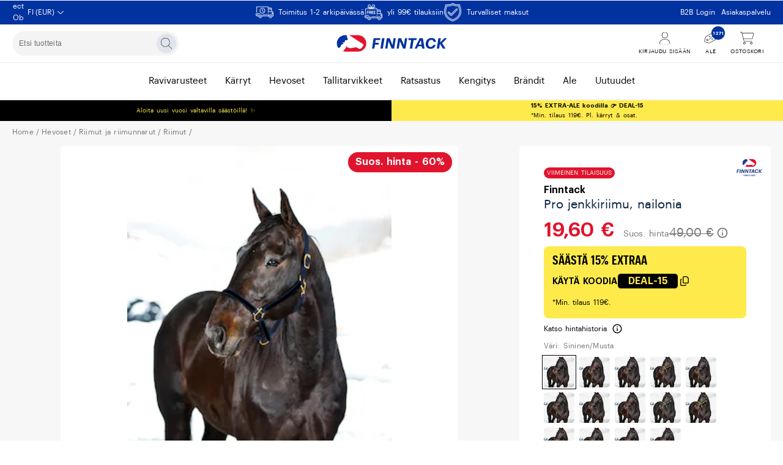

--- FILE ---
content_type: text/html
request_url: https://finntack.com/fi/hevoset/riimut-ja-riimunnarut/riimut/pro-jenkkiriimu-nailonia
body_size: 57910
content:
<!doctype html><html lang="fi"><head><meta charset="utf-8"/><title data-rh="true">Finntack Pro jenkkiriimu, nailonia - Finntack</title>
  <script>
  window.polyFillsLoaded = false;

    // This is the base function that is later supplanted by startClient.tsx when it is ready to start the client
  window.bootShop = function() {
    window.polyFillsLoaded = true;
  };  
  
  // Set the polyFillsLoaded flag to true and start the shop
  window.onPolyfillLoad = function() {
    window.polyFillsLoaded = true;
    window.bootShop();
  };  
    
  
  // If polyfill service does not respond, start the shop anyway
  if (false) {
    setTimeout(function () {
      if(!window.polyFillsLoaded) {
        window.bootShop();
      }
    }, 5000);
  }
  </script>

  <script>window.bootShop();</script>
<link data-chunk="ProductPage" rel="preload" as="style" href="/static/css/style-ProductPage-69b3e1a4.chunk.css">
<link data-chunk="ProductPage" rel="preload" as="style" href="/static/css/style-631-2cf8be78.chunk.css">
<link data-chunk="client" rel="preload" as="style" href="/static/css/style-0713929f.css">
<link data-chunk="client" rel="preload" as="script" href="/static/js/apollo.6.3.7.vendor.js">
<link data-chunk="client" rel="preload" as="script" href="/static/js/react.6.3.7.vendor.js">
<link data-chunk="client" rel="preload" as="script" href="/static/js/bundle.209df5d4.js">
<link data-chunk="client" rel="preload" as="script" href="/static/js/bundle.078e2f21.js">
<link data-chunk="ProductPage" rel="preload" as="script" href="/static/js/861.88ae8239.chunk.js">
<link data-chunk="ProductPage" rel="preload" as="script" href="/static/js/376.7789525e.chunk.js">
<link data-chunk="ProductPage" rel="preload" as="script" href="/static/js/631.20820ad3.chunk.js">
<link data-chunk="ProductPage" rel="preload" as="script" href="/static/js/975.45112b7c.chunk.js">
<link data-chunk="ProductPage" rel="preload" as="script" href="/static/js/ProductPage.6cce7ef3.chunk.js"><meta name="viewport" content="width=device-width,initial-scale=1,shrink-to-fit=no"/><meta name="theme-color" content="#000000"/><meta name="facebook-domain-verification" content="r062mk2r4x4xe263hct9n97t1b2pgd"/><link rel="stylesheet" href="/fonts/fonts.css"/><link rel="manifest" href="/manifest.json"/><link rel="shortcut icon" href="/favicon.png"/><link rel="“preconnect”" href="“https://api-v3.findify.io”"/><link rel="“preconnect”" href="“https://assets.findify.io”"/><meta data-rh="true" property="og:title" content="Finntack Pro jenkkiriimu, nailonia"/><meta data-rh="true" property="product:original_price:amount" content="19.6"/><meta data-rh="true" property="og:price" content="19.6"/><meta data-rh="true" property="product:price:amount" content="49"/><meta data-rh="true" property="og:price:currency" content="EUR"/><meta data-rh="true" property="og:image" content="https://finntack.com/pub_images/original/22121_B-BL.jpg"/><meta data-rh="true" property="product:availability" content="instock"/><meta data-rh="true" property="product:category" content="PONILOIMET"/><meta data-rh="true" property="og:url" content="https://finntack.com/fi/raviurheilu/raviurheilu/ravitarvikkeet-ponit/poniloimet/pro-jenkkiriimu-nailonia"/><meta data-rh="true" property="og:sale_price:amount" content="19.6"/><meta data-rh="true" property="og:sale_price:currency" content="EUR"/><link data-rh="true" rel="preconnect" href="https://storeapi.jetshop.io"/><link data-rh="true" rel="canonical" href="https://finntack.com/fi/raviurheilu/raviurheilu/ravitarvikkeet-ponit/poniloimet/pro-jenkkiriimu-nailonia"/><script>window.__ACTIVE_BREAKPOINT__ = "lg";</script><link data-chunk="client" rel="stylesheet" href="/static/css/style-0713929f.css">
<link data-chunk="ProductPage" rel="stylesheet" href="/static/css/style-631-2cf8be78.chunk.css">
<link data-chunk="ProductPage" rel="stylesheet" href="/static/css/style-ProductPage-69b3e1a4.chunk.css"></head><body class="no-js"><script>document.body.className=document.body.className.replace("no-js","")</script><div id="root"><div class="cb78wnl"><div id="top-bar" class="t19ueqo3"><div class="column left"><button class="cmof9hl"><img src="https://countryflags.jetshop.io/FI/flat/64.png" alt="[object Object]" class="crun7jm"/><span>FI<!-- --> (<!-- -->EUR<!-- -->)</span><svg width="10" height="5" viewBox="0 0 10 5" fill="none" xmlns="http://www.w3.org/2000/svg"><path d="M9.81345 0.792524L5.31007 4.88347C5.1367 5.03884 4.87672 5.03884 4.7032 4.88347L0.149728 0.792524C-0.035955 0.59934 -0.0509569 0.337974 0.116045 0.150473C0.293802 -0.0455519 0.580252 -0.0427108 0.756594 0.116382L4.98173 3.9346L9.20771 0.116382C9.39436 -0.0505802 9.68013 -0.0359213 9.84798 0.150132C10.0144 0.337974 10.0003 0.59934 9.81345 0.792524Z" fill="white"></path></svg></button></div><div class="column center"><section class="usp-row-wrapper ufx6x5" style="--ufx6x5-0:#f7f7f7"><div class="ul2uzba" style="--ul2uzba-2:#000000"><div class="u4116se"><img alt="Toimitus 1-2 arkipäivässä" src="https://finntack.com/pub_docs/files/tp_icon-delivery.png"/><div class="usp-text">Toimitus 1-2 arkipäivässä</div></div><div class="u4116se"><img alt="yli 99€ tilauksiin" src="https://finntack.com/pub_docs/files/tp_icon_free.png"/><div class="usp-text">yli 99€ tilauksiin</div></div><div class="u4116se"><img alt="Turvalliset maksut" src="https://finntack.com/pub_docs/files/tp_icon_payment.png"/><div class="usp-text">Turvalliset maksut</div></div></div></section></div><div class="column right"><ul><li><a href="https://finntack.com/b2beu?redirectDisabled=true">B2B Login</a></li><li><a href="/fi/customer-service-1/contact-us-1">Asiakaspalvelu</a></li></ul></div></div><div id="site-header" class="dlxlrog"><div class="header-inner"><div class="left h1aa6sqn"><div class="desktop-layout w5yh5t5"><div><input id="findify-search-input" type="search" placeholder="Etsi tuotteita" value=""/><button class="search-icon" aria-label="Etsi" title="Etsi"><svg width="12" height="12" viewBox="0 0 12 12" fill="none" xmlns="http://www.w3.org/2000/svg"><g clip-path="url(#clip0_216_1379)"><path d="M11.9461 11.6789L8.44923 8.18203C9.25313 7.31484 9.72892 6.15469 9.72892 4.875C9.72892 2.18203 7.54618 0 4.85391 0C2.16165 0 0 2.18273 0 4.875C0 7.56727 2.18251 9.75 4.85391 9.75C6.13243 9.75 7.29376 9.25383 8.16329 8.44828L11.6602 11.9452C11.7164 11.9812 11.7633 12 11.7914 12C11.8195 12 11.8874 11.9817 11.924 11.9451C12.0188 11.8711 12.0188 11.7539 11.9461 11.6789ZM4.85391 9.375C2.37188 9.375 0.353911 7.35633 0.353911 4.875C0.353911 2.39367 2.37258 0.375 4.85391 0.375C7.33524 0.375 9.35392 2.39367 9.35392 4.875C9.35392 7.35633 7.35704 9.375 4.85391 9.375Z" fill="black"></path></g><defs><clipPath id="clip0_216_1379"><rect width="12" height="12" fill="white"></rect></clipPath></defs></svg></button></div></div></div><div class="center h1aa6sqn"><a class="logo-link l82gc00" aria-label="Finntack Home" href="/fi/"><svg baseProfile="tiny" id="Layer_4" xmlns="http://www.w3.org/2000/svg" xmlns:xlink="http://www.w3.org/1999/xlink" x="0px" y="0px" viewBox="0 0 3000.7 850.4" xml:space="preserve" alt="Finntack logo"><path fill="#0032A0" d="M1086.9,303.1h156.8l-7.2,43.4h-101.5l-9.9,64.6h80.3l-6.8,41.7h-80.3l-14.7,94.6h-55.3L1086.9,303.1z"></path><path fill="#0032A0" d="M1282.6,303.1h55.7l-38.6,244.3H1244L1282.6,303.1z"></path><path fill="#0032A0" d="M1393,303.1h64.6l66.3,160.9l25.6-160.9h49.9l-38.6,244.3h-55.7l-73.4-173.9l-27.3,173.9h-49.9L1393,303.1z"></path><path fill="#0032A0" d="M1656.9,303.1h64.6l66.3,160.9l25.6-160.9h49.9l-38.6,244.3H1769l-73.4-173.9l-27.3,173.9h-49.9 L1656.9,303.1z"></path><path fill="#0032A0" d="M1955.6,346.1h-65.9l7.2-43h187.5l-7.2,43h-65.9l-31.4,201.2h-55.7L1955.6,346.1z"></path><path fill="#0032A0" d="M2200.5,493H2112l-24.9,54.3h-53.3l118.9-244.3h72.1l40.7,244.3h-56.7L2200.5,493z M2130.5,453.7h64.2 l-15.4-105.6L2130.5,453.7z"></path><path fill="#0032A0" d="M2291.9,443.8c0-82.3,52.3-144.5,133.9-144.5c58.4,0,98.7,29.7,101.5,88.8h-55 c-3.8-29.4-18.1-45.4-48.2-45.4c-48.2,0-74.1,45.1-74.5,99.4c-0.3,38.9,17.8,64.9,58.1,64.9c29.7,0,50.2-17.4,58.8-47.5h54.3 c-10.9,59.1-57.1,91.6-113.8,91.6C2336.7,551.1,2291.9,512.1,2291.9,443.8z"></path><path fill="#0032A0" d="M2586.2,303.1h55.3l-16.7,104.9l102.8-104.9h60.5l-116.8,117.2l80.3,127.1h-60.5l-70.4-113.1L2603,547.3 h-55.3L2586.2,303.1z"></path><g><path fill="#E1142D" d="M727.1,626.4c111.1,0,201.2-90.1,201.2-201.2S838.2,224,727.1,224H425.2C314.1,224,224,314.1,224,425.2 s90.1,201.2,201.2,201.2H727.1z"></path><path fill="#FFFFFF" d="M224,425.2c0,92.8,62.7,170.8,148.1,194.1l79.4-99.3c-8.8-21.9-6.2-49.3-6.2-49.3 c16.4,46,57.8,65.3,107.7,65.3c40.5,0,82.1-19.8,120.1-18.9c27.1,0.6,51.1,11.3,65.1,32.8c24.9,6,43.6,3.2,62.1-8.8 c12.4-8.1,13.9-18.1,22-30.9c9.1-14.4,15.4-12.8,22.9-25c3.9-6.3,5.2-14.2,5.2-21.2c0-9.6-5.2-20-14-25.4L508.5,224h-83.3 C314.1,224,224,314.1,224,425.2z"></path><path fill="#0032A0" d="M425.2,224C314.1,224,224,314.1,224,425.2c0,37.5,10.2,72.5,28.1,102.6c28.4,2.9,54.6-5.4,65.1-20.3 c12-17,7.3-28.5,18.7-44.4c7.7-10.7,22.4-17.3,39.7-22.7c7-2.2,11.1-5.8,11.1-10.4c0-12.3-23.1-16-22.8-23c0.1-2.1,2.1-3.6,6.2-3.5 h27c11.3,0,15.2-3.3,17.4-10.1c3.5-10.8,3.7-17.9,8.1-30.4c2.7-7.7,7.8-10.2,17.7-11.5c6.4-0.9,11-0.8,18.4-0.8 c17.3,0,29.2-10.4,29.2-22.8c0-21.8-23.1-41.2-23.1-89.6c0-6.4,0.4-11.1,0.9-14.4H425.2z"></path><path fill="#FFFFFF" d="M727.1,212.6H425.2c-117.4,0-212.6,95.2-212.6,212.6s95.2,212.6,212.6,212.6h301.9 c117.4,0,212.6-95.2,212.6-212.6S844.5,212.6,727.1,212.6z M727.1,615.1H425.2c-104.9,0-189.9-85-189.9-189.9s85-189.9,189.9-189.9 h301.9c104.9,0,189.9,85,189.9,189.9S831.9,615.1,727.1,615.1z"></path><g><path fill="#FFFFFF" d="M894.8,235.3c0-12.3,9.8-22.1,22.2-22.1c12.5,0,22.1,9.8,22.1,22c0,12.5-9.8,22.2-22.2,22.2 C904.6,257.4,894.8,247.8,894.8,235.3z M936.2,235.2c0-11.5-8.7-19.5-19.2-19.5c-10.6,0-19.3,8.1-19.3,19.6 c0,11.6,9.1,19.5,19.2,19.5C927.1,254.9,936.2,246.9,936.2,235.2z M908.8,223.2h8.1c5.2,0,8.9,2.1,8.9,7v0.1 c0,3.7-2.3,5.7-5.2,6.4l6.6,10.3h-4.8l-6.2-9.6h-2.9v9.6h-4.5V223.2z M916.9,234.3c2.9,0,4.4-1.3,4.4-3.7v-0.2 c0-2.7-1.6-3.6-4.4-3.6h-3.6v7.5H916.9z"></path></g></g><g></g><g></g><g></g><g></g><g></g><g></g></svg></a></div><div class="right h1aa6sqn"><div class="icon-column right i1qen4ul"><div class="my-pages i15owfa1"><a class="i16kzg74" href="/fi/my-pages"><svg width="18" height="20" viewBox="0 0 18 20" fill="none" xmlns="http://www.w3.org/2000/svg"><g clip-path="url(#clip0_216_1399)"><path d="M8.75 10C11.5117 10 13.75 7.76133 13.75 5C13.75 2.23867 11.5117 0 8.75 0C5.98828 0 3.75 2.23867 3.75 5C3.75 7.76133 5.98828 10 8.75 10ZM8.75 0.625C11.1625 0.625 13.125 2.5875 13.125 5C13.125 7.4125 11.1625 9.375 8.75 9.375C6.3375 9.375 4.375 7.41406 4.375 5C4.375 2.5875 6.33594 0.625 8.75 0.625ZM10.7305 11.875H6.76953C3.03164 11.875 0 14.9062 0 18.6445C0 19.3922 0.60625 19.9988 1.35391 19.9988H16.1469C16.8945 20 17.5 19.3945 17.5 18.6445C17.5 14.9062 14.4688 11.875 10.7305 11.875ZM16.1445 19.375H1.3543C0.951953 19.375 0.625 19.0469 0.625 18.6445C0.625 15.2578 3.38203 12.5 6.76953 12.5H10.7266C14.1172 12.5 16.875 15.2578 16.875 18.6445C16.875 19.0469 16.5469 19.375 16.1445 19.375Z" fill="black"></path></g><defs><clipPath id="clip0_216_1399"><rect width="17.5" height="20" fill="white"></rect></clipPath></defs></svg><div class="icon-text">Kirjaudu sisään</div></a></div><div class="i15owfa1"><a class="s18rtoq0" href="/fi/alennus"><div class="badge-svg-wrapper"><svg width="21" height="21" viewBox="0 0 21 21" fill="none" xmlns="http://www.w3.org/2000/svg"><path d="M4.96852 14.9657C4.13219 14.7416 3.6364 13.8823 3.8604 13.0463C4.08449 12.21 4.94339 11.7141 5.77973 11.9382C6.61606 12.1623 7.11195 13.0212 6.88785 13.8575C6.66386 14.6935 5.80486 15.1898 4.96852 14.9657ZM4.46589 13.2086C4.33153 13.71 4.62745 14.2253 5.13076 14.3602C5.63408 14.495 6.148 14.1967 6.28236 13.6953C6.41722 13.192 6.1208 12.6786 5.61749 12.5437C5.11417 12.4088 4.60075 12.7053 4.46589 13.2086ZM7.47403 18.5573L1.81648 17.0414C0.813253 16.7726 0.21791 15.7414 0.486723 14.7382L2.00266 9.08065C2.17504 8.43732 2.59437 7.89261 3.17055 7.56027L11.6137 2.68401C12.8133 1.99143 14.3497 2.40311 15.0423 3.6027L18.7379 10.0037C19.4305 11.2032 19.0188 12.7397 17.8192 13.4323L9.37467 18.3061C8.7988 18.6388 8.11736 18.7297 7.47403 18.5573L7.47403 18.5573ZM9.06172 17.7635L17.5072 12.8863C18.4083 12.3692 18.7165 11.2188 18.1947 10.3205L14.4963 3.91473C13.9793 3.01366 12.8288 2.7054 11.9305 3.22723L3.48398 8.10258C3.05213 8.35191 2.73693 8.76229 2.60815 9.2429L1.09221 14.9005C0.913039 15.5691 1.31002 16.2567 1.97871 16.4359L7.63627 17.9519C8.11688 18.0806 8.62988 18.0129 9.06172 17.7635Z" fill="black"></path><path d="M14.2007 6.88712C14.1025 6.7886 13.9433 6.7886 13.8453 6.88712L8.31462 12.4357C8.21642 12.5342 8.21642 12.6939 8.31462 12.7923C8.36384 12.841 8.42822 12.8662 8.49248 12.8662C8.55674 12.8662 8.62113 12.8416 8.67018 12.7923L14.2008 7.24371C14.2997 7.14516 14.2997 6.98564 14.2007 6.88712ZM9.24666 8.83087C9.80208 8.83087 10.2522 8.37926 10.2522 7.82203C10.2522 7.26481 9.80208 6.81335 9.24666 6.81335C8.69124 6.81335 8.24108 7.26496 8.24108 7.808C8.24108 8.35104 8.69124 8.83087 9.24666 8.83087ZM9.24666 7.31761C9.52382 7.31761 9.74944 7.54397 9.74944 7.82203C9.74944 8.10009 9.52382 8.32645 9.24666 8.32645C8.9695 8.32645 8.74387 8.09946 8.74387 7.82203C8.74387 7.5446 8.9695 7.31761 9.24666 7.31761ZM13.2689 10.8485C12.7135 10.8485 12.2634 11.3002 12.2634 11.8574C12.2634 12.4146 12.7135 12.8662 13.2689 12.8662C13.8244 12.8662 14.2745 12.4146 14.2745 11.8574C14.2745 11.3002 13.8236 10.8485 13.2689 10.8485ZM13.2689 12.3618C12.9918 12.3618 12.7662 12.1354 12.7662 11.8574C12.7662 11.5793 12.9918 11.353 13.2689 11.353C13.5461 11.353 13.7717 11.5793 13.7717 11.8574C13.7717 12.1354 13.5455 12.3618 13.2689 12.3618Z" fill="black"></path></svg><div class="badge wxhaanx"><div data-testid="fav-badge">1271</div></div></div><div class="icon-text">Ale</div></a></div><div class="i15owfa1"><div class="cgr9lp3"><button class="b1sx7fzi" data-testid="cart-button" aria-label="Näytä ostoskori" title="Näytä ostoskori"><div class="badge-svg-wrapper" style="position:relative"><svg width="23" height="20" viewBox="0 0 23 20" fill="none" xmlns="http://www.w3.org/2000/svg"><path d="M2.5 0C2.64219 0 2.76641 0.0960156 2.80234 0.233594L3.06758 1.25H21.1641C21.957 1.25 22.5898 2.04102 22.3672 2.83828L20.2578 10.3398C20.1055 10.8789 19.6133 11.25 19.0547 11.25H5.67578L6.49219 14.375H19.375C19.5469 14.375 19.6875 14.5156 19.6875 14.6875C19.6875 14.8594 19.5469 15 19.375 15H6.21484C6.10938 15 5.98438 14.9023 5.94922 14.7656L2.25859 0.625H0.3125C0.139922 0.625 0 0.485156 0 0.3125C0 0.139922 0.139922 0 0.3125 0H2.5ZM3.23047 1.875L5.51172 10.625H19.0547C19.332 10.625 19.5781 10.4375 19.6562 10.168L21.7656 2.66914C21.875 2.2707 21.5781 1.875 21.1641 1.875H3.23047ZM5 18.125C5 17.0898 5.83984 16.25 6.875 16.25C7.91016 16.25 8.75 17.0898 8.75 18.125C8.75 19.1602 7.91016 20 6.875 20C5.83984 20 5 19.1602 5 18.125ZM6.875 19.375C7.56641 19.375 8.125 18.8164 8.125 18.125C8.125 17.4336 7.56641 16.875 6.875 16.875C6.18359 16.875 5.625 17.4336 5.625 18.125C5.625 18.8164 6.18359 19.375 6.875 19.375ZM20 18.125C20 19.1602 19.1602 20 18.125 20C17.0898 20 16.25 19.1602 16.25 18.125C16.25 17.0898 17.0898 16.25 18.125 16.25C19.1602 16.25 20 17.0898 20 18.125ZM18.125 16.875C17.4336 16.875 16.875 17.4336 16.875 18.125C16.875 18.8164 17.4336 19.375 18.125 19.375C18.8164 19.375 19.375 18.8164 19.375 18.125C19.375 17.4336 18.8164 16.875 18.125 16.875Z" fill="black"></path></svg><div class="icon-text">Ostoskori</div></div></button></div></div></div></div></div><div class="mhjg24e"><nav class="nyc8mxi"><div class="menu-container"><div class="w1cfme9n"><ul><li class="menu-item mqo5i0u"><a href="/fi/raviurheilu">ravivarusteet</a></li><li class="menu-item mqo5i0u"><a href="/fi/ravikarryt">kärryt</a></li><li class="menu-item mqo5i0u"><a aria-current="page" class="active" href="/fi/hevoset">hevoset</a></li><li class="menu-item mqo5i0u"><a href="/fi/talli">tallitarvikkeet</a></li><li class="menu-item mqo5i0u"><a href="/fi/ratsastus">ratsastus</a></li><li class="menu-item mqo5i0u"><a href="/fi/kengitys">kengitys</a></li><li class="menu-item mqo5i0u"><a href="/fi/tuotemerkit">brändit</a></li><li class="menu-item mqo5i0u"><a href="/fi/alennus">ale</a></li><li class="menu-item mqo5i0u"><a href="/fi/new-products">uutuudet</a></li></ul><section class="wo50d7u"><div class="ioamxlc"><div class="c1dx6l74"><div class="submenu-inner m8hg8p5 wjqp9b6"></div></div></div></section></div></div></nav></div></div><div class="c19j3j98" style="--c19j3j98-0:2"><div class="campaign-bar-item cqgyrq8" style="--cqgyrq8-0:black;--cqgyrq8-2:#FFEA4C"><p>Aloita uusi vuosi valtavilla säästöillä! ✨</p></div><div class="campaign-bar-item cqgyrq8" style="--cqgyrq8-0:#FFEA4C;--cqgyrq8-2:black"><a href="/fi/alennus"><strong>15% EXTRA-ALE koodilla 👉 DEAL-15</strong><br>*Min. tilaus 119€. Pl. kärryt & osat.</a></div></div><nav size="320" class="left n1o0wiez" style="--n1o0wiez-0:0px;--n1o0wiez-3:320px;--n1o0wiez-4:320px;--n1o0wiez-5:-320px"><div class="stsqr49"><div class="toplevel m9xk2z1" style="--m9xk2z1-0:1;--m9xk2z1-1:auto;--m9xk2z1-2:0%;--m9xk2z1-3:0.4s"><div class="categories"><button><span class="">ravivarusteet</span><svg width="8" height="12" viewBox="0 0 8 12" fill="none" xmlns="http://www.w3.org/2000/svg"><path d="M6.95414 6.36533L2.04582 11.3497C1.84998 11.5517 1.53332 11.5517 1.33748 11.3497L1.04165 11.0446C0.845817 10.8427 0.845817 10.5161 1.04165 10.3142L5.30415 6.00009L1.04582 1.68603C0.849984 1.48408 0.849984 1.15752 1.04582 0.955566L1.34165 0.650488C1.53748 0.448535 1.85415 0.448535 2.04998 0.650488L6.95831 5.63486C7.14998 5.83681 7.14998 6.16337 6.95414 6.36533Z" fill="black"></path></svg></button><button><span class="">kärryt</span><svg width="8" height="12" viewBox="0 0 8 12" fill="none" xmlns="http://www.w3.org/2000/svg"><path d="M6.95414 6.36533L2.04582 11.3497C1.84998 11.5517 1.53332 11.5517 1.33748 11.3497L1.04165 11.0446C0.845817 10.8427 0.845817 10.5161 1.04165 10.3142L5.30415 6.00009L1.04582 1.68603C0.849984 1.48408 0.849984 1.15752 1.04582 0.955566L1.34165 0.650488C1.53748 0.448535 1.85415 0.448535 2.04998 0.650488L6.95831 5.63486C7.14998 5.83681 7.14998 6.16337 6.95414 6.36533Z" fill="black"></path></svg></button><button><span class="">hevoset</span><svg width="8" height="12" viewBox="0 0 8 12" fill="none" xmlns="http://www.w3.org/2000/svg"><path d="M6.95414 6.36533L2.04582 11.3497C1.84998 11.5517 1.53332 11.5517 1.33748 11.3497L1.04165 11.0446C0.845817 10.8427 0.845817 10.5161 1.04165 10.3142L5.30415 6.00009L1.04582 1.68603C0.849984 1.48408 0.849984 1.15752 1.04582 0.955566L1.34165 0.650488C1.53748 0.448535 1.85415 0.448535 2.04998 0.650488L6.95831 5.63486C7.14998 5.83681 7.14998 6.16337 6.95414 6.36533Z" fill="black"></path></svg></button><button><span class="">tallitarvikkeet</span><svg width="8" height="12" viewBox="0 0 8 12" fill="none" xmlns="http://www.w3.org/2000/svg"><path d="M6.95414 6.36533L2.04582 11.3497C1.84998 11.5517 1.53332 11.5517 1.33748 11.3497L1.04165 11.0446C0.845817 10.8427 0.845817 10.5161 1.04165 10.3142L5.30415 6.00009L1.04582 1.68603C0.849984 1.48408 0.849984 1.15752 1.04582 0.955566L1.34165 0.650488C1.53748 0.448535 1.85415 0.448535 2.04998 0.650488L6.95831 5.63486C7.14998 5.83681 7.14998 6.16337 6.95414 6.36533Z" fill="black"></path></svg></button><button><span class="">ratsastus</span><svg width="8" height="12" viewBox="0 0 8 12" fill="none" xmlns="http://www.w3.org/2000/svg"><path d="M6.95414 6.36533L2.04582 11.3497C1.84998 11.5517 1.53332 11.5517 1.33748 11.3497L1.04165 11.0446C0.845817 10.8427 0.845817 10.5161 1.04165 10.3142L5.30415 6.00009L1.04582 1.68603C0.849984 1.48408 0.849984 1.15752 1.04582 0.955566L1.34165 0.650488C1.53748 0.448535 1.85415 0.448535 2.04998 0.650488L6.95831 5.63486C7.14998 5.83681 7.14998 6.16337 6.95414 6.36533Z" fill="black"></path></svg></button><button><span class="">kengitys</span><svg width="8" height="12" viewBox="0 0 8 12" fill="none" xmlns="http://www.w3.org/2000/svg"><path d="M6.95414 6.36533L2.04582 11.3497C1.84998 11.5517 1.53332 11.5517 1.33748 11.3497L1.04165 11.0446C0.845817 10.8427 0.845817 10.5161 1.04165 10.3142L5.30415 6.00009L1.04582 1.68603C0.849984 1.48408 0.849984 1.15752 1.04582 0.955566L1.34165 0.650488C1.53748 0.448535 1.85415 0.448535 2.04998 0.650488L6.95831 5.63486C7.14998 5.83681 7.14998 6.16337 6.95414 6.36533Z" fill="black"></path></svg></button><button><span class="">brändit</span><svg width="8" height="12" viewBox="0 0 8 12" fill="none" xmlns="http://www.w3.org/2000/svg"><path d="M6.95414 6.36533L2.04582 11.3497C1.84998 11.5517 1.53332 11.5517 1.33748 11.3497L1.04165 11.0446C0.845817 10.8427 0.845817 10.5161 1.04165 10.3142L5.30415 6.00009L1.04582 1.68603C0.849984 1.48408 0.849984 1.15752 1.04582 0.955566L1.34165 0.650488C1.53748 0.448535 1.85415 0.448535 2.04998 0.650488L6.95831 5.63486C7.14998 5.83681 7.14998 6.16337 6.95414 6.36533Z" fill="black"></path></svg></button><button><span class="">ale</span><svg width="8" height="12" viewBox="0 0 8 12" fill="none" xmlns="http://www.w3.org/2000/svg"><path d="M6.95414 6.36533L2.04582 11.3497C1.84998 11.5517 1.53332 11.5517 1.33748 11.3497L1.04165 11.0446C0.845817 10.8427 0.845817 10.5161 1.04165 10.3142L5.30415 6.00009L1.04582 1.68603C0.849984 1.48408 0.849984 1.15752 1.04582 0.955566L1.34165 0.650488C1.53748 0.448535 1.85415 0.448535 2.04998 0.650488L6.95831 5.63486C7.14998 5.83681 7.14998 6.16337 6.95414 6.36533Z" fill="black"></path></svg></button><a href="/fi/new-products"><span class="caps">uutuudet</span></a></div><div class="menu-submenu s1xk5twq"><div class="custom-submenu-toggle"><h4>tarvitsetko apua?</h4><svg width="8" height="12" viewBox="0 0 8 12" fill="none" xmlns="http://www.w3.org/2000/svg" class=""><path d="M6.95414 6.36533L2.04582 11.3497C1.84998 11.5517 1.53332 11.5517 1.33748 11.3497L1.04165 11.0446C0.845817 10.8427 0.845817 10.5161 1.04165 10.3142L5.30415 6.00009L1.04582 1.68603C0.849984 1.48408 0.849984 1.15752 1.04582 0.955566L1.34165 0.650488C1.53748 0.448535 1.85415 0.448535 2.04998 0.650488L6.95831 5.63486C7.14998 5.83681 7.14998 6.16337 6.95414 6.36533Z" fill="black"></path></svg></div><ul><li><a href="https://finntack.com/b2beu?redirectDisabled=true">B2B Login</a></li><li><a href="/fi/finntack-shops">Finntack myymälät</a></li><li><a href="/fi/customer-service-1/contact-us-1">Asiakaspalvelu</a></li><li><div class="cfe3532"><h4 class="country-select"><img src="https://countryflags.jetshop.io/FI/flat/64.png" alt="[object Object]" class="c1ejsgxe"/><span>FI<!-- --> (<!-- -->EUR<!-- -->)</span></h4><svg width="8" height="12" viewBox="0 0 8 12" fill="none" xmlns="http://www.w3.org/2000/svg"><path d="M6.95414 6.36533L2.04582 11.3497C1.84998 11.5517 1.53332 11.5517 1.33748 11.3497L1.04165 11.0446C0.845817 10.8427 0.845817 10.5161 1.04165 10.3142L5.30415 6.00009L1.04582 1.68603C0.849984 1.48408 0.849984 1.15752 1.04582 0.955566L1.34165 0.650488C1.53748 0.448535 1.85415 0.448535 2.04998 0.650488L6.95831 5.63486C7.14998 5.83681 7.14998 6.16337 6.95414 6.36533Z" fill="black"></path></svg></div></li></ul></div></div></div></nav><main class="czotlgn"><div class="p1obqcq9"><div class="breadcrumbs-wrapper b23a14x"><script data-testid="structured-data" type="application/ld+json">{"@context":"https://schema.org","@type":"BreadcrumbList","itemListElement":[{"@type":"ListItem","position":1,"name":"HEVOSET","item":"https://finntack.com/fi/hevoset"},{"@type":"ListItem","position":2,"name":"RIIMUT JA RIIMUNNARUT","item":"https://finntack.com/fi/hevoset/riimut-ja-riimunnarut"},{"@type":"ListItem","position":3,"name":"RIIMUT","item":"https://finntack.com/fi/hevoset/riimut-ja-riimunnarut/riimut"},{"@type":"ListItem","position":4,"name":"Finntack Pro jenkkiriimu, nailonia"}]}</script><ul class="s1exjhje"><li class="brv7a50"><a href="/fi/">Home</a></li><li class="brv7a50"><a href="/fi/hevoset">HEVOSET</a></li><li class="brv7a50"><a href="/fi/hevoset/riimut-ja-riimunnarut">RIIMUT JA RIIMUNNARUT</a></li><li class="brv7a50"><a href="/fi/hevoset/riimut-ja-riimunnarut/riimut">RIIMUT</a></li><li class="brv7a50">Finntack Pro jenkkiriimu, nailonia</li></ul></div></div><div class="piqrqxy"><div class="iw6eh38"><div class="oh90ds8"><div class="igygr03"><div class="product-page sale-badge b1pxcz70">Suos. hinta - 60%</div><div class="fav-wrapper"></div><div class="image"><div data-flight-image-container="" data-flight-image-loaded="true" style="position:relative;overflow:hidden;width:100%;height:auto;padding-bottom:100.0000%"><picture data-flight-image-placeholder=""><img alt="" src="[data-uri]" loading="lazy" aria-hidden="true" style="position:absolute;top:0;left:0;width:100%;height:100%;padding-top:0;object-position:center;object-fit:contain;opacity:0;transition-delay:500ms;font-family:&quot;object-fit: contain&quot;"/></picture><picture data-flight-image=""><source type="image/webp" srcSet="https://finntack.com/pub_images/original/22121_B-BL.jpg?extend=copy&amp;width=1280&amp;method=fit&amp;height=1280&amp;type=webp 1280w, https://finntack.com/pub_images/original/22121_B-BL.jpg?extend=copy&amp;width=1600&amp;method=fit&amp;height=1600&amp;type=webp 1600w, https://finntack.com/pub_images/original/22121_B-BL.jpg?extend=copy&amp;width=341&amp;method=fit&amp;height=341&amp;type=webp 341w, https://finntack.com/pub_images/original/22121_B-BL.jpg?extend=copy&amp;width=352&amp;method=fit&amp;height=352&amp;type=webp 352w, https://finntack.com/pub_images/original/22121_B-BL.jpg?extend=copy&amp;width=427&amp;method=fit&amp;height=427&amp;type=webp 427w, https://finntack.com/pub_images/original/22121_B-BL.jpg?extend=copy&amp;width=640&amp;method=fit&amp;height=640&amp;type=webp 640w, https://finntack.com/pub_images/original/22121_B-BL.jpg?extend=copy&amp;width=683&amp;method=fit&amp;height=683&amp;type=webp 683w, https://finntack.com/pub_images/original/22121_B-BL.jpg?extend=copy&amp;width=704&amp;method=fit&amp;height=704&amp;type=webp 704w, https://finntack.com/pub_images/original/22121_B-BL.jpg?extend=copy&amp;width=800&amp;method=fit&amp;height=800&amp;type=webp 800w, https://finntack.com/pub_images/original/22121_B-BL.jpg?extend=copy&amp;width=853&amp;method=fit&amp;height=853&amp;type=webp 853w" sizes="(max-width: 22rem) 100vw, (max-width: 40rem) 100vw, (max-width: 50rem) 100vw, (max-width: 64rem) 33vw, 33vw"/><source type="image/jpeg" srcSet="https://finntack.com/pub_images/original/22121_B-BL.jpg?extend=copy&amp;width=1280&amp;method=fit&amp;height=1280 1280w, https://finntack.com/pub_images/original/22121_B-BL.jpg?extend=copy&amp;width=1600&amp;method=fit&amp;height=1600 1600w, https://finntack.com/pub_images/original/22121_B-BL.jpg?extend=copy&amp;width=341&amp;method=fit&amp;height=341 341w, https://finntack.com/pub_images/original/22121_B-BL.jpg?extend=copy&amp;width=352&amp;method=fit&amp;height=352 352w, https://finntack.com/pub_images/original/22121_B-BL.jpg?extend=copy&amp;width=427&amp;method=fit&amp;height=427 427w, https://finntack.com/pub_images/original/22121_B-BL.jpg?extend=copy&amp;width=640&amp;method=fit&amp;height=640 640w, https://finntack.com/pub_images/original/22121_B-BL.jpg?extend=copy&amp;width=683&amp;method=fit&amp;height=683 683w, https://finntack.com/pub_images/original/22121_B-BL.jpg?extend=copy&amp;width=704&amp;method=fit&amp;height=704 704w, https://finntack.com/pub_images/original/22121_B-BL.jpg?extend=copy&amp;width=800&amp;method=fit&amp;height=800 800w, https://finntack.com/pub_images/original/22121_B-BL.jpg?extend=copy&amp;width=853&amp;method=fit&amp;height=853 853w" sizes="(max-width: 22rem) 100vw, (max-width: 40rem) 100vw, (max-width: 50rem) 100vw, (max-width: 64rem) 33vw, 33vw"/><img alt="Finntack Pro jenkkiriimu, nailonia" sizes="(max-width: 22rem) 100vw, (max-width: 40rem) 100vw, (max-width: 50rem) 100vw, (max-width: 64rem) 33vw, 33vw" srcSet="https://finntack.com/pub_images/original/22121_B-BL.jpg?extend=copy&amp;width=1280&amp;method=fit&amp;height=1280 1280w, https://finntack.com/pub_images/original/22121_B-BL.jpg?extend=copy&amp;width=1600&amp;method=fit&amp;height=1600 1600w, https://finntack.com/pub_images/original/22121_B-BL.jpg?extend=copy&amp;width=341&amp;method=fit&amp;height=341 341w, https://finntack.com/pub_images/original/22121_B-BL.jpg?extend=copy&amp;width=352&amp;method=fit&amp;height=352 352w, https://finntack.com/pub_images/original/22121_B-BL.jpg?extend=copy&amp;width=427&amp;method=fit&amp;height=427 427w, https://finntack.com/pub_images/original/22121_B-BL.jpg?extend=copy&amp;width=640&amp;method=fit&amp;height=640 640w, https://finntack.com/pub_images/original/22121_B-BL.jpg?extend=copy&amp;width=683&amp;method=fit&amp;height=683 683w, https://finntack.com/pub_images/original/22121_B-BL.jpg?extend=copy&amp;width=704&amp;method=fit&amp;height=704 704w, https://finntack.com/pub_images/original/22121_B-BL.jpg?extend=copy&amp;width=800&amp;method=fit&amp;height=800 800w, https://finntack.com/pub_images/original/22121_B-BL.jpg?extend=copy&amp;width=853&amp;method=fit&amp;height=853 853w" src="https://finntack.com/pub_images/original/22121_B-BL.jpg" loading="eager" fetchpriority="high" style="position:absolute;top:0;left:0;width:100%;height:100%;padding-top:0;object-position:center;object-fit:contain;opacity:1;transition:opacity 500ms;font-family:&quot;object-fit: contain&quot;"/></picture><noscript><picture><img alt="Finntack Pro jenkkiriimu, nailonia" sizes="(max-width: 22rem) 100vw, (max-width: 40rem) 100vw, (max-width: 50rem) 100vw, (max-width: 64rem) 33vw, 33vw" srcSet="https://finntack.com/pub_images/original/22121_B-BL.jpg?extend=copy&amp;width=1280&amp;method=fit&amp;height=1280 1280w, https://finntack.com/pub_images/original/22121_B-BL.jpg?extend=copy&amp;width=1600&amp;method=fit&amp;height=1600 1600w, https://finntack.com/pub_images/original/22121_B-BL.jpg?extend=copy&amp;width=341&amp;method=fit&amp;height=341 341w, https://finntack.com/pub_images/original/22121_B-BL.jpg?extend=copy&amp;width=352&amp;method=fit&amp;height=352 352w, https://finntack.com/pub_images/original/22121_B-BL.jpg?extend=copy&amp;width=427&amp;method=fit&amp;height=427 427w, https://finntack.com/pub_images/original/22121_B-BL.jpg?extend=copy&amp;width=640&amp;method=fit&amp;height=640 640w, https://finntack.com/pub_images/original/22121_B-BL.jpg?extend=copy&amp;width=683&amp;method=fit&amp;height=683 683w, https://finntack.com/pub_images/original/22121_B-BL.jpg?extend=copy&amp;width=704&amp;method=fit&amp;height=704 704w, https://finntack.com/pub_images/original/22121_B-BL.jpg?extend=copy&amp;width=800&amp;method=fit&amp;height=800 800w, https://finntack.com/pub_images/original/22121_B-BL.jpg?extend=copy&amp;width=853&amp;method=fit&amp;height=853 853w" src="https://finntack.com/pub_images/original/22121_B-BL.jpg" loading="eager" fetchpriority="high" style="position:absolute;top:0;left:0;width:100%;height:100%;padding-top:0;object-position:center;object-fit:contain"/></picture></noscript></div></div><div class="image"><div data-flight-image-container="" data-flight-image-loaded="true" style="position:relative;overflow:hidden;width:100%;height:auto;padding-bottom:100.0000%"><picture data-flight-image-placeholder=""><img alt="" src="[data-uri]" loading="lazy" aria-hidden="true" style="position:absolute;top:0;left:0;width:100%;height:100%;padding-top:0;object-position:center;object-fit:contain;opacity:0;transition-delay:500ms;font-family:&quot;object-fit: contain&quot;"/></picture><picture data-flight-image=""><source type="image/webp" srcSet="https://finntack.com/pub_images/original/22121_B-1.jpg?extend=copy&amp;width=1280&amp;method=fit&amp;height=1280&amp;type=webp&amp;timestamp=1702462307 1280w, https://finntack.com/pub_images/original/22121_B-1.jpg?extend=copy&amp;width=1600&amp;method=fit&amp;height=1600&amp;type=webp&amp;timestamp=1702462307 1600w, https://finntack.com/pub_images/original/22121_B-1.jpg?extend=copy&amp;width=341&amp;method=fit&amp;height=341&amp;type=webp&amp;timestamp=1702462307 341w, https://finntack.com/pub_images/original/22121_B-1.jpg?extend=copy&amp;width=352&amp;method=fit&amp;height=352&amp;type=webp&amp;timestamp=1702462307 352w, https://finntack.com/pub_images/original/22121_B-1.jpg?extend=copy&amp;width=427&amp;method=fit&amp;height=427&amp;type=webp&amp;timestamp=1702462307 427w, https://finntack.com/pub_images/original/22121_B-1.jpg?extend=copy&amp;width=640&amp;method=fit&amp;height=640&amp;type=webp&amp;timestamp=1702462307 640w, https://finntack.com/pub_images/original/22121_B-1.jpg?extend=copy&amp;width=683&amp;method=fit&amp;height=683&amp;type=webp&amp;timestamp=1702462307 683w, https://finntack.com/pub_images/original/22121_B-1.jpg?extend=copy&amp;width=704&amp;method=fit&amp;height=704&amp;type=webp&amp;timestamp=1702462307 704w, https://finntack.com/pub_images/original/22121_B-1.jpg?extend=copy&amp;width=800&amp;method=fit&amp;height=800&amp;type=webp&amp;timestamp=1702462307 800w, https://finntack.com/pub_images/original/22121_B-1.jpg?extend=copy&amp;width=853&amp;method=fit&amp;height=853&amp;type=webp&amp;timestamp=1702462307 853w" sizes="(max-width: 22rem) 100vw, (max-width: 40rem) 100vw, (max-width: 50rem) 100vw, (max-width: 64rem) 33vw, 33vw"/><source type="image/jpeg" srcSet="https://finntack.com/pub_images/original/22121_B-1.jpg?extend=copy&amp;width=1280&amp;method=fit&amp;height=1280&amp;timestamp=1702462307 1280w, https://finntack.com/pub_images/original/22121_B-1.jpg?extend=copy&amp;width=1600&amp;method=fit&amp;height=1600&amp;timestamp=1702462307 1600w, https://finntack.com/pub_images/original/22121_B-1.jpg?extend=copy&amp;width=341&amp;method=fit&amp;height=341&amp;timestamp=1702462307 341w, https://finntack.com/pub_images/original/22121_B-1.jpg?extend=copy&amp;width=352&amp;method=fit&amp;height=352&amp;timestamp=1702462307 352w, https://finntack.com/pub_images/original/22121_B-1.jpg?extend=copy&amp;width=427&amp;method=fit&amp;height=427&amp;timestamp=1702462307 427w, https://finntack.com/pub_images/original/22121_B-1.jpg?extend=copy&amp;width=640&amp;method=fit&amp;height=640&amp;timestamp=1702462307 640w, https://finntack.com/pub_images/original/22121_B-1.jpg?extend=copy&amp;width=683&amp;method=fit&amp;height=683&amp;timestamp=1702462307 683w, https://finntack.com/pub_images/original/22121_B-1.jpg?extend=copy&amp;width=704&amp;method=fit&amp;height=704&amp;timestamp=1702462307 704w, https://finntack.com/pub_images/original/22121_B-1.jpg?extend=copy&amp;width=800&amp;method=fit&amp;height=800&amp;timestamp=1702462307 800w, https://finntack.com/pub_images/original/22121_B-1.jpg?extend=copy&amp;width=853&amp;method=fit&amp;height=853&amp;timestamp=1702462307 853w" sizes="(max-width: 22rem) 100vw, (max-width: 40rem) 100vw, (max-width: 50rem) 100vw, (max-width: 64rem) 33vw, 33vw"/><img alt="Finntack Pro jenkkiriimu, nailonia" sizes="(max-width: 22rem) 100vw, (max-width: 40rem) 100vw, (max-width: 50rem) 100vw, (max-width: 64rem) 33vw, 33vw" srcSet="https://finntack.com/pub_images/original/22121_B-1.jpg?extend=copy&amp;width=1280&amp;method=fit&amp;height=1280&amp;timestamp=1702462307 1280w, https://finntack.com/pub_images/original/22121_B-1.jpg?extend=copy&amp;width=1600&amp;method=fit&amp;height=1600&amp;timestamp=1702462307 1600w, https://finntack.com/pub_images/original/22121_B-1.jpg?extend=copy&amp;width=341&amp;method=fit&amp;height=341&amp;timestamp=1702462307 341w, https://finntack.com/pub_images/original/22121_B-1.jpg?extend=copy&amp;width=352&amp;method=fit&amp;height=352&amp;timestamp=1702462307 352w, https://finntack.com/pub_images/original/22121_B-1.jpg?extend=copy&amp;width=427&amp;method=fit&amp;height=427&amp;timestamp=1702462307 427w, https://finntack.com/pub_images/original/22121_B-1.jpg?extend=copy&amp;width=640&amp;method=fit&amp;height=640&amp;timestamp=1702462307 640w, https://finntack.com/pub_images/original/22121_B-1.jpg?extend=copy&amp;width=683&amp;method=fit&amp;height=683&amp;timestamp=1702462307 683w, https://finntack.com/pub_images/original/22121_B-1.jpg?extend=copy&amp;width=704&amp;method=fit&amp;height=704&amp;timestamp=1702462307 704w, https://finntack.com/pub_images/original/22121_B-1.jpg?extend=copy&amp;width=800&amp;method=fit&amp;height=800&amp;timestamp=1702462307 800w, https://finntack.com/pub_images/original/22121_B-1.jpg?extend=copy&amp;width=853&amp;method=fit&amp;height=853&amp;timestamp=1702462307 853w" src="https://finntack.com/pub_images/original/22121_B-1.jpg" loading="eager" fetchpriority="high" style="position:absolute;top:0;left:0;width:100%;height:100%;padding-top:0;object-position:center;object-fit:contain;opacity:1;transition:opacity 500ms;font-family:&quot;object-fit: contain&quot;"/></picture><noscript><picture><img alt="Finntack Pro jenkkiriimu, nailonia" sizes="(max-width: 22rem) 100vw, (max-width: 40rem) 100vw, (max-width: 50rem) 100vw, (max-width: 64rem) 33vw, 33vw" srcSet="https://finntack.com/pub_images/original/22121_B-1.jpg?extend=copy&amp;width=1280&amp;method=fit&amp;height=1280&amp;timestamp=1702462307 1280w, https://finntack.com/pub_images/original/22121_B-1.jpg?extend=copy&amp;width=1600&amp;method=fit&amp;height=1600&amp;timestamp=1702462307 1600w, https://finntack.com/pub_images/original/22121_B-1.jpg?extend=copy&amp;width=341&amp;method=fit&amp;height=341&amp;timestamp=1702462307 341w, https://finntack.com/pub_images/original/22121_B-1.jpg?extend=copy&amp;width=352&amp;method=fit&amp;height=352&amp;timestamp=1702462307 352w, https://finntack.com/pub_images/original/22121_B-1.jpg?extend=copy&amp;width=427&amp;method=fit&amp;height=427&amp;timestamp=1702462307 427w, https://finntack.com/pub_images/original/22121_B-1.jpg?extend=copy&amp;width=640&amp;method=fit&amp;height=640&amp;timestamp=1702462307 640w, https://finntack.com/pub_images/original/22121_B-1.jpg?extend=copy&amp;width=683&amp;method=fit&amp;height=683&amp;timestamp=1702462307 683w, https://finntack.com/pub_images/original/22121_B-1.jpg?extend=copy&amp;width=704&amp;method=fit&amp;height=704&amp;timestamp=1702462307 704w, https://finntack.com/pub_images/original/22121_B-1.jpg?extend=copy&amp;width=800&amp;method=fit&amp;height=800&amp;timestamp=1702462307 800w, https://finntack.com/pub_images/original/22121_B-1.jpg?extend=copy&amp;width=853&amp;method=fit&amp;height=853&amp;timestamp=1702462307 853w" src="https://finntack.com/pub_images/original/22121_B-1.jpg" loading="eager" fetchpriority="high" style="position:absolute;top:0;left:0;width:100%;height:100%;padding-top:0;object-position:center;object-fit:contain"/></picture></noscript></div></div><div class="image"><div data-flight-image-container="" data-flight-image-loaded="true" style="position:relative;overflow:hidden;width:100%;height:auto;padding-bottom:100.0000%"><picture data-flight-image-placeholder=""><img alt="" src="[data-uri]" loading="lazy" aria-hidden="true" style="position:absolute;top:0;left:0;width:100%;height:100%;padding-top:0;object-position:center;object-fit:contain;opacity:0;transition-delay:500ms;font-family:&quot;object-fit: contain&quot;"/></picture><picture data-flight-image=""><source type="image/webp" srcSet="https://finntack.com/pub_images/original/22121_B-RE.jpg?extend=copy&amp;width=1280&amp;method=fit&amp;height=1280&amp;type=webp 1280w, https://finntack.com/pub_images/original/22121_B-RE.jpg?extend=copy&amp;width=1600&amp;method=fit&amp;height=1600&amp;type=webp 1600w, https://finntack.com/pub_images/original/22121_B-RE.jpg?extend=copy&amp;width=341&amp;method=fit&amp;height=341&amp;type=webp 341w, https://finntack.com/pub_images/original/22121_B-RE.jpg?extend=copy&amp;width=352&amp;method=fit&amp;height=352&amp;type=webp 352w, https://finntack.com/pub_images/original/22121_B-RE.jpg?extend=copy&amp;width=427&amp;method=fit&amp;height=427&amp;type=webp 427w, https://finntack.com/pub_images/original/22121_B-RE.jpg?extend=copy&amp;width=640&amp;method=fit&amp;height=640&amp;type=webp 640w, https://finntack.com/pub_images/original/22121_B-RE.jpg?extend=copy&amp;width=683&amp;method=fit&amp;height=683&amp;type=webp 683w, https://finntack.com/pub_images/original/22121_B-RE.jpg?extend=copy&amp;width=704&amp;method=fit&amp;height=704&amp;type=webp 704w, https://finntack.com/pub_images/original/22121_B-RE.jpg?extend=copy&amp;width=800&amp;method=fit&amp;height=800&amp;type=webp 800w, https://finntack.com/pub_images/original/22121_B-RE.jpg?extend=copy&amp;width=853&amp;method=fit&amp;height=853&amp;type=webp 853w" sizes="(max-width: 22rem) 100vw, (max-width: 40rem) 100vw, (max-width: 50rem) 100vw, (max-width: 64rem) 33vw, 33vw"/><source type="image/jpeg" srcSet="https://finntack.com/pub_images/original/22121_B-RE.jpg?extend=copy&amp;width=1280&amp;method=fit&amp;height=1280 1280w, https://finntack.com/pub_images/original/22121_B-RE.jpg?extend=copy&amp;width=1600&amp;method=fit&amp;height=1600 1600w, https://finntack.com/pub_images/original/22121_B-RE.jpg?extend=copy&amp;width=341&amp;method=fit&amp;height=341 341w, https://finntack.com/pub_images/original/22121_B-RE.jpg?extend=copy&amp;width=352&amp;method=fit&amp;height=352 352w, https://finntack.com/pub_images/original/22121_B-RE.jpg?extend=copy&amp;width=427&amp;method=fit&amp;height=427 427w, https://finntack.com/pub_images/original/22121_B-RE.jpg?extend=copy&amp;width=640&amp;method=fit&amp;height=640 640w, https://finntack.com/pub_images/original/22121_B-RE.jpg?extend=copy&amp;width=683&amp;method=fit&amp;height=683 683w, https://finntack.com/pub_images/original/22121_B-RE.jpg?extend=copy&amp;width=704&amp;method=fit&amp;height=704 704w, https://finntack.com/pub_images/original/22121_B-RE.jpg?extend=copy&amp;width=800&amp;method=fit&amp;height=800 800w, https://finntack.com/pub_images/original/22121_B-RE.jpg?extend=copy&amp;width=853&amp;method=fit&amp;height=853 853w" sizes="(max-width: 22rem) 100vw, (max-width: 40rem) 100vw, (max-width: 50rem) 100vw, (max-width: 64rem) 33vw, 33vw"/><img alt="Finntack Pro jenkkiriimu, nailonia" sizes="(max-width: 22rem) 100vw, (max-width: 40rem) 100vw, (max-width: 50rem) 100vw, (max-width: 64rem) 33vw, 33vw" srcSet="https://finntack.com/pub_images/original/22121_B-RE.jpg?extend=copy&amp;width=1280&amp;method=fit&amp;height=1280 1280w, https://finntack.com/pub_images/original/22121_B-RE.jpg?extend=copy&amp;width=1600&amp;method=fit&amp;height=1600 1600w, https://finntack.com/pub_images/original/22121_B-RE.jpg?extend=copy&amp;width=341&amp;method=fit&amp;height=341 341w, https://finntack.com/pub_images/original/22121_B-RE.jpg?extend=copy&amp;width=352&amp;method=fit&amp;height=352 352w, https://finntack.com/pub_images/original/22121_B-RE.jpg?extend=copy&amp;width=427&amp;method=fit&amp;height=427 427w, https://finntack.com/pub_images/original/22121_B-RE.jpg?extend=copy&amp;width=640&amp;method=fit&amp;height=640 640w, https://finntack.com/pub_images/original/22121_B-RE.jpg?extend=copy&amp;width=683&amp;method=fit&amp;height=683 683w, https://finntack.com/pub_images/original/22121_B-RE.jpg?extend=copy&amp;width=704&amp;method=fit&amp;height=704 704w, https://finntack.com/pub_images/original/22121_B-RE.jpg?extend=copy&amp;width=800&amp;method=fit&amp;height=800 800w, https://finntack.com/pub_images/original/22121_B-RE.jpg?extend=copy&amp;width=853&amp;method=fit&amp;height=853 853w" src="https://finntack.com/pub_images/original/22121_B-RE.jpg" loading="eager" fetchpriority="high" style="position:absolute;top:0;left:0;width:100%;height:100%;padding-top:0;object-position:center;object-fit:contain;opacity:1;transition:opacity 500ms;font-family:&quot;object-fit: contain&quot;"/></picture><noscript><picture><img alt="Finntack Pro jenkkiriimu, nailonia" sizes="(max-width: 22rem) 100vw, (max-width: 40rem) 100vw, (max-width: 50rem) 100vw, (max-width: 64rem) 33vw, 33vw" srcSet="https://finntack.com/pub_images/original/22121_B-RE.jpg?extend=copy&amp;width=1280&amp;method=fit&amp;height=1280 1280w, https://finntack.com/pub_images/original/22121_B-RE.jpg?extend=copy&amp;width=1600&amp;method=fit&amp;height=1600 1600w, https://finntack.com/pub_images/original/22121_B-RE.jpg?extend=copy&amp;width=341&amp;method=fit&amp;height=341 341w, https://finntack.com/pub_images/original/22121_B-RE.jpg?extend=copy&amp;width=352&amp;method=fit&amp;height=352 352w, https://finntack.com/pub_images/original/22121_B-RE.jpg?extend=copy&amp;width=427&amp;method=fit&amp;height=427 427w, https://finntack.com/pub_images/original/22121_B-RE.jpg?extend=copy&amp;width=640&amp;method=fit&amp;height=640 640w, https://finntack.com/pub_images/original/22121_B-RE.jpg?extend=copy&amp;width=683&amp;method=fit&amp;height=683 683w, https://finntack.com/pub_images/original/22121_B-RE.jpg?extend=copy&amp;width=704&amp;method=fit&amp;height=704 704w, https://finntack.com/pub_images/original/22121_B-RE.jpg?extend=copy&amp;width=800&amp;method=fit&amp;height=800 800w, https://finntack.com/pub_images/original/22121_B-RE.jpg?extend=copy&amp;width=853&amp;method=fit&amp;height=853 853w" src="https://finntack.com/pub_images/original/22121_B-RE.jpg" loading="eager" fetchpriority="high" style="position:absolute;top:0;left:0;width:100%;height:100%;padding-top:0;object-position:center;object-fit:contain"/></picture></noscript></div></div><div class="image"><div data-flight-image-container="" data-flight-image-loaded="true" style="position:relative;overflow:hidden;width:100%;height:auto;padding-bottom:100.0000%"><picture data-flight-image-placeholder=""><img alt="" src="[data-uri]" loading="lazy" aria-hidden="true" style="position:absolute;top:0;left:0;width:100%;height:100%;padding-top:0;object-position:center;object-fit:contain;opacity:0;transition-delay:500ms;font-family:&quot;object-fit: contain&quot;"/></picture><picture data-flight-image=""><source type="image/webp" srcSet="https://finntack.com/pub_images/original/22121_B-BL-1.jpg?extend=copy&amp;width=1280&amp;method=fit&amp;height=1280&amp;type=webp&amp;timestamp=1702462310 1280w, https://finntack.com/pub_images/original/22121_B-BL-1.jpg?extend=copy&amp;width=1600&amp;method=fit&amp;height=1600&amp;type=webp&amp;timestamp=1702462310 1600w, https://finntack.com/pub_images/original/22121_B-BL-1.jpg?extend=copy&amp;width=341&amp;method=fit&amp;height=341&amp;type=webp&amp;timestamp=1702462310 341w, https://finntack.com/pub_images/original/22121_B-BL-1.jpg?extend=copy&amp;width=352&amp;method=fit&amp;height=352&amp;type=webp&amp;timestamp=1702462310 352w, https://finntack.com/pub_images/original/22121_B-BL-1.jpg?extend=copy&amp;width=427&amp;method=fit&amp;height=427&amp;type=webp&amp;timestamp=1702462310 427w, https://finntack.com/pub_images/original/22121_B-BL-1.jpg?extend=copy&amp;width=640&amp;method=fit&amp;height=640&amp;type=webp&amp;timestamp=1702462310 640w, https://finntack.com/pub_images/original/22121_B-BL-1.jpg?extend=copy&amp;width=683&amp;method=fit&amp;height=683&amp;type=webp&amp;timestamp=1702462310 683w, https://finntack.com/pub_images/original/22121_B-BL-1.jpg?extend=copy&amp;width=704&amp;method=fit&amp;height=704&amp;type=webp&amp;timestamp=1702462310 704w, https://finntack.com/pub_images/original/22121_B-BL-1.jpg?extend=copy&amp;width=800&amp;method=fit&amp;height=800&amp;type=webp&amp;timestamp=1702462310 800w, https://finntack.com/pub_images/original/22121_B-BL-1.jpg?extend=copy&amp;width=853&amp;method=fit&amp;height=853&amp;type=webp&amp;timestamp=1702462310 853w" sizes="(max-width: 22rem) 100vw, (max-width: 40rem) 100vw, (max-width: 50rem) 100vw, (max-width: 64rem) 33vw, 33vw"/><source type="image/jpeg" srcSet="https://finntack.com/pub_images/original/22121_B-BL-1.jpg?extend=copy&amp;width=1280&amp;method=fit&amp;height=1280&amp;timestamp=1702462310 1280w, https://finntack.com/pub_images/original/22121_B-BL-1.jpg?extend=copy&amp;width=1600&amp;method=fit&amp;height=1600&amp;timestamp=1702462310 1600w, https://finntack.com/pub_images/original/22121_B-BL-1.jpg?extend=copy&amp;width=341&amp;method=fit&amp;height=341&amp;timestamp=1702462310 341w, https://finntack.com/pub_images/original/22121_B-BL-1.jpg?extend=copy&amp;width=352&amp;method=fit&amp;height=352&amp;timestamp=1702462310 352w, https://finntack.com/pub_images/original/22121_B-BL-1.jpg?extend=copy&amp;width=427&amp;method=fit&amp;height=427&amp;timestamp=1702462310 427w, https://finntack.com/pub_images/original/22121_B-BL-1.jpg?extend=copy&amp;width=640&amp;method=fit&amp;height=640&amp;timestamp=1702462310 640w, https://finntack.com/pub_images/original/22121_B-BL-1.jpg?extend=copy&amp;width=683&amp;method=fit&amp;height=683&amp;timestamp=1702462310 683w, https://finntack.com/pub_images/original/22121_B-BL-1.jpg?extend=copy&amp;width=704&amp;method=fit&amp;height=704&amp;timestamp=1702462310 704w, https://finntack.com/pub_images/original/22121_B-BL-1.jpg?extend=copy&amp;width=800&amp;method=fit&amp;height=800&amp;timestamp=1702462310 800w, https://finntack.com/pub_images/original/22121_B-BL-1.jpg?extend=copy&amp;width=853&amp;method=fit&amp;height=853&amp;timestamp=1702462310 853w" sizes="(max-width: 22rem) 100vw, (max-width: 40rem) 100vw, (max-width: 50rem) 100vw, (max-width: 64rem) 33vw, 33vw"/><img alt="Finntack Pro jenkkiriimu, nailonia" sizes="(max-width: 22rem) 100vw, (max-width: 40rem) 100vw, (max-width: 50rem) 100vw, (max-width: 64rem) 33vw, 33vw" srcSet="https://finntack.com/pub_images/original/22121_B-BL-1.jpg?extend=copy&amp;width=1280&amp;method=fit&amp;height=1280&amp;timestamp=1702462310 1280w, https://finntack.com/pub_images/original/22121_B-BL-1.jpg?extend=copy&amp;width=1600&amp;method=fit&amp;height=1600&amp;timestamp=1702462310 1600w, https://finntack.com/pub_images/original/22121_B-BL-1.jpg?extend=copy&amp;width=341&amp;method=fit&amp;height=341&amp;timestamp=1702462310 341w, https://finntack.com/pub_images/original/22121_B-BL-1.jpg?extend=copy&amp;width=352&amp;method=fit&amp;height=352&amp;timestamp=1702462310 352w, https://finntack.com/pub_images/original/22121_B-BL-1.jpg?extend=copy&amp;width=427&amp;method=fit&amp;height=427&amp;timestamp=1702462310 427w, https://finntack.com/pub_images/original/22121_B-BL-1.jpg?extend=copy&amp;width=640&amp;method=fit&amp;height=640&amp;timestamp=1702462310 640w, https://finntack.com/pub_images/original/22121_B-BL-1.jpg?extend=copy&amp;width=683&amp;method=fit&amp;height=683&amp;timestamp=1702462310 683w, https://finntack.com/pub_images/original/22121_B-BL-1.jpg?extend=copy&amp;width=704&amp;method=fit&amp;height=704&amp;timestamp=1702462310 704w, https://finntack.com/pub_images/original/22121_B-BL-1.jpg?extend=copy&amp;width=800&amp;method=fit&amp;height=800&amp;timestamp=1702462310 800w, https://finntack.com/pub_images/original/22121_B-BL-1.jpg?extend=copy&amp;width=853&amp;method=fit&amp;height=853&amp;timestamp=1702462310 853w" src="https://finntack.com/pub_images/original/22121_B-BL-1.jpg" loading="eager" fetchpriority="high" style="position:absolute;top:0;left:0;width:100%;height:100%;padding-top:0;object-position:center;object-fit:contain;opacity:1;transition:opacity 500ms;font-family:&quot;object-fit: contain&quot;"/></picture><noscript><picture><img alt="Finntack Pro jenkkiriimu, nailonia" sizes="(max-width: 22rem) 100vw, (max-width: 40rem) 100vw, (max-width: 50rem) 100vw, (max-width: 64rem) 33vw, 33vw" srcSet="https://finntack.com/pub_images/original/22121_B-BL-1.jpg?extend=copy&amp;width=1280&amp;method=fit&amp;height=1280&amp;timestamp=1702462310 1280w, https://finntack.com/pub_images/original/22121_B-BL-1.jpg?extend=copy&amp;width=1600&amp;method=fit&amp;height=1600&amp;timestamp=1702462310 1600w, https://finntack.com/pub_images/original/22121_B-BL-1.jpg?extend=copy&amp;width=341&amp;method=fit&amp;height=341&amp;timestamp=1702462310 341w, https://finntack.com/pub_images/original/22121_B-BL-1.jpg?extend=copy&amp;width=352&amp;method=fit&amp;height=352&amp;timestamp=1702462310 352w, https://finntack.com/pub_images/original/22121_B-BL-1.jpg?extend=copy&amp;width=427&amp;method=fit&amp;height=427&amp;timestamp=1702462310 427w, https://finntack.com/pub_images/original/22121_B-BL-1.jpg?extend=copy&amp;width=640&amp;method=fit&amp;height=640&amp;timestamp=1702462310 640w, https://finntack.com/pub_images/original/22121_B-BL-1.jpg?extend=copy&amp;width=683&amp;method=fit&amp;height=683&amp;timestamp=1702462310 683w, https://finntack.com/pub_images/original/22121_B-BL-1.jpg?extend=copy&amp;width=704&amp;method=fit&amp;height=704&amp;timestamp=1702462310 704w, https://finntack.com/pub_images/original/22121_B-BL-1.jpg?extend=copy&amp;width=800&amp;method=fit&amp;height=800&amp;timestamp=1702462310 800w, https://finntack.com/pub_images/original/22121_B-BL-1.jpg?extend=copy&amp;width=853&amp;method=fit&amp;height=853&amp;timestamp=1702462310 853w" src="https://finntack.com/pub_images/original/22121_B-BL-1.jpg" loading="eager" fetchpriority="high" style="position:absolute;top:0;left:0;width:100%;height:100%;padding-top:0;object-position:center;object-fit:contain"/></picture></noscript></div></div><div class="image"><div data-flight-image-container="" data-flight-image-loaded="false" style="position:relative;overflow:hidden;width:100%;height:auto;padding-bottom:100.0000%"><picture data-flight-image-placeholder=""><img alt="" src="https://finntack.com/pub_images/original/22121_B-YE.jpg?extend=copy&amp;width=341&amp;method=fit&amp;height=341&amp;sigma=2.5&amp;minampl=0.5&amp;quality=30&amp;type=auto" loading="lazy" aria-hidden="true" style="position:absolute;top:0;left:0;width:100%;height:100%;padding-top:0;object-position:center;object-fit:contain;opacity:0.6;transition-delay:500ms;font-family:&quot;object-fit: contain&quot;"/></picture><picture data-flight-image=""><source type="image/webp" srcSet="https://finntack.com/pub_images/original/22121_B-YE.jpg?extend=copy&amp;width=1280&amp;method=fit&amp;height=1280&amp;type=webp 1280w, https://finntack.com/pub_images/original/22121_B-YE.jpg?extend=copy&amp;width=1600&amp;method=fit&amp;height=1600&amp;type=webp 1600w, https://finntack.com/pub_images/original/22121_B-YE.jpg?extend=copy&amp;width=341&amp;method=fit&amp;height=341&amp;type=webp 341w, https://finntack.com/pub_images/original/22121_B-YE.jpg?extend=copy&amp;width=352&amp;method=fit&amp;height=352&amp;type=webp 352w, https://finntack.com/pub_images/original/22121_B-YE.jpg?extend=copy&amp;width=427&amp;method=fit&amp;height=427&amp;type=webp 427w, https://finntack.com/pub_images/original/22121_B-YE.jpg?extend=copy&amp;width=640&amp;method=fit&amp;height=640&amp;type=webp 640w, https://finntack.com/pub_images/original/22121_B-YE.jpg?extend=copy&amp;width=683&amp;method=fit&amp;height=683&amp;type=webp 683w, https://finntack.com/pub_images/original/22121_B-YE.jpg?extend=copy&amp;width=704&amp;method=fit&amp;height=704&amp;type=webp 704w, https://finntack.com/pub_images/original/22121_B-YE.jpg?extend=copy&amp;width=800&amp;method=fit&amp;height=800&amp;type=webp 800w, https://finntack.com/pub_images/original/22121_B-YE.jpg?extend=copy&amp;width=853&amp;method=fit&amp;height=853&amp;type=webp 853w" sizes="(max-width: 22rem) 100vw, (max-width: 40rem) 100vw, (max-width: 50rem) 100vw, (max-width: 64rem) 33vw, 33vw"/><source type="image/jpeg" srcSet="https://finntack.com/pub_images/original/22121_B-YE.jpg?extend=copy&amp;width=1280&amp;method=fit&amp;height=1280 1280w, https://finntack.com/pub_images/original/22121_B-YE.jpg?extend=copy&amp;width=1600&amp;method=fit&amp;height=1600 1600w, https://finntack.com/pub_images/original/22121_B-YE.jpg?extend=copy&amp;width=341&amp;method=fit&amp;height=341 341w, https://finntack.com/pub_images/original/22121_B-YE.jpg?extend=copy&amp;width=352&amp;method=fit&amp;height=352 352w, https://finntack.com/pub_images/original/22121_B-YE.jpg?extend=copy&amp;width=427&amp;method=fit&amp;height=427 427w, https://finntack.com/pub_images/original/22121_B-YE.jpg?extend=copy&amp;width=640&amp;method=fit&amp;height=640 640w, https://finntack.com/pub_images/original/22121_B-YE.jpg?extend=copy&amp;width=683&amp;method=fit&amp;height=683 683w, https://finntack.com/pub_images/original/22121_B-YE.jpg?extend=copy&amp;width=704&amp;method=fit&amp;height=704 704w, https://finntack.com/pub_images/original/22121_B-YE.jpg?extend=copy&amp;width=800&amp;method=fit&amp;height=800 800w, https://finntack.com/pub_images/original/22121_B-YE.jpg?extend=copy&amp;width=853&amp;method=fit&amp;height=853 853w" sizes="(max-width: 22rem) 100vw, (max-width: 40rem) 100vw, (max-width: 50rem) 100vw, (max-width: 64rem) 33vw, 33vw"/><img alt="Finntack Pro jenkkiriimu, nailonia" sizes="(max-width: 22rem) 100vw, (max-width: 40rem) 100vw, (max-width: 50rem) 100vw, (max-width: 64rem) 33vw, 33vw" srcSet="https://finntack.com/pub_images/original/22121_B-YE.jpg?extend=copy&amp;width=1280&amp;method=fit&amp;height=1280 1280w, https://finntack.com/pub_images/original/22121_B-YE.jpg?extend=copy&amp;width=1600&amp;method=fit&amp;height=1600 1600w, https://finntack.com/pub_images/original/22121_B-YE.jpg?extend=copy&amp;width=341&amp;method=fit&amp;height=341 341w, https://finntack.com/pub_images/original/22121_B-YE.jpg?extend=copy&amp;width=352&amp;method=fit&amp;height=352 352w, https://finntack.com/pub_images/original/22121_B-YE.jpg?extend=copy&amp;width=427&amp;method=fit&amp;height=427 427w, https://finntack.com/pub_images/original/22121_B-YE.jpg?extend=copy&amp;width=640&amp;method=fit&amp;height=640 640w, https://finntack.com/pub_images/original/22121_B-YE.jpg?extend=copy&amp;width=683&amp;method=fit&amp;height=683 683w, https://finntack.com/pub_images/original/22121_B-YE.jpg?extend=copy&amp;width=704&amp;method=fit&amp;height=704 704w, https://finntack.com/pub_images/original/22121_B-YE.jpg?extend=copy&amp;width=800&amp;method=fit&amp;height=800 800w, https://finntack.com/pub_images/original/22121_B-YE.jpg?extend=copy&amp;width=853&amp;method=fit&amp;height=853 853w" src="https://finntack.com/pub_images/original/22121_B-YE.jpg" loading="lazy" fetchpriority="auto" style="position:absolute;top:0;left:0;width:100%;height:100%;padding-top:0;object-position:center;object-fit:contain;opacity:0;transition:opacity 500ms;font-family:&quot;object-fit: contain&quot;"/></picture><noscript><picture><img alt="Finntack Pro jenkkiriimu, nailonia" sizes="(max-width: 22rem) 100vw, (max-width: 40rem) 100vw, (max-width: 50rem) 100vw, (max-width: 64rem) 33vw, 33vw" srcSet="https://finntack.com/pub_images/original/22121_B-YE.jpg?extend=copy&amp;width=1280&amp;method=fit&amp;height=1280 1280w, https://finntack.com/pub_images/original/22121_B-YE.jpg?extend=copy&amp;width=1600&amp;method=fit&amp;height=1600 1600w, https://finntack.com/pub_images/original/22121_B-YE.jpg?extend=copy&amp;width=341&amp;method=fit&amp;height=341 341w, https://finntack.com/pub_images/original/22121_B-YE.jpg?extend=copy&amp;width=352&amp;method=fit&amp;height=352 352w, https://finntack.com/pub_images/original/22121_B-YE.jpg?extend=copy&amp;width=427&amp;method=fit&amp;height=427 427w, https://finntack.com/pub_images/original/22121_B-YE.jpg?extend=copy&amp;width=640&amp;method=fit&amp;height=640 640w, https://finntack.com/pub_images/original/22121_B-YE.jpg?extend=copy&amp;width=683&amp;method=fit&amp;height=683 683w, https://finntack.com/pub_images/original/22121_B-YE.jpg?extend=copy&amp;width=704&amp;method=fit&amp;height=704 704w, https://finntack.com/pub_images/original/22121_B-YE.jpg?extend=copy&amp;width=800&amp;method=fit&amp;height=800 800w, https://finntack.com/pub_images/original/22121_B-YE.jpg?extend=copy&amp;width=853&amp;method=fit&amp;height=853 853w" src="https://finntack.com/pub_images/original/22121_B-YE.jpg" loading="lazy" fetchpriority="auto" style="position:absolute;top:0;left:0;width:100%;height:100%;padding-top:0;object-position:center;object-fit:contain"/></picture></noscript></div></div><div class="image"><div data-flight-image-container="" data-flight-image-loaded="false" style="position:relative;overflow:hidden;width:100%;height:auto;padding-bottom:100.0000%"><picture data-flight-image-placeholder=""><img alt="" src="https://finntack.com/pub_images/original/22121_B-RE-1.jpg?extend=copy&amp;width=341&amp;method=fit&amp;height=341&amp;sigma=2.5&amp;minampl=0.5&amp;quality=30&amp;type=auto&amp;timestamp=1702462312" loading="lazy" aria-hidden="true" style="position:absolute;top:0;left:0;width:100%;height:100%;padding-top:0;object-position:center;object-fit:contain;opacity:0.6;transition-delay:500ms;font-family:&quot;object-fit: contain&quot;"/></picture><picture data-flight-image=""><source type="image/webp" srcSet="https://finntack.com/pub_images/original/22121_B-RE-1.jpg?extend=copy&amp;width=1280&amp;method=fit&amp;height=1280&amp;type=webp&amp;timestamp=1702462312 1280w, https://finntack.com/pub_images/original/22121_B-RE-1.jpg?extend=copy&amp;width=1600&amp;method=fit&amp;height=1600&amp;type=webp&amp;timestamp=1702462312 1600w, https://finntack.com/pub_images/original/22121_B-RE-1.jpg?extend=copy&amp;width=341&amp;method=fit&amp;height=341&amp;type=webp&amp;timestamp=1702462312 341w, https://finntack.com/pub_images/original/22121_B-RE-1.jpg?extend=copy&amp;width=352&amp;method=fit&amp;height=352&amp;type=webp&amp;timestamp=1702462312 352w, https://finntack.com/pub_images/original/22121_B-RE-1.jpg?extend=copy&amp;width=427&amp;method=fit&amp;height=427&amp;type=webp&amp;timestamp=1702462312 427w, https://finntack.com/pub_images/original/22121_B-RE-1.jpg?extend=copy&amp;width=640&amp;method=fit&amp;height=640&amp;type=webp&amp;timestamp=1702462312 640w, https://finntack.com/pub_images/original/22121_B-RE-1.jpg?extend=copy&amp;width=683&amp;method=fit&amp;height=683&amp;type=webp&amp;timestamp=1702462312 683w, https://finntack.com/pub_images/original/22121_B-RE-1.jpg?extend=copy&amp;width=704&amp;method=fit&amp;height=704&amp;type=webp&amp;timestamp=1702462312 704w, https://finntack.com/pub_images/original/22121_B-RE-1.jpg?extend=copy&amp;width=800&amp;method=fit&amp;height=800&amp;type=webp&amp;timestamp=1702462312 800w, https://finntack.com/pub_images/original/22121_B-RE-1.jpg?extend=copy&amp;width=853&amp;method=fit&amp;height=853&amp;type=webp&amp;timestamp=1702462312 853w" sizes="(max-width: 22rem) 100vw, (max-width: 40rem) 100vw, (max-width: 50rem) 100vw, (max-width: 64rem) 33vw, 33vw"/><source type="image/jpeg" srcSet="https://finntack.com/pub_images/original/22121_B-RE-1.jpg?extend=copy&amp;width=1280&amp;method=fit&amp;height=1280&amp;timestamp=1702462312 1280w, https://finntack.com/pub_images/original/22121_B-RE-1.jpg?extend=copy&amp;width=1600&amp;method=fit&amp;height=1600&amp;timestamp=1702462312 1600w, https://finntack.com/pub_images/original/22121_B-RE-1.jpg?extend=copy&amp;width=341&amp;method=fit&amp;height=341&amp;timestamp=1702462312 341w, https://finntack.com/pub_images/original/22121_B-RE-1.jpg?extend=copy&amp;width=352&amp;method=fit&amp;height=352&amp;timestamp=1702462312 352w, https://finntack.com/pub_images/original/22121_B-RE-1.jpg?extend=copy&amp;width=427&amp;method=fit&amp;height=427&amp;timestamp=1702462312 427w, https://finntack.com/pub_images/original/22121_B-RE-1.jpg?extend=copy&amp;width=640&amp;method=fit&amp;height=640&amp;timestamp=1702462312 640w, https://finntack.com/pub_images/original/22121_B-RE-1.jpg?extend=copy&amp;width=683&amp;method=fit&amp;height=683&amp;timestamp=1702462312 683w, https://finntack.com/pub_images/original/22121_B-RE-1.jpg?extend=copy&amp;width=704&amp;method=fit&amp;height=704&amp;timestamp=1702462312 704w, https://finntack.com/pub_images/original/22121_B-RE-1.jpg?extend=copy&amp;width=800&amp;method=fit&amp;height=800&amp;timestamp=1702462312 800w, https://finntack.com/pub_images/original/22121_B-RE-1.jpg?extend=copy&amp;width=853&amp;method=fit&amp;height=853&amp;timestamp=1702462312 853w" sizes="(max-width: 22rem) 100vw, (max-width: 40rem) 100vw, (max-width: 50rem) 100vw, (max-width: 64rem) 33vw, 33vw"/><img alt="Finntack Pro jenkkiriimu, nailonia" sizes="(max-width: 22rem) 100vw, (max-width: 40rem) 100vw, (max-width: 50rem) 100vw, (max-width: 64rem) 33vw, 33vw" srcSet="https://finntack.com/pub_images/original/22121_B-RE-1.jpg?extend=copy&amp;width=1280&amp;method=fit&amp;height=1280&amp;timestamp=1702462312 1280w, https://finntack.com/pub_images/original/22121_B-RE-1.jpg?extend=copy&amp;width=1600&amp;method=fit&amp;height=1600&amp;timestamp=1702462312 1600w, https://finntack.com/pub_images/original/22121_B-RE-1.jpg?extend=copy&amp;width=341&amp;method=fit&amp;height=341&amp;timestamp=1702462312 341w, https://finntack.com/pub_images/original/22121_B-RE-1.jpg?extend=copy&amp;width=352&amp;method=fit&amp;height=352&amp;timestamp=1702462312 352w, https://finntack.com/pub_images/original/22121_B-RE-1.jpg?extend=copy&amp;width=427&amp;method=fit&amp;height=427&amp;timestamp=1702462312 427w, https://finntack.com/pub_images/original/22121_B-RE-1.jpg?extend=copy&amp;width=640&amp;method=fit&amp;height=640&amp;timestamp=1702462312 640w, https://finntack.com/pub_images/original/22121_B-RE-1.jpg?extend=copy&amp;width=683&amp;method=fit&amp;height=683&amp;timestamp=1702462312 683w, https://finntack.com/pub_images/original/22121_B-RE-1.jpg?extend=copy&amp;width=704&amp;method=fit&amp;height=704&amp;timestamp=1702462312 704w, https://finntack.com/pub_images/original/22121_B-RE-1.jpg?extend=copy&amp;width=800&amp;method=fit&amp;height=800&amp;timestamp=1702462312 800w, https://finntack.com/pub_images/original/22121_B-RE-1.jpg?extend=copy&amp;width=853&amp;method=fit&amp;height=853&amp;timestamp=1702462312 853w" src="https://finntack.com/pub_images/original/22121_B-RE-1.jpg" loading="lazy" fetchpriority="auto" style="position:absolute;top:0;left:0;width:100%;height:100%;padding-top:0;object-position:center;object-fit:contain;opacity:0;transition:opacity 500ms;font-family:&quot;object-fit: contain&quot;"/></picture><noscript><picture><img alt="Finntack Pro jenkkiriimu, nailonia" sizes="(max-width: 22rem) 100vw, (max-width: 40rem) 100vw, (max-width: 50rem) 100vw, (max-width: 64rem) 33vw, 33vw" srcSet="https://finntack.com/pub_images/original/22121_B-RE-1.jpg?extend=copy&amp;width=1280&amp;method=fit&amp;height=1280&amp;timestamp=1702462312 1280w, https://finntack.com/pub_images/original/22121_B-RE-1.jpg?extend=copy&amp;width=1600&amp;method=fit&amp;height=1600&amp;timestamp=1702462312 1600w, https://finntack.com/pub_images/original/22121_B-RE-1.jpg?extend=copy&amp;width=341&amp;method=fit&amp;height=341&amp;timestamp=1702462312 341w, https://finntack.com/pub_images/original/22121_B-RE-1.jpg?extend=copy&amp;width=352&amp;method=fit&amp;height=352&amp;timestamp=1702462312 352w, https://finntack.com/pub_images/original/22121_B-RE-1.jpg?extend=copy&amp;width=427&amp;method=fit&amp;height=427&amp;timestamp=1702462312 427w, https://finntack.com/pub_images/original/22121_B-RE-1.jpg?extend=copy&amp;width=640&amp;method=fit&amp;height=640&amp;timestamp=1702462312 640w, https://finntack.com/pub_images/original/22121_B-RE-1.jpg?extend=copy&amp;width=683&amp;method=fit&amp;height=683&amp;timestamp=1702462312 683w, https://finntack.com/pub_images/original/22121_B-RE-1.jpg?extend=copy&amp;width=704&amp;method=fit&amp;height=704&amp;timestamp=1702462312 704w, https://finntack.com/pub_images/original/22121_B-RE-1.jpg?extend=copy&amp;width=800&amp;method=fit&amp;height=800&amp;timestamp=1702462312 800w, https://finntack.com/pub_images/original/22121_B-RE-1.jpg?extend=copy&amp;width=853&amp;method=fit&amp;height=853&amp;timestamp=1702462312 853w" src="https://finntack.com/pub_images/original/22121_B-RE-1.jpg" loading="lazy" fetchpriority="auto" style="position:absolute;top:0;left:0;width:100%;height:100%;padding-top:0;object-position:center;object-fit:contain"/></picture></noscript></div></div><div class="image"><div data-flight-image-container="" data-flight-image-loaded="false" style="position:relative;overflow:hidden;width:100%;height:auto;padding-bottom:100.0000%"><picture data-flight-image-placeholder=""><img alt="" src="https://finntack.com/pub_images/original/22121_B.jpg?extend=copy&amp;width=341&amp;method=fit&amp;height=341&amp;sigma=2.5&amp;minampl=0.5&amp;quality=30&amp;type=auto" loading="lazy" aria-hidden="true" style="position:absolute;top:0;left:0;width:100%;height:100%;padding-top:0;object-position:center;object-fit:contain;opacity:0.6;transition-delay:500ms;font-family:&quot;object-fit: contain&quot;"/></picture><picture data-flight-image=""><source type="image/webp" srcSet="https://finntack.com/pub_images/original/22121_B.jpg?extend=copy&amp;width=1280&amp;method=fit&amp;height=1280&amp;type=webp 1280w, https://finntack.com/pub_images/original/22121_B.jpg?extend=copy&amp;width=1600&amp;method=fit&amp;height=1600&amp;type=webp 1600w, https://finntack.com/pub_images/original/22121_B.jpg?extend=copy&amp;width=341&amp;method=fit&amp;height=341&amp;type=webp 341w, https://finntack.com/pub_images/original/22121_B.jpg?extend=copy&amp;width=352&amp;method=fit&amp;height=352&amp;type=webp 352w, https://finntack.com/pub_images/original/22121_B.jpg?extend=copy&amp;width=427&amp;method=fit&amp;height=427&amp;type=webp 427w, https://finntack.com/pub_images/original/22121_B.jpg?extend=copy&amp;width=640&amp;method=fit&amp;height=640&amp;type=webp 640w, https://finntack.com/pub_images/original/22121_B.jpg?extend=copy&amp;width=683&amp;method=fit&amp;height=683&amp;type=webp 683w, https://finntack.com/pub_images/original/22121_B.jpg?extend=copy&amp;width=704&amp;method=fit&amp;height=704&amp;type=webp 704w, https://finntack.com/pub_images/original/22121_B.jpg?extend=copy&amp;width=800&amp;method=fit&amp;height=800&amp;type=webp 800w, https://finntack.com/pub_images/original/22121_B.jpg?extend=copy&amp;width=853&amp;method=fit&amp;height=853&amp;type=webp 853w" sizes="(max-width: 22rem) 100vw, (max-width: 40rem) 100vw, (max-width: 50rem) 100vw, (max-width: 64rem) 33vw, 33vw"/><source type="image/jpeg" srcSet="https://finntack.com/pub_images/original/22121_B.jpg?extend=copy&amp;width=1280&amp;method=fit&amp;height=1280 1280w, https://finntack.com/pub_images/original/22121_B.jpg?extend=copy&amp;width=1600&amp;method=fit&amp;height=1600 1600w, https://finntack.com/pub_images/original/22121_B.jpg?extend=copy&amp;width=341&amp;method=fit&amp;height=341 341w, https://finntack.com/pub_images/original/22121_B.jpg?extend=copy&amp;width=352&amp;method=fit&amp;height=352 352w, https://finntack.com/pub_images/original/22121_B.jpg?extend=copy&amp;width=427&amp;method=fit&amp;height=427 427w, https://finntack.com/pub_images/original/22121_B.jpg?extend=copy&amp;width=640&amp;method=fit&amp;height=640 640w, https://finntack.com/pub_images/original/22121_B.jpg?extend=copy&amp;width=683&amp;method=fit&amp;height=683 683w, https://finntack.com/pub_images/original/22121_B.jpg?extend=copy&amp;width=704&amp;method=fit&amp;height=704 704w, https://finntack.com/pub_images/original/22121_B.jpg?extend=copy&amp;width=800&amp;method=fit&amp;height=800 800w, https://finntack.com/pub_images/original/22121_B.jpg?extend=copy&amp;width=853&amp;method=fit&amp;height=853 853w" sizes="(max-width: 22rem) 100vw, (max-width: 40rem) 100vw, (max-width: 50rem) 100vw, (max-width: 64rem) 33vw, 33vw"/><img alt="Finntack Pro jenkkiriimu, nailonia" sizes="(max-width: 22rem) 100vw, (max-width: 40rem) 100vw, (max-width: 50rem) 100vw, (max-width: 64rem) 33vw, 33vw" srcSet="https://finntack.com/pub_images/original/22121_B.jpg?extend=copy&amp;width=1280&amp;method=fit&amp;height=1280 1280w, https://finntack.com/pub_images/original/22121_B.jpg?extend=copy&amp;width=1600&amp;method=fit&amp;height=1600 1600w, https://finntack.com/pub_images/original/22121_B.jpg?extend=copy&amp;width=341&amp;method=fit&amp;height=341 341w, https://finntack.com/pub_images/original/22121_B.jpg?extend=copy&amp;width=352&amp;method=fit&amp;height=352 352w, https://finntack.com/pub_images/original/22121_B.jpg?extend=copy&amp;width=427&amp;method=fit&amp;height=427 427w, https://finntack.com/pub_images/original/22121_B.jpg?extend=copy&amp;width=640&amp;method=fit&amp;height=640 640w, https://finntack.com/pub_images/original/22121_B.jpg?extend=copy&amp;width=683&amp;method=fit&amp;height=683 683w, https://finntack.com/pub_images/original/22121_B.jpg?extend=copy&amp;width=704&amp;method=fit&amp;height=704 704w, https://finntack.com/pub_images/original/22121_B.jpg?extend=copy&amp;width=800&amp;method=fit&amp;height=800 800w, https://finntack.com/pub_images/original/22121_B.jpg?extend=copy&amp;width=853&amp;method=fit&amp;height=853 853w" src="https://finntack.com/pub_images/original/22121_B.jpg" loading="lazy" fetchpriority="auto" style="position:absolute;top:0;left:0;width:100%;height:100%;padding-top:0;object-position:center;object-fit:contain;opacity:0;transition:opacity 500ms;font-family:&quot;object-fit: contain&quot;"/></picture><noscript><picture><img alt="Finntack Pro jenkkiriimu, nailonia" sizes="(max-width: 22rem) 100vw, (max-width: 40rem) 100vw, (max-width: 50rem) 100vw, (max-width: 64rem) 33vw, 33vw" srcSet="https://finntack.com/pub_images/original/22121_B.jpg?extend=copy&amp;width=1280&amp;method=fit&amp;height=1280 1280w, https://finntack.com/pub_images/original/22121_B.jpg?extend=copy&amp;width=1600&amp;method=fit&amp;height=1600 1600w, https://finntack.com/pub_images/original/22121_B.jpg?extend=copy&amp;width=341&amp;method=fit&amp;height=341 341w, https://finntack.com/pub_images/original/22121_B.jpg?extend=copy&amp;width=352&amp;method=fit&amp;height=352 352w, https://finntack.com/pub_images/original/22121_B.jpg?extend=copy&amp;width=427&amp;method=fit&amp;height=427 427w, https://finntack.com/pub_images/original/22121_B.jpg?extend=copy&amp;width=640&amp;method=fit&amp;height=640 640w, https://finntack.com/pub_images/original/22121_B.jpg?extend=copy&amp;width=683&amp;method=fit&amp;height=683 683w, https://finntack.com/pub_images/original/22121_B.jpg?extend=copy&amp;width=704&amp;method=fit&amp;height=704 704w, https://finntack.com/pub_images/original/22121_B.jpg?extend=copy&amp;width=800&amp;method=fit&amp;height=800 800w, https://finntack.com/pub_images/original/22121_B.jpg?extend=copy&amp;width=853&amp;method=fit&amp;height=853 853w" src="https://finntack.com/pub_images/original/22121_B.jpg" loading="lazy" fetchpriority="auto" style="position:absolute;top:0;left:0;width:100%;height:100%;padding-top:0;object-position:center;object-fit:contain"/></picture></noscript></div></div><div class="image"><div data-flight-image-container="" data-flight-image-loaded="false" style="position:relative;overflow:hidden;width:100%;height:auto;padding-bottom:100.0000%"><picture data-flight-image-placeholder=""><img alt="" src="https://finntack.com/pub_images/original/22121_B-YE-1.jpg?extend=copy&amp;width=341&amp;method=fit&amp;height=341&amp;sigma=2.5&amp;minampl=0.5&amp;quality=30&amp;type=auto&amp;timestamp=1702462314" loading="lazy" aria-hidden="true" style="position:absolute;top:0;left:0;width:100%;height:100%;padding-top:0;object-position:center;object-fit:contain;opacity:0.6;transition-delay:500ms;font-family:&quot;object-fit: contain&quot;"/></picture><picture data-flight-image=""><source type="image/webp" srcSet="https://finntack.com/pub_images/original/22121_B-YE-1.jpg?extend=copy&amp;width=1280&amp;method=fit&amp;height=1280&amp;type=webp&amp;timestamp=1702462314 1280w, https://finntack.com/pub_images/original/22121_B-YE-1.jpg?extend=copy&amp;width=1600&amp;method=fit&amp;height=1600&amp;type=webp&amp;timestamp=1702462314 1600w, https://finntack.com/pub_images/original/22121_B-YE-1.jpg?extend=copy&amp;width=341&amp;method=fit&amp;height=341&amp;type=webp&amp;timestamp=1702462314 341w, https://finntack.com/pub_images/original/22121_B-YE-1.jpg?extend=copy&amp;width=352&amp;method=fit&amp;height=352&amp;type=webp&amp;timestamp=1702462314 352w, https://finntack.com/pub_images/original/22121_B-YE-1.jpg?extend=copy&amp;width=427&amp;method=fit&amp;height=427&amp;type=webp&amp;timestamp=1702462314 427w, https://finntack.com/pub_images/original/22121_B-YE-1.jpg?extend=copy&amp;width=640&amp;method=fit&amp;height=640&amp;type=webp&amp;timestamp=1702462314 640w, https://finntack.com/pub_images/original/22121_B-YE-1.jpg?extend=copy&amp;width=683&amp;method=fit&amp;height=683&amp;type=webp&amp;timestamp=1702462314 683w, https://finntack.com/pub_images/original/22121_B-YE-1.jpg?extend=copy&amp;width=704&amp;method=fit&amp;height=704&amp;type=webp&amp;timestamp=1702462314 704w, https://finntack.com/pub_images/original/22121_B-YE-1.jpg?extend=copy&amp;width=800&amp;method=fit&amp;height=800&amp;type=webp&amp;timestamp=1702462314 800w, https://finntack.com/pub_images/original/22121_B-YE-1.jpg?extend=copy&amp;width=853&amp;method=fit&amp;height=853&amp;type=webp&amp;timestamp=1702462314 853w" sizes="(max-width: 22rem) 100vw, (max-width: 40rem) 100vw, (max-width: 50rem) 100vw, (max-width: 64rem) 33vw, 33vw"/><source type="image/jpeg" srcSet="https://finntack.com/pub_images/original/22121_B-YE-1.jpg?extend=copy&amp;width=1280&amp;method=fit&amp;height=1280&amp;timestamp=1702462314 1280w, https://finntack.com/pub_images/original/22121_B-YE-1.jpg?extend=copy&amp;width=1600&amp;method=fit&amp;height=1600&amp;timestamp=1702462314 1600w, https://finntack.com/pub_images/original/22121_B-YE-1.jpg?extend=copy&amp;width=341&amp;method=fit&amp;height=341&amp;timestamp=1702462314 341w, https://finntack.com/pub_images/original/22121_B-YE-1.jpg?extend=copy&amp;width=352&amp;method=fit&amp;height=352&amp;timestamp=1702462314 352w, https://finntack.com/pub_images/original/22121_B-YE-1.jpg?extend=copy&amp;width=427&amp;method=fit&amp;height=427&amp;timestamp=1702462314 427w, https://finntack.com/pub_images/original/22121_B-YE-1.jpg?extend=copy&amp;width=640&amp;method=fit&amp;height=640&amp;timestamp=1702462314 640w, https://finntack.com/pub_images/original/22121_B-YE-1.jpg?extend=copy&amp;width=683&amp;method=fit&amp;height=683&amp;timestamp=1702462314 683w, https://finntack.com/pub_images/original/22121_B-YE-1.jpg?extend=copy&amp;width=704&amp;method=fit&amp;height=704&amp;timestamp=1702462314 704w, https://finntack.com/pub_images/original/22121_B-YE-1.jpg?extend=copy&amp;width=800&amp;method=fit&amp;height=800&amp;timestamp=1702462314 800w, https://finntack.com/pub_images/original/22121_B-YE-1.jpg?extend=copy&amp;width=853&amp;method=fit&amp;height=853&amp;timestamp=1702462314 853w" sizes="(max-width: 22rem) 100vw, (max-width: 40rem) 100vw, (max-width: 50rem) 100vw, (max-width: 64rem) 33vw, 33vw"/><img alt="Finntack Pro jenkkiriimu, nailonia" sizes="(max-width: 22rem) 100vw, (max-width: 40rem) 100vw, (max-width: 50rem) 100vw, (max-width: 64rem) 33vw, 33vw" srcSet="https://finntack.com/pub_images/original/22121_B-YE-1.jpg?extend=copy&amp;width=1280&amp;method=fit&amp;height=1280&amp;timestamp=1702462314 1280w, https://finntack.com/pub_images/original/22121_B-YE-1.jpg?extend=copy&amp;width=1600&amp;method=fit&amp;height=1600&amp;timestamp=1702462314 1600w, https://finntack.com/pub_images/original/22121_B-YE-1.jpg?extend=copy&amp;width=341&amp;method=fit&amp;height=341&amp;timestamp=1702462314 341w, https://finntack.com/pub_images/original/22121_B-YE-1.jpg?extend=copy&amp;width=352&amp;method=fit&amp;height=352&amp;timestamp=1702462314 352w, https://finntack.com/pub_images/original/22121_B-YE-1.jpg?extend=copy&amp;width=427&amp;method=fit&amp;height=427&amp;timestamp=1702462314 427w, https://finntack.com/pub_images/original/22121_B-YE-1.jpg?extend=copy&amp;width=640&amp;method=fit&amp;height=640&amp;timestamp=1702462314 640w, https://finntack.com/pub_images/original/22121_B-YE-1.jpg?extend=copy&amp;width=683&amp;method=fit&amp;height=683&amp;timestamp=1702462314 683w, https://finntack.com/pub_images/original/22121_B-YE-1.jpg?extend=copy&amp;width=704&amp;method=fit&amp;height=704&amp;timestamp=1702462314 704w, https://finntack.com/pub_images/original/22121_B-YE-1.jpg?extend=copy&amp;width=800&amp;method=fit&amp;height=800&amp;timestamp=1702462314 800w, https://finntack.com/pub_images/original/22121_B-YE-1.jpg?extend=copy&amp;width=853&amp;method=fit&amp;height=853&amp;timestamp=1702462314 853w" src="https://finntack.com/pub_images/original/22121_B-YE-1.jpg" loading="lazy" fetchpriority="auto" style="position:absolute;top:0;left:0;width:100%;height:100%;padding-top:0;object-position:center;object-fit:contain;opacity:0;transition:opacity 500ms;font-family:&quot;object-fit: contain&quot;"/></picture><noscript><picture><img alt="Finntack Pro jenkkiriimu, nailonia" sizes="(max-width: 22rem) 100vw, (max-width: 40rem) 100vw, (max-width: 50rem) 100vw, (max-width: 64rem) 33vw, 33vw" srcSet="https://finntack.com/pub_images/original/22121_B-YE-1.jpg?extend=copy&amp;width=1280&amp;method=fit&amp;height=1280&amp;timestamp=1702462314 1280w, https://finntack.com/pub_images/original/22121_B-YE-1.jpg?extend=copy&amp;width=1600&amp;method=fit&amp;height=1600&amp;timestamp=1702462314 1600w, https://finntack.com/pub_images/original/22121_B-YE-1.jpg?extend=copy&amp;width=341&amp;method=fit&amp;height=341&amp;timestamp=1702462314 341w, https://finntack.com/pub_images/original/22121_B-YE-1.jpg?extend=copy&amp;width=352&amp;method=fit&amp;height=352&amp;timestamp=1702462314 352w, https://finntack.com/pub_images/original/22121_B-YE-1.jpg?extend=copy&amp;width=427&amp;method=fit&amp;height=427&amp;timestamp=1702462314 427w, https://finntack.com/pub_images/original/22121_B-YE-1.jpg?extend=copy&amp;width=640&amp;method=fit&amp;height=640&amp;timestamp=1702462314 640w, https://finntack.com/pub_images/original/22121_B-YE-1.jpg?extend=copy&amp;width=683&amp;method=fit&amp;height=683&amp;timestamp=1702462314 683w, https://finntack.com/pub_images/original/22121_B-YE-1.jpg?extend=copy&amp;width=704&amp;method=fit&amp;height=704&amp;timestamp=1702462314 704w, https://finntack.com/pub_images/original/22121_B-YE-1.jpg?extend=copy&amp;width=800&amp;method=fit&amp;height=800&amp;timestamp=1702462314 800w, https://finntack.com/pub_images/original/22121_B-YE-1.jpg?extend=copy&amp;width=853&amp;method=fit&amp;height=853&amp;timestamp=1702462314 853w" src="https://finntack.com/pub_images/original/22121_B-YE-1.jpg" loading="lazy" fetchpriority="auto" style="position:absolute;top:0;left:0;width:100%;height:100%;padding-top:0;object-position:center;object-fit:contain"/></picture></noscript></div></div><div class="image"><div data-flight-image-container="" data-flight-image-loaded="false" style="position:relative;overflow:hidden;width:100%;height:auto;padding-bottom:100.0000%"><picture data-flight-image-placeholder=""><img alt="" src="https://finntack.com/pub_images/original/22121_BL-B.jpg?extend=copy&amp;width=341&amp;method=fit&amp;height=341&amp;sigma=2.5&amp;minampl=0.5&amp;quality=30&amp;type=auto" loading="lazy" aria-hidden="true" style="position:absolute;top:0;left:0;width:100%;height:100%;padding-top:0;object-position:center;object-fit:contain;opacity:0.6;transition-delay:500ms;font-family:&quot;object-fit: contain&quot;"/></picture><picture data-flight-image=""><source type="image/webp" srcSet="https://finntack.com/pub_images/original/22121_BL-B.jpg?extend=copy&amp;width=1280&amp;method=fit&amp;height=1280&amp;type=webp 1280w, https://finntack.com/pub_images/original/22121_BL-B.jpg?extend=copy&amp;width=1600&amp;method=fit&amp;height=1600&amp;type=webp 1600w, https://finntack.com/pub_images/original/22121_BL-B.jpg?extend=copy&amp;width=341&amp;method=fit&amp;height=341&amp;type=webp 341w, https://finntack.com/pub_images/original/22121_BL-B.jpg?extend=copy&amp;width=352&amp;method=fit&amp;height=352&amp;type=webp 352w, https://finntack.com/pub_images/original/22121_BL-B.jpg?extend=copy&amp;width=427&amp;method=fit&amp;height=427&amp;type=webp 427w, https://finntack.com/pub_images/original/22121_BL-B.jpg?extend=copy&amp;width=640&amp;method=fit&amp;height=640&amp;type=webp 640w, https://finntack.com/pub_images/original/22121_BL-B.jpg?extend=copy&amp;width=683&amp;method=fit&amp;height=683&amp;type=webp 683w, https://finntack.com/pub_images/original/22121_BL-B.jpg?extend=copy&amp;width=704&amp;method=fit&amp;height=704&amp;type=webp 704w, https://finntack.com/pub_images/original/22121_BL-B.jpg?extend=copy&amp;width=800&amp;method=fit&amp;height=800&amp;type=webp 800w, https://finntack.com/pub_images/original/22121_BL-B.jpg?extend=copy&amp;width=853&amp;method=fit&amp;height=853&amp;type=webp 853w" sizes="(max-width: 22rem) 100vw, (max-width: 40rem) 100vw, (max-width: 50rem) 100vw, (max-width: 64rem) 33vw, 33vw"/><source type="image/jpeg" srcSet="https://finntack.com/pub_images/original/22121_BL-B.jpg?extend=copy&amp;width=1280&amp;method=fit&amp;height=1280 1280w, https://finntack.com/pub_images/original/22121_BL-B.jpg?extend=copy&amp;width=1600&amp;method=fit&amp;height=1600 1600w, https://finntack.com/pub_images/original/22121_BL-B.jpg?extend=copy&amp;width=341&amp;method=fit&amp;height=341 341w, https://finntack.com/pub_images/original/22121_BL-B.jpg?extend=copy&amp;width=352&amp;method=fit&amp;height=352 352w, https://finntack.com/pub_images/original/22121_BL-B.jpg?extend=copy&amp;width=427&amp;method=fit&amp;height=427 427w, https://finntack.com/pub_images/original/22121_BL-B.jpg?extend=copy&amp;width=640&amp;method=fit&amp;height=640 640w, https://finntack.com/pub_images/original/22121_BL-B.jpg?extend=copy&amp;width=683&amp;method=fit&amp;height=683 683w, https://finntack.com/pub_images/original/22121_BL-B.jpg?extend=copy&amp;width=704&amp;method=fit&amp;height=704 704w, https://finntack.com/pub_images/original/22121_BL-B.jpg?extend=copy&amp;width=800&amp;method=fit&amp;height=800 800w, https://finntack.com/pub_images/original/22121_BL-B.jpg?extend=copy&amp;width=853&amp;method=fit&amp;height=853 853w" sizes="(max-width: 22rem) 100vw, (max-width: 40rem) 100vw, (max-width: 50rem) 100vw, (max-width: 64rem) 33vw, 33vw"/><img alt="Finntack Pro jenkkiriimu, nailonia" sizes="(max-width: 22rem) 100vw, (max-width: 40rem) 100vw, (max-width: 50rem) 100vw, (max-width: 64rem) 33vw, 33vw" srcSet="https://finntack.com/pub_images/original/22121_BL-B.jpg?extend=copy&amp;width=1280&amp;method=fit&amp;height=1280 1280w, https://finntack.com/pub_images/original/22121_BL-B.jpg?extend=copy&amp;width=1600&amp;method=fit&amp;height=1600 1600w, https://finntack.com/pub_images/original/22121_BL-B.jpg?extend=copy&amp;width=341&amp;method=fit&amp;height=341 341w, https://finntack.com/pub_images/original/22121_BL-B.jpg?extend=copy&amp;width=352&amp;method=fit&amp;height=352 352w, https://finntack.com/pub_images/original/22121_BL-B.jpg?extend=copy&amp;width=427&amp;method=fit&amp;height=427 427w, https://finntack.com/pub_images/original/22121_BL-B.jpg?extend=copy&amp;width=640&amp;method=fit&amp;height=640 640w, https://finntack.com/pub_images/original/22121_BL-B.jpg?extend=copy&amp;width=683&amp;method=fit&amp;height=683 683w, https://finntack.com/pub_images/original/22121_BL-B.jpg?extend=copy&amp;width=704&amp;method=fit&amp;height=704 704w, https://finntack.com/pub_images/original/22121_BL-B.jpg?extend=copy&amp;width=800&amp;method=fit&amp;height=800 800w, https://finntack.com/pub_images/original/22121_BL-B.jpg?extend=copy&amp;width=853&amp;method=fit&amp;height=853 853w" src="https://finntack.com/pub_images/original/22121_BL-B.jpg" loading="lazy" fetchpriority="auto" style="position:absolute;top:0;left:0;width:100%;height:100%;padding-top:0;object-position:center;object-fit:contain;opacity:0;transition:opacity 500ms;font-family:&quot;object-fit: contain&quot;"/></picture><noscript><picture><img alt="Finntack Pro jenkkiriimu, nailonia" sizes="(max-width: 22rem) 100vw, (max-width: 40rem) 100vw, (max-width: 50rem) 100vw, (max-width: 64rem) 33vw, 33vw" srcSet="https://finntack.com/pub_images/original/22121_BL-B.jpg?extend=copy&amp;width=1280&amp;method=fit&amp;height=1280 1280w, https://finntack.com/pub_images/original/22121_BL-B.jpg?extend=copy&amp;width=1600&amp;method=fit&amp;height=1600 1600w, https://finntack.com/pub_images/original/22121_BL-B.jpg?extend=copy&amp;width=341&amp;method=fit&amp;height=341 341w, https://finntack.com/pub_images/original/22121_BL-B.jpg?extend=copy&amp;width=352&amp;method=fit&amp;height=352 352w, https://finntack.com/pub_images/original/22121_BL-B.jpg?extend=copy&amp;width=427&amp;method=fit&amp;height=427 427w, https://finntack.com/pub_images/original/22121_BL-B.jpg?extend=copy&amp;width=640&amp;method=fit&amp;height=640 640w, https://finntack.com/pub_images/original/22121_BL-B.jpg?extend=copy&amp;width=683&amp;method=fit&amp;height=683 683w, https://finntack.com/pub_images/original/22121_BL-B.jpg?extend=copy&amp;width=704&amp;method=fit&amp;height=704 704w, https://finntack.com/pub_images/original/22121_BL-B.jpg?extend=copy&amp;width=800&amp;method=fit&amp;height=800 800w, https://finntack.com/pub_images/original/22121_BL-B.jpg?extend=copy&amp;width=853&amp;method=fit&amp;height=853 853w" src="https://finntack.com/pub_images/original/22121_BL-B.jpg" loading="lazy" fetchpriority="auto" style="position:absolute;top:0;left:0;width:100%;height:100%;padding-top:0;object-position:center;object-fit:contain"/></picture></noscript></div></div><div class="image"><div data-flight-image-container="" data-flight-image-loaded="false" style="position:relative;overflow:hidden;width:100%;height:auto;padding-bottom:100.0000%"><picture data-flight-image-placeholder=""><img alt="" src="https://finntack.com/pub_images/original/22121_BL-1.jpg?extend=copy&amp;width=341&amp;method=fit&amp;height=341&amp;sigma=2.5&amp;minampl=0.5&amp;quality=30&amp;type=auto&amp;timestamp=1702462317" loading="lazy" aria-hidden="true" style="position:absolute;top:0;left:0;width:100%;height:100%;padding-top:0;object-position:center;object-fit:contain;opacity:0.6;transition-delay:500ms;font-family:&quot;object-fit: contain&quot;"/></picture><picture data-flight-image=""><source type="image/webp" srcSet="https://finntack.com/pub_images/original/22121_BL-1.jpg?extend=copy&amp;width=1280&amp;method=fit&amp;height=1280&amp;type=webp&amp;timestamp=1702462317 1280w, https://finntack.com/pub_images/original/22121_BL-1.jpg?extend=copy&amp;width=1600&amp;method=fit&amp;height=1600&amp;type=webp&amp;timestamp=1702462317 1600w, https://finntack.com/pub_images/original/22121_BL-1.jpg?extend=copy&amp;width=341&amp;method=fit&amp;height=341&amp;type=webp&amp;timestamp=1702462317 341w, https://finntack.com/pub_images/original/22121_BL-1.jpg?extend=copy&amp;width=352&amp;method=fit&amp;height=352&amp;type=webp&amp;timestamp=1702462317 352w, https://finntack.com/pub_images/original/22121_BL-1.jpg?extend=copy&amp;width=427&amp;method=fit&amp;height=427&amp;type=webp&amp;timestamp=1702462317 427w, https://finntack.com/pub_images/original/22121_BL-1.jpg?extend=copy&amp;width=640&amp;method=fit&amp;height=640&amp;type=webp&amp;timestamp=1702462317 640w, https://finntack.com/pub_images/original/22121_BL-1.jpg?extend=copy&amp;width=683&amp;method=fit&amp;height=683&amp;type=webp&amp;timestamp=1702462317 683w, https://finntack.com/pub_images/original/22121_BL-1.jpg?extend=copy&amp;width=704&amp;method=fit&amp;height=704&amp;type=webp&amp;timestamp=1702462317 704w, https://finntack.com/pub_images/original/22121_BL-1.jpg?extend=copy&amp;width=800&amp;method=fit&amp;height=800&amp;type=webp&amp;timestamp=1702462317 800w, https://finntack.com/pub_images/original/22121_BL-1.jpg?extend=copy&amp;width=853&amp;method=fit&amp;height=853&amp;type=webp&amp;timestamp=1702462317 853w" sizes="(max-width: 22rem) 100vw, (max-width: 40rem) 100vw, (max-width: 50rem) 100vw, (max-width: 64rem) 33vw, 33vw"/><source type="image/jpeg" srcSet="https://finntack.com/pub_images/original/22121_BL-1.jpg?extend=copy&amp;width=1280&amp;method=fit&amp;height=1280&amp;timestamp=1702462317 1280w, https://finntack.com/pub_images/original/22121_BL-1.jpg?extend=copy&amp;width=1600&amp;method=fit&amp;height=1600&amp;timestamp=1702462317 1600w, https://finntack.com/pub_images/original/22121_BL-1.jpg?extend=copy&amp;width=341&amp;method=fit&amp;height=341&amp;timestamp=1702462317 341w, https://finntack.com/pub_images/original/22121_BL-1.jpg?extend=copy&amp;width=352&amp;method=fit&amp;height=352&amp;timestamp=1702462317 352w, https://finntack.com/pub_images/original/22121_BL-1.jpg?extend=copy&amp;width=427&amp;method=fit&amp;height=427&amp;timestamp=1702462317 427w, https://finntack.com/pub_images/original/22121_BL-1.jpg?extend=copy&amp;width=640&amp;method=fit&amp;height=640&amp;timestamp=1702462317 640w, https://finntack.com/pub_images/original/22121_BL-1.jpg?extend=copy&amp;width=683&amp;method=fit&amp;height=683&amp;timestamp=1702462317 683w, https://finntack.com/pub_images/original/22121_BL-1.jpg?extend=copy&amp;width=704&amp;method=fit&amp;height=704&amp;timestamp=1702462317 704w, https://finntack.com/pub_images/original/22121_BL-1.jpg?extend=copy&amp;width=800&amp;method=fit&amp;height=800&amp;timestamp=1702462317 800w, https://finntack.com/pub_images/original/22121_BL-1.jpg?extend=copy&amp;width=853&amp;method=fit&amp;height=853&amp;timestamp=1702462317 853w" sizes="(max-width: 22rem) 100vw, (max-width: 40rem) 100vw, (max-width: 50rem) 100vw, (max-width: 64rem) 33vw, 33vw"/><img alt="Finntack Pro jenkkiriimu, nailonia" sizes="(max-width: 22rem) 100vw, (max-width: 40rem) 100vw, (max-width: 50rem) 100vw, (max-width: 64rem) 33vw, 33vw" srcSet="https://finntack.com/pub_images/original/22121_BL-1.jpg?extend=copy&amp;width=1280&amp;method=fit&amp;height=1280&amp;timestamp=1702462317 1280w, https://finntack.com/pub_images/original/22121_BL-1.jpg?extend=copy&amp;width=1600&amp;method=fit&amp;height=1600&amp;timestamp=1702462317 1600w, https://finntack.com/pub_images/original/22121_BL-1.jpg?extend=copy&amp;width=341&amp;method=fit&amp;height=341&amp;timestamp=1702462317 341w, https://finntack.com/pub_images/original/22121_BL-1.jpg?extend=copy&amp;width=352&amp;method=fit&amp;height=352&amp;timestamp=1702462317 352w, https://finntack.com/pub_images/original/22121_BL-1.jpg?extend=copy&amp;width=427&amp;method=fit&amp;height=427&amp;timestamp=1702462317 427w, https://finntack.com/pub_images/original/22121_BL-1.jpg?extend=copy&amp;width=640&amp;method=fit&amp;height=640&amp;timestamp=1702462317 640w, https://finntack.com/pub_images/original/22121_BL-1.jpg?extend=copy&amp;width=683&amp;method=fit&amp;height=683&amp;timestamp=1702462317 683w, https://finntack.com/pub_images/original/22121_BL-1.jpg?extend=copy&amp;width=704&amp;method=fit&amp;height=704&amp;timestamp=1702462317 704w, https://finntack.com/pub_images/original/22121_BL-1.jpg?extend=copy&amp;width=800&amp;method=fit&amp;height=800&amp;timestamp=1702462317 800w, https://finntack.com/pub_images/original/22121_BL-1.jpg?extend=copy&amp;width=853&amp;method=fit&amp;height=853&amp;timestamp=1702462317 853w" src="https://finntack.com/pub_images/original/22121_BL-1.jpg" loading="lazy" fetchpriority="auto" style="position:absolute;top:0;left:0;width:100%;height:100%;padding-top:0;object-position:center;object-fit:contain;opacity:0;transition:opacity 500ms;font-family:&quot;object-fit: contain&quot;"/></picture><noscript><picture><img alt="Finntack Pro jenkkiriimu, nailonia" sizes="(max-width: 22rem) 100vw, (max-width: 40rem) 100vw, (max-width: 50rem) 100vw, (max-width: 64rem) 33vw, 33vw" srcSet="https://finntack.com/pub_images/original/22121_BL-1.jpg?extend=copy&amp;width=1280&amp;method=fit&amp;height=1280&amp;timestamp=1702462317 1280w, https://finntack.com/pub_images/original/22121_BL-1.jpg?extend=copy&amp;width=1600&amp;method=fit&amp;height=1600&amp;timestamp=1702462317 1600w, https://finntack.com/pub_images/original/22121_BL-1.jpg?extend=copy&amp;width=341&amp;method=fit&amp;height=341&amp;timestamp=1702462317 341w, https://finntack.com/pub_images/original/22121_BL-1.jpg?extend=copy&amp;width=352&amp;method=fit&amp;height=352&amp;timestamp=1702462317 352w, https://finntack.com/pub_images/original/22121_BL-1.jpg?extend=copy&amp;width=427&amp;method=fit&amp;height=427&amp;timestamp=1702462317 427w, https://finntack.com/pub_images/original/22121_BL-1.jpg?extend=copy&amp;width=640&amp;method=fit&amp;height=640&amp;timestamp=1702462317 640w, https://finntack.com/pub_images/original/22121_BL-1.jpg?extend=copy&amp;width=683&amp;method=fit&amp;height=683&amp;timestamp=1702462317 683w, https://finntack.com/pub_images/original/22121_BL-1.jpg?extend=copy&amp;width=704&amp;method=fit&amp;height=704&amp;timestamp=1702462317 704w, https://finntack.com/pub_images/original/22121_BL-1.jpg?extend=copy&amp;width=800&amp;method=fit&amp;height=800&amp;timestamp=1702462317 800w, https://finntack.com/pub_images/original/22121_BL-1.jpg?extend=copy&amp;width=853&amp;method=fit&amp;height=853&amp;timestamp=1702462317 853w" src="https://finntack.com/pub_images/original/22121_BL-1.jpg" loading="lazy" fetchpriority="auto" style="position:absolute;top:0;left:0;width:100%;height:100%;padding-top:0;object-position:center;object-fit:contain"/></picture></noscript></div></div><div class="image"><div data-flight-image-container="" data-flight-image-loaded="false" style="position:relative;overflow:hidden;width:100%;height:auto;padding-bottom:100.0000%"><picture data-flight-image-placeholder=""><img alt="" src="https://finntack.com/pub_images/original/22121_BL-DGR.jpg?extend=copy&amp;width=341&amp;method=fit&amp;height=341&amp;sigma=2.5&amp;minampl=0.5&amp;quality=30&amp;type=auto" loading="lazy" aria-hidden="true" style="position:absolute;top:0;left:0;width:100%;height:100%;padding-top:0;object-position:center;object-fit:contain;opacity:0.6;transition-delay:500ms;font-family:&quot;object-fit: contain&quot;"/></picture><picture data-flight-image=""><source type="image/webp" srcSet="https://finntack.com/pub_images/original/22121_BL-DGR.jpg?extend=copy&amp;width=1280&amp;method=fit&amp;height=1280&amp;type=webp 1280w, https://finntack.com/pub_images/original/22121_BL-DGR.jpg?extend=copy&amp;width=1600&amp;method=fit&amp;height=1600&amp;type=webp 1600w, https://finntack.com/pub_images/original/22121_BL-DGR.jpg?extend=copy&amp;width=341&amp;method=fit&amp;height=341&amp;type=webp 341w, https://finntack.com/pub_images/original/22121_BL-DGR.jpg?extend=copy&amp;width=352&amp;method=fit&amp;height=352&amp;type=webp 352w, https://finntack.com/pub_images/original/22121_BL-DGR.jpg?extend=copy&amp;width=427&amp;method=fit&amp;height=427&amp;type=webp 427w, https://finntack.com/pub_images/original/22121_BL-DGR.jpg?extend=copy&amp;width=640&amp;method=fit&amp;height=640&amp;type=webp 640w, https://finntack.com/pub_images/original/22121_BL-DGR.jpg?extend=copy&amp;width=683&amp;method=fit&amp;height=683&amp;type=webp 683w, https://finntack.com/pub_images/original/22121_BL-DGR.jpg?extend=copy&amp;width=704&amp;method=fit&amp;height=704&amp;type=webp 704w, https://finntack.com/pub_images/original/22121_BL-DGR.jpg?extend=copy&amp;width=800&amp;method=fit&amp;height=800&amp;type=webp 800w, https://finntack.com/pub_images/original/22121_BL-DGR.jpg?extend=copy&amp;width=853&amp;method=fit&amp;height=853&amp;type=webp 853w" sizes="(max-width: 22rem) 100vw, (max-width: 40rem) 100vw, (max-width: 50rem) 100vw, (max-width: 64rem) 33vw, 33vw"/><source type="image/jpeg" srcSet="https://finntack.com/pub_images/original/22121_BL-DGR.jpg?extend=copy&amp;width=1280&amp;method=fit&amp;height=1280 1280w, https://finntack.com/pub_images/original/22121_BL-DGR.jpg?extend=copy&amp;width=1600&amp;method=fit&amp;height=1600 1600w, https://finntack.com/pub_images/original/22121_BL-DGR.jpg?extend=copy&amp;width=341&amp;method=fit&amp;height=341 341w, https://finntack.com/pub_images/original/22121_BL-DGR.jpg?extend=copy&amp;width=352&amp;method=fit&amp;height=352 352w, https://finntack.com/pub_images/original/22121_BL-DGR.jpg?extend=copy&amp;width=427&amp;method=fit&amp;height=427 427w, https://finntack.com/pub_images/original/22121_BL-DGR.jpg?extend=copy&amp;width=640&amp;method=fit&amp;height=640 640w, https://finntack.com/pub_images/original/22121_BL-DGR.jpg?extend=copy&amp;width=683&amp;method=fit&amp;height=683 683w, https://finntack.com/pub_images/original/22121_BL-DGR.jpg?extend=copy&amp;width=704&amp;method=fit&amp;height=704 704w, https://finntack.com/pub_images/original/22121_BL-DGR.jpg?extend=copy&amp;width=800&amp;method=fit&amp;height=800 800w, https://finntack.com/pub_images/original/22121_BL-DGR.jpg?extend=copy&amp;width=853&amp;method=fit&amp;height=853 853w" sizes="(max-width: 22rem) 100vw, (max-width: 40rem) 100vw, (max-width: 50rem) 100vw, (max-width: 64rem) 33vw, 33vw"/><img alt="Finntack Pro jenkkiriimu, nailonia" sizes="(max-width: 22rem) 100vw, (max-width: 40rem) 100vw, (max-width: 50rem) 100vw, (max-width: 64rem) 33vw, 33vw" srcSet="https://finntack.com/pub_images/original/22121_BL-DGR.jpg?extend=copy&amp;width=1280&amp;method=fit&amp;height=1280 1280w, https://finntack.com/pub_images/original/22121_BL-DGR.jpg?extend=copy&amp;width=1600&amp;method=fit&amp;height=1600 1600w, https://finntack.com/pub_images/original/22121_BL-DGR.jpg?extend=copy&amp;width=341&amp;method=fit&amp;height=341 341w, https://finntack.com/pub_images/original/22121_BL-DGR.jpg?extend=copy&amp;width=352&amp;method=fit&amp;height=352 352w, https://finntack.com/pub_images/original/22121_BL-DGR.jpg?extend=copy&amp;width=427&amp;method=fit&amp;height=427 427w, https://finntack.com/pub_images/original/22121_BL-DGR.jpg?extend=copy&amp;width=640&amp;method=fit&amp;height=640 640w, https://finntack.com/pub_images/original/22121_BL-DGR.jpg?extend=copy&amp;width=683&amp;method=fit&amp;height=683 683w, https://finntack.com/pub_images/original/22121_BL-DGR.jpg?extend=copy&amp;width=704&amp;method=fit&amp;height=704 704w, https://finntack.com/pub_images/original/22121_BL-DGR.jpg?extend=copy&amp;width=800&amp;method=fit&amp;height=800 800w, https://finntack.com/pub_images/original/22121_BL-DGR.jpg?extend=copy&amp;width=853&amp;method=fit&amp;height=853 853w" src="https://finntack.com/pub_images/original/22121_BL-DGR.jpg" loading="lazy" fetchpriority="auto" style="position:absolute;top:0;left:0;width:100%;height:100%;padding-top:0;object-position:center;object-fit:contain;opacity:0;transition:opacity 500ms;font-family:&quot;object-fit: contain&quot;"/></picture><noscript><picture><img alt="Finntack Pro jenkkiriimu, nailonia" sizes="(max-width: 22rem) 100vw, (max-width: 40rem) 100vw, (max-width: 50rem) 100vw, (max-width: 64rem) 33vw, 33vw" srcSet="https://finntack.com/pub_images/original/22121_BL-DGR.jpg?extend=copy&amp;width=1280&amp;method=fit&amp;height=1280 1280w, https://finntack.com/pub_images/original/22121_BL-DGR.jpg?extend=copy&amp;width=1600&amp;method=fit&amp;height=1600 1600w, https://finntack.com/pub_images/original/22121_BL-DGR.jpg?extend=copy&amp;width=341&amp;method=fit&amp;height=341 341w, https://finntack.com/pub_images/original/22121_BL-DGR.jpg?extend=copy&amp;width=352&amp;method=fit&amp;height=352 352w, https://finntack.com/pub_images/original/22121_BL-DGR.jpg?extend=copy&amp;width=427&amp;method=fit&amp;height=427 427w, https://finntack.com/pub_images/original/22121_BL-DGR.jpg?extend=copy&amp;width=640&amp;method=fit&amp;height=640 640w, https://finntack.com/pub_images/original/22121_BL-DGR.jpg?extend=copy&amp;width=683&amp;method=fit&amp;height=683 683w, https://finntack.com/pub_images/original/22121_BL-DGR.jpg?extend=copy&amp;width=704&amp;method=fit&amp;height=704 704w, https://finntack.com/pub_images/original/22121_BL-DGR.jpg?extend=copy&amp;width=800&amp;method=fit&amp;height=800 800w, https://finntack.com/pub_images/original/22121_BL-DGR.jpg?extend=copy&amp;width=853&amp;method=fit&amp;height=853 853w" src="https://finntack.com/pub_images/original/22121_BL-DGR.jpg" loading="lazy" fetchpriority="auto" style="position:absolute;top:0;left:0;width:100%;height:100%;padding-top:0;object-position:center;object-fit:contain"/></picture></noscript></div></div><div class="image"><div data-flight-image-container="" data-flight-image-loaded="false" style="position:relative;overflow:hidden;width:100%;height:auto;padding-bottom:100.0000%"><picture data-flight-image-placeholder=""><img alt="" src="https://finntack.com/pub_images/original/22121_BL-B-1.jpg?extend=copy&amp;width=341&amp;method=fit&amp;height=341&amp;sigma=2.5&amp;minampl=0.5&amp;quality=30&amp;type=auto&amp;timestamp=1702462319" loading="lazy" aria-hidden="true" style="position:absolute;top:0;left:0;width:100%;height:100%;padding-top:0;object-position:center;object-fit:contain;opacity:0.6;transition-delay:500ms;font-family:&quot;object-fit: contain&quot;"/></picture><picture data-flight-image=""><source type="image/webp" srcSet="https://finntack.com/pub_images/original/22121_BL-B-1.jpg?extend=copy&amp;width=1280&amp;method=fit&amp;height=1280&amp;type=webp&amp;timestamp=1702462319 1280w, https://finntack.com/pub_images/original/22121_BL-B-1.jpg?extend=copy&amp;width=1600&amp;method=fit&amp;height=1600&amp;type=webp&amp;timestamp=1702462319 1600w, https://finntack.com/pub_images/original/22121_BL-B-1.jpg?extend=copy&amp;width=341&amp;method=fit&amp;height=341&amp;type=webp&amp;timestamp=1702462319 341w, https://finntack.com/pub_images/original/22121_BL-B-1.jpg?extend=copy&amp;width=352&amp;method=fit&amp;height=352&amp;type=webp&amp;timestamp=1702462319 352w, https://finntack.com/pub_images/original/22121_BL-B-1.jpg?extend=copy&amp;width=427&amp;method=fit&amp;height=427&amp;type=webp&amp;timestamp=1702462319 427w, https://finntack.com/pub_images/original/22121_BL-B-1.jpg?extend=copy&amp;width=640&amp;method=fit&amp;height=640&amp;type=webp&amp;timestamp=1702462319 640w, https://finntack.com/pub_images/original/22121_BL-B-1.jpg?extend=copy&amp;width=683&amp;method=fit&amp;height=683&amp;type=webp&amp;timestamp=1702462319 683w, https://finntack.com/pub_images/original/22121_BL-B-1.jpg?extend=copy&amp;width=704&amp;method=fit&amp;height=704&amp;type=webp&amp;timestamp=1702462319 704w, https://finntack.com/pub_images/original/22121_BL-B-1.jpg?extend=copy&amp;width=800&amp;method=fit&amp;height=800&amp;type=webp&amp;timestamp=1702462319 800w, https://finntack.com/pub_images/original/22121_BL-B-1.jpg?extend=copy&amp;width=853&amp;method=fit&amp;height=853&amp;type=webp&amp;timestamp=1702462319 853w" sizes="(max-width: 22rem) 100vw, (max-width: 40rem) 100vw, (max-width: 50rem) 100vw, (max-width: 64rem) 33vw, 33vw"/><source type="image/jpeg" srcSet="https://finntack.com/pub_images/original/22121_BL-B-1.jpg?extend=copy&amp;width=1280&amp;method=fit&amp;height=1280&amp;timestamp=1702462319 1280w, https://finntack.com/pub_images/original/22121_BL-B-1.jpg?extend=copy&amp;width=1600&amp;method=fit&amp;height=1600&amp;timestamp=1702462319 1600w, https://finntack.com/pub_images/original/22121_BL-B-1.jpg?extend=copy&amp;width=341&amp;method=fit&amp;height=341&amp;timestamp=1702462319 341w, https://finntack.com/pub_images/original/22121_BL-B-1.jpg?extend=copy&amp;width=352&amp;method=fit&amp;height=352&amp;timestamp=1702462319 352w, https://finntack.com/pub_images/original/22121_BL-B-1.jpg?extend=copy&amp;width=427&amp;method=fit&amp;height=427&amp;timestamp=1702462319 427w, https://finntack.com/pub_images/original/22121_BL-B-1.jpg?extend=copy&amp;width=640&amp;method=fit&amp;height=640&amp;timestamp=1702462319 640w, https://finntack.com/pub_images/original/22121_BL-B-1.jpg?extend=copy&amp;width=683&amp;method=fit&amp;height=683&amp;timestamp=1702462319 683w, https://finntack.com/pub_images/original/22121_BL-B-1.jpg?extend=copy&amp;width=704&amp;method=fit&amp;height=704&amp;timestamp=1702462319 704w, https://finntack.com/pub_images/original/22121_BL-B-1.jpg?extend=copy&amp;width=800&amp;method=fit&amp;height=800&amp;timestamp=1702462319 800w, https://finntack.com/pub_images/original/22121_BL-B-1.jpg?extend=copy&amp;width=853&amp;method=fit&amp;height=853&amp;timestamp=1702462319 853w" sizes="(max-width: 22rem) 100vw, (max-width: 40rem) 100vw, (max-width: 50rem) 100vw, (max-width: 64rem) 33vw, 33vw"/><img alt="Finntack Pro jenkkiriimu, nailonia" sizes="(max-width: 22rem) 100vw, (max-width: 40rem) 100vw, (max-width: 50rem) 100vw, (max-width: 64rem) 33vw, 33vw" srcSet="https://finntack.com/pub_images/original/22121_BL-B-1.jpg?extend=copy&amp;width=1280&amp;method=fit&amp;height=1280&amp;timestamp=1702462319 1280w, https://finntack.com/pub_images/original/22121_BL-B-1.jpg?extend=copy&amp;width=1600&amp;method=fit&amp;height=1600&amp;timestamp=1702462319 1600w, https://finntack.com/pub_images/original/22121_BL-B-1.jpg?extend=copy&amp;width=341&amp;method=fit&amp;height=341&amp;timestamp=1702462319 341w, https://finntack.com/pub_images/original/22121_BL-B-1.jpg?extend=copy&amp;width=352&amp;method=fit&amp;height=352&amp;timestamp=1702462319 352w, https://finntack.com/pub_images/original/22121_BL-B-1.jpg?extend=copy&amp;width=427&amp;method=fit&amp;height=427&amp;timestamp=1702462319 427w, https://finntack.com/pub_images/original/22121_BL-B-1.jpg?extend=copy&amp;width=640&amp;method=fit&amp;height=640&amp;timestamp=1702462319 640w, https://finntack.com/pub_images/original/22121_BL-B-1.jpg?extend=copy&amp;width=683&amp;method=fit&amp;height=683&amp;timestamp=1702462319 683w, https://finntack.com/pub_images/original/22121_BL-B-1.jpg?extend=copy&amp;width=704&amp;method=fit&amp;height=704&amp;timestamp=1702462319 704w, https://finntack.com/pub_images/original/22121_BL-B-1.jpg?extend=copy&amp;width=800&amp;method=fit&amp;height=800&amp;timestamp=1702462319 800w, https://finntack.com/pub_images/original/22121_BL-B-1.jpg?extend=copy&amp;width=853&amp;method=fit&amp;height=853&amp;timestamp=1702462319 853w" src="https://finntack.com/pub_images/original/22121_BL-B-1.jpg" loading="lazy" fetchpriority="auto" style="position:absolute;top:0;left:0;width:100%;height:100%;padding-top:0;object-position:center;object-fit:contain;opacity:0;transition:opacity 500ms;font-family:&quot;object-fit: contain&quot;"/></picture><noscript><picture><img alt="Finntack Pro jenkkiriimu, nailonia" sizes="(max-width: 22rem) 100vw, (max-width: 40rem) 100vw, (max-width: 50rem) 100vw, (max-width: 64rem) 33vw, 33vw" srcSet="https://finntack.com/pub_images/original/22121_BL-B-1.jpg?extend=copy&amp;width=1280&amp;method=fit&amp;height=1280&amp;timestamp=1702462319 1280w, https://finntack.com/pub_images/original/22121_BL-B-1.jpg?extend=copy&amp;width=1600&amp;method=fit&amp;height=1600&amp;timestamp=1702462319 1600w, https://finntack.com/pub_images/original/22121_BL-B-1.jpg?extend=copy&amp;width=341&amp;method=fit&amp;height=341&amp;timestamp=1702462319 341w, https://finntack.com/pub_images/original/22121_BL-B-1.jpg?extend=copy&amp;width=352&amp;method=fit&amp;height=352&amp;timestamp=1702462319 352w, https://finntack.com/pub_images/original/22121_BL-B-1.jpg?extend=copy&amp;width=427&amp;method=fit&amp;height=427&amp;timestamp=1702462319 427w, https://finntack.com/pub_images/original/22121_BL-B-1.jpg?extend=copy&amp;width=640&amp;method=fit&amp;height=640&amp;timestamp=1702462319 640w, https://finntack.com/pub_images/original/22121_BL-B-1.jpg?extend=copy&amp;width=683&amp;method=fit&amp;height=683&amp;timestamp=1702462319 683w, https://finntack.com/pub_images/original/22121_BL-B-1.jpg?extend=copy&amp;width=704&amp;method=fit&amp;height=704&amp;timestamp=1702462319 704w, https://finntack.com/pub_images/original/22121_BL-B-1.jpg?extend=copy&amp;width=800&amp;method=fit&amp;height=800&amp;timestamp=1702462319 800w, https://finntack.com/pub_images/original/22121_BL-B-1.jpg?extend=copy&amp;width=853&amp;method=fit&amp;height=853&amp;timestamp=1702462319 853w" src="https://finntack.com/pub_images/original/22121_BL-B-1.jpg" loading="lazy" fetchpriority="auto" style="position:absolute;top:0;left:0;width:100%;height:100%;padding-top:0;object-position:center;object-fit:contain"/></picture></noscript></div></div><div class="image"><div data-flight-image-container="" data-flight-image-loaded="false" style="position:relative;overflow:hidden;width:100%;height:auto;padding-bottom:100.0000%"><picture data-flight-image-placeholder=""><img alt="" src="https://finntack.com/pub_images/original/22121_BL-RE.jpg?extend=copy&amp;width=341&amp;method=fit&amp;height=341&amp;sigma=2.5&amp;minampl=0.5&amp;quality=30&amp;type=auto" loading="lazy" aria-hidden="true" style="position:absolute;top:0;left:0;width:100%;height:100%;padding-top:0;object-position:center;object-fit:contain;opacity:0.6;transition-delay:500ms;font-family:&quot;object-fit: contain&quot;"/></picture><picture data-flight-image=""><source type="image/webp" srcSet="https://finntack.com/pub_images/original/22121_BL-RE.jpg?extend=copy&amp;width=1280&amp;method=fit&amp;height=1280&amp;type=webp 1280w, https://finntack.com/pub_images/original/22121_BL-RE.jpg?extend=copy&amp;width=1600&amp;method=fit&amp;height=1600&amp;type=webp 1600w, https://finntack.com/pub_images/original/22121_BL-RE.jpg?extend=copy&amp;width=341&amp;method=fit&amp;height=341&amp;type=webp 341w, https://finntack.com/pub_images/original/22121_BL-RE.jpg?extend=copy&amp;width=352&amp;method=fit&amp;height=352&amp;type=webp 352w, https://finntack.com/pub_images/original/22121_BL-RE.jpg?extend=copy&amp;width=427&amp;method=fit&amp;height=427&amp;type=webp 427w, https://finntack.com/pub_images/original/22121_BL-RE.jpg?extend=copy&amp;width=640&amp;method=fit&amp;height=640&amp;type=webp 640w, https://finntack.com/pub_images/original/22121_BL-RE.jpg?extend=copy&amp;width=683&amp;method=fit&amp;height=683&amp;type=webp 683w, https://finntack.com/pub_images/original/22121_BL-RE.jpg?extend=copy&amp;width=704&amp;method=fit&amp;height=704&amp;type=webp 704w, https://finntack.com/pub_images/original/22121_BL-RE.jpg?extend=copy&amp;width=800&amp;method=fit&amp;height=800&amp;type=webp 800w, https://finntack.com/pub_images/original/22121_BL-RE.jpg?extend=copy&amp;width=853&amp;method=fit&amp;height=853&amp;type=webp 853w" sizes="(max-width: 22rem) 100vw, (max-width: 40rem) 100vw, (max-width: 50rem) 100vw, (max-width: 64rem) 33vw, 33vw"/><source type="image/jpeg" srcSet="https://finntack.com/pub_images/original/22121_BL-RE.jpg?extend=copy&amp;width=1280&amp;method=fit&amp;height=1280 1280w, https://finntack.com/pub_images/original/22121_BL-RE.jpg?extend=copy&amp;width=1600&amp;method=fit&amp;height=1600 1600w, https://finntack.com/pub_images/original/22121_BL-RE.jpg?extend=copy&amp;width=341&amp;method=fit&amp;height=341 341w, https://finntack.com/pub_images/original/22121_BL-RE.jpg?extend=copy&amp;width=352&amp;method=fit&amp;height=352 352w, https://finntack.com/pub_images/original/22121_BL-RE.jpg?extend=copy&amp;width=427&amp;method=fit&amp;height=427 427w, https://finntack.com/pub_images/original/22121_BL-RE.jpg?extend=copy&amp;width=640&amp;method=fit&amp;height=640 640w, https://finntack.com/pub_images/original/22121_BL-RE.jpg?extend=copy&amp;width=683&amp;method=fit&amp;height=683 683w, https://finntack.com/pub_images/original/22121_BL-RE.jpg?extend=copy&amp;width=704&amp;method=fit&amp;height=704 704w, https://finntack.com/pub_images/original/22121_BL-RE.jpg?extend=copy&amp;width=800&amp;method=fit&amp;height=800 800w, https://finntack.com/pub_images/original/22121_BL-RE.jpg?extend=copy&amp;width=853&amp;method=fit&amp;height=853 853w" sizes="(max-width: 22rem) 100vw, (max-width: 40rem) 100vw, (max-width: 50rem) 100vw, (max-width: 64rem) 33vw, 33vw"/><img alt="Finntack Pro jenkkiriimu, nailonia" sizes="(max-width: 22rem) 100vw, (max-width: 40rem) 100vw, (max-width: 50rem) 100vw, (max-width: 64rem) 33vw, 33vw" srcSet="https://finntack.com/pub_images/original/22121_BL-RE.jpg?extend=copy&amp;width=1280&amp;method=fit&amp;height=1280 1280w, https://finntack.com/pub_images/original/22121_BL-RE.jpg?extend=copy&amp;width=1600&amp;method=fit&amp;height=1600 1600w, https://finntack.com/pub_images/original/22121_BL-RE.jpg?extend=copy&amp;width=341&amp;method=fit&amp;height=341 341w, https://finntack.com/pub_images/original/22121_BL-RE.jpg?extend=copy&amp;width=352&amp;method=fit&amp;height=352 352w, https://finntack.com/pub_images/original/22121_BL-RE.jpg?extend=copy&amp;width=427&amp;method=fit&amp;height=427 427w, https://finntack.com/pub_images/original/22121_BL-RE.jpg?extend=copy&amp;width=640&amp;method=fit&amp;height=640 640w, https://finntack.com/pub_images/original/22121_BL-RE.jpg?extend=copy&amp;width=683&amp;method=fit&amp;height=683 683w, https://finntack.com/pub_images/original/22121_BL-RE.jpg?extend=copy&amp;width=704&amp;method=fit&amp;height=704 704w, https://finntack.com/pub_images/original/22121_BL-RE.jpg?extend=copy&amp;width=800&amp;method=fit&amp;height=800 800w, https://finntack.com/pub_images/original/22121_BL-RE.jpg?extend=copy&amp;width=853&amp;method=fit&amp;height=853 853w" src="https://finntack.com/pub_images/original/22121_BL-RE.jpg" loading="lazy" fetchpriority="auto" style="position:absolute;top:0;left:0;width:100%;height:100%;padding-top:0;object-position:center;object-fit:contain;opacity:0;transition:opacity 500ms;font-family:&quot;object-fit: contain&quot;"/></picture><noscript><picture><img alt="Finntack Pro jenkkiriimu, nailonia" sizes="(max-width: 22rem) 100vw, (max-width: 40rem) 100vw, (max-width: 50rem) 100vw, (max-width: 64rem) 33vw, 33vw" srcSet="https://finntack.com/pub_images/original/22121_BL-RE.jpg?extend=copy&amp;width=1280&amp;method=fit&amp;height=1280 1280w, https://finntack.com/pub_images/original/22121_BL-RE.jpg?extend=copy&amp;width=1600&amp;method=fit&amp;height=1600 1600w, https://finntack.com/pub_images/original/22121_BL-RE.jpg?extend=copy&amp;width=341&amp;method=fit&amp;height=341 341w, https://finntack.com/pub_images/original/22121_BL-RE.jpg?extend=copy&amp;width=352&amp;method=fit&amp;height=352 352w, https://finntack.com/pub_images/original/22121_BL-RE.jpg?extend=copy&amp;width=427&amp;method=fit&amp;height=427 427w, https://finntack.com/pub_images/original/22121_BL-RE.jpg?extend=copy&amp;width=640&amp;method=fit&amp;height=640 640w, https://finntack.com/pub_images/original/22121_BL-RE.jpg?extend=copy&amp;width=683&amp;method=fit&amp;height=683 683w, https://finntack.com/pub_images/original/22121_BL-RE.jpg?extend=copy&amp;width=704&amp;method=fit&amp;height=704 704w, https://finntack.com/pub_images/original/22121_BL-RE.jpg?extend=copy&amp;width=800&amp;method=fit&amp;height=800 800w, https://finntack.com/pub_images/original/22121_BL-RE.jpg?extend=copy&amp;width=853&amp;method=fit&amp;height=853 853w" src="https://finntack.com/pub_images/original/22121_BL-RE.jpg" loading="lazy" fetchpriority="auto" style="position:absolute;top:0;left:0;width:100%;height:100%;padding-top:0;object-position:center;object-fit:contain"/></picture></noscript></div></div><div class="image"><div data-flight-image-container="" data-flight-image-loaded="false" style="position:relative;overflow:hidden;width:100%;height:auto;padding-bottom:100.0000%"><picture data-flight-image-placeholder=""><img alt="" src="https://finntack.com/pub_images/original/22121_BL-DGR-1.jpg?extend=copy&amp;width=341&amp;method=fit&amp;height=341&amp;sigma=2.5&amp;minampl=0.5&amp;quality=30&amp;type=auto&amp;timestamp=1702462321" loading="lazy" aria-hidden="true" style="position:absolute;top:0;left:0;width:100%;height:100%;padding-top:0;object-position:center;object-fit:contain;opacity:0.6;transition-delay:500ms;font-family:&quot;object-fit: contain&quot;"/></picture><picture data-flight-image=""><source type="image/webp" srcSet="https://finntack.com/pub_images/original/22121_BL-DGR-1.jpg?extend=copy&amp;width=1280&amp;method=fit&amp;height=1280&amp;type=webp&amp;timestamp=1702462321 1280w, https://finntack.com/pub_images/original/22121_BL-DGR-1.jpg?extend=copy&amp;width=1600&amp;method=fit&amp;height=1600&amp;type=webp&amp;timestamp=1702462321 1600w, https://finntack.com/pub_images/original/22121_BL-DGR-1.jpg?extend=copy&amp;width=341&amp;method=fit&amp;height=341&amp;type=webp&amp;timestamp=1702462321 341w, https://finntack.com/pub_images/original/22121_BL-DGR-1.jpg?extend=copy&amp;width=352&amp;method=fit&amp;height=352&amp;type=webp&amp;timestamp=1702462321 352w, https://finntack.com/pub_images/original/22121_BL-DGR-1.jpg?extend=copy&amp;width=427&amp;method=fit&amp;height=427&amp;type=webp&amp;timestamp=1702462321 427w, https://finntack.com/pub_images/original/22121_BL-DGR-1.jpg?extend=copy&amp;width=640&amp;method=fit&amp;height=640&amp;type=webp&amp;timestamp=1702462321 640w, https://finntack.com/pub_images/original/22121_BL-DGR-1.jpg?extend=copy&amp;width=683&amp;method=fit&amp;height=683&amp;type=webp&amp;timestamp=1702462321 683w, https://finntack.com/pub_images/original/22121_BL-DGR-1.jpg?extend=copy&amp;width=704&amp;method=fit&amp;height=704&amp;type=webp&amp;timestamp=1702462321 704w, https://finntack.com/pub_images/original/22121_BL-DGR-1.jpg?extend=copy&amp;width=800&amp;method=fit&amp;height=800&amp;type=webp&amp;timestamp=1702462321 800w, https://finntack.com/pub_images/original/22121_BL-DGR-1.jpg?extend=copy&amp;width=853&amp;method=fit&amp;height=853&amp;type=webp&amp;timestamp=1702462321 853w" sizes="(max-width: 22rem) 100vw, (max-width: 40rem) 100vw, (max-width: 50rem) 100vw, (max-width: 64rem) 33vw, 33vw"/><source type="image/jpeg" srcSet="https://finntack.com/pub_images/original/22121_BL-DGR-1.jpg?extend=copy&amp;width=1280&amp;method=fit&amp;height=1280&amp;timestamp=1702462321 1280w, https://finntack.com/pub_images/original/22121_BL-DGR-1.jpg?extend=copy&amp;width=1600&amp;method=fit&amp;height=1600&amp;timestamp=1702462321 1600w, https://finntack.com/pub_images/original/22121_BL-DGR-1.jpg?extend=copy&amp;width=341&amp;method=fit&amp;height=341&amp;timestamp=1702462321 341w, https://finntack.com/pub_images/original/22121_BL-DGR-1.jpg?extend=copy&amp;width=352&amp;method=fit&amp;height=352&amp;timestamp=1702462321 352w, https://finntack.com/pub_images/original/22121_BL-DGR-1.jpg?extend=copy&amp;width=427&amp;method=fit&amp;height=427&amp;timestamp=1702462321 427w, https://finntack.com/pub_images/original/22121_BL-DGR-1.jpg?extend=copy&amp;width=640&amp;method=fit&amp;height=640&amp;timestamp=1702462321 640w, https://finntack.com/pub_images/original/22121_BL-DGR-1.jpg?extend=copy&amp;width=683&amp;method=fit&amp;height=683&amp;timestamp=1702462321 683w, https://finntack.com/pub_images/original/22121_BL-DGR-1.jpg?extend=copy&amp;width=704&amp;method=fit&amp;height=704&amp;timestamp=1702462321 704w, https://finntack.com/pub_images/original/22121_BL-DGR-1.jpg?extend=copy&amp;width=800&amp;method=fit&amp;height=800&amp;timestamp=1702462321 800w, https://finntack.com/pub_images/original/22121_BL-DGR-1.jpg?extend=copy&amp;width=853&amp;method=fit&amp;height=853&amp;timestamp=1702462321 853w" sizes="(max-width: 22rem) 100vw, (max-width: 40rem) 100vw, (max-width: 50rem) 100vw, (max-width: 64rem) 33vw, 33vw"/><img alt="Finntack Pro jenkkiriimu, nailonia" sizes="(max-width: 22rem) 100vw, (max-width: 40rem) 100vw, (max-width: 50rem) 100vw, (max-width: 64rem) 33vw, 33vw" srcSet="https://finntack.com/pub_images/original/22121_BL-DGR-1.jpg?extend=copy&amp;width=1280&amp;method=fit&amp;height=1280&amp;timestamp=1702462321 1280w, https://finntack.com/pub_images/original/22121_BL-DGR-1.jpg?extend=copy&amp;width=1600&amp;method=fit&amp;height=1600&amp;timestamp=1702462321 1600w, https://finntack.com/pub_images/original/22121_BL-DGR-1.jpg?extend=copy&amp;width=341&amp;method=fit&amp;height=341&amp;timestamp=1702462321 341w, https://finntack.com/pub_images/original/22121_BL-DGR-1.jpg?extend=copy&amp;width=352&amp;method=fit&amp;height=352&amp;timestamp=1702462321 352w, https://finntack.com/pub_images/original/22121_BL-DGR-1.jpg?extend=copy&amp;width=427&amp;method=fit&amp;height=427&amp;timestamp=1702462321 427w, https://finntack.com/pub_images/original/22121_BL-DGR-1.jpg?extend=copy&amp;width=640&amp;method=fit&amp;height=640&amp;timestamp=1702462321 640w, https://finntack.com/pub_images/original/22121_BL-DGR-1.jpg?extend=copy&amp;width=683&amp;method=fit&amp;height=683&amp;timestamp=1702462321 683w, https://finntack.com/pub_images/original/22121_BL-DGR-1.jpg?extend=copy&amp;width=704&amp;method=fit&amp;height=704&amp;timestamp=1702462321 704w, https://finntack.com/pub_images/original/22121_BL-DGR-1.jpg?extend=copy&amp;width=800&amp;method=fit&amp;height=800&amp;timestamp=1702462321 800w, https://finntack.com/pub_images/original/22121_BL-DGR-1.jpg?extend=copy&amp;width=853&amp;method=fit&amp;height=853&amp;timestamp=1702462321 853w" src="https://finntack.com/pub_images/original/22121_BL-DGR-1.jpg" loading="lazy" fetchpriority="auto" style="position:absolute;top:0;left:0;width:100%;height:100%;padding-top:0;object-position:center;object-fit:contain;opacity:0;transition:opacity 500ms;font-family:&quot;object-fit: contain&quot;"/></picture><noscript><picture><img alt="Finntack Pro jenkkiriimu, nailonia" sizes="(max-width: 22rem) 100vw, (max-width: 40rem) 100vw, (max-width: 50rem) 100vw, (max-width: 64rem) 33vw, 33vw" srcSet="https://finntack.com/pub_images/original/22121_BL-DGR-1.jpg?extend=copy&amp;width=1280&amp;method=fit&amp;height=1280&amp;timestamp=1702462321 1280w, https://finntack.com/pub_images/original/22121_BL-DGR-1.jpg?extend=copy&amp;width=1600&amp;method=fit&amp;height=1600&amp;timestamp=1702462321 1600w, https://finntack.com/pub_images/original/22121_BL-DGR-1.jpg?extend=copy&amp;width=341&amp;method=fit&amp;height=341&amp;timestamp=1702462321 341w, https://finntack.com/pub_images/original/22121_BL-DGR-1.jpg?extend=copy&amp;width=352&amp;method=fit&amp;height=352&amp;timestamp=1702462321 352w, https://finntack.com/pub_images/original/22121_BL-DGR-1.jpg?extend=copy&amp;width=427&amp;method=fit&amp;height=427&amp;timestamp=1702462321 427w, https://finntack.com/pub_images/original/22121_BL-DGR-1.jpg?extend=copy&amp;width=640&amp;method=fit&amp;height=640&amp;timestamp=1702462321 640w, https://finntack.com/pub_images/original/22121_BL-DGR-1.jpg?extend=copy&amp;width=683&amp;method=fit&amp;height=683&amp;timestamp=1702462321 683w, https://finntack.com/pub_images/original/22121_BL-DGR-1.jpg?extend=copy&amp;width=704&amp;method=fit&amp;height=704&amp;timestamp=1702462321 704w, https://finntack.com/pub_images/original/22121_BL-DGR-1.jpg?extend=copy&amp;width=800&amp;method=fit&amp;height=800&amp;timestamp=1702462321 800w, https://finntack.com/pub_images/original/22121_BL-DGR-1.jpg?extend=copy&amp;width=853&amp;method=fit&amp;height=853&amp;timestamp=1702462321 853w" src="https://finntack.com/pub_images/original/22121_BL-DGR-1.jpg" loading="lazy" fetchpriority="auto" style="position:absolute;top:0;left:0;width:100%;height:100%;padding-top:0;object-position:center;object-fit:contain"/></picture></noscript></div></div><div class="image"><div data-flight-image-container="" data-flight-image-loaded="false" style="position:relative;overflow:hidden;width:100%;height:auto;padding-bottom:100.0000%"><picture data-flight-image-placeholder=""><img alt="" src="https://finntack.com/pub_images/original/22121_BL-WH.jpg?extend=copy&amp;width=341&amp;method=fit&amp;height=341&amp;sigma=2.5&amp;minampl=0.5&amp;quality=30&amp;type=auto" loading="lazy" aria-hidden="true" style="position:absolute;top:0;left:0;width:100%;height:100%;padding-top:0;object-position:center;object-fit:contain;opacity:0.6;transition-delay:500ms;font-family:&quot;object-fit: contain&quot;"/></picture><picture data-flight-image=""><source type="image/webp" srcSet="https://finntack.com/pub_images/original/22121_BL-WH.jpg?extend=copy&amp;width=1280&amp;method=fit&amp;height=1280&amp;type=webp 1280w, https://finntack.com/pub_images/original/22121_BL-WH.jpg?extend=copy&amp;width=1600&amp;method=fit&amp;height=1600&amp;type=webp 1600w, https://finntack.com/pub_images/original/22121_BL-WH.jpg?extend=copy&amp;width=341&amp;method=fit&amp;height=341&amp;type=webp 341w, https://finntack.com/pub_images/original/22121_BL-WH.jpg?extend=copy&amp;width=352&amp;method=fit&amp;height=352&amp;type=webp 352w, https://finntack.com/pub_images/original/22121_BL-WH.jpg?extend=copy&amp;width=427&amp;method=fit&amp;height=427&amp;type=webp 427w, https://finntack.com/pub_images/original/22121_BL-WH.jpg?extend=copy&amp;width=640&amp;method=fit&amp;height=640&amp;type=webp 640w, https://finntack.com/pub_images/original/22121_BL-WH.jpg?extend=copy&amp;width=683&amp;method=fit&amp;height=683&amp;type=webp 683w, https://finntack.com/pub_images/original/22121_BL-WH.jpg?extend=copy&amp;width=704&amp;method=fit&amp;height=704&amp;type=webp 704w, https://finntack.com/pub_images/original/22121_BL-WH.jpg?extend=copy&amp;width=800&amp;method=fit&amp;height=800&amp;type=webp 800w, https://finntack.com/pub_images/original/22121_BL-WH.jpg?extend=copy&amp;width=853&amp;method=fit&amp;height=853&amp;type=webp 853w" sizes="(max-width: 22rem) 100vw, (max-width: 40rem) 100vw, (max-width: 50rem) 100vw, (max-width: 64rem) 33vw, 33vw"/><source type="image/jpeg" srcSet="https://finntack.com/pub_images/original/22121_BL-WH.jpg?extend=copy&amp;width=1280&amp;method=fit&amp;height=1280 1280w, https://finntack.com/pub_images/original/22121_BL-WH.jpg?extend=copy&amp;width=1600&amp;method=fit&amp;height=1600 1600w, https://finntack.com/pub_images/original/22121_BL-WH.jpg?extend=copy&amp;width=341&amp;method=fit&amp;height=341 341w, https://finntack.com/pub_images/original/22121_BL-WH.jpg?extend=copy&amp;width=352&amp;method=fit&amp;height=352 352w, https://finntack.com/pub_images/original/22121_BL-WH.jpg?extend=copy&amp;width=427&amp;method=fit&amp;height=427 427w, https://finntack.com/pub_images/original/22121_BL-WH.jpg?extend=copy&amp;width=640&amp;method=fit&amp;height=640 640w, https://finntack.com/pub_images/original/22121_BL-WH.jpg?extend=copy&amp;width=683&amp;method=fit&amp;height=683 683w, https://finntack.com/pub_images/original/22121_BL-WH.jpg?extend=copy&amp;width=704&amp;method=fit&amp;height=704 704w, https://finntack.com/pub_images/original/22121_BL-WH.jpg?extend=copy&amp;width=800&amp;method=fit&amp;height=800 800w, https://finntack.com/pub_images/original/22121_BL-WH.jpg?extend=copy&amp;width=853&amp;method=fit&amp;height=853 853w" sizes="(max-width: 22rem) 100vw, (max-width: 40rem) 100vw, (max-width: 50rem) 100vw, (max-width: 64rem) 33vw, 33vw"/><img alt="Finntack Pro jenkkiriimu, nailonia" sizes="(max-width: 22rem) 100vw, (max-width: 40rem) 100vw, (max-width: 50rem) 100vw, (max-width: 64rem) 33vw, 33vw" srcSet="https://finntack.com/pub_images/original/22121_BL-WH.jpg?extend=copy&amp;width=1280&amp;method=fit&amp;height=1280 1280w, https://finntack.com/pub_images/original/22121_BL-WH.jpg?extend=copy&amp;width=1600&amp;method=fit&amp;height=1600 1600w, https://finntack.com/pub_images/original/22121_BL-WH.jpg?extend=copy&amp;width=341&amp;method=fit&amp;height=341 341w, https://finntack.com/pub_images/original/22121_BL-WH.jpg?extend=copy&amp;width=352&amp;method=fit&amp;height=352 352w, https://finntack.com/pub_images/original/22121_BL-WH.jpg?extend=copy&amp;width=427&amp;method=fit&amp;height=427 427w, https://finntack.com/pub_images/original/22121_BL-WH.jpg?extend=copy&amp;width=640&amp;method=fit&amp;height=640 640w, https://finntack.com/pub_images/original/22121_BL-WH.jpg?extend=copy&amp;width=683&amp;method=fit&amp;height=683 683w, https://finntack.com/pub_images/original/22121_BL-WH.jpg?extend=copy&amp;width=704&amp;method=fit&amp;height=704 704w, https://finntack.com/pub_images/original/22121_BL-WH.jpg?extend=copy&amp;width=800&amp;method=fit&amp;height=800 800w, https://finntack.com/pub_images/original/22121_BL-WH.jpg?extend=copy&amp;width=853&amp;method=fit&amp;height=853 853w" src="https://finntack.com/pub_images/original/22121_BL-WH.jpg" loading="lazy" fetchpriority="auto" style="position:absolute;top:0;left:0;width:100%;height:100%;padding-top:0;object-position:center;object-fit:contain;opacity:0;transition:opacity 500ms;font-family:&quot;object-fit: contain&quot;"/></picture><noscript><picture><img alt="Finntack Pro jenkkiriimu, nailonia" sizes="(max-width: 22rem) 100vw, (max-width: 40rem) 100vw, (max-width: 50rem) 100vw, (max-width: 64rem) 33vw, 33vw" srcSet="https://finntack.com/pub_images/original/22121_BL-WH.jpg?extend=copy&amp;width=1280&amp;method=fit&amp;height=1280 1280w, https://finntack.com/pub_images/original/22121_BL-WH.jpg?extend=copy&amp;width=1600&amp;method=fit&amp;height=1600 1600w, https://finntack.com/pub_images/original/22121_BL-WH.jpg?extend=copy&amp;width=341&amp;method=fit&amp;height=341 341w, https://finntack.com/pub_images/original/22121_BL-WH.jpg?extend=copy&amp;width=352&amp;method=fit&amp;height=352 352w, https://finntack.com/pub_images/original/22121_BL-WH.jpg?extend=copy&amp;width=427&amp;method=fit&amp;height=427 427w, https://finntack.com/pub_images/original/22121_BL-WH.jpg?extend=copy&amp;width=640&amp;method=fit&amp;height=640 640w, https://finntack.com/pub_images/original/22121_BL-WH.jpg?extend=copy&amp;width=683&amp;method=fit&amp;height=683 683w, https://finntack.com/pub_images/original/22121_BL-WH.jpg?extend=copy&amp;width=704&amp;method=fit&amp;height=704 704w, https://finntack.com/pub_images/original/22121_BL-WH.jpg?extend=copy&amp;width=800&amp;method=fit&amp;height=800 800w, https://finntack.com/pub_images/original/22121_BL-WH.jpg?extend=copy&amp;width=853&amp;method=fit&amp;height=853 853w" src="https://finntack.com/pub_images/original/22121_BL-WH.jpg" loading="lazy" fetchpriority="auto" style="position:absolute;top:0;left:0;width:100%;height:100%;padding-top:0;object-position:center;object-fit:contain"/></picture></noscript></div></div><div class="image"><div data-flight-image-container="" data-flight-image-loaded="false" style="position:relative;overflow:hidden;width:100%;height:auto;padding-bottom:100.0000%"><picture data-flight-image-placeholder=""><img alt="" src="https://finntack.com/pub_images/original/22121_BL-RE-1.jpg?extend=copy&amp;width=341&amp;method=fit&amp;height=341&amp;sigma=2.5&amp;minampl=0.5&amp;quality=30&amp;type=auto&amp;timestamp=1702462323" loading="lazy" aria-hidden="true" style="position:absolute;top:0;left:0;width:100%;height:100%;padding-top:0;object-position:center;object-fit:contain;opacity:0.6;transition-delay:500ms;font-family:&quot;object-fit: contain&quot;"/></picture><picture data-flight-image=""><source type="image/webp" srcSet="https://finntack.com/pub_images/original/22121_BL-RE-1.jpg?extend=copy&amp;width=1280&amp;method=fit&amp;height=1280&amp;type=webp&amp;timestamp=1702462323 1280w, https://finntack.com/pub_images/original/22121_BL-RE-1.jpg?extend=copy&amp;width=1600&amp;method=fit&amp;height=1600&amp;type=webp&amp;timestamp=1702462323 1600w, https://finntack.com/pub_images/original/22121_BL-RE-1.jpg?extend=copy&amp;width=341&amp;method=fit&amp;height=341&amp;type=webp&amp;timestamp=1702462323 341w, https://finntack.com/pub_images/original/22121_BL-RE-1.jpg?extend=copy&amp;width=352&amp;method=fit&amp;height=352&amp;type=webp&amp;timestamp=1702462323 352w, https://finntack.com/pub_images/original/22121_BL-RE-1.jpg?extend=copy&amp;width=427&amp;method=fit&amp;height=427&amp;type=webp&amp;timestamp=1702462323 427w, https://finntack.com/pub_images/original/22121_BL-RE-1.jpg?extend=copy&amp;width=640&amp;method=fit&amp;height=640&amp;type=webp&amp;timestamp=1702462323 640w, https://finntack.com/pub_images/original/22121_BL-RE-1.jpg?extend=copy&amp;width=683&amp;method=fit&amp;height=683&amp;type=webp&amp;timestamp=1702462323 683w, https://finntack.com/pub_images/original/22121_BL-RE-1.jpg?extend=copy&amp;width=704&amp;method=fit&amp;height=704&amp;type=webp&amp;timestamp=1702462323 704w, https://finntack.com/pub_images/original/22121_BL-RE-1.jpg?extend=copy&amp;width=800&amp;method=fit&amp;height=800&amp;type=webp&amp;timestamp=1702462323 800w, https://finntack.com/pub_images/original/22121_BL-RE-1.jpg?extend=copy&amp;width=853&amp;method=fit&amp;height=853&amp;type=webp&amp;timestamp=1702462323 853w" sizes="(max-width: 22rem) 100vw, (max-width: 40rem) 100vw, (max-width: 50rem) 100vw, (max-width: 64rem) 33vw, 33vw"/><source type="image/jpeg" srcSet="https://finntack.com/pub_images/original/22121_BL-RE-1.jpg?extend=copy&amp;width=1280&amp;method=fit&amp;height=1280&amp;timestamp=1702462323 1280w, https://finntack.com/pub_images/original/22121_BL-RE-1.jpg?extend=copy&amp;width=1600&amp;method=fit&amp;height=1600&amp;timestamp=1702462323 1600w, https://finntack.com/pub_images/original/22121_BL-RE-1.jpg?extend=copy&amp;width=341&amp;method=fit&amp;height=341&amp;timestamp=1702462323 341w, https://finntack.com/pub_images/original/22121_BL-RE-1.jpg?extend=copy&amp;width=352&amp;method=fit&amp;height=352&amp;timestamp=1702462323 352w, https://finntack.com/pub_images/original/22121_BL-RE-1.jpg?extend=copy&amp;width=427&amp;method=fit&amp;height=427&amp;timestamp=1702462323 427w, https://finntack.com/pub_images/original/22121_BL-RE-1.jpg?extend=copy&amp;width=640&amp;method=fit&amp;height=640&amp;timestamp=1702462323 640w, https://finntack.com/pub_images/original/22121_BL-RE-1.jpg?extend=copy&amp;width=683&amp;method=fit&amp;height=683&amp;timestamp=1702462323 683w, https://finntack.com/pub_images/original/22121_BL-RE-1.jpg?extend=copy&amp;width=704&amp;method=fit&amp;height=704&amp;timestamp=1702462323 704w, https://finntack.com/pub_images/original/22121_BL-RE-1.jpg?extend=copy&amp;width=800&amp;method=fit&amp;height=800&amp;timestamp=1702462323 800w, https://finntack.com/pub_images/original/22121_BL-RE-1.jpg?extend=copy&amp;width=853&amp;method=fit&amp;height=853&amp;timestamp=1702462323 853w" sizes="(max-width: 22rem) 100vw, (max-width: 40rem) 100vw, (max-width: 50rem) 100vw, (max-width: 64rem) 33vw, 33vw"/><img alt="Finntack Pro jenkkiriimu, nailonia" sizes="(max-width: 22rem) 100vw, (max-width: 40rem) 100vw, (max-width: 50rem) 100vw, (max-width: 64rem) 33vw, 33vw" srcSet="https://finntack.com/pub_images/original/22121_BL-RE-1.jpg?extend=copy&amp;width=1280&amp;method=fit&amp;height=1280&amp;timestamp=1702462323 1280w, https://finntack.com/pub_images/original/22121_BL-RE-1.jpg?extend=copy&amp;width=1600&amp;method=fit&amp;height=1600&amp;timestamp=1702462323 1600w, https://finntack.com/pub_images/original/22121_BL-RE-1.jpg?extend=copy&amp;width=341&amp;method=fit&amp;height=341&amp;timestamp=1702462323 341w, https://finntack.com/pub_images/original/22121_BL-RE-1.jpg?extend=copy&amp;width=352&amp;method=fit&amp;height=352&amp;timestamp=1702462323 352w, https://finntack.com/pub_images/original/22121_BL-RE-1.jpg?extend=copy&amp;width=427&amp;method=fit&amp;height=427&amp;timestamp=1702462323 427w, https://finntack.com/pub_images/original/22121_BL-RE-1.jpg?extend=copy&amp;width=640&amp;method=fit&amp;height=640&amp;timestamp=1702462323 640w, https://finntack.com/pub_images/original/22121_BL-RE-1.jpg?extend=copy&amp;width=683&amp;method=fit&amp;height=683&amp;timestamp=1702462323 683w, https://finntack.com/pub_images/original/22121_BL-RE-1.jpg?extend=copy&amp;width=704&amp;method=fit&amp;height=704&amp;timestamp=1702462323 704w, https://finntack.com/pub_images/original/22121_BL-RE-1.jpg?extend=copy&amp;width=800&amp;method=fit&amp;height=800&amp;timestamp=1702462323 800w, https://finntack.com/pub_images/original/22121_BL-RE-1.jpg?extend=copy&amp;width=853&amp;method=fit&amp;height=853&amp;timestamp=1702462323 853w" src="https://finntack.com/pub_images/original/22121_BL-RE-1.jpg" loading="lazy" fetchpriority="auto" style="position:absolute;top:0;left:0;width:100%;height:100%;padding-top:0;object-position:center;object-fit:contain;opacity:0;transition:opacity 500ms;font-family:&quot;object-fit: contain&quot;"/></picture><noscript><picture><img alt="Finntack Pro jenkkiriimu, nailonia" sizes="(max-width: 22rem) 100vw, (max-width: 40rem) 100vw, (max-width: 50rem) 100vw, (max-width: 64rem) 33vw, 33vw" srcSet="https://finntack.com/pub_images/original/22121_BL-RE-1.jpg?extend=copy&amp;width=1280&amp;method=fit&amp;height=1280&amp;timestamp=1702462323 1280w, https://finntack.com/pub_images/original/22121_BL-RE-1.jpg?extend=copy&amp;width=1600&amp;method=fit&amp;height=1600&amp;timestamp=1702462323 1600w, https://finntack.com/pub_images/original/22121_BL-RE-1.jpg?extend=copy&amp;width=341&amp;method=fit&amp;height=341&amp;timestamp=1702462323 341w, https://finntack.com/pub_images/original/22121_BL-RE-1.jpg?extend=copy&amp;width=352&amp;method=fit&amp;height=352&amp;timestamp=1702462323 352w, https://finntack.com/pub_images/original/22121_BL-RE-1.jpg?extend=copy&amp;width=427&amp;method=fit&amp;height=427&amp;timestamp=1702462323 427w, https://finntack.com/pub_images/original/22121_BL-RE-1.jpg?extend=copy&amp;width=640&amp;method=fit&amp;height=640&amp;timestamp=1702462323 640w, https://finntack.com/pub_images/original/22121_BL-RE-1.jpg?extend=copy&amp;width=683&amp;method=fit&amp;height=683&amp;timestamp=1702462323 683w, https://finntack.com/pub_images/original/22121_BL-RE-1.jpg?extend=copy&amp;width=704&amp;method=fit&amp;height=704&amp;timestamp=1702462323 704w, https://finntack.com/pub_images/original/22121_BL-RE-1.jpg?extend=copy&amp;width=800&amp;method=fit&amp;height=800&amp;timestamp=1702462323 800w, https://finntack.com/pub_images/original/22121_BL-RE-1.jpg?extend=copy&amp;width=853&amp;method=fit&amp;height=853&amp;timestamp=1702462323 853w" src="https://finntack.com/pub_images/original/22121_BL-RE-1.jpg" loading="lazy" fetchpriority="auto" style="position:absolute;top:0;left:0;width:100%;height:100%;padding-top:0;object-position:center;object-fit:contain"/></picture></noscript></div></div><div class="image"><div data-flight-image-container="" data-flight-image-loaded="false" style="position:relative;overflow:hidden;width:100%;height:auto;padding-bottom:100.0000%"><picture data-flight-image-placeholder=""><img alt="" src="https://finntack.com/pub_images/original/22121_BL-YE.jpg?extend=copy&amp;width=341&amp;method=fit&amp;height=341&amp;sigma=2.5&amp;minampl=0.5&amp;quality=30&amp;type=auto" loading="lazy" aria-hidden="true" style="position:absolute;top:0;left:0;width:100%;height:100%;padding-top:0;object-position:center;object-fit:contain;opacity:0.6;transition-delay:500ms;font-family:&quot;object-fit: contain&quot;"/></picture><picture data-flight-image=""><source type="image/webp" srcSet="https://finntack.com/pub_images/original/22121_BL-YE.jpg?extend=copy&amp;width=1280&amp;method=fit&amp;height=1280&amp;type=webp 1280w, https://finntack.com/pub_images/original/22121_BL-YE.jpg?extend=copy&amp;width=1600&amp;method=fit&amp;height=1600&amp;type=webp 1600w, https://finntack.com/pub_images/original/22121_BL-YE.jpg?extend=copy&amp;width=341&amp;method=fit&amp;height=341&amp;type=webp 341w, https://finntack.com/pub_images/original/22121_BL-YE.jpg?extend=copy&amp;width=352&amp;method=fit&amp;height=352&amp;type=webp 352w, https://finntack.com/pub_images/original/22121_BL-YE.jpg?extend=copy&amp;width=427&amp;method=fit&amp;height=427&amp;type=webp 427w, https://finntack.com/pub_images/original/22121_BL-YE.jpg?extend=copy&amp;width=640&amp;method=fit&amp;height=640&amp;type=webp 640w, https://finntack.com/pub_images/original/22121_BL-YE.jpg?extend=copy&amp;width=683&amp;method=fit&amp;height=683&amp;type=webp 683w, https://finntack.com/pub_images/original/22121_BL-YE.jpg?extend=copy&amp;width=704&amp;method=fit&amp;height=704&amp;type=webp 704w, https://finntack.com/pub_images/original/22121_BL-YE.jpg?extend=copy&amp;width=800&amp;method=fit&amp;height=800&amp;type=webp 800w, https://finntack.com/pub_images/original/22121_BL-YE.jpg?extend=copy&amp;width=853&amp;method=fit&amp;height=853&amp;type=webp 853w" sizes="(max-width: 22rem) 100vw, (max-width: 40rem) 100vw, (max-width: 50rem) 100vw, (max-width: 64rem) 33vw, 33vw"/><source type="image/jpeg" srcSet="https://finntack.com/pub_images/original/22121_BL-YE.jpg?extend=copy&amp;width=1280&amp;method=fit&amp;height=1280 1280w, https://finntack.com/pub_images/original/22121_BL-YE.jpg?extend=copy&amp;width=1600&amp;method=fit&amp;height=1600 1600w, https://finntack.com/pub_images/original/22121_BL-YE.jpg?extend=copy&amp;width=341&amp;method=fit&amp;height=341 341w, https://finntack.com/pub_images/original/22121_BL-YE.jpg?extend=copy&amp;width=352&amp;method=fit&amp;height=352 352w, https://finntack.com/pub_images/original/22121_BL-YE.jpg?extend=copy&amp;width=427&amp;method=fit&amp;height=427 427w, https://finntack.com/pub_images/original/22121_BL-YE.jpg?extend=copy&amp;width=640&amp;method=fit&amp;height=640 640w, https://finntack.com/pub_images/original/22121_BL-YE.jpg?extend=copy&amp;width=683&amp;method=fit&amp;height=683 683w, https://finntack.com/pub_images/original/22121_BL-YE.jpg?extend=copy&amp;width=704&amp;method=fit&amp;height=704 704w, https://finntack.com/pub_images/original/22121_BL-YE.jpg?extend=copy&amp;width=800&amp;method=fit&amp;height=800 800w, https://finntack.com/pub_images/original/22121_BL-YE.jpg?extend=copy&amp;width=853&amp;method=fit&amp;height=853 853w" sizes="(max-width: 22rem) 100vw, (max-width: 40rem) 100vw, (max-width: 50rem) 100vw, (max-width: 64rem) 33vw, 33vw"/><img alt="Finntack Pro jenkkiriimu, nailonia" sizes="(max-width: 22rem) 100vw, (max-width: 40rem) 100vw, (max-width: 50rem) 100vw, (max-width: 64rem) 33vw, 33vw" srcSet="https://finntack.com/pub_images/original/22121_BL-YE.jpg?extend=copy&amp;width=1280&amp;method=fit&amp;height=1280 1280w, https://finntack.com/pub_images/original/22121_BL-YE.jpg?extend=copy&amp;width=1600&amp;method=fit&amp;height=1600 1600w, https://finntack.com/pub_images/original/22121_BL-YE.jpg?extend=copy&amp;width=341&amp;method=fit&amp;height=341 341w, https://finntack.com/pub_images/original/22121_BL-YE.jpg?extend=copy&amp;width=352&amp;method=fit&amp;height=352 352w, https://finntack.com/pub_images/original/22121_BL-YE.jpg?extend=copy&amp;width=427&amp;method=fit&amp;height=427 427w, https://finntack.com/pub_images/original/22121_BL-YE.jpg?extend=copy&amp;width=640&amp;method=fit&amp;height=640 640w, https://finntack.com/pub_images/original/22121_BL-YE.jpg?extend=copy&amp;width=683&amp;method=fit&amp;height=683 683w, https://finntack.com/pub_images/original/22121_BL-YE.jpg?extend=copy&amp;width=704&amp;method=fit&amp;height=704 704w, https://finntack.com/pub_images/original/22121_BL-YE.jpg?extend=copy&amp;width=800&amp;method=fit&amp;height=800 800w, https://finntack.com/pub_images/original/22121_BL-YE.jpg?extend=copy&amp;width=853&amp;method=fit&amp;height=853 853w" src="https://finntack.com/pub_images/original/22121_BL-YE.jpg" loading="lazy" fetchpriority="auto" style="position:absolute;top:0;left:0;width:100%;height:100%;padding-top:0;object-position:center;object-fit:contain;opacity:0;transition:opacity 500ms;font-family:&quot;object-fit: contain&quot;"/></picture><noscript><picture><img alt="Finntack Pro jenkkiriimu, nailonia" sizes="(max-width: 22rem) 100vw, (max-width: 40rem) 100vw, (max-width: 50rem) 100vw, (max-width: 64rem) 33vw, 33vw" srcSet="https://finntack.com/pub_images/original/22121_BL-YE.jpg?extend=copy&amp;width=1280&amp;method=fit&amp;height=1280 1280w, https://finntack.com/pub_images/original/22121_BL-YE.jpg?extend=copy&amp;width=1600&amp;method=fit&amp;height=1600 1600w, https://finntack.com/pub_images/original/22121_BL-YE.jpg?extend=copy&amp;width=341&amp;method=fit&amp;height=341 341w, https://finntack.com/pub_images/original/22121_BL-YE.jpg?extend=copy&amp;width=352&amp;method=fit&amp;height=352 352w, https://finntack.com/pub_images/original/22121_BL-YE.jpg?extend=copy&amp;width=427&amp;method=fit&amp;height=427 427w, https://finntack.com/pub_images/original/22121_BL-YE.jpg?extend=copy&amp;width=640&amp;method=fit&amp;height=640 640w, https://finntack.com/pub_images/original/22121_BL-YE.jpg?extend=copy&amp;width=683&amp;method=fit&amp;height=683 683w, https://finntack.com/pub_images/original/22121_BL-YE.jpg?extend=copy&amp;width=704&amp;method=fit&amp;height=704 704w, https://finntack.com/pub_images/original/22121_BL-YE.jpg?extend=copy&amp;width=800&amp;method=fit&amp;height=800 800w, https://finntack.com/pub_images/original/22121_BL-YE.jpg?extend=copy&amp;width=853&amp;method=fit&amp;height=853 853w" src="https://finntack.com/pub_images/original/22121_BL-YE.jpg" loading="lazy" fetchpriority="auto" style="position:absolute;top:0;left:0;width:100%;height:100%;padding-top:0;object-position:center;object-fit:contain"/></picture></noscript></div></div><div class="image"><div data-flight-image-container="" data-flight-image-loaded="false" style="position:relative;overflow:hidden;width:100%;height:auto;padding-bottom:100.0000%"><picture data-flight-image-placeholder=""><img alt="" src="https://finntack.com/pub_images/original/22121_BL-WH-1.jpg?extend=copy&amp;width=341&amp;method=fit&amp;height=341&amp;sigma=2.5&amp;minampl=0.5&amp;quality=30&amp;type=auto&amp;timestamp=1702462326" loading="lazy" aria-hidden="true" style="position:absolute;top:0;left:0;width:100%;height:100%;padding-top:0;object-position:center;object-fit:contain;opacity:0.6;transition-delay:500ms;font-family:&quot;object-fit: contain&quot;"/></picture><picture data-flight-image=""><source type="image/webp" srcSet="https://finntack.com/pub_images/original/22121_BL-WH-1.jpg?extend=copy&amp;width=1280&amp;method=fit&amp;height=1280&amp;type=webp&amp;timestamp=1702462326 1280w, https://finntack.com/pub_images/original/22121_BL-WH-1.jpg?extend=copy&amp;width=1600&amp;method=fit&amp;height=1600&amp;type=webp&amp;timestamp=1702462326 1600w, https://finntack.com/pub_images/original/22121_BL-WH-1.jpg?extend=copy&amp;width=341&amp;method=fit&amp;height=341&amp;type=webp&amp;timestamp=1702462326 341w, https://finntack.com/pub_images/original/22121_BL-WH-1.jpg?extend=copy&amp;width=352&amp;method=fit&amp;height=352&amp;type=webp&amp;timestamp=1702462326 352w, https://finntack.com/pub_images/original/22121_BL-WH-1.jpg?extend=copy&amp;width=427&amp;method=fit&amp;height=427&amp;type=webp&amp;timestamp=1702462326 427w, https://finntack.com/pub_images/original/22121_BL-WH-1.jpg?extend=copy&amp;width=640&amp;method=fit&amp;height=640&amp;type=webp&amp;timestamp=1702462326 640w, https://finntack.com/pub_images/original/22121_BL-WH-1.jpg?extend=copy&amp;width=683&amp;method=fit&amp;height=683&amp;type=webp&amp;timestamp=1702462326 683w, https://finntack.com/pub_images/original/22121_BL-WH-1.jpg?extend=copy&amp;width=704&amp;method=fit&amp;height=704&amp;type=webp&amp;timestamp=1702462326 704w, https://finntack.com/pub_images/original/22121_BL-WH-1.jpg?extend=copy&amp;width=800&amp;method=fit&amp;height=800&amp;type=webp&amp;timestamp=1702462326 800w, https://finntack.com/pub_images/original/22121_BL-WH-1.jpg?extend=copy&amp;width=853&amp;method=fit&amp;height=853&amp;type=webp&amp;timestamp=1702462326 853w" sizes="(max-width: 22rem) 100vw, (max-width: 40rem) 100vw, (max-width: 50rem) 100vw, (max-width: 64rem) 33vw, 33vw"/><source type="image/jpeg" srcSet="https://finntack.com/pub_images/original/22121_BL-WH-1.jpg?extend=copy&amp;width=1280&amp;method=fit&amp;height=1280&amp;timestamp=1702462326 1280w, https://finntack.com/pub_images/original/22121_BL-WH-1.jpg?extend=copy&amp;width=1600&amp;method=fit&amp;height=1600&amp;timestamp=1702462326 1600w, https://finntack.com/pub_images/original/22121_BL-WH-1.jpg?extend=copy&amp;width=341&amp;method=fit&amp;height=341&amp;timestamp=1702462326 341w, https://finntack.com/pub_images/original/22121_BL-WH-1.jpg?extend=copy&amp;width=352&amp;method=fit&amp;height=352&amp;timestamp=1702462326 352w, https://finntack.com/pub_images/original/22121_BL-WH-1.jpg?extend=copy&amp;width=427&amp;method=fit&amp;height=427&amp;timestamp=1702462326 427w, https://finntack.com/pub_images/original/22121_BL-WH-1.jpg?extend=copy&amp;width=640&amp;method=fit&amp;height=640&amp;timestamp=1702462326 640w, https://finntack.com/pub_images/original/22121_BL-WH-1.jpg?extend=copy&amp;width=683&amp;method=fit&amp;height=683&amp;timestamp=1702462326 683w, https://finntack.com/pub_images/original/22121_BL-WH-1.jpg?extend=copy&amp;width=704&amp;method=fit&amp;height=704&amp;timestamp=1702462326 704w, https://finntack.com/pub_images/original/22121_BL-WH-1.jpg?extend=copy&amp;width=800&amp;method=fit&amp;height=800&amp;timestamp=1702462326 800w, https://finntack.com/pub_images/original/22121_BL-WH-1.jpg?extend=copy&amp;width=853&amp;method=fit&amp;height=853&amp;timestamp=1702462326 853w" sizes="(max-width: 22rem) 100vw, (max-width: 40rem) 100vw, (max-width: 50rem) 100vw, (max-width: 64rem) 33vw, 33vw"/><img alt="Finntack Pro jenkkiriimu, nailonia" sizes="(max-width: 22rem) 100vw, (max-width: 40rem) 100vw, (max-width: 50rem) 100vw, (max-width: 64rem) 33vw, 33vw" srcSet="https://finntack.com/pub_images/original/22121_BL-WH-1.jpg?extend=copy&amp;width=1280&amp;method=fit&amp;height=1280&amp;timestamp=1702462326 1280w, https://finntack.com/pub_images/original/22121_BL-WH-1.jpg?extend=copy&amp;width=1600&amp;method=fit&amp;height=1600&amp;timestamp=1702462326 1600w, https://finntack.com/pub_images/original/22121_BL-WH-1.jpg?extend=copy&amp;width=341&amp;method=fit&amp;height=341&amp;timestamp=1702462326 341w, https://finntack.com/pub_images/original/22121_BL-WH-1.jpg?extend=copy&amp;width=352&amp;method=fit&amp;height=352&amp;timestamp=1702462326 352w, https://finntack.com/pub_images/original/22121_BL-WH-1.jpg?extend=copy&amp;width=427&amp;method=fit&amp;height=427&amp;timestamp=1702462326 427w, https://finntack.com/pub_images/original/22121_BL-WH-1.jpg?extend=copy&amp;width=640&amp;method=fit&amp;height=640&amp;timestamp=1702462326 640w, https://finntack.com/pub_images/original/22121_BL-WH-1.jpg?extend=copy&amp;width=683&amp;method=fit&amp;height=683&amp;timestamp=1702462326 683w, https://finntack.com/pub_images/original/22121_BL-WH-1.jpg?extend=copy&amp;width=704&amp;method=fit&amp;height=704&amp;timestamp=1702462326 704w, https://finntack.com/pub_images/original/22121_BL-WH-1.jpg?extend=copy&amp;width=800&amp;method=fit&amp;height=800&amp;timestamp=1702462326 800w, https://finntack.com/pub_images/original/22121_BL-WH-1.jpg?extend=copy&amp;width=853&amp;method=fit&amp;height=853&amp;timestamp=1702462326 853w" src="https://finntack.com/pub_images/original/22121_BL-WH-1.jpg" loading="lazy" fetchpriority="auto" style="position:absolute;top:0;left:0;width:100%;height:100%;padding-top:0;object-position:center;object-fit:contain;opacity:0;transition:opacity 500ms;font-family:&quot;object-fit: contain&quot;"/></picture><noscript><picture><img alt="Finntack Pro jenkkiriimu, nailonia" sizes="(max-width: 22rem) 100vw, (max-width: 40rem) 100vw, (max-width: 50rem) 100vw, (max-width: 64rem) 33vw, 33vw" srcSet="https://finntack.com/pub_images/original/22121_BL-WH-1.jpg?extend=copy&amp;width=1280&amp;method=fit&amp;height=1280&amp;timestamp=1702462326 1280w, https://finntack.com/pub_images/original/22121_BL-WH-1.jpg?extend=copy&amp;width=1600&amp;method=fit&amp;height=1600&amp;timestamp=1702462326 1600w, https://finntack.com/pub_images/original/22121_BL-WH-1.jpg?extend=copy&amp;width=341&amp;method=fit&amp;height=341&amp;timestamp=1702462326 341w, https://finntack.com/pub_images/original/22121_BL-WH-1.jpg?extend=copy&amp;width=352&amp;method=fit&amp;height=352&amp;timestamp=1702462326 352w, https://finntack.com/pub_images/original/22121_BL-WH-1.jpg?extend=copy&amp;width=427&amp;method=fit&amp;height=427&amp;timestamp=1702462326 427w, https://finntack.com/pub_images/original/22121_BL-WH-1.jpg?extend=copy&amp;width=640&amp;method=fit&amp;height=640&amp;timestamp=1702462326 640w, https://finntack.com/pub_images/original/22121_BL-WH-1.jpg?extend=copy&amp;width=683&amp;method=fit&amp;height=683&amp;timestamp=1702462326 683w, https://finntack.com/pub_images/original/22121_BL-WH-1.jpg?extend=copy&amp;width=704&amp;method=fit&amp;height=704&amp;timestamp=1702462326 704w, https://finntack.com/pub_images/original/22121_BL-WH-1.jpg?extend=copy&amp;width=800&amp;method=fit&amp;height=800&amp;timestamp=1702462326 800w, https://finntack.com/pub_images/original/22121_BL-WH-1.jpg?extend=copy&amp;width=853&amp;method=fit&amp;height=853&amp;timestamp=1702462326 853w" src="https://finntack.com/pub_images/original/22121_BL-WH-1.jpg" loading="lazy" fetchpriority="auto" style="position:absolute;top:0;left:0;width:100%;height:100%;padding-top:0;object-position:center;object-fit:contain"/></picture></noscript></div></div><div class="image"><div data-flight-image-container="" data-flight-image-loaded="false" style="position:relative;overflow:hidden;width:100%;height:auto;padding-bottom:100.0000%"><picture data-flight-image-placeholder=""><img alt="" src="https://finntack.com/pub_images/original/22121_BL.jpg?extend=copy&amp;width=341&amp;method=fit&amp;height=341&amp;sigma=2.5&amp;minampl=0.5&amp;quality=30&amp;type=auto" loading="lazy" aria-hidden="true" style="position:absolute;top:0;left:0;width:100%;height:100%;padding-top:0;object-position:center;object-fit:contain;opacity:0.6;transition-delay:500ms;font-family:&quot;object-fit: contain&quot;"/></picture><picture data-flight-image=""><source type="image/webp" srcSet="https://finntack.com/pub_images/original/22121_BL.jpg?extend=copy&amp;width=1280&amp;method=fit&amp;height=1280&amp;type=webp 1280w, https://finntack.com/pub_images/original/22121_BL.jpg?extend=copy&amp;width=1600&amp;method=fit&amp;height=1600&amp;type=webp 1600w, https://finntack.com/pub_images/original/22121_BL.jpg?extend=copy&amp;width=341&amp;method=fit&amp;height=341&amp;type=webp 341w, https://finntack.com/pub_images/original/22121_BL.jpg?extend=copy&amp;width=352&amp;method=fit&amp;height=352&amp;type=webp 352w, https://finntack.com/pub_images/original/22121_BL.jpg?extend=copy&amp;width=427&amp;method=fit&amp;height=427&amp;type=webp 427w, https://finntack.com/pub_images/original/22121_BL.jpg?extend=copy&amp;width=640&amp;method=fit&amp;height=640&amp;type=webp 640w, https://finntack.com/pub_images/original/22121_BL.jpg?extend=copy&amp;width=683&amp;method=fit&amp;height=683&amp;type=webp 683w, https://finntack.com/pub_images/original/22121_BL.jpg?extend=copy&amp;width=704&amp;method=fit&amp;height=704&amp;type=webp 704w, https://finntack.com/pub_images/original/22121_BL.jpg?extend=copy&amp;width=800&amp;method=fit&amp;height=800&amp;type=webp 800w, https://finntack.com/pub_images/original/22121_BL.jpg?extend=copy&amp;width=853&amp;method=fit&amp;height=853&amp;type=webp 853w" sizes="(max-width: 22rem) 100vw, (max-width: 40rem) 100vw, (max-width: 50rem) 100vw, (max-width: 64rem) 33vw, 33vw"/><source type="image/jpeg" srcSet="https://finntack.com/pub_images/original/22121_BL.jpg?extend=copy&amp;width=1280&amp;method=fit&amp;height=1280 1280w, https://finntack.com/pub_images/original/22121_BL.jpg?extend=copy&amp;width=1600&amp;method=fit&amp;height=1600 1600w, https://finntack.com/pub_images/original/22121_BL.jpg?extend=copy&amp;width=341&amp;method=fit&amp;height=341 341w, https://finntack.com/pub_images/original/22121_BL.jpg?extend=copy&amp;width=352&amp;method=fit&amp;height=352 352w, https://finntack.com/pub_images/original/22121_BL.jpg?extend=copy&amp;width=427&amp;method=fit&amp;height=427 427w, https://finntack.com/pub_images/original/22121_BL.jpg?extend=copy&amp;width=640&amp;method=fit&amp;height=640 640w, https://finntack.com/pub_images/original/22121_BL.jpg?extend=copy&amp;width=683&amp;method=fit&amp;height=683 683w, https://finntack.com/pub_images/original/22121_BL.jpg?extend=copy&amp;width=704&amp;method=fit&amp;height=704 704w, https://finntack.com/pub_images/original/22121_BL.jpg?extend=copy&amp;width=800&amp;method=fit&amp;height=800 800w, https://finntack.com/pub_images/original/22121_BL.jpg?extend=copy&amp;width=853&amp;method=fit&amp;height=853 853w" sizes="(max-width: 22rem) 100vw, (max-width: 40rem) 100vw, (max-width: 50rem) 100vw, (max-width: 64rem) 33vw, 33vw"/><img alt="Finntack Pro jenkkiriimu, nailonia" sizes="(max-width: 22rem) 100vw, (max-width: 40rem) 100vw, (max-width: 50rem) 100vw, (max-width: 64rem) 33vw, 33vw" srcSet="https://finntack.com/pub_images/original/22121_BL.jpg?extend=copy&amp;width=1280&amp;method=fit&amp;height=1280 1280w, https://finntack.com/pub_images/original/22121_BL.jpg?extend=copy&amp;width=1600&amp;method=fit&amp;height=1600 1600w, https://finntack.com/pub_images/original/22121_BL.jpg?extend=copy&amp;width=341&amp;method=fit&amp;height=341 341w, https://finntack.com/pub_images/original/22121_BL.jpg?extend=copy&amp;width=352&amp;method=fit&amp;height=352 352w, https://finntack.com/pub_images/original/22121_BL.jpg?extend=copy&amp;width=427&amp;method=fit&amp;height=427 427w, https://finntack.com/pub_images/original/22121_BL.jpg?extend=copy&amp;width=640&amp;method=fit&amp;height=640 640w, https://finntack.com/pub_images/original/22121_BL.jpg?extend=copy&amp;width=683&amp;method=fit&amp;height=683 683w, https://finntack.com/pub_images/original/22121_BL.jpg?extend=copy&amp;width=704&amp;method=fit&amp;height=704 704w, https://finntack.com/pub_images/original/22121_BL.jpg?extend=copy&amp;width=800&amp;method=fit&amp;height=800 800w, https://finntack.com/pub_images/original/22121_BL.jpg?extend=copy&amp;width=853&amp;method=fit&amp;height=853 853w" src="https://finntack.com/pub_images/original/22121_BL.jpg" loading="lazy" fetchpriority="auto" style="position:absolute;top:0;left:0;width:100%;height:100%;padding-top:0;object-position:center;object-fit:contain;opacity:0;transition:opacity 500ms;font-family:&quot;object-fit: contain&quot;"/></picture><noscript><picture><img alt="Finntack Pro jenkkiriimu, nailonia" sizes="(max-width: 22rem) 100vw, (max-width: 40rem) 100vw, (max-width: 50rem) 100vw, (max-width: 64rem) 33vw, 33vw" srcSet="https://finntack.com/pub_images/original/22121_BL.jpg?extend=copy&amp;width=1280&amp;method=fit&amp;height=1280 1280w, https://finntack.com/pub_images/original/22121_BL.jpg?extend=copy&amp;width=1600&amp;method=fit&amp;height=1600 1600w, https://finntack.com/pub_images/original/22121_BL.jpg?extend=copy&amp;width=341&amp;method=fit&amp;height=341 341w, https://finntack.com/pub_images/original/22121_BL.jpg?extend=copy&amp;width=352&amp;method=fit&amp;height=352 352w, https://finntack.com/pub_images/original/22121_BL.jpg?extend=copy&amp;width=427&amp;method=fit&amp;height=427 427w, https://finntack.com/pub_images/original/22121_BL.jpg?extend=copy&amp;width=640&amp;method=fit&amp;height=640 640w, https://finntack.com/pub_images/original/22121_BL.jpg?extend=copy&amp;width=683&amp;method=fit&amp;height=683 683w, https://finntack.com/pub_images/original/22121_BL.jpg?extend=copy&amp;width=704&amp;method=fit&amp;height=704 704w, https://finntack.com/pub_images/original/22121_BL.jpg?extend=copy&amp;width=800&amp;method=fit&amp;height=800 800w, https://finntack.com/pub_images/original/22121_BL.jpg?extend=copy&amp;width=853&amp;method=fit&amp;height=853 853w" src="https://finntack.com/pub_images/original/22121_BL.jpg" loading="lazy" fetchpriority="auto" style="position:absolute;top:0;left:0;width:100%;height:100%;padding-top:0;object-position:center;object-fit:contain"/></picture></noscript></div></div><div class="image"><div data-flight-image-container="" data-flight-image-loaded="false" style="position:relative;overflow:hidden;width:100%;height:auto;padding-bottom:100.0000%"><picture data-flight-image-placeholder=""><img alt="" src="https://finntack.com/pub_images/original/22121_BL-YE-1.jpg?extend=copy&amp;width=341&amp;method=fit&amp;height=341&amp;sigma=2.5&amp;minampl=0.5&amp;quality=30&amp;type=auto&amp;timestamp=1702462327" loading="lazy" aria-hidden="true" style="position:absolute;top:0;left:0;width:100%;height:100%;padding-top:0;object-position:center;object-fit:contain;opacity:0.6;transition-delay:500ms;font-family:&quot;object-fit: contain&quot;"/></picture><picture data-flight-image=""><source type="image/webp" srcSet="https://finntack.com/pub_images/original/22121_BL-YE-1.jpg?extend=copy&amp;width=1280&amp;method=fit&amp;height=1280&amp;type=webp&amp;timestamp=1702462327 1280w, https://finntack.com/pub_images/original/22121_BL-YE-1.jpg?extend=copy&amp;width=1600&amp;method=fit&amp;height=1600&amp;type=webp&amp;timestamp=1702462327 1600w, https://finntack.com/pub_images/original/22121_BL-YE-1.jpg?extend=copy&amp;width=341&amp;method=fit&amp;height=341&amp;type=webp&amp;timestamp=1702462327 341w, https://finntack.com/pub_images/original/22121_BL-YE-1.jpg?extend=copy&amp;width=352&amp;method=fit&amp;height=352&amp;type=webp&amp;timestamp=1702462327 352w, https://finntack.com/pub_images/original/22121_BL-YE-1.jpg?extend=copy&amp;width=427&amp;method=fit&amp;height=427&amp;type=webp&amp;timestamp=1702462327 427w, https://finntack.com/pub_images/original/22121_BL-YE-1.jpg?extend=copy&amp;width=640&amp;method=fit&amp;height=640&amp;type=webp&amp;timestamp=1702462327 640w, https://finntack.com/pub_images/original/22121_BL-YE-1.jpg?extend=copy&amp;width=683&amp;method=fit&amp;height=683&amp;type=webp&amp;timestamp=1702462327 683w, https://finntack.com/pub_images/original/22121_BL-YE-1.jpg?extend=copy&amp;width=704&amp;method=fit&amp;height=704&amp;type=webp&amp;timestamp=1702462327 704w, https://finntack.com/pub_images/original/22121_BL-YE-1.jpg?extend=copy&amp;width=800&amp;method=fit&amp;height=800&amp;type=webp&amp;timestamp=1702462327 800w, https://finntack.com/pub_images/original/22121_BL-YE-1.jpg?extend=copy&amp;width=853&amp;method=fit&amp;height=853&amp;type=webp&amp;timestamp=1702462327 853w" sizes="(max-width: 22rem) 100vw, (max-width: 40rem) 100vw, (max-width: 50rem) 100vw, (max-width: 64rem) 33vw, 33vw"/><source type="image/jpeg" srcSet="https://finntack.com/pub_images/original/22121_BL-YE-1.jpg?extend=copy&amp;width=1280&amp;method=fit&amp;height=1280&amp;timestamp=1702462327 1280w, https://finntack.com/pub_images/original/22121_BL-YE-1.jpg?extend=copy&amp;width=1600&amp;method=fit&amp;height=1600&amp;timestamp=1702462327 1600w, https://finntack.com/pub_images/original/22121_BL-YE-1.jpg?extend=copy&amp;width=341&amp;method=fit&amp;height=341&amp;timestamp=1702462327 341w, https://finntack.com/pub_images/original/22121_BL-YE-1.jpg?extend=copy&amp;width=352&amp;method=fit&amp;height=352&amp;timestamp=1702462327 352w, https://finntack.com/pub_images/original/22121_BL-YE-1.jpg?extend=copy&amp;width=427&amp;method=fit&amp;height=427&amp;timestamp=1702462327 427w, https://finntack.com/pub_images/original/22121_BL-YE-1.jpg?extend=copy&amp;width=640&amp;method=fit&amp;height=640&amp;timestamp=1702462327 640w, https://finntack.com/pub_images/original/22121_BL-YE-1.jpg?extend=copy&amp;width=683&amp;method=fit&amp;height=683&amp;timestamp=1702462327 683w, https://finntack.com/pub_images/original/22121_BL-YE-1.jpg?extend=copy&amp;width=704&amp;method=fit&amp;height=704&amp;timestamp=1702462327 704w, https://finntack.com/pub_images/original/22121_BL-YE-1.jpg?extend=copy&amp;width=800&amp;method=fit&amp;height=800&amp;timestamp=1702462327 800w, https://finntack.com/pub_images/original/22121_BL-YE-1.jpg?extend=copy&amp;width=853&amp;method=fit&amp;height=853&amp;timestamp=1702462327 853w" sizes="(max-width: 22rem) 100vw, (max-width: 40rem) 100vw, (max-width: 50rem) 100vw, (max-width: 64rem) 33vw, 33vw"/><img alt="Finntack Pro jenkkiriimu, nailonia" sizes="(max-width: 22rem) 100vw, (max-width: 40rem) 100vw, (max-width: 50rem) 100vw, (max-width: 64rem) 33vw, 33vw" srcSet="https://finntack.com/pub_images/original/22121_BL-YE-1.jpg?extend=copy&amp;width=1280&amp;method=fit&amp;height=1280&amp;timestamp=1702462327 1280w, https://finntack.com/pub_images/original/22121_BL-YE-1.jpg?extend=copy&amp;width=1600&amp;method=fit&amp;height=1600&amp;timestamp=1702462327 1600w, https://finntack.com/pub_images/original/22121_BL-YE-1.jpg?extend=copy&amp;width=341&amp;method=fit&amp;height=341&amp;timestamp=1702462327 341w, https://finntack.com/pub_images/original/22121_BL-YE-1.jpg?extend=copy&amp;width=352&amp;method=fit&amp;height=352&amp;timestamp=1702462327 352w, https://finntack.com/pub_images/original/22121_BL-YE-1.jpg?extend=copy&amp;width=427&amp;method=fit&amp;height=427&amp;timestamp=1702462327 427w, https://finntack.com/pub_images/original/22121_BL-YE-1.jpg?extend=copy&amp;width=640&amp;method=fit&amp;height=640&amp;timestamp=1702462327 640w, https://finntack.com/pub_images/original/22121_BL-YE-1.jpg?extend=copy&amp;width=683&amp;method=fit&amp;height=683&amp;timestamp=1702462327 683w, https://finntack.com/pub_images/original/22121_BL-YE-1.jpg?extend=copy&amp;width=704&amp;method=fit&amp;height=704&amp;timestamp=1702462327 704w, https://finntack.com/pub_images/original/22121_BL-YE-1.jpg?extend=copy&amp;width=800&amp;method=fit&amp;height=800&amp;timestamp=1702462327 800w, https://finntack.com/pub_images/original/22121_BL-YE-1.jpg?extend=copy&amp;width=853&amp;method=fit&amp;height=853&amp;timestamp=1702462327 853w" src="https://finntack.com/pub_images/original/22121_BL-YE-1.jpg" loading="lazy" fetchpriority="auto" style="position:absolute;top:0;left:0;width:100%;height:100%;padding-top:0;object-position:center;object-fit:contain;opacity:0;transition:opacity 500ms;font-family:&quot;object-fit: contain&quot;"/></picture><noscript><picture><img alt="Finntack Pro jenkkiriimu, nailonia" sizes="(max-width: 22rem) 100vw, (max-width: 40rem) 100vw, (max-width: 50rem) 100vw, (max-width: 64rem) 33vw, 33vw" srcSet="https://finntack.com/pub_images/original/22121_BL-YE-1.jpg?extend=copy&amp;width=1280&amp;method=fit&amp;height=1280&amp;timestamp=1702462327 1280w, https://finntack.com/pub_images/original/22121_BL-YE-1.jpg?extend=copy&amp;width=1600&amp;method=fit&amp;height=1600&amp;timestamp=1702462327 1600w, https://finntack.com/pub_images/original/22121_BL-YE-1.jpg?extend=copy&amp;width=341&amp;method=fit&amp;height=341&amp;timestamp=1702462327 341w, https://finntack.com/pub_images/original/22121_BL-YE-1.jpg?extend=copy&amp;width=352&amp;method=fit&amp;height=352&amp;timestamp=1702462327 352w, https://finntack.com/pub_images/original/22121_BL-YE-1.jpg?extend=copy&amp;width=427&amp;method=fit&amp;height=427&amp;timestamp=1702462327 427w, https://finntack.com/pub_images/original/22121_BL-YE-1.jpg?extend=copy&amp;width=640&amp;method=fit&amp;height=640&amp;timestamp=1702462327 640w, https://finntack.com/pub_images/original/22121_BL-YE-1.jpg?extend=copy&amp;width=683&amp;method=fit&amp;height=683&amp;timestamp=1702462327 683w, https://finntack.com/pub_images/original/22121_BL-YE-1.jpg?extend=copy&amp;width=704&amp;method=fit&amp;height=704&amp;timestamp=1702462327 704w, https://finntack.com/pub_images/original/22121_BL-YE-1.jpg?extend=copy&amp;width=800&amp;method=fit&amp;height=800&amp;timestamp=1702462327 800w, https://finntack.com/pub_images/original/22121_BL-YE-1.jpg?extend=copy&amp;width=853&amp;method=fit&amp;height=853&amp;timestamp=1702462327 853w" src="https://finntack.com/pub_images/original/22121_BL-YE-1.jpg" loading="lazy" fetchpriority="auto" style="position:absolute;top:0;left:0;width:100%;height:100%;padding-top:0;object-position:center;object-fit:contain"/></picture></noscript></div></div><div class="image"><div data-flight-image-container="" data-flight-image-loaded="false" style="position:relative;overflow:hidden;width:100%;height:auto;padding-bottom:100.0000%"><picture data-flight-image-placeholder=""><img alt="" src="https://finntack.com/pub_images/original/22121_BL_WH.jpg?extend=copy&amp;width=341&amp;method=fit&amp;height=341&amp;sigma=2.5&amp;minampl=0.5&amp;quality=30&amp;type=auto" loading="lazy" aria-hidden="true" style="position:absolute;top:0;left:0;width:100%;height:100%;padding-top:0;object-position:center;object-fit:contain;opacity:0.6;transition-delay:500ms;font-family:&quot;object-fit: contain&quot;"/></picture><picture data-flight-image=""><source type="image/webp" srcSet="https://finntack.com/pub_images/original/22121_BL_WH.jpg?extend=copy&amp;width=1280&amp;method=fit&amp;height=1280&amp;type=webp 1280w, https://finntack.com/pub_images/original/22121_BL_WH.jpg?extend=copy&amp;width=1600&amp;method=fit&amp;height=1600&amp;type=webp 1600w, https://finntack.com/pub_images/original/22121_BL_WH.jpg?extend=copy&amp;width=341&amp;method=fit&amp;height=341&amp;type=webp 341w, https://finntack.com/pub_images/original/22121_BL_WH.jpg?extend=copy&amp;width=352&amp;method=fit&amp;height=352&amp;type=webp 352w, https://finntack.com/pub_images/original/22121_BL_WH.jpg?extend=copy&amp;width=427&amp;method=fit&amp;height=427&amp;type=webp 427w, https://finntack.com/pub_images/original/22121_BL_WH.jpg?extend=copy&amp;width=640&amp;method=fit&amp;height=640&amp;type=webp 640w, https://finntack.com/pub_images/original/22121_BL_WH.jpg?extend=copy&amp;width=683&amp;method=fit&amp;height=683&amp;type=webp 683w, https://finntack.com/pub_images/original/22121_BL_WH.jpg?extend=copy&amp;width=704&amp;method=fit&amp;height=704&amp;type=webp 704w, https://finntack.com/pub_images/original/22121_BL_WH.jpg?extend=copy&amp;width=800&amp;method=fit&amp;height=800&amp;type=webp 800w, https://finntack.com/pub_images/original/22121_BL_WH.jpg?extend=copy&amp;width=853&amp;method=fit&amp;height=853&amp;type=webp 853w" sizes="(max-width: 22rem) 100vw, (max-width: 40rem) 100vw, (max-width: 50rem) 100vw, (max-width: 64rem) 33vw, 33vw"/><source type="image/jpeg" srcSet="https://finntack.com/pub_images/original/22121_BL_WH.jpg?extend=copy&amp;width=1280&amp;method=fit&amp;height=1280 1280w, https://finntack.com/pub_images/original/22121_BL_WH.jpg?extend=copy&amp;width=1600&amp;method=fit&amp;height=1600 1600w, https://finntack.com/pub_images/original/22121_BL_WH.jpg?extend=copy&amp;width=341&amp;method=fit&amp;height=341 341w, https://finntack.com/pub_images/original/22121_BL_WH.jpg?extend=copy&amp;width=352&amp;method=fit&amp;height=352 352w, https://finntack.com/pub_images/original/22121_BL_WH.jpg?extend=copy&amp;width=427&amp;method=fit&amp;height=427 427w, https://finntack.com/pub_images/original/22121_BL_WH.jpg?extend=copy&amp;width=640&amp;method=fit&amp;height=640 640w, https://finntack.com/pub_images/original/22121_BL_WH.jpg?extend=copy&amp;width=683&amp;method=fit&amp;height=683 683w, https://finntack.com/pub_images/original/22121_BL_WH.jpg?extend=copy&amp;width=704&amp;method=fit&amp;height=704 704w, https://finntack.com/pub_images/original/22121_BL_WH.jpg?extend=copy&amp;width=800&amp;method=fit&amp;height=800 800w, https://finntack.com/pub_images/original/22121_BL_WH.jpg?extend=copy&amp;width=853&amp;method=fit&amp;height=853 853w" sizes="(max-width: 22rem) 100vw, (max-width: 40rem) 100vw, (max-width: 50rem) 100vw, (max-width: 64rem) 33vw, 33vw"/><img alt="Finntack Pro jenkkiriimu, nailonia" sizes="(max-width: 22rem) 100vw, (max-width: 40rem) 100vw, (max-width: 50rem) 100vw, (max-width: 64rem) 33vw, 33vw" srcSet="https://finntack.com/pub_images/original/22121_BL_WH.jpg?extend=copy&amp;width=1280&amp;method=fit&amp;height=1280 1280w, https://finntack.com/pub_images/original/22121_BL_WH.jpg?extend=copy&amp;width=1600&amp;method=fit&amp;height=1600 1600w, https://finntack.com/pub_images/original/22121_BL_WH.jpg?extend=copy&amp;width=341&amp;method=fit&amp;height=341 341w, https://finntack.com/pub_images/original/22121_BL_WH.jpg?extend=copy&amp;width=352&amp;method=fit&amp;height=352 352w, https://finntack.com/pub_images/original/22121_BL_WH.jpg?extend=copy&amp;width=427&amp;method=fit&amp;height=427 427w, https://finntack.com/pub_images/original/22121_BL_WH.jpg?extend=copy&amp;width=640&amp;method=fit&amp;height=640 640w, https://finntack.com/pub_images/original/22121_BL_WH.jpg?extend=copy&amp;width=683&amp;method=fit&amp;height=683 683w, https://finntack.com/pub_images/original/22121_BL_WH.jpg?extend=copy&amp;width=704&amp;method=fit&amp;height=704 704w, https://finntack.com/pub_images/original/22121_BL_WH.jpg?extend=copy&amp;width=800&amp;method=fit&amp;height=800 800w, https://finntack.com/pub_images/original/22121_BL_WH.jpg?extend=copy&amp;width=853&amp;method=fit&amp;height=853 853w" src="https://finntack.com/pub_images/original/22121_BL_WH.jpg" loading="lazy" fetchpriority="auto" style="position:absolute;top:0;left:0;width:100%;height:100%;padding-top:0;object-position:center;object-fit:contain;opacity:0;transition:opacity 500ms;font-family:&quot;object-fit: contain&quot;"/></picture><noscript><picture><img alt="Finntack Pro jenkkiriimu, nailonia" sizes="(max-width: 22rem) 100vw, (max-width: 40rem) 100vw, (max-width: 50rem) 100vw, (max-width: 64rem) 33vw, 33vw" srcSet="https://finntack.com/pub_images/original/22121_BL_WH.jpg?extend=copy&amp;width=1280&amp;method=fit&amp;height=1280 1280w, https://finntack.com/pub_images/original/22121_BL_WH.jpg?extend=copy&amp;width=1600&amp;method=fit&amp;height=1600 1600w, https://finntack.com/pub_images/original/22121_BL_WH.jpg?extend=copy&amp;width=341&amp;method=fit&amp;height=341 341w, https://finntack.com/pub_images/original/22121_BL_WH.jpg?extend=copy&amp;width=352&amp;method=fit&amp;height=352 352w, https://finntack.com/pub_images/original/22121_BL_WH.jpg?extend=copy&amp;width=427&amp;method=fit&amp;height=427 427w, https://finntack.com/pub_images/original/22121_BL_WH.jpg?extend=copy&amp;width=640&amp;method=fit&amp;height=640 640w, https://finntack.com/pub_images/original/22121_BL_WH.jpg?extend=copy&amp;width=683&amp;method=fit&amp;height=683 683w, https://finntack.com/pub_images/original/22121_BL_WH.jpg?extend=copy&amp;width=704&amp;method=fit&amp;height=704 704w, https://finntack.com/pub_images/original/22121_BL_WH.jpg?extend=copy&amp;width=800&amp;method=fit&amp;height=800 800w, https://finntack.com/pub_images/original/22121_BL_WH.jpg?extend=copy&amp;width=853&amp;method=fit&amp;height=853 853w" src="https://finntack.com/pub_images/original/22121_BL_WH.jpg" loading="lazy" fetchpriority="auto" style="position:absolute;top:0;left:0;width:100%;height:100%;padding-top:0;object-position:center;object-fit:contain"/></picture></noscript></div></div></div></div></div><div class="p1xcysv"><div class="bsmekbb"><a href="/fi/tuotemerkit/finntack"><img src="https://finntack.com/pub_docs/files/brands/finntack.png?date=2026-01-08" alt="finntack"/></a></div><div class="b14odxhm"><div class="badge RED">VIIMEINEN TILAISUUS</div></div><div class="product-titles-wrapper"><div class="product-titles"><span class="product-brand">Finntack</span><h1 data-testid="product-title"> Pro jenkkiriimu, nailonia</h1></div></div><div class="p1b8p0mj"><div class="rec-price-wrapper wei8l9d" data-flight-price=""><div class="visually-hidden"><span>Nykyinen hinta<!-- -->: <!-- -->19,60 €</span><span>Edellinen hinta<!-- -->: <!-- -->49,00 €</span></div><div class="new-price n1gf41mn" aria-hidden="true">19,60 €</div><div class="old-rec-price-container"><div class="old-price rec-price o15j59td" aria-hidden="true"><span class="rec-price-label">Suos. hinta</span><span>49,00 €</span></div><div class="btn-container"><button class="rec-price-btn" aria-label="Lue lisää suositushinnoistamme" title="Lue lisää suositushinnoistamme" aria-controls="rec-price-info-popup" aria-expanded="false" aria-haspopup="dialog"><svg viewBox="0 0 24 24"><path fill="currentColor" d="M11,9H13V7H11M12,20C7.59,20 4,16.41 4,12C4,7.59 7.59,4 12,4C16.41,4 20,7.59 20,12C20,16.41 16.41,20 12,20M12,2A10,10 0 0,0 2,12A10,10 0 0,0 12,22A10,10 0 0,0 22,12A10,10 0 0,0 12,2M11,17H13V11H11V17Z"></path></svg></button></div><div id="rec-price-info-popup" class="visually-hidden" aria-hidden="true"><div class="popup"><p>OVH on valmistajan suosittelema vähimmäismyyntihinta.</p><button class="close-btn" aria-label="Sulje" title="Sulje" aria-hidden="true"><svg width="13" height="13" viewBox="0 0 13 13" xmlns="http://www.w3.org/2000/svg" xmlns:xlink="http://www.w3.org/1999/xlink"><desc>Created using Figma</desc><g id="Canvas" transform="translate(17955 -19634)"><g id="Group 7.11"><g id="Group 6.6"><g id="Vector"><use xlink:href="#path0_stroke" transform="matrix(1 -1.44723e-16 -6.58127e-17 1 -17948.7 19634.8)" fill="#FFFFFF"></use></g></g><g id="Group 6.8"><g id="Vector"><use xlink:href="#path0_stroke" transform="matrix(-1 2.67188e-16 -5.66519e-17 -1 -17948.7 19645.7)" fill="#FFFFFF"></use></g></g></g></g><defs><path id="path0_stroke" d="M 0 5.45936L -0.347204 5.09957L -0.720038 5.45936L -0.347204 5.81915L 0 5.45936ZM 5.31008 -0.359791L -0.347204 5.09957L 0.347204 5.81915L 6.00449 0.359791L 5.31008 -0.359791ZM -0.347204 5.81915L 5.31008 11.2785L 6.00449 10.5589L 0.347204 5.09957L -0.347204 5.81915Z"></path></defs></svg></button></div></div></div></div></div><article class="promo-box pkfqrki" style="background:#FFEA4C;color:black"><h3 style="color:black">SÄÄSTÄ 15% EXTRAA</h3><div class="discount-code-container"><span>Käytä koodia</span><button style="color:black" class="discount-code-btn" title="Klikkaa kopioidaksesi alennuskoodin" aria-label="Klikkaa kopioidaksesi alennuskoodin"><span style="background:black;color:#FFEA4C;border-color:#FFEA4C">DEAL-15</span><svg xmlns="http://www.w3.org/2000/svg" viewBox="0 0 640 640"><path d="M480 400L288 400C279.2 400 272 392.8 272 384L272 128C272 119.2 279.2 112 288 112L421.5 112C425.7 112 429.8 113.7 432.8 116.7L491.3 175.2C494.3 178.2 496 182.3 496 186.5L496 384C496 392.8 488.8 400 480 400zM288 448L480 448C515.3 448 544 419.3 544 384L544 186.5C544 169.5 537.3 153.2 525.3 141.2L466.7 82.7C454.7 70.7 438.5 64 421.5 64L288 64C252.7 64 224 92.7 224 128L224 384C224 419.3 252.7 448 288 448zM160 192C124.7 192 96 220.7 96 256L96 512C96 547.3 124.7 576 160 576L352 576C387.3 576 416 547.3 416 512L416 496L368 496L368 512C368 520.8 360.8 528 352 528L160 528C151.2 528 144 520.8 144 512L144 256C144 247.2 151.2 240 160 240L176 240L176 192L160 192z"></path></svg><span class="msg" aria-hidden="true">Kopioitu!</span></button></div><div class="disclaimer-container"><span>*Min. tilaus 119€.</span></div></article><div class="w14jgdvc"><div class="button">Katso hintahistoria<!-- --> <svg viewBox="0 0 24 24"><path fill="currentColor" d="M11,9H13V7H11M12,20C7.59,20 4,16.41 4,12C4,7.59 7.59,4 12,4C16.41,4 20,7.59 20,12C20,16.41 16.41,20 12,20M12,2A10,10 0 0,0 2,12A10,10 0 0,0 12,22A10,10 0 0,0 22,12A10,10 0 0,0 12,2M11,17H13V11H11V17Z"></path></svg></div></div><div class="p6m9opf"><div id="lipscore-rating" data-ls-product-name="Finntack Pro jenkkiriimu, nailonia" data-ls-brand="" data-ls-product-id="22692" data-ls-product-url="https://finntack.com/hevoset/riimut-ja-riimunnarut/riimut/pro-jenkkiriimu-nailonia" data-ls-sku="22121" data-ls-description="" data-ls-image-url="https://finntack.com/pub_images/original/22121_B-BL.jpg" data-ls-price="19.6" data-ls-price-currency="EUR" data-ls-availability="true"></div></div><div><div class="color-picker b1kfw4t3"><div class="title-wrapper"><label>Väri<!-- -->: Sininen/Musta</label></div><div class="row"><div class="selected v1o5tgq6"><div data-flight-image-container="" data-flight-image-loaded="false" style="position:relative;overflow:hidden;width:100%;height:auto;padding-bottom:100.0000%"><picture data-flight-image-placeholder=""><img alt="" src="https://finntack.com/pub_images/original/22121_B-BL-1.jpg?extend=copy&amp;width=100&amp;method=fit&amp;height=100&amp;sigma=2.5&amp;minampl=0.5&amp;quality=30&amp;type=auto&amp;timestamp=1702462310" loading="lazy" aria-hidden="true" style="position:absolute;top:0;left:0;width:100%;height:100%;padding-top:0;object-position:center;object-fit:cover;opacity:0.6;transition-delay:500ms;font-family:&quot;object-fit: cover&quot;"/></picture><picture data-flight-image=""><source type="image/webp" srcSet="https://finntack.com/pub_images/original/22121_B-BL-1.jpg?extend=copy&amp;width=100&amp;method=fit&amp;height=100&amp;type=webp&amp;timestamp=1702462310 100w, https://finntack.com/pub_images/original/22121_B-BL-1.jpg?extend=copy&amp;width=200&amp;method=fit&amp;height=200&amp;type=webp&amp;timestamp=1702462310 200w" sizes="(max-width: 22rem) 100px, (max-width: 40rem) 100px, (max-width: 50rem) 100px, (max-width: 64rem) 100px, 100px"/><source type="image/jpeg" srcSet="https://finntack.com/pub_images/original/22121_B-BL-1.jpg?extend=copy&amp;width=100&amp;method=fit&amp;height=100&amp;timestamp=1702462310 100w, https://finntack.com/pub_images/original/22121_B-BL-1.jpg?extend=copy&amp;width=200&amp;method=fit&amp;height=200&amp;timestamp=1702462310 200w" sizes="(max-width: 22rem) 100px, (max-width: 40rem) 100px, (max-width: 50rem) 100px, (max-width: 64rem) 100px, 100px"/><img alt="" sizes="(max-width: 22rem) 100px, (max-width: 40rem) 100px, (max-width: 50rem) 100px, (max-width: 64rem) 100px, 100px" srcSet="https://finntack.com/pub_images/original/22121_B-BL-1.jpg?extend=copy&amp;width=100&amp;method=fit&amp;height=100&amp;timestamp=1702462310 100w, https://finntack.com/pub_images/original/22121_B-BL-1.jpg?extend=copy&amp;width=200&amp;method=fit&amp;height=200&amp;timestamp=1702462310 200w" src="https://finntack.com/pub_images/original/22121_B-BL-1.jpg" loading="lazy" fetchpriority="auto" style="position:absolute;top:0;left:0;width:100%;height:100%;padding-top:0;object-position:center;object-fit:cover;opacity:0;transition:opacity 500ms;font-family:&quot;object-fit: cover&quot;"/></picture><noscript><picture><img alt="" sizes="(max-width: 22rem) 100px, (max-width: 40rem) 100px, (max-width: 50rem) 100px, (max-width: 64rem) 100px, 100px" srcSet="https://finntack.com/pub_images/original/22121_B-BL-1.jpg?extend=copy&amp;width=100&amp;method=fit&amp;height=100&amp;timestamp=1702462310 100w, https://finntack.com/pub_images/original/22121_B-BL-1.jpg?extend=copy&amp;width=200&amp;method=fit&amp;height=200&amp;timestamp=1702462310 200w" src="https://finntack.com/pub_images/original/22121_B-BL-1.jpg" loading="lazy" fetchpriority="auto" style="position:absolute;top:0;left:0;width:100%;height:100%;padding-top:0;object-position:center;object-fit:cover"/></picture></noscript></div></div><div class="v1o5tgq6"><div data-flight-image-container="" data-flight-image-loaded="false" style="position:relative;overflow:hidden;width:100%;height:auto;padding-bottom:100.0000%"><picture data-flight-image-placeholder=""><img alt="" src="https://finntack.com/pub_images/original/22121_B-RE-1.jpg?extend=copy&amp;width=100&amp;method=fit&amp;height=100&amp;sigma=2.5&amp;minampl=0.5&amp;quality=30&amp;type=auto&amp;timestamp=1702462312" loading="lazy" aria-hidden="true" style="position:absolute;top:0;left:0;width:100%;height:100%;padding-top:0;object-position:center;object-fit:cover;opacity:0.6;transition-delay:500ms;font-family:&quot;object-fit: cover&quot;"/></picture><picture data-flight-image=""><source type="image/webp" srcSet="https://finntack.com/pub_images/original/22121_B-RE-1.jpg?extend=copy&amp;width=100&amp;method=fit&amp;height=100&amp;type=webp&amp;timestamp=1702462312 100w, https://finntack.com/pub_images/original/22121_B-RE-1.jpg?extend=copy&amp;width=200&amp;method=fit&amp;height=200&amp;type=webp&amp;timestamp=1702462312 200w" sizes="(max-width: 22rem) 100px, (max-width: 40rem) 100px, (max-width: 50rem) 100px, (max-width: 64rem) 100px, 100px"/><source type="image/jpeg" srcSet="https://finntack.com/pub_images/original/22121_B-RE-1.jpg?extend=copy&amp;width=100&amp;method=fit&amp;height=100&amp;timestamp=1702462312 100w, https://finntack.com/pub_images/original/22121_B-RE-1.jpg?extend=copy&amp;width=200&amp;method=fit&amp;height=200&amp;timestamp=1702462312 200w" sizes="(max-width: 22rem) 100px, (max-width: 40rem) 100px, (max-width: 50rem) 100px, (max-width: 64rem) 100px, 100px"/><img alt="" sizes="(max-width: 22rem) 100px, (max-width: 40rem) 100px, (max-width: 50rem) 100px, (max-width: 64rem) 100px, 100px" srcSet="https://finntack.com/pub_images/original/22121_B-RE-1.jpg?extend=copy&amp;width=100&amp;method=fit&amp;height=100&amp;timestamp=1702462312 100w, https://finntack.com/pub_images/original/22121_B-RE-1.jpg?extend=copy&amp;width=200&amp;method=fit&amp;height=200&amp;timestamp=1702462312 200w" src="https://finntack.com/pub_images/original/22121_B-RE-1.jpg" loading="lazy" fetchpriority="auto" style="position:absolute;top:0;left:0;width:100%;height:100%;padding-top:0;object-position:center;object-fit:cover;opacity:0;transition:opacity 500ms;font-family:&quot;object-fit: cover&quot;"/></picture><noscript><picture><img alt="" sizes="(max-width: 22rem) 100px, (max-width: 40rem) 100px, (max-width: 50rem) 100px, (max-width: 64rem) 100px, 100px" srcSet="https://finntack.com/pub_images/original/22121_B-RE-1.jpg?extend=copy&amp;width=100&amp;method=fit&amp;height=100&amp;timestamp=1702462312 100w, https://finntack.com/pub_images/original/22121_B-RE-1.jpg?extend=copy&amp;width=200&amp;method=fit&amp;height=200&amp;timestamp=1702462312 200w" src="https://finntack.com/pub_images/original/22121_B-RE-1.jpg" loading="lazy" fetchpriority="auto" style="position:absolute;top:0;left:0;width:100%;height:100%;padding-top:0;object-position:center;object-fit:cover"/></picture></noscript></div></div><div class="v1o5tgq6"><div data-flight-image-container="" data-flight-image-loaded="false" style="position:relative;overflow:hidden;width:100%;height:auto;padding-bottom:100.0000%"><picture data-flight-image-placeholder=""><img alt="" src="https://finntack.com/pub_images/original/22121_B-1.jpg?extend=copy&amp;width=100&amp;method=fit&amp;height=100&amp;sigma=2.5&amp;minampl=0.5&amp;quality=30&amp;type=auto&amp;timestamp=1702462307" loading="lazy" aria-hidden="true" style="position:absolute;top:0;left:0;width:100%;height:100%;padding-top:0;object-position:center;object-fit:cover;opacity:0.6;transition-delay:500ms;font-family:&quot;object-fit: cover&quot;"/></picture><picture data-flight-image=""><source type="image/webp" srcSet="https://finntack.com/pub_images/original/22121_B-1.jpg?extend=copy&amp;width=100&amp;method=fit&amp;height=100&amp;type=webp&amp;timestamp=1702462307 100w, https://finntack.com/pub_images/original/22121_B-1.jpg?extend=copy&amp;width=200&amp;method=fit&amp;height=200&amp;type=webp&amp;timestamp=1702462307 200w" sizes="(max-width: 22rem) 100px, (max-width: 40rem) 100px, (max-width: 50rem) 100px, (max-width: 64rem) 100px, 100px"/><source type="image/jpeg" srcSet="https://finntack.com/pub_images/original/22121_B-1.jpg?extend=copy&amp;width=100&amp;method=fit&amp;height=100&amp;timestamp=1702462307 100w, https://finntack.com/pub_images/original/22121_B-1.jpg?extend=copy&amp;width=200&amp;method=fit&amp;height=200&amp;timestamp=1702462307 200w" sizes="(max-width: 22rem) 100px, (max-width: 40rem) 100px, (max-width: 50rem) 100px, (max-width: 64rem) 100px, 100px"/><img alt="" sizes="(max-width: 22rem) 100px, (max-width: 40rem) 100px, (max-width: 50rem) 100px, (max-width: 64rem) 100px, 100px" srcSet="https://finntack.com/pub_images/original/22121_B-1.jpg?extend=copy&amp;width=100&amp;method=fit&amp;height=100&amp;timestamp=1702462307 100w, https://finntack.com/pub_images/original/22121_B-1.jpg?extend=copy&amp;width=200&amp;method=fit&amp;height=200&amp;timestamp=1702462307 200w" src="https://finntack.com/pub_images/original/22121_B-1.jpg" loading="lazy" fetchpriority="auto" style="position:absolute;top:0;left:0;width:100%;height:100%;padding-top:0;object-position:center;object-fit:cover;opacity:0;transition:opacity 500ms;font-family:&quot;object-fit: cover&quot;"/></picture><noscript><picture><img alt="" sizes="(max-width: 22rem) 100px, (max-width: 40rem) 100px, (max-width: 50rem) 100px, (max-width: 64rem) 100px, 100px" srcSet="https://finntack.com/pub_images/original/22121_B-1.jpg?extend=copy&amp;width=100&amp;method=fit&amp;height=100&amp;timestamp=1702462307 100w, https://finntack.com/pub_images/original/22121_B-1.jpg?extend=copy&amp;width=200&amp;method=fit&amp;height=200&amp;timestamp=1702462307 200w" src="https://finntack.com/pub_images/original/22121_B-1.jpg" loading="lazy" fetchpriority="auto" style="position:absolute;top:0;left:0;width:100%;height:100%;padding-top:0;object-position:center;object-fit:cover"/></picture></noscript></div></div><div class="v1o5tgq6"><div data-flight-image-container="" data-flight-image-loaded="false" style="position:relative;overflow:hidden;width:100%;height:auto;padding-bottom:100.0000%"><picture data-flight-image-placeholder=""><img alt="" src="https://finntack.com/pub_images/original/22121_B-YE-1.jpg?extend=copy&amp;width=100&amp;method=fit&amp;height=100&amp;sigma=2.5&amp;minampl=0.5&amp;quality=30&amp;type=auto&amp;timestamp=1702462314" loading="lazy" aria-hidden="true" style="position:absolute;top:0;left:0;width:100%;height:100%;padding-top:0;object-position:center;object-fit:cover;opacity:0.6;transition-delay:500ms;font-family:&quot;object-fit: cover&quot;"/></picture><picture data-flight-image=""><source type="image/webp" srcSet="https://finntack.com/pub_images/original/22121_B-YE-1.jpg?extend=copy&amp;width=100&amp;method=fit&amp;height=100&amp;type=webp&amp;timestamp=1702462314 100w, https://finntack.com/pub_images/original/22121_B-YE-1.jpg?extend=copy&amp;width=200&amp;method=fit&amp;height=200&amp;type=webp&amp;timestamp=1702462314 200w" sizes="(max-width: 22rem) 100px, (max-width: 40rem) 100px, (max-width: 50rem) 100px, (max-width: 64rem) 100px, 100px"/><source type="image/jpeg" srcSet="https://finntack.com/pub_images/original/22121_B-YE-1.jpg?extend=copy&amp;width=100&amp;method=fit&amp;height=100&amp;timestamp=1702462314 100w, https://finntack.com/pub_images/original/22121_B-YE-1.jpg?extend=copy&amp;width=200&amp;method=fit&amp;height=200&amp;timestamp=1702462314 200w" sizes="(max-width: 22rem) 100px, (max-width: 40rem) 100px, (max-width: 50rem) 100px, (max-width: 64rem) 100px, 100px"/><img alt="" sizes="(max-width: 22rem) 100px, (max-width: 40rem) 100px, (max-width: 50rem) 100px, (max-width: 64rem) 100px, 100px" srcSet="https://finntack.com/pub_images/original/22121_B-YE-1.jpg?extend=copy&amp;width=100&amp;method=fit&amp;height=100&amp;timestamp=1702462314 100w, https://finntack.com/pub_images/original/22121_B-YE-1.jpg?extend=copy&amp;width=200&amp;method=fit&amp;height=200&amp;timestamp=1702462314 200w" src="https://finntack.com/pub_images/original/22121_B-YE-1.jpg" loading="lazy" fetchpriority="auto" style="position:absolute;top:0;left:0;width:100%;height:100%;padding-top:0;object-position:center;object-fit:cover;opacity:0;transition:opacity 500ms;font-family:&quot;object-fit: cover&quot;"/></picture><noscript><picture><img alt="" sizes="(max-width: 22rem) 100px, (max-width: 40rem) 100px, (max-width: 50rem) 100px, (max-width: 64rem) 100px, 100px" srcSet="https://finntack.com/pub_images/original/22121_B-YE-1.jpg?extend=copy&amp;width=100&amp;method=fit&amp;height=100&amp;timestamp=1702462314 100w, https://finntack.com/pub_images/original/22121_B-YE-1.jpg?extend=copy&amp;width=200&amp;method=fit&amp;height=200&amp;timestamp=1702462314 200w" src="https://finntack.com/pub_images/original/22121_B-YE-1.jpg" loading="lazy" fetchpriority="auto" style="position:absolute;top:0;left:0;width:100%;height:100%;padding-top:0;object-position:center;object-fit:cover"/></picture></noscript></div></div><div class="v1o5tgq6"><div data-flight-image-container="" data-flight-image-loaded="false" style="position:relative;overflow:hidden;width:100%;height:auto;padding-bottom:100.0000%"><picture data-flight-image-placeholder=""><img alt="" src="https://finntack.com/pub_images/original/22121_B-1.jpg?extend=copy&amp;width=100&amp;method=fit&amp;height=100&amp;sigma=2.5&amp;minampl=0.5&amp;quality=30&amp;type=auto&amp;timestamp=1702462307" loading="lazy" aria-hidden="true" style="position:absolute;top:0;left:0;width:100%;height:100%;padding-top:0;object-position:center;object-fit:cover;opacity:0.6;transition-delay:500ms;font-family:&quot;object-fit: cover&quot;"/></picture><picture data-flight-image=""><source type="image/webp" srcSet="https://finntack.com/pub_images/original/22121_B-1.jpg?extend=copy&amp;width=100&amp;method=fit&amp;height=100&amp;type=webp&amp;timestamp=1702462307 100w, https://finntack.com/pub_images/original/22121_B-1.jpg?extend=copy&amp;width=200&amp;method=fit&amp;height=200&amp;type=webp&amp;timestamp=1702462307 200w" sizes="(max-width: 22rem) 100px, (max-width: 40rem) 100px, (max-width: 50rem) 100px, (max-width: 64rem) 100px, 100px"/><source type="image/jpeg" srcSet="https://finntack.com/pub_images/original/22121_B-1.jpg?extend=copy&amp;width=100&amp;method=fit&amp;height=100&amp;timestamp=1702462307 100w, https://finntack.com/pub_images/original/22121_B-1.jpg?extend=copy&amp;width=200&amp;method=fit&amp;height=200&amp;timestamp=1702462307 200w" sizes="(max-width: 22rem) 100px, (max-width: 40rem) 100px, (max-width: 50rem) 100px, (max-width: 64rem) 100px, 100px"/><img alt="" sizes="(max-width: 22rem) 100px, (max-width: 40rem) 100px, (max-width: 50rem) 100px, (max-width: 64rem) 100px, 100px" srcSet="https://finntack.com/pub_images/original/22121_B-1.jpg?extend=copy&amp;width=100&amp;method=fit&amp;height=100&amp;timestamp=1702462307 100w, https://finntack.com/pub_images/original/22121_B-1.jpg?extend=copy&amp;width=200&amp;method=fit&amp;height=200&amp;timestamp=1702462307 200w" src="https://finntack.com/pub_images/original/22121_B-1.jpg" loading="lazy" fetchpriority="auto" style="position:absolute;top:0;left:0;width:100%;height:100%;padding-top:0;object-position:center;object-fit:cover;opacity:0;transition:opacity 500ms;font-family:&quot;object-fit: cover&quot;"/></picture><noscript><picture><img alt="" sizes="(max-width: 22rem) 100px, (max-width: 40rem) 100px, (max-width: 50rem) 100px, (max-width: 64rem) 100px, 100px" srcSet="https://finntack.com/pub_images/original/22121_B-1.jpg?extend=copy&amp;width=100&amp;method=fit&amp;height=100&amp;timestamp=1702462307 100w, https://finntack.com/pub_images/original/22121_B-1.jpg?extend=copy&amp;width=200&amp;method=fit&amp;height=200&amp;timestamp=1702462307 200w" src="https://finntack.com/pub_images/original/22121_B-1.jpg" loading="lazy" fetchpriority="auto" style="position:absolute;top:0;left:0;width:100%;height:100%;padding-top:0;object-position:center;object-fit:cover"/></picture></noscript></div></div><div class="v1o5tgq6"><div data-flight-image-container="" data-flight-image-loaded="false" style="position:relative;overflow:hidden;width:100%;height:auto;padding-bottom:100.0000%"><picture data-flight-image-placeholder=""><img alt="" src="https://finntack.com/pub_images/original/22121_BL-B-1.jpg?extend=copy&amp;width=100&amp;method=fit&amp;height=100&amp;sigma=2.5&amp;minampl=0.5&amp;quality=30&amp;type=auto&amp;timestamp=1702462319" loading="lazy" aria-hidden="true" style="position:absolute;top:0;left:0;width:100%;height:100%;padding-top:0;object-position:center;object-fit:cover;opacity:0.6;transition-delay:500ms;font-family:&quot;object-fit: cover&quot;"/></picture><picture data-flight-image=""><source type="image/webp" srcSet="https://finntack.com/pub_images/original/22121_BL-B-1.jpg?extend=copy&amp;width=100&amp;method=fit&amp;height=100&amp;type=webp&amp;timestamp=1702462319 100w, https://finntack.com/pub_images/original/22121_BL-B-1.jpg?extend=copy&amp;width=200&amp;method=fit&amp;height=200&amp;type=webp&amp;timestamp=1702462319 200w" sizes="(max-width: 22rem) 100px, (max-width: 40rem) 100px, (max-width: 50rem) 100px, (max-width: 64rem) 100px, 100px"/><source type="image/jpeg" srcSet="https://finntack.com/pub_images/original/22121_BL-B-1.jpg?extend=copy&amp;width=100&amp;method=fit&amp;height=100&amp;timestamp=1702462319 100w, https://finntack.com/pub_images/original/22121_BL-B-1.jpg?extend=copy&amp;width=200&amp;method=fit&amp;height=200&amp;timestamp=1702462319 200w" sizes="(max-width: 22rem) 100px, (max-width: 40rem) 100px, (max-width: 50rem) 100px, (max-width: 64rem) 100px, 100px"/><img alt="" sizes="(max-width: 22rem) 100px, (max-width: 40rem) 100px, (max-width: 50rem) 100px, (max-width: 64rem) 100px, 100px" srcSet="https://finntack.com/pub_images/original/22121_BL-B-1.jpg?extend=copy&amp;width=100&amp;method=fit&amp;height=100&amp;timestamp=1702462319 100w, https://finntack.com/pub_images/original/22121_BL-B-1.jpg?extend=copy&amp;width=200&amp;method=fit&amp;height=200&amp;timestamp=1702462319 200w" src="https://finntack.com/pub_images/original/22121_BL-B-1.jpg" loading="lazy" fetchpriority="auto" style="position:absolute;top:0;left:0;width:100%;height:100%;padding-top:0;object-position:center;object-fit:cover;opacity:0;transition:opacity 500ms;font-family:&quot;object-fit: cover&quot;"/></picture><noscript><picture><img alt="" sizes="(max-width: 22rem) 100px, (max-width: 40rem) 100px, (max-width: 50rem) 100px, (max-width: 64rem) 100px, 100px" srcSet="https://finntack.com/pub_images/original/22121_BL-B-1.jpg?extend=copy&amp;width=100&amp;method=fit&amp;height=100&amp;timestamp=1702462319 100w, https://finntack.com/pub_images/original/22121_BL-B-1.jpg?extend=copy&amp;width=200&amp;method=fit&amp;height=200&amp;timestamp=1702462319 200w" src="https://finntack.com/pub_images/original/22121_BL-B-1.jpg" loading="lazy" fetchpriority="auto" style="position:absolute;top:0;left:0;width:100%;height:100%;padding-top:0;object-position:center;object-fit:cover"/></picture></noscript></div></div><div class="v1o5tgq6"><div data-flight-image-container="" data-flight-image-loaded="false" style="position:relative;overflow:hidden;width:100%;height:auto;padding-bottom:100.0000%"><picture data-flight-image-placeholder=""><img alt="" src="https://finntack.com/pub_images/original/22121_BL-DGR-1.jpg?extend=copy&amp;width=100&amp;method=fit&amp;height=100&amp;sigma=2.5&amp;minampl=0.5&amp;quality=30&amp;type=auto&amp;timestamp=1702462321" loading="lazy" aria-hidden="true" style="position:absolute;top:0;left:0;width:100%;height:100%;padding-top:0;object-position:center;object-fit:cover;opacity:0.6;transition-delay:500ms;font-family:&quot;object-fit: cover&quot;"/></picture><picture data-flight-image=""><source type="image/webp" srcSet="https://finntack.com/pub_images/original/22121_BL-DGR-1.jpg?extend=copy&amp;width=100&amp;method=fit&amp;height=100&amp;type=webp&amp;timestamp=1702462321 100w, https://finntack.com/pub_images/original/22121_BL-DGR-1.jpg?extend=copy&amp;width=200&amp;method=fit&amp;height=200&amp;type=webp&amp;timestamp=1702462321 200w" sizes="(max-width: 22rem) 100px, (max-width: 40rem) 100px, (max-width: 50rem) 100px, (max-width: 64rem) 100px, 100px"/><source type="image/jpeg" srcSet="https://finntack.com/pub_images/original/22121_BL-DGR-1.jpg?extend=copy&amp;width=100&amp;method=fit&amp;height=100&amp;timestamp=1702462321 100w, https://finntack.com/pub_images/original/22121_BL-DGR-1.jpg?extend=copy&amp;width=200&amp;method=fit&amp;height=200&amp;timestamp=1702462321 200w" sizes="(max-width: 22rem) 100px, (max-width: 40rem) 100px, (max-width: 50rem) 100px, (max-width: 64rem) 100px, 100px"/><img alt="" sizes="(max-width: 22rem) 100px, (max-width: 40rem) 100px, (max-width: 50rem) 100px, (max-width: 64rem) 100px, 100px" srcSet="https://finntack.com/pub_images/original/22121_BL-DGR-1.jpg?extend=copy&amp;width=100&amp;method=fit&amp;height=100&amp;timestamp=1702462321 100w, https://finntack.com/pub_images/original/22121_BL-DGR-1.jpg?extend=copy&amp;width=200&amp;method=fit&amp;height=200&amp;timestamp=1702462321 200w" src="https://finntack.com/pub_images/original/22121_BL-DGR-1.jpg" loading="lazy" fetchpriority="auto" style="position:absolute;top:0;left:0;width:100%;height:100%;padding-top:0;object-position:center;object-fit:cover;opacity:0;transition:opacity 500ms;font-family:&quot;object-fit: cover&quot;"/></picture><noscript><picture><img alt="" sizes="(max-width: 22rem) 100px, (max-width: 40rem) 100px, (max-width: 50rem) 100px, (max-width: 64rem) 100px, 100px" srcSet="https://finntack.com/pub_images/original/22121_BL-DGR-1.jpg?extend=copy&amp;width=100&amp;method=fit&amp;height=100&amp;timestamp=1702462321 100w, https://finntack.com/pub_images/original/22121_BL-DGR-1.jpg?extend=copy&amp;width=200&amp;method=fit&amp;height=200&amp;timestamp=1702462321 200w" src="https://finntack.com/pub_images/original/22121_BL-DGR-1.jpg" loading="lazy" fetchpriority="auto" style="position:absolute;top:0;left:0;width:100%;height:100%;padding-top:0;object-position:center;object-fit:cover"/></picture></noscript></div></div><div class="v1o5tgq6"><div data-flight-image-container="" data-flight-image-loaded="false" style="position:relative;overflow:hidden;width:100%;height:auto;padding-bottom:100.0000%"><picture data-flight-image-placeholder=""><img alt="" src="https://finntack.com/pub_images/original/22121_BL-RE-1.jpg?extend=copy&amp;width=100&amp;method=fit&amp;height=100&amp;sigma=2.5&amp;minampl=0.5&amp;quality=30&amp;type=auto&amp;timestamp=1702462323" loading="lazy" aria-hidden="true" style="position:absolute;top:0;left:0;width:100%;height:100%;padding-top:0;object-position:center;object-fit:cover;opacity:0.6;transition-delay:500ms;font-family:&quot;object-fit: cover&quot;"/></picture><picture data-flight-image=""><source type="image/webp" srcSet="https://finntack.com/pub_images/original/22121_BL-RE-1.jpg?extend=copy&amp;width=100&amp;method=fit&amp;height=100&amp;type=webp&amp;timestamp=1702462323 100w, https://finntack.com/pub_images/original/22121_BL-RE-1.jpg?extend=copy&amp;width=200&amp;method=fit&amp;height=200&amp;type=webp&amp;timestamp=1702462323 200w" sizes="(max-width: 22rem) 100px, (max-width: 40rem) 100px, (max-width: 50rem) 100px, (max-width: 64rem) 100px, 100px"/><source type="image/jpeg" srcSet="https://finntack.com/pub_images/original/22121_BL-RE-1.jpg?extend=copy&amp;width=100&amp;method=fit&amp;height=100&amp;timestamp=1702462323 100w, https://finntack.com/pub_images/original/22121_BL-RE-1.jpg?extend=copy&amp;width=200&amp;method=fit&amp;height=200&amp;timestamp=1702462323 200w" sizes="(max-width: 22rem) 100px, (max-width: 40rem) 100px, (max-width: 50rem) 100px, (max-width: 64rem) 100px, 100px"/><img alt="" sizes="(max-width: 22rem) 100px, (max-width: 40rem) 100px, (max-width: 50rem) 100px, (max-width: 64rem) 100px, 100px" srcSet="https://finntack.com/pub_images/original/22121_BL-RE-1.jpg?extend=copy&amp;width=100&amp;method=fit&amp;height=100&amp;timestamp=1702462323 100w, https://finntack.com/pub_images/original/22121_BL-RE-1.jpg?extend=copy&amp;width=200&amp;method=fit&amp;height=200&amp;timestamp=1702462323 200w" src="https://finntack.com/pub_images/original/22121_BL-RE-1.jpg" loading="lazy" fetchpriority="auto" style="position:absolute;top:0;left:0;width:100%;height:100%;padding-top:0;object-position:center;object-fit:cover;opacity:0;transition:opacity 500ms;font-family:&quot;object-fit: cover&quot;"/></picture><noscript><picture><img alt="" sizes="(max-width: 22rem) 100px, (max-width: 40rem) 100px, (max-width: 50rem) 100px, (max-width: 64rem) 100px, 100px" srcSet="https://finntack.com/pub_images/original/22121_BL-RE-1.jpg?extend=copy&amp;width=100&amp;method=fit&amp;height=100&amp;timestamp=1702462323 100w, https://finntack.com/pub_images/original/22121_BL-RE-1.jpg?extend=copy&amp;width=200&amp;method=fit&amp;height=200&amp;timestamp=1702462323 200w" src="https://finntack.com/pub_images/original/22121_BL-RE-1.jpg" loading="lazy" fetchpriority="auto" style="position:absolute;top:0;left:0;width:100%;height:100%;padding-top:0;object-position:center;object-fit:cover"/></picture></noscript></div></div><div class="v1o5tgq6"><div data-flight-image-container="" data-flight-image-loaded="false" style="position:relative;overflow:hidden;width:100%;height:auto;padding-bottom:100.0000%"><picture data-flight-image-placeholder=""><img alt="" src="https://finntack.com/pub_images/original/22121_BL-WH-1.jpg?extend=copy&amp;width=100&amp;method=fit&amp;height=100&amp;sigma=2.5&amp;minampl=0.5&amp;quality=30&amp;type=auto&amp;timestamp=1702462326" loading="lazy" aria-hidden="true" style="position:absolute;top:0;left:0;width:100%;height:100%;padding-top:0;object-position:center;object-fit:cover;opacity:0.6;transition-delay:500ms;font-family:&quot;object-fit: cover&quot;"/></picture><picture data-flight-image=""><source type="image/webp" srcSet="https://finntack.com/pub_images/original/22121_BL-WH-1.jpg?extend=copy&amp;width=100&amp;method=fit&amp;height=100&amp;type=webp&amp;timestamp=1702462326 100w, https://finntack.com/pub_images/original/22121_BL-WH-1.jpg?extend=copy&amp;width=200&amp;method=fit&amp;height=200&amp;type=webp&amp;timestamp=1702462326 200w" sizes="(max-width: 22rem) 100px, (max-width: 40rem) 100px, (max-width: 50rem) 100px, (max-width: 64rem) 100px, 100px"/><source type="image/jpeg" srcSet="https://finntack.com/pub_images/original/22121_BL-WH-1.jpg?extend=copy&amp;width=100&amp;method=fit&amp;height=100&amp;timestamp=1702462326 100w, https://finntack.com/pub_images/original/22121_BL-WH-1.jpg?extend=copy&amp;width=200&amp;method=fit&amp;height=200&amp;timestamp=1702462326 200w" sizes="(max-width: 22rem) 100px, (max-width: 40rem) 100px, (max-width: 50rem) 100px, (max-width: 64rem) 100px, 100px"/><img alt="" sizes="(max-width: 22rem) 100px, (max-width: 40rem) 100px, (max-width: 50rem) 100px, (max-width: 64rem) 100px, 100px" srcSet="https://finntack.com/pub_images/original/22121_BL-WH-1.jpg?extend=copy&amp;width=100&amp;method=fit&amp;height=100&amp;timestamp=1702462326 100w, https://finntack.com/pub_images/original/22121_BL-WH-1.jpg?extend=copy&amp;width=200&amp;method=fit&amp;height=200&amp;timestamp=1702462326 200w" src="https://finntack.com/pub_images/original/22121_BL-WH-1.jpg" loading="lazy" fetchpriority="auto" style="position:absolute;top:0;left:0;width:100%;height:100%;padding-top:0;object-position:center;object-fit:cover;opacity:0;transition:opacity 500ms;font-family:&quot;object-fit: cover&quot;"/></picture><noscript><picture><img alt="" sizes="(max-width: 22rem) 100px, (max-width: 40rem) 100px, (max-width: 50rem) 100px, (max-width: 64rem) 100px, 100px" srcSet="https://finntack.com/pub_images/original/22121_BL-WH-1.jpg?extend=copy&amp;width=100&amp;method=fit&amp;height=100&amp;timestamp=1702462326 100w, https://finntack.com/pub_images/original/22121_BL-WH-1.jpg?extend=copy&amp;width=200&amp;method=fit&amp;height=200&amp;timestamp=1702462326 200w" src="https://finntack.com/pub_images/original/22121_BL-WH-1.jpg" loading="lazy" fetchpriority="auto" style="position:absolute;top:0;left:0;width:100%;height:100%;padding-top:0;object-position:center;object-fit:cover"/></picture></noscript></div></div><div class="v1o5tgq6"><div data-flight-image-container="" data-flight-image-loaded="false" style="position:relative;overflow:hidden;width:100%;height:auto;padding-bottom:100.0000%"><picture data-flight-image-placeholder=""><img alt="" src="https://finntack.com/pub_images/original/22121_BL-YE-1.jpg?extend=copy&amp;width=100&amp;method=fit&amp;height=100&amp;sigma=2.5&amp;minampl=0.5&amp;quality=30&amp;type=auto&amp;timestamp=1702462327" loading="lazy" aria-hidden="true" style="position:absolute;top:0;left:0;width:100%;height:100%;padding-top:0;object-position:center;object-fit:cover;opacity:0.6;transition-delay:500ms;font-family:&quot;object-fit: cover&quot;"/></picture><picture data-flight-image=""><source type="image/webp" srcSet="https://finntack.com/pub_images/original/22121_BL-YE-1.jpg?extend=copy&amp;width=100&amp;method=fit&amp;height=100&amp;type=webp&amp;timestamp=1702462327 100w, https://finntack.com/pub_images/original/22121_BL-YE-1.jpg?extend=copy&amp;width=200&amp;method=fit&amp;height=200&amp;type=webp&amp;timestamp=1702462327 200w" sizes="(max-width: 22rem) 100px, (max-width: 40rem) 100px, (max-width: 50rem) 100px, (max-width: 64rem) 100px, 100px"/><source type="image/jpeg" srcSet="https://finntack.com/pub_images/original/22121_BL-YE-1.jpg?extend=copy&amp;width=100&amp;method=fit&amp;height=100&amp;timestamp=1702462327 100w, https://finntack.com/pub_images/original/22121_BL-YE-1.jpg?extend=copy&amp;width=200&amp;method=fit&amp;height=200&amp;timestamp=1702462327 200w" sizes="(max-width: 22rem) 100px, (max-width: 40rem) 100px, (max-width: 50rem) 100px, (max-width: 64rem) 100px, 100px"/><img alt="" sizes="(max-width: 22rem) 100px, (max-width: 40rem) 100px, (max-width: 50rem) 100px, (max-width: 64rem) 100px, 100px" srcSet="https://finntack.com/pub_images/original/22121_BL-YE-1.jpg?extend=copy&amp;width=100&amp;method=fit&amp;height=100&amp;timestamp=1702462327 100w, https://finntack.com/pub_images/original/22121_BL-YE-1.jpg?extend=copy&amp;width=200&amp;method=fit&amp;height=200&amp;timestamp=1702462327 200w" src="https://finntack.com/pub_images/original/22121_BL-YE-1.jpg" loading="lazy" fetchpriority="auto" style="position:absolute;top:0;left:0;width:100%;height:100%;padding-top:0;object-position:center;object-fit:cover;opacity:0;transition:opacity 500ms;font-family:&quot;object-fit: cover&quot;"/></picture><noscript><picture><img alt="" sizes="(max-width: 22rem) 100px, (max-width: 40rem) 100px, (max-width: 50rem) 100px, (max-width: 64rem) 100px, 100px" srcSet="https://finntack.com/pub_images/original/22121_BL-YE-1.jpg?extend=copy&amp;width=100&amp;method=fit&amp;height=100&amp;timestamp=1702462327 100w, https://finntack.com/pub_images/original/22121_BL-YE-1.jpg?extend=copy&amp;width=200&amp;method=fit&amp;height=200&amp;timestamp=1702462327 200w" src="https://finntack.com/pub_images/original/22121_BL-YE-1.jpg" loading="lazy" fetchpriority="auto" style="position:absolute;top:0;left:0;width:100%;height:100%;padding-top:0;object-position:center;object-fit:cover"/></picture></noscript></div></div><div class="v1o5tgq6"><div data-flight-image-container="" data-flight-image-loaded="false" style="position:relative;overflow:hidden;width:100%;height:auto;padding-bottom:100.0000%"><picture data-flight-image-placeholder=""><img alt="" src="https://finntack.com/pub_images/original/22121_BL-1.jpg?extend=copy&amp;width=100&amp;method=fit&amp;height=100&amp;sigma=2.5&amp;minampl=0.5&amp;quality=30&amp;type=auto&amp;timestamp=1702462317" loading="lazy" aria-hidden="true" style="position:absolute;top:0;left:0;width:100%;height:100%;padding-top:0;object-position:center;object-fit:cover;opacity:0.6;transition-delay:500ms;font-family:&quot;object-fit: cover&quot;"/></picture><picture data-flight-image=""><source type="image/webp" srcSet="https://finntack.com/pub_images/original/22121_BL-1.jpg?extend=copy&amp;width=100&amp;method=fit&amp;height=100&amp;type=webp&amp;timestamp=1702462317 100w, https://finntack.com/pub_images/original/22121_BL-1.jpg?extend=copy&amp;width=200&amp;method=fit&amp;height=200&amp;type=webp&amp;timestamp=1702462317 200w" sizes="(max-width: 22rem) 100px, (max-width: 40rem) 100px, (max-width: 50rem) 100px, (max-width: 64rem) 100px, 100px"/><source type="image/jpeg" srcSet="https://finntack.com/pub_images/original/22121_BL-1.jpg?extend=copy&amp;width=100&amp;method=fit&amp;height=100&amp;timestamp=1702462317 100w, https://finntack.com/pub_images/original/22121_BL-1.jpg?extend=copy&amp;width=200&amp;method=fit&amp;height=200&amp;timestamp=1702462317 200w" sizes="(max-width: 22rem) 100px, (max-width: 40rem) 100px, (max-width: 50rem) 100px, (max-width: 64rem) 100px, 100px"/><img alt="" sizes="(max-width: 22rem) 100px, (max-width: 40rem) 100px, (max-width: 50rem) 100px, (max-width: 64rem) 100px, 100px" srcSet="https://finntack.com/pub_images/original/22121_BL-1.jpg?extend=copy&amp;width=100&amp;method=fit&amp;height=100&amp;timestamp=1702462317 100w, https://finntack.com/pub_images/original/22121_BL-1.jpg?extend=copy&amp;width=200&amp;method=fit&amp;height=200&amp;timestamp=1702462317 200w" src="https://finntack.com/pub_images/original/22121_BL-1.jpg" loading="lazy" fetchpriority="auto" style="position:absolute;top:0;left:0;width:100%;height:100%;padding-top:0;object-position:center;object-fit:cover;opacity:0;transition:opacity 500ms;font-family:&quot;object-fit: cover&quot;"/></picture><noscript><picture><img alt="" sizes="(max-width: 22rem) 100px, (max-width: 40rem) 100px, (max-width: 50rem) 100px, (max-width: 64rem) 100px, 100px" srcSet="https://finntack.com/pub_images/original/22121_BL-1.jpg?extend=copy&amp;width=100&amp;method=fit&amp;height=100&amp;timestamp=1702462317 100w, https://finntack.com/pub_images/original/22121_BL-1.jpg?extend=copy&amp;width=200&amp;method=fit&amp;height=200&amp;timestamp=1702462317 200w" src="https://finntack.com/pub_images/original/22121_BL-1.jpg" loading="lazy" fetchpriority="auto" style="position:absolute;top:0;left:0;width:100%;height:100%;padding-top:0;object-position:center;object-fit:cover"/></picture></noscript></div></div><div class="v1o5tgq6"><div data-flight-image-container="" data-flight-image-loaded="false" style="position:relative;overflow:hidden;width:100%;height:auto;padding-bottom:100.0000%"><picture data-flight-image-placeholder=""><img alt="" src="https://finntack.com/pub_images/original/22121_B-1.jpg?extend=copy&amp;width=100&amp;method=fit&amp;height=100&amp;sigma=2.5&amp;minampl=0.5&amp;quality=30&amp;type=auto&amp;timestamp=1702462307" loading="lazy" aria-hidden="true" style="position:absolute;top:0;left:0;width:100%;height:100%;padding-top:0;object-position:center;object-fit:cover;opacity:0.6;transition-delay:500ms;font-family:&quot;object-fit: cover&quot;"/></picture><picture data-flight-image=""><source type="image/webp" srcSet="https://finntack.com/pub_images/original/22121_B-1.jpg?extend=copy&amp;width=100&amp;method=fit&amp;height=100&amp;type=webp&amp;timestamp=1702462307 100w, https://finntack.com/pub_images/original/22121_B-1.jpg?extend=copy&amp;width=200&amp;method=fit&amp;height=200&amp;type=webp&amp;timestamp=1702462307 200w" sizes="(max-width: 22rem) 100px, (max-width: 40rem) 100px, (max-width: 50rem) 100px, (max-width: 64rem) 100px, 100px"/><source type="image/jpeg" srcSet="https://finntack.com/pub_images/original/22121_B-1.jpg?extend=copy&amp;width=100&amp;method=fit&amp;height=100&amp;timestamp=1702462307 100w, https://finntack.com/pub_images/original/22121_B-1.jpg?extend=copy&amp;width=200&amp;method=fit&amp;height=200&amp;timestamp=1702462307 200w" sizes="(max-width: 22rem) 100px, (max-width: 40rem) 100px, (max-width: 50rem) 100px, (max-width: 64rem) 100px, 100px"/><img alt="" sizes="(max-width: 22rem) 100px, (max-width: 40rem) 100px, (max-width: 50rem) 100px, (max-width: 64rem) 100px, 100px" srcSet="https://finntack.com/pub_images/original/22121_B-1.jpg?extend=copy&amp;width=100&amp;method=fit&amp;height=100&amp;timestamp=1702462307 100w, https://finntack.com/pub_images/original/22121_B-1.jpg?extend=copy&amp;width=200&amp;method=fit&amp;height=200&amp;timestamp=1702462307 200w" src="https://finntack.com/pub_images/original/22121_B-1.jpg" loading="lazy" fetchpriority="auto" style="position:absolute;top:0;left:0;width:100%;height:100%;padding-top:0;object-position:center;object-fit:cover;opacity:0;transition:opacity 500ms;font-family:&quot;object-fit: cover&quot;"/></picture><noscript><picture><img alt="" sizes="(max-width: 22rem) 100px, (max-width: 40rem) 100px, (max-width: 50rem) 100px, (max-width: 64rem) 100px, 100px" srcSet="https://finntack.com/pub_images/original/22121_B-1.jpg?extend=copy&amp;width=100&amp;method=fit&amp;height=100&amp;timestamp=1702462307 100w, https://finntack.com/pub_images/original/22121_B-1.jpg?extend=copy&amp;width=200&amp;method=fit&amp;height=200&amp;timestamp=1702462307 200w" src="https://finntack.com/pub_images/original/22121_B-1.jpg" loading="lazy" fetchpriority="auto" style="position:absolute;top:0;left:0;width:100%;height:100%;padding-top:0;object-position:center;object-fit:cover"/></picture></noscript></div></div><div class="v1o5tgq6"><div data-flight-image-container="" data-flight-image-loaded="false" style="position:relative;overflow:hidden;width:100%;height:auto;padding-bottom:100.0000%"><picture data-flight-image-placeholder=""><img alt="" src="https://finntack.com/pub_images/original/22121_B-1.jpg?extend=copy&amp;width=100&amp;method=fit&amp;height=100&amp;sigma=2.5&amp;minampl=0.5&amp;quality=30&amp;type=auto&amp;timestamp=1702462307" loading="lazy" aria-hidden="true" style="position:absolute;top:0;left:0;width:100%;height:100%;padding-top:0;object-position:center;object-fit:cover;opacity:0.6;transition-delay:500ms;font-family:&quot;object-fit: cover&quot;"/></picture><picture data-flight-image=""><source type="image/webp" srcSet="https://finntack.com/pub_images/original/22121_B-1.jpg?extend=copy&amp;width=100&amp;method=fit&amp;height=100&amp;type=webp&amp;timestamp=1702462307 100w, https://finntack.com/pub_images/original/22121_B-1.jpg?extend=copy&amp;width=200&amp;method=fit&amp;height=200&amp;type=webp&amp;timestamp=1702462307 200w" sizes="(max-width: 22rem) 100px, (max-width: 40rem) 100px, (max-width: 50rem) 100px, (max-width: 64rem) 100px, 100px"/><source type="image/jpeg" srcSet="https://finntack.com/pub_images/original/22121_B-1.jpg?extend=copy&amp;width=100&amp;method=fit&amp;height=100&amp;timestamp=1702462307 100w, https://finntack.com/pub_images/original/22121_B-1.jpg?extend=copy&amp;width=200&amp;method=fit&amp;height=200&amp;timestamp=1702462307 200w" sizes="(max-width: 22rem) 100px, (max-width: 40rem) 100px, (max-width: 50rem) 100px, (max-width: 64rem) 100px, 100px"/><img alt="" sizes="(max-width: 22rem) 100px, (max-width: 40rem) 100px, (max-width: 50rem) 100px, (max-width: 64rem) 100px, 100px" srcSet="https://finntack.com/pub_images/original/22121_B-1.jpg?extend=copy&amp;width=100&amp;method=fit&amp;height=100&amp;timestamp=1702462307 100w, https://finntack.com/pub_images/original/22121_B-1.jpg?extend=copy&amp;width=200&amp;method=fit&amp;height=200&amp;timestamp=1702462307 200w" src="https://finntack.com/pub_images/original/22121_B-1.jpg" loading="lazy" fetchpriority="auto" style="position:absolute;top:0;left:0;width:100%;height:100%;padding-top:0;object-position:center;object-fit:cover;opacity:0;transition:opacity 500ms;font-family:&quot;object-fit: cover&quot;"/></picture><noscript><picture><img alt="" sizes="(max-width: 22rem) 100px, (max-width: 40rem) 100px, (max-width: 50rem) 100px, (max-width: 64rem) 100px, 100px" srcSet="https://finntack.com/pub_images/original/22121_B-1.jpg?extend=copy&amp;width=100&amp;method=fit&amp;height=100&amp;timestamp=1702462307 100w, https://finntack.com/pub_images/original/22121_B-1.jpg?extend=copy&amp;width=200&amp;method=fit&amp;height=200&amp;timestamp=1702462307 200w" src="https://finntack.com/pub_images/original/22121_B-1.jpg" loading="lazy" fetchpriority="auto" style="position:absolute;top:0;left:0;width:100%;height:100%;padding-top:0;object-position:center;object-fit:cover"/></picture></noscript></div></div><div class="v1o5tgq6"><div data-flight-image-container="" data-flight-image-loaded="false" style="position:relative;overflow:hidden;width:100%;height:auto;padding-bottom:100.0000%"><picture data-flight-image-placeholder=""><img alt="" src="https://finntack.com/pub_images/original/22121_B-1.jpg?extend=copy&amp;width=100&amp;method=fit&amp;height=100&amp;sigma=2.5&amp;minampl=0.5&amp;quality=30&amp;type=auto&amp;timestamp=1702462307" loading="lazy" aria-hidden="true" style="position:absolute;top:0;left:0;width:100%;height:100%;padding-top:0;object-position:center;object-fit:cover;opacity:0.6;transition-delay:500ms;font-family:&quot;object-fit: cover&quot;"/></picture><picture data-flight-image=""><source type="image/webp" srcSet="https://finntack.com/pub_images/original/22121_B-1.jpg?extend=copy&amp;width=100&amp;method=fit&amp;height=100&amp;type=webp&amp;timestamp=1702462307 100w, https://finntack.com/pub_images/original/22121_B-1.jpg?extend=copy&amp;width=200&amp;method=fit&amp;height=200&amp;type=webp&amp;timestamp=1702462307 200w" sizes="(max-width: 22rem) 100px, (max-width: 40rem) 100px, (max-width: 50rem) 100px, (max-width: 64rem) 100px, 100px"/><source type="image/jpeg" srcSet="https://finntack.com/pub_images/original/22121_B-1.jpg?extend=copy&amp;width=100&amp;method=fit&amp;height=100&amp;timestamp=1702462307 100w, https://finntack.com/pub_images/original/22121_B-1.jpg?extend=copy&amp;width=200&amp;method=fit&amp;height=200&amp;timestamp=1702462307 200w" sizes="(max-width: 22rem) 100px, (max-width: 40rem) 100px, (max-width: 50rem) 100px, (max-width: 64rem) 100px, 100px"/><img alt="" sizes="(max-width: 22rem) 100px, (max-width: 40rem) 100px, (max-width: 50rem) 100px, (max-width: 64rem) 100px, 100px" srcSet="https://finntack.com/pub_images/original/22121_B-1.jpg?extend=copy&amp;width=100&amp;method=fit&amp;height=100&amp;timestamp=1702462307 100w, https://finntack.com/pub_images/original/22121_B-1.jpg?extend=copy&amp;width=200&amp;method=fit&amp;height=200&amp;timestamp=1702462307 200w" src="https://finntack.com/pub_images/original/22121_B-1.jpg" loading="lazy" fetchpriority="auto" style="position:absolute;top:0;left:0;width:100%;height:100%;padding-top:0;object-position:center;object-fit:cover;opacity:0;transition:opacity 500ms;font-family:&quot;object-fit: cover&quot;"/></picture><noscript><picture><img alt="" sizes="(max-width: 22rem) 100px, (max-width: 40rem) 100px, (max-width: 50rem) 100px, (max-width: 64rem) 100px, 100px" srcSet="https://finntack.com/pub_images/original/22121_B-1.jpg?extend=copy&amp;width=100&amp;method=fit&amp;height=100&amp;timestamp=1702462307 100w, https://finntack.com/pub_images/original/22121_B-1.jpg?extend=copy&amp;width=200&amp;method=fit&amp;height=200&amp;timestamp=1702462307 200w" src="https://finntack.com/pub_images/original/22121_B-1.jpg" loading="lazy" fetchpriority="auto" style="position:absolute;top:0;left:0;width:100%;height:100%;padding-top:0;object-position:center;object-fit:cover"/></picture></noscript></div></div></div></div><div class="size-picker b1kfw4t3"><div class="title-wrapper"><label>Koko<!-- -->: 5</label><span class="size-guide-toggle">Kokotaulukko</span></div><div class="row"><button data-testid="size5" aria-pressed="true" class="selected bsyf8ar">5</button><button data-testid="size6" aria-pressed="false" class="secondary bsyf8ar">6</button><button data-testid="size7" aria-pressed="false" class="secondary bsyf8ar">7</button><button data-testid="size8" aria-pressed="false" class="secondary bsyf8ar">8</button></div></div></div><form action="#" class="s15gn9c0"><div class="qw8ywuq"><div class="quantity-input-wrapper"><div><button class="dec" title="Lisää määrää" aria-label="Lisää määrää" aria-controls="quantity"><svg width="14" height="15" viewBox="0 0 14 15" fill="none" xmlns="http://www.w3.org/2000/svg"><path d="M0.703125 7.73438H12.4219C12.551 7.73438 12.6562 7.62973 12.6562 7.50018C12.6562 7.37109 12.5508 7.26562 12.4219 7.26562H0.703125C0.574043 7.26562 0.46875 7.37063 0.46875 7.50018C0.46875 7.62891 0.573926 7.73438 0.703125 7.73438Z" fill="black"></path></svg></button><input type="number" aria-label="Määrä" id="quantity" name="quantity" min="1" value="1"/><button class="inc" title="Vähennä määrää" aria-label="Vähennä määrää" aria-controls="quantity"><svg width="14" height="15" viewBox="0 0 14 15" fill="none" xmlns="http://www.w3.org/2000/svg"><path d="M12.6562 7.50007C12.6562 7.62897 12.5508 7.73444 12.4219 7.73444H6.79688V13.3594C6.79688 13.489 6.69205 13.594 6.5625 13.594C6.43295 13.594 6.32812 13.4883 6.32812 13.3594V7.73444H0.703125C0.573574 7.73444 0.46875 7.6298 0.46875 7.50024C0.46875 7.37116 0.573633 7.26569 0.703125 7.26569H6.32812V1.64069C6.32812 1.51114 6.43295 1.40649 6.5625 1.40649C6.69205 1.40649 6.79688 1.5112 6.79688 1.64069V7.26569H12.4219C12.5508 7.26569 12.6562 7.37116 12.6562 7.50007Z" fill="black"></path></svg></button></div></div><button data-testid="add-to-cart" type="submit" class="buy-button b104g83z bsyf8ar" style="cursor:pointer;width:100%">Lisää ostoskoriin</button></div></form><div class="p9ykgzg"><div class="misc-item"><div class="misc-icon"><svg xmlns="http://www.w3.org/2000/svg" viewBox="0 0 640 512"><path d="M80 64V96H216C220.4 96 224 99.58 224 104C224 108.4 220.4 112 216 112H8C3.582 112 0 108.4 0 104C0 99.58 3.582 96 8 96H64V64C64 28.65 92.65 0 128 0H352C387.3 0 416 28.65 416 64V96H474.7C485.4 96 495.5 100.2 503 107.7L596.3 200.1C603.8 208.5 608 218.6 608 229.3V400H632C636.4 400 640 403.6 640 408C640 412.4 636.4 416 632 416H575.6C575.9 418.6 576 421.3 576 424C576 472.6 536.6 512 488 512C439.4 512 400 472.6 400 424C400 421.3 400.1 418.6 400.4 416H239.6C239.9 418.6 240 421.3 240 424C240 472.6 200.6 512 152 512C103.4 512 64 472.6 64 424C64 421.3 64.12 418.6 64.36 416H64V288H80V373.4C95.93 350.8 122.2 336 152 336C192.3 336 226.2 363.1 236.7 400H400V64C400 37.49 378.5 16 352 16H128C101.5 16 80 37.49 80 64H80zM588 216C587.1 214.7 586.1 213.4 584.1 212.3L491.7 119C487.2 114.5 481.1 112 474.7 112H416V216H588zM416 232V373.4C431.9 350.8 458.2 336 488 336C528.3 336 562.2 363.1 572.7 400H592V232H416zM152 352C112.2 352 80 384.2 80 424C80 463.8 112.2 496 152 496C191.8 496 224 463.8 224 424C224 384.2 191.8 352 152 352zM488 496C527.8 496 560 463.8 560 424C560 384.2 527.8 352 488 352C448.2 352 416 384.2 416 424C416 463.8 448.2 496 488 496zM280 160C284.4 160 288 163.6 288 168C288 172.4 284.4 176 280 176H40C35.58 176 32 172.4 32 168C32 163.6 35.58 160 40 160H280zM216 224C220.4 224 224 227.6 224 232C224 236.4 220.4 240 216 240H8C3.582 240 0 236.4 0 232C0 227.6 3.582 224 8 224H216z"></path></svg></div><div class="misc-text"><p>Toimitusaika</p>
<p>1-2 arkipäivää</p></div></div><div class="misc-item"><div class="misc-icon"><svg width="17" height="17" viewBox="0 0 17 17" fill="none" xmlns="http://www.w3.org/2000/svg"><path d="M9.16752 1.14557L15.1675 3.93233C15.4174 4.04768 15.6277 4.22551 15.7748 4.44582C15.9219 4.66613 15.9999 4.92017 16 5.1794V11.8189C15.9999 12.0781 15.9219 12.3321 15.7748 12.5524C15.6277 12.7728 15.4174 12.9506 15.1675 13.0659L9.16752 15.8527C8.95912 15.9496 8.7293 16 8.49627 16C8.26324 16 8.03341 15.9496 7.82502 15.8527L1.82503 13.0659C1.57538 12.9491 1.36585 12.7698 1.22008 12.5482C1.0743 12.3266 0.998091 12.0716 1.00004 11.8119V5.1794C1.00018 4.92017 1.07818 4.66613 1.22525 4.44582C1.37231 4.22551 1.58263 4.04768 1.83253 3.93233L7.83252 1.14557C8.03994 1.04982 8.2684 1 8.50002 1C8.73163 1 8.9601 1.04982 9.16752 1.14557V1.14557Z" stroke="black" stroke-linecap="round" stroke-linejoin="round"></path><path d="M1.24078 4.42773L8.50077 7.79972L15.7608 4.42773" stroke="black" stroke-linecap="round" stroke-linejoin="round"></path><path d="M8.49939 15.9919V7.79883" stroke="black" stroke-linecap="round" stroke-linejoin="round"></path><path d="M4.75177 2.57617L12.2518 6.05962" stroke="black" stroke-linecap="round" stroke-linejoin="round"></path></svg></div><div class="misc-text"><p>Ilmainen toimitus</p>
<p>yli 99€ tilauksiin</p></div></div></div><div class="description"><h2>Kuvaus</h2><div><p>Kulutusta kestävästä nylonista valmistettu jenkkiriimu. Nylon on pehmeää, ja niskaremmi on vuorattu pehmeällä keinonahalla. Messinkisoljet. Pony = 5 Cob = 6 Full = 7 XFull = 8</p><br/>
<h3>Teknisiä lisätietoja:</h3><br/>
<p>Size 6: Cheek piece 7.25", nose band around 27.5"<br/>
Size 7: Cheek piece 8.25", nose band around 28"<br/>
Size 8: Cheek piece 9", nose band around 30".</p><br/></div><div class="article-number"><span>Tuotenumero: 22121</span></div></div></div></div><div class="p3lartz"><div class="fednxa2"><div class="f19qwpam recommendation-wrapper f16kfd8m wjqp9b6"><div></div>...</div></div><div class="fednxa2"><div class="f19qwpam recommendation-wrapper f16kfd8m wjqp9b6"><div></div>...</div></div><div class="p1ibdi0i"><button class="active">Tuote-arviot</button><button class="">Kysymykset ja vastaukset</button></div><div class="p1ful4aj"><div open="" class="iscqpkc" style="--iscqpkc-0:block"><div class="p1dgh699"><div id="lipscore-review-list" data-ls-product-name="Finntack Pro jenkkiriimu, nailonia" data-ls-product-id="22692" data-ls-product-url="https://finntack.com/hevoset/riimut-ja-riimunnarut/riimut/pro-jenkkiriimu-nailonia" data-ls-sku="22121" data-ls-description="" data-ls-image-url="https://finntack.com/pub_images/original/22121_B-BL.jpg" data-ls-price="19.6" data-ls-price-currency="EUR"></div><p class="no-reviews">Ei arvosteluja vielä</p></div></div><div class="iscqpkc" style="--iscqpkc-0:none"><div class="p1iej0jj"><div id="lipscore-question-post" data-ls-product-name="Finntack Pro jenkkiriimu, nailonia" data-ls-product-id="22692" data-ls-product-url="https://finntack.com/hevoset/riimut-ja-riimunnarut/riimut/pro-jenkkiriimu-nailonia" data-ls-description="" data-ls-image-url="https://finntack.com/pub_images/original/22121_B-BL.jpg" data-ls-price="19.6" data-ls-price-currency="EUR"></div><div id="lipscore-question-list" data-ls-product-name="Finntack Pro jenkkiriimu, nailonia" data-ls-product-id="22692" data-ls-product-url="https://finntack.com/hevoset/riimut-ja-riimunnarut/riimut/pro-jenkkiriimu-nailonia" data-ls-description="" data-ls-image-url="https://finntack.com/pub_images/original/22121_B-BL.jpg" data-ls-price="19.6" data-ls-price-currency="EUR"></div></div></div></div></div><script data-testid="structured-data" type="application/ld+json">{"@context":"https://schema.org","@type":"Product","name":"Finntack Pro jenkkiriimu, nailonia","description":"<p>Kulutusta kestävästä nylonista valmistettu jenkkiriimu. Nylon on pehmeää, ja niskaremmi on vuorattu pehmeällä keinonahalla. Messinkisoljet. Pony = 5 Cob = 6 Full = 7 XFull = 8</p><br/>\n<h3>Teknisiä lisätietoja:</h3><br/>\n<p>Size 6: Cheek piece 7.25\", nose band around 27.5\"<br/>\nSize 7: Cheek piece 8.25\", nose band around 28\"<br/>\nSize 8: Cheek piece 9\", nose band around 30\".</p><br/>","image":["https://finntack.com/pub_images/original/22121_B-BL.jpg","https://finntack.com/pub_images/original/22121_B-1.jpg","https://finntack.com/pub_images/original/22121_B-RE.jpg","https://finntack.com/pub_images/original/22121_B-BL-1.jpg","https://finntack.com/pub_images/original/22121_B-YE.jpg","https://finntack.com/pub_images/original/22121_B-RE-1.jpg","https://finntack.com/pub_images/original/22121_B.jpg","https://finntack.com/pub_images/original/22121_B-YE-1.jpg","https://finntack.com/pub_images/original/22121_BL-B.jpg","https://finntack.com/pub_images/original/22121_BL-1.jpg","https://finntack.com/pub_images/original/22121_BL-DGR.jpg","https://finntack.com/pub_images/original/22121_BL-B-1.jpg","https://finntack.com/pub_images/original/22121_BL-RE.jpg","https://finntack.com/pub_images/original/22121_BL-DGR-1.jpg","https://finntack.com/pub_images/original/22121_BL-WH.jpg","https://finntack.com/pub_images/original/22121_BL-RE-1.jpg","https://finntack.com/pub_images/original/22121_BL-YE.jpg","https://finntack.com/pub_images/original/22121_BL-WH-1.jpg","https://finntack.com/pub_images/original/22121_BL.jpg","https://finntack.com/pub_images/original/22121_BL-YE-1.jpg","https://finntack.com/pub_images/original/22121_BL_WH.jpg"],"mpn":"22121","sku":"22121","productID":"22121","category":"PONILOIMET","offers":{"priceValidUntil":"valid for now","priceCurrency":"EUR","price":19.6},"brand":{"@type":"Brand","name":"Finntack"}}</script></main><div class="l1pyct4j"><div class="l14l9t37"><h2>Arvostelut</h2><div class="lipscore-service-review-testimonial" ls-widget-height="150px" ls-widget-width="100%"></div></div></div><section class="wz5krju"><div class="w184xbd5 wjqp9b6"><section><h2>lue lisää finntackista<!-- --> <svg width="14" height="24" viewBox="0 0 14 24" fill="none" xmlns="http://www.w3.org/2000/svg" class=""><path d="M13 12L1 23" stroke="white" stroke-miterlimit="10" stroke-linecap="square"></path><path d="M13 12L1 1" stroke="white" stroke-miterlimit="10" stroke-linecap="square"></path></svg></h2><ul class=""><li><a href="/fi/lue-lisaa-finntackista/meidan-historiamme">meidän historiamme</a></li><li><a href="/fi/lue-lisaa-finntackista/evasteet">evästeet</a></li><li><a href="/fi/lue-lisaa-finntackista/blog-1">blogi</a></li><li><a href="/fi/lue-lisaa-finntackista/tietosuojaseloste">tietosuojaseloste</a></li><li><a href="/fi/lue-lisaa-finntackista/legal-notice-1">legal notice</a></li></ul></section><section><h2>tarvitsetko apua?<!-- --> <svg width="14" height="24" viewBox="0 0 14 24" fill="none" xmlns="http://www.w3.org/2000/svg" class=""><path d="M13 12L1 23" stroke="white" stroke-miterlimit="10" stroke-linecap="square"></path><path d="M13 12L1 1" stroke="white" stroke-miterlimit="10" stroke-linecap="square"></path></svg></h2><ul class=""><li><a href="/fi/tarvitsetko-apua/ota-yhteytta">ota yhteyttä</a></li><li><a href="/fi/tarvitsetko-apua/ostoehdot">ostoehdot</a></li><li><a href="/fi/tarvitsetko-apua/kuljetustavat">kuljetustavat</a></li><li><a href="/fi/tarvitsetko-apua/maksutavat">maksutavat</a></li><li><a href="/fi/tarvitsetko-apua/tietoa-palautuksesta">tietoa palautuksesta</a></li><li><a href="/fi/tarvitsetko-apua/faq-1">faq</a></li><li><a href="/fi/tarvitsetko-apua/kokotaulukot">kokotaulukot</a></li></ul></section><section><h2>myymälät<!-- --> <svg width="14" height="24" viewBox="0 0 14 24" fill="none" xmlns="http://www.w3.org/2000/svg" class=""><path d="M13 12L1 23" stroke="white" stroke-miterlimit="10" stroke-linecap="square"></path><path d="M13 12L1 1" stroke="white" stroke-miterlimit="10" stroke-linecap="square"></path></svg></h2><ul class=""><li><a href="/fi/myymalat/jalleenmyyjamme">jälleenmyyjämme</a></li></ul></section><section><h2>Seuraa meitä<!-- --> <svg width="14" height="24" viewBox="0 0 14 24" fill="none" xmlns="http://www.w3.org/2000/svg" class=""><path d="M13 12L1 23" stroke="white" stroke-miterlimit="10" stroke-linecap="square"></path><path d="M13 12L1 1" stroke="white" stroke-miterlimit="10" stroke-linecap="square"></path></svg></h2><ul class=""><li><a href="https://www.facebook.com/Finntack/" target="_blank" rel="noreferrer">Facebook</a></li><li><a href="https://www.instagram.com/finntack/" target="_blank" rel="noreferrer">Instagram</a></li><li><a href="https://www.youtube.com/channel/UCq3D4HJmm6m1uXQik-1YqrA" target="_blank" rel="noreferrer">Youtube</a></li></ul></section><section class="last"><img src="https://finntack.com/pub_images/small/ft-logo-white.png?186694" alt="ft-logo"/></section></div></section><div class="fb98ch5"><div class="inner"><svg width="60" height="15" viewBox="0 0 60 15" fill="none" xmlns="http://www.w3.org/2000/svg"><g clip-path="url(#clip0_425_1414)"><path d="M9.4603 0H6.8135C6.8135 2.17183 5.817 4.15367 4.08289 5.4603L3.03888 6.24261L7.09849 11.7746H10.4326L6.69523 6.68219C7.57648 5.80754 8.27489 4.76629 8.74977 3.61907C9.22464 2.47185 9.46649 1.24161 9.46123 0H9.4603ZM0 0H2.7064V11.7746H0V0ZM11.2168 0H13.7686V11.7746H11.2168V0ZM36.1555 3.40675C35.1814 3.40675 34.2556 3.70291 33.6391 4.54575V3.63213H31.2177V11.7746H33.6745V7.50175C33.6745 6.26682 34.5052 5.66147 35.5027 5.66147C36.5709 5.66147 37.1884 6.30314 37.1884 7.48964V11.7867H39.621V6.5993C39.621 4.70035 38.1141 3.40675 36.1555 3.40675ZM21.4845 3.63213V4.15367C20.7724 3.66359 19.9275 3.40297 19.0631 3.40675C18.4988 3.40663 17.9399 3.51769 17.4185 3.7336C16.8971 3.9495 16.4234 4.26602 16.0243 4.66507C15.6253 5.06411 15.3088 5.53787 15.0929 6.05927C14.8769 6.58067 14.7659 7.13951 14.766 7.70384C14.766 8.2681 14.8772 8.82683 15.0931 9.34813C15.3091 9.86942 15.6256 10.3431 16.0247 10.742C16.4237 11.141 16.8974 11.4574 17.4187 11.6732C17.9401 11.8891 18.4988 12.0001 19.0631 12C19.9646 12 20.7953 11.7271 21.4845 11.2522V11.7746H23.9171V3.63213H21.4854H21.4845ZM19.2643 9.79278C18.0424 9.79278 17.057 8.85495 17.057 7.70384C17.057 6.5518 18.0424 5.61397 19.2643 5.61397C20.4871 5.61397 21.4715 6.5518 21.4715 7.70384C21.4715 8.85495 20.4871 9.79278 19.2643 9.79278ZM27.6917 4.68824V3.63213H25.1995V11.7746H27.7048V7.97672C27.7048 6.6943 29.0924 6.00605 30.0545 6.00605H30.0778V3.63213C29.0924 3.63213 28.1779 4.0596 27.6917 4.68824ZM47.1944 3.63213V4.15367C46.4823 3.66359 45.6374 3.40297 44.773 3.40675C44.2087 3.40663 43.6498 3.51769 43.1284 3.7336C42.607 3.9495 42.1333 4.26602 41.7342 4.66507C41.3352 5.06411 41.0187 5.53787 40.8027 6.05927C40.5868 6.58067 40.4758 7.13951 40.4759 7.70384C40.4759 8.2681 40.5871 8.82683 40.803 9.34813C41.019 9.86942 41.3355 10.3431 41.7345 10.742C42.1336 11.141 42.6073 11.4574 43.1286 11.6732C43.65 11.8891 44.2087 12.0001 44.773 12C45.6745 12 46.5052 11.7271 47.1944 11.2522V11.7746H49.627V3.63213H47.1944ZM44.9742 9.79278C43.7513 9.79278 42.7669 8.85495 42.7669 7.70384C42.7669 6.5518 43.7513 5.61397 44.9742 5.61397C46.197 5.61397 47.1814 6.5518 47.1814 7.70384C47.1944 8.85495 46.197 9.79278 44.9742 9.79278ZM52.2263 8.89034C51.8207 8.89181 51.4321 9.05359 51.1453 9.34041C50.8585 9.62722 50.6967 10.0158 50.6952 10.4214C50.6952 11.2643 51.3844 11.9525 52.2263 11.9525C53.0691 11.9525 53.7583 11.2643 53.7583 10.4214C53.7588 10.2201 53.7195 10.0207 53.6427 9.8347C53.5659 9.64866 53.453 9.47964 53.3106 9.33735C53.1683 9.19507 52.9992 9.08233 52.8131 9.00561C52.627 8.9289 52.4276 8.88972 52.2263 8.89034Z" fill="white"></path></g><defs><clipPath id="clip0_425_1414"><rect width="60" height="15" fill="white"></rect></clipPath></defs></svg><svg width="50" height="50" xmlns="http://www.w3.org/2000/svg" xmlns:xlink="http://www.w3.org/1999/xlink" x="0px" y="0px" viewBox="0 0 256 83" style="enable-background:new 0 0 256 83" xml:space="preserve"><g><path fill="#FFFFFF" d="M132.4,26.43c-0.15,11.52,10.26,17.94,18.1,21.76c8.06,3.92,10.76,6.43,10.73,9.94 c-0.06,5.37-6.43,7.73-12.38,7.83c-10.39,0.16-16.44-2.81-21.24-5.05l-3.74,17.52c4.82,2.22,13.74,4.16,23,4.24 c21.72,0,35.94-10.72,36.01-27.35c0.08-21.1-29.19-22.27-28.99-31.7c0.07-2.86,2.8-5.91,8.78-6.69c2.96-0.39,11.13-0.69,20.39,3.57 l3.64-16.95C181.72,1.74,175.31,0,167.34,0C146.9,0,132.51,10.87,132.4,26.43 M221.64,1.46c-3.97,0-7.31,2.31-8.8,5.87l-31.03,74.1 h21.71l4.32-11.94h26.53l2.51,11.94H256L239.3,1.46H221.64 M224.67,23.06l6.27,30.03h-17.16L224.67,23.06 M106.08,1.46L88.96,81.42 h20.69l17.1-79.96H106.08 M75.47,1.46L53.94,55.89L45.23,9.61c-1.02-5.17-5.06-8.15-9.54-8.15H0.49L0,3.78 c7.23,1.57,15.44,4.1,20.41,6.8c3.04,1.65,3.91,3.1,4.91,7.03l16.5,63.81h21.86L97.2,1.46H75.47"></path></g></svg><svg width="50" height="25" id="Layer_1" xmlns="http://www.w3.org/2000/svg" xmlns:xlink="http://www.w3.org/1999/xlink" x="0px" y="0px" viewBox="0 0 116.5 90.62" style="enable-background:new 0 0 116.5 90.62" xml:space="preserve"><g><path fill="#FFFFFF" d="M21.19,90.1v-6c0-2.26-1.44-3.78-3.76-3.8c-1.22-0.02-2.48,0.36-3.36,1.7c-0.66-1.06-1.7-1.7-3.16-1.7 c-1.02,0-2.02,0.3-2.8,1.42v-1.18H6.04v9.56h2.1v-5.3c0-1.66,0.92-2.54,2.34-2.54c1.38,0,2.08,0.9,2.08,2.52v5.32h2.1v-5.3 c0-1.66,0.96-2.54,2.34-2.54c1.42,0,2.1,0.9,2.1,2.52v5.32H21.19z M52.27,80.54h-3.4v-2.9h-2.1v2.9h-1.94v1.9h1.94v4.36 c0,2.22,0.86,3.54,3.32,3.54c0.9,0,1.94-0.28,2.6-0.74l-0.6-1.78c-0.62,0.36-1.3,0.54-1.84,0.54c-1.04,0-1.38-0.64-1.38-1.6v-4.32 h3.4V80.54z M70.01,80.3c-1.2,0-1.98,0.56-2.52,1.4v-1.16h-2.06v9.56h2.08v-5.36c0-1.58,0.68-2.46,2.04-2.46 c0.42,0,0.86,0.06,1.3,0.24l0.64-1.96C71.03,80.38,70.43,80.3,70.01,80.3L70.01,80.3z M43.19,81.3c-1-0.66-2.38-1-3.9-1 c-2.42,0-3.98,1.16-3.98,3.06c0,1.56,1.16,2.52,3.3,2.82l0.98,0.14c1.14,0.16,1.68,0.46,1.68,1c0,0.74-0.76,1.16-2.18,1.16 c-1.44,0-2.48-0.46-3.18-1l-0.98,1.62c1.14,0.84,2.58,1.24,4.14,1.24c2.76,0,4.36-1.3,4.36-3.12c0-1.68-1.26-2.56-3.34-2.86 l-0.98-0.14c-0.9-0.12-1.62-0.3-1.62-0.94c0-0.7,0.68-1.12,1.82-1.12c1.22,0,2.4,0.46,2.98,0.82L43.19,81.3z M98.9,80.3 c-1.2,0-1.98,0.56-2.52,1.4v-1.16h-2.06v9.56h2.08v-5.36c0-1.58,0.68-2.46,2.04-2.46c0.42,0,0.86,0.06,1.3,0.24l0.64-1.96 C99.92,80.38,99.32,80.3,98.9,80.3L98.9,80.3z M72.11,85.32c0,2.9,2.02,5.02,5.1,5.02c1.44,0,2.4-0.32,3.44-1.14l-1-1.68 c-0.78,0.56-1.6,0.86-2.5,0.86c-1.66-0.02-2.88-1.22-2.88-3.06c0-1.84,1.22-3.04,2.88-3.06c0.9,0,1.72,0.3,2.5,0.86l1-1.68 c-1.04-0.82-2-1.14-3.44-1.14C74.13,80.3,72.11,82.42,72.11,85.32L72.11,85.32z M91.58,85.32v-4.78H89.5v1.16 c-0.66-0.86-1.66-1.4-3.02-1.4c-2.68,0-4.78,2.1-4.78,5.02c0,2.92,2.1,5.02,4.78,5.02c1.36,0,2.36-0.54,3.02-1.4v1.16h2.08V85.32z  M83.84,85.32c0-1.68,1.1-3.06,2.9-3.06c1.72,0,2.88,1.32,2.88,3.06c0,1.74-1.16,3.06-2.88,3.06C84.94,88.38,83.84,87,83.84,85.32 L83.84,85.32z M58.75,80.3c-2.8,0-4.76,2.04-4.76,5.02c0,3.04,2.04,5.02,4.9,5.02c1.44,0,2.76-0.36,3.92-1.34l-1.02-1.54 c-0.8,0.64-1.82,1-2.78,1c-1.34,0-2.56-0.62-2.86-2.34h7.1c0.02-0.26,0.04-0.52,0.04-0.8C63.27,82.34,61.43,80.3,58.75,80.3 L58.75,80.3z M58.71,82.16c1.34,0,2.2,0.84,2.42,2.32h-4.96C56.39,83.1,57.23,82.16,58.71,82.16L58.71,82.16z M110.88,85.32V76.7 h-2.08v5c-0.66-0.86-1.66-1.4-3.02-1.4c-2.68,0-4.78,2.1-4.78,5.02c0,2.92,2.1,5.02,4.78,5.02c1.36,0,2.36-0.54,3.02-1.4v1.16h2.08 V85.32z M103.14,85.32c0-1.68,1.1-3.06,2.9-3.06c1.72,0,2.88,1.32,2.88,3.06c0,1.74-1.16,3.06-2.88,3.06 C104.24,88.38,103.14,87,103.14,85.32L103.14,85.32z M32.91,85.32v-4.78h-2.08v1.16c-0.66-0.86-1.66-1.4-3.02-1.4 c-2.68,0-4.78,2.1-4.78,5.02c0,2.92,2.1,5.02,4.78,5.02c1.36,0,2.36-0.54,3.02-1.4v1.16h2.08V85.32z M25.17,85.32 c0-1.68,1.1-3.06,2.9-3.06c1.72,0,2.88,1.32,2.88,3.06c0,1.74-1.16,3.06-2.88,3.06C26.27,88.38,25.17,87,25.17,85.32z  M114.35,88.72c0.13,0,0.26,0.02,0.38,0.07c0.12,0.05,0.22,0.12,0.31,0.2c0.09,0.09,0.16,0.19,0.21,0.3s0.08,0.24,0.08,0.37 c0,0.13-0.03,0.25-0.08,0.37c-0.05,0.11-0.12,0.22-0.21,0.3c-0.09,0.09-0.19,0.15-0.31,0.2c-0.12,0.05-0.24,0.08-0.38,0.08 c-0.14,0-0.26-0.03-0.38-0.08c-0.12-0.05-0.22-0.12-0.31-0.2c-0.09-0.09-0.16-0.19-0.21-0.3c-0.05-0.11-0.08-0.24-0.08-0.37 c0-0.13,0.03-0.25,0.08-0.37c0.05-0.12,0.12-0.22,0.21-0.3c0.09-0.09,0.19-0.15,0.31-0.2C114.08,88.74,114.21,88.72,114.35,88.72z  M114.35,90.41c0.1,0,0.2-0.02,0.29-0.06c0.09-0.04,0.17-0.09,0.23-0.16c0.07-0.07,0.12-0.15,0.16-0.24 c0.04-0.09,0.06-0.19,0.06-0.29c0-0.1-0.02-0.2-0.06-0.29c-0.04-0.09-0.09-0.17-0.16-0.24c-0.07-0.07-0.14-0.12-0.23-0.16 c-0.09-0.04-0.18-0.06-0.29-0.06c-0.1,0-0.2,0.02-0.29,0.06c-0.09,0.04-0.17,0.09-0.24,0.16c-0.07,0.07-0.12,0.15-0.16,0.24 c-0.04,0.09-0.06,0.19-0.06,0.29c0,0.1,0.02,0.2,0.06,0.29c0.04,0.09,0.09,0.17,0.16,0.24c0.07,0.07,0.15,0.12,0.24,0.16 C114.15,90.39,114.24,90.41,114.35,90.41z M114.4,89.22c0.11,0,0.2,0.03,0.26,0.08c0.06,0.05,0.09,0.12,0.09,0.21 c0,0.07-0.02,0.13-0.07,0.18c-0.05,0.05-0.12,0.08-0.21,0.09l0.29,0.33h-0.23l-0.27-0.33h-0.09v0.33H114v-0.88H114.4z  M114.18,89.39v0.24h0.22c0.05,0,0.09-0.01,0.12-0.03c0.03-0.02,0.04-0.05,0.04-0.09c0-0.04-0.01-0.07-0.04-0.09 c-0.03-0.02-0.07-0.03-0.12-0.03H114.18z M113.06,58.31v-1.16h0.47v-0.24h-1.19v0.24h0.47v1.16H113.06z M115.37,58.31v-1.4h-0.36 l-0.42,0.96l-0.42-0.96h-0.37v1.4h0.26v-1.05l0.39,0.91h0.27l0.39-0.91v1.06H115.37z M55.06,65.26c0.28,0.24,0.58,0.48,0.87,0.72 C50.22,69.78,43.37,72,36,72C16.12,72,0,55.88,0,36S16.12,0,36,0c7.37,0,14.22,2.22,19.93,6.02c-0.29,0.24-0.59,0.47-0.87,0.72 C46.58,14.12,41.71,24.78,41.71,36C41.71,47.22,46.58,57.88,55.06,65.26z M80.5,0c-7.37,0-14.22,2.22-19.93,6.02 c0.29,0.24,0.59,0.47,0.87,0.72C69.92,14.12,74.78,24.78,74.78,36c0,11.22-4.86,21.88-13.34,29.26c-0.28,0.24-0.58,0.48-0.87,0.72 C66.28,69.78,73.13,72,80.5,72c19.88,0,36-16.12,36-36C116.5,16.12,100.38,0,80.5,0z M58.25,7.71c-0.46,0.37-0.92,0.74-1.36,1.13 C49.3,15.44,44.5,25.16,44.5,36c0,10.84,4.8,20.56,12.39,27.16c0.44,0.39,0.9,0.76,1.36,1.13c0.46-0.37,0.92-0.74,1.36-1.13 C67.2,56.56,72,46.84,72,36c0-10.84-4.8-20.56-12.39-27.16C59.17,8.45,58.71,8.08,58.25,7.71"></path></g></svg></div></div></div></div><script>/*<!--*/
  window.__APOLLO_STATE__=JSON.parse("{\"Currency:EUR\":{\"__typename\":\"Currency\",\"id\":\"EUR\",\"name\":\"EUR\",\"isDefault\":true,\"format\":{\"__typename\":\"CurrencyFormat\",\"code\":\"EUR\",\"decimals\":2}},\"Channel:1\":{\"__typename\":\"Channel\",\"id\":1,\"name\":\"B2C-EU\",\"url\":\"https://finntack.com/eu\",\"isDefault\":true,\"displayName\":null,\"groupName\":null,\"imageUrl\":\"https://finntack.com\",\"requiresAuth\":false,\"countries\":[{\"__typename\":\"Country\",\"name\":\"Estonia\",\"code\":\"EE\",\"isDefault\":true},{\"__typename\":\"Country\",\"name\":\"Latvia\",\"code\":\"LV\",\"isDefault\":false},{\"__typename\":\"Country\",\"name\":\"Litauen\",\"code\":\"LT\",\"isDefault\":false},{\"__typename\":\"Country\",\"name\":\"Grekland\",\"code\":\"GR\",\"isDefault\":false},{\"__typename\":\"Country\",\"name\":\"Kroatien\",\"code\":\"HR\",\"isDefault\":false},{\"__typename\":\"Country\",\"name\":\"Ungern\",\"code\":\"HU\",\"isDefault\":false},{\"__typename\":\"Country\",\"name\":\"Luxemburg\",\"code\":\"LU\",\"isDefault\":false},{\"__typename\":\"Country\",\"name\":\"Portugal\",\"code\":\"PT\",\"isDefault\":false},{\"__typename\":\"Country\",\"name\":\"Rumänien\",\"code\":\"RO\",\"isDefault\":false},{\"__typename\":\"Country\",\"name\":\"Slovenien\",\"code\":\"SI\",\"isDefault\":false},{\"__typename\":\"Country\",\"name\":\"Slovakien\",\"code\":\"SK\",\"isDefault\":false},{\"__typename\":\"Country\",\"name\":\"Czech Republic\",\"code\":\"CZ\",\"isDefault\":false},{\"__typename\":\"Country\",\"name\":\"Bulgaria\",\"code\":\"BG\",\"isDefault\":false}],\"languages\":[{\"__typename\":\"Language\",\"culture\":\"en-GB\",\"name\":\"Engelska\",\"isDefault\":true}],\"currencies\":[{\"__ref\":\"Currency:EUR\"}],\"defaultCurrency\":{\"__ref\":\"Currency:EUR\"},\"defaultLanguage\":{\"__typename\":\"Language\",\"culture\":\"en-GB\",\"name\":\"Engelska\",\"isDefault\":true},\"settings\":{\"__typename\":\"ChannelSettings\",\"nostoAccountId\":\"\",\"tracking\":{\"__typename\":\"Tracking\",\"ga\":{\"__typename\":\"GoogleAnalytics\",\"trackingId\":\"UA-141801286-1\",\"useArticleNumberAsId\":true},\"ga4\":{\"__typename\":\"GoogleAnalytics4\",\"trackingId\":\"\",\"useArticleNumberAsId\":true},\"gtm\":{\"__typename\":\"GoogleTagManager\",\"containerId\":\"GTM-KP8PB7Q\",\"useGa4Events\":true},\"fca\":{\"__typename\":\"FacebookConversionsApi\",\"accessToken\":\"\",\"pixelId\":\"\"}},\"pricesIncVat\":true}},\"Currency:SEK\":{\"__typename\":\"Currency\",\"id\":\"SEK\",\"name\":\"SEK\",\"isDefault\":true,\"format\":{\"__typename\":\"CurrencyFormat\",\"code\":\"SEK\",\"decimals\":0}},\"Channel:2\":{\"__typename\":\"Channel\",\"id\":2,\"name\":\"B2C-SE\",\"url\":\"https://finntack.com/se\",\"isDefault\":false,\"displayName\":null,\"groupName\":null,\"imageUrl\":\"https://finntack.com\",\"requiresAuth\":false,\"countries\":[{\"__typename\":\"Country\",\"name\":\"Sverige\",\"code\":\"SE\",\"isDefault\":true}],\"languages\":[{\"__typename\":\"Language\",\"culture\":\"sv-SE\",\"name\":\"Svenska\",\"isDefault\":true}],\"currencies\":[{\"__ref\":\"Currency:SEK\"}],\"defaultCurrency\":{\"__ref\":\"Currency:SEK\"},\"defaultLanguage\":{\"__typename\":\"Language\",\"culture\":\"sv-SE\",\"name\":\"Svenska\",\"isDefault\":true},\"settings\":{\"__typename\":\"ChannelSettings\",\"nostoAccountId\":\"\",\"tracking\":{\"__typename\":\"Tracking\",\"ga\":{\"__typename\":\"GoogleAnalytics\",\"trackingId\":\"UA-141801286-1\",\"useArticleNumberAsId\":true},\"ga4\":{\"__typename\":\"GoogleAnalytics4\",\"trackingId\":\"\",\"useArticleNumberAsId\":true},\"gtm\":{\"__typename\":\"GoogleTagManager\",\"containerId\":\"GTM-KP8PB7Q\",\"useGa4Events\":true},\"fca\":{\"__typename\":\"FacebookConversionsApi\",\"accessToken\":\"\",\"pixelId\":\"\"}},\"pricesIncVat\":true}},\"Currency:NOK\":{\"__typename\":\"Currency\",\"id\":\"NOK\",\"name\":\"NOK\",\"isDefault\":true,\"format\":{\"__typename\":\"CurrencyFormat\",\"code\":\"NOK\",\"decimals\":0}},\"Channel:3\":{\"__typename\":\"Channel\",\"id\":3,\"name\":\"B2C-NO\",\"url\":\"https://finntack.com/no\",\"isDefault\":false,\"displayName\":null,\"groupName\":null,\"imageUrl\":\"https://finntack.com\",\"requiresAuth\":false,\"countries\":[{\"__typename\":\"Country\",\"name\":\"Norway\",\"code\":\"NO\",\"isDefault\":true}],\"languages\":[{\"__typename\":\"Language\",\"culture\":\"nb-NO\",\"name\":\"Norska\",\"isDefault\":true}],\"currencies\":[{\"__ref\":\"Currency:NOK\"}],\"defaultCurrency\":{\"__ref\":\"Currency:NOK\"},\"defaultLanguage\":{\"__typename\":\"Language\",\"culture\":\"nb-NO\",\"name\":\"Norska\",\"isDefault\":true},\"settings\":{\"__typename\":\"ChannelSettings\",\"nostoAccountId\":\"\",\"tracking\":{\"__typename\":\"Tracking\",\"ga\":{\"__typename\":\"GoogleAnalytics\",\"trackingId\":\"UA-141801286-1\",\"useArticleNumberAsId\":true},\"ga4\":{\"__typename\":\"GoogleAnalytics4\",\"trackingId\":\"\",\"useArticleNumberAsId\":true},\"gtm\":{\"__typename\":\"GoogleTagManager\",\"containerId\":\"GTM-KP8PB7Q\",\"useGa4Events\":true},\"fca\":{\"__typename\":\"FacebookConversionsApi\",\"accessToken\":\"\",\"pixelId\":\"\"}},\"pricesIncVat\":true}},\"Channel:4\":{\"__typename\":\"Channel\",\"id\":4,\"name\":\"B2C-FI\",\"url\":\"https://finntack.com/fi\",\"isDefault\":false,\"displayName\":null,\"groupName\":null,\"imageUrl\":\"https://finntack.com\",\"requiresAuth\":false,\"countries\":[{\"__typename\":\"Country\",\"name\":\"Finland\",\"code\":\"FI\",\"isDefault\":true}],\"languages\":[{\"__typename\":\"Language\",\"culture\":\"fi-FI\",\"name\":\"Finska\",\"isDefault\":true}],\"currencies\":[{\"__ref\":\"Currency:EUR\"}],\"defaultCurrency\":{\"__ref\":\"Currency:EUR\"},\"defaultLanguage\":{\"__typename\":\"Language\",\"culture\":\"fi-FI\",\"name\":\"Finska\",\"isDefault\":true},\"settings\":{\"__typename\":\"ChannelSettings\",\"nostoAccountId\":\"\",\"tracking\":{\"__typename\":\"Tracking\",\"ga\":{\"__typename\":\"GoogleAnalytics\",\"trackingId\":\"UA-141801286-1\",\"useArticleNumberAsId\":true},\"ga4\":{\"__typename\":\"GoogleAnalytics4\",\"trackingId\":\"\",\"useArticleNumberAsId\":true},\"gtm\":{\"__typename\":\"GoogleTagManager\",\"containerId\":\"GTM-KP8PB7Q\",\"useGa4Events\":true},\"fca\":{\"__typename\":\"FacebookConversionsApi\",\"accessToken\":\"\",\"pixelId\":\"\"}},\"pricesIncVat\":true}},\"Channel:5\":{\"__typename\":\"Channel\",\"id\":5,\"name\":\"B2C-FR\",\"url\":\"https://finntack.com/fr\",\"isDefault\":false,\"displayName\":null,\"groupName\":null,\"imageUrl\":\"https://finntack.com\",\"requiresAuth\":false,\"countries\":[{\"__typename\":\"Country\",\"name\":\"Frankrike\",\"code\":\"FR\",\"isDefault\":true}],\"languages\":[{\"__typename\":\"Language\",\"culture\":\"fr-FR\",\"name\":\"Franska\",\"isDefault\":true}],\"currencies\":[{\"__ref\":\"Currency:EUR\"}],\"defaultCurrency\":{\"__ref\":\"Currency:EUR\"},\"defaultLanguage\":{\"__typename\":\"Language\",\"culture\":\"fr-FR\",\"name\":\"Franska\",\"isDefault\":true},\"settings\":{\"__typename\":\"ChannelSettings\",\"nostoAccountId\":\"\",\"tracking\":{\"__typename\":\"Tracking\",\"ga\":{\"__typename\":\"GoogleAnalytics\",\"trackingId\":\"UA-141801286-1\",\"useArticleNumberAsId\":true},\"ga4\":{\"__typename\":\"GoogleAnalytics4\",\"trackingId\":\"\",\"useArticleNumberAsId\":true},\"gtm\":{\"__typename\":\"GoogleTagManager\",\"containerId\":\"GTM-KP8PB7Q\",\"useGa4Events\":true},\"fca\":{\"__typename\":\"FacebookConversionsApi\",\"accessToken\":\"\",\"pixelId\":\"\"}},\"pricesIncVat\":true}},\"Channel:6\":{\"__typename\":\"Channel\",\"id\":6,\"name\":\"B2B-EU\",\"url\":\"https://finntack.com/b2beu\",\"isDefault\":false,\"displayName\":null,\"groupName\":null,\"imageUrl\":\"https://finntack.com\",\"requiresAuth\":true,\"countries\":[{\"__typename\":\"Country\",\"name\":\"Danmark\",\"code\":\"DK\",\"isDefault\":false},{\"__typename\":\"Country\",\"name\":\"Estonia\",\"code\":\"EE\",\"isDefault\":false},{\"__typename\":\"Country\",\"name\":\"Latvia\",\"code\":\"LV\",\"isDefault\":false},{\"__typename\":\"Country\",\"name\":\"Litauen\",\"code\":\"LT\",\"isDefault\":false},{\"__typename\":\"Country\",\"name\":\"Grekland\",\"code\":\"GR\",\"isDefault\":false},{\"__typename\":\"Country\",\"name\":\"Kroatien\",\"code\":\"HR\",\"isDefault\":false},{\"__typename\":\"Country\",\"name\":\"Ungern\",\"code\":\"HU\",\"isDefault\":false},{\"__typename\":\"Country\",\"name\":\"Irland\",\"code\":\"IE\",\"isDefault\":false},{\"__typename\":\"Country\",\"name\":\"Italien\",\"code\":\"IT\",\"isDefault\":false},{\"__typename\":\"Country\",\"name\":\"Luxemburg\",\"code\":\"LU\",\"isDefault\":false},{\"__typename\":\"Country\",\"name\":\"Nederländerna\",\"code\":\"NL\",\"isDefault\":false},{\"__typename\":\"Country\",\"name\":\"Polen\",\"code\":\"PL\",\"isDefault\":false},{\"__typename\":\"Country\",\"name\":\"Portugal\",\"code\":\"PT\",\"isDefault\":false},{\"__typename\":\"Country\",\"name\":\"Rumänien\",\"code\":\"RO\",\"isDefault\":false},{\"__typename\":\"Country\",\"name\":\"Slovenien\",\"code\":\"SI\",\"isDefault\":false},{\"__typename\":\"Country\",\"name\":\"Slovakien\",\"code\":\"SK\",\"isDefault\":false},{\"__typename\":\"Country\",\"name\":\"Brasilien\",\"code\":\"BR\",\"isDefault\":false},{\"__typename\":\"Country\",\"name\":\"Canada\",\"code\":\"CA\",\"isDefault\":false},{\"__typename\":\"Country\",\"name\":\"Marocko\",\"code\":\"MA\",\"isDefault\":false},{\"__typename\":\"Country\",\"name\":\"Ryssland\",\"code\":\"RU\",\"isDefault\":false},{\"__typename\":\"Country\",\"name\":\"Ukraina\",\"code\":\"UA\",\"isDefault\":false},{\"__typename\":\"Country\",\"name\":\"Storbritannien\",\"code\":\"GB\",\"isDefault\":false},{\"__typename\":\"Country\",\"name\":\"Sydafrika\",\"code\":\"ZA\",\"isDefault\":false},{\"__typename\":\"Country\",\"name\":\"Czech Republic\",\"code\":\"CZ\",\"isDefault\":false},{\"__typename\":\"Country\",\"name\":\"Israel\",\"code\":\"IL\",\"isDefault\":false},{\"__typename\":\"Country\",\"name\":\"Japan\",\"code\":\"JP\",\"isDefault\":false},{\"__typename\":\"Country\",\"name\":\"Kuwait\",\"code\":\"KW\",\"isDefault\":false},{\"__typename\":\"Country\",\"name\":\"Serbia\",\"code\":\"RS\",\"isDefault\":false},{\"__typename\":\"Country\",\"name\":\"Deutschland\",\"code\":\"DE\",\"isDefault\":true},{\"__typename\":\"Country\",\"name\":\"Schweiz\",\"code\":\"CH\",\"isDefault\":false},{\"__typename\":\"Country\",\"name\":\"Belgium\",\"code\":\"BE\",\"isDefault\":false},{\"__typename\":\"Country\",\"name\":\"Österreich\",\"code\":\"AT\",\"isDefault\":false},{\"__typename\":\"Country\",\"name\":\"Espania\",\"code\":\"ES\",\"isDefault\":false},{\"__typename\":\"Country\",\"name\":\"Bulgaria\",\"code\":\"BG\",\"isDefault\":false},{\"__typename\":\"Country\",\"name\":\"Cyprus\",\"code\":\"CY\",\"isDefault\":false}],\"languages\":[{\"__typename\":\"Language\",\"culture\":\"en-GB\",\"name\":\"Engelska\",\"isDefault\":true}],\"currencies\":[{\"__ref\":\"Currency:EUR\"}],\"defaultCurrency\":{\"__ref\":\"Currency:EUR\"},\"defaultLanguage\":{\"__typename\":\"Language\",\"culture\":\"en-GB\",\"name\":\"Engelska\",\"isDefault\":true},\"settings\":{\"__typename\":\"ChannelSettings\",\"nostoAccountId\":\"\",\"tracking\":{\"__typename\":\"Tracking\",\"ga\":{\"__typename\":\"GoogleAnalytics\",\"trackingId\":\"UA-141801286-2\",\"useArticleNumberAsId\":true},\"ga4\":{\"__typename\":\"GoogleAnalytics4\",\"trackingId\":\"\",\"useArticleNumberAsId\":true},\"gtm\":{\"__typename\":\"GoogleTagManager\",\"containerId\":\"\",\"useGa4Events\":false},\"fca\":{\"__typename\":\"FacebookConversionsApi\",\"accessToken\":\"\",\"pixelId\":\"\"}},\"pricesIncVat\":false}},\"Channel:7\":{\"__typename\":\"Channel\",\"id\":7,\"name\":\"B2B-NO\",\"url\":\"https://finntack.com/b2bno\",\"isDefault\":false,\"displayName\":null,\"groupName\":null,\"imageUrl\":\"https://finntack.com\",\"requiresAuth\":true,\"countries\":[{\"__typename\":\"Country\",\"name\":\"Norway\",\"code\":\"NO\",\"isDefault\":true}],\"languages\":[{\"__typename\":\"Language\",\"culture\":\"nb-NO\",\"name\":\"Norska\",\"isDefault\":true}],\"currencies\":[{\"__ref\":\"Currency:NOK\"}],\"defaultCurrency\":{\"__ref\":\"Currency:NOK\"},\"defaultLanguage\":{\"__typename\":\"Language\",\"culture\":\"nb-NO\",\"name\":\"Norska\",\"isDefault\":true},\"settings\":{\"__typename\":\"ChannelSettings\",\"nostoAccountId\":\"\",\"tracking\":{\"__typename\":\"Tracking\",\"ga\":{\"__typename\":\"GoogleAnalytics\",\"trackingId\":\"UA-141801286-2\",\"useArticleNumberAsId\":true},\"ga4\":{\"__typename\":\"GoogleAnalytics4\",\"trackingId\":\"\",\"useArticleNumberAsId\":true},\"gtm\":{\"__typename\":\"GoogleTagManager\",\"containerId\":\"GTM-KP8PB7Q\",\"useGa4Events\":false},\"fca\":{\"__typename\":\"FacebookConversionsApi\",\"accessToken\":\"\",\"pixelId\":\"\"}},\"pricesIncVat\":false}},\"Channel:8\":{\"__typename\":\"Channel\",\"id\":8,\"name\":\"B2B-FI\",\"url\":\"https://finntack.com/b2bfi\",\"isDefault\":false,\"displayName\":null,\"groupName\":null,\"imageUrl\":\"https://finntack.com\",\"requiresAuth\":true,\"countries\":[{\"__typename\":\"Country\",\"name\":\"Finland\",\"code\":\"FI\",\"isDefault\":true}],\"languages\":[{\"__typename\":\"Language\",\"culture\":\"fi-FI\",\"name\":\"Finska\",\"isDefault\":true}],\"currencies\":[{\"__ref\":\"Currency:EUR\"}],\"defaultCurrency\":{\"__ref\":\"Currency:EUR\"},\"defaultLanguage\":{\"__typename\":\"Language\",\"culture\":\"fi-FI\",\"name\":\"Finska\",\"isDefault\":true},\"settings\":{\"__typename\":\"ChannelSettings\",\"nostoAccountId\":\"\",\"tracking\":{\"__typename\":\"Tracking\",\"ga\":{\"__typename\":\"GoogleAnalytics\",\"trackingId\":\"UA-141801286-2\",\"useArticleNumberAsId\":true},\"ga4\":{\"__typename\":\"GoogleAnalytics4\",\"trackingId\":\"\",\"useArticleNumberAsId\":true},\"gtm\":{\"__typename\":\"GoogleTagManager\",\"containerId\":\"\",\"useGa4Events\":false},\"fca\":{\"__typename\":\"FacebookConversionsApi\",\"accessToken\":\"\",\"pixelId\":\"\"}},\"pricesIncVat\":false}},\"Channel:9\":{\"__typename\":\"Channel\",\"id\":9,\"name\":\"B2B-SE\",\"url\":\"https://finntack.com/b2bse\",\"isDefault\":false,\"displayName\":null,\"groupName\":null,\"imageUrl\":\"https://finntack.com\",\"requiresAuth\":true,\"countries\":[{\"__typename\":\"Country\",\"name\":\"Sweden\",\"code\":\"SE\",\"isDefault\":true}],\"languages\":[{\"__typename\":\"Language\",\"culture\":\"sv-SE\",\"name\":\"Svenska\",\"isDefault\":true}],\"currencies\":[{\"__ref\":\"Currency:EUR\"}],\"defaultCurrency\":{\"__ref\":\"Currency:EUR\"},\"defaultLanguage\":{\"__typename\":\"Language\",\"culture\":\"sv-SE\",\"name\":\"Svenska\",\"isDefault\":true},\"settings\":{\"__typename\":\"ChannelSettings\",\"nostoAccountId\":\"\",\"tracking\":{\"__typename\":\"Tracking\",\"ga\":{\"__typename\":\"GoogleAnalytics\",\"trackingId\":\"UA-141801286-2\",\"useArticleNumberAsId\":true},\"ga4\":{\"__typename\":\"GoogleAnalytics4\",\"trackingId\":\"\",\"useArticleNumberAsId\":true},\"gtm\":{\"__typename\":\"GoogleTagManager\",\"containerId\":\"\",\"useGa4Events\":false},\"fca\":{\"__typename\":\"FacebookConversionsApi\",\"accessToken\":\"\",\"pixelId\":\"\"}},\"pricesIncVat\":false}},\"Channel:10\":{\"__typename\":\"Channel\",\"id\":10,\"name\":\"B2B-FR\",\"url\":\"https://finntack.com/b2bfr\",\"isDefault\":false,\"displayName\":null,\"groupName\":null,\"imageUrl\":\"https://finntack.com\",\"requiresAuth\":true,\"countries\":[{\"__typename\":\"Country\",\"name\":\"Frankrike\",\"code\":\"FR\",\"isDefault\":true}],\"languages\":[{\"__typename\":\"Language\",\"culture\":\"fr-FR\",\"name\":\"Franska\",\"isDefault\":true}],\"currencies\":[{\"__ref\":\"Currency:EUR\"}],\"defaultCurrency\":{\"__ref\":\"Currency:EUR\"},\"defaultLanguage\":{\"__typename\":\"Language\",\"culture\":\"fr-FR\",\"name\":\"Franska\",\"isDefault\":true},\"settings\":{\"__typename\":\"ChannelSettings\",\"nostoAccountId\":\"\",\"tracking\":{\"__typename\":\"Tracking\",\"ga\":{\"__typename\":\"GoogleAnalytics\",\"trackingId\":\"UA-141801286-2\",\"useArticleNumberAsId\":true},\"ga4\":{\"__typename\":\"GoogleAnalytics4\",\"trackingId\":\"\",\"useArticleNumberAsId\":true},\"gtm\":{\"__typename\":\"GoogleTagManager\",\"containerId\":\"GTM-KP8PB7Q\",\"useGa4Events\":false},\"fca\":{\"__typename\":\"FacebookConversionsApi\",\"accessToken\":\"\",\"pixelId\":\"\"}},\"pricesIncVat\":false}},\"Currency:DKK\":{\"__typename\":\"Currency\",\"id\":\"DKK\",\"name\":\"DKK\",\"isDefault\":true,\"format\":{\"__typename\":\"CurrencyFormat\",\"code\":\"DKK\",\"decimals\":2}},\"Channel:11\":{\"__typename\":\"Channel\",\"id\":11,\"name\":\"B2C-DK\",\"url\":\"https://finntack.com/dk\",\"isDefault\":false,\"displayName\":null,\"groupName\":null,\"imageUrl\":\"https://finntack.com\",\"requiresAuth\":false,\"countries\":[{\"__typename\":\"Country\",\"name\":\"Danmark\",\"code\":\"DK\",\"isDefault\":true}],\"languages\":[{\"__typename\":\"Language\",\"culture\":\"da-DK\",\"name\":\"Danska\",\"isDefault\":true}],\"currencies\":[{\"__ref\":\"Currency:DKK\"}],\"defaultCurrency\":{\"__ref\":\"Currency:DKK\"},\"defaultLanguage\":{\"__typename\":\"Language\",\"culture\":\"da-DK\",\"name\":\"Danska\",\"isDefault\":true},\"settings\":{\"__typename\":\"ChannelSettings\",\"nostoAccountId\":\"\",\"tracking\":{\"__typename\":\"Tracking\",\"ga\":{\"__typename\":\"GoogleAnalytics\",\"trackingId\":\"UA-141801286-1\",\"useArticleNumberAsId\":true},\"ga4\":{\"__typename\":\"GoogleAnalytics4\",\"trackingId\":\"\",\"useArticleNumberAsId\":true},\"gtm\":{\"__typename\":\"GoogleTagManager\",\"containerId\":\"GTM-KP8PB7Q\",\"useGa4Events\":true},\"fca\":{\"__typename\":\"FacebookConversionsApi\",\"accessToken\":\"\",\"pixelId\":\"\"}},\"pricesIncVat\":true}},\"Channel:12\":{\"__typename\":\"Channel\",\"id\":12,\"name\":\"B2C-DE\",\"url\":\"https://finntack.com/de\",\"isDefault\":false,\"displayName\":null,\"groupName\":null,\"imageUrl\":\"https://finntack.com\",\"requiresAuth\":false,\"countries\":[{\"__typename\":\"Country\",\"name\":\"Deutschland\",\"code\":\"DE\",\"isDefault\":true}],\"languages\":[{\"__typename\":\"Language\",\"culture\":\"de-DE\",\"name\":\"Tyska\",\"isDefault\":true}],\"currencies\":[{\"__ref\":\"Currency:EUR\"}],\"defaultCurrency\":{\"__ref\":\"Currency:EUR\"},\"defaultLanguage\":{\"__typename\":\"Language\",\"culture\":\"de-DE\",\"name\":\"Tyska\",\"isDefault\":true},\"settings\":{\"__typename\":\"ChannelSettings\",\"nostoAccountId\":\"\",\"tracking\":{\"__typename\":\"Tracking\",\"ga\":{\"__typename\":\"GoogleAnalytics\",\"trackingId\":\"UA-141801286-1\",\"useArticleNumberAsId\":true},\"ga4\":{\"__typename\":\"GoogleAnalytics4\",\"trackingId\":\"\",\"useArticleNumberAsId\":true},\"gtm\":{\"__typename\":\"GoogleTagManager\",\"containerId\":\"GTM-KP8PB7Q\",\"useGa4Events\":true},\"fca\":{\"__typename\":\"FacebookConversionsApi\",\"accessToken\":\"\",\"pixelId\":\"\"}},\"pricesIncVat\":true}},\"Currency:GBP\":{\"__typename\":\"Currency\",\"id\":\"GBP\",\"name\":\"GBP\",\"isDefault\":true,\"format\":{\"__typename\":\"CurrencyFormat\",\"code\":\"GBP\",\"decimals\":2}},\"Channel:13\":{\"__typename\":\"Channel\",\"id\":13,\"name\":\"B2C-UK\",\"url\":\"https://finntack.com/uk\",\"isDefault\":false,\"displayName\":null,\"groupName\":null,\"imageUrl\":\"https://finntack.com\",\"requiresAuth\":false,\"countries\":[{\"__typename\":\"Country\",\"name\":\"Storbritannien\",\"code\":\"GB\",\"isDefault\":true}],\"languages\":[{\"__typename\":\"Language\",\"culture\":\"en-GB\",\"name\":\"Engelska\",\"isDefault\":true}],\"currencies\":[{\"__ref\":\"Currency:GBP\"}],\"defaultCurrency\":{\"__ref\":\"Currency:GBP\"},\"defaultLanguage\":{\"__typename\":\"Language\",\"culture\":\"en-GB\",\"name\":\"Engelska\",\"isDefault\":true},\"settings\":{\"__typename\":\"ChannelSettings\",\"nostoAccountId\":\"\",\"tracking\":{\"__typename\":\"Tracking\",\"ga\":{\"__typename\":\"GoogleAnalytics\",\"trackingId\":\"UA-141801286-1\",\"useArticleNumberAsId\":true},\"ga4\":{\"__typename\":\"GoogleAnalytics4\",\"trackingId\":\"\",\"useArticleNumberAsId\":true},\"gtm\":{\"__typename\":\"GoogleTagManager\",\"containerId\":\"GTM-KP8PB7Q\",\"useGa4Events\":true},\"fca\":{\"__typename\":\"FacebookConversionsApi\",\"accessToken\":\"\",\"pixelId\":\"\"}},\"pricesIncVat\":true}},\"Channel:14\":{\"__typename\":\"Channel\",\"id\":14,\"name\":\"B2C-IE\",\"url\":\"https://finntack.com/ie\",\"isDefault\":false,\"displayName\":null,\"groupName\":null,\"imageUrl\":\"https://finntack.com\",\"requiresAuth\":false,\"countries\":[{\"__typename\":\"Country\",\"name\":\"Irland\",\"code\":\"IE\",\"isDefault\":true}],\"languages\":[{\"__typename\":\"Language\",\"culture\":\"en-GB\",\"name\":\"Engelska\",\"isDefault\":true}],\"currencies\":[{\"__ref\":\"Currency:EUR\"}],\"defaultCurrency\":{\"__ref\":\"Currency:EUR\"},\"defaultLanguage\":{\"__typename\":\"Language\",\"culture\":\"en-GB\",\"name\":\"Engelska\",\"isDefault\":true},\"settings\":{\"__typename\":\"ChannelSettings\",\"nostoAccountId\":\"\",\"tracking\":{\"__typename\":\"Tracking\",\"ga\":{\"__typename\":\"GoogleAnalytics\",\"trackingId\":\"UA-141801286-1\",\"useArticleNumberAsId\":true},\"ga4\":{\"__typename\":\"GoogleAnalytics4\",\"trackingId\":\"\",\"useArticleNumberAsId\":true},\"gtm\":{\"__typename\":\"GoogleTagManager\",\"containerId\":\"GTM-KP8PB7Q\",\"useGa4Events\":true},\"fca\":{\"__typename\":\"FacebookConversionsApi\",\"accessToken\":\"\",\"pixelId\":\"\"}},\"pricesIncVat\":true}},\"Channel:15\":{\"__typename\":\"Channel\",\"id\":15,\"name\":\"B2C-AT\",\"url\":\"https://finntack.com/at\",\"isDefault\":false,\"displayName\":null,\"groupName\":null,\"imageUrl\":\"https://finntack.com\",\"requiresAuth\":false,\"countries\":[{\"__typename\":\"Country\",\"name\":\"Österreich\",\"code\":\"AT\",\"isDefault\":true}],\"languages\":[{\"__typename\":\"Language\",\"culture\":\"de-DE\",\"name\":\"Tyska\",\"isDefault\":true}],\"currencies\":[{\"__ref\":\"Currency:EUR\"}],\"defaultCurrency\":{\"__ref\":\"Currency:EUR\"},\"defaultLanguage\":{\"__typename\":\"Language\",\"culture\":\"de-DE\",\"name\":\"Tyska\",\"isDefault\":true},\"settings\":{\"__typename\":\"ChannelSettings\",\"nostoAccountId\":\"\",\"tracking\":{\"__typename\":\"Tracking\",\"ga\":{\"__typename\":\"GoogleAnalytics\",\"trackingId\":\"UA-141801286-1\",\"useArticleNumberAsId\":true},\"ga4\":{\"__typename\":\"GoogleAnalytics4\",\"trackingId\":\"\",\"useArticleNumberAsId\":true},\"gtm\":{\"__typename\":\"GoogleTagManager\",\"containerId\":\"GTM-KP8PB7Q\",\"useGa4Events\":true},\"fca\":{\"__typename\":\"FacebookConversionsApi\",\"accessToken\":\"\",\"pixelId\":\"\"}},\"pricesIncVat\":true}},\"Channel:16\":{\"__typename\":\"Channel\",\"id\":16,\"name\":\"B2C-IT\",\"url\":\"https://finntack.com/it\",\"isDefault\":false,\"displayName\":null,\"groupName\":null,\"imageUrl\":\"https://finntack.com\",\"requiresAuth\":false,\"countries\":[{\"__typename\":\"Country\",\"name\":\"Italy\",\"code\":\"IT\",\"isDefault\":true}],\"languages\":[{\"__typename\":\"Language\",\"culture\":\"it-IT\",\"name\":\"Italienska\",\"isDefault\":true}],\"currencies\":[{\"__ref\":\"Currency:EUR\"}],\"defaultCurrency\":{\"__ref\":\"Currency:EUR\"},\"defaultLanguage\":{\"__typename\":\"Language\",\"culture\":\"it-IT\",\"name\":\"Italienska\",\"isDefault\":true},\"settings\":{\"__typename\":\"ChannelSettings\",\"nostoAccountId\":\"\",\"tracking\":{\"__typename\":\"Tracking\",\"ga\":{\"__typename\":\"GoogleAnalytics\",\"trackingId\":\"UA-141801286-1\",\"useArticleNumberAsId\":true},\"ga4\":{\"__typename\":\"GoogleAnalytics4\",\"trackingId\":\"\",\"useArticleNumberAsId\":true},\"gtm\":{\"__typename\":\"GoogleTagManager\",\"containerId\":\"GTM-KP8PB7Q\",\"useGa4Events\":true},\"fca\":{\"__typename\":\"FacebookConversionsApi\",\"accessToken\":\"\",\"pixelId\":\"\"}},\"pricesIncVat\":true}},\"Channel:17\":{\"__typename\":\"Channel\",\"id\":17,\"name\":\"B2C-BE\",\"url\":\"https://finntack.com/be\",\"isDefault\":false,\"displayName\":null,\"groupName\":null,\"imageUrl\":\"https://finntack.com\",\"requiresAuth\":false,\"countries\":[{\"__typename\":\"Country\",\"name\":\"Belgium\",\"code\":\"BE\",\"isDefault\":true}],\"languages\":[{\"__typename\":\"Language\",\"culture\":\"nl-NL\",\"name\":\"Nederländska\",\"isDefault\":true}],\"currencies\":[{\"__ref\":\"Currency:EUR\"}],\"defaultCurrency\":{\"__ref\":\"Currency:EUR\"},\"defaultLanguage\":{\"__typename\":\"Language\",\"culture\":\"nl-NL\",\"name\":\"Nederländska\",\"isDefault\":true},\"settings\":{\"__typename\":\"ChannelSettings\",\"nostoAccountId\":\"\",\"tracking\":{\"__typename\":\"Tracking\",\"ga\":{\"__typename\":\"GoogleAnalytics\",\"trackingId\":\"UA-141801286-1\",\"useArticleNumberAsId\":true},\"ga4\":{\"__typename\":\"GoogleAnalytics4\",\"trackingId\":\"\",\"useArticleNumberAsId\":true},\"gtm\":{\"__typename\":\"GoogleTagManager\",\"containerId\":\"GTM-KP8PB7Q\",\"useGa4Events\":true},\"fca\":{\"__typename\":\"FacebookConversionsApi\",\"accessToken\":\"\",\"pixelId\":\"\"}},\"pricesIncVat\":true}},\"Channel:18\":{\"__typename\":\"Channel\",\"id\":18,\"name\":\"B2C-NL\",\"url\":\"https://finntack.com/nl\",\"isDefault\":false,\"displayName\":null,\"groupName\":null,\"imageUrl\":\"https://finntack.com\",\"requiresAuth\":false,\"countries\":[{\"__typename\":\"Country\",\"name\":\"Netherlands\",\"code\":\"NL\",\"isDefault\":true}],\"languages\":[{\"__typename\":\"Language\",\"culture\":\"nl-NL\",\"name\":\"Nederländska\",\"isDefault\":true}],\"currencies\":[{\"__ref\":\"Currency:EUR\"}],\"defaultCurrency\":{\"__ref\":\"Currency:EUR\"},\"defaultLanguage\":{\"__typename\":\"Language\",\"culture\":\"nl-NL\",\"name\":\"Nederländska\",\"isDefault\":true},\"settings\":{\"__typename\":\"ChannelSettings\",\"nostoAccountId\":\"\",\"tracking\":{\"__typename\":\"Tracking\",\"ga\":{\"__typename\":\"GoogleAnalytics\",\"trackingId\":\"UA-141801286-1\",\"useArticleNumberAsId\":true},\"ga4\":{\"__typename\":\"GoogleAnalytics4\",\"trackingId\":\"\",\"useArticleNumberAsId\":true},\"gtm\":{\"__typename\":\"GoogleTagManager\",\"containerId\":\"GTM-KP8PB7Q\",\"useGa4Events\":true},\"fca\":{\"__typename\":\"FacebookConversionsApi\",\"accessToken\":\"\",\"pixelId\":\"\"}},\"pricesIncVat\":true}},\"Channel:19\":{\"__typename\":\"Channel\",\"id\":19,\"name\":\"B2C-ES\",\"url\":\"https://finntack.com/es\",\"isDefault\":false,\"displayName\":null,\"groupName\":null,\"imageUrl\":\"https://finntack.com\",\"requiresAuth\":false,\"countries\":[{\"__typename\":\"Country\",\"name\":\"Espania\",\"code\":\"ES\",\"isDefault\":true}],\"languages\":[{\"__typename\":\"Language\",\"culture\":\"es-ES\",\"name\":\"Spanish\",\"isDefault\":true}],\"currencies\":[{\"__ref\":\"Currency:EUR\"}],\"defaultCurrency\":{\"__ref\":\"Currency:EUR\"},\"defaultLanguage\":{\"__typename\":\"Language\",\"culture\":\"es-ES\",\"name\":\"Spanish\",\"isDefault\":true},\"settings\":{\"__typename\":\"ChannelSettings\",\"nostoAccountId\":\"\",\"tracking\":{\"__typename\":\"Tracking\",\"ga\":{\"__typename\":\"GoogleAnalytics\",\"trackingId\":\"UA-141801286-1\",\"useArticleNumberAsId\":true},\"ga4\":{\"__typename\":\"GoogleAnalytics4\",\"trackingId\":\"\",\"useArticleNumberAsId\":true},\"gtm\":{\"__typename\":\"GoogleTagManager\",\"containerId\":\"GTM-KP8PB7Q\",\"useGa4Events\":true},\"fca\":{\"__typename\":\"FacebookConversionsApi\",\"accessToken\":\"\",\"pixelId\":\"\"}},\"pricesIncVat\":true}},\"Currency:PLN\":{\"__typename\":\"Currency\",\"id\":\"PLN\",\"name\":\"PLN\",\"isDefault\":true,\"format\":{\"__typename\":\"CurrencyFormat\",\"code\":\"PLN\",\"decimals\":2}},\"Channel:20\":{\"__typename\":\"Channel\",\"id\":20,\"name\":\"B2C-PL\",\"url\":\"https://finntack.com/pl\",\"isDefault\":false,\"displayName\":null,\"groupName\":null,\"imageUrl\":\"https://finntack.com\",\"requiresAuth\":false,\"countries\":[{\"__typename\":\"Country\",\"name\":\"Polen\",\"code\":\"PL\",\"isDefault\":true}],\"languages\":[{\"__typename\":\"Language\",\"culture\":\"pl-PL\",\"name\":\"Polska\",\"isDefault\":true}],\"currencies\":[{\"__ref\":\"Currency:PLN\"}],\"defaultCurrency\":{\"__ref\":\"Currency:PLN\"},\"defaultLanguage\":{\"__typename\":\"Language\",\"culture\":\"pl-PL\",\"name\":\"Polska\",\"isDefault\":true},\"settings\":{\"__typename\":\"ChannelSettings\",\"nostoAccountId\":\"\",\"tracking\":{\"__typename\":\"Tracking\",\"ga\":{\"__typename\":\"GoogleAnalytics\",\"trackingId\":\"UA-141801286-1\",\"useArticleNumberAsId\":true},\"ga4\":{\"__typename\":\"GoogleAnalytics4\",\"trackingId\":\"\",\"useArticleNumberAsId\":true},\"gtm\":{\"__typename\":\"GoogleTagManager\",\"containerId\":\"GTM-KP8PB7Q\",\"useGa4Events\":true},\"fca\":{\"__typename\":\"FacebookConversionsApi\",\"accessToken\":\"\",\"pixelId\":\"\"}},\"pricesIncVat\":true}},\"Currency:CHF\":{\"__typename\":\"Currency\",\"id\":\"CHF\",\"name\":\"CHF\",\"isDefault\":true,\"format\":{\"__typename\":\"CurrencyFormat\",\"code\":\"CHF\",\"decimals\":2}},\"Channel:21\":{\"__typename\":\"Channel\",\"id\":21,\"name\":\"B2C-CH\",\"url\":\"https://finntack.com/ch\",\"isDefault\":false,\"displayName\":null,\"groupName\":null,\"imageUrl\":\"https://finntack.com\",\"requiresAuth\":false,\"countries\":[{\"__typename\":\"Country\",\"name\":\"Schweiz\",\"code\":\"CH\",\"isDefault\":true}],\"languages\":[{\"__typename\":\"Language\",\"culture\":\"de-DE\",\"name\":\"Tyska\",\"isDefault\":true}],\"currencies\":[{\"__ref\":\"Currency:CHF\"}],\"defaultCurrency\":{\"__ref\":\"Currency:CHF\"},\"defaultLanguage\":{\"__typename\":\"Language\",\"culture\":\"de-DE\",\"name\":\"Tyska\",\"isDefault\":true},\"settings\":{\"__typename\":\"ChannelSettings\",\"nostoAccountId\":\"\",\"tracking\":{\"__typename\":\"Tracking\",\"ga\":{\"__typename\":\"GoogleAnalytics\",\"trackingId\":\"UA-141801286-1\",\"useArticleNumberAsId\":true},\"ga4\":{\"__typename\":\"GoogleAnalytics4\",\"trackingId\":\"\",\"useArticleNumberAsId\":true},\"gtm\":{\"__typename\":\"GoogleTagManager\",\"containerId\":\"GTM-KP8PB7Q\",\"useGa4Events\":true},\"fca\":{\"__typename\":\"FacebookConversionsApi\",\"accessToken\":\"\",\"pixelId\":\"\"}},\"pricesIncVat\":true}},\"ROOT_QUERY\":{\"__typename\":\"Query\",\"channels\":[{\"__ref\":\"Channel:1\"},{\"__ref\":\"Channel:2\"},{\"__ref\":\"Channel:3\"},{\"__ref\":\"Channel:4\"},{\"__ref\":\"Channel:5\"},{\"__ref\":\"Channel:6\"},{\"__ref\":\"Channel:7\"},{\"__ref\":\"Channel:8\"},{\"__ref\":\"Channel:9\"},{\"__ref\":\"Channel:10\"},{\"__ref\":\"Channel:11\"},{\"__ref\":\"Channel:12\"},{\"__ref\":\"Channel:13\"},{\"__ref\":\"Channel:14\"},{\"__ref\":\"Channel:15\"},{\"__ref\":\"Channel:16\"},{\"__ref\":\"Channel:17\"},{\"__ref\":\"Channel:18\"},{\"__ref\":\"Channel:19\"},{\"__ref\":\"Channel:20\"},{\"__ref\":\"Channel:21\"}],\"categories({\\\"levels\\\":1})\":[{\"__ref\":\"Category:1539\"},{\"__ref\":\"Category:162\"},{\"__ref\":\"Category:160\"},{\"__ref\":\"Category:197\"},{\"__ref\":\"Category:1477\"},{\"__ref\":\"Category:840\"},{\"__ref\":\"Category:163\"},{\"__ref\":\"Category:203\"},{\"__ref\":\"Category:2310\"}],\"category({\\\"id\\\":203})\":{\"__ref\":\"Category:203\"},\"activeFilters\":{\"__typename\":\"ActiveFilters\",\"listFilters\":[],\"rangeFilters\":[],\"booleanFilters\":[],\"multiListFilters\":[]},\"category({\\\"id\\\":606})\":{\"__ref\":\"Category:606\"},\"category({\\\"id\\\":215})\":{\"__ref\":\"Category:215\"},\"category({\\\"id\\\":242})\":{\"__ref\":\"Category:242\"},\"category({\\\"id\\\":2287})\":{\"__ref\":\"Category:2287\"},\"route({\\\"path\\\":\\\"/hevoset/riimut-ja-riimunnarut/riimut/pro-jenkkiriimu-nailonia\\\"})\":{\"__ref\":\"Route:/hevoset/riimut-ja-riimunnarut/riimut/pro-jenkkiriimu-nailonia\"},\"category({\\\"id\\\":216})\":{\"__ref\":\"Category:216\"},\"category({\\\"id\\\":1761})\":{\"__ref\":\"Category:1761\"},\"category({\\\"id\\\":1762})\":{\"__ref\":\"Category:1762\"},\"content({\\\"tags\\\":[\\\"promo-box\\\",\\\"deal-15\\\"]})\":{\"__typename\":\"MultipleContent\",\"notFoundIds\":[],\"content\":[{\"__ref\":\"Content:33a8ace8-4c36-4861-b18e-61142821eec5\"}]},\"category({\\\"id\\\":163})\":{\"__ref\":\"Category:163\"}},\"Route:raviurheilu\":{\"__typename\":\"Route\",\"id\":\"raviurheilu\",\"path\":\"/raviurheilu\"},\"Route:raviurheilu/silakompletit\":{\"__typename\":\"Route\",\"id\":\"raviurheilu/silakompletit\",\"path\":\"/raviurheilu/silakompletit\"},\"Route:raviurheilu/silakompletit/silat\":{\"__typename\":\"Route\",\"id\":\"raviurheilu/silakompletit/silat\",\"path\":\"/raviurheilu/silakompletit/silat\"},\"Category:250\":{\"__typename\":\"Category\",\"id\":250,\"name\":\"SILAT\",\"mainHeader\":\"SILAT\",\"level\":3,\"parentId\":169,\"hasSubcategories\":false,\"primaryRoute\":{\"__ref\":\"Route:raviurheilu/silakompletit/silat\"},\"subcategories\":[]},\"Route:raviurheilu/silakompletit/silojen-osat\":{\"__typename\":\"Route\",\"id\":\"raviurheilu/silakompletit/silojen-osat\",\"path\":\"/raviurheilu/silakompletit/silojen-osat\"},\"Category:175\":{\"__typename\":\"Category\",\"id\":175,\"name\":\"SILOJEN OSAT\",\"mainHeader\":\"SILOJEN OSAT\",\"level\":3,\"parentId\":169,\"hasSubcategories\":false,\"primaryRoute\":{\"__ref\":\"Route:raviurheilu/silakompletit/silojen-osat\"},\"subcategories\":[]},\"Route:raviurheilu/silakompletit/valjaat\":{\"__typename\":\"Route\",\"id\":\"raviurheilu/silakompletit/valjaat\",\"path\":\"/raviurheilu/silakompletit/valjaat\"},\"Category:1544\":{\"__typename\":\"Category\",\"id\":1544,\"name\":\"VALJAAT\",\"mainHeader\":\"VALJAAT\",\"level\":3,\"parentId\":169,\"hasSubcategories\":false,\"primaryRoute\":{\"__ref\":\"Route:raviurheilu/silakompletit/valjaat\"},\"subcategories\":[]},\"Route:raviurheilu/silakompletit/valjaiden-osat\":{\"__typename\":\"Route\",\"id\":\"raviurheilu/silakompletit/valjaiden-osat\",\"path\":\"/raviurheilu/silakompletit/valjaiden-osat\"},\"Category:170\":{\"__typename\":\"Category\",\"id\":170,\"name\":\"VALJAIDEN OSAT\",\"mainHeader\":\"VALJAIDEN OSAT\",\"level\":3,\"parentId\":169,\"hasSubcategories\":false,\"primaryRoute\":{\"__ref\":\"Route:raviurheilu/silakompletit/valjaiden-osat\"},\"subcategories\":[]},\"Route:raviurheilu/silakompletit/rintaremmit-1\":{\"__typename\":\"Route\",\"id\":\"raviurheilu/silakompletit/rintaremmit-1\",\"path\":\"/raviurheilu/silakompletit/rintaremmit-1\"},\"Category:174\":{\"__typename\":\"Category\",\"id\":174,\"name\":\"RINTAREMMIT\",\"mainHeader\":\"RINTAREMMIT\",\"level\":3,\"parentId\":169,\"hasSubcategories\":false,\"primaryRoute\":{\"__ref\":\"Route:raviurheilu/silakompletit/rintaremmit-1\"},\"subcategories\":[]},\"Route:raviurheilu/silakompletit/mahavyot\":{\"__typename\":\"Route\",\"id\":\"raviurheilu/silakompletit/mahavyot\",\"path\":\"/raviurheilu/silakompletit/mahavyot\"},\"Category:171\":{\"__typename\":\"Category\",\"id\":171,\"name\":\"MAHAVYÖT\",\"mainHeader\":\"MAHAVYÖT\",\"level\":3,\"parentId\":169,\"hasSubcategories\":false,\"primaryRoute\":{\"__ref\":\"Route:raviurheilu/silakompletit/mahavyot\"},\"subcategories\":[]},\"Route:raviurheilu/silakompletit/hantaremmit\":{\"__typename\":\"Route\",\"id\":\"raviurheilu/silakompletit/hantaremmit\",\"path\":\"/raviurheilu/silakompletit/hantaremmit\"},\"Category:172\":{\"__typename\":\"Category\",\"id\":172,\"name\":\"HÄNTÄREMMIT\",\"mainHeader\":\"HÄNTÄREMMIT\",\"level\":3,\"parentId\":169,\"hasSubcategories\":false,\"primaryRoute\":{\"__ref\":\"Route:raviurheilu/silakompletit/hantaremmit\"},\"subcategories\":[]},\"Route:raviurheilu/silakompletit/silatyynyt\":{\"__typename\":\"Route\",\"id\":\"raviurheilu/silakompletit/silatyynyt\",\"path\":\"/raviurheilu/silakompletit/silatyynyt\"},\"Category:281\":{\"__typename\":\"Category\",\"id\":281,\"name\":\"SILATYYNYT\",\"mainHeader\":\"SILATYYNYT\",\"level\":3,\"parentId\":169,\"hasSubcategories\":false,\"primaryRoute\":{\"__ref\":\"Route:raviurheilu/silakompletit/silatyynyt\"},\"subcategories\":[]},\"Route:raviurheilu/silakompletit/kurkkutuet\":{\"__typename\":\"Route\",\"id\":\"raviurheilu/silakompletit/kurkkutuet\",\"path\":\"/raviurheilu/silakompletit/kurkkutuet\"},\"Category:259\":{\"__typename\":\"Category\",\"id\":259,\"name\":\"KURKKUTUET\",\"mainHeader\":\"KURKKUTUET\",\"level\":3,\"parentId\":169,\"hasSubcategories\":false,\"primaryRoute\":{\"__ref\":\"Route:raviurheilu/silakompletit/kurkkutuet\"},\"subcategories\":[]},\"Route:raviurheilu/silakompletit/kassit-tarvikkeet\":{\"__typename\":\"Route\",\"id\":\"raviurheilu/silakompletit/kassit-tarvikkeet\",\"path\":\"/raviurheilu/silakompletit/kassit-tarvikkeet\"},\"Category:1546\":{\"__typename\":\"Category\",\"id\":1546,\"name\":\"KASSIT & TARVIKKEET\",\"mainHeader\":\"KASSIT & TARVIKKEET\",\"level\":3,\"parentId\":169,\"hasSubcategories\":false,\"primaryRoute\":{\"__ref\":\"Route:raviurheilu/silakompletit/kassit-tarvikkeet\"},\"subcategories\":[]},\"Route:raviurheilu/silakompletit/silan-osat\":{\"__typename\":\"Route\",\"id\":\"raviurheilu/silakompletit/silan-osat\",\"path\":\"/raviurheilu/silakompletit/silan-osat\"},\"Category:1545\":{\"__typename\":\"Category\",\"id\":1545,\"name\":\"SILAN OSAT\",\"mainHeader\":\"SILAN OSAT\",\"level\":3,\"parentId\":169,\"hasSubcategories\":false,\"primaryRoute\":{\"__ref\":\"Route:raviurheilu/silakompletit/silan-osat\"},\"subcategories\":[]},\"Category:169\":{\"__typename\":\"Category\",\"id\":169,\"name\":\"Valjaat\",\"mainHeader\":\"Valjaat\",\"level\":2,\"parentId\":1539,\"hasSubcategories\":true,\"primaryRoute\":{\"__ref\":\"Route:raviurheilu/silakompletit\"},\"subcategories\":[{\"__ref\":\"Category:250\"},{\"__ref\":\"Category:175\"},{\"__ref\":\"Category:1544\"},{\"__ref\":\"Category:170\"},{\"__ref\":\"Category:174\"},{\"__ref\":\"Category:171\"},{\"__ref\":\"Category:172\"},{\"__ref\":\"Category:281\"},{\"__ref\":\"Category:259\"},{\"__ref\":\"Category:1546\"},{\"__ref\":\"Category:1545\"}]},\"Route:raviurheilu/raviurheilu\":{\"__typename\":\"Route\",\"id\":\"raviurheilu/raviurheilu\",\"path\":\"/raviurheilu/raviurheilu\"},\"Route:raviurheilu/raviurheilu/ohjat-1\":{\"__typename\":\"Route\",\"id\":\"raviurheilu/raviurheilu/ohjat-1\",\"path\":\"/raviurheilu/raviurheilu/ohjat-1\"},\"Category:173\":{\"__typename\":\"Category\",\"id\":173,\"name\":\"OHJAT\",\"mainHeader\":\"OHJAT\",\"level\":3,\"parentId\":183,\"hasSubcategories\":false,\"primaryRoute\":{\"__ref\":\"Route:raviurheilu/raviurheilu/ohjat-1\"},\"subcategories\":[]},\"Route:raviurheilu/raviurheilu/paatangot\":{\"__typename\":\"Route\",\"id\":\"raviurheilu/raviurheilu/paatangot\",\"path\":\"/raviurheilu/raviurheilu/paatangot\"},\"Category:260\":{\"__typename\":\"Category\",\"id\":260,\"name\":\"PÄÄTANGOT\",\"mainHeader\":\"PÄÄTANGOT\",\"level\":3,\"parentId\":183,\"hasSubcategories\":false,\"primaryRoute\":{\"__ref\":\"Route:raviurheilu/raviurheilu/paatangot\"},\"subcategories\":[]},\"Route:raviurheilu/raviurheilu/suitset-ja-suitsien-osat\":{\"__typename\":\"Route\",\"id\":\"raviurheilu/raviurheilu/suitset-ja-suitsien-osat\",\"path\":\"/raviurheilu/raviurheilu/suitset-ja-suitsien-osat\"},\"Category:252\":{\"__typename\":\"Category\",\"id\":252,\"name\":\"SUITSET JA SUITSIEN OSAT\",\"mainHeader\":\"SUITSET JA SUITSIEN OSAT\",\"level\":3,\"parentId\":183,\"hasSubcategories\":false,\"primaryRoute\":{\"__ref\":\"Route:raviurheilu/raviurheilu/suitset-ja-suitsien-osat\"},\"subcategories\":[]},\"Route:raviurheilu/raviurheilu/silmalaput\":{\"__typename\":\"Route\",\"id\":\"raviurheilu/raviurheilu/silmalaput\",\"path\":\"/raviurheilu/raviurheilu/silmalaput\"},\"Category:179\":{\"__typename\":\"Category\",\"id\":179,\"name\":\"SILMÄLAPUT\",\"mainHeader\":\"SILMÄLAPUT\",\"level\":3,\"parentId\":183,\"hasSubcategories\":false,\"primaryRoute\":{\"__ref\":\"Route:raviurheilu/raviurheilu/silmalaput\"},\"subcategories\":[]},\"Route:raviurheilu/raviurheilu/mustalaisriimut-ja-martingaalit\":{\"__typename\":\"Route\",\"id\":\"raviurheilu/raviurheilu/mustalaisriimut-ja-martingaalit\",\"path\":\"/raviurheilu/raviurheilu/mustalaisriimut-ja-martingaalit\"},\"Category:253\":{\"__typename\":\"Category\",\"id\":253,\"name\":\"MUSTALAISRIIMUT JA MARTINGAALIT\",\"mainHeader\":\"MUSTALAISRIIMUT JA MARTINGAALIT\",\"level\":3,\"parentId\":183,\"hasSubcategories\":false,\"primaryRoute\":{\"__ref\":\"Route:raviurheilu/raviurheilu/mustalaisriimut-ja-martingaalit\"},\"subcategories\":[]},\"Route:raviurheilu/raviurheilu/otsapannat-1\":{\"__typename\":\"Route\",\"id\":\"raviurheilu/raviurheilu/otsapannat-1\",\"path\":\"/raviurheilu/raviurheilu/otsapannat-1\"},\"Category:1547\":{\"__typename\":\"Category\",\"id\":1547,\"name\":\"OTSAPANNAT\",\"mainHeader\":\"OTSAPANNAT\",\"level\":3,\"parentId\":183,\"hasSubcategories\":false,\"primaryRoute\":{\"__ref\":\"Route:raviurheilu/raviurheilu/otsapannat-1\"},\"subcategories\":[]},\"Route:raviurheilu/raviurheilu/suitsien-osat\":{\"__typename\":\"Route\",\"id\":\"raviurheilu/raviurheilu/suitsien-osat\",\"path\":\"/raviurheilu/raviurheilu/suitsien-osat\"},\"Category:254\":{\"__typename\":\"Category\",\"id\":254,\"name\":\"SUITSIEN OSAT\",\"mainHeader\":\"SUITSIEN OSAT\",\"level\":3,\"parentId\":183,\"hasSubcategories\":false,\"primaryRoute\":{\"__ref\":\"Route:raviurheilu/raviurheilu/suitsien-osat\"},\"subcategories\":[]},\"Route:raviurheilu/raviurheilu/suitset\":{\"__typename\":\"Route\",\"id\":\"raviurheilu/raviurheilu/suitset\",\"path\":\"/raviurheilu/raviurheilu/suitset\"},\"Category:176\":{\"__typename\":\"Category\",\"id\":176,\"name\":\"SUITSET\",\"mainHeader\":\"SUITSET\",\"level\":3,\"parentId\":183,\"hasSubcategories\":false,\"primaryRoute\":{\"__ref\":\"Route:raviurheilu/raviurheilu/suitset\"},\"subcategories\":[]},\"Route:raviurheilu/raviurheilu/korvapallot-ja-korvahuput\":{\"__typename\":\"Route\",\"id\":\"raviurheilu/raviurheilu/korvapallot-ja-korvahuput\",\"path\":\"/raviurheilu/raviurheilu/korvapallot-ja-korvahuput\"},\"Category:258\":{\"__typename\":\"Category\",\"id\":258,\"name\":\"KORVAPALLOT JA KORVAHUPUT\",\"mainHeader\":\"KORVAPALLOT JA KORVAHUPUT\",\"level\":3,\"parentId\":183,\"hasSubcategories\":false,\"primaryRoute\":{\"__ref\":\"Route:raviurheilu/raviurheilu/korvapallot-ja-korvahuput\"},\"subcategories\":[]},\"Route:raviurheilu/raviurheilu/huput\":{\"__typename\":\"Route\",\"id\":\"raviurheilu/raviurheilu/huput\",\"path\":\"/raviurheilu/raviurheilu/huput\"},\"Category:177\":{\"__typename\":\"Category\",\"id\":177,\"name\":\"HUPUT\",\"mainHeader\":\"HUPUT\",\"level\":3,\"parentId\":183,\"hasSubcategories\":false,\"primaryRoute\":{\"__ref\":\"Route:raviurheilu/raviurheilu/huput\"},\"subcategories\":[]},\"Route:raviurheilu/raviurheilu/korvapallot-ja-paahuput\":{\"__typename\":\"Route\",\"id\":\"raviurheilu/raviurheilu/korvapallot-ja-paahuput\",\"path\":\"/raviurheilu/raviurheilu/korvapallot-ja-paahuput\"},\"Category:178\":{\"__typename\":\"Category\",\"id\":178,\"name\":\"KORVAPALLOT JA PÄÄHUPUT\",\"mainHeader\":\"KORVAPALLOT JA PÄÄHUPUT\",\"level\":3,\"parentId\":183,\"hasSubcategories\":false,\"primaryRoute\":{\"__ref\":\"Route:raviurheilu/raviurheilu/korvapallot-ja-paahuput\"},\"subcategories\":[]},\"Route:raviurheilu/raviurheilu/ravitarvikkeet-ponit\":{\"__typename\":\"Route\",\"id\":\"raviurheilu/raviurheilu/ravitarvikkeet-ponit\",\"path\":\"/raviurheilu/raviurheilu/ravitarvikkeet-ponit\"},\"Route:raviurheilu/raviurheilu/ravitarvikkeet-ponit/poniloimet\":{\"__typename\":\"Route\",\"id\":\"raviurheilu/raviurheilu/ravitarvikkeet-ponit/poniloimet\",\"path\":\"/raviurheilu/raviurheilu/ravitarvikkeet-ponit/poniloimet\"},\"Category:274\":{\"__typename\":\"Category\",\"id\":274,\"name\":\"PONILOIMET\",\"mainHeader\":\"PONILOIMET\",\"level\":4,\"parentId\":182,\"hasSubcategories\":false,\"primaryRoute\":{\"__ref\":\"Route:raviurheilu/raviurheilu/ravitarvikkeet-ponit/poniloimet\"},\"subcategories\":[]},\"Route:raviurheilu/raviurheilu/ravitarvikkeet-ponit/ponikarryt\":{\"__typename\":\"Route\",\"id\":\"raviurheilu/raviurheilu/ravitarvikkeet-ponit/ponikarryt\",\"path\":\"/raviurheilu/raviurheilu/ravitarvikkeet-ponit/ponikarryt\"},\"Category:275\":{\"__typename\":\"Category\",\"id\":275,\"name\":\"PONIKÄRRYT\",\"mainHeader\":\"PONIKÄRRYT\",\"level\":4,\"parentId\":182,\"hasSubcategories\":false,\"primaryRoute\":{\"__ref\":\"Route:raviurheilu/raviurheilu/ravitarvikkeet-ponit/ponikarryt\"},\"subcategories\":[]},\"Route:raviurheilu/raviurheilu/ravitarvikkeet-ponit/ponisilat-varusteet\":{\"__typename\":\"Route\",\"id\":\"raviurheilu/raviurheilu/ravitarvikkeet-ponit/ponisilat-varusteet\",\"path\":\"/raviurheilu/raviurheilu/ravitarvikkeet-ponit/ponisilat-varusteet\"},\"Category:273\":{\"__typename\":\"Category\",\"id\":273,\"name\":\"PONISILAT & -VARUSTEET\",\"mainHeader\":\"PONISILAT & -VARUSTEET\",\"level\":4,\"parentId\":182,\"hasSubcategories\":false,\"primaryRoute\":{\"__ref\":\"Route:raviurheilu/raviurheilu/ravitarvikkeet-ponit/ponisilat-varusteet\"},\"subcategories\":[]},\"Category:182\":{\"__typename\":\"Category\",\"id\":182,\"name\":\"RAVITARVIKKEET, PONIT\",\"mainHeader\":\"RAVITARVIKKEET, PONIT\",\"level\":3,\"parentId\":183,\"hasSubcategories\":true,\"primaryRoute\":{\"__ref\":\"Route:raviurheilu/raviurheilu/ravitarvikkeet-ponit\"},\"subcategories\":[{\"__ref\":\"Category:274\"},{\"__ref\":\"Category:275\"},{\"__ref\":\"Category:273\"}]},\"Route:raviurheilu/raviurheilu/kuolaimet-1\":{\"__typename\":\"Route\",\"id\":\"raviurheilu/raviurheilu/kuolaimet-1\",\"path\":\"/raviurheilu/raviurheilu/kuolaimet-1\"},\"Route:raviurheilu/raviurheilu/kuolaimet-1/ravikuolaimet\":{\"__typename\":\"Route\",\"id\":\"raviurheilu/raviurheilu/kuolaimet-1/ravikuolaimet\",\"path\":\"/raviurheilu/raviurheilu/kuolaimet-1/ravikuolaimet\"},\"Category:255\":{\"__typename\":\"Category\",\"id\":255,\"name\":\"RAVIKUOLAIMET\",\"mainHeader\":\"RAVIKUOLAIMET\",\"level\":4,\"parentId\":181,\"hasSubcategories\":false,\"primaryRoute\":{\"__ref\":\"Route:raviurheilu/raviurheilu/kuolaimet-1/ravikuolaimet\"},\"subcategories\":[]},\"Route:raviurheilu/raviurheilu/kuolaimet-1/kitaraudat\":{\"__typename\":\"Route\",\"id\":\"raviurheilu/raviurheilu/kuolaimet-1/kitaraudat\",\"path\":\"/raviurheilu/raviurheilu/kuolaimet-1/kitaraudat\"},\"Category:256\":{\"__typename\":\"Category\",\"id\":256,\"name\":\"KITARAUDAT\",\"mainHeader\":\"KITARAUDAT\",\"level\":4,\"parentId\":181,\"hasSubcategories\":false,\"primaryRoute\":{\"__ref\":\"Route:raviurheilu/raviurheilu/kuolaimet-1/kitaraudat\"},\"subcategories\":[]},\"Route:raviurheilu/raviurheilu/kuolaimet-1/kuolaintarvikkeet-1\":{\"__typename\":\"Route\",\"id\":\"raviurheilu/raviurheilu/kuolaimet-1/kuolaintarvikkeet-1\",\"path\":\"/raviurheilu/raviurheilu/kuolaimet-1/kuolaintarvikkeet-1\"},\"Category:257\":{\"__typename\":\"Category\",\"id\":257,\"name\":\"KUOLAINTARVIKKEET\",\"mainHeader\":\"KUOLAINTARVIKKEET\",\"level\":4,\"parentId\":181,\"hasSubcategories\":false,\"primaryRoute\":{\"__ref\":\"Route:raviurheilu/raviurheilu/kuolaimet-1/kuolaintarvikkeet-1\"},\"subcategories\":[]},\"Category:181\":{\"__typename\":\"Category\",\"id\":181,\"name\":\"KUOLAIMET\",\"mainHeader\":\"KUOLAIMET\",\"level\":3,\"parentId\":183,\"hasSubcategories\":true,\"primaryRoute\":{\"__ref\":\"Route:raviurheilu/raviurheilu/kuolaimet-1\"},\"subcategories\":[{\"__ref\":\"Category:255\"},{\"__ref\":\"Category:256\"},{\"__ref\":\"Category:257\"}]},\"Category:183\":{\"__typename\":\"Category\",\"id\":183,\"name\":\"Ravurin lisävarusteet\",\"mainHeader\":\"Ravurin lisävarusteet\",\"level\":2,\"parentId\":1539,\"hasSubcategories\":true,\"primaryRoute\":{\"__ref\":\"Route:raviurheilu/raviurheilu\"},\"subcategories\":[{\"__ref\":\"Category:173\"},{\"__ref\":\"Category:260\"},{\"__ref\":\"Category:252\"},{\"__ref\":\"Category:179\"},{\"__ref\":\"Category:253\"},{\"__ref\":\"Category:1547\"},{\"__ref\":\"Category:254\"},{\"__ref\":\"Category:176\"},{\"__ref\":\"Category:258\"},{\"__ref\":\"Category:177\"},{\"__ref\":\"Category:178\"},{\"__ref\":\"Category:182\"},{\"__ref\":\"Category:181\"}]},\"Route:raviurheilu/kuski\":{\"__typename\":\"Route\",\"id\":\"raviurheilu/kuski\",\"path\":\"/raviurheilu/kuski\"},\"Route:raviurheilu/kuski/bestsellers\":{\"__typename\":\"Route\",\"id\":\"raviurheilu/kuski/bestsellers\",\"path\":\"/raviurheilu/kuski/bestsellers\"},\"Category:901\":{\"__typename\":\"Category\",\"id\":901,\"name\":\"BESTSELLERS\",\"mainHeader\":\"BESTSELLERS\",\"level\":3,\"parentId\":161,\"hasSubcategories\":false,\"primaryRoute\":{\"__ref\":\"Route:raviurheilu/kuski/bestsellers\"},\"subcategories\":[]},\"Route:raviurheilu/kuski/kesavaatteet\":{\"__typename\":\"Route\",\"id\":\"raviurheilu/kuski/kesavaatteet\",\"path\":\"/raviurheilu/kuski/kesavaatteet\"},\"Category:1565\":{\"__typename\":\"Category\",\"id\":1565,\"name\":\"KESÄVAATTEET\",\"mainHeader\":\"KESÄVAATTEET\",\"level\":3,\"parentId\":161,\"hasSubcategories\":false,\"primaryRoute\":{\"__ref\":\"Route:raviurheilu/kuski/kesavaatteet\"},\"subcategories\":[]},\"Route:raviurheilu/kuski/jokasaan-vaatteet\":{\"__typename\":\"Route\",\"id\":\"raviurheilu/kuski/jokasaan-vaatteet\",\"path\":\"/raviurheilu/kuski/jokasaan-vaatteet\"},\"Category:1566\":{\"__typename\":\"Category\",\"id\":1566,\"name\":\"JOKASÄÄN VAATTEET\",\"mainHeader\":\"JOKASÄÄN VAATTEET\",\"level\":3,\"parentId\":161,\"hasSubcategories\":false,\"primaryRoute\":{\"__ref\":\"Route:raviurheilu/kuski/jokasaan-vaatteet\"},\"subcategories\":[]},\"Route:raviurheilu/kuski/talvivaatteet\":{\"__typename\":\"Route\",\"id\":\"raviurheilu/kuski/talvivaatteet\",\"path\":\"/raviurheilu/kuski/talvivaatteet\"},\"Category:1567\":{\"__typename\":\"Category\",\"id\":1567,\"name\":\"TALVIVAATTEET\",\"mainHeader\":\"TALVIVAATTEET\",\"level\":3,\"parentId\":161,\"hasSubcategories\":false,\"primaryRoute\":{\"__ref\":\"Route:raviurheilu/kuski/talvivaatteet\"},\"subcategories\":[]},\"Route:raviurheilu/kuski/sadevaatteet-1\":{\"__typename\":\"Route\",\"id\":\"raviurheilu/kuski/sadevaatteet-1\",\"path\":\"/raviurheilu/kuski/sadevaatteet-1\"},\"Category:1568\":{\"__typename\":\"Category\",\"id\":1568,\"name\":\"SADEVAATTEET\",\"mainHeader\":\"SADEVAATTEET\",\"level\":3,\"parentId\":161,\"hasSubcategories\":false,\"primaryRoute\":{\"__ref\":\"Route:raviurheilu/kuski/sadevaatteet-1\"},\"subcategories\":[]},\"Route:raviurheilu/kuski/kengat\":{\"__typename\":\"Route\",\"id\":\"raviurheilu/kuski/kengat\",\"path\":\"/raviurheilu/kuski/kengat\"},\"Category:193\":{\"__typename\":\"Category\",\"id\":193,\"name\":\"KENGÄT\",\"mainHeader\":\"KENGÄT\",\"level\":3,\"parentId\":161,\"hasSubcategories\":false,\"primaryRoute\":{\"__ref\":\"Route:raviurheilu/kuski/kengat\"},\"subcategories\":[]},\"Route:raviurheilu/kuski/ajolasi\":{\"__typename\":\"Route\",\"id\":\"raviurheilu/kuski/ajolasi\",\"path\":\"/raviurheilu/kuski/ajolasi\"},\"Category:190\":{\"__typename\":\"Category\",\"id\":190,\"name\":\"AJOLASIT\",\"mainHeader\":\"AJOLASIT\",\"level\":3,\"parentId\":161,\"hasSubcategories\":false,\"primaryRoute\":{\"__ref\":\"Route:raviurheilu/kuski/ajolasi\"},\"subcategories\":[]},\"Route:raviurheilu/kuski/ajohanskat\":{\"__typename\":\"Route\",\"id\":\"raviurheilu/kuski/ajohanskat\",\"path\":\"/raviurheilu/kuski/ajohanskat\"},\"Category:957\":{\"__typename\":\"Category\",\"id\":957,\"name\":\"AJOHANSKAT\",\"mainHeader\":\"AJOHANSKAT\",\"level\":3,\"parentId\":161,\"hasSubcategories\":false,\"primaryRoute\":{\"__ref\":\"Route:raviurheilu/kuski/ajohanskat\"},\"subcategories\":[]},\"Route:raviurheilu/kuski/ravikyparat\":{\"__typename\":\"Route\",\"id\":\"raviurheilu/kuski/ravikyparat\",\"path\":\"/raviurheilu/kuski/ravikyparat\"},\"Category:958\":{\"__typename\":\"Category\",\"id\":958,\"name\":\"RAVIKYPÄRÄT\",\"mainHeader\":\"RAVIKYPÄRÄT\",\"level\":3,\"parentId\":161,\"hasSubcategories\":false,\"primaryRoute\":{\"__ref\":\"Route:raviurheilu/kuski/ravikyparat\"},\"subcategories\":[]},\"Route:raviurheilu/kuski/turvaliivit-ja-selkasuojat\":{\"__typename\":\"Route\",\"id\":\"raviurheilu/kuski/turvaliivit-ja-selkasuojat\",\"path\":\"/raviurheilu/kuski/turvaliivit-ja-selkasuojat\"},\"Category:191\":{\"__typename\":\"Category\",\"id\":191,\"name\":\"TURVALIIVIT JA SELKÄSUOJAT\",\"mainHeader\":\"TURVALIIVIT JA SELKÄSUOJAT\",\"level\":3,\"parentId\":161,\"hasSubcategories\":false,\"primaryRoute\":{\"__ref\":\"Route:raviurheilu/kuski/turvaliivit-ja-selkasuojat\"},\"subcategories\":[]},\"Route:raviurheilu/kuski/hiitti-ja-kilpapiiskat\":{\"__typename\":\"Route\",\"id\":\"raviurheilu/kuski/hiitti-ja-kilpapiiskat\",\"path\":\"/raviurheilu/kuski/hiitti-ja-kilpapiiskat\"},\"Category:194\":{\"__typename\":\"Category\",\"id\":194,\"name\":\"HIITTI- JA KILPAPIISKAT\",\"mainHeader\":\"HIITTI- JA KILPAPIISKAT\",\"level\":3,\"parentId\":161,\"hasSubcategories\":false,\"primaryRoute\":{\"__ref\":\"Route:raviurheilu/kuski/hiitti-ja-kilpapiiskat\"},\"subcategories\":[]},\"Route:raviurheilu/kuski/hatut-ja-lakit\":{\"__typename\":\"Route\",\"id\":\"raviurheilu/kuski/hatut-ja-lakit\",\"path\":\"/raviurheilu/kuski/hatut-ja-lakit\"},\"Category:289\":{\"__typename\":\"Category\",\"id\":289,\"name\":\"HATUT JA LAKIT\",\"mainHeader\":\"HATUT JA LAKIT\",\"level\":3,\"parentId\":161,\"hasSubcategories\":false,\"primaryRoute\":{\"__ref\":\"Route:raviurheilu/kuski/hatut-ja-lakit\"},\"subcategories\":[]},\"Route:raviurheilu/kuski/muu-vaatetus\":{\"__typename\":\"Route\",\"id\":\"raviurheilu/kuski/muu-vaatetus\",\"path\":\"/raviurheilu/kuski/muu-vaatetus\"},\"Category:288\":{\"__typename\":\"Category\",\"id\":288,\"name\":\"KASSIT, ASUSTEET JA TARVIKKEET\",\"mainHeader\":\"KASSIT, ASUSTEET JA TARVIKKEET\",\"level\":3,\"parentId\":161,\"hasSubcategories\":false,\"primaryRoute\":{\"__ref\":\"Route:raviurheilu/kuski/muu-vaatetus\"},\"subcategories\":[]},\"Route:raviurheilu/kuski/tallivaatteet\":{\"__typename\":\"Route\",\"id\":\"raviurheilu/kuski/tallivaatteet\",\"path\":\"/raviurheilu/kuski/tallivaatteet\"},\"Route:raviurheilu/kuski/tallivaatteet/takit-1\":{\"__typename\":\"Route\",\"id\":\"raviurheilu/kuski/tallivaatteet/takit-1\",\"path\":\"/raviurheilu/kuski/tallivaatteet/takit-1\"},\"Category:1569\":{\"__typename\":\"Category\",\"id\":1569,\"name\":\"TAKIT\",\"mainHeader\":\"TAKIT\",\"level\":4,\"parentId\":287,\"hasSubcategories\":false,\"primaryRoute\":{\"__ref\":\"Route:raviurheilu/kuski/tallivaatteet/takit-1\"},\"subcategories\":[]},\"Route:raviurheilu/kuski/tallivaatteet/paidat-1\":{\"__typename\":\"Route\",\"id\":\"raviurheilu/kuski/tallivaatteet/paidat-1\",\"path\":\"/raviurheilu/kuski/tallivaatteet/paidat-1\"},\"Category:1570\":{\"__typename\":\"Category\",\"id\":1570,\"name\":\"PAIDAT\",\"mainHeader\":\"PAIDAT\",\"level\":4,\"parentId\":287,\"hasSubcategories\":false,\"primaryRoute\":{\"__ref\":\"Route:raviurheilu/kuski/tallivaatteet/paidat-1\"},\"subcategories\":[]},\"Route:raviurheilu/kuski/tallivaatteet/tyohousut-1\":{\"__typename\":\"Route\",\"id\":\"raviurheilu/kuski/tallivaatteet/tyohousut-1\",\"path\":\"/raviurheilu/kuski/tallivaatteet/tyohousut-1\"},\"Category:1571\":{\"__typename\":\"Category\",\"id\":1571,\"name\":\"TYÖHOUSUT\",\"mainHeader\":\"TYÖHOUSUT\",\"level\":4,\"parentId\":287,\"hasSubcategories\":false,\"primaryRoute\":{\"__ref\":\"Route:raviurheilu/kuski/tallivaatteet/tyohousut-1\"},\"subcategories\":[]},\"Route:raviurheilu/kuski/tallivaatteet/alusvaatteet-1\":{\"__typename\":\"Route\",\"id\":\"raviurheilu/kuski/tallivaatteet/alusvaatteet-1\",\"path\":\"/raviurheilu/kuski/tallivaatteet/alusvaatteet-1\"},\"Category:1572\":{\"__typename\":\"Category\",\"id\":1572,\"name\":\"ALUSVAATTEET\",\"mainHeader\":\"ALUSVAATTEET\",\"level\":4,\"parentId\":287,\"hasSubcategories\":false,\"primaryRoute\":{\"__ref\":\"Route:raviurheilu/kuski/tallivaatteet/alusvaatteet-1\"},\"subcategories\":[]},\"Category:287\":{\"__typename\":\"Category\",\"id\":287,\"name\":\"TALLIVAATTEET\",\"mainHeader\":\"TALLIVAATTEET\",\"level\":3,\"parentId\":161,\"hasSubcategories\":true,\"primaryRoute\":{\"__ref\":\"Route:raviurheilu/kuski/tallivaatteet\"},\"subcategories\":[{\"__ref\":\"Category:1569\"},{\"__ref\":\"Category:1570\"},{\"__ref\":\"Category:1571\"},{\"__ref\":\"Category:1572\"}]},\"Category:161\":{\"__typename\":\"Category\",\"id\":161,\"name\":\"Ohjastaja\",\"mainHeader\":\"Ohjastaja\",\"level\":2,\"parentId\":1539,\"hasSubcategories\":true,\"primaryRoute\":{\"__ref\":\"Route:raviurheilu/kuski\"},\"subcategories\":[{\"__ref\":\"Category:901\"},{\"__ref\":\"Category:1565\"},{\"__ref\":\"Category:1566\"},{\"__ref\":\"Category:1567\"},{\"__ref\":\"Category:1568\"},{\"__ref\":\"Category:193\"},{\"__ref\":\"Category:190\"},{\"__ref\":\"Category:957\"},{\"__ref\":\"Category:958\"},{\"__ref\":\"Category:191\"},{\"__ref\":\"Category:194\"},{\"__ref\":\"Category:289\"},{\"__ref\":\"Category:288\"},{\"__ref\":\"Category:287\"}]},\"Route:raviurheilu/jalkasuojat-1\":{\"__typename\":\"Route\",\"id\":\"raviurheilu/jalkasuojat-1\",\"path\":\"/raviurheilu/jalkasuojat-1\"},\"Route:raviurheilu/jalkasuojat-1/jannesuojat\":{\"__typename\":\"Route\",\"id\":\"raviurheilu/jalkasuojat-1/jannesuojat\",\"path\":\"/raviurheilu/jalkasuojat-1/jannesuojat\"},\"Category:1548\":{\"__typename\":\"Category\",\"id\":1548,\"name\":\"JÄNNESUOJAT\",\"mainHeader\":\"JÄNNESUOJAT\",\"level\":3,\"parentId\":268,\"hasSubcategories\":false,\"primaryRoute\":{\"__ref\":\"Route:raviurheilu/jalkasuojat-1/jannesuojat\"},\"subcategories\":[]},\"Route:raviurheilu/jalkasuojat-1/polvisuoja\":{\"__typename\":\"Route\",\"id\":\"raviurheilu/jalkasuojat-1/polvisuoja\",\"path\":\"/raviurheilu/jalkasuojat-1/polvisuoja\"},\"Category:1549\":{\"__typename\":\"Category\",\"id\":1549,\"name\":\"POLVISUOJAT\",\"mainHeader\":\"POLVISUOJAT\",\"level\":3,\"parentId\":268,\"hasSubcategories\":false,\"primaryRoute\":{\"__ref\":\"Route:raviurheilu/jalkasuojat-1/polvisuoja\"},\"subcategories\":[]},\"Route:raviurheilu/jalkasuojat-1/saarisuoja\":{\"__typename\":\"Route\",\"id\":\"raviurheilu/jalkasuojat-1/saarisuoja\",\"path\":\"/raviurheilu/jalkasuojat-1/saarisuoja\"},\"Category:1550\":{\"__typename\":\"Category\",\"id\":1550,\"name\":\"SÄÄRISUOJAT\",\"mainHeader\":\"SÄÄRISUOJAT\",\"level\":3,\"parentId\":268,\"hasSubcategories\":false,\"primaryRoute\":{\"__ref\":\"Route:raviurheilu/jalkasuojat-1/saarisuoja\"},\"subcategories\":[]},\"Route:raviurheilu/jalkasuojat-1/muut-suojat\":{\"__typename\":\"Route\",\"id\":\"raviurheilu/jalkasuojat-1/muut-suojat\",\"path\":\"/raviurheilu/jalkasuojat-1/muut-suojat\"},\"Category:1551\":{\"__typename\":\"Category\",\"id\":1551,\"name\":\"MUUT SUOJAT\",\"mainHeader\":\"MUUT SUOJAT\",\"level\":3,\"parentId\":268,\"hasSubcategories\":false,\"primaryRoute\":{\"__ref\":\"Route:raviurheilu/jalkasuojat-1/muut-suojat\"},\"subcategories\":[]},\"Route:raviurheilu/jalkasuojat-1/putsit-ja-skalpparit\":{\"__typename\":\"Route\",\"id\":\"raviurheilu/jalkasuojat-1/putsit-ja-skalpparit\",\"path\":\"/raviurheilu/jalkasuojat-1/putsit-ja-skalpparit\"},\"Category:1552\":{\"__typename\":\"Category\",\"id\":1552,\"name\":\"PUTSIT JA SKALPPARIT\",\"mainHeader\":\"PUTSIT JA SKALPPARIT\",\"level\":3,\"parentId\":268,\"hasSubcategories\":false,\"primaryRoute\":{\"__ref\":\"Route:raviurheilu/jalkasuojat-1/putsit-ja-skalpparit\"},\"subcategories\":[]},\"Route:raviurheilu/jalkasuojat-1/pintelit-ja-patjat\":{\"__typename\":\"Route\",\"id\":\"raviurheilu/jalkasuojat-1/pintelit-ja-patjat\",\"path\":\"/raviurheilu/jalkasuojat-1/pintelit-ja-patjat\"},\"Category:1553\":{\"__typename\":\"Category\",\"id\":1553,\"name\":\"PINTELIT JA PATJAT\",\"mainHeader\":\"PINTELIT JA PATJAT\",\"level\":3,\"parentId\":268,\"hasSubcategories\":false,\"primaryRoute\":{\"__ref\":\"Route:raviurheilu/jalkasuojat-1/pintelit-ja-patjat\"},\"subcategories\":[]},\"Category:268\":{\"__typename\":\"Category\",\"id\":268,\"name\":\"Ravurin suojat\",\"mainHeader\":\"Ravurin suojat\",\"level\":2,\"parentId\":1539,\"hasSubcategories\":true,\"primaryRoute\":{\"__ref\":\"Route:raviurheilu/jalkasuojat-1\"},\"subcategories\":[{\"__ref\":\"Category:1548\"},{\"__ref\":\"Category:1549\"},{\"__ref\":\"Category:1550\"},{\"__ref\":\"Category:1551\"},{\"__ref\":\"Category:1552\"},{\"__ref\":\"Category:1553\"}]},\"Route:raviurheilu/monte-1\":{\"__typename\":\"Route\",\"id\":\"raviurheilu/monte-1\",\"path\":\"/raviurheilu/monte-1\"},\"Route:raviurheilu/monte-1/monte\":{\"__typename\":\"Route\",\"id\":\"raviurheilu/monte-1/monte\",\"path\":\"/raviurheilu/monte-1/monte\"},\"Category:282\":{\"__typename\":\"Category\",\"id\":282,\"name\":\"MONTÉ\",\"mainHeader\":\"MONTÉ\",\"level\":3,\"parentId\":1563,\"hasSubcategories\":false,\"primaryRoute\":{\"__ref\":\"Route:raviurheilu/monte-1/monte\"},\"subcategories\":[]},\"Route:raviurheilu/monte-1/ajoasut\":{\"__typename\":\"Route\",\"id\":\"raviurheilu/monte-1/ajoasut\",\"path\":\"/raviurheilu/monte-1/ajoasut\"},\"Category:286\":{\"__typename\":\"Category\",\"id\":286,\"name\":\"AJOASUT\",\"mainHeader\":\"AJOASUT\",\"level\":3,\"parentId\":1563,\"hasSubcategories\":false,\"primaryRoute\":{\"__ref\":\"Route:raviurheilu/monte-1/ajoasut\"},\"subcategories\":[]},\"Category:1563\":{\"__typename\":\"Category\",\"id\":1563,\"name\":\"MONTE\",\"mainHeader\":\"MONTE\",\"level\":2,\"parentId\":1539,\"hasSubcategories\":true,\"primaryRoute\":{\"__ref\":\"Route:raviurheilu/monte-1\"},\"subcategories\":[{\"__ref\":\"Category:282\"},{\"__ref\":\"Category:286\"}]},\"Category:1539\":{\"__typename\":\"Category\",\"id\":1539,\"name\":\"Ravivarusteet\",\"mainHeader\":\"Ravivarusteet\",\"level\":1,\"parentId\":null,\"hasSubcategories\":true,\"primaryRoute\":{\"__ref\":\"Route:raviurheilu\"},\"subcategories\":[{\"__ref\":\"Category:169\"},{\"__ref\":\"Category:183\"},{\"__ref\":\"Category:161\"},{\"__ref\":\"Category:268\"},{\"__ref\":\"Category:1563\"}]},\"Route:ravikarryt\":{\"__typename\":\"Route\",\"id\":\"ravikarryt\",\"path\":\"/ravikarryt\"},\"Route:ravikarryt/kilpakarryt\":{\"__typename\":\"Route\",\"id\":\"ravikarryt/kilpakarryt\",\"path\":\"/ravikarryt/kilpakarryt\"},\"Category:164\":{\"__typename\":\"Category\",\"id\":164,\"name\":\"KILPAKÄRRYT\",\"mainHeader\":\"KILPAKÄRRYT\",\"level\":2,\"parentId\":162,\"hasSubcategories\":false,\"primaryRoute\":{\"__ref\":\"Route:ravikarryt/kilpakarryt\"},\"subcategories\":[]},\"Route:ravikarryt/treenikarryt\":{\"__typename\":\"Route\",\"id\":\"ravikarryt/treenikarryt\",\"path\":\"/ravikarryt/treenikarryt\"},\"Category:165\":{\"__typename\":\"Category\",\"id\":165,\"name\":\"TREENIKÄRRYT\",\"mainHeader\":\"TREENIKÄRRYT\",\"level\":2,\"parentId\":162,\"hasSubcategories\":false,\"primaryRoute\":{\"__ref\":\"Route:ravikarryt/treenikarryt\"},\"subcategories\":[]},\"Route:ravikarryt/poniravikarryt-ja-sulkyt\":{\"__typename\":\"Route\",\"id\":\"ravikarryt/poniravikarryt-ja-sulkyt\",\"path\":\"/ravikarryt/poniravikarryt-ja-sulkyt\"},\"Category:1540\":{\"__typename\":\"Category\",\"id\":1540,\"name\":\"Poniravikärryt & sulkyt\",\"mainHeader\":\"Poniravikärryt & sulkyt\",\"level\":2,\"parentId\":162,\"hasSubcategories\":false,\"primaryRoute\":{\"__ref\":\"Route:ravikarryt/poniravikarryt-ja-sulkyt\"},\"subcategories\":[]},\"Route:ravikarryt/pyorat\":{\"__typename\":\"Route\",\"id\":\"ravikarryt/pyorat\",\"path\":\"/ravikarryt/pyorat\"},\"Route:ravikarryt/pyorat/ravikarryjen-renkaat\":{\"__typename\":\"Route\",\"id\":\"ravikarryt/pyorat/ravikarryjen-renkaat\",\"path\":\"/ravikarryt/pyorat/ravikarryjen-renkaat\"},\"Category:1541\":{\"__typename\":\"Category\",\"id\":1541,\"name\":\"RAVIKÄRRYJEN RENKAAT\",\"mainHeader\":\"RAVIKÄRRYJEN RENKAAT\",\"level\":3,\"parentId\":167,\"hasSubcategories\":false,\"primaryRoute\":{\"__ref\":\"Route:ravikarryt/pyorat/ravikarryjen-renkaat\"},\"subcategories\":[]},\"Route:ravikarryt/pyorat/treenikarryjen-renkaat\":{\"__typename\":\"Route\",\"id\":\"ravikarryt/pyorat/treenikarryjen-renkaat\",\"path\":\"/ravikarryt/pyorat/treenikarryjen-renkaat\"},\"Category:1542\":{\"__typename\":\"Category\",\"id\":1542,\"name\":\"TREENIKÄRRYJEN RENKAAT\",\"mainHeader\":\"TREENIKÄRRYJEN RENKAAT\",\"level\":3,\"parentId\":167,\"hasSubcategories\":false,\"primaryRoute\":{\"__ref\":\"Route:ravikarryt/pyorat/treenikarryjen-renkaat\"},\"subcategories\":[]},\"Route:ravikarryt/pyorat/pyoratarvikkeet\":{\"__typename\":\"Route\",\"id\":\"ravikarryt/pyorat/pyoratarvikkeet\",\"path\":\"/ravikarryt/pyorat/pyoratarvikkeet\"},\"Category:168\":{\"__typename\":\"Category\",\"id\":168,\"name\":\"PYÖRÄTARVIKKEET\",\"mainHeader\":\"PYÖRÄTARVIKKEET\",\"level\":3,\"parentId\":167,\"hasSubcategories\":false,\"primaryRoute\":{\"__ref\":\"Route:ravikarryt/pyorat/pyoratarvikkeet\"},\"subcategories\":[]},\"Route:ravikarryt/pyorat/pyoransuojus\":{\"__typename\":\"Route\",\"id\":\"ravikarryt/pyorat/pyoransuojus\",\"path\":\"/ravikarryt/pyorat/pyoransuojus\"},\"Category:2302\":{\"__typename\":\"Category\",\"id\":2302,\"name\":\"Pyöränsuojus ja pinnasuojat\",\"mainHeader\":\"Pyöränsuojus ja pinnasuojat\",\"level\":3,\"parentId\":167,\"hasSubcategories\":false,\"primaryRoute\":{\"__ref\":\"Route:ravikarryt/pyorat/pyoransuojus\"},\"subcategories\":[]},\"Category:167\":{\"__typename\":\"Category\",\"id\":167,\"name\":\"PYÖRÄT\",\"mainHeader\":\"PYÖRÄT\",\"level\":2,\"parentId\":162,\"hasSubcategories\":true,\"primaryRoute\":{\"__ref\":\"Route:ravikarryt/pyorat\"},\"subcategories\":[{\"__ref\":\"Category:1541\"},{\"__ref\":\"Category:1542\"},{\"__ref\":\"Category:168\"},{\"__ref\":\"Category:2302\"}]},\"Route:ravikarryt/penkit-istuimet\":{\"__typename\":\"Route\",\"id\":\"ravikarryt/penkit-istuimet\",\"path\":\"/ravikarryt/penkit-istuimet\"},\"Category:310\":{\"__typename\":\"Category\",\"id\":310,\"name\":\"PENKIT/ISTUIMET\",\"mainHeader\":\"PENKIT/ISTUIMET\",\"level\":2,\"parentId\":162,\"hasSubcategories\":false,\"primaryRoute\":{\"__ref\":\"Route:ravikarryt/penkit-istuimet\"},\"subcategories\":[]},\"Route:ravikarryt/lokasuojat-ja-kurapressut\":{\"__typename\":\"Route\",\"id\":\"ravikarryt/lokasuojat-ja-kurapressut\",\"path\":\"/ravikarryt/lokasuojat-ja-kurapressut\"},\"Category:311\":{\"__typename\":\"Category\",\"id\":311,\"name\":\"LOKASUOJAT JA KURAPRESSUT\",\"mainHeader\":\"LOKASUOJAT JA KURAPRESSUT\",\"level\":2,\"parentId\":162,\"hasSubcategories\":false,\"primaryRoute\":{\"__ref\":\"Route:ravikarryt/lokasuojat-ja-kurapressut\"},\"subcategories\":[]},\"Route:ravikarryt/karrytarvikkeet\":{\"__typename\":\"Route\",\"id\":\"ravikarryt/karrytarvikkeet\",\"path\":\"/ravikarryt/karrytarvikkeet\"},\"Category:166\":{\"__typename\":\"Category\",\"id\":166,\"name\":\"KÄRRYTARVIKKEET\",\"mainHeader\":\"KÄRRYTARVIKKEET\",\"level\":2,\"parentId\":162,\"hasSubcategories\":false,\"primaryRoute\":{\"__ref\":\"Route:ravikarryt/karrytarvikkeet\"},\"subcategories\":[]},\"Category:162\":{\"__typename\":\"Category\",\"id\":162,\"name\":\"KÄRRYT\",\"mainHeader\":\"KÄRRYT\",\"level\":1,\"parentId\":null,\"hasSubcategories\":true,\"primaryRoute\":{\"__ref\":\"Route:ravikarryt\"},\"subcategories\":[{\"__ref\":\"Category:164\"},{\"__ref\":\"Category:165\"},{\"__ref\":\"Category:1540\"},{\"__ref\":\"Category:167\"},{\"__ref\":\"Category:310\"},{\"__ref\":\"Category:311\"},{\"__ref\":\"Category:166\"}]},\"Route:hevoset\":{\"__typename\":\"Route\",\"id\":\"hevoset\",\"path\":\"/hevoset\",\"slug\":\"hevoset\"},\"Route:hevoset/loimet\":{\"__typename\":\"Route\",\"id\":\"hevoset/loimet\",\"path\":\"/hevoset/loimet\"},\"Route:hevoset/loimet/valikausi--ja-talviloimet\":{\"__typename\":\"Route\",\"id\":\"hevoset/loimet/valikausi--ja-talviloimet\",\"path\":\"/hevoset/loimet/valikausi--ja-talviloimet\"},\"Category:261\":{\"__typename\":\"Category\",\"id\":261,\"name\":\"VÄLIKAUSI- JA TALVILOIMET\",\"mainHeader\":\"VÄLIKAUSI- JA TALVILOIMET\",\"level\":3,\"parentId\":186,\"hasSubcategories\":false,\"primaryRoute\":{\"__ref\":\"Route:hevoset/loimet/valikausi--ja-talviloimet\"},\"subcategories\":[]},\"Route:hevoset/loimet/sadeloimet\":{\"__typename\":\"Route\",\"id\":\"hevoset/loimet/sadeloimet\",\"path\":\"/hevoset/loimet/sadeloimet\"},\"Category:262\":{\"__typename\":\"Category\",\"id\":262,\"name\":\"SADELOIMET\",\"mainHeader\":\"SADELOIMET\",\"level\":3,\"parentId\":186,\"hasSubcategories\":false,\"primaryRoute\":{\"__ref\":\"Route:hevoset/loimet/sadeloimet\"},\"subcategories\":[]},\"Route:hevoset/loimet/talliloimet\":{\"__typename\":\"Route\",\"id\":\"hevoset/loimet/talliloimet\",\"path\":\"/hevoset/loimet/talliloimet\"},\"Category:263\":{\"__typename\":\"Category\",\"id\":263,\"name\":\"TALLILOIMET\",\"mainHeader\":\"TALLILOIMET\",\"level\":3,\"parentId\":186,\"hasSubcategories\":false,\"primaryRoute\":{\"__ref\":\"Route:hevoset/loimet/talliloimet\"},\"subcategories\":[]},\"Route:hevoset/loimet/coolerit-fleeceloimet\":{\"__typename\":\"Route\",\"id\":\"hevoset/loimet/coolerit-fleeceloimet\",\"path\":\"/hevoset/loimet/coolerit-fleeceloimet\"},\"Category:264\":{\"__typename\":\"Category\",\"id\":264,\"name\":\"COOLERIT & FLEECELOIMET\",\"mainHeader\":\"COOLERIT & FLEECELOIMET\",\"level\":3,\"parentId\":186,\"hasSubcategories\":false,\"primaryRoute\":{\"__ref\":\"Route:hevoset/loimet/coolerit-fleeceloimet\"},\"subcategories\":[]},\"Route:hevoset/loimet/ajoloimet-selkaloimet\":{\"__typename\":\"Route\",\"id\":\"hevoset/loimet/ajoloimet-selkaloimet\",\"path\":\"/hevoset/loimet/ajoloimet-selkaloimet\"},\"Category:265\":{\"__typename\":\"Category\",\"id\":265,\"name\":\"AJOLOIMET / SELKÄLOIMET\",\"mainHeader\":\"AJOLOIMET / SELKÄLOIMET\",\"level\":3,\"parentId\":186,\"hasSubcategories\":false,\"primaryRoute\":{\"__ref\":\"Route:hevoset/loimet/ajoloimet-selkaloimet\"},\"subcategories\":[]},\"Route:hevoset/loimet/terapeuttiset-loimet\":{\"__typename\":\"Route\",\"id\":\"hevoset/loimet/terapeuttiset-loimet\",\"path\":\"/hevoset/loimet/terapeuttiset-loimet\"},\"Category:1555\":{\"__typename\":\"Category\",\"id\":1555,\"name\":\"TERAPEUTTISET LOIMET\",\"mainHeader\":\"TERAPEUTTISET LOIMET\",\"level\":3,\"parentId\":186,\"hasSubcategories\":false,\"primaryRoute\":{\"__ref\":\"Route:hevoset/loimet/terapeuttiset-loimet\"},\"subcategories\":[]},\"Route:hevoset/loimet/otokkaloimet-ja-huput\":{\"__typename\":\"Route\",\"id\":\"hevoset/loimet/otokkaloimet-ja-huput\",\"path\":\"/hevoset/loimet/otokkaloimet-ja-huput\"},\"Category:266\":{\"__typename\":\"Category\",\"id\":266,\"name\":\"ÖTÖKKÄLOIMET JA -HUPUT\",\"mainHeader\":\"ÖTÖKKÄLOIMET JA -HUPUT\",\"level\":3,\"parentId\":186,\"hasSubcategories\":false,\"primaryRoute\":{\"__ref\":\"Route:hevoset/loimet/otokkaloimet-ja-huput\"},\"subcategories\":[]},\"Route:hevoset/loimet/loimitarvikkeet\":{\"__typename\":\"Route\",\"id\":\"hevoset/loimet/loimitarvikkeet\",\"path\":\"/hevoset/loimet/loimitarvikkeet\"},\"Category:267\":{\"__typename\":\"Category\",\"id\":267,\"name\":\"LOIMITARVIKKEET\",\"mainHeader\":\"LOIMITARVIKKEET\",\"level\":3,\"parentId\":186,\"hasSubcategories\":false,\"primaryRoute\":{\"__ref\":\"Route:hevoset/loimet/loimitarvikkeet\"},\"subcategories\":[]},\"Route:hevoset/loimet/paahuput\":{\"__typename\":\"Route\",\"id\":\"hevoset/loimet/paahuput\",\"path\":\"/hevoset/loimet/paahuput\"},\"Category:1562\":{\"__typename\":\"Category\",\"id\":1562,\"name\":\"PÄÄHUPUT\",\"mainHeader\":\"PÄÄHUPUT\",\"level\":3,\"parentId\":186,\"hasSubcategories\":false,\"primaryRoute\":{\"__ref\":\"Route:hevoset/loimet/paahuput\"},\"subcategories\":[]},\"Route:hevoset/loimet/neck-pieces\":{\"__typename\":\"Route\",\"id\":\"hevoset/loimet/neck-pieces\",\"path\":\"/hevoset/loimet/neck-pieces\"},\"Category:2236\":{\"__typename\":\"Category\",\"id\":2236,\"name\":\"KAULAKAPPALEET\",\"mainHeader\":\"KAULAKAPPALEET\",\"level\":3,\"parentId\":186,\"hasSubcategories\":false,\"primaryRoute\":{\"__ref\":\"Route:hevoset/loimet/neck-pieces\"},\"subcategories\":[]},\"Category:186\":{\"__typename\":\"Category\",\"id\":186,\"name\":\"LOIMET\",\"mainHeader\":\"LOIMET\",\"level\":2,\"parentId\":160,\"hasSubcategories\":true,\"primaryRoute\":{\"__ref\":\"Route:hevoset/loimet\"},\"subcategories\":[{\"__ref\":\"Category:261\"},{\"__ref\":\"Category:262\"},{\"__ref\":\"Category:263\"},{\"__ref\":\"Category:264\"},{\"__ref\":\"Category:265\"},{\"__ref\":\"Category:1555\"},{\"__ref\":\"Category:266\"},{\"__ref\":\"Category:267\"},{\"__ref\":\"Category:1562\"},{\"__ref\":\"Category:2236\"}]},\"Route:hevoset/jalkasuojat\":{\"__typename\":\"Route\",\"id\":\"hevoset/jalkasuojat\",\"path\":\"/hevoset/jalkasuojat\"},\"Route:hevoset/jalkasuojat/pintelit\":{\"__typename\":\"Route\",\"id\":\"hevoset/jalkasuojat/pintelit\",\"path\":\"/hevoset/jalkasuojat/pintelit\"},\"Category:269\":{\"__typename\":\"Category\",\"id\":269,\"name\":\"PINTELIT\",\"mainHeader\":\"PINTELIT\",\"level\":3,\"parentId\":184,\"hasSubcategories\":false,\"primaryRoute\":{\"__ref\":\"Route:hevoset/jalkasuojat/pintelit\"},\"subcategories\":[]},\"Route:hevoset/jalkasuojat/pintelipatjat\":{\"__typename\":\"Route\",\"id\":\"hevoset/jalkasuojat/pintelipatjat\",\"path\":\"/hevoset/jalkasuojat/pintelipatjat\"},\"Category:270\":{\"__typename\":\"Category\",\"id\":270,\"name\":\"PINTELIPATJAT\",\"mainHeader\":\"PINTELIPATJAT\",\"level\":3,\"parentId\":184,\"hasSubcategories\":false,\"primaryRoute\":{\"__ref\":\"Route:hevoset/jalkasuojat/pintelipatjat\"},\"subcategories\":[]},\"Route:hevoset/jalkasuojat/hivutussuojat\":{\"__typename\":\"Route\",\"id\":\"hevoset/jalkasuojat/hivutussuojat\",\"path\":\"/hevoset/jalkasuojat/hivutussuojat\"},\"Category:1556\":{\"__typename\":\"Category\",\"id\":1556,\"name\":\"HIVUTUSSUOJAT\",\"mainHeader\":\"HIVUTUSSUOJAT\",\"level\":3,\"parentId\":184,\"hasSubcategories\":false,\"primaryRoute\":{\"__ref\":\"Route:hevoset/jalkasuojat/hivutussuojat\"},\"subcategories\":[]},\"Route:hevoset/jalkasuojat/suojat\":{\"__typename\":\"Route\",\"id\":\"hevoset/jalkasuojat/suojat\",\"path\":\"/hevoset/jalkasuojat/suojat\"},\"Category:1557\":{\"__typename\":\"Category\",\"id\":1557,\"name\":\"Jännesuojat\",\"mainHeader\":\"Jännesuojat\",\"level\":3,\"parentId\":184,\"hasSubcategories\":false,\"primaryRoute\":{\"__ref\":\"Route:hevoset/jalkasuojat/suojat\"},\"subcategories\":[]},\"Route:hevoset/jalkasuojat/kuljetussuojat-ja-tallisuojat\":{\"__typename\":\"Route\",\"id\":\"hevoset/jalkasuojat/kuljetussuojat-ja-tallisuojat\",\"path\":\"/hevoset/jalkasuojat/kuljetussuojat-ja-tallisuojat\"},\"Category:1558\":{\"__typename\":\"Category\",\"id\":1558,\"name\":\"KULJETUSSUOJAT & TALLISUOJAT\",\"mainHeader\":\"KULJETUSSUOJAT & TALLISUOJAT\",\"level\":3,\"parentId\":184,\"hasSubcategories\":false,\"primaryRoute\":{\"__ref\":\"Route:hevoset/jalkasuojat/kuljetussuojat-ja-tallisuojat\"},\"subcategories\":[]},\"Route:hevoset/jalkasuojat/putsit\":{\"__typename\":\"Route\",\"id\":\"hevoset/jalkasuojat/putsit\",\"path\":\"/hevoset/jalkasuojat/putsit\"},\"Category:272\":{\"__typename\":\"Category\",\"id\":272,\"name\":\"PUTSIT\",\"mainHeader\":\"PUTSIT\",\"level\":3,\"parentId\":184,\"hasSubcategories\":false,\"primaryRoute\":{\"__ref\":\"Route:hevoset/jalkasuojat/putsit\"},\"subcategories\":[]},\"Route:hevoset/jalkasuojat/jalkojen-hoito\":{\"__typename\":\"Route\",\"id\":\"hevoset/jalkasuojat/jalkojen-hoito\",\"path\":\"/hevoset/jalkasuojat/jalkojen-hoito\"},\"Category:271\":{\"__typename\":\"Category\",\"id\":271,\"name\":\"Hoitosuojat ja kylmäyssuojat\",\"mainHeader\":\"Hoitosuojat ja kylmäyssuojat\",\"level\":3,\"parentId\":184,\"hasSubcategories\":false,\"primaryRoute\":{\"__ref\":\"Route:hevoset/jalkasuojat/jalkojen-hoito\"},\"subcategories\":[]},\"Category:184\":{\"__typename\":\"Category\",\"id\":184,\"name\":\"JALKASUOJAT \",\"mainHeader\":\"JALKASUOJAT \",\"level\":2,\"parentId\":160,\"hasSubcategories\":true,\"primaryRoute\":{\"__ref\":\"Route:hevoset/jalkasuojat\"},\"subcategories\":[{\"__ref\":\"Category:269\"},{\"__ref\":\"Category:270\"},{\"__ref\":\"Category:1556\"},{\"__ref\":\"Category:1557\"},{\"__ref\":\"Category:1558\"},{\"__ref\":\"Category:272\"},{\"__ref\":\"Category:271\"}]},\"Route:hevoset/riimut-ja-riimunnarut\":{\"__typename\":\"Route\",\"id\":\"hevoset/riimut-ja-riimunnarut\",\"path\":\"/hevoset/riimut-ja-riimunnarut\",\"slug\":\"riimut-ja-riimunnarut\"},\"Route:hevoset/riimut-ja-riimunnarut/riimut\":{\"__typename\":\"Route\",\"id\":\"hevoset/riimut-ja-riimunnarut/riimut\",\"path\":\"/hevoset/riimut-ja-riimunnarut/riimut\",\"slug\":\"riimut\"},\"Category:180\":{\"__typename\":\"Category\",\"id\":180,\"name\":\"RIIMUT\",\"mainHeader\":\"RIIMUT\",\"level\":3,\"parentId\":185,\"hasSubcategories\":false,\"primaryRoute\":{\"__ref\":\"Route:hevoset/riimut-ja-riimunnarut/riimut\"},\"subcategories\":[]},\"Route:hevoset/riimut-ja-riimunnarut/riimunnarut\":{\"__typename\":\"Route\",\"id\":\"hevoset/riimut-ja-riimunnarut/riimunnarut\",\"path\":\"/hevoset/riimut-ja-riimunnarut/riimunnarut\"},\"Category:279\":{\"__typename\":\"Category\",\"id\":279,\"name\":\"RIIMUNNARUT\",\"mainHeader\":\"RIIMUNNARUT\",\"level\":3,\"parentId\":185,\"hasSubcategories\":false,\"primaryRoute\":{\"__ref\":\"Route:hevoset/riimut-ja-riimunnarut/riimunnarut\"},\"subcategories\":[]},\"Category:185\":{\"__typename\":\"Category\",\"id\":185,\"name\":\"RIIMUT JA RIIMUNNARUT\",\"mainHeader\":\"RIIMUT JA RIIMUNNARUT\",\"level\":2,\"parentId\":160,\"hasSubcategories\":true,\"primaryRoute\":{\"__ref\":\"Route:hevoset/riimut-ja-riimunnarut\"},\"subcategories\":[{\"__ref\":\"Category:180\"},{\"__ref\":\"Category:279\"}]},\"Route:hevoset/hoitotuotteet\":{\"__typename\":\"Route\",\"id\":\"hevoset/hoitotuotteet\",\"path\":\"/hevoset/hoitotuotteet\"},\"Route:hevoset/hoitotuotteet/linimentit\":{\"__typename\":\"Route\",\"id\":\"hevoset/hoitotuotteet/linimentit\",\"path\":\"/hevoset/hoitotuotteet/linimentit\"},\"Category:205\":{\"__typename\":\"Category\",\"id\":205,\"name\":\"LINIMENTIT\",\"mainHeader\":\"LINIMENTIT\",\"level\":3,\"parentId\":196,\"hasSubcategories\":false,\"primaryRoute\":{\"__ref\":\"Route:hevoset/hoitotuotteet/linimentit\"},\"subcategories\":[]},\"Route:hevoset/hoitotuotteet/savet\":{\"__typename\":\"Route\",\"id\":\"hevoset/hoitotuotteet/savet\",\"path\":\"/hevoset/hoitotuotteet/savet\"},\"Category:210\":{\"__typename\":\"Category\",\"id\":210,\"name\":\"SAVET\",\"mainHeader\":\"SAVET\",\"level\":3,\"parentId\":196,\"hasSubcategories\":false,\"primaryRoute\":{\"__ref\":\"Route:hevoset/hoitotuotteet/savet\"},\"subcategories\":[]},\"Route:hevoset/hoitotuotteet/hevosen-karvan-ihon--ja-harjanhoito\":{\"__typename\":\"Route\",\"id\":\"hevoset/hoitotuotteet/hevosen-karvan-ihon--ja-harjanhoito\",\"path\":\"/hevoset/hoitotuotteet/hevosen-karvan-ihon--ja-harjanhoito\"},\"Category:204\":{\"__typename\":\"Category\",\"id\":204,\"name\":\"HEVOSEN KARVAN-,IHON- JA HARJANHOITO\",\"mainHeader\":\"HEVOSEN KARVAN-,IHON- JA HARJANHOITO\",\"level\":3,\"parentId\":196,\"hasSubcategories\":false,\"primaryRoute\":{\"__ref\":\"Route:hevoset/hoitotuotteet/hevosen-karvan-ihon--ja-harjanhoito\"},\"subcategories\":[]},\"Route:hevoset/hoitotuotteet/nahanhoito\":{\"__typename\":\"Route\",\"id\":\"hevoset/hoitotuotteet/nahanhoito\",\"path\":\"/hevoset/hoitotuotteet/nahanhoito\"},\"Category:319\":{\"__typename\":\"Category\",\"id\":319,\"name\":\"NAHANHOITO\",\"mainHeader\":\"NAHANHOITO\",\"level\":3,\"parentId\":196,\"hasSubcategories\":false,\"primaryRoute\":{\"__ref\":\"Route:hevoset/hoitotuotteet/nahanhoito\"},\"subcategories\":[]},\"Route:hevoset/hoitotuotteet/kavioiden-hoito\":{\"__typename\":\"Route\",\"id\":\"hevoset/hoitotuotteet/kavioiden-hoito\",\"path\":\"/hevoset/hoitotuotteet/kavioiden-hoito\"},\"Category:280\":{\"__typename\":\"Category\",\"id\":280,\"name\":\"KAVIOIDEN HOITO\",\"mainHeader\":\"KAVIOIDEN HOITO\",\"level\":3,\"parentId\":196,\"hasSubcategories\":false,\"primaryRoute\":{\"__ref\":\"Route:hevoset/hoitotuotteet/kavioiden-hoito\"},\"subcategories\":[]},\"Route:hevoset/hoitotuotteet/rehut-ja-lisaravinteet\":{\"__typename\":\"Route\",\"id\":\"hevoset/hoitotuotteet/rehut-ja-lisaravinteet\",\"path\":\"/hevoset/hoitotuotteet/rehut-ja-lisaravinteet\"},\"Route:hevoset/hoitotuotteet/rehut-ja-lisaravinteet/lisaravinteet\":{\"__typename\":\"Route\",\"id\":\"hevoset/hoitotuotteet/rehut-ja-lisaravinteet/lisaravinteet\",\"path\":\"/hevoset/hoitotuotteet/rehut-ja-lisaravinteet/lisaravinteet\"},\"Category:1418\":{\"__typename\":\"Category\",\"id\":1418,\"name\":\"LISÄRAVINTEET\",\"mainHeader\":\"LISÄRAVINTEET\",\"level\":4,\"parentId\":206,\"hasSubcategories\":false,\"primaryRoute\":{\"__ref\":\"Route:hevoset/hoitotuotteet/rehut-ja-lisaravinteet/lisaravinteet\"},\"subcategories\":[]},\"Route:hevoset/hoitotuotteet/rehut-ja-lisaravinteet/suorituskyky\":{\"__typename\":\"Route\",\"id\":\"hevoset/hoitotuotteet/rehut-ja-lisaravinteet/suorituskyky\",\"path\":\"/hevoset/hoitotuotteet/rehut-ja-lisaravinteet/suorituskyky\"},\"Category:1419\":{\"__typename\":\"Category\",\"id\":1419,\"name\":\"SUORITUSKYKY\",\"mainHeader\":\"SUORITUSKYKY\",\"level\":4,\"parentId\":206,\"hasSubcategories\":false,\"primaryRoute\":{\"__ref\":\"Route:hevoset/hoitotuotteet/rehut-ja-lisaravinteet/suorituskyky\"},\"subcategories\":[]},\"Route:hevoset/hoitotuotteet/rehut-ja-lisaravinteet/ruoansulatus\":{\"__typename\":\"Route\",\"id\":\"hevoset/hoitotuotteet/rehut-ja-lisaravinteet/ruoansulatus\",\"path\":\"/hevoset/hoitotuotteet/rehut-ja-lisaravinteet/ruoansulatus\"},\"Category:1420\":{\"__typename\":\"Category\",\"id\":1420,\"name\":\"RUOANSULATUS\",\"mainHeader\":\"RUOANSULATUS\",\"level\":4,\"parentId\":206,\"hasSubcategories\":false,\"primaryRoute\":{\"__ref\":\"Route:hevoset/hoitotuotteet/rehut-ja-lisaravinteet/ruoansulatus\"},\"subcategories\":[]},\"Route:hevoset/hoitotuotteet/rehut-ja-lisaravinteet/hevosen-herkut-ja-nuolukivet\":{\"__typename\":\"Route\",\"id\":\"hevoset/hoitotuotteet/rehut-ja-lisaravinteet/hevosen-herkut-ja-nuolukivet\",\"path\":\"/hevoset/hoitotuotteet/rehut-ja-lisaravinteet/hevosen-herkut-ja-nuolukivet\"},\"Category:1421\":{\"__typename\":\"Category\",\"id\":1421,\"name\":\"HEVOSEN HERKUT & NUOLUKIVET\",\"mainHeader\":\"HEVOSEN HERKUT & NUOLUKIVET\",\"level\":4,\"parentId\":206,\"hasSubcategories\":false,\"primaryRoute\":{\"__ref\":\"Route:hevoset/hoitotuotteet/rehut-ja-lisaravinteet/hevosen-herkut-ja-nuolukivet\"},\"subcategories\":[]},\"Category:206\":{\"__typename\":\"Category\",\"id\":206,\"name\":\"REHUT JA LISÄRAVINTEET\",\"mainHeader\":\"REHUT JA LISÄRAVINTEET\",\"level\":3,\"parentId\":196,\"hasSubcategories\":true,\"primaryRoute\":{\"__ref\":\"Route:hevoset/hoitotuotteet/rehut-ja-lisaravinteet\"},\"subcategories\":[{\"__ref\":\"Category:1418\"},{\"__ref\":\"Category:1419\"},{\"__ref\":\"Category:1420\"},{\"__ref\":\"Category:1421\"}]},\"Route:hevoset/hoitotuotteet/rasvat-ja-voiteet\":{\"__typename\":\"Route\",\"id\":\"hevoset/hoitotuotteet/rasvat-ja-voiteet\",\"path\":\"/hevoset/hoitotuotteet/rasvat-ja-voiteet\"},\"Category:551\":{\"__typename\":\"Category\",\"id\":551,\"name\":\"RASVAT JA VOITEET\",\"mainHeader\":\"RASVAT JA VOITEET\",\"level\":3,\"parentId\":196,\"hasSubcategories\":false,\"primaryRoute\":{\"__ref\":\"Route:hevoset/hoitotuotteet/rasvat-ja-voiteet\"},\"subcategories\":[]},\"Route:hevoset/hoitotuotteet/ensiapu-otokkakarkotteet\":{\"__typename\":\"Route\",\"id\":\"hevoset/hoitotuotteet/ensiapu-otokkakarkotteet\",\"path\":\"/hevoset/hoitotuotteet/ensiapu-otokkakarkotteet\"},\"Category:207\":{\"__typename\":\"Category\",\"id\":207,\"name\":\"ENSIAPU & ÖTÖKKÄKARKOTTEET\",\"mainHeader\":\"ENSIAPU & ÖTÖKKÄKARKOTTEET\",\"level\":3,\"parentId\":196,\"hasSubcategories\":false,\"primaryRoute\":{\"__ref\":\"Route:hevoset/hoitotuotteet/ensiapu-otokkakarkotteet\"},\"subcategories\":[]},\"Route:hevoset/hoitotuotteet/klippaus\":{\"__typename\":\"Route\",\"id\":\"hevoset/hoitotuotteet/klippaus\",\"path\":\"/hevoset/hoitotuotteet/klippaus\"},\"Category:208\":{\"__typename\":\"Category\",\"id\":208,\"name\":\"KLIPPAUS\",\"mainHeader\":\"KLIPPAUS\",\"level\":3,\"parentId\":196,\"hasSubcategories\":false,\"primaryRoute\":{\"__ref\":\"Route:hevoset/hoitotuotteet/klippaus\"},\"subcategories\":[]},\"Category:196\":{\"__typename\":\"Category\",\"id\":196,\"name\":\"HOITOTUOTTEET\",\"mainHeader\":\"HOITOTUOTTEET\",\"level\":2,\"parentId\":160,\"hasSubcategories\":true,\"primaryRoute\":{\"__ref\":\"Route:hevoset/hoitotuotteet\"},\"subcategories\":[{\"__ref\":\"Category:205\"},{\"__ref\":\"Category:210\"},{\"__ref\":\"Category:204\"},{\"__ref\":\"Category:319\"},{\"__ref\":\"Category:280\"},{\"__ref\":\"Category:206\"},{\"__ref\":\"Category:551\"},{\"__ref\":\"Category:207\"},{\"__ref\":\"Category:208\"}]},\"Route:hevoset/heijastimet\":{\"__typename\":\"Route\",\"id\":\"hevoset/heijastimet\",\"path\":\"/hevoset/heijastimet\"},\"Category:1135\":{\"__typename\":\"Category\",\"id\":1135,\"name\":\"HEIJASTIMET\",\"mainHeader\":\"HEIJASTIMET\",\"level\":2,\"parentId\":160,\"hasSubcategories\":false,\"primaryRoute\":{\"__ref\":\"Route:hevoset/heijastimet\"},\"subcategories\":[]},\"Route:hevoset/rauhoittavat-maskit\":{\"__typename\":\"Route\",\"id\":\"hevoset/rauhoittavat-maskit\",\"path\":\"/hevoset/rauhoittavat-maskit\"},\"Category:1559\":{\"__typename\":\"Category\",\"id\":1559,\"name\":\"RAUHOITTAVAT MASKIT\",\"mainHeader\":\"RAUHOITTAVAT MASKIT\",\"level\":2,\"parentId\":160,\"hasSubcategories\":false,\"primaryRoute\":{\"__ref\":\"Route:hevoset/rauhoittavat-maskit\"},\"subcategories\":[]},\"Route:hevoset/otokkaloimet-ja-karpashuput\":{\"__typename\":\"Route\",\"id\":\"hevoset/otokkaloimet-ja-karpashuput\",\"path\":\"/hevoset/otokkaloimet-ja-karpashuput\"},\"Category:1639\":{\"__typename\":\"Category\",\"id\":1639,\"name\":\"ÖTÖKKÄLOIMET JA KÄRPÄSHUPUT\",\"mainHeader\":\"ÖTÖKKÄLOIMET JA KÄRPÄSHUPUT\",\"level\":2,\"parentId\":160,\"hasSubcategories\":false,\"primaryRoute\":{\"__ref\":\"Route:hevoset/otokkaloimet-ja-karpashuput\"},\"subcategories\":[]},\"Route:hevoset/lapsille-poneille\":{\"__typename\":\"Route\",\"id\":\"hevoset/lapsille-poneille\",\"path\":\"/hevoset/lapsille-poneille\"},\"Category:1701\":{\"__typename\":\"Category\",\"id\":1701,\"name\":\"LAPSILLE & PONEILLE\",\"mainHeader\":\"LAPSILLE & PONEILLE\",\"level\":2,\"parentId\":160,\"hasSubcategories\":false,\"primaryRoute\":{\"__ref\":\"Route:hevoset/lapsille-poneille\"},\"subcategories\":[]},\"Route:hevoset/cavesons-training-surcingle-long-lines\":{\"__typename\":\"Route\",\"id\":\"hevoset/cavesons-training-surcingle-long-lines\",\"path\":\"/hevoset/cavesons-training-surcingle-long-lines\"},\"Category:2353\":{\"__typename\":\"Category\",\"id\":2353,\"name\":\"Cavesons, training surcingle, long lines\",\"mainHeader\":\"Cavesons, training surcingle, long lines\",\"level\":2,\"parentId\":160,\"hasSubcategories\":false,\"primaryRoute\":{\"__ref\":\"Route:hevoset/cavesons-training-surcingle-long-lines\"},\"subcategories\":[]},\"Route:hevoset/hobby-horses\":{\"__typename\":\"Route\",\"id\":\"hevoset/hobby-horses\",\"path\":\"/hevoset/hobby-horses\"},\"Category:2400\":{\"__typename\":\"Category\",\"id\":2400,\"name\":\"HOBBY HORSES\",\"mainHeader\":\"HOBBY HORSES\",\"level\":2,\"parentId\":160,\"hasSubcategories\":false,\"primaryRoute\":{\"__ref\":\"Route:hevoset/hobby-horses\"},\"subcategories\":[]},\"Route:hevoset/dogs\":{\"__typename\":\"Route\",\"id\":\"hevoset/dogs\",\"path\":\"/hevoset/dogs\"},\"Category:2397\":{\"__typename\":\"Category\",\"id\":2397,\"name\":\"KOIRAT\",\"mainHeader\":\"KOIRAT\",\"level\":2,\"parentId\":160,\"hasSubcategories\":false,\"primaryRoute\":{\"__ref\":\"Route:hevoset/dogs\"},\"subcategories\":[]},\"Category:160\":{\"__typename\":\"Category\",\"id\":160,\"name\":\"HEVOSET\",\"mainHeader\":\"HEVOSET\",\"level\":1,\"parentId\":null,\"hasSubcategories\":true,\"primaryRoute\":{\"__ref\":\"Route:hevoset\"},\"subcategories\":[{\"__ref\":\"Category:186\"},{\"__ref\":\"Category:184\"},{\"__ref\":\"Category:185\"},{\"__ref\":\"Category:196\"},{\"__ref\":\"Category:1135\"},{\"__ref\":\"Category:1559\"},{\"__ref\":\"Category:1639\"},{\"__ref\":\"Category:1701\"},{\"__ref\":\"Category:2353\"},{\"__ref\":\"Category:2400\"},{\"__ref\":\"Category:2397\"}]},\"Route:talli\":{\"__typename\":\"Route\",\"id\":\"talli\",\"path\":\"/talli\"},\"Route:talli/hoitotarvikkeet\":{\"__typename\":\"Route\",\"id\":\"talli/hoitotarvikkeet\",\"path\":\"/talli/hoitotarvikkeet\"},\"Category:198\":{\"__typename\":\"Category\",\"id\":198,\"name\":\"HOITOTARVIKKEET\",\"mainHeader\":\"HOITOTARVIKKEET\",\"level\":2,\"parentId\":197,\"hasSubcategories\":false,\"primaryRoute\":{\"__ref\":\"Route:talli/hoitotarvikkeet\"},\"subcategories\":[]},\"Route:talli/telineet-ja-naulakot\":{\"__typename\":\"Route\",\"id\":\"talli/telineet-ja-naulakot\",\"path\":\"/talli/telineet-ja-naulakot\"},\"Category:199\":{\"__typename\":\"Category\",\"id\":199,\"name\":\"TELINEET JA NAULAKOT\",\"mainHeader\":\"TELINEET JA NAULAKOT\",\"level\":2,\"parentId\":197,\"hasSubcategories\":false,\"primaryRoute\":{\"__ref\":\"Route:talli/telineet-ja-naulakot\"},\"subcategories\":[]},\"Route:talli/tallitarvikkeet\":{\"__typename\":\"Route\",\"id\":\"talli/tallitarvikkeet\",\"path\":\"/talli/tallitarvikkeet\"},\"Category:200\":{\"__typename\":\"Category\",\"id\":200,\"name\":\"TALLITARVIKKEET\",\"mainHeader\":\"TALLITARVIKKEET\",\"level\":2,\"parentId\":197,\"hasSubcategories\":false,\"primaryRoute\":{\"__ref\":\"Route:talli/tallitarvikkeet\"},\"subcategories\":[]},\"Route:talli/ruokinta\":{\"__typename\":\"Route\",\"id\":\"talli/ruokinta\",\"path\":\"/talli/ruokinta\"},\"Category:201\":{\"__typename\":\"Category\",\"id\":201,\"name\":\"RUOKINTA-ASTIAT\",\"mainHeader\":\"RUOKINTA-ASTIAT\",\"level\":2,\"parentId\":197,\"hasSubcategories\":false,\"primaryRoute\":{\"__ref\":\"Route:talli/ruokinta\"},\"subcategories\":[]},\"Route:talli/kengitystarvikkeet\":{\"__typename\":\"Route\",\"id\":\"talli/kengitystarvikkeet\",\"path\":\"/talli/kengitystarvikkeet\"},\"Category:202\":{\"__typename\":\"Category\",\"id\":202,\"name\":\"KENGITYSTARVIKKEET\",\"mainHeader\":\"KENGITYSTARVIKKEET\",\"level\":2,\"parentId\":197,\"hasSubcategories\":false,\"primaryRoute\":{\"__ref\":\"Route:talli/kengitystarvikkeet\"},\"subcategories\":[]},\"Route:talli/sahkoaitauksen-tarvikkeet\":{\"__typename\":\"Route\",\"id\":\"talli/sahkoaitauksen-tarvikkeet\",\"path\":\"/talli/sahkoaitauksen-tarvikkeet\"},\"Category:1560\":{\"__typename\":\"Category\",\"id\":1560,\"name\":\"SÄHKÖAITAUKSEN TARVIKKEET\",\"mainHeader\":\"SÄHKÖAITAUKSEN TARVIKKEET\",\"level\":2,\"parentId\":197,\"hasSubcategories\":false,\"primaryRoute\":{\"__ref\":\"Route:talli/sahkoaitauksen-tarvikkeet\"},\"subcategories\":[]},\"Route:talli/lelut\":{\"__typename\":\"Route\",\"id\":\"talli/lelut\",\"path\":\"/talli/lelut\"},\"Category:1561\":{\"__typename\":\"Category\",\"id\":1561,\"name\":\"LELUT\",\"mainHeader\":\"LELUT\",\"level\":2,\"parentId\":197,\"hasSubcategories\":false,\"primaryRoute\":{\"__ref\":\"Route:talli/lelut\"},\"subcategories\":[]},\"Category:197\":{\"__typename\":\"Category\",\"id\":197,\"name\":\"Tallitarvikkeet\",\"mainHeader\":\"Tallitarvikkeet\",\"level\":1,\"parentId\":null,\"hasSubcategories\":true,\"primaryRoute\":{\"__ref\":\"Route:talli\"},\"subcategories\":[{\"__ref\":\"Category:198\"},{\"__ref\":\"Category:199\"},{\"__ref\":\"Category:200\"},{\"__ref\":\"Category:201\"},{\"__ref\":\"Category:202\"},{\"__ref\":\"Category:1560\"},{\"__ref\":\"Category:1561\"}]},\"Route:ratsastus\":{\"__typename\":\"Route\",\"id\":\"ratsastus\",\"path\":\"/ratsastus\"},\"Route:ratsastus/ratsastaja\":{\"__typename\":\"Route\",\"id\":\"ratsastus/ratsastaja\",\"path\":\"/ratsastus/ratsastaja\"},\"Route:ratsastus/ratsastaja/jodhpurit-ja-ratsastushousut\":{\"__typename\":\"Route\",\"id\":\"ratsastus/ratsastaja/jodhpurit-ja-ratsastushousut\",\"path\":\"/ratsastus/ratsastaja/jodhpurit-ja-ratsastushousut\"},\"Route:ratsastus/ratsastaja/jodhpurit-ja-ratsastushousut/kokopaikkaiset-ratsastushousut\":{\"__typename\":\"Route\",\"id\":\"ratsastus/ratsastaja/jodhpurit-ja-ratsastushousut/kokopaikkaiset-ratsastushousut\",\"path\":\"/ratsastus/ratsastaja/jodhpurit-ja-ratsastushousut/kokopaikkaiset-ratsastushousut\"},\"Category:1505\":{\"__typename\":\"Category\",\"id\":1505,\"name\":\"KOKOPAIKKAISET RATSASTUSHOUSUT\",\"mainHeader\":\"KOKOPAIKKAISET RATSASTUSHOUSUT\",\"level\":4,\"parentId\":1503,\"hasSubcategories\":false,\"primaryRoute\":{\"__ref\":\"Route:ratsastus/ratsastaja/jodhpurit-ja-ratsastushousut/kokopaikkaiset-ratsastushousut\"},\"subcategories\":[]},\"Route:ratsastus/ratsastaja/jodhpurit-ja-ratsastushousut/polvipaikkaiset-ratsastushousut\":{\"__typename\":\"Route\",\"id\":\"ratsastus/ratsastaja/jodhpurit-ja-ratsastushousut/polvipaikkaiset-ratsastushousut\",\"path\":\"/ratsastus/ratsastaja/jodhpurit-ja-ratsastushousut/polvipaikkaiset-ratsastushousut\"},\"Category:1506\":{\"__typename\":\"Category\",\"id\":1506,\"name\":\"POLVIPAIKKAISET RATSASTUSHOUSUT\",\"mainHeader\":\"POLVIPAIKKAISET RATSASTUSHOUSUT\",\"level\":4,\"parentId\":1503,\"hasSubcategories\":false,\"primaryRoute\":{\"__ref\":\"Route:ratsastus/ratsastaja/jodhpurit-ja-ratsastushousut/polvipaikkaiset-ratsastushousut\"},\"subcategories\":[]},\"Route:ratsastus/ratsastaja/jodhpurit-ja-ratsastushousut/talviratsastushousut\":{\"__typename\":\"Route\",\"id\":\"ratsastus/ratsastaja/jodhpurit-ja-ratsastushousut/talviratsastushousut\",\"path\":\"/ratsastus/ratsastaja/jodhpurit-ja-ratsastushousut/talviratsastushousut\"},\"Category:1507\":{\"__typename\":\"Category\",\"id\":1507,\"name\":\"TALVIRATSASTUSHOUSUT\",\"mainHeader\":\"TALVIRATSASTUSHOUSUT\",\"level\":4,\"parentId\":1503,\"hasSubcategories\":false,\"primaryRoute\":{\"__ref\":\"Route:ratsastus/ratsastaja/jodhpurit-ja-ratsastushousut/talviratsastushousut\"},\"subcategories\":[]},\"Route:ratsastus/ratsastaja/jodhpurit-ja-ratsastushousut/jodhpurhousut\":{\"__typename\":\"Route\",\"id\":\"ratsastus/ratsastaja/jodhpurit-ja-ratsastushousut/jodhpurhousut\",\"path\":\"/ratsastus/ratsastaja/jodhpurit-ja-ratsastushousut/jodhpurhousut\"},\"Category:1508\":{\"__typename\":\"Category\",\"id\":1508,\"name\":\"JODHPURHOUSUT\",\"mainHeader\":\"JODHPURHOUSUT\",\"level\":4,\"parentId\":1503,\"hasSubcategories\":false,\"primaryRoute\":{\"__ref\":\"Route:ratsastus/ratsastaja/jodhpurit-ja-ratsastushousut/jodhpurhousut\"},\"subcategories\":[]},\"Category:1503\":{\"__typename\":\"Category\",\"id\":1503,\"name\":\"JODHPURIT & RATSASTUSHOUSUT\",\"mainHeader\":\"JODHPURIT & RATSASTUSHOUSUT\",\"level\":3,\"parentId\":1502,\"hasSubcategories\":true,\"primaryRoute\":{\"__ref\":\"Route:ratsastus/ratsastaja/jodhpurit-ja-ratsastushousut\"},\"subcategories\":[{\"__ref\":\"Category:1505\"},{\"__ref\":\"Category:1506\"},{\"__ref\":\"Category:1507\"},{\"__ref\":\"Category:1508\"}]},\"Route:ratsastus/ratsastaja/ratsastuslegginsit\":{\"__typename\":\"Route\",\"id\":\"ratsastus/ratsastaja/ratsastuslegginsit\",\"path\":\"/ratsastus/ratsastaja/ratsastuslegginsit\"},\"Route:ratsastus/ratsastaja/ratsastuslegginsit/kokopaikkaiset-ratsastuslegginsit\":{\"__typename\":\"Route\",\"id\":\"ratsastus/ratsastaja/ratsastuslegginsit/kokopaikkaiset-ratsastuslegginsit\",\"path\":\"/ratsastus/ratsastaja/ratsastuslegginsit/kokopaikkaiset-ratsastuslegginsit\"},\"Category:1509\":{\"__typename\":\"Category\",\"id\":1509,\"name\":\"KOKOPAIKKAISET RATSASTUSLEGGINSIT\",\"mainHeader\":\"KOKOPAIKKAISET RATSASTUSLEGGINSIT\",\"level\":4,\"parentId\":1504,\"hasSubcategories\":false,\"primaryRoute\":{\"__ref\":\"Route:ratsastus/ratsastaja/ratsastuslegginsit/kokopaikkaiset-ratsastuslegginsit\"},\"subcategories\":[]},\"Route:ratsastus/ratsastaja/ratsastuslegginsit/lampolegginsit\":{\"__typename\":\"Route\",\"id\":\"ratsastus/ratsastaja/ratsastuslegginsit/lampolegginsit\",\"path\":\"/ratsastus/ratsastaja/ratsastuslegginsit/lampolegginsit\"},\"Category:1510\":{\"__typename\":\"Category\",\"id\":1510,\"name\":\"LÄMPÖLEGGINSIT\",\"mainHeader\":\"LÄMPÖLEGGINSIT\",\"level\":4,\"parentId\":1504,\"hasSubcategories\":false,\"primaryRoute\":{\"__ref\":\"Route:ratsastus/ratsastaja/ratsastuslegginsit/lampolegginsit\"},\"subcategories\":[]},\"Route:ratsastus/ratsastaja/ratsastuslegginsit/polvipaikkaiset-ratsastuslegginsit\":{\"__typename\":\"Route\",\"id\":\"ratsastus/ratsastaja/ratsastuslegginsit/polvipaikkaiset-ratsastuslegginsit\",\"path\":\"/ratsastus/ratsastaja/ratsastuslegginsit/polvipaikkaiset-ratsastuslegginsit\"},\"Category:1511\":{\"__typename\":\"Category\",\"id\":1511,\"name\":\"POLVIPAIKKAISET RATSASTUSLEGGINSIT\",\"mainHeader\":\"POLVIPAIKKAISET RATSASTUSLEGGINSIT\",\"level\":4,\"parentId\":1504,\"hasSubcategories\":false,\"primaryRoute\":{\"__ref\":\"Route:ratsastus/ratsastaja/ratsastuslegginsit/polvipaikkaiset-ratsastuslegginsit\"},\"subcategories\":[]},\"Category:1504\":{\"__typename\":\"Category\",\"id\":1504,\"name\":\"RATSASTUSLEGGINSIT\",\"mainHeader\":\"RATSASTUSLEGGINSIT\",\"level\":3,\"parentId\":1502,\"hasSubcategories\":true,\"primaryRoute\":{\"__ref\":\"Route:ratsastus/ratsastaja/ratsastuslegginsit\"},\"subcategories\":[{\"__ref\":\"Category:1509\"},{\"__ref\":\"Category:1510\"},{\"__ref\":\"Category:1511\"}]},\"Route:ratsastus/ratsastaja/takit\":{\"__typename\":\"Route\",\"id\":\"ratsastus/ratsastaja/takit\",\"path\":\"/ratsastus/ratsastaja/takit\"},\"Route:ratsastus/ratsastaja/takit/talvitakit\":{\"__typename\":\"Route\",\"id\":\"ratsastus/ratsastaja/takit/talvitakit\",\"path\":\"/ratsastus/ratsastaja/takit/talvitakit\"},\"Category:1513\":{\"__typename\":\"Category\",\"id\":1513,\"name\":\"TALVITAKIT\",\"mainHeader\":\"TALVITAKIT\",\"level\":4,\"parentId\":1512,\"hasSubcategories\":false,\"primaryRoute\":{\"__ref\":\"Route:ratsastus/ratsastaja/takit/talvitakit\"},\"subcategories\":[]},\"Route:ratsastus/ratsastaja/takit/liivit\":{\"__typename\":\"Route\",\"id\":\"ratsastus/ratsastaja/takit/liivit\",\"path\":\"/ratsastus/ratsastaja/takit/liivit\"},\"Category:1514\":{\"__typename\":\"Category\",\"id\":1514,\"name\":\"LIIVIT\",\"mainHeader\":\"LIIVIT\",\"level\":4,\"parentId\":1512,\"hasSubcategories\":false,\"primaryRoute\":{\"__ref\":\"Route:ratsastus/ratsastaja/takit/liivit\"},\"subcategories\":[]},\"Route:ratsastus/ratsastaja/takit/kesatakit\":{\"__typename\":\"Route\",\"id\":\"ratsastus/ratsastaja/takit/kesatakit\",\"path\":\"/ratsastus/ratsastaja/takit/kesatakit\"},\"Category:1515\":{\"__typename\":\"Category\",\"id\":1515,\"name\":\"KESÄTAKIT\",\"mainHeader\":\"KESÄTAKIT\",\"level\":4,\"parentId\":1512,\"hasSubcategories\":false,\"primaryRoute\":{\"__ref\":\"Route:ratsastus/ratsastaja/takit/kesatakit\"},\"subcategories\":[]},\"Route:ratsastus/ratsastaja/takit/fleecetakit\":{\"__typename\":\"Route\",\"id\":\"ratsastus/ratsastaja/takit/fleecetakit\",\"path\":\"/ratsastus/ratsastaja/takit/fleecetakit\"},\"Category:1516\":{\"__typename\":\"Category\",\"id\":1516,\"name\":\"FLEECETAKIT\",\"mainHeader\":\"FLEECETAKIT\",\"level\":4,\"parentId\":1512,\"hasSubcategories\":false,\"primaryRoute\":{\"__ref\":\"Route:ratsastus/ratsastaja/takit/fleecetakit\"},\"subcategories\":[]},\"Route:ratsastus/ratsastaja/takit/softshell-takit\":{\"__typename\":\"Route\",\"id\":\"ratsastus/ratsastaja/takit/softshell-takit\",\"path\":\"/ratsastus/ratsastaja/takit/softshell-takit\"},\"Category:1517\":{\"__typename\":\"Category\",\"id\":1517,\"name\":\"SOFTSHELL-TAKIT\",\"mainHeader\":\"SOFTSHELL-TAKIT\",\"level\":4,\"parentId\":1512,\"hasSubcategories\":false,\"primaryRoute\":{\"__ref\":\"Route:ratsastus/ratsastaja/takit/softshell-takit\"},\"subcategories\":[]},\"Category:1512\":{\"__typename\":\"Category\",\"id\":1512,\"name\":\"TAKIT\",\"mainHeader\":\"TAKIT\",\"level\":3,\"parentId\":1502,\"hasSubcategories\":true,\"primaryRoute\":{\"__ref\":\"Route:ratsastus/ratsastaja/takit\"},\"subcategories\":[{\"__ref\":\"Category:1513\"},{\"__ref\":\"Category:1514\"},{\"__ref\":\"Category:1515\"},{\"__ref\":\"Category:1516\"},{\"__ref\":\"Category:1517\"}]},\"Route:ratsastus/ratsastaja/vapaa-ajanvaatteet-ja-tallivaatteet\":{\"__typename\":\"Route\",\"id\":\"ratsastus/ratsastaja/vapaa-ajanvaatteet-ja-tallivaatteet\",\"path\":\"/ratsastus/ratsastaja/vapaa-ajanvaatteet-ja-tallivaatteet\"},\"Route:ratsastus/ratsastaja/vapaa-ajanvaatteet-ja-tallivaatteet/paidat\":{\"__typename\":\"Route\",\"id\":\"ratsastus/ratsastaja/vapaa-ajanvaatteet-ja-tallivaatteet/paidat\",\"path\":\"/ratsastus/ratsastaja/vapaa-ajanvaatteet-ja-tallivaatteet/paidat\"},\"Category:1521\":{\"__typename\":\"Category\",\"id\":1521,\"name\":\"PAIDAT\",\"mainHeader\":\"PAIDAT\",\"level\":4,\"parentId\":1518,\"hasSubcategories\":false,\"primaryRoute\":{\"__ref\":\"Route:ratsastus/ratsastaja/vapaa-ajanvaatteet-ja-tallivaatteet/paidat\"},\"subcategories\":[]},\"Route:ratsastus/ratsastaja/vapaa-ajanvaatteet-ja-tallivaatteet/tyohousut\":{\"__typename\":\"Route\",\"id\":\"ratsastus/ratsastaja/vapaa-ajanvaatteet-ja-tallivaatteet/tyohousut\",\"path\":\"/ratsastus/ratsastaja/vapaa-ajanvaatteet-ja-tallivaatteet/tyohousut\"},\"Category:1522\":{\"__typename\":\"Category\",\"id\":1522,\"name\":\"TYÖHOUSUT\",\"mainHeader\":\"TYÖHOUSUT\",\"level\":4,\"parentId\":1518,\"hasSubcategories\":false,\"primaryRoute\":{\"__ref\":\"Route:ratsastus/ratsastaja/vapaa-ajanvaatteet-ja-tallivaatteet/tyohousut\"},\"subcategories\":[]},\"Route:ratsastus/ratsastaja/vapaa-ajanvaatteet-ja-tallivaatteet/sadevaatteet\":{\"__typename\":\"Route\",\"id\":\"ratsastus/ratsastaja/vapaa-ajanvaatteet-ja-tallivaatteet/sadevaatteet\",\"path\":\"/ratsastus/ratsastaja/vapaa-ajanvaatteet-ja-tallivaatteet/sadevaatteet\"},\"Category:1523\":{\"__typename\":\"Category\",\"id\":1523,\"name\":\"SADEVAATTEET\",\"mainHeader\":\"SADEVAATTEET\",\"level\":4,\"parentId\":1518,\"hasSubcategories\":false,\"primaryRoute\":{\"__ref\":\"Route:ratsastus/ratsastaja/vapaa-ajanvaatteet-ja-tallivaatteet/sadevaatteet\"},\"subcategories\":[]},\"Route:ratsastus/ratsastaja/vapaa-ajanvaatteet-ja-tallivaatteet/alusvaatteet\":{\"__typename\":\"Route\",\"id\":\"ratsastus/ratsastaja/vapaa-ajanvaatteet-ja-tallivaatteet/alusvaatteet\",\"path\":\"/ratsastus/ratsastaja/vapaa-ajanvaatteet-ja-tallivaatteet/alusvaatteet\"},\"Category:1519\":{\"__typename\":\"Category\",\"id\":1519,\"name\":\"ALUSVAATTEET\",\"mainHeader\":\"ALUSVAATTEET\",\"level\":4,\"parentId\":1518,\"hasSubcategories\":false,\"primaryRoute\":{\"__ref\":\"Route:ratsastus/ratsastaja/vapaa-ajanvaatteet-ja-tallivaatteet/alusvaatteet\"},\"subcategories\":[]},\"Category:1518\":{\"__typename\":\"Category\",\"id\":1518,\"name\":\"VAPAA-AJANVAATTEET JA TALLIVAATTEET\",\"mainHeader\":\"VAPAA-AJANVAATTEET JA TALLIVAATTEET\",\"level\":3,\"parentId\":1502,\"hasSubcategories\":true,\"primaryRoute\":{\"__ref\":\"Route:ratsastus/ratsastaja/vapaa-ajanvaatteet-ja-tallivaatteet\"},\"subcategories\":[{\"__ref\":\"Category:1521\"},{\"__ref\":\"Category:1522\"},{\"__ref\":\"Category:1523\"},{\"__ref\":\"Category:1519\"}]},\"Route:ratsastus/ratsastaja/lasten-ratsastushousut\":{\"__typename\":\"Route\",\"id\":\"ratsastus/ratsastaja/lasten-ratsastushousut\",\"path\":\"/ratsastus/ratsastaja/lasten-ratsastushousut\"},\"Category:1524\":{\"__typename\":\"Category\",\"id\":1524,\"name\":\"LASTEN RATSASTUSHOUSUT\",\"mainHeader\":\"LASTEN RATSASTUSHOUSUT\",\"level\":3,\"parentId\":1502,\"hasSubcategories\":false,\"primaryRoute\":{\"__ref\":\"Route:ratsastus/ratsastaja/lasten-ratsastushousut\"},\"subcategories\":[]},\"Route:ratsastus/ratsastaja/lasten-ratsastustakit-ja-lasten-hupparit\":{\"__typename\":\"Route\",\"id\":\"ratsastus/ratsastaja/lasten-ratsastustakit-ja-lasten-hupparit\",\"path\":\"/ratsastus/ratsastaja/lasten-ratsastustakit-ja-lasten-hupparit\"},\"Category:1525\":{\"__typename\":\"Category\",\"id\":1525,\"name\":\"LASTEN RATSASTUSTAKIT JA LASTEN HUPPARIT\",\"mainHeader\":\"LASTEN RATSASTUSTAKIT JA LASTEN HUPPARIT\",\"level\":3,\"parentId\":1502,\"hasSubcategories\":false,\"primaryRoute\":{\"__ref\":\"Route:ratsastus/ratsastaja/lasten-ratsastustakit-ja-lasten-hupparit\"},\"subcategories\":[]},\"Route:ratsastus/ratsastaja/lasten-ratsastushanskat\":{\"__typename\":\"Route\",\"id\":\"ratsastus/ratsastaja/lasten-ratsastushanskat\",\"path\":\"/ratsastus/ratsastaja/lasten-ratsastushanskat\"},\"Category:1526\":{\"__typename\":\"Category\",\"id\":1526,\"name\":\"LASTEN RATSASTUSHANSKAT\",\"mainHeader\":\"LASTEN RATSASTUSHANSKAT\",\"level\":3,\"parentId\":1502,\"hasSubcategories\":false,\"primaryRoute\":{\"__ref\":\"Route:ratsastus/ratsastaja/lasten-ratsastushanskat\"},\"subcategories\":[]},\"Route:ratsastus/ratsastaja/ratsastuskyparat\":{\"__typename\":\"Route\",\"id\":\"ratsastus/ratsastaja/ratsastuskyparat\",\"path\":\"/ratsastus/ratsastaja/ratsastuskyparat\"},\"Route:ratsastus/ratsastaja/ratsastuskyparat/riding-helmet-accessories\":{\"__typename\":\"Route\",\"id\":\"ratsastus/ratsastaja/ratsastuskyparat/riding-helmet-accessories\",\"path\":\"/ratsastus/ratsastaja/ratsastuskyparat/riding-helmet-accessories\"},\"Category:2243\":{\"__typename\":\"Category\",\"id\":2243,\"name\":\"RATSASTUSKYPÄRÄN LISÄVARUSTEET\",\"mainHeader\":\"RATSASTUSKYPÄRÄN LISÄVARUSTEET\",\"level\":4,\"parentId\":959,\"hasSubcategories\":false,\"primaryRoute\":{\"__ref\":\"Route:ratsastus/ratsastaja/ratsastuskyparat/riding-helmet-accessories\"},\"subcategories\":[]},\"Category:959\":{\"__typename\":\"Category\",\"id\":959,\"name\":\"RATSASTUSKYPÄRÄT\",\"mainHeader\":\"RATSASTUSKYPÄRÄT\",\"level\":3,\"parentId\":1502,\"hasSubcategories\":true,\"primaryRoute\":{\"__ref\":\"Route:ratsastus/ratsastaja/ratsastuskyparat\"},\"subcategories\":[{\"__ref\":\"Category:2243\"}]},\"Route:ratsastus/ratsastaja/turvaliivit\":{\"__typename\":\"Route\",\"id\":\"ratsastus/ratsastaja/turvaliivit\",\"path\":\"/ratsastus/ratsastaja/turvaliivit\"},\"Category:1528\":{\"__typename\":\"Category\",\"id\":1528,\"name\":\"TURVALIIVIT\",\"mainHeader\":\"TURVALIIVIT\",\"level\":3,\"parentId\":1502,\"hasSubcategories\":false,\"primaryRoute\":{\"__ref\":\"Route:ratsastus/ratsastaja/turvaliivit\"},\"subcategories\":[]},\"Route:ratsastus/ratsastaja/ratsastushanskat\":{\"__typename\":\"Route\",\"id\":\"ratsastus/ratsastaja/ratsastushanskat\",\"path\":\"/ratsastus/ratsastaja/ratsastushanskat\"},\"Category:956\":{\"__typename\":\"Category\",\"id\":956,\"name\":\"RATSASTUSHANSKAT\",\"mainHeader\":\"RATSASTUSHANSKAT\",\"level\":3,\"parentId\":1502,\"hasSubcategories\":false,\"primaryRoute\":{\"__ref\":\"Route:ratsastus/ratsastaja/ratsastushanskat\"},\"subcategories\":[]},\"Route:ratsastus/ratsastaja/ratsastuskengat\":{\"__typename\":\"Route\",\"id\":\"ratsastus/ratsastaja/ratsastuskengat\",\"path\":\"/ratsastus/ratsastaja/ratsastuskengat\"},\"Route:ratsastus/ratsastaja/ratsastuskengat/ratsastussukat\":{\"__typename\":\"Route\",\"id\":\"ratsastus/ratsastaja/ratsastuskengat/ratsastussukat\",\"path\":\"/ratsastus/ratsastaja/ratsastuskengat/ratsastussukat\"},\"Category:1531\":{\"__typename\":\"Category\",\"id\":1531,\"name\":\"RATSASTUSSUKAT\",\"mainHeader\":\"RATSASTUSSUKAT\",\"level\":4,\"parentId\":1530,\"hasSubcategories\":false,\"primaryRoute\":{\"__ref\":\"Route:ratsastus/ratsastaja/ratsastuskengat/ratsastussukat\"},\"subcategories\":[]},\"Route:ratsastus/ratsastaja/ratsastuskengat/chapsit\":{\"__typename\":\"Route\",\"id\":\"ratsastus/ratsastaja/ratsastuskengat/chapsit\",\"path\":\"/ratsastus/ratsastaja/ratsastuskengat/chapsit\"},\"Category:1532\":{\"__typename\":\"Category\",\"id\":1532,\"name\":\"CHAPSIT\",\"mainHeader\":\"CHAPSIT\",\"level\":4,\"parentId\":1530,\"hasSubcategories\":false,\"primaryRoute\":{\"__ref\":\"Route:ratsastus/ratsastaja/ratsastuskengat/chapsit\"},\"subcategories\":[]},\"Route:ratsastus/ratsastaja/ratsastuskengat/tallikengat\":{\"__typename\":\"Route\",\"id\":\"ratsastus/ratsastaja/ratsastuskengat/tallikengat\",\"path\":\"/ratsastus/ratsastaja/ratsastuskengat/tallikengat\"},\"Category:1533\":{\"__typename\":\"Category\",\"id\":1533,\"name\":\"TALLIKENGÄT\",\"mainHeader\":\"TALLIKENGÄT\",\"level\":4,\"parentId\":1530,\"hasSubcategories\":false,\"primaryRoute\":{\"__ref\":\"Route:ratsastus/ratsastaja/ratsastuskengat/tallikengat\"},\"subcategories\":[]},\"Route:ratsastus/ratsastaja/ratsastuskengat/jodhpurkengat\":{\"__typename\":\"Route\",\"id\":\"ratsastus/ratsastaja/ratsastuskengat/jodhpurkengat\",\"path\":\"/ratsastus/ratsastaja/ratsastuskengat/jodhpurkengat\"},\"Category:1534\":{\"__typename\":\"Category\",\"id\":1534,\"name\":\"JODHPURKENGÄT\",\"mainHeader\":\"JODHPURKENGÄT\",\"level\":4,\"parentId\":1530,\"hasSubcategories\":false,\"primaryRoute\":{\"__ref\":\"Route:ratsastus/ratsastaja/ratsastuskengat/jodhpurkengat\"},\"subcategories\":[]},\"Route:ratsastus/ratsastaja/ratsastuskengat/tall-boots\":{\"__typename\":\"Route\",\"id\":\"ratsastus/ratsastaja/ratsastuskengat/tall-boots\",\"path\":\"/ratsastus/ratsastaja/ratsastuskengat/tall-boots\"},\"Category:2403\":{\"__typename\":\"Category\",\"id\":2403,\"name\":\"TALL BOOTS\",\"mainHeader\":\"TALL BOOTS\",\"level\":4,\"parentId\":1530,\"hasSubcategories\":false,\"primaryRoute\":{\"__ref\":\"Route:ratsastus/ratsastaja/ratsastuskengat/tall-boots\"},\"subcategories\":[]},\"Route:ratsastus/ratsastaja/ratsastuskengat/lasten-sukat-ja-kengat\":{\"__typename\":\"Route\",\"id\":\"ratsastus/ratsastaja/ratsastuskengat/lasten-sukat-ja-kengat\",\"path\":\"/ratsastus/ratsastaja/ratsastuskengat/lasten-sukat-ja-kengat\"},\"Category:1536\":{\"__typename\":\"Category\",\"id\":1536,\"name\":\"LASTEN SUKAT JA KENGÄT\",\"mainHeader\":\"LASTEN SUKAT JA KENGÄT\",\"level\":4,\"parentId\":1530,\"hasSubcategories\":false,\"primaryRoute\":{\"__ref\":\"Route:ratsastus/ratsastaja/ratsastuskengat/lasten-sukat-ja-kengat\"},\"subcategories\":[]},\"Route:ratsastus/ratsastaja/ratsastuskengat/lasten-chapsit\":{\"__typename\":\"Route\",\"id\":\"ratsastus/ratsastaja/ratsastuskengat/lasten-chapsit\",\"path\":\"/ratsastus/ratsastaja/ratsastuskengat/lasten-chapsit\"},\"Category:1537\":{\"__typename\":\"Category\",\"id\":1537,\"name\":\"LASTEN CHAPSIT\",\"mainHeader\":\"LASTEN CHAPSIT\",\"level\":4,\"parentId\":1530,\"hasSubcategories\":false,\"primaryRoute\":{\"__ref\":\"Route:ratsastus/ratsastaja/ratsastuskengat/lasten-chapsit\"},\"subcategories\":[]},\"Category:1530\":{\"__typename\":\"Category\",\"id\":1530,\"name\":\"RATSASTUSKENGÄT\",\"mainHeader\":\"RATSASTUSKENGÄT\",\"level\":3,\"parentId\":1502,\"hasSubcategories\":true,\"primaryRoute\":{\"__ref\":\"Route:ratsastus/ratsastaja/ratsastuskengat\"},\"subcategories\":[{\"__ref\":\"Category:1531\"},{\"__ref\":\"Category:1532\"},{\"__ref\":\"Category:1533\"},{\"__ref\":\"Category:1534\"},{\"__ref\":\"Category:2403\"},{\"__ref\":\"Category:1536\"},{\"__ref\":\"Category:1537\"}]},\"Route:ratsastus/ratsastaja/hatut-lakit-ja-huivit\":{\"__typename\":\"Route\",\"id\":\"ratsastus/ratsastaja/hatut-lakit-ja-huivit\",\"path\":\"/ratsastus/ratsastaja/hatut-lakit-ja-huivit\"},\"Category:1578\":{\"__typename\":\"Category\",\"id\":1578,\"name\":\"HATUT, LAKIT JA HUIVIT\",\"mainHeader\":\"HATUT, LAKIT JA HUIVIT\",\"level\":3,\"parentId\":1502,\"hasSubcategories\":false,\"primaryRoute\":{\"__ref\":\"Route:ratsastus/ratsastaja/hatut-lakit-ja-huivit\"},\"subcategories\":[]},\"Route:ratsastus/ratsastaja/laukut-ja-tarvikkeet\":{\"__typename\":\"Route\",\"id\":\"ratsastus/ratsastaja/laukut-ja-tarvikkeet\",\"path\":\"/ratsastus/ratsastaja/laukut-ja-tarvikkeet\"},\"Category:1579\":{\"__typename\":\"Category\",\"id\":1579,\"name\":\"LAUKUT JA TARVIKKEET\",\"mainHeader\":\"LAUKUT JA TARVIKKEET\",\"level\":3,\"parentId\":1502,\"hasSubcategories\":false,\"primaryRoute\":{\"__ref\":\"Route:ratsastus/ratsastaja/laukut-ja-tarvikkeet\"},\"subcategories\":[]},\"Category:1502\":{\"__typename\":\"Category\",\"id\":1502,\"name\":\"RATSASTAJA\",\"mainHeader\":\"RATSASTAJA\",\"level\":2,\"parentId\":1477,\"hasSubcategories\":true,\"primaryRoute\":{\"__ref\":\"Route:ratsastus/ratsastaja\"},\"subcategories\":[{\"__ref\":\"Category:1503\"},{\"__ref\":\"Category:1504\"},{\"__ref\":\"Category:1512\"},{\"__ref\":\"Category:1518\"},{\"__ref\":\"Category:1524\"},{\"__ref\":\"Category:1525\"},{\"__ref\":\"Category:1526\"},{\"__ref\":\"Category:959\"},{\"__ref\":\"Category:1528\"},{\"__ref\":\"Category:956\"},{\"__ref\":\"Category:1530\"},{\"__ref\":\"Category:1578\"},{\"__ref\":\"Category:1579\"}]},\"Route:ratsastus/satulahuovat\":{\"__typename\":\"Route\",\"id\":\"ratsastus/satulahuovat\",\"path\":\"/ratsastus/satulahuovat\"},\"Route:ratsastus/satulahuovat/yleishuovat-ja-estehuovat\":{\"__typename\":\"Route\",\"id\":\"ratsastus/satulahuovat/yleishuovat-ja-estehuovat\",\"path\":\"/ratsastus/satulahuovat/yleishuovat-ja-estehuovat\"},\"Category:1479\":{\"__typename\":\"Category\",\"id\":1479,\"name\":\"YLEISHUOVAT JA ESTEHUOVAT\",\"mainHeader\":\"YLEISHUOVAT JA ESTEHUOVAT\",\"level\":3,\"parentId\":1478,\"hasSubcategories\":false,\"primaryRoute\":{\"__ref\":\"Route:ratsastus/satulahuovat/yleishuovat-ja-estehuovat\"},\"subcategories\":[]},\"Route:ratsastus/satulahuovat/kouluratsastushuovat\":{\"__typename\":\"Route\",\"id\":\"ratsastus/satulahuovat/kouluratsastushuovat\",\"path\":\"/ratsastus/satulahuovat/kouluratsastushuovat\"},\"Category:1480\":{\"__typename\":\"Category\",\"id\":1480,\"name\":\"KOULURATSASTUSHUOVAT\",\"mainHeader\":\"KOULURATSASTUSHUOVAT\",\"level\":3,\"parentId\":1478,\"hasSubcategories\":false,\"primaryRoute\":{\"__ref\":\"Route:ratsastus/satulahuovat/kouluratsastushuovat\"},\"subcategories\":[]},\"Route:ratsastus/satulahuovat/romaanit\":{\"__typename\":\"Route\",\"id\":\"ratsastus/satulahuovat/romaanit\",\"path\":\"/ratsastus/satulahuovat/romaanit\"},\"Category:1481\":{\"__typename\":\"Category\",\"id\":1481,\"name\":\"ROMAANIT\",\"mainHeader\":\"ROMAANIT\",\"level\":3,\"parentId\":1478,\"hasSubcategories\":false,\"primaryRoute\":{\"__ref\":\"Route:ratsastus/satulahuovat/romaanit\"},\"subcategories\":[]},\"Route:ratsastus/satulahuovat/muotoonleikatut-satulahuovat\":{\"__typename\":\"Route\",\"id\":\"ratsastus/satulahuovat/muotoonleikatut-satulahuovat\",\"path\":\"/ratsastus/satulahuovat/muotoonleikatut-satulahuovat\"},\"Category:1482\":{\"__typename\":\"Category\",\"id\":1482,\"name\":\"MUOTOONLEIKATUT SATULAHUOVAT\",\"mainHeader\":\"MUOTOONLEIKATUT SATULAHUOVAT\",\"level\":3,\"parentId\":1478,\"hasSubcategories\":false,\"primaryRoute\":{\"__ref\":\"Route:ratsastus/satulahuovat/muotoonleikatut-satulahuovat\"},\"subcategories\":[]},\"Category:1478\":{\"__typename\":\"Category\",\"id\":1478,\"name\":\"SATULAHUOVAT\",\"mainHeader\":\"SATULAHUOVAT\",\"level\":2,\"parentId\":1477,\"hasSubcategories\":true,\"primaryRoute\":{\"__ref\":\"Route:ratsastus/satulahuovat\"},\"subcategories\":[{\"__ref\":\"Category:1479\"},{\"__ref\":\"Category:1480\"},{\"__ref\":\"Category:1481\"},{\"__ref\":\"Category:1482\"}]},\"Route:ratsastus/satulavyot-ja-jalustinhihnat\":{\"__typename\":\"Route\",\"id\":\"ratsastus/satulavyot-ja-jalustinhihnat\",\"path\":\"/ratsastus/satulavyot-ja-jalustinhihnat\"},\"Route:ratsastus/satulavyot-ja-jalustinhihnat/satulavyot\":{\"__typename\":\"Route\",\"id\":\"ratsastus/satulavyot-ja-jalustinhihnat/satulavyot\",\"path\":\"/ratsastus/satulavyot-ja-jalustinhihnat/satulavyot\"},\"Category:1484\":{\"__typename\":\"Category\",\"id\":1484,\"name\":\"SATULAVYÖT\",\"mainHeader\":\"SATULAVYÖT\",\"level\":3,\"parentId\":1483,\"hasSubcategories\":false,\"primaryRoute\":{\"__ref\":\"Route:ratsastus/satulavyot-ja-jalustinhihnat/satulavyot\"},\"subcategories\":[]},\"Route:ratsastus/satulavyot-ja-jalustinhihnat/jalustinhihna\":{\"__typename\":\"Route\",\"id\":\"ratsastus/satulavyot-ja-jalustinhihnat/jalustinhihna\",\"path\":\"/ratsastus/satulavyot-ja-jalustinhihnat/jalustinhihna\"},\"Category:1485\":{\"__typename\":\"Category\",\"id\":1485,\"name\":\"JALUSTINHIHNAT\",\"mainHeader\":\"JALUSTINHIHNAT\",\"level\":3,\"parentId\":1483,\"hasSubcategories\":false,\"primaryRoute\":{\"__ref\":\"Route:ratsastus/satulavyot-ja-jalustinhihnat/jalustinhihna\"},\"subcategories\":[]},\"Route:ratsastus/satulavyot-ja-jalustinhihnat/satulat\":{\"__typename\":\"Route\",\"id\":\"ratsastus/satulavyot-ja-jalustinhihnat/satulat\",\"path\":\"/ratsastus/satulavyot-ja-jalustinhihnat/satulat\"},\"Category:1486\":{\"__typename\":\"Category\",\"id\":1486,\"name\":\"SATULAT\",\"mainHeader\":\"SATULAT\",\"level\":3,\"parentId\":1483,\"hasSubcategories\":false,\"primaryRoute\":{\"__ref\":\"Route:ratsastus/satulavyot-ja-jalustinhihnat/satulat\"},\"subcategories\":[]},\"Route:ratsastus/satulavyot-ja-jalustinhihnat/saddles-accessories\":{\"__typename\":\"Route\",\"id\":\"ratsastus/satulavyot-ja-jalustinhihnat/saddles-accessories\",\"path\":\"/ratsastus/satulavyot-ja-jalustinhihnat/saddles-accessories\"},\"Category:2354\":{\"__typename\":\"Category\",\"id\":2354,\"name\":\"Saddles accessories \",\"mainHeader\":\"Saddles accessories \",\"level\":3,\"parentId\":1483,\"hasSubcategories\":false,\"primaryRoute\":{\"__ref\":\"Route:ratsastus/satulavyot-ja-jalustinhihnat/saddles-accessories\"},\"subcategories\":[]},\"Category:1483\":{\"__typename\":\"Category\",\"id\":1483,\"name\":\"SATULAVYÖT JA JALUSTINHIHNAT\",\"mainHeader\":\"SATULAVYÖT JA JALUSTINHIHNAT\",\"level\":2,\"parentId\":1477,\"hasSubcategories\":true,\"primaryRoute\":{\"__ref\":\"Route:ratsastus/satulavyot-ja-jalustinhihnat\"},\"subcategories\":[{\"__ref\":\"Category:1484\"},{\"__ref\":\"Category:1485\"},{\"__ref\":\"Category:1486\"},{\"__ref\":\"Category:2354\"}]},\"Route:ratsastus/suitset-ja-ohjat\":{\"__typename\":\"Route\",\"id\":\"ratsastus/suitset-ja-ohjat\",\"path\":\"/ratsastus/suitset-ja-ohjat\"},\"Route:ratsastus/suitset-ja-ohjat/suitset-ja-turpahihnat\":{\"__typename\":\"Route\",\"id\":\"ratsastus/suitset-ja-ohjat/suitset-ja-turpahihnat\",\"path\":\"/ratsastus/suitset-ja-ohjat/suitset-ja-turpahihnat\"},\"Category:1488\":{\"__typename\":\"Category\",\"id\":1488,\"name\":\"SUITSET JA TURPAHIHNAT\",\"mainHeader\":\"SUITSET JA TURPAHIHNAT\",\"level\":3,\"parentId\":1487,\"hasSubcategories\":false,\"primaryRoute\":{\"__ref\":\"Route:ratsastus/suitset-ja-ohjat/suitset-ja-turpahihnat\"},\"subcategories\":[]},\"Route:ratsastus/suitset-ja-ohjat/ohjat\":{\"__typename\":\"Route\",\"id\":\"ratsastus/suitset-ja-ohjat/ohjat\",\"path\":\"/ratsastus/suitset-ja-ohjat/ohjat\"},\"Category:1489\":{\"__typename\":\"Category\",\"id\":1489,\"name\":\"OHJAT\",\"mainHeader\":\"OHJAT\",\"level\":3,\"parentId\":1487,\"hasSubcategories\":false,\"primaryRoute\":{\"__ref\":\"Route:ratsastus/suitset-ja-ohjat/ohjat\"},\"subcategories\":[]},\"Route:ratsastus/suitset-ja-ohjat/rintaremmit\":{\"__typename\":\"Route\",\"id\":\"ratsastus/suitset-ja-ohjat/rintaremmit\",\"path\":\"/ratsastus/suitset-ja-ohjat/rintaremmit\"},\"Category:1490\":{\"__typename\":\"Category\",\"id\":1490,\"name\":\"RINTAREMMIT\",\"mainHeader\":\"RINTAREMMIT\",\"level\":3,\"parentId\":1487,\"hasSubcategories\":false,\"primaryRoute\":{\"__ref\":\"Route:ratsastus/suitset-ja-ohjat/rintaremmit\"},\"subcategories\":[]},\"Route:ratsastus/suitset-ja-ohjat/otsapannat\":{\"__typename\":\"Route\",\"id\":\"ratsastus/suitset-ja-ohjat/otsapannat\",\"path\":\"/ratsastus/suitset-ja-ohjat/otsapannat\"},\"Category:1491\":{\"__typename\":\"Category\",\"id\":1491,\"name\":\"OTSAPANNAT\",\"mainHeader\":\"OTSAPANNAT\",\"level\":3,\"parentId\":1487,\"hasSubcategories\":false,\"primaryRoute\":{\"__ref\":\"Route:ratsastus/suitset-ja-ohjat/otsapannat\"},\"subcategories\":[]},\"Route:ratsastus/suitset-ja-ohjat/suitsitarvikkeet\":{\"__typename\":\"Route\",\"id\":\"ratsastus/suitset-ja-ohjat/suitsitarvikkeet\",\"path\":\"/ratsastus/suitset-ja-ohjat/suitsitarvikkeet\"},\"Category:1492\":{\"__typename\":\"Category\",\"id\":1492,\"name\":\"SUITSITARVIKKEET\",\"mainHeader\":\"SUITSITARVIKKEET\",\"level\":3,\"parentId\":1487,\"hasSubcategories\":false,\"primaryRoute\":{\"__ref\":\"Route:ratsastus/suitset-ja-ohjat/suitsitarvikkeet\"},\"subcategories\":[]},\"Route:ratsastus/suitset-ja-ohjat/martingale\":{\"__typename\":\"Route\",\"id\":\"ratsastus/suitset-ja-ohjat/martingale\",\"path\":\"/ratsastus/suitset-ja-ohjat/martingale\"},\"Category:2355\":{\"__typename\":\"Category\",\"id\":2355,\"name\":\"Martingale \",\"mainHeader\":\"Martingale \",\"level\":3,\"parentId\":1487,\"hasSubcategories\":false,\"primaryRoute\":{\"__ref\":\"Route:ratsastus/suitset-ja-ohjat/martingale\"},\"subcategories\":[]},\"Category:1487\":{\"__typename\":\"Category\",\"id\":1487,\"name\":\"SUITSET JA OHJAT\",\"mainHeader\":\"SUITSET JA OHJAT\",\"level\":2,\"parentId\":1477,\"hasSubcategories\":true,\"primaryRoute\":{\"__ref\":\"Route:ratsastus/suitset-ja-ohjat\"},\"subcategories\":[{\"__ref\":\"Category:1488\"},{\"__ref\":\"Category:1489\"},{\"__ref\":\"Category:1490\"},{\"__ref\":\"Category:1491\"},{\"__ref\":\"Category:1492\"},{\"__ref\":\"Category:2355\"}]},\"Route:ratsastus/kuolaimet\":{\"__typename\":\"Route\",\"id\":\"ratsastus/kuolaimet\",\"path\":\"/ratsastus/kuolaimet\"},\"Route:ratsastus/kuolaimet/nivelkuolaimet\":{\"__typename\":\"Route\",\"id\":\"ratsastus/kuolaimet/nivelkuolaimet\",\"path\":\"/ratsastus/kuolaimet/nivelkuolaimet\"},\"Category:1494\":{\"__typename\":\"Category\",\"id\":1494,\"name\":\"NIVELKUOLAIMET\",\"mainHeader\":\"NIVELKUOLAIMET\",\"level\":3,\"parentId\":1493,\"hasSubcategories\":false,\"primaryRoute\":{\"__ref\":\"Route:ratsastus/kuolaimet/nivelkuolaimet\"},\"subcategories\":[]},\"Route:ratsastus/kuolaimet/kuolaimet\":{\"__typename\":\"Route\",\"id\":\"ratsastus/kuolaimet/kuolaimet\",\"path\":\"/ratsastus/kuolaimet/kuolaimet\"},\"Category:1495\":{\"__typename\":\"Category\",\"id\":1495,\"name\":\"KUOLAIMET\",\"mainHeader\":\"KUOLAIMET\",\"level\":3,\"parentId\":1493,\"hasSubcategories\":false,\"primaryRoute\":{\"__ref\":\"Route:ratsastus/kuolaimet/kuolaimet\"},\"subcategories\":[]},\"Route:ratsastus/kuolaimet/hackamoret\":{\"__typename\":\"Route\",\"id\":\"ratsastus/kuolaimet/hackamoret\",\"path\":\"/ratsastus/kuolaimet/hackamoret\"},\"Category:1496\":{\"__typename\":\"Category\",\"id\":1496,\"name\":\"HACKAMORET\",\"mainHeader\":\"HACKAMORET\",\"level\":3,\"parentId\":1493,\"hasSubcategories\":false,\"primaryRoute\":{\"__ref\":\"Route:ratsastus/kuolaimet/hackamoret\"},\"subcategories\":[]},\"Route:ratsastus/kuolaimet/muut-kuolaimet\":{\"__typename\":\"Route\",\"id\":\"ratsastus/kuolaimet/muut-kuolaimet\",\"path\":\"/ratsastus/kuolaimet/muut-kuolaimet\"},\"Category:1497\":{\"__typename\":\"Category\",\"id\":1497,\"name\":\"MUUT KUOLAIMET\",\"mainHeader\":\"MUUT KUOLAIMET\",\"level\":3,\"parentId\":1493,\"hasSubcategories\":false,\"primaryRoute\":{\"__ref\":\"Route:ratsastus/kuolaimet/muut-kuolaimet\"},\"subcategories\":[]},\"Route:ratsastus/kuolaimet/kuolaintarvikkeet\":{\"__typename\":\"Route\",\"id\":\"ratsastus/kuolaimet/kuolaintarvikkeet\",\"path\":\"/ratsastus/kuolaimet/kuolaintarvikkeet\"},\"Category:1498\":{\"__typename\":\"Category\",\"id\":1498,\"name\":\"KUOLAINTARVIKKEET\",\"mainHeader\":\"KUOLAINTARVIKKEET\",\"level\":3,\"parentId\":1493,\"hasSubcategories\":false,\"primaryRoute\":{\"__ref\":\"Route:ratsastus/kuolaimet/kuolaintarvikkeet\"},\"subcategories\":[]},\"Category:1493\":{\"__typename\":\"Category\",\"id\":1493,\"name\":\"KUOLAIMET\",\"mainHeader\":\"KUOLAIMET\",\"level\":2,\"parentId\":1477,\"hasSubcategories\":true,\"primaryRoute\":{\"__ref\":\"Route:ratsastus/kuolaimet\"},\"subcategories\":[{\"__ref\":\"Category:1494\"},{\"__ref\":\"Category:1495\"},{\"__ref\":\"Category:1496\"},{\"__ref\":\"Category:1497\"},{\"__ref\":\"Category:1498\"}]},\"Category:1477\":{\"__typename\":\"Category\",\"id\":1477,\"name\":\"RATSASTUS\",\"mainHeader\":\"RATSASTUS\",\"level\":1,\"parentId\":null,\"hasSubcategories\":true,\"primaryRoute\":{\"__ref\":\"Route:ratsastus\"},\"subcategories\":[{\"__ref\":\"Category:1502\"},{\"__ref\":\"Category:1478\"},{\"__ref\":\"Category:1483\"},{\"__ref\":\"Category:1487\"},{\"__ref\":\"Category:1493\"}]},\"Route:kengitys\":{\"__typename\":\"Route\",\"id\":\"kengitys\",\"path\":\"/kengitys\"},\"Route:kengitys/ratsukengat\":{\"__typename\":\"Route\",\"id\":\"kengitys/ratsukengat\",\"path\":\"/kengitys/ratsukengat\"},\"Route:kengitys/ratsukengat/kesakengat\":{\"__typename\":\"Route\",\"id\":\"kengitys/ratsukengat/kesakengat\",\"path\":\"/kengitys/ratsukengat/kesakengat\"},\"Category:1461\":{\"__typename\":\"Category\",\"id\":1461,\"name\":\"KESÄKENGÄT\",\"mainHeader\":\"KESÄKENGÄT\",\"level\":3,\"parentId\":841,\"hasSubcategories\":false,\"primaryRoute\":{\"__ref\":\"Route:kengitys/ratsukengat/kesakengat\"},\"subcategories\":[]},\"Route:kengitys/ratsukengat/talvikengat\":{\"__typename\":\"Route\",\"id\":\"kengitys/ratsukengat/talvikengat\",\"path\":\"/kengitys/ratsukengat/talvikengat\"},\"Category:1462\":{\"__typename\":\"Category\",\"id\":1462,\"name\":\"TALVIKENGÄT\",\"mainHeader\":\"TALVIKENGÄT\",\"level\":3,\"parentId\":841,\"hasSubcategories\":false,\"primaryRoute\":{\"__ref\":\"Route:kengitys/ratsukengat/talvikengat\"},\"subcategories\":[]},\"Category:841\":{\"__typename\":\"Category\",\"id\":841,\"name\":\"RATSUKENGÄT\",\"mainHeader\":\"RATSUKENGÄT\",\"level\":2,\"parentId\":840,\"hasSubcategories\":true,\"primaryRoute\":{\"__ref\":\"Route:kengitys/ratsukengat\"},\"subcategories\":[{\"__ref\":\"Category:1461\"},{\"__ref\":\"Category:1462\"}]},\"Route:kengitys/ravikengat\":{\"__typename\":\"Route\",\"id\":\"kengitys/ravikengat\",\"path\":\"/kengitys/ravikengat\"},\"Route:kengitys/ravikengat/kesakengat\":{\"__typename\":\"Route\",\"id\":\"kengitys/ravikengat/kesakengat\",\"path\":\"/kengitys/ravikengat/kesakengat\"},\"Route:kengitys/ravikengat/kesakengat/rautakengat\":{\"__typename\":\"Route\",\"id\":\"kengitys/ravikengat/kesakengat/rautakengat\",\"path\":\"/kengitys/ravikengat/kesakengat/rautakengat\"},\"Category:868\":{\"__typename\":\"Category\",\"id\":868,\"name\":\"RAUTAKENGÄT\",\"mainHeader\":\"RAUTAKENGÄT\",\"level\":4,\"parentId\":1463,\"hasSubcategories\":false,\"primaryRoute\":{\"__ref\":\"Route:kengitys/ravikengat/kesakengat/rautakengat\"},\"subcategories\":[]},\"Route:kengitys/ravikengat/kesakengat/alumiinikengat\":{\"__typename\":\"Route\",\"id\":\"kengitys/ravikengat/kesakengat/alumiinikengat\",\"path\":\"/kengitys/ravikengat/kesakengat/alumiinikengat\"},\"Category:869\":{\"__typename\":\"Category\",\"id\":869,\"name\":\"ALUMIINIKENGÄT\",\"mainHeader\":\"ALUMIINIKENGÄT\",\"level\":4,\"parentId\":1463,\"hasSubcategories\":false,\"primaryRoute\":{\"__ref\":\"Route:kengitys/ravikengat/kesakengat/alumiinikengat\"},\"subcategories\":[]},\"Route:kengitys/ravikengat/kesakengat/rautakenka\":{\"__typename\":\"Route\",\"id\":\"kengitys/ravikengat/kesakengat/rautakenka\",\"path\":\"/kengitys/ravikengat/kesakengat/rautakenka\"},\"Category:870\":{\"__typename\":\"Category\",\"id\":870,\"name\":\"RAUTAKENGÄT\",\"mainHeader\":\"RAUTAKENGÄT\",\"level\":4,\"parentId\":1463,\"hasSubcategories\":false,\"primaryRoute\":{\"__ref\":\"Route:kengitys/ravikengat/kesakengat/rautakenka\"},\"subcategories\":[]},\"Route:kengitys/ravikengat/kesakengat/flappi-ja-pg-kengat\":{\"__typename\":\"Route\",\"id\":\"kengitys/ravikengat/kesakengat/flappi-ja-pg-kengat\",\"path\":\"/kengitys/ravikengat/kesakengat/flappi-ja-pg-kengat\"},\"Category:871\":{\"__typename\":\"Category\",\"id\":871,\"name\":\"FLAPPI JA PG KENGÄT\",\"mainHeader\":\"FLAPPI JA PG KENGÄT\",\"level\":4,\"parentId\":1463,\"hasSubcategories\":false,\"primaryRoute\":{\"__ref\":\"Route:kengitys/ravikengat/kesakengat/flappi-ja-pg-kengat\"},\"subcategories\":[]},\"Category:1463\":{\"__typename\":\"Category\",\"id\":1463,\"name\":\"KESÄKENGÄT\",\"mainHeader\":\"KESÄKENGÄT\",\"level\":3,\"parentId\":842,\"hasSubcategories\":true,\"primaryRoute\":{\"__ref\":\"Route:kengitys/ravikengat/kesakengat\"},\"subcategories\":[{\"__ref\":\"Category:868\"},{\"__ref\":\"Category:869\"},{\"__ref\":\"Category:870\"},{\"__ref\":\"Category:871\"}]},\"Route:kengitys/ravikengat/talvikengat\":{\"__typename\":\"Route\",\"id\":\"kengitys/ravikengat/talvikengat\",\"path\":\"/kengitys/ravikengat/talvikengat\"},\"Route:kengitys/ravikengat/talvikengat/rautakengat\":{\"__typename\":\"Route\",\"id\":\"kengitys/ravikengat/talvikengat/rautakengat\",\"path\":\"/kengitys/ravikengat/talvikengat/rautakengat\"},\"Category:1465\":{\"__typename\":\"Category\",\"id\":1465,\"name\":\"RAUTAKENGÄT\",\"mainHeader\":\"RAUTAKENGÄT\",\"level\":4,\"parentId\":1464,\"hasSubcategories\":false,\"primaryRoute\":{\"__ref\":\"Route:kengitys/ravikengat/talvikengat/rautakengat\"},\"subcategories\":[]},\"Route:kengitys/ravikengat/talvikengat/alumiinikengat\":{\"__typename\":\"Route\",\"id\":\"kengitys/ravikengat/talvikengat/alumiinikengat\",\"path\":\"/kengitys/ravikengat/talvikengat/alumiinikengat\"},\"Category:1466\":{\"__typename\":\"Category\",\"id\":1466,\"name\":\"ALUMIINIKENGÄT\",\"mainHeader\":\"ALUMIINIKENGÄT\",\"level\":4,\"parentId\":1464,\"hasSubcategories\":false,\"primaryRoute\":{\"__ref\":\"Route:kengitys/ravikengat/talvikengat/alumiinikengat\"},\"subcategories\":[]},\"Route:kengitys/ravikengat/talvikengat/kiintohokki-ja-kultakengat\":{\"__typename\":\"Route\",\"id\":\"kengitys/ravikengat/talvikengat/kiintohokki-ja-kultakengat\",\"path\":\"/kengitys/ravikengat/talvikengat/kiintohokki-ja-kultakengat\"},\"Category:1467\":{\"__typename\":\"Category\",\"id\":1467,\"name\":\"KIINTOHOKKI JA KULTAKENGÄT\",\"mainHeader\":\"KIINTOHOKKI JA KULTAKENGÄT\",\"level\":4,\"parentId\":1464,\"hasSubcategories\":false,\"primaryRoute\":{\"__ref\":\"Route:kengitys/ravikengat/talvikengat/kiintohokki-ja-kultakengat\"},\"subcategories\":[]},\"Route:kengitys/ravikengat/talvikengat/flappi-pg-kengat\":{\"__typename\":\"Route\",\"id\":\"kengitys/ravikengat/talvikengat/flappi-pg-kengat\",\"path\":\"/kengitys/ravikengat/talvikengat/flappi-pg-kengat\"},\"Category:1468\":{\"__typename\":\"Category\",\"id\":1468,\"name\":\"FLAPPI & PG KENGÄT\",\"mainHeader\":\"FLAPPI & PG KENGÄT\",\"level\":4,\"parentId\":1464,\"hasSubcategories\":false,\"primaryRoute\":{\"__ref\":\"Route:kengitys/ravikengat/talvikengat/flappi-pg-kengat\"},\"subcategories\":[]},\"Category:1464\":{\"__typename\":\"Category\",\"id\":1464,\"name\":\"TALVIKENGÄT\",\"mainHeader\":\"TALVIKENGÄT\",\"level\":3,\"parentId\":842,\"hasSubcategories\":true,\"primaryRoute\":{\"__ref\":\"Route:kengitys/ravikengat/talvikengat\"},\"subcategories\":[{\"__ref\":\"Category:1465\"},{\"__ref\":\"Category:1466\"},{\"__ref\":\"Category:1467\"},{\"__ref\":\"Category:1468\"}]},\"Category:842\":{\"__typename\":\"Category\",\"id\":842,\"name\":\"RAVIKENGÄT\",\"mainHeader\":\"RAVIKENGÄT\",\"level\":2,\"parentId\":840,\"hasSubcategories\":true,\"primaryRoute\":{\"__ref\":\"Route:kengitys/ravikengat\"},\"subcategories\":[{\"__ref\":\"Category:1463\"},{\"__ref\":\"Category:1464\"}]},\"Route:kengitys/korjauskengat\":{\"__typename\":\"Route\",\"id\":\"kengitys/korjauskengat\",\"path\":\"/kengitys/korjauskengat\"},\"Category:844\":{\"__typename\":\"Category\",\"id\":844,\"name\":\"KORJAUSKENGÄT\",\"mainHeader\":\"KORJAUSKENGÄT\",\"level\":2,\"parentId\":840,\"hasSubcategories\":false,\"primaryRoute\":{\"__ref\":\"Route:kengitys/korjauskengat\"},\"subcategories\":[]},\"Route:kengitys/hokit-ja-naulat\":{\"__typename\":\"Route\",\"id\":\"kengitys/hokit-ja-naulat\",\"path\":\"/kengitys/hokit-ja-naulat\"},\"Route:kengitys/hokit-ja-naulat/kengitysnaulat\":{\"__typename\":\"Route\",\"id\":\"kengitys/hokit-ja-naulat/kengitysnaulat\",\"path\":\"/kengitys/hokit-ja-naulat/kengitysnaulat\"},\"Category:845\":{\"__typename\":\"Category\",\"id\":845,\"name\":\"KENGITYSNAULAT\",\"mainHeader\":\"KENGITYSNAULAT\",\"level\":3,\"parentId\":967,\"hasSubcategories\":false,\"primaryRoute\":{\"__ref\":\"Route:kengitys/hokit-ja-naulat/kengitysnaulat\"},\"subcategories\":[]},\"Route:kengitys/hokit-ja-naulat/hokit-ja-hokkitarvikkeet\":{\"__typename\":\"Route\",\"id\":\"kengitys/hokit-ja-naulat/hokit-ja-hokkitarvikkeet\",\"path\":\"/kengitys/hokit-ja-naulat/hokit-ja-hokkitarvikkeet\"},\"Category:848\":{\"__typename\":\"Category\",\"id\":848,\"name\":\"HOKIT JA HOKKITARVIKKEET\",\"mainHeader\":\"HOKIT JA HOKKITARVIKKEET\",\"level\":3,\"parentId\":967,\"hasSubcategories\":false,\"primaryRoute\":{\"__ref\":\"Route:kengitys/hokit-ja-naulat/hokit-ja-hokkitarvikkeet\"},\"subcategories\":[]},\"Category:967\":{\"__typename\":\"Category\",\"id\":967,\"name\":\"HOKIT JA NAULAT\",\"mainHeader\":\"HOKIT JA NAULAT\",\"level\":2,\"parentId\":840,\"hasSubcategories\":true,\"primaryRoute\":{\"__ref\":\"Route:kengitys/hokit-ja-naulat\"},\"subcategories\":[{\"__ref\":\"Category:845\"},{\"__ref\":\"Category:848\"}]},\"Route:kengitys/valipohjat\":{\"__typename\":\"Route\",\"id\":\"kengitys/valipohjat\",\"path\":\"/kengitys/valipohjat\"},\"Route:kengitys/valipohjat/valipohjat\":{\"__typename\":\"Route\",\"id\":\"kengitys/valipohjat/valipohjat\",\"path\":\"/kengitys/valipohjat/valipohjat\"},\"Category:1469\":{\"__typename\":\"Category\",\"id\":1469,\"name\":\"VÄLIPOHJAT\",\"mainHeader\":\"VÄLIPOHJAT\",\"level\":3,\"parentId\":846,\"hasSubcategories\":false,\"primaryRoute\":{\"__ref\":\"Route:kengitys/valipohjat/valipohjat\"},\"subcategories\":[]},\"Route:kengitys/valipohjat/tilsakumit\":{\"__typename\":\"Route\",\"id\":\"kengitys/valipohjat/tilsakumit\",\"path\":\"/kengitys/valipohjat/tilsakumit\"},\"Category:847\":{\"__typename\":\"Category\",\"id\":847,\"name\":\"TILSAKUMIT\",\"mainHeader\":\"TILSAKUMIT\",\"level\":3,\"parentId\":846,\"hasSubcategories\":false,\"primaryRoute\":{\"__ref\":\"Route:kengitys/valipohjat/tilsakumit\"},\"subcategories\":[]},\"Category:846\":{\"__typename\":\"Category\",\"id\":846,\"name\":\"VÄLIPOHJAT\",\"mainHeader\":\"VÄLIPOHJAT\",\"level\":2,\"parentId\":840,\"hasSubcategories\":true,\"primaryRoute\":{\"__ref\":\"Route:kengitys/valipohjat\"},\"subcategories\":[{\"__ref\":\"Category:1469\"},{\"__ref\":\"Category:847\"}]},\"Route:kengitys/tyokalut\":{\"__typename\":\"Route\",\"id\":\"kengitys/tyokalut\",\"path\":\"/kengitys/tyokalut\"},\"Route:kengitys/tyokalut/vasarat\":{\"__typename\":\"Route\",\"id\":\"kengitys/tyokalut/vasarat\",\"path\":\"/kengitys/tyokalut/vasarat\"},\"Route:kengitys/tyokalut/vasarat/kengitysvasarat\":{\"__typename\":\"Route\",\"id\":\"kengitys/tyokalut/vasarat/kengitysvasarat\",\"path\":\"/kengitys/tyokalut/vasarat/kengitysvasarat\"},\"Category:850\":{\"__typename\":\"Category\",\"id\":850,\"name\":\"KENGITYSVASARAT\",\"mainHeader\":\"KENGITYSVASARAT\",\"level\":4,\"parentId\":1470,\"hasSubcategories\":false,\"primaryRoute\":{\"__ref\":\"Route:kengitys/tyokalut/vasarat/kengitysvasarat\"},\"subcategories\":[]},\"Route:kengitys/tyokalut/vasarat/taontavasarat\":{\"__typename\":\"Route\",\"id\":\"kengitys/tyokalut/vasarat/taontavasarat\",\"path\":\"/kengitys/tyokalut/vasarat/taontavasarat\"},\"Category:851\":{\"__typename\":\"Category\",\"id\":851,\"name\":\"TAONTAVASARAT\",\"mainHeader\":\"TAONTAVASARAT\",\"level\":4,\"parentId\":1470,\"hasSubcategories\":false,\"primaryRoute\":{\"__ref\":\"Route:kengitys/tyokalut/vasarat/taontavasarat\"},\"subcategories\":[]},\"Route:kengitys/tyokalut/vasarat/nahkanuijat\":{\"__typename\":\"Route\",\"id\":\"kengitys/tyokalut/vasarat/nahkanuijat\",\"path\":\"/kengitys/tyokalut/vasarat/nahkanuijat\"},\"Category:1476\":{\"__typename\":\"Category\",\"id\":1476,\"name\":\"NAHKANUIJAT\",\"mainHeader\":\"NAHKANUIJAT\",\"level\":4,\"parentId\":1470,\"hasSubcategories\":false,\"primaryRoute\":{\"__ref\":\"Route:kengitys/tyokalut/vasarat/nahkanuijat\"},\"subcategories\":[]},\"Category:1470\":{\"__typename\":\"Category\",\"id\":1470,\"name\":\"VASARAT\",\"mainHeader\":\"VASARAT\",\"level\":3,\"parentId\":966,\"hasSubcategories\":true,\"primaryRoute\":{\"__ref\":\"Route:kengitys/tyokalut/vasarat\"},\"subcategories\":[{\"__ref\":\"Category:850\"},{\"__ref\":\"Category:851\"},{\"__ref\":\"Category:1476\"}]},\"Route:kengitys/tyokalut/raspit\":{\"__typename\":\"Route\",\"id\":\"kengitys/tyokalut/raspit\",\"path\":\"/kengitys/tyokalut/raspit\"},\"Category:849\":{\"__typename\":\"Category\",\"id\":849,\"name\":\"RASPIT\",\"mainHeader\":\"RASPIT\",\"level\":3,\"parentId\":966,\"hasSubcategories\":false,\"primaryRoute\":{\"__ref\":\"Route:kengitys/tyokalut/raspit\"},\"subcategories\":[]},\"Route:kengitys/tyokalut/tongit-ja-pihdit\":{\"__typename\":\"Route\",\"id\":\"kengitys/tyokalut/tongit-ja-pihdit\",\"path\":\"/kengitys/tyokalut/tongit-ja-pihdit\"},\"Route:kengitys/tyokalut/tongit-ja-pihdit/kavioleikkurit\":{\"__typename\":\"Route\",\"id\":\"kengitys/tyokalut/tongit-ja-pihdit/kavioleikkurit\",\"path\":\"/kengitys/tyokalut/tongit-ja-pihdit/kavioleikkurit\"},\"Category:852\":{\"__typename\":\"Category\",\"id\":852,\"name\":\"KAVIOLEIKKURIT\",\"mainHeader\":\"KAVIOLEIKKURIT\",\"level\":4,\"parentId\":1471,\"hasSubcategories\":false,\"primaryRoute\":{\"__ref\":\"Route:kengitys/tyokalut/tongit-ja-pihdit/kavioleikkurit\"},\"subcategories\":[]},\"Route:kengitys/tyokalut/tongit-ja-pihdit/papukaijapihdit\":{\"__typename\":\"Route\",\"id\":\"kengitys/tyokalut/tongit-ja-pihdit/papukaijapihdit\",\"path\":\"/kengitys/tyokalut/tongit-ja-pihdit/papukaijapihdit\"},\"Category:853\":{\"__typename\":\"Category\",\"id\":853,\"name\":\"PAPUKAIJAPIHDIT\",\"mainHeader\":\"PAPUKAIJAPIHDIT\",\"level\":4,\"parentId\":1471,\"hasSubcategories\":false,\"primaryRoute\":{\"__ref\":\"Route:kengitys/tyokalut/tongit-ja-pihdit/papukaijapihdit\"},\"subcategories\":[]},\"Route:kengitys/tyokalut/tongit-ja-pihdit/kengitystongit\":{\"__typename\":\"Route\",\"id\":\"kengitys/tyokalut/tongit-ja-pihdit/kengitystongit\",\"path\":\"/kengitys/tyokalut/tongit-ja-pihdit/kengitystongit\"},\"Category:854\":{\"__typename\":\"Category\",\"id\":854,\"name\":\"KENGITYSTONGIT\",\"mainHeader\":\"KENGITYSTONGIT\",\"level\":4,\"parentId\":1471,\"hasSubcategories\":false,\"primaryRoute\":{\"__ref\":\"Route:kengitys/tyokalut/tongit-ja-pihdit/kengitystongit\"},\"subcategories\":[]},\"Route:kengitys/tyokalut/tongit-ja-pihdit/irrotusraudat-ja-purkuraudat\":{\"__typename\":\"Route\",\"id\":\"kengitys/tyokalut/tongit-ja-pihdit/irrotusraudat-ja-purkuraudat\",\"path\":\"/kengitys/tyokalut/tongit-ja-pihdit/irrotusraudat-ja-purkuraudat\"},\"Category:856\":{\"__typename\":\"Category\",\"id\":856,\"name\":\"IRROTUSRAUDAT JA PURKURAUDAT\",\"mainHeader\":\"IRROTUSRAUDAT JA PURKURAUDAT\",\"level\":4,\"parentId\":1471,\"hasSubcategories\":false,\"primaryRoute\":{\"__ref\":\"Route:kengitys/tyokalut/tongit-ja-pihdit/irrotusraudat-ja-purkuraudat\"},\"subcategories\":[]},\"Category:1471\":{\"__typename\":\"Category\",\"id\":1471,\"name\":\"TONGIT JA PIHDIT\",\"mainHeader\":\"TONGIT JA PIHDIT\",\"level\":3,\"parentId\":966,\"hasSubcategories\":true,\"primaryRoute\":{\"__ref\":\"Route:kengitys/tyokalut/tongit-ja-pihdit\"},\"subcategories\":[{\"__ref\":\"Category:852\"},{\"__ref\":\"Category:853\"},{\"__ref\":\"Category:854\"},{\"__ref\":\"Category:856\"}]},\"Route:kengitys/tyokalut/kotkaustyokalut\":{\"__typename\":\"Route\",\"id\":\"kengitys/tyokalut/kotkaustyokalut\",\"path\":\"/kengitys/tyokalut/kotkaustyokalut\"},\"Category:855\":{\"__typename\":\"Category\",\"id\":855,\"name\":\"KOTKAUSTYÖKALUT\",\"mainHeader\":\"KOTKAUSTYÖKALUT\",\"level\":3,\"parentId\":966,\"hasSubcategories\":false,\"primaryRoute\":{\"__ref\":\"Route:kengitys/tyokalut/kotkaustyokalut\"},\"subcategories\":[]},\"Route:kengitys/tyokalut/vuolupuukot-ja-lyomaveitset\":{\"__typename\":\"Route\",\"id\":\"kengitys/tyokalut/vuolupuukot-ja-lyomaveitset\",\"path\":\"/kengitys/tyokalut/vuolupuukot-ja-lyomaveitset\"},\"Category:857\":{\"__typename\":\"Category\",\"id\":857,\"name\":\"VUOLUPUUKOT JA LYÖMÄVEITSET\",\"mainHeader\":\"VUOLUPUUKOT JA LYÖMÄVEITSET\",\"level\":3,\"parentId\":966,\"hasSubcategories\":false,\"primaryRoute\":{\"__ref\":\"Route:kengitys/tyokalut/vuolupuukot-ja-lyomaveitset\"},\"subcategories\":[]},\"Route:kengitys/tyokalut/teroitus-ja-hionta\":{\"__typename\":\"Route\",\"id\":\"kengitys/tyokalut/teroitus-ja-hionta\",\"path\":\"/kengitys/tyokalut/teroitus-ja-hionta\"},\"Category:859\":{\"__typename\":\"Category\",\"id\":859,\"name\":\"TEROITUS JA HIONTA\",\"mainHeader\":\"TEROITUS JA HIONTA\",\"level\":3,\"parentId\":966,\"hasSubcategories\":false,\"primaryRoute\":{\"__ref\":\"Route:kengitys/tyokalut/teroitus-ja-hionta\"},\"subcategories\":[]},\"Route:kengitys/tyokalut/pajatyokalut-ja--valineet\":{\"__typename\":\"Route\",\"id\":\"kengitys/tyokalut/pajatyokalut-ja--valineet\",\"path\":\"/kengitys/tyokalut/pajatyokalut-ja--valineet\"},\"Route:kengitys/tyokalut/pajatyokalut-ja--valineet/forging-tools-1\":{\"__typename\":\"Route\",\"id\":\"kengitys/tyokalut/pajatyokalut-ja--valineet/forging-tools-1\",\"path\":\"/kengitys/tyokalut/pajatyokalut-ja--valineet/forging-tools-1\"},\"Category:861\":{\"__typename\":\"Category\",\"id\":861,\"name\":\"PAJATYÖKALUT JA -VÄLINEET\",\"mainHeader\":\"PAJATYÖKALUT JA -VÄLINEET\",\"level\":4,\"parentId\":1472,\"hasSubcategories\":false,\"primaryRoute\":{\"__ref\":\"Route:kengitys/tyokalut/pajatyokalut-ja--valineet/forging-tools-1\"},\"subcategories\":[]},\"Route:kengitys/tyokalut/pajatyokalut-ja--valineet/alasimet-ja-ahjot\":{\"__typename\":\"Route\",\"id\":\"kengitys/tyokalut/pajatyokalut-ja--valineet/alasimet-ja-ahjot\",\"path\":\"/kengitys/tyokalut/pajatyokalut-ja--valineet/alasimet-ja-ahjot\"},\"Category:863\":{\"__typename\":\"Category\",\"id\":863,\"name\":\"ALASIMET JA AHJOT\",\"mainHeader\":\"ALASIMET JA AHJOT\",\"level\":4,\"parentId\":1472,\"hasSubcategories\":false,\"primaryRoute\":{\"__ref\":\"Route:kengitys/tyokalut/pajatyokalut-ja--valineet/alasimet-ja-ahjot\"},\"subcategories\":[]},\"Category:1472\":{\"__typename\":\"Category\",\"id\":1472,\"name\":\"PAJATYÖKALUT JA -VÄLINEET\",\"mainHeader\":\"PAJATYÖKALUT JA -VÄLINEET\",\"level\":3,\"parentId\":966,\"hasSubcategories\":true,\"primaryRoute\":{\"__ref\":\"Route:kengitys/tyokalut/pajatyokalut-ja--valineet\"},\"subcategories\":[{\"__ref\":\"Category:861\"},{\"__ref\":\"Category:863\"}]},\"Route:kengitys/tyokalut/kengitystelineet-ja-pakit\":{\"__typename\":\"Route\",\"id\":\"kengitys/tyokalut/kengitystelineet-ja-pakit\",\"path\":\"/kengitys/tyokalut/kengitystelineet-ja-pakit\"},\"Category:862\":{\"__typename\":\"Category\",\"id\":862,\"name\":\"KENGITYSTELINEET JA PAKIT\",\"mainHeader\":\"KENGITYSTELINEET JA PAKIT\",\"level\":3,\"parentId\":966,\"hasSubcategories\":false,\"primaryRoute\":{\"__ref\":\"Route:kengitys/tyokalut/kengitystelineet-ja-pakit\"},\"subcategories\":[]},\"Route:kengitys/tyokalut/hitsaus-ja-juotospulverit\":{\"__typename\":\"Route\",\"id\":\"kengitys/tyokalut/hitsaus-ja-juotospulverit\",\"path\":\"/kengitys/tyokalut/hitsaus-ja-juotospulverit\"},\"Route:kengitys/tyokalut/hitsaus-ja-juotospulverit/hitsaus-ja-juotospulverit\":{\"__typename\":\"Route\",\"id\":\"kengitys/tyokalut/hitsaus-ja-juotospulverit/hitsaus-ja-juotospulverit\",\"path\":\"/kengitys/tyokalut/hitsaus-ja-juotospulverit/hitsaus-ja-juotospulverit\"},\"Category:864\":{\"__typename\":\"Category\",\"id\":864,\"name\":\"HITSAUS JA JUOTOSPULVERIT\",\"mainHeader\":\"HITSAUS JA JUOTOSPULVERIT\",\"level\":4,\"parentId\":1473,\"hasSubcategories\":false,\"primaryRoute\":{\"__ref\":\"Route:kengitys/tyokalut/hitsaus-ja-juotospulverit/hitsaus-ja-juotospulverit\"},\"subcategories\":[]},\"Route:kengitys/tyokalut/hitsaus-ja-juotospulverit/hitsaus-lisapalat-ja-karkipainot\":{\"__typename\":\"Route\",\"id\":\"kengitys/tyokalut/hitsaus-ja-juotospulverit/hitsaus-lisapalat-ja-karkipainot\",\"path\":\"/kengitys/tyokalut/hitsaus-ja-juotospulverit/hitsaus-lisapalat-ja-karkipainot\"},\"Category:843\":{\"__typename\":\"Category\",\"id\":843,\"name\":\"HITSAUS LISÄPALAT JA KÄRKIPAINOT\",\"mainHeader\":\"HITSAUS LISÄPALAT JA KÄRKIPAINOT\",\"level\":4,\"parentId\":1473,\"hasSubcategories\":false,\"primaryRoute\":{\"__ref\":\"Route:kengitys/tyokalut/hitsaus-ja-juotospulverit/hitsaus-lisapalat-ja-karkipainot\"},\"subcategories\":[]},\"Category:1473\":{\"__typename\":\"Category\",\"id\":1473,\"name\":\"HITSAUS JA JUOTOSPULVERIT\",\"mainHeader\":\"HITSAUS JA JUOTOSPULVERIT\",\"level\":3,\"parentId\":966,\"hasSubcategories\":true,\"primaryRoute\":{\"__ref\":\"Route:kengitys/tyokalut/hitsaus-ja-juotospulverit\"},\"subcategories\":[{\"__ref\":\"Category:864\"},{\"__ref\":\"Category:843\"}]},\"Route:kengitys/tyokalut/kavionhoito-ja-paikkaus\":{\"__typename\":\"Route\",\"id\":\"kengitys/tyokalut/kavionhoito-ja-paikkaus\",\"path\":\"/kengitys/tyokalut/kavionhoito-ja-paikkaus\"},\"Route:kengitys/tyokalut/kavionhoito-ja-paikkaus/kavionhoito-ja-paikkaus\":{\"__typename\":\"Route\",\"id\":\"kengitys/tyokalut/kavionhoito-ja-paikkaus/kavionhoito-ja-paikkaus\",\"path\":\"/kengitys/tyokalut/kavionhoito-ja-paikkaus/kavionhoito-ja-paikkaus\"},\"Category:865\":{\"__typename\":\"Category\",\"id\":865,\"name\":\"KAVIONHOITO JA PAIKKAUS\",\"mainHeader\":\"KAVIONHOITO JA PAIKKAUS\",\"level\":4,\"parentId\":1474,\"hasSubcategories\":false,\"primaryRoute\":{\"__ref\":\"Route:kengitys/tyokalut/kavionhoito-ja-paikkaus/kavionhoito-ja-paikkaus\"},\"subcategories\":[]},\"Route:kengitys/tyokalut/kavionhoito-ja-paikkaus/koittelutongit\":{\"__typename\":\"Route\",\"id\":\"kengitys/tyokalut/kavionhoito-ja-paikkaus/koittelutongit\",\"path\":\"/kengitys/tyokalut/kavionhoito-ja-paikkaus/koittelutongit\"},\"Category:860\":{\"__typename\":\"Category\",\"id\":860,\"name\":\"KOITTELUTONGIT\",\"mainHeader\":\"KOITTELUTONGIT\",\"level\":4,\"parentId\":1474,\"hasSubcategories\":false,\"primaryRoute\":{\"__ref\":\"Route:kengitys/tyokalut/kavionhoito-ja-paikkaus/koittelutongit\"},\"subcategories\":[]},\"Category:1474\":{\"__typename\":\"Category\",\"id\":1474,\"name\":\"KAVIONHOITO JA PAIKKAUS\",\"mainHeader\":\"KAVIONHOITO JA PAIKKAUS\",\"level\":3,\"parentId\":966,\"hasSubcategories\":true,\"primaryRoute\":{\"__ref\":\"Route:kengitys/tyokalut/kavionhoito-ja-paikkaus\"},\"subcategories\":[{\"__ref\":\"Category:865\"},{\"__ref\":\"Category:860\"}]},\"Category:966\":{\"__typename\":\"Category\",\"id\":966,\"name\":\"TYÖKALUT\",\"mainHeader\":\"TYÖKALUT\",\"level\":2,\"parentId\":840,\"hasSubcategories\":true,\"primaryRoute\":{\"__ref\":\"Route:kengitys/tyokalut\"},\"subcategories\":[{\"__ref\":\"Category:1470\"},{\"__ref\":\"Category:849\"},{\"__ref\":\"Category:1471\"},{\"__ref\":\"Category:855\"},{\"__ref\":\"Category:857\"},{\"__ref\":\"Category:859\"},{\"__ref\":\"Category:1472\"},{\"__ref\":\"Category:862\"},{\"__ref\":\"Category:1473\"},{\"__ref\":\"Category:1474\"}]},\"Route:kengitys/kengitysessut-ja-turvavarusteet\":{\"__typename\":\"Route\",\"id\":\"kengitys/kengitysessut-ja-turvavarusteet\",\"path\":\"/kengitys/kengitysessut-ja-turvavarusteet\"},\"Category:866\":{\"__typename\":\"Category\",\"id\":866,\"name\":\"KENGITYSESSUT JA TURVAVARUSTEET\",\"mainHeader\":\"KENGITYSESSUT JA TURVAVARUSTEET\",\"level\":2,\"parentId\":840,\"hasSubcategories\":false,\"primaryRoute\":{\"__ref\":\"Route:kengitys/kengitysessut-ja-turvavarusteet\"},\"subcategories\":[]},\"Route:kengitys/kirjallisuus-ja-opiskelu\":{\"__typename\":\"Route\",\"id\":\"kengitys/kirjallisuus-ja-opiskelu\",\"path\":\"/kengitys/kirjallisuus-ja-opiskelu\"},\"Category:867\":{\"__typename\":\"Category\",\"id\":867,\"name\":\"KIRJALLISUUS JA OPISKELU\",\"mainHeader\":\"KIRJALLISUUS JA OPISKELU\",\"level\":2,\"parentId\":840,\"hasSubcategories\":false,\"primaryRoute\":{\"__ref\":\"Route:kengitys/kirjallisuus-ja-opiskelu\"},\"subcategories\":[]},\"Category:840\":{\"__typename\":\"Category\",\"id\":840,\"name\":\"KENGITYS\",\"mainHeader\":\"KENGITYS\",\"level\":1,\"parentId\":null,\"hasSubcategories\":true,\"primaryRoute\":{\"__ref\":\"Route:kengitys\"},\"subcategories\":[{\"__ref\":\"Category:841\"},{\"__ref\":\"Category:842\"},{\"__ref\":\"Category:844\"},{\"__ref\":\"Category:967\"},{\"__ref\":\"Category:846\"},{\"__ref\":\"Category:966\"},{\"__ref\":\"Category:866\"},{\"__ref\":\"Category:867\"}]},\"Route:tuotemerkit\":{\"__typename\":\"Route\",\"id\":\"tuotemerkit\",\"path\":\"/tuotemerkit\",\"slug\":\"tuotemerkit\",\"object\":{\"__typename\":\"Category\",\"breadcrumbText\":\"BRÄNDIT\"}},\"Route:tuotemerkit/finntack\":{\"__typename\":\"Route\",\"id\":\"tuotemerkit/finntack\",\"path\":\"/tuotemerkit/finntack\",\"slug\":\"finntack\",\"parents\":[{\"__ref\":\"Route:tuotemerkit\"}],\"canonicalPath\":\"/tuotemerkit/finntack\",\"alternateRoutes\":[{\"__typename\":\"AlternateRoute\",\"channelId\":1,\"culture\":\"en-GB\",\"route\":\"/brands/finntack\",\"alias\":null},{\"__typename\":\"AlternateRoute\",\"channelId\":6,\"culture\":\"en-GB\",\"route\":\"/brands/finntack\",\"alias\":null},{\"__typename\":\"AlternateRoute\",\"channelId\":13,\"culture\":\"en-GB\",\"route\":\"/brands/finntack\",\"alias\":null},{\"__typename\":\"AlternateRoute\",\"channelId\":14,\"culture\":\"en-GB\",\"route\":\"/brands/finntack\",\"alias\":null},{\"__typename\":\"AlternateRoute\",\"channelId\":12,\"culture\":\"de-DE\",\"route\":\"/marken/finntack\",\"alias\":null},{\"__typename\":\"AlternateRoute\",\"channelId\":15,\"culture\":\"de-DE\",\"route\":\"/marken/finntack\",\"alias\":null},{\"__typename\":\"AlternateRoute\",\"channelId\":21,\"culture\":\"de-DE\",\"route\":\"/marken/finntack\",\"alias\":null},{\"__typename\":\"AlternateRoute\",\"channelId\":16,\"culture\":\"it-IT\",\"route\":\"/marchi/finntack\",\"alias\":null},{\"__typename\":\"AlternateRoute\",\"channelId\":11,\"culture\":\"da-DK\",\"route\":\"/brands/finntack\",\"alias\":null},{\"__typename\":\"AlternateRoute\",\"channelId\":19,\"culture\":\"es-ES\",\"route\":\"/marcas/finntack\",\"alias\":null},{\"__typename\":\"AlternateRoute\",\"channelId\":20,\"culture\":\"pl-PL\",\"route\":\"/marki/finntack\",\"alias\":null},{\"__typename\":\"AlternateRoute\",\"channelId\":4,\"culture\":\"fi-FI\",\"route\":\"/tuotemerkit/finntack\",\"alias\":null},{\"__typename\":\"AlternateRoute\",\"channelId\":8,\"culture\":\"fi-FI\",\"route\":\"/tuotemerkit/finntack\",\"alias\":null},{\"__typename\":\"AlternateRoute\",\"channelId\":17,\"culture\":\"nl-NL\",\"route\":\"/merken/finntack\",\"alias\":null},{\"__typename\":\"AlternateRoute\",\"channelId\":18,\"culture\":\"nl-NL\",\"route\":\"/merken/finntack\",\"alias\":null},{\"__typename\":\"AlternateRoute\",\"channelId\":2,\"culture\":\"sv-SE\",\"route\":\"/marken/finntack\",\"alias\":null},{\"__typename\":\"AlternateRoute\",\"channelId\":9,\"culture\":\"sv-SE\",\"route\":\"/marken/finntack\",\"alias\":null},{\"__typename\":\"AlternateRoute\",\"channelId\":5,\"culture\":\"fr-FR\",\"route\":\"/marques/finntack\",\"alias\":null},{\"__typename\":\"AlternateRoute\",\"channelId\":10,\"culture\":\"fr-FR\",\"route\":\"/marques/finntack\",\"alias\":null},{\"__typename\":\"AlternateRoute\",\"channelId\":3,\"culture\":\"nb-NO\",\"route\":\"/merke/finntack\",\"alias\":null},{\"__typename\":\"AlternateRoute\",\"channelId\":7,\"culture\":\"nb-NO\",\"route\":\"/merke/finntack\",\"alias\":null}]},\"Category:222\":{\"__typename\":\"Category\",\"id\":222,\"name\":\"FINNTACK\",\"mainHeader\":\"FINNTACK\",\"level\":2,\"parentId\":163,\"hasSubcategories\":false,\"primaryRoute\":{\"__ref\":\"Route:tuotemerkit/finntack\"},\"subcategories\":[]},\"Route:tuotemerkit/equestrian-essentials\":{\"__typename\":\"Route\",\"id\":\"tuotemerkit/equestrian-essentials\",\"path\":\"/tuotemerkit/equestrian-essentials\",\"slug\":\"equestrian-essentials\",\"parents\":[{\"__ref\":\"Route:tuotemerkit\"}],\"canonicalPath\":\"/tuotemerkit/equestrian-essentials\",\"alternateRoutes\":[{\"__typename\":\"AlternateRoute\",\"channelId\":1,\"culture\":\"en-GB\",\"route\":\"/brands/equestrian-essentials\",\"alias\":null},{\"__typename\":\"AlternateRoute\",\"channelId\":6,\"culture\":\"en-GB\",\"route\":\"/brands/equestrian-essentials\",\"alias\":null},{\"__typename\":\"AlternateRoute\",\"channelId\":13,\"culture\":\"en-GB\",\"route\":\"/brands/equestrian-essentials\",\"alias\":null},{\"__typename\":\"AlternateRoute\",\"channelId\":14,\"culture\":\"en-GB\",\"route\":\"/brands/equestrian-essentials\",\"alias\":null},{\"__typename\":\"AlternateRoute\",\"channelId\":2,\"culture\":\"sv-SE\",\"route\":\"/marken/equestrian-essentials\",\"alias\":null},{\"__typename\":\"AlternateRoute\",\"channelId\":9,\"culture\":\"sv-SE\",\"route\":\"/marken/equestrian-essentials\",\"alias\":null},{\"__typename\":\"AlternateRoute\",\"channelId\":3,\"culture\":\"nb-NO\",\"route\":\"/merke/equestrian-essentials\",\"alias\":null},{\"__typename\":\"AlternateRoute\",\"channelId\":7,\"culture\":\"nb-NO\",\"route\":\"/merke/equestrian-essentials\",\"alias\":null},{\"__typename\":\"AlternateRoute\",\"channelId\":17,\"culture\":\"nl-NL\",\"route\":\"/merken/equestrian-essentials\",\"alias\":null},{\"__typename\":\"AlternateRoute\",\"channelId\":18,\"culture\":\"nl-NL\",\"route\":\"/merken/equestrian-essentials\",\"alias\":null},{\"__typename\":\"AlternateRoute\",\"channelId\":12,\"culture\":\"de-DE\",\"route\":\"/marken/equestrian-essentials\",\"alias\":null},{\"__typename\":\"AlternateRoute\",\"channelId\":15,\"culture\":\"de-DE\",\"route\":\"/marken/equestrian-essentials\",\"alias\":null},{\"__typename\":\"AlternateRoute\",\"channelId\":21,\"culture\":\"de-DE\",\"route\":\"/marken/equestrian-essentials\",\"alias\":null},{\"__typename\":\"AlternateRoute\",\"channelId\":11,\"culture\":\"da-DK\",\"route\":\"/brands/equestrian-essentials\",\"alias\":null},{\"__typename\":\"AlternateRoute\",\"channelId\":20,\"culture\":\"pl-PL\",\"route\":\"/marki/equestrian-essentials\",\"alias\":null},{\"__typename\":\"AlternateRoute\",\"channelId\":16,\"culture\":\"it-IT\",\"route\":\"/marchi/equestrian-essentials\",\"alias\":null},{\"__typename\":\"AlternateRoute\",\"channelId\":5,\"culture\":\"fr-FR\",\"route\":\"/marques/equestrian-essentials\",\"alias\":null},{\"__typename\":\"AlternateRoute\",\"channelId\":10,\"culture\":\"fr-FR\",\"route\":\"/marques/equestrian-essentials\",\"alias\":null},{\"__typename\":\"AlternateRoute\",\"channelId\":19,\"culture\":\"es-ES\",\"route\":\"/marcas/equestrian-essentials\",\"alias\":null},{\"__typename\":\"AlternateRoute\",\"channelId\":4,\"culture\":\"fi-FI\",\"route\":\"/tuotemerkit/equestrian-essentials\",\"alias\":null},{\"__typename\":\"AlternateRoute\",\"channelId\":8,\"culture\":\"fi-FI\",\"route\":\"/tuotemerkit/equestrian-essentials\",\"alias\":null}]},\"Category:1620\":{\"__typename\":\"Category\",\"id\":1620,\"name\":\"EQUESTRIAN ESSENTIALS\",\"mainHeader\":\"EQUESTRIAN ESSENTIALS\",\"level\":2,\"parentId\":163,\"hasSubcategories\":false,\"primaryRoute\":{\"__ref\":\"Route:tuotemerkit/equestrian-essentials\"},\"subcategories\":[]},\"Route:tuotemerkit/pharmacare\":{\"__typename\":\"Route\",\"id\":\"tuotemerkit/pharmacare\",\"path\":\"/tuotemerkit/pharmacare\",\"slug\":\"pharmacare\",\"parents\":[{\"__ref\":\"Route:tuotemerkit\"}],\"canonicalPath\":\"/tuotemerkit/pharmacare\",\"alternateRoutes\":[{\"__typename\":\"AlternateRoute\",\"channelId\":1,\"culture\":\"en-GB\",\"route\":\"/brands/pharmacare\",\"alias\":null},{\"__typename\":\"AlternateRoute\",\"channelId\":6,\"culture\":\"en-GB\",\"route\":\"/brands/pharmacare\",\"alias\":null},{\"__typename\":\"AlternateRoute\",\"channelId\":13,\"culture\":\"en-GB\",\"route\":\"/brands/pharmacare\",\"alias\":null},{\"__typename\":\"AlternateRoute\",\"channelId\":14,\"culture\":\"en-GB\",\"route\":\"/brands/pharmacare\",\"alias\":null},{\"__typename\":\"AlternateRoute\",\"channelId\":3,\"culture\":\"nb-NO\",\"route\":\"/merke/pharmacare\",\"alias\":null},{\"__typename\":\"AlternateRoute\",\"channelId\":7,\"culture\":\"nb-NO\",\"route\":\"/merke/pharmacare\",\"alias\":null},{\"__typename\":\"AlternateRoute\",\"channelId\":17,\"culture\":\"nl-NL\",\"route\":\"/merken/pharmacare\",\"alias\":null},{\"__typename\":\"AlternateRoute\",\"channelId\":18,\"culture\":\"nl-NL\",\"route\":\"/merken/pharmacare\",\"alias\":null},{\"__typename\":\"AlternateRoute\",\"channelId\":2,\"culture\":\"sv-SE\",\"route\":\"/marken/pharmacare\",\"alias\":null},{\"__typename\":\"AlternateRoute\",\"channelId\":9,\"culture\":\"sv-SE\",\"route\":\"/marken/pharmacare\",\"alias\":null},{\"__typename\":\"AlternateRoute\",\"channelId\":11,\"culture\":\"da-DK\",\"route\":\"/brands/pharmacare\",\"alias\":null},{\"__typename\":\"AlternateRoute\",\"channelId\":5,\"culture\":\"fr-FR\",\"route\":\"/marques/pharmacare\",\"alias\":null},{\"__typename\":\"AlternateRoute\",\"channelId\":10,\"culture\":\"fr-FR\",\"route\":\"/marques/pharmacare\",\"alias\":null},{\"__typename\":\"AlternateRoute\",\"channelId\":19,\"culture\":\"es-ES\",\"route\":\"/marcas/pharmacare\",\"alias\":null},{\"__typename\":\"AlternateRoute\",\"channelId\":4,\"culture\":\"fi-FI\",\"route\":\"/tuotemerkit/pharmacare\",\"alias\":null},{\"__typename\":\"AlternateRoute\",\"channelId\":8,\"culture\":\"fi-FI\",\"route\":\"/tuotemerkit/pharmacare\",\"alias\":null},{\"__typename\":\"AlternateRoute\",\"channelId\":12,\"culture\":\"de-DE\",\"route\":\"/marken/pharmacare\",\"alias\":null},{\"__typename\":\"AlternateRoute\",\"channelId\":15,\"culture\":\"de-DE\",\"route\":\"/marken/pharmacare\",\"alias\":null},{\"__typename\":\"AlternateRoute\",\"channelId\":21,\"culture\":\"de-DE\",\"route\":\"/marken/pharmacare\",\"alias\":null},{\"__typename\":\"AlternateRoute\",\"channelId\":20,\"culture\":\"pl-PL\",\"route\":\"/marki/pharmacare\",\"alias\":null},{\"__typename\":\"AlternateRoute\",\"channelId\":16,\"culture\":\"it-IT\",\"route\":\"/marchi/pharmacare\",\"alias\":null}]},\"Category:290\":{\"__typename\":\"Category\",\"id\":290,\"name\":\"PHARMACARE\",\"mainHeader\":\"PHARMACARE\",\"level\":2,\"parentId\":163,\"hasSubcategories\":false,\"primaryRoute\":{\"__ref\":\"Route:tuotemerkit/pharmacare\"},\"subcategories\":[]},\"Route:tuotemerkit/absorbine\":{\"__typename\":\"Route\",\"id\":\"tuotemerkit/absorbine\",\"path\":\"/tuotemerkit/absorbine\",\"slug\":\"absorbine\",\"parents\":[{\"__ref\":\"Route:tuotemerkit\"}],\"canonicalPath\":\"/tuotemerkit/absorbine\",\"alternateRoutes\":[{\"__typename\":\"AlternateRoute\",\"channelId\":1,\"culture\":\"en-GB\",\"route\":\"/brands/absorbine\",\"alias\":null},{\"__typename\":\"AlternateRoute\",\"channelId\":6,\"culture\":\"en-GB\",\"route\":\"/brands/absorbine\",\"alias\":null},{\"__typename\":\"AlternateRoute\",\"channelId\":13,\"culture\":\"en-GB\",\"route\":\"/brands/absorbine\",\"alias\":null},{\"__typename\":\"AlternateRoute\",\"channelId\":14,\"culture\":\"en-GB\",\"route\":\"/brands/absorbine\",\"alias\":null},{\"__typename\":\"AlternateRoute\",\"channelId\":12,\"culture\":\"de-DE\",\"route\":\"/marken/absorbine\",\"alias\":null},{\"__typename\":\"AlternateRoute\",\"channelId\":15,\"culture\":\"de-DE\",\"route\":\"/marken/absorbine\",\"alias\":null},{\"__typename\":\"AlternateRoute\",\"channelId\":21,\"culture\":\"de-DE\",\"route\":\"/marken/absorbine\",\"alias\":null},{\"__typename\":\"AlternateRoute\",\"channelId\":11,\"culture\":\"da-DK\",\"route\":\"/brands/absorbine\",\"alias\":null},{\"__typename\":\"AlternateRoute\",\"channelId\":5,\"culture\":\"fr-FR\",\"route\":\"/marques/absorbine\",\"alias\":null},{\"__typename\":\"AlternateRoute\",\"channelId\":10,\"culture\":\"fr-FR\",\"route\":\"/marques/absorbine\",\"alias\":null},{\"__typename\":\"AlternateRoute\",\"channelId\":20,\"culture\":\"pl-PL\",\"route\":\"/marki/absorbine\",\"alias\":null},{\"__typename\":\"AlternateRoute\",\"channelId\":19,\"culture\":\"es-ES\",\"route\":\"/marcas/absorbine\",\"alias\":null},{\"__typename\":\"AlternateRoute\",\"channelId\":16,\"culture\":\"it-IT\",\"route\":\"/marchi/absorbine\",\"alias\":null},{\"__typename\":\"AlternateRoute\",\"channelId\":3,\"culture\":\"nb-NO\",\"route\":\"/merke/absorbine\",\"alias\":null},{\"__typename\":\"AlternateRoute\",\"channelId\":7,\"culture\":\"nb-NO\",\"route\":\"/merke/absorbine\",\"alias\":null},{\"__typename\":\"AlternateRoute\",\"channelId\":17,\"culture\":\"nl-NL\",\"route\":\"/merken/absorbine\",\"alias\":null},{\"__typename\":\"AlternateRoute\",\"channelId\":18,\"culture\":\"nl-NL\",\"route\":\"/merken/absorbine\",\"alias\":null},{\"__typename\":\"AlternateRoute\",\"channelId\":4,\"culture\":\"fi-FI\",\"route\":\"/tuotemerkit/absorbine\",\"alias\":null},{\"__typename\":\"AlternateRoute\",\"channelId\":8,\"culture\":\"fi-FI\",\"route\":\"/tuotemerkit/absorbine\",\"alias\":null},{\"__typename\":\"AlternateRoute\",\"channelId\":2,\"culture\":\"sv-SE\",\"route\":\"/marken/absorbine\",\"alias\":null},{\"__typename\":\"AlternateRoute\",\"channelId\":9,\"culture\":\"sv-SE\",\"route\":\"/marken/absorbine\",\"alias\":null}]},\"Category:547\":{\"__typename\":\"Category\",\"id\":547,\"name\":\"ABSORBINE\",\"mainHeader\":\"ABSORBINE\",\"level\":2,\"parentId\":163,\"hasSubcategories\":false,\"primaryRoute\":{\"__ref\":\"Route:tuotemerkit/absorbine\"},\"subcategories\":[]},\"Route:tuotemerkit/ako\":{\"__typename\":\"Route\",\"id\":\"tuotemerkit/ako\",\"path\":\"/tuotemerkit/ako\",\"slug\":\"ako\",\"parents\":[{\"__ref\":\"Route:tuotemerkit\"}],\"canonicalPath\":\"/tuotemerkit/ako\",\"alternateRoutes\":[{\"__typename\":\"AlternateRoute\",\"channelId\":1,\"culture\":\"en-GB\",\"route\":\"/brands/ako\",\"alias\":null},{\"__typename\":\"AlternateRoute\",\"channelId\":6,\"culture\":\"en-GB\",\"route\":\"/brands/ako\",\"alias\":null},{\"__typename\":\"AlternateRoute\",\"channelId\":13,\"culture\":\"en-GB\",\"route\":\"/brands/ako\",\"alias\":null},{\"__typename\":\"AlternateRoute\",\"channelId\":14,\"culture\":\"en-GB\",\"route\":\"/brands/ako\",\"alias\":null},{\"__typename\":\"AlternateRoute\",\"channelId\":4,\"culture\":\"fi-FI\",\"route\":\"/tuotemerkit/ako\",\"alias\":null},{\"__typename\":\"AlternateRoute\",\"channelId\":8,\"culture\":\"fi-FI\",\"route\":\"/tuotemerkit/ako\",\"alias\":null},{\"__typename\":\"AlternateRoute\",\"channelId\":16,\"culture\":\"it-IT\",\"route\":\"/marchi/ako\",\"alias\":null},{\"__typename\":\"AlternateRoute\",\"channelId\":5,\"culture\":\"fr-FR\",\"route\":\"/marques/ako\",\"alias\":null},{\"__typename\":\"AlternateRoute\",\"channelId\":10,\"culture\":\"fr-FR\",\"route\":\"/marques/ako\",\"alias\":null},{\"__typename\":\"AlternateRoute\",\"channelId\":20,\"culture\":\"pl-PL\",\"route\":\"/marki/ako\",\"alias\":null},{\"__typename\":\"AlternateRoute\",\"channelId\":11,\"culture\":\"da-DK\",\"route\":\"/brands/ako\",\"alias\":null},{\"__typename\":\"AlternateRoute\",\"channelId\":17,\"culture\":\"nl-NL\",\"route\":\"/merken/ako\",\"alias\":null},{\"__typename\":\"AlternateRoute\",\"channelId\":18,\"culture\":\"nl-NL\",\"route\":\"/merken/ako\",\"alias\":null},{\"__typename\":\"AlternateRoute\",\"channelId\":2,\"culture\":\"sv-SE\",\"route\":\"/marken/ako\",\"alias\":null},{\"__typename\":\"AlternateRoute\",\"channelId\":9,\"culture\":\"sv-SE\",\"route\":\"/marken/ako\",\"alias\":null},{\"__typename\":\"AlternateRoute\",\"channelId\":3,\"culture\":\"nb-NO\",\"route\":\"/merke/ako\",\"alias\":null},{\"__typename\":\"AlternateRoute\",\"channelId\":7,\"culture\":\"nb-NO\",\"route\":\"/merke/ako\",\"alias\":null},{\"__typename\":\"AlternateRoute\",\"channelId\":19,\"culture\":\"es-ES\",\"route\":\"/marcas/ako\",\"alias\":null},{\"__typename\":\"AlternateRoute\",\"channelId\":12,\"culture\":\"de-DE\",\"route\":\"/marken/ako\",\"alias\":null},{\"__typename\":\"AlternateRoute\",\"channelId\":15,\"culture\":\"de-DE\",\"route\":\"/marken/ako\",\"alias\":null},{\"__typename\":\"AlternateRoute\",\"channelId\":21,\"culture\":\"de-DE\",\"route\":\"/marken/ako\",\"alias\":null}]},\"Category:1621\":{\"__typename\":\"Category\",\"id\":1621,\"name\":\"AKO\",\"mainHeader\":\"AKO\",\"level\":2,\"parentId\":163,\"hasSubcategories\":false,\"primaryRoute\":{\"__ref\":\"Route:tuotemerkit/ako\"},\"subcategories\":[]},\"Route:tuotemerkit/alodis-care\":{\"__typename\":\"Route\",\"id\":\"tuotemerkit/alodis-care\",\"path\":\"/tuotemerkit/alodis-care\",\"slug\":\"alodis-care\",\"parents\":[{\"__ref\":\"Route:tuotemerkit\"}],\"canonicalPath\":\"/tuotemerkit/alodis-care\",\"alternateRoutes\":[{\"__typename\":\"AlternateRoute\",\"channelId\":1,\"culture\":\"en-GB\",\"route\":\"/brands/alodis-care\",\"alias\":null},{\"__typename\":\"AlternateRoute\",\"channelId\":6,\"culture\":\"en-GB\",\"route\":\"/brands/alodis-care\",\"alias\":null},{\"__typename\":\"AlternateRoute\",\"channelId\":13,\"culture\":\"en-GB\",\"route\":\"/brands/alodis-care\",\"alias\":null},{\"__typename\":\"AlternateRoute\",\"channelId\":14,\"culture\":\"en-GB\",\"route\":\"/brands/alodis-care\",\"alias\":null},{\"__typename\":\"AlternateRoute\",\"channelId\":2,\"culture\":\"sv-SE\",\"route\":\"/marken/alodis-care\",\"alias\":null},{\"__typename\":\"AlternateRoute\",\"channelId\":9,\"culture\":\"sv-SE\",\"route\":\"/marken/alodis-care\",\"alias\":null},{\"__typename\":\"AlternateRoute\",\"channelId\":3,\"culture\":\"nb-NO\",\"route\":\"/merke/alodis-care\",\"alias\":null},{\"__typename\":\"AlternateRoute\",\"channelId\":7,\"culture\":\"nb-NO\",\"route\":\"/merke/alodis-care\",\"alias\":null},{\"__typename\":\"AlternateRoute\",\"channelId\":17,\"culture\":\"nl-NL\",\"route\":\"/merken/alodis-care\",\"alias\":null},{\"__typename\":\"AlternateRoute\",\"channelId\":18,\"culture\":\"nl-NL\",\"route\":\"/merken/alodis-care\",\"alias\":null},{\"__typename\":\"AlternateRoute\",\"channelId\":12,\"culture\":\"de-DE\",\"route\":\"/marken/alodis-care\",\"alias\":null},{\"__typename\":\"AlternateRoute\",\"channelId\":15,\"culture\":\"de-DE\",\"route\":\"/marken/alodis-care\",\"alias\":null},{\"__typename\":\"AlternateRoute\",\"channelId\":21,\"culture\":\"de-DE\",\"route\":\"/marken/alodis-care\",\"alias\":null},{\"__typename\":\"AlternateRoute\",\"channelId\":11,\"culture\":\"da-DK\",\"route\":\"/brands/alodis-care\",\"alias\":null},{\"__typename\":\"AlternateRoute\",\"channelId\":20,\"culture\":\"pl-PL\",\"route\":\"/marki/alodis-care\",\"alias\":null},{\"__typename\":\"AlternateRoute\",\"channelId\":19,\"culture\":\"es-ES\",\"route\":\"/marcas/alodis-care\",\"alias\":null},{\"__typename\":\"AlternateRoute\",\"channelId\":16,\"culture\":\"it-IT\",\"route\":\"/marchi/alodis-care\",\"alias\":null},{\"__typename\":\"AlternateRoute\",\"channelId\":5,\"culture\":\"fr-FR\",\"route\":\"/marques/alodis-care\",\"alias\":null},{\"__typename\":\"AlternateRoute\",\"channelId\":10,\"culture\":\"fr-FR\",\"route\":\"/marques/alodis-care\",\"alias\":null},{\"__typename\":\"AlternateRoute\",\"channelId\":4,\"culture\":\"fi-FI\",\"route\":\"/tuotemerkit/alodis-care\",\"alias\":null},{\"__typename\":\"AlternateRoute\",\"channelId\":8,\"culture\":\"fi-FI\",\"route\":\"/tuotemerkit/alodis-care\",\"alias\":null}]},\"Category:2356\":{\"__typename\":\"Category\",\"id\":2356,\"name\":\"ALODIS CARE\",\"mainHeader\":\"ALODIS CARE\",\"level\":2,\"parentId\":163,\"hasSubcategories\":false,\"primaryRoute\":{\"__ref\":\"Route:tuotemerkit/alodis-care\"},\"subcategories\":[]},\"Route:tuotemerkit/back-on-track\":{\"__typename\":\"Route\",\"id\":\"tuotemerkit/back-on-track\",\"path\":\"/tuotemerkit/back-on-track\",\"slug\":\"back-on-track\",\"parents\":[{\"__ref\":\"Route:tuotemerkit\"}],\"canonicalPath\":\"/tuotemerkit/back-on-track\",\"alternateRoutes\":[{\"__typename\":\"AlternateRoute\",\"channelId\":1,\"culture\":\"en-GB\",\"route\":\"/brands/back-on-track\",\"alias\":null},{\"__typename\":\"AlternateRoute\",\"channelId\":6,\"culture\":\"en-GB\",\"route\":\"/brands/back-on-track\",\"alias\":null},{\"__typename\":\"AlternateRoute\",\"channelId\":13,\"culture\":\"en-GB\",\"route\":\"/brands/back-on-track\",\"alias\":null},{\"__typename\":\"AlternateRoute\",\"channelId\":14,\"culture\":\"en-GB\",\"route\":\"/brands/back-on-track\",\"alias\":null},{\"__typename\":\"AlternateRoute\",\"channelId\":19,\"culture\":\"es-ES\",\"route\":\"/marcas/back-on-track\",\"alias\":null},{\"__typename\":\"AlternateRoute\",\"channelId\":5,\"culture\":\"fr-FR\",\"route\":\"/marques/back-on-track\",\"alias\":null},{\"__typename\":\"AlternateRoute\",\"channelId\":10,\"culture\":\"fr-FR\",\"route\":\"/marques/back-on-track\",\"alias\":null},{\"__typename\":\"AlternateRoute\",\"channelId\":20,\"culture\":\"pl-PL\",\"route\":\"/marki/back-on-track\",\"alias\":null},{\"__typename\":\"AlternateRoute\",\"channelId\":17,\"culture\":\"nl-NL\",\"route\":\"/merken/back-on-track\",\"alias\":null},{\"__typename\":\"AlternateRoute\",\"channelId\":18,\"culture\":\"nl-NL\",\"route\":\"/merken/back-on-track\",\"alias\":null},{\"__typename\":\"AlternateRoute\",\"channelId\":4,\"culture\":\"fi-FI\",\"route\":\"/tuotemerkit/back-on-track\",\"alias\":null},{\"__typename\":\"AlternateRoute\",\"channelId\":8,\"culture\":\"fi-FI\",\"route\":\"/tuotemerkit/back-on-track\",\"alias\":null},{\"__typename\":\"AlternateRoute\",\"channelId\":3,\"culture\":\"nb-NO\",\"route\":\"/merke/back-on-track\",\"alias\":null},{\"__typename\":\"AlternateRoute\",\"channelId\":7,\"culture\":\"nb-NO\",\"route\":\"/merke/back-on-track\",\"alias\":null},{\"__typename\":\"AlternateRoute\",\"channelId\":2,\"culture\":\"sv-SE\",\"route\":\"/marken/back-on-track\",\"alias\":null},{\"__typename\":\"AlternateRoute\",\"channelId\":9,\"culture\":\"sv-SE\",\"route\":\"/marken/back-on-track\",\"alias\":null},{\"__typename\":\"AlternateRoute\",\"channelId\":12,\"culture\":\"de-DE\",\"route\":\"/marken/back-on-track\",\"alias\":null},{\"__typename\":\"AlternateRoute\",\"channelId\":15,\"culture\":\"de-DE\",\"route\":\"/marken/back-on-track\",\"alias\":null},{\"__typename\":\"AlternateRoute\",\"channelId\":21,\"culture\":\"de-DE\",\"route\":\"/marken/back-on-track\",\"alias\":null},{\"__typename\":\"AlternateRoute\",\"channelId\":16,\"culture\":\"it-IT\",\"route\":\"/marchi/back-on-track\",\"alias\":null},{\"__typename\":\"AlternateRoute\",\"channelId\":11,\"culture\":\"da-DK\",\"route\":\"/brands/back-on-track\",\"alias\":null}]},\"Category:299\":{\"__typename\":\"Category\",\"id\":299,\"name\":\"BACK ON TRACK\",\"mainHeader\":\"BACK ON TRACK\",\"level\":2,\"parentId\":163,\"hasSubcategories\":false,\"primaryRoute\":{\"__ref\":\"Route:tuotemerkit/back-on-track\"},\"subcategories\":[]},\"Route:tuotemerkit/bense-eicke\":{\"__typename\":\"Route\",\"id\":\"tuotemerkit/bense-eicke\",\"path\":\"/tuotemerkit/bense-eicke\",\"slug\":\"bense-eicke\",\"parents\":[{\"__ref\":\"Route:tuotemerkit\"}],\"canonicalPath\":\"/tuotemerkit/bense-eicke\",\"alternateRoutes\":[{\"__typename\":\"AlternateRoute\",\"channelId\":1,\"culture\":\"en-GB\",\"route\":\"/brands/bense-eicke\",\"alias\":null},{\"__typename\":\"AlternateRoute\",\"channelId\":6,\"culture\":\"en-GB\",\"route\":\"/brands/bense-eicke\",\"alias\":null},{\"__typename\":\"AlternateRoute\",\"channelId\":13,\"culture\":\"en-GB\",\"route\":\"/brands/bense-eicke\",\"alias\":null},{\"__typename\":\"AlternateRoute\",\"channelId\":14,\"culture\":\"en-GB\",\"route\":\"/brands/bense-eicke\",\"alias\":null},{\"__typename\":\"AlternateRoute\",\"channelId\":12,\"culture\":\"de-DE\",\"route\":\"/marken/bense-eicke\",\"alias\":null},{\"__typename\":\"AlternateRoute\",\"channelId\":15,\"culture\":\"de-DE\",\"route\":\"/marken/bense-eicke\",\"alias\":null},{\"__typename\":\"AlternateRoute\",\"channelId\":21,\"culture\":\"de-DE\",\"route\":\"/marken/bense-eicke\",\"alias\":null},{\"__typename\":\"AlternateRoute\",\"channelId\":4,\"culture\":\"fi-FI\",\"route\":\"/tuotemerkit/bense-eicke\",\"alias\":null},{\"__typename\":\"AlternateRoute\",\"channelId\":8,\"culture\":\"fi-FI\",\"route\":\"/tuotemerkit/bense-eicke\",\"alias\":null},{\"__typename\":\"AlternateRoute\",\"channelId\":20,\"culture\":\"pl-PL\",\"route\":\"/marki/bense-eicke\",\"alias\":null},{\"__typename\":\"AlternateRoute\",\"channelId\":16,\"culture\":\"it-IT\",\"route\":\"/marchi/bense-eicke\",\"alias\":null},{\"__typename\":\"AlternateRoute\",\"channelId\":17,\"culture\":\"nl-NL\",\"route\":\"/merken/bense-eicke\",\"alias\":null},{\"__typename\":\"AlternateRoute\",\"channelId\":18,\"culture\":\"nl-NL\",\"route\":\"/merken/bense-eicke\",\"alias\":null},{\"__typename\":\"AlternateRoute\",\"channelId\":11,\"culture\":\"da-DK\",\"route\":\"/brands/bense-eicke\",\"alias\":null},{\"__typename\":\"AlternateRoute\",\"channelId\":2,\"culture\":\"sv-SE\",\"route\":\"/marken/bense-eicke\",\"alias\":null},{\"__typename\":\"AlternateRoute\",\"channelId\":9,\"culture\":\"sv-SE\",\"route\":\"/marken/bense-eicke\",\"alias\":null},{\"__typename\":\"AlternateRoute\",\"channelId\":5,\"culture\":\"fr-FR\",\"route\":\"/marques/bense-eicke\",\"alias\":null},{\"__typename\":\"AlternateRoute\",\"channelId\":10,\"culture\":\"fr-FR\",\"route\":\"/marques/bense-eicke\",\"alias\":null},{\"__typename\":\"AlternateRoute\",\"channelId\":3,\"culture\":\"nb-NO\",\"route\":\"/merke/bense-eicke\",\"alias\":null},{\"__typename\":\"AlternateRoute\",\"channelId\":7,\"culture\":\"nb-NO\",\"route\":\"/merke/bense-eicke\",\"alias\":null},{\"__typename\":\"AlternateRoute\",\"channelId\":19,\"culture\":\"es-ES\",\"route\":\"/marcas/bense-eicke\",\"alias\":null}]},\"Category:2378\":{\"__typename\":\"Category\",\"id\":2378,\"name\":\"BENSE & EICKE\",\"mainHeader\":\"BENSE & EICKE\",\"level\":2,\"parentId\":163,\"hasSubcategories\":false,\"primaryRoute\":{\"__ref\":\"Route:tuotemerkit/bense-eicke\"},\"subcategories\":[]},\"Route:tuotemerkit/bucas\":{\"__typename\":\"Route\",\"id\":\"tuotemerkit/bucas\",\"path\":\"/tuotemerkit/bucas\",\"slug\":\"bucas\",\"parents\":[{\"__ref\":\"Route:tuotemerkit\"}],\"canonicalPath\":\"/tuotemerkit/bucas\",\"alternateRoutes\":[{\"__typename\":\"AlternateRoute\",\"channelId\":1,\"culture\":\"en-GB\",\"route\":\"/brands/bucas\",\"alias\":null},{\"__typename\":\"AlternateRoute\",\"channelId\":6,\"culture\":\"en-GB\",\"route\":\"/brands/bucas\",\"alias\":null},{\"__typename\":\"AlternateRoute\",\"channelId\":13,\"culture\":\"en-GB\",\"route\":\"/brands/bucas\",\"alias\":null},{\"__typename\":\"AlternateRoute\",\"channelId\":14,\"culture\":\"en-GB\",\"route\":\"/brands/bucas\",\"alias\":null},{\"__typename\":\"AlternateRoute\",\"channelId\":2,\"culture\":\"sv-SE\",\"route\":\"/marken/bucas\",\"alias\":null},{\"__typename\":\"AlternateRoute\",\"channelId\":9,\"culture\":\"sv-SE\",\"route\":\"/marken/bucas\",\"alias\":null},{\"__typename\":\"AlternateRoute\",\"channelId\":3,\"culture\":\"nb-NO\",\"route\":\"/merke/bucas\",\"alias\":null},{\"__typename\":\"AlternateRoute\",\"channelId\":7,\"culture\":\"nb-NO\",\"route\":\"/merke/bucas\",\"alias\":null},{\"__typename\":\"AlternateRoute\",\"channelId\":11,\"culture\":\"da-DK\",\"route\":\"/brands/bucas\",\"alias\":null},{\"__typename\":\"AlternateRoute\",\"channelId\":12,\"culture\":\"de-DE\",\"route\":\"/marken/bucas\",\"alias\":null},{\"__typename\":\"AlternateRoute\",\"channelId\":15,\"culture\":\"de-DE\",\"route\":\"/marken/bucas\",\"alias\":null},{\"__typename\":\"AlternateRoute\",\"channelId\":21,\"culture\":\"de-DE\",\"route\":\"/marken/bucas\",\"alias\":null},{\"__typename\":\"AlternateRoute\",\"channelId\":20,\"culture\":\"pl-PL\",\"route\":\"/marki/bucas\",\"alias\":null},{\"__typename\":\"AlternateRoute\",\"channelId\":5,\"culture\":\"fr-FR\",\"route\":\"/marques/bucas\",\"alias\":null},{\"__typename\":\"AlternateRoute\",\"channelId\":10,\"culture\":\"fr-FR\",\"route\":\"/marques/bucas\",\"alias\":null},{\"__typename\":\"AlternateRoute\",\"channelId\":16,\"culture\":\"it-IT\",\"route\":\"/marchi/bucas\",\"alias\":null},{\"__typename\":\"AlternateRoute\",\"channelId\":19,\"culture\":\"es-ES\",\"route\":\"/marcas/bucas\",\"alias\":null},{\"__typename\":\"AlternateRoute\",\"channelId\":17,\"culture\":\"nl-NL\",\"route\":\"/merken/bucas\",\"alias\":null},{\"__typename\":\"AlternateRoute\",\"channelId\":18,\"culture\":\"nl-NL\",\"route\":\"/merken/bucas\",\"alias\":null},{\"__typename\":\"AlternateRoute\",\"channelId\":4,\"culture\":\"fi-FI\",\"route\":\"/tuotemerkit/bucas\",\"alias\":null},{\"__typename\":\"AlternateRoute\",\"channelId\":8,\"culture\":\"fi-FI\",\"route\":\"/tuotemerkit/bucas\",\"alias\":null}]},\"Category:554\":{\"__typename\":\"Category\",\"id\":554,\"name\":\"BUCAS\",\"mainHeader\":\"BUCAS\",\"level\":2,\"parentId\":163,\"hasSubcategories\":false,\"primaryRoute\":{\"__ref\":\"Route:tuotemerkit/bucas\"},\"subcategories\":[]},\"Route:tuotemerkit/care-fore\":{\"__typename\":\"Route\",\"id\":\"tuotemerkit/care-fore\",\"path\":\"/tuotemerkit/care-fore\",\"slug\":\"care-fore\",\"parents\":[{\"__ref\":\"Route:tuotemerkit\"}],\"canonicalPath\":\"/tuotemerkit/care-fore\",\"alternateRoutes\":[{\"__typename\":\"AlternateRoute\",\"channelId\":1,\"culture\":\"en-GB\",\"route\":\"/brands/care-fore\",\"alias\":null},{\"__typename\":\"AlternateRoute\",\"channelId\":6,\"culture\":\"en-GB\",\"route\":\"/brands/care-fore\",\"alias\":null},{\"__typename\":\"AlternateRoute\",\"channelId\":13,\"culture\":\"en-GB\",\"route\":\"/brands/care-fore\",\"alias\":null},{\"__typename\":\"AlternateRoute\",\"channelId\":14,\"culture\":\"en-GB\",\"route\":\"/brands/care-fore\",\"alias\":null},{\"__typename\":\"AlternateRoute\",\"channelId\":4,\"culture\":\"fi-FI\",\"route\":\"/tuotemerkit/care-fore\",\"alias\":null},{\"__typename\":\"AlternateRoute\",\"channelId\":8,\"culture\":\"fi-FI\",\"route\":\"/tuotemerkit/care-fore\",\"alias\":null},{\"__typename\":\"AlternateRoute\",\"channelId\":12,\"culture\":\"de-DE\",\"route\":\"/marken/care-fore\",\"alias\":null},{\"__typename\":\"AlternateRoute\",\"channelId\":15,\"culture\":\"de-DE\",\"route\":\"/marken/care-fore\",\"alias\":null},{\"__typename\":\"AlternateRoute\",\"channelId\":21,\"culture\":\"de-DE\",\"route\":\"/marken/care-fore\",\"alias\":null},{\"__typename\":\"AlternateRoute\",\"channelId\":20,\"culture\":\"pl-PL\",\"route\":\"/marki/care-fore\",\"alias\":null},{\"__typename\":\"AlternateRoute\",\"channelId\":16,\"culture\":\"it-IT\",\"route\":\"/marchi/care-fore\",\"alias\":null},{\"__typename\":\"AlternateRoute\",\"channelId\":17,\"culture\":\"nl-NL\",\"route\":\"/merken/care-fore\",\"alias\":null},{\"__typename\":\"AlternateRoute\",\"channelId\":18,\"culture\":\"nl-NL\",\"route\":\"/merken/care-fore\",\"alias\":null},{\"__typename\":\"AlternateRoute\",\"channelId\":3,\"culture\":\"nb-NO\",\"route\":\"/merke/care-fore\",\"alias\":null},{\"__typename\":\"AlternateRoute\",\"channelId\":7,\"culture\":\"nb-NO\",\"route\":\"/merke/care-fore\",\"alias\":null},{\"__typename\":\"AlternateRoute\",\"channelId\":11,\"culture\":\"da-DK\",\"route\":\"/brands/care-fore\",\"alias\":null},{\"__typename\":\"AlternateRoute\",\"channelId\":2,\"culture\":\"sv-SE\",\"route\":\"/marken/care-fore\",\"alias\":null},{\"__typename\":\"AlternateRoute\",\"channelId\":9,\"culture\":\"sv-SE\",\"route\":\"/marken/care-fore\",\"alias\":null},{\"__typename\":\"AlternateRoute\",\"channelId\":5,\"culture\":\"fr-FR\",\"route\":\"/marques/care-fore\",\"alias\":null},{\"__typename\":\"AlternateRoute\",\"channelId\":10,\"culture\":\"fr-FR\",\"route\":\"/marques/care-fore\",\"alias\":null},{\"__typename\":\"AlternateRoute\",\"channelId\":19,\"culture\":\"es-ES\",\"route\":\"/marcas/care-fore\",\"alias\":null}]},\"Category:576\":{\"__typename\":\"Category\",\"id\":576,\"name\":\"CARE FORE\",\"mainHeader\":\"CARE FORE\",\"level\":2,\"parentId\":163,\"hasSubcategories\":false,\"primaryRoute\":{\"__ref\":\"Route:tuotemerkit/care-fore\"},\"subcategories\":[]},\"Route:tuotemerkit/carr-day-martin\":{\"__typename\":\"Route\",\"id\":\"tuotemerkit/carr-day-martin\",\"path\":\"/tuotemerkit/carr-day-martin\",\"slug\":\"carr-day-martin\",\"parents\":[{\"__ref\":\"Route:tuotemerkit\"}],\"canonicalPath\":\"/tuotemerkit/carr-day-martin\",\"alternateRoutes\":[{\"__typename\":\"AlternateRoute\",\"channelId\":1,\"culture\":\"en-GB\",\"route\":\"/brands/carr-day-martin\",\"alias\":null},{\"__typename\":\"AlternateRoute\",\"channelId\":6,\"culture\":\"en-GB\",\"route\":\"/brands/carr-day-martin\",\"alias\":null},{\"__typename\":\"AlternateRoute\",\"channelId\":13,\"culture\":\"en-GB\",\"route\":\"/brands/carr-day-martin\",\"alias\":null},{\"__typename\":\"AlternateRoute\",\"channelId\":14,\"culture\":\"en-GB\",\"route\":\"/brands/carr-day-martin\",\"alias\":null},{\"__typename\":\"AlternateRoute\",\"channelId\":12,\"culture\":\"de-DE\",\"route\":\"/marken/carr-day-martin\",\"alias\":null},{\"__typename\":\"AlternateRoute\",\"channelId\":15,\"culture\":\"de-DE\",\"route\":\"/marken/carr-day-martin\",\"alias\":null},{\"__typename\":\"AlternateRoute\",\"channelId\":21,\"culture\":\"de-DE\",\"route\":\"/marken/carr-day-martin\",\"alias\":null},{\"__typename\":\"AlternateRoute\",\"channelId\":4,\"culture\":\"fi-FI\",\"route\":\"/tuotemerkit/carr-day-martin\",\"alias\":null},{\"__typename\":\"AlternateRoute\",\"channelId\":8,\"culture\":\"fi-FI\",\"route\":\"/tuotemerkit/carr-day-martin\",\"alias\":null},{\"__typename\":\"AlternateRoute\",\"channelId\":20,\"culture\":\"pl-PL\",\"route\":\"/marki/carr-day-martin\",\"alias\":null},{\"__typename\":\"AlternateRoute\",\"channelId\":16,\"culture\":\"it-IT\",\"route\":\"/marchi/carr-day-martin\",\"alias\":null},{\"__typename\":\"AlternateRoute\",\"channelId\":3,\"culture\":\"nb-NO\",\"route\":\"/merke/carr-day-martin\",\"alias\":null},{\"__typename\":\"AlternateRoute\",\"channelId\":7,\"culture\":\"nb-NO\",\"route\":\"/merke/carr-day-martin\",\"alias\":null},{\"__typename\":\"AlternateRoute\",\"channelId\":17,\"culture\":\"nl-NL\",\"route\":\"/merken/carr-day-martin\",\"alias\":null},{\"__typename\":\"AlternateRoute\",\"channelId\":18,\"culture\":\"nl-NL\",\"route\":\"/merken/carr-day-martin\",\"alias\":null},{\"__typename\":\"AlternateRoute\",\"channelId\":11,\"culture\":\"da-DK\",\"route\":\"/brands/carr-day-martin\",\"alias\":null},{\"__typename\":\"AlternateRoute\",\"channelId\":5,\"culture\":\"fr-FR\",\"route\":\"/marques/carr-day-martin\",\"alias\":null},{\"__typename\":\"AlternateRoute\",\"channelId\":10,\"culture\":\"fr-FR\",\"route\":\"/marques/carr-day-martin\",\"alias\":null},{\"__typename\":\"AlternateRoute\",\"channelId\":2,\"culture\":\"sv-SE\",\"route\":\"/marken/carr-day-martin\",\"alias\":null},{\"__typename\":\"AlternateRoute\",\"channelId\":9,\"culture\":\"sv-SE\",\"route\":\"/marken/carr-day-martin\",\"alias\":null},{\"__typename\":\"AlternateRoute\",\"channelId\":19,\"culture\":\"es-ES\",\"route\":\"/marcas/carr-day-martin\",\"alias\":null}]},\"Category:360\":{\"__typename\":\"Category\",\"id\":360,\"name\":\"CARR & DAY & MARTIN\",\"mainHeader\":\"CARR & DAY & MARTIN\",\"level\":2,\"parentId\":163,\"hasSubcategories\":false,\"primaryRoute\":{\"__ref\":\"Route:tuotemerkit/carr-day-martin\"},\"subcategories\":[]},\"Route:tuotemerkit/casco\":{\"__typename\":\"Route\",\"id\":\"tuotemerkit/casco\",\"path\":\"/tuotemerkit/casco\",\"slug\":\"casco\",\"parents\":[{\"__ref\":\"Route:tuotemerkit\"}],\"canonicalPath\":\"/tuotemerkit/casco\",\"alternateRoutes\":[{\"__typename\":\"AlternateRoute\",\"channelId\":1,\"culture\":\"en-GB\",\"route\":\"/brands/casco\",\"alias\":null},{\"__typename\":\"AlternateRoute\",\"channelId\":6,\"culture\":\"en-GB\",\"route\":\"/brands/casco\",\"alias\":null},{\"__typename\":\"AlternateRoute\",\"channelId\":13,\"culture\":\"en-GB\",\"route\":\"/brands/casco\",\"alias\":null},{\"__typename\":\"AlternateRoute\",\"channelId\":14,\"culture\":\"en-GB\",\"route\":\"/brands/casco\",\"alias\":null},{\"__typename\":\"AlternateRoute\",\"channelId\":2,\"culture\":\"sv-SE\",\"route\":\"/marken/casco\",\"alias\":null},{\"__typename\":\"AlternateRoute\",\"channelId\":9,\"culture\":\"sv-SE\",\"route\":\"/marken/casco\",\"alias\":null},{\"__typename\":\"AlternateRoute\",\"channelId\":17,\"culture\":\"nl-NL\",\"route\":\"/merken/casco\",\"alias\":null},{\"__typename\":\"AlternateRoute\",\"channelId\":18,\"culture\":\"nl-NL\",\"route\":\"/merken/casco\",\"alias\":null},{\"__typename\":\"AlternateRoute\",\"channelId\":3,\"culture\":\"nb-NO\",\"route\":\"/merke/casco\",\"alias\":null},{\"__typename\":\"AlternateRoute\",\"channelId\":7,\"culture\":\"nb-NO\",\"route\":\"/merke/casco\",\"alias\":null},{\"__typename\":\"AlternateRoute\",\"channelId\":12,\"culture\":\"de-DE\",\"route\":\"/marken/casco\",\"alias\":null},{\"__typename\":\"AlternateRoute\",\"channelId\":15,\"culture\":\"de-DE\",\"route\":\"/marken/casco\",\"alias\":null},{\"__typename\":\"AlternateRoute\",\"channelId\":21,\"culture\":\"de-DE\",\"route\":\"/marken/casco\",\"alias\":null},{\"__typename\":\"AlternateRoute\",\"channelId\":11,\"culture\":\"da-DK\",\"route\":\"/brands/casco\",\"alias\":null},{\"__typename\":\"AlternateRoute\",\"channelId\":20,\"culture\":\"pl-PL\",\"route\":\"/marki/casco\",\"alias\":null},{\"__typename\":\"AlternateRoute\",\"channelId\":16,\"culture\":\"it-IT\",\"route\":\"/marchi/casco\",\"alias\":null},{\"__typename\":\"AlternateRoute\",\"channelId\":19,\"culture\":\"es-ES\",\"route\":\"/marcas/casco\",\"alias\":null},{\"__typename\":\"AlternateRoute\",\"channelId\":5,\"culture\":\"fr-FR\",\"route\":\"/marques/casco\",\"alias\":null},{\"__typename\":\"AlternateRoute\",\"channelId\":10,\"culture\":\"fr-FR\",\"route\":\"/marques/casco\",\"alias\":null},{\"__typename\":\"AlternateRoute\",\"channelId\":4,\"culture\":\"fi-FI\",\"route\":\"/tuotemerkit/casco\",\"alias\":null},{\"__typename\":\"AlternateRoute\",\"channelId\":8,\"culture\":\"fi-FI\",\"route\":\"/tuotemerkit/casco\",\"alias\":null}]},\"Category:2242\":{\"__typename\":\"Category\",\"id\":2242,\"name\":\"CASCO\",\"mainHeader\":\"CASCO\",\"level\":2,\"parentId\":163,\"hasSubcategories\":false,\"primaryRoute\":{\"__ref\":\"Route:tuotemerkit/casco\"},\"subcategories\":[]},\"Route:tuotemerkit/catago\":{\"__typename\":\"Route\",\"id\":\"tuotemerkit/catago\",\"path\":\"/tuotemerkit/catago\",\"slug\":\"catago\",\"parents\":[{\"__ref\":\"Route:tuotemerkit\"}],\"canonicalPath\":\"/tuotemerkit/catago\",\"alternateRoutes\":[{\"__typename\":\"AlternateRoute\",\"channelId\":1,\"culture\":\"en-GB\",\"route\":\"/brands/catago\",\"alias\":null},{\"__typename\":\"AlternateRoute\",\"channelId\":6,\"culture\":\"en-GB\",\"route\":\"/brands/catago\",\"alias\":null},{\"__typename\":\"AlternateRoute\",\"channelId\":13,\"culture\":\"en-GB\",\"route\":\"/brands/catago\",\"alias\":null},{\"__typename\":\"AlternateRoute\",\"channelId\":14,\"culture\":\"en-GB\",\"route\":\"/brands/catago\",\"alias\":null},{\"__typename\":\"AlternateRoute\",\"channelId\":19,\"culture\":\"es-ES\",\"route\":\"/marcas/catago\",\"alias\":null},{\"__typename\":\"AlternateRoute\",\"channelId\":5,\"culture\":\"fr-FR\",\"route\":\"/marques/catago\",\"alias\":null},{\"__typename\":\"AlternateRoute\",\"channelId\":10,\"culture\":\"fr-FR\",\"route\":\"/marques/catago\",\"alias\":null},{\"__typename\":\"AlternateRoute\",\"channelId\":20,\"culture\":\"pl-PL\",\"route\":\"/marki/catago\",\"alias\":null},{\"__typename\":\"AlternateRoute\",\"channelId\":17,\"culture\":\"nl-NL\",\"route\":\"/merken/catago\",\"alias\":null},{\"__typename\":\"AlternateRoute\",\"channelId\":18,\"culture\":\"nl-NL\",\"route\":\"/merken/catago\",\"alias\":null},{\"__typename\":\"AlternateRoute\",\"channelId\":4,\"culture\":\"fi-FI\",\"route\":\"/tuotemerkit/catago\",\"alias\":null},{\"__typename\":\"AlternateRoute\",\"channelId\":8,\"culture\":\"fi-FI\",\"route\":\"/tuotemerkit/catago\",\"alias\":null},{\"__typename\":\"AlternateRoute\",\"channelId\":3,\"culture\":\"nb-NO\",\"route\":\"/merke/catago\",\"alias\":null},{\"__typename\":\"AlternateRoute\",\"channelId\":7,\"culture\":\"nb-NO\",\"route\":\"/merke/catago\",\"alias\":null},{\"__typename\":\"AlternateRoute\",\"channelId\":2,\"culture\":\"sv-SE\",\"route\":\"/marken/catago\",\"alias\":null},{\"__typename\":\"AlternateRoute\",\"channelId\":9,\"culture\":\"sv-SE\",\"route\":\"/marken/catago\",\"alias\":null},{\"__typename\":\"AlternateRoute\",\"channelId\":12,\"culture\":\"de-DE\",\"route\":\"/marken/catago\",\"alias\":null},{\"__typename\":\"AlternateRoute\",\"channelId\":15,\"culture\":\"de-DE\",\"route\":\"/marken/catago\",\"alias\":null},{\"__typename\":\"AlternateRoute\",\"channelId\":21,\"culture\":\"de-DE\",\"route\":\"/marken/catago\",\"alias\":null},{\"__typename\":\"AlternateRoute\",\"channelId\":16,\"culture\":\"it-IT\",\"route\":\"/marchi/catago\",\"alias\":null},{\"__typename\":\"AlternateRoute\",\"channelId\":11,\"culture\":\"da-DK\",\"route\":\"/brands/catago\",\"alias\":null}]},\"Category:2386\":{\"__typename\":\"Category\",\"id\":2386,\"name\":\"CATAGO\",\"mainHeader\":\"CATAGO\",\"level\":2,\"parentId\":163,\"hasSubcategories\":false,\"primaryRoute\":{\"__ref\":\"Route:tuotemerkit/catago\"},\"subcategories\":[]},\"Route:tuotemerkit/clipster\":{\"__typename\":\"Route\",\"id\":\"tuotemerkit/clipster\",\"path\":\"/tuotemerkit/clipster\",\"slug\":\"clipster\",\"parents\":[{\"__ref\":\"Route:tuotemerkit\"}],\"canonicalPath\":\"/tuotemerkit/clipster\",\"alternateRoutes\":[{\"__typename\":\"AlternateRoute\",\"channelId\":1,\"culture\":\"en-GB\",\"route\":\"/brands/clipster\",\"alias\":null},{\"__typename\":\"AlternateRoute\",\"channelId\":6,\"culture\":\"en-GB\",\"route\":\"/brands/clipster\",\"alias\":null},{\"__typename\":\"AlternateRoute\",\"channelId\":13,\"culture\":\"en-GB\",\"route\":\"/brands/clipster\",\"alias\":null},{\"__typename\":\"AlternateRoute\",\"channelId\":14,\"culture\":\"en-GB\",\"route\":\"/brands/clipster\",\"alias\":null},{\"__typename\":\"AlternateRoute\",\"channelId\":19,\"culture\":\"es-ES\",\"route\":\"/marcas/clipster\",\"alias\":null},{\"__typename\":\"AlternateRoute\",\"channelId\":5,\"culture\":\"fr-FR\",\"route\":\"/marques/clipster\",\"alias\":null},{\"__typename\":\"AlternateRoute\",\"channelId\":10,\"culture\":\"fr-FR\",\"route\":\"/marques/clipster\",\"alias\":null},{\"__typename\":\"AlternateRoute\",\"channelId\":20,\"culture\":\"pl-PL\",\"route\":\"/marki/clipster\",\"alias\":null},{\"__typename\":\"AlternateRoute\",\"channelId\":3,\"culture\":\"nb-NO\",\"route\":\"/merke/clipster\",\"alias\":null},{\"__typename\":\"AlternateRoute\",\"channelId\":7,\"culture\":\"nb-NO\",\"route\":\"/merke/clipster\",\"alias\":null},{\"__typename\":\"AlternateRoute\",\"channelId\":4,\"culture\":\"fi-FI\",\"route\":\"/tuotemerkit/clipster\",\"alias\":null},{\"__typename\":\"AlternateRoute\",\"channelId\":8,\"culture\":\"fi-FI\",\"route\":\"/tuotemerkit/clipster\",\"alias\":null},{\"__typename\":\"AlternateRoute\",\"channelId\":2,\"culture\":\"sv-SE\",\"route\":\"/marken/clipster\",\"alias\":null},{\"__typename\":\"AlternateRoute\",\"channelId\":9,\"culture\":\"sv-SE\",\"route\":\"/marken/clipster\",\"alias\":null},{\"__typename\":\"AlternateRoute\",\"channelId\":17,\"culture\":\"nl-NL\",\"route\":\"/merken/clipster\",\"alias\":null},{\"__typename\":\"AlternateRoute\",\"channelId\":18,\"culture\":\"nl-NL\",\"route\":\"/merken/clipster\",\"alias\":null},{\"__typename\":\"AlternateRoute\",\"channelId\":12,\"culture\":\"de-DE\",\"route\":\"/marken/clipster\",\"alias\":null},{\"__typename\":\"AlternateRoute\",\"channelId\":15,\"culture\":\"de-DE\",\"route\":\"/marken/clipster\",\"alias\":null},{\"__typename\":\"AlternateRoute\",\"channelId\":21,\"culture\":\"de-DE\",\"route\":\"/marken/clipster\",\"alias\":null},{\"__typename\":\"AlternateRoute\",\"channelId\":16,\"culture\":\"it-IT\",\"route\":\"/marchi/clipster\",\"alias\":null},{\"__typename\":\"AlternateRoute\",\"channelId\":11,\"culture\":\"da-DK\",\"route\":\"/brands/clipster\",\"alias\":null}]},\"Category:1631\":{\"__typename\":\"Category\",\"id\":1631,\"name\":\"CLIPSTER\",\"mainHeader\":\"CLIPSTER\",\"level\":2,\"parentId\":163,\"hasSubcategories\":false,\"primaryRoute\":{\"__ref\":\"Route:tuotemerkit/clipster\"},\"subcategories\":[]},\"Route:tuotemerkit/corima\":{\"__typename\":\"Route\",\"id\":\"tuotemerkit/corima\",\"path\":\"/tuotemerkit/corima\",\"slug\":\"corima\",\"parents\":[{\"__ref\":\"Route:tuotemerkit\"}],\"canonicalPath\":\"/tuotemerkit/corima\",\"alternateRoutes\":[{\"__typename\":\"AlternateRoute\",\"channelId\":1,\"culture\":\"en-GB\",\"route\":\"/brands/corima\",\"alias\":null},{\"__typename\":\"AlternateRoute\",\"channelId\":6,\"culture\":\"en-GB\",\"route\":\"/brands/corima\",\"alias\":null},{\"__typename\":\"AlternateRoute\",\"channelId\":13,\"culture\":\"en-GB\",\"route\":\"/brands/corima\",\"alias\":null},{\"__typename\":\"AlternateRoute\",\"channelId\":14,\"culture\":\"en-GB\",\"route\":\"/brands/corima\",\"alias\":null},{\"__typename\":\"AlternateRoute\",\"channelId\":4,\"culture\":\"fi-FI\",\"route\":\"/tuotemerkit/corima\",\"alias\":null},{\"__typename\":\"AlternateRoute\",\"channelId\":8,\"culture\":\"fi-FI\",\"route\":\"/tuotemerkit/corima\",\"alias\":null},{\"__typename\":\"AlternateRoute\",\"channelId\":16,\"culture\":\"it-IT\",\"route\":\"/marchi/corima\",\"alias\":null},{\"__typename\":\"AlternateRoute\",\"channelId\":5,\"culture\":\"fr-FR\",\"route\":\"/marques/corima\",\"alias\":null},{\"__typename\":\"AlternateRoute\",\"channelId\":10,\"culture\":\"fr-FR\",\"route\":\"/marques/corima\",\"alias\":null},{\"__typename\":\"AlternateRoute\",\"channelId\":20,\"culture\":\"pl-PL\",\"route\":\"/marki/corima\",\"alias\":null},{\"__typename\":\"AlternateRoute\",\"channelId\":11,\"culture\":\"da-DK\",\"route\":\"/brands/corima\",\"alias\":null},{\"__typename\":\"AlternateRoute\",\"channelId\":2,\"culture\":\"sv-SE\",\"route\":\"/marken/corima\",\"alias\":null},{\"__typename\":\"AlternateRoute\",\"channelId\":9,\"culture\":\"sv-SE\",\"route\":\"/marken/corima\",\"alias\":null},{\"__typename\":\"AlternateRoute\",\"channelId\":17,\"culture\":\"nl-NL\",\"route\":\"/merken/corima\",\"alias\":null},{\"__typename\":\"AlternateRoute\",\"channelId\":18,\"culture\":\"nl-NL\",\"route\":\"/merken/corima\",\"alias\":null},{\"__typename\":\"AlternateRoute\",\"channelId\":3,\"culture\":\"nb-NO\",\"route\":\"/merke/corima\",\"alias\":null},{\"__typename\":\"AlternateRoute\",\"channelId\":7,\"culture\":\"nb-NO\",\"route\":\"/merke/corima\",\"alias\":null},{\"__typename\":\"AlternateRoute\",\"channelId\":19,\"culture\":\"es-ES\",\"route\":\"/marcas/corima\",\"alias\":null},{\"__typename\":\"AlternateRoute\",\"channelId\":12,\"culture\":\"de-DE\",\"route\":\"/marken/corima\",\"alias\":null},{\"__typename\":\"AlternateRoute\",\"channelId\":15,\"culture\":\"de-DE\",\"route\":\"/marken/corima\",\"alias\":null},{\"__typename\":\"AlternateRoute\",\"channelId\":21,\"culture\":\"de-DE\",\"route\":\"/marken/corima\",\"alias\":null}]},\"Category:2357\":{\"__typename\":\"Category\",\"id\":2357,\"name\":\"CORIMA\",\"mainHeader\":\"CORIMA\",\"level\":2,\"parentId\":163,\"hasSubcategories\":false,\"primaryRoute\":{\"__ref\":\"Route:tuotemerkit/corima\"},\"subcategories\":[]},\"Route:tuotemerkit/covalliero\":{\"__typename\":\"Route\",\"id\":\"tuotemerkit/covalliero\",\"path\":\"/tuotemerkit/covalliero\",\"slug\":\"covalliero\",\"parents\":[{\"__ref\":\"Route:tuotemerkit\"}],\"canonicalPath\":\"/tuotemerkit/covalliero\",\"alternateRoutes\":[{\"__typename\":\"AlternateRoute\",\"channelId\":1,\"culture\":\"en-GB\",\"route\":\"/brands/covalliero\",\"alias\":null},{\"__typename\":\"AlternateRoute\",\"channelId\":6,\"culture\":\"en-GB\",\"route\":\"/brands/covalliero\",\"alias\":null},{\"__typename\":\"AlternateRoute\",\"channelId\":13,\"culture\":\"en-GB\",\"route\":\"/brands/covalliero\",\"alias\":null},{\"__typename\":\"AlternateRoute\",\"channelId\":14,\"culture\":\"en-GB\",\"route\":\"/brands/covalliero\",\"alias\":null},{\"__typename\":\"AlternateRoute\",\"channelId\":4,\"culture\":\"fi-FI\",\"route\":\"/tuotemerkit/covalliero\",\"alias\":null},{\"__typename\":\"AlternateRoute\",\"channelId\":8,\"culture\":\"fi-FI\",\"route\":\"/tuotemerkit/covalliero\",\"alias\":null},{\"__typename\":\"AlternateRoute\",\"channelId\":16,\"culture\":\"it-IT\",\"route\":\"/marchi/covalliero\",\"alias\":null},{\"__typename\":\"AlternateRoute\",\"channelId\":20,\"culture\":\"pl-PL\",\"route\":\"/marki/covalliero\",\"alias\":null},{\"__typename\":\"AlternateRoute\",\"channelId\":3,\"culture\":\"nb-NO\",\"route\":\"/merke/covalliero\",\"alias\":null},{\"__typename\":\"AlternateRoute\",\"channelId\":7,\"culture\":\"nb-NO\",\"route\":\"/merke/covalliero\",\"alias\":null},{\"__typename\":\"AlternateRoute\",\"channelId\":17,\"culture\":\"nl-NL\",\"route\":\"/merken/covalliero\",\"alias\":null},{\"__typename\":\"AlternateRoute\",\"channelId\":18,\"culture\":\"nl-NL\",\"route\":\"/merken/covalliero\",\"alias\":null},{\"__typename\":\"AlternateRoute\",\"channelId\":11,\"culture\":\"da-DK\",\"route\":\"/brands/covalliero\",\"alias\":null},{\"__typename\":\"AlternateRoute\",\"channelId\":2,\"culture\":\"sv-SE\",\"route\":\"/marken/covalliero\",\"alias\":null},{\"__typename\":\"AlternateRoute\",\"channelId\":9,\"culture\":\"sv-SE\",\"route\":\"/marken/covalliero\",\"alias\":null},{\"__typename\":\"AlternateRoute\",\"channelId\":12,\"culture\":\"de-DE\",\"route\":\"/marken/covalliero\",\"alias\":null},{\"__typename\":\"AlternateRoute\",\"channelId\":15,\"culture\":\"de-DE\",\"route\":\"/marken/covalliero\",\"alias\":null},{\"__typename\":\"AlternateRoute\",\"channelId\":21,\"culture\":\"de-DE\",\"route\":\"/marken/covalliero\",\"alias\":null},{\"__typename\":\"AlternateRoute\",\"channelId\":19,\"culture\":\"es-ES\",\"route\":\"/marcas/covalliero\",\"alias\":null},{\"__typename\":\"AlternateRoute\",\"channelId\":5,\"culture\":\"fr-FR\",\"route\":\"/marques/covalliero\",\"alias\":null},{\"__typename\":\"AlternateRoute\",\"channelId\":10,\"culture\":\"fr-FR\",\"route\":\"/marques/covalliero\",\"alias\":null}]},\"Category:1628\":{\"__typename\":\"Category\",\"id\":1628,\"name\":\"COVALLIERO\",\"mainHeader\":\"COVALLIERO\",\"level\":2,\"parentId\":163,\"hasSubcategories\":false,\"primaryRoute\":{\"__ref\":\"Route:tuotemerkit/covalliero\"},\"subcategories\":[]},\"Route:tuotemerkit/cowboy-magic\":{\"__typename\":\"Route\",\"id\":\"tuotemerkit/cowboy-magic\",\"path\":\"/tuotemerkit/cowboy-magic\",\"slug\":\"cowboy-magic\",\"parents\":[{\"__ref\":\"Route:tuotemerkit\"}],\"canonicalPath\":\"/tuotemerkit/cowboy-magic\",\"alternateRoutes\":[{\"__typename\":\"AlternateRoute\",\"channelId\":1,\"culture\":\"en-GB\",\"route\":\"/brands/cowboy-magic\",\"alias\":null},{\"__typename\":\"AlternateRoute\",\"channelId\":6,\"culture\":\"en-GB\",\"route\":\"/brands/cowboy-magic\",\"alias\":null},{\"__typename\":\"AlternateRoute\",\"channelId\":13,\"culture\":\"en-GB\",\"route\":\"/brands/cowboy-magic\",\"alias\":null},{\"__typename\":\"AlternateRoute\",\"channelId\":14,\"culture\":\"en-GB\",\"route\":\"/brands/cowboy-magic\",\"alias\":null},{\"__typename\":\"AlternateRoute\",\"channelId\":12,\"culture\":\"de-DE\",\"route\":\"/marken/cowboy-magic\",\"alias\":null},{\"__typename\":\"AlternateRoute\",\"channelId\":15,\"culture\":\"de-DE\",\"route\":\"/marken/cowboy-magic\",\"alias\":null},{\"__typename\":\"AlternateRoute\",\"channelId\":21,\"culture\":\"de-DE\",\"route\":\"/marken/cowboy-magic\",\"alias\":null},{\"__typename\":\"AlternateRoute\",\"channelId\":16,\"culture\":\"it-IT\",\"route\":\"/marchi/cowboy-magic\",\"alias\":null},{\"__typename\":\"AlternateRoute\",\"channelId\":11,\"culture\":\"da-DK\",\"route\":\"/brands/cowboy-magic\",\"alias\":null},{\"__typename\":\"AlternateRoute\",\"channelId\":19,\"culture\":\"es-ES\",\"route\":\"/marcas/cowboy-magic\",\"alias\":null},{\"__typename\":\"AlternateRoute\",\"channelId\":5,\"culture\":\"fr-FR\",\"route\":\"/marques/cowboy-magic\",\"alias\":null},{\"__typename\":\"AlternateRoute\",\"channelId\":10,\"culture\":\"fr-FR\",\"route\":\"/marques/cowboy-magic\",\"alias\":null},{\"__typename\":\"AlternateRoute\",\"channelId\":20,\"culture\":\"pl-PL\",\"route\":\"/marki/cowboy-magic\",\"alias\":null},{\"__typename\":\"AlternateRoute\",\"channelId\":4,\"culture\":\"fi-FI\",\"route\":\"/tuotemerkit/cowboy-magic\",\"alias\":null},{\"__typename\":\"AlternateRoute\",\"channelId\":8,\"culture\":\"fi-FI\",\"route\":\"/tuotemerkit/cowboy-magic\",\"alias\":null},{\"__typename\":\"AlternateRoute\",\"channelId\":3,\"culture\":\"nb-NO\",\"route\":\"/merke/cowboy-magic\",\"alias\":null},{\"__typename\":\"AlternateRoute\",\"channelId\":7,\"culture\":\"nb-NO\",\"route\":\"/merke/cowboy-magic\",\"alias\":null},{\"__typename\":\"AlternateRoute\",\"channelId\":2,\"culture\":\"sv-SE\",\"route\":\"/marken/cowboy-magic\",\"alias\":null},{\"__typename\":\"AlternateRoute\",\"channelId\":9,\"culture\":\"sv-SE\",\"route\":\"/marken/cowboy-magic\",\"alias\":null},{\"__typename\":\"AlternateRoute\",\"channelId\":17,\"culture\":\"nl-NL\",\"route\":\"/merken/cowboy-magic\",\"alias\":null},{\"__typename\":\"AlternateRoute\",\"channelId\":18,\"culture\":\"nl-NL\",\"route\":\"/merken/cowboy-magic\",\"alias\":null}]},\"Category:362\":{\"__typename\":\"Category\",\"id\":362,\"name\":\"COWBOY MAGIC\",\"mainHeader\":\"COWBOY MAGIC\",\"level\":2,\"parentId\":163,\"hasSubcategories\":false,\"primaryRoute\":{\"__ref\":\"Route:tuotemerkit/cowboy-magic\"},\"subcategories\":[]},\"Route:tuotemerkit/dunlop\":{\"__typename\":\"Route\",\"id\":\"tuotemerkit/dunlop\",\"path\":\"/tuotemerkit/dunlop\",\"slug\":\"dunlop\",\"parents\":[{\"__ref\":\"Route:tuotemerkit\"}],\"canonicalPath\":\"/tuotemerkit/dunlop\",\"alternateRoutes\":[{\"__typename\":\"AlternateRoute\",\"channelId\":1,\"culture\":\"en-GB\",\"route\":\"/brands/dunlop\",\"alias\":null},{\"__typename\":\"AlternateRoute\",\"channelId\":6,\"culture\":\"en-GB\",\"route\":\"/brands/dunlop\",\"alias\":null},{\"__typename\":\"AlternateRoute\",\"channelId\":13,\"culture\":\"en-GB\",\"route\":\"/brands/dunlop\",\"alias\":null},{\"__typename\":\"AlternateRoute\",\"channelId\":14,\"culture\":\"en-GB\",\"route\":\"/brands/dunlop\",\"alias\":null},{\"__typename\":\"AlternateRoute\",\"channelId\":17,\"culture\":\"nl-NL\",\"route\":\"/merken/dunlop\",\"alias\":null},{\"__typename\":\"AlternateRoute\",\"channelId\":18,\"culture\":\"nl-NL\",\"route\":\"/merken/dunlop\",\"alias\":null},{\"__typename\":\"AlternateRoute\",\"channelId\":3,\"culture\":\"nb-NO\",\"route\":\"/merke/dunlop\",\"alias\":null},{\"__typename\":\"AlternateRoute\",\"channelId\":7,\"culture\":\"nb-NO\",\"route\":\"/merke/dunlop\",\"alias\":null},{\"__typename\":\"AlternateRoute\",\"channelId\":11,\"culture\":\"da-DK\",\"route\":\"/brands/dunlop\",\"alias\":null},{\"__typename\":\"AlternateRoute\",\"channelId\":2,\"culture\":\"sv-SE\",\"route\":\"/marken/dunlop\",\"alias\":null},{\"__typename\":\"AlternateRoute\",\"channelId\":9,\"culture\":\"sv-SE\",\"route\":\"/marken/dunlop\",\"alias\":null},{\"__typename\":\"AlternateRoute\",\"channelId\":5,\"culture\":\"fr-FR\",\"route\":\"/marques/dunlop\",\"alias\":null},{\"__typename\":\"AlternateRoute\",\"channelId\":10,\"culture\":\"fr-FR\",\"route\":\"/marques/dunlop\",\"alias\":null},{\"__typename\":\"AlternateRoute\",\"channelId\":19,\"culture\":\"es-ES\",\"route\":\"/marcas/dunlop\",\"alias\":null},{\"__typename\":\"AlternateRoute\",\"channelId\":4,\"culture\":\"fi-FI\",\"route\":\"/tuotemerkit/dunlop\",\"alias\":null},{\"__typename\":\"AlternateRoute\",\"channelId\":8,\"culture\":\"fi-FI\",\"route\":\"/tuotemerkit/dunlop\",\"alias\":null},{\"__typename\":\"AlternateRoute\",\"channelId\":12,\"culture\":\"de-DE\",\"route\":\"/marken/dunlop\",\"alias\":null},{\"__typename\":\"AlternateRoute\",\"channelId\":15,\"culture\":\"de-DE\",\"route\":\"/marken/dunlop\",\"alias\":null},{\"__typename\":\"AlternateRoute\",\"channelId\":21,\"culture\":\"de-DE\",\"route\":\"/marken/dunlop\",\"alias\":null},{\"__typename\":\"AlternateRoute\",\"channelId\":20,\"culture\":\"pl-PL\",\"route\":\"/marki/dunlop\",\"alias\":null},{\"__typename\":\"AlternateRoute\",\"channelId\":16,\"culture\":\"it-IT\",\"route\":\"/marchi/dunlop\",\"alias\":null}]},\"Category:1629\":{\"__typename\":\"Category\",\"id\":1629,\"name\":\"DUNLOP\",\"mainHeader\":\"DUNLOP\",\"level\":2,\"parentId\":163,\"hasSubcategories\":false,\"primaryRoute\":{\"__ref\":\"Route:tuotemerkit/dunlop\"},\"subcategories\":[]},\"Route:tuotemerkit/effe-balance\":{\"__typename\":\"Route\",\"id\":\"tuotemerkit/effe-balance\",\"path\":\"/tuotemerkit/effe-balance\",\"slug\":\"effe-balance\",\"parents\":[{\"__ref\":\"Route:tuotemerkit\"}],\"canonicalPath\":\"/tuotemerkit/effe-balance\",\"alternateRoutes\":[{\"__typename\":\"AlternateRoute\",\"channelId\":1,\"culture\":\"en-GB\",\"route\":\"/brands/effe-balance\",\"alias\":null},{\"__typename\":\"AlternateRoute\",\"channelId\":6,\"culture\":\"en-GB\",\"route\":\"/brands/effe-balance\",\"alias\":null},{\"__typename\":\"AlternateRoute\",\"channelId\":13,\"culture\":\"en-GB\",\"route\":\"/brands/effe-balance\",\"alias\":null},{\"__typename\":\"AlternateRoute\",\"channelId\":14,\"culture\":\"en-GB\",\"route\":\"/brands/effe-balance\",\"alias\":null},{\"__typename\":\"AlternateRoute\",\"channelId\":19,\"culture\":\"es-ES\",\"route\":\"/marcas/effe-balance\",\"alias\":null},{\"__typename\":\"AlternateRoute\",\"channelId\":20,\"culture\":\"pl-PL\",\"route\":\"/marki/effe-balance\",\"alias\":null},{\"__typename\":\"AlternateRoute\",\"channelId\":2,\"culture\":\"sv-SE\",\"route\":\"/marken/effe-balance\",\"alias\":null},{\"__typename\":\"AlternateRoute\",\"channelId\":9,\"culture\":\"sv-SE\",\"route\":\"/marken/effe-balance\",\"alias\":null},{\"__typename\":\"AlternateRoute\",\"channelId\":17,\"culture\":\"nl-NL\",\"route\":\"/merken/effe-balance\",\"alias\":null},{\"__typename\":\"AlternateRoute\",\"channelId\":18,\"culture\":\"nl-NL\",\"route\":\"/merken/effe-balance\",\"alias\":null},{\"__typename\":\"AlternateRoute\",\"channelId\":5,\"culture\":\"fr-FR\",\"route\":\"/marques/effe-balance\",\"alias\":null},{\"__typename\":\"AlternateRoute\",\"channelId\":10,\"culture\":\"fr-FR\",\"route\":\"/marques/effe-balance\",\"alias\":null},{\"__typename\":\"AlternateRoute\",\"channelId\":3,\"culture\":\"nb-NO\",\"route\":\"/merke/effe-balance\",\"alias\":null},{\"__typename\":\"AlternateRoute\",\"channelId\":7,\"culture\":\"nb-NO\",\"route\":\"/merke/effe-balance\",\"alias\":null},{\"__typename\":\"AlternateRoute\",\"channelId\":12,\"culture\":\"de-DE\",\"route\":\"/marken/effe-balance\",\"alias\":null},{\"__typename\":\"AlternateRoute\",\"channelId\":15,\"culture\":\"de-DE\",\"route\":\"/marken/effe-balance\",\"alias\":null},{\"__typename\":\"AlternateRoute\",\"channelId\":21,\"culture\":\"de-DE\",\"route\":\"/marken/effe-balance\",\"alias\":null},{\"__typename\":\"AlternateRoute\",\"channelId\":4,\"culture\":\"fi-FI\",\"route\":\"/tuotemerkit/effe-balance\",\"alias\":null},{\"__typename\":\"AlternateRoute\",\"channelId\":8,\"culture\":\"fi-FI\",\"route\":\"/tuotemerkit/effe-balance\",\"alias\":null},{\"__typename\":\"AlternateRoute\",\"channelId\":16,\"culture\":\"it-IT\",\"route\":\"/marchi/effe-balance\",\"alias\":null},{\"__typename\":\"AlternateRoute\",\"channelId\":11,\"culture\":\"da-DK\",\"route\":\"/brands/effe-balance\",\"alias\":null}]},\"Category:1738\":{\"__typename\":\"Category\",\"id\":1738,\"name\":\"EFFE BALANCE\",\"mainHeader\":\"EFFE BALANCE\",\"level\":2,\"parentId\":163,\"hasSubcategories\":false,\"primaryRoute\":{\"__ref\":\"Route:tuotemerkit/effe-balance\"},\"subcategories\":[]},\"Route:tuotemerkit/emin\":{\"__typename\":\"Route\",\"id\":\"tuotemerkit/emin\",\"path\":\"/tuotemerkit/emin\",\"slug\":\"emin\",\"parents\":[{\"__ref\":\"Route:tuotemerkit\"}],\"canonicalPath\":\"/tuotemerkit/emin\",\"alternateRoutes\":[{\"__typename\":\"AlternateRoute\",\"channelId\":1,\"culture\":\"en-GB\",\"route\":\"/brands/emin\",\"alias\":null},{\"__typename\":\"AlternateRoute\",\"channelId\":6,\"culture\":\"en-GB\",\"route\":\"/brands/emin\",\"alias\":null},{\"__typename\":\"AlternateRoute\",\"channelId\":13,\"culture\":\"en-GB\",\"route\":\"/brands/emin\",\"alias\":null},{\"__typename\":\"AlternateRoute\",\"channelId\":14,\"culture\":\"en-GB\",\"route\":\"/brands/emin\",\"alias\":null},{\"__typename\":\"AlternateRoute\",\"channelId\":20,\"culture\":\"pl-PL\",\"route\":\"/marki/emin\",\"alias\":null},{\"__typename\":\"AlternateRoute\",\"channelId\":16,\"culture\":\"it-IT\",\"route\":\"/marchi/emin\",\"alias\":null},{\"__typename\":\"AlternateRoute\",\"channelId\":19,\"culture\":\"es-ES\",\"route\":\"/marcas/emin\",\"alias\":null},{\"__typename\":\"AlternateRoute\",\"channelId\":5,\"culture\":\"fr-FR\",\"route\":\"/marques/emin\",\"alias\":null},{\"__typename\":\"AlternateRoute\",\"channelId\":10,\"culture\":\"fr-FR\",\"route\":\"/marques/emin\",\"alias\":null},{\"__typename\":\"AlternateRoute\",\"channelId\":17,\"culture\":\"nl-NL\",\"route\":\"/merken/emin\",\"alias\":null},{\"__typename\":\"AlternateRoute\",\"channelId\":18,\"culture\":\"nl-NL\",\"route\":\"/merken/emin\",\"alias\":null},{\"__typename\":\"AlternateRoute\",\"channelId\":4,\"culture\":\"fi-FI\",\"route\":\"/tuotemerkit/emin\",\"alias\":null},{\"__typename\":\"AlternateRoute\",\"channelId\":8,\"culture\":\"fi-FI\",\"route\":\"/tuotemerkit/emin\",\"alias\":null},{\"__typename\":\"AlternateRoute\",\"channelId\":2,\"culture\":\"sv-SE\",\"route\":\"/marken/emin\",\"alias\":null},{\"__typename\":\"AlternateRoute\",\"channelId\":9,\"culture\":\"sv-SE\",\"route\":\"/marken/emin\",\"alias\":null},{\"__typename\":\"AlternateRoute\",\"channelId\":3,\"culture\":\"nb-NO\",\"route\":\"/merke/emin\",\"alias\":null},{\"__typename\":\"AlternateRoute\",\"channelId\":7,\"culture\":\"nb-NO\",\"route\":\"/merke/emin\",\"alias\":null},{\"__typename\":\"AlternateRoute\",\"channelId\":11,\"culture\":\"da-DK\",\"route\":\"/brands/emin\",\"alias\":null},{\"__typename\":\"AlternateRoute\",\"channelId\":12,\"culture\":\"de-DE\",\"route\":\"/marken/emin\",\"alias\":null},{\"__typename\":\"AlternateRoute\",\"channelId\":15,\"culture\":\"de-DE\",\"route\":\"/marken/emin\",\"alias\":null},{\"__typename\":\"AlternateRoute\",\"channelId\":21,\"culture\":\"de-DE\",\"route\":\"/marken/emin\",\"alias\":null}]},\"Category:408\":{\"__typename\":\"Category\",\"id\":408,\"name\":\"EMIN\",\"mainHeader\":\"EMIN\",\"level\":2,\"parentId\":163,\"hasSubcategories\":false,\"primaryRoute\":{\"__ref\":\"Route:tuotemerkit/emin\"},\"subcategories\":[]},\"Route:tuotemerkit/equipage\":{\"__typename\":\"Route\",\"id\":\"tuotemerkit/equipage\",\"path\":\"/tuotemerkit/equipage\",\"slug\":\"equipage\",\"parents\":[{\"__ref\":\"Route:tuotemerkit\"}],\"canonicalPath\":\"/tuotemerkit/equipage\",\"alternateRoutes\":[{\"__typename\":\"AlternateRoute\",\"channelId\":1,\"culture\":\"en-GB\",\"route\":\"/brands/equipage\",\"alias\":null},{\"__typename\":\"AlternateRoute\",\"channelId\":6,\"culture\":\"en-GB\",\"route\":\"/brands/equipage\",\"alias\":null},{\"__typename\":\"AlternateRoute\",\"channelId\":13,\"culture\":\"en-GB\",\"route\":\"/brands/equipage\",\"alias\":null},{\"__typename\":\"AlternateRoute\",\"channelId\":14,\"culture\":\"en-GB\",\"route\":\"/brands/equipage\",\"alias\":null},{\"__typename\":\"AlternateRoute\",\"channelId\":2,\"culture\":\"sv-SE\",\"route\":\"/marken/equipage\",\"alias\":null},{\"__typename\":\"AlternateRoute\",\"channelId\":9,\"culture\":\"sv-SE\",\"route\":\"/marken/equipage\",\"alias\":null},{\"__typename\":\"AlternateRoute\",\"channelId\":12,\"culture\":\"de-DE\",\"route\":\"/marken/equipage\",\"alias\":null},{\"__typename\":\"AlternateRoute\",\"channelId\":15,\"culture\":\"de-DE\",\"route\":\"/marken/equipage\",\"alias\":null},{\"__typename\":\"AlternateRoute\",\"channelId\":21,\"culture\":\"de-DE\",\"route\":\"/marken/equipage\",\"alias\":null},{\"__typename\":\"AlternateRoute\",\"channelId\":11,\"culture\":\"da-DK\",\"route\":\"/brands/equipage\",\"alias\":null},{\"__typename\":\"AlternateRoute\",\"channelId\":5,\"culture\":\"fr-FR\",\"route\":\"/marques/equipage\",\"alias\":null},{\"__typename\":\"AlternateRoute\",\"channelId\":10,\"culture\":\"fr-FR\",\"route\":\"/marques/equipage\",\"alias\":null},{\"__typename\":\"AlternateRoute\",\"channelId\":20,\"culture\":\"pl-PL\",\"route\":\"/marki/equipage\",\"alias\":null},{\"__typename\":\"AlternateRoute\",\"channelId\":16,\"culture\":\"it-IT\",\"route\":\"/marchi/equipage\",\"alias\":null},{\"__typename\":\"AlternateRoute\",\"channelId\":19,\"culture\":\"es-ES\",\"route\":\"/marcas/equipage\",\"alias\":null},{\"__typename\":\"AlternateRoute\",\"channelId\":3,\"culture\":\"nb-NO\",\"route\":\"/merke/equipage\",\"alias\":null},{\"__typename\":\"AlternateRoute\",\"channelId\":7,\"culture\":\"nb-NO\",\"route\":\"/merke/equipage\",\"alias\":null},{\"__typename\":\"AlternateRoute\",\"channelId\":17,\"culture\":\"nl-NL\",\"route\":\"/merken/equipage\",\"alias\":null},{\"__typename\":\"AlternateRoute\",\"channelId\":18,\"culture\":\"nl-NL\",\"route\":\"/merken/equipage\",\"alias\":null},{\"__typename\":\"AlternateRoute\",\"channelId\":4,\"culture\":\"fi-FI\",\"route\":\"/tuotemerkit/equipage\",\"alias\":null},{\"__typename\":\"AlternateRoute\",\"channelId\":8,\"culture\":\"fi-FI\",\"route\":\"/tuotemerkit/equipage\",\"alias\":null}]},\"Category:2387\":{\"__typename\":\"Category\",\"id\":2387,\"name\":\"EQUIPAGE\",\"mainHeader\":\"EQUIPAGE\",\"level\":2,\"parentId\":163,\"hasSubcategories\":false,\"primaryRoute\":{\"__ref\":\"Route:tuotemerkit/equipage\"},\"subcategories\":[]},\"Route:tuotemerkit/equitheme\":{\"__typename\":\"Route\",\"id\":\"tuotemerkit/equitheme\",\"path\":\"/tuotemerkit/equitheme\",\"slug\":\"equitheme\",\"parents\":[{\"__ref\":\"Route:tuotemerkit\"}],\"canonicalPath\":\"/tuotemerkit/equitheme\",\"alternateRoutes\":[{\"__typename\":\"AlternateRoute\",\"channelId\":1,\"culture\":\"en-GB\",\"route\":\"/brands/equitheme\",\"alias\":null},{\"__typename\":\"AlternateRoute\",\"channelId\":6,\"culture\":\"en-GB\",\"route\":\"/brands/equitheme\",\"alias\":null},{\"__typename\":\"AlternateRoute\",\"channelId\":13,\"culture\":\"en-GB\",\"route\":\"/brands/equitheme\",\"alias\":null},{\"__typename\":\"AlternateRoute\",\"channelId\":14,\"culture\":\"en-GB\",\"route\":\"/brands/equitheme\",\"alias\":null},{\"__typename\":\"AlternateRoute\",\"channelId\":12,\"culture\":\"de-DE\",\"route\":\"/marken/equitheme\",\"alias\":null},{\"__typename\":\"AlternateRoute\",\"channelId\":15,\"culture\":\"de-DE\",\"route\":\"/marken/equitheme\",\"alias\":null},{\"__typename\":\"AlternateRoute\",\"channelId\":21,\"culture\":\"de-DE\",\"route\":\"/marken/equitheme\",\"alias\":null},{\"__typename\":\"AlternateRoute\",\"channelId\":4,\"culture\":\"fi-FI\",\"route\":\"/tuotemerkit/equitheme\",\"alias\":null},{\"__typename\":\"AlternateRoute\",\"channelId\":8,\"culture\":\"fi-FI\",\"route\":\"/tuotemerkit/equitheme\",\"alias\":null},{\"__typename\":\"AlternateRoute\",\"channelId\":16,\"culture\":\"it-IT\",\"route\":\"/marchi/equitheme\",\"alias\":null},{\"__typename\":\"AlternateRoute\",\"channelId\":11,\"culture\":\"da-DK\",\"route\":\"/brands/equitheme\",\"alias\":null},{\"__typename\":\"AlternateRoute\",\"channelId\":19,\"culture\":\"es-ES\",\"route\":\"/marcas/equitheme\",\"alias\":null},{\"__typename\":\"AlternateRoute\",\"channelId\":20,\"culture\":\"pl-PL\",\"route\":\"/marki/equitheme\",\"alias\":null},{\"__typename\":\"AlternateRoute\",\"channelId\":2,\"culture\":\"sv-SE\",\"route\":\"/marken/equitheme\",\"alias\":null},{\"__typename\":\"AlternateRoute\",\"channelId\":9,\"culture\":\"sv-SE\",\"route\":\"/marken/equitheme\",\"alias\":null},{\"__typename\":\"AlternateRoute\",\"channelId\":3,\"culture\":\"nb-NO\",\"route\":\"/merke/equitheme\",\"alias\":null},{\"__typename\":\"AlternateRoute\",\"channelId\":7,\"culture\":\"nb-NO\",\"route\":\"/merke/equitheme\",\"alias\":null},{\"__typename\":\"AlternateRoute\",\"channelId\":17,\"culture\":\"nl-NL\",\"route\":\"/merken/equitheme\",\"alias\":null},{\"__typename\":\"AlternateRoute\",\"channelId\":18,\"culture\":\"nl-NL\",\"route\":\"/merken/equitheme\",\"alias\":null},{\"__typename\":\"AlternateRoute\",\"channelId\":5,\"culture\":\"fr-FR\",\"route\":\"/marques/equitheme\",\"alias\":null},{\"__typename\":\"AlternateRoute\",\"channelId\":10,\"culture\":\"fr-FR\",\"route\":\"/marques/equitheme\",\"alias\":null}]},\"Category:2271\":{\"__typename\":\"Category\",\"id\":2271,\"name\":\"EQUITHÈME\",\"mainHeader\":\"EQUITHÈME\",\"level\":2,\"parentId\":163,\"hasSubcategories\":false,\"primaryRoute\":{\"__ref\":\"Route:tuotemerkit/equitheme\"},\"subcategories\":[]},\"Route:tuotemerkit/eric-thomas\":{\"__typename\":\"Route\",\"id\":\"tuotemerkit/eric-thomas\",\"path\":\"/tuotemerkit/eric-thomas\",\"slug\":\"eric-thomas\",\"parents\":[{\"__ref\":\"Route:tuotemerkit\"}],\"canonicalPath\":\"/tuotemerkit/eric-thomas\",\"alternateRoutes\":[{\"__typename\":\"AlternateRoute\",\"channelId\":1,\"culture\":\"en-GB\",\"route\":\"/brands/eric-thomas\",\"alias\":null},{\"__typename\":\"AlternateRoute\",\"channelId\":6,\"culture\":\"en-GB\",\"route\":\"/brands/eric-thomas\",\"alias\":null},{\"__typename\":\"AlternateRoute\",\"channelId\":13,\"culture\":\"en-GB\",\"route\":\"/brands/eric-thomas\",\"alias\":null},{\"__typename\":\"AlternateRoute\",\"channelId\":14,\"culture\":\"en-GB\",\"route\":\"/brands/eric-thomas\",\"alias\":null},{\"__typename\":\"AlternateRoute\",\"channelId\":12,\"culture\":\"de-DE\",\"route\":\"/marken/eric-thomas\",\"alias\":null},{\"__typename\":\"AlternateRoute\",\"channelId\":15,\"culture\":\"de-DE\",\"route\":\"/marken/eric-thomas\",\"alias\":null},{\"__typename\":\"AlternateRoute\",\"channelId\":21,\"culture\":\"de-DE\",\"route\":\"/marken/eric-thomas\",\"alias\":null},{\"__typename\":\"AlternateRoute\",\"channelId\":4,\"culture\":\"fi-FI\",\"route\":\"/tuotemerkit/eric-thomas\",\"alias\":null},{\"__typename\":\"AlternateRoute\",\"channelId\":8,\"culture\":\"fi-FI\",\"route\":\"/tuotemerkit/eric-thomas\",\"alias\":null},{\"__typename\":\"AlternateRoute\",\"channelId\":11,\"culture\":\"da-DK\",\"route\":\"/brands/eric-thomas\",\"alias\":null},{\"__typename\":\"AlternateRoute\",\"channelId\":16,\"culture\":\"it-IT\",\"route\":\"/marchi/eric-thomas\",\"alias\":null},{\"__typename\":\"AlternateRoute\",\"channelId\":19,\"culture\":\"es-ES\",\"route\":\"/marcas/eric-thomas\",\"alias\":null},{\"__typename\":\"AlternateRoute\",\"channelId\":20,\"culture\":\"pl-PL\",\"route\":\"/marki/eric-thomas\",\"alias\":null},{\"__typename\":\"AlternateRoute\",\"channelId\":2,\"culture\":\"sv-SE\",\"route\":\"/marken/eric-thomas\",\"alias\":null},{\"__typename\":\"AlternateRoute\",\"channelId\":9,\"culture\":\"sv-SE\",\"route\":\"/marken/eric-thomas\",\"alias\":null},{\"__typename\":\"AlternateRoute\",\"channelId\":5,\"culture\":\"fr-FR\",\"route\":\"/marques/eric-thomas\",\"alias\":null},{\"__typename\":\"AlternateRoute\",\"channelId\":10,\"culture\":\"fr-FR\",\"route\":\"/marques/eric-thomas\",\"alias\":null},{\"__typename\":\"AlternateRoute\",\"channelId\":17,\"culture\":\"nl-NL\",\"route\":\"/merken/eric-thomas\",\"alias\":null},{\"__typename\":\"AlternateRoute\",\"channelId\":18,\"culture\":\"nl-NL\",\"route\":\"/merken/eric-thomas\",\"alias\":null},{\"__typename\":\"AlternateRoute\",\"channelId\":3,\"culture\":\"nb-NO\",\"route\":\"/merke/eric-thomas\",\"alias\":null},{\"__typename\":\"AlternateRoute\",\"channelId\":7,\"culture\":\"nb-NO\",\"route\":\"/merke/eric-thomas\",\"alias\":null}]},\"Category:2347\":{\"__typename\":\"Category\",\"id\":2347,\"name\":\"ERIC THOMAS\",\"mainHeader\":\"ERIC THOMAS\",\"level\":2,\"parentId\":163,\"hasSubcategories\":false,\"primaryRoute\":{\"__ref\":\"Route:tuotemerkit/eric-thomas\"},\"subcategories\":[]},\"Route:tuotemerkit/eskadron\":{\"__typename\":\"Route\",\"id\":\"tuotemerkit/eskadron\",\"path\":\"/tuotemerkit/eskadron\",\"slug\":\"eskadron\",\"parents\":[{\"__ref\":\"Route:tuotemerkit\"}],\"canonicalPath\":\"/tuotemerkit/eskadron\",\"alternateRoutes\":[{\"__typename\":\"AlternateRoute\",\"channelId\":1,\"culture\":\"en-GB\",\"route\":\"/brands/eskadron\",\"alias\":null},{\"__typename\":\"AlternateRoute\",\"channelId\":6,\"culture\":\"en-GB\",\"route\":\"/brands/eskadron\",\"alias\":null},{\"__typename\":\"AlternateRoute\",\"channelId\":13,\"culture\":\"en-GB\",\"route\":\"/brands/eskadron\",\"alias\":null},{\"__typename\":\"AlternateRoute\",\"channelId\":14,\"culture\":\"en-GB\",\"route\":\"/brands/eskadron\",\"alias\":null},{\"__typename\":\"AlternateRoute\",\"channelId\":4,\"culture\":\"fi-FI\",\"route\":\"/tuotemerkit/eskadron\",\"alias\":null},{\"__typename\":\"AlternateRoute\",\"channelId\":8,\"culture\":\"fi-FI\",\"route\":\"/tuotemerkit/eskadron\",\"alias\":null},{\"__typename\":\"AlternateRoute\",\"channelId\":16,\"culture\":\"it-IT\",\"route\":\"/marchi/eskadron\",\"alias\":null},{\"__typename\":\"AlternateRoute\",\"channelId\":5,\"culture\":\"fr-FR\",\"route\":\"/marques/eskadron\",\"alias\":null},{\"__typename\":\"AlternateRoute\",\"channelId\":10,\"culture\":\"fr-FR\",\"route\":\"/marques/eskadron\",\"alias\":null},{\"__typename\":\"AlternateRoute\",\"channelId\":20,\"culture\":\"pl-PL\",\"route\":\"/marki/eskadron\",\"alias\":null},{\"__typename\":\"AlternateRoute\",\"channelId\":11,\"culture\":\"da-DK\",\"route\":\"/brands/eskadron\",\"alias\":null},{\"__typename\":\"AlternateRoute\",\"channelId\":3,\"culture\":\"nb-NO\",\"route\":\"/merke/eskadron\",\"alias\":null},{\"__typename\":\"AlternateRoute\",\"channelId\":7,\"culture\":\"nb-NO\",\"route\":\"/merke/eskadron\",\"alias\":null},{\"__typename\":\"AlternateRoute\",\"channelId\":2,\"culture\":\"sv-SE\",\"route\":\"/marken/eskadron\",\"alias\":null},{\"__typename\":\"AlternateRoute\",\"channelId\":9,\"culture\":\"sv-SE\",\"route\":\"/marken/eskadron\",\"alias\":null},{\"__typename\":\"AlternateRoute\",\"channelId\":17,\"culture\":\"nl-NL\",\"route\":\"/merken/eskadron\",\"alias\":null},{\"__typename\":\"AlternateRoute\",\"channelId\":18,\"culture\":\"nl-NL\",\"route\":\"/merken/eskadron\",\"alias\":null},{\"__typename\":\"AlternateRoute\",\"channelId\":12,\"culture\":\"de-DE\",\"route\":\"/marken/eskadron\",\"alias\":null},{\"__typename\":\"AlternateRoute\",\"channelId\":15,\"culture\":\"de-DE\",\"route\":\"/marken/eskadron\",\"alias\":null},{\"__typename\":\"AlternateRoute\",\"channelId\":21,\"culture\":\"de-DE\",\"route\":\"/marken/eskadron\",\"alias\":null},{\"__typename\":\"AlternateRoute\",\"channelId\":19,\"culture\":\"es-ES\",\"route\":\"/marcas/eskadron\",\"alias\":null}]},\"Category:2281\":{\"__typename\":\"Category\",\"id\":2281,\"name\":\"ESKADRON\",\"mainHeader\":\"ESKADRON\",\"level\":2,\"parentId\":163,\"hasSubcategories\":false,\"primaryRoute\":{\"__ref\":\"Route:tuotemerkit/eskadron\"},\"subcategories\":[]},\"Route:tuotemerkit/feeling\":{\"__typename\":\"Route\",\"id\":\"tuotemerkit/feeling\",\"path\":\"/tuotemerkit/feeling\",\"slug\":\"feeling\",\"parents\":[{\"__ref\":\"Route:tuotemerkit\"}],\"canonicalPath\":\"/tuotemerkit/feeling\",\"alternateRoutes\":[{\"__typename\":\"AlternateRoute\",\"channelId\":1,\"culture\":\"en-GB\",\"route\":\"/brands/feeling\",\"alias\":null},{\"__typename\":\"AlternateRoute\",\"channelId\":6,\"culture\":\"en-GB\",\"route\":\"/brands/feeling\",\"alias\":null},{\"__typename\":\"AlternateRoute\",\"channelId\":13,\"culture\":\"en-GB\",\"route\":\"/brands/feeling\",\"alias\":null},{\"__typename\":\"AlternateRoute\",\"channelId\":14,\"culture\":\"en-GB\",\"route\":\"/brands/feeling\",\"alias\":null},{\"__typename\":\"AlternateRoute\",\"channelId\":11,\"culture\":\"da-DK\",\"route\":\"/brands/feeling\",\"alias\":null},{\"__typename\":\"AlternateRoute\",\"channelId\":3,\"culture\":\"nb-NO\",\"route\":\"/merke/feeling\",\"alias\":null},{\"__typename\":\"AlternateRoute\",\"channelId\":7,\"culture\":\"nb-NO\",\"route\":\"/merke/feeling\",\"alias\":null},{\"__typename\":\"AlternateRoute\",\"channelId\":17,\"culture\":\"nl-NL\",\"route\":\"/merken/feeling\",\"alias\":null},{\"__typename\":\"AlternateRoute\",\"channelId\":18,\"culture\":\"nl-NL\",\"route\":\"/merken/feeling\",\"alias\":null},{\"__typename\":\"AlternateRoute\",\"channelId\":2,\"culture\":\"sv-SE\",\"route\":\"/marken/feeling\",\"alias\":null},{\"__typename\":\"AlternateRoute\",\"channelId\":9,\"culture\":\"sv-SE\",\"route\":\"/marken/feeling\",\"alias\":null},{\"__typename\":\"AlternateRoute\",\"channelId\":5,\"culture\":\"fr-FR\",\"route\":\"/marques/feeling\",\"alias\":null},{\"__typename\":\"AlternateRoute\",\"channelId\":10,\"culture\":\"fr-FR\",\"route\":\"/marques/feeling\",\"alias\":null},{\"__typename\":\"AlternateRoute\",\"channelId\":19,\"culture\":\"es-ES\",\"route\":\"/marcas/feeling\",\"alias\":null},{\"__typename\":\"AlternateRoute\",\"channelId\":4,\"culture\":\"fi-FI\",\"route\":\"/tuotemerkit/feeling\",\"alias\":null},{\"__typename\":\"AlternateRoute\",\"channelId\":8,\"culture\":\"fi-FI\",\"route\":\"/tuotemerkit/feeling\",\"alias\":null},{\"__typename\":\"AlternateRoute\",\"channelId\":12,\"culture\":\"de-DE\",\"route\":\"/marken/feeling\",\"alias\":null},{\"__typename\":\"AlternateRoute\",\"channelId\":15,\"culture\":\"de-DE\",\"route\":\"/marken/feeling\",\"alias\":null},{\"__typename\":\"AlternateRoute\",\"channelId\":21,\"culture\":\"de-DE\",\"route\":\"/marken/feeling\",\"alias\":null},{\"__typename\":\"AlternateRoute\",\"channelId\":20,\"culture\":\"pl-PL\",\"route\":\"/marki/feeling\",\"alias\":null},{\"__typename\":\"AlternateRoute\",\"channelId\":16,\"culture\":\"it-IT\",\"route\":\"/marchi/feeling\",\"alias\":null}]},\"Category:2358\":{\"__typename\":\"Category\",\"id\":2358,\"name\":\"FEELING\",\"mainHeader\":\"FEELING\",\"level\":2,\"parentId\":163,\"hasSubcategories\":false,\"primaryRoute\":{\"__ref\":\"Route:tuotemerkit/feeling\"},\"subcategories\":[]},\"Route:tuotemerkit/foran\":{\"__typename\":\"Route\",\"id\":\"tuotemerkit/foran\",\"path\":\"/tuotemerkit/foran\",\"slug\":\"foran\",\"parents\":[{\"__ref\":\"Route:tuotemerkit\"}],\"canonicalPath\":\"/tuotemerkit/foran\",\"alternateRoutes\":[{\"__typename\":\"AlternateRoute\",\"channelId\":1,\"culture\":\"en-GB\",\"route\":\"/brands/foran\",\"alias\":null},{\"__typename\":\"AlternateRoute\",\"channelId\":6,\"culture\":\"en-GB\",\"route\":\"/brands/foran\",\"alias\":null},{\"__typename\":\"AlternateRoute\",\"channelId\":13,\"culture\":\"en-GB\",\"route\":\"/brands/foran\",\"alias\":null},{\"__typename\":\"AlternateRoute\",\"channelId\":14,\"culture\":\"en-GB\",\"route\":\"/brands/foran\",\"alias\":null},{\"__typename\":\"AlternateRoute\",\"channelId\":4,\"culture\":\"fi-FI\",\"route\":\"/tuotemerkit/foran\",\"alias\":null},{\"__typename\":\"AlternateRoute\",\"channelId\":8,\"culture\":\"fi-FI\",\"route\":\"/tuotemerkit/foran\",\"alias\":null},{\"__typename\":\"AlternateRoute\",\"channelId\":16,\"culture\":\"it-IT\",\"route\":\"/marchi/foran\",\"alias\":null},{\"__typename\":\"AlternateRoute\",\"channelId\":20,\"culture\":\"pl-PL\",\"route\":\"/marki/foran\",\"alias\":null},{\"__typename\":\"AlternateRoute\",\"channelId\":3,\"culture\":\"nb-NO\",\"route\":\"/merke/foran\",\"alias\":null},{\"__typename\":\"AlternateRoute\",\"channelId\":7,\"culture\":\"nb-NO\",\"route\":\"/merke/foran\",\"alias\":null},{\"__typename\":\"AlternateRoute\",\"channelId\":17,\"culture\":\"nl-NL\",\"route\":\"/merken/foran\",\"alias\":null},{\"__typename\":\"AlternateRoute\",\"channelId\":18,\"culture\":\"nl-NL\",\"route\":\"/merken/foran\",\"alias\":null},{\"__typename\":\"AlternateRoute\",\"channelId\":11,\"culture\":\"da-DK\",\"route\":\"/brands/foran\",\"alias\":null},{\"__typename\":\"AlternateRoute\",\"channelId\":2,\"culture\":\"sv-SE\",\"route\":\"/marken/foran\",\"alias\":null},{\"__typename\":\"AlternateRoute\",\"channelId\":9,\"culture\":\"sv-SE\",\"route\":\"/marken/foran\",\"alias\":null},{\"__typename\":\"AlternateRoute\",\"channelId\":12,\"culture\":\"de-DE\",\"route\":\"/marken/foran\",\"alias\":null},{\"__typename\":\"AlternateRoute\",\"channelId\":15,\"culture\":\"de-DE\",\"route\":\"/marken/foran\",\"alias\":null},{\"__typename\":\"AlternateRoute\",\"channelId\":21,\"culture\":\"de-DE\",\"route\":\"/marken/foran\",\"alias\":null},{\"__typename\":\"AlternateRoute\",\"channelId\":19,\"culture\":\"es-ES\",\"route\":\"/marcas/foran\",\"alias\":null},{\"__typename\":\"AlternateRoute\",\"channelId\":5,\"culture\":\"fr-FR\",\"route\":\"/marques/foran\",\"alias\":null},{\"__typename\":\"AlternateRoute\",\"channelId\":10,\"culture\":\"fr-FR\",\"route\":\"/marques/foran\",\"alias\":null}]},\"Category:315\":{\"__typename\":\"Category\",\"id\":315,\"name\":\"FORAN\",\"mainHeader\":\"FORAN\",\"level\":2,\"parentId\":163,\"hasSubcategories\":false,\"primaryRoute\":{\"__ref\":\"Route:tuotemerkit/foran\"},\"subcategories\":[]},\"Route:tuotemerkit/freejump\":{\"__typename\":\"Route\",\"id\":\"tuotemerkit/freejump\",\"path\":\"/tuotemerkit/freejump\",\"slug\":\"freejump\",\"parents\":[{\"__ref\":\"Route:tuotemerkit\"}],\"canonicalPath\":\"/tuotemerkit/freejump\",\"alternateRoutes\":[{\"__typename\":\"AlternateRoute\",\"channelId\":1,\"culture\":\"en-GB\",\"route\":\"/brands/freejump\",\"alias\":null},{\"__typename\":\"AlternateRoute\",\"channelId\":6,\"culture\":\"en-GB\",\"route\":\"/brands/freejump\",\"alias\":null},{\"__typename\":\"AlternateRoute\",\"channelId\":13,\"culture\":\"en-GB\",\"route\":\"/brands/freejump\",\"alias\":null},{\"__typename\":\"AlternateRoute\",\"channelId\":14,\"culture\":\"en-GB\",\"route\":\"/brands/freejump\",\"alias\":null},{\"__typename\":\"AlternateRoute\",\"channelId\":4,\"culture\":\"fi-FI\",\"route\":\"/tuotemerkit/freejump\",\"alias\":null},{\"__typename\":\"AlternateRoute\",\"channelId\":8,\"culture\":\"fi-FI\",\"route\":\"/tuotemerkit/freejump\",\"alias\":null},{\"__typename\":\"AlternateRoute\",\"channelId\":12,\"culture\":\"de-DE\",\"route\":\"/marken/freejump\",\"alias\":null},{\"__typename\":\"AlternateRoute\",\"channelId\":15,\"culture\":\"de-DE\",\"route\":\"/marken/freejump\",\"alias\":null},{\"__typename\":\"AlternateRoute\",\"channelId\":21,\"culture\":\"de-DE\",\"route\":\"/marken/freejump\",\"alias\":null},{\"__typename\":\"AlternateRoute\",\"channelId\":20,\"culture\":\"pl-PL\",\"route\":\"/marki/freejump\",\"alias\":null},{\"__typename\":\"AlternateRoute\",\"channelId\":16,\"culture\":\"it-IT\",\"route\":\"/marchi/freejump\",\"alias\":null},{\"__typename\":\"AlternateRoute\",\"channelId\":3,\"culture\":\"nb-NO\",\"route\":\"/merke/freejump\",\"alias\":null},{\"__typename\":\"AlternateRoute\",\"channelId\":7,\"culture\":\"nb-NO\",\"route\":\"/merke/freejump\",\"alias\":null},{\"__typename\":\"AlternateRoute\",\"channelId\":17,\"culture\":\"nl-NL\",\"route\":\"/merken/freejump\",\"alias\":null},{\"__typename\":\"AlternateRoute\",\"channelId\":18,\"culture\":\"nl-NL\",\"route\":\"/merken/freejump\",\"alias\":null},{\"__typename\":\"AlternateRoute\",\"channelId\":11,\"culture\":\"da-DK\",\"route\":\"/brands/freejump\",\"alias\":null},{\"__typename\":\"AlternateRoute\",\"channelId\":2,\"culture\":\"sv-SE\",\"route\":\"/marken/freejump\",\"alias\":null},{\"__typename\":\"AlternateRoute\",\"channelId\":9,\"culture\":\"sv-SE\",\"route\":\"/marken/freejump\",\"alias\":null},{\"__typename\":\"AlternateRoute\",\"channelId\":5,\"culture\":\"fr-FR\",\"route\":\"/marques/freejump\",\"alias\":null},{\"__typename\":\"AlternateRoute\",\"channelId\":10,\"culture\":\"fr-FR\",\"route\":\"/marques/freejump\",\"alias\":null},{\"__typename\":\"AlternateRoute\",\"channelId\":19,\"culture\":\"es-ES\",\"route\":\"/marcas/freejump\",\"alias\":null}]},\"Category:2314\":{\"__typename\":\"Category\",\"id\":2314,\"name\":\"FREEJUMP\",\"mainHeader\":\"FREEJUMP\",\"level\":2,\"parentId\":163,\"hasSubcategories\":false,\"primaryRoute\":{\"__ref\":\"Route:tuotemerkit/freejump\"},\"subcategories\":[]},\"Route:tuotemerkit/haas\":{\"__typename\":\"Route\",\"id\":\"tuotemerkit/haas\",\"path\":\"/tuotemerkit/haas\",\"slug\":\"haas\",\"parents\":[{\"__ref\":\"Route:tuotemerkit\"}],\"canonicalPath\":\"/tuotemerkit/haas\",\"alternateRoutes\":[{\"__typename\":\"AlternateRoute\",\"channelId\":1,\"culture\":\"en-GB\",\"route\":\"/brands/haas\",\"alias\":null},{\"__typename\":\"AlternateRoute\",\"channelId\":6,\"culture\":\"en-GB\",\"route\":\"/brands/haas\",\"alias\":null},{\"__typename\":\"AlternateRoute\",\"channelId\":13,\"culture\":\"en-GB\",\"route\":\"/brands/haas\",\"alias\":null},{\"__typename\":\"AlternateRoute\",\"channelId\":14,\"culture\":\"en-GB\",\"route\":\"/brands/haas\",\"alias\":null},{\"__typename\":\"AlternateRoute\",\"channelId\":2,\"culture\":\"sv-SE\",\"route\":\"/marken/haas\",\"alias\":null},{\"__typename\":\"AlternateRoute\",\"channelId\":9,\"culture\":\"sv-SE\",\"route\":\"/marken/haas\",\"alias\":null},{\"__typename\":\"AlternateRoute\",\"channelId\":11,\"culture\":\"da-DK\",\"route\":\"/brands/haas\",\"alias\":null},{\"__typename\":\"AlternateRoute\",\"channelId\":12,\"culture\":\"de-DE\",\"route\":\"/marken/haas\",\"alias\":null},{\"__typename\":\"AlternateRoute\",\"channelId\":15,\"culture\":\"de-DE\",\"route\":\"/marken/haas\",\"alias\":null},{\"__typename\":\"AlternateRoute\",\"channelId\":21,\"culture\":\"de-DE\",\"route\":\"/marken/haas\",\"alias\":null},{\"__typename\":\"AlternateRoute\",\"channelId\":5,\"culture\":\"fr-FR\",\"route\":\"/marques/haas\",\"alias\":null},{\"__typename\":\"AlternateRoute\",\"channelId\":10,\"culture\":\"fr-FR\",\"route\":\"/marques/haas\",\"alias\":null},{\"__typename\":\"AlternateRoute\",\"channelId\":20,\"culture\":\"pl-PL\",\"route\":\"/marki/haas\",\"alias\":null},{\"__typename\":\"AlternateRoute\",\"channelId\":16,\"culture\":\"it-IT\",\"route\":\"/marchi/haas\",\"alias\":null},{\"__typename\":\"AlternateRoute\",\"channelId\":19,\"culture\":\"es-ES\",\"route\":\"/marcas/haas\",\"alias\":null},{\"__typename\":\"AlternateRoute\",\"channelId\":17,\"culture\":\"nl-NL\",\"route\":\"/merken/haas\",\"alias\":null},{\"__typename\":\"AlternateRoute\",\"channelId\":18,\"culture\":\"nl-NL\",\"route\":\"/merken/haas\",\"alias\":null},{\"__typename\":\"AlternateRoute\",\"channelId\":4,\"culture\":\"fi-FI\",\"route\":\"/tuotemerkit/haas\",\"alias\":null},{\"__typename\":\"AlternateRoute\",\"channelId\":8,\"culture\":\"fi-FI\",\"route\":\"/tuotemerkit/haas\",\"alias\":null},{\"__typename\":\"AlternateRoute\",\"channelId\":3,\"culture\":\"nb-NO\",\"route\":\"/merke/haas\",\"alias\":null},{\"__typename\":\"AlternateRoute\",\"channelId\":7,\"culture\":\"nb-NO\",\"route\":\"/merke/haas\",\"alias\":null}]},\"Category:1632\":{\"__typename\":\"Category\",\"id\":1632,\"name\":\"HAAS\",\"mainHeader\":\"HAAS\",\"level\":2,\"parentId\":163,\"hasSubcategories\":false,\"primaryRoute\":{\"__ref\":\"Route:tuotemerkit/haas\"},\"subcategories\":[]},\"Route:tuotemerkit/happy-mouth-bit\":{\"__typename\":\"Route\",\"id\":\"tuotemerkit/happy-mouth-bit\",\"path\":\"/tuotemerkit/happy-mouth-bit\",\"slug\":\"happy-mouth-bit\",\"parents\":[{\"__ref\":\"Route:tuotemerkit\"}],\"canonicalPath\":\"/tuotemerkit/happy-mouth-bit\",\"alternateRoutes\":[{\"__typename\":\"AlternateRoute\",\"channelId\":1,\"culture\":\"en-GB\",\"route\":\"/brands/happy-mouth-bit\",\"alias\":null},{\"__typename\":\"AlternateRoute\",\"channelId\":6,\"culture\":\"en-GB\",\"route\":\"/brands/happy-mouth-bit\",\"alias\":null},{\"__typename\":\"AlternateRoute\",\"channelId\":13,\"culture\":\"en-GB\",\"route\":\"/brands/happy-mouth-bit\",\"alias\":null},{\"__typename\":\"AlternateRoute\",\"channelId\":14,\"culture\":\"en-GB\",\"route\":\"/brands/happy-mouth-bit\",\"alias\":null},{\"__typename\":\"AlternateRoute\",\"channelId\":5,\"culture\":\"fr-FR\",\"route\":\"/marques/happy-mouth-bit\",\"alias\":null},{\"__typename\":\"AlternateRoute\",\"channelId\":10,\"culture\":\"fr-FR\",\"route\":\"/marques/happy-mouth-bit\",\"alias\":null},{\"__typename\":\"AlternateRoute\",\"channelId\":20,\"culture\":\"pl-PL\",\"route\":\"/marki/happy-mouth-bit\",\"alias\":null},{\"__typename\":\"AlternateRoute\",\"channelId\":19,\"culture\":\"es-ES\",\"route\":\"/marcas/happy-mouth-bit\",\"alias\":null},{\"__typename\":\"AlternateRoute\",\"channelId\":16,\"culture\":\"it-IT\",\"route\":\"/marchi/happy-mouth-bit\",\"alias\":null},{\"__typename\":\"AlternateRoute\",\"channelId\":3,\"culture\":\"nb-NO\",\"route\":\"/merke/happy-mouth-bit\",\"alias\":null},{\"__typename\":\"AlternateRoute\",\"channelId\":7,\"culture\":\"nb-NO\",\"route\":\"/merke/happy-mouth-bit\",\"alias\":null},{\"__typename\":\"AlternateRoute\",\"channelId\":17,\"culture\":\"nl-NL\",\"route\":\"/merken/happy-mouth-bit\",\"alias\":null},{\"__typename\":\"AlternateRoute\",\"channelId\":18,\"culture\":\"nl-NL\",\"route\":\"/merken/happy-mouth-bit\",\"alias\":null},{\"__typename\":\"AlternateRoute\",\"channelId\":4,\"culture\":\"fi-FI\",\"route\":\"/tuotemerkit/happy-mouth-bit\",\"alias\":null},{\"__typename\":\"AlternateRoute\",\"channelId\":8,\"culture\":\"fi-FI\",\"route\":\"/tuotemerkit/happy-mouth-bit\",\"alias\":null},{\"__typename\":\"AlternateRoute\",\"channelId\":2,\"culture\":\"sv-SE\",\"route\":\"/marken/happy-mouth-bit\",\"alias\":null},{\"__typename\":\"AlternateRoute\",\"channelId\":9,\"culture\":\"sv-SE\",\"route\":\"/marken/happy-mouth-bit\",\"alias\":null},{\"__typename\":\"AlternateRoute\",\"channelId\":12,\"culture\":\"de-DE\",\"route\":\"/marken/happy-mouth-bit\",\"alias\":null},{\"__typename\":\"AlternateRoute\",\"channelId\":15,\"culture\":\"de-DE\",\"route\":\"/marken/happy-mouth-bit\",\"alias\":null},{\"__typename\":\"AlternateRoute\",\"channelId\":21,\"culture\":\"de-DE\",\"route\":\"/marken/happy-mouth-bit\",\"alias\":null},{\"__typename\":\"AlternateRoute\",\"channelId\":11,\"culture\":\"da-DK\",\"route\":\"/brands/happy-mouth-bit\",\"alias\":null}]},\"Category:363\":{\"__typename\":\"Category\",\"id\":363,\"name\":\"HAPPY MOUTH BIT\",\"mainHeader\":\"HAPPY MOUTH BIT\",\"level\":2,\"parentId\":163,\"hasSubcategories\":false,\"primaryRoute\":{\"__ref\":\"Route:tuotemerkit/happy-mouth-bit\"},\"subcategories\":[]},\"Route:tuotemerkit/heiniger\":{\"__typename\":\"Route\",\"id\":\"tuotemerkit/heiniger\",\"path\":\"/tuotemerkit/heiniger\",\"slug\":\"heiniger\",\"parents\":[{\"__ref\":\"Route:tuotemerkit\"}],\"canonicalPath\":\"/tuotemerkit/heiniger\",\"alternateRoutes\":[{\"__typename\":\"AlternateRoute\",\"channelId\":1,\"culture\":\"en-GB\",\"route\":\"/brands/heiniger\",\"alias\":null},{\"__typename\":\"AlternateRoute\",\"channelId\":6,\"culture\":\"en-GB\",\"route\":\"/brands/heiniger\",\"alias\":null},{\"__typename\":\"AlternateRoute\",\"channelId\":13,\"culture\":\"en-GB\",\"route\":\"/brands/heiniger\",\"alias\":null},{\"__typename\":\"AlternateRoute\",\"channelId\":14,\"culture\":\"en-GB\",\"route\":\"/brands/heiniger\",\"alias\":null},{\"__typename\":\"AlternateRoute\",\"channelId\":12,\"culture\":\"de-DE\",\"route\":\"/marken/heiniger\",\"alias\":null},{\"__typename\":\"AlternateRoute\",\"channelId\":15,\"culture\":\"de-DE\",\"route\":\"/marken/heiniger\",\"alias\":null},{\"__typename\":\"AlternateRoute\",\"channelId\":21,\"culture\":\"de-DE\",\"route\":\"/marken/heiniger\",\"alias\":null},{\"__typename\":\"AlternateRoute\",\"channelId\":16,\"culture\":\"it-IT\",\"route\":\"/marchi/heiniger\",\"alias\":null},{\"__typename\":\"AlternateRoute\",\"channelId\":11,\"culture\":\"da-DK\",\"route\":\"/brands/heiniger\",\"alias\":null},{\"__typename\":\"AlternateRoute\",\"channelId\":19,\"culture\":\"es-ES\",\"route\":\"/marcas/heiniger\",\"alias\":null},{\"__typename\":\"AlternateRoute\",\"channelId\":5,\"culture\":\"fr-FR\",\"route\":\"/marques/heiniger\",\"alias\":null},{\"__typename\":\"AlternateRoute\",\"channelId\":10,\"culture\":\"fr-FR\",\"route\":\"/marques/heiniger\",\"alias\":null},{\"__typename\":\"AlternateRoute\",\"channelId\":20,\"culture\":\"pl-PL\",\"route\":\"/marki/heiniger\",\"alias\":null},{\"__typename\":\"AlternateRoute\",\"channelId\":3,\"culture\":\"nb-NO\",\"route\":\"/merke/heiniger\",\"alias\":null},{\"__typename\":\"AlternateRoute\",\"channelId\":7,\"culture\":\"nb-NO\",\"route\":\"/merke/heiniger\",\"alias\":null},{\"__typename\":\"AlternateRoute\",\"channelId\":4,\"culture\":\"fi-FI\",\"route\":\"/tuotemerkit/heiniger\",\"alias\":null},{\"__typename\":\"AlternateRoute\",\"channelId\":8,\"culture\":\"fi-FI\",\"route\":\"/tuotemerkit/heiniger\",\"alias\":null},{\"__typename\":\"AlternateRoute\",\"channelId\":2,\"culture\":\"sv-SE\",\"route\":\"/marken/heiniger\",\"alias\":null},{\"__typename\":\"AlternateRoute\",\"channelId\":9,\"culture\":\"sv-SE\",\"route\":\"/marken/heiniger\",\"alias\":null},{\"__typename\":\"AlternateRoute\",\"channelId\":17,\"culture\":\"nl-NL\",\"route\":\"/merken/heiniger\",\"alias\":null},{\"__typename\":\"AlternateRoute\",\"channelId\":18,\"culture\":\"nl-NL\",\"route\":\"/merken/heiniger\",\"alias\":null}]},\"Category:2316\":{\"__typename\":\"Category\",\"id\":2316,\"name\":\"HEINIGER\",\"mainHeader\":\"HEINIGER\",\"level\":2,\"parentId\":163,\"hasSubcategories\":false,\"primaryRoute\":{\"__ref\":\"Route:tuotemerkit/heiniger\"},\"subcategories\":[]},\"Route:tuotemerkit/helosan\":{\"__typename\":\"Route\",\"id\":\"tuotemerkit/helosan\",\"path\":\"/tuotemerkit/helosan\",\"slug\":\"helosan\",\"parents\":[{\"__ref\":\"Route:tuotemerkit\"}],\"canonicalPath\":\"/tuotemerkit/helosan\",\"alternateRoutes\":[{\"__typename\":\"AlternateRoute\",\"channelId\":1,\"culture\":\"en-GB\",\"route\":\"/brands/helosan\",\"alias\":null},{\"__typename\":\"AlternateRoute\",\"channelId\":6,\"culture\":\"en-GB\",\"route\":\"/brands/helosan\",\"alias\":null},{\"__typename\":\"AlternateRoute\",\"channelId\":13,\"culture\":\"en-GB\",\"route\":\"/brands/helosan\",\"alias\":null},{\"__typename\":\"AlternateRoute\",\"channelId\":14,\"culture\":\"en-GB\",\"route\":\"/brands/helosan\",\"alias\":null},{\"__typename\":\"AlternateRoute\",\"channelId\":12,\"culture\":\"de-DE\",\"route\":\"/marken/helosan\",\"alias\":null},{\"__typename\":\"AlternateRoute\",\"channelId\":15,\"culture\":\"de-DE\",\"route\":\"/marken/helosan\",\"alias\":null},{\"__typename\":\"AlternateRoute\",\"channelId\":21,\"culture\":\"de-DE\",\"route\":\"/marken/helosan\",\"alias\":null},{\"__typename\":\"AlternateRoute\",\"channelId\":4,\"culture\":\"fi-FI\",\"route\":\"/tuotemerkit/helosan\",\"alias\":null},{\"__typename\":\"AlternateRoute\",\"channelId\":8,\"culture\":\"fi-FI\",\"route\":\"/tuotemerkit/helosan\",\"alias\":null},{\"__typename\":\"AlternateRoute\",\"channelId\":20,\"culture\":\"pl-PL\",\"route\":\"/marki/helosan\",\"alias\":null},{\"__typename\":\"AlternateRoute\",\"channelId\":16,\"culture\":\"it-IT\",\"route\":\"/marchi/helosan\",\"alias\":null},{\"__typename\":\"AlternateRoute\",\"channelId\":17,\"culture\":\"nl-NL\",\"route\":\"/merken/helosan\",\"alias\":null},{\"__typename\":\"AlternateRoute\",\"channelId\":18,\"culture\":\"nl-NL\",\"route\":\"/merken/helosan\",\"alias\":null},{\"__typename\":\"AlternateRoute\",\"channelId\":11,\"culture\":\"da-DK\",\"route\":\"/brands/helosan\",\"alias\":null},{\"__typename\":\"AlternateRoute\",\"channelId\":2,\"culture\":\"sv-SE\",\"route\":\"/marken/helosan\",\"alias\":null},{\"__typename\":\"AlternateRoute\",\"channelId\":9,\"culture\":\"sv-SE\",\"route\":\"/marken/helosan\",\"alias\":null},{\"__typename\":\"AlternateRoute\",\"channelId\":3,\"culture\":\"nb-NO\",\"route\":\"/merke/helosan\",\"alias\":null},{\"__typename\":\"AlternateRoute\",\"channelId\":7,\"culture\":\"nb-NO\",\"route\":\"/merke/helosan\",\"alias\":null},{\"__typename\":\"AlternateRoute\",\"channelId\":19,\"culture\":\"es-ES\",\"route\":\"/marcas/helosan\",\"alias\":null},{\"__typename\":\"AlternateRoute\",\"channelId\":5,\"culture\":\"fr-FR\",\"route\":\"/marques/helosan\",\"alias\":null},{\"__typename\":\"AlternateRoute\",\"channelId\":10,\"culture\":\"fr-FR\",\"route\":\"/marques/helosan\",\"alias\":null}]},\"Category:2359\":{\"__typename\":\"Category\",\"id\":2359,\"name\":\"HELOSAN\",\"mainHeader\":\"HELOSAN\",\"level\":2,\"parentId\":163,\"hasSubcategories\":false,\"primaryRoute\":{\"__ref\":\"Route:tuotemerkit/helosan\"},\"subcategories\":[]},\"Route:tuotemerkit/hippotonic\":{\"__typename\":\"Route\",\"id\":\"tuotemerkit/hippotonic\",\"path\":\"/tuotemerkit/hippotonic\",\"slug\":\"hippotonic\",\"parents\":[{\"__ref\":\"Route:tuotemerkit\"}],\"canonicalPath\":\"/tuotemerkit/hippotonic\",\"alternateRoutes\":[{\"__typename\":\"AlternateRoute\",\"channelId\":1,\"culture\":\"en-GB\",\"route\":\"/brands/hippotonic\",\"alias\":null},{\"__typename\":\"AlternateRoute\",\"channelId\":6,\"culture\":\"en-GB\",\"route\":\"/brands/hippotonic\",\"alias\":null},{\"__typename\":\"AlternateRoute\",\"channelId\":13,\"culture\":\"en-GB\",\"route\":\"/brands/hippotonic\",\"alias\":null},{\"__typename\":\"AlternateRoute\",\"channelId\":14,\"culture\":\"en-GB\",\"route\":\"/brands/hippotonic\",\"alias\":null},{\"__typename\":\"AlternateRoute\",\"channelId\":5,\"culture\":\"fr-FR\",\"route\":\"/marques/hippotonic\",\"alias\":null},{\"__typename\":\"AlternateRoute\",\"channelId\":10,\"culture\":\"fr-FR\",\"route\":\"/marques/hippotonic\",\"alias\":null},{\"__typename\":\"AlternateRoute\",\"channelId\":20,\"culture\":\"pl-PL\",\"route\":\"/marki/hippotonic\",\"alias\":null},{\"__typename\":\"AlternateRoute\",\"channelId\":16,\"culture\":\"it-IT\",\"route\":\"/marchi/hippotonic\",\"alias\":null},{\"__typename\":\"AlternateRoute\",\"channelId\":19,\"culture\":\"es-ES\",\"route\":\"/marcas/hippotonic\",\"alias\":null},{\"__typename\":\"AlternateRoute\",\"channelId\":17,\"culture\":\"nl-NL\",\"route\":\"/merken/hippotonic\",\"alias\":null},{\"__typename\":\"AlternateRoute\",\"channelId\":18,\"culture\":\"nl-NL\",\"route\":\"/merken/hippotonic\",\"alias\":null},{\"__typename\":\"AlternateRoute\",\"channelId\":3,\"culture\":\"nb-NO\",\"route\":\"/merke/hippotonic\",\"alias\":null},{\"__typename\":\"AlternateRoute\",\"channelId\":7,\"culture\":\"nb-NO\",\"route\":\"/merke/hippotonic\",\"alias\":null},{\"__typename\":\"AlternateRoute\",\"channelId\":4,\"culture\":\"fi-FI\",\"route\":\"/tuotemerkit/hippotonic\",\"alias\":null},{\"__typename\":\"AlternateRoute\",\"channelId\":8,\"culture\":\"fi-FI\",\"route\":\"/tuotemerkit/hippotonic\",\"alias\":null},{\"__typename\":\"AlternateRoute\",\"channelId\":2,\"culture\":\"sv-SE\",\"route\":\"/marken/hippotonic\",\"alias\":null},{\"__typename\":\"AlternateRoute\",\"channelId\":9,\"culture\":\"sv-SE\",\"route\":\"/marken/hippotonic\",\"alias\":null},{\"__typename\":\"AlternateRoute\",\"channelId\":11,\"culture\":\"da-DK\",\"route\":\"/brands/hippotonic\",\"alias\":null},{\"__typename\":\"AlternateRoute\",\"channelId\":12,\"culture\":\"de-DE\",\"route\":\"/marken/hippotonic\",\"alias\":null},{\"__typename\":\"AlternateRoute\",\"channelId\":15,\"culture\":\"de-DE\",\"route\":\"/marken/hippotonic\",\"alias\":null},{\"__typename\":\"AlternateRoute\",\"channelId\":21,\"culture\":\"de-DE\",\"route\":\"/marken/hippotonic\",\"alias\":null}]},\"Category:2317\":{\"__typename\":\"Category\",\"id\":2317,\"name\":\"HIPPOTONIC\",\"mainHeader\":\"HIPPOTONIC\",\"level\":2,\"parentId\":163,\"hasSubcategories\":false,\"primaryRoute\":{\"__ref\":\"Route:tuotemerkit/hippotonic\"},\"subcategories\":[]},\"Route:tuotemerkit/holland-animal-care\":{\"__typename\":\"Route\",\"id\":\"tuotemerkit/holland-animal-care\",\"path\":\"/tuotemerkit/holland-animal-care\",\"slug\":\"holland-animal-care\",\"parents\":[{\"__ref\":\"Route:tuotemerkit\"}],\"canonicalPath\":\"/tuotemerkit/holland-animal-care\",\"alternateRoutes\":[{\"__typename\":\"AlternateRoute\",\"channelId\":1,\"culture\":\"en-GB\",\"route\":\"/brands/holland-animal-care\",\"alias\":null},{\"__typename\":\"AlternateRoute\",\"channelId\":6,\"culture\":\"en-GB\",\"route\":\"/brands/holland-animal-care\",\"alias\":null},{\"__typename\":\"AlternateRoute\",\"channelId\":13,\"culture\":\"en-GB\",\"route\":\"/brands/holland-animal-care\",\"alias\":null},{\"__typename\":\"AlternateRoute\",\"channelId\":14,\"culture\":\"en-GB\",\"route\":\"/brands/holland-animal-care\",\"alias\":null},{\"__typename\":\"AlternateRoute\",\"channelId\":20,\"culture\":\"pl-PL\",\"route\":\"/marki/holland-animal-care\",\"alias\":null},{\"__typename\":\"AlternateRoute\",\"channelId\":16,\"culture\":\"it-IT\",\"route\":\"/marchi/holland-animal-care\",\"alias\":null},{\"__typename\":\"AlternateRoute\",\"channelId\":19,\"culture\":\"es-ES\",\"route\":\"/marcas/holland-animal-care\",\"alias\":null},{\"__typename\":\"AlternateRoute\",\"channelId\":5,\"culture\":\"fr-FR\",\"route\":\"/marques/holland-animal-care\",\"alias\":null},{\"__typename\":\"AlternateRoute\",\"channelId\":10,\"culture\":\"fr-FR\",\"route\":\"/marques/holland-animal-care\",\"alias\":null},{\"__typename\":\"AlternateRoute\",\"channelId\":4,\"culture\":\"fi-FI\",\"route\":\"/tuotemerkit/holland-animal-care\",\"alias\":null},{\"__typename\":\"AlternateRoute\",\"channelId\":8,\"culture\":\"fi-FI\",\"route\":\"/tuotemerkit/holland-animal-care\",\"alias\":null},{\"__typename\":\"AlternateRoute\",\"channelId\":2,\"culture\":\"sv-SE\",\"route\":\"/marken/holland-animal-care\",\"alias\":null},{\"__typename\":\"AlternateRoute\",\"channelId\":9,\"culture\":\"sv-SE\",\"route\":\"/marken/holland-animal-care\",\"alias\":null},{\"__typename\":\"AlternateRoute\",\"channelId\":17,\"culture\":\"nl-NL\",\"route\":\"/merken/holland-animal-care\",\"alias\":null},{\"__typename\":\"AlternateRoute\",\"channelId\":18,\"culture\":\"nl-NL\",\"route\":\"/merken/holland-animal-care\",\"alias\":null},{\"__typename\":\"AlternateRoute\",\"channelId\":3,\"culture\":\"nb-NO\",\"route\":\"/merke/holland-animal-care\",\"alias\":null},{\"__typename\":\"AlternateRoute\",\"channelId\":7,\"culture\":\"nb-NO\",\"route\":\"/merke/holland-animal-care\",\"alias\":null},{\"__typename\":\"AlternateRoute\",\"channelId\":12,\"culture\":\"de-DE\",\"route\":\"/marken/holland-animal-care\",\"alias\":null},{\"__typename\":\"AlternateRoute\",\"channelId\":15,\"culture\":\"de-DE\",\"route\":\"/marken/holland-animal-care\",\"alias\":null},{\"__typename\":\"AlternateRoute\",\"channelId\":21,\"culture\":\"de-DE\",\"route\":\"/marken/holland-animal-care\",\"alias\":null},{\"__typename\":\"AlternateRoute\",\"channelId\":11,\"culture\":\"da-DK\",\"route\":\"/brands/holland-animal-care\",\"alias\":null}]},\"Category:1360\":{\"__typename\":\"Category\",\"id\":1360,\"name\":\"HOLLAND ANIMAL CARE\",\"mainHeader\":\"HOLLAND ANIMAL CARE\",\"level\":2,\"parentId\":163,\"hasSubcategories\":false,\"primaryRoute\":{\"__ref\":\"Route:tuotemerkit/holland-animal-care\"},\"subcategories\":[]},\"Route:tuotemerkit/horseguard\":{\"__typename\":\"Route\",\"id\":\"tuotemerkit/horseguard\",\"path\":\"/tuotemerkit/horseguard\",\"slug\":\"horseguard\",\"parents\":[{\"__ref\":\"Route:tuotemerkit\"}],\"canonicalPath\":\"/tuotemerkit/horseguard\",\"alternateRoutes\":[{\"__typename\":\"AlternateRoute\",\"channelId\":1,\"culture\":\"en-GB\",\"route\":\"/brands/horseguard\",\"alias\":null},{\"__typename\":\"AlternateRoute\",\"channelId\":6,\"culture\":\"en-GB\",\"route\":\"/brands/horseguard\",\"alias\":null},{\"__typename\":\"AlternateRoute\",\"channelId\":13,\"culture\":\"en-GB\",\"route\":\"/brands/horseguard\",\"alias\":null},{\"__typename\":\"AlternateRoute\",\"channelId\":14,\"culture\":\"en-GB\",\"route\":\"/brands/horseguard\",\"alias\":null},{\"__typename\":\"AlternateRoute\",\"channelId\":20,\"culture\":\"pl-PL\",\"route\":\"/marki/horseguard\",\"alias\":null},{\"__typename\":\"AlternateRoute\",\"channelId\":16,\"culture\":\"it-IT\",\"route\":\"/marchi/horseguard\",\"alias\":null},{\"__typename\":\"AlternateRoute\",\"channelId\":19,\"culture\":\"es-ES\",\"route\":\"/marcas/horseguard\",\"alias\":null},{\"__typename\":\"AlternateRoute\",\"channelId\":5,\"culture\":\"fr-FR\",\"route\":\"/marques/horseguard\",\"alias\":null},{\"__typename\":\"AlternateRoute\",\"channelId\":10,\"culture\":\"fr-FR\",\"route\":\"/marques/horseguard\",\"alias\":null},{\"__typename\":\"AlternateRoute\",\"channelId\":4,\"culture\":\"fi-FI\",\"route\":\"/tuotemerkit/horseguard\",\"alias\":null},{\"__typename\":\"AlternateRoute\",\"channelId\":8,\"culture\":\"fi-FI\",\"route\":\"/tuotemerkit/horseguard\",\"alias\":null},{\"__typename\":\"AlternateRoute\",\"channelId\":2,\"culture\":\"sv-SE\",\"route\":\"/marken/horseguard\",\"alias\":null},{\"__typename\":\"AlternateRoute\",\"channelId\":9,\"culture\":\"sv-SE\",\"route\":\"/marken/horseguard\",\"alias\":null},{\"__typename\":\"AlternateRoute\",\"channelId\":3,\"culture\":\"nb-NO\",\"route\":\"/merke/horseguard\",\"alias\":null},{\"__typename\":\"AlternateRoute\",\"channelId\":7,\"culture\":\"nb-NO\",\"route\":\"/merke/horseguard\",\"alias\":null},{\"__typename\":\"AlternateRoute\",\"channelId\":17,\"culture\":\"nl-NL\",\"route\":\"/merken/horseguard\",\"alias\":null},{\"__typename\":\"AlternateRoute\",\"channelId\":18,\"culture\":\"nl-NL\",\"route\":\"/merken/horseguard\",\"alias\":null},{\"__typename\":\"AlternateRoute\",\"channelId\":12,\"culture\":\"de-DE\",\"route\":\"/marken/horseguard\",\"alias\":null},{\"__typename\":\"AlternateRoute\",\"channelId\":15,\"culture\":\"de-DE\",\"route\":\"/marken/horseguard\",\"alias\":null},{\"__typename\":\"AlternateRoute\",\"channelId\":21,\"culture\":\"de-DE\",\"route\":\"/marken/horseguard\",\"alias\":null},{\"__typename\":\"AlternateRoute\",\"channelId\":11,\"culture\":\"da-DK\",\"route\":\"/brands/horseguard\",\"alias\":null}]},\"Category:2388\":{\"__typename\":\"Category\",\"id\":2388,\"name\":\"HORSE GUARD\",\"mainHeader\":\"HORSE GUARD\",\"level\":2,\"parentId\":163,\"hasSubcategories\":false,\"primaryRoute\":{\"__ref\":\"Route:tuotemerkit/horseguard\"},\"subcategories\":[]},\"Route:tuotemerkit/horseware\":{\"__typename\":\"Route\",\"id\":\"tuotemerkit/horseware\",\"path\":\"/tuotemerkit/horseware\",\"slug\":\"horseware\",\"parents\":[{\"__ref\":\"Route:tuotemerkit\"}],\"canonicalPath\":\"/tuotemerkit/horseware\",\"alternateRoutes\":[{\"__typename\":\"AlternateRoute\",\"channelId\":1,\"culture\":\"en-GB\",\"route\":\"/brands/horseware\",\"alias\":null},{\"__typename\":\"AlternateRoute\",\"channelId\":6,\"culture\":\"en-GB\",\"route\":\"/brands/horseware\",\"alias\":null},{\"__typename\":\"AlternateRoute\",\"channelId\":13,\"culture\":\"en-GB\",\"route\":\"/brands/horseware\",\"alias\":null},{\"__typename\":\"AlternateRoute\",\"channelId\":14,\"culture\":\"en-GB\",\"route\":\"/brands/horseware\",\"alias\":null},{\"__typename\":\"AlternateRoute\",\"channelId\":11,\"culture\":\"da-DK\",\"route\":\"/brands/horseware\",\"alias\":null},{\"__typename\":\"AlternateRoute\",\"channelId\":2,\"culture\":\"sv-SE\",\"route\":\"/marken/horseware\",\"alias\":null},{\"__typename\":\"AlternateRoute\",\"channelId\":9,\"culture\":\"sv-SE\",\"route\":\"/marken/horseware\",\"alias\":null},{\"__typename\":\"AlternateRoute\",\"channelId\":17,\"culture\":\"nl-NL\",\"route\":\"/merken/horseware\",\"alias\":null},{\"__typename\":\"AlternateRoute\",\"channelId\":18,\"culture\":\"nl-NL\",\"route\":\"/merken/horseware\",\"alias\":null},{\"__typename\":\"AlternateRoute\",\"channelId\":3,\"culture\":\"nb-NO\",\"route\":\"/merke/horseware\",\"alias\":null},{\"__typename\":\"AlternateRoute\",\"channelId\":7,\"culture\":\"nb-NO\",\"route\":\"/merke/horseware\",\"alias\":null},{\"__typename\":\"AlternateRoute\",\"channelId\":19,\"culture\":\"es-ES\",\"route\":\"/marcas/horseware\",\"alias\":null},{\"__typename\":\"AlternateRoute\",\"channelId\":5,\"culture\":\"fr-FR\",\"route\":\"/marques/horseware\",\"alias\":null},{\"__typename\":\"AlternateRoute\",\"channelId\":10,\"culture\":\"fr-FR\",\"route\":\"/marques/horseware\",\"alias\":null},{\"__typename\":\"AlternateRoute\",\"channelId\":12,\"culture\":\"de-DE\",\"route\":\"/marken/horseware\",\"alias\":null},{\"__typename\":\"AlternateRoute\",\"channelId\":15,\"culture\":\"de-DE\",\"route\":\"/marken/horseware\",\"alias\":null},{\"__typename\":\"AlternateRoute\",\"channelId\":21,\"culture\":\"de-DE\",\"route\":\"/marken/horseware\",\"alias\":null},{\"__typename\":\"AlternateRoute\",\"channelId\":4,\"culture\":\"fi-FI\",\"route\":\"/tuotemerkit/horseware\",\"alias\":null},{\"__typename\":\"AlternateRoute\",\"channelId\":8,\"culture\":\"fi-FI\",\"route\":\"/tuotemerkit/horseware\",\"alias\":null},{\"__typename\":\"AlternateRoute\",\"channelId\":20,\"culture\":\"pl-PL\",\"route\":\"/marki/horseware\",\"alias\":null},{\"__typename\":\"AlternateRoute\",\"channelId\":16,\"culture\":\"it-IT\",\"route\":\"/marchi/horseware\",\"alias\":null}]},\"Category:361\":{\"__typename\":\"Category\",\"id\":361,\"name\":\"HORSEWARE\",\"mainHeader\":\"HORSEWARE\",\"level\":2,\"parentId\":163,\"hasSubcategories\":false,\"primaryRoute\":{\"__ref\":\"Route:tuotemerkit/horseware\"},\"subcategories\":[]},\"Route:tuotemerkit/horze\":{\"__typename\":\"Route\",\"id\":\"tuotemerkit/horze\",\"path\":\"/tuotemerkit/horze\",\"slug\":\"horze\",\"parents\":[{\"__ref\":\"Route:tuotemerkit\"}],\"canonicalPath\":\"/tuotemerkit/horze\",\"alternateRoutes\":[{\"__typename\":\"AlternateRoute\",\"channelId\":1,\"culture\":\"en-GB\",\"route\":\"/brands/horze\",\"alias\":null},{\"__typename\":\"AlternateRoute\",\"channelId\":6,\"culture\":\"en-GB\",\"route\":\"/brands/horze\",\"alias\":null},{\"__typename\":\"AlternateRoute\",\"channelId\":13,\"culture\":\"en-GB\",\"route\":\"/brands/horze\",\"alias\":null},{\"__typename\":\"AlternateRoute\",\"channelId\":14,\"culture\":\"en-GB\",\"route\":\"/brands/horze\",\"alias\":null},{\"__typename\":\"AlternateRoute\",\"channelId\":16,\"culture\":\"it-IT\",\"route\":\"/marchi/horze\",\"alias\":null},{\"__typename\":\"AlternateRoute\",\"channelId\":5,\"culture\":\"fr-FR\",\"route\":\"/marques/horze\",\"alias\":null},{\"__typename\":\"AlternateRoute\",\"channelId\":10,\"culture\":\"fr-FR\",\"route\":\"/marques/horze\",\"alias\":null},{\"__typename\":\"AlternateRoute\",\"channelId\":20,\"culture\":\"pl-PL\",\"route\":\"/marki/horze\",\"alias\":null},{\"__typename\":\"AlternateRoute\",\"channelId\":4,\"culture\":\"fi-FI\",\"route\":\"/tuotemerkit/horze\",\"alias\":null},{\"__typename\":\"AlternateRoute\",\"channelId\":8,\"culture\":\"fi-FI\",\"route\":\"/tuotemerkit/horze\",\"alias\":null},{\"__typename\":\"AlternateRoute\",\"channelId\":11,\"culture\":\"da-DK\",\"route\":\"/brands/horze\",\"alias\":null},{\"__typename\":\"AlternateRoute\",\"channelId\":3,\"culture\":\"nb-NO\",\"route\":\"/merke/horze\",\"alias\":null},{\"__typename\":\"AlternateRoute\",\"channelId\":7,\"culture\":\"nb-NO\",\"route\":\"/merke/horze\",\"alias\":null},{\"__typename\":\"AlternateRoute\",\"channelId\":17,\"culture\":\"nl-NL\",\"route\":\"/merken/horze\",\"alias\":null},{\"__typename\":\"AlternateRoute\",\"channelId\":18,\"culture\":\"nl-NL\",\"route\":\"/merken/horze\",\"alias\":null},{\"__typename\":\"AlternateRoute\",\"channelId\":2,\"culture\":\"sv-SE\",\"route\":\"/marken/horze\",\"alias\":null},{\"__typename\":\"AlternateRoute\",\"channelId\":9,\"culture\":\"sv-SE\",\"route\":\"/marken/horze\",\"alias\":null},{\"__typename\":\"AlternateRoute\",\"channelId\":12,\"culture\":\"de-DE\",\"route\":\"/marken/horze\",\"alias\":null},{\"__typename\":\"AlternateRoute\",\"channelId\":15,\"culture\":\"de-DE\",\"route\":\"/marken/horze\",\"alias\":null},{\"__typename\":\"AlternateRoute\",\"channelId\":21,\"culture\":\"de-DE\",\"route\":\"/marken/horze\",\"alias\":null},{\"__typename\":\"AlternateRoute\",\"channelId\":19,\"culture\":\"es-ES\",\"route\":\"/marcas/horze\",\"alias\":null}]},\"Category:1291\":{\"__typename\":\"Category\",\"id\":1291,\"name\":\"HORZE\",\"mainHeader\":\"HORZE\",\"level\":2,\"parentId\":163,\"hasSubcategories\":false,\"primaryRoute\":{\"__ref\":\"Route:tuotemerkit/horze\"},\"subcategories\":[]},\"Route:tuotemerkit/incrediwear-equine\":{\"__typename\":\"Route\",\"id\":\"tuotemerkit/incrediwear-equine\",\"path\":\"/tuotemerkit/incrediwear-equine\",\"slug\":\"incrediwear-equine\",\"parents\":[{\"__ref\":\"Route:tuotemerkit\"}],\"canonicalPath\":\"/tuotemerkit/incrediwear-equine\",\"alternateRoutes\":[{\"__typename\":\"AlternateRoute\",\"channelId\":1,\"culture\":\"en-GB\",\"route\":\"/brands/incrediwear-equine\",\"alias\":null},{\"__typename\":\"AlternateRoute\",\"channelId\":6,\"culture\":\"en-GB\",\"route\":\"/brands/incrediwear-equine\",\"alias\":null},{\"__typename\":\"AlternateRoute\",\"channelId\":13,\"culture\":\"en-GB\",\"route\":\"/brands/incrediwear-equine\",\"alias\":null},{\"__typename\":\"AlternateRoute\",\"channelId\":14,\"culture\":\"en-GB\",\"route\":\"/brands/incrediwear-equine\",\"alias\":null},{\"__typename\":\"AlternateRoute\",\"channelId\":19,\"culture\":\"es-ES\",\"route\":\"/marcas/incrediwear-equine\",\"alias\":null},{\"__typename\":\"AlternateRoute\",\"channelId\":11,\"culture\":\"da-DK\",\"route\":\"/brands/incrediwear-equine\",\"alias\":null},{\"__typename\":\"AlternateRoute\",\"channelId\":20,\"culture\":\"pl-PL\",\"route\":\"/marki/incrediwear-equine\",\"alias\":null},{\"__typename\":\"AlternateRoute\",\"channelId\":2,\"culture\":\"sv-SE\",\"route\":\"/marken/incrediwear-equine\",\"alias\":null},{\"__typename\":\"AlternateRoute\",\"channelId\":9,\"culture\":\"sv-SE\",\"route\":\"/marken/incrediwear-equine\",\"alias\":null},{\"__typename\":\"AlternateRoute\",\"channelId\":5,\"culture\":\"fr-FR\",\"route\":\"/marques/incrediwear-equine\",\"alias\":null},{\"__typename\":\"AlternateRoute\",\"channelId\":10,\"culture\":\"fr-FR\",\"route\":\"/marques/incrediwear-equine\",\"alias\":null},{\"__typename\":\"AlternateRoute\",\"channelId\":3,\"culture\":\"nb-NO\",\"route\":\"/merke/incrediwear-equine\",\"alias\":null},{\"__typename\":\"AlternateRoute\",\"channelId\":7,\"culture\":\"nb-NO\",\"route\":\"/merke/incrediwear-equine\",\"alias\":null},{\"__typename\":\"AlternateRoute\",\"channelId\":17,\"culture\":\"nl-NL\",\"route\":\"/merken/incrediwear-equine\",\"alias\":null},{\"__typename\":\"AlternateRoute\",\"channelId\":18,\"culture\":\"nl-NL\",\"route\":\"/merken/incrediwear-equine\",\"alias\":null},{\"__typename\":\"AlternateRoute\",\"channelId\":12,\"culture\":\"de-DE\",\"route\":\"/marken/incrediwear-equine\",\"alias\":null},{\"__typename\":\"AlternateRoute\",\"channelId\":15,\"culture\":\"de-DE\",\"route\":\"/marken/incrediwear-equine\",\"alias\":null},{\"__typename\":\"AlternateRoute\",\"channelId\":21,\"culture\":\"de-DE\",\"route\":\"/marken/incrediwear-equine\",\"alias\":null},{\"__typename\":\"AlternateRoute\",\"channelId\":4,\"culture\":\"fi-FI\",\"route\":\"/tuotemerkit/incrediwear-equine\",\"alias\":null},{\"__typename\":\"AlternateRoute\",\"channelId\":8,\"culture\":\"fi-FI\",\"route\":\"/tuotemerkit/incrediwear-equine\",\"alias\":null},{\"__typename\":\"AlternateRoute\",\"channelId\":16,\"culture\":\"it-IT\",\"route\":\"/marchi/incrediwear-equine\",\"alias\":null}]},\"Category:1059\":{\"__typename\":\"Category\",\"id\":1059,\"name\":\"INCREDIWEAR EQUINE\",\"mainHeader\":\"INCREDIWEAR EQUINE\",\"level\":2,\"parentId\":163,\"hasSubcategories\":false,\"primaryRoute\":{\"__ref\":\"Route:tuotemerkit/incrediwear-equine\"},\"subcategories\":[]},\"Route:tuotemerkit/kentucky\":{\"__typename\":\"Route\",\"id\":\"tuotemerkit/kentucky\",\"path\":\"/tuotemerkit/kentucky\",\"slug\":\"kentucky\",\"parents\":[{\"__ref\":\"Route:tuotemerkit\"}],\"canonicalPath\":\"/tuotemerkit/kentucky\",\"alternateRoutes\":[{\"__typename\":\"AlternateRoute\",\"channelId\":1,\"culture\":\"en-GB\",\"route\":\"/brands/kentucky\",\"alias\":null},{\"__typename\":\"AlternateRoute\",\"channelId\":6,\"culture\":\"en-GB\",\"route\":\"/brands/kentucky\",\"alias\":null},{\"__typename\":\"AlternateRoute\",\"channelId\":13,\"culture\":\"en-GB\",\"route\":\"/brands/kentucky\",\"alias\":null},{\"__typename\":\"AlternateRoute\",\"channelId\":14,\"culture\":\"en-GB\",\"route\":\"/brands/kentucky\",\"alias\":null},{\"__typename\":\"AlternateRoute\",\"channelId\":4,\"culture\":\"fi-FI\",\"route\":\"/tuotemerkit/kentucky\",\"alias\":null},{\"__typename\":\"AlternateRoute\",\"channelId\":8,\"culture\":\"fi-FI\",\"route\":\"/tuotemerkit/kentucky\",\"alias\":null},{\"__typename\":\"AlternateRoute\",\"channelId\":12,\"culture\":\"de-DE\",\"route\":\"/marken/kentucky\",\"alias\":null},{\"__typename\":\"AlternateRoute\",\"channelId\":15,\"culture\":\"de-DE\",\"route\":\"/marken/kentucky\",\"alias\":null},{\"__typename\":\"AlternateRoute\",\"channelId\":21,\"culture\":\"de-DE\",\"route\":\"/marken/kentucky\",\"alias\":null},{\"__typename\":\"AlternateRoute\",\"channelId\":20,\"culture\":\"pl-PL\",\"route\":\"/marki/kentucky\",\"alias\":null},{\"__typename\":\"AlternateRoute\",\"channelId\":16,\"culture\":\"it-IT\",\"route\":\"/marchi/kentucky\",\"alias\":null},{\"__typename\":\"AlternateRoute\",\"channelId\":11,\"culture\":\"da-DK\",\"route\":\"/brands/kentucky\",\"alias\":null},{\"__typename\":\"AlternateRoute\",\"channelId\":2,\"culture\":\"sv-SE\",\"route\":\"/marken/kentucky\",\"alias\":null},{\"__typename\":\"AlternateRoute\",\"channelId\":9,\"culture\":\"sv-SE\",\"route\":\"/marken/kentucky\",\"alias\":null},{\"__typename\":\"AlternateRoute\",\"channelId\":17,\"culture\":\"nl-NL\",\"route\":\"/merken/kentucky\",\"alias\":null},{\"__typename\":\"AlternateRoute\",\"channelId\":18,\"culture\":\"nl-NL\",\"route\":\"/merken/kentucky\",\"alias\":null},{\"__typename\":\"AlternateRoute\",\"channelId\":3,\"culture\":\"nb-NO\",\"route\":\"/merke/kentucky\",\"alias\":null},{\"__typename\":\"AlternateRoute\",\"channelId\":7,\"culture\":\"nb-NO\",\"route\":\"/merke/kentucky\",\"alias\":null},{\"__typename\":\"AlternateRoute\",\"channelId\":19,\"culture\":\"es-ES\",\"route\":\"/marcas/kentucky\",\"alias\":null},{\"__typename\":\"AlternateRoute\",\"channelId\":5,\"culture\":\"fr-FR\",\"route\":\"/marques/kentucky\",\"alias\":null},{\"__typename\":\"AlternateRoute\",\"channelId\":10,\"culture\":\"fr-FR\",\"route\":\"/marques/kentucky\",\"alias\":null}]},\"Category:1395\":{\"__typename\":\"Category\",\"id\":1395,\"name\":\"KENTUCKY\",\"mainHeader\":\"KENTUCKY\",\"level\":2,\"parentId\":163,\"hasSubcategories\":false,\"primaryRoute\":{\"__ref\":\"Route:tuotemerkit/kentucky\"},\"subcategories\":[]},\"Route:tuotemerkit/kerbl\":{\"__typename\":\"Route\",\"id\":\"tuotemerkit/kerbl\",\"path\":\"/tuotemerkit/kerbl\",\"slug\":\"kerbl\",\"parents\":[{\"__ref\":\"Route:tuotemerkit\"}],\"canonicalPath\":\"/tuotemerkit/kerbl\",\"alternateRoutes\":[{\"__typename\":\"AlternateRoute\",\"channelId\":1,\"culture\":\"en-GB\",\"route\":\"/brands/kerbl\",\"alias\":null},{\"__typename\":\"AlternateRoute\",\"channelId\":6,\"culture\":\"en-GB\",\"route\":\"/brands/kerbl\",\"alias\":null},{\"__typename\":\"AlternateRoute\",\"channelId\":13,\"culture\":\"en-GB\",\"route\":\"/brands/kerbl\",\"alias\":null},{\"__typename\":\"AlternateRoute\",\"channelId\":14,\"culture\":\"en-GB\",\"route\":\"/brands/kerbl\",\"alias\":null},{\"__typename\":\"AlternateRoute\",\"channelId\":20,\"culture\":\"pl-PL\",\"route\":\"/marki/kerbl\",\"alias\":null},{\"__typename\":\"AlternateRoute\",\"channelId\":5,\"culture\":\"fr-FR\",\"route\":\"/marques/kerbl\",\"alias\":null},{\"__typename\":\"AlternateRoute\",\"channelId\":10,\"culture\":\"fr-FR\",\"route\":\"/marques/kerbl\",\"alias\":null},{\"__typename\":\"AlternateRoute\",\"channelId\":16,\"culture\":\"it-IT\",\"route\":\"/marchi/kerbl\",\"alias\":null},{\"__typename\":\"AlternateRoute\",\"channelId\":19,\"culture\":\"es-ES\",\"route\":\"/marcas/kerbl\",\"alias\":null},{\"__typename\":\"AlternateRoute\",\"channelId\":4,\"culture\":\"fi-FI\",\"route\":\"/tuotemerkit/kerbl\",\"alias\":null},{\"__typename\":\"AlternateRoute\",\"channelId\":8,\"culture\":\"fi-FI\",\"route\":\"/tuotemerkit/kerbl\",\"alias\":null},{\"__typename\":\"AlternateRoute\",\"channelId\":2,\"culture\":\"sv-SE\",\"route\":\"/marken/kerbl\",\"alias\":null},{\"__typename\":\"AlternateRoute\",\"channelId\":9,\"culture\":\"sv-SE\",\"route\":\"/marken/kerbl\",\"alias\":null},{\"__typename\":\"AlternateRoute\",\"channelId\":3,\"culture\":\"nb-NO\",\"route\":\"/merke/kerbl\",\"alias\":null},{\"__typename\":\"AlternateRoute\",\"channelId\":7,\"culture\":\"nb-NO\",\"route\":\"/merke/kerbl\",\"alias\":null},{\"__typename\":\"AlternateRoute\",\"channelId\":17,\"culture\":\"nl-NL\",\"route\":\"/merken/kerbl\",\"alias\":null},{\"__typename\":\"AlternateRoute\",\"channelId\":18,\"culture\":\"nl-NL\",\"route\":\"/merken/kerbl\",\"alias\":null},{\"__typename\":\"AlternateRoute\",\"channelId\":11,\"culture\":\"da-DK\",\"route\":\"/brands/kerbl\",\"alias\":null},{\"__typename\":\"AlternateRoute\",\"channelId\":12,\"culture\":\"de-DE\",\"route\":\"/marken/kerbl\",\"alias\":null},{\"__typename\":\"AlternateRoute\",\"channelId\":15,\"culture\":\"de-DE\",\"route\":\"/marken/kerbl\",\"alias\":null},{\"__typename\":\"AlternateRoute\",\"channelId\":21,\"culture\":\"de-DE\",\"route\":\"/marken/kerbl\",\"alias\":null}]},\"Category:1633\":{\"__typename\":\"Category\",\"id\":1633,\"name\":\"KERBL\",\"mainHeader\":\"KERBL\",\"level\":2,\"parentId\":163,\"hasSubcategories\":false,\"primaryRoute\":{\"__ref\":\"Route:tuotemerkit/kerbl\"},\"subcategories\":[]},\"Route:tuotemerkit/kerckhaert\":{\"__typename\":\"Route\",\"id\":\"tuotemerkit/kerckhaert\",\"path\":\"/tuotemerkit/kerckhaert\",\"slug\":\"kerckhaert\",\"parents\":[{\"__ref\":\"Route:tuotemerkit\"}],\"canonicalPath\":\"/tuotemerkit/kerckhaert\",\"alternateRoutes\":[{\"__typename\":\"AlternateRoute\",\"channelId\":1,\"culture\":\"en-GB\",\"route\":\"/brands/kerckhaert\",\"alias\":null},{\"__typename\":\"AlternateRoute\",\"channelId\":6,\"culture\":\"en-GB\",\"route\":\"/brands/kerckhaert\",\"alias\":null},{\"__typename\":\"AlternateRoute\",\"channelId\":13,\"culture\":\"en-GB\",\"route\":\"/brands/kerckhaert\",\"alias\":null},{\"__typename\":\"AlternateRoute\",\"channelId\":14,\"culture\":\"en-GB\",\"route\":\"/brands/kerckhaert\",\"alias\":null},{\"__typename\":\"AlternateRoute\",\"channelId\":12,\"culture\":\"de-DE\",\"route\":\"/marken/kerckhaert\",\"alias\":null},{\"__typename\":\"AlternateRoute\",\"channelId\":15,\"culture\":\"de-DE\",\"route\":\"/marken/kerckhaert\",\"alias\":null},{\"__typename\":\"AlternateRoute\",\"channelId\":21,\"culture\":\"de-DE\",\"route\":\"/marken/kerckhaert\",\"alias\":null},{\"__typename\":\"AlternateRoute\",\"channelId\":11,\"culture\":\"da-DK\",\"route\":\"/brands/kerckhaert\",\"alias\":null},{\"__typename\":\"AlternateRoute\",\"channelId\":16,\"culture\":\"it-IT\",\"route\":\"/marchi/kerckhaert\",\"alias\":null},{\"__typename\":\"AlternateRoute\",\"channelId\":19,\"culture\":\"es-ES\",\"route\":\"/marcas/kerckhaert\",\"alias\":null},{\"__typename\":\"AlternateRoute\",\"channelId\":20,\"culture\":\"pl-PL\",\"route\":\"/marki/kerckhaert\",\"alias\":null},{\"__typename\":\"AlternateRoute\",\"channelId\":4,\"culture\":\"fi-FI\",\"route\":\"/tuotemerkit/kerckhaert\",\"alias\":null},{\"__typename\":\"AlternateRoute\",\"channelId\":8,\"culture\":\"fi-FI\",\"route\":\"/tuotemerkit/kerckhaert\",\"alias\":null},{\"__typename\":\"AlternateRoute\",\"channelId\":3,\"culture\":\"nb-NO\",\"route\":\"/merke/kerckhaert\",\"alias\":null},{\"__typename\":\"AlternateRoute\",\"channelId\":7,\"culture\":\"nb-NO\",\"route\":\"/merke/kerckhaert\",\"alias\":null},{\"__typename\":\"AlternateRoute\",\"channelId\":2,\"culture\":\"sv-SE\",\"route\":\"/marken/kerckhaert\",\"alias\":null},{\"__typename\":\"AlternateRoute\",\"channelId\":9,\"culture\":\"sv-SE\",\"route\":\"/marken/kerckhaert\",\"alias\":null},{\"__typename\":\"AlternateRoute\",\"channelId\":17,\"culture\":\"nl-NL\",\"route\":\"/merken/kerckhaert\",\"alias\":null},{\"__typename\":\"AlternateRoute\",\"channelId\":18,\"culture\":\"nl-NL\",\"route\":\"/merken/kerckhaert\",\"alias\":null},{\"__typename\":\"AlternateRoute\",\"channelId\":5,\"culture\":\"fr-FR\",\"route\":\"/marques/kerckhaert\",\"alias\":null},{\"__typename\":\"AlternateRoute\",\"channelId\":10,\"culture\":\"fr-FR\",\"route\":\"/marques/kerckhaert\",\"alias\":null}]},\"Category:1637\":{\"__typename\":\"Category\",\"id\":1637,\"name\":\"KERCKHAERT\",\"mainHeader\":\"KERCKHAERT\",\"level\":2,\"parentId\":163,\"hasSubcategories\":false,\"primaryRoute\":{\"__ref\":\"Route:tuotemerkit/kerckhaert\"},\"subcategories\":[]},\"Route:tuotemerkit/kevin-bacons\":{\"__typename\":\"Route\",\"id\":\"tuotemerkit/kevin-bacons\",\"path\":\"/tuotemerkit/kevin-bacons\",\"slug\":\"kevin-bacons\",\"parents\":[{\"__ref\":\"Route:tuotemerkit\"}],\"canonicalPath\":\"/tuotemerkit/kevin-bacons\",\"alternateRoutes\":[{\"__typename\":\"AlternateRoute\",\"channelId\":1,\"culture\":\"en-GB\",\"route\":\"/brands/kevin-bacons\",\"alias\":null},{\"__typename\":\"AlternateRoute\",\"channelId\":6,\"culture\":\"en-GB\",\"route\":\"/brands/kevin-bacons\",\"alias\":null},{\"__typename\":\"AlternateRoute\",\"channelId\":13,\"culture\":\"en-GB\",\"route\":\"/brands/kevin-bacons\",\"alias\":null},{\"__typename\":\"AlternateRoute\",\"channelId\":14,\"culture\":\"en-GB\",\"route\":\"/brands/kevin-bacons\",\"alias\":null},{\"__typename\":\"AlternateRoute\",\"channelId\":12,\"culture\":\"de-DE\",\"route\":\"/marken/kevin-bacons\",\"alias\":null},{\"__typename\":\"AlternateRoute\",\"channelId\":15,\"culture\":\"de-DE\",\"route\":\"/marken/kevin-bacons\",\"alias\":null},{\"__typename\":\"AlternateRoute\",\"channelId\":21,\"culture\":\"de-DE\",\"route\":\"/marken/kevin-bacons\",\"alias\":null},{\"__typename\":\"AlternateRoute\",\"channelId\":4,\"culture\":\"fi-FI\",\"route\":\"/tuotemerkit/kevin-bacons\",\"alias\":null},{\"__typename\":\"AlternateRoute\",\"channelId\":8,\"culture\":\"fi-FI\",\"route\":\"/tuotemerkit/kevin-bacons\",\"alias\":null},{\"__typename\":\"AlternateRoute\",\"channelId\":11,\"culture\":\"da-DK\",\"route\":\"/brands/kevin-bacons\",\"alias\":null},{\"__typename\":\"AlternateRoute\",\"channelId\":16,\"culture\":\"it-IT\",\"route\":\"/marchi/kevin-bacons\",\"alias\":null},{\"__typename\":\"AlternateRoute\",\"channelId\":19,\"culture\":\"es-ES\",\"route\":\"/marcas/kevin-bacons\",\"alias\":null},{\"__typename\":\"AlternateRoute\",\"channelId\":20,\"culture\":\"pl-PL\",\"route\":\"/marki/kevin-bacons\",\"alias\":null},{\"__typename\":\"AlternateRoute\",\"channelId\":2,\"culture\":\"sv-SE\",\"route\":\"/marken/kevin-bacons\",\"alias\":null},{\"__typename\":\"AlternateRoute\",\"channelId\":9,\"culture\":\"sv-SE\",\"route\":\"/marken/kevin-bacons\",\"alias\":null},{\"__typename\":\"AlternateRoute\",\"channelId\":5,\"culture\":\"fr-FR\",\"route\":\"/marques/kevin-bacons\",\"alias\":null},{\"__typename\":\"AlternateRoute\",\"channelId\":10,\"culture\":\"fr-FR\",\"route\":\"/marques/kevin-bacons\",\"alias\":null},{\"__typename\":\"AlternateRoute\",\"channelId\":3,\"culture\":\"nb-NO\",\"route\":\"/merke/kevin-bacons\",\"alias\":null},{\"__typename\":\"AlternateRoute\",\"channelId\":7,\"culture\":\"nb-NO\",\"route\":\"/merke/kevin-bacons\",\"alias\":null},{\"__typename\":\"AlternateRoute\",\"channelId\":17,\"culture\":\"nl-NL\",\"route\":\"/merken/kevin-bacons\",\"alias\":null},{\"__typename\":\"AlternateRoute\",\"channelId\":18,\"culture\":\"nl-NL\",\"route\":\"/merken/kevin-bacons\",\"alias\":null}]},\"Category:1459\":{\"__typename\":\"Category\",\"id\":1459,\"name\":\"KEVIN BACON'S\",\"mainHeader\":\"KEVIN BACON'S\",\"level\":2,\"parentId\":163,\"hasSubcategories\":false,\"primaryRoute\":{\"__ref\":\"Route:tuotemerkit/kevin-bacons\"},\"subcategories\":[]},\"Route:tuotemerkit/kindhoof\":{\"__typename\":\"Route\",\"id\":\"tuotemerkit/kindhoof\",\"path\":\"/tuotemerkit/kindhoof\",\"slug\":\"kindhoof\",\"parents\":[{\"__ref\":\"Route:tuotemerkit\"}],\"canonicalPath\":\"/tuotemerkit/kindhoof\",\"alternateRoutes\":[{\"__typename\":\"AlternateRoute\",\"channelId\":1,\"culture\":\"en-GB\",\"route\":\"/brands/kindhoof\",\"alias\":null},{\"__typename\":\"AlternateRoute\",\"channelId\":6,\"culture\":\"en-GB\",\"route\":\"/brands/kindhoof\",\"alias\":null},{\"__typename\":\"AlternateRoute\",\"channelId\":13,\"culture\":\"en-GB\",\"route\":\"/brands/kindhoof\",\"alias\":null},{\"__typename\":\"AlternateRoute\",\"channelId\":14,\"culture\":\"en-GB\",\"route\":\"/brands/kindhoof\",\"alias\":null},{\"__typename\":\"AlternateRoute\",\"channelId\":19,\"culture\":\"es-ES\",\"route\":\"/marcas/kindhoof\",\"alias\":null},{\"__typename\":\"AlternateRoute\",\"channelId\":20,\"culture\":\"pl-PL\",\"route\":\"/marki/kindhoof\",\"alias\":null},{\"__typename\":\"AlternateRoute\",\"channelId\":4,\"culture\":\"fi-FI\",\"route\":\"/tuotemerkit/kindhoof\",\"alias\":null},{\"__typename\":\"AlternateRoute\",\"channelId\":8,\"culture\":\"fi-FI\",\"route\":\"/tuotemerkit/kindhoof\",\"alias\":null},{\"__typename\":\"AlternateRoute\",\"channelId\":5,\"culture\":\"fr-FR\",\"route\":\"/marques/kindhoof\",\"alias\":null},{\"__typename\":\"AlternateRoute\",\"channelId\":10,\"culture\":\"fr-FR\",\"route\":\"/marques/kindhoof\",\"alias\":null},{\"__typename\":\"AlternateRoute\",\"channelId\":3,\"culture\":\"nb-NO\",\"route\":\"/merke/kindhoof\",\"alias\":null},{\"__typename\":\"AlternateRoute\",\"channelId\":7,\"culture\":\"nb-NO\",\"route\":\"/merke/kindhoof\",\"alias\":null},{\"__typename\":\"AlternateRoute\",\"channelId\":2,\"culture\":\"sv-SE\",\"route\":\"/marken/kindhoof\",\"alias\":null},{\"__typename\":\"AlternateRoute\",\"channelId\":9,\"culture\":\"sv-SE\",\"route\":\"/marken/kindhoof\",\"alias\":null},{\"__typename\":\"AlternateRoute\",\"channelId\":17,\"culture\":\"nl-NL\",\"route\":\"/merken/kindhoof\",\"alias\":null},{\"__typename\":\"AlternateRoute\",\"channelId\":18,\"culture\":\"nl-NL\",\"route\":\"/merken/kindhoof\",\"alias\":null},{\"__typename\":\"AlternateRoute\",\"channelId\":12,\"culture\":\"de-DE\",\"route\":\"/marken/kindhoof\",\"alias\":null},{\"__typename\":\"AlternateRoute\",\"channelId\":15,\"culture\":\"de-DE\",\"route\":\"/marken/kindhoof\",\"alias\":null},{\"__typename\":\"AlternateRoute\",\"channelId\":21,\"culture\":\"de-DE\",\"route\":\"/marken/kindhoof\",\"alias\":null},{\"__typename\":\"AlternateRoute\",\"channelId\":11,\"culture\":\"da-DK\",\"route\":\"/brands/kindhoof\",\"alias\":null},{\"__typename\":\"AlternateRoute\",\"channelId\":16,\"culture\":\"it-IT\",\"route\":\"/marchi/kindhoof\",\"alias\":null}]},\"Category:2341\":{\"__typename\":\"Category\",\"id\":2341,\"name\":\"KINDHOOF\",\"mainHeader\":\"KINDHOOF\",\"level\":2,\"parentId\":163,\"hasSubcategories\":false,\"primaryRoute\":{\"__ref\":\"Route:tuotemerkit/kindhoof\"},\"subcategories\":[]},\"Route:tuotemerkit/kingsland\":{\"__typename\":\"Route\",\"id\":\"tuotemerkit/kingsland\",\"path\":\"/tuotemerkit/kingsland\",\"slug\":\"kingsland\",\"parents\":[{\"__ref\":\"Route:tuotemerkit\"}],\"canonicalPath\":\"/tuotemerkit/kingsland\",\"alternateRoutes\":[{\"__typename\":\"AlternateRoute\",\"channelId\":1,\"culture\":\"en-GB\",\"route\":\"/brands/kingsland\",\"alias\":null},{\"__typename\":\"AlternateRoute\",\"channelId\":6,\"culture\":\"en-GB\",\"route\":\"/brands/kingsland\",\"alias\":null},{\"__typename\":\"AlternateRoute\",\"channelId\":13,\"culture\":\"en-GB\",\"route\":\"/brands/kingsland\",\"alias\":null},{\"__typename\":\"AlternateRoute\",\"channelId\":14,\"culture\":\"en-GB\",\"route\":\"/brands/kingsland\",\"alias\":null},{\"__typename\":\"AlternateRoute\",\"channelId\":19,\"culture\":\"es-ES\",\"route\":\"/marcas/kingsland\",\"alias\":null},{\"__typename\":\"AlternateRoute\",\"channelId\":5,\"culture\":\"fr-FR\",\"route\":\"/marques/kingsland\",\"alias\":null},{\"__typename\":\"AlternateRoute\",\"channelId\":10,\"culture\":\"fr-FR\",\"route\":\"/marques/kingsland\",\"alias\":null},{\"__typename\":\"AlternateRoute\",\"channelId\":20,\"culture\":\"pl-PL\",\"route\":\"/marki/kingsland\",\"alias\":null},{\"__typename\":\"AlternateRoute\",\"channelId\":3,\"culture\":\"nb-NO\",\"route\":\"/merke/kingsland\",\"alias\":null},{\"__typename\":\"AlternateRoute\",\"channelId\":7,\"culture\":\"nb-NO\",\"route\":\"/merke/kingsland\",\"alias\":null},{\"__typename\":\"AlternateRoute\",\"channelId\":4,\"culture\":\"fi-FI\",\"route\":\"/tuotemerkit/kingsland\",\"alias\":null},{\"__typename\":\"AlternateRoute\",\"channelId\":8,\"culture\":\"fi-FI\",\"route\":\"/tuotemerkit/kingsland\",\"alias\":null},{\"__typename\":\"AlternateRoute\",\"channelId\":2,\"culture\":\"sv-SE\",\"route\":\"/marken/kingsland\",\"alias\":null},{\"__typename\":\"AlternateRoute\",\"channelId\":9,\"culture\":\"sv-SE\",\"route\":\"/marken/kingsland\",\"alias\":null},{\"__typename\":\"AlternateRoute\",\"channelId\":17,\"culture\":\"nl-NL\",\"route\":\"/merken/kingsland\",\"alias\":null},{\"__typename\":\"AlternateRoute\",\"channelId\":18,\"culture\":\"nl-NL\",\"route\":\"/merken/kingsland\",\"alias\":null},{\"__typename\":\"AlternateRoute\",\"channelId\":12,\"culture\":\"de-DE\",\"route\":\"/marken/kingsland\",\"alias\":null},{\"__typename\":\"AlternateRoute\",\"channelId\":15,\"culture\":\"de-DE\",\"route\":\"/marken/kingsland\",\"alias\":null},{\"__typename\":\"AlternateRoute\",\"channelId\":21,\"culture\":\"de-DE\",\"route\":\"/marken/kingsland\",\"alias\":null},{\"__typename\":\"AlternateRoute\",\"channelId\":16,\"culture\":\"it-IT\",\"route\":\"/marchi/kingsland\",\"alias\":null},{\"__typename\":\"AlternateRoute\",\"channelId\":11,\"culture\":\"da-DK\",\"route\":\"/brands/kingsland\",\"alias\":null}]},\"Category:489\":{\"__typename\":\"Category\",\"id\":489,\"name\":\"KINGSLAND\",\"mainHeader\":\"KINGSLAND\",\"level\":2,\"parentId\":163,\"hasSubcategories\":false,\"primaryRoute\":{\"__ref\":\"Route:tuotemerkit/kingsland\"},\"subcategories\":[]},\"Route:tuotemerkit/lami-cell\":{\"__typename\":\"Route\",\"id\":\"tuotemerkit/lami-cell\",\"path\":\"/tuotemerkit/lami-cell\",\"slug\":\"lami-cell\",\"parents\":[{\"__ref\":\"Route:tuotemerkit\"}],\"canonicalPath\":\"/tuotemerkit/lami-cell\",\"alternateRoutes\":[{\"__typename\":\"AlternateRoute\",\"channelId\":1,\"culture\":\"en-GB\",\"route\":\"/brands/lami-cell\",\"alias\":null},{\"__typename\":\"AlternateRoute\",\"channelId\":6,\"culture\":\"en-GB\",\"route\":\"/brands/lami-cell\",\"alias\":null},{\"__typename\":\"AlternateRoute\",\"channelId\":13,\"culture\":\"en-GB\",\"route\":\"/brands/lami-cell\",\"alias\":null},{\"__typename\":\"AlternateRoute\",\"channelId\":14,\"culture\":\"en-GB\",\"route\":\"/brands/lami-cell\",\"alias\":null},{\"__typename\":\"AlternateRoute\",\"channelId\":19,\"culture\":\"es-ES\",\"route\":\"/marcas/lami-cell\",\"alias\":null},{\"__typename\":\"AlternateRoute\",\"channelId\":20,\"culture\":\"pl-PL\",\"route\":\"/marki/lami-cell\",\"alias\":null},{\"__typename\":\"AlternateRoute\",\"channelId\":17,\"culture\":\"nl-NL\",\"route\":\"/merken/lami-cell\",\"alias\":null},{\"__typename\":\"AlternateRoute\",\"channelId\":18,\"culture\":\"nl-NL\",\"route\":\"/merken/lami-cell\",\"alias\":null},{\"__typename\":\"AlternateRoute\",\"channelId\":2,\"culture\":\"sv-SE\",\"route\":\"/marken/lami-cell\",\"alias\":null},{\"__typename\":\"AlternateRoute\",\"channelId\":9,\"culture\":\"sv-SE\",\"route\":\"/marken/lami-cell\",\"alias\":null},{\"__typename\":\"AlternateRoute\",\"channelId\":5,\"culture\":\"fr-FR\",\"route\":\"/marques/lami-cell\",\"alias\":null},{\"__typename\":\"AlternateRoute\",\"channelId\":10,\"culture\":\"fr-FR\",\"route\":\"/marques/lami-cell\",\"alias\":null},{\"__typename\":\"AlternateRoute\",\"channelId\":3,\"culture\":\"nb-NO\",\"route\":\"/merke/lami-cell\",\"alias\":null},{\"__typename\":\"AlternateRoute\",\"channelId\":7,\"culture\":\"nb-NO\",\"route\":\"/merke/lami-cell\",\"alias\":null},{\"__typename\":\"AlternateRoute\",\"channelId\":12,\"culture\":\"de-DE\",\"route\":\"/marken/lami-cell\",\"alias\":null},{\"__typename\":\"AlternateRoute\",\"channelId\":15,\"culture\":\"de-DE\",\"route\":\"/marken/lami-cell\",\"alias\":null},{\"__typename\":\"AlternateRoute\",\"channelId\":21,\"culture\":\"de-DE\",\"route\":\"/marken/lami-cell\",\"alias\":null},{\"__typename\":\"AlternateRoute\",\"channelId\":4,\"culture\":\"fi-FI\",\"route\":\"/tuotemerkit/lami-cell\",\"alias\":null},{\"__typename\":\"AlternateRoute\",\"channelId\":8,\"culture\":\"fi-FI\",\"route\":\"/tuotemerkit/lami-cell\",\"alias\":null},{\"__typename\":\"AlternateRoute\",\"channelId\":16,\"culture\":\"it-IT\",\"route\":\"/marchi/lami-cell\",\"alias\":null},{\"__typename\":\"AlternateRoute\",\"channelId\":11,\"culture\":\"da-DK\",\"route\":\"/brands/lami-cell\",\"alias\":null}]},\"Category:2360\":{\"__typename\":\"Category\",\"id\":2360,\"name\":\"LAMI-CELL\",\"mainHeader\":\"LAMI-CELL\",\"level\":2,\"parentId\":163,\"hasSubcategories\":false,\"primaryRoute\":{\"__ref\":\"Route:tuotemerkit/lami-cell\"},\"subcategories\":[]},\"Route:tuotemerkit/leovet\":{\"__typename\":\"Route\",\"id\":\"tuotemerkit/leovet\",\"path\":\"/tuotemerkit/leovet\",\"slug\":\"leovet\",\"parents\":[{\"__ref\":\"Route:tuotemerkit\"}],\"canonicalPath\":\"/tuotemerkit/leovet\",\"alternateRoutes\":[{\"__typename\":\"AlternateRoute\",\"channelId\":1,\"culture\":\"en-GB\",\"route\":\"/brands/leovet\",\"alias\":null},{\"__typename\":\"AlternateRoute\",\"channelId\":6,\"culture\":\"en-GB\",\"route\":\"/brands/leovet\",\"alias\":null},{\"__typename\":\"AlternateRoute\",\"channelId\":13,\"culture\":\"en-GB\",\"route\":\"/brands/leovet\",\"alias\":null},{\"__typename\":\"AlternateRoute\",\"channelId\":14,\"culture\":\"en-GB\",\"route\":\"/brands/leovet\",\"alias\":null},{\"__typename\":\"AlternateRoute\",\"channelId\":4,\"culture\":\"fi-FI\",\"route\":\"/tuotemerkit/leovet\",\"alias\":null},{\"__typename\":\"AlternateRoute\",\"channelId\":8,\"culture\":\"fi-FI\",\"route\":\"/tuotemerkit/leovet\",\"alias\":null},{\"__typename\":\"AlternateRoute\",\"channelId\":16,\"culture\":\"it-IT\",\"route\":\"/marchi/leovet\",\"alias\":null},{\"__typename\":\"AlternateRoute\",\"channelId\":5,\"culture\":\"fr-FR\",\"route\":\"/marques/leovet\",\"alias\":null},{\"__typename\":\"AlternateRoute\",\"channelId\":10,\"culture\":\"fr-FR\",\"route\":\"/marques/leovet\",\"alias\":null},{\"__typename\":\"AlternateRoute\",\"channelId\":20,\"culture\":\"pl-PL\",\"route\":\"/marki/leovet\",\"alias\":null},{\"__typename\":\"AlternateRoute\",\"channelId\":11,\"culture\":\"da-DK\",\"route\":\"/brands/leovet\",\"alias\":null},{\"__typename\":\"AlternateRoute\",\"channelId\":2,\"culture\":\"sv-SE\",\"route\":\"/marken/leovet\",\"alias\":null},{\"__typename\":\"AlternateRoute\",\"channelId\":9,\"culture\":\"sv-SE\",\"route\":\"/marken/leovet\",\"alias\":null},{\"__typename\":\"AlternateRoute\",\"channelId\":3,\"culture\":\"nb-NO\",\"route\":\"/merke/leovet\",\"alias\":null},{\"__typename\":\"AlternateRoute\",\"channelId\":7,\"culture\":\"nb-NO\",\"route\":\"/merke/leovet\",\"alias\":null},{\"__typename\":\"AlternateRoute\",\"channelId\":17,\"culture\":\"nl-NL\",\"route\":\"/merken/leovet\",\"alias\":null},{\"__typename\":\"AlternateRoute\",\"channelId\":18,\"culture\":\"nl-NL\",\"route\":\"/merken/leovet\",\"alias\":null},{\"__typename\":\"AlternateRoute\",\"channelId\":12,\"culture\":\"de-DE\",\"route\":\"/marken/leovet\",\"alias\":null},{\"__typename\":\"AlternateRoute\",\"channelId\":15,\"culture\":\"de-DE\",\"route\":\"/marken/leovet\",\"alias\":null},{\"__typename\":\"AlternateRoute\",\"channelId\":21,\"culture\":\"de-DE\",\"route\":\"/marken/leovet\",\"alias\":null},{\"__typename\":\"AlternateRoute\",\"channelId\":19,\"culture\":\"es-ES\",\"route\":\"/marcas/leovet\",\"alias\":null}]},\"Category:2376\":{\"__typename\":\"Category\",\"id\":2376,\"name\":\"LEOVET\",\"mainHeader\":\"LEOVET\",\"level\":2,\"parentId\":163,\"hasSubcategories\":false,\"primaryRoute\":{\"__ref\":\"Route:tuotemerkit/leovet\"},\"subcategories\":[]},\"Route:tuotemerkit/lister\":{\"__typename\":\"Route\",\"id\":\"tuotemerkit/lister\",\"path\":\"/tuotemerkit/lister\",\"slug\":\"lister\",\"parents\":[{\"__ref\":\"Route:tuotemerkit\"}],\"canonicalPath\":\"/tuotemerkit/lister\",\"alternateRoutes\":[{\"__typename\":\"AlternateRoute\",\"channelId\":1,\"culture\":\"en-GB\",\"route\":\"/brands/lister\",\"alias\":null},{\"__typename\":\"AlternateRoute\",\"channelId\":6,\"culture\":\"en-GB\",\"route\":\"/brands/lister\",\"alias\":null},{\"__typename\":\"AlternateRoute\",\"channelId\":13,\"culture\":\"en-GB\",\"route\":\"/brands/lister\",\"alias\":null},{\"__typename\":\"AlternateRoute\",\"channelId\":14,\"culture\":\"en-GB\",\"route\":\"/brands/lister\",\"alias\":null},{\"__typename\":\"AlternateRoute\",\"channelId\":17,\"culture\":\"nl-NL\",\"route\":\"/merken/lister\",\"alias\":null},{\"__typename\":\"AlternateRoute\",\"channelId\":18,\"culture\":\"nl-NL\",\"route\":\"/merken/lister\",\"alias\":null},{\"__typename\":\"AlternateRoute\",\"channelId\":11,\"culture\":\"da-DK\",\"route\":\"/brands/lister\",\"alias\":null},{\"__typename\":\"AlternateRoute\",\"channelId\":2,\"culture\":\"sv-SE\",\"route\":\"/marken/lister\",\"alias\":null},{\"__typename\":\"AlternateRoute\",\"channelId\":9,\"culture\":\"sv-SE\",\"route\":\"/marken/lister\",\"alias\":null},{\"__typename\":\"AlternateRoute\",\"channelId\":3,\"culture\":\"nb-NO\",\"route\":\"/merke/lister\",\"alias\":null},{\"__typename\":\"AlternateRoute\",\"channelId\":7,\"culture\":\"nb-NO\",\"route\":\"/merke/lister\",\"alias\":null},{\"__typename\":\"AlternateRoute\",\"channelId\":19,\"culture\":\"es-ES\",\"route\":\"/marcas/lister\",\"alias\":null},{\"__typename\":\"AlternateRoute\",\"channelId\":5,\"culture\":\"fr-FR\",\"route\":\"/marques/lister\",\"alias\":null},{\"__typename\":\"AlternateRoute\",\"channelId\":10,\"culture\":\"fr-FR\",\"route\":\"/marques/lister\",\"alias\":null},{\"__typename\":\"AlternateRoute\",\"channelId\":4,\"culture\":\"fi-FI\",\"route\":\"/tuotemerkit/lister\",\"alias\":null},{\"__typename\":\"AlternateRoute\",\"channelId\":8,\"culture\":\"fi-FI\",\"route\":\"/tuotemerkit/lister\",\"alias\":null},{\"__typename\":\"AlternateRoute\",\"channelId\":12,\"culture\":\"de-DE\",\"route\":\"/marken/lister\",\"alias\":null},{\"__typename\":\"AlternateRoute\",\"channelId\":15,\"culture\":\"de-DE\",\"route\":\"/marken/lister\",\"alias\":null},{\"__typename\":\"AlternateRoute\",\"channelId\":21,\"culture\":\"de-DE\",\"route\":\"/marken/lister\",\"alias\":null},{\"__typename\":\"AlternateRoute\",\"channelId\":20,\"culture\":\"pl-PL\",\"route\":\"/marki/lister\",\"alias\":null},{\"__typename\":\"AlternateRoute\",\"channelId\":16,\"culture\":\"it-IT\",\"route\":\"/marchi/lister\",\"alias\":null}]},\"Category:316\":{\"__typename\":\"Category\",\"id\":316,\"name\":\"LISTER\",\"mainHeader\":\"LISTER\",\"level\":2,\"parentId\":163,\"hasSubcategories\":false,\"primaryRoute\":{\"__ref\":\"Route:tuotemerkit/lister\"},\"subcategories\":[]},\"Route:tuotemerkit/lotus\":{\"__typename\":\"Route\",\"id\":\"tuotemerkit/lotus\",\"path\":\"/tuotemerkit/lotus\",\"slug\":\"lotus\",\"parents\":[{\"__ref\":\"Route:tuotemerkit\"}],\"canonicalPath\":\"/tuotemerkit/lotus\",\"alternateRoutes\":[{\"__typename\":\"AlternateRoute\",\"channelId\":1,\"culture\":\"en-GB\",\"route\":\"/brands/lotus\",\"alias\":null},{\"__typename\":\"AlternateRoute\",\"channelId\":6,\"culture\":\"en-GB\",\"route\":\"/brands/lotus\",\"alias\":null},{\"__typename\":\"AlternateRoute\",\"channelId\":13,\"culture\":\"en-GB\",\"route\":\"/brands/lotus\",\"alias\":null},{\"__typename\":\"AlternateRoute\",\"channelId\":14,\"culture\":\"en-GB\",\"route\":\"/brands/lotus\",\"alias\":null},{\"__typename\":\"AlternateRoute\",\"channelId\":11,\"culture\":\"da-DK\",\"route\":\"/brands/lotus\",\"alias\":null},{\"__typename\":\"AlternateRoute\",\"channelId\":2,\"culture\":\"sv-SE\",\"route\":\"/marken/lotus\",\"alias\":null},{\"__typename\":\"AlternateRoute\",\"channelId\":9,\"culture\":\"sv-SE\",\"route\":\"/marken/lotus\",\"alias\":null},{\"__typename\":\"AlternateRoute\",\"channelId\":19,\"culture\":\"es-ES\",\"route\":\"/marcas/lotus\",\"alias\":null},{\"__typename\":\"AlternateRoute\",\"channelId\":5,\"culture\":\"fr-FR\",\"route\":\"/marques/lotus\",\"alias\":null},{\"__typename\":\"AlternateRoute\",\"channelId\":10,\"culture\":\"fr-FR\",\"route\":\"/marques/lotus\",\"alias\":null},{\"__typename\":\"AlternateRoute\",\"channelId\":17,\"culture\":\"nl-NL\",\"route\":\"/merken/lotus\",\"alias\":null},{\"__typename\":\"AlternateRoute\",\"channelId\":18,\"culture\":\"nl-NL\",\"route\":\"/merken/lotus\",\"alias\":null},{\"__typename\":\"AlternateRoute\",\"channelId\":3,\"culture\":\"nb-NO\",\"route\":\"/merke/lotus\",\"alias\":null},{\"__typename\":\"AlternateRoute\",\"channelId\":7,\"culture\":\"nb-NO\",\"route\":\"/merke/lotus\",\"alias\":null},{\"__typename\":\"AlternateRoute\",\"channelId\":12,\"culture\":\"de-DE\",\"route\":\"/marken/lotus\",\"alias\":null},{\"__typename\":\"AlternateRoute\",\"channelId\":15,\"culture\":\"de-DE\",\"route\":\"/marken/lotus\",\"alias\":null},{\"__typename\":\"AlternateRoute\",\"channelId\":21,\"culture\":\"de-DE\",\"route\":\"/marken/lotus\",\"alias\":null},{\"__typename\":\"AlternateRoute\",\"channelId\":4,\"culture\":\"fi-FI\",\"route\":\"/tuotemerkit/lotus\",\"alias\":null},{\"__typename\":\"AlternateRoute\",\"channelId\":8,\"culture\":\"fi-FI\",\"route\":\"/tuotemerkit/lotus\",\"alias\":null},{\"__typename\":\"AlternateRoute\",\"channelId\":20,\"culture\":\"pl-PL\",\"route\":\"/marki/lotus\",\"alias\":null},{\"__typename\":\"AlternateRoute\",\"channelId\":16,\"culture\":\"it-IT\",\"route\":\"/marchi/lotus\",\"alias\":null}]},\"Category:2372\":{\"__typename\":\"Category\",\"id\":2372,\"name\":\"LOTUS\",\"mainHeader\":\"LOTUS\",\"level\":2,\"parentId\":163,\"hasSubcategories\":false,\"primaryRoute\":{\"__ref\":\"Route:tuotemerkit/lotus\"},\"subcategories\":[]},\"Route:tuotemerkit/magic-brush\":{\"__typename\":\"Route\",\"id\":\"tuotemerkit/magic-brush\",\"path\":\"/tuotemerkit/magic-brush\",\"slug\":\"magic-brush\",\"parents\":[{\"__ref\":\"Route:tuotemerkit\"}],\"canonicalPath\":\"/tuotemerkit/magic-brush\",\"alternateRoutes\":[{\"__typename\":\"AlternateRoute\",\"channelId\":1,\"culture\":\"en-GB\",\"route\":\"/brands/magic-brush\",\"alias\":null},{\"__typename\":\"AlternateRoute\",\"channelId\":6,\"culture\":\"en-GB\",\"route\":\"/brands/magic-brush\",\"alias\":null},{\"__typename\":\"AlternateRoute\",\"channelId\":13,\"culture\":\"en-GB\",\"route\":\"/brands/magic-brush\",\"alias\":null},{\"__typename\":\"AlternateRoute\",\"channelId\":14,\"culture\":\"en-GB\",\"route\":\"/brands/magic-brush\",\"alias\":null},{\"__typename\":\"AlternateRoute\",\"channelId\":3,\"culture\":\"nb-NO\",\"route\":\"/merke/magic-brush\",\"alias\":null},{\"__typename\":\"AlternateRoute\",\"channelId\":7,\"culture\":\"nb-NO\",\"route\":\"/merke/magic-brush\",\"alias\":null},{\"__typename\":\"AlternateRoute\",\"channelId\":11,\"culture\":\"da-DK\",\"route\":\"/brands/magic-brush\",\"alias\":null},{\"__typename\":\"AlternateRoute\",\"channelId\":2,\"culture\":\"sv-SE\",\"route\":\"/marken/magic-brush\",\"alias\":null},{\"__typename\":\"AlternateRoute\",\"channelId\":9,\"culture\":\"sv-SE\",\"route\":\"/marken/magic-brush\",\"alias\":null},{\"__typename\":\"AlternateRoute\",\"channelId\":17,\"culture\":\"nl-NL\",\"route\":\"/merken/magic-brush\",\"alias\":null},{\"__typename\":\"AlternateRoute\",\"channelId\":18,\"culture\":\"nl-NL\",\"route\":\"/merken/magic-brush\",\"alias\":null},{\"__typename\":\"AlternateRoute\",\"channelId\":12,\"culture\":\"de-DE\",\"route\":\"/marken/magic-brush\",\"alias\":null},{\"__typename\":\"AlternateRoute\",\"channelId\":15,\"culture\":\"de-DE\",\"route\":\"/marken/magic-brush\",\"alias\":null},{\"__typename\":\"AlternateRoute\",\"channelId\":21,\"culture\":\"de-DE\",\"route\":\"/marken/magic-brush\",\"alias\":null},{\"__typename\":\"AlternateRoute\",\"channelId\":19,\"culture\":\"es-ES\",\"route\":\"/marcas/magic-brush\",\"alias\":null},{\"__typename\":\"AlternateRoute\",\"channelId\":5,\"culture\":\"fr-FR\",\"route\":\"/marques/magic-brush\",\"alias\":null},{\"__typename\":\"AlternateRoute\",\"channelId\":10,\"culture\":\"fr-FR\",\"route\":\"/marques/magic-brush\",\"alias\":null},{\"__typename\":\"AlternateRoute\",\"channelId\":4,\"culture\":\"fi-FI\",\"route\":\"/tuotemerkit/magic-brush\",\"alias\":null},{\"__typename\":\"AlternateRoute\",\"channelId\":8,\"culture\":\"fi-FI\",\"route\":\"/tuotemerkit/magic-brush\",\"alias\":null},{\"__typename\":\"AlternateRoute\",\"channelId\":16,\"culture\":\"it-IT\",\"route\":\"/marchi/magic-brush\",\"alias\":null},{\"__typename\":\"AlternateRoute\",\"channelId\":20,\"culture\":\"pl-PL\",\"route\":\"/marki/magic-brush\",\"alias\":null}]},\"Category:1634\":{\"__typename\":\"Category\",\"id\":1634,\"name\":\"MAGIC BRUSH\",\"mainHeader\":\"MAGIC BRUSH\",\"level\":2,\"parentId\":163,\"hasSubcategories\":false,\"primaryRoute\":{\"__ref\":\"Route:tuotemerkit/magic-brush\"},\"subcategories\":[]},\"Route:tuotemerkit/mira\":{\"__typename\":\"Route\",\"id\":\"tuotemerkit/mira\",\"path\":\"/tuotemerkit/mira\",\"slug\":\"mira\",\"parents\":[{\"__ref\":\"Route:tuotemerkit\"}],\"canonicalPath\":\"/tuotemerkit/mira\",\"alternateRoutes\":[{\"__typename\":\"AlternateRoute\",\"channelId\":1,\"culture\":\"en-GB\",\"route\":\"/brands/mira\",\"alias\":null},{\"__typename\":\"AlternateRoute\",\"channelId\":6,\"culture\":\"en-GB\",\"route\":\"/brands/mira\",\"alias\":null},{\"__typename\":\"AlternateRoute\",\"channelId\":13,\"culture\":\"en-GB\",\"route\":\"/brands/mira\",\"alias\":null},{\"__typename\":\"AlternateRoute\",\"channelId\":14,\"culture\":\"en-GB\",\"route\":\"/brands/mira\",\"alias\":null},{\"__typename\":\"AlternateRoute\",\"channelId\":11,\"culture\":\"da-DK\",\"route\":\"/brands/mira\",\"alias\":null},{\"__typename\":\"AlternateRoute\",\"channelId\":12,\"culture\":\"de-DE\",\"route\":\"/marken/mira\",\"alias\":null},{\"__typename\":\"AlternateRoute\",\"channelId\":15,\"culture\":\"de-DE\",\"route\":\"/marken/mira\",\"alias\":null},{\"__typename\":\"AlternateRoute\",\"channelId\":21,\"culture\":\"de-DE\",\"route\":\"/marken/mira\",\"alias\":null},{\"__typename\":\"AlternateRoute\",\"channelId\":5,\"culture\":\"fr-FR\",\"route\":\"/marques/mira\",\"alias\":null},{\"__typename\":\"AlternateRoute\",\"channelId\":10,\"culture\":\"fr-FR\",\"route\":\"/marques/mira\",\"alias\":null},{\"__typename\":\"AlternateRoute\",\"channelId\":20,\"culture\":\"pl-PL\",\"route\":\"/marki/mira\",\"alias\":null},{\"__typename\":\"AlternateRoute\",\"channelId\":16,\"culture\":\"it-IT\",\"route\":\"/marchi/mira\",\"alias\":null},{\"__typename\":\"AlternateRoute\",\"channelId\":19,\"culture\":\"es-ES\",\"route\":\"/marcas/mira\",\"alias\":null},{\"__typename\":\"AlternateRoute\",\"channelId\":3,\"culture\":\"nb-NO\",\"route\":\"/merke/mira\",\"alias\":null},{\"__typename\":\"AlternateRoute\",\"channelId\":7,\"culture\":\"nb-NO\",\"route\":\"/merke/mira\",\"alias\":null},{\"__typename\":\"AlternateRoute\",\"channelId\":4,\"culture\":\"fi-FI\",\"route\":\"/tuotemerkit/mira\",\"alias\":null},{\"__typename\":\"AlternateRoute\",\"channelId\":8,\"culture\":\"fi-FI\",\"route\":\"/tuotemerkit/mira\",\"alias\":null},{\"__typename\":\"AlternateRoute\",\"channelId\":17,\"culture\":\"nl-NL\",\"route\":\"/merken/mira\",\"alias\":null},{\"__typename\":\"AlternateRoute\",\"channelId\":18,\"culture\":\"nl-NL\",\"route\":\"/merken/mira\",\"alias\":null},{\"__typename\":\"AlternateRoute\",\"channelId\":2,\"culture\":\"sv-SE\",\"route\":\"/marken/mira\",\"alias\":null},{\"__typename\":\"AlternateRoute\",\"channelId\":9,\"culture\":\"sv-SE\",\"route\":\"/marken/mira\",\"alias\":null}]},\"Category:312\":{\"__typename\":\"Category\",\"id\":312,\"name\":\"MIRA\",\"mainHeader\":\"MIRA\",\"level\":2,\"parentId\":163,\"hasSubcategories\":false,\"primaryRoute\":{\"__ref\":\"Route:tuotemerkit/mira\"},\"subcategories\":[]},\"Route:tuotemerkit/mountain-horse\":{\"__typename\":\"Route\",\"id\":\"tuotemerkit/mountain-horse\",\"path\":\"/tuotemerkit/mountain-horse\",\"slug\":\"mountain-horse\",\"parents\":[{\"__ref\":\"Route:tuotemerkit\"}],\"canonicalPath\":\"/tuotemerkit/mountain-horse\",\"alternateRoutes\":[{\"__typename\":\"AlternateRoute\",\"channelId\":1,\"culture\":\"en-GB\",\"route\":\"/brands/mountain-horse\",\"alias\":null},{\"__typename\":\"AlternateRoute\",\"channelId\":6,\"culture\":\"en-GB\",\"route\":\"/brands/mountain-horse\",\"alias\":null},{\"__typename\":\"AlternateRoute\",\"channelId\":13,\"culture\":\"en-GB\",\"route\":\"/brands/mountain-horse\",\"alias\":null},{\"__typename\":\"AlternateRoute\",\"channelId\":14,\"culture\":\"en-GB\",\"route\":\"/brands/mountain-horse\",\"alias\":null},{\"__typename\":\"AlternateRoute\",\"channelId\":12,\"culture\":\"de-DE\",\"route\":\"/marken/mountain-horse\",\"alias\":null},{\"__typename\":\"AlternateRoute\",\"channelId\":15,\"culture\":\"de-DE\",\"route\":\"/marken/mountain-horse\",\"alias\":null},{\"__typename\":\"AlternateRoute\",\"channelId\":21,\"culture\":\"de-DE\",\"route\":\"/marken/mountain-horse\",\"alias\":null},{\"__typename\":\"AlternateRoute\",\"channelId\":4,\"culture\":\"fi-FI\",\"route\":\"/tuotemerkit/mountain-horse\",\"alias\":null},{\"__typename\":\"AlternateRoute\",\"channelId\":8,\"culture\":\"fi-FI\",\"route\":\"/tuotemerkit/mountain-horse\",\"alias\":null},{\"__typename\":\"AlternateRoute\",\"channelId\":16,\"culture\":\"it-IT\",\"route\":\"/marchi/mountain-horse\",\"alias\":null},{\"__typename\":\"AlternateRoute\",\"channelId\":19,\"culture\":\"es-ES\",\"route\":\"/marcas/mountain-horse\",\"alias\":null},{\"__typename\":\"AlternateRoute\",\"channelId\":20,\"culture\":\"pl-PL\",\"route\":\"/marki/mountain-horse\",\"alias\":null},{\"__typename\":\"AlternateRoute\",\"channelId\":11,\"culture\":\"da-DK\",\"route\":\"/brands/mountain-horse\",\"alias\":null},{\"__typename\":\"AlternateRoute\",\"channelId\":2,\"culture\":\"sv-SE\",\"route\":\"/marken/mountain-horse\",\"alias\":null},{\"__typename\":\"AlternateRoute\",\"channelId\":9,\"culture\":\"sv-SE\",\"route\":\"/marken/mountain-horse\",\"alias\":null},{\"__typename\":\"AlternateRoute\",\"channelId\":3,\"culture\":\"nb-NO\",\"route\":\"/merke/mountain-horse\",\"alias\":null},{\"__typename\":\"AlternateRoute\",\"channelId\":7,\"culture\":\"nb-NO\",\"route\":\"/merke/mountain-horse\",\"alias\":null},{\"__typename\":\"AlternateRoute\",\"channelId\":17,\"culture\":\"nl-NL\",\"route\":\"/merken/mountain-horse\",\"alias\":null},{\"__typename\":\"AlternateRoute\",\"channelId\":18,\"culture\":\"nl-NL\",\"route\":\"/merken/mountain-horse\",\"alias\":null},{\"__typename\":\"AlternateRoute\",\"channelId\":5,\"culture\":\"fr-FR\",\"route\":\"/marques/mountain-horse\",\"alias\":null},{\"__typename\":\"AlternateRoute\",\"channelId\":10,\"culture\":\"fr-FR\",\"route\":\"/marques/mountain-horse\",\"alias\":null}]},\"Category:2385\":{\"__typename\":\"Category\",\"id\":2385,\"name\":\"MOUNTAIN HORSE\",\"mainHeader\":\"MOUNTAIN HORSE\",\"level\":2,\"parentId\":163,\"hasSubcategories\":false,\"primaryRoute\":{\"__ref\":\"Route:tuotemerkit/mountain-horse\"},\"subcategories\":[]},\"Route:tuotemerkit/muck-boot\":{\"__typename\":\"Route\",\"id\":\"tuotemerkit/muck-boot\",\"path\":\"/tuotemerkit/muck-boot\",\"slug\":\"muck-boot\",\"parents\":[{\"__ref\":\"Route:tuotemerkit\"}],\"canonicalPath\":\"/tuotemerkit/muck-boot\",\"alternateRoutes\":[{\"__typename\":\"AlternateRoute\",\"channelId\":1,\"culture\":\"en-GB\",\"route\":\"/brands/muck-boot\",\"alias\":null},{\"__typename\":\"AlternateRoute\",\"channelId\":6,\"culture\":\"en-GB\",\"route\":\"/brands/muck-boot\",\"alias\":null},{\"__typename\":\"AlternateRoute\",\"channelId\":13,\"culture\":\"en-GB\",\"route\":\"/brands/muck-boot\",\"alias\":null},{\"__typename\":\"AlternateRoute\",\"channelId\":14,\"culture\":\"en-GB\",\"route\":\"/brands/muck-boot\",\"alias\":null},{\"__typename\":\"AlternateRoute\",\"channelId\":11,\"culture\":\"da-DK\",\"route\":\"/brands/muck-boot\",\"alias\":null},{\"__typename\":\"AlternateRoute\",\"channelId\":2,\"culture\":\"sv-SE\",\"route\":\"/marken/muck-boot\",\"alias\":null},{\"__typename\":\"AlternateRoute\",\"channelId\":9,\"culture\":\"sv-SE\",\"route\":\"/marken/muck-boot\",\"alias\":null},{\"__typename\":\"AlternateRoute\",\"channelId\":19,\"culture\":\"es-ES\",\"route\":\"/marcas/muck-boot\",\"alias\":null},{\"__typename\":\"AlternateRoute\",\"channelId\":5,\"culture\":\"fr-FR\",\"route\":\"/marques/muck-boot\",\"alias\":null},{\"__typename\":\"AlternateRoute\",\"channelId\":10,\"culture\":\"fr-FR\",\"route\":\"/marques/muck-boot\",\"alias\":null},{\"__typename\":\"AlternateRoute\",\"channelId\":17,\"culture\":\"nl-NL\",\"route\":\"/merken/muck-boot\",\"alias\":null},{\"__typename\":\"AlternateRoute\",\"channelId\":18,\"culture\":\"nl-NL\",\"route\":\"/merken/muck-boot\",\"alias\":null},{\"__typename\":\"AlternateRoute\",\"channelId\":3,\"culture\":\"nb-NO\",\"route\":\"/merke/muck-boot\",\"alias\":null},{\"__typename\":\"AlternateRoute\",\"channelId\":7,\"culture\":\"nb-NO\",\"route\":\"/merke/muck-boot\",\"alias\":null},{\"__typename\":\"AlternateRoute\",\"channelId\":4,\"culture\":\"fi-FI\",\"route\":\"/tuotemerkit/muck-boot\",\"alias\":null},{\"__typename\":\"AlternateRoute\",\"channelId\":8,\"culture\":\"fi-FI\",\"route\":\"/tuotemerkit/muck-boot\",\"alias\":null},{\"__typename\":\"AlternateRoute\",\"channelId\":12,\"culture\":\"de-DE\",\"route\":\"/marken/muck-boot\",\"alias\":null},{\"__typename\":\"AlternateRoute\",\"channelId\":15,\"culture\":\"de-DE\",\"route\":\"/marken/muck-boot\",\"alias\":null},{\"__typename\":\"AlternateRoute\",\"channelId\":21,\"culture\":\"de-DE\",\"route\":\"/marken/muck-boot\",\"alias\":null},{\"__typename\":\"AlternateRoute\",\"channelId\":20,\"culture\":\"pl-PL\",\"route\":\"/marki/muck-boot\",\"alias\":null},{\"__typename\":\"AlternateRoute\",\"channelId\":16,\"culture\":\"it-IT\",\"route\":\"/marchi/muck-boot\",\"alias\":null}]},\"Category:1173\":{\"__typename\":\"Category\",\"id\":1173,\"name\":\"MUCK BOOT\",\"mainHeader\":\"MUCK BOOT\",\"level\":2,\"parentId\":163,\"hasSubcategories\":false,\"primaryRoute\":{\"__ref\":\"Route:tuotemerkit/muck-boot\"},\"subcategories\":[]},\"Route:tuotemerkit/mustad-hoofcare\":{\"__typename\":\"Route\",\"id\":\"tuotemerkit/mustad-hoofcare\",\"path\":\"/tuotemerkit/mustad-hoofcare\",\"slug\":\"mustad-hoofcare\",\"parents\":[{\"__ref\":\"Route:tuotemerkit\"}],\"canonicalPath\":\"/tuotemerkit/mustad-hoofcare\",\"alternateRoutes\":[{\"__typename\":\"AlternateRoute\",\"channelId\":1,\"culture\":\"en-GB\",\"route\":\"/brands/mustad-hoofcare\",\"alias\":null},{\"__typename\":\"AlternateRoute\",\"channelId\":6,\"culture\":\"en-GB\",\"route\":\"/brands/mustad-hoofcare\",\"alias\":null},{\"__typename\":\"AlternateRoute\",\"channelId\":13,\"culture\":\"en-GB\",\"route\":\"/brands/mustad-hoofcare\",\"alias\":null},{\"__typename\":\"AlternateRoute\",\"channelId\":14,\"culture\":\"en-GB\",\"route\":\"/brands/mustad-hoofcare\",\"alias\":null},{\"__typename\":\"AlternateRoute\",\"channelId\":19,\"culture\":\"es-ES\",\"route\":\"/marcas/mustad-hoofcare\",\"alias\":null},{\"__typename\":\"AlternateRoute\",\"channelId\":20,\"culture\":\"pl-PL\",\"route\":\"/marki/mustad-hoofcare\",\"alias\":null},{\"__typename\":\"AlternateRoute\",\"channelId\":2,\"culture\":\"sv-SE\",\"route\":\"/marken/mustad-hoofcare\",\"alias\":null},{\"__typename\":\"AlternateRoute\",\"channelId\":9,\"culture\":\"sv-SE\",\"route\":\"/marken/mustad-hoofcare\",\"alias\":null},{\"__typename\":\"AlternateRoute\",\"channelId\":17,\"culture\":\"nl-NL\",\"route\":\"/merken/mustad-hoofcare\",\"alias\":null},{\"__typename\":\"AlternateRoute\",\"channelId\":18,\"culture\":\"nl-NL\",\"route\":\"/merken/mustad-hoofcare\",\"alias\":null},{\"__typename\":\"AlternateRoute\",\"channelId\":3,\"culture\":\"nb-NO\",\"route\":\"/merke/mustad-hoofcare\",\"alias\":null},{\"__typename\":\"AlternateRoute\",\"channelId\":7,\"culture\":\"nb-NO\",\"route\":\"/merke/mustad-hoofcare\",\"alias\":null},{\"__typename\":\"AlternateRoute\",\"channelId\":5,\"culture\":\"fr-FR\",\"route\":\"/marques/mustad-hoofcare\",\"alias\":null},{\"__typename\":\"AlternateRoute\",\"channelId\":10,\"culture\":\"fr-FR\",\"route\":\"/marques/mustad-hoofcare\",\"alias\":null},{\"__typename\":\"AlternateRoute\",\"channelId\":12,\"culture\":\"de-DE\",\"route\":\"/marken/mustad-hoofcare\",\"alias\":null},{\"__typename\":\"AlternateRoute\",\"channelId\":15,\"culture\":\"de-DE\",\"route\":\"/marken/mustad-hoofcare\",\"alias\":null},{\"__typename\":\"AlternateRoute\",\"channelId\":21,\"culture\":\"de-DE\",\"route\":\"/marken/mustad-hoofcare\",\"alias\":null},{\"__typename\":\"AlternateRoute\",\"channelId\":4,\"culture\":\"fi-FI\",\"route\":\"/tuotemerkit/mustad-hoofcare\",\"alias\":null},{\"__typename\":\"AlternateRoute\",\"channelId\":8,\"culture\":\"fi-FI\",\"route\":\"/tuotemerkit/mustad-hoofcare\",\"alias\":null},{\"__typename\":\"AlternateRoute\",\"channelId\":11,\"culture\":\"da-DK\",\"route\":\"/brands/mustad-hoofcare\",\"alias\":null},{\"__typename\":\"AlternateRoute\",\"channelId\":16,\"culture\":\"it-IT\",\"route\":\"/marchi/mustad-hoofcare\",\"alias\":null}]},\"Category:1218\":{\"__typename\":\"Category\",\"id\":1218,\"name\":\"MUSTAD\",\"mainHeader\":\"MUSTAD\",\"level\":2,\"parentId\":163,\"hasSubcategories\":false,\"primaryRoute\":{\"__ref\":\"Route:tuotemerkit/mustad-hoofcare\"},\"subcategories\":[]},\"Route:tuotemerkit/my-hobby-horse\":{\"__typename\":\"Route\",\"id\":\"tuotemerkit/my-hobby-horse\",\"path\":\"/tuotemerkit/my-hobby-horse\",\"slug\":\"my-hobby-horse\",\"parents\":[{\"__ref\":\"Route:tuotemerkit\"}],\"canonicalPath\":\"/tuotemerkit/my-hobby-horse\",\"alternateRoutes\":[{\"__typename\":\"AlternateRoute\",\"channelId\":1,\"culture\":\"en-GB\",\"route\":\"/brands/my-hobby-horse\",\"alias\":null},{\"__typename\":\"AlternateRoute\",\"channelId\":6,\"culture\":\"en-GB\",\"route\":\"/brands/my-hobby-horse\",\"alias\":null},{\"__typename\":\"AlternateRoute\",\"channelId\":13,\"culture\":\"en-GB\",\"route\":\"/brands/my-hobby-horse\",\"alias\":null},{\"__typename\":\"AlternateRoute\",\"channelId\":14,\"culture\":\"en-GB\",\"route\":\"/brands/my-hobby-horse\",\"alias\":null},{\"__typename\":\"AlternateRoute\",\"channelId\":12,\"culture\":\"de-DE\",\"route\":\"/marken/my-hobby-horse\",\"alias\":null},{\"__typename\":\"AlternateRoute\",\"channelId\":15,\"culture\":\"de-DE\",\"route\":\"/marken/my-hobby-horse\",\"alias\":null},{\"__typename\":\"AlternateRoute\",\"channelId\":21,\"culture\":\"de-DE\",\"route\":\"/marken/my-hobby-horse\",\"alias\":null},{\"__typename\":\"AlternateRoute\",\"channelId\":11,\"culture\":\"da-DK\",\"route\":\"/brands/my-hobby-horse\",\"alias\":null},{\"__typename\":\"AlternateRoute\",\"channelId\":16,\"culture\":\"it-IT\",\"route\":\"/marchi/my-hobby-horse\",\"alias\":null},{\"__typename\":\"AlternateRoute\",\"channelId\":19,\"culture\":\"es-ES\",\"route\":\"/marcas/my-hobby-horse\",\"alias\":null},{\"__typename\":\"AlternateRoute\",\"channelId\":5,\"culture\":\"fr-FR\",\"route\":\"/marques/my-hobby-horse\",\"alias\":null},{\"__typename\":\"AlternateRoute\",\"channelId\":10,\"culture\":\"fr-FR\",\"route\":\"/marques/my-hobby-horse\",\"alias\":null},{\"__typename\":\"AlternateRoute\",\"channelId\":20,\"culture\":\"pl-PL\",\"route\":\"/marki/my-hobby-horse\",\"alias\":null},{\"__typename\":\"AlternateRoute\",\"channelId\":17,\"culture\":\"nl-NL\",\"route\":\"/merken/my-hobby-horse\",\"alias\":null},{\"__typename\":\"AlternateRoute\",\"channelId\":18,\"culture\":\"nl-NL\",\"route\":\"/merken/my-hobby-horse\",\"alias\":null},{\"__typename\":\"AlternateRoute\",\"channelId\":3,\"culture\":\"nb-NO\",\"route\":\"/merke/my-hobby-horse\",\"alias\":null},{\"__typename\":\"AlternateRoute\",\"channelId\":7,\"culture\":\"nb-NO\",\"route\":\"/merke/my-hobby-horse\",\"alias\":null},{\"__typename\":\"AlternateRoute\",\"channelId\":4,\"culture\":\"fi-FI\",\"route\":\"/tuotemerkit/my-hobby-horse\",\"alias\":null},{\"__typename\":\"AlternateRoute\",\"channelId\":8,\"culture\":\"fi-FI\",\"route\":\"/tuotemerkit/my-hobby-horse\",\"alias\":null},{\"__typename\":\"AlternateRoute\",\"channelId\":2,\"culture\":\"sv-SE\",\"route\":\"/marken/my-hobby-horse\",\"alias\":null},{\"__typename\":\"AlternateRoute\",\"channelId\":9,\"culture\":\"sv-SE\",\"route\":\"/marken/my-hobby-horse\",\"alias\":null}]},\"Category:2399\":{\"__typename\":\"Category\",\"id\":2399,\"name\":\"MY HOBBY HORSE\",\"mainHeader\":\"MY HOBBY HORSE\",\"level\":2,\"parentId\":163,\"hasSubcategories\":false,\"primaryRoute\":{\"__ref\":\"Route:tuotemerkit/my-hobby-horse\"},\"subcategories\":[]},\"Route:tuotemerkit/neue-schule\":{\"__typename\":\"Route\",\"id\":\"tuotemerkit/neue-schule\",\"path\":\"/tuotemerkit/neue-schule\",\"slug\":\"neue-schule\",\"parents\":[{\"__ref\":\"Route:tuotemerkit\"}],\"canonicalPath\":\"/tuotemerkit/neue-schule\",\"alternateRoutes\":[{\"__typename\":\"AlternateRoute\",\"channelId\":1,\"culture\":\"en-GB\",\"route\":\"/brands/neue-schule\",\"alias\":null},{\"__typename\":\"AlternateRoute\",\"channelId\":6,\"culture\":\"en-GB\",\"route\":\"/brands/neue-schule\",\"alias\":null},{\"__typename\":\"AlternateRoute\",\"channelId\":13,\"culture\":\"en-GB\",\"route\":\"/brands/neue-schule\",\"alias\":null},{\"__typename\":\"AlternateRoute\",\"channelId\":14,\"culture\":\"en-GB\",\"route\":\"/brands/neue-schule\",\"alias\":null},{\"__typename\":\"AlternateRoute\",\"channelId\":2,\"culture\":\"sv-SE\",\"route\":\"/marken/neue-schule\",\"alias\":null},{\"__typename\":\"AlternateRoute\",\"channelId\":9,\"culture\":\"sv-SE\",\"route\":\"/marken/neue-schule\",\"alias\":null},{\"__typename\":\"AlternateRoute\",\"channelId\":3,\"culture\":\"nb-NO\",\"route\":\"/merke/neue-schule\",\"alias\":null},{\"__typename\":\"AlternateRoute\",\"channelId\":7,\"culture\":\"nb-NO\",\"route\":\"/merke/neue-schule\",\"alias\":null},{\"__typename\":\"AlternateRoute\",\"channelId\":17,\"culture\":\"nl-NL\",\"route\":\"/merken/neue-schule\",\"alias\":null},{\"__typename\":\"AlternateRoute\",\"channelId\":18,\"culture\":\"nl-NL\",\"route\":\"/merken/neue-schule\",\"alias\":null},{\"__typename\":\"AlternateRoute\",\"channelId\":11,\"culture\":\"da-DK\",\"route\":\"/brands/neue-schule\",\"alias\":null},{\"__typename\":\"AlternateRoute\",\"channelId\":12,\"culture\":\"de-DE\",\"route\":\"/marken/neue-schule\",\"alias\":null},{\"__typename\":\"AlternateRoute\",\"channelId\":15,\"culture\":\"de-DE\",\"route\":\"/marken/neue-schule\",\"alias\":null},{\"__typename\":\"AlternateRoute\",\"channelId\":21,\"culture\":\"de-DE\",\"route\":\"/marken/neue-schule\",\"alias\":null},{\"__typename\":\"AlternateRoute\",\"channelId\":20,\"culture\":\"pl-PL\",\"route\":\"/marki/neue-schule\",\"alias\":null},{\"__typename\":\"AlternateRoute\",\"channelId\":5,\"culture\":\"fr-FR\",\"route\":\"/marques/neue-schule\",\"alias\":null},{\"__typename\":\"AlternateRoute\",\"channelId\":10,\"culture\":\"fr-FR\",\"route\":\"/marques/neue-schule\",\"alias\":null},{\"__typename\":\"AlternateRoute\",\"channelId\":19,\"culture\":\"es-ES\",\"route\":\"/marcas/neue-schule\",\"alias\":null},{\"__typename\":\"AlternateRoute\",\"channelId\":16,\"culture\":\"it-IT\",\"route\":\"/marchi/neue-schule\",\"alias\":null},{\"__typename\":\"AlternateRoute\",\"channelId\":4,\"culture\":\"fi-FI\",\"route\":\"/tuotemerkit/neue-schule\",\"alias\":null},{\"__typename\":\"AlternateRoute\",\"channelId\":8,\"culture\":\"fi-FI\",\"route\":\"/tuotemerkit/neue-schule\",\"alias\":null}]},\"Category:2375\":{\"__typename\":\"Category\",\"id\":2375,\"name\":\"NEUE SCHULE\",\"mainHeader\":\"NEUE SCHULE\",\"level\":2,\"parentId\":163,\"hasSubcategories\":false,\"primaryRoute\":{\"__ref\":\"Route:tuotemerkit/neue-schule\"},\"subcategories\":[]},\"Route:tuotemerkit/nevercold\":{\"__typename\":\"Route\",\"id\":\"tuotemerkit/nevercold\",\"path\":\"/tuotemerkit/nevercold\",\"slug\":\"nevercold\",\"parents\":[{\"__ref\":\"Route:tuotemerkit\"}],\"canonicalPath\":\"/tuotemerkit/nevercold\",\"alternateRoutes\":[{\"__typename\":\"AlternateRoute\",\"channelId\":1,\"culture\":\"en-GB\",\"route\":\"/brands/nevercold\",\"alias\":null},{\"__typename\":\"AlternateRoute\",\"channelId\":6,\"culture\":\"en-GB\",\"route\":\"/brands/nevercold\",\"alias\":null},{\"__typename\":\"AlternateRoute\",\"channelId\":13,\"culture\":\"en-GB\",\"route\":\"/brands/nevercold\",\"alias\":null},{\"__typename\":\"AlternateRoute\",\"channelId\":14,\"culture\":\"en-GB\",\"route\":\"/brands/nevercold\",\"alias\":null},{\"__typename\":\"AlternateRoute\",\"channelId\":4,\"culture\":\"fi-FI\",\"route\":\"/tuotemerkit/nevercold\",\"alias\":null},{\"__typename\":\"AlternateRoute\",\"channelId\":8,\"culture\":\"fi-FI\",\"route\":\"/tuotemerkit/nevercold\",\"alias\":null},{\"__typename\":\"AlternateRoute\",\"channelId\":16,\"culture\":\"it-IT\",\"route\":\"/marchi/nevercold\",\"alias\":null},{\"__typename\":\"AlternateRoute\",\"channelId\":20,\"culture\":\"pl-PL\",\"route\":\"/marki/nevercold\",\"alias\":null},{\"__typename\":\"AlternateRoute\",\"channelId\":11,\"culture\":\"da-DK\",\"route\":\"/brands/nevercold\",\"alias\":null},{\"__typename\":\"AlternateRoute\",\"channelId\":3,\"culture\":\"nb-NO\",\"route\":\"/merke/nevercold\",\"alias\":null},{\"__typename\":\"AlternateRoute\",\"channelId\":7,\"culture\":\"nb-NO\",\"route\":\"/merke/nevercold\",\"alias\":null},{\"__typename\":\"AlternateRoute\",\"channelId\":17,\"culture\":\"nl-NL\",\"route\":\"/merken/nevercold\",\"alias\":null},{\"__typename\":\"AlternateRoute\",\"channelId\":18,\"culture\":\"nl-NL\",\"route\":\"/merken/nevercold\",\"alias\":null},{\"__typename\":\"AlternateRoute\",\"channelId\":2,\"culture\":\"sv-SE\",\"route\":\"/marken/nevercold\",\"alias\":null},{\"__typename\":\"AlternateRoute\",\"channelId\":9,\"culture\":\"sv-SE\",\"route\":\"/marken/nevercold\",\"alias\":null},{\"__typename\":\"AlternateRoute\",\"channelId\":5,\"culture\":\"fr-FR\",\"route\":\"/marques/nevercold\",\"alias\":null},{\"__typename\":\"AlternateRoute\",\"channelId\":10,\"culture\":\"fr-FR\",\"route\":\"/marques/nevercold\",\"alias\":null},{\"__typename\":\"AlternateRoute\",\"channelId\":12,\"culture\":\"de-DE\",\"route\":\"/marken/nevercold\",\"alias\":null},{\"__typename\":\"AlternateRoute\",\"channelId\":15,\"culture\":\"de-DE\",\"route\":\"/marken/nevercold\",\"alias\":null},{\"__typename\":\"AlternateRoute\",\"channelId\":21,\"culture\":\"de-DE\",\"route\":\"/marken/nevercold\",\"alias\":null},{\"__typename\":\"AlternateRoute\",\"channelId\":19,\"culture\":\"es-ES\",\"route\":\"/marcas/nevercold\",\"alias\":null}]},\"Category:1279\":{\"__typename\":\"Category\",\"id\":1279,\"name\":\"NEVERCOLD\",\"mainHeader\":\"NEVERCOLD\",\"level\":2,\"parentId\":163,\"hasSubcategories\":false,\"primaryRoute\":{\"__ref\":\"Route:tuotemerkit/nevercold\"},\"subcategories\":[]},\"Route:tuotemerkit/nora\":{\"__typename\":\"Route\",\"id\":\"tuotemerkit/nora\",\"path\":\"/tuotemerkit/nora\",\"slug\":\"nora\",\"parents\":[{\"__ref\":\"Route:tuotemerkit\"}],\"canonicalPath\":\"/tuotemerkit/nora\",\"alternateRoutes\":[{\"__typename\":\"AlternateRoute\",\"channelId\":1,\"culture\":\"en-GB\",\"route\":\"/brands/nora\",\"alias\":null},{\"__typename\":\"AlternateRoute\",\"channelId\":6,\"culture\":\"en-GB\",\"route\":\"/brands/nora\",\"alias\":null},{\"__typename\":\"AlternateRoute\",\"channelId\":13,\"culture\":\"en-GB\",\"route\":\"/brands/nora\",\"alias\":null},{\"__typename\":\"AlternateRoute\",\"channelId\":14,\"culture\":\"en-GB\",\"route\":\"/brands/nora\",\"alias\":null},{\"__typename\":\"AlternateRoute\",\"channelId\":4,\"culture\":\"fi-FI\",\"route\":\"/tuotemerkit/nora\",\"alias\":null},{\"__typename\":\"AlternateRoute\",\"channelId\":8,\"culture\":\"fi-FI\",\"route\":\"/tuotemerkit/nora\",\"alias\":null},{\"__typename\":\"AlternateRoute\",\"channelId\":12,\"culture\":\"de-DE\",\"route\":\"/marken/nora\",\"alias\":null},{\"__typename\":\"AlternateRoute\",\"channelId\":15,\"culture\":\"de-DE\",\"route\":\"/marken/nora\",\"alias\":null},{\"__typename\":\"AlternateRoute\",\"channelId\":21,\"culture\":\"de-DE\",\"route\":\"/marken/nora\",\"alias\":null},{\"__typename\":\"AlternateRoute\",\"channelId\":20,\"culture\":\"pl-PL\",\"route\":\"/marki/nora\",\"alias\":null},{\"__typename\":\"AlternateRoute\",\"channelId\":16,\"culture\":\"it-IT\",\"route\":\"/marchi/nora\",\"alias\":null},{\"__typename\":\"AlternateRoute\",\"channelId\":17,\"culture\":\"nl-NL\",\"route\":\"/merken/nora\",\"alias\":null},{\"__typename\":\"AlternateRoute\",\"channelId\":18,\"culture\":\"nl-NL\",\"route\":\"/merken/nora\",\"alias\":null},{\"__typename\":\"AlternateRoute\",\"channelId\":3,\"culture\":\"nb-NO\",\"route\":\"/merke/nora\",\"alias\":null},{\"__typename\":\"AlternateRoute\",\"channelId\":7,\"culture\":\"nb-NO\",\"route\":\"/merke/nora\",\"alias\":null},{\"__typename\":\"AlternateRoute\",\"channelId\":2,\"culture\":\"sv-SE\",\"route\":\"/marken/nora\",\"alias\":null},{\"__typename\":\"AlternateRoute\",\"channelId\":9,\"culture\":\"sv-SE\",\"route\":\"/marken/nora\",\"alias\":null},{\"__typename\":\"AlternateRoute\",\"channelId\":11,\"culture\":\"da-DK\",\"route\":\"/brands/nora\",\"alias\":null},{\"__typename\":\"AlternateRoute\",\"channelId\":5,\"culture\":\"fr-FR\",\"route\":\"/marques/nora\",\"alias\":null},{\"__typename\":\"AlternateRoute\",\"channelId\":10,\"culture\":\"fr-FR\",\"route\":\"/marques/nora\",\"alias\":null},{\"__typename\":\"AlternateRoute\",\"channelId\":19,\"culture\":\"es-ES\",\"route\":\"/marcas/nora\",\"alias\":null}]},\"Category:1635\":{\"__typename\":\"Category\",\"id\":1635,\"name\":\"NORA\",\"mainHeader\":\"NORA\",\"level\":2,\"parentId\":163,\"hasSubcategories\":false,\"primaryRoute\":{\"__ref\":\"Route:tuotemerkit/nora\"},\"subcategories\":[]},\"Route:tuotemerkit/norton\":{\"__typename\":\"Route\",\"id\":\"tuotemerkit/norton\",\"path\":\"/tuotemerkit/norton\",\"slug\":\"norton\",\"parents\":[{\"__ref\":\"Route:tuotemerkit\"}],\"canonicalPath\":\"/tuotemerkit/norton\",\"alternateRoutes\":[{\"__typename\":\"AlternateRoute\",\"channelId\":1,\"culture\":\"en-GB\",\"route\":\"/brands/norton\",\"alias\":null},{\"__typename\":\"AlternateRoute\",\"channelId\":6,\"culture\":\"en-GB\",\"route\":\"/brands/norton\",\"alias\":null},{\"__typename\":\"AlternateRoute\",\"channelId\":13,\"culture\":\"en-GB\",\"route\":\"/brands/norton\",\"alias\":null},{\"__typename\":\"AlternateRoute\",\"channelId\":14,\"culture\":\"en-GB\",\"route\":\"/brands/norton\",\"alias\":null},{\"__typename\":\"AlternateRoute\",\"channelId\":2,\"culture\":\"sv-SE\",\"route\":\"/marken/norton\",\"alias\":null},{\"__typename\":\"AlternateRoute\",\"channelId\":9,\"culture\":\"sv-SE\",\"route\":\"/marken/norton\",\"alias\":null},{\"__typename\":\"AlternateRoute\",\"channelId\":3,\"culture\":\"nb-NO\",\"route\":\"/merke/norton\",\"alias\":null},{\"__typename\":\"AlternateRoute\",\"channelId\":7,\"culture\":\"nb-NO\",\"route\":\"/merke/norton\",\"alias\":null},{\"__typename\":\"AlternateRoute\",\"channelId\":17,\"culture\":\"nl-NL\",\"route\":\"/merken/norton\",\"alias\":null},{\"__typename\":\"AlternateRoute\",\"channelId\":18,\"culture\":\"nl-NL\",\"route\":\"/merken/norton\",\"alias\":null},{\"__typename\":\"AlternateRoute\",\"channelId\":11,\"culture\":\"da-DK\",\"route\":\"/brands/norton\",\"alias\":null},{\"__typename\":\"AlternateRoute\",\"channelId\":12,\"culture\":\"de-DE\",\"route\":\"/marken/norton\",\"alias\":null},{\"__typename\":\"AlternateRoute\",\"channelId\":15,\"culture\":\"de-DE\",\"route\":\"/marken/norton\",\"alias\":null},{\"__typename\":\"AlternateRoute\",\"channelId\":21,\"culture\":\"de-DE\",\"route\":\"/marken/norton\",\"alias\":null},{\"__typename\":\"AlternateRoute\",\"channelId\":20,\"culture\":\"pl-PL\",\"route\":\"/marki/norton\",\"alias\":null},{\"__typename\":\"AlternateRoute\",\"channelId\":5,\"culture\":\"fr-FR\",\"route\":\"/marques/norton\",\"alias\":null},{\"__typename\":\"AlternateRoute\",\"channelId\":10,\"culture\":\"fr-FR\",\"route\":\"/marques/norton\",\"alias\":null},{\"__typename\":\"AlternateRoute\",\"channelId\":16,\"culture\":\"it-IT\",\"route\":\"/marchi/norton\",\"alias\":null},{\"__typename\":\"AlternateRoute\",\"channelId\":19,\"culture\":\"es-ES\",\"route\":\"/marcas/norton\",\"alias\":null},{\"__typename\":\"AlternateRoute\",\"channelId\":4,\"culture\":\"fi-FI\",\"route\":\"/tuotemerkit/norton\",\"alias\":null},{\"__typename\":\"AlternateRoute\",\"channelId\":8,\"culture\":\"fi-FI\",\"route\":\"/tuotemerkit/norton\",\"alias\":null}]},\"Category:2318\":{\"__typename\":\"Category\",\"id\":2318,\"name\":\"NORTON\",\"mainHeader\":\"NORTON\",\"level\":2,\"parentId\":163,\"hasSubcategories\":false,\"primaryRoute\":{\"__ref\":\"Route:tuotemerkit/norton\"},\"subcategories\":[]},\"Route:tuotemerkit/onek\":{\"__typename\":\"Route\",\"id\":\"tuotemerkit/onek\",\"path\":\"/tuotemerkit/onek\",\"slug\":\"onek\",\"parents\":[{\"__ref\":\"Route:tuotemerkit\"}],\"canonicalPath\":\"/tuotemerkit/onek\",\"alternateRoutes\":[{\"__typename\":\"AlternateRoute\",\"channelId\":1,\"culture\":\"en-GB\",\"route\":\"/brands/onek\",\"alias\":null},{\"__typename\":\"AlternateRoute\",\"channelId\":6,\"culture\":\"en-GB\",\"route\":\"/brands/onek\",\"alias\":null},{\"__typename\":\"AlternateRoute\",\"channelId\":13,\"culture\":\"en-GB\",\"route\":\"/brands/onek\",\"alias\":null},{\"__typename\":\"AlternateRoute\",\"channelId\":14,\"culture\":\"en-GB\",\"route\":\"/brands/onek\",\"alias\":null},{\"__typename\":\"AlternateRoute\",\"channelId\":17,\"culture\":\"nl-NL\",\"route\":\"/merken/onek\",\"alias\":null},{\"__typename\":\"AlternateRoute\",\"channelId\":18,\"culture\":\"nl-NL\",\"route\":\"/merken/onek\",\"alias\":null},{\"__typename\":\"AlternateRoute\",\"channelId\":3,\"culture\":\"nb-NO\",\"route\":\"/merke/onek\",\"alias\":null},{\"__typename\":\"AlternateRoute\",\"channelId\":7,\"culture\":\"nb-NO\",\"route\":\"/merke/onek\",\"alias\":null},{\"__typename\":\"AlternateRoute\",\"channelId\":11,\"culture\":\"da-DK\",\"route\":\"/brands/onek\",\"alias\":null},{\"__typename\":\"AlternateRoute\",\"channelId\":2,\"culture\":\"sv-SE\",\"route\":\"/marken/onek\",\"alias\":null},{\"__typename\":\"AlternateRoute\",\"channelId\":9,\"culture\":\"sv-SE\",\"route\":\"/marken/onek\",\"alias\":null},{\"__typename\":\"AlternateRoute\",\"channelId\":5,\"culture\":\"fr-FR\",\"route\":\"/marques/onek\",\"alias\":null},{\"__typename\":\"AlternateRoute\",\"channelId\":10,\"culture\":\"fr-FR\",\"route\":\"/marques/onek\",\"alias\":null},{\"__typename\":\"AlternateRoute\",\"channelId\":19,\"culture\":\"es-ES\",\"route\":\"/marcas/onek\",\"alias\":null},{\"__typename\":\"AlternateRoute\",\"channelId\":4,\"culture\":\"fi-FI\",\"route\":\"/tuotemerkit/onek\",\"alias\":null},{\"__typename\":\"AlternateRoute\",\"channelId\":8,\"culture\":\"fi-FI\",\"route\":\"/tuotemerkit/onek\",\"alias\":null},{\"__typename\":\"AlternateRoute\",\"channelId\":12,\"culture\":\"de-DE\",\"route\":\"/marken/onek\",\"alias\":null},{\"__typename\":\"AlternateRoute\",\"channelId\":15,\"culture\":\"de-DE\",\"route\":\"/marken/onek\",\"alias\":null},{\"__typename\":\"AlternateRoute\",\"channelId\":21,\"culture\":\"de-DE\",\"route\":\"/marken/onek\",\"alias\":null},{\"__typename\":\"AlternateRoute\",\"channelId\":20,\"culture\":\"pl-PL\",\"route\":\"/marki/onek\",\"alias\":null},{\"__typename\":\"AlternateRoute\",\"channelId\":16,\"culture\":\"it-IT\",\"route\":\"/marchi/onek\",\"alias\":null}]},\"Category:2377\":{\"__typename\":\"Category\",\"id\":2377,\"name\":\"ONEK\",\"mainHeader\":\"ONEK\",\"level\":2,\"parentId\":163,\"hasSubcategories\":false,\"primaryRoute\":{\"__ref\":\"Route:tuotemerkit/onek\"},\"subcategories\":[]},\"Route:tuotemerkit/pennsbury\":{\"__typename\":\"Route\",\"id\":\"tuotemerkit/pennsbury\",\"path\":\"/tuotemerkit/pennsbury\",\"slug\":\"pennsbury\",\"parents\":[{\"__ref\":\"Route:tuotemerkit\"}],\"canonicalPath\":\"/tuotemerkit/pennsbury\",\"alternateRoutes\":[{\"__typename\":\"AlternateRoute\",\"channelId\":1,\"culture\":\"en-GB\",\"route\":\"/brands/pennsbury\",\"alias\":null},{\"__typename\":\"AlternateRoute\",\"channelId\":6,\"culture\":\"en-GB\",\"route\":\"/brands/pennsbury\",\"alias\":null},{\"__typename\":\"AlternateRoute\",\"channelId\":13,\"culture\":\"en-GB\",\"route\":\"/brands/pennsbury\",\"alias\":null},{\"__typename\":\"AlternateRoute\",\"channelId\":14,\"culture\":\"en-GB\",\"route\":\"/brands/pennsbury\",\"alias\":null},{\"__typename\":\"AlternateRoute\",\"channelId\":20,\"culture\":\"pl-PL\",\"route\":\"/marki/pennsbury\",\"alias\":null},{\"__typename\":\"AlternateRoute\",\"channelId\":19,\"culture\":\"es-ES\",\"route\":\"/marcas/pennsbury\",\"alias\":null},{\"__typename\":\"AlternateRoute\",\"channelId\":16,\"culture\":\"it-IT\",\"route\":\"/marchi/pennsbury\",\"alias\":null},{\"__typename\":\"AlternateRoute\",\"channelId\":5,\"culture\":\"fr-FR\",\"route\":\"/marques/pennsbury\",\"alias\":null},{\"__typename\":\"AlternateRoute\",\"channelId\":10,\"culture\":\"fr-FR\",\"route\":\"/marques/pennsbury\",\"alias\":null},{\"__typename\":\"AlternateRoute\",\"channelId\":4,\"culture\":\"fi-FI\",\"route\":\"/tuotemerkit/pennsbury\",\"alias\":null},{\"__typename\":\"AlternateRoute\",\"channelId\":8,\"culture\":\"fi-FI\",\"route\":\"/tuotemerkit/pennsbury\",\"alias\":null},{\"__typename\":\"AlternateRoute\",\"channelId\":2,\"culture\":\"sv-SE\",\"route\":\"/marken/pennsbury\",\"alias\":null},{\"__typename\":\"AlternateRoute\",\"channelId\":9,\"culture\":\"sv-SE\",\"route\":\"/marken/pennsbury\",\"alias\":null},{\"__typename\":\"AlternateRoute\",\"channelId\":3,\"culture\":\"nb-NO\",\"route\":\"/merke/pennsbury\",\"alias\":null},{\"__typename\":\"AlternateRoute\",\"channelId\":7,\"culture\":\"nb-NO\",\"route\":\"/merke/pennsbury\",\"alias\":null},{\"__typename\":\"AlternateRoute\",\"channelId\":17,\"culture\":\"nl-NL\",\"route\":\"/merken/pennsbury\",\"alias\":null},{\"__typename\":\"AlternateRoute\",\"channelId\":18,\"culture\":\"nl-NL\",\"route\":\"/merken/pennsbury\",\"alias\":null},{\"__typename\":\"AlternateRoute\",\"channelId\":12,\"culture\":\"de-DE\",\"route\":\"/marken/pennsbury\",\"alias\":null},{\"__typename\":\"AlternateRoute\",\"channelId\":15,\"culture\":\"de-DE\",\"route\":\"/marken/pennsbury\",\"alias\":null},{\"__typename\":\"AlternateRoute\",\"channelId\":21,\"culture\":\"de-DE\",\"route\":\"/marken/pennsbury\",\"alias\":null},{\"__typename\":\"AlternateRoute\",\"channelId\":11,\"culture\":\"da-DK\",\"route\":\"/brands/pennsbury\",\"alias\":null}]},\"Category:313\":{\"__typename\":\"Category\",\"id\":313,\"name\":\"PENNSBURY\",\"mainHeader\":\"PENNSBURY\",\"level\":2,\"parentId\":163,\"hasSubcategories\":false,\"primaryRoute\":{\"__ref\":\"Route:tuotemerkit/pennsbury\"},\"subcategories\":[]},\"Route:tuotemerkit/pharmaka\":{\"__typename\":\"Route\",\"id\":\"tuotemerkit/pharmaka\",\"path\":\"/tuotemerkit/pharmaka\",\"slug\":\"pharmaka\",\"parents\":[{\"__ref\":\"Route:tuotemerkit\"}],\"canonicalPath\":\"/tuotemerkit/pharmaka\",\"alternateRoutes\":[{\"__typename\":\"AlternateRoute\",\"channelId\":1,\"culture\":\"en-GB\",\"route\":\"/brands/pharmaka\",\"alias\":null},{\"__typename\":\"AlternateRoute\",\"channelId\":6,\"culture\":\"en-GB\",\"route\":\"/brands/pharmaka\",\"alias\":null},{\"__typename\":\"AlternateRoute\",\"channelId\":13,\"culture\":\"en-GB\",\"route\":\"/brands/pharmaka\",\"alias\":null},{\"__typename\":\"AlternateRoute\",\"channelId\":14,\"culture\":\"en-GB\",\"route\":\"/brands/pharmaka\",\"alias\":null},{\"__typename\":\"AlternateRoute\",\"channelId\":12,\"culture\":\"de-DE\",\"route\":\"/marken/pharmaka\",\"alias\":null},{\"__typename\":\"AlternateRoute\",\"channelId\":15,\"culture\":\"de-DE\",\"route\":\"/marken/pharmaka\",\"alias\":null},{\"__typename\":\"AlternateRoute\",\"channelId\":21,\"culture\":\"de-DE\",\"route\":\"/marken/pharmaka\",\"alias\":null},{\"__typename\":\"AlternateRoute\",\"channelId\":16,\"culture\":\"it-IT\",\"route\":\"/marchi/pharmaka\",\"alias\":null},{\"__typename\":\"AlternateRoute\",\"channelId\":11,\"culture\":\"da-DK\",\"route\":\"/brands/pharmaka\",\"alias\":null},{\"__typename\":\"AlternateRoute\",\"channelId\":5,\"culture\":\"fr-FR\",\"route\":\"/marques/pharmaka\",\"alias\":null},{\"__typename\":\"AlternateRoute\",\"channelId\":10,\"culture\":\"fr-FR\",\"route\":\"/marques/pharmaka\",\"alias\":null},{\"__typename\":\"AlternateRoute\",\"channelId\":19,\"culture\":\"es-ES\",\"route\":\"/marcas/pharmaka\",\"alias\":null},{\"__typename\":\"AlternateRoute\",\"channelId\":20,\"culture\":\"pl-PL\",\"route\":\"/marki/pharmaka\",\"alias\":null},{\"__typename\":\"AlternateRoute\",\"channelId\":17,\"culture\":\"nl-NL\",\"route\":\"/merken/pharmaka\",\"alias\":null},{\"__typename\":\"AlternateRoute\",\"channelId\":18,\"culture\":\"nl-NL\",\"route\":\"/merken/pharmaka\",\"alias\":null},{\"__typename\":\"AlternateRoute\",\"channelId\":4,\"culture\":\"fi-FI\",\"route\":\"/tuotemerkit/pharmaka\",\"alias\":null},{\"__typename\":\"AlternateRoute\",\"channelId\":8,\"culture\":\"fi-FI\",\"route\":\"/tuotemerkit/pharmaka\",\"alias\":null},{\"__typename\":\"AlternateRoute\",\"channelId\":3,\"culture\":\"nb-NO\",\"route\":\"/merke/pharmaka\",\"alias\":null},{\"__typename\":\"AlternateRoute\",\"channelId\":7,\"culture\":\"nb-NO\",\"route\":\"/merke/pharmaka\",\"alias\":null},{\"__typename\":\"AlternateRoute\",\"channelId\":2,\"culture\":\"sv-SE\",\"route\":\"/marken/pharmaka\",\"alias\":null},{\"__typename\":\"AlternateRoute\",\"channelId\":9,\"culture\":\"sv-SE\",\"route\":\"/marken/pharmaka\",\"alias\":null}]},\"Category:2380\":{\"__typename\":\"Category\",\"id\":2380,\"name\":\"PHARMAKA\",\"mainHeader\":\"PHARMAKA\",\"level\":2,\"parentId\":163,\"hasSubcategories\":false,\"primaryRoute\":{\"__ref\":\"Route:tuotemerkit/pharmaka\"},\"subcategories\":[]},\"Route:tuotemerkit/protecto\":{\"__typename\":\"Route\",\"id\":\"tuotemerkit/protecto\",\"path\":\"/tuotemerkit/protecto\",\"slug\":\"protecto\",\"parents\":[{\"__ref\":\"Route:tuotemerkit\"}],\"canonicalPath\":\"/tuotemerkit/protecto\",\"alternateRoutes\":[{\"__typename\":\"AlternateRoute\",\"channelId\":1,\"culture\":\"en-GB\",\"route\":\"/brands/protecto\",\"alias\":null},{\"__typename\":\"AlternateRoute\",\"channelId\":6,\"culture\":\"en-GB\",\"route\":\"/brands/protecto\",\"alias\":null},{\"__typename\":\"AlternateRoute\",\"channelId\":13,\"culture\":\"en-GB\",\"route\":\"/brands/protecto\",\"alias\":null},{\"__typename\":\"AlternateRoute\",\"channelId\":14,\"culture\":\"en-GB\",\"route\":\"/brands/protecto\",\"alias\":null},{\"__typename\":\"AlternateRoute\",\"channelId\":11,\"culture\":\"da-DK\",\"route\":\"/brands/protecto\",\"alias\":null},{\"__typename\":\"AlternateRoute\",\"channelId\":3,\"culture\":\"nb-NO\",\"route\":\"/merke/protecto\",\"alias\":null},{\"__typename\":\"AlternateRoute\",\"channelId\":7,\"culture\":\"nb-NO\",\"route\":\"/merke/protecto\",\"alias\":null},{\"__typename\":\"AlternateRoute\",\"channelId\":2,\"culture\":\"sv-SE\",\"route\":\"/marken/protecto\",\"alias\":null},{\"__typename\":\"AlternateRoute\",\"channelId\":9,\"culture\":\"sv-SE\",\"route\":\"/marken/protecto\",\"alias\":null},{\"__typename\":\"AlternateRoute\",\"channelId\":17,\"culture\":\"nl-NL\",\"route\":\"/merken/protecto\",\"alias\":null},{\"__typename\":\"AlternateRoute\",\"channelId\":18,\"culture\":\"nl-NL\",\"route\":\"/merken/protecto\",\"alias\":null},{\"__typename\":\"AlternateRoute\",\"channelId\":19,\"culture\":\"es-ES\",\"route\":\"/marcas/protecto\",\"alias\":null},{\"__typename\":\"AlternateRoute\",\"channelId\":12,\"culture\":\"de-DE\",\"route\":\"/marken/protecto\",\"alias\":null},{\"__typename\":\"AlternateRoute\",\"channelId\":15,\"culture\":\"de-DE\",\"route\":\"/marken/protecto\",\"alias\":null},{\"__typename\":\"AlternateRoute\",\"channelId\":21,\"culture\":\"de-DE\",\"route\":\"/marken/protecto\",\"alias\":null},{\"__typename\":\"AlternateRoute\",\"channelId\":4,\"culture\":\"fi-FI\",\"route\":\"/tuotemerkit/protecto\",\"alias\":null},{\"__typename\":\"AlternateRoute\",\"channelId\":8,\"culture\":\"fi-FI\",\"route\":\"/tuotemerkit/protecto\",\"alias\":null},{\"__typename\":\"AlternateRoute\",\"channelId\":16,\"culture\":\"it-IT\",\"route\":\"/marchi/protecto\",\"alias\":null},{\"__typename\":\"AlternateRoute\",\"channelId\":5,\"culture\":\"fr-FR\",\"route\":\"/marques/protecto\",\"alias\":null},{\"__typename\":\"AlternateRoute\",\"channelId\":10,\"culture\":\"fr-FR\",\"route\":\"/marques/protecto\",\"alias\":null},{\"__typename\":\"AlternateRoute\",\"channelId\":20,\"culture\":\"pl-PL\",\"route\":\"/marki/protecto\",\"alias\":null}]},\"Category:314\":{\"__typename\":\"Category\",\"id\":314,\"name\":\"PROTECTO\",\"mainHeader\":\"PROTECTO\",\"level\":2,\"parentId\":163,\"hasSubcategories\":false,\"primaryRoute\":{\"__ref\":\"Route:tuotemerkit/protecto\"},\"subcategories\":[]},\"Route:tuotemerkit/race-legs\":{\"__typename\":\"Route\",\"id\":\"tuotemerkit/race-legs\",\"path\":\"/tuotemerkit/race-legs\",\"slug\":\"race-legs\",\"parents\":[{\"__ref\":\"Route:tuotemerkit\"}],\"canonicalPath\":\"/tuotemerkit/race-legs\",\"alternateRoutes\":[{\"__typename\":\"AlternateRoute\",\"channelId\":1,\"culture\":\"en-GB\",\"route\":\"/brands/race-legs\",\"alias\":null},{\"__typename\":\"AlternateRoute\",\"channelId\":6,\"culture\":\"en-GB\",\"route\":\"/brands/race-legs\",\"alias\":null},{\"__typename\":\"AlternateRoute\",\"channelId\":13,\"culture\":\"en-GB\",\"route\":\"/brands/race-legs\",\"alias\":null},{\"__typename\":\"AlternateRoute\",\"channelId\":14,\"culture\":\"en-GB\",\"route\":\"/brands/race-legs\",\"alias\":null},{\"__typename\":\"AlternateRoute\",\"channelId\":2,\"culture\":\"sv-SE\",\"route\":\"/marken/race-legs\",\"alias\":null},{\"__typename\":\"AlternateRoute\",\"channelId\":9,\"culture\":\"sv-SE\",\"route\":\"/marken/race-legs\",\"alias\":null},{\"__typename\":\"AlternateRoute\",\"channelId\":12,\"culture\":\"de-DE\",\"route\":\"/marken/race-legs\",\"alias\":null},{\"__typename\":\"AlternateRoute\",\"channelId\":15,\"culture\":\"de-DE\",\"route\":\"/marken/race-legs\",\"alias\":null},{\"__typename\":\"AlternateRoute\",\"channelId\":21,\"culture\":\"de-DE\",\"route\":\"/marken/race-legs\",\"alias\":null},{\"__typename\":\"AlternateRoute\",\"channelId\":11,\"culture\":\"da-DK\",\"route\":\"/brands/race-legs\",\"alias\":null},{\"__typename\":\"AlternateRoute\",\"channelId\":5,\"culture\":\"fr-FR\",\"route\":\"/marques/race-legs\",\"alias\":null},{\"__typename\":\"AlternateRoute\",\"channelId\":10,\"culture\":\"fr-FR\",\"route\":\"/marques/race-legs\",\"alias\":null},{\"__typename\":\"AlternateRoute\",\"channelId\":20,\"culture\":\"pl-PL\",\"route\":\"/marki/race-legs\",\"alias\":null},{\"__typename\":\"AlternateRoute\",\"channelId\":16,\"culture\":\"it-IT\",\"route\":\"/marchi/race-legs\",\"alias\":null},{\"__typename\":\"AlternateRoute\",\"channelId\":19,\"culture\":\"es-ES\",\"route\":\"/marcas/race-legs\",\"alias\":null},{\"__typename\":\"AlternateRoute\",\"channelId\":3,\"culture\":\"nb-NO\",\"route\":\"/merke/race-legs\",\"alias\":null},{\"__typename\":\"AlternateRoute\",\"channelId\":7,\"culture\":\"nb-NO\",\"route\":\"/merke/race-legs\",\"alias\":null},{\"__typename\":\"AlternateRoute\",\"channelId\":17,\"culture\":\"nl-NL\",\"route\":\"/merken/race-legs\",\"alias\":null},{\"__typename\":\"AlternateRoute\",\"channelId\":18,\"culture\":\"nl-NL\",\"route\":\"/merken/race-legs\",\"alias\":null},{\"__typename\":\"AlternateRoute\",\"channelId\":4,\"culture\":\"fi-FI\",\"route\":\"/tuotemerkit/race-legs\",\"alias\":null},{\"__typename\":\"AlternateRoute\",\"channelId\":8,\"culture\":\"fi-FI\",\"route\":\"/tuotemerkit/race-legs\",\"alias\":null}]},\"Category:2368\":{\"__typename\":\"Category\",\"id\":2368,\"name\":\"RACE-LEGS\",\"mainHeader\":\"RACE-LEGS\",\"level\":2,\"parentId\":163,\"hasSubcategories\":false,\"primaryRoute\":{\"__ref\":\"Route:tuotemerkit/race-legs\"},\"subcategories\":[]},\"Route:tuotemerkit/race-master\":{\"__typename\":\"Route\",\"id\":\"tuotemerkit/race-master\",\"path\":\"/tuotemerkit/race-master\",\"slug\":\"race-master\",\"parents\":[{\"__ref\":\"Route:tuotemerkit\"}],\"canonicalPath\":\"/tuotemerkit/race-master\",\"alternateRoutes\":[{\"__typename\":\"AlternateRoute\",\"channelId\":1,\"culture\":\"en-GB\",\"route\":\"/brands/race-master\",\"alias\":null},{\"__typename\":\"AlternateRoute\",\"channelId\":6,\"culture\":\"en-GB\",\"route\":\"/brands/race-master\",\"alias\":null},{\"__typename\":\"AlternateRoute\",\"channelId\":13,\"culture\":\"en-GB\",\"route\":\"/brands/race-master\",\"alias\":null},{\"__typename\":\"AlternateRoute\",\"channelId\":14,\"culture\":\"en-GB\",\"route\":\"/brands/race-master\",\"alias\":null},{\"__typename\":\"AlternateRoute\",\"channelId\":3,\"culture\":\"nb-NO\",\"route\":\"/merke/race-master\",\"alias\":null},{\"__typename\":\"AlternateRoute\",\"channelId\":7,\"culture\":\"nb-NO\",\"route\":\"/merke/race-master\",\"alias\":null},{\"__typename\":\"AlternateRoute\",\"channelId\":17,\"culture\":\"nl-NL\",\"route\":\"/merken/race-master\",\"alias\":null},{\"__typename\":\"AlternateRoute\",\"channelId\":18,\"culture\":\"nl-NL\",\"route\":\"/merken/race-master\",\"alias\":null},{\"__typename\":\"AlternateRoute\",\"channelId\":11,\"culture\":\"da-DK\",\"route\":\"/brands/race-master\",\"alias\":null},{\"__typename\":\"AlternateRoute\",\"channelId\":2,\"culture\":\"sv-SE\",\"route\":\"/marken/race-master\",\"alias\":null},{\"__typename\":\"AlternateRoute\",\"channelId\":9,\"culture\":\"sv-SE\",\"route\":\"/marken/race-master\",\"alias\":null},{\"__typename\":\"AlternateRoute\",\"channelId\":5,\"culture\":\"fr-FR\",\"route\":\"/marques/race-master\",\"alias\":null},{\"__typename\":\"AlternateRoute\",\"channelId\":10,\"culture\":\"fr-FR\",\"route\":\"/marques/race-master\",\"alias\":null},{\"__typename\":\"AlternateRoute\",\"channelId\":19,\"culture\":\"es-ES\",\"route\":\"/marcas/race-master\",\"alias\":null},{\"__typename\":\"AlternateRoute\",\"channelId\":12,\"culture\":\"de-DE\",\"route\":\"/marken/race-master\",\"alias\":null},{\"__typename\":\"AlternateRoute\",\"channelId\":15,\"culture\":\"de-DE\",\"route\":\"/marken/race-master\",\"alias\":null},{\"__typename\":\"AlternateRoute\",\"channelId\":21,\"culture\":\"de-DE\",\"route\":\"/marken/race-master\",\"alias\":null},{\"__typename\":\"AlternateRoute\",\"channelId\":4,\"culture\":\"fi-FI\",\"route\":\"/tuotemerkit/race-master\",\"alias\":null},{\"__typename\":\"AlternateRoute\",\"channelId\":8,\"culture\":\"fi-FI\",\"route\":\"/tuotemerkit/race-master\",\"alias\":null},{\"__typename\":\"AlternateRoute\",\"channelId\":20,\"culture\":\"pl-PL\",\"route\":\"/marki/race-master\",\"alias\":null},{\"__typename\":\"AlternateRoute\",\"channelId\":16,\"culture\":\"it-IT\",\"route\":\"/marchi/race-master\",\"alias\":null}]},\"Category:2365\":{\"__typename\":\"Category\",\"id\":2365,\"name\":\"RACE-MASTER\",\"mainHeader\":\"RACE-MASTER\",\"level\":2,\"parentId\":163,\"hasSubcategories\":false,\"primaryRoute\":{\"__ref\":\"Route:tuotemerkit/race-master\"},\"subcategories\":[]},\"Route:tuotemerkit/racing-tack\":{\"__typename\":\"Route\",\"id\":\"tuotemerkit/racing-tack\",\"path\":\"/tuotemerkit/racing-tack\",\"slug\":\"racing-tack\",\"parents\":[{\"__ref\":\"Route:tuotemerkit\"}],\"canonicalPath\":\"/tuotemerkit/racing-tack\",\"alternateRoutes\":[{\"__typename\":\"AlternateRoute\",\"channelId\":1,\"culture\":\"en-GB\",\"route\":\"/brands/racing-tack\",\"alias\":null},{\"__typename\":\"AlternateRoute\",\"channelId\":6,\"culture\":\"en-GB\",\"route\":\"/brands/racing-tack\",\"alias\":null},{\"__typename\":\"AlternateRoute\",\"channelId\":13,\"culture\":\"en-GB\",\"route\":\"/brands/racing-tack\",\"alias\":null},{\"__typename\":\"AlternateRoute\",\"channelId\":14,\"culture\":\"en-GB\",\"route\":\"/brands/racing-tack\",\"alias\":null},{\"__typename\":\"AlternateRoute\",\"channelId\":4,\"culture\":\"fi-FI\",\"route\":\"/tuotemerkit/racing-tack\",\"alias\":null},{\"__typename\":\"AlternateRoute\",\"channelId\":8,\"culture\":\"fi-FI\",\"route\":\"/tuotemerkit/racing-tack\",\"alias\":null},{\"__typename\":\"AlternateRoute\",\"channelId\":16,\"culture\":\"it-IT\",\"route\":\"/marchi/racing-tack\",\"alias\":null},{\"__typename\":\"AlternateRoute\",\"channelId\":20,\"culture\":\"pl-PL\",\"route\":\"/marki/racing-tack\",\"alias\":null},{\"__typename\":\"AlternateRoute\",\"channelId\":3,\"culture\":\"nb-NO\",\"route\":\"/merke/racing-tack\",\"alias\":null},{\"__typename\":\"AlternateRoute\",\"channelId\":7,\"culture\":\"nb-NO\",\"route\":\"/merke/racing-tack\",\"alias\":null},{\"__typename\":\"AlternateRoute\",\"channelId\":17,\"culture\":\"nl-NL\",\"route\":\"/merken/racing-tack\",\"alias\":null},{\"__typename\":\"AlternateRoute\",\"channelId\":18,\"culture\":\"nl-NL\",\"route\":\"/merken/racing-tack\",\"alias\":null},{\"__typename\":\"AlternateRoute\",\"channelId\":11,\"culture\":\"da-DK\",\"route\":\"/brands/racing-tack\",\"alias\":null},{\"__typename\":\"AlternateRoute\",\"channelId\":2,\"culture\":\"sv-SE\",\"route\":\"/marken/racing-tack\",\"alias\":null},{\"__typename\":\"AlternateRoute\",\"channelId\":9,\"culture\":\"sv-SE\",\"route\":\"/marken/racing-tack\",\"alias\":null},{\"__typename\":\"AlternateRoute\",\"channelId\":12,\"culture\":\"de-DE\",\"route\":\"/marken/racing-tack\",\"alias\":null},{\"__typename\":\"AlternateRoute\",\"channelId\":15,\"culture\":\"de-DE\",\"route\":\"/marken/racing-tack\",\"alias\":null},{\"__typename\":\"AlternateRoute\",\"channelId\":21,\"culture\":\"de-DE\",\"route\":\"/marken/racing-tack\",\"alias\":null},{\"__typename\":\"AlternateRoute\",\"channelId\":19,\"culture\":\"es-ES\",\"route\":\"/marcas/racing-tack\",\"alias\":null},{\"__typename\":\"AlternateRoute\",\"channelId\":5,\"culture\":\"fr-FR\",\"route\":\"/marques/racing-tack\",\"alias\":null},{\"__typename\":\"AlternateRoute\",\"channelId\":10,\"culture\":\"fr-FR\",\"route\":\"/marques/racing-tack\",\"alias\":null}]},\"Category:1317\":{\"__typename\":\"Category\",\"id\":1317,\"name\":\"RACING TACK\",\"mainHeader\":\"RACING TACK\",\"level\":2,\"parentId\":163,\"hasSubcategories\":false,\"primaryRoute\":{\"__ref\":\"Route:tuotemerkit/racing-tack\"},\"subcategories\":[]},\"Route:tuotemerkit/ravene\":{\"__typename\":\"Route\",\"id\":\"tuotemerkit/ravene\",\"path\":\"/tuotemerkit/ravene\",\"slug\":\"ravene\",\"parents\":[{\"__ref\":\"Route:tuotemerkit\"}],\"canonicalPath\":\"/tuotemerkit/ravene\",\"alternateRoutes\":[{\"__typename\":\"AlternateRoute\",\"channelId\":1,\"culture\":\"en-GB\",\"route\":\"/brands/ravene\",\"alias\":null},{\"__typename\":\"AlternateRoute\",\"channelId\":6,\"culture\":\"en-GB\",\"route\":\"/brands/ravene\",\"alias\":null},{\"__typename\":\"AlternateRoute\",\"channelId\":13,\"culture\":\"en-GB\",\"route\":\"/brands/ravene\",\"alias\":null},{\"__typename\":\"AlternateRoute\",\"channelId\":14,\"culture\":\"en-GB\",\"route\":\"/brands/ravene\",\"alias\":null},{\"__typename\":\"AlternateRoute\",\"channelId\":4,\"culture\":\"fi-FI\",\"route\":\"/tuotemerkit/ravene\",\"alias\":null},{\"__typename\":\"AlternateRoute\",\"channelId\":8,\"culture\":\"fi-FI\",\"route\":\"/tuotemerkit/ravene\",\"alias\":null},{\"__typename\":\"AlternateRoute\",\"channelId\":16,\"culture\":\"it-IT\",\"route\":\"/marchi/ravene\",\"alias\":null},{\"__typename\":\"AlternateRoute\",\"channelId\":20,\"culture\":\"pl-PL\",\"route\":\"/marki/ravene\",\"alias\":null},{\"__typename\":\"AlternateRoute\",\"channelId\":3,\"culture\":\"nb-NO\",\"route\":\"/merke/ravene\",\"alias\":null},{\"__typename\":\"AlternateRoute\",\"channelId\":7,\"culture\":\"nb-NO\",\"route\":\"/merke/ravene\",\"alias\":null},{\"__typename\":\"AlternateRoute\",\"channelId\":17,\"culture\":\"nl-NL\",\"route\":\"/merken/ravene\",\"alias\":null},{\"__typename\":\"AlternateRoute\",\"channelId\":18,\"culture\":\"nl-NL\",\"route\":\"/merken/ravene\",\"alias\":null},{\"__typename\":\"AlternateRoute\",\"channelId\":11,\"culture\":\"da-DK\",\"route\":\"/brands/ravene\",\"alias\":null},{\"__typename\":\"AlternateRoute\",\"channelId\":2,\"culture\":\"sv-SE\",\"route\":\"/marken/ravene\",\"alias\":null},{\"__typename\":\"AlternateRoute\",\"channelId\":9,\"culture\":\"sv-SE\",\"route\":\"/marken/ravene\",\"alias\":null},{\"__typename\":\"AlternateRoute\",\"channelId\":12,\"culture\":\"de-DE\",\"route\":\"/marken/ravene\",\"alias\":null},{\"__typename\":\"AlternateRoute\",\"channelId\":15,\"culture\":\"de-DE\",\"route\":\"/marken/ravene\",\"alias\":null},{\"__typename\":\"AlternateRoute\",\"channelId\":21,\"culture\":\"de-DE\",\"route\":\"/marken/ravene\",\"alias\":null},{\"__typename\":\"AlternateRoute\",\"channelId\":19,\"culture\":\"es-ES\",\"route\":\"/marcas/ravene\",\"alias\":null},{\"__typename\":\"AlternateRoute\",\"channelId\":5,\"culture\":\"fr-FR\",\"route\":\"/marques/ravene\",\"alias\":null},{\"__typename\":\"AlternateRoute\",\"channelId\":10,\"culture\":\"fr-FR\",\"route\":\"/marques/ravene\",\"alias\":null}]},\"Category:2345\":{\"__typename\":\"Category\",\"id\":2345,\"name\":\"RAVENE\",\"mainHeader\":\"RAVENE\",\"level\":2,\"parentId\":163,\"hasSubcategories\":false,\"primaryRoute\":{\"__ref\":\"Route:tuotemerkit/ravene\"},\"subcategories\":[]},\"Route:tuotemerkit/rekor\":{\"__typename\":\"Route\",\"id\":\"tuotemerkit/rekor\",\"path\":\"/tuotemerkit/rekor\",\"slug\":\"rekor\",\"parents\":[{\"__ref\":\"Route:tuotemerkit\"}],\"canonicalPath\":\"/tuotemerkit/rekor\",\"alternateRoutes\":[{\"__typename\":\"AlternateRoute\",\"channelId\":1,\"culture\":\"en-GB\",\"route\":\"/brands/rekor\",\"alias\":null},{\"__typename\":\"AlternateRoute\",\"channelId\":6,\"culture\":\"en-GB\",\"route\":\"/brands/rekor\",\"alias\":null},{\"__typename\":\"AlternateRoute\",\"channelId\":13,\"culture\":\"en-GB\",\"route\":\"/brands/rekor\",\"alias\":null},{\"__typename\":\"AlternateRoute\",\"channelId\":14,\"culture\":\"en-GB\",\"route\":\"/brands/rekor\",\"alias\":null},{\"__typename\":\"AlternateRoute\",\"channelId\":12,\"culture\":\"de-DE\",\"route\":\"/marken/rekor\",\"alias\":null},{\"__typename\":\"AlternateRoute\",\"channelId\":15,\"culture\":\"de-DE\",\"route\":\"/marken/rekor\",\"alias\":null},{\"__typename\":\"AlternateRoute\",\"channelId\":21,\"culture\":\"de-DE\",\"route\":\"/marken/rekor\",\"alias\":null},{\"__typename\":\"AlternateRoute\",\"channelId\":11,\"culture\":\"da-DK\",\"route\":\"/brands/rekor\",\"alias\":null},{\"__typename\":\"AlternateRoute\",\"channelId\":16,\"culture\":\"it-IT\",\"route\":\"/marchi/rekor\",\"alias\":null},{\"__typename\":\"AlternateRoute\",\"channelId\":19,\"culture\":\"es-ES\",\"route\":\"/marcas/rekor\",\"alias\":null},{\"__typename\":\"AlternateRoute\",\"channelId\":5,\"culture\":\"fr-FR\",\"route\":\"/marques/rekor\",\"alias\":null},{\"__typename\":\"AlternateRoute\",\"channelId\":10,\"culture\":\"fr-FR\",\"route\":\"/marques/rekor\",\"alias\":null},{\"__typename\":\"AlternateRoute\",\"channelId\":20,\"culture\":\"pl-PL\",\"route\":\"/marki/rekor\",\"alias\":null},{\"__typename\":\"AlternateRoute\",\"channelId\":17,\"culture\":\"nl-NL\",\"route\":\"/merken/rekor\",\"alias\":null},{\"__typename\":\"AlternateRoute\",\"channelId\":18,\"culture\":\"nl-NL\",\"route\":\"/merken/rekor\",\"alias\":null},{\"__typename\":\"AlternateRoute\",\"channelId\":3,\"culture\":\"nb-NO\",\"route\":\"/merke/rekor\",\"alias\":null},{\"__typename\":\"AlternateRoute\",\"channelId\":7,\"culture\":\"nb-NO\",\"route\":\"/merke/rekor\",\"alias\":null},{\"__typename\":\"AlternateRoute\",\"channelId\":4,\"culture\":\"fi-FI\",\"route\":\"/tuotemerkit/rekor\",\"alias\":null},{\"__typename\":\"AlternateRoute\",\"channelId\":8,\"culture\":\"fi-FI\",\"route\":\"/tuotemerkit/rekor\",\"alias\":null},{\"__typename\":\"AlternateRoute\",\"channelId\":2,\"culture\":\"sv-SE\",\"route\":\"/marken/rekor\",\"alias\":null},{\"__typename\":\"AlternateRoute\",\"channelId\":9,\"culture\":\"sv-SE\",\"route\":\"/marken/rekor\",\"alias\":null}]},\"Category:2342\":{\"__typename\":\"Category\",\"id\":2342,\"name\":\"REKOR\",\"mainHeader\":\"REKOR\",\"level\":2,\"parentId\":163,\"hasSubcategories\":false,\"primaryRoute\":{\"__ref\":\"Route:tuotemerkit/rekor\"},\"subcategories\":[]},\"Route:tuotemerkit/riding-world\":{\"__typename\":\"Route\",\"id\":\"tuotemerkit/riding-world\",\"path\":\"/tuotemerkit/riding-world\",\"slug\":\"riding-world\",\"parents\":[{\"__ref\":\"Route:tuotemerkit\"}],\"canonicalPath\":\"/tuotemerkit/riding-world\",\"alternateRoutes\":[{\"__typename\":\"AlternateRoute\",\"channelId\":1,\"culture\":\"en-GB\",\"route\":\"/brands/riding-world\",\"alias\":null},{\"__typename\":\"AlternateRoute\",\"channelId\":6,\"culture\":\"en-GB\",\"route\":\"/brands/riding-world\",\"alias\":null},{\"__typename\":\"AlternateRoute\",\"channelId\":13,\"culture\":\"en-GB\",\"route\":\"/brands/riding-world\",\"alias\":null},{\"__typename\":\"AlternateRoute\",\"channelId\":14,\"culture\":\"en-GB\",\"route\":\"/brands/riding-world\",\"alias\":null},{\"__typename\":\"AlternateRoute\",\"channelId\":4,\"culture\":\"fi-FI\",\"route\":\"/tuotemerkit/riding-world\",\"alias\":null},{\"__typename\":\"AlternateRoute\",\"channelId\":8,\"culture\":\"fi-FI\",\"route\":\"/tuotemerkit/riding-world\",\"alias\":null},{\"__typename\":\"AlternateRoute\",\"channelId\":16,\"culture\":\"it-IT\",\"route\":\"/marchi/riding-world\",\"alias\":null},{\"__typename\":\"AlternateRoute\",\"channelId\":5,\"culture\":\"fr-FR\",\"route\":\"/marques/riding-world\",\"alias\":null},{\"__typename\":\"AlternateRoute\",\"channelId\":10,\"culture\":\"fr-FR\",\"route\":\"/marques/riding-world\",\"alias\":null},{\"__typename\":\"AlternateRoute\",\"channelId\":20,\"culture\":\"pl-PL\",\"route\":\"/marki/riding-world\",\"alias\":null},{\"__typename\":\"AlternateRoute\",\"channelId\":11,\"culture\":\"da-DK\",\"route\":\"/brands/riding-world\",\"alias\":null},{\"__typename\":\"AlternateRoute\",\"channelId\":2,\"culture\":\"sv-SE\",\"route\":\"/marken/riding-world\",\"alias\":null},{\"__typename\":\"AlternateRoute\",\"channelId\":9,\"culture\":\"sv-SE\",\"route\":\"/marken/riding-world\",\"alias\":null},{\"__typename\":\"AlternateRoute\",\"channelId\":3,\"culture\":\"nb-NO\",\"route\":\"/merke/riding-world\",\"alias\":null},{\"__typename\":\"AlternateRoute\",\"channelId\":7,\"culture\":\"nb-NO\",\"route\":\"/merke/riding-world\",\"alias\":null},{\"__typename\":\"AlternateRoute\",\"channelId\":17,\"culture\":\"nl-NL\",\"route\":\"/merken/riding-world\",\"alias\":null},{\"__typename\":\"AlternateRoute\",\"channelId\":18,\"culture\":\"nl-NL\",\"route\":\"/merken/riding-world\",\"alias\":null},{\"__typename\":\"AlternateRoute\",\"channelId\":12,\"culture\":\"de-DE\",\"route\":\"/marken/riding-world\",\"alias\":null},{\"__typename\":\"AlternateRoute\",\"channelId\":15,\"culture\":\"de-DE\",\"route\":\"/marken/riding-world\",\"alias\":null},{\"__typename\":\"AlternateRoute\",\"channelId\":21,\"culture\":\"de-DE\",\"route\":\"/marken/riding-world\",\"alias\":null},{\"__typename\":\"AlternateRoute\",\"channelId\":19,\"culture\":\"es-ES\",\"route\":\"/marcas/riding-world\",\"alias\":null}]},\"Category:2319\":{\"__typename\":\"Category\",\"id\":2319,\"name\":\"RIDING WORLD\",\"mainHeader\":\"RIDING WORLD\",\"level\":2,\"parentId\":163,\"hasSubcategories\":false,\"primaryRoute\":{\"__ref\":\"Route:tuotemerkit/riding-world\"},\"subcategories\":[]},\"Route:tuotemerkit/robinson\":{\"__typename\":\"Route\",\"id\":\"tuotemerkit/robinson\",\"path\":\"/tuotemerkit/robinson\",\"slug\":\"robinson\",\"parents\":[{\"__ref\":\"Route:tuotemerkit\"}],\"canonicalPath\":\"/tuotemerkit/robinson\",\"alternateRoutes\":[{\"__typename\":\"AlternateRoute\",\"channelId\":1,\"culture\":\"en-GB\",\"route\":\"/brands/robinson\",\"alias\":null},{\"__typename\":\"AlternateRoute\",\"channelId\":6,\"culture\":\"en-GB\",\"route\":\"/brands/robinson\",\"alias\":null},{\"__typename\":\"AlternateRoute\",\"channelId\":13,\"culture\":\"en-GB\",\"route\":\"/brands/robinson\",\"alias\":null},{\"__typename\":\"AlternateRoute\",\"channelId\":14,\"culture\":\"en-GB\",\"route\":\"/brands/robinson\",\"alias\":null},{\"__typename\":\"AlternateRoute\",\"channelId\":12,\"culture\":\"de-DE\",\"route\":\"/marken/robinson\",\"alias\":null},{\"__typename\":\"AlternateRoute\",\"channelId\":15,\"culture\":\"de-DE\",\"route\":\"/marken/robinson\",\"alias\":null},{\"__typename\":\"AlternateRoute\",\"channelId\":21,\"culture\":\"de-DE\",\"route\":\"/marken/robinson\",\"alias\":null},{\"__typename\":\"AlternateRoute\",\"channelId\":11,\"culture\":\"da-DK\",\"route\":\"/brands/robinson\",\"alias\":null},{\"__typename\":\"AlternateRoute\",\"channelId\":16,\"culture\":\"it-IT\",\"route\":\"/marchi/robinson\",\"alias\":null},{\"__typename\":\"AlternateRoute\",\"channelId\":5,\"culture\":\"fr-FR\",\"route\":\"/marques/robinson\",\"alias\":null},{\"__typename\":\"AlternateRoute\",\"channelId\":10,\"culture\":\"fr-FR\",\"route\":\"/marques/robinson\",\"alias\":null},{\"__typename\":\"AlternateRoute\",\"channelId\":19,\"culture\":\"es-ES\",\"route\":\"/marcas/robinson\",\"alias\":null},{\"__typename\":\"AlternateRoute\",\"channelId\":20,\"culture\":\"pl-PL\",\"route\":\"/marki/robinson\",\"alias\":null},{\"__typename\":\"AlternateRoute\",\"channelId\":3,\"culture\":\"nb-NO\",\"route\":\"/merke/robinson\",\"alias\":null},{\"__typename\":\"AlternateRoute\",\"channelId\":7,\"culture\":\"nb-NO\",\"route\":\"/merke/robinson\",\"alias\":null},{\"__typename\":\"AlternateRoute\",\"channelId\":17,\"culture\":\"nl-NL\",\"route\":\"/merken/robinson\",\"alias\":null},{\"__typename\":\"AlternateRoute\",\"channelId\":18,\"culture\":\"nl-NL\",\"route\":\"/merken/robinson\",\"alias\":null},{\"__typename\":\"AlternateRoute\",\"channelId\":4,\"culture\":\"fi-FI\",\"route\":\"/tuotemerkit/robinson\",\"alias\":null},{\"__typename\":\"AlternateRoute\",\"channelId\":8,\"culture\":\"fi-FI\",\"route\":\"/tuotemerkit/robinson\",\"alias\":null},{\"__typename\":\"AlternateRoute\",\"channelId\":2,\"culture\":\"sv-SE\",\"route\":\"/marken/robinson\",\"alias\":null},{\"__typename\":\"AlternateRoute\",\"channelId\":9,\"culture\":\"sv-SE\",\"route\":\"/marken/robinson\",\"alias\":null}]},\"Category:2361\":{\"__typename\":\"Category\",\"id\":2361,\"name\":\"ROBINSON\",\"mainHeader\":\"ROBINSON\",\"level\":2,\"parentId\":163,\"hasSubcategories\":false,\"primaryRoute\":{\"__ref\":\"Route:tuotemerkit/robinson\"},\"subcategories\":[]},\"Route:tuotemerkit/roeckl\":{\"__typename\":\"Route\",\"id\":\"tuotemerkit/roeckl\",\"path\":\"/tuotemerkit/roeckl\",\"slug\":\"roeckl\",\"parents\":[{\"__ref\":\"Route:tuotemerkit\"}],\"canonicalPath\":\"/tuotemerkit/roeckl\",\"alternateRoutes\":[{\"__typename\":\"AlternateRoute\",\"channelId\":1,\"culture\":\"en-GB\",\"route\":\"/brands/roeckl\",\"alias\":null},{\"__typename\":\"AlternateRoute\",\"channelId\":6,\"culture\":\"en-GB\",\"route\":\"/brands/roeckl\",\"alias\":null},{\"__typename\":\"AlternateRoute\",\"channelId\":13,\"culture\":\"en-GB\",\"route\":\"/brands/roeckl\",\"alias\":null},{\"__typename\":\"AlternateRoute\",\"channelId\":14,\"culture\":\"en-GB\",\"route\":\"/brands/roeckl\",\"alias\":null},{\"__typename\":\"AlternateRoute\",\"channelId\":20,\"culture\":\"pl-PL\",\"route\":\"/marki/roeckl\",\"alias\":null},{\"__typename\":\"AlternateRoute\",\"channelId\":16,\"culture\":\"it-IT\",\"route\":\"/marchi/roeckl\",\"alias\":null},{\"__typename\":\"AlternateRoute\",\"channelId\":19,\"culture\":\"es-ES\",\"route\":\"/marcas/roeckl\",\"alias\":null},{\"__typename\":\"AlternateRoute\",\"channelId\":5,\"culture\":\"fr-FR\",\"route\":\"/marques/roeckl\",\"alias\":null},{\"__typename\":\"AlternateRoute\",\"channelId\":10,\"culture\":\"fr-FR\",\"route\":\"/marques/roeckl\",\"alias\":null},{\"__typename\":\"AlternateRoute\",\"channelId\":17,\"culture\":\"nl-NL\",\"route\":\"/merken/roeckl\",\"alias\":null},{\"__typename\":\"AlternateRoute\",\"channelId\":18,\"culture\":\"nl-NL\",\"route\":\"/merken/roeckl\",\"alias\":null},{\"__typename\":\"AlternateRoute\",\"channelId\":4,\"culture\":\"fi-FI\",\"route\":\"/tuotemerkit/roeckl\",\"alias\":null},{\"__typename\":\"AlternateRoute\",\"channelId\":8,\"culture\":\"fi-FI\",\"route\":\"/tuotemerkit/roeckl\",\"alias\":null},{\"__typename\":\"AlternateRoute\",\"channelId\":2,\"culture\":\"sv-SE\",\"route\":\"/marken/roeckl\",\"alias\":null},{\"__typename\":\"AlternateRoute\",\"channelId\":9,\"culture\":\"sv-SE\",\"route\":\"/marken/roeckl\",\"alias\":null},{\"__typename\":\"AlternateRoute\",\"channelId\":3,\"culture\":\"nb-NO\",\"route\":\"/merke/roeckl\",\"alias\":null},{\"__typename\":\"AlternateRoute\",\"channelId\":7,\"culture\":\"nb-NO\",\"route\":\"/merke/roeckl\",\"alias\":null},{\"__typename\":\"AlternateRoute\",\"channelId\":12,\"culture\":\"de-DE\",\"route\":\"/marken/roeckl\",\"alias\":null},{\"__typename\":\"AlternateRoute\",\"channelId\":15,\"culture\":\"de-DE\",\"route\":\"/marken/roeckl\",\"alias\":null},{\"__typename\":\"AlternateRoute\",\"channelId\":21,\"culture\":\"de-DE\",\"route\":\"/marken/roeckl\",\"alias\":null},{\"__typename\":\"AlternateRoute\",\"channelId\":11,\"culture\":\"da-DK\",\"route\":\"/brands/roeckl\",\"alias\":null}]},\"Category:2362\":{\"__typename\":\"Category\",\"id\":2362,\"name\":\"ROECKL\",\"mainHeader\":\"ROECKL\",\"level\":2,\"parentId\":163,\"hasSubcategories\":false,\"primaryRoute\":{\"__ref\":\"Route:tuotemerkit/roeckl\"},\"subcategories\":[]},\"Route:tuotemerkit/silva\":{\"__typename\":\"Route\",\"id\":\"tuotemerkit/silva\",\"path\":\"/tuotemerkit/silva\",\"slug\":\"silva\",\"parents\":[{\"__ref\":\"Route:tuotemerkit\"}],\"canonicalPath\":\"/tuotemerkit/silva\",\"alternateRoutes\":[{\"__typename\":\"AlternateRoute\",\"channelId\":1,\"culture\":\"en-GB\",\"route\":\"/brands/silva\",\"alias\":null},{\"__typename\":\"AlternateRoute\",\"channelId\":6,\"culture\":\"en-GB\",\"route\":\"/brands/silva\",\"alias\":null},{\"__typename\":\"AlternateRoute\",\"channelId\":13,\"culture\":\"en-GB\",\"route\":\"/brands/silva\",\"alias\":null},{\"__typename\":\"AlternateRoute\",\"channelId\":14,\"culture\":\"en-GB\",\"route\":\"/brands/silva\",\"alias\":null},{\"__typename\":\"AlternateRoute\",\"channelId\":2,\"culture\":\"sv-SE\",\"route\":\"/marken/silva\",\"alias\":null},{\"__typename\":\"AlternateRoute\",\"channelId\":9,\"culture\":\"sv-SE\",\"route\":\"/marken/silva\",\"alias\":null},{\"__typename\":\"AlternateRoute\",\"channelId\":11,\"culture\":\"da-DK\",\"route\":\"/brands/silva\",\"alias\":null},{\"__typename\":\"AlternateRoute\",\"channelId\":17,\"culture\":\"nl-NL\",\"route\":\"/merken/silva\",\"alias\":null},{\"__typename\":\"AlternateRoute\",\"channelId\":18,\"culture\":\"nl-NL\",\"route\":\"/merken/silva\",\"alias\":null},{\"__typename\":\"AlternateRoute\",\"channelId\":3,\"culture\":\"nb-NO\",\"route\":\"/merke/silva\",\"alias\":null},{\"__typename\":\"AlternateRoute\",\"channelId\":7,\"culture\":\"nb-NO\",\"route\":\"/merke/silva\",\"alias\":null},{\"__typename\":\"AlternateRoute\",\"channelId\":19,\"culture\":\"es-ES\",\"route\":\"/marcas/silva\",\"alias\":null},{\"__typename\":\"AlternateRoute\",\"channelId\":12,\"culture\":\"de-DE\",\"route\":\"/marken/silva\",\"alias\":null},{\"__typename\":\"AlternateRoute\",\"channelId\":15,\"culture\":\"de-DE\",\"route\":\"/marken/silva\",\"alias\":null},{\"__typename\":\"AlternateRoute\",\"channelId\":21,\"culture\":\"de-DE\",\"route\":\"/marken/silva\",\"alias\":null},{\"__typename\":\"AlternateRoute\",\"channelId\":16,\"culture\":\"it-IT\",\"route\":\"/marchi/silva\",\"alias\":null},{\"__typename\":\"AlternateRoute\",\"channelId\":5,\"culture\":\"fr-FR\",\"route\":\"/marques/silva\",\"alias\":null},{\"__typename\":\"AlternateRoute\",\"channelId\":10,\"culture\":\"fr-FR\",\"route\":\"/marques/silva\",\"alias\":null},{\"__typename\":\"AlternateRoute\",\"channelId\":4,\"culture\":\"fi-FI\",\"route\":\"/tuotemerkit/silva\",\"alias\":null},{\"__typename\":\"AlternateRoute\",\"channelId\":8,\"culture\":\"fi-FI\",\"route\":\"/tuotemerkit/silva\",\"alias\":null},{\"__typename\":\"AlternateRoute\",\"channelId\":20,\"culture\":\"pl-PL\",\"route\":\"/marki/silva\",\"alias\":null}]},\"Category:1164\":{\"__typename\":\"Category\",\"id\":1164,\"name\":\"SILVA\",\"mainHeader\":\"SILVA\",\"level\":2,\"parentId\":163,\"hasSubcategories\":false,\"primaryRoute\":{\"__ref\":\"Route:tuotemerkit/silva\"},\"subcategories\":[]},\"Route:tuotemerkit/spark\":{\"__typename\":\"Route\",\"id\":\"tuotemerkit/spark\",\"path\":\"/tuotemerkit/spark\",\"slug\":\"spark\",\"parents\":[{\"__ref\":\"Route:tuotemerkit\"}],\"canonicalPath\":\"/tuotemerkit/spark\",\"alternateRoutes\":[{\"__typename\":\"AlternateRoute\",\"channelId\":1,\"culture\":\"en-GB\",\"route\":\"/brands/spark\",\"alias\":null},{\"__typename\":\"AlternateRoute\",\"channelId\":6,\"culture\":\"en-GB\",\"route\":\"/brands/spark\",\"alias\":null},{\"__typename\":\"AlternateRoute\",\"channelId\":13,\"culture\":\"en-GB\",\"route\":\"/brands/spark\",\"alias\":null},{\"__typename\":\"AlternateRoute\",\"channelId\":14,\"culture\":\"en-GB\",\"route\":\"/brands/spark\",\"alias\":null},{\"__typename\":\"AlternateRoute\",\"channelId\":17,\"culture\":\"nl-NL\",\"route\":\"/merken/spark\",\"alias\":null},{\"__typename\":\"AlternateRoute\",\"channelId\":18,\"culture\":\"nl-NL\",\"route\":\"/merken/spark\",\"alias\":null},{\"__typename\":\"AlternateRoute\",\"channelId\":3,\"culture\":\"nb-NO\",\"route\":\"/merke/spark\",\"alias\":null},{\"__typename\":\"AlternateRoute\",\"channelId\":7,\"culture\":\"nb-NO\",\"route\":\"/merke/spark\",\"alias\":null},{\"__typename\":\"AlternateRoute\",\"channelId\":2,\"culture\":\"sv-SE\",\"route\":\"/marken/spark\",\"alias\":null},{\"__typename\":\"AlternateRoute\",\"channelId\":9,\"culture\":\"sv-SE\",\"route\":\"/marken/spark\",\"alias\":null},{\"__typename\":\"AlternateRoute\",\"channelId\":11,\"culture\":\"da-DK\",\"route\":\"/brands/spark\",\"alias\":null},{\"__typename\":\"AlternateRoute\",\"channelId\":5,\"culture\":\"fr-FR\",\"route\":\"/marques/spark\",\"alias\":null},{\"__typename\":\"AlternateRoute\",\"channelId\":10,\"culture\":\"fr-FR\",\"route\":\"/marques/spark\",\"alias\":null},{\"__typename\":\"AlternateRoute\",\"channelId\":19,\"culture\":\"es-ES\",\"route\":\"/marcas/spark\",\"alias\":null},{\"__typename\":\"AlternateRoute\",\"channelId\":4,\"culture\":\"fi-FI\",\"route\":\"/tuotemerkit/spark\",\"alias\":null},{\"__typename\":\"AlternateRoute\",\"channelId\":8,\"culture\":\"fi-FI\",\"route\":\"/tuotemerkit/spark\",\"alias\":null},{\"__typename\":\"AlternateRoute\",\"channelId\":12,\"culture\":\"de-DE\",\"route\":\"/marken/spark\",\"alias\":null},{\"__typename\":\"AlternateRoute\",\"channelId\":15,\"culture\":\"de-DE\",\"route\":\"/marken/spark\",\"alias\":null},{\"__typename\":\"AlternateRoute\",\"channelId\":21,\"culture\":\"de-DE\",\"route\":\"/marken/spark\",\"alias\":null},{\"__typename\":\"AlternateRoute\",\"channelId\":20,\"culture\":\"pl-PL\",\"route\":\"/marki/spark\",\"alias\":null},{\"__typename\":\"AlternateRoute\",\"channelId\":16,\"culture\":\"it-IT\",\"route\":\"/marchi/spark\",\"alias\":null}]},\"Category:2320\":{\"__typename\":\"Category\",\"id\":2320,\"name\":\"SPARK\",\"mainHeader\":\"SPARK\",\"level\":2,\"parentId\":163,\"hasSubcategories\":false,\"primaryRoute\":{\"__ref\":\"Route:tuotemerkit/spark\"},\"subcategories\":[]},\"Route:tuotemerkit/spyder\":{\"__typename\":\"Route\",\"id\":\"tuotemerkit/spyder\",\"path\":\"/tuotemerkit/spyder\",\"slug\":\"spyder\",\"parents\":[{\"__ref\":\"Route:tuotemerkit\"}],\"canonicalPath\":\"/tuotemerkit/spyder\",\"alternateRoutes\":[{\"__typename\":\"AlternateRoute\",\"channelId\":1,\"culture\":\"en-GB\",\"route\":\"/brands/spyder\",\"alias\":null},{\"__typename\":\"AlternateRoute\",\"channelId\":6,\"culture\":\"en-GB\",\"route\":\"/brands/spyder\",\"alias\":null},{\"__typename\":\"AlternateRoute\",\"channelId\":13,\"culture\":\"en-GB\",\"route\":\"/brands/spyder\",\"alias\":null},{\"__typename\":\"AlternateRoute\",\"channelId\":14,\"culture\":\"en-GB\",\"route\":\"/brands/spyder\",\"alias\":null},{\"__typename\":\"AlternateRoute\",\"channelId\":12,\"culture\":\"de-DE\",\"route\":\"/marken/spyder\",\"alias\":null},{\"__typename\":\"AlternateRoute\",\"channelId\":15,\"culture\":\"de-DE\",\"route\":\"/marken/spyder\",\"alias\":null},{\"__typename\":\"AlternateRoute\",\"channelId\":21,\"culture\":\"de-DE\",\"route\":\"/marken/spyder\",\"alias\":null},{\"__typename\":\"AlternateRoute\",\"channelId\":4,\"culture\":\"fi-FI\",\"route\":\"/tuotemerkit/spyder\",\"alias\":null},{\"__typename\":\"AlternateRoute\",\"channelId\":8,\"culture\":\"fi-FI\",\"route\":\"/tuotemerkit/spyder\",\"alias\":null},{\"__typename\":\"AlternateRoute\",\"channelId\":11,\"culture\":\"da-DK\",\"route\":\"/brands/spyder\",\"alias\":null},{\"__typename\":\"AlternateRoute\",\"channelId\":16,\"culture\":\"it-IT\",\"route\":\"/marchi/spyder\",\"alias\":null},{\"__typename\":\"AlternateRoute\",\"channelId\":19,\"culture\":\"es-ES\",\"route\":\"/marcas/spyder\",\"alias\":null},{\"__typename\":\"AlternateRoute\",\"channelId\":20,\"culture\":\"pl-PL\",\"route\":\"/marki/spyder\",\"alias\":null},{\"__typename\":\"AlternateRoute\",\"channelId\":2,\"culture\":\"sv-SE\",\"route\":\"/marken/spyder\",\"alias\":null},{\"__typename\":\"AlternateRoute\",\"channelId\":9,\"culture\":\"sv-SE\",\"route\":\"/marken/spyder\",\"alias\":null},{\"__typename\":\"AlternateRoute\",\"channelId\":5,\"culture\":\"fr-FR\",\"route\":\"/marques/spyder\",\"alias\":null},{\"__typename\":\"AlternateRoute\",\"channelId\":10,\"culture\":\"fr-FR\",\"route\":\"/marques/spyder\",\"alias\":null},{\"__typename\":\"AlternateRoute\",\"channelId\":3,\"culture\":\"nb-NO\",\"route\":\"/merke/spyder\",\"alias\":null},{\"__typename\":\"AlternateRoute\",\"channelId\":7,\"culture\":\"nb-NO\",\"route\":\"/merke/spyder\",\"alias\":null},{\"__typename\":\"AlternateRoute\",\"channelId\":17,\"culture\":\"nl-NL\",\"route\":\"/merken/spyder\",\"alias\":null},{\"__typename\":\"AlternateRoute\",\"channelId\":18,\"culture\":\"nl-NL\",\"route\":\"/merken/spyder\",\"alias\":null}]},\"Category:317\":{\"__typename\":\"Category\",\"id\":317,\"name\":\"SPYDER\",\"mainHeader\":\"SPYDER\",\"level\":2,\"parentId\":163,\"hasSubcategories\":false,\"primaryRoute\":{\"__ref\":\"Route:tuotemerkit/spyder\"},\"subcategories\":[]},\"Route:tuotemerkit/ssg-gloves\":{\"__typename\":\"Route\",\"id\":\"tuotemerkit/ssg-gloves\",\"path\":\"/tuotemerkit/ssg-gloves\",\"slug\":\"ssg-gloves\",\"parents\":[{\"__ref\":\"Route:tuotemerkit\"}],\"canonicalPath\":\"/tuotemerkit/ssg-gloves\",\"alternateRoutes\":[{\"__typename\":\"AlternateRoute\",\"channelId\":1,\"culture\":\"en-GB\",\"route\":\"/brands/ssg-gloves\",\"alias\":null},{\"__typename\":\"AlternateRoute\",\"channelId\":6,\"culture\":\"en-GB\",\"route\":\"/brands/ssg-gloves\",\"alias\":null},{\"__typename\":\"AlternateRoute\",\"channelId\":13,\"culture\":\"en-GB\",\"route\":\"/brands/ssg-gloves\",\"alias\":null},{\"__typename\":\"AlternateRoute\",\"channelId\":14,\"culture\":\"en-GB\",\"route\":\"/brands/ssg-gloves\",\"alias\":null},{\"__typename\":\"AlternateRoute\",\"channelId\":5,\"culture\":\"fr-FR\",\"route\":\"/marques/ssg-gloves\",\"alias\":null},{\"__typename\":\"AlternateRoute\",\"channelId\":10,\"culture\":\"fr-FR\",\"route\":\"/marques/ssg-gloves\",\"alias\":null},{\"__typename\":\"AlternateRoute\",\"channelId\":20,\"culture\":\"pl-PL\",\"route\":\"/marki/ssg-gloves\",\"alias\":null},{\"__typename\":\"AlternateRoute\",\"channelId\":16,\"culture\":\"it-IT\",\"route\":\"/marchi/ssg-gloves\",\"alias\":null},{\"__typename\":\"AlternateRoute\",\"channelId\":19,\"culture\":\"es-ES\",\"route\":\"/marcas/ssg-gloves\",\"alias\":null},{\"__typename\":\"AlternateRoute\",\"channelId\":17,\"culture\":\"nl-NL\",\"route\":\"/merken/ssg-gloves\",\"alias\":null},{\"__typename\":\"AlternateRoute\",\"channelId\":18,\"culture\":\"nl-NL\",\"route\":\"/merken/ssg-gloves\",\"alias\":null},{\"__typename\":\"AlternateRoute\",\"channelId\":3,\"culture\":\"nb-NO\",\"route\":\"/merke/ssg-gloves\",\"alias\":null},{\"__typename\":\"AlternateRoute\",\"channelId\":7,\"culture\":\"nb-NO\",\"route\":\"/merke/ssg-gloves\",\"alias\":null},{\"__typename\":\"AlternateRoute\",\"channelId\":4,\"culture\":\"fi-FI\",\"route\":\"/tuotemerkit/ssg-gloves\",\"alias\":null},{\"__typename\":\"AlternateRoute\",\"channelId\":8,\"culture\":\"fi-FI\",\"route\":\"/tuotemerkit/ssg-gloves\",\"alias\":null},{\"__typename\":\"AlternateRoute\",\"channelId\":2,\"culture\":\"sv-SE\",\"route\":\"/marken/ssg-gloves\",\"alias\":null},{\"__typename\":\"AlternateRoute\",\"channelId\":9,\"culture\":\"sv-SE\",\"route\":\"/marken/ssg-gloves\",\"alias\":null},{\"__typename\":\"AlternateRoute\",\"channelId\":11,\"culture\":\"da-DK\",\"route\":\"/brands/ssg-gloves\",\"alias\":null},{\"__typename\":\"AlternateRoute\",\"channelId\":12,\"culture\":\"de-DE\",\"route\":\"/marken/ssg-gloves\",\"alias\":null},{\"__typename\":\"AlternateRoute\",\"channelId\":15,\"culture\":\"de-DE\",\"route\":\"/marken/ssg-gloves\",\"alias\":null},{\"__typename\":\"AlternateRoute\",\"channelId\":21,\"culture\":\"de-DE\",\"route\":\"/marken/ssg-gloves\",\"alias\":null}]},\"Category:2374\":{\"__typename\":\"Category\",\"id\":2374,\"name\":\"SSG GLOVES\",\"mainHeader\":\"SSG GLOVES\",\"level\":2,\"parentId\":163,\"hasSubcategories\":false,\"primaryRoute\":{\"__ref\":\"Route:tuotemerkit/ssg-gloves\"},\"subcategories\":[]},\"Route:tuotemerkit/thors-trading\":{\"__typename\":\"Route\",\"id\":\"tuotemerkit/thors-trading\",\"path\":\"/tuotemerkit/thors-trading\",\"slug\":\"thors-trading\",\"parents\":[{\"__ref\":\"Route:tuotemerkit\"}],\"canonicalPath\":\"/tuotemerkit/thors-trading\",\"alternateRoutes\":[{\"__typename\":\"AlternateRoute\",\"channelId\":1,\"culture\":\"en-GB\",\"route\":\"/brands/thors-trading\",\"alias\":null},{\"__typename\":\"AlternateRoute\",\"channelId\":6,\"culture\":\"en-GB\",\"route\":\"/brands/thors-trading\",\"alias\":null},{\"__typename\":\"AlternateRoute\",\"channelId\":13,\"culture\":\"en-GB\",\"route\":\"/brands/thors-trading\",\"alias\":null},{\"__typename\":\"AlternateRoute\",\"channelId\":14,\"culture\":\"en-GB\",\"route\":\"/brands/thors-trading\",\"alias\":null},{\"__typename\":\"AlternateRoute\",\"channelId\":4,\"culture\":\"fi-FI\",\"route\":\"/tuotemerkit/thors-trading\",\"alias\":null},{\"__typename\":\"AlternateRoute\",\"channelId\":8,\"culture\":\"fi-FI\",\"route\":\"/tuotemerkit/thors-trading\",\"alias\":null},{\"__typename\":\"AlternateRoute\",\"channelId\":16,\"culture\":\"it-IT\",\"route\":\"/marchi/thors-trading\",\"alias\":null},{\"__typename\":\"AlternateRoute\",\"channelId\":20,\"culture\":\"pl-PL\",\"route\":\"/marki/thors-trading\",\"alias\":null},{\"__typename\":\"AlternateRoute\",\"channelId\":3,\"culture\":\"nb-NO\",\"route\":\"/merke/thors-trading\",\"alias\":null},{\"__typename\":\"AlternateRoute\",\"channelId\":7,\"culture\":\"nb-NO\",\"route\":\"/merke/thors-trading\",\"alias\":null},{\"__typename\":\"AlternateRoute\",\"channelId\":17,\"culture\":\"nl-NL\",\"route\":\"/merken/thors-trading\",\"alias\":null},{\"__typename\":\"AlternateRoute\",\"channelId\":18,\"culture\":\"nl-NL\",\"route\":\"/merken/thors-trading\",\"alias\":null},{\"__typename\":\"AlternateRoute\",\"channelId\":11,\"culture\":\"da-DK\",\"route\":\"/brands/thors-trading\",\"alias\":null},{\"__typename\":\"AlternateRoute\",\"channelId\":2,\"culture\":\"sv-SE\",\"route\":\"/marken/thors-trading\",\"alias\":null},{\"__typename\":\"AlternateRoute\",\"channelId\":9,\"culture\":\"sv-SE\",\"route\":\"/marken/thors-trading\",\"alias\":null},{\"__typename\":\"AlternateRoute\",\"channelId\":12,\"culture\":\"de-DE\",\"route\":\"/marken/thors-trading\",\"alias\":null},{\"__typename\":\"AlternateRoute\",\"channelId\":15,\"culture\":\"de-DE\",\"route\":\"/marken/thors-trading\",\"alias\":null},{\"__typename\":\"AlternateRoute\",\"channelId\":21,\"culture\":\"de-DE\",\"route\":\"/marken/thors-trading\",\"alias\":null},{\"__typename\":\"AlternateRoute\",\"channelId\":19,\"culture\":\"es-ES\",\"route\":\"/marcas/thors-trading\",\"alias\":null},{\"__typename\":\"AlternateRoute\",\"channelId\":5,\"culture\":\"fr-FR\",\"route\":\"/marques/thors-trading\",\"alias\":null},{\"__typename\":\"AlternateRoute\",\"channelId\":10,\"culture\":\"fr-FR\",\"route\":\"/marques/thors-trading\",\"alias\":null}]},\"Category:1920\":{\"__typename\":\"Category\",\"id\":1920,\"name\":\"THORS TRADING\",\"mainHeader\":\"THORS TRADING\",\"level\":2,\"parentId\":163,\"hasSubcategories\":false,\"primaryRoute\":{\"__ref\":\"Route:tuotemerkit/thors-trading\"},\"subcategories\":[]},\"Route:tuotemerkit/timer-gps-1\":{\"__typename\":\"Route\",\"id\":\"tuotemerkit/timer-gps-1\",\"path\":\"/tuotemerkit/timer-gps-1\",\"slug\":\"timer-gps-1\",\"parents\":[{\"__ref\":\"Route:tuotemerkit\"}],\"canonicalPath\":\"/tuotemerkit/timer-gps-1\",\"alternateRoutes\":[{\"__typename\":\"AlternateRoute\",\"channelId\":1,\"culture\":\"en-GB\",\"route\":\"/brands/timer-gps-1\",\"alias\":null},{\"__typename\":\"AlternateRoute\",\"channelId\":6,\"culture\":\"en-GB\",\"route\":\"/brands/timer-gps-1\",\"alias\":null},{\"__typename\":\"AlternateRoute\",\"channelId\":13,\"culture\":\"en-GB\",\"route\":\"/brands/timer-gps-1\",\"alias\":null},{\"__typename\":\"AlternateRoute\",\"channelId\":14,\"culture\":\"en-GB\",\"route\":\"/brands/timer-gps-1\",\"alias\":null},{\"__typename\":\"AlternateRoute\",\"channelId\":19,\"culture\":\"es-ES\",\"route\":\"/marcas/timer-gps-1\",\"alias\":null},{\"__typename\":\"AlternateRoute\",\"channelId\":5,\"culture\":\"fr-FR\",\"route\":\"/marques/timer-gps-1\",\"alias\":null},{\"__typename\":\"AlternateRoute\",\"channelId\":10,\"culture\":\"fr-FR\",\"route\":\"/marques/timer-gps-1\",\"alias\":null},{\"__typename\":\"AlternateRoute\",\"channelId\":20,\"culture\":\"pl-PL\",\"route\":\"/marki/timer-gps-1\",\"alias\":null},{\"__typename\":\"AlternateRoute\",\"channelId\":3,\"culture\":\"nb-NO\",\"route\":\"/merke/timer-gps-1\",\"alias\":null},{\"__typename\":\"AlternateRoute\",\"channelId\":7,\"culture\":\"nb-NO\",\"route\":\"/merke/timer-gps-1\",\"alias\":null},{\"__typename\":\"AlternateRoute\",\"channelId\":17,\"culture\":\"nl-NL\",\"route\":\"/merken/timer-gps-1\",\"alias\":null},{\"__typename\":\"AlternateRoute\",\"channelId\":18,\"culture\":\"nl-NL\",\"route\":\"/merken/timer-gps-1\",\"alias\":null},{\"__typename\":\"AlternateRoute\",\"channelId\":4,\"culture\":\"fi-FI\",\"route\":\"/tuotemerkit/timer-gps-1\",\"alias\":null},{\"__typename\":\"AlternateRoute\",\"channelId\":8,\"culture\":\"fi-FI\",\"route\":\"/tuotemerkit/timer-gps-1\",\"alias\":null},{\"__typename\":\"AlternateRoute\",\"channelId\":2,\"culture\":\"sv-SE\",\"route\":\"/marken/timer-gps-1\",\"alias\":null},{\"__typename\":\"AlternateRoute\",\"channelId\":9,\"culture\":\"sv-SE\",\"route\":\"/marken/timer-gps-1\",\"alias\":null},{\"__typename\":\"AlternateRoute\",\"channelId\":12,\"culture\":\"de-DE\",\"route\":\"/marken/timer-gps-1\",\"alias\":null},{\"__typename\":\"AlternateRoute\",\"channelId\":15,\"culture\":\"de-DE\",\"route\":\"/marken/timer-gps-1\",\"alias\":null},{\"__typename\":\"AlternateRoute\",\"channelId\":21,\"culture\":\"de-DE\",\"route\":\"/marken/timer-gps-1\",\"alias\":null},{\"__typename\":\"AlternateRoute\",\"channelId\":16,\"culture\":\"it-IT\",\"route\":\"/marchi/timer-gps-1\",\"alias\":null},{\"__typename\":\"AlternateRoute\",\"channelId\":11,\"culture\":\"da-DK\",\"route\":\"/brands/timer-gps-1\",\"alias\":null}]},\"Category:375\":{\"__typename\":\"Category\",\"id\":375,\"name\":\"TIMER GPS\",\"mainHeader\":\"TIMER GPS\",\"level\":2,\"parentId\":163,\"hasSubcategories\":false,\"primaryRoute\":{\"__ref\":\"Route:tuotemerkit/timer-gps-1\"},\"subcategories\":[]},\"Route:tuotemerkit/tko\":{\"__typename\":\"Route\",\"id\":\"tuotemerkit/tko\",\"path\":\"/tuotemerkit/tko\",\"slug\":\"tko\",\"parents\":[{\"__ref\":\"Route:tuotemerkit\"}],\"canonicalPath\":\"/tuotemerkit/tko\",\"alternateRoutes\":[{\"__typename\":\"AlternateRoute\",\"channelId\":1,\"culture\":\"en-GB\",\"route\":\"/brands/tko\",\"alias\":null},{\"__typename\":\"AlternateRoute\",\"channelId\":6,\"culture\":\"en-GB\",\"route\":\"/brands/tko\",\"alias\":null},{\"__typename\":\"AlternateRoute\",\"channelId\":13,\"culture\":\"en-GB\",\"route\":\"/brands/tko\",\"alias\":null},{\"__typename\":\"AlternateRoute\",\"channelId\":14,\"culture\":\"en-GB\",\"route\":\"/brands/tko\",\"alias\":null},{\"__typename\":\"AlternateRoute\",\"channelId\":4,\"culture\":\"fi-FI\",\"route\":\"/tuotemerkit/tko\",\"alias\":null},{\"__typename\":\"AlternateRoute\",\"channelId\":8,\"culture\":\"fi-FI\",\"route\":\"/tuotemerkit/tko\",\"alias\":null},{\"__typename\":\"AlternateRoute\",\"channelId\":12,\"culture\":\"de-DE\",\"route\":\"/marken/tko\",\"alias\":null},{\"__typename\":\"AlternateRoute\",\"channelId\":15,\"culture\":\"de-DE\",\"route\":\"/marken/tko\",\"alias\":null},{\"__typename\":\"AlternateRoute\",\"channelId\":21,\"culture\":\"de-DE\",\"route\":\"/marken/tko\",\"alias\":null},{\"__typename\":\"AlternateRoute\",\"channelId\":20,\"culture\":\"pl-PL\",\"route\":\"/marki/tko\",\"alias\":null},{\"__typename\":\"AlternateRoute\",\"channelId\":16,\"culture\":\"it-IT\",\"route\":\"/marchi/tko\",\"alias\":null},{\"__typename\":\"AlternateRoute\",\"channelId\":11,\"culture\":\"da-DK\",\"route\":\"/brands/tko\",\"alias\":null},{\"__typename\":\"AlternateRoute\",\"channelId\":2,\"culture\":\"sv-SE\",\"route\":\"/marken/tko\",\"alias\":null},{\"__typename\":\"AlternateRoute\",\"channelId\":9,\"culture\":\"sv-SE\",\"route\":\"/marken/tko\",\"alias\":null},{\"__typename\":\"AlternateRoute\",\"channelId\":19,\"culture\":\"es-ES\",\"route\":\"/marcas/tko\",\"alias\":null},{\"__typename\":\"AlternateRoute\",\"channelId\":5,\"culture\":\"fr-FR\",\"route\":\"/marques/tko\",\"alias\":null},{\"__typename\":\"AlternateRoute\",\"channelId\":10,\"culture\":\"fr-FR\",\"route\":\"/marques/tko\",\"alias\":null},{\"__typename\":\"AlternateRoute\",\"channelId\":17,\"culture\":\"nl-NL\",\"route\":\"/merken/tko\",\"alias\":null},{\"__typename\":\"AlternateRoute\",\"channelId\":18,\"culture\":\"nl-NL\",\"route\":\"/merken/tko\",\"alias\":null},{\"__typename\":\"AlternateRoute\",\"channelId\":3,\"culture\":\"nb-NO\",\"route\":\"/merke/tko\",\"alias\":null},{\"__typename\":\"AlternateRoute\",\"channelId\":7,\"culture\":\"nb-NO\",\"route\":\"/merke/tko\",\"alias\":null}]},\"Category:291\":{\"__typename\":\"Category\",\"id\":291,\"name\":\"TKO\",\"mainHeader\":\"TKO\",\"level\":2,\"parentId\":163,\"hasSubcategories\":false,\"primaryRoute\":{\"__ref\":\"Route:tuotemerkit/tko\"},\"subcategories\":[]},\"Route:tuotemerkit/tradition-trot\":{\"__typename\":\"Route\",\"id\":\"tuotemerkit/tradition-trot\",\"path\":\"/tuotemerkit/tradition-trot\",\"slug\":\"tradition-trot\",\"parents\":[{\"__ref\":\"Route:tuotemerkit\"}],\"canonicalPath\":\"/tuotemerkit/tradition-trot\",\"alternateRoutes\":[{\"__typename\":\"AlternateRoute\",\"channelId\":1,\"culture\":\"en-GB\",\"route\":\"/brands/tradition-trot\",\"alias\":null},{\"__typename\":\"AlternateRoute\",\"channelId\":6,\"culture\":\"en-GB\",\"route\":\"/brands/tradition-trot\",\"alias\":null},{\"__typename\":\"AlternateRoute\",\"channelId\":13,\"culture\":\"en-GB\",\"route\":\"/brands/tradition-trot\",\"alias\":null},{\"__typename\":\"AlternateRoute\",\"channelId\":14,\"culture\":\"en-GB\",\"route\":\"/brands/tradition-trot\",\"alias\":null},{\"__typename\":\"AlternateRoute\",\"channelId\":20,\"culture\":\"pl-PL\",\"route\":\"/marki/tradition-trot\",\"alias\":null},{\"__typename\":\"AlternateRoute\",\"channelId\":5,\"culture\":\"fr-FR\",\"route\":\"/marques/tradition-trot\",\"alias\":null},{\"__typename\":\"AlternateRoute\",\"channelId\":10,\"culture\":\"fr-FR\",\"route\":\"/marques/tradition-trot\",\"alias\":null},{\"__typename\":\"AlternateRoute\",\"channelId\":16,\"culture\":\"it-IT\",\"route\":\"/marchi/tradition-trot\",\"alias\":null},{\"__typename\":\"AlternateRoute\",\"channelId\":19,\"culture\":\"es-ES\",\"route\":\"/marcas/tradition-trot\",\"alias\":null},{\"__typename\":\"AlternateRoute\",\"channelId\":17,\"culture\":\"nl-NL\",\"route\":\"/merken/tradition-trot\",\"alias\":null},{\"__typename\":\"AlternateRoute\",\"channelId\":18,\"culture\":\"nl-NL\",\"route\":\"/merken/tradition-trot\",\"alias\":null},{\"__typename\":\"AlternateRoute\",\"channelId\":4,\"culture\":\"fi-FI\",\"route\":\"/tuotemerkit/tradition-trot\",\"alias\":null},{\"__typename\":\"AlternateRoute\",\"channelId\":8,\"culture\":\"fi-FI\",\"route\":\"/tuotemerkit/tradition-trot\",\"alias\":null},{\"__typename\":\"AlternateRoute\",\"channelId\":2,\"culture\":\"sv-SE\",\"route\":\"/marken/tradition-trot\",\"alias\":null},{\"__typename\":\"AlternateRoute\",\"channelId\":9,\"culture\":\"sv-SE\",\"route\":\"/marken/tradition-trot\",\"alias\":null},{\"__typename\":\"AlternateRoute\",\"channelId\":3,\"culture\":\"nb-NO\",\"route\":\"/merke/tradition-trot\",\"alias\":null},{\"__typename\":\"AlternateRoute\",\"channelId\":7,\"culture\":\"nb-NO\",\"route\":\"/merke/tradition-trot\",\"alias\":null},{\"__typename\":\"AlternateRoute\",\"channelId\":12,\"culture\":\"de-DE\",\"route\":\"/marken/tradition-trot\",\"alias\":null},{\"__typename\":\"AlternateRoute\",\"channelId\":15,\"culture\":\"de-DE\",\"route\":\"/marken/tradition-trot\",\"alias\":null},{\"__typename\":\"AlternateRoute\",\"channelId\":21,\"culture\":\"de-DE\",\"route\":\"/marken/tradition-trot\",\"alias\":null},{\"__typename\":\"AlternateRoute\",\"channelId\":11,\"culture\":\"da-DK\",\"route\":\"/brands/tradition-trot\",\"alias\":null}]},\"Category:1956\":{\"__typename\":\"Category\",\"id\":1956,\"name\":\"Tradition TROT\",\"mainHeader\":\"Tradition TROT\",\"level\":2,\"parentId\":163,\"hasSubcategories\":false,\"primaryRoute\":{\"__ref\":\"Route:tuotemerkit/tradition-trot\"},\"subcategories\":[]},\"Route:tuotemerkit/trendy-horse\":{\"__typename\":\"Route\",\"id\":\"tuotemerkit/trendy-horse\",\"path\":\"/tuotemerkit/trendy-horse\",\"slug\":\"trendy-horse\",\"parents\":[{\"__ref\":\"Route:tuotemerkit\"}],\"canonicalPath\":\"/tuotemerkit/trendy-horse\",\"alternateRoutes\":[{\"__typename\":\"AlternateRoute\",\"channelId\":1,\"culture\":\"en-GB\",\"route\":\"/brands/trendy-horse\",\"alias\":null},{\"__typename\":\"AlternateRoute\",\"channelId\":6,\"culture\":\"en-GB\",\"route\":\"/brands/trendy-horse\",\"alias\":null},{\"__typename\":\"AlternateRoute\",\"channelId\":13,\"culture\":\"en-GB\",\"route\":\"/brands/trendy-horse\",\"alias\":null},{\"__typename\":\"AlternateRoute\",\"channelId\":14,\"culture\":\"en-GB\",\"route\":\"/brands/trendy-horse\",\"alias\":null},{\"__typename\":\"AlternateRoute\",\"channelId\":19,\"culture\":\"es-ES\",\"route\":\"/marcas/trendy-horse\",\"alias\":null},{\"__typename\":\"AlternateRoute\",\"channelId\":5,\"culture\":\"fr-FR\",\"route\":\"/marques/trendy-horse\",\"alias\":null},{\"__typename\":\"AlternateRoute\",\"channelId\":10,\"culture\":\"fr-FR\",\"route\":\"/marques/trendy-horse\",\"alias\":null},{\"__typename\":\"AlternateRoute\",\"channelId\":20,\"culture\":\"pl-PL\",\"route\":\"/marki/trendy-horse\",\"alias\":null},{\"__typename\":\"AlternateRoute\",\"channelId\":17,\"culture\":\"nl-NL\",\"route\":\"/merken/trendy-horse\",\"alias\":null},{\"__typename\":\"AlternateRoute\",\"channelId\":18,\"culture\":\"nl-NL\",\"route\":\"/merken/trendy-horse\",\"alias\":null},{\"__typename\":\"AlternateRoute\",\"channelId\":3,\"culture\":\"nb-NO\",\"route\":\"/merke/trendy-horse\",\"alias\":null},{\"__typename\":\"AlternateRoute\",\"channelId\":7,\"culture\":\"nb-NO\",\"route\":\"/merke/trendy-horse\",\"alias\":null},{\"__typename\":\"AlternateRoute\",\"channelId\":4,\"culture\":\"fi-FI\",\"route\":\"/tuotemerkit/trendy-horse\",\"alias\":null},{\"__typename\":\"AlternateRoute\",\"channelId\":8,\"culture\":\"fi-FI\",\"route\":\"/tuotemerkit/trendy-horse\",\"alias\":null},{\"__typename\":\"AlternateRoute\",\"channelId\":2,\"culture\":\"sv-SE\",\"route\":\"/marken/trendy-horse\",\"alias\":null},{\"__typename\":\"AlternateRoute\",\"channelId\":9,\"culture\":\"sv-SE\",\"route\":\"/marken/trendy-horse\",\"alias\":null},{\"__typename\":\"AlternateRoute\",\"channelId\":12,\"culture\":\"de-DE\",\"route\":\"/marken/trendy-horse\",\"alias\":null},{\"__typename\":\"AlternateRoute\",\"channelId\":15,\"culture\":\"de-DE\",\"route\":\"/marken/trendy-horse\",\"alias\":null},{\"__typename\":\"AlternateRoute\",\"channelId\":21,\"culture\":\"de-DE\",\"route\":\"/marken/trendy-horse\",\"alias\":null},{\"__typename\":\"AlternateRoute\",\"channelId\":11,\"culture\":\"da-DK\",\"route\":\"/brands/trendy-horse\",\"alias\":null},{\"__typename\":\"AlternateRoute\",\"channelId\":16,\"culture\":\"it-IT\",\"route\":\"/marchi/trendy-horse\",\"alias\":null}]},\"Category:1460\":{\"__typename\":\"Category\",\"id\":1460,\"name\":\"TRENDY HORSE\",\"mainHeader\":\"TRENDY HORSE\",\"level\":2,\"parentId\":163,\"hasSubcategories\":false,\"primaryRoute\":{\"__ref\":\"Route:tuotemerkit/trendy-horse\"},\"subcategories\":[]},\"Route:tuotemerkit/trikem\":{\"__typename\":\"Route\",\"id\":\"tuotemerkit/trikem\",\"path\":\"/tuotemerkit/trikem\",\"slug\":\"trikem\",\"parents\":[{\"__ref\":\"Route:tuotemerkit\"}],\"canonicalPath\":\"/tuotemerkit/trikem\",\"alternateRoutes\":[{\"__typename\":\"AlternateRoute\",\"channelId\":1,\"culture\":\"en-GB\",\"route\":\"/brands/trikem\",\"alias\":null},{\"__typename\":\"AlternateRoute\",\"channelId\":6,\"culture\":\"en-GB\",\"route\":\"/brands/trikem\",\"alias\":null},{\"__typename\":\"AlternateRoute\",\"channelId\":13,\"culture\":\"en-GB\",\"route\":\"/brands/trikem\",\"alias\":null},{\"__typename\":\"AlternateRoute\",\"channelId\":14,\"culture\":\"en-GB\",\"route\":\"/brands/trikem\",\"alias\":null},{\"__typename\":\"AlternateRoute\",\"channelId\":5,\"culture\":\"fr-FR\",\"route\":\"/marques/trikem\",\"alias\":null},{\"__typename\":\"AlternateRoute\",\"channelId\":10,\"culture\":\"fr-FR\",\"route\":\"/marques/trikem\",\"alias\":null},{\"__typename\":\"AlternateRoute\",\"channelId\":19,\"culture\":\"es-ES\",\"route\":\"/marcas/trikem\",\"alias\":null},{\"__typename\":\"AlternateRoute\",\"channelId\":20,\"culture\":\"pl-PL\",\"route\":\"/marki/trikem\",\"alias\":null},{\"__typename\":\"AlternateRoute\",\"channelId\":4,\"culture\":\"fi-FI\",\"route\":\"/tuotemerkit/trikem\",\"alias\":null},{\"__typename\":\"AlternateRoute\",\"channelId\":8,\"culture\":\"fi-FI\",\"route\":\"/tuotemerkit/trikem\",\"alias\":null},{\"__typename\":\"AlternateRoute\",\"channelId\":3,\"culture\":\"nb-NO\",\"route\":\"/merke/trikem\",\"alias\":null},{\"__typename\":\"AlternateRoute\",\"channelId\":7,\"culture\":\"nb-NO\",\"route\":\"/merke/trikem\",\"alias\":null},{\"__typename\":\"AlternateRoute\",\"channelId\":2,\"culture\":\"sv-SE\",\"route\":\"/marken/trikem\",\"alias\":null},{\"__typename\":\"AlternateRoute\",\"channelId\":9,\"culture\":\"sv-SE\",\"route\":\"/marken/trikem\",\"alias\":null},{\"__typename\":\"AlternateRoute\",\"channelId\":17,\"culture\":\"nl-NL\",\"route\":\"/merken/trikem\",\"alias\":null},{\"__typename\":\"AlternateRoute\",\"channelId\":18,\"culture\":\"nl-NL\",\"route\":\"/merken/trikem\",\"alias\":null},{\"__typename\":\"AlternateRoute\",\"channelId\":12,\"culture\":\"de-DE\",\"route\":\"/marken/trikem\",\"alias\":null},{\"__typename\":\"AlternateRoute\",\"channelId\":15,\"culture\":\"de-DE\",\"route\":\"/marken/trikem\",\"alias\":null},{\"__typename\":\"AlternateRoute\",\"channelId\":21,\"culture\":\"de-DE\",\"route\":\"/marken/trikem\",\"alias\":null},{\"__typename\":\"AlternateRoute\",\"channelId\":11,\"culture\":\"da-DK\",\"route\":\"/brands/trikem\",\"alias\":null},{\"__typename\":\"AlternateRoute\",\"channelId\":16,\"culture\":\"it-IT\",\"route\":\"/marchi/trikem\",\"alias\":null}]},\"Category:1396\":{\"__typename\":\"Category\",\"id\":1396,\"name\":\"TRIKEM\",\"mainHeader\":\"TRIKEM\",\"level\":2,\"parentId\":163,\"hasSubcategories\":false,\"primaryRoute\":{\"__ref\":\"Route:tuotemerkit/trikem\"},\"subcategories\":[]},\"Route:tuotemerkit/trm\":{\"__typename\":\"Route\",\"id\":\"tuotemerkit/trm\",\"path\":\"/tuotemerkit/trm\",\"slug\":\"trm\",\"parents\":[{\"__ref\":\"Route:tuotemerkit\"}],\"canonicalPath\":\"/tuotemerkit/trm\",\"alternateRoutes\":[{\"__typename\":\"AlternateRoute\",\"channelId\":1,\"culture\":\"en-GB\",\"route\":\"/brands/trm\",\"alias\":null},{\"__typename\":\"AlternateRoute\",\"channelId\":6,\"culture\":\"en-GB\",\"route\":\"/brands/trm\",\"alias\":null},{\"__typename\":\"AlternateRoute\",\"channelId\":13,\"culture\":\"en-GB\",\"route\":\"/brands/trm\",\"alias\":null},{\"__typename\":\"AlternateRoute\",\"channelId\":14,\"culture\":\"en-GB\",\"route\":\"/brands/trm\",\"alias\":null},{\"__typename\":\"AlternateRoute\",\"channelId\":2,\"culture\":\"sv-SE\",\"route\":\"/marken/trm\",\"alias\":null},{\"__typename\":\"AlternateRoute\",\"channelId\":9,\"culture\":\"sv-SE\",\"route\":\"/marken/trm\",\"alias\":null},{\"__typename\":\"AlternateRoute\",\"channelId\":3,\"culture\":\"nb-NO\",\"route\":\"/merke/trm\",\"alias\":null},{\"__typename\":\"AlternateRoute\",\"channelId\":7,\"culture\":\"nb-NO\",\"route\":\"/merke/trm\",\"alias\":null},{\"__typename\":\"AlternateRoute\",\"channelId\":17,\"culture\":\"nl-NL\",\"route\":\"/merken/trm\",\"alias\":null},{\"__typename\":\"AlternateRoute\",\"channelId\":18,\"culture\":\"nl-NL\",\"route\":\"/merken/trm\",\"alias\":null},{\"__typename\":\"AlternateRoute\",\"channelId\":12,\"culture\":\"de-DE\",\"route\":\"/marken/trm\",\"alias\":null},{\"__typename\":\"AlternateRoute\",\"channelId\":15,\"culture\":\"de-DE\",\"route\":\"/marken/trm\",\"alias\":null},{\"__typename\":\"AlternateRoute\",\"channelId\":21,\"culture\":\"de-DE\",\"route\":\"/marken/trm\",\"alias\":null},{\"__typename\":\"AlternateRoute\",\"channelId\":11,\"culture\":\"da-DK\",\"route\":\"/brands/trm\",\"alias\":null},{\"__typename\":\"AlternateRoute\",\"channelId\":20,\"culture\":\"pl-PL\",\"route\":\"/marki/trm\",\"alias\":null},{\"__typename\":\"AlternateRoute\",\"channelId\":16,\"culture\":\"it-IT\",\"route\":\"/marchi/trm\",\"alias\":null},{\"__typename\":\"AlternateRoute\",\"channelId\":19,\"culture\":\"es-ES\",\"route\":\"/marcas/trm\",\"alias\":null},{\"__typename\":\"AlternateRoute\",\"channelId\":5,\"culture\":\"fr-FR\",\"route\":\"/marques/trm\",\"alias\":null},{\"__typename\":\"AlternateRoute\",\"channelId\":10,\"culture\":\"fr-FR\",\"route\":\"/marques/trm\",\"alias\":null},{\"__typename\":\"AlternateRoute\",\"channelId\":4,\"culture\":\"fi-FI\",\"route\":\"/tuotemerkit/trm\",\"alias\":null},{\"__typename\":\"AlternateRoute\",\"channelId\":8,\"culture\":\"fi-FI\",\"route\":\"/tuotemerkit/trm\",\"alias\":null}]},\"Category:364\":{\"__typename\":\"Category\",\"id\":364,\"name\":\"TRM\",\"mainHeader\":\"TRM\",\"level\":2,\"parentId\":163,\"hasSubcategories\":false,\"primaryRoute\":{\"__ref\":\"Route:tuotemerkit/trm\"},\"subcategories\":[]},\"Route:tuotemerkit/tubbease\":{\"__typename\":\"Route\",\"id\":\"tuotemerkit/tubbease\",\"path\":\"/tuotemerkit/tubbease\",\"slug\":\"tubbease\",\"parents\":[{\"__ref\":\"Route:tuotemerkit\"}],\"canonicalPath\":\"/tuotemerkit/tubbease\",\"alternateRoutes\":[{\"__typename\":\"AlternateRoute\",\"channelId\":1,\"culture\":\"en-GB\",\"route\":\"/brands/tubbease\",\"alias\":null},{\"__typename\":\"AlternateRoute\",\"channelId\":6,\"culture\":\"en-GB\",\"route\":\"/brands/tubbease\",\"alias\":null},{\"__typename\":\"AlternateRoute\",\"channelId\":13,\"culture\":\"en-GB\",\"route\":\"/brands/tubbease\",\"alias\":null},{\"__typename\":\"AlternateRoute\",\"channelId\":14,\"culture\":\"en-GB\",\"route\":\"/brands/tubbease\",\"alias\":null},{\"__typename\":\"AlternateRoute\",\"channelId\":11,\"culture\":\"da-DK\",\"route\":\"/brands/tubbease\",\"alias\":null},{\"__typename\":\"AlternateRoute\",\"channelId\":2,\"culture\":\"sv-SE\",\"route\":\"/marken/tubbease\",\"alias\":null},{\"__typename\":\"AlternateRoute\",\"channelId\":9,\"culture\":\"sv-SE\",\"route\":\"/marken/tubbease\",\"alias\":null},{\"__typename\":\"AlternateRoute\",\"channelId\":5,\"culture\":\"fr-FR\",\"route\":\"/marques/tubbease\",\"alias\":null},{\"__typename\":\"AlternateRoute\",\"channelId\":10,\"culture\":\"fr-FR\",\"route\":\"/marques/tubbease\",\"alias\":null},{\"__typename\":\"AlternateRoute\",\"channelId\":3,\"culture\":\"nb-NO\",\"route\":\"/merke/tubbease\",\"alias\":null},{\"__typename\":\"AlternateRoute\",\"channelId\":7,\"culture\":\"nb-NO\",\"route\":\"/merke/tubbease\",\"alias\":null},{\"__typename\":\"AlternateRoute\",\"channelId\":19,\"culture\":\"es-ES\",\"route\":\"/marcas/tubbease\",\"alias\":null},{\"__typename\":\"AlternateRoute\",\"channelId\":17,\"culture\":\"nl-NL\",\"route\":\"/merken/tubbease\",\"alias\":null},{\"__typename\":\"AlternateRoute\",\"channelId\":18,\"culture\":\"nl-NL\",\"route\":\"/merken/tubbease\",\"alias\":null},{\"__typename\":\"AlternateRoute\",\"channelId\":12,\"culture\":\"de-DE\",\"route\":\"/marken/tubbease\",\"alias\":null},{\"__typename\":\"AlternateRoute\",\"channelId\":15,\"culture\":\"de-DE\",\"route\":\"/marken/tubbease\",\"alias\":null},{\"__typename\":\"AlternateRoute\",\"channelId\":21,\"culture\":\"de-DE\",\"route\":\"/marken/tubbease\",\"alias\":null},{\"__typename\":\"AlternateRoute\",\"channelId\":4,\"culture\":\"fi-FI\",\"route\":\"/tuotemerkit/tubbease\",\"alias\":null},{\"__typename\":\"AlternateRoute\",\"channelId\":8,\"culture\":\"fi-FI\",\"route\":\"/tuotemerkit/tubbease\",\"alias\":null},{\"__typename\":\"AlternateRoute\",\"channelId\":20,\"culture\":\"pl-PL\",\"route\":\"/marki/tubbease\",\"alias\":null},{\"__typename\":\"AlternateRoute\",\"channelId\":16,\"culture\":\"it-IT\",\"route\":\"/marchi/tubbease\",\"alias\":null}]},\"Category:1636\":{\"__typename\":\"Category\",\"id\":1636,\"name\":\"TUBBEASE\",\"mainHeader\":\"TUBBEASE\",\"level\":2,\"parentId\":163,\"hasSubcategories\":false,\"primaryRoute\":{\"__ref\":\"Route:tuotemerkit/tubbease\"},\"subcategories\":[]},\"Route:tuotemerkit/uk-trotting\":{\"__typename\":\"Route\",\"id\":\"tuotemerkit/uk-trotting\",\"path\":\"/tuotemerkit/uk-trotting\",\"slug\":\"uk-trotting\",\"parents\":[{\"__ref\":\"Route:tuotemerkit\"}],\"canonicalPath\":\"/tuotemerkit/uk-trotting\",\"alternateRoutes\":[{\"__typename\":\"AlternateRoute\",\"channelId\":1,\"culture\":\"en-GB\",\"route\":\"/brands/uk-trotting\",\"alias\":null},{\"__typename\":\"AlternateRoute\",\"channelId\":6,\"culture\":\"en-GB\",\"route\":\"/brands/uk-trotting\",\"alias\":null},{\"__typename\":\"AlternateRoute\",\"channelId\":13,\"culture\":\"en-GB\",\"route\":\"/brands/uk-trotting\",\"alias\":null},{\"__typename\":\"AlternateRoute\",\"channelId\":14,\"culture\":\"en-GB\",\"route\":\"/brands/uk-trotting\",\"alias\":null},{\"__typename\":\"AlternateRoute\",\"channelId\":20,\"culture\":\"pl-PL\",\"route\":\"/marki/uk-trotting\",\"alias\":null},{\"__typename\":\"AlternateRoute\",\"channelId\":19,\"culture\":\"es-ES\",\"route\":\"/marcas/uk-trotting\",\"alias\":null},{\"__typename\":\"AlternateRoute\",\"channelId\":16,\"culture\":\"it-IT\",\"route\":\"/marchi/uk-trotting\",\"alias\":null},{\"__typename\":\"AlternateRoute\",\"channelId\":5,\"culture\":\"fr-FR\",\"route\":\"/marques/uk-trotting\",\"alias\":null},{\"__typename\":\"AlternateRoute\",\"channelId\":10,\"culture\":\"fr-FR\",\"route\":\"/marques/uk-trotting\",\"alias\":null},{\"__typename\":\"AlternateRoute\",\"channelId\":3,\"culture\":\"nb-NO\",\"route\":\"/merke/uk-trotting\",\"alias\":null},{\"__typename\":\"AlternateRoute\",\"channelId\":7,\"culture\":\"nb-NO\",\"route\":\"/merke/uk-trotting\",\"alias\":null},{\"__typename\":\"AlternateRoute\",\"channelId\":17,\"culture\":\"nl-NL\",\"route\":\"/merken/uk-trotting\",\"alias\":null},{\"__typename\":\"AlternateRoute\",\"channelId\":18,\"culture\":\"nl-NL\",\"route\":\"/merken/uk-trotting\",\"alias\":null},{\"__typename\":\"AlternateRoute\",\"channelId\":4,\"culture\":\"fi-FI\",\"route\":\"/tuotemerkit/uk-trotting\",\"alias\":null},{\"__typename\":\"AlternateRoute\",\"channelId\":8,\"culture\":\"fi-FI\",\"route\":\"/tuotemerkit/uk-trotting\",\"alias\":null},{\"__typename\":\"AlternateRoute\",\"channelId\":2,\"culture\":\"sv-SE\",\"route\":\"/marken/uk-trotting\",\"alias\":null},{\"__typename\":\"AlternateRoute\",\"channelId\":9,\"culture\":\"sv-SE\",\"route\":\"/marken/uk-trotting\",\"alias\":null},{\"__typename\":\"AlternateRoute\",\"channelId\":12,\"culture\":\"de-DE\",\"route\":\"/marken/uk-trotting\",\"alias\":null},{\"__typename\":\"AlternateRoute\",\"channelId\":15,\"culture\":\"de-DE\",\"route\":\"/marken/uk-trotting\",\"alias\":null},{\"__typename\":\"AlternateRoute\",\"channelId\":21,\"culture\":\"de-DE\",\"route\":\"/marken/uk-trotting\",\"alias\":null},{\"__typename\":\"AlternateRoute\",\"channelId\":11,\"culture\":\"da-DK\",\"route\":\"/brands/uk-trotting\",\"alias\":null}]},\"Category:1220\":{\"__typename\":\"Category\",\"id\":1220,\"name\":\"UK TROTTING\",\"mainHeader\":\"UK TROTTING\",\"level\":2,\"parentId\":163,\"hasSubcategories\":false,\"primaryRoute\":{\"__ref\":\"Route:tuotemerkit/uk-trotting\"},\"subcategories\":[]},\"Route:tuotemerkit/unika\":{\"__typename\":\"Route\",\"id\":\"tuotemerkit/unika\",\"path\":\"/tuotemerkit/unika\",\"slug\":\"unika\",\"parents\":[{\"__ref\":\"Route:tuotemerkit\"}],\"canonicalPath\":\"/tuotemerkit/unika\",\"alternateRoutes\":[{\"__typename\":\"AlternateRoute\",\"channelId\":1,\"culture\":\"en-GB\",\"route\":\"/brands/unika\",\"alias\":null},{\"__typename\":\"AlternateRoute\",\"channelId\":6,\"culture\":\"en-GB\",\"route\":\"/brands/unika\",\"alias\":null},{\"__typename\":\"AlternateRoute\",\"channelId\":13,\"culture\":\"en-GB\",\"route\":\"/brands/unika\",\"alias\":null},{\"__typename\":\"AlternateRoute\",\"channelId\":14,\"culture\":\"en-GB\",\"route\":\"/brands/unika\",\"alias\":null},{\"__typename\":\"AlternateRoute\",\"channelId\":16,\"culture\":\"it-IT\",\"route\":\"/marchi/unika\",\"alias\":null},{\"__typename\":\"AlternateRoute\",\"channelId\":5,\"culture\":\"fr-FR\",\"route\":\"/marques/unika\",\"alias\":null},{\"__typename\":\"AlternateRoute\",\"channelId\":10,\"culture\":\"fr-FR\",\"route\":\"/marques/unika\",\"alias\":null},{\"__typename\":\"AlternateRoute\",\"channelId\":20,\"culture\":\"pl-PL\",\"route\":\"/marki/unika\",\"alias\":null},{\"__typename\":\"AlternateRoute\",\"channelId\":4,\"culture\":\"fi-FI\",\"route\":\"/tuotemerkit/unika\",\"alias\":null},{\"__typename\":\"AlternateRoute\",\"channelId\":8,\"culture\":\"fi-FI\",\"route\":\"/tuotemerkit/unika\",\"alias\":null},{\"__typename\":\"AlternateRoute\",\"channelId\":2,\"culture\":\"sv-SE\",\"route\":\"/marken/unika\",\"alias\":null},{\"__typename\":\"AlternateRoute\",\"channelId\":9,\"culture\":\"sv-SE\",\"route\":\"/marken/unika\",\"alias\":null},{\"__typename\":\"AlternateRoute\",\"channelId\":3,\"culture\":\"nb-NO\",\"route\":\"/merke/unika\",\"alias\":null},{\"__typename\":\"AlternateRoute\",\"channelId\":7,\"culture\":\"nb-NO\",\"route\":\"/merke/unika\",\"alias\":null},{\"__typename\":\"AlternateRoute\",\"channelId\":17,\"culture\":\"nl-NL\",\"route\":\"/merken/unika\",\"alias\":null},{\"__typename\":\"AlternateRoute\",\"channelId\":18,\"culture\":\"nl-NL\",\"route\":\"/merken/unika\",\"alias\":null},{\"__typename\":\"AlternateRoute\",\"channelId\":12,\"culture\":\"de-DE\",\"route\":\"/marken/unika\",\"alias\":null},{\"__typename\":\"AlternateRoute\",\"channelId\":15,\"culture\":\"de-DE\",\"route\":\"/marken/unika\",\"alias\":null},{\"__typename\":\"AlternateRoute\",\"channelId\":21,\"culture\":\"de-DE\",\"route\":\"/marken/unika\",\"alias\":null},{\"__typename\":\"AlternateRoute\",\"channelId\":19,\"culture\":\"es-ES\",\"route\":\"/marcas/unika\",\"alias\":null},{\"__typename\":\"AlternateRoute\",\"channelId\":11,\"culture\":\"da-DK\",\"route\":\"/brands/unika\",\"alias\":null}]},\"Category:2350\":{\"__typename\":\"Category\",\"id\":2350,\"name\":\"UNIKA\",\"mainHeader\":\"UNIKA\",\"level\":2,\"parentId\":163,\"hasSubcategories\":false,\"primaryRoute\":{\"__ref\":\"Route:tuotemerkit/unika\"},\"subcategories\":[]},\"Route:tuotemerkit/village\":{\"__typename\":\"Route\",\"id\":\"tuotemerkit/village\",\"path\":\"/tuotemerkit/village\",\"slug\":\"village\",\"parents\":[{\"__ref\":\"Route:tuotemerkit\"}],\"canonicalPath\":\"/tuotemerkit/village\",\"alternateRoutes\":[{\"__typename\":\"AlternateRoute\",\"channelId\":1,\"culture\":\"en-GB\",\"route\":\"/brands/village\",\"alias\":null},{\"__typename\":\"AlternateRoute\",\"channelId\":6,\"culture\":\"en-GB\",\"route\":\"/brands/village\",\"alias\":null},{\"__typename\":\"AlternateRoute\",\"channelId\":13,\"culture\":\"en-GB\",\"route\":\"/brands/village\",\"alias\":null},{\"__typename\":\"AlternateRoute\",\"channelId\":14,\"culture\":\"en-GB\",\"route\":\"/brands/village\",\"alias\":null},{\"__typename\":\"AlternateRoute\",\"channelId\":5,\"culture\":\"fr-FR\",\"route\":\"/marques/village\",\"alias\":null},{\"__typename\":\"AlternateRoute\",\"channelId\":10,\"culture\":\"fr-FR\",\"route\":\"/marques/village\",\"alias\":null},{\"__typename\":\"AlternateRoute\",\"channelId\":20,\"culture\":\"pl-PL\",\"route\":\"/marki/village\",\"alias\":null},{\"__typename\":\"AlternateRoute\",\"channelId\":16,\"culture\":\"it-IT\",\"route\":\"/marchi/village\",\"alias\":null},{\"__typename\":\"AlternateRoute\",\"channelId\":19,\"culture\":\"es-ES\",\"route\":\"/marcas/village\",\"alias\":null},{\"__typename\":\"AlternateRoute\",\"channelId\":4,\"culture\":\"fi-FI\",\"route\":\"/tuotemerkit/village\",\"alias\":null},{\"__typename\":\"AlternateRoute\",\"channelId\":8,\"culture\":\"fi-FI\",\"route\":\"/tuotemerkit/village\",\"alias\":null},{\"__typename\":\"AlternateRoute\",\"channelId\":17,\"culture\":\"nl-NL\",\"route\":\"/merken/village\",\"alias\":null},{\"__typename\":\"AlternateRoute\",\"channelId\":18,\"culture\":\"nl-NL\",\"route\":\"/merken/village\",\"alias\":null},{\"__typename\":\"AlternateRoute\",\"channelId\":3,\"culture\":\"nb-NO\",\"route\":\"/merke/village\",\"alias\":null},{\"__typename\":\"AlternateRoute\",\"channelId\":7,\"culture\":\"nb-NO\",\"route\":\"/merke/village\",\"alias\":null},{\"__typename\":\"AlternateRoute\",\"channelId\":2,\"culture\":\"sv-SE\",\"route\":\"/marken/village\",\"alias\":null},{\"__typename\":\"AlternateRoute\",\"channelId\":9,\"culture\":\"sv-SE\",\"route\":\"/marken/village\",\"alias\":null},{\"__typename\":\"AlternateRoute\",\"channelId\":11,\"culture\":\"da-DK\",\"route\":\"/brands/village\",\"alias\":null},{\"__typename\":\"AlternateRoute\",\"channelId\":12,\"culture\":\"de-DE\",\"route\":\"/marken/village\",\"alias\":null},{\"__typename\":\"AlternateRoute\",\"channelId\":15,\"culture\":\"de-DE\",\"route\":\"/marken/village\",\"alias\":null},{\"__typename\":\"AlternateRoute\",\"channelId\":21,\"culture\":\"de-DE\",\"route\":\"/marken/village\",\"alias\":null}]},\"Category:1638\":{\"__typename\":\"Category\",\"id\":1638,\"name\":\"VILLAGE\",\"mainHeader\":\"VILLAGE\",\"level\":2,\"parentId\":163,\"hasSubcategories\":false,\"primaryRoute\":{\"__ref\":\"Route:tuotemerkit/village\"},\"subcategories\":[]},\"Route:tuotemerkit/v-plast\":{\"__typename\":\"Route\",\"id\":\"tuotemerkit/v-plast\",\"path\":\"/tuotemerkit/v-plast\",\"slug\":\"v-plast\",\"parents\":[{\"__ref\":\"Route:tuotemerkit\"}],\"canonicalPath\":\"/tuotemerkit/v-plast\",\"alternateRoutes\":[{\"__typename\":\"AlternateRoute\",\"channelId\":1,\"culture\":\"en-GB\",\"route\":\"/brands/v-plast\",\"alias\":null},{\"__typename\":\"AlternateRoute\",\"channelId\":6,\"culture\":\"en-GB\",\"route\":\"/brands/v-plast\",\"alias\":null},{\"__typename\":\"AlternateRoute\",\"channelId\":13,\"culture\":\"en-GB\",\"route\":\"/brands/v-plast\",\"alias\":null},{\"__typename\":\"AlternateRoute\",\"channelId\":14,\"culture\":\"en-GB\",\"route\":\"/brands/v-plast\",\"alias\":null},{\"__typename\":\"AlternateRoute\",\"channelId\":3,\"culture\":\"nb-NO\",\"route\":\"/merke/v-plast\",\"alias\":null},{\"__typename\":\"AlternateRoute\",\"channelId\":7,\"culture\":\"nb-NO\",\"route\":\"/merke/v-plast\",\"alias\":null},{\"__typename\":\"AlternateRoute\",\"channelId\":17,\"culture\":\"nl-NL\",\"route\":\"/merken/v-plast\",\"alias\":null},{\"__typename\":\"AlternateRoute\",\"channelId\":18,\"culture\":\"nl-NL\",\"route\":\"/merken/v-plast\",\"alias\":null},{\"__typename\":\"AlternateRoute\",\"channelId\":11,\"culture\":\"da-DK\",\"route\":\"/brands/v-plast\",\"alias\":null},{\"__typename\":\"AlternateRoute\",\"channelId\":5,\"culture\":\"fr-FR\",\"route\":\"/marques/v-plast\",\"alias\":null},{\"__typename\":\"AlternateRoute\",\"channelId\":10,\"culture\":\"fr-FR\",\"route\":\"/marques/v-plast\",\"alias\":null},{\"__typename\":\"AlternateRoute\",\"channelId\":2,\"culture\":\"sv-SE\",\"route\":\"/marken/v-plast\",\"alias\":null},{\"__typename\":\"AlternateRoute\",\"channelId\":9,\"culture\":\"sv-SE\",\"route\":\"/marken/v-plast\",\"alias\":null},{\"__typename\":\"AlternateRoute\",\"channelId\":19,\"culture\":\"es-ES\",\"route\":\"/marcas/v-plast\",\"alias\":null},{\"__typename\":\"AlternateRoute\",\"channelId\":12,\"culture\":\"de-DE\",\"route\":\"/marken/v-plast\",\"alias\":null},{\"__typename\":\"AlternateRoute\",\"channelId\":15,\"culture\":\"de-DE\",\"route\":\"/marken/v-plast\",\"alias\":null},{\"__typename\":\"AlternateRoute\",\"channelId\":21,\"culture\":\"de-DE\",\"route\":\"/marken/v-plast\",\"alias\":null},{\"__typename\":\"AlternateRoute\",\"channelId\":4,\"culture\":\"fi-FI\",\"route\":\"/tuotemerkit/v-plast\",\"alias\":null},{\"__typename\":\"AlternateRoute\",\"channelId\":8,\"culture\":\"fi-FI\",\"route\":\"/tuotemerkit/v-plast\",\"alias\":null},{\"__typename\":\"AlternateRoute\",\"channelId\":20,\"culture\":\"pl-PL\",\"route\":\"/marki/v-plast\",\"alias\":null},{\"__typename\":\"AlternateRoute\",\"channelId\":16,\"culture\":\"it-IT\",\"route\":\"/marchi/v-plast\",\"alias\":null}]},\"Category:2016\":{\"__typename\":\"Category\",\"id\":2016,\"name\":\"V-PLAST\",\"mainHeader\":\"V-PLAST\",\"level\":2,\"parentId\":163,\"hasSubcategories\":false,\"primaryRoute\":{\"__ref\":\"Route:tuotemerkit/v-plast\"},\"subcategories\":[]},\"Route:tuotemerkit/wahl\":{\"__typename\":\"Route\",\"id\":\"tuotemerkit/wahl\",\"path\":\"/tuotemerkit/wahl\",\"slug\":\"wahl\",\"parents\":[{\"__ref\":\"Route:tuotemerkit\"}],\"canonicalPath\":\"/tuotemerkit/wahl\",\"alternateRoutes\":[{\"__typename\":\"AlternateRoute\",\"channelId\":1,\"culture\":\"en-GB\",\"route\":\"/brands/wahl\",\"alias\":null},{\"__typename\":\"AlternateRoute\",\"channelId\":6,\"culture\":\"en-GB\",\"route\":\"/brands/wahl\",\"alias\":null},{\"__typename\":\"AlternateRoute\",\"channelId\":13,\"culture\":\"en-GB\",\"route\":\"/brands/wahl\",\"alias\":null},{\"__typename\":\"AlternateRoute\",\"channelId\":14,\"culture\":\"en-GB\",\"route\":\"/brands/wahl\",\"alias\":null},{\"__typename\":\"AlternateRoute\",\"channelId\":16,\"culture\":\"it-IT\",\"route\":\"/marchi/wahl\",\"alias\":null},{\"__typename\":\"AlternateRoute\",\"channelId\":4,\"culture\":\"fi-FI\",\"route\":\"/tuotemerkit/wahl\",\"alias\":null},{\"__typename\":\"AlternateRoute\",\"channelId\":8,\"culture\":\"fi-FI\",\"route\":\"/tuotemerkit/wahl\",\"alias\":null},{\"__typename\":\"AlternateRoute\",\"channelId\":5,\"culture\":\"fr-FR\",\"route\":\"/marques/wahl\",\"alias\":null},{\"__typename\":\"AlternateRoute\",\"channelId\":10,\"culture\":\"fr-FR\",\"route\":\"/marques/wahl\",\"alias\":null},{\"__typename\":\"AlternateRoute\",\"channelId\":20,\"culture\":\"pl-PL\",\"route\":\"/marki/wahl\",\"alias\":null},{\"__typename\":\"AlternateRoute\",\"channelId\":11,\"culture\":\"da-DK\",\"route\":\"/brands/wahl\",\"alias\":null},{\"__typename\":\"AlternateRoute\",\"channelId\":2,\"culture\":\"sv-SE\",\"route\":\"/marken/wahl\",\"alias\":null},{\"__typename\":\"AlternateRoute\",\"channelId\":9,\"culture\":\"sv-SE\",\"route\":\"/marken/wahl\",\"alias\":null},{\"__typename\":\"AlternateRoute\",\"channelId\":17,\"culture\":\"nl-NL\",\"route\":\"/merken/wahl\",\"alias\":null},{\"__typename\":\"AlternateRoute\",\"channelId\":18,\"culture\":\"nl-NL\",\"route\":\"/merken/wahl\",\"alias\":null},{\"__typename\":\"AlternateRoute\",\"channelId\":3,\"culture\":\"nb-NO\",\"route\":\"/merke/wahl\",\"alias\":null},{\"__typename\":\"AlternateRoute\",\"channelId\":7,\"culture\":\"nb-NO\",\"route\":\"/merke/wahl\",\"alias\":null},{\"__typename\":\"AlternateRoute\",\"channelId\":19,\"culture\":\"es-ES\",\"route\":\"/marcas/wahl\",\"alias\":null},{\"__typename\":\"AlternateRoute\",\"channelId\":12,\"culture\":\"de-DE\",\"route\":\"/marken/wahl\",\"alias\":null},{\"__typename\":\"AlternateRoute\",\"channelId\":15,\"culture\":\"de-DE\",\"route\":\"/marken/wahl\",\"alias\":null},{\"__typename\":\"AlternateRoute\",\"channelId\":21,\"culture\":\"de-DE\",\"route\":\"/marken/wahl\",\"alias\":null}]},\"Category:365\":{\"__typename\":\"Category\",\"id\":365,\"name\":\"WAHL\",\"mainHeader\":\"WAHL\",\"level\":2,\"parentId\":163,\"hasSubcategories\":false,\"primaryRoute\":{\"__ref\":\"Route:tuotemerkit/wahl\"},\"subcategories\":[]},\"Route:tuotemerkit/wahlsten\":{\"__typename\":\"Route\",\"id\":\"tuotemerkit/wahlsten\",\"path\":\"/tuotemerkit/wahlsten\",\"slug\":\"wahlsten\",\"parents\":[{\"__ref\":\"Route:tuotemerkit\"}],\"canonicalPath\":\"/tuotemerkit/wahlsten\",\"alternateRoutes\":[{\"__typename\":\"AlternateRoute\",\"channelId\":1,\"culture\":\"en-GB\",\"route\":\"/brands/wahlsten\",\"alias\":null},{\"__typename\":\"AlternateRoute\",\"channelId\":6,\"culture\":\"en-GB\",\"route\":\"/brands/wahlsten\",\"alias\":null},{\"__typename\":\"AlternateRoute\",\"channelId\":13,\"culture\":\"en-GB\",\"route\":\"/brands/wahlsten\",\"alias\":null},{\"__typename\":\"AlternateRoute\",\"channelId\":14,\"culture\":\"en-GB\",\"route\":\"/brands/wahlsten\",\"alias\":null},{\"__typename\":\"AlternateRoute\",\"channelId\":11,\"culture\":\"da-DK\",\"route\":\"/brands/wahlsten\",\"alias\":null},{\"__typename\":\"AlternateRoute\",\"channelId\":3,\"culture\":\"nb-NO\",\"route\":\"/merke/wahlsten\",\"alias\":null},{\"__typename\":\"AlternateRoute\",\"channelId\":7,\"culture\":\"nb-NO\",\"route\":\"/merke/wahlsten\",\"alias\":null},{\"__typename\":\"AlternateRoute\",\"channelId\":17,\"culture\":\"nl-NL\",\"route\":\"/merken/wahlsten\",\"alias\":null},{\"__typename\":\"AlternateRoute\",\"channelId\":18,\"culture\":\"nl-NL\",\"route\":\"/merken/wahlsten\",\"alias\":null},{\"__typename\":\"AlternateRoute\",\"channelId\":2,\"culture\":\"sv-SE\",\"route\":\"/marken/wahlsten\",\"alias\":null},{\"__typename\":\"AlternateRoute\",\"channelId\":9,\"culture\":\"sv-SE\",\"route\":\"/marken/wahlsten\",\"alias\":null},{\"__typename\":\"AlternateRoute\",\"channelId\":5,\"culture\":\"fr-FR\",\"route\":\"/marques/wahlsten\",\"alias\":null},{\"__typename\":\"AlternateRoute\",\"channelId\":10,\"culture\":\"fr-FR\",\"route\":\"/marques/wahlsten\",\"alias\":null},{\"__typename\":\"AlternateRoute\",\"channelId\":12,\"culture\":\"de-DE\",\"route\":\"/marken/wahlsten\",\"alias\":null},{\"__typename\":\"AlternateRoute\",\"channelId\":15,\"culture\":\"de-DE\",\"route\":\"/marken/wahlsten\",\"alias\":null},{\"__typename\":\"AlternateRoute\",\"channelId\":21,\"culture\":\"de-DE\",\"route\":\"/marken/wahlsten\",\"alias\":null},{\"__typename\":\"AlternateRoute\",\"channelId\":19,\"culture\":\"es-ES\",\"route\":\"/marcas/wahlsten\",\"alias\":null},{\"__typename\":\"AlternateRoute\",\"channelId\":4,\"culture\":\"fi-FI\",\"route\":\"/tuotemerkit/wahlsten\",\"alias\":null},{\"__typename\":\"AlternateRoute\",\"channelId\":8,\"culture\":\"fi-FI\",\"route\":\"/tuotemerkit/wahlsten\",\"alias\":null},{\"__typename\":\"AlternateRoute\",\"channelId\":16,\"culture\":\"it-IT\",\"route\":\"/marchi/wahlsten\",\"alias\":null},{\"__typename\":\"AlternateRoute\",\"channelId\":20,\"culture\":\"pl-PL\",\"route\":\"/marki/wahlsten\",\"alias\":null}]},\"Category:537\":{\"__typename\":\"Category\",\"id\":537,\"name\":\"WAHLSTEN\",\"mainHeader\":\"WAHLSTEN\",\"level\":2,\"parentId\":163,\"hasSubcategories\":false,\"primaryRoute\":{\"__ref\":\"Route:tuotemerkit/wahlsten\"},\"subcategories\":[]},\"Route:tuotemerkit/walsh\":{\"__typename\":\"Route\",\"id\":\"tuotemerkit/walsh\",\"path\":\"/tuotemerkit/walsh\",\"slug\":\"walsh\",\"parents\":[{\"__ref\":\"Route:tuotemerkit\"}],\"canonicalPath\":\"/tuotemerkit/walsh\",\"alternateRoutes\":[{\"__typename\":\"AlternateRoute\",\"channelId\":1,\"culture\":\"en-GB\",\"route\":\"/brands/walsh\",\"alias\":null},{\"__typename\":\"AlternateRoute\",\"channelId\":6,\"culture\":\"en-GB\",\"route\":\"/brands/walsh\",\"alias\":null},{\"__typename\":\"AlternateRoute\",\"channelId\":13,\"culture\":\"en-GB\",\"route\":\"/brands/walsh\",\"alias\":null},{\"__typename\":\"AlternateRoute\",\"channelId\":14,\"culture\":\"en-GB\",\"route\":\"/brands/walsh\",\"alias\":null},{\"__typename\":\"AlternateRoute\",\"channelId\":5,\"culture\":\"fr-FR\",\"route\":\"/marques/walsh\",\"alias\":null},{\"__typename\":\"AlternateRoute\",\"channelId\":10,\"culture\":\"fr-FR\",\"route\":\"/marques/walsh\",\"alias\":null},{\"__typename\":\"AlternateRoute\",\"channelId\":20,\"culture\":\"pl-PL\",\"route\":\"/marki/walsh\",\"alias\":null},{\"__typename\":\"AlternateRoute\",\"channelId\":16,\"culture\":\"it-IT\",\"route\":\"/marchi/walsh\",\"alias\":null},{\"__typename\":\"AlternateRoute\",\"channelId\":19,\"culture\":\"es-ES\",\"route\":\"/marcas/walsh\",\"alias\":null},{\"__typename\":\"AlternateRoute\",\"channelId\":17,\"culture\":\"nl-NL\",\"route\":\"/merken/walsh\",\"alias\":null},{\"__typename\":\"AlternateRoute\",\"channelId\":18,\"culture\":\"nl-NL\",\"route\":\"/merken/walsh\",\"alias\":null},{\"__typename\":\"AlternateRoute\",\"channelId\":3,\"culture\":\"nb-NO\",\"route\":\"/merke/walsh\",\"alias\":null},{\"__typename\":\"AlternateRoute\",\"channelId\":7,\"culture\":\"nb-NO\",\"route\":\"/merke/walsh\",\"alias\":null},{\"__typename\":\"AlternateRoute\",\"channelId\":4,\"culture\":\"fi-FI\",\"route\":\"/tuotemerkit/walsh\",\"alias\":null},{\"__typename\":\"AlternateRoute\",\"channelId\":8,\"culture\":\"fi-FI\",\"route\":\"/tuotemerkit/walsh\",\"alias\":null},{\"__typename\":\"AlternateRoute\",\"channelId\":2,\"culture\":\"sv-SE\",\"route\":\"/marken/walsh\",\"alias\":null},{\"__typename\":\"AlternateRoute\",\"channelId\":9,\"culture\":\"sv-SE\",\"route\":\"/marken/walsh\",\"alias\":null},{\"__typename\":\"AlternateRoute\",\"channelId\":11,\"culture\":\"da-DK\",\"route\":\"/brands/walsh\",\"alias\":null},{\"__typename\":\"AlternateRoute\",\"channelId\":12,\"culture\":\"de-DE\",\"route\":\"/marken/walsh\",\"alias\":null},{\"__typename\":\"AlternateRoute\",\"channelId\":15,\"culture\":\"de-DE\",\"route\":\"/marken/walsh\",\"alias\":null},{\"__typename\":\"AlternateRoute\",\"channelId\":21,\"culture\":\"de-DE\",\"route\":\"/marken/walsh\",\"alias\":null}]},\"Category:553\":{\"__typename\":\"Category\",\"id\":553,\"name\":\"WALSH\",\"mainHeader\":\"WALSH\",\"level\":2,\"parentId\":163,\"hasSubcategories\":false,\"primaryRoute\":{\"__ref\":\"Route:tuotemerkit/walsh\"},\"subcategories\":[]},\"Route:tuotemerkit/werkman\":{\"__typename\":\"Route\",\"id\":\"tuotemerkit/werkman\",\"path\":\"/tuotemerkit/werkman\",\"slug\":\"werkman\",\"parents\":[{\"__ref\":\"Route:tuotemerkit\"}],\"canonicalPath\":\"/tuotemerkit/werkman\",\"alternateRoutes\":[{\"__typename\":\"AlternateRoute\",\"channelId\":1,\"culture\":\"en-GB\",\"route\":\"/brands/werkman\",\"alias\":null},{\"__typename\":\"AlternateRoute\",\"channelId\":6,\"culture\":\"en-GB\",\"route\":\"/brands/werkman\",\"alias\":null},{\"__typename\":\"AlternateRoute\",\"channelId\":13,\"culture\":\"en-GB\",\"route\":\"/brands/werkman\",\"alias\":null},{\"__typename\":\"AlternateRoute\",\"channelId\":14,\"culture\":\"en-GB\",\"route\":\"/brands/werkman\",\"alias\":null},{\"__typename\":\"AlternateRoute\",\"channelId\":4,\"culture\":\"fi-FI\",\"route\":\"/tuotemerkit/werkman\",\"alias\":null},{\"__typename\":\"AlternateRoute\",\"channelId\":8,\"culture\":\"fi-FI\",\"route\":\"/tuotemerkit/werkman\",\"alias\":null},{\"__typename\":\"AlternateRoute\",\"channelId\":16,\"culture\":\"it-IT\",\"route\":\"/marchi/werkman\",\"alias\":null},{\"__typename\":\"AlternateRoute\",\"channelId\":20,\"culture\":\"pl-PL\",\"route\":\"/marki/werkman\",\"alias\":null},{\"__typename\":\"AlternateRoute\",\"channelId\":3,\"culture\":\"nb-NO\",\"route\":\"/merke/werkman\",\"alias\":null},{\"__typename\":\"AlternateRoute\",\"channelId\":7,\"culture\":\"nb-NO\",\"route\":\"/merke/werkman\",\"alias\":null},{\"__typename\":\"AlternateRoute\",\"channelId\":17,\"culture\":\"nl-NL\",\"route\":\"/merken/werkman\",\"alias\":null},{\"__typename\":\"AlternateRoute\",\"channelId\":18,\"culture\":\"nl-NL\",\"route\":\"/merken/werkman\",\"alias\":null},{\"__typename\":\"AlternateRoute\",\"channelId\":11,\"culture\":\"da-DK\",\"route\":\"/brands/werkman\",\"alias\":null},{\"__typename\":\"AlternateRoute\",\"channelId\":2,\"culture\":\"sv-SE\",\"route\":\"/marken/werkman\",\"alias\":null},{\"__typename\":\"AlternateRoute\",\"channelId\":9,\"culture\":\"sv-SE\",\"route\":\"/marken/werkman\",\"alias\":null},{\"__typename\":\"AlternateRoute\",\"channelId\":12,\"culture\":\"de-DE\",\"route\":\"/marken/werkman\",\"alias\":null},{\"__typename\":\"AlternateRoute\",\"channelId\":15,\"culture\":\"de-DE\",\"route\":\"/marken/werkman\",\"alias\":null},{\"__typename\":\"AlternateRoute\",\"channelId\":21,\"culture\":\"de-DE\",\"route\":\"/marken/werkman\",\"alias\":null},{\"__typename\":\"AlternateRoute\",\"channelId\":19,\"culture\":\"es-ES\",\"route\":\"/marcas/werkman\",\"alias\":null},{\"__typename\":\"AlternateRoute\",\"channelId\":5,\"culture\":\"fr-FR\",\"route\":\"/marques/werkman\",\"alias\":null},{\"__typename\":\"AlternateRoute\",\"channelId\":10,\"culture\":\"fr-FR\",\"route\":\"/marques/werkman\",\"alias\":null}]},\"Category:1685\":{\"__typename\":\"Category\",\"id\":1685,\"name\":\"WERKMAN\",\"mainHeader\":\"WERKMAN\",\"level\":2,\"parentId\":163,\"hasSubcategories\":false,\"primaryRoute\":{\"__ref\":\"Route:tuotemerkit/werkman\"},\"subcategories\":[]},\"Route:tuotemerkit/whip-go\":{\"__typename\":\"Route\",\"id\":\"tuotemerkit/whip-go\",\"path\":\"/tuotemerkit/whip-go\",\"slug\":\"whip-go\",\"parents\":[{\"__ref\":\"Route:tuotemerkit\"}],\"canonicalPath\":\"/tuotemerkit/whip-go\",\"alternateRoutes\":[{\"__typename\":\"AlternateRoute\",\"channelId\":1,\"culture\":\"en-GB\",\"route\":\"/brands/whip-go\",\"alias\":null},{\"__typename\":\"AlternateRoute\",\"channelId\":6,\"culture\":\"en-GB\",\"route\":\"/brands/whip-go\",\"alias\":null},{\"__typename\":\"AlternateRoute\",\"channelId\":13,\"culture\":\"en-GB\",\"route\":\"/brands/whip-go\",\"alias\":null},{\"__typename\":\"AlternateRoute\",\"channelId\":14,\"culture\":\"en-GB\",\"route\":\"/brands/whip-go\",\"alias\":null},{\"__typename\":\"AlternateRoute\",\"channelId\":3,\"culture\":\"nb-NO\",\"route\":\"/merke/whip-go\",\"alias\":null},{\"__typename\":\"AlternateRoute\",\"channelId\":7,\"culture\":\"nb-NO\",\"route\":\"/merke/whip-go\",\"alias\":null},{\"__typename\":\"AlternateRoute\",\"channelId\":11,\"culture\":\"da-DK\",\"route\":\"/brands/whip-go\",\"alias\":null},{\"__typename\":\"AlternateRoute\",\"channelId\":2,\"culture\":\"sv-SE\",\"route\":\"/marken/whip-go\",\"alias\":null},{\"__typename\":\"AlternateRoute\",\"channelId\":9,\"culture\":\"sv-SE\",\"route\":\"/marken/whip-go\",\"alias\":null},{\"__typename\":\"AlternateRoute\",\"channelId\":17,\"culture\":\"nl-NL\",\"route\":\"/merken/whip-go\",\"alias\":null},{\"__typename\":\"AlternateRoute\",\"channelId\":18,\"culture\":\"nl-NL\",\"route\":\"/merken/whip-go\",\"alias\":null},{\"__typename\":\"AlternateRoute\",\"channelId\":12,\"culture\":\"de-DE\",\"route\":\"/marken/whip-go\",\"alias\":null},{\"__typename\":\"AlternateRoute\",\"channelId\":15,\"culture\":\"de-DE\",\"route\":\"/marken/whip-go\",\"alias\":null},{\"__typename\":\"AlternateRoute\",\"channelId\":21,\"culture\":\"de-DE\",\"route\":\"/marken/whip-go\",\"alias\":null},{\"__typename\":\"AlternateRoute\",\"channelId\":19,\"culture\":\"es-ES\",\"route\":\"/marcas/whip-go\",\"alias\":null},{\"__typename\":\"AlternateRoute\",\"channelId\":5,\"culture\":\"fr-FR\",\"route\":\"/marques/whip-go\",\"alias\":null},{\"__typename\":\"AlternateRoute\",\"channelId\":10,\"culture\":\"fr-FR\",\"route\":\"/marques/whip-go\",\"alias\":null},{\"__typename\":\"AlternateRoute\",\"channelId\":4,\"culture\":\"fi-FI\",\"route\":\"/tuotemerkit/whip-go\",\"alias\":null},{\"__typename\":\"AlternateRoute\",\"channelId\":8,\"culture\":\"fi-FI\",\"route\":\"/tuotemerkit/whip-go\",\"alias\":null},{\"__typename\":\"AlternateRoute\",\"channelId\":16,\"culture\":\"it-IT\",\"route\":\"/marchi/whip-go\",\"alias\":null},{\"__typename\":\"AlternateRoute\",\"channelId\":20,\"culture\":\"pl-PL\",\"route\":\"/marki/whip-go\",\"alias\":null}]},\"Category:2351\":{\"__typename\":\"Category\",\"id\":2351,\"name\":\"WHIP & GO\",\"mainHeader\":\"WHIP & GO\",\"level\":2,\"parentId\":163,\"hasSubcategories\":false,\"primaryRoute\":{\"__ref\":\"Route:tuotemerkit/whip-go\"},\"subcategories\":[]},\"Route:tuotemerkit/zandona\":{\"__typename\":\"Route\",\"id\":\"tuotemerkit/zandona\",\"path\":\"/tuotemerkit/zandona\",\"slug\":\"zandona\",\"parents\":[{\"__ref\":\"Route:tuotemerkit\"}],\"canonicalPath\":\"/tuotemerkit/zandona\",\"alternateRoutes\":[{\"__typename\":\"AlternateRoute\",\"channelId\":1,\"culture\":\"en-GB\",\"route\":\"/brands/zandona\",\"alias\":null},{\"__typename\":\"AlternateRoute\",\"channelId\":6,\"culture\":\"en-GB\",\"route\":\"/brands/zandona\",\"alias\":null},{\"__typename\":\"AlternateRoute\",\"channelId\":13,\"culture\":\"en-GB\",\"route\":\"/brands/zandona\",\"alias\":null},{\"__typename\":\"AlternateRoute\",\"channelId\":14,\"culture\":\"en-GB\",\"route\":\"/brands/zandona\",\"alias\":null},{\"__typename\":\"AlternateRoute\",\"channelId\":4,\"culture\":\"fi-FI\",\"route\":\"/tuotemerkit/zandona\",\"alias\":null},{\"__typename\":\"AlternateRoute\",\"channelId\":8,\"culture\":\"fi-FI\",\"route\":\"/tuotemerkit/zandona\",\"alias\":null},{\"__typename\":\"AlternateRoute\",\"channelId\":12,\"culture\":\"de-DE\",\"route\":\"/marken/zandona\",\"alias\":null},{\"__typename\":\"AlternateRoute\",\"channelId\":15,\"culture\":\"de-DE\",\"route\":\"/marken/zandona\",\"alias\":null},{\"__typename\":\"AlternateRoute\",\"channelId\":21,\"culture\":\"de-DE\",\"route\":\"/marken/zandona\",\"alias\":null},{\"__typename\":\"AlternateRoute\",\"channelId\":20,\"culture\":\"pl-PL\",\"route\":\"/marki/zandona\",\"alias\":null},{\"__typename\":\"AlternateRoute\",\"channelId\":16,\"culture\":\"it-IT\",\"route\":\"/marchi/zandona\",\"alias\":null},{\"__typename\":\"AlternateRoute\",\"channelId\":17,\"culture\":\"nl-NL\",\"route\":\"/merken/zandona\",\"alias\":null},{\"__typename\":\"AlternateRoute\",\"channelId\":18,\"culture\":\"nl-NL\",\"route\":\"/merken/zandona\",\"alias\":null},{\"__typename\":\"AlternateRoute\",\"channelId\":11,\"culture\":\"da-DK\",\"route\":\"/brands/zandona\",\"alias\":null},{\"__typename\":\"AlternateRoute\",\"channelId\":3,\"culture\":\"nb-NO\",\"route\":\"/merke/zandona\",\"alias\":null},{\"__typename\":\"AlternateRoute\",\"channelId\":7,\"culture\":\"nb-NO\",\"route\":\"/merke/zandona\",\"alias\":null},{\"__typename\":\"AlternateRoute\",\"channelId\":2,\"culture\":\"sv-SE\",\"route\":\"/marken/zandona\",\"alias\":null},{\"__typename\":\"AlternateRoute\",\"channelId\":9,\"culture\":\"sv-SE\",\"route\":\"/marken/zandona\",\"alias\":null},{\"__typename\":\"AlternateRoute\",\"channelId\":5,\"culture\":\"fr-FR\",\"route\":\"/marques/zandona\",\"alias\":null},{\"__typename\":\"AlternateRoute\",\"channelId\":10,\"culture\":\"fr-FR\",\"route\":\"/marques/zandona\",\"alias\":null},{\"__typename\":\"AlternateRoute\",\"channelId\":19,\"culture\":\"es-ES\",\"route\":\"/marcas/zandona\",\"alias\":null}]},\"Category:1438\":{\"__typename\":\"Category\",\"id\":1438,\"name\":\"ZANDONA\",\"mainHeader\":\"ZANDONA\",\"level\":2,\"parentId\":163,\"hasSubcategories\":false,\"primaryRoute\":{\"__ref\":\"Route:tuotemerkit/zandona\"},\"subcategories\":[]},\"Route:tuotemerkit/zilco\":{\"__typename\":\"Route\",\"id\":\"tuotemerkit/zilco\",\"path\":\"/tuotemerkit/zilco\",\"slug\":\"zilco\",\"parents\":[{\"__ref\":\"Route:tuotemerkit\"}],\"canonicalPath\":\"/tuotemerkit/zilco\",\"alternateRoutes\":[{\"__typename\":\"AlternateRoute\",\"channelId\":1,\"culture\":\"en-GB\",\"route\":\"/brands/zilco\",\"alias\":null},{\"__typename\":\"AlternateRoute\",\"channelId\":6,\"culture\":\"en-GB\",\"route\":\"/brands/zilco\",\"alias\":null},{\"__typename\":\"AlternateRoute\",\"channelId\":13,\"culture\":\"en-GB\",\"route\":\"/brands/zilco\",\"alias\":null},{\"__typename\":\"AlternateRoute\",\"channelId\":14,\"culture\":\"en-GB\",\"route\":\"/brands/zilco\",\"alias\":null},{\"__typename\":\"AlternateRoute\",\"channelId\":19,\"culture\":\"es-ES\",\"route\":\"/marcas/zilco\",\"alias\":null},{\"__typename\":\"AlternateRoute\",\"channelId\":20,\"culture\":\"pl-PL\",\"route\":\"/marki/zilco\",\"alias\":null},{\"__typename\":\"AlternateRoute\",\"channelId\":4,\"culture\":\"fi-FI\",\"route\":\"/tuotemerkit/zilco\",\"alias\":null},{\"__typename\":\"AlternateRoute\",\"channelId\":8,\"culture\":\"fi-FI\",\"route\":\"/tuotemerkit/zilco\",\"alias\":null},{\"__typename\":\"AlternateRoute\",\"channelId\":3,\"culture\":\"nb-NO\",\"route\":\"/merke/zilco\",\"alias\":null},{\"__typename\":\"AlternateRoute\",\"channelId\":7,\"culture\":\"nb-NO\",\"route\":\"/merke/zilco\",\"alias\":null},{\"__typename\":\"AlternateRoute\",\"channelId\":17,\"culture\":\"nl-NL\",\"route\":\"/merken/zilco\",\"alias\":null},{\"__typename\":\"AlternateRoute\",\"channelId\":18,\"culture\":\"nl-NL\",\"route\":\"/merken/zilco\",\"alias\":null},{\"__typename\":\"AlternateRoute\",\"channelId\":2,\"culture\":\"sv-SE\",\"route\":\"/marken/zilco\",\"alias\":null},{\"__typename\":\"AlternateRoute\",\"channelId\":9,\"culture\":\"sv-SE\",\"route\":\"/marken/zilco\",\"alias\":null},{\"__typename\":\"AlternateRoute\",\"channelId\":5,\"culture\":\"fr-FR\",\"route\":\"/marques/zilco\",\"alias\":null},{\"__typename\":\"AlternateRoute\",\"channelId\":10,\"culture\":\"fr-FR\",\"route\":\"/marques/zilco\",\"alias\":null},{\"__typename\":\"AlternateRoute\",\"channelId\":12,\"culture\":\"de-DE\",\"route\":\"/marken/zilco\",\"alias\":null},{\"__typename\":\"AlternateRoute\",\"channelId\":15,\"culture\":\"de-DE\",\"route\":\"/marken/zilco\",\"alias\":null},{\"__typename\":\"AlternateRoute\",\"channelId\":21,\"culture\":\"de-DE\",\"route\":\"/marken/zilco\",\"alias\":null},{\"__typename\":\"AlternateRoute\",\"channelId\":16,\"culture\":\"it-IT\",\"route\":\"/marchi/zilco\",\"alias\":null},{\"__typename\":\"AlternateRoute\",\"channelId\":11,\"culture\":\"da-DK\",\"route\":\"/brands/zilco\",\"alias\":null}]},\"Category:292\":{\"__typename\":\"Category\",\"id\":292,\"name\":\"ZILCO\",\"mainHeader\":\"ZILCO\",\"level\":2,\"parentId\":163,\"hasSubcategories\":false,\"primaryRoute\":{\"__ref\":\"Route:tuotemerkit/zilco\"},\"subcategories\":[]},\"Route:tuotemerkit/zoolac\":{\"__typename\":\"Route\",\"id\":\"tuotemerkit/zoolac\",\"path\":\"/tuotemerkit/zoolac\",\"slug\":\"zoolac\",\"parents\":[{\"__ref\":\"Route:tuotemerkit\"}],\"canonicalPath\":\"/tuotemerkit/zoolac\",\"alternateRoutes\":[{\"__typename\":\"AlternateRoute\",\"channelId\":1,\"culture\":\"en-GB\",\"route\":\"/brands/zoolac\",\"alias\":null},{\"__typename\":\"AlternateRoute\",\"channelId\":6,\"culture\":\"en-GB\",\"route\":\"/brands/zoolac\",\"alias\":null},{\"__typename\":\"AlternateRoute\",\"channelId\":13,\"culture\":\"en-GB\",\"route\":\"/brands/zoolac\",\"alias\":null},{\"__typename\":\"AlternateRoute\",\"channelId\":14,\"culture\":\"en-GB\",\"route\":\"/brands/zoolac\",\"alias\":null},{\"__typename\":\"AlternateRoute\",\"channelId\":19,\"culture\":\"es-ES\",\"route\":\"/marcas/zoolac\",\"alias\":null},{\"__typename\":\"AlternateRoute\",\"channelId\":20,\"culture\":\"pl-PL\",\"route\":\"/marki/zoolac\",\"alias\":null},{\"__typename\":\"AlternateRoute\",\"channelId\":2,\"culture\":\"sv-SE\",\"route\":\"/marken/zoolac\",\"alias\":null},{\"__typename\":\"AlternateRoute\",\"channelId\":9,\"culture\":\"sv-SE\",\"route\":\"/marken/zoolac\",\"alias\":null},{\"__typename\":\"AlternateRoute\",\"channelId\":17,\"culture\":\"nl-NL\",\"route\":\"/merken/zoolac\",\"alias\":null},{\"__typename\":\"AlternateRoute\",\"channelId\":18,\"culture\":\"nl-NL\",\"route\":\"/merken/zoolac\",\"alias\":null},{\"__typename\":\"AlternateRoute\",\"channelId\":3,\"culture\":\"nb-NO\",\"route\":\"/merke/zoolac\",\"alias\":null},{\"__typename\":\"AlternateRoute\",\"channelId\":7,\"culture\":\"nb-NO\",\"route\":\"/merke/zoolac\",\"alias\":null},{\"__typename\":\"AlternateRoute\",\"channelId\":5,\"culture\":\"fr-FR\",\"route\":\"/marques/zoolac\",\"alias\":null},{\"__typename\":\"AlternateRoute\",\"channelId\":10,\"culture\":\"fr-FR\",\"route\":\"/marques/zoolac\",\"alias\":null},{\"__typename\":\"AlternateRoute\",\"channelId\":12,\"culture\":\"de-DE\",\"route\":\"/marken/zoolac\",\"alias\":null},{\"__typename\":\"AlternateRoute\",\"channelId\":15,\"culture\":\"de-DE\",\"route\":\"/marken/zoolac\",\"alias\":null},{\"__typename\":\"AlternateRoute\",\"channelId\":21,\"culture\":\"de-DE\",\"route\":\"/marken/zoolac\",\"alias\":null},{\"__typename\":\"AlternateRoute\",\"channelId\":4,\"culture\":\"fi-FI\",\"route\":\"/tuotemerkit/zoolac\",\"alias\":null},{\"__typename\":\"AlternateRoute\",\"channelId\":8,\"culture\":\"fi-FI\",\"route\":\"/tuotemerkit/zoolac\",\"alias\":null},{\"__typename\":\"AlternateRoute\",\"channelId\":11,\"culture\":\"da-DK\",\"route\":\"/brands/zoolac\",\"alias\":null},{\"__typename\":\"AlternateRoute\",\"channelId\":16,\"culture\":\"it-IT\",\"route\":\"/marchi/zoolac\",\"alias\":null}]},\"Category:2379\":{\"__typename\":\"Category\",\"id\":2379,\"name\":\"ZOOLAC\",\"mainHeader\":\"ZOOLAC\",\"level\":2,\"parentId\":163,\"hasSubcategories\":false,\"primaryRoute\":{\"__ref\":\"Route:tuotemerkit/zoolac\"},\"subcategories\":[]},\"Category:163\":{\"__typename\":\"Category\",\"id\":163,\"name\":\"BRÄNDIT\",\"mainHeader\":\"BRÄNDIT\",\"level\":1,\"parentId\":null,\"hasSubcategories\":true,\"primaryRoute\":{\"__ref\":\"Route:tuotemerkit\"},\"subcategories\":[{\"__ref\":\"Category:222\"},{\"__ref\":\"Category:1620\"},{\"__ref\":\"Category:290\"},{\"__ref\":\"Category:547\"},{\"__ref\":\"Category:1621\"},{\"__ref\":\"Category:2356\"},{\"__ref\":\"Category:299\"},{\"__ref\":\"Category:2378\"},{\"__ref\":\"Category:554\"},{\"__ref\":\"Category:576\"},{\"__ref\":\"Category:360\"},{\"__ref\":\"Category:2242\"},{\"__ref\":\"Category:2386\"},{\"__ref\":\"Category:1631\"},{\"__ref\":\"Category:2357\"},{\"__ref\":\"Category:1628\"},{\"__ref\":\"Category:362\"},{\"__ref\":\"Category:1629\"},{\"__ref\":\"Category:1738\"},{\"__ref\":\"Category:408\"},{\"__ref\":\"Category:2387\"},{\"__ref\":\"Category:2271\"},{\"__ref\":\"Category:2347\"},{\"__ref\":\"Category:2281\"},{\"__ref\":\"Category:2358\"},{\"__ref\":\"Category:315\"},{\"__ref\":\"Category:2314\"},{\"__ref\":\"Category:1632\"},{\"__ref\":\"Category:363\"},{\"__ref\":\"Category:2316\"},{\"__ref\":\"Category:2359\"},{\"__ref\":\"Category:2317\"},{\"__ref\":\"Category:1360\"},{\"__ref\":\"Category:2388\"},{\"__ref\":\"Category:361\"},{\"__ref\":\"Category:1291\"},{\"__ref\":\"Category:1059\"},{\"__ref\":\"Category:1395\"},{\"__ref\":\"Category:1633\"},{\"__ref\":\"Category:1637\"},{\"__ref\":\"Category:1459\"},{\"__ref\":\"Category:2341\"},{\"__ref\":\"Category:489\"},{\"__ref\":\"Category:2360\"},{\"__ref\":\"Category:2376\"},{\"__ref\":\"Category:316\"},{\"__ref\":\"Category:2372\"},{\"__ref\":\"Category:1634\"},{\"__ref\":\"Category:312\"},{\"__ref\":\"Category:2385\"},{\"__ref\":\"Category:1173\"},{\"__ref\":\"Category:1218\"},{\"__ref\":\"Category:2399\"},{\"__ref\":\"Category:2375\"},{\"__ref\":\"Category:1279\"},{\"__ref\":\"Category:1635\"},{\"__ref\":\"Category:2318\"},{\"__ref\":\"Category:2377\"},{\"__ref\":\"Category:313\"},{\"__ref\":\"Category:2380\"},{\"__ref\":\"Category:314\"},{\"__ref\":\"Category:2368\"},{\"__ref\":\"Category:2365\"},{\"__ref\":\"Category:1317\"},{\"__ref\":\"Category:2345\"},{\"__ref\":\"Category:2342\"},{\"__ref\":\"Category:2319\"},{\"__ref\":\"Category:2361\"},{\"__ref\":\"Category:2362\"},{\"__ref\":\"Category:1164\"},{\"__ref\":\"Category:2320\"},{\"__ref\":\"Category:317\"},{\"__ref\":\"Category:2374\"},{\"__ref\":\"Category:1920\"},{\"__ref\":\"Category:375\"},{\"__ref\":\"Category:291\"},{\"__ref\":\"Category:1956\"},{\"__ref\":\"Category:1460\"},{\"__ref\":\"Category:1396\"},{\"__ref\":\"Category:364\"},{\"__ref\":\"Category:1636\"},{\"__ref\":\"Category:1220\"},{\"__ref\":\"Category:2350\"},{\"__ref\":\"Category:1638\"},{\"__ref\":\"Category:2016\"},{\"__ref\":\"Category:365\"},{\"__ref\":\"Category:537\"},{\"__ref\":\"Category:553\"},{\"__ref\":\"Category:1685\"},{\"__ref\":\"Category:2351\"},{\"__ref\":\"Category:1438\"},{\"__ref\":\"Category:292\"},{\"__ref\":\"Category:2379\"}]},\"Route:alennus\":{\"__typename\":\"Route\",\"id\":\"alennus\",\"path\":\"/alennus\"},\"Route:alennus/bestsellers\":{\"__typename\":\"Route\",\"id\":\"alennus/bestsellers\",\"path\":\"/alennus/bestsellers\"},\"Category:1609\":{\"__typename\":\"Category\",\"id\":1609,\"name\":\"BESTSELLERS\",\"mainHeader\":\"BESTSELLERS\",\"level\":2,\"parentId\":203,\"hasSubcategories\":false,\"primaryRoute\":{\"__ref\":\"Route:alennus/bestsellers\"},\"subcategories\":[]},\"Route:alennus/our-low-price\":{\"__typename\":\"Route\",\"id\":\"alennus/our-low-price\",\"path\":\"/alennus/our-low-price\"},\"Category:2371\":{\"__typename\":\"Category\",\"id\":2371,\"name\":\"PYSYVÄSTI EDULLINEN\",\"mainHeader\":\"PYSYVÄSTI EDULLINEN\",\"level\":2,\"parentId\":203,\"hasSubcategories\":false,\"primaryRoute\":{\"__ref\":\"Route:alennus/our-low-price\"},\"subcategories\":[]},\"Route:alennus/cart-deals\":{\"__typename\":\"Route\",\"id\":\"alennus/cart-deals\",\"path\":\"/alennus/cart-deals\"},\"Category:538\":{\"__typename\":\"Category\",\"id\":538,\"name\":\"KÄRRYT\",\"mainHeader\":\"KÄRRYT\",\"level\":2,\"parentId\":203,\"hasSubcategories\":false,\"primaryRoute\":{\"__ref\":\"Route:alennus/cart-deals\"},\"subcategories\":[]},\"Route:alennus/last-chance\":{\"__typename\":\"Route\",\"id\":\"alennus/last-chance\",\"path\":\"/alennus/last-chance\"},\"Category:574\":{\"__typename\":\"Category\",\"id\":574,\"name\":\"LAST CHANCE\",\"mainHeader\":\"LAST CHANCE\",\"level\":2,\"parentId\":203,\"hasSubcategories\":false,\"primaryRoute\":{\"__ref\":\"Route:alennus/last-chance\"},\"subcategories\":[]},\"Route:alennus/best-price\":{\"__typename\":\"Route\",\"id\":\"alennus/best-price\",\"path\":\"/alennus/best-price\"},\"Category:555\":{\"__typename\":\"Category\",\"id\":555,\"name\":\"BEST BRAND DEALS\",\"mainHeader\":\"BEST BRAND DEALS\",\"level\":2,\"parentId\":203,\"hasSubcategories\":false,\"primaryRoute\":{\"__ref\":\"Route:alennus/best-price\"},\"subcategories\":[]},\"Route:alennus/super-deals\":{\"__typename\":\"Route\",\"id\":\"alennus/super-deals\",\"path\":\"/alennus/super-deals\"},\"Category:595\":{\"__typename\":\"Category\",\"id\":595,\"name\":\"SUPER DEALS\",\"mainHeader\":\"SUPER DEALS\",\"level\":2,\"parentId\":203,\"hasSubcategories\":false,\"primaryRoute\":{\"__ref\":\"Route:alennus/super-deals\"},\"subcategories\":[]},\"Category:203\":{\"__typename\":\"Category\",\"id\":203,\"name\":\"ALE\",\"mainHeader\":\"ALE\",\"level\":1,\"parentId\":null,\"hasSubcategories\":true,\"primaryRoute\":{\"__ref\":\"Route:alennus\"},\"subcategories\":[{\"__ref\":\"Category:1609\"},{\"__ref\":\"Category:2371\"},{\"__ref\":\"Category:538\"},{\"__ref\":\"Category:574\"},{\"__ref\":\"Category:555\"},{\"__ref\":\"Category:595\"}],\"products\":{\"__typename\":\"PagedResult\",\"totalResults\":1271}},\"Route:new-products\":{\"__typename\":\"Route\",\"id\":\"new-products\",\"path\":\"/new-products\"},\"Category:2310\":{\"__typename\":\"Category\",\"id\":2310,\"name\":\"Uutuudet\",\"mainHeader\":\"Uutuudet\",\"level\":1,\"parentId\":null,\"hasSubcategories\":false,\"primaryRoute\":{\"__ref\":\"Route:new-products\"},\"subcategories\":[]},\"Content:3d10e5a5-7cb1-41c5-9e7e-c37f553e400d\":{\"__typename\":\"Content\",\"id\":\"3d10e5a5-7cb1-41c5-9e7e-c37f553e400d\",\"items\":[{\"__typename\":\"ContentItem\",\"type\":\"CampaignBar\",\"properties({\\\"getImageAsImageValue\\\":true})\":[{\"__typename\":\"ContentItemProperty\",\"name\":\"closeCampaignBarOption\",\"type\":\"dropdown\",\"valueType\":\"SCALAR\",\"value\":{\"__typename\":\"StringValue\",\"value\":\"NO\"}},{\"__typename\":\"ContentItemProperty\",\"name\":\"largerCampaignBarOption\",\"type\":\"bool\",\"valueType\":\"SCALAR\",\"value\":{\"__typename\":\"BoolValue\",\"value\":false}}],\"children\":[{\"__typename\":\"ContentItem\",\"type\":\"campaignBarItem\",\"properties({\\\"getImageAsImageValue\\\":true})\":[{\"__typename\":\"ContentItemProperty\",\"name\":\"text\",\"type\":\"text\",\"valueType\":\"SCALAR\",\"value\":{\"__typename\":\"StringValue\",\"value\":\"Aloita uusi vuosi valtavilla säästöillä! ✨\"}},{\"__typename\":\"ContentItemProperty\",\"name\":\"backgroundColor\",\"type\":\"text\",\"valueType\":\"SCALAR\",\"value\":{\"__typename\":\"StringValue\",\"value\":\"black\"}},{\"__typename\":\"ContentItemProperty\",\"name\":\"textColor\",\"type\":\"text\",\"valueType\":\"SCALAR\",\"value\":{\"__typename\":\"StringValue\",\"value\":\"#FFEA4C\"}},{\"__typename\":\"ContentItemProperty\",\"name\":\"link\",\"type\":\"text\",\"valueType\":\"SCALAR\",\"value\":null}]},{\"__typename\":\"ContentItem\",\"type\":\"campaignBarItem\",\"properties({\\\"getImageAsImageValue\\\":true})\":[{\"__typename\":\"ContentItemProperty\",\"name\":\"text\",\"type\":\"text\",\"valueType\":\"SCALAR\",\"value\":{\"__typename\":\"StringValue\",\"value\":\"<strong>15% EXTRA-ALE koodilla 👉 DEAL-15</strong><br>*Min. tilaus 119€. Pl. kärryt & osat.\"}},{\"__typename\":\"ContentItemProperty\",\"name\":\"backgroundColor\",\"type\":\"text\",\"valueType\":\"SCALAR\",\"value\":{\"__typename\":\"StringValue\",\"value\":\"#FFEA4C\"}},{\"__typename\":\"ContentItemProperty\",\"name\":\"textColor\",\"type\":\"text\",\"valueType\":\"SCALAR\",\"value\":{\"__typename\":\"StringValue\",\"value\":\"black\"}},{\"__typename\":\"ContentItemProperty\",\"name\":\"link\",\"type\":\"text\",\"valueType\":\"SCALAR\",\"value\":{\"__typename\":\"StringValue\",\"value\":\"/alennus\"}}]}]}]},\"Category:606\":{\"__typename\":\"Category\",\"data\":{\"__ref\":\"Content:3d10e5a5-7cb1-41c5-9e7e-c37f553e400d\"},\"id\":606,\"name\":\"CampaignBar\",\"content\":\"\"},\"Route:tarvitsetko-apua/ota-yhteytta\":{\"__typename\":\"Route\",\"id\":\"tarvitsetko-apua/ota-yhteytta\",\"path\":\"/tarvitsetko-apua/ota-yhteytta\",\"slug\":\"ota-yhteytta\",\"parents\":[{\"__ref\":\"Route:tarvitsetko-apua\"}],\"canonicalPath\":\"/tarvitsetko-apua/ota-yhteytta\",\"alternateRoutes\":[{\"__typename\":\"AlternateRoute\",\"channelId\":1,\"culture\":\"en-GB\",\"route\":\"/customer-service-1/contact-us-1\",\"alias\":null},{\"__typename\":\"AlternateRoute\",\"channelId\":6,\"culture\":\"en-GB\",\"route\":\"/customer-service-1/contact-us-1\",\"alias\":null},{\"__typename\":\"AlternateRoute\",\"channelId\":13,\"culture\":\"en-GB\",\"route\":\"/customer-service-1/contact-us-1\",\"alias\":null},{\"__typename\":\"AlternateRoute\",\"channelId\":14,\"culture\":\"en-GB\",\"route\":\"/customer-service-1/contact-us-1\",\"alias\":null},{\"__typename\":\"AlternateRoute\",\"channelId\":3,\"culture\":\"nb-NO\",\"route\":\"/fa-hjelp/kontakt-oss\",\"alias\":null},{\"__typename\":\"AlternateRoute\",\"channelId\":7,\"culture\":\"nb-NO\",\"route\":\"/fa-hjelp/kontakt-oss\",\"alias\":null},{\"__typename\":\"AlternateRoute\",\"channelId\":2,\"culture\":\"sv-SE\",\"route\":\"/fa-hjalp/kontakta-oss\",\"alias\":null},{\"__typename\":\"AlternateRoute\",\"channelId\":9,\"culture\":\"sv-SE\",\"route\":\"/fa-hjalp/kontakta-oss\",\"alias\":null},{\"__typename\":\"AlternateRoute\",\"channelId\":4,\"culture\":\"fi-FI\",\"route\":\"/tarvitsetko-apua/ota-yhteytta\",\"alias\":null},{\"__typename\":\"AlternateRoute\",\"channelId\":8,\"culture\":\"fi-FI\",\"route\":\"/tarvitsetko-apua/ota-yhteytta\",\"alias\":null},{\"__typename\":\"AlternateRoute\",\"channelId\":5,\"culture\":\"fr-FR\",\"route\":\"/de-laide/contactez-nous\",\"alias\":null},{\"__typename\":\"AlternateRoute\",\"channelId\":10,\"culture\":\"fr-FR\",\"route\":\"/de-laide/contactez-nous\",\"alias\":null},{\"__typename\":\"AlternateRoute\",\"channelId\":12,\"culture\":\"de-DE\",\"route\":\"/kundenservice/kontakt\",\"alias\":null},{\"__typename\":\"AlternateRoute\",\"channelId\":15,\"culture\":\"de-DE\",\"route\":\"/kundenservice/kontakt\",\"alias\":null},{\"__typename\":\"AlternateRoute\",\"channelId\":21,\"culture\":\"de-DE\",\"route\":\"/kundenservice/kontakt\",\"alias\":null},{\"__typename\":\"AlternateRoute\",\"channelId\":17,\"culture\":\"nl-NL\",\"route\":\"/customer-service-1/contact-opnemen\",\"alias\":null},{\"__typename\":\"AlternateRoute\",\"channelId\":18,\"culture\":\"nl-NL\",\"route\":\"/customer-service-1/contact-opnemen\",\"alias\":null},{\"__typename\":\"AlternateRoute\",\"channelId\":11,\"culture\":\"da-DK\",\"route\":\"/customer-service-1/contact-us-1\",\"alias\":null},{\"__typename\":\"AlternateRoute\",\"channelId\":19,\"culture\":\"es-ES\",\"route\":\"/customer-service-1/contact-us-1\",\"alias\":null},{\"__typename\":\"AlternateRoute\",\"channelId\":16,\"culture\":\"it-IT\",\"route\":\"/customer-service-1/contact-us-1\",\"alias\":null},{\"__typename\":\"AlternateRoute\",\"channelId\":20,\"culture\":\"pl-PL\",\"route\":\"/customer-service-1/contact-us-1\",\"alias\":null}]},\"Category:226\":{\"__typename\":\"Category\",\"id\":226,\"name\":\"OTA YHTEYTTÄ\",\"primaryRoute\":{\"__ref\":\"Route:tarvitsetko-apua/ota-yhteytta\"}},\"Route:tarvitsetko-apua/ostoehdot\":{\"__typename\":\"Route\",\"id\":\"tarvitsetko-apua/ostoehdot\",\"path\":\"/tarvitsetko-apua/ostoehdot\",\"slug\":\"ostoehdot\",\"parents\":[{\"__ref\":\"Route:tarvitsetko-apua\"}],\"canonicalPath\":\"/tarvitsetko-apua/ostoehdot\",\"alternateRoutes\":[{\"__typename\":\"AlternateRoute\",\"channelId\":1,\"culture\":\"en-GB\",\"route\":\"/customer-service-1/terms-conditions\",\"alias\":null},{\"__typename\":\"AlternateRoute\",\"channelId\":6,\"culture\":\"en-GB\",\"route\":\"/customer-service-1/terms-conditions\",\"alias\":null},{\"__typename\":\"AlternateRoute\",\"channelId\":13,\"culture\":\"en-GB\",\"route\":\"/customer-service-1/terms-conditions\",\"alias\":null},{\"__typename\":\"AlternateRoute\",\"channelId\":14,\"culture\":\"en-GB\",\"route\":\"/customer-service-1/terms-conditions\",\"alias\":null},{\"__typename\":\"AlternateRoute\",\"channelId\":5,\"culture\":\"fr-FR\",\"route\":\"/de-laide/conditions-generales-de-vente\",\"alias\":null},{\"__typename\":\"AlternateRoute\",\"channelId\":10,\"culture\":\"fr-FR\",\"route\":\"/de-laide/conditions-generales-de-vente\",\"alias\":null},{\"__typename\":\"AlternateRoute\",\"channelId\":12,\"culture\":\"de-DE\",\"route\":\"/kundenservice/bedingungen\",\"alias\":null},{\"__typename\":\"AlternateRoute\",\"channelId\":15,\"culture\":\"de-DE\",\"route\":\"/kundenservice/bedingungen\",\"alias\":null},{\"__typename\":\"AlternateRoute\",\"channelId\":21,\"culture\":\"de-DE\",\"route\":\"/kundenservice/bedingungen\",\"alias\":null},{\"__typename\":\"AlternateRoute\",\"channelId\":3,\"culture\":\"nb-NO\",\"route\":\"/fa-hjelp/betingelser-og-vilkar\",\"alias\":null},{\"__typename\":\"AlternateRoute\",\"channelId\":7,\"culture\":\"nb-NO\",\"route\":\"/fa-hjelp/betingelser-og-vilkar\",\"alias\":null},{\"__typename\":\"AlternateRoute\",\"channelId\":2,\"culture\":\"sv-SE\",\"route\":\"/fa-hjalp/kopvillkor\",\"alias\":null},{\"__typename\":\"AlternateRoute\",\"channelId\":9,\"culture\":\"sv-SE\",\"route\":\"/fa-hjalp/kopvillkor\",\"alias\":null},{\"__typename\":\"AlternateRoute\",\"channelId\":4,\"culture\":\"fi-FI\",\"route\":\"/tarvitsetko-apua/ostoehdot\",\"alias\":null},{\"__typename\":\"AlternateRoute\",\"channelId\":8,\"culture\":\"fi-FI\",\"route\":\"/tarvitsetko-apua/ostoehdot\",\"alias\":null},{\"__typename\":\"AlternateRoute\",\"channelId\":16,\"culture\":\"it-IT\",\"route\":\"/customer-service-1/termini-generali\",\"alias\":null},{\"__typename\":\"AlternateRoute\",\"channelId\":17,\"culture\":\"nl-NL\",\"route\":\"/customer-service-1/algemene-voorwaarden\",\"alias\":null},{\"__typename\":\"AlternateRoute\",\"channelId\":18,\"culture\":\"nl-NL\",\"route\":\"/customer-service-1/algemene-voorwaarden\",\"alias\":null},{\"__typename\":\"AlternateRoute\",\"channelId\":20,\"culture\":\"pl-PL\",\"route\":\"/customer-service-1/terms-conditions\",\"alias\":null},{\"__typename\":\"AlternateRoute\",\"channelId\":11,\"culture\":\"da-DK\",\"route\":\"/customer-service-1/terms-conditions\",\"alias\":null},{\"__typename\":\"AlternateRoute\",\"channelId\":19,\"culture\":\"es-ES\",\"route\":\"/customer-service-1/terms-conditions\",\"alias\":null}]},\"Category:225\":{\"__typename\":\"Category\",\"id\":225,\"name\":\"OSTOEHDOT\",\"primaryRoute\":{\"__ref\":\"Route:tarvitsetko-apua/ostoehdot\"}},\"Route:tarvitsetko-apua/kuljetustavat\":{\"__typename\":\"Route\",\"id\":\"tarvitsetko-apua/kuljetustavat\",\"path\":\"/tarvitsetko-apua/kuljetustavat\",\"slug\":\"kuljetustavat\",\"parents\":[{\"__ref\":\"Route:tarvitsetko-apua\"}],\"canonicalPath\":\"/tarvitsetko-apua/kuljetustavat\",\"alternateRoutes\":[{\"__typename\":\"AlternateRoute\",\"channelId\":1,\"culture\":\"en-GB\",\"route\":\"/customer-service-1/shipping-methods-1\",\"alias\":null},{\"__typename\":\"AlternateRoute\",\"channelId\":6,\"culture\":\"en-GB\",\"route\":\"/customer-service-1/shipping-methods-1\",\"alias\":null},{\"__typename\":\"AlternateRoute\",\"channelId\":13,\"culture\":\"en-GB\",\"route\":\"/customer-service-1/shipping-methods-1\",\"alias\":null},{\"__typename\":\"AlternateRoute\",\"channelId\":14,\"culture\":\"en-GB\",\"route\":\"/customer-service-1/shipping-methods-1\",\"alias\":null},{\"__typename\":\"AlternateRoute\",\"channelId\":5,\"culture\":\"fr-FR\",\"route\":\"/de-laide/moyens-de-livraison\",\"alias\":null},{\"__typename\":\"AlternateRoute\",\"channelId\":10,\"culture\":\"fr-FR\",\"route\":\"/de-laide/moyens-de-livraison\",\"alias\":null},{\"__typename\":\"AlternateRoute\",\"channelId\":12,\"culture\":\"de-DE\",\"route\":\"/kundenservice/lieferung\",\"alias\":null},{\"__typename\":\"AlternateRoute\",\"channelId\":15,\"culture\":\"de-DE\",\"route\":\"/kundenservice/lieferung\",\"alias\":null},{\"__typename\":\"AlternateRoute\",\"channelId\":21,\"culture\":\"de-DE\",\"route\":\"/kundenservice/lieferung\",\"alias\":null},{\"__typename\":\"AlternateRoute\",\"channelId\":3,\"culture\":\"nb-NO\",\"route\":\"/fa-hjelp/fraktmetoder\",\"alias\":null},{\"__typename\":\"AlternateRoute\",\"channelId\":7,\"culture\":\"nb-NO\",\"route\":\"/fa-hjelp/fraktmetoder\",\"alias\":null},{\"__typename\":\"AlternateRoute\",\"channelId\":2,\"culture\":\"sv-SE\",\"route\":\"/fa-hjalp/fraktkostnader\",\"alias\":null},{\"__typename\":\"AlternateRoute\",\"channelId\":9,\"culture\":\"sv-SE\",\"route\":\"/fa-hjalp/fraktkostnader\",\"alias\":null},{\"__typename\":\"AlternateRoute\",\"channelId\":4,\"culture\":\"fi-FI\",\"route\":\"/tarvitsetko-apua/kuljetustavat\",\"alias\":null},{\"__typename\":\"AlternateRoute\",\"channelId\":8,\"culture\":\"fi-FI\",\"route\":\"/tarvitsetko-apua/kuljetustavat\",\"alias\":null},{\"__typename\":\"AlternateRoute\",\"channelId\":16,\"culture\":\"it-IT\",\"route\":\"/customer-service-1/politica-di-spedizione\",\"alias\":null},{\"__typename\":\"AlternateRoute\",\"channelId\":17,\"culture\":\"nl-NL\",\"route\":\"/customer-service-1/verzendbeleid\",\"alias\":null},{\"__typename\":\"AlternateRoute\",\"channelId\":18,\"culture\":\"nl-NL\",\"route\":\"/customer-service-1/verzendbeleid\",\"alias\":null},{\"__typename\":\"AlternateRoute\",\"channelId\":19,\"culture\":\"es-ES\",\"route\":\"/customer-service-1/shipping-methods-1\",\"alias\":null},{\"__typename\":\"AlternateRoute\",\"channelId\":11,\"culture\":\"da-DK\",\"route\":\"/customer-service-1/shipping-methods-1\",\"alias\":null},{\"__typename\":\"AlternateRoute\",\"channelId\":20,\"culture\":\"pl-PL\",\"route\":\"/customer-service-1/shipping-methods-1\",\"alias\":null}]},\"Category:231\":{\"__typename\":\"Category\",\"id\":231,\"name\":\"KULJETUSTAVAT\",\"primaryRoute\":{\"__ref\":\"Route:tarvitsetko-apua/kuljetustavat\"}},\"Route:tarvitsetko-apua/maksutavat\":{\"__typename\":\"Route\",\"id\":\"tarvitsetko-apua/maksutavat\",\"path\":\"/tarvitsetko-apua/maksutavat\",\"slug\":\"maksutavat\",\"parents\":[{\"__ref\":\"Route:tarvitsetko-apua\"}],\"canonicalPath\":\"/tarvitsetko-apua/maksutavat\",\"alternateRoutes\":[{\"__typename\":\"AlternateRoute\",\"channelId\":1,\"culture\":\"en-GB\",\"route\":\"/customer-service-1/payment-methods-1\",\"alias\":null},{\"__typename\":\"AlternateRoute\",\"channelId\":6,\"culture\":\"en-GB\",\"route\":\"/customer-service-1/payment-methods-1\",\"alias\":null},{\"__typename\":\"AlternateRoute\",\"channelId\":13,\"culture\":\"en-GB\",\"route\":\"/customer-service-1/payment-methods-1\",\"alias\":null},{\"__typename\":\"AlternateRoute\",\"channelId\":14,\"culture\":\"en-GB\",\"route\":\"/customer-service-1/payment-methods-1\",\"alias\":null},{\"__typename\":\"AlternateRoute\",\"channelId\":5,\"culture\":\"fr-FR\",\"route\":\"/de-laide/moyens-de-paiement\",\"alias\":null},{\"__typename\":\"AlternateRoute\",\"channelId\":10,\"culture\":\"fr-FR\",\"route\":\"/de-laide/moyens-de-paiement\",\"alias\":null},{\"__typename\":\"AlternateRoute\",\"channelId\":12,\"culture\":\"de-DE\",\"route\":\"/kundenservice/zahlungsarten\",\"alias\":null},{\"__typename\":\"AlternateRoute\",\"channelId\":15,\"culture\":\"de-DE\",\"route\":\"/kundenservice/zahlungsarten\",\"alias\":null},{\"__typename\":\"AlternateRoute\",\"channelId\":21,\"culture\":\"de-DE\",\"route\":\"/kundenservice/zahlungsarten\",\"alias\":null},{\"__typename\":\"AlternateRoute\",\"channelId\":3,\"culture\":\"nb-NO\",\"route\":\"/fa-hjelp/betalingsmater\",\"alias\":null},{\"__typename\":\"AlternateRoute\",\"channelId\":7,\"culture\":\"nb-NO\",\"route\":\"/fa-hjelp/betalingsmater\",\"alias\":null},{\"__typename\":\"AlternateRoute\",\"channelId\":2,\"culture\":\"sv-SE\",\"route\":\"/fa-hjalp/betalningsmetoder\",\"alias\":null},{\"__typename\":\"AlternateRoute\",\"channelId\":9,\"culture\":\"sv-SE\",\"route\":\"/fa-hjalp/betalningsmetoder\",\"alias\":null},{\"__typename\":\"AlternateRoute\",\"channelId\":4,\"culture\":\"fi-FI\",\"route\":\"/tarvitsetko-apua/maksutavat\",\"alias\":null},{\"__typename\":\"AlternateRoute\",\"channelId\":8,\"culture\":\"fi-FI\",\"route\":\"/tarvitsetko-apua/maksutavat\",\"alias\":null},{\"__typename\":\"AlternateRoute\",\"channelId\":16,\"culture\":\"it-IT\",\"route\":\"/customer-service-1/politica-di-pagamento\",\"alias\":null},{\"__typename\":\"AlternateRoute\",\"channelId\":17,\"culture\":\"nl-NL\",\"route\":\"/customer-service-1/betaalopties\",\"alias\":null},{\"__typename\":\"AlternateRoute\",\"channelId\":18,\"culture\":\"nl-NL\",\"route\":\"/customer-service-1/betaalopties\",\"alias\":null},{\"__typename\":\"AlternateRoute\",\"channelId\":20,\"culture\":\"pl-PL\",\"route\":\"/customer-service-1/payment-methods-1\",\"alias\":null},{\"__typename\":\"AlternateRoute\",\"channelId\":11,\"culture\":\"da-DK\",\"route\":\"/customer-service-1/payment-methods-1\",\"alias\":null},{\"__typename\":\"AlternateRoute\",\"channelId\":19,\"culture\":\"es-ES\",\"route\":\"/customer-service-1/payment-methods-1\",\"alias\":null}]},\"Category:232\":{\"__typename\":\"Category\",\"id\":232,\"name\":\"MAKSUTAVAT\",\"primaryRoute\":{\"__ref\":\"Route:tarvitsetko-apua/maksutavat\"}},\"Route:tarvitsetko-apua/tietoa-palautuksesta\":{\"__typename\":\"Route\",\"id\":\"tarvitsetko-apua/tietoa-palautuksesta\",\"path\":\"/tarvitsetko-apua/tietoa-palautuksesta\",\"slug\":\"tietoa-palautuksesta\",\"parents\":[{\"__ref\":\"Route:tarvitsetko-apua\"}],\"canonicalPath\":\"/tarvitsetko-apua/tietoa-palautuksesta\",\"alternateRoutes\":[{\"__typename\":\"AlternateRoute\",\"channelId\":1,\"culture\":\"en-GB\",\"route\":\"/customer-service-1/return-information-1\",\"alias\":null},{\"__typename\":\"AlternateRoute\",\"channelId\":6,\"culture\":\"en-GB\",\"route\":\"/customer-service-1/return-information-1\",\"alias\":null},{\"__typename\":\"AlternateRoute\",\"channelId\":13,\"culture\":\"en-GB\",\"route\":\"/customer-service-1/return-information-1\",\"alias\":null},{\"__typename\":\"AlternateRoute\",\"channelId\":14,\"culture\":\"en-GB\",\"route\":\"/customer-service-1/return-information-1\",\"alias\":null},{\"__typename\":\"AlternateRoute\",\"channelId\":5,\"culture\":\"fr-FR\",\"route\":\"/de-laide/informations-pour-retours-et-echanges\",\"alias\":null},{\"__typename\":\"AlternateRoute\",\"channelId\":10,\"culture\":\"fr-FR\",\"route\":\"/de-laide/informations-pour-retours-et-echanges\",\"alias\":null},{\"__typename\":\"AlternateRoute\",\"channelId\":12,\"culture\":\"de-DE\",\"route\":\"/kundenservice/ruckversand\",\"alias\":null},{\"__typename\":\"AlternateRoute\",\"channelId\":15,\"culture\":\"de-DE\",\"route\":\"/kundenservice/ruckversand\",\"alias\":null},{\"__typename\":\"AlternateRoute\",\"channelId\":21,\"culture\":\"de-DE\",\"route\":\"/kundenservice/ruckversand\",\"alias\":null},{\"__typename\":\"AlternateRoute\",\"channelId\":3,\"culture\":\"nb-NO\",\"route\":\"/fa-hjelp/retur-og-bytte\",\"alias\":null},{\"__typename\":\"AlternateRoute\",\"channelId\":7,\"culture\":\"nb-NO\",\"route\":\"/fa-hjelp/retur-og-bytte\",\"alias\":null},{\"__typename\":\"AlternateRoute\",\"channelId\":2,\"culture\":\"sv-SE\",\"route\":\"/fa-hjalp/retur-och-byte\",\"alias\":null},{\"__typename\":\"AlternateRoute\",\"channelId\":9,\"culture\":\"sv-SE\",\"route\":\"/fa-hjalp/retur-och-byte\",\"alias\":null},{\"__typename\":\"AlternateRoute\",\"channelId\":4,\"culture\":\"fi-FI\",\"route\":\"/tarvitsetko-apua/tietoa-palautuksesta\",\"alias\":null},{\"__typename\":\"AlternateRoute\",\"channelId\":8,\"culture\":\"fi-FI\",\"route\":\"/tarvitsetko-apua/tietoa-palautuksesta\",\"alias\":null},{\"__typename\":\"AlternateRoute\",\"channelId\":16,\"culture\":\"it-IT\",\"route\":\"/customer-service-1/politica-di-reso\",\"alias\":null},{\"__typename\":\"AlternateRoute\",\"channelId\":17,\"culture\":\"nl-NL\",\"route\":\"/customer-service-1/retourinformatie\",\"alias\":null},{\"__typename\":\"AlternateRoute\",\"channelId\":18,\"culture\":\"nl-NL\",\"route\":\"/customer-service-1/retourinformatie\",\"alias\":null},{\"__typename\":\"AlternateRoute\",\"channelId\":11,\"culture\":\"da-DK\",\"route\":\"/customer-service-1/return-information-1\",\"alias\":null},{\"__typename\":\"AlternateRoute\",\"channelId\":19,\"culture\":\"es-ES\",\"route\":\"/customer-service-1/return-information-1\",\"alias\":null},{\"__typename\":\"AlternateRoute\",\"channelId\":20,\"culture\":\"pl-PL\",\"route\":\"/customer-service-1/return-information-1\",\"alias\":null}]},\"Category:233\":{\"__typename\":\"Category\",\"id\":233,\"name\":\"TIETOA PALAUTUKSESTA\",\"primaryRoute\":{\"__ref\":\"Route:tarvitsetko-apua/tietoa-palautuksesta\"}},\"Route:tarvitsetko-apua/faq-1\":{\"__typename\":\"Route\",\"id\":\"tarvitsetko-apua/faq-1\",\"path\":\"/tarvitsetko-apua/faq-1\",\"slug\":\"faq-1\",\"parents\":[{\"__ref\":\"Route:tarvitsetko-apua\"}],\"canonicalPath\":\"/tarvitsetko-apua/faq-1\",\"alternateRoutes\":[{\"__typename\":\"AlternateRoute\",\"channelId\":1,\"culture\":\"en-GB\",\"route\":\"/customer-service-1/faq-1\",\"alias\":null},{\"__typename\":\"AlternateRoute\",\"channelId\":6,\"culture\":\"en-GB\",\"route\":\"/customer-service-1/faq-1\",\"alias\":null},{\"__typename\":\"AlternateRoute\",\"channelId\":13,\"culture\":\"en-GB\",\"route\":\"/customer-service-1/faq-1\",\"alias\":null},{\"__typename\":\"AlternateRoute\",\"channelId\":14,\"culture\":\"en-GB\",\"route\":\"/customer-service-1/faq-1\",\"alias\":null},{\"__typename\":\"AlternateRoute\",\"channelId\":3,\"culture\":\"nb-NO\",\"route\":\"/fa-hjelp/faq\",\"alias\":null},{\"__typename\":\"AlternateRoute\",\"channelId\":7,\"culture\":\"nb-NO\",\"route\":\"/fa-hjelp/faq\",\"alias\":null},{\"__typename\":\"AlternateRoute\",\"channelId\":4,\"culture\":\"fi-FI\",\"route\":\"/tarvitsetko-apua/faq-1\",\"alias\":null},{\"__typename\":\"AlternateRoute\",\"channelId\":8,\"culture\":\"fi-FI\",\"route\":\"/tarvitsetko-apua/faq-1\",\"alias\":null},{\"__typename\":\"AlternateRoute\",\"channelId\":12,\"culture\":\"de-DE\",\"route\":\"/kundenservice/faq-1\",\"alias\":null},{\"__typename\":\"AlternateRoute\",\"channelId\":15,\"culture\":\"de-DE\",\"route\":\"/kundenservice/faq-1\",\"alias\":null},{\"__typename\":\"AlternateRoute\",\"channelId\":21,\"culture\":\"de-DE\",\"route\":\"/kundenservice/faq-1\",\"alias\":null},{\"__typename\":\"AlternateRoute\",\"channelId\":20,\"culture\":\"pl-PL\",\"route\":\"/customer-service-1/faq-1\",\"alias\":null},{\"__typename\":\"AlternateRoute\",\"channelId\":16,\"culture\":\"it-IT\",\"route\":\"/customer-service-1/faq-1\",\"alias\":null},{\"__typename\":\"AlternateRoute\",\"channelId\":11,\"culture\":\"da-DK\",\"route\":\"/customer-service-1/faq-1\",\"alias\":null},{\"__typename\":\"AlternateRoute\",\"channelId\":2,\"culture\":\"sv-SE\",\"route\":\"/fa-hjalp/faq-1\",\"alias\":null},{\"__typename\":\"AlternateRoute\",\"channelId\":9,\"culture\":\"sv-SE\",\"route\":\"/fa-hjalp/faq-1\",\"alias\":null},{\"__typename\":\"AlternateRoute\",\"channelId\":19,\"culture\":\"es-ES\",\"route\":\"/customer-service-1/faq-1\",\"alias\":null},{\"__typename\":\"AlternateRoute\",\"channelId\":5,\"culture\":\"fr-FR\",\"route\":\"/de-laide/faq-1\",\"alias\":null},{\"__typename\":\"AlternateRoute\",\"channelId\":10,\"culture\":\"fr-FR\",\"route\":\"/de-laide/faq-1\",\"alias\":null},{\"__typename\":\"AlternateRoute\",\"channelId\":17,\"culture\":\"nl-NL\",\"route\":\"/customer-service-1/faq-1\",\"alias\":null},{\"__typename\":\"AlternateRoute\",\"channelId\":18,\"culture\":\"nl-NL\",\"route\":\"/customer-service-1/faq-1\",\"alias\":null}]},\"Category:234\":{\"__typename\":\"Category\",\"id\":234,\"name\":\"FAQ\",\"primaryRoute\":{\"__ref\":\"Route:tarvitsetko-apua/faq-1\"}},\"Route:tarvitsetko-apua/kokotaulukot\":{\"__typename\":\"Route\",\"id\":\"tarvitsetko-apua/kokotaulukot\",\"path\":\"/tarvitsetko-apua/kokotaulukot\",\"slug\":\"kokotaulukot\",\"parents\":[{\"__ref\":\"Route:tarvitsetko-apua\"}],\"canonicalPath\":\"/tarvitsetko-apua/kokotaulukot\",\"alternateRoutes\":[{\"__typename\":\"AlternateRoute\",\"channelId\":3,\"culture\":\"nb-NO\",\"route\":\"/fa-hjelp/storrelsetabeller\",\"alias\":null},{\"__typename\":\"AlternateRoute\",\"channelId\":7,\"culture\":\"nb-NO\",\"route\":\"/fa-hjelp/storrelsetabeller\",\"alias\":null},{\"__typename\":\"AlternateRoute\",\"channelId\":2,\"culture\":\"sv-SE\",\"route\":\"/fa-hjalp/storlekstabeller\",\"alias\":null},{\"__typename\":\"AlternateRoute\",\"channelId\":9,\"culture\":\"sv-SE\",\"route\":\"/fa-hjalp/storlekstabeller\",\"alias\":null},{\"__typename\":\"AlternateRoute\",\"channelId\":4,\"culture\":\"fi-FI\",\"route\":\"/tarvitsetko-apua/kokotaulukot\",\"alias\":null},{\"__typename\":\"AlternateRoute\",\"channelId\":8,\"culture\":\"fi-FI\",\"route\":\"/tarvitsetko-apua/kokotaulukot\",\"alias\":null},{\"__typename\":\"AlternateRoute\",\"channelId\":5,\"culture\":\"fr-FR\",\"route\":\"/de-laide/guide-des-tailles\",\"alias\":null},{\"__typename\":\"AlternateRoute\",\"channelId\":10,\"culture\":\"fr-FR\",\"route\":\"/de-laide/guide-des-tailles\",\"alias\":null},{\"__typename\":\"AlternateRoute\",\"channelId\":12,\"culture\":\"de-DE\",\"route\":\"/kundenservice/grossentabelle\",\"alias\":null},{\"__typename\":\"AlternateRoute\",\"channelId\":15,\"culture\":\"de-DE\",\"route\":\"/kundenservice/grossentabelle\",\"alias\":null},{\"__typename\":\"AlternateRoute\",\"channelId\":21,\"culture\":\"de-DE\",\"route\":\"/kundenservice/grossentabelle\",\"alias\":null},{\"__typename\":\"AlternateRoute\",\"channelId\":1,\"culture\":\"en-GB\",\"route\":\"/customer-service-1/size-guide\",\"alias\":null},{\"__typename\":\"AlternateRoute\",\"channelId\":6,\"culture\":\"en-GB\",\"route\":\"/customer-service-1/size-guide\",\"alias\":null},{\"__typename\":\"AlternateRoute\",\"channelId\":13,\"culture\":\"en-GB\",\"route\":\"/customer-service-1/size-guide\",\"alias\":null},{\"__typename\":\"AlternateRoute\",\"channelId\":14,\"culture\":\"en-GB\",\"route\":\"/customer-service-1/size-guide\",\"alias\":null},{\"__typename\":\"AlternateRoute\",\"channelId\":11,\"culture\":\"da-DK\",\"route\":\"/customer-service-1/size-guide\",\"alias\":null},{\"__typename\":\"AlternateRoute\",\"channelId\":17,\"culture\":\"nl-NL\",\"route\":\"/customer-service-1/size-guide\",\"alias\":null},{\"__typename\":\"AlternateRoute\",\"channelId\":18,\"culture\":\"nl-NL\",\"route\":\"/customer-service-1/size-guide\",\"alias\":null},{\"__typename\":\"AlternateRoute\",\"channelId\":19,\"culture\":\"es-ES\",\"route\":\"/customer-service-1/size-guide\",\"alias\":null},{\"__typename\":\"AlternateRoute\",\"channelId\":16,\"culture\":\"it-IT\",\"route\":\"/customer-service-1/size-guide\",\"alias\":null},{\"__typename\":\"AlternateRoute\",\"channelId\":20,\"culture\":\"pl-PL\",\"route\":\"/customer-service-1/size-guide\",\"alias\":null}]},\"Category:295\":{\"__typename\":\"Category\",\"id\":295,\"name\":\"KOKOTAULUKOT\",\"primaryRoute\":{\"__ref\":\"Route:tarvitsetko-apua/kokotaulukot\"}},\"Category:215\":{\"__typename\":\"Category\",\"id\":215,\"name\":\"TARVITSETKO APUA?\",\"subcategories\":[{\"__ref\":\"Category:226\"},{\"__ref\":\"Category:225\"},{\"__ref\":\"Category:231\"},{\"__ref\":\"Category:232\"},{\"__ref\":\"Category:233\"},{\"__ref\":\"Category:234\"},{\"__ref\":\"Category:295\"}],\"mainHeader\":\"TARVITSETKO APUA?\"},\"Route:myymalat\":{\"__typename\":\"Route\",\"id\":\"myymalat\",\"path\":\"/myymalat\",\"slug\":\"myymalat\",\"object\":{\"__typename\":\"Category\",\"breadcrumbText\":\"MYYMÄLÄT\"}},\"Route:myymalat/jalleenmyyjamme\":{\"__typename\":\"Route\",\"id\":\"myymalat/jalleenmyyjamme\",\"path\":\"/myymalat/jalleenmyyjamme\",\"slug\":\"jalleenmyyjamme\",\"parents\":[{\"__ref\":\"Route:myymalat\"}],\"canonicalPath\":\"/myymalat/jalleenmyyjamme\",\"alternateRoutes\":[{\"__typename\":\"AlternateRoute\",\"channelId\":1,\"culture\":\"en-GB\",\"route\":\"/stores/our-dealers\",\"alias\":null},{\"__typename\":\"AlternateRoute\",\"channelId\":6,\"culture\":\"en-GB\",\"route\":\"/stores/our-dealers\",\"alias\":null},{\"__typename\":\"AlternateRoute\",\"channelId\":13,\"culture\":\"en-GB\",\"route\":\"/stores/our-dealers\",\"alias\":null},{\"__typename\":\"AlternateRoute\",\"channelId\":14,\"culture\":\"en-GB\",\"route\":\"/stores/our-dealers\",\"alias\":null},{\"__typename\":\"AlternateRoute\",\"channelId\":2,\"culture\":\"sv-SE\",\"route\":\"/butiker/vara-grossister\",\"alias\":null},{\"__typename\":\"AlternateRoute\",\"channelId\":9,\"culture\":\"sv-SE\",\"route\":\"/butiker/vara-grossister\",\"alias\":null},{\"__typename\":\"AlternateRoute\",\"channelId\":5,\"culture\":\"fr-FR\",\"route\":\"/magasins/nos-revendeurs\",\"alias\":null},{\"__typename\":\"AlternateRoute\",\"channelId\":10,\"culture\":\"fr-FR\",\"route\":\"/magasins/nos-revendeurs\",\"alias\":null},{\"__typename\":\"AlternateRoute\",\"channelId\":11,\"culture\":\"da-DK\",\"route\":\"/butikker/vores-forhandler\",\"alias\":null},{\"__typename\":\"AlternateRoute\",\"channelId\":12,\"culture\":\"de-DE\",\"route\":\"/shops/unsere-handler\",\"alias\":null},{\"__typename\":\"AlternateRoute\",\"channelId\":15,\"culture\":\"de-DE\",\"route\":\"/shops/unsere-handler\",\"alias\":null},{\"__typename\":\"AlternateRoute\",\"channelId\":21,\"culture\":\"de-DE\",\"route\":\"/shops/unsere-handler\",\"alias\":null},{\"__typename\":\"AlternateRoute\",\"channelId\":3,\"culture\":\"nb-NO\",\"route\":\"/butikker/vare-forhandlere\",\"alias\":null},{\"__typename\":\"AlternateRoute\",\"channelId\":7,\"culture\":\"nb-NO\",\"route\":\"/butikker/vare-forhandlere\",\"alias\":null},{\"__typename\":\"AlternateRoute\",\"channelId\":4,\"culture\":\"fi-FI\",\"route\":\"/myymalat/jalleenmyyjamme\",\"alias\":null},{\"__typename\":\"AlternateRoute\",\"channelId\":8,\"culture\":\"fi-FI\",\"route\":\"/myymalat/jalleenmyyjamme\",\"alias\":null},{\"__typename\":\"AlternateRoute\",\"channelId\":17,\"culture\":\"nl-NL\",\"route\":\"/stores/our-dealers\",\"alias\":null},{\"__typename\":\"AlternateRoute\",\"channelId\":18,\"culture\":\"nl-NL\",\"route\":\"/stores/our-dealers\",\"alias\":null},{\"__typename\":\"AlternateRoute\",\"channelId\":19,\"culture\":\"es-ES\",\"route\":\"/stores/our-dealers\",\"alias\":null},{\"__typename\":\"AlternateRoute\",\"channelId\":16,\"culture\":\"it-IT\",\"route\":\"/stores/our-dealers\",\"alias\":null},{\"__typename\":\"AlternateRoute\",\"channelId\":20,\"culture\":\"pl-PL\",\"route\":\"/stores/our-dealers\",\"alias\":null}]},\"Category:245\":{\"__typename\":\"Category\",\"id\":245,\"name\":\"JÄLLEENMYYJÄMME\",\"primaryRoute\":{\"__ref\":\"Route:myymalat/jalleenmyyjamme\"}},\"Category:242\":{\"__typename\":\"Category\",\"name\":\"MYYMÄLÄT\",\"id\":242,\"mainHeader\":\"MYYMÄLÄT\",\"subcategories\":[{\"__ref\":\"Category:245\"}]},\"Content:59fc75d5-6386-4d3e-bb36-b400594b3bad\":{\"__typename\":\"Content\",\"id\":\"59fc75d5-6386-4d3e-bb36-b400594b3bad\",\"items\":[{\"__typename\":\"ContentItem\",\"type\":\"UspRow\",\"properties({\\\"getImageAsImageValue\\\":true})\":[{\"__typename\":\"ContentItemProperty\",\"name\":\"backgroundColor\",\"type\":\"text\",\"valueType\":\"SCALAR\",\"value\":{\"__typename\":\"StringValue\",\"value\":\"#f7f7f7\"}},{\"__typename\":\"ContentItemProperty\",\"name\":\"foregroundColor\",\"type\":\"text\",\"valueType\":\"SCALAR\",\"value\":{\"__typename\":\"StringValue\",\"value\":\"#000000\"}},{\"__typename\":\"ContentItemProperty\",\"name\":\"showLipscore\",\"type\":\"bool\",\"valueType\":\"SCALAR\",\"value\":{\"__typename\":\"BoolValue\",\"value\":false}}],\"children\":[{\"__typename\":\"ContentItem\",\"type\":\"uspItem\",\"properties({\\\"getImageAsImageValue\\\":true})\":[{\"__typename\":\"ContentItemProperty\",\"name\":\"image\",\"type\":\"image\",\"valueType\":\"OBJECT\",\"value\":{\"__typename\":\"StringValue\",\"value\":\"https://finntack.com/pub_docs/files/tp_icon-delivery.png\"}},{\"__typename\":\"ContentItemProperty\",\"name\":\"text\",\"type\":\"text\",\"valueType\":\"SCALAR\",\"value\":{\"__typename\":\"StringValue\",\"value\":\"Toimitus 1-2 arkipäivässä\"}}]},{\"__typename\":\"ContentItem\",\"type\":\"uspItem\",\"properties({\\\"getImageAsImageValue\\\":true})\":[{\"__typename\":\"ContentItemProperty\",\"name\":\"image\",\"type\":\"image\",\"valueType\":\"OBJECT\",\"value\":{\"__typename\":\"StringValue\",\"value\":\"https://finntack.com/pub_docs/files/tp_icon_free.png\"}},{\"__typename\":\"ContentItemProperty\",\"name\":\"text\",\"type\":\"text\",\"valueType\":\"SCALAR\",\"value\":{\"__typename\":\"StringValue\",\"value\":\"yli 99€ tilauksiin\"}}]},{\"__typename\":\"ContentItem\",\"type\":\"uspItem\",\"properties({\\\"getImageAsImageValue\\\":true})\":[{\"__typename\":\"ContentItemProperty\",\"name\":\"image\",\"type\":\"image\",\"valueType\":\"OBJECT\",\"value\":{\"__typename\":\"StringValue\",\"value\":\"https://finntack.com/pub_docs/files/tp_icon_payment.png\"}},{\"__typename\":\"ContentItemProperty\",\"name\":\"text\",\"type\":\"text\",\"valueType\":\"SCALAR\",\"value\":{\"__typename\":\"StringValue\",\"value\":\"Turvalliset maksut\"}}]}]}]},\"Category:2287\":{\"__typename\":\"Category\",\"data\":{\"__ref\":\"Content:59fc75d5-6386-4d3e-bb36-b400594b3bad\"},\"id\":2287,\"name\":\"r3-testar\",\"content\":\"\"},\"Route:tarvitsetko-apua\":{\"__typename\":\"Route\",\"id\":\"tarvitsetko-apua\",\"path\":\"/tarvitsetko-apua\",\"slug\":\"tarvitsetko-apua\",\"object\":{\"__typename\":\"Category\",\"breadcrumbText\":\"TARVITSETKO APUA?\"}},\"Route:raviurheilu/raviurheilu/ravitarvikkeet-ponit/poniloimet/pro-jenkkiriimu-nailonia\":{\"__typename\":\"Route\",\"path\":\"/raviurheilu/raviurheilu/ravitarvikkeet-ponit/poniloimet/pro-jenkkiriimu-nailonia\",\"id\":\"raviurheilu/raviurheilu/ravitarvikkeet-ponit/poniloimet/pro-jenkkiriimu-nailonia\",\"breadcrumbs\":[\"Ravivarusteet\",\"Ravurin lisävarusteet\",\"RAVITARVIKKEET, PONIT\",\"PONILOIMET\",\"Finntack Pro jenkkiriimu, nailonia\"]},\"StockStatus:p_22692_2\":{\"__typename\":\"StockStatus\",\"id\":\"p_22692_2\",\"stockStatusId\":\"2\",\"buyable\":true,\"maxOrderQuantity\":null,\"stockDate\":\"2026-01-08T09:50:09.55\",\"stockNotificationEnabled\":false,\"text\":\"Varastossa\"},\"StockStatus:v_184140_1\":{\"__typename\":\"StockStatus\",\"id\":\"v_184140_1\",\"stockStatusId\":\"1\",\"buyable\":true,\"maxOrderQuantity\":null,\"stockDate\":\"2025-01-21T12:06:53.337\",\"stockNotificationEnabled\":false,\"text\":\"9 kpl\"},\"StockStatus:v_184141_1\":{\"__typename\":\"StockStatus\",\"id\":\"v_184141_1\",\"stockStatusId\":\"1\",\"buyable\":true,\"maxOrderQuantity\":null,\"stockDate\":\"2025-01-21T12:06:53.337\",\"stockNotificationEnabled\":false,\"text\":\"53 kpl\"},\"StockStatus:v_184142_1\":{\"__typename\":\"StockStatus\",\"id\":\"v_184142_1\",\"stockStatusId\":\"1\",\"buyable\":true,\"maxOrderQuantity\":null,\"stockDate\":\"2025-01-21T12:06:53.337\",\"stockNotificationEnabled\":false,\"text\":\"48 kpl\"},\"StockStatus:v_184143_1\":{\"__typename\":\"StockStatus\",\"id\":\"v_184143_1\",\"stockStatusId\":\"1\",\"buyable\":true,\"maxOrderQuantity\":null,\"stockDate\":\"2025-01-21T12:06:53.337\",\"stockNotificationEnabled\":false,\"text\":\"4 kpl\"},\"StockStatus:v_184145_1\":{\"__typename\":\"StockStatus\",\"id\":\"v_184145_1\",\"stockStatusId\":\"1\",\"buyable\":true,\"maxOrderQuantity\":null,\"stockDate\":\"2025-01-21T12:06:53.337\",\"stockNotificationEnabled\":false,\"text\":\"16 kpl\"},\"StockStatus:v_184146_1\":{\"__typename\":\"StockStatus\",\"id\":\"v_184146_1\",\"stockStatusId\":\"1\",\"buyable\":true,\"maxOrderQuantity\":null,\"stockDate\":\"2025-01-21T12:06:53.337\",\"stockNotificationEnabled\":false,\"text\":\"26 kpl\"},\"StockStatus:v_184148_1\":{\"__typename\":\"StockStatus\",\"id\":\"v_184148_1\",\"stockStatusId\":\"1\",\"buyable\":true,\"maxOrderQuantity\":null,\"stockDate\":\"2025-01-21T12:06:53.337\",\"stockNotificationEnabled\":false,\"text\":\"33 kpl\"},\"StockStatus:v_184150_1\":{\"__typename\":\"StockStatus\",\"id\":\"v_184150_1\",\"stockStatusId\":\"1\",\"buyable\":true,\"maxOrderQuantity\":null,\"stockDate\":\"2025-01-21T12:06:53.337\",\"stockNotificationEnabled\":false,\"text\":\"8 kpl\"},\"StockStatus:v_184151_1\":{\"__typename\":\"StockStatus\",\"id\":\"v_184151_1\",\"stockStatusId\":\"1\",\"buyable\":true,\"maxOrderQuantity\":null,\"stockDate\":\"2025-01-21T12:06:53.337\",\"stockNotificationEnabled\":false,\"text\":\"4 kpl\"},\"StockStatus:v_184152_1\":{\"__typename\":\"StockStatus\",\"id\":\"v_184152_1\",\"stockStatusId\":\"1\",\"buyable\":true,\"maxOrderQuantity\":null,\"stockDate\":\"2025-01-21T12:06:53.337\",\"stockNotificationEnabled\":false,\"text\":\"24 kpl\"},\"StockStatus:v_184153_1\":{\"__typename\":\"StockStatus\",\"id\":\"v_184153_1\",\"stockStatusId\":\"1\",\"buyable\":true,\"maxOrderQuantity\":null,\"stockDate\":\"2025-01-21T12:06:53.337\",\"stockNotificationEnabled\":false,\"text\":\"25 kpl\"},\"StockStatus:v_184155_1\":{\"__typename\":\"StockStatus\",\"id\":\"v_184155_1\",\"stockStatusId\":\"1\",\"buyable\":true,\"maxOrderQuantity\":null,\"stockDate\":\"2025-01-21T12:06:53.337\",\"stockNotificationEnabled\":false,\"text\":\"17 kpl\"},\"StockStatus:v_184156_1\":{\"__typename\":\"StockStatus\",\"id\":\"v_184156_1\",\"stockStatusId\":\"1\",\"buyable\":true,\"maxOrderQuantity\":null,\"stockDate\":\"2025-01-21T12:06:53.337\",\"stockNotificationEnabled\":false,\"text\":\"15 kpl\"},\"StockStatus:v_184157_1\":{\"__typename\":\"StockStatus\",\"id\":\"v_184157_1\",\"stockStatusId\":\"1\",\"buyable\":true,\"maxOrderQuantity\":null,\"stockDate\":\"2025-01-21T12:06:53.337\",\"stockNotificationEnabled\":false,\"text\":\"52 kpl\"},\"StockStatus:v_184158_1\":{\"__typename\":\"StockStatus\",\"id\":\"v_184158_1\",\"stockStatusId\":\"1\",\"buyable\":true,\"maxOrderQuantity\":null,\"stockDate\":\"2025-01-21T12:06:53.337\",\"stockNotificationEnabled\":false,\"text\":\"29 kpl\"},\"StockStatus:v_184160_1\":{\"__typename\":\"StockStatus\",\"id\":\"v_184160_1\",\"stockStatusId\":\"1\",\"buyable\":true,\"maxOrderQuantity\":null,\"stockDate\":\"2025-01-21T12:06:53.337\",\"stockNotificationEnabled\":false,\"text\":\"8 kpl\"},\"StockStatus:v_184162_1\":{\"__typename\":\"StockStatus\",\"id\":\"v_184162_1\",\"stockStatusId\":\"1\",\"buyable\":true,\"maxOrderQuantity\":null,\"stockDate\":\"2025-01-21T12:06:53.337\",\"stockNotificationEnabled\":false,\"text\":\"20 kpl\"},\"StockStatus:v_184163_1\":{\"__typename\":\"StockStatus\",\"id\":\"v_184163_1\",\"stockStatusId\":\"1\",\"buyable\":true,\"maxOrderQuantity\":null,\"stockDate\":\"2025-01-21T12:06:53.337\",\"stockNotificationEnabled\":false,\"text\":\"5 kpl\"},\"StockStatus:v_184165_1\":{\"__typename\":\"StockStatus\",\"id\":\"v_184165_1\",\"stockStatusId\":\"1\",\"buyable\":true,\"maxOrderQuantity\":null,\"stockDate\":\"2025-01-21T12:06:53.337\",\"stockNotificationEnabled\":false,\"text\":\"19 kpl\"},\"StockStatus:v_184166_1\":{\"__typename\":\"StockStatus\",\"id\":\"v_184166_1\",\"stockStatusId\":\"1\",\"buyable\":true,\"maxOrderQuantity\":null,\"stockDate\":\"2025-01-21T12:06:53.337\",\"stockNotificationEnabled\":false,\"text\":\"39 kpl\"},\"StockStatus:v_184168_1\":{\"__typename\":\"StockStatus\",\"id\":\"v_184168_1\",\"stockStatusId\":\"1\",\"buyable\":true,\"maxOrderQuantity\":null,\"stockDate\":\"2025-01-21T12:06:53.337\",\"stockNotificationEnabled\":false,\"text\":\"10 kpl\"},\"StockStatus:v_184170_1\":{\"__typename\":\"StockStatus\",\"id\":\"v_184170_1\",\"stockStatusId\":\"1\",\"buyable\":true,\"maxOrderQuantity\":null,\"stockDate\":\"2025-01-21T12:06:53.337\",\"stockNotificationEnabled\":false,\"text\":\"13 kpl\"},\"StockStatus:v_184171_1\":{\"__typename\":\"StockStatus\",\"id\":\"v_184171_1\",\"stockStatusId\":\"1\",\"buyable\":true,\"maxOrderQuantity\":null,\"stockDate\":\"2025-01-21T12:06:53.337\",\"stockNotificationEnabled\":false,\"text\":\"12 kpl\"},\"StockStatus:v_184172_1\":{\"__typename\":\"StockStatus\",\"id\":\"v_184172_1\",\"stockStatusId\":\"1\",\"buyable\":true,\"maxOrderQuantity\":null,\"stockDate\":\"2025-01-21T12:06:53.337\",\"stockNotificationEnabled\":false,\"text\":\"49 kpl\"},\"StockStatus:v_184173_1\":{\"__typename\":\"StockStatus\",\"id\":\"v_184173_1\",\"stockStatusId\":\"1\",\"buyable\":true,\"maxOrderQuantity\":null,\"stockDate\":\"2025-01-21T12:06:53.337\",\"stockNotificationEnabled\":false,\"text\":\"16 kpl\"},\"StockStatus:v_184175_1\":{\"__typename\":\"StockStatus\",\"id\":\"v_184175_1\",\"stockStatusId\":\"1\",\"buyable\":true,\"maxOrderQuantity\":null,\"stockDate\":\"2025-01-21T12:06:53.337\",\"stockNotificationEnabled\":false,\"text\":\"29 kpl\"},\"StockStatus:v_184176_1\":{\"__typename\":\"StockStatus\",\"id\":\"v_184176_1\",\"stockStatusId\":\"1\",\"buyable\":true,\"maxOrderQuantity\":null,\"stockDate\":\"2025-01-21T12:06:53.337\",\"stockNotificationEnabled\":false,\"text\":\"62 kpl\"},\"StockStatus:v_184177_1\":{\"__typename\":\"StockStatus\",\"id\":\"v_184177_1\",\"stockStatusId\":\"1\",\"buyable\":true,\"maxOrderQuantity\":null,\"stockDate\":\"2025-01-21T12:06:53.337\",\"stockNotificationEnabled\":false,\"text\":\"60 kpl\"},\"StockStatus:v_184180_1\":{\"__typename\":\"StockStatus\",\"id\":\"v_184180_1\",\"stockStatusId\":\"1\",\"buyable\":true,\"maxOrderQuantity\":null,\"stockDate\":\"2025-01-21T12:06:53.337\",\"stockNotificationEnabled\":false,\"text\":\"52 kpl\"},\"StockStatus:v_184182_1\":{\"__typename\":\"StockStatus\",\"id\":\"v_184182_1\",\"stockStatusId\":\"1\",\"buyable\":true,\"maxOrderQuantity\":null,\"stockDate\":\"2025-01-21T12:06:53.337\",\"stockNotificationEnabled\":false,\"text\":\"6 kpl\"},\"StockStatus:v_184185_1\":{\"__typename\":\"StockStatus\",\"id\":\"v_184185_1\",\"stockStatusId\":\"1\",\"buyable\":true,\"maxOrderQuantity\":null,\"stockDate\":\"2025-01-21T12:06:53.337\",\"stockNotificationEnabled\":false,\"text\":\"25 kpl\"},\"StockStatus:v_184188_1\":{\"__typename\":\"StockStatus\",\"id\":\"v_184188_1\",\"stockStatusId\":\"1\",\"buyable\":true,\"maxOrderQuantity\":null,\"stockDate\":\"2025-01-21T12:06:53.337\",\"stockNotificationEnabled\":false,\"text\":\"10 kpl\"},\"StockStatus:v_184190_1\":{\"__typename\":\"StockStatus\",\"id\":\"v_184190_1\",\"stockStatusId\":\"1\",\"buyable\":true,\"maxOrderQuantity\":null,\"stockDate\":\"2025-01-21T12:06:53.337\",\"stockNotificationEnabled\":false,\"text\":\"42 kpl\"},\"StockStatus:v_184191_1\":{\"__typename\":\"StockStatus\",\"id\":\"v_184191_1\",\"stockStatusId\":\"1\",\"buyable\":true,\"maxOrderQuantity\":null,\"stockDate\":\"2025-01-21T12:06:53.337\",\"stockNotificationEnabled\":false,\"text\":\"33 kpl\"},\"StockStatus:v_184192_1\":{\"__typename\":\"StockStatus\",\"id\":\"v_184192_1\",\"stockStatusId\":\"1\",\"buyable\":true,\"maxOrderQuantity\":null,\"stockDate\":\"2025-01-21T12:06:53.337\",\"stockNotificationEnabled\":false,\"text\":\"71 kpl\"},\"StockStatus:v_184193_1\":{\"__typename\":\"StockStatus\",\"id\":\"v_184193_1\",\"stockStatusId\":\"1\",\"buyable\":true,\"maxOrderQuantity\":null,\"stockDate\":\"2025-01-21T12:06:53.337\",\"stockNotificationEnabled\":false,\"text\":\"66 kpl\"},\"StockStatus:v_187717_1\":{\"__typename\":\"StockStatus\",\"id\":\"v_187717_1\",\"stockStatusId\":\"1\",\"buyable\":true,\"maxOrderQuantity\":null,\"stockDate\":\"2025-01-21T12:06:53.337\",\"stockNotificationEnabled\":false,\"text\":\"4 kpl\"},\"StockStatus:v_187727_1\":{\"__typename\":\"StockStatus\",\"id\":\"v_187727_1\",\"stockStatusId\":\"1\",\"buyable\":true,\"maxOrderQuantity\":null,\"stockDate\":\"2025-01-21T12:06:53.337\",\"stockNotificationEnabled\":false,\"text\":\"4 kpl\"},\"StockStatus:v_187732_1\":{\"__typename\":\"StockStatus\",\"id\":\"v_187732_1\",\"stockStatusId\":\"1\",\"buyable\":true,\"maxOrderQuantity\":null,\"stockDate\":\"2025-01-21T12:06:53.337\",\"stockNotificationEnabled\":false,\"text\":\"3 kpl\"},\"Product:22692\":{\"__typename\":\"Product\",\"head\":{\"__typename\":\"HtmlHead\",\"title\":\"Finntack Pro jenkkiriimu, nailonia\",\"metaTags\":[]},\"id\":22692,\"articleNumber\":\"22121\",\"name\":\"Finntack Pro jenkkiriimu, nailonia\",\"subName\":\"\",\"breadcrumbText\":\"Finntack Pro jenkkiriimu, nailonia\",\"shortDescription\":\"<p>Kulutusta kestävästä nylonista valmistettu jenkkiriimu. Nylon on pehmeää, ja niskaremmi on vuorattu pehmeällä keinonahalla. Messinkisoljet. Pony = 5 Cob = 6 Full = 7 XFull = 8</p><br/>\\n<h3>Teknisiä lisätietoja:</h3><br/>\\n<p>Size 6: Cheek piece 7.25\\\", nose band around 27.5\\\"<br/>\\nSize 7: Cheek piece 8.25\\\", nose band around 28\\\"<br/>\\nSize 8: Cheek piece 9\\\", nose band around 30\\\".</p><br/>\",\"description\":\"\",\"hasVariants\":true,\"isPackage\":false,\"canonicalCategory\":{\"__typename\":\"Category\",\"name\":\"PONILOIMET\",\"primaryRoute\":{\"__typename\":\"Route\",\"path\":\"/raviurheilu/raviurheilu/ravitarvikkeet-ponit/poniloimet\"}},\"categories\":[{\"__typename\":\"Category\",\"primaryRoute\":{\"__typename\":\"Route\",\"path\":\"/hevoset\"}},{\"__typename\":\"Category\",\"primaryRoute\":{\"__typename\":\"Route\",\"path\":\"/tuotemerkit\"}},{\"__typename\":\"Category\",\"primaryRoute\":{\"__typename\":\"Route\",\"path\":\"/hevoset/riimut-ja-riimunnarut/riimut\"}},{\"__typename\":\"Category\",\"primaryRoute\":{\"__typename\":\"Route\",\"path\":\"/raviurheilu/raviurheilu/ravitarvikkeet-ponit\"}},{\"__typename\":\"Category\",\"primaryRoute\":{\"__typename\":\"Route\",\"path\":\"/hevoset/riimut-ja-riimunnarut\"}},{\"__typename\":\"Category\",\"primaryRoute\":{\"__typename\":\"Route\",\"path\":\"/alennus\"}},{\"__typename\":\"Category\",\"primaryRoute\":{\"__typename\":\"Route\",\"path\":\"/tuotemerkit/finntack\"}},{\"__typename\":\"Category\",\"primaryRoute\":{\"__typename\":\"Route\",\"path\":\"/raviurheilu/raviurheilu/ravitarvikkeet-ponit/poniloimet\"}},{\"__typename\":\"Category\",\"primaryRoute\":{\"__typename\":\"Route\",\"path\":\"/alennus/last-chance\"}},{\"__typename\":\"Category\",\"primaryRoute\":{\"__typename\":\"Route\",\"path\":\"/raviurheilu\"}},{\"__typename\":\"Category\",\"primaryRoute\":{\"__typename\":\"Route\",\"path\":\"/alennus/bestsellers\"}},{\"__typename\":\"Category\",\"primaryRoute\":{\"__typename\":\"Route\",\"path\":\"/hevoset/lapsille-poneille\"}}],\"primaryRoute\":{\"__ref\":\"Route:raviurheilu/raviurheilu/ravitarvikkeet-ponit/poniloimet/pro-jenkkiriimu-nailonia\"},\"price\":{\"__typename\":\"Price\",\"incVat\":19.6,\"exVat\":15.81,\"vat\":3.79},\"previousPrice\":{\"__typename\":\"Price\",\"incVat\":49,\"exVat\":39.52,\"vat\":9.48},\"stockStatus\":{\"__ref\":\"StockStatus:p_22692_2\"},\"priceDateSpan\":{\"__typename\":\"ProductPriceDateSpan\",\"startDate\":null,\"endDate\":null},\"warehouseStock\":[],\"customerComments\":[],\"variants\":{\"__typename\":\"ProductVariants\",\"options\":[{\"__typename\":\"ProductVariantOption\",\"name\":\"color\",\"values\":[\"Sininen/Musta\",\"Sininen/Punainen\",\"Sininen/Valkoinen\",\"Sininen/Keltainen\",\"Sininen\",\"Musta/Sininen\",\"Musta/Tummanvihreä\",\"Musta/Punainen\",\"Musta/Valkoinen\",\"Musta/Keltainen\",\"Musta\",\"Tummansininen/Valkoinen\",\"Tummanpunainen/Musta\",\"Tummanpunainen/Valkoinen\"]},{\"__typename\":\"ProductVariantOption\",\"name\":\"size\",\"values\":[\"5\",\"6\",\"7\",\"8\"]}],\"values\":[{\"__typename\":\"ProductVariant\",\"warehouseStock\":[],\"values\":[\"Sininen/Musta\",\"5\"],\"articleNumber\":\"22121-B/BL-5\",\"images\":[{\"__typename\":\"ProductImage\",\"url\":\"https://finntack.com/pub_images/original/22121_B-BL-1.jpg\",\"modifiedDate\":\"1702462310\"}],\"price\":{\"__typename\":\"Price\",\"incVat\":19.6,\"exVat\":15.81,\"vat\":3.79},\"previousPrice\":{\"__typename\":\"Price\",\"incVat\":49,\"exVat\":39.52,\"vat\":9.48},\"stockStatus\":{\"__ref\":\"StockStatus:v_184140_1\"}},{\"__typename\":\"ProductVariant\",\"warehouseStock\":[],\"values\":[\"Sininen/Musta\",\"6\"],\"articleNumber\":\"22121-B/BL-6\",\"images\":[{\"__typename\":\"ProductImage\",\"url\":\"https://finntack.com/pub_images/original/22121_B-BL-1.jpg\",\"modifiedDate\":\"1702462310\"}],\"price\":{\"__typename\":\"Price\",\"incVat\":19.6,\"exVat\":15.81,\"vat\":3.79},\"previousPrice\":{\"__typename\":\"Price\",\"incVat\":49,\"exVat\":39.52,\"vat\":9.48},\"stockStatus\":{\"__ref\":\"StockStatus:v_184141_1\"}},{\"__typename\":\"ProductVariant\",\"warehouseStock\":[],\"values\":[\"Sininen/Musta\",\"7\"],\"articleNumber\":\"22121-B/BL-7\",\"images\":[{\"__typename\":\"ProductImage\",\"url\":\"https://finntack.com/pub_images/original/22121_B-BL-1.jpg\",\"modifiedDate\":\"1702462310\"}],\"price\":{\"__typename\":\"Price\",\"incVat\":19.6,\"exVat\":15.81,\"vat\":3.79},\"previousPrice\":{\"__typename\":\"Price\",\"incVat\":49,\"exVat\":39.52,\"vat\":9.48},\"stockStatus\":{\"__ref\":\"StockStatus:v_184142_1\"}},{\"__typename\":\"ProductVariant\",\"warehouseStock\":[],\"values\":[\"Sininen/Musta\",\"8\"],\"articleNumber\":\"22121-B/BL-8\",\"images\":[{\"__typename\":\"ProductImage\",\"url\":\"https://finntack.com/pub_images/original/22121_B-BL-1.jpg\",\"modifiedDate\":\"1702462310\"}],\"price\":{\"__typename\":\"Price\",\"incVat\":19.6,\"exVat\":15.81,\"vat\":3.79},\"previousPrice\":{\"__typename\":\"Price\",\"incVat\":49,\"exVat\":39.52,\"vat\":9.48},\"stockStatus\":{\"__ref\":\"StockStatus:v_184143_1\"}},{\"__typename\":\"ProductVariant\",\"warehouseStock\":[],\"values\":[\"Sininen/Punainen\",\"5\"],\"articleNumber\":\"22121-B/RE-5\",\"images\":[{\"__typename\":\"ProductImage\",\"url\":\"https://finntack.com/pub_images/original/22121_B-RE-1.jpg\",\"modifiedDate\":\"1702462312\"}],\"price\":{\"__typename\":\"Price\",\"incVat\":19.6,\"exVat\":15.81,\"vat\":3.79},\"previousPrice\":{\"__typename\":\"Price\",\"incVat\":49,\"exVat\":39.52,\"vat\":9.48},\"stockStatus\":{\"__ref\":\"StockStatus:v_184145_1\"}},{\"__typename\":\"ProductVariant\",\"warehouseStock\":[],\"values\":[\"Sininen/Punainen\",\"6\"],\"articleNumber\":\"22121-B/RE-6\",\"images\":[{\"__typename\":\"ProductImage\",\"url\":\"https://finntack.com/pub_images/original/22121_B-RE-1.jpg\",\"modifiedDate\":\"1702462312\"}],\"price\":{\"__typename\":\"Price\",\"incVat\":19.6,\"exVat\":15.81,\"vat\":3.79},\"previousPrice\":{\"__typename\":\"Price\",\"incVat\":49,\"exVat\":39.52,\"vat\":9.48},\"stockStatus\":{\"__ref\":\"StockStatus:v_184146_1\"}},{\"__typename\":\"ProductVariant\",\"warehouseStock\":[],\"values\":[\"Sininen/Punainen\",\"8\"],\"articleNumber\":\"22121-B/RE-8\",\"images\":[{\"__typename\":\"ProductImage\",\"url\":\"https://finntack.com/pub_images/original/22121_B-RE-1.jpg\",\"modifiedDate\":\"1702462312\"}],\"price\":{\"__typename\":\"Price\",\"incVat\":19.6,\"exVat\":15.81,\"vat\":3.79},\"previousPrice\":{\"__typename\":\"Price\",\"incVat\":49,\"exVat\":39.52,\"vat\":9.48},\"stockStatus\":{\"__ref\":\"StockStatus:v_184148_1\"}},{\"__typename\":\"ProductVariant\",\"warehouseStock\":[],\"values\":[\"Sininen/Valkoinen\",\"5\"],\"articleNumber\":\"22121-B/WH-5\",\"images\":[{\"__typename\":\"ProductImage\",\"url\":\"https://finntack.com/pub_images/original/22121_B-1.jpg\",\"modifiedDate\":\"1702462307\"}],\"price\":{\"__typename\":\"Price\",\"incVat\":19.6,\"exVat\":15.81,\"vat\":3.79},\"previousPrice\":{\"__typename\":\"Price\",\"incVat\":49,\"exVat\":39.52,\"vat\":9.48},\"stockStatus\":{\"__ref\":\"StockStatus:v_184150_1\"}},{\"__typename\":\"ProductVariant\",\"warehouseStock\":[],\"values\":[\"Sininen/Valkoinen\",\"6\"],\"articleNumber\":\"22121-B/WH-6\",\"images\":[{\"__typename\":\"ProductImage\",\"url\":\"https://finntack.com/pub_images/original/22121_B-1.jpg\",\"modifiedDate\":\"1702462307\"}],\"price\":{\"__typename\":\"Price\",\"incVat\":19.6,\"exVat\":15.81,\"vat\":3.79},\"previousPrice\":{\"__typename\":\"Price\",\"incVat\":49,\"exVat\":39.52,\"vat\":9.48},\"stockStatus\":{\"__ref\":\"StockStatus:v_184151_1\"}},{\"__typename\":\"ProductVariant\",\"warehouseStock\":[],\"values\":[\"Sininen/Valkoinen\",\"7\"],\"articleNumber\":\"22121-B/WH-7\",\"images\":[{\"__typename\":\"ProductImage\",\"url\":\"https://finntack.com/pub_images/original/22121_B-1.jpg\",\"modifiedDate\":\"1702462307\"}],\"price\":{\"__typename\":\"Price\",\"incVat\":19.6,\"exVat\":15.81,\"vat\":3.79},\"previousPrice\":{\"__typename\":\"Price\",\"incVat\":49,\"exVat\":39.52,\"vat\":9.48},\"stockStatus\":{\"__ref\":\"StockStatus:v_184152_1\"}},{\"__typename\":\"ProductVariant\",\"warehouseStock\":[],\"values\":[\"Sininen/Valkoinen\",\"8\"],\"articleNumber\":\"22121-B/WH-8\",\"images\":[{\"__typename\":\"ProductImage\",\"url\":\"https://finntack.com/pub_images/original/22121_B-1.jpg\",\"modifiedDate\":\"1702462307\"}],\"price\":{\"__typename\":\"Price\",\"incVat\":19.6,\"exVat\":15.81,\"vat\":3.79},\"previousPrice\":{\"__typename\":\"Price\",\"incVat\":49,\"exVat\":39.52,\"vat\":9.48},\"stockStatus\":{\"__ref\":\"StockStatus:v_184153_1\"}},{\"__typename\":\"ProductVariant\",\"warehouseStock\":[],\"values\":[\"Sininen/Keltainen\",\"5\"],\"articleNumber\":\"22121-B/YE-5\",\"images\":[{\"__typename\":\"ProductImage\",\"url\":\"https://finntack.com/pub_images/original/22121_B-YE-1.jpg\",\"modifiedDate\":\"1702462314\"}],\"price\":{\"__typename\":\"Price\",\"incVat\":19.6,\"exVat\":15.81,\"vat\":3.79},\"previousPrice\":{\"__typename\":\"Price\",\"incVat\":49,\"exVat\":39.52,\"vat\":9.48},\"stockStatus\":{\"__ref\":\"StockStatus:v_184155_1\"}},{\"__typename\":\"ProductVariant\",\"warehouseStock\":[],\"values\":[\"Sininen/Keltainen\",\"6\"],\"articleNumber\":\"22121-B/YE-6\",\"images\":[{\"__typename\":\"ProductImage\",\"url\":\"https://finntack.com/pub_images/original/22121_B-YE-1.jpg\",\"modifiedDate\":\"1702462314\"}],\"price\":{\"__typename\":\"Price\",\"incVat\":19.6,\"exVat\":15.81,\"vat\":3.79},\"previousPrice\":{\"__typename\":\"Price\",\"incVat\":49,\"exVat\":39.52,\"vat\":9.48},\"stockStatus\":{\"__ref\":\"StockStatus:v_184156_1\"}},{\"__typename\":\"ProductVariant\",\"warehouseStock\":[],\"values\":[\"Sininen/Keltainen\",\"7\"],\"articleNumber\":\"22121-B/YE-7\",\"images\":[{\"__typename\":\"ProductImage\",\"url\":\"https://finntack.com/pub_images/original/22121_B-YE-1.jpg\",\"modifiedDate\":\"1702462314\"}],\"price\":{\"__typename\":\"Price\",\"incVat\":19.6,\"exVat\":15.81,\"vat\":3.79},\"previousPrice\":{\"__typename\":\"Price\",\"incVat\":49,\"exVat\":39.52,\"vat\":9.48},\"stockStatus\":{\"__ref\":\"StockStatus:v_184157_1\"}},{\"__typename\":\"ProductVariant\",\"warehouseStock\":[],\"values\":[\"Sininen/Keltainen\",\"8\"],\"articleNumber\":\"22121-B/YE-8\",\"images\":[{\"__typename\":\"ProductImage\",\"url\":\"https://finntack.com/pub_images/original/22121_B-YE-1.jpg\",\"modifiedDate\":\"1702462314\"}],\"price\":{\"__typename\":\"Price\",\"incVat\":19.6,\"exVat\":15.81,\"vat\":3.79},\"previousPrice\":{\"__typename\":\"Price\",\"incVat\":49,\"exVat\":39.52,\"vat\":9.48},\"stockStatus\":{\"__ref\":\"StockStatus:v_184158_1\"}},{\"__typename\":\"ProductVariant\",\"warehouseStock\":[],\"values\":[\"Sininen\",\"5\"],\"articleNumber\":\"22121-B-5\",\"images\":[{\"__typename\":\"ProductImage\",\"url\":\"https://finntack.com/pub_images/original/22121_B-1.jpg\",\"modifiedDate\":\"1702462307\"}],\"price\":{\"__typename\":\"Price\",\"incVat\":19.6,\"exVat\":15.81,\"vat\":3.79},\"previousPrice\":{\"__typename\":\"Price\",\"incVat\":49,\"exVat\":39.52,\"vat\":9.48},\"stockStatus\":{\"__ref\":\"StockStatus:v_184160_1\"}},{\"__typename\":\"ProductVariant\",\"warehouseStock\":[],\"values\":[\"Sininen\",\"7\"],\"articleNumber\":\"22121-B-7\",\"images\":[{\"__typename\":\"ProductImage\",\"url\":\"https://finntack.com/pub_images/original/22121_B-1.jpg\",\"modifiedDate\":\"1702462307\"}],\"price\":{\"__typename\":\"Price\",\"incVat\":19.6,\"exVat\":15.81,\"vat\":3.79},\"previousPrice\":{\"__typename\":\"Price\",\"incVat\":49,\"exVat\":39.52,\"vat\":9.48},\"stockStatus\":{\"__ref\":\"StockStatus:v_184162_1\"}},{\"__typename\":\"ProductVariant\",\"warehouseStock\":[],\"values\":[\"Sininen\",\"8\"],\"articleNumber\":\"22121-B-8\",\"images\":[{\"__typename\":\"ProductImage\",\"url\":\"https://finntack.com/pub_images/original/22121_B-1.jpg\",\"modifiedDate\":\"1702462307\"}],\"price\":{\"__typename\":\"Price\",\"incVat\":19.6,\"exVat\":15.81,\"vat\":3.79},\"previousPrice\":{\"__typename\":\"Price\",\"incVat\":49,\"exVat\":39.52,\"vat\":9.48},\"stockStatus\":{\"__ref\":\"StockStatus:v_184163_1\"}},{\"__typename\":\"ProductVariant\",\"warehouseStock\":[],\"values\":[\"Musta/Sininen\",\"5\"],\"articleNumber\":\"22121-BL/B-5\",\"images\":[{\"__typename\":\"ProductImage\",\"url\":\"https://finntack.com/pub_images/original/22121_BL-B-1.jpg\",\"modifiedDate\":\"1702462319\"}],\"price\":{\"__typename\":\"Price\",\"incVat\":19.6,\"exVat\":15.81,\"vat\":3.79},\"previousPrice\":{\"__typename\":\"Price\",\"incVat\":49,\"exVat\":39.52,\"vat\":9.48},\"stockStatus\":{\"__ref\":\"StockStatus:v_184165_1\"}},{\"__typename\":\"ProductVariant\",\"warehouseStock\":[],\"values\":[\"Musta/Sininen\",\"6\"],\"articleNumber\":\"22121-BL/B-6\",\"images\":[{\"__typename\":\"ProductImage\",\"url\":\"https://finntack.com/pub_images/original/22121_BL-B-1.jpg\",\"modifiedDate\":\"1702462319\"}],\"price\":{\"__typename\":\"Price\",\"incVat\":19.6,\"exVat\":15.81,\"vat\":3.79},\"previousPrice\":{\"__typename\":\"Price\",\"incVat\":49,\"exVat\":39.52,\"vat\":9.48},\"stockStatus\":{\"__ref\":\"StockStatus:v_184166_1\"}},{\"__typename\":\"ProductVariant\",\"warehouseStock\":[],\"values\":[\"Musta/Sininen\",\"8\"],\"articleNumber\":\"22121-BL/B-8\",\"images\":[{\"__typename\":\"ProductImage\",\"url\":\"https://finntack.com/pub_images/original/22121_BL-B-1.jpg\",\"modifiedDate\":\"1702462319\"}],\"price\":{\"__typename\":\"Price\",\"incVat\":19.6,\"exVat\":15.81,\"vat\":3.79},\"previousPrice\":{\"__typename\":\"Price\",\"incVat\":49,\"exVat\":39.52,\"vat\":9.48},\"stockStatus\":{\"__ref\":\"StockStatus:v_184168_1\"}},{\"__typename\":\"ProductVariant\",\"warehouseStock\":[],\"values\":[\"Musta/Tummanvihreä\",\"5\"],\"articleNumber\":\"22121-BL/DGR-5\",\"images\":[{\"__typename\":\"ProductImage\",\"url\":\"https://finntack.com/pub_images/original/22121_BL-DGR-1.jpg\",\"modifiedDate\":\"1702462321\"}],\"price\":{\"__typename\":\"Price\",\"incVat\":19.6,\"exVat\":15.81,\"vat\":3.79},\"previousPrice\":{\"__typename\":\"Price\",\"incVat\":49,\"exVat\":39.52,\"vat\":9.48},\"stockStatus\":{\"__ref\":\"StockStatus:v_184170_1\"}},{\"__typename\":\"ProductVariant\",\"warehouseStock\":[],\"values\":[\"Musta/Tummanvihreä\",\"6\"],\"articleNumber\":\"22121-BL/DGR-6\",\"images\":[{\"__typename\":\"ProductImage\",\"url\":\"https://finntack.com/pub_images/original/22121_BL-DGR-1.jpg\",\"modifiedDate\":\"1702462321\"}],\"price\":{\"__typename\":\"Price\",\"incVat\":19.6,\"exVat\":15.81,\"vat\":3.79},\"previousPrice\":{\"__typename\":\"Price\",\"incVat\":49,\"exVat\":39.52,\"vat\":9.48},\"stockStatus\":{\"__ref\":\"StockStatus:v_184171_1\"}},{\"__typename\":\"ProductVariant\",\"warehouseStock\":[],\"values\":[\"Musta/Tummanvihreä\",\"7\"],\"articleNumber\":\"22121-BL/DGR-7\",\"images\":[{\"__typename\":\"ProductImage\",\"url\":\"https://finntack.com/pub_images/original/22121_BL-DGR-1.jpg\",\"modifiedDate\":\"1702462321\"}],\"price\":{\"__typename\":\"Price\",\"incVat\":19.6,\"exVat\":15.81,\"vat\":3.79},\"previousPrice\":{\"__typename\":\"Price\",\"incVat\":49,\"exVat\":39.52,\"vat\":9.48},\"stockStatus\":{\"__ref\":\"StockStatus:v_184172_1\"}},{\"__typename\":\"ProductVariant\",\"warehouseStock\":[],\"values\":[\"Musta/Tummanvihreä\",\"8\"],\"articleNumber\":\"22121-BL/DGR-8\",\"images\":[{\"__typename\":\"ProductImage\",\"url\":\"https://finntack.com/pub_images/original/22121_BL-DGR-1.jpg\",\"modifiedDate\":\"1702462321\"}],\"price\":{\"__typename\":\"Price\",\"incVat\":19.6,\"exVat\":15.81,\"vat\":3.79},\"previousPrice\":{\"__typename\":\"Price\",\"incVat\":49,\"exVat\":39.52,\"vat\":9.48},\"stockStatus\":{\"__ref\":\"StockStatus:v_184173_1\"}},{\"__typename\":\"ProductVariant\",\"warehouseStock\":[],\"values\":[\"Musta/Punainen\",\"5\"],\"articleNumber\":\"22121-BL/RE-5\",\"images\":[{\"__typename\":\"ProductImage\",\"url\":\"https://finntack.com/pub_images/original/22121_BL-RE-1.jpg\",\"modifiedDate\":\"1702462323\"}],\"price\":{\"__typename\":\"Price\",\"incVat\":19.6,\"exVat\":15.81,\"vat\":3.79},\"previousPrice\":{\"__typename\":\"Price\",\"incVat\":49,\"exVat\":39.52,\"vat\":9.48},\"stockStatus\":{\"__ref\":\"StockStatus:v_184175_1\"}},{\"__typename\":\"ProductVariant\",\"warehouseStock\":[],\"values\":[\"Musta/Punainen\",\"6\"],\"articleNumber\":\"22121-BL/RE-6\",\"images\":[{\"__typename\":\"ProductImage\",\"url\":\"https://finntack.com/pub_images/original/22121_BL-RE-1.jpg\",\"modifiedDate\":\"1702462323\"}],\"price\":{\"__typename\":\"Price\",\"incVat\":19.6,\"exVat\":15.81,\"vat\":3.79},\"previousPrice\":{\"__typename\":\"Price\",\"incVat\":49,\"exVat\":39.52,\"vat\":9.48},\"stockStatus\":{\"__ref\":\"StockStatus:v_184176_1\"}},{\"__typename\":\"ProductVariant\",\"warehouseStock\":[],\"values\":[\"Musta/Punainen\",\"7\"],\"articleNumber\":\"22121-BL/RE-7\",\"images\":[{\"__typename\":\"ProductImage\",\"url\":\"https://finntack.com/pub_images/original/22121_BL-RE-1.jpg\",\"modifiedDate\":\"1702462323\"}],\"price\":{\"__typename\":\"Price\",\"incVat\":19.6,\"exVat\":15.81,\"vat\":3.79},\"previousPrice\":{\"__typename\":\"Price\",\"incVat\":49,\"exVat\":39.52,\"vat\":9.48},\"stockStatus\":{\"__ref\":\"StockStatus:v_184177_1\"}},{\"__typename\":\"ProductVariant\",\"warehouseStock\":[],\"values\":[\"Musta/Valkoinen\",\"5\"],\"articleNumber\":\"22121-BL/WH-5\",\"images\":[{\"__typename\":\"ProductImage\",\"url\":\"https://finntack.com/pub_images/original/22121_BL-WH-1.jpg\",\"modifiedDate\":\"1702462326\"}],\"price\":{\"__typename\":\"Price\",\"incVat\":19.6,\"exVat\":15.81,\"vat\":3.79},\"previousPrice\":{\"__typename\":\"Price\",\"incVat\":49,\"exVat\":39.52,\"vat\":9.48},\"stockStatus\":{\"__ref\":\"StockStatus:v_184180_1\"}},{\"__typename\":\"ProductVariant\",\"warehouseStock\":[],\"values\":[\"Musta/Valkoinen\",\"7\"],\"articleNumber\":\"22121-BL/WH-7\",\"images\":[{\"__typename\":\"ProductImage\",\"url\":\"https://finntack.com/pub_images/original/22121_BL-WH-1.jpg\",\"modifiedDate\":\"1702462326\"}],\"price\":{\"__typename\":\"Price\",\"incVat\":19.6,\"exVat\":15.81,\"vat\":3.79},\"previousPrice\":{\"__typename\":\"Price\",\"incVat\":49,\"exVat\":39.52,\"vat\":9.48},\"stockStatus\":{\"__ref\":\"StockStatus:v_184182_1\"}},{\"__typename\":\"ProductVariant\",\"warehouseStock\":[],\"values\":[\"Musta/Keltainen\",\"5\"],\"articleNumber\":\"22121-BL/YE-5\",\"images\":[{\"__typename\":\"ProductImage\",\"url\":\"https://finntack.com/pub_images/original/22121_BL-YE-1.jpg\",\"modifiedDate\":\"1702462327\"}],\"price\":{\"__typename\":\"Price\",\"incVat\":19.6,\"exVat\":15.81,\"vat\":3.79},\"previousPrice\":{\"__typename\":\"Price\",\"incVat\":49,\"exVat\":39.52,\"vat\":9.48},\"stockStatus\":{\"__ref\":\"StockStatus:v_184185_1\"}},{\"__typename\":\"ProductVariant\",\"warehouseStock\":[],\"values\":[\"Musta/Keltainen\",\"8\"],\"articleNumber\":\"22121-BL/YE-8\",\"images\":[{\"__typename\":\"ProductImage\",\"url\":\"https://finntack.com/pub_images/original/22121_BL-YE-1.jpg\",\"modifiedDate\":\"1702462327\"}],\"price\":{\"__typename\":\"Price\",\"incVat\":19.6,\"exVat\":15.81,\"vat\":3.79},\"previousPrice\":{\"__typename\":\"Price\",\"incVat\":49,\"exVat\":39.52,\"vat\":9.48},\"stockStatus\":{\"__ref\":\"StockStatus:v_184188_1\"}},{\"__typename\":\"ProductVariant\",\"warehouseStock\":[],\"values\":[\"Musta\",\"5\"],\"articleNumber\":\"22121-BL-5\",\"images\":[{\"__typename\":\"ProductImage\",\"url\":\"https://finntack.com/pub_images/original/22121_BL-1.jpg\",\"modifiedDate\":\"1702462317\"}],\"price\":{\"__typename\":\"Price\",\"incVat\":19.6,\"exVat\":15.81,\"vat\":3.79},\"previousPrice\":{\"__typename\":\"Price\",\"incVat\":49,\"exVat\":39.52,\"vat\":9.48},\"stockStatus\":{\"__ref\":\"StockStatus:v_184190_1\"}},{\"__typename\":\"ProductVariant\",\"warehouseStock\":[],\"values\":[\"Musta\",\"6\"],\"articleNumber\":\"22121-BL-6\",\"images\":[{\"__typename\":\"ProductImage\",\"url\":\"https://finntack.com/pub_images/original/22121_BL-1.jpg\",\"modifiedDate\":\"1702462317\"}],\"price\":{\"__typename\":\"Price\",\"incVat\":19.6,\"exVat\":15.81,\"vat\":3.79},\"previousPrice\":{\"__typename\":\"Price\",\"incVat\":49,\"exVat\":39.52,\"vat\":9.48},\"stockStatus\":{\"__ref\":\"StockStatus:v_184191_1\"}},{\"__typename\":\"ProductVariant\",\"warehouseStock\":[],\"values\":[\"Musta\",\"7\"],\"articleNumber\":\"22121-BL-7\",\"images\":[{\"__typename\":\"ProductImage\",\"url\":\"https://finntack.com/pub_images/original/22121_BL-1.jpg\",\"modifiedDate\":\"1702462317\"}],\"price\":{\"__typename\":\"Price\",\"incVat\":19.6,\"exVat\":15.81,\"vat\":3.79},\"previousPrice\":{\"__typename\":\"Price\",\"incVat\":49,\"exVat\":39.52,\"vat\":9.48},\"stockStatus\":{\"__ref\":\"StockStatus:v_184192_1\"}},{\"__typename\":\"ProductVariant\",\"warehouseStock\":[],\"values\":[\"Musta\",\"8\"],\"articleNumber\":\"22121-BL-8\",\"images\":[{\"__typename\":\"ProductImage\",\"url\":\"https://finntack.com/pub_images/original/22121_BL-1.jpg\",\"modifiedDate\":\"1702462317\"}],\"price\":{\"__typename\":\"Price\",\"incVat\":19.6,\"exVat\":15.81,\"vat\":3.79},\"previousPrice\":{\"__typename\":\"Price\",\"incVat\":49,\"exVat\":39.52,\"vat\":9.48},\"stockStatus\":{\"__ref\":\"StockStatus:v_184193_1\"}},{\"__typename\":\"ProductVariant\",\"warehouseStock\":[],\"values\":[\"Tummansininen/Valkoinen\",\"5\"],\"articleNumber\":\"22121-DB/WH-5\",\"images\":[{\"__typename\":\"ProductImage\",\"url\":\"https://finntack.com/pub_images/original/22121_B-1.jpg\",\"modifiedDate\":\"1702462307\"}],\"price\":{\"__typename\":\"Price\",\"incVat\":19.6,\"exVat\":15.81,\"vat\":3.79},\"previousPrice\":{\"__typename\":\"Price\",\"incVat\":49,\"exVat\":39.52,\"vat\":9.48},\"stockStatus\":{\"__ref\":\"StockStatus:v_187717_1\"}},{\"__typename\":\"ProductVariant\",\"warehouseStock\":[],\"values\":[\"Tummanpunainen/Musta\",\"5\"],\"articleNumber\":\"22121-DRE/BL-5\",\"images\":[{\"__typename\":\"ProductImage\",\"url\":\"https://finntack.com/pub_images/original/22121_B-1.jpg\",\"modifiedDate\":\"1702462307\"}],\"price\":{\"__typename\":\"Price\",\"incVat\":19.6,\"exVat\":15.81,\"vat\":3.79},\"previousPrice\":{\"__typename\":\"Price\",\"incVat\":49,\"exVat\":39.52,\"vat\":9.48},\"stockStatus\":{\"__ref\":\"StockStatus:v_187727_1\"}},{\"__typename\":\"ProductVariant\",\"warehouseStock\":[],\"values\":[\"Tummanpunainen/Valkoinen\",\"5\"],\"articleNumber\":\"22121-DRE/WH-5\",\"images\":[{\"__typename\":\"ProductImage\",\"url\":\"https://finntack.com/pub_images/original/22121_B-1.jpg\",\"modifiedDate\":\"1702462307\"}],\"price\":{\"__typename\":\"Price\",\"incVat\":19.6,\"exVat\":15.81,\"vat\":3.79},\"previousPrice\":{\"__typename\":\"Price\",\"incVat\":49,\"exVat\":39.52,\"vat\":9.48},\"stockStatus\":{\"__ref\":\"StockStatus:v_187732_1\"}}]},\"images\":[{\"__typename\":\"ProductImage\",\"alt\":\"Finntack Pro jenkkiriimu, nailonia\",\"title\":\"Finntack Pro jenkkiriimu, nailonia\",\"url\":\"https://finntack.com/pub_images/original/22121_B-BL.jpg\",\"modifiedDate\":null},{\"__typename\":\"ProductImage\",\"alt\":\"Finntack Pro jenkkiriimu, nailonia\",\"title\":\"Finntack Pro jenkkiriimu, nailonia\",\"url\":\"https://finntack.com/pub_images/original/22121_B-1.jpg\",\"modifiedDate\":\"1702462307\"},{\"__typename\":\"ProductImage\",\"alt\":\"Finntack Pro jenkkiriimu, nailonia\",\"title\":\"Finntack Pro jenkkiriimu, nailonia\",\"url\":\"https://finntack.com/pub_images/original/22121_B-RE.jpg\",\"modifiedDate\":null},{\"__typename\":\"ProductImage\",\"alt\":\"Finntack Pro jenkkiriimu, nailonia\",\"title\":\"Finntack Pro jenkkiriimu, nailonia\",\"url\":\"https://finntack.com/pub_images/original/22121_B-BL-1.jpg\",\"modifiedDate\":\"1702462310\"},{\"__typename\":\"ProductImage\",\"alt\":\"Finntack Pro jenkkiriimu, nailonia\",\"title\":\"Finntack Pro jenkkiriimu, nailonia\",\"url\":\"https://finntack.com/pub_images/original/22121_B-YE.jpg\",\"modifiedDate\":null},{\"__typename\":\"ProductImage\",\"alt\":\"Finntack Pro jenkkiriimu, nailonia\",\"title\":\"Finntack Pro jenkkiriimu, nailonia\",\"url\":\"https://finntack.com/pub_images/original/22121_B-RE-1.jpg\",\"modifiedDate\":\"1702462312\"},{\"__typename\":\"ProductImage\",\"alt\":\"Finntack Pro jenkkiriimu, nailonia\",\"title\":\"Finntack Pro jenkkiriimu, nailonia\",\"url\":\"https://finntack.com/pub_images/original/22121_B.jpg\",\"modifiedDate\":null},{\"__typename\":\"ProductImage\",\"alt\":\"Finntack Pro jenkkiriimu, nailonia\",\"title\":\"Finntack Pro jenkkiriimu, nailonia\",\"url\":\"https://finntack.com/pub_images/original/22121_B-YE-1.jpg\",\"modifiedDate\":\"1702462314\"},{\"__typename\":\"ProductImage\",\"alt\":\"Finntack Pro jenkkiriimu, nailonia\",\"title\":\"Finntack Pro jenkkiriimu, nailonia\",\"url\":\"https://finntack.com/pub_images/original/22121_BL-B.jpg\",\"modifiedDate\":null},{\"__typename\":\"ProductImage\",\"alt\":\"Finntack Pro jenkkiriimu, nailonia\",\"title\":\"Finntack Pro jenkkiriimu, nailonia\",\"url\":\"https://finntack.com/pub_images/original/22121_BL-1.jpg\",\"modifiedDate\":\"1702462317\"},{\"__typename\":\"ProductImage\",\"alt\":\"Finntack Pro jenkkiriimu, nailonia\",\"title\":\"Finntack Pro jenkkiriimu, nailonia\",\"url\":\"https://finntack.com/pub_images/original/22121_BL-DGR.jpg\",\"modifiedDate\":null},{\"__typename\":\"ProductImage\",\"alt\":\"Finntack Pro jenkkiriimu, nailonia\",\"title\":\"Finntack Pro jenkkiriimu, nailonia\",\"url\":\"https://finntack.com/pub_images/original/22121_BL-B-1.jpg\",\"modifiedDate\":\"1702462319\"},{\"__typename\":\"ProductImage\",\"alt\":\"Finntack Pro jenkkiriimu, nailonia\",\"title\":\"Finntack Pro jenkkiriimu, nailonia\",\"url\":\"https://finntack.com/pub_images/original/22121_BL-RE.jpg\",\"modifiedDate\":null},{\"__typename\":\"ProductImage\",\"alt\":\"Finntack Pro jenkkiriimu, nailonia\",\"title\":\"Finntack Pro jenkkiriimu, nailonia\",\"url\":\"https://finntack.com/pub_images/original/22121_BL-DGR-1.jpg\",\"modifiedDate\":\"1702462321\"},{\"__typename\":\"ProductImage\",\"alt\":\"Finntack Pro jenkkiriimu, nailonia\",\"title\":\"Finntack Pro jenkkiriimu, nailonia\",\"url\":\"https://finntack.com/pub_images/original/22121_BL-WH.jpg\",\"modifiedDate\":null},{\"__typename\":\"ProductImage\",\"alt\":\"Finntack Pro jenkkiriimu, nailonia\",\"title\":\"Finntack Pro jenkkiriimu, nailonia\",\"url\":\"https://finntack.com/pub_images/original/22121_BL-RE-1.jpg\",\"modifiedDate\":\"1702462323\"},{\"__typename\":\"ProductImage\",\"alt\":\"Finntack Pro jenkkiriimu, nailonia\",\"title\":\"Finntack Pro jenkkiriimu, nailonia\",\"url\":\"https://finntack.com/pub_images/original/22121_BL-YE.jpg\",\"modifiedDate\":null},{\"__typename\":\"ProductImage\",\"alt\":\"Finntack Pro jenkkiriimu, nailonia\",\"title\":\"Finntack Pro jenkkiriimu, nailonia\",\"url\":\"https://finntack.com/pub_images/original/22121_BL-WH-1.jpg\",\"modifiedDate\":\"1702462326\"},{\"__typename\":\"ProductImage\",\"alt\":\"Finntack Pro jenkkiriimu, nailonia\",\"title\":\"Finntack Pro jenkkiriimu, nailonia\",\"url\":\"https://finntack.com/pub_images/original/22121_BL.jpg\",\"modifiedDate\":null},{\"__typename\":\"ProductImage\",\"alt\":\"Finntack Pro jenkkiriimu, nailonia\",\"title\":\"Finntack Pro jenkkiriimu, nailonia\",\"url\":\"https://finntack.com/pub_images/original/22121_BL-YE-1.jpg\",\"modifiedDate\":\"1702462327\"},{\"__typename\":\"ProductImage\",\"alt\":\"Finntack Pro jenkkiriimu, nailonia\",\"title\":\"Finntack Pro jenkkiriimu, nailonia\",\"url\":\"https://finntack.com/pub_images/original/22121_BL_WH.jpg\",\"modifiedDate\":null}],\"relatedProducts\":[],\"customFields\":[{\"__typename\":\"CustomStringField\",\"key\":\"Brand\",\"type\":\"STRING\",\"title\":\"Brand\",\"value\":\"Finntack\"},{\"__typename\":\"CustomStringField\",\"key\":\"edt\",\"type\":\"STRING\",\"title\":\"Estimated delivery time\",\"value\":\"0 - 0\"},{\"__typename\":\"CustomBoolField\",\"key\":\"low-price\",\"type\":\"BOOL\",\"title\":\"Low price product\",\"value\":false},{\"__typename\":\"CustomBoolField\",\"key\":\"no-discount-presentation\",\"type\":\"BOOL\",\"title\":\"No discount presentation\",\"value\":false},{\"__typename\":\"CustomBoolField\",\"key\":\"ral-colors\",\"type\":\"BOOL\",\"title\":\"Has RAL color selection\",\"value\":false}],\"badges\":[{\"__typename\":\"ProductBadge\",\"name\":\"LAST CHANCE\",\"url\":null,\"location\":\"BOTTOM_LEFT\",\"style\":\"RED\",\"text\":\"VIIMEINEN TILAISUUS\"},{\"__typename\":\"ProductBadge\",\"name\":\"promo-box deal-15 group-all\",\"url\":\"https://finntack.com/M4/production/images/overlay/overlay12_fi-FI.png\",\"location\":\"CUSTOM\",\"style\":\"no-display\",\"text\":\"\"}],\"preOrder\":{\"__typename\":\"ProductPreOrder\",\"fromDate\":null,\"toDate\":null},\"inPackages\":[],\"hasConfigurations\":false,\"configurations\":[],\"campaigns\":[]},\"Route:/hevoset/riimut-ja-riimunnarut/riimut/pro-jenkkiriimu-nailonia\":{\"__typename\":\"Route\",\"id\":\"/hevoset/riimut-ja-riimunnarut/riimut/pro-jenkkiriimu-nailonia\",\"path\":\"/hevoset/riimut-ja-riimunnarut/riimut/pro-jenkkiriimu-nailonia\",\"slug\":\"pro-jenkkiriimu-nailonia\",\"parents\":[{\"__ref\":\"Route:hevoset/riimut-ja-riimunnarut/riimut\"},{\"__ref\":\"Route:hevoset/riimut-ja-riimunnarut\"},{\"__ref\":\"Route:hevoset\"}],\"canonicalPath\":\"/raviurheilu/raviurheilu/ravitarvikkeet-ponit/poniloimet/pro-jenkkiriimu-nailonia\",\"alternateRoutes\":[{\"__typename\":\"AlternateRoute\",\"channelId\":15,\"culture\":\"de-DE\",\"route\":\"/rennsport/trabrennsport/pony-trabrennsport/ponydecken-ponyhalfter/finntack-pro-synthetic-yankee-nylon-halter\",\"alias\":null},{\"__typename\":\"AlternateRoute\",\"channelId\":12,\"culture\":\"de-DE\",\"route\":\"/rennsport/trabrennsport/pony-trabrennsport/ponydecken-ponyhalfter/finntack-pro-synthetic-yankee-nylon-halter\",\"alias\":null},{\"__typename\":\"AlternateRoute\",\"channelId\":21,\"culture\":\"de-DE\",\"route\":\"/rennsport/trabrennsport/pony-trabrennsport/ponydecken-ponyhalfter/finntack-pro-synthetic-yankee-nylon-halter\",\"alias\":null},{\"__typename\":\"AlternateRoute\",\"channelId\":6,\"culture\":\"en-GB\",\"route\":\"/race/harness-racing/pony-racing/pony-rugs-halters/pro-synthetic-yankee-nylon-halter\",\"alias\":null},{\"__typename\":\"AlternateRoute\",\"channelId\":1,\"culture\":\"en-GB\",\"route\":\"/race/harness-racing/pony-racing/pony-rugs-halters/pro-synthetic-yankee-nylon-halter\",\"alias\":null},{\"__typename\":\"AlternateRoute\",\"channelId\":14,\"culture\":\"en-GB\",\"route\":\"/race/harness-racing/pony-racing/pony-rugs-halters/pro-synthetic-yankee-nylon-halter\",\"alias\":null},{\"__typename\":\"AlternateRoute\",\"channelId\":13,\"culture\":\"en-GB\",\"route\":\"/race/harness-racing/pony-racing/pony-rugs-halters/pro-synthetic-yankee-nylon-halter\",\"alias\":null},{\"__typename\":\"AlternateRoute\",\"channelId\":20,\"culture\":\"pl-PL\",\"route\":\"/uprzaz-wyscigowa/wyposazenie-do-wyscigow-konnych/wyscigi-kucy-wyscigowych-z-uprzeza/derki-i-kantary-dla-kucykow/finntack-pro-syntetyczny-yankee-kantar-nylonowy\",\"alias\":null},{\"__typename\":\"AlternateRoute\",\"channelId\":4,\"culture\":\"fi-FI\",\"route\":\"/raviurheilu/raviurheilu/ravitarvikkeet-ponit/poniloimet/pro-jenkkiriimu-nailonia\",\"alias\":null},{\"__typename\":\"AlternateRoute\",\"channelId\":8,\"culture\":\"fi-FI\",\"route\":\"/raviurheilu/raviurheilu/ravitarvikkeet-ponit/poniloimet/pro-jenkkiriimu-nailonia\",\"alias\":null},{\"__typename\":\"AlternateRoute\",\"channelId\":3,\"culture\":\"nb-NO\",\"route\":\"/trav/travutstyr/ponnitrav/ponnidekken-grimer/pro-syntetisk-yankee-nylongrime\",\"alias\":null},{\"__typename\":\"AlternateRoute\",\"channelId\":7,\"culture\":\"nb-NO\",\"route\":\"/trav/travutstyr/ponnitrav/ponnidekken-grimer/pro-syntetisk-yankee-nylongrime\",\"alias\":null},{\"__typename\":\"AlternateRoute\",\"channelId\":9,\"culture\":\"sv-SE\",\"route\":\"/trav/travutrustning/ponnytrav/ponnytacken-och-grimmor/pro-yankee-nylongrimma\",\"alias\":null},{\"__typename\":\"AlternateRoute\",\"channelId\":2,\"culture\":\"sv-SE\",\"route\":\"/trav/travutrustning/ponnytrav/ponnytacken-och-grimmor/pro-yankee-nylongrimma\",\"alias\":null},{\"__typename\":\"AlternateRoute\",\"channelId\":16,\"culture\":\"it-IT\",\"route\":\"/finimenti-da-trotto/attrezzature-per-trotto/finimenti-per-pony-da-trotto/coperte-e-cavezze-per-pony/finntack-pro-capezza-yankee-in-nylon-sintetico\",\"alias\":null},{\"__typename\":\"AlternateRoute\",\"channelId\":19,\"culture\":\"es-ES\",\"route\":\"/arnes-de-trote/equipos-para-carreras-de-trote/carreras-de-trote-con-ponis/mantas-y-cabezadas-para-ponis/finntack-pro-synthetic-yankee-nylon-halter\",\"alias\":null},{\"__typename\":\"AlternateRoute\",\"channelId\":18,\"culture\":\"nl-NL\",\"route\":\"/tuigren/tuigrenuitrusting/pony-men-tuigen/poniedekens-halsters/finntack-pro-synthetische-yankee-nylon-halster\",\"alias\":null},{\"__typename\":\"AlternateRoute\",\"channelId\":17,\"culture\":\"nl-NL\",\"route\":\"/tuigren/tuigrenuitrusting/pony-men-tuigen/poniedekens-halsters/finntack-pro-synthetische-yankee-nylon-halster\",\"alias\":null},{\"__typename\":\"AlternateRoute\",\"channelId\":10,\"culture\":\"fr-FR\",\"route\":\"/courses/materiel-de-trot/course-de-poney/couvertures-et-licols-poney/licol-yankee-nylon-finntack-pro-synthtique\",\"alias\":null},{\"__typename\":\"AlternateRoute\",\"channelId\":5,\"culture\":\"fr-FR\",\"route\":\"/courses/materiel-de-trot/course-de-poney/couvertures-et-licols-poney/licol-yankee-nylon-finntack-pro-synthtique\",\"alias\":null},{\"__typename\":\"AlternateRoute\",\"channelId\":11,\"culture\":\"da-DK\",\"route\":\"/trav-galop/travudstyr/ponytrav/pony-daekkener-og-grimer/finntack-pro-syntetisk-yankee-nylongrime\",\"alias\":null}],\"breadcrumbs\":[\"HEVOSET\",\"RIIMUT JA RIIMUNNARUT\",\"RIIMUT\",\"Finntack Pro jenkkiriimu, nailonia\"],\"object\":{\"__ref\":\"Product:22692\"}},\"Route:lue-lisaa-finntackista\":{\"__typename\":\"Route\",\"id\":\"lue-lisaa-finntackista\",\"path\":\"/lue-lisaa-finntackista\",\"slug\":\"lue-lisaa-finntackista\",\"object\":{\"__typename\":\"Category\",\"breadcrumbText\":\"LUE LISÄÄ FINNTACKISTA\"}},\"Route:lue-lisaa-finntackista/meidan-historiamme\":{\"__typename\":\"Route\",\"id\":\"lue-lisaa-finntackista/meidan-historiamme\",\"path\":\"/lue-lisaa-finntackista/meidan-historiamme\",\"slug\":\"meidan-historiamme\",\"parents\":[{\"__ref\":\"Route:lue-lisaa-finntackista\"}],\"canonicalPath\":\"/lue-lisaa-finntackista/meidan-historiamme\",\"alternateRoutes\":[{\"__typename\":\"AlternateRoute\",\"channelId\":1,\"culture\":\"en-GB\",\"route\":\"/finntack/about-us\",\"alias\":null},{\"__typename\":\"AlternateRoute\",\"channelId\":6,\"culture\":\"en-GB\",\"route\":\"/finntack/about-us\",\"alias\":null},{\"__typename\":\"AlternateRoute\",\"channelId\":13,\"culture\":\"en-GB\",\"route\":\"/finntack/about-us\",\"alias\":null},{\"__typename\":\"AlternateRoute\",\"channelId\":14,\"culture\":\"en-GB\",\"route\":\"/finntack/about-us\",\"alias\":null},{\"__typename\":\"AlternateRoute\",\"channelId\":12,\"culture\":\"de-DE\",\"route\":\"/uber-finntack/unsere-geschichte\",\"alias\":null},{\"__typename\":\"AlternateRoute\",\"channelId\":15,\"culture\":\"de-DE\",\"route\":\"/uber-finntack/unsere-geschichte\",\"alias\":null},{\"__typename\":\"AlternateRoute\",\"channelId\":21,\"culture\":\"de-DE\",\"route\":\"/uber-finntack/unsere-geschichte\",\"alias\":null},{\"__typename\":\"AlternateRoute\",\"channelId\":3,\"culture\":\"nb-NO\",\"route\":\"/om-finntack/var-historie\",\"alias\":null},{\"__typename\":\"AlternateRoute\",\"channelId\":7,\"culture\":\"nb-NO\",\"route\":\"/om-finntack/var-historie\",\"alias\":null},{\"__typename\":\"AlternateRoute\",\"channelId\":2,\"culture\":\"sv-SE\",\"route\":\"/om-finntack/var-historia\",\"alias\":null},{\"__typename\":\"AlternateRoute\",\"channelId\":9,\"culture\":\"sv-SE\",\"route\":\"/om-finntack/var-historia\",\"alias\":null},{\"__typename\":\"AlternateRoute\",\"channelId\":4,\"culture\":\"fi-FI\",\"route\":\"/lue-lisaa-finntackista/meidan-historiamme\",\"alias\":null},{\"__typename\":\"AlternateRoute\",\"channelId\":8,\"culture\":\"fi-FI\",\"route\":\"/lue-lisaa-finntackista/meidan-historiamme\",\"alias\":null},{\"__typename\":\"AlternateRoute\",\"channelId\":5,\"culture\":\"fr-FR\",\"route\":\"/a-propos-de-finntack/notre-histoire\",\"alias\":null},{\"__typename\":\"AlternateRoute\",\"channelId\":10,\"culture\":\"fr-FR\",\"route\":\"/a-propos-de-finntack/notre-histoire\",\"alias\":null},{\"__typename\":\"AlternateRoute\",\"channelId\":16,\"culture\":\"it-IT\",\"route\":\"/finntack/la-nostra-storia\",\"alias\":null},{\"__typename\":\"AlternateRoute\",\"channelId\":17,\"culture\":\"nl-NL\",\"route\":\"/finntack/onze-geschiedenis\",\"alias\":null},{\"__typename\":\"AlternateRoute\",\"channelId\":18,\"culture\":\"nl-NL\",\"route\":\"/finntack/onze-geschiedenis\",\"alias\":null},{\"__typename\":\"AlternateRoute\",\"channelId\":20,\"culture\":\"pl-PL\",\"route\":\"/finntack/about-us\",\"alias\":null},{\"__typename\":\"AlternateRoute\",\"channelId\":19,\"culture\":\"es-ES\",\"route\":\"/finntack/about-us\",\"alias\":null},{\"__typename\":\"AlternateRoute\",\"channelId\":11,\"culture\":\"da-DK\",\"route\":\"/finntack/about-us\",\"alias\":null}]},\"Category:218\":{\"__typename\":\"Category\",\"id\":218,\"name\":\"MEIDÄN HISTORIAMME\",\"primaryRoute\":{\"__ref\":\"Route:lue-lisaa-finntackista/meidan-historiamme\"}},\"Route:lue-lisaa-finntackista/evasteet\":{\"__typename\":\"Route\",\"id\":\"lue-lisaa-finntackista/evasteet\",\"path\":\"/lue-lisaa-finntackista/evasteet\",\"slug\":\"evasteet\",\"parents\":[{\"__ref\":\"Route:lue-lisaa-finntackista\"}],\"canonicalPath\":\"/lue-lisaa-finntackista/evasteet\",\"alternateRoutes\":[{\"__typename\":\"AlternateRoute\",\"channelId\":1,\"culture\":\"en-GB\",\"route\":\"/finntack/cookie-policy-1\",\"alias\":null},{\"__typename\":\"AlternateRoute\",\"channelId\":6,\"culture\":\"en-GB\",\"route\":\"/finntack/cookie-policy-1\",\"alias\":null},{\"__typename\":\"AlternateRoute\",\"channelId\":13,\"culture\":\"en-GB\",\"route\":\"/finntack/cookie-policy-1\",\"alias\":null},{\"__typename\":\"AlternateRoute\",\"channelId\":14,\"culture\":\"en-GB\",\"route\":\"/finntack/cookie-policy-1\",\"alias\":null},{\"__typename\":\"AlternateRoute\",\"channelId\":5,\"culture\":\"fr-FR\",\"route\":\"/a-propos-de-finntack/les-cookies\",\"alias\":null},{\"__typename\":\"AlternateRoute\",\"channelId\":10,\"culture\":\"fr-FR\",\"route\":\"/a-propos-de-finntack/les-cookies\",\"alias\":null},{\"__typename\":\"AlternateRoute\",\"channelId\":12,\"culture\":\"de-DE\",\"route\":\"/uber-finntack/cookie-richtlinien\",\"alias\":null},{\"__typename\":\"AlternateRoute\",\"channelId\":15,\"culture\":\"de-DE\",\"route\":\"/uber-finntack/cookie-richtlinien\",\"alias\":null},{\"__typename\":\"AlternateRoute\",\"channelId\":21,\"culture\":\"de-DE\",\"route\":\"/uber-finntack/cookie-richtlinien\",\"alias\":null},{\"__typename\":\"AlternateRoute\",\"channelId\":3,\"culture\":\"nb-NO\",\"route\":\"/om-finntack/cookie-policy\",\"alias\":null},{\"__typename\":\"AlternateRoute\",\"channelId\":7,\"culture\":\"nb-NO\",\"route\":\"/om-finntack/cookie-policy\",\"alias\":null},{\"__typename\":\"AlternateRoute\",\"channelId\":2,\"culture\":\"sv-SE\",\"route\":\"/om-finntack/sakerhet-och-cookies\",\"alias\":null},{\"__typename\":\"AlternateRoute\",\"channelId\":9,\"culture\":\"sv-SE\",\"route\":\"/om-finntack/sakerhet-och-cookies\",\"alias\":null},{\"__typename\":\"AlternateRoute\",\"channelId\":4,\"culture\":\"fi-FI\",\"route\":\"/lue-lisaa-finntackista/evasteet\",\"alias\":null},{\"__typename\":\"AlternateRoute\",\"channelId\":8,\"culture\":\"fi-FI\",\"route\":\"/lue-lisaa-finntackista/evasteet\",\"alias\":null},{\"__typename\":\"AlternateRoute\",\"channelId\":16,\"culture\":\"it-IT\",\"route\":\"/finntack/politica-sui-cookie\",\"alias\":null},{\"__typename\":\"AlternateRoute\",\"channelId\":17,\"culture\":\"nl-NL\",\"route\":\"/finntack/cookiebeleid\",\"alias\":null},{\"__typename\":\"AlternateRoute\",\"channelId\":18,\"culture\":\"nl-NL\",\"route\":\"/finntack/cookiebeleid\",\"alias\":null},{\"__typename\":\"AlternateRoute\",\"channelId\":11,\"culture\":\"da-DK\",\"route\":\"/finntack/cookie-policy-1\",\"alias\":null},{\"__typename\":\"AlternateRoute\",\"channelId\":19,\"culture\":\"es-ES\",\"route\":\"/finntack/cookie-policy-1\",\"alias\":null},{\"__typename\":\"AlternateRoute\",\"channelId\":20,\"culture\":\"pl-PL\",\"route\":\"/finntack/cookie-policy-1\",\"alias\":null}]},\"Category:229\":{\"__typename\":\"Category\",\"id\":229,\"name\":\"EVÄSTEET\",\"primaryRoute\":{\"__ref\":\"Route:lue-lisaa-finntackista/evasteet\"}},\"Route:lue-lisaa-finntackista/blog-1\":{\"__typename\":\"Route\",\"id\":\"lue-lisaa-finntackista/blog-1\",\"path\":\"/lue-lisaa-finntackista/blog-1\",\"slug\":\"blog-1\",\"parents\":[{\"__ref\":\"Route:lue-lisaa-finntackista\"}],\"canonicalPath\":\"/lue-lisaa-finntackista/blog-1\",\"alternateRoutes\":[{\"__typename\":\"AlternateRoute\",\"channelId\":1,\"culture\":\"en-GB\",\"route\":\"/finntack/blog-1\",\"alias\":null},{\"__typename\":\"AlternateRoute\",\"channelId\":6,\"culture\":\"en-GB\",\"route\":\"/finntack/blog-1\",\"alias\":null},{\"__typename\":\"AlternateRoute\",\"channelId\":13,\"culture\":\"en-GB\",\"route\":\"/finntack/blog-1\",\"alias\":null},{\"__typename\":\"AlternateRoute\",\"channelId\":14,\"culture\":\"en-GB\",\"route\":\"/finntack/blog-1\",\"alias\":null},{\"__typename\":\"AlternateRoute\",\"channelId\":20,\"culture\":\"pl-PL\",\"route\":\"/finntack/blog-1\",\"alias\":null},{\"__typename\":\"AlternateRoute\",\"channelId\":5,\"culture\":\"fr-FR\",\"route\":\"/a-propos-de-finntack/blog-1\",\"alias\":null},{\"__typename\":\"AlternateRoute\",\"channelId\":10,\"culture\":\"fr-FR\",\"route\":\"/a-propos-de-finntack/blog-1\",\"alias\":null},{\"__typename\":\"AlternateRoute\",\"channelId\":16,\"culture\":\"it-IT\",\"route\":\"/finntack/blog-1\",\"alias\":null},{\"__typename\":\"AlternateRoute\",\"channelId\":19,\"culture\":\"es-ES\",\"route\":\"/finntack/blog-1\",\"alias\":null},{\"__typename\":\"AlternateRoute\",\"channelId\":17,\"culture\":\"nl-NL\",\"route\":\"/finntack/blog-1\",\"alias\":null},{\"__typename\":\"AlternateRoute\",\"channelId\":18,\"culture\":\"nl-NL\",\"route\":\"/finntack/blog-1\",\"alias\":null},{\"__typename\":\"AlternateRoute\",\"channelId\":4,\"culture\":\"fi-FI\",\"route\":\"/lue-lisaa-finntackista/blog-1\",\"alias\":null},{\"__typename\":\"AlternateRoute\",\"channelId\":8,\"culture\":\"fi-FI\",\"route\":\"/lue-lisaa-finntackista/blog-1\",\"alias\":null},{\"__typename\":\"AlternateRoute\",\"channelId\":2,\"culture\":\"sv-SE\",\"route\":\"/om-finntack/blog-1\",\"alias\":null},{\"__typename\":\"AlternateRoute\",\"channelId\":9,\"culture\":\"sv-SE\",\"route\":\"/om-finntack/blog-1\",\"alias\":null},{\"__typename\":\"AlternateRoute\",\"channelId\":3,\"culture\":\"nb-NO\",\"route\":\"/om-finntack/blog-1\",\"alias\":null},{\"__typename\":\"AlternateRoute\",\"channelId\":7,\"culture\":\"nb-NO\",\"route\":\"/om-finntack/blog-1\",\"alias\":null},{\"__typename\":\"AlternateRoute\",\"channelId\":12,\"culture\":\"de-DE\",\"route\":\"/uber-finntack/blog-1\",\"alias\":null},{\"__typename\":\"AlternateRoute\",\"channelId\":15,\"culture\":\"de-DE\",\"route\":\"/uber-finntack/blog-1\",\"alias\":null},{\"__typename\":\"AlternateRoute\",\"channelId\":21,\"culture\":\"de-DE\",\"route\":\"/uber-finntack/blog-1\",\"alias\":null},{\"__typename\":\"AlternateRoute\",\"channelId\":11,\"culture\":\"da-DK\",\"route\":\"/finntack/blog-1\",\"alias\":null}]},\"Category:389\":{\"__typename\":\"Category\",\"id\":389,\"name\":\"BLOGI\",\"primaryRoute\":{\"__ref\":\"Route:lue-lisaa-finntackista/blog-1\"}},\"Route:lue-lisaa-finntackista/tietosuojaseloste\":{\"__typename\":\"Route\",\"id\":\"lue-lisaa-finntackista/tietosuojaseloste\",\"path\":\"/lue-lisaa-finntackista/tietosuojaseloste\",\"slug\":\"tietosuojaseloste\",\"parents\":[{\"__ref\":\"Route:lue-lisaa-finntackista\"}],\"canonicalPath\":\"/lue-lisaa-finntackista/tietosuojaseloste\",\"alternateRoutes\":[{\"__typename\":\"AlternateRoute\",\"channelId\":1,\"culture\":\"en-GB\",\"route\":\"/finntack/privacy-policy\",\"alias\":null},{\"__typename\":\"AlternateRoute\",\"channelId\":6,\"culture\":\"en-GB\",\"route\":\"/finntack/privacy-policy\",\"alias\":null},{\"__typename\":\"AlternateRoute\",\"channelId\":13,\"culture\":\"en-GB\",\"route\":\"/finntack/privacy-policy\",\"alias\":null},{\"__typename\":\"AlternateRoute\",\"channelId\":14,\"culture\":\"en-GB\",\"route\":\"/finntack/privacy-policy\",\"alias\":null},{\"__typename\":\"AlternateRoute\",\"channelId\":5,\"culture\":\"fr-FR\",\"route\":\"/a-propos-de-finntack/rgpd\",\"alias\":null},{\"__typename\":\"AlternateRoute\",\"channelId\":10,\"culture\":\"fr-FR\",\"route\":\"/a-propos-de-finntack/rgpd\",\"alias\":null},{\"__typename\":\"AlternateRoute\",\"channelId\":12,\"culture\":\"de-DE\",\"route\":\"/uber-finntack/privatsphareeinstellungen\",\"alias\":null},{\"__typename\":\"AlternateRoute\",\"channelId\":15,\"culture\":\"de-DE\",\"route\":\"/uber-finntack/privatsphareeinstellungen\",\"alias\":null},{\"__typename\":\"AlternateRoute\",\"channelId\":21,\"culture\":\"de-DE\",\"route\":\"/uber-finntack/privatsphareeinstellungen\",\"alias\":null},{\"__typename\":\"AlternateRoute\",\"channelId\":4,\"culture\":\"fi-FI\",\"route\":\"/lue-lisaa-finntackista/tietosuojaseloste\",\"alias\":null},{\"__typename\":\"AlternateRoute\",\"channelId\":8,\"culture\":\"fi-FI\",\"route\":\"/lue-lisaa-finntackista/tietosuojaseloste\",\"alias\":null},{\"__typename\":\"AlternateRoute\",\"channelId\":16,\"culture\":\"it-IT\",\"route\":\"/finntack/informativa-sulla-privacy-di-finntack\",\"alias\":null},{\"__typename\":\"AlternateRoute\",\"channelId\":17,\"culture\":\"nl-NL\",\"route\":\"/finntack/privacybeleid\",\"alias\":null},{\"__typename\":\"AlternateRoute\",\"channelId\":18,\"culture\":\"nl-NL\",\"route\":\"/finntack/privacybeleid\",\"alias\":null},{\"__typename\":\"AlternateRoute\",\"channelId\":20,\"culture\":\"pl-PL\",\"route\":\"/finntack/privacy-policy\",\"alias\":null},{\"__typename\":\"AlternateRoute\",\"channelId\":19,\"culture\":\"es-ES\",\"route\":\"/finntack/privacy-policy\",\"alias\":null},{\"__typename\":\"AlternateRoute\",\"channelId\":2,\"culture\":\"sv-SE\",\"route\":\"/om-finntack/privacy-policy\",\"alias\":null},{\"__typename\":\"AlternateRoute\",\"channelId\":9,\"culture\":\"sv-SE\",\"route\":\"/om-finntack/privacy-policy\",\"alias\":null},{\"__typename\":\"AlternateRoute\",\"channelId\":3,\"culture\":\"nb-NO\",\"route\":\"/om-finntack/privacy-policy\",\"alias\":null},{\"__typename\":\"AlternateRoute\",\"channelId\":7,\"culture\":\"nb-NO\",\"route\":\"/om-finntack/privacy-policy\",\"alias\":null},{\"__typename\":\"AlternateRoute\",\"channelId\":11,\"culture\":\"da-DK\",\"route\":\"/finntack/privacy-policy\",\"alias\":null}]},\"Category:294\":{\"__typename\":\"Category\",\"id\":294,\"name\":\"TIETOSUOJASELOSTE\",\"primaryRoute\":{\"__ref\":\"Route:lue-lisaa-finntackista/tietosuojaseloste\"}},\"Route:lue-lisaa-finntackista/legal-notice-1\":{\"__typename\":\"Route\",\"id\":\"lue-lisaa-finntackista/legal-notice-1\",\"path\":\"/lue-lisaa-finntackista/legal-notice-1\",\"slug\":\"legal-notice-1\",\"parents\":[{\"__ref\":\"Route:lue-lisaa-finntackista\"}],\"canonicalPath\":\"/lue-lisaa-finntackista/legal-notice-1\",\"alternateRoutes\":[{\"__typename\":\"AlternateRoute\",\"channelId\":1,\"culture\":\"en-GB\",\"route\":\"/finntack/legal-notice-1\",\"alias\":null},{\"__typename\":\"AlternateRoute\",\"channelId\":6,\"culture\":\"en-GB\",\"route\":\"/finntack/legal-notice-1\",\"alias\":null},{\"__typename\":\"AlternateRoute\",\"channelId\":13,\"culture\":\"en-GB\",\"route\":\"/finntack/legal-notice-1\",\"alias\":null},{\"__typename\":\"AlternateRoute\",\"channelId\":14,\"culture\":\"en-GB\",\"route\":\"/finntack/legal-notice-1\",\"alias\":null},{\"__typename\":\"AlternateRoute\",\"channelId\":5,\"culture\":\"fr-FR\",\"route\":\"/a-propos-de-finntack/mentions-legales\",\"alias\":null},{\"__typename\":\"AlternateRoute\",\"channelId\":10,\"culture\":\"fr-FR\",\"route\":\"/a-propos-de-finntack/mentions-legales\",\"alias\":null},{\"__typename\":\"AlternateRoute\",\"channelId\":12,\"culture\":\"de-DE\",\"route\":\"/uber-finntack/impressum\",\"alias\":null},{\"__typename\":\"AlternateRoute\",\"channelId\":15,\"culture\":\"de-DE\",\"route\":\"/uber-finntack/impressum\",\"alias\":null},{\"__typename\":\"AlternateRoute\",\"channelId\":21,\"culture\":\"de-DE\",\"route\":\"/uber-finntack/impressum\",\"alias\":null},{\"__typename\":\"AlternateRoute\",\"channelId\":3,\"culture\":\"nb-NO\",\"route\":\"/om-finntack/firmainformasjon\",\"alias\":null},{\"__typename\":\"AlternateRoute\",\"channelId\":7,\"culture\":\"nb-NO\",\"route\":\"/om-finntack/firmainformasjon\",\"alias\":null},{\"__typename\":\"AlternateRoute\",\"channelId\":17,\"culture\":\"nl-NL\",\"route\":\"/finntack/juridische-kennisgeving\",\"alias\":null},{\"__typename\":\"AlternateRoute\",\"channelId\":18,\"culture\":\"nl-NL\",\"route\":\"/finntack/juridische-kennisgeving\",\"alias\":null},{\"__typename\":\"AlternateRoute\",\"channelId\":19,\"culture\":\"es-ES\",\"route\":\"/finntack/legal-notice-1\",\"alias\":null},{\"__typename\":\"AlternateRoute\",\"channelId\":20,\"culture\":\"pl-PL\",\"route\":\"/finntack/legal-notice-1\",\"alias\":null},{\"__typename\":\"AlternateRoute\",\"channelId\":2,\"culture\":\"sv-SE\",\"route\":\"/om-finntack/legal-notice-1\",\"alias\":null},{\"__typename\":\"AlternateRoute\",\"channelId\":9,\"culture\":\"sv-SE\",\"route\":\"/om-finntack/legal-notice-1\",\"alias\":null},{\"__typename\":\"AlternateRoute\",\"channelId\":4,\"culture\":\"fi-FI\",\"route\":\"/lue-lisaa-finntackista/legal-notice-1\",\"alias\":null},{\"__typename\":\"AlternateRoute\",\"channelId\":8,\"culture\":\"fi-FI\",\"route\":\"/lue-lisaa-finntackista/legal-notice-1\",\"alias\":null},{\"__typename\":\"AlternateRoute\",\"channelId\":16,\"culture\":\"it-IT\",\"route\":\"/finntack/legal-notice-1\",\"alias\":null},{\"__typename\":\"AlternateRoute\",\"channelId\":11,\"culture\":\"da-DK\",\"route\":\"/finntack/legal-notice-1\",\"alias\":null}]},\"Category:228\":{\"__typename\":\"Category\",\"id\":228,\"name\":\"LEGAL NOTICE\",\"primaryRoute\":{\"__ref\":\"Route:lue-lisaa-finntackista/legal-notice-1\"}},\"Category:216\":{\"__typename\":\"Category\",\"name\":\"LUE LISÄÄ FINNTACKISTA\",\"id\":216,\"mainHeader\":\"LUE LISÄÄ FINNTACKISTA\",\"subcategories\":[{\"__ref\":\"Category:218\"},{\"__ref\":\"Category:229\"},{\"__ref\":\"Category:389\"},{\"__ref\":\"Category:294\"},{\"__ref\":\"Category:228\"}]},\"Category:1761\":{\"__typename\":\"Category\",\"id\":1761,\"content\":\"<p>Toimitusaika</p>\\r\\n<p>1-2 arkipäivää</p>\"},\"Category:1762\":{\"__typename\":\"Category\",\"id\":1762,\"content\":\"<p>Ilmainen toimitus</p>\\r\\n<p>yli 99€ tilauksiin</p>\"},\"Content:33a8ace8-4c36-4861-b18e-61142821eec5\":{\"__typename\":\"Content\",\"name\":\"promo-box deal-15\",\"id\":\"33a8ace8-4c36-4861-b18e-61142821eec5\",\"items\":[{\"__typename\":\"ContentItem\",\"type\":\"PromoBox\",\"properties({\\\"getImageAsImageValue\\\":true})\":[{\"__typename\":\"ContentItemProperty\",\"name\":\"title\",\"type\":\"text\",\"valueType\":\"SCALAR\",\"value\":{\"__typename\":\"StringValue\",\"value\":\"SÄÄSTÄ 15% EXTRAA\"}},{\"__typename\":\"ContentItemProperty\",\"name\":\"text\",\"type\":\"text\",\"valueType\":\"SCALAR\",\"value\":null},{\"__typename\":\"ContentItemProperty\",\"name\":\"discountCode\",\"type\":\"text\",\"valueType\":\"SCALAR\",\"value\":{\"__typename\":\"StringValue\",\"value\":\"DEAL-15\"}},{\"__typename\":\"ContentItemProperty\",\"name\":\"disclaimer\",\"type\":\"text\",\"valueType\":\"SCALAR\",\"value\":{\"__typename\":\"StringValue\",\"value\":\"*Min. tilaus 119€.\"}},{\"__typename\":\"ContentItemProperty\",\"name\":\"infoText\",\"type\":\"html\",\"valueType\":\"SCALAR\",\"value\":null},{\"__typename\":\"ContentItemProperty\",\"name\":\"bgColor\",\"type\":\"text\",\"valueType\":\"SCALAR\",\"value\":{\"__typename\":\"StringValue\",\"value\":\"#FFEA4C\"}},{\"__typename\":\"ContentItemProperty\",\"name\":\"textColor\",\"type\":\"text\",\"valueType\":\"SCALAR\",\"value\":{\"__typename\":\"StringValue\",\"value\":\"black\"}},{\"__typename\":\"ContentItemProperty\",\"name\":\"buttonBgColor\",\"type\":\"text\",\"valueType\":\"SCALAR\",\"value\":{\"__typename\":\"StringValue\",\"value\":\"black\"}},{\"__typename\":\"ContentItemProperty\",\"name\":\"buttonTextColor\",\"type\":\"text\",\"valueType\":\"SCALAR\",\"value\":{\"__typename\":\"StringValue\",\"value\":\"#FFEA4C\"}}],\"children\":[]}],\"tags\":[\"custom\",\"deal-15\",\"group-all\",\"promo-box\"]}}");
  /*-->*/</script><script>window.__GEOIP_COUNTRY__ = "US";</script><script>window.__ACCEPTED_LANGUAGES__ = '""';</script><script>window.__STATUS_CODE__ = '200';</script><script id="__LOADABLE_REQUIRED_CHUNKS__" type="application/json">[861,376,631,975,781]</script><script id="__LOADABLE_REQUIRED_CHUNKS___ext" type="application/json">{"namedChunks":["ProductPage"]}</script>
<script async data-chunk="client" src="/static/js/apollo.6.3.7.vendor.js"></script>
<script async data-chunk="client" src="/static/js/react.6.3.7.vendor.js"></script>
<script async data-chunk="client" src="/static/js/bundle.209df5d4.js"></script>
<script async data-chunk="client" src="/static/js/bundle.078e2f21.js"></script>
<script async data-chunk="ProductPage" src="/static/js/861.88ae8239.chunk.js"></script>
<script async data-chunk="ProductPage" src="/static/js/376.7789525e.chunk.js"></script>
<script async data-chunk="ProductPage" src="/static/js/631.20820ad3.chunk.js"></script>
<script async data-chunk="ProductPage" src="/static/js/975.45112b7c.chunk.js"></script>
<script async data-chunk="ProductPage" src="/static/js/ProductPage.6cce7ef3.chunk.js"></script></body></html>

--- FILE ---
content_type: text/css; charset=UTF-8
request_url: https://finntack.com/static/css/style-ProductPage-69b3e1a4.chunk.css
body_size: 5391
content:
.bfe0v7u{padding:1.3rem 0}.cm3vy1d{font-size:30px;font-weight:600;-webkit-letter-spacing:2px;-moz-letter-spacing:2px;-ms-letter-spacing:2px;letter-spacing:2px;line-height:normal;margin-bottom:10px;text-align:center;text-transform:uppercase}.c9wyjpt{font-size:.8rem;font-weight:400;line-height:22px;margin:0 auto;max-width:640px;padding-bottom:20px;text-align:center}.smo0w0p{display:block;margin-bottom:.5rem;text-align:center}.smo0w0p li{display:inline-block;text-transform:uppercase}.smo0w0p a,.smo0w0p li{color:#000;font-size:.7rem}.smo0w0p a{-webkit-text-decoration:none;text-decoration:none}.c1afgklu{margin:0 auto;max-width:520px;padding-top:40px;text-align:center}@media (max-width:39.99rem){.c1afgklu{max-width:100%;padding:20px;z-index:2}}.c1afgklu img{max-width:300px;padding:30px 0}.cuf4upt{padding:1.3rem 0}.cdgu1q5{line-height:28px;text-transform:lowercase}.cdgu1q5:first-letter{text-transform:uppercase}.cdgu1q5 span{font-family:Graphik;font-size:28px;font-weight:400;line-height:1.2rem;margin-bottom:10px;text-align:center}.cct3ld0{line-height:1.2rem;max-width:640px}.cct3ld0 div.inlined,.cct3ld0 div.inlined p{display:inline}.cct3ld0 p{font-family:Graphik;font-size:12px;font-style:normal;font-weight:400;line-height:1.18rem;text-align:left;word-spacing:0}.shyyrr{display:block;margin-bottom:0}.shyyrr li{color:#616161;display:inline-block;font-size:.7rem;text-transform:lowercase}.shyyrr li:first-letter{text-transform:uppercase}.shyyrr li:last-child:after{content:" "}.shyyrr li a{color:#616161;font-size:.7rem;-webkit-text-decoration:none;text-decoration:none}.n12wlfkb img{width:100%}.cgfaega{margin-bottom:30px;margin-top:30px}@media (max-width:49.99rem){.cgfaega{margin:0;padding:20px}}.cgfaega .cdgu1q5{color:#000;font-size:3rem;font-weight:700;margin:auto}@media (max-width:49.99rem){.cgfaega .cdgu1q5{font-size:1.5rem}}.cgfaega .cct3ld0{padding-top:5px}.r1ds38cm{background:none;color:#002c96;font-family:Graphik;font-size:12px;font-style:normal;font-weight:600;line-height:162%;text-align:left;-webkit-text-decoration:none;text-decoration:none}.w18o67e{margin:0 auto;max-width:1000px;padding-top:30px}.w18o67e ul{align-items:stretch;display:flex;flex-wrap:wrap;justify-content:flex-start;list-style:none;margin-left:-8px;margin-right:-8px}.w18o67e li{position:relative;width:25%}.w18o67e li span{left:0;position:absolute;right:0;text-align:center;top:50%;transform:translateY(-50%)}.w18o67e li img{padding:5px}.w1exg710{display:flex;flex-direction:row;flex-wrap:nowrap;gap:10px;justify-content:center;margin:auto auto 0;max-width:1440px;padding:10px 10px 15px}@media (max-width:49.99rem){.w1exg710{flex-wrap:wrap}}.w1exg710>a{align-items:center;background:#fff;color:#0a2341;display:flex;font-family:Graphik Condensed,"sans-serif";font-size:14px;justify-content:center;min-width:60px;outline:1px solid #0a2341;padding:6px 12px;text-align:center;-webkit-text-decoration:none;text-decoration:none;transition:all,.2s ease;word-break:normal}.w1exg710>a:hover{background:#0a2341;color:#fff}.c1k9dn9w{background:#fff;flex:1 1 auto;flex-grow:0;flex-shrink:0;font-size:13px;list-style:none;padding:20px;width:100%}.c1k9dn9w svg{height:16px}.c1k9dn9w h2{font-size:1.5rem;text-transform:uppercase}@media (min-width:50rem){.c1k9dn9w{width:20%}}.c1k9dn9w h2{padding-bottom:.5em;padding-left:0;padding-top:20px}.c1k9dn9w input{border:1px solid #dedede;display:block;font-family:Abel,sans-serif;font-size:16px;padding:10px;width:100%}.c1k9dn9w input:focus{border-color:#e1142d;outline:none}.c1k9dn9w a.active{color:#484848;font-family:Graphik;font-size:14px;font-weight:600;-webkit-text-decoration:none;text-decoration:none;-webkit-text-decoration-line:underline;text-decoration-line:underline}.c1k9dn9w a.active:has(+ul>li>.active){font-size:16px;font-weight:400;-webkit-text-decoration-line:none;text-decoration-line:none}.c1k9dn9w li{font-size:18px;margin-bottom:.5em;padding-left:0;position:relative}.c1k9dn9w a{color:#484848;display:block;font-family:Graphik;font-size:14px;font-style:normal;font-weight:400;line-height:22px;padding:0 0 0 2px;-webkit-text-decoration:none;text-decoration:none;text-transform:lowercase;transition:all .1s;word-break:normal}.c1k9dn9w a:first-letter{text-transform:uppercase}.sxec6r8{list-style:none;margin-top:.5em}.sxec6r8 li{font-size:16px;margin-left:10px}.n8i1a8s{color:#6b6b6b;font-size:1rem;position:absolute;right:0;top:-1px;transition:all .1s;width:16px}.s1goy1el{margin-left:-8px;margin-right:-8px}.s1goy1el .new-price{display:inline-block;padding-right:10px}.s1goy1el .old-price{color:#adadad;display:inline-block}.s1goy1el .product-card-detail{border-top:1px solid #ededed;line-height:1.5;padding-top:.5rem}@media (max-width:63.99rem){.s1goy1el .product-card{width:50%!important}}.s18f8lfl{margin:auto;max-width:700px;padding:0 20px}.h167sw41{font-size:1.6875rem;font-weight:600;margin:2rem 0 3rem}.c1rxhhpw{font-size:.9rem;line-height:19px;padding-bottom:1rem}.c1rxhhpw img{width:100%}.c1rxhhpw p{line-height:1.6;margin-bottom:1rem}.c1rxhhpw p img{max-width:100%}.c1rxhhpw a,.c1rxhhpw b,.c1rxhhpw strong{font-weight:700}.c1rxhhpw a{color:#0032a0;-webkit-text-decoration:none;text-decoration:none}.c1rxhhpw em,.c1rxhhpw i{font-style:italic}.c1rxhhpw ul{padding-bottom:20px;padding-left:20px}.c1rxhhpw ul li{list-style-position:inside;list-style-type:disc;padding:5px 0}.c1rxhhpw h1,.c1rxhhpw h2,.c1rxhhpw h3,.c1rxhhpw h4{padding-bottom:10px}.b8yjmjm{height:100%;-webkit-text-decoration:none;text-decoration:none;width:100%}.f1ku8e9x{border-radius:5px;cursor:pointer;font-size:14px;height:40px;padding:0 2rem;width:-webkit-fit-content;width:fit-content}@media (max-width:49.99rem){.f1ku8e9x{font-size:11px;height:35px;padding:0 1.5rem}}.f1ku8e9x.BLACK{background:#000}.f1ku8e9x.BLACK a,.f1ku8e9x.BLACK div{color:#fff}.f1ku8e9x.GREEN{background:green}.f1ku8e9x.GREEN a,.f1ku8e9x.GREEN div{color:#fff}.f1ku8e9x.BLUE{background:#0a2341}.f1ku8e9x.BLUE a,.f1ku8e9x.BLUE div{color:#fff}.f1ku8e9x.WHITE{background:#fff}.f1ku8e9x.WHITE a,.f1ku8e9x.WHITE div{color:#000}.f1ku8e9x.BLACK_OUTLINED{background:#fff0;border:1px solid #000}.f1ku8e9x.BLACK_OUTLINED a,.f1ku8e9x.BLACK_OUTLINED div{color:#000}.f1ku8e9x.BLUE_OUTLINED{background:#fff0;border:1px solid #0a2341}.f1ku8e9x.BLUE_OUTLINED a,.f1ku8e9x.BLUE_OUTLINED div{color:#0a2341}.f1ku8e9x.WHITE_OUTLINED{background:#fff0;border:1px solid #fff}.f1ku8e9x.WHITE_OUTLINED a,.f1ku8e9x.WHITE_OUTLINED div{color:#fff}.f1ku8e9x:active,.f1ku8e9x:hover{opacity:.8}.f1ku8e9x.disabled{background:#e8e8e8;cursor:not-allowed}.c1tjwr0q{align-items:center;display:flex;height:100%;justify-content:center;width:100%}.cuyfbe4{bottom:0;display:flex;left:0;padding:50px;position:absolute;right:0;top:0}@media (max-width:63.99rem){.cuyfbe4{padding:1rem}}.cuyfbe4.TOP{align-items:flex-start}.cuyfbe4.MIDDLE{align-items:center}.cuyfbe4.BOTTOM{align-items:flex-end}.cuyfbe4.LEFT{justify-content:flex-start}.cuyfbe4.LEFT>*{margin-left:0;margin-right:auto;text-align:left}.cuyfbe4.CENTER{justify-content:center}.cuyfbe4.CENTER>*{margin-left:auto;margin-right:auto;text-align:center}.cuyfbe4.RIGHT{justify-content:flex-end}.cuyfbe4.RIGHT>*{margin-left:auto;margin-right:0;text-align:right}.bpwizmj .content-text,.bpwizmj h1,.bpwizmj h2,.bpwizmj p,.bpwizmj span{color:var(--bpwizmj-0);font-family:Graphik}.bpwizmj h1{font-size:36px;font-weight:700;-webkit-letter-spacing:0;-moz-letter-spacing:0;-ms-letter-spacing:0;letter-spacing:0;line-height:40px}.bpwizmj h2{font-size:20px;font-weight:700;line-height:26px}.bpwizmj.shadow .content-text,.bpwizmj.shadow h1,.bpwizmj.shadow h2{text-shadow:0 0 13px var(--bpwizmj-8)}.bpwizmj .content-text{font-weight:700}.bpwizmj .sub-heading{display:block;font-size:14px}.bpwizmj a{-webkit-text-decoration:none;text-decoration:none}.bpwizmj strong{font-weight:700}.bpwizmj .buttons-row{display:flex;margin-top:32px;width:100%}.bpwizmj .buttons-row>*+*{margin-left:10px}.bpwizmj.image-box .content-text{margin-top:8px}.bpwizmj.image-box .buttons-row{margin-top:16px}.bpwizmj.ALIGN_LEFT{text-align:left}.bpwizmj.ALIGN_LEFT .buttons-row{justify-content:flex-start}.bpwizmj.ALIGN_CENTER{text-align:center}.bpwizmj.ALIGN_CENTER .buttons-row{justify-content:center}.bpwizmj.ALIGN_RIGHT{text-align:right}.bpwizmj.ALIGN_RIGHT .buttons-row{justify-content:flex-end}.yyn9tex{margin:0 auto;max-width:calc(80rem + 40px);position:relative;width:100%}.yyn9tex:not(.fullwidth){padding:0 20px}.yyn9tex.fullwidth{max-width:100%}.yyn9tex .youtube{height:100%;position:relative;width:100%}.y1seaoqo{height:auto!important;margin-bottom:0;padding-bottom:var(--y1seaoqo-0);position:relative;width:100%!important}.y1seaoqo iframe{display:block;height:100%;left:0;position:absolute;top:0;width:100%}.b7jwiak{align-items:center;column-gap:var(--b7jwiak-2);display:flex;flex-wrap:var(--b7jwiak-1);height:var(--b7jwiak-3);justify-content:var(--b7jwiak-0);overflow-x:auto;row-gap:1rem;-webkit-scrollbar-width:none;-moz-scrollbar-width:none;-ms-scrollbar-width:none;scrollbar-width:none;width:100%;-ms-overflow-style:none}.b7jwiak::-webkit-scrollbar{display:none}.b5v7qan{background:var(--b5v7qan-1);margin:0 auto 2rem;max-width:80rem;padding:0 20px;width:100%}.b5v7qan h3{font-family:Graphik;font-size:1rem;font-weight:700;margin-bottom:1rem}.b5v7qan .brand-item{background:var(--b5v7qan-1)}.hjc8hnf{align-items:baseline;display:flex;justify-content:space-between}.hjc8hnf .show-all{align-items:center;display:flex;gap:.3rem}.hjc8hnf p{font-family:Graphik;font-size:.8rem;font-weight:300}.hjc8hnf .arrow{height:10px;width:10px}.b1593gcd{align-items:center;border:2px solid #f3f3f3;border-radius:99px;display:flex;height:70px;justify-content:space-between;margin:3px 0;padding:30px;width:153px}.b1593gcd img{mix-blend-mode:darken}.c149u97n{display:grid;grid-template-columns:repeat(8,1fr);grid-template-rows:repeat(4,10vw);margin:0 auto;grid-column-gap:var(--c149u97n-0);grid-row-gap:var(--c149u97n-0);max-width:calc(80rem + 40px);width:100%}.c149u97n:not(.fullwidth){padding:0 20px}@media (min-width:80rem){.c149u97n:not(.fullwidth){grid-template-rows:repeat(4,8rem)}}@media (max-width:63.99rem){.c149u97n{grid-template-columns:repeat(2,1fr);grid-template-rows:repeat(4,40vw)}}.c149u97n.fullwidth{max-width:100%}.c149u97n.items-4 .div-one{grid-area:1/1/5/5}.c149u97n.items-4 .div-two{grid-area:1/5/3/9}.c149u97n.items-4 .div-three{grid-area:3/5/5/7}.c149u97n.items-4 .div-four{grid-area:3/7/5/9}@media (max-width:63.99rem){.c149u97n.items-4 .div-one{grid-area:1/1/3/3}.c149u97n.items-4 .div-two{grid-area:3/1/4/3}.c149u97n.items-4 .div-two.EXTRA_LARGE h1,.c149u97n.items-4 .div-two.EXTRA_LARGE h2,.c149u97n.items-4 .div-two.LARGE h1,.c149u97n.items-4 .div-two.LARGE h2{font-size:26px}.c149u97n.items-4 .div-three{grid-area:4/1/5/2}.c149u97n.items-4 .div-four{grid-area:4/2/5/3}}.c149u97n.items-3 .div-one{grid-area:1/1/5/5}.c149u97n.items-3 .div-two{grid-area:1/5/3/9}.c149u97n.items-3 .div-three{grid-area:3/5/5/9}@media (max-width:63.99rem){.c149u97n.items-3 .div-one{grid-area:1/1/3/3}.c149u97n.items-3 .div-two{grid-area:3/1/4/3}.c149u97n.items-3 .div-two.EXTRA_LARGE h1,.c149u97n.items-3 .div-two.EXTRA_LARGE h2,.c149u97n.items-3 .div-two.LARGE h1,.c149u97n.items-3 .div-two.LARGE h2{font-size:26px}.c149u97n.items-3 .div-three{grid-area:4/1/5/3}.c149u97n.items-3 .div-three.EXTRA_LARGE h1,.c149u97n.items-3 .div-three.EXTRA_LARGE h2,.c149u97n.items-3 .div-three.LARGE h1,.c149u97n.items-3 .div-three.LARGE h2{font-size:26px}}.c149u97n.items-2 .div-one{grid-area:1/1/5/5}.c149u97n.items-2 .div-two{grid-area:1/5/5/9}@media (max-width:63.99rem){.c149u97n.items-2 .div-one{grid-area:1/1/3/3}.c149u97n.items-2 .div-two{grid-area:3/1/5/3}}.c149u97n.items-1 .div-one{grid-area:1/1/5/9}@media (max-width:63.99rem){.c149u97n.items-1 .div-one{grid-area:1/1/5/3}}.bznvxpq.SMALL h1,.bznvxpq.SMALL h2{font-size:24px;line-height:1.3}@media (max-width:63.99rem){.bznvxpq.SMALL h1,.bznvxpq.SMALL h2{font-size:20px;line-height:1.1}}.bznvxpq.MEDIUM h1,.bznvxpq.MEDIUM h2{font-size:36px;line-height:1.3}@media (max-width:63.99rem){.bznvxpq.MEDIUM h1,.bznvxpq.MEDIUM h2{font-size:26px;line-height:1.1}}.bznvxpq.LARGE h1,.bznvxpq.LARGE h2{font-size:46px;line-height:1.2}@media (max-width:63.99rem){.bznvxpq.LARGE h1,.bznvxpq.LARGE h2{font-size:36px;line-height:1.1}}.bznvxpq.EXTRA_LARGE h1,.bznvxpq.EXTRA_LARGE h2{font-size:66px;line-height:1.2}@media (max-width:63.99rem){.bznvxpq.EXTRA_LARGE h1,.bznvxpq.EXTRA_LARGE h2{font-size:56px;line-height:1.1}.bznvxpq .content-text{font-size:14px;line-height:1.3;margin-top:4px}.bznvxpq .buttons-row{margin-top:8px}.bznvxpq .buttons-row .finntack-button-wrapper{font-size:11px;height:30px;padding:0 1.5rem}}.c5x3jl1 .content-placer{padding:1rem}.h1omb294{padding:0 1rem}.h1omb294 .youtube-embed{display:none}.h1omb294 h1,.h1omb294 h2,.h1omb294 h3,.h1omb294 h4{-webkit-letter-spacing:0;-moz-letter-spacing:0;-ms-letter-spacing:0;letter-spacing:0;text-transform:uppercase}.h1omb294 h1{font-size:1.75rem;line-height:1.4}.h1omb294 h2{font-size:1rem;margin-bottom:.4rem}.h1omb294 h2,.h1omb294 h3,.h1omb294 h4{padding-top:10px}.h1omb294 p{margin-bottom:1rem}.h1omb294 p,.h1omb294 p span{font-size:1rem!important}.h1omb294 ul{list-style-type:disc;margin-left:1rem}.h1omb294 td,.h1omb294 ul{font-size:.85rem}.h1omb294 b,.h1omb294 strong{font-weight:700}.h1omb294 a{-webkit-text-decoration:none;text-decoration:none;transition:all .3s ease}.h1omb294 a:hover{color:#000;transition:all .3s ease}@media (max-width:49.99rem){.h1omb294{margin:5rem 0 0;width:100%}}.srz2ctd{display:flex;flex-direction:row;flex-wrap:nowrap;margin:0 auto;max-width:var(--srz2ctd-0);overflow-x:scroll;-moz-scroll-snap-type:x mandatory;scroll-snap-type:x mandatory;width:100%}.srz2ctd::-webkit-scrollbar{display:none}.srz2ctd .scroll-snapper-item{list-style:none;max-width:var(--srz2ctd-4);min-width:var(--srz2ctd-4);-webkit-scroll-snap-align:start;-moz-scroll-snap-align:start;-ms-scroll-snap-align:start;scroll-snap-align:start}.srz2ctd .scroll-snapper-item:not(:first-child){margin-left:var(--srz2ctd-6)}@media (max-width:63.99rem){.srz2ctd .scroll-snapper-item{margin-left:0!important;margin-right:var(--srz2ctd-6)}}.i7cgnl{padding-left:var(--i7cgnl-0)}.i7cgnl.fullwidth{max-width:100%}.i7cgnl.no-slider{padding-right:var(--i7cgnl-0)}.i7cgnl.no-slider .scroll-snapper{display:flex;flex-direction:row;gap:var(--i7cgnl-0)}@media (max-width:63.99rem){.i7cgnl.no-slider .scroll-snapper{flex-direction:column}}.i7cgnl.no-slider .scroll-snapper .scroll-snapper-item{flex:1 1;margin:0;max-width:100%;min-width:0}.i1xnyjge{flex:1 1;height:100%;position:relative}.b66cayp.SMALL h1,.b66cayp.SMALL h2{font-size:24px;line-height:1.3}.b66cayp.MEDIUM h1,.b66cayp.MEDIUM h2{font-size:36px;line-height:1.3}.b66cayp.LARGE h1,.b66cayp.LARGE h2{font-size:46px;line-height:1.2}.b66cayp.EXTRA_LARGE h1,.b66cayp.EXTRA_LARGE h2{font-size:66px;line-height:1.2}.hg19er8{margin:auto;max-width:80rem;padding:0;position:relative;width:100%}.hg19er8.fullwidth{max-width:100%}.hg19er8 .content-placer{padding:35px 65px}@media (max-width:63.99rem){.hg19er8 .content-placer{padding:20px}}.b1qob84v.SMALL h1,.b1qob84v.SMALL h2{font-size:36px;line-height:1.3}.b1qob84v.MEDIUM h1,.b1qob84v.MEDIUM h2{font-size:46px;line-height:1.3}.b1qob84v.LARGE h1,.b1qob84v.LARGE h2{font-size:66px;line-height:1.2}@media (max-width:49.99rem){.b1qob84v.LARGE h1,.b1qob84v.LARGE h2{font-size:50px}}.b1qob84v.EXTRA_LARGE h1,.b1qob84v.EXTRA_LARGE h2{font-size:76px;line-height:1.2}@media (max-width:63.99rem){.s16eeqkp{margin-left:-5px;margin-right:-12px;overflow:hidden}.s16eeqkp .slick-list{overflow:visible;width:75%}}.s16eeqkp .slick-slider .slick-arrow.slick-next,.s16eeqkp .slick-slider .slick-arrow.slick-prev{top:var(--s16eeqkp-1)}@media (max-width:63.99rem){.s16eeqkp .slick-slider .slick-arrow.slick-prev{display:none!important}}.a1kvq34h{align-items:center;background:#0000;border:0;display:flex;height:40px;justify-content:center;position:absolute;width:40px}@media (max-width:49.99rem){.a1kvq34h{height:40px;width:40px}}.a1kvq34h svg path{fill:#4e3525}.a1kvq34h:hover svg path{fill:#c5bbaa}.a1kvq34h.slick-next{background:#0032a0;border-radius:50%;left:auto;right:40px;z-index:1}.a1kvq34h.slick-next svg{color:#fff;transform:rotate(0deg)}.a1kvq34h.slick-next svg path{fill:#fff}@media (max-width:63.99rem){.a1kvq34h.slick-next svg{margin-right:2px}.a1kvq34h.slick-next{right:15px}}.a1kvq34h.slick-prev{background:#0032a0;border-radius:50%;left:40px;right:auto;z-index:1}.a1kvq34h.slick-prev svg{color:#fff;transform:rotate(180deg)}.a1kvq34h.slick-prev svg path{fill:#fff}@media (max-width:63.99rem){.a1kvq34h.slick-prev svg{margin-right:2px}.a1kvq34h.slick-prev{left:15px}}.a1kvq34h:focus{outline:none}.a1kvq34h svg{color:#fff;height:15px;width:25px}.p1pf7n5j{margin:auto;max-width:calc(80rem + 20px);padding:0;width:100%}.p1pf7n5j .scroll-snapper-item>*{margin-bottom:2rem;width:100%}.p1pf7n5j .scroll-snapper-item a{margin:0}.p1pf7n5j .product-card{width:100%}.p1pf7n5j .slick-arrow.slick-next{right:0}@media (max-width:63.99rem){.p1pf7n5j .slick-arrow.slick-next{right:10px}}.p1pf7n5j .slick-arrow.slick-prev{left:0}@media (max-width:63.99rem){.p1pf7n5j .slick-arrow.slick-prev{left:10px}}.p1pf7n5j .shared-slider-wrapper{margin:0!important}.p1pf7n5j .slick-list{width:100%!important}.fjodwf0{display:flex;justify-content:center;margin:0 auto;max-width:80rem;width:100%}.fjodwf0,.fjodwf0>div{padding:0}@media (max-width:63.99rem){.fjodwf0{max-width:100%}}.fjodwf0 .swiper-button-next{right:20px}.fjodwf0 .swiper-button-prev{left:20px}.sx6m5p9{height:var(--sx6m5p9-0);width:100%}.t1lu57h4{align-items:center;display:flex;justify-content:center;margin:0 auto 1rem;max-width:80rem;padding:0;width:100%}@media (max-width:63.99rem){.t1lu57h4{padding:0 20px}}.t1lu57h4 .link-evaluator{align-self:end;display:inline-flex;height:100%;justify-self:end;width:-webkit-fit-content;width:fit-content}.t1lu57h4 .link-evaluator .link-content-container{align-self:end;display:flex;gap:5px;justify-self:end;white-space:nowrap}.t1lu57h4 .link-evaluator p{color:#000;font-size:14px;font-weight:300;line-height:1;padding-bottom:7px;padding-left:10px}@media (max-width:63.99rem){.t1lu57h4 .link-evaluator p{font-size:14px;padding-bottom:5px}}.t1lu57h4 .link-evaluator svg{height:12px;margin-top:1px;width:12px}@media (max-width:63.99rem){.t1lu57h4 .link-evaluator svg{height:12px;width:12px}}.t1lu57h4 .link-evaluator svg path{stroke:#000}.t1lu57h4 h2{color:#000;font-family:Graphik;font-size:20px;font-weight:700;line-height:26px;text-align:var(--t1lu57h4-8);width:100%}@media (max-width:63.99rem){.t1lu57h4 h2{font-size:20px}}.t1lu57h4.center h2{padding-left:var(--t1lu57h4-15)}.p1s6w6a0{margin:0 auto;width:80rem}@media (max-width:49.99rem){.p1s6w6a0{padding-left:20px}.p1s6w6a0>div .left{padding-left:0}}.p1s6w6a0.fullwidth{max-width:100%}.p4im37r{margin-top:1.5rem}@media (min-width:50rem){.p4im37r .scroll-snapper{overflow-x:hidden}}.p4im37r .scroll-snapper .scroll-snapper-item{padding-bottom:1rem;position:relative}.pg8pd4f{align-items:flex-end;border-radius:.25rem;gap:.625rem;justify-content:center;position:relative;width:100%}.pg8pd4f .item-image{z-index:2}@media (min-width:64rem){.pg8pd4f .item-image{max-width:205px}}.pg8pd4f .item-text{color:#000;font-family:Graphik;font-size:.875rem;font-style:normal;font-weight:400;-webkit-letter-spacing:.02625rem;-moz-letter-spacing:.02625rem;-ms-letter-spacing:.02625rem;letter-spacing:.02625rem;line-height:normal;padding:1rem 0 .62rem;position:relative;text-align:center;text-transform:uppercase;width:100%;z-index:2}@media (max-width:63.99rem){.pg8pd4f .item-text{font-size:.75rem;-webkit-letter-spacing:.0225rem;-moz-letter-spacing:.0225rem;-ms-letter-spacing:.0225rem;letter-spacing:.0225rem}}.pg8pd4f .item-background-plate{background:#f5f5f5;border-radius:.25rem;bottom:0;height:70%;position:absolute;width:100%}.lkrk4ii,.p418urz{position:relative}.p418urz{display:grid;grid-template-columns:repeat(var(--p418urz-0),1fr);margin:0 auto;grid-gap:var(--p418urz-1);gap:var(--p418urz-1);max-width:80rem;width:100%}@media (max-width:63.99rem){.p418urz{grid-template-columns:repeat(var(--p418urz-4),1fr);grid-template-rows:repeat(auto,1fr);padding:0 20px}}.p418urz>*{justify-items:stretch;position:relative}.p418urz .content-placer{border:1px solid blue;padding:0}.pa70zfk{border-radius:4px;overflow:hidden}.pa70zfk [data-flight-image-children]{align-items:end;bottom:0;display:flex;justify-content:start;left:0;padding:1rem;position:absolute!important;right:0;top:0}.pa70zfk [data-flight-image-children] h4{color:#000;font-family:Graphik;font-size:24px;line-height:1}.pa70zfk:active [data-flight-image-container],.pa70zfk:hover [data-flight-image-container]{filter:brightness(1.05)}.pehr8q9{border-radius:4px;color:#000;min-height:300px}@media (max-width:63.99rem){.pehr8q9{min-height:0;padding-bottom:6px}}.pehr8q9 .sub-heading{color:inherit;display:block;font-family:Graphik;font-size:14px;font-weight:300}.pehr8q9 h2{color:inherit;font-family:Graphik;font-size:46px;font-weight:700;line-height:1}.pehr8q9 .content-text{color:inherit;font-family:Graphik;font-weight:400}.fjkn8gf{border-top:1px solid #eaeaea;display:flex;padding-top:20px}.c1etn0l0{background-color:#fff;margin:auto;max-width:1440px;padding:0 20px}.cexi8m3{flex:1 1 auto;padding-left:24px;width:80%}@media (max-width:49.99rem){.cexi8m3{padding:0;width:100%}}@media (min-width:50rem){.cexi8m3{border-left:1px solid #eaeaea}}.f8owo6g{flex:1 1 auto;width:100%}@media (max-width:49.99rem){.f8owo6g{padding:0;width:100%}}.f1bzoui2{max-width:1440px;width:100%}@media (max-width:49.99rem){.f1bzoui2{padding:0 2rem}}@media (max-width:39.99rem){.f1bzoui2{padding:0 8px}.f1bzoui2 .css-1hhu1xm-containerStyles{max-width:80vw;width:100%}}.c1dxvlt1{background:#fff;font-family:Graphik;margin:0 auto;width:100%}@media (max-width:63.99rem){.c1dxvlt1{margin-left:0;width:100%}}.s6tnrfp{background:#f7f7f7;height:100%;margin-bottom:5rem}@media (max-width:49.99rem){.s6tnrfp{margin-bottom:1rem}}.s6tnrfp a{color:#000;-webkit-text-decoration:none;text-decoration:none;transition:all .3s ease}.s6tnrfp a:hover{color:#0a2341;transition:all .3s ease}.s6tnrfp a.active{font-weight:700}.s6tnrfp ul{font-size:80%;margin-left:0}.s6tnrfp ul+ul{padding-left:1rem}.msvrdf7 li{align-content:center;border-top:1px solid #e8e8e8;display:flex;font-weight:700;justify-content:space-between;padding:.5rem 0;text-transform:uppercase}.msvrdf7 li span:first-of-type{display:block;padding-top:6px}.s1lxo9vb:last-of-type{margin-bottom:.75rem}.s1kh33wd{background:#0a2341;width:100%}.s1kh33wd a{display:block;padding:40px 10px;text-align:center}.s1kh33wd a img{margin:auto;width:200px}.ipor7ic{font-size:1rem;margin-left:auto;padding-right:1px;text-align:right;width:30px}.ipor7ic svg{height:16px}.c7di1gv{padding:0 30px 30px}.cllhmie{padding:10px;position:relative;width:33.3%}.cgjw427{padding:0 10px;position:absolute;top:100%;transform:translateY(-45px);transition:all,.2s ease;z-index:1}.cgjw427 h2{color:#fff;font-family:Graphik Condensed;font-size:1.5rem;font-weight:700;margin-bottom:20px;text-transform:uppercase}@media (max-width:49.99rem){.cgjw427 h2{font-size:1rem}}.cgjw427 span{display:block;margin-bottom:20px}@media (max-width:49.99rem){.cgjw427>div{display:none}}.cd4n3ip{color:#fff;display:block;overflow:hidden;position:relative}.cd4n3ip:after{background:linear-gradient(0deg,#020024,#000 1%,#0000 50%);bottom:0;content:"";height:100%;left:0;pointer-events:none;position:absolute;right:0;top:0;transform:translateY(30px);transition:all,.2s ease;width:100%}.cd4n3ip:hover .cgjw427{transform:translateY(-100%)}.cd4n3ip:hover:after{transform:translateY(0)}.c1v0fm16{background:#0000;border:1px solid #fff;border-radius:3px;color:#fff;font-family:Graphik;font-size:14px;font-weight:400;-webkit-letter-spacing:1px;-moz-letter-spacing:1px;-ms-letter-spacing:1px;letter-spacing:1px;margin-bottom:20px;padding:10px 15px;transition:all,.2s ease}.c1v0fm16:hover{background:#fff;color:#000}.w2wrlek{align-items:stretch;display:flex;flex-wrap:wrap;justify-content:flex-start;margin-bottom:50px;width:100%}.w2wrlek li,.w2wrlek>div{width:calc(33.333% - 2rem)}@media (max-width:63.99rem){.w2wrlek li,.w2wrlek>div{width:calc(50% - 2rem)}}@media (max-width:49.99rem){.w2wrlek li,.w2wrlek>div{width:100%}}.b13qg66c{background:#f0f2f6;padding-top:4rem}.brtb8tj{flex-direction:row;flex-wrap:wrap}.brtb8tj aside{width:25%}.brtb8tj>ul{margin-left:2rem;width:calc(75% - 2rem)}@media (max-width:49.99rem){.brtb8tj>ul{margin:0}.brtb8tj{flex-direction:column;margin-bottom:1rem}.brtb8tj aside,.brtb8tj>ul{width:100%}}.b1gq7eon{background:#fff;font-family:Graphik;margin-left:3rem;width:calc(75% - 3rem)}.b1gq7eon .youtube-embed{display:none}.b1gq7eon h1,.b1gq7eon h2,.b1gq7eon h3,.b1gq7eon h4{-webkit-letter-spacing:0;-moz-letter-spacing:0;-ms-letter-spacing:0;letter-spacing:0;text-transform:uppercase}.b1gq7eon h1{font-size:1.75rem;line-height:1.4}.b1gq7eon h2{font-size:1rem;margin-bottom:.4rem}.b1gq7eon h2,.b1gq7eon h3,.b1gq7eon h4{padding-top:10px}.b1gq7eon p{margin-bottom:1rem}.b1gq7eon p,.b1gq7eon p span{font-size:1rem!important}.b1gq7eon ul{list-style-type:disc;margin-left:1rem}.b1gq7eon td,.b1gq7eon ul{font-size:.85rem}.b1gq7eon b,.b1gq7eon strong{font-weight:700}.b1gq7eon a{-webkit-text-decoration:none;text-decoration:none;transition:all .3s ease}.b1gq7eon a:hover{color:#000;transition:all .3s ease}@media (max-width:49.99rem){.b1gq7eon{margin:5rem 0 0;width:100%}}.ag018ay p:first-of-type>img:first-of-type{display:none}.ag018ay .video-wrapper{height:0;padding-bottom:56.25%;position:relative}.ag018ay .video-wrapper iframe{height:100%;left:0;position:absolute;top:0;width:100%}.cjyw1vp{background:#fff;font-family:Graphik;margin-left:3rem;width:calc(75% - 3rem)}@media (max-width:63.99rem){.cjyw1vp{margin-left:0;width:100%}}.pte41u9{align-items:flex-start;display:flex;flex-wrap:wrap;justify-content:flex-start}.c53hs49{padding:10px 30px 30px}@media (max-width:49.99rem){.c53hs49{padding:20px}}.s1y1pthn{display:flex;flex-direction:column;width:100%}.s1y1pthn .finntack-button-wrapper{border-radius:30px}

--- FILE ---
content_type: text/css; charset=UTF-8
request_url: https://finntack.com/static/css/style-631-2cf8be78.chunk.css
body_size: 10005
content:
.p1pbvqjk,.p1xttq9z{align-items:center;display:flex;justify-content:space-between;width:100%}.i1qubwxg{font-size:1rem;margin-left:10px}.pofyte2{justify-content:space-between;justify-content:center;padding:30px 0;width:100%}.p1xmxzdr,.pofyte2{align-items:center;display:flex}.p1xmxzdr{-webkit-appearance:none;appearance:none;background:none;border:1px solid #0a2341;border-radius:0;color:#0a2341;font-size:12px;height:44px;line-height:44px;margin:0 15px;padding:0 20px;position:relative;-webkit-text-decoration:none;text-decoration:none;text-transform:uppercase;transition:all,.2s ease}@media (max-width:63.99rem){.p1xmxzdr{display:block;flex:1 1;margin:0 2px;max-width:100px;padding:0;text-align:center}}.p1xmxzdr:hover{background:#0a2341;color:#fff}.p1xmxzdr.disabled{opacity:.2;pointer-events:none}.fn0wz83{position:relative}.f1agcwdt{align-items:center;background:#fff;border:1px solid #0a2341;color:#0a2341;cursor:pointer;display:flex;font-size:12px;height:44px;margin:0;padding:0 20px;text-transform:uppercase;transition:all,.2s ease}.f1agcwdt:hover{background:#0a2341;color:#fff}.f1agcwdt:focus{outline:none}.f1hfkzj0{left:0;max-height:0;overflow-y:scroll;position:absolute;right:0;top:100%;transition:all,.3s ease;z-index:1}.f1hfkzj0::-webkit-scrollbar{display:none}.f1hfkzj0.active{border-bottom:1px solid #0a2341;max-height:265px}.f4z71eg{-webkit-appearance:none;appearance:none;background:#fff;border:1px solid #0a2341;border-bottom:0;border-radius:0;color:#0a2341;display:block;font-size:12px;height:44px;line-height:44px;margin:0;padding:0 15px;position:relative;-webkit-text-decoration:none;text-decoration:none;text-transform:uppercase;transition:all,.2s ease;width:100%}.f4z71eg:last-of-type{border-bottom:1px solid #0a2341}.f4z71eg:hover{background:#0a2341;color:#fff}.f4z71eg:focus{outline:none}.f4z71eg.disabled{opacity:.2;pointer-events:none}.f1h3d3be{font-size:.875rem}.liixd3b{font-family:Graphik Condensed;font-weight:300;padding-right:.25rem;text-transform:capitalize}.vaamjxn{font-weight:600;padding-right:1rem}.a98vm8k{background:#252525;border-radius:.1875rem;height:27px;margin:.5rem;padding:0 1rem 0 .5rem;position:relative;width:auto}.a98vm8k:first-letter{text-transform:uppercase}.a98vm8k label,.a98vm8k span{color:#fff;font-family:Graphik;font-size:.75rem;font-style:normal;font-weight:400;line-height:1.1875rem;text-align:left;-webkit-text-decoration:none;text-decoration:none;text-transform:lowercase}.a98vm8k svg{height:.5rem;margin-left:auto;position:absolute;right:.5rem;top:50%;transform:translateY(-50%);width:.5rem}.f1809tqx{display:flex;flex-wrap:wrap;margin:0 -.5rem}.c137l6e4{background:#252525;border-radius:.1875rem;color:#fff;font-family:Graphik Condensed;font-family:Graphik;font-size:.75rem;font-style:normal;font-weight:400;height:27px;line-height:1.1875rem;margin:.5rem;padding:0 .5rem;text-align:left;-webkit-text-decoration:none;text-decoration:none;text-transform:lowercase;width:auto}.c137l6e4:first-letter{text-transform:uppercase}.c137l6e4:focus,.c137l6e4:hover{opacity:.8;outline:none}.s1yjhw02.l1hrnbpy{padding:0 1rem}.c6e4mek{transform:rotate(-90deg);transition:transform .2s}.c6e4mek.is-open{transform:rotate(0)}.fa7sjhy{align-items:center;border-top:1px solid #dedede;display:flex;justify-content:space-between;padding:1em}.fa7sjhy:first-of-type{border-top:none}.f1h6ajow{list-style:none}.f1h6ajow li button{align-items:center;background:#0000;background:#f0f0f0;border-top:1px solid #fff;display:flex;justify-content:space-between;padding:1em;width:100%}.f1h6ajow li button span{font-size:.75em}.b6npfix{align-items:center;background-color:grey;border-color:grey;color:#fff;cursor:pointer;display:inline-flex;font-family:Source Sans Pro,sans-serif;height:54px;justify-content:center;padding:.5rem 1rem;text-align:center;width:100%}.b6npfix:disabled{cursor:not-allowed;opacity:.5}@media (min-width:50rem){.b6npfix{max-width:300px}}.b1a2kosr{align-items:center;background-color:grey;border-color:grey;color:#fff;cursor:pointer;display:inline-flex;font-family:Source Sans Pro,sans-serif;height:54px;justify-content:center;padding:.5rem 1rem;text-align:center;-webkit-text-decoration:none;text-decoration:none;width:100%}.b1a2kosr:disabled{cursor:not-allowed;opacity:.5}@media (min-width:50rem){.b1a2kosr{max-width:300px}}.b1a2kosr:hover{-webkit-text-decoration:none;text-decoration:none}.sy7w4pf{background:var(--sy7w4pf-0);border:1px solid var(--sy7w4pf-0);color:var(--sy7w4pf-1)}.t48m0a0{background:var(--t48m0a0-0);color:var(--t48m0a0-1)}.wfsqmst .visually-hidden{border:0;position:absolute;z-index:-1;-webkit-clip:rect(0 0 0 0);clip:rect(0 0 0 0);-webkit-clip-path:inset(50%);clip-path:inset(50%);display:block;margin:0 -1px -1px 0;overflow:hidden;padding:0}.o1v23gro{-webkit-text-decoration:line-through;text-decoration:line-through}.bw5nwwd{height:100%;width:100%}.b1sx4slz{position:absolute;z-index:1}.b11hbbze.b1sx4slz{left:0;top:0}.bjfg2yl.b1sx4slz{right:0;top:0}.bjxrflz.b1sx4slz{bottom:0;left:0}.ba873gr.b1sx4slz{bottom:0;right:0}.p1kgh9s4{align-items:center;display:flex;justify-content:center}.p1kgh9s4.with-badge span{position:absolute;z-index:1}.p1sxkvex{width:50%}@media (min-width:50rem){.p1sxkvex{width:33.333%}}@media (min-width:64rem){.p1sxkvex{width:20%}}.po322w2{border:1px solid #ededed;color:inherit;display:block;margin-bottom:36px;margin-left:1em;margin-right:1em;-webkit-text-decoration:none;text-decoration:none}.p14zfkuf,.po322w2{background-color:#fff}.p14zfkuf{max-height:100%;max-width:100%;padding:8px}.n185wshd{font-weight:600}.ps6s3qa{align-items:stretch;display:flex;flex-wrap:wrap;justify-content:flex-start}.dw7sw52 global([data-flight-dropdown-open="false"] [data-flight-dropdown-items]){display:none}.sbsycch{position:relative}.sbsycch [data-flight-dropdown-button]{border:1px solid silver;border-radius:3px;padding:.5em 1em}.sbsycch [data-flight-dropdown-items]{background:#fff;display:block;left:0;outline:none;position:absolute;top:100%;white-space:nowrap;z-index:2}.sbsycch [data-flight-dropdown-item]{border-top:1px solid silver;cursor:pointer;padding:.5em 1em;white-space:nowrap}.sbsycch [data-flight-dropdown-item]:hover{color:blue}.m1b0bp11{font-size:.875rem;margin-bottom:1em}.m1b0bp11>div{margin-right:2rem}.m1b0bp11 [data-flight-dropdown-items]{background:#f7f7f7;border:1px solid #dedede;border-radius:0;border-top:0;min-width:200px;top:calc(100% - 1px);width:100%;z-index:999}.m1b0bp11 [data-flight-dropdown-item]{align-items:center;background:#0000;border-top:1px solid #e8e8e8;display:block;display:flex;overflow:hidden;padding:.75em;text-align:left;width:100%}.m1b0bp11 [data-flight-dropdown-item] span+*{margin-left:auto}.m1b0bp11 [data-flight-dropdown-item] span+span{font-size:80%;padding-left:.5em}.m1b0bp11 [data-flight-dropdown-item]:focus,.m1b0bp11 [data-flight-dropdown-item]:hover{background:#fff;color:#0032a0;outline:none}.m1b0bp11 [data-flight-dropdown-button]{background:#fff;border:1px solid #dedede;border-radius:.1875rem;font-family:Graphik;font-size:.75rem;font-style:normal;font-weight:700;font-weight:400;line-height:1.1875rem;outline:none;padding:.75em;text-align:left;text-transform:lowercase;width:100%}.m1b0bp11 [data-flight-dropdown-button]:first-letter{text-transform:uppercase}.m1b0bp11 [data-flight-dropdown-button] span{flex-shrink:0;font-size:.75rem}.m1b0bp11 [data-flight-dropdown-button] svg{margin-left:auto;position:absolute;right:1rem;top:50%;transform:translateY(-50%)}.m1b0bp11 [data-flight-dropdown-button]:focus{border:1px solid #dedede}.m1b0bp11 [data-flight-dropdown-button][aria-expanded=true] .carot{transform:rotate(180deg)}.ru5g2te{background:#f7f7f7;border:1px solid #dedede;border-top:0;padding:1rem;width:100%;z-index:5}.ru5g2te .slider{height:1.5rem}.ru5g2te .slider.disabled{opacity:.3;pointer-events:none}.ru5g2te .track{background:#0000;height:1rem;padding-bottom:1rem}.ru5g2te .track:after{background:silver;content:"";height:2px;position:absolute;top:7px;width:100%}.ru5g2te .track-1:after{background:#000}.ru5g2te .thumb{background:#000;border-radius:50%;height:1rem;width:1rem}.w17b5gtc .active-vals{display:flex;justify-content:space-between;margin-bottom:.5rem}.w17b5gtc button{border-radius:5px;cursor:pointer;font-size:12px;height:45px;line-height:12px;margin-top:.5rem;padding:0 2rem;width:100%}.w17b5gtc button.BLACK{background:#000;color:#fff}.w17b5gtc button.BLACK_OUTLINED{background:#fff0;border:1px solid #000;color:#000}.t16db2ec{border-bottom:1px solid #e8e8e8;color:#000;font-family:Graphik Condensed;font-size:1.125rem;font-weight:600;padding:1.5rem;text-align:center}.w4hkk6k button{border-width:1px 0 0;padding:0 1rem}.b1jgu07g{padding:1rem}.b1jgu07g label{margin-top:.5em}.s1v3qa1i button{justify-content:flex-start;text-align:left}.f134is3f{display:flex;flex-direction:row}.f1bqzo5l{width:90%}.b1qdgeie{align-items:flex-end;display:flex;flex-direction:column;min-width:224px}.b1qdgeie>div button{background-color:#fff;height:40px;text-transform:uppercase}.b1qdgeie>div span{font-size:14px;line-height:1;text-align:left}.b1qdgeie .sortBy{width:100%}.b1cypaee{display:flex;flex-direction:row;margin-bottom:16px}.b1cypaee button:first-of-type{margin-right:8px}@media (min-width:40rem){.b1cypaee{padding:8px}}.b1cypaee svg{transform:rotate(-90deg)}.mpxi2yc{background:#fff;border:1px solid #dedede;border-radius:.1875rem;font-family:Graphik;font-size:.75rem;font-style:normal;font-weight:700;font-weight:400;line-height:1.1875rem;outline:none;padding:.75em;position:relative;text-align:left;text-transform:lowercase;width:100%}.mpxi2yc:first-letter{text-transform:uppercase}.mpxi2yc svg{margin-left:auto;position:absolute;right:.5rem;top:50%;transform:translateY(-50%)}.f1h7e26c{display:flex;width:100%}.f1h7e26c>div{margin-right:1rem;width:180px}.f1h7e26c>div>button{padding-left:10px}.f1h7e26c>div>button,.f1h7e26c>div>button:focus{border:1px solid #ccc}.f1h7e26c>div>div{background:#fff;min-width:100%;white-space:nowrap;width:auto}.f1h7e26c>div>div>div{border-top:0}.f1h7e26c>div>div>button{border:1px solid #ccc;padding-left:10px}.f1h7e26c>div>div>button:focus{border:1px solid #ccc}.f1h7e26c button{height:40px;text-transform:uppercase}.f1h7e26c button h4{font-weight:400;margin-left:0}.f1h7e26c button svg{transform:rotate(0deg)}.f1h7e26c button span p{font-size:.8rem;margin-left:0;padding-left:5px;padding-right:5px;text-align:left}.f1h7e26c button span p:first-child{padding-left:10px}.f1h7e26c .sortBy{width:20%}.f1h7e26c .sortBy span{font-size:.8rem;margin-left:0;padding:5px;text-align:left}.f1h7e26c .sortBy span div:hover{background:#f2f2f2}.f1h7e26c .sortBy>div button{height:auto;min-width:100%}.f1h7e26c .sortBy>div button div{background:#0000}.f1h7e26c .handle{border-radius:100%}.p1dgh699{margin-top:20px;width:100%}.p1dgh699 .lipscore-review-list-footer{display:none!important}.p1dgh699 a{color:#0a2341}.p1dgh699 .no-reviews{display:none}.p1dgh699 [data-ls-product-review-count="0"]+.no-reviews{display:block}.p1iej0jj{color:#0a2341;margin-top:20px;width:100%}.p1iej0jj>div:first-child{margin-bottom:2rem}.p1iej0jj a{color:#0a2341;font-size:12px;-webkit-text-decoration:none;text-decoration:none}.iscqpkc{display:var(--iscqpkc-0);font-size:18px;margin-bottom:10px}.iscqpkc .size-fit>br:first-child{display:none}.iscqpkc a{color:#000}.iscqpkc h2{font-size:18px;font-weight:400;-webkit-letter-spacing:.2px;-moz-letter-spacing:.2px;-ms-letter-spacing:.2px;letter-spacing:.2px;margin-bottom:5px;text-transform:uppercase}.iscqpkc p{line-height:1.2;margin-bottom:1rem}.iscqpkc p,.iscqpkc strong{color:#787878;font-size:18px;-webkit-letter-spacing:.2px;-moz-letter-spacing:.2px;-ms-letter-spacing:.2px;letter-spacing:.2px}.p1ibdi0i{display:flex;justify-content:flex-start;margin-bottom:20px;width:auto}.p1ibdi0i button{-webkit-appearance:none;appearance:none;background:none;border:0;border-bottom:1px solid #ddd;border-radius:0;color:#6f6f6f;font-size:18px;font-weight:400;-webkit-letter-spacing:.2px;-moz-letter-spacing:.2px;-ms-letter-spacing:.2px;letter-spacing:.2px;margin-right:20px;text-align:center;transition:all,.2s ease;white-space:nowrap}@media (max-width:63.99rem){.p1ibdi0i button{font-size:14px}}.p1ibdi0i button.active,.p1ibdi0i button:hover{border-color:#000;color:#000}.s1exjhje{display:flex;flex-direction:row;flex-wrap:wrap;line-height:1.5;list-style:none;margin-bottom:2rem}.s1exjhje a,.s1exjhje li{color:#707070;font-size:.75rem}.s1exjhje.hide-last li:last-child:after{display:none}.brv7a50{white-space:nowrap}.brv7a50:after{content:"/";display:inline-block;padding:0 .33em}.b23a14x{display:flex;padding:8px;width:100%}.b23a14x,.b23a14x ul{justify-content:center}.b23a14x ul{margin:0}.b23a14x a,.b23a14x li{color:#777;font-size:14px;-webkit-letter-spacing:.02em;-moz-letter-spacing:.02em;-ms-letter-spacing:.02em;letter-spacing:.02em;line-height:16px;-webkit-text-decoration:none;text-decoration:none}.b23a14x li:after{content:"/"}.b23a14x li:last-of-type:after{content:"";display:none}.d1bbsupe{margin:1em 0}.d1bbsupe [data-flight-dropdown]{background:#fff}.d1bbsupe [data-flight-dropdown-button]{align-items:center;background:#fff;border:1px solid #dedede;display:flex;width:100%}.d1bbsupe [data-flight-dropdown-open=true] [data-flight-dropdown-button]{border-bottom-color:#0000;border-radius:3px 3px 0 0}.d1bbsupe [data-flight-dropdown-items]{border:1px solid #dedede;border-radius:0 0 3px 3px;box-shadow:0 2px 5px #0000001a;margin-top:-1px;width:100%}.d1bbsupe [data-flight-dropdown-item]{align-items:center;display:flex}.d1bbsupe [data-flight-dropdown-item]:last-child{border-radius:0 0 3px 3px}.d1bbsupe svg{margin-left:auto}.b167s129{background:#000;margin-bottom:20px;width:100%}.e1p0r9dp{color:#eb5757;font-size:.875rem;position:absolute;top:50px}.fc4x912{border:1px solid #bfbdbd;display:flex;opacity:1;padding:0 0 0 10px;position:absolute;top:0;width:100%}.fc4x912:disabled{opacity:.5}.fc4x912 input{flex:1 1 auto;font-size:18px}.fc4x912 button,.fc4x912 input{align-items:center;border:0;display:flex;font-size:1rem;height:3rem;justify-content:flex-start;padding:0 .25rem}.fc4x912 button:focus,.fc4x912 input:focus{outline:none}.fc4x912 button{background:#000;color:#fff;font-weight:700;justify-content:center;padding:0 20px}.w1l2img4{position:relative;width:100%}.w1l2img4 [data-visible=false]{transform:scaleY(0)}.w1l2img4 [data-visible=true]{transform:scaleY(1)}.w1l2img4 [data-visible=false],.w1l2img4 [data-visible=true]{transition:transform .1s linear}.c1niri3u{align-items:center;display:flex;font-weight:600;height:3rem;position:absolute;top:0}.v1o5tgq6{cursor:pointer;margin-bottom:8px;margin-right:8px;width:50px}.v1o5tgq6 div{border-radius:5px}.v1o5tgq6 div:before{background:#0000000a;bottom:0;content:"";left:0;pointer-events:none;position:absolute;right:0;top:0;z-index:1}.v1o5tgq6.selected{position:relative}.v1o5tgq6.selected:after{border-radius:5px;bottom:-2px;content:"";display:block;left:-2px;outline:1px solid #000;position:absolute;right:-2px;top:-2px}.b1kfw4t3{margin-bottom:20px}.b1kfw4t3.color-picker .row{align-items:center;display:flex;flex-wrap:wrap;justify-content:flex-start}.b1kfw4t3 .size-guide-toggle{color:#787878;display:block;font-size:12px;margin-bottom:3px;margin-left:15px;-webkit-text-decoration:underline;text-decoration:underline}.b1kfw4t3 .size-guide-toggle:hover{color:#000}.b1kfw4t3 .title-wrapper{align-items:center;display:flex;justify-content:flex-start;margin-bottom:5px}.b1kfw4t3 .title-wrapper a{color:#787878;-webkit-text-decoration:none;text-decoration:none}.b1kfw4t3 label{display:block;margin-bottom:3px;text-transform:capitalize}.b1kfw4t3 button,.b1kfw4t3 label{color:#787878;font-size:12px;-webkit-letter-spacing:.2px;-moz-letter-spacing:.2px;-ms-letter-spacing:.2px;letter-spacing:.2px}.b1kfw4t3 button{background:#fff;border:1px solid #787878;border-radius:5px;font-weight:400;height:35px;margin-bottom:5px;margin-right:5px;min-width:45px;padding:0 10px;position:relative}.b1kfw4t3 button.out-of-stock,.b1kfw4t3 button.out-of-stock:hover{background:#f0f0f0;color:#787878}.b1kfw4t3 button.selected{border-color:#000;opacity:1}.b1kfw4t3 button.selected,.b1kfw4t3 button.selected:hover{background:#000;color:#fff}.b1kfw4t3 button.not-in-stock{border-color:#d3d3d3;color:#eaeaea}.b1kfw4t3 button:hover{background:#eee}.b1kfw4t3 button:hover .notify-icon-text{opacity:1;visibility:visible}.b1kfw4t3 button:disabled{opacity:.3}.s1p7niwz img{width:100%}.s1p7niwz p{font-size:14px;margin-bottom:1rem}.s1p7niwz table{margin-bottom:2rem;width:100%!important}.s1p7niwz table tr{background:#f7f7f7}.s1p7niwz table tr:nth-child(2n){background:#fff}.s1p7niwz table tr:hover td{background:#0036a11f}.s1p7niwz table tr:first-child td{font-weight:700}.s1p7niwz table tr td{border:0!important;font-size:14px;padding:5px;width:auto!important}.s1p7niwz table tr td p{margin:0}.cq75ys6{background-color:#fff;border-radius:5px}@media (min-width:40rem){.cq75ys6{width:320px}}@media (max-width:39.99rem){.cq75ys6{width:100%}}.cq75ys6>div{border-radius:5px}.c1a8mzsf{background-color:#000;background:#0032a0;background:#000;border-color:#000;border-radius:0;border-radius:5px;color:#fff;font-size:15px;font-size:14px;font-weight:400;height:45px;-webkit-letter-spacing:.1em;-moz-letter-spacing:.1em;-ms-letter-spacing:.1em;letter-spacing:.1em;-webkit-letter-spacing:0;-moz-letter-spacing:0;-ms-letter-spacing:0;letter-spacing:0;line-height:17px;margin:8px;padding:16px;text-align:center;text-transform:uppercase;text-transform:none}.c1a8mzsf span{margin-right:12px}.c1a8mzsf svg{fill:#fff;height:1em;margin-right:1em;width:1em}@media (min-width:50rem){.c1a8mzsf{max-width:100%}}.c1a8mzsf:disabled{border:1px solid #dedede}.c1a8mzsf.secondary{background-color:#fff;border:1px solid #333;color:#333}.c1a8mzsf.secondary circle.path{stroke:#000}.c1a8mzsf:hover{opacity:.8}.p1i58doo{margin-right:1rem;width:5rem}.pjx0jqi{display:flex;flex-direction:column;height:100%;width:100%}.pjx0jqi a,.pjx0jqi a:hover{-webkit-text-decoration:none;text-decoration:none}.pjx0jqi a:hover{color:#fff;opacity:.8}.p3e3eyv{align-items:flex-start;display:flex;flex-direction:row;margin:16px}.p41hym0{color:#000;display:flex;flex-direction:column;flex-grow:1}.p41hym0 .product-price [data-flight-price]{align-items:center;display:flex;justify-content:flex-start}.p41hym0 .product-price [data-flight-price] div{margin-right:10px}.p41hym0 .product-price [data-flight-price] .new-price,.p41hym0 .product-price [data-flight-price] .price{color:#e1142d;font-weight:700}.p41hym0 .product-price [data-flight-price] .old-price{color:grey}.hrfqnnj,.p41hym0 .product-price *{font-size:16px}.hrfqnnj{font-family:Graphik;font-size:18px;font-weight:700;-webkit-letter-spacing:0;-moz-letter-spacing:0;-ms-letter-spacing:0;letter-spacing:0;margin-bottom:8px}.ednkb9d,.p1jc6jl9{font-size:12px}.ednkb9d{color:red;margin-top:8px}.pr55vlx button{background:#fafafa;padding:.5rem}.c1uazk3f{align-items:center;border-bottom:1px solid #ddd;display:flex;flex-wrap:wrap;justify-content:space-between;margin-bottom:10px;padding-bottom:10px}.c1uazk3f .column{flex:1 1}.c1uazk3f .column .variant-names{font-family:Graphik;font-size:13px;line-height:1.2;margin:0 0 5px;text-transform:uppercase}.c1uazk3f .column a{color:#0a2341;-webkit-text-decoration:none;text-decoration:none}.c1uazk3f .column.image{flex:none;margin-right:10px;position:relative;width:75px}.c1uazk3f .column.image [data-flight-image-container]:after{background:#00000005;bottom:0;content:"";left:0;pointer-events:none;position:absolute;right:0;top:0;z-index:1}.c1uazk3f .column.name{flex:1 1;padding-right:15px}.c1uazk3f .column.name h2{color:#000;font-family:Graphik;font-size:12px;line-height:1.2;margin:0 0 5px;padding:0;text-transform:none}.c1uazk3f .column.name [data-flight-price]{color:#000;display:flex;margin-bottom:0}.c1uazk3f .column.name .price{font-size:14px}.c1uazk3f .column.inputs{display:grid;flex:none;grid-template-columns:1fr 1fr 1fr;grid-gap:5px;background:#fff;border:1px solid #000;border-radius:5px}.c1uazk3f .column.inputs .input-button,.c1uazk3f .column.inputs .input-number{background:#0000;border:0;color:#000;display:block;font-size:12px;height:45px;line-height:45px;padding:0;text-align:center;width:30px}.c1uazk3f .column.inputs .input-button{font-size:22px}.copspss{margin-bottom:20px}.p5atmv3{padding-bottom:1rem;width:100%}.p5atmv3 h2{font-size:1.1rem;margin-bottom:.5rem;padding-bottom:.4rem;padding-left:1rem;padding-top:.4rem;text-transform:uppercase}.c123seer{align-items:left;color:#000;font-size:1rem;-webkit-letter-spacing:0;-moz-letter-spacing:0;-ms-letter-spacing:0;letter-spacing:0;margin-bottom:5px;margin-top:1em}.c123seer,.t1ovv93{display:flex;font-family:Graphik}.t1ovv93{align-items:baseline;flex:none;font-size:24px;line-height:24px;margin-bottom:10px;text-align:left}.t1ovv93>div{margin:0 0 0 5px!important;text-transform:none}.p1dtubyx{background:#f7f7f7;border-radius:5px;margin:-5px 0 15px;padding:15px 20px}.p1dtubyx h3{color:#0033a0;font-family:Graphik;font-size:14px;font-weight:700;margin:0 0 5px}.p1dtubyx h3 span{margin-right:10px}.p1dtubyx h3 span svg{width:28px}.p1dtubyx p{font-size:12px}.p1dtubyx .days{color:#0033a0;font-weight:700}.p1dtubyx a{color:#000;margin:0 3px;-webkit-text-decoration:underline;text-decoration:underline}.k12kskqq{margin:0 0 1rem!important;width:100%}.k12kskqq>*{max-width:100%!important;width:100%!important}.pma4dqv{border:1px solid #000;border-radius:5px;padding:0}.pma4dqv:hover:not(.active){outline:2px solid #000;outline-offset:-2px}.pma4dqv .select-product{align-items:center;display:flex}.pma4dqv .select-product input:focus-visible+span{outline:2px solid #0032a0;outline-offset:2px}.pma4dqv .select-product label{font-size:1rem;font-weight:400;height:auto;padding:.75rem;width:100%}.pma4dqv .select-product span{background-color:#fff}.pma4dqv .print-interactions{max-height:0;opacity:0;overflow-y:hidden;padding:0 1rem;transition:all .3s ease-in-out .1s,opacity .2s ease-in-out}.pma4dqv .print-interactions.active{max-height:50rem;opacity:1;overflow-y:visible;padding:0 1rem 1rem;transition:all .3s ease-in-out,opacity .2s ease-in-out .2s}.pma4dqv .image-info-wrapper{align-items:flex-start;display:flex;padding:1rem 0 0}.pma4dqv .image-info-wrapper .image-wrapper{background:none;border:0;border-radius:5px;cursor:zoom-in;flex-shrink:0;margin-right:.5rem;overflow:hidden;width:5rem}.pma4dqv .image-info-wrapper .image-wrapper:hover{outline:1px solid #0032a0}.pma4dqv .image-info-wrapper .image-wrapper:focus-visible{outline:2px solid #0032a0;outline-offset:2px}.pma4dqv .image-info-wrapper .info-wrapper h3{font-size:1rem}.pma4dqv .image-info-wrapper .info-wrapper h4{font-size:.875rem}.pma4dqv .image-info-wrapper .info-wrapper p{font-size:.875rem;line-height:1.4}.pma4dqv .variant-wrapper{display:flex;flex-direction:column;gap:.5rem;margin:1rem 0}.pma4dqv .variant-wrapper>*{max-width:30rem;width:100%}.pma4dqv .variant-wrapper [data-flight-dropdown][data-flight-dropdown-open=true] button>svg{transform:rotate(180deg)}.pma4dqv .variant-wrapper [data-flight-dropdown] [data-flight-dropdown-button]{align-items:center;background-color:#fff;border:1px solid #000;border-radius:.25rem;color:#000;display:flex;font-size:16px;font-weight:400;justify-content:flex-start;justify-content:space-between;min-width:4rem;padding:.25rem .5rem;-webkit-text-decoration:none;text-decoration:none;width:100%}.pma4dqv .variant-wrapper [data-flight-dropdown] [data-flight-dropdown-button] *{color:inherit}.pma4dqv .variant-wrapper [data-flight-dropdown] [data-flight-dropdown-button]:hover{background-color:#e8e8e8;-webkit-text-decoration:none;text-decoration:none}.pma4dqv .variant-wrapper [data-flight-dropdown] [data-flight-dropdown-button]:active{background-color:#737373;border-color:#000;transition:0s}.pma4dqv .variant-wrapper [data-flight-dropdown] [data-flight-dropdown-button]:disabled,.pma4dqv .variant-wrapper [data-flight-dropdown] [data-flight-dropdown-button][data-disabled]{background-color:#e8e8e8;border-color:#e8e8e8;color:#666}.pma4dqv .variant-wrapper [data-flight-dropdown] [data-flight-dropdown-button].selected,.pma4dqv .variant-wrapper [data-flight-dropdown] [data-flight-dropdown-button][aria-pressed=true]{background-color:#000;color:#fff;cursor:default}.pma4dqv .variant-wrapper [data-flight-dropdown] [data-flight-dropdown-button] svg{height:1rem;width:1rem}.pma4dqv .variant-wrapper [data-flight-dropdown] [data-flight-dropdown-button] svg:first-child:not(:last-child){margin-right:.25rem}.pma4dqv .variant-wrapper [data-flight-dropdown] [data-flight-dropdown-button] svg:last-child:not(:first-child){margin-left:.25rem;margin-right:0}.pma4dqv .variant-wrapper [data-flight-dropdown] [data-flight-dropdown-button]:focus-visible{outline:2px solid #0032a0;outline-offset:2px}.pma4dqv .variant-wrapper [data-flight-dropdown] ul{background:#e8e8e8;border:1px solid #333;border-radius:.25rem;box-shadow:0 0 5px 0 #0003;display:flex;flex-direction:column;gap:1px;width:100%}.pma4dqv .variant-wrapper [data-flight-dropdown] ul li{align-items:center;background:#fff;display:flex;font-size:.9375rem;justify-content:space-between;padding:.5rem 2rem .5rem .75rem;position:relative;white-space:normal}.pma4dqv .variant-wrapper [data-flight-dropdown] ul li:hover{background:#e8e8e8}.pma4dqv .variant-wrapper [data-flight-dropdown] ul li:focus-visible{outline:2px solid #0032a0;outline-offset:0;z-index:2}.pma4dqv .variant-wrapper [data-flight-dropdown] ul li svg{position:absolute;right:.5rem;top:50%;transform:translateY(-50%)}.pma4dqv .textinput-wrapper{gap:.5rem;margin:1rem 0;max-width:30rem}.pma4dqv .textinput-wrapper,.pma4dqv .textinput-wrapper .textinput{display:flex;flex-direction:column}.pma4dqv .textinput-wrapper .textinput label{color:#000;font-size:.875rem;font-weight:700}.pma4dqv .textinput-wrapper .textinput input{background-color:#fff;border:1px solid #333;border-radius:.25rem;padding:.5rem}.pma4dqv .textinput-wrapper .textinput input:focus-visible{outline:2px solid #0032a0;outline-offset:2px}.pma4dqv .price-wrapper{color:#000;display:flex;font-size:1.25rem;font-weight:700;margin:1rem 0 0}.c1vr4el2{align-items:center;display:flex;margin:1rem 0 0}.c1vr4el2 *{font-size:1.5rem;font-weight:700}.c120y5uf{display:flex;flex-direction:column;gap:.5rem;margin:1rem 0}.c120y5uf h3{font-size:1.125rem;margin:0 0 -.25rem}.b1pxcz70{align-items:center;background:#e1142d;border-radius:20px;color:#fff;display:flex;font-size:12px;font-weight:700;justify-content:center;padding:2px 8px;position:absolute;right:10px;text-align:center;top:10px;z-index:1}.b1pxcz70.product-page{bottom:auto;font-size:16px;left:auto;padding:4px 12px;right:10px;top:10px}.c18qn2oi{align-items:center;animation:fadeIn-c18qn2oi .2s ease-in-out;background-color:hsla(0,0%,100%,.933);display:flex;flex-direction:row;height:100%;justify-content:center;left:0;position:fixed;top:0;width:100%;z-index:99999}@keyframes fadeIn-c18qn2oi{0%{opacity:0}to{opacity:1}}.c18qn2oi.closed{display:none}.c18qn2oi div.positioner{align-items:center;background-color:#fff;border:1px solid #000;border-radius:.25rem;box-shadow:0 2px 10px #0000001a;display:flex;flex-direction:column;justify-content:center;max-width:min(43.5rem,90vw);padding:3rem;position:relative}.c18qn2oi div.positioner h2{left:50%;position:absolute;text-shadow:0 0 5px #fff,0 0 5px #fff;top:-3.25rem;transform:translateX(-50%)}.c18qn2oi div.positioner .close-button{align-items:center;background-color:#000;border-radius:50%;cursor:pointer;display:flex;height:2rem;justify-content:center;position:absolute;right:.5rem;top:.5rem;width:2rem;z-index:2}.c18qn2oi div.positioner .close-button:focus-visible,.c18qn2oi div.positioner .close-button:hover{outline:2px solid #000;outline-offset:2px}.c18qn2oi div.positioner .close-button svg{height:1rem;width:1rem}.c18qn2oi div.positioner .list-container{display:flex;flex-direction:row;flex-wrap:wrap;gap:.75rem;justify-content:left;list-style:none;margin:0;position:relative}.c18qn2oi div.positioner .list-container li{margin:0;padding:0}@media (max-width:49.99rem){.c18qn2oi div.positioner{max-height:80vh;padding:0 .5rem}.c18qn2oi div.positioner .close-button{top:-2.5rem}.c18qn2oi div.positioner .list-container{gap:.5rem;overflow-y:auto;padding:2rem .5rem;z-index:1}.c18qn2oi div.positioner .list-container li{width:calc(33.33% - .5rem)}.c18qn2oi div.positioner:after,.c18qn2oi div.positioner:before{background:linear-gradient(0deg,#fff0 0,#fff 75%);border-radius:.25rem .25rem 0 0;content:"";height:2rem;left:0;position:absolute;right:0;top:0;z-index:2}.c18qn2oi div.positioner:after{background:linear-gradient(180deg,#fff0 0,#fff 75%);border-radius:0 0 .25rem .25rem;bottom:0;top:auto}}@media (max-width:39.99rem){.c18qn2oi div.positioner .list-container li{width:calc(50% - .5rem)}}.cm1bjcj{align-items:center;background-color:#e8e8e8;border-radius:.25rem;cursor:pointer;display:flex;outline:1px solid #333;position:relative}.cm1bjcj .swatch{border-radius:.25rem;height:4rem;width:4rem}.cm1bjcj.active{outline:3px solid #000}.cm1bjcj span{background-color:#fff;border:1px solid #000;box-shadow:0 2px 4px #0000001a;display:none;font-size:.875rem;left:50%;line-height:1.4;min-width:10rem;padding:.2rem .5rem;position:absolute;top:4.5rem;transform:translateX(-50%)}.cm1bjcj:focus-visible,.cm1bjcj:hover{background-color:#fff;outline:2px solid #000;z-index:2}.cm1bjcj:focus-visible span,.cm1bjcj:hover span{display:block;z-index:2}@media (max-width:49.99rem){.cm1bjcj{background-color:#fff;border:1px solid #333;gap:.5rem;padding:.25rem;width:100%}.cm1bjcj .swatch{height:2.25rem;width:2.25rem}.cm1bjcj span{background:none;border:none;box-shadow:none;display:block!important;line-height:1.2;min-width:0;padding:0;position:static!important;text-align:left;transform:none!important}}.cvrcrr4{display:flex;flex-direction:column;gap:.25rem;max-height:0;overflow:hidden;padding:0;transition:all .2s ease-in-out}.cvrcrr4.active{max-height:150px;padding:0 0 1rem}.cvrcrr4 h3{font-size:1.125rem;line-height:1.2}.s1m8628y{align-items:center;background:#fff;border:1px solid #000;border-radius:.25rem;cursor:pointer;display:flex;gap:.5rem;padding:.5rem}.s1m8628y:focus-visible,.s1m8628y:hover{outline:2px solid #000;outline-offset:-2px;z-index:2}.s1m8628y .swatch{border:1px solid #000;border-radius:.25rem;cursor:pointer;height:2rem;width:2rem}.s1m8628y .swatch.swatch-placeholder{align-items:center;background:linear-gradient(to bottom right,#fff,#666);display:flex;font-size:1.25rem;font-weight:700;justify-content:center}.s15gn9c0{display:flex;flex-direction:column;width:100%}@media (max-width:49.99rem){.s15gn9c0{align-items:center}}.qw8ywuq{align-items:flex-end;display:flex;margin-bottom:20px;width:100%}.qw8ywuq .quantity-input-wrapper{margin-bottom:0;margin-right:5px}.qw8ywuq .quantity-input-wrapper>div{position:relative}.qw8ywuq .quantity-input-wrapper>div button{-webkit-appearance:none;appearance:none;background:none;border:0;height:45px;padding:0 10px;position:absolute}.qw8ywuq .quantity-input-wrapper>div button.dec{left:0}.qw8ywuq .quantity-input-wrapper>div button.inc{right:0}.qw8ywuq .quantity-input-wrapper input{-webkit-appearance:none;appearance:none;background:#fff;border:1px solid #000;border-radius:5px;font-size:12px;font-weight:400;height:45px;margin:0;padding:0;text-align:center;width:90px}.qw8ywuq .quantity-input-wrapper input::-webkit-inner-spin-button,.qw8ywuq .quantity-input-wrapper input::-webkit-outer-spin-button{-webkit-appearance:none;margin:0}.qw8ywuq .quantity-input-wrapper input[type=number]{-moz-appearance:textfield}.b104g83z{border-radius:0;border-radius:5px;cursor:pointer;font-size:12px;-webkit-letter-spacing:.02em;-moz-letter-spacing:.02em;-ms-letter-spacing:.02em;letter-spacing:.02em;text-transform:none}.b104g83z.full-width{width:100%}.b104g83z[disabled]{background-color:#ccc;color:#000;cursor:not-allowed!important}.p9ykgzg{width:100%}.p9ykgzg .misc-item{align-items:flex-start;display:flex;font-size:12px;justify-content:flex-start;-webkit-letter-spacing:.2px;-moz-letter-spacing:.2px;-ms-letter-spacing:.2px;letter-spacing:.2px;margin-bottom:15px}.p9ykgzg .misc-item.store-store-button .misc-info,.p9ykgzg .misc-item.store-store-button:hover .misc-info{-webkit-text-decoration:underline;text-decoration:underline}.p9ykgzg .misc-item.store-store-button:hover .misc-info{color:#000}.p9ykgzg .misc-icon{display:flex;margin-right:10px;padding-top:5px;width:15px}.p9ykgzg .misc-icon.large,.p9ykgzg .misc-icon.large svg{width:60px}.p9ykgzg .misc-icon svg{width:16px}.p9ykgzg .misc-text>*{color:#000;font-size:12px;font-weight:400;line-height:1.3}.p9ykgzg .misc-text>* *{font-weight:400}.p9ykgzg .misc-text>:first-child{font-weight:700;margin-bottom:3px}.p9ykgzg .misc-text>:first-child *{font-weight:700}.brr0034{border-radius:0;border-radius:5px;font-size:12px;-webkit-letter-spacing:.02em;-moz-letter-spacing:.02em;-ms-letter-spacing:.02em;letter-spacing:.02em;margin-top:10px;text-transform:none;width:100%}.brr0034.disabled{color:#fff;opacity:1!important}.o1v2r5ub{margin-bottom:20px;position:relative}.o1v2r5ub.disabled{cursor:not-allowed;opacity:.3;pointer-events:none}.o1v2r5ub .variant-item{align-items:center;border-bottom:1px solid #f3f3f3;display:flex;justify-content:space-between;padding:10px 0}.o1v2r5ub .variant-item:first-child{border-top:1px solid #f3f3f3}.o1v2r5ub .variant-item.disabled{cursor:not-allowed;opacity:.4}.o1v2r5ub .variant-item.disabled *{cursor:not-allowed;pointer-events:none}.o1v2r5ub .variant-item .column.inputs .input-button{background:#f9f9f9;border:0;color:#000;font-size:16px;height:30px;width:30px}.o1v2r5ub .variant-item .column.inputs .input-number{background:#f9f9f9;border:0;color:#000;font-family:Graphik;font-size:12px;height:30px;margin:0 5px;text-align:center;width:30px}.o1v2r5ub .variant-item .title{font-size:14px;font-weight:700}.o1v2r5ub .variant-item .title span:after{content:" - "}.o1v2r5ub .variant-item .title span:last-child:after{content:""}.o1v2r5ub .variant-item .stock-status{font-size:14px}.o1hb29mm{background:#fff}.o1hb29mm [data-flight-image-container]{border-radius:5px}.o1hb29mm .fslightbox-slide-btn-next-container{right:10px}.o1hb29mm .fslightbox-slide-btn-previous-container{left:10px}.o1hb29mm .fslightbox-slide-btn-previous-container .fslightbox-slide-btn:after{transform:rotate(180deg)}.o1hb29mm .fslightbox-slide-btn{background:#f7f7f7;border-radius:50%;height:28px;width:28px}.o1hb29mm .fslightbox-slide-btn svg{display:none}.o1hb29mm .fslightbox-slide-btn:after{background-image:url(../../../svg/angle-right.svg);background-position:50%;background-repeat:no-repeat;background-size:contain;content:"";height:9px;width:5px}.o1hb29mm .fslightbox-source-inner{height:100vh;overflow-x:hidden;overflow-y:scroll}.o1hb29mm .fslightbox-toolbar>div:first-child{display:none!important}.o1hb29mm .fslightbox-source-inner{display:flex}.i1lu9fjo{position:relative}.i1lu9fjo>*{cursor:zoom-in}.i1lu9fjo .fav-wrapper{position:absolute;right:0;top:0;z-index:1}.i1lu9fjo .badges-wrapper>div{padding:10px 13px}.ag90kep{align-items:center;background:#fff9;border:0;display:flex;height:40px;justify-content:center;position:absolute;width:40px}.ag90kep svg path{fill:#4e3525}.ag90kep.slick-next,.ag90kep.slick-prev{background:#fff9;border-radius:50%;top:50%;transform:translateY(-50%);z-index:1}.ag90kep.slick-next{left:auto;right:5px}.ag90kep.slick-next svg{margin-left:2px;transform:rotate(0deg)}.ag90kep.slick-prev{left:5px;right:auto}.ag90kep.slick-prev svg{margin-right:2px;transform:rotate(180deg)}.ag90kep:focus{outline:none}.ag90kep svg{height:12px;width:8px}.ic8ipof{background:#ddd;bottom:0;left:0;right:0;z-index:1}.ic8ipof,.ic8ipof .bar{border-bottom-left-radius:5px;border-bottom-right-radius:5px;height:4px;position:absolute}.ic8ipof .bar{background:#0032a0;transition:all,.2s ease}.v8v33sw{height:0;padding-bottom:100%;padding-top:0;position:relative}.v8v33sw iframe{height:100%;left:0;position:absolute;top:0;width:100%}.pkfqrki{align-items:flex-start;background:#e1142d;border-radius:.5rem;color:#fff;display:flex;flex-direction:column;justify-content:flex-start;line-height:1;margin:.5rem 0;padding:.75rem .875rem;position:relative}.pkfqrki h3{font-size:1.25rem;margin:0}.pkfqrki>p{font-size:.875rem;line-height:1.3;margin:.5rem 0 0}.pkfqrki .discount-code-container{align-items:center;display:flex;gap:.5rem;margin:.75rem 0 0;width:100%}.pkfqrki .discount-code-container>span{font-size:.875rem;font-weight:700;text-transform:uppercase}.pkfqrki .discount-code-container button{align-items:center;background:none;border:0;border-radius:.375rem;color:#fff;cursor:pointer;display:flex;gap:.5rem;margin:0;padding:0;position:relative}.pkfqrki .discount-code-container button:focus-visible,.pkfqrki .discount-code-container button:hover{outline:2px solid #fffc;outline-offset:3px}.pkfqrki .discount-code-container button:hover svg{height:1.5rem;margin-left:-.125rem;opacity:1;width:1.5rem}.pkfqrki .discount-code-container button span{background:#0032a0;border:1px solid #fff;border-radius:.375rem;color:#fff;font-size:1rem;font-weight:700;min-width:100px;padding:.25rem .75rem;text-transform:uppercase}.pkfqrki .discount-code-container button svg{height:1.25rem;opacity:.9;width:1.25rem}.pkfqrki .discount-code-container button span.msg{background:#fff;border:2px solid #e1142dcc;border-radius:.25rem;color:#0032a0;font-size:.75rem;left:0;max-height:0;min-width:100px;opacity:0;overflow:hidden;padding:.375rem .5rem;pointer-events:none;position:absolute;top:-2rem;transition:opacity .3s,max-height 0s .3s,top 0s .3s;white-space:nowrap;z-index:10}.pkfqrki .discount-code-container button.copied span.msg{max-height:100rem;opacity:1;top:-2.5rem;transition:opacity .3s,max-height 0s,top 1s}.pkfqrki .disclaimer-container{align-items:center;display:flex;gap:.5rem;margin:.5rem 0 0;width:100%}.pkfqrki .disclaimer-container>span{align-items:center;display:flex;font-size:.75rem;font-style:italic;min-height:1.75rem}.pkfqrki .disclaimer-container button{align-items:center;background:none;border:0;border-radius:50rem;color:#fff;cursor:pointer;display:flex;justify-content:center;padding:.25rem}.pkfqrki .disclaimer-container button:focus-visible,.pkfqrki .disclaimer-container button:hover{outline:2px solid #fff;outline-offset:-3px}.pkfqrki .disclaimer-container button svg{height:1.25rem;width:1.25rem}.pkfqrki #promo-box-info-popup.visible{bottom:2rem;left:-4rem;position:absolute;right:-1rem;z-index:10}@media (max-width:63.99rem){.pkfqrki #promo-box-info-popup.visible{left:-.5rem;right:-.5rem}}.pkfqrki #promo-box-info-popup .popup{background:#fff;border:2px solid #0032a0;box-shadow:0 0 1rem .25rem #0000004d;color:#000;font-size:.875rem;max-width:30rem;padding:1rem 1.5rem 1rem 1rem;position:relative;z-index:2}.pkfqrki #promo-box-info-popup .popup *{font-size:.875rem;line-height:1.3}.pkfqrki #promo-box-info-popup .popup p{margin:0}.pkfqrki #promo-box-info-popup .popup p+p{margin-top:.75rem}.pkfqrki #promo-box-info-popup .popup .close-btn{padding:.5rem;position:absolute;right:.25rem;top:.25rem}.pkfqrki #promo-box-info-popup .popup .close-btn svg{stroke:#000;height:.75rem;width:.75rem}.pkfqrki #promo-box-info-popup .background{background:#00000080;bottom:0;left:0;position:fixed;right:0;top:0}.b1yz1lr9{bottom:10px;display:flex;flex-wrap:wrap;gap:3px;justify-content:flex-start;left:10px;position:absolute}.b1yz1lr9 .badge{background:#000;border-radius:30px;color:#fff;display:inline-block;font-size:10px;padding:1px 5px}.b1yz1lr9 .badge.first-line,.b1yz1lr9 .badge:first-letter{text-transform:uppercase}.b1yz1lr9 .badge.RED{background:#e1142d;color:#fff}.lmrmr83{min-height:17px;text-align:center;text-align:-webkit-center}.lmrmr83 .lipscore-rating-small{display:flex;height:17px;justify-content:left;white-space:nowrap}.lmrmr83 .lipscore-rating-small svg{height:17px;width:17px}.lmrmr83 .lipscore-visually-hidden{position:absolute!important;-webkit-clip:rect(1px 1px 1px 1px);clip:rect(1px 1px 1px 1px);-webkit-clip:rect(1px,1px,1px,1px);clip:rect(1px,1px,1px,1px);height:1px;overflow:hidden;width:1px}.lmrmr83 .lipscore-rating-amount{font-size:10px;font-weight:700;line-height:18px;margin-left:5px;margin-top:1px}.lmrmr83 .lipscore-rating-amount span{color:#999;font-weight:400}.sbzmj2l{display:flex;justify-content:center}.oh90ds8{padding-left:20px}.igygr03{display:grid;grid-template-columns:1fr 1fr;grid-gap:20px;position:relative}.igygr03.one-image{grid-template-columns:1fr;margin:auto;max-width:650px}.igygr03 .image{background:#fff;position:relative}.igygr03 .image,.igygr03 .image>div{border-radius:5px}.igygr03>*{cursor:zoom-in}.igygr03 .fav-wrapper{position:absolute;right:0;top:0;z-index:1}.vlznwt5{height:0;padding-bottom:100%;padding-top:0;position:relative}.vlznwt5 iframe{height:100%;left:0;position:absolute;top:0;width:100%}.dp2cnat{background:#000;border-bottom-left-radius:5px;bottom:0;color:#fff;cursor:pointer;font-size:12px;left:0;padding:5px 10px;position:absolute;-webkit-text-decoration:none;text-decoration:none;z-index:1}.m1lzfjw5{background:#f6f6f6;padding-top:100%}.m31gx5s{display:flex;justify-content:space-between;margin-top:1rem}.m15qkqln{width:22%}.bsmekbb{position:absolute;right:10px;top:10px}.bsmekbb img{max-width:50px}.b14odxhm{margin-bottom:5px;max-width:270px}.b14odxhm .badge{background:#000;border-radius:30px;color:#fff;display:inline-block;font-size:10px;padding:1px 5px}.b14odxhm .badge.first-line,.b14odxhm .badge:first-letter{text-transform:uppercase}.b14odxhm .badge.RED{background:#e1142d;color:#fff}.b14odxhm .RED{background:blue;color:#fff}.qytciyd{align-items:center;display:flex}.qytciyd>div{position:relative}.qytciyd>div button{-webkit-appearance:none;appearance:none;background:none;border:0;height:45px;padding:0 10px;position:absolute}.qytciyd>div button.dec{left:0}.qytciyd>div button.inc{right:0}.qytciyd input{-webkit-appearance:none;appearance:none;background:#fff;border:1px solid #000;border-radius:5px;font-size:12px;font-weight:400;height:45px;margin:0;padding:0;text-align:center;width:90px}.qytciyd input::-webkit-inner-spin-button,.qytciyd input::-webkit-outer-spin-button{-webkit-appearance:none;margin:0}.qytciyd input [type=number]{-moz-appearance:textfield}.qytciyd input:focus{border:1px solid #e1e1e1;outline:none}.w14s8tli{margin:0 auto 50px;max-width:800px}.w14s8tli h3{font-family:Graphik;font-size:28px;font-weight:400;margin-bottom:0;text-align:center}.e1a8w4zk{align-items:stretch;border-top:1px solid #eee;display:flex;flex-direction:row;flex-wrap:wrap;justify-content:flex-start;margin-top:20px;padding-top:20px}.e1a8w4zk:last-of-type{border-bottom:1px solid #eee;padding-bottom:20px}@media (max-width:63.99rem){.e1a8w4zk{margin-top:10px;padding-top:10px}}.e1a8w4zk .matching-product-image{width:30%}.e1a8w4zk .matching-product-image [data-flight-image-container]{border-radius:5px;mix-blend-mode:darken}.e1a8w4zk .matching-product-info{display:flex;flex-direction:column;flex-wrap:wrap;justify-content:space-between;padding-left:20px;width:70%}@media (max-width:63.99rem){.e1a8w4zk .matching-product-info{padding-left:10px}}.e1a8w4zk .matching-product-info a{color:inherit;-webkit-text-decoration:none;text-decoration:none}.e1a8w4zk .matching-product-info .matching-product-name{display:block;font-weight:700;line-height:1}.e1a8w4zk .matching-product-info [data-flight-price]{display:flex}.e1a8w4zk .matching-product-info [data-flight-price]>div{margin-right:10px}.e1a8w4zk .matching-product-info [data-flight-price] .new-price{color:#e1142d}.e1a8w4zk .matching-product-info [data-flight-price] .old-price{color:#6f6f6f}.e1a8w4zk .matching-product-info .old-price{color:#848484;display:inline-block}.e1a8w4zk .matching-product-info .matching-product-addtocart{align-items:center;display:flex;justify-content:flex-start;grid-gap:5px}.e1a8w4zk .matching-product-info .matching-product-addtocart>button{max-width:200px;width:100%}.l6tghd8{align-items:center;display:flex;justify-content:flex-start;line-height:1;margin:.5rem 0;position:relative}.l6tghd8 span{color:#fff;font-size:.75rem;font-weight:700;padding:.25rem .75rem;text-transform:uppercase}.l6tghd8 span:first-child{background-color:#0032a0;border-radius:1rem 0 0 1rem;padding-right:.5rem}.l6tghd8 span:first-child+span{background-color:#e1142d;border-radius:0 1rem 1rem 0;padding-left:.5rem}.l6tghd8 button{align-items:center;background:none;border:0;border-radius:50rem;cursor:pointer;display:flex;justify-content:center;padding:.25rem}.l6tghd8 button:focus-visible,.l6tghd8 button:hover{outline:2px solid #0032a0;outline-offset:-3px}.l6tghd8 button svg{height:1.25rem;width:1.25rem}.l6tghd8 #low-price-info-popup.visible{bottom:2rem;left:-5rem;position:absolute;right:-1rem;z-index:10}@media (max-width:63.99rem){.l6tghd8 #low-price-info-popup.visible{left:-.5rem;right:-.5rem}}.l6tghd8 #low-price-info-popup .popup{background:#fff;border:2px solid #0032a0;box-shadow:.25rem .5rem .5rem .125rem #0000004d;max-width:30rem;padding:1rem;position:relative;white-space:pre-wrap;z-index:2}.l6tghd8 #low-price-info-popup .popup p{line-height:1.4}.l6tghd8 #low-price-info-popup .popup .close-btn{padding:.5rem;position:absolute;right:.25rem;top:.25rem}.l6tghd8 #low-price-info-popup .popup .close-btn svg{stroke:#000;height:.75rem;width:.75rem}.l6tghd8 #low-price-info-popup .background{background:#00000080;bottom:0;left:0;position:fixed;right:0;top:0}.w14jgdvc{position:relative}.w14jgdvc .button{align-items:center;display:flex;font-size:.75rem;line-height:.75rem;width:-webkit-fit-content;width:fit-content}.w14jgdvc .button svg{height:18px!important;margin-left:8px;width:18px!important}.phitl0o{background:#e8e8e8;max-height:30rem;max-width:-webkit-fit-content;max-width:fit-content;min-width:14rem;padding:1rem 20px;pointer-events:"none";position:absolute;width:-webkit-fit-content;width:fit-content;z-index:2}.phitl0o span{display:flex;font-size:.75rem;line-height:1rem;white-space:nowrap}.phitl0o .price-history>span *+*,.phitl0o .price-history>span [data-flight-price]{margin-left:5px!important}.p1b8p0mj{flex:none;font-size:24px;font-weight:700;line-height:24px;margin:5px 0;text-align:left}@media (max-width:63.99rem){.p1b8p0mj{max-width:100%}}.p1b8p0mj [data-flight-price]>div{display:inline-block;margin-right:15px;vertical-align:initial}.p1b8p0mj [data-flight-price]>div.old-price{margin-right:0}.p1b8p0mj [data-flight-price] .new-price,.p1b8p0mj [data-flight-price] .price{color:#e1142d;font-size:32px;line-height:32px}.p1b8p0mj [data-flight-price] .old-price{color:#757575;font-size:1.2rem;font-weight:400}.p1b8p0mj .old-price{color:#757575;display:inline-block}.p1obqcq9{background:#f7f7f7;padding:10px 20px 5px;position:relative}@media (max-width:63.99rem){.p1obqcq9{background:none;margin-bottom:5px;max-width:260px;padding:0}}.p1obqcq9>div{padding:0 0 10px}.p1obqcq9>div,.p1obqcq9>div ul{justify-content:flex-start}.p1obqcq9>div li:last-child{display:none}.p1obqcq9>div a,.p1obqcq9>div li{font-size:12px;text-transform:lowercase}.p1obqcq9>div a.first-line,.p1obqcq9>div a:first-letter,.p1obqcq9>div li.first-line,.p1obqcq9>div li:first-letter{text-transform:uppercase}@media (max-width:63.99rem){.p1obqcq9>div a,.p1obqcq9>div li{font-size:10px}.p1obqcq9>div{padding-bottom:0}}.piqrqxy{align-items:flex-start;background:#f7f7f7;display:flex;justify-content:center;margin-bottom:20px;position:relative}@media (max-width:63.99rem){.piqrqxy{display:block;padding-bottom:10px}}.iw6eh38{flex:5 1;margin-bottom:20px;margin-right:20px}@media (max-width:63.99rem){.iw6eh38{flex:none;margin:0;padding:10px}}.p1xcysv{background:#fff;border-radius:5px;flex:2 1;margin-bottom:20px;margin-right:20px;padding:30px 40px;position:-webkit-sticky;position:sticky;top:80px;z-index:1}.p1xcysv.has-print-products{position:static;z-index:auto}@media (max-width:63.99rem){.p1xcysv{flex:none;margin:0 10px 10px;padding:10px 20px 20px}}@media (max-width:49.99rem){.p1xcysv{position:static}}.p1xcysv .article-number{color:#6f6f6f;font-size:11px;margin-bottom:5px}.p1xcysv .product-favourite{position:absolute;right:0;top:0}.p1xcysv .product-favourite svg{height:20px!important;width:20px!important}.p1xcysv .product-titles-wrapper{align-items:flex-start;display:flex;justify-content:space-between;margin-bottom:5px;max-width:calc(100% - 40px)}@media (max-width:63.99rem){.p1xcysv .product-titles-wrapper{margin-bottom:0}}.p1xcysv .product-titles-wrapper .product-titles{align-items:center;max-width:370px;padding-right:15px;position:relative}.p1xcysv .product-titles-wrapper .product-titles .product-brand{display:block;font-weight:700}.p1xcysv .product-titles-wrapper .product-titles h1{font-family:Graphik;font-size:20px;font-weight:400;-webkit-letter-spacing:0;-moz-letter-spacing:0;-ms-letter-spacing:0;letter-spacing:0;line-height:1.1;margin-bottom:10px;margin-right:5px;text-align:left}@media (max-width:63.99rem){.p1xcysv .product-titles-wrapper .product-titles h1{margin-bottom:5px}}.p1xcysv .description{font-size:13px;line-height:1.5;margin-top:20px}.p1xcysv .description h2,.p1xcysv .description h3{color:#000;font-family:Graphik;font-size:13px;font-weight:700}.p1xcysv .description p{margin-bottom:1rem}.p1xcysv .description li,.p1xcysv .description p{color:#000;font-size:13px;line-height:1.5}.p1xcysv .description ul{margin-bottom:1rem;padding-left:1rem}.p1xcysv .description br+br+br{display:none}.p3lartz{display:block;margin:20px auto 0;max-width:80rem;overflow:hidden;padding:0 20px;width:100%}@media (max-width:63.99rem){.p3lartz{margin-top:0}}.p3lartz .findify-components--text{display:block!important}.fednxa2{display:flex;justify-content:center;margin:0 auto;max-width:80rem;width:100%}.fednxa2,.fednxa2>div{padding:0}@media (max-width:63.99rem){.fednxa2{max-width:100%}}.fednxa2 .swiper-button-next{right:20px}.fednxa2 .swiper-button-prev{left:20px}.prs4e4{margin-bottom:1rem;position:relative;width:100%}@media (min-width:22rem){.prs4e4{width:50%}}@media (min-width:50rem){.prs4e4{width:33.333%}}@media (min-width:64rem){.prs4e4{width:33.333%}}.prs4e4 .grid-price.rec-price-wrapper{align-items:baseline;gap:0 .75rem;padding-right:3rem}.prs4e4 .grid-price.rec-price-wrapper .old-price{position:static}.prs4e4 .grid-price .price{align-items:center;display:flex;line-height:1}.prs4e4 .best.price{font-family:inherit}.prs4e4 .variant-images{opacity:0;transition:all,.2s ease;visibility:hidden}.prs4e4:hover .variant-images{opacity:1;visibility:visible}.prs4e4 .low-price-badge{bottom:.5rem;margin:0;position:absolute;right:.5rem}.prs4e4 .low-price-badge span{font-size:10px}.p6lmfdj{background-color:#fff;color:inherit;display:block;margin-bottom:36px;margin-left:10px;margin-right:10px;-webkit-text-decoration:none;text-decoration:none}@media (max-width:49.99rem){.p6lmfdj{margin-bottom:0}}.p1awi6zq{background-color:#fff;display:block;max-height:100%;max-width:100%;padding:5px 0;position:relative}.p1awi6zq a{color:#0a2341}.p1awi6zq .sale-badge{bottom:calc(100% + 1rem);top:auto}.nu7bdjb{align-items:center;color:#000;display:flex;font-family:Graphik;font-size:12px;font-style:normal;font-weight:400;line-height:14px;margin-top:4px}@media (max-width:39.99rem){.nu7bdjb{font-size:.6rem;line-height:1.2;margin-bottom:6px}}.sat2pw4{border-radius:5px;overflow:hidden;position:relative}.sat2pw4:before{background:#00000005;bottom:0;content:"";left:0;pointer-events:none;position:absolute;right:0;top:0;z-index:1}.sat2pw4>div>div>div{bottom:0;height:auto;left:0;position:absolute;right:auto;top:auto;width:auto}.sat2pw4>div>div>div>div{position:relative}.sat2pw4>div>div>div>div>div{background:#000;color:#fff;display:inline-block;font-size:11px;margin:3px;padding:3px 8px}.sat2pw4>div>div>div>div>div.with-badge{background:none}.sat2pw4>div>div>div>div>div.black,.sat2pw4>div>div>div>div>div.new{background:#000;color:#fff}.sat2pw4>div>div>div>div>div.RED{background:#e1142d;color:#fff}.sat2pw4>div>div>div>div>div.blue{background:#0033a0;color:#fff}.t1gxs6zo{margin-bottom:10px;text-align:left}.t1gxs6zo .product-brand{display:block;font-family:Graphik;font-size:12px;font-weight:700;margin-bottom:0}.t1gxs6zo .product-name{font-family:Graphik;font-size:12px;font-weight:400;line-height:1.2;overflow:hidden;text-overflow:ellipsis;white-space:nowrap}.pt3jx8u{align-items:flex-end;display:flex;justify-content:space-between}.pt3jx8u .price-and-discount{align-items:flex-start;display:flex;position:relative}.pt3jx8u .sale-badge{background:#fff;border:1px solid #e1142d;bottom:auto;color:#e1142d;font-size:14px;left:auto;margin-left:12px;margin-top:1px;position:relative;right:auto;top:auto}@media (max-width:49.99rem){.pt3jx8u .sale-badge{font-size:11px;margin-top:0;padding:1px 8px}}.pt3jx8u [data-flight-price]{align-items:center;display:flex;flex-direction:row;gap:5px}.pt3jx8u .new-price{color:#e1142d;font-family:Graphik;font-size:20px;font-weight:700;line-height:1}@media (max-width:49.99rem){.pt3jx8u .new-price{font-size:18px}}.pt3jx8u .old-price{color:#939393!important;font-family:Graphik;font-size:1rem;font-weight:400;margin-top:1px}@media (max-width:49.99rem){.pt3jx8u .old-price{font-size:14px}}.pt3jx8u .price{color:#e1142d;font-family:Graphik;font-size:20px;font-weight:700}.cn163yn{align-items:center;display:flex;justify-content:space-between}.cn163yn .right-column{flex:none;font-size:12px}.cn163yn .lipscore-column{align-items:center;display:flex;gap:5px}.cn163yn .lipscore-column .star{display:flex;margin-top:-2px}.cn163yn .lipscore-column .star svg{height:14px;width:14px}.cn163yn .lipscore-column .rating{color:#000;font-weight:700}.cn163yn .lipscore-column .votes{color:#939393;font-weight:400}.cn163yn .color-column{flex:none}@media (max-width:49.99rem){.cn163yn .color-column{bottom:10px;line-height:1;position:absolute;right:0}}.cn163yn .color-column span{color:#939393;display:block;font-size:12px}

--- FILE ---
content_type: text/css; charset=UTF-8
request_url: https://finntack.com/static/css/style-0713929f.css
body_size: 13530
content:
.wwok4xg{margin:4rem auto;max-width:100%;padding:1rem;width:57ch}.wwok4xg a{background:#e2e2e2;border:1px solid #c3c3c3;border-radius:3px;color:#000;display:inline-block;font-weight:600;margin:1rem 0 3rem;padding:.5rem;-webkit-text-decoration:none;text-decoration:none}.wwok4xg a:hover{background:#eaeaea}.wwok4xg h1{font-size:1.5rem;margin-bottom:2rem}.wwok4xg pre{color:#585858;font-size:.875rem;line-height:1.5}.c1d61tf8{left:0;opacity:1;position:fixed;top:0;transition:opacity .4s ease-out;width:100%;z-index:2147483647}.c1d61tf8.is-finished{opacity:0}.b1rpry9j{height:2px;transition:width .1s linear}.po6xh9f{overflow:hidden}.cvu0uh1{background:#0003;bottom:0;left:0;position:fixed;right:0;top:0;z-index:3}.cb78wnl{align-items:stretch;display:flex;flex:1 1 auto;flex-direction:column;justify-content:stretch}.czotlgn{background:#fff;flex:1 1 auto}.wjqp9b6{align-items:stretch;display:flex;flex:1 1 auto;flex-direction:column;justify-content:stretch;margin:0 auto;max-width:80rem;padding:0 .75rem;position:relative;width:100%}@media (min-width:40rem){.wjqp9b6{padding:0 2rem}}.fb98ch5{background:#091e37}.fb98ch5 .inner{margin:auto;max-width:90rem;padding:1rem 2rem}@media (max-width:63.99rem){.fb98ch5 .inner{padding:.5rem 0;text-align:center}}.fb98ch5 svg{margin-right:10px}@media (max-width:63.99rem){.fb98ch5 svg{margin:0 5px}}.fb98ch5 svg#ideal_white{height:29px;margin-left:2px;width:28px}.wz5krju{font-size:.875rem;text-align:left;grid-gap:40px;background:#0a2341;padding:10px 20px}@media (min-width:50rem){.wz5krju{padding:4.5rem 2rem 5rem}}.wz5krju h2{color:#fff;font-family:Graphik;font-size:14px;font-weight:400;margin-bottom:1rem;text-align:left;text-transform:capitalize}@media (max-width:63.99rem){.wz5krju h2{align-items:center;display:flex;justify-content:space-between;margin:0;padding:10px 0}}.wz5krju h2 svg{display:none}@media (max-width:63.99rem){.wz5krju h2 svg{display:block;transition:all,.2s ease;width:9px}.wz5krju h2 svg.active{transform:rotate(90deg)}}.wz5krju ul{list-style:none;margin:0;padding:0}.wz5krju ul li{line-height:1.8}@media (max-width:63.99rem){.wz5krju ul{max-height:0;overflow:hidden;transition:all,.2s ease}.wz5krju ul.active{max-height:300px;padding-bottom:10px}}.wz5krju a,.wz5krju p{color:#ebebeb;font-size:12px;padding:.4rem 0;-webkit-text-decoration:none;text-decoration:none;text-transform:capitalize}@media (max-width:49.99rem){.wz5krju a,.wz5krju p{font-size:.7rem}}.w184xbd5{display:flex;flex-direction:row;justify-content:flex-start;max-width:90rem;grid-gap:80px;position:static}@media (max-width:63.99rem){.w184xbd5{display:block;padding:0}.w184xbd5>section{border-bottom:1px solid #293a4f}}.w184xbd5>section.last{flex:1 1;text-align:right}@media (max-width:63.99rem){.w184xbd5>section.last{border:0;margin:40px 0 20px;text-align:center}}.w184xbd5>section.last img{max-width:120px}@media (max-width:63.99rem){.w184xbd5>section.last img{width:100px}}.c1onf3o9{background:#fff;display:flex;flex-direction:column;height:100%;max-width:100%;position:fixed;top:0;z-index:99999;-webkit-overflow-scrolling:touch;overflow-y:auto;transition:transform .3s ease-in-out}.mf03c9m{align-items:center;background:#0000;display:flex;height:-webkit-fit-content;height:fit-content;justify-content:center;left:50%;position:absolute;top:50%;transform:translateX(-50%) translateY(-50%);width:-webkit-fit-content;width:fit-content}.mf03c9m:focus{outline:none}@media (max-width:63.99rem){.mf03c9m{width:100%}}.m1xu8bl7{background:#fff;height:-webkit-fit-content;height:fit-content;max-height:85vh;max-width:calc(100% - 40px);min-height:300px;overflow-y:scroll;position:relative;width:-webkit-fit-content;width:fit-content}@media (min-width:64rem){.m1xu8bl7{max-width:780px;min-width:400px}}.m1xu8bl7 svg.close-icon{color:#000;cursor:pointer;height:15px;position:absolute;right:15px;top:15px;width:15px;z-index:1}.m1xu8bl7 svg.close-icon g,.m1xu8bl7 svg.close-icon path,.m1xu8bl7 svg.close-icon use{fill:#000}.i12q1wwb{background:#fff;display:block;padding:30px}.i12q1wwb>*{width:100%}@media (max-width:63.99rem){.i12q1wwb{max-height:100%;padding:30px 10px}}.lvwr69r{background:#f5f5f5}.ggymywk{display:flex;flex-direction:column;width:-webkit-fit-content;width:fit-content}.ggymywk p{font-size:14px;margin:auto auto 20px;padding:0 10px;text-align:center}.s1rd1ab1.t1eswvp1{color:#000;font-size:26px;font-weight:400;-webkit-letter-spacing:.5px;-moz-letter-spacing:.5px;-ms-letter-spacing:.5px;letter-spacing:.5px;margin:auto auto 10px;text-align:center;text-transform:uppercase}.cutjn3q{display:flex;flex-wrap:wrap;width:100%}.cslhwyb{align-items:center;cursor:pointer;display:flex;font-size:14px;height:40px;padding:0 8px;transition:.2s;width:33.3%}@media (max-width:63.99rem){.cslhwyb{font-size:14px;height:35px;width:50%}}.cslhwyb img{opacity:.75}.cslhwyb:hover{background:#f7f7f7}.cslhwyb:hover img{opacity:1}.cslhwyb.active{background-color:#ebebeb;color:#000}.cslhwyb.active img{opacity:1}.c1iurlkv{height:auto;margin-right:15px;width:30px}@media (max-width:63.99rem){.c1iurlkv{width:20px}}.stsqr49{flex:1 1 auto}.n1o0wiez{background:#fff;display:block;height:calc(100vh - var(--n1o0wiez-0));max-width:100%;position:fixed;right:0;top:var(--n1o0wiez-0);transform:translateX(var(--n1o0wiez-4));transition:transform .2s ease-in-out;width:var(--n1o0wiez-3);z-index:4}@media (max-width:63.99rem){.n1o0wiez{max-width:90%}}.n1o0wiez.left{left:0;right:auto;transform:translateX(var(--n1o0wiez-5))}.m9xk2z1{background:#fff;display:flex;flex-direction:column;height:100%;left:0;opacity:var(--m9xk2z1-0);overflow-y:var(--m9xk2z1-1);position:absolute;top:0;width:100%;-webkit-overflow-scrolling:touch;overflow-x:hidden;padding:5px 20px 0;transform:translateX(var(--m9xk2z1-2));transition:var(--m9xk2z1-3) ease-in-out}.m9xk2z1 .caps,.m9xk2z1 .categories a,.m9xk2z1 .categories button,.m9xk2z1 .categories span{text-transform:capitalize}.m9xk2z1 .caps.show-all{font-weight:700}.m9xk2z1.toplevel a,.m9xk2z1.toplevel button{text-transform:none}.m9xk2z1.submenu .categories{padding-bottom:5px}.m9xk2z1.submenu a,.m9xk2z1.submenu span{border:0;font-size:14px}.m9xk2z1.submenu a,.m9xk2z1.submenu button{border:0;border-bottom:1px solid #f5f5f5;height:auto;line-height:1;padding:15px 0}.m9xk2z1.submenu button.backbutton{border-bottom:1px solid #ddd;margin-bottom:6px;padding:18px 0 16px;text-transform:capitalize}.m9xk2z1.submenu button.backbutton span,.m9xk2z1.submenu button.backbutton span.small{font-size:14px}.m9xk2z1 a,.m9xk2z1 button{align-items:center;background:#fff;border-bottom:1px solid #f7f7f7;color:#000;display:flex;font-size:14px;justify-content:space-between;-webkit-letter-spacing:.5px;-moz-letter-spacing:.5px;-ms-letter-spacing:.5px;letter-spacing:.5px;padding:14px 0;text-align:left;-webkit-text-decoration:none;text-decoration:none;width:100%}.m9xk2z1 a img,.m9xk2z1 a svg,.m9xk2z1 button img,.m9xk2z1 button svg{object-fit:contain;width:1rem}.m9xk2z1 a span,.m9xk2z1 button span{font-size:14px}.m9xk2z1 a span img,.m9xk2z1 a span svg,.m9xk2z1 button span img,.m9xk2z1 button span svg{margin-right:.5rem;max-height:1rem;width:1.5rem}.m9xk2z1 a span,.m9xk2z1 button span{align-items:center;display:flex}.m9xk2z1 a.red,.m9xk2z1 button.red{color:#e1142d}.m9xk2z1 a:focus,.m9xk2z1 button:focus{outline:none}.m9xk2z1 a:active,.m9xk2z1 button:active{background:#f9f9f9}.m9xk2z1 .backbutton svg{margin-right:2px;margin-top:1px;transform:rotate(-180deg)}.s1xk5twq{background:#f7f7f7;height:100%;margin-left:-20px;margin-right:-20px;padding:10px 20px}.s1xk5twq.menu-submenu{padding-bottom:100px}.s1xk5twq.menu-submenu .custom-submenu-toggle{align-items:center;border-bottom:1px solid #ececec;display:flex;justify-content:space-between;width:100%}.s1xk5twq.menu-submenu .custom-submenu-toggle h4{text-transform:capitalize}.s1xk5twq.menu-submenu .custom-submenu-toggle svg.active{transform:rotate(90deg)}.s1xk5twq.menu-submenu ul li{border-bottom:1px solid #ececec}.s1xk5twq.menu-submenu a,.s1xk5twq.menu-submenu h4{background:#f7f7f7;color:#4a4a4a;font-family:Graphik;font-size:14px;font-weight:400;margin:0;padding:10px 0;text-transform:none;text-transform:capitalize}.cfe3532{cursor:pointer;display:flex;height:-webkit-fit-content;height:fit-content}.cfe3532 span{margin-left:2px}.cfe3532 .country-select{align-items:center;display:flex;margin-right:20px;padding-bottom:0}.cfe3532 svg{align-self:center;margin-left:10px;margin-top:2px;transform:rotate(90deg)}@media (max-width:63.99rem){.cfe3532{align-items:flex-end}}.c1ejsgxe{height:auto;margin-right:5px;width:32px}.nsvw92g{position:fixed;right:1em;top:1em;z-index:99999}.nsvw92g [data-flight-notification]{background:#fff;box-shadow:0 1px 10px 0 #0000001a;margin-top:1em;max-height:300px;overflow:hidden;position:relative;transition:opacity .8s ease-out,transform .2s ease-in-out,max-height .4s ease-in-out;width:100%;will-change:max-height opacity transform}.nsvw92g [data-flight-notification=exiting],.nsvw92g [data-flight-notification=summoned]{transform:translateX(calc(100% + 1em))}.nsvw92g [data-flight-notification=entering]{transform:translateX(0)}.nsvw92g [data-flight-notification=exiting]{max-height:0;opacity:0}.nsvw92g [data-flight-notification-inner]{min-width:10em;padding:1em 2em 1em 1em}.nsvw92g [data-flight-notification-dismiss]{background:#0000;color:#000;position:absolute;right:.5em;top:.5em}.nsvw92g [data-flight-notification-dismiss] svg{stroke:currentColor}.nsvw92g [data-flight-notification-dismiss]:hover svg{opacity:.6}.nsvw92g [data-flight-notification-type=add-to-cart] [data-flight-notification-inner]{padding:0}.w5yh5t5.desktop-layout{background:#f4f4f4;border-radius:30px;margin-left:20px;padding:0 3px;position:relative;right:0;width:250px;z-index:2}@media (min-width:64rem) and (max-width:80rem){.w5yh5t5.desktop-layout{width:calc(40vw - 240px)}}.w5yh5t5.desktop-layout>div{display:flex;height:40px;width:100%;z-index:9}.w5yh5t5.desktop-layout #findify-search-input{align-items:center;background:#f4f4f4;border:0;border-radius:30px;display:flex;flex:1 1 auto;font-size:12px;height:40px;justify-content:flex-start;-webkit-letter-spacing:.3px;-moz-letter-spacing:.3px;-ms-letter-spacing:.3px;letter-spacing:.3px;max-width:100%;padding:0 2rem 0 .5rem}.w5yh5t5.desktop-layout #findify-search-input:focus{outline:none}.w5yh5t5.desktop-layout button{background:#0032a014;border-radius:100%;bottom:4px;height:32px;position:absolute;right:4px;text-align:center;top:4px;width:32px}.w5yh5t5.desktop-layout button svg{height:18px;left:0;margin:auto;position:absolute;right:0;top:50%;transform:translateY(-50%);width:18px}.w5yh5t5.mobile-layout{height:0!important;overflow:hidden!important;position:absolute!important;width:0!important}.w68f1uo{flex:1 1 auto;padding:20px 10px}.w68f1uo h2{font-family:Graphik;line-height:1.1;margin-bottom:0;padding-bottom:5px;text-transform:lowercase}.w68f1uo h2:first-letter{text-transform:uppercase}.w68f1uo h2 a{padding-bottom:0}.w68f1uo ul.lv2{align-items:stretch;display:block;justify-content:flex-start;margin:0}.w68f1uo li{display:block;flex:auto;margin:0;padding:0}.w68f1uo li a{display:block;font-size:14px;opacity:1;padding:3px 0;text-transform:lowercase}.w68f1uo li a:first-letter{text-transform:uppercase}.w68f1uo li a.active,.w68f1uo li a:hover{color:#000}.w68f1uo a{color:#000;display:block;opacity:.8;-webkit-text-decoration:none;text-decoration:none}.w68f1uo a:hover{opacity:1}.m8hg8p5{column-count:4;display:grid;display:block;flex-direction:row;grid-template-columns:1fr 1fr 1fr 1fr 1fr 1fr;justify-content:space-between;max-height:490px;max-width:100%;overflow-y:scroll;padding:20px 0;width:100%;-ms-overflow-style:none;-webkit-scrollbar-width:none;-moz-scrollbar-width:none;-ms-scrollbar-width:none;scrollbar-width:none}.m8hg8p5::-webkit-scrollbar{display:none}.m8hg8p5>*{-webkit-break-inside:avoid-column;break-inside:avoid-column;display:inline-block!important;padding:10px!important;width:100%!important}.m8hg8p5 a{color:#000;display:block;-webkit-text-decoration:none;text-decoration:none;text-transform:capitalize}.m8hg8p5 a:hover{-webkit-text-decoration:underline;text-decoration:underline}.c1dx6l74{margin:0 auto;max-width:1440px;padding:0 20px;width:100%}.ioamxlc{background:#fafafa;border-top:1px solid #ededed;width:100%}.wo50d7u{background:#fff;display:flex;justify-content:center;left:0;overflow:hidden;position:absolute;right:0;transition:height .3s ease-in-out;will-change:height;z-index:10}.wo50d7u a{text-transform:capitalize}.wo50d7u.brand-nav .submenu-inner{column-count:8;display:block;padding:20px 0 40px}.wo50d7u.brand-nav .submenu-inner div{padding:4px!important}.wo50d7u.brand-nav .submenu-inner div a{font-size:14px;font-weight:400}.wo50d7u .submenu-inner:empty{padding:0}.wo50d7u h2{font-size:1em;font-weight:600;margin-bottom:0}.n1j8zxsq{display:block;justify-content:flex-start;padding:20px 10px;width:100%}.n1j8zxsq h2{font-family:Graphik;font-size:inherit;text-transform:lowercase}.n1j8zxsq h2:first-letter{text-transform:uppercase}.w1cfme9n ul{flex-wrap:wrap;list-style:none;margin:0;padding:0}.w1cfme9n ul,.wxhaanx{align-items:center;display:flex;justify-content:center}.wxhaanx{background-color:#0032a0;border:0;border-radius:50%;color:#fff;font-size:8px;font-weight:700;height:22px;overflow:hidden;padding-bottom:1px;width:22px}.wxhaanx div{line-height:1}.wxhaanx span{background-color:#0032a0;border:0;border-radius:50%;color:#fff;font-size:.5rem;font-size:10px;font-weight:700;height:22px;overflow:hidden;width:22px}.b1sx7fzi{background:#0000;border:0;color:inherit;outline:none;padding:0}.b1sx7fzi,.cgr9lp3{position:relative}.cgr9lp3 .badge{pointer-events:none;position:absolute;right:-10px;top:-7px}.i1qen4ul{align-items:center;display:flex;padding-right:20px}@media (max-width:63.99rem){.i1qen4ul{padding-right:0}}.i15owfa1{cursor:pointer;position:relative}.i15owfa1 .icon-text{color:#000;display:block;font-size:9px;-webkit-letter-spacing:.3px;-moz-letter-spacing:.3px;-ms-letter-spacing:.3px;letter-spacing:.3px;margin-top:3px;text-align:center;-webkit-text-decoration:none;text-decoration:none;text-transform:uppercase;width:100%}@media (max-width:63.99rem){.i15owfa1 .icon-text{display:none}}.i15owfa1 a,.i15owfa1 button{-webkit-appearance:none;appearance:none;background:none;border:0;border-radius:0;color:#000;cursor:pointer;display:block;padding:10px 11px;position:relative;text-align:center;-webkit-text-decoration:none;text-decoration:none}@media (max-width:63.99rem){.i15owfa1 a,.i15owfa1 button{padding:20px 8px}}.i15owfa1 svg{height:23px}.s1x9wp58{margin-right:10px;position:relative}@media (max-width:63.99rem){.s1x9wp58{background:#fff;box-shadow:0 2px 3px -2px #00000080;left:0;margin-right:0;padding:20px;position:absolute;right:0;top:100%;z-index:2}.s1x9wp58 div{width:100%}}.s1x9wp58 .search-icon,.s1x9wp58 button{left:20px;pointer-events:none;position:absolute;top:50%;transform:translateY(-50%);z-index:1}@media (max-width:63.99rem){.s1x9wp58 .search-icon,.s1x9wp58 button{color:#000!important;height:26px;left:35px}}.s1x9wp58 .close-icon{cursor:pointer;left:5px;position:absolute;top:50%;transform:translateY(-50%);z-index:1}@media (max-width:63.99rem){.s1x9wp58 .close-icon{left:40px}}.s1x9wp58 input{background:#fff;border:none;border-bottom:1px solid #e8e5de;font-size:11px;height:43px;line-height:43px;padding:0 10px 0 50px;width:190px}.s1x9wp58 input:focus{outline:none}@media (max-width:63.99rem){.s1x9wp58 input{font-size:16px;width:100%}}.s1x9wp58 [data-flight-searchfield-flyout],.s1x9wp58 button{display:none}.s18rtoq0{-webkit-text-decoration:none;text-decoration:none}.s18rtoq0 .badge-svg-wrapper{position:relative}.s18rtoq0 .badge{pointer-events:none;position:absolute;right:-13px;top:-7px}.wa26s9a{align-items:center;display:flex;justify-content:center;margin:0 auto}.sln4fmk{font-size:16px;font-weight:400;position:relative;width:12rem}.fjr5jt6{background:#fff;border:1px solid #e8e8e8;left:0;position:absolute;top:2rem;width:100%;z-index:999}.ct14fqm{background:#0000;border:0;color:#878787;font-size:.875rem;margin-left:1rem}.rsa1ms ul+h2{margin-top:1em}.syd1drr{position:relative}@media (max-width:63.99rem){.syd1drr{background:#fff;display:none;left:0;padding:10px;position:absolute;right:0;top:100%}.syd1drr div{width:100%!important}.syd1drr div input{margin:0;width:100%}.syd1drr.mobile-open{display:block}}.syd1drr [data-flight-searchfield] div{width:auto}.syd1drr input{-webkit-appearance:none;appearance:none;background:#f4f4f4;border:0;border-radius:30px;height:40px;margin-left:20px;padding:0 15px;position:relative;right:0;width:250px;z-index:2}.syd1drr input:focus{outline:none}.syd1drr button{display:none}.syd1drr input[type=search]::-webkit-search-cancel-button{display:none}.syd1drr [data-flight-searchfield-flyout]{display:none}.s1usdptk{background:#0032a014;border-radius:100%;bottom:4px;cursor:pointer;display:block!important;height:32px;position:absolute;right:4px;text-align:center;top:4px;width:32px;z-index:3}@media (max-width:63.99rem){.s1usdptk{right:15px;top:50%;transform:translateY(-50%)}}.s1usdptk svg{height:18px;left:0;margin:auto;position:absolute;right:0;top:50%;transform:translateY(-50%);width:18px}.s4opagi{-webkit-appearance:none;appearance:none;background:none;border:0;height:59px;padding:0 8px}.s4opagi,.s4opagi svg{color:#000}.dlxlrog{background:#fff;display:block;height:124px;position:-webkit-sticky;position:sticky;top:0;z-index:3}.dlxlrog .header-inner{align-items:center;display:flex;justify-content:space-between;width:100%}.dlxlrog .menu-item a{color:#000;display:inline-block;font-size:.9375rem;line-height:19px;padding:20px 15px;position:relative;-webkit-text-decoration:none;text-decoration:none;text-transform:capitalize}.dlxlrog .menu-item a:after{background:#000;bottom:-2px;height:0;left:0;position:absolute;right:0;transition:all,.2s ease}.dlxlrog .menu-item a:hover{color:#000}.dlxlrog .menu-item a:hover:after{height:2px}.dlxlrog .menu-item a.active{color:#000}.dlxlrog .menu-item a.active:after{height:2px}.h1aa6sqn{align-items:center;display:flex;flex:1 1}.h1aa6sqn.center{flex:none}.h1aa6sqn.right{justify-content:flex-end}.l82gc00{padding:0}.l82gc00 svg{height:60px}.mhjg24e{background:#fff;border-bottom:1px solid #ededed;border-top:1px solid #ededed}.m1nq6e93{align-items:center;background:#fff;box-shadow:0 0 5px -1px #00000080;display:flex;height:59px;justify-content:space-between;padding:0 10px;position:-webkit-sticky;position:sticky;top:0;width:100%;z-index:5}.m1nq6e93 .icon-column{align-items:center;display:flex;flex:1 1}.m1nq6e93 .icon-column.right{justify-content:flex-end}.lkiwdda svg{height:45px}.fi1y5fh{-webkit-appearance:none;appearance:none;background:none;border:0;border-radius:0;height:59px;line-height:59px;padding:0 8px}.fi1y5fh,.fi1y5fh svg{color:#000}.fi1y5fh svg path{stroke:#000}.ccxah6u{cursor:pointer;display:flex;height:-webkit-fit-content;height:fit-content;padding-left:5px}.ccxah6u span{margin-left:2px}.ccxah6u .country-select{align-items:center;display:flex;padding-bottom:0}.ccxah6u svg{align-self:center;margin-left:10px;margin-top:2px;transform:rotate(90deg)}@media (max-width:63.99rem){.ccxah6u{align-items:flex-end}}.ck9wzme{height:auto;width:24px}.p6m9opf{margin-bottom:10px}.p6m9opf #lipscore-rating{display:flex;justify-content:flex-start}.p6m9opf #lipscore-rating *{margin-bottom:0;margin-top:0}.p6m9opf #lipscore-rating .lipscore-compact-rating-wrapper{align-items:center;display:flex;display:none;justify-content:flex-start;margin-right:10px}.p6m9opf #lipscore-rating .lipscore-rating-star{height:18px;width:18px}.p6m9opf #lipscore-rating .lipscore-rating-value{color:#000;display:block;font-size:14px;font-weight:400;line-height:1}.p6m9opf #lipscore-rating .lipscore-compact-rating-votes{color:#6f6f6f;display:block;font-size:14px;line-height:1}.p6m9opf #lipscore-rating .lipscore-rating-review-link{align-items:center;color:#787878;display:block;display:flex;font-size:12px;line-height:1;margin-left:5px;margin-top:5px}.p6m9opf a{color:#0a2341}.m1yv1v0{width:100%}.m1yv1v0 .slider-item{margin-right:var(--m1yv1v0-0)}.ufx6x5{background:var(--ufx6x5-0);display:flex;justify-content:center;overflow:hidden;width:100%}.ul2uzba{align-items:center;display:flex;justify-content:space-between;margin:0 auto;max-width:80rem;padding:.8rem 0;width:85%}@media (max-width:63.99rem){.ul2uzba{width:100%}}.ul2uzba .usp-text{color:var(--ul2uzba-2)}.ul2uzba .lipscore-service-review-badge-small-short svg text{fill:var(--ul2uzba-2)!important}.u4116se{align-items:center;display:flex;margin-right:5px}@media (max-width:63.99rem){.u4116se{margin-right:40px}}.u4116se img{height:30px;margin-right:1rem;width:auto}.u4116se .usp-text{font-size:12px;line-height:12px}.t19ueqo3{align-items:center;background:#0032a0;display:flex;height:40px;justify-content:space-between;overflow:hidden;padding:0 20px}@media (max-width:63.99rem){.t19ueqo3{height:30px;justify-content:center}}.t19ueqo3 .column{color:#fff;display:flex;flex:1 1;font-size:12px}.t19ueqo3 .column.center{flex:none}.t19ueqo3 .column.center li{margin:0 10px}.t19ueqo3 .column.center li:first-letter{text-transform:uppercase}@media (max-width:63.99rem){.t19ueqo3 .column.center li{font-size:12px;margin:0 8px}}.t19ueqo3 .column.center .usp-row-wrapper{background:none;display:flex;overflow:hidden;width:100%}.t19ueqo3 .column.center .usp-row-wrapper .marquee{max-width:100vw}.t19ueqo3 .column.center .usp-row-wrapper>div{gap:20px;margin:0;max-width:100%;padding:0;width:100%}.t19ueqo3 .column.center .usp-row-wrapper>div>div{margin:0}.t19ueqo3 .column.center .usp-row-wrapper>div>div img{margin-right:8px}@media (max-width:63.99rem){.t19ueqo3 .column.center .usp-row-wrapper>div>div img{height:18px}}.t19ueqo3 .column.center .usp-row-wrapper>div>div .usp-text{color:#fff}.t19ueqo3 .column.right{justify-content:flex-end;text-align:right}.t19ueqo3 .column.right li{margin-left:10px}.t19ueqo3 .column a{color:#fff;-webkit-text-decoration:none;text-decoration:none}.t19ueqo3 .column ul{align-items:center;display:flex;list-style:none}.crun7jm{height:auto;margin-right:5px;width:20px}.cmof9hl{align-items:center;-webkit-appearance:none;appearance:none;background:none;color:#fff;display:flex}.cmof9hl:focus{outline:none}.cmof9hl span{display:block;font-size:12px;line-height:1;margin-right:5px}.wei8l9d{align-items:baseline;display:flex;flex-wrap:wrap}.wei8l9d .visually-hidden{border:0;position:absolute;z-index:-1;-webkit-clip:rect(0 0 0 0);clip:rect(0 0 0 0);-webkit-clip-path:inset(50%);clip-path:inset(50%);display:block;margin:0 -1px -1px 0;overflow:hidden;padding:0}.wei8l9d .old-rec-price-container{align-items:baseline;display:flex!important;flex-wrap:wrap;gap:0 .375rem;position:relative}@media (max-width:39.99rem){.wei8l9d .old-rec-price-container .btn-container{height:14px;position:relative;width:28px}.wei8l9d .old-rec-price-container .btn-container .rec-price-btn{left:50%;position:absolute;top:50%;transform:translate(-50%,-50%)}}.wei8l9d .old-rec-price-container button{align-items:center;background:none;border:0;border-radius:50rem;cursor:pointer;display:flex;justify-content:center;padding:.25rem}.wei8l9d .old-rec-price-container button.rec-price-btn{bottom:-.25rem;box-sizing:initial;color:#666;height:1.25rem;position:relative;width:1.25rem}.wei8l9d .old-rec-price-container button:focus-visible,.wei8l9d .old-rec-price-container button:hover{outline:2px solid #0032a0;outline-offset:-3px}.wei8l9d .old-rec-price-container button svg{flex-shrink:0;height:1.25rem;width:1.25rem}.wei8l9d #rec-price-info-popup.visible{bottom:2rem;left:0;position:absolute;right:0;z-index:10}.wei8l9d #rec-price-info-popup .popup{background:#fff;border:2px solid #0032a0;box-shadow:0 0 1rem .25rem #0000004d;color:#000;font-size:.875rem;font-weight:400;line-height:1.3;max-width:20rem;min-width:12rem;padding:1rem 1.5rem 1rem 1rem;position:relative;white-space:pre-wrap;z-index:2}.wei8l9d #rec-price-info-popup .popup .close-btn{padding:.5rem;position:absolute;right:.25rem;top:.25rem}.wei8l9d #rec-price-info-popup .popup .close-btn svg{stroke:#000;height:.75rem;width:.75rem}.wei8l9d #rec-price-info-popup .background{background:#00000080;bottom:0;left:0;position:fixed;right:0;top:0}.o15j59td{position:relative}.o15j59td.rec-price{align-items:baseline;display:flex!important;flex-wrap:wrap;gap:0 .375rem}.o15j59td span{-webkit-text-decoration:line-through;text-decoration:line-through}.o15j59td span.rec-price-label{font-size:14px;-webkit-text-decoration:none;text-decoration:none}.s281cpt{animation:rotator-s281cpt 1.4s linear infinite}@keyframes rotator-s281cpt{0%{transform:rotate(0deg)}to{transform:rotate(270deg)}}.s281cpt .path{stroke-dasharray:187;stroke-dashoffset:0;transform-origin:center;stroke:#0032a0;stroke-width:6;stroke-linecap:round;animation:dash-s281cpt 1.4s ease-in-out infinite}@keyframes dash-s281cpt{0%{stroke-dashoffset:187}50%{stroke-dashoffset:46.75;transform:rotate(135deg)}to{stroke-dashoffset:187;transform:rotate(450deg)}}.bsyf8ar{background-color:#000;border-color:#000;border-radius:0;color:#fff;font-size:15px;font-weight:400;height:45px;-webkit-letter-spacing:.1em;-moz-letter-spacing:.1em;-ms-letter-spacing:.1em;letter-spacing:.1em;line-height:17px;padding:0 1rem;text-transform:uppercase}.bsyf8ar span{margin-right:12px}.bsyf8ar svg{fill:#fff;height:1em;margin-right:1em;width:1em}@media (min-width:50rem){.bsyf8ar{max-width:100%}}.bsyf8ar:disabled{border:1px solid #dedede}.bsyf8ar.secondary{background-color:#fff;border:1px solid #333;color:#333}.bsyf8ar.secondary circle.path{stroke:#000}.bsyf8ar:hover{opacity:.8}.t168987g{align-items:center;background-color:#000;border-color:#000;border-radius:0;color:#fff;display:flex;font-size:15px;font-weight:400;height:45px;justify-content:center;-webkit-letter-spacing:.1em;-moz-letter-spacing:.1em;-ms-letter-spacing:.1em;letter-spacing:.1em;line-height:17px;padding:0 1rem;-webkit-text-decoration:none;text-decoration:none;text-transform:uppercase}.t168987g span{margin-right:12px}.t168987g svg{fill:#fff;height:1em;margin-right:1em;width:1em}@media (min-width:50rem){.t168987g{max-width:100%}}.t168987g:disabled{border:1px solid #dedede}.t168987g.secondary{background-color:#fff;border:1px solid #333;color:#333}.t168987g.secondary circle.path{stroke:#000}.t168987g:hover{opacity:.8}.t15bfm3m{align-items:center;background-color:#000;border-color:#000;border-radius:0;color:#fff;display:flex;font-size:15px;font-weight:400;height:45px;justify-content:center;-webkit-letter-spacing:.1em;-moz-letter-spacing:.1em;-ms-letter-spacing:.1em;letter-spacing:.1em;line-height:17px;padding:0 1rem;-webkit-text-decoration:none;text-decoration:none;text-transform:uppercase}.t15bfm3m span{margin-right:12px}.t15bfm3m svg{fill:#fff;height:1em;margin-right:1em;width:1em}@media (min-width:50rem){.t15bfm3m{max-width:100%}}.t15bfm3m:disabled{border:1px solid #dedede}.t15bfm3m.secondary{background-color:#fff;border:1px solid #333;color:#333}.t15bfm3m.secondary circle.path{stroke:#000}.t15bfm3m:hover{opacity:.8}.s1yqqynf.s281cpt{height:25px}.s1yqqynf.s281cpt circle.path{stroke:#fff}.w7ci9md{background:#fff;display:flex;margin-bottom:30px}.p1kjftvk{font-weight:400;padding-right:30px}.p1kjftvk .attributes{line-height:1;margin-bottom:10px}.p1kjftvk .attributes ul{margin:.125rem 0 0}.p1kjftvk .attribute{display:inline;font-size:12px}.p1kjftvk .attributespan:first-child:after{content:", "}.p1kjftvk a{color:#000;-webkit-text-decoration:none;text-decoration:none}.p1kjftvk h2{color:#000;font-family:Graphik;font-size:14px;font-weight:700;line-height:1.1;margin-bottom:3px}.p1eu2rk3{flex:1 1 70%;padding:0 0 35px 10px;position:relative}.psr7kdh{flex:1 1 25%}.i60fe7p{position:relative}.l38u2mt{color:#818181;display:flex;font-size:14px;-webkit-letter-spacing:.03em;-moz-letter-spacing:.03em;-ms-letter-spacing:.03em;letter-spacing:.03em;line-height:1.1}.l38u2mt>div{margin-right:5px}.l38u2mt .price{color:#000}.l38u2mt .new-price{color:#b92020}.l38u2mt .old-price{color:#6f6f6f}.a1pz8l0y{bottom:0;display:flex;left:10px;position:absolute}.a1pz8l0y button,.a1pz8l0y span{align-items:center;background:#f9f9f9;color:#000;display:flex;font-size:14px;height:30px;justify-content:center;width:30px}.a1pz8l0y button:focus,.a1pz8l0y span:focus{outline:none}.a1pz8l0y button:hover{background:#eee;cursor:pointer}.a1pz8l0y button:active{background-color:#ccc}.a1pz8l0y span{margin:0 2px}.r1cc5ycq{position:absolute;right:-4px;text-align:right;top:-4px}.r1cc5ycq button{align-items:center;background:none;border:none;border-radius:50%;cursor:pointer;display:flex;height:20px;justify-content:center;margin-left:auto;outline:none;padding:0;width:20px}.r1cc5ycq svg{height:12px;width:12px}.r1cc5ycq svg path{fill:#000}.f16kfd8m{margin-bottom:30px;padding:0 20px;position:relative}.f16kfd8m .findify-components--text{display:none}.f19qwpam>div .findify-recommendation .findify-layouts--recommendation--slider__title{font-family:Graphik;font-size:28px;font-weight:400;margin-bottom:30px;text-align:center}.f19qwpam>div .findify-recommendation .findify-components--swiper__next,.f19qwpam>div .findify-recommendation .findify-components--swiper__prev{background:#00000008;border-radius:100%;bottom:auto;display:block;height:40px!important;height:auto;position:absolute;top:50%;transform:translateY(-50%);width:40px!important}.f19qwpam>div .findify-recommendation .findify-components--swiper__next svg,.f19qwpam>div .findify-recommendation .findify-components--swiper__prev svg{height:12px}.f19qwpam>div .findify-recommendation .findify-components--swiper__next{right:-10px!important}.f19qwpam>div .findify-recommendation .findify-components--swiper__prev{left:-10px!important}.p1dmy2vh .print-item{background:#eee;border-radius:4px;margin:.75rem 0;padding:.5rem}.p1dmy2vh .print-item h3{font-size:14px;margin:0}.p1dmy2vh .print-item .attributes{font-size:12px;margin:0 0 .5rem}.p1dmy2vh .print-item .attributes span{display:block}.p1dmy2vh .print-total{display:flex;margin:0 0 .25rem}.d1fwraef>div{background:none;display:block;overflow:hidden;pointer-events:none}.fhyg1of{background:#f7f7f7;display:block;height:calc(100% - 90px);pointer-events:all;position:relative}@media (min-width:64rem){.fhyg1of{height:calc(100% - 120px)}}.fhyg1of:after{background:#f7f7f7;content:"";height:500px;left:0;position:absolute;right:0;top:100%}.fhyg1of .empty-title{font-size:28px;font-weight:400;-webkit-letter-spacing:.5px;-moz-letter-spacing:.5px;-ms-letter-spacing:.5px;letter-spacing:.5px;margin-bottom:10px;text-align:center;text-transform:uppercase}.fhyg1of .empty-title+p{text-align:center}.fhyg1of .recommendation-wrapper{margin:0;padding:0}.fhyg1of .recommendation-wrapper p{font-size:20px!important;margin-bottom:20px!important}.fhyg1of .recommendation-wrapper .findify-components--cards--product{padding-bottom:0!important}.c1nqp7z{background:#fff;max-height:calc(100% - 220px);overflow-y:scroll;padding:20px;width:100%}.c1nqp7z .recommendation-wrapper,.c1nqp7z .recommendation-wrapper>div,.c1nqp7z .recommendation-wrapper>div .findify-container{display:block;width:100%}.c1nqp7z .recommendation-wrapper>div .findify-container .findify-components--swiper,.c1nqp7z .recommendation-wrapper>div .findify-container .findify-components--swiper .swiper-container,.s1nb87j9{width:100%}.s1nb87j9{background:#f7f7f7;bottom:0;left:0;padding:20px;position:absolute;right:0;z-index:999}.s1nb87j9 .cart-total{align-items:center;display:flex;font-size:18px;justify-content:center;margin-bottom:15px}.s1nb87j9 .cart-total label{margin-right:3px}.cy6ohs1{align-items:center;background-color:#000;border-color:#000;border-radius:0;color:#fff;display:flex;font-size:15px;font-size:12px;font-weight:400;height:45px;height:50px;justify-content:center;-webkit-letter-spacing:.1em;-moz-letter-spacing:.1em;-ms-letter-spacing:.1em;letter-spacing:.1em;-webkit-letter-spacing:0;-moz-letter-spacing:0;-ms-letter-spacing:0;letter-spacing:0;line-height:17px;margin-bottom:5px;padding:0 1rem;-webkit-text-decoration:none;text-decoration:none;text-transform:uppercase;text-transform:none;width:100%}.cy6ohs1 span{margin-right:12px}.cy6ohs1 svg{fill:#fff;height:1em;margin-right:1em;width:1em}@media (min-width:50rem){.cy6ohs1{max-width:100%}}.cy6ohs1:disabled{border:1px solid #dedede}.cy6ohs1.secondary{background-color:#fff;border:1px solid #333;color:#333}.cy6ohs1.secondary circle.path{stroke:#000}.cy6ohs1:hover{opacity:.8}.k923q7u{align-items:center;-webkit-appearance:none;appearance:none;background-color:#000;background:none;border:1px solid #000;border-radius:0;color:#fff;color:#000;cursor:pointer;display:flex;font-size:15px;font-size:12px;font-weight:400;height:45px;height:50px;justify-content:center;-webkit-letter-spacing:.1em;-moz-letter-spacing:.1em;-ms-letter-spacing:.1em;letter-spacing:.1em;-webkit-letter-spacing:0;-moz-letter-spacing:0;-ms-letter-spacing:0;letter-spacing:0;line-height:17px;margin-bottom:5px;padding:0 1rem;text-transform:uppercase;text-transform:none;width:100%}.k923q7u span{margin-right:12px}.k923q7u svg{fill:#fff;height:1em;margin-right:1em;width:1em}@media (min-width:50rem){.k923q7u{max-width:100%}}.k923q7u:disabled{border:1px solid #dedede}.k923q7u.secondary{background-color:#fff;border:1px solid #333;color:#333}.k923q7u.secondary circle.path{stroke:#000}.k923q7u:hover{opacity:.8}.u15tvczc ul{align-items:center;display:flex;flex-direction:row;flex-wrap:wrap;justify-content:center;padding:5px 10px}.u15tvczc ul li{display:flex;font-size:16px;line-height:8px;margin:5px}.u15tvczc ul li svg{height:8px;margin-right:5px;width:10px}.u15tvczc ul li svg use{fill:#000}.u15tvczc .payment-icons{margin-top:5px;text-align:center}.u15tvczc .payment-icons svg{color:#939393;margin:0 5px}.slick-slider{box-sizing:border-box;-webkit-user-select:none;user-select:none;-webkit-touch-callout:none;touch-action:pan-y;-khtml-user-select:none;-webkit-tap-highlight-color:transparent}.slick-list,.slick-slider{display:block;position:relative}.slick-list{margin:0;overflow:hidden;padding:0}.slick-list:focus{outline:none}.slick-list.dragging{cursor:pointer;cursor:hand}.slick-slider .slick-list,.slick-slider .slick-track{transform:translateZ(0)}.slick-track{display:block;left:0;margin-left:auto;margin-right:auto;position:relative;top:0}.slick-track:after,.slick-track:before{content:"";display:table}.slick-track:after{clear:both}.slick-loading .slick-track{visibility:hidden}.slick-slide{display:none;float:left;height:100%;min-height:1px}[dir=rtl] .slick-slide{float:right}.slick-slide img{display:block}.slick-slide.slick-loading img{display:none}.slick-slide.dragging img{pointer-events:none}.slick-initialized .slick-slide{display:block}.slick-loading .slick-slide{visibility:hidden}.slick-vertical .slick-slide{border:1px solid #0000;display:block;height:auto}.slick-arrow.slick-hidden{display:none}.p1wx64rq{align-items:center;background:#f7f7f7;display:flex;flex-direction:column;justify-content:center;padding:1.5rem .5rem;width:100%}.p1wx64rq h3{font-family:Graphik;font-weight:600;margin-bottom:.8rem}.p1wx64rq .timer{align-items:center;display:flex;justify-content:center}.p1wx64rq .timer .item{background:#fff;box-shadow:0 4px 16px #11111a0d,0 8px 32px #11111a0d;flex:1 1;min-height:45px;min-width:60px;padding:10px 0 5px}.p1wx64rq .timer .item:not(:first-child){margin-left:6px}.p1wx64rq .timer .item .time{align-items:center;background:#fff;color:#000;display:flex;font-size:1.5rem!important;font-weight:700;justify-content:center;line-height:1.5rem}.p1wx64rq .timer .item .title{color:#000;display:block;font-size:9px!important;line-height:9px;margin-top:3px;text-align:center;text-transform:uppercase}.c1wnxvn4{background:#0000;flex-direction:column;justify-content:center;width:-webkit-fit-content;width:fit-content}.c1wnxvn4,.c1wnxvn4 .timer{align-items:center;display:flex}.c1wnxvn4 .timer{justify-content:space-evenly}.c1wnxvn4 .timer .item{background:#fff;margin:.12rem 0;max-height:100%;min-width:1.75rem;padding:0;position:relative}.c1wnxvn4 .timer .item:not(:first-child){margin-left:.12rem}.c1wnxvn4 .timer .item .time{align-items:center;background:#0000;display:flex;font-size:1rem!important;font-weight:700;justify-content:center;-webkit-letter-spacing:.03rem;-moz-letter-spacing:.03rem;-ms-letter-spacing:.03rem;letter-spacing:.03rem;line-height:14px;padding-top:.25rem}.c1wnxvn4 .timer .item .title{display:block;font-size:.5rem!important;font-weight:400;-webkit-letter-spacing:.0375rem;-moz-letter-spacing:.0375rem;-ms-letter-spacing:.0375rem;letter-spacing:.0375rem;line-height:.375rem;margin-bottom:.25rem;text-align:center;text-transform:uppercase}.c19j3j98{align-items:center;display:flex;justify-content:space-between;position:relative}.c19j3j98 .campaign-bar-countdown-item,.c19j3j98 .campaign-bar-item{--parts:var(--c19j3j98-0);width:calc(100%/var(--parts))}.c19j3j98.campaign-bar-larger a,.c19j3j98.campaign-bar-larger p,.c19j3j98.campaign-bar-larger span{font-size:2.5rem}.c19j3j98.campaign-bar-larger .item{min-width:4rem;padding:.25rem 0}.c19j3j98.campaign-bar-larger .item:not(:first-child){margin-left:.4rem}.c19j3j98.campaign-bar-larger .item .time{font-size:4rem!important;line-height:4.5rem}.c19j3j98.campaign-bar-larger .item .title{font-size:1rem!important;line-height:1.25rem}.c19j3j98.campaign-bar-larger .campaign-bar-countdown-item{padding:1rem 0}.cqgyrq8{align-items:center;background:var(--cqgyrq8-0);display:flex;justify-content:center;min-height:34px;padding:0 .5rem}@media (max-width:63.99rem){.cqgyrq8{min-height:24px}}.cqgyrq8 a,.cqgyrq8 p{color:var(--cqgyrq8-2);font-size:.625rem;font-style:normal;-webkit-text-decoration:none;text-decoration:none}.cqgyrq8 strong{font-weight:600}.cqgyrq8.campaign-bar-countdown-item{color:var(--cqgyrq8-2)}.cqgyrq8.campaign-bar-countdown-item a:not(:last-child),.cqgyrq8.campaign-bar-countdown-item p:not(:last-child){margin-right:1rem}.cqgyrq8.campaign-bar-countdown-item a:last-child,.cqgyrq8.campaign-bar-countdown-item p:last-child{margin-left:1rem}.c1b1gv0q{bottom:0;position:absolute;right:0;top:0;z-index:1}.c1b1gv0q,.c1b1gv0q .icon-wrapper{align-items:center;display:flex;justify-content:center}.c1b1gv0q .icon-wrapper{background:#fff;border-radius:50%;box-shadow:0 0 5px 1px #0000004d;height:14px;margin-right:11px;padding:4px;width:14px}.c1b1gv0q .icon-wrapper:hover{cursor:pointer}.c1b1gv0q .icon-wrapper svg{height:auto;width:9px!important}.c1b1gv0q .icon-wrapper svg use{fill:#666}.s1sl37ta{position:relative}.ly6jfdh{flex-direction:row;height:100%;justify-content:center;padding:16px;width:100%}.e5l6r24,.ly6jfdh{align-items:center;display:flex}.e5l6r24{background:#f7f5f2;color:#e2a300;font-size:.875rem;line-height:1.5;padding:.75em}.e5l6r24 aside{margin-left:auto}.e5l6r24 svg{height:20px;width:20px}.s1hpyyki{position:relative}.s1hpyyki.hidden{opacity:.5}.s1hpyyki.hidden:hover{opacity:1}.s1ykeed{margin-right:10px;position:absolute;right:0;top:-34px}.p11q3z0t.s1ykeed{margin-right:-1.5em;top:-32px}.p11q3z0t.s1ykeed button{background:inherit}.i242bd7{background:#f7f7f7;border:1px solid #dedede;font-size:16px;font-weight:600;height:40px;margin-bottom:.25rem;padding:10px 40px 10px 10px;width:100%}.i242bd7:disabled{background:#fff;color:grey}.wh6pzt{margin-bottom:1.5rem}.e1vejok9{color:red;font-size:12px;font-style:italic;position:absolute}.l76cugz{display:block;font-size:12px;margin-bottom:.5rem}.l76cugz .req{color:#999;margin-left:.5em}.l76cugz.disabled{color:grey}.c1i1ikgj{cursor:pointer;opacity:0;position:absolute}.cdsc28{align-items:center;background-color:initial;border:1px solid #000;display:flex;height:22px;justify-content:center;margin-right:.5rem;width:22px}.c1bt8vbf{display:none;height:1em;width:1em}.c1bt8vbf use{fill:#fff}.l13mec8q{align-items:center;cursor:pointer;display:flex;font-size:14px;height:22px;position:relative;white-space:nowrap}.l13mec8q:hover input~span{background-color:#ccc}.l13mec8q input:focus~span{border-color:#2f80ed}.l13mec8q input:checked~span svg{display:block}.rb9a7a4{display:flex;margin-top:1rem}.rb9a7a4 span{border-radius:50%;flex:0 0 auto;height:16px;width:16px}.l1exij6x{font-weight:600}.s1ddxhvz{background-color:#fff;border:1px solid #e8e8e8;box-shadow:4px 4px 20px #00000012;display:flex;flex-direction:column;font-size:1rem;max-width:16em}.s1ddxhvz .lvwr69r{font-size:.875rem;margin:.5rem;padding:1rem}.s1ddxhvz .lvwr69r .c1f2rxz1{margin-top:1rem}.s1ddxhvz .lvwr69r .c1f2rxz1:first-child{margin-top:0}.s1ddxhvz .s1o36yse{padding:1rem}.s1ddxhvz .t1eswvp1{border-bottom:1px solid #e8e8e8;font-size:.875em;font-weight:600;margin:0;padding:0 0 1rem;text-align:center}.lnvqgyn{align-items:center;color:#000;cursor:pointer;display:flex;list-style:none;margin:0;padding:.25rem .5rem;position:relative;-webkit-user-select:none;user-select:none;z-index:1}.lnvqgyn img{margin:0 auto;width:30px}@media (max-width:49.99rem){.lnvqgyn img{margin:0}}@media (max-width:63.99rem){.lnvqgyn{color:#fff!important}}.lnvqgyn:before{border:1px solid #0000;bottom:0;content:"";left:0;position:absolute;right:0;top:0;z-index:-1}.lnvqgyn:focus{outline:none}.lnvqgyn:focus:before{border-color:#2f80ed}.lnvqgyn.isSelected,.lnvqgyn:hover{background:none;color:#000;font-weight:600;-webkit-text-decoration:underline;text-decoration:underline}.lnvqgyn.isSelected:before,.lnvqgyn:hover:before{border:1px solid #000;height:28px;left:0;margin:auto;right:0;top:0;width:40px}.cimoyvo{margin:0;padding:0}.scy42ce.s1o36yse.loginpage{margin:0;max-width:100%;padding:0;width:100%}.scy42ce.s1o36yse.loginpage h1{border:0;font-size:16px;-webkit-letter-spacing:0;-moz-letter-spacing:0;-ms-letter-spacing:0;letter-spacing:0;margin-bottom:5px;padding:0;text-transform:uppercase}.scy42ce.s1o36yse.loginpage ul{display:flex;justify-content:center;margin-bottom:30px}.aj7cizx{align-items:center;background:#fff;border:0;display:flex;justify-content:space-between}.aj7cizx>*{flex-basis:calc(50% - 1em);flex-grow:1;flex-shrink:1}@media (max-width:63.99rem){.aj7cizx{flex-direction:column;flex-wrap:wrap;justify-content:center;text-align:center}.aj7cizx>*{flex:1 1!important;margin-bottom:10px!important;text-align:center!important;width:100%!important}}.aj7cizx>button{background:none;border:1px solid #0a2341;color:#0a2341;display:inline-block;flex:none;font-size:11px;font-weight:700;height:44px;-webkit-letter-spacing:1px;-moz-letter-spacing:1px;-ms-letter-spacing:1px;letter-spacing:1px;line-height:44px;margin:0;min-width:200px;padding:0 20px;text-transform:uppercase;transition:all,.2s ease;width:auto}.aj7cizx>button:hover{background:#0a2341;color:#fff}.t136ubya{color:#0032a0!important;font-size:.875em;text-align:right;-webkit-text-decoration:none;text-decoration:none}.t136ubya:hover{opacity:.8}.t136ubya.signup-link{margin-left:auto}.l1p19lfh{background-image:url(../../img/login-desktop.jpg);background-repeat:no-repeat;background-size:cover;display:block;min-height:650px;width:100%}.l1p19lfh section{background:#fff;margin:5rem auto;max-width:600px;padding:50px}.l1p19lfh section:before{display:none}.l1p19lfh section header{justify-content:center;margin-bottom:40px}.l1p19lfh section .bottom{font-size:12px;margin:2rem auto 0;text-align:center}.l1p19lfh section .bottom a{color:#0032a0}.c1wa5gj0{display:block;width:100%}.c1wa5gj0>div{border:0;box-shadow:none;margin:auto;max-width:100%;width:100%!important}.c1wa5gj0 .isSelected:before{height:auto;width:auto}.cpfqpn4{border:1px solid #d3d3d3;border-radius:3px;cursor:pointer;display:inline-block;margin:1px 0;margin-left:var(--cpfqpn4-0);padding:.25rem .5rem}.cpfqpn4.hasSubcategories:before{content:"+";font-weight:700;margin-right:.5rem}.cpfqpn4.hasSubcategories.isActive:before{content:"-"}.c1kdalhq{margin:1rem}.e17mf4yd{align-items:center;display:flex;flex-direction:column;padding:3rem}.edcei5s{color:#e82a2a;font-size:40px;font-style:normal;line-height:44px}.edcei5s,.eof3bzb{font-family:Graphik}.eof3bzb{font-size:16px;font-style:medium;font-weight:700;line-height:26px;padding:48px 0}.embp2wq{color:#999;font-family:Graphik;font-size:14px;font-style:normal;line-height:18px;margin:auto;max-width:650px;padding-bottom:4em;width:100%}.p67ciso{margin-bottom:12px}.p67ciso strong{font-weight:700}.w10qqp7s{margin:2rem auto}.w10qqp7s .image-text{position:relative}.w10qqp7s .image-text h3{color:#fff;font-size:2rem;left:0;position:absolute;right:0;text-transform:uppercase;top:50%;transform:translateY(-50%)}.w10qqp7s .text{padding:10px 0;text-align:left}.w10qqp7s .text span{font-size:12px;line-height:1.3rem}.w10qqp7s .text .city,.w10qqp7s .text .region{font-size:16px;font-weight:700}.w10qqp7s h2{padding-bottom:3rem;text-align:center;text-transform:uppercase}.w10qqp7s .store-wrapper{display:inline-block;float:left;margin-bottom:2rem;margin-left:10px;margin-right:10px;text-align:center;width:calc(50% - 20px)}@media (max-width:39.99rem){.w10qqp7s .store-wrapper{margin-left:0;margin-right:0;width:100%}}.w10qqp7s .store-wrapper a{color:#000;-webkit-text-decoration:none;text-decoration:none}.w10qqp7s a.read-more-button{background:#092241;border-radius:30px;color:#fff!important;float:left;font-size:10px!important;font-weight:700;-webkit-letter-spacing:1px;-moz-letter-spacing:1px;-ms-letter-spacing:1px;letter-spacing:1px;padding:13px 23px;text-align:left;text-transform:uppercase}.skhwdt3{margin:2rem auto;max-width:70rem}.skhwdt3 input{border:1px solid #dedede;font-size:1.2rem;height:65px;-webkit-letter-spacing:1px;-moz-letter-spacing:1px;-ms-letter-spacing:1px;letter-spacing:1px;line-height:65px;outline:0;padding:0 2rem;text-align:center;width:100%}.rqda7gt{background:#f4f4f4;height:250px;padding:1rem;position:relative;width:100%}.r195oki6{font-size:1rem;font-weight:600;-webkit-letter-spacing:.01rem;-moz-letter-spacing:.01rem;-ms-letter-spacing:.01rem;letter-spacing:.01rem;text-transform:uppercase}.r1evmxr5,.r80uocd{font-size:.75rem;line-height:15px;margin-top:1rem}.mj7v4qx{background:#092241;border-radius:30px;bottom:1rem;color:#fff;cursor:pointer;font-size:.75rem;font-weight:700;margin-bottom:8px;margin-top:2rem;padding:10px 20px;position:absolute;text-transform:uppercase}.mj7v4qx span:hover{-webkit-text-decoration:underline;text-decoration:underline}.mj7v4qx .pin{color:#ffccd5;width:6%}.ldtbvu1{display:grid;grid-auto-rows:minmax(145px,auto);grid-template-columns:repeat(auto-fill,minmax(220px,1fr));justify-content:space-evenly;grid-gap:.7rem;margin:2rem auto;max-width:70rem}@media (max-width:49.99rem){.ldtbvu1{grid-template-columns:auto}}@media (max-width:39.99rem){.ldtbvu1{display:block}}.ldtbvu1 div{grid-column:1/-1}.n1fofk1t{font-size:2rem;margin:1.4rem;text-align:center}.t1m8vk6f{font-size:1.9rem;margin:12px;text-align:center;text-transform:uppercase}.m13dt3ye{height:490px;margin:0 auto 16px;width:100vw}.i1gcgike{bottom:0;left:10%;position:absolute}.i1gcgike>div{font-size:.8rem;margin:1.2rem;position:relative}.i1gcgike>div>*{margin-top:.4rem}.i1gcgike svg{cursor:pointer;margin:.3rem;position:absolute;right:0;width:10%}.i1gcgike h2{font-size:1rem}.w1hwtkpu{margin:2rem auto;max-width:700px}.w1hwtkpu .address,.w1hwtkpu .contact,.w1hwtkpu .hours,.w1hwtkpu .region{line-height:1.5rem;padding-bottom:1.5rem}.w1hwtkpu .first-wrapper{padding-bottom:1rem;text-align:center}.w1hwtkpu .first-wrapper div{display:inline-block}.w1hwtkpu .first-wrapper div span{font-weight:700;padding-left:3px;padding-right:3px}.w1hwtkpu h1{font-size:2rem;padding-bottom:.5rem;text-align:center;text-transform:uppercase}.w1hwtkpu h3{font-size:1.1rem;padding-bottom:10px;text-transform:uppercase}.w1hwtkpu .description p{line-height:1.5;margin-bottom:1rem}.w1hwtkpu div,.w1hwtkpu span{font-size:12px}.sja4fxq{align-items:center;background:#eff8ed;color:#6d7d6a;display:flex;font-size:.875rem;line-height:1.5;padding:.75em}.sja4fxq aside{margin-left:auto}.sja4fxq svg{height:20px;width:20px}.dxphjiz button{width:auto}.c1ooq9ss{display:flex;flex-wrap:wrap;margin:1.5rem -.75rem}.b1c83eyb{font-size:1.5rem;margin-bottom:1rem;text-transform:uppercase}.b17e7x98{display:flex;flex-direction:row;justify-content:space-between}@media (max-width:39.99rem){.b17e7x98{flex-direction:column}}.pawjied{background:#0032a0!important;border:1px solid #0032a0;border-radius:30px;color:#fff;display:inline-block;font-size:11px;font-weight:700;-webkit-letter-spacing:1px;-moz-letter-spacing:1px;-ms-letter-spacing:1px;letter-spacing:1px;margin-bottom:20px;padding:15px 20px;text-transform:uppercase;transition:all,.2s ease;width:auto}.pawjied:hover{color:#0032a0!important}.pawjied:hover,.w1r9qt12.pawjied{background:#fff!important}.h7orw20{font-size:27px;font-weight:600;line-height:34px;margin-bottom:50px}@media (max-width:39.99rem){.h7orw20{margin-bottom:24px;margin-left:12px;margin-right:12px;text-align:center;width:100%}}.s1trcchx{display:flex;flex-direction:row;flex-wrap:wrap;line-height:1.5;list-style:none;margin-bottom:2rem}.s1trcchx a,.s1trcchx li{color:#707070;font-size:.75rem}.s1trcchx.hide-last li:last-child:after{display:none}.b1943hhp{white-space:nowrap}.b1943hhp:after{content:"/";display:inline-block;padding:0 .33em}@media (max-width:39.99rem){.spawyq7{align-items:center;display:flex;flex-direction:column;margin-top:12px}}.spawyq7 .nav-list{min-width:223px;position:-webkit-sticky;position:sticky}@media (max-width:39.99rem){.spawyq7 .nav-list{min-width:0;width:100%}}.spawyq7 h2{font-weight:700}.spawyq7 .nav-list h2 a{font-size:1.5rem;text-transform:uppercase}.spawyq7 .nav-list a,.spawyq7 .signout-span{align-items:center;border-bottom:.75px solid #dedede;color:#000;display:flex;height:42px;margin-right:1rem;padding:.5rem 0;-webkit-text-decoration:none;text-decoration:none;text-transform:none}.spawyq7 .nav-list a:hover,.spawyq7 .signout-span:hover{color:#0032a0}.spawyq7 .nav-list a.active,.spawyq7 .signout-span.active{font-weight:600}@media (max-width:39.99rem){.spawyq7 .nav-list a,.spawyq7 .signout-span{background:#fff;border:1px solid #dedede;margin:6px 12px;padding:16px}}.spawyq7 .signout-li{cursor:pointer}.spawyq7 .signout-li svg{margin-right:12px;width:16px}.s179eesq{margin-bottom:16px}.l1hrnbpy,.s179eesq{background-color:#fff;position:relative;width:100%}.l1hrnbpy{align-items:center;border:1px solid #dedede;cursor:pointer;display:flex;height:54px;justify-content:space-between}.l1hrnbpy.disabled{color:#c2c2c2;cursor:not-allowed}.l1hrnbpy.disabled:hover{background-color:#fff}.s158lffz.l1hrnbpy{border-width:1px 0 0;cursor:pointer}.s158lffz.l1hrnbpy:last-of-type{border-bottom:none}.s158lffz.l1hrnbpy.highlighted,.s158lffz.l1hrnbpy.selected,.s158lffz.l1hrnbpy:hover{background-color:#f2f2f2}.s158lffz.l1hrnbpy.disabled{color:#c2c2c2;cursor:not-allowed}.s158lffz.l1hrnbpy.disabled:hover{background-color:#fff}.sn989z3{display:block}.s1gflhlg{display:flex;flex-direction:row}.wocpl1j{height:0;overflow:hidden;position:absolute;width:100%;z-index:40}.wocpl1j.open{height:auto}.igp80ol{border:1px solid #dedede;border-top:0;max-height:470px;overflow-y:auto}@media (max-width:40rem){.igp80ol{max-height:100vh}}.igp80ol>button:first-child{border-top:0}.s1b54bhs{transition:transform .2s}.s1b54bhs.open{transform:rotate(-180deg)}.s19e410l{border-top:1px solid #f3f3f3;padding:1em;text-align:right}.s19e410l dl{display:flex;flex-wrap:wrap;line-height:1.5;margin-left:auto;max-width:23rem}.s19e410l dl div{display:inline-block}.s19e410l dd,.s19e410l dt{flex:1 1 50%}.s19e410l dd a{color:#0032a0}.s19e410l dd a:hover{opacity:.8}.s19e410l .total-price{font-weight:700}.tzm055w{align-items:center;color:#0a2341;display:flex;margin:5px 0 0}.tzm055w:hover{opacity:.8}.tzm055w svg{display:inline-block;flex-shrink:0;margin:0 8px 0 0;width:18px}.s1yw4nds{border-top:1px solid #f3f3f3;display:flex}@media (max-width:49.99rem){.s1yw4nds{flex-direction:column}}.s1yw4nds .shipping-billing{display:flex;flex:0 0 50%}.s1yw4nds .shipping-billing>:first-child{margin-right:4em}.s1yw4nds .payment-method{border-left:1px solid #f3f3f3;padding:1em}.b1oo93n{display:block;margin:1rem auto;padding:0 10px;text-align:right;width:100%}.b13sokib{background-color:#0032a0;border-radius:30px;display:inline-block;font-size:12px;height:40px;line-height:40px;padding:0 20px;width:auto}.b13sokib:focus{outline:none}.aiba2px{align-items:center;background:#fff;color:#000;display:flex;padding:1em}.aiba2px svg{margin-right:.5em;max-height:1.5em;max-width:1.5em}.ffzyjg1{font-size:.875rem;line-height:1.25}.ffzyjg1 h2{font-size:1.1rem;font-weight:700;text-transform:uppercase}.ffzyjg1.loading{opacity:.5}.ffzyjg1.error,.ffzyjg1.loading{padding:1em;text-align:center}.lja3ua1{display:grid;display:-ms-grid;grid-template-areas:"left left center right";grid-template-columns:4rem 2fr .65fr 1fr;-ms-grid-columns:4rem 2fr .65fr 1fr;border-bottom:1px solid #f3f3f3;padding:0 1em}.lja3ua1 h3{font-size:1em;padding-bottom:.5em;text-transform:uppercase}.lja3ua1 .prod{grid-area:left;-ms-grid-column:1;-ms-grid-row:1;-ms-grid-column-span:2}.lja3ua1 .qty{grid-area:center;-ms-grid-column:3;-ms-grid-row:1}.lja3ua1 .price{grid-area:right;-ms-grid-column:4;-ms-grid-row:1;text-align:right}.v1h7femy{display:block}.ohwaxze{display:grid;display:-ms-grid;-ms-grid-columns:4rem 2fr .5fr 1fr;-ms-grid-rows:1fr min-content;border-bottom:1px solid #f3f3f3;grid-template-areas:"image name qty price" "image attributes attributes attributes";grid-template-columns:4rem 2fr .5fr 1fr;grid-template-rows:1fr -webkit-min-content;grid-template-rows:1fr min-content;padding:1em}.ohwaxze:last-child{border-bottom:none}.ohwaxze .image-wrapper{grid-area:image;-ms-grid-row:1;-ms-grid-row-span:2;-ms-grid-column:1;padding-right:1em}.ohwaxze .qty{grid-area:qty;-ms-grid-column:3;-ms-grid-row:1}.ohwaxze .price{grid-area:price;-ms-grid-column:4;-ms-grid-row:1;text-align:right}.ohwaxze .attributes{grid-area:attributes;-ms-grid-column:2;-ms-grid-row:2;-ms-grid-column-span:3}.ohwaxze .name{grid-area:name;-ms-grid-column:2;-ms-grid-row:1;line-height:1.25}.ohwaxze .name a{color:#0a2341}.ohwaxze .name .subname{color:#9a9a9a}.ohwaxze .name a{color:#333}.ohwaxze .name a:hover{opacity:.8}.ohwaxze .variant-value{border-right:1px solid #f3f3f3;font-size:.875em;padding-left:.5em;padding-right:.5em}.ohwaxze .variant-value:last-of-type{border-right:0;padding-right:0}.ohwaxze .variant-value:first-of-type{padding-left:0}.s2dg4ud{display:-ms-grid;-ms-grid-columns:6rem 1fr;-ms-grid-rows:1fr;background:#fff;border-radius:3px;box-shadow:0 1px 3px #0000001a;display:grid;grid-template-areas:"image details" "image actions" "full full";grid-template-columns:6rem 1fr;grid-template-rows:1fr}.s2dg4ud .order-image{-ms-grid-row:1;-ms-grid-row-span:2;-ms-grid-column:1}.s2dg4ud .order-details{-ms-grid-column:2;-ms-grid-row:1}.s2dg4ud .order-actions{-ms-grid-column:2;-ms-grid-row:2}.s2dg4ud .full-detail{-ms-grid-column:1;-ms-grid-row:3;-ms-grid-column-span:2}@media (max-width:49.99rem){.s2dg4ud .order-image{-ms-grid-row:1;-ms-grid-row-span:1;-ms-grid-column:1}.s2dg4ud .order-details{-ms-grid-column:2;-ms-grid-row:1}.s2dg4ud .order-actions{-ms-grid-column:1;-ms-grid-row:2;-ms-grid-column-span:2}.s2dg4ud{grid-template-areas:"image details" "actions actions" "full full"}}.s2dg4ud.empty{opacity:.4}.s2dg4ud .order-image{align-items:center;display:flex;grid-area:image;justify-content:center}.s2dg4ud .order-image svg{height:2em;width:2em}.s2dg4ud .order-details{display:flex;grid-area:details;padding:1em}.s2dg4ud .order-details section{flex:1 1 33%;margin-right:10%}@media (max-width:49.99rem){.s2dg4ud .order-details{flex-direction:column;margin:0}.s2dg4ud .order-details section+section{margin-right:0;margin-top:1em}}.s2dg4ud .order-actions{border-top:1px solid #f0f0f0;display:flex;grid-area:actions}@media (max-width:39.99rem){.s2dg4ud .order-actions{border-top:0;flex-direction:column}.s2dg4ud .order-actions a,.s2dg4ud .order-actions section{border-left:0;display:block}}.s2dg4ud .order-actions button,.s2dg4ud .order-actions section{align-items:center;display:inline-flex;height:3rem;justify-content:center;padding:0 1rem}.s2dg4ud .order-actions .actions{margin-left:auto}@media (max-width:39.99rem){.s2dg4ud .order-actions .actions{margin-left:0}}.s2dg4ud .order-actions button{background:#0000;border-left:1px solid #f0f0f0;color:#333;cursor:pointer;font-size:.75em;-webkit-text-decoration:none;text-decoration:none;text-transform:uppercase}@media (max-width:39.99rem){.s2dg4ud .order-actions button{border-left:0;border-top:1px solid #f0f0f0;display:flex;font-size:.875em;text-align:center;text-transform:none;width:100%}}.s2dg4ud .order-status{color:#0032a0;font-weight:600}@media (max-width:39.99rem){.s2dg4ud .order-status{background:#f8f8f8;margin:1em}}.s2dg4ud h3{color:#777;font-size:.75em;margin-bottom:.5em;text-transform:uppercase}.s2dg4ud .full-detail{border-top:1px solid #f3f3f3;grid-area:full;padding-top:1em}.m163mu92 .list-order{background-color:#fff}@media (max-width:39.99rem){.m163mu92{margin-top:24px;padding:0}}.m163mu92 .section-wrapper{width:100%}@media (max-width:39.99rem){.m163mu92 .section-wrapper{margin-top:24px;padding-left:12px;padding-right:12px}}.m163mu92 .section-title{align-items:center;display:flex;font-size:1.5rem;font-weight:600;margin-bottom:1rem;text-transform:uppercase}.m163mu92 .list-order{margin-bottom:18px}.m163mu92 .show-all-orders{align-items:center;color:#0032a0;display:flex;font-size:.875em;justify-content:flex-end;margin-top:2em;-webkit-text-decoration:none;text-decoration:none}.m163mu92 .show-all-orders:hover{opacity:.8}.m163mu92 .show-all-orders svg{margin-left:.5em;fill:currentColor}.owvv5nz h1{font-size:1.5rem;margin-bottom:1rem;text-transform:uppercase}@media (max-width:39.99rem){.owvv5nz h1{margin-bottom:1em}.owvv5nz.main-wrapper{margin-top:12px;padding-left:12px;padding-right:12px}}.mkxn7ce{display:flex;flex-direction:row;margin-top:2rem}@media (max-width:39.99rem){.mkxn7ce{flex-direction:column;justify-content:flex-start;margin:0;padding:0}}.mkxn7ce .main-wrapper{padding-left:2rem;padding-right:2rem;width:100%}@media (max-width:39.99rem){.mkxn7ce .main-wrapper{padding-left:0;padding-right:0}}.mkxn7ce .main-wrapper header{font-weight:600}.mkxn7ce .main-wrapper header h2{font-size:150%;margin-top:.75rem}.mkxn7ce .main-wrapper .block{background:#fff;padding:1.5rem}.mkxn7ce .main-wrapper .block+.block{margin-top:1.5rem}.mkxn7ce .main-wrapper .block .radio-container{margin:.5rem 0}.mkxn7ce .main-wrapper .block ul.row{display:flex;flex-direction:row}.mkxn7ce .main-wrapper .half-block{margin-left:.75rem;margin-right:.75rem;width:calc(50% - 1.5rem)}@media (min-width:50rem){.mkxn7ce .main-wrapper .half-block:first-child,.mkxn7ce .main-wrapper .half-block:nth-child(2){margin-top:0}}@media (max-width:49.99rem){.mkxn7ce .main-wrapper .half-block{width:100%}}.mkxn7ce .main-wrapper strong{font-weight:700}.mkxn7ce .main-wrapper .profile-form dd,.mkxn7ce .main-wrapper .profile-form dt{display:block;line-height:1.5}.mkxn7ce .main-wrapper .profile-form dd{margin-bottom:1em}.mkxn7ce .main-wrapper .profile-form dt{font-size:.75em}.mkxn7ce .main-wrapper .profile-form dd{font-weight:600}.pj3uard{align-items:center;display:flex;flex-direction:row}.pj3uard svg{margin-right:12px}.l1pyct4j{background-color:#f4f4f4;padding:3rem;width:100%}@media (max-width:49.99rem){.l1pyct4j{padding:2rem .75rem}}.l1pyct4j h2{font-family:Graphik;font-size:28px;margin-bottom:2rem;text-align:center;text-transform:none}@media (max-width:49.99rem){.l1pyct4j h2{font-size:1.5rem;margin-bottom:1rem}}.l14l9t37{margin:auto;width:50%}@media (max-width:63.99rem){.l14l9t37{width:80%}}@media (max-width:49.99rem){.l14l9t37{width:100%}}*,:after,:before{box-sizing:border-box}:after,:before{-webkit-text-decoration:inherit;text-decoration:inherit;vertical-align:inherit}html{cursor:default;line-height:1.5;tab-size:4;-webkit-tap-highlight-color:transparent;-ms-text-size-adjust:100%;-webkit-text-size-adjust:100%;word-break:break-word}body{margin:0}h1{font-size:2em;margin:.67em 0}dl dl,dl ol,dl ul,ol dl,ol ol,ol ul,ul dl,ul ol,ul ul{margin:0}hr{height:0;overflow:visible}main{display:block}nav ol,nav ul{list-style:none;padding:0}pre{font-family:monospace,monospace;font-size:1em}a{background-color:initial}abbr[title]{-webkit-text-decoration:underline;-webkit-text-decoration:underline dotted;text-decoration:underline;text-decoration:underline dotted}b,strong{font-weight:bolder}code,kbd,samp{font-family:monospace,monospace;font-size:1em}small{font-size:80%}audio,canvas,iframe,img,svg,video{vertical-align:middle}audio,video{display:inline-block}audio:not([controls]){display:none;height:0}iframe,img{border-style:none}svg:not([fill]){fill:currentColor}svg:not(:root){overflow:hidden}table{border-collapse:collapse}button,input,select{margin:0}button{overflow:visible;text-transform:none}[type=button],[type=reset],[type=submit],button{-webkit-appearance:button}fieldset{border:1px solid #a0a0a0;padding:.35em .75em .625em}input{overflow:visible}legend{color:inherit;display:table;max-width:100%;white-space:normal}progress{display:inline-block;vertical-align:initial}select{text-transform:none}textarea{margin:0;overflow:auto;resize:vertical}[type=checkbox],[type=radio]{padding:0}[type=search]{-webkit-appearance:textfield;outline-offset:-2px}::-webkit-inner-spin-button,::-webkit-outer-spin-button{height:auto}::-webkit-input-placeholder{color:inherit;opacity:.54}::-webkit-search-decoration{-webkit-appearance:none}::-webkit-file-upload-button{-webkit-appearance:button;font:inherit}::-moz-focus-inner{border-style:none;padding:0}:-moz-focusring{outline:1px dotted ButtonText}:-moz-ui-invalid{box-shadow:none}details,dialog{display:block}dialog{background-color:#fff;border:solid;color:#000;height:-webkit-fit-content;height:fit-content;left:0;margin:auto;padding:1em;position:absolute;right:0;width:-webkit-fit-content;width:fit-content}dialog:not([open]){display:none}summary{display:list-item}canvas{display:inline-block}template{display:none}[tabindex],a,area,button,input,label,select,summary,textarea{touch-action:manipulation}[hidden]{display:none}[aria-busy=true]{cursor:progress}[aria-controls]{cursor:pointer}[aria-disabled=true],[disabled]{cursor:not-allowed}[aria-hidden=false][hidden]{display:inline;display:initial}[aria-hidden=false][hidden]:not(:focus){-webkit-clip:rect(0,0,0,0);clip:rect(0,0,0,0);position:absolute}a,abbr,acronym,address,applet,article,aside,audio,b,big,blockquote,body,button,canvas,caption,center,cite,code,dd,del,details,dfn,div,dl,dt,em,embed,fieldset,figcaption,figure,footer,form,h1,h2,h3,h4,h5,h6,header,hgroup,html,i,iframe,img,ins,kbd,label,legend,li,mark,menu,nav,object,ol,output,p,pre,q,ruby,s,samp,section,small,span,strike,strong,sub,summary,sup,table,tbody,td,tfoot,th,thead,time,tr,tt,u,ul,var,video{border:0;font-size:100%;font:inherit;margin:0;padding:0;vertical-align:initial}body{font-family:Graphik Condensed,sans-serif;font-family:Graphik;font-size:16px;font-weight:300;-webkit-letter-spacing:0;-moz-letter-spacing:0;-ms-letter-spacing:0;letter-spacing:0;line-height:1.6;overflow-x:hidden;word-spacing:2px;-webkit-font-smoothing:antialiased;-moz-osx-font-smoothing:grayscale;font-smoothing:antialiased}body>iframe{display:none}html{box-sizing:border-box}*,:after,:before{box-sizing:inherit}img{max-width:100%}h1,h2,h3,h4{color:#0a2341;font-family:Graphik Condensed}h1{font-size:2.5rem}h2{font-size:2rem}h3{font-size:1.5rem}h4{font-size:1rem}.ReactModal__Overlay{z-index:3}.lipscore-review-form-agree-label>input[type=checkbox]{-webkit-appearance:checkbox}.visually-hidden{border:0;position:absolute;z-index:-1;-webkit-clip:rect(0 0 0 0);clip:rect(0 0 0 0);-webkit-clip-path:inset(50%);clip-path:inset(50%);display:block;margin:0 -1px -1px 0;overflow:hidden;padding:0}.bzptyye{color:inherit;display:block;-webkit-text-decoration:none;text-decoration:none}.i1nkfolq{display:inline}.cjyjv98{margin:.5rem 0}.cjyjv98 td,.cjyjv98 th{white-space:pre-wrap}.cjyjv98 td:first-child,.cjyjv98 th:first-child{text-align:center}.cjyjv98 .default{font-weight:700}.hz6aun2{line-height:1.4;margin:0 auto;max-width:60rem}.hz6aun2 img{max-width:100%}.hz6aun2 h2{border-top:1px solid #aaa;line-height:1.2;margin-top:2.5rem;padding-top:1.625rem}.hz6aun2 h3{line-height:1.3;margin-top:1.5rem}.hz6aun2 h4{font-size:1.25rem;line-height:1.3;margin-top:1rem}.hz6aun2 h2+p,.hz6aun2 h3+p,.hz6aun2 h4+p,.hz6aun2 h5+p{margin-top:.125rem}.hz6aun2 p{margin:.625rem 0}.hz6aun2 b,.hz6aun2 strong{font-weight:700}.hz6aun2 ol,.hz6aun2 ul{margin:1rem 0;padding:0 0 0 1.5rem}.hz6aun2 ol li,.hz6aun2 ul li{margin:.5rem 0 .5rem 1rem}.hz6aun2 ul{list-style:disc}.hz6aun2 ol{counter-reset:list-counter 0;list-style:decimal}.hz6aun2 ol li{counter-increment:list-counter 1}.hz6aun2 ol li::marker{content:counter(list-counter) ".  ";font-weight:700}.hz6aun2 table{border-collapse:collapse}.hz6aun2 table tr:nth-child(2n) td{background-color:#eee}.hz6aun2 table tr:last-child td{border-bottom:1px solid #666}.hz6aun2 table td,.hz6aun2 table th{border:1px solid #ccc;padding:.25rem .75rem;text-align:left}.hz6aun2 table td:first-child{border-left:1px solid #666}.hz6aun2 table td:last-child{border-right:1px solid #666}.hz6aun2 table th{background-color:#eee;border-bottom:1px solid #666;border-top:1px solid #666;font-size:1.0625em;font-weight:700}.hz6aun2 table th:first-child{border-left:1px solid #666}.hz6aun2 table th:last-child{border-right:1px solid #666}.hz6aun2 code{background-color:#cec;font-family:Courier New,Courier,monospace;font-weight:700;padding:.25rem}.cm7dw09{padding:2rem 0}.cm7dw09 h1{margin-bottom:1rem}

--- FILE ---
content_type: text/css; charset=UTF-8
request_url: https://finntack.com/fonts/fonts.css
body_size: -3
content:
@font-face {
  font-family: 'Graphik';
  src: url('./webfonts/Graphik-Regular.eot'); /* IE9 Compat Mode */
  src:
      url('./webfonts/Graphik-Regular.woff2') format('woff2'),
      url('./webfonts/Graphik-Regular.woff') format('woff'),
      url('./webfonts/Graphik-Regular.ttf') format('truetype'),
      url('./webfonts/Graphik-Regular.svg') format('svg'); /* Legacy iOS */
  font-weight: 400;
  font-style: normal;
  font-display: swap;
}

/* Semibold font */
@font-face {
  font-family: 'Graphik';
  src: url('./webfonts/Graphik-Semibold.eot'); /* IE9 Compat Mode */
  src:
      url('./webfonts/Graphik-Semibold.woff2') format('woff2'),
      url('./webfonts/Graphik-Semibold.woff') format('woff'),
      url('./webfonts/Graphik-Semibold.ttf') format('truetype'),
      url('./webfonts/Graphik-Semibold.svg') format('svg'); /* Legacy iOS */
  font-weight: 700;
  font-style: normal;
  font-display: swap;
}

@font-face {
  font-family: 'Graphik Condensed';
  src: url('./webfonts/4a74d0026ef2b1500a35678665f679b9.eot'); /* IE9 Compat Mode */
  src:
      url('./webfonts/4a74d0026ef2b1500a35678665f679b9.woff2') format('woff2'),
      url('./webfonts/4a74d0026ef2b1500a35678665f679b9.woff') format('woff'),
      url('./webfonts/4a74d0026ef2b1500a35678665f679b9.ttf') format('truetype'),
      url('./webfonts/4a74d0026ef2b1500a35678665f679b9.svg') format('svg'); /* Legacy iOS */
  font-weight: 700;
  font-style: normal;
  font-display: swap;
}

--- FILE ---
content_type: application/javascript; charset=UTF-8
request_url: https://finntack.com/static/js/631.20820ad3.chunk.js
body_size: 33854
content:
(self.__LOADABLE_LOADED_CHUNKS__=self.__LOADABLE_LOADED_CHUNKS__||[]).push([[631],{"3NE7":(e,t,n)=>{"use strict";n.d(t,{A:()=>ve});var i=n("bZ+K"),a=n("S8AU"),l=n("7AC8"),r=n("BqOj"),o=n("qmZS"),c=n("fl6W"),d=(n("awTl"),n("HO9Q")),s=n("yzLb"),u=n("W+iK");const m=(0,o.I)("div")({name:"FilterGroup",class:"f1h3d3be"}),v=(0,o.I)("label")({name:"Label",class:"liixd3b"}),p=(0,o.I)("span")({name:"Value",class:"vaamjxn"}),f=(0,o.I)("button")({name:"AppliedFilter",class:"a98vm8k"}),g=(0,o.I)("aside")({name:"FilterWrapper",class:"f1809tqx"}),k=(0,o.I)("button")({name:"ClearButton",class:"c137l6e4"});function h(e){let{filters:t}=e;const{clearAllFilters:n}=(0,d.R)();if(!t)return null;const a=t.filter((e=>e.hasActiveItems));return 0===a.length?null:c.createElement(g,null,a.map((e=>c.createElement(m,{key:e.id},e.items.filter((e=>e.isActive)).map((t=>c.createElement(E,{item:t,listFilter:e,key:t.value})))))),c.createElement(k,{type:"button",onClick:n},(0,i.Ay)("Clear all filters")))}function E(e){let{item:t,listFilter:n}=e;const{apply:i}=(0,s.k)({filter:n});return c.createElement(f,{type:"button",key:t.value,onClick:()=>{i({value:t.value})}},c.createElement(v,null,n.name," "),c.createElement(p,null,t.text),c.createElement(u.h,null))}n("K2N4");var y=n("RMxX"),b=n("Kgzl");function S(e){let{filters:t}=e;if(!t)return null;const n=t.filter((e=>"BooleanFilter"===e.__typename));return 0===n.length?null:n.map((e=>c.createElement(N,{filter:e,key:e.id})))}function N(e){let{filter:t}=e;const{apply:n}=(0,b.i)({filter:t});return c.createElement(y.A,{key:t.id,label:t.name,checked:t.value,onChange:e=>{n({value:e.currentTarget.checked})}})}var w=n("BkpH"),C=n("FiHl"),A=n("yIJA"),F=n("vyLA"),x=n("525e");function P(e){let{isActive:t,isOpen:n}=e;return t?c.createElement(F.h,{className:"check"}):c.createElement(r.h,{className:(0,x.A)("c6e4mek",n?"is-open":null)})}n("4HBB");const V="fa7sjhy";n("1Fnq");const L=e=>{let{filters:t,accordionProps:n,startingIdx:i=0}=e;if(!t)return null;const a=t.filter((e=>"ListFilter"===e.__typename));return c.createElement(c.Fragment,null,a.map(((e,t)=>c.createElement(I,{key:e.id,filter:e,idx:t,startingIdx:i,accordionProps:n}))))};function I(e){let{filter:t,idx:n,accordionProps:i,startingIdx:a}=e;const{apply:l}=(0,s.k)({filter:t}),{AccordionContent:r}=i,o=i.openIndexes.includes(n+a);return c.createElement(c.Fragment,null,c.createElement("div",{className:V,onClick:()=>i.handleClick(n)},t.name,c.createElement(P,{isActive:t.hasActiveItems,isOpen:o})),c.createElement(r,{isOpen:o},c.createElement("ul",{className:"f1h6ajow"},t.items.map((e=>c.createElement("li",{key:e.id},c.createElement("button",{onClick:()=>l({value:e.value})},e.text,e.isActive?c.createElement(F.h,null):c.createElement("span",null,e.resultCount))))))))}n("6kas");var D=n("KWBx"),O=n("yt1v"),T=n("544t"),B=n("MdCT"),q=n("HVYD"),z=n("l1C5"),j=n("+9dH");function R(e){return c.createElement(T.rI,(0,j.A)({className:"m1b0bp11"},e))}n("PXeY");var M=n("KWFq");const W=(0,o.I)("div")({name:"RangeSliderContainer",class:"ru5g2te"});function H(e){let{filters:t}=e;const n=t.filter((e=>"NumericRangeFilter"===e.__typename));return 0===n.length?null:n.map((e=>c.createElement(B.A,{component:q.A,key:e.id},c.createElement(G,{filter:e}))))}function G(e){let{filter:t}=e;return c.createElement(R,null,c.createElement(T.F1,null,c.createElement("span",null,t.name),t.isActive?c.createElement(F.h,null):c.createElement(r.h,{className:"carot"})),c.createElement(T.xQ,{as:"div"},c.createElement(Q,{filter:t})))}function Q(e){let{filter:t}=e;const{apply:n}=(0,D.J)({filter:t}),[a,l]=t.value?t.value:[t.min,t.max],r=[Math.max(a,t.min),Math.min(l,t.max)],[o,d]=(0,c.useState)({min:r[0],max:r[1]}),[s,u]=(0,c.useState)(!1);return c.createElement(c.Fragment,null,c.createElement(W,{className:"w17b5gtc"},c.createElement("div",{className:"active-vals"},c.createElement("span",null,c.createElement(M.A,{price:{incVat:o.min}})),c.createElement("span",null,c.createElement(M.A,{price:{incVat:o.max}}))),c.createElement(z.A,{disabled:t.min===t.max,min:t.min,max:t.max,minDistance:10,defaultValue:r,onChange:e=>{let[t,n]=e;u(!0),d({min:t,max:n})},value:[o.min,o.max],withBars:!0}),s?c.createElement(O.Ay,{className:"BLACK",onClick:()=>{u(!1),n(o)}},(0,i.Ay)("Apply")):c.createElement(O.Ay,{className:"BLACK_OUTLINED",onClick:()=>{u(!1);const e={min:t.min,max:t.max};d(e),n(e)}},(0,i.Ay)("Reset"))))}n("DEwq");const _=e=>{let{filters:t,accordionProps:n,startingIdx:i=0}=e;const a=t.filter((e=>"NumericRangeFilter"===e.__typename));return 0===a.length?null:a.map(((e,t)=>c.createElement(Z,{key:e.id,rangeFilter:e,idx:t,accordionProps:n,startingIdx:i})))};function Z(e){let{rangeFilter:t,idx:n,accordionProps:i,startingIdx:a}=e;const l=i.openIndexes.includes(n+a),{AccordionContent:r}=i;return c.createElement(c.Fragment,null,c.createElement("div",{className:V,onClick:()=>i.handleClick(n+a)},t.name,c.createElement(P,{isActive:t.isActive,isOpen:l})),c.createElement(r,{isOpen:l},c.createElement(Q,{filter:t})))}const K=["filters","sortOrders","close"],X=(0,o.I)("h1")({name:"Title",class:"t16db2ec"}),$=(0,o.I)("div")({name:"Wrapper",class:"w4hkk6k"}),U=(0,o.I)("div")({name:"SortByList",class:"s1v3qa1i"}),J=e=>{let{filters:t,sortOrders:n,close:a}=e,l=(0,w.A)(e,K);const r=(t||[]).filter((e=>"ListFilter"===e.__typename));return c.createElement("section",l,t?c.createElement($,null,c.createElement(X,null,(0,i.Ay)("Filter")),c.createElement(C.A,{single:!0},(e=>c.createElement(c.Fragment,null,c.createElement(L,{filters:t,accordionProps:e}),c.createElement(_,{filters:t,accordionProps:e,startingIdx:r.length}),c.createElement("div",{className:"b1jgu07g"},c.createElement(S,{filters:t})))))):c.createElement(U,null,c.createElement(X,null,(0,i.Ay)("Sort by")),c.createElement(A.A,{sortOrders:n})))};function Y(e){let{filters:t}=e;const n=t.filter((e=>"ListFilter"===e.__typename));return 0===n.length?null:n.map((e=>c.createElement(B.A,{component:q.A,key:e.id},c.createElement(ee,{filter:e}))))}function ee(e){let{filter:t}=e;const{apply:n,clear:a}=(0,s.k)({filter:t});return c.createElement(R,null,c.createElement(T.F1,null,c.createElement("span",null,t.name),(t.hasActiveItems,c.createElement(r.h,{className:"carot"}))),c.createElement(T.xQ,{as:"ul"},t.items.map((e=>{return c.createElement(T._2,{key:e.id,onSelect:e.resultCount>0&&(t=e.value,()=>n({value:t,set:!0})),style:0===e.resultCount?{opacity:.4,cursor:"not-allowed"}:{}},c.createElement("span",null,e.text),e.isActive?c.createElement(F.h,null):c.createElement("span",null,e.resultCount));var t})),c.createElement(c.Fragment,null,t.hasActiveItems&&c.createElement(T._2,{onSelect:e=>{let{setIsOpen:t}=e;t(!1),a()}},(0,i.Ay)("Clear filter")))))}n("8awL");var te=n("H7DZ");function ne(e){let{filters:t}=e;return t.filter((e=>"MultiListFilter"===e.__typename)).map((e=>c.createElement(B.A,{component:q.A,key:e.id},e.lists.map(((t,n)=>c.createElement(c.Fragment,null,c.createElement(ie,{filter:t,multiListFilter:e,index:n})))))))}function ie(e){let{filter:t,multiListFilter:n,index:a}=e;const{apply:l,clearList:o}=(0,te.R)({filter:n});return c.createElement(R,null,c.createElement(T.F1,{disabled:0===t.items.length},c.createElement("span",null,t.name),t.hasActiveItems?c.createElement(F.h,null):c.createElement(r.h,{className:"carot"})),c.createElement(T.xQ,{as:"ul"},t.items.map((e=>c.createElement(T._2,{key:e.id,onSelect:t=>{let{setIsOpen:n}=t;l({value:e.value,listIndex:a}),n(!1)}},c.createElement("span",null,e.text),e.isActive?c.createElement(F.h,null):c.createElement("span",null,e.resultCount)))),c.createElement(c.Fragment,null,t.hasActiveItems&&c.createElement(T._2,{onSelect:e=>{let{setIsOpen:t}=e;t(!1),o({listIndex:a})}},(0,i.Ay)("Clear filter")))))}var ae=n("2CmP");function le(e){let{sortOrders:t,className:n}=e;const{mappedSortOrder:a,changeSortOrder:l,sortOrder:o,direction:d}=(0,ae.a)({sortOrders:t}),s=a.find((e=>e.direction===d&&e.value===o));return c.createElement("div",{className:n},c.createElement(R,null,c.createElement(T.F1,null,c.createElement("span",null,s?s.text:(0,i.Ay)("Sort by")),c.createElement(r.h,{className:"carot"})),c.createElement(T.xQ,null,a.map((e=>c.createElement(T._2,{onSelect:()=>l(e.value,e.direction),key:"".concat(e.value,"-").concat(e.direction)},c.createElement("span",null,e.text),s===e&&c.createElement(F.h,null)))))))}const re=(0,o.I)("div")({name:"FiltersSectionWrapper",class:"f134is3f"}),oe=(0,o.I)("div")({name:"FiltersWapper",class:"f1bqzo5l"}),ce=(0,o.I)("div")({name:"BoolSortWrapper",class:"b1qdgeie"}),de=(0,o.I)("div")({name:"ButtonWrapper",class:"b1cypaee"}),se=(0,o.I)("button")({name:"MobileButton",class:"mpxi2yc"}),ue=(0,o.I)("div")({name:"Filters",class:"f1h7e26c"});class me extends c.Component{render(){const{filters:e}=this.props,t=this.props.sortOrders||[];return c.createElement(a.yX,{breakpoint:"md"},(n=>n?c.createElement(c.Fragment,null,c.createElement(re,null,c.createElement(oe,null,c.createElement(ue,null,c.createElement(Y,{filters:e}),c.createElement(H,{filters:e})),c.createElement(ue,null,c.createElement(ne,{filters:e}))),c.createElement(ce,null,t.length>0&&c.createElement(le,{className:"sortBy",sortOrders:t}),c.createElement(S,{filters:e}))),c.createElement(h,{filters:e})):c.createElement(c.Fragment,null,c.createElement(de,null,c.createElement(l.Uz,{id:"filterDrawer"},(e=>{let{showTarget:t}=e;return c.createElement(se,{onClick:t},c.createElement("p",null,(0,i.Ay)("Filter")),c.createElement(r.h,null))})),t.length>0&&c.createElement(l.Uz,{id:"sortDrawer"},(e=>{let{showTarget:t}=e;return c.createElement(se,{onClick:t},c.createElement("p",null,(0,i.Ay)("Sort By")),c.createElement(r.h,null))}))),c.createElement(l.fj,{id:"filterDrawer"},(t=>{let{hideTarget:n,isOpen:i}=t;return c.createElement(l.Ay,{isOpen:i,right:!0},c.createElement(J,{close:n,filters:e}))})),t.length>0&&c.createElement(l.fj,{id:"sortDrawer"},(e=>{let{hideTarget:n,isOpen:i}=e;return c.createElement(l.Ay,{isOpen:i,right:!0},c.createElement(J,{close:n,sortOrders:t}))})))))}}const ve=me;n("IH3G")},"9JdN":(e,t,n)=>{"use strict";n.d(t,{Ay:()=>L});var i=n("ModV"),a=n("qfCx"),l=n("bZ+K"),r=n("qmZS"),o=n("fl6W"),c=n("KWFq"),d=(n("awTl"),n("+apj")),s=n("525e"),u=n("Wpwy"),m=n("5cAQ");const v=(0,r.I)("div")({name:"BadgesWrapper",class:"b1yz1lr9"}),p=e=>{let{badges:t}=e;const{isB2B:n}=(0,m.A)(),i=(0,u.V)(t,n);return 0===(null===i||void 0===i?void 0:i.length)?null:o.createElement(v,null,null===i||void 0===i?void 0:i.map(((e,t)=>o.createElement(o.Fragment,{key:t},e.url?o.createElement("img",{src:e.url,alt:e.name}):o.createElement("div",{key:t,className:(0,s.A)("badge",(null===e||void 0===e?void 0:e.style)||"")},e.text)))))};n("sr7H");var f=n("+9dH");const g=e=>o.createElement("svg",(0,f.A)({viewBox:"0 0 19 18.1",fill:"#feb846",xmlns:"http://www.w3.org/2000/svg",style:{fillRule:"evenodd"},width:"21px",height:"21px"},e),o.createElement("g",{transform:"matrix(0.925652,0,0,1,-0.420427,0)"},o.createElement("path",{d:"M11.365,1.998L11.365,14.023L10.729,13.57L4.379,18.09L7.06,11.103L0.454,6.91L8.462,7.112L10.729,0L11.365,1.998Z"})),o.createElement("g",null,o.createElement("path",{d:"M9.511,0C9.511,0 11.609,7.112 11.609,7.112L19,6.91L19,6.924L12.906,11.103L15.388,18.09L9.511,13.57C9.511,13.57 9.511,0 9.511,0Z"}))),k=e=>o.createElement("svg",(0,f.A)({viewBox:"0 0 19 18.1",fill:"#feb846",xmlns:"http://www.w3.org/2000/svg",style:{fillRule:"evenodd"},width:"21px",height:"21px"},e),o.createElement("g",{transform:"matrix(0.925652,0,0,1,-0.420427,0)"},o.createElement("path",{d:"M11.365,1.998L11.365,14.023L10.729,13.57L4.379,18.09L7.06,11.103L0.454,6.91L8.462,7.112L10.729,0L11.365,1.998Z"})),o.createElement("g",{style:{fill:"#bbbbbb"}},o.createElement("path",{d:"M9.511,0C9.511,0 11.609,7.112 11.609,7.112L19,6.91L19,6.924L12.906,11.103L15.388,18.09L9.511,13.57C9.511,13.57 9.511,0 9.511,0Z"}))),h=e=>o.createElement("svg",(0,f.A)({viewBox:"0 0 19 18.1",fill:"#bbbbbb",xmlns:"http://www.w3.org/2000/svg",style:{fillRule:"evenodd"},width:"21px",height:"21px"},e),o.createElement("g",{transform:"matrix(0.925652,0,0,1,-0.420427,0)"},o.createElement("path",{d:"M11.365,1.998L11.365,14.023L10.729,13.57L4.379,18.09L7.06,11.103L0.454,6.91L8.462,7.112L10.729,0L11.365,1.998Z"})),o.createElement("g",null,o.createElement("path",{d:"M9.511,0C9.511,0 11.609,7.112 11.609,7.112L19,6.91L19,6.924L12.906,11.103L15.388,18.09L9.511,13.57C9.511,13.57 9.511,0 9.511,0Z"}))),E=(0,r.I)("div")({name:"StarsWrapper",class:"sbzmj2l"}),y=e=>{let{rating:t}=e,n=[];for(let i=0;i<t;i++)t%1!==0&&i===Math.floor(t)&&i!==t?n.push(o.createElement(k,{key:i+t})):n.push(o.createElement(g,{key:i+t}));if(n.length<5)for(let i=n.length;i<5;i++)n.push(o.createElement(h,{key:i+t}));return o.createElement(E,null,n)};n("M96c");var b=n("S8AU"),S=n("XLgl"),N=n("nAxh");const w=(0,r.I)("div")({name:"ProductWrapper",class:"prs4e4"}),C=(0,r.I)(i.A)({name:"ProductBlockLink",class:"p6lmfdj"}),A=(0,r.I)("div")({name:"ProductDetails",class:"p1awi6zq"}),F=(0,r.I)("div")({name:"StyledProductImage",class:"sat2pw4"}),x=(0,r.I)("div")({name:"TitleRow",class:"t1gxs6zo"}),P=(0,r.I)("div")({name:"PriceWrapper",class:"pt3jx8u"}),V=(0,r.I)("div")({name:"Column",class:"cn163yn"}),L=e=>{var t,n,i,r,s,u;let{product:m,categoryPath:v,loading:f,className:k="",loadImageEagerly:h=!1}=e;const E=null===m||void 0===m||null===(t=m.variants)||void 0===t?void 0:t.values,L=null===m||void 0===m||null===(n=m.customFields)||void 0===n||null===(n=n.find((e=>"Brand"===e.key)))||void 0===n?void 0:n.stringValue,I=null===m||void 0===m||null===(i=m.variants)||void 0===i||null===(i=i.options)||void 0===i||null===(i=i.find((e=>"color"===e.name)))||void 0===i||null===(i=i.values)||void 0===i?void 0:i.length,D=(0,S.shouldHideDiscounts)(m),O=!0===(null===m||void 0===m||null===(r=m.customFields)||void 0===r||null===(r=r.find((e=>"low-price"===e.key)))||void 0===r?void 0:r.boolValue),T=(e=>{let t=m;return null===e||void 0===e||e.forEach((e=>{var n,i,a,l;(null===e||void 0===e||null===(n=e.previousPrice)||void 0===n?void 0:n.incVat)-(null===e||void 0===e||null===(i=e.price)||void 0===i?void 0:i.incVat)>(null===(a=t)||void 0===a||null===(a=a.previousPrice)||void 0===a?void 0:a.incVat)-(null===(l=t)||void 0===l||null===(l=l.price)||void 0===l?void 0:l.incVat)&&(t=e)})),t})(E);return o.createElement(w,{"data-testid":"product",className:"product-card ".concat(k)},o.createElement(C,{product:m,categoryPath:v,style:f?{opacity:"0"}:null},o.createElement(F,null,(null===T||void 0===T?void 0:T.previousPrice)&&!D&&o.createElement(d.d,{price:null===T||void 0===T?void 0:T.price,previousPrice:null===T||void 0===T?void 0:T.previousPrice}),o.createElement(a.A,{sizes:[.5,.5,.5,.5,350],aspect:"1:1",image:null===m||void 0===m||null===(s=m.images)||void 0===s?void 0:s[0],critical:h}),o.createElement(p,{badges:null===m||void 0===m?void 0:m.badges}),O&&o.createElement(N.A,{showPopup:!1})),o.createElement(A,null,o.createElement(x,null,o.createElement(V,null,L&&o.createElement("span",{className:"product-brand"},L),(null===m||void 0===m?void 0:m.rating)&&o.createElement("div",{className:"lipscore-column right-column"},o.createElement("span",{className:"star"},o.createElement(b.yX,{breakpoint:"lg"},(e=>e?o.createElement(y,{rating:null===m||void 0===m?void 0:m.rating}):o.createElement(g,{style:{marginTop:"-4px"}})))),o.createElement("span",{className:"rating"},parseFloat(null===m||void 0===m?void 0:m.rating).toFixed(1)),o.createElement("span",{className:"votes"},"(",null===m||void 0===m?void 0:m.votes,")"))),o.createElement("h3",{className:"product-name"},L?null===m||void 0===m||null===(u=m.name)||void 0===u?void 0:u.replace(L,""):null===m||void 0===m?void 0:m.name)),o.createElement(P,null,o.createElement("div",{className:"price-and-discount"},o.createElement(c.A,{isFromPrice:null===m||void 0===m?void 0:m.hasVariantsWithDifferingPrices,className:"grid-price",price:null===m||void 0===m?void 0:m.price,recommendedPrice:null===m||void 0===m?void 0:m.recommendedPrice,recPrice:!0,previousPrice:D?null===m||void 0===m?void 0:m.price:null===m||void 0===m?void 0:m.previousPrice})),o.createElement(V,{style:{marginBottom:"3px"}},I&&I>1&&o.createElement("div",{className:"color-column"},o.createElement("span",null,I," ",(0,l.Ay)("colors"))))))))};n("66lK")},CdrZ:(e,t,n)=>{"use strict";n.d(t,{A:()=>h});var i=n("bZ+K"),a=n("qmZS"),l=n("fl6W"),r=(n("awTl"),n("bme3")),o=n("e176"),c=n("Nspx");const d=(0,a.I)("div")({name:"ProductRatingWrapper",class:"p1dgh699"});let s=null;const u=e=>{var t,n,a,u,m,v,p,f;let{product:g,brand:k}=e;const{selectedChannel:h}=(0,l.useContext)(r.A),E=null!==(t=null===h||void 0===h||null===(n=h.language)||void 0===n||null===(n=n.culture)||void 0===n?void 0:n.substring(0,2))&&void 0!==t?t:"en",y=null!==(a=o.m[E])&&void 0!==a?a:E,{pathname:b}=(0,c.zy)();return(0,l.useEffect)((()=>{var e,t,n,i;if(null===(e=document)||void 0===e||!e.getElementById("lipscore-script")){const e=document.createElement("script");e.id="lipscore-script",e.src="//static.lipscore.com/assets/".concat(y,"/lipscore-v1.js"),e.async=!0,document.getElementsByTagName("head")[0].appendChild(e)}null!==(t=window)&&void 0!==t&&t.lipscoreInit||(window.lipscoreInit=function(){var e;null!==(e=window.lipscore)&&void 0!==e&&e.init&&window.lipscore.init({apiKey:"f31c8d25c72efb73d44dd1e3"})}),null!==(n=window)&&void 0!==n&&null!==(n=n.lipscore)&&void 0!==n&&n.initWidgets&&null!==(i=window)&&void 0!==i&&i.lipscore.appId&&(clearTimeout(s),s=setTimeout((()=>{window.lipscore.initWidgets()}),100))}),[E,y]),l.createElement(d,null,l.createElement("div",{id:"lipscore-review-list","data-ls-product-name":null===g||void 0===g?void 0:g.name,"data-ls-brand":k,"data-ls-product-id":null===g||void 0===g?void 0:g.id,"data-ls-product-url":"https://finntack.com"+b,"data-ls-sku":null===g||void 0===g?void 0:g.articleNumber,"data-ls-description":null===g||void 0===g?void 0:g.description,"data-ls-image-url":(null===g||void 0===g||null===(u=g.images)||void 0===u?void 0:u.length)>0?null===g||void 0===g?void 0:g.images[0].url:null,"data-ls-price":(null===g||void 0===g||null===(m=g.price)||void 0===m?void 0:m.incVat)===(null===g||void 0===g||null===(v=g.previousPrice)||void 0===v?void 0:v.incVat)?null===g||void 0===g||null===(p=g.previousPrice)||void 0===p?void 0:p.incVat:null===g||void 0===g||null===(f=g.price)||void 0===f?void 0:f.incVat,"data-ls-price-currency":h.currency.name}),l.createElement("p",{className:"no-reviews"},(0,i.Ay)("No reviews yet")))};n("pHWf");const m=(0,a.I)("div")({name:"ProductQandAWrapper",class:"p1iej0jj"});let v=null;const p=e=>{var t,n,i,a,d,s,u,p,f,g,k,h,E;let{product:y,brand:b}=e;const{selectedChannel:S}=(0,l.useContext)(r.A),N=null!==(t=null===S||void 0===S||null===(n=S.language)||void 0===n||null===(n=n.culture)||void 0===n?void 0:n.substring(0,2))&&void 0!==t?t:"en",w=null!==(i=o.m[N])&&void 0!==i?i:N,{pathname:C}=(0,c.zy)();return(0,l.useEffect)((()=>{var e,t,n,i;if(null===(e=document)||void 0===e||!e.getElementById("lipscore-script")){const e=document.createElement("script");e.id="lipscore-script",e.src="//static.lipscore.com/assets/".concat(w,"/lipscore-v1.js"),e.async=!0,document.getElementsByTagName("head")[0].appendChild(e)}null!==(t=window)&&void 0!==t&&t.lipscoreInit||(window.lipscoreInit=function(){var e;null!==(e=window.lipscore)&&void 0!==e&&e.init&&window.lipscore.init({apiKey:"f31c8d25c72efb73d44dd1e3"})}),null!==(n=window)&&void 0!==n&&null!==(n=n.lipscore)&&void 0!==n&&n.initWidgets&&null!==(i=window)&&void 0!==i&&i.lipscore.appId&&(clearTimeout(v),v=setTimeout((()=>{window.lipscore.initWidgets()}),100))}),[N,w]),l.createElement(m,null,l.createElement("div",{id:"lipscore-question-post","data-ls-product-name":null===y||void 0===y?void 0:y.name,"data-ls-brand":b,"data-ls-product-id":null===y||void 0===y?void 0:y.id,"data-ls-product-url":"https://finntack.com"+C,"data-ls-description":null===y||void 0===y?void 0:y.description,"data-ls-image-url":(null===y||void 0===y||null===(a=y.images)||void 0===a?void 0:a.length)>0?null===y||void 0===y?void 0:y.images[0].url:null,"data-ls-price":(null===y||void 0===y||null===(d=y.price)||void 0===d?void 0:d.incVat)===(null===y||void 0===y||null===(s=y.previousPrice)||void 0===s?void 0:s.incVat)?null===y||void 0===y||null===(u=y.previousPrice)||void 0===u?void 0:u.incVat:null===y||void 0===y||null===(p=y.price)||void 0===p?void 0:p.incVat,"data-ls-price-currency":S.currency.name}),l.createElement("div",{id:"lipscore-question-list","data-ls-product-name":null===y||void 0===y?void 0:y.name,"data-ls-brand":b,"data-ls-product-id":null===y||void 0===y?void 0:y.id,"data-ls-product-url":"https://finntack.com"+C,"data-ls-description":null===y||void 0===y?void 0:y.description,"data-ls-image-url":(null===y||void 0===y||null===(f=y.images)||void 0===f?void 0:f.length)>0?null===y||void 0===y?void 0:y.images[0].url:null,"data-ls-price":(null===y||void 0===y||null===(g=y.price)||void 0===g?void 0:g.incVat)===(null===y||void 0===y||null===(k=y.previousPrice)||void 0===k?void 0:k.incVat)?null===y||void 0===y||null===(h=y.previousPrice)||void 0===h?void 0:h.incVat:null===y||void 0===y||null===(E=y.price)||void 0===E?void 0:E.incVat,"data-ls-price-currency":S.currency.name}))};n("bC30");const f=(0,a.I)("div")({name:"ProductInfoWrapper",class:"p1ful4aj"}),g=(0,a.I)("div")({name:"InfoItem",class:"iscqpkc",vars:{"iscqpkc-0":[e=>e.open?"block":"none"]}}),k=(0,a.I)("div")({name:"ProductInfoTitles",class:"p1ibdi0i"}),h=e=>{let{product:t}=e;const[n,a]=(0,l.useState)(0);return l.createElement(l.Fragment,null,l.createElement(k,null,l.createElement("button",{className:0===n?"active":"",onClick:()=>a(0)},(0,i.Ay)("Product reviews")),l.createElement("button",{className:1===n?"active":"",onClick:()=>a(1)},(0,i.Ay)("Questions & answers"))),l.createElement(f,null,l.createElement(g,{open:0===n},l.createElement(u,{product:t})),l.createElement(g,{open:1===n},l.createElement(p,{product:t}))))};n("Md94")},"+O4b":(e,t,n)=>{"use strict";n.d(t,{A:()=>E,C:()=>u});var i=n("fl6W"),a=n("qmZS"),l=n("7biw"),r=n("bZ+K"),o=(n("awTl"),n("Ly9N")),c=n("zlnJ"),d=n("K0tU");o.Yv.add(d.tdl);const s=(0,a.I)(c.g)({name:"Icon",class:"i1qubwxg"}),u=(0,a.I)("div")({name:"PaginationWrapper",class:"pofyte2"}),m=(0,a.I)(l.N_)({name:"PaginationLink",class:"p1xmxzdr"}),v=(0,a.I)("div")({name:"FakeDropdown",class:"fn0wz83"}),p=(0,a.I)("button")({name:"FakeDropdownToggle",class:"f1agcwdt"}),f=(0,a.I)("div")({name:"FakeDropdownList",class:"f1hfkzj0"}),g=(0,a.I)("button")({name:"FakeDropdownListButton",class:"f4z71eg"}),k=e=>e+1,h=e=>e-1,E=e=>{let{nextPage:t,prevPage:n,currentPage:a,totalPages:l,isFirstPage:o,isLastPage:c,hasPages:d,goToPage:E,searchPage:y,term:b}=e;const[S,N]=(0,i.useState)(!1);if("undefined"!==typeof window){var w="?page="+k(a),C="?page="+h(a);y&&(w="?term="+b+"&page="+k(a),C="?term="+b+"&page="+h(a));for(var A=0,F=[];A!==l;)F.push(A),A++;return d?i.createElement(i.Fragment,null,i.createElement(u,null,i.createElement(m,{to:C,onClick:e=>n(e),className:o?"disabled":"active",disabled:o},(0,r.Ay)("Prev")),i.createElement(v,null,i.createElement(p,{onClick:()=>N(!S)},(0,r.Ay)("Page {currentPage} of {totalPages}",{currentPage:a,totalPages:l}),i.createElement(s,{icon:["fal","angle-down"]})),i.createElement(f,{className:S?"active":null},F.map(((e,t)=>i.createElement(g,{key:t,onClick:()=>{E(e+1),N(!1)}},e+1," / ",l))))),i.createElement(m,{to:w,onClick:e=>t(e),className:c?"disabled":"active",disabled:c},(0,r.Ay)("Next")))):null}return null};n("sZB8")},Jl3U:(e,t,n)=>{"use strict";n.d(t,{J:()=>We,A:()=>_e});var i=n("+9dH"),a=n("BkpH"),l=n("zThL"),r=n("riL7"),o=n.n(r),c=n("VoNp"),d=n("tlru"),s=n("fl6W"),u=n("B0t5"),m=n("Jhkc"),v=n("bZ+K"),p=n("0M6F"),f=n("qmZS"),g=n("eQB4"),k=n("WLKy");const h=e=>s.createElement("svg",(0,i.A)({xmlns:"http://www.w3.org/2000/svg",viewBox:"0 0 640 512"},e),s.createElement("path",{d:"M80 64V96H216C220.4 96 224 99.58 224 104C224 108.4 220.4 112 216 112H8C3.582 112 0 108.4 0 104C0 99.58 3.582 96 8 96H64V64C64 28.65 92.65 0 128 0H352C387.3 0 416 28.65 416 64V96H474.7C485.4 96 495.5 100.2 503 107.7L596.3 200.1C603.8 208.5 608 218.6 608 229.3V400H632C636.4 400 640 403.6 640 408C640 412.4 636.4 416 632 416H575.6C575.9 418.6 576 421.3 576 424C576 472.6 536.6 512 488 512C439.4 512 400 472.6 400 424C400 421.3 400.1 418.6 400.4 416H239.6C239.9 418.6 240 421.3 240 424C240 472.6 200.6 512 152 512C103.4 512 64 472.6 64 424C64 421.3 64.12 418.6 64.36 416H64V288H80V373.4C95.93 350.8 122.2 336 152 336C192.3 336 226.2 363.1 236.7 400H400V64C400 37.49 378.5 16 352 16H128C101.5 16 80 37.49 80 64H80zM588 216C587.1 214.7 586.1 213.4 584.1 212.3L491.7 119C487.2 114.5 481.1 112 474.7 112H416V216H588zM416 232V373.4C431.9 350.8 458.2 336 488 336C528.3 336 562.2 363.1 572.7 400H592V232H416zM152 352C112.2 352 80 384.2 80 424C80 463.8 112.2 496 152 496C191.8 496 224 463.8 224 424C224 384.2 191.8 352 152 352zM488 496C527.8 496 560 463.8 560 424C560 384.2 527.8 352 488 352C448.2 352 416 384.2 416 424C416 463.8 448.2 496 488 496zM280 160C284.4 160 288 163.6 288 168C288 172.4 284.4 176 280 176H40C35.58 176 32 172.4 32 168C32 163.6 35.58 160 40 160H280zM216 224C220.4 224 224 227.6 224 232C224 236.4 220.4 240 216 240H8C3.582 240 0 236.4 0 232C0 227.6 3.582 224 8 224H216z"}));var E=n("2boR"),y=n("QRl/"),b=n.n(y),S=n("e/Ig"),N=n.n(S),w=n("RVF/"),C=n("awTl"),A=n("3EPy"),F=n("u8hh"),x=n("544t");const P=e=>s.createElement("svg",(0,i.A)({width:16,height:13,viewBox:"0 0 16 13",xmlns:"http://www.w3.org/2000/svg",xmlnsXlink:"http://www.w3.org/1999/xlink"},e),s.createElement("title",null,"Shape"),s.createElement("desc",null,"Created using Figma"),s.createElement("g",{id:"Canvas",transform:"translate(24868 -15859)"},s.createElement("g",{id:"Shape"},s.createElement("use",{xlinkHref:"#path0_fill",transform:"translate(-24867.4 15860)",fill:"#2F80ED"}))),s.createElement("defs",null,s.createElement("path",{id:"path0_fill",fillRule:"evenodd",d:"M 4.78178 9.05122L 1.19544 5.46489L 0 6.66034L 4.78178 11.4421L 15.0284 1.19544L 13.833 0L 4.78178 9.05122Z"})));function V(e){let{product:t}=e;const n=(0,s.useContext)(F.A);if(!n)return null;const{configurations:i,selectOption:a,getSelectedValue:l}=n;return s.createElement(s.Fragment,null,i.map((e=>{const t=l(e);return s.createElement("div",{key:e.name,className:L},s.createElement("label",{htmlFor:"option-".concat(e.name)},e.name),s.createElement(x.rI,null,s.createElement(x.F1,{id:"option-".concat(e.name)},t),s.createElement(x.xQ,null,e.options.map((n=>s.createElement(x._2,{closeOnSelect:!0,key:n.id,onSelect:()=>{a(n,e)}},n.name,t===n.name&&s.createElement(P,null)))))))})))}const L="d1bbsupe";n("0Z1s");var I=n("ABEF");const D=(0,f.I)(A.Ay)({name:"Button",class:"b167s129"}),O=(0,f.I)("p")({name:"Error",class:"e1p0r9dp"}),T=(0,f.I)("form")({name:"Form",class:"fc4x912"}),B=(0,f.I)("div")({name:"Wrapper",class:"w1l2img4"}),q=(0,f.I)("div")({name:"Completed",class:"c1niri3u"});const z=function(e){let{articleNumber:t}=e;const{toggle:n,submit:a,inputProps:l,active:r,inactive:o,submitting:c,submitted:d,failed:u}=(0,I.Y)({articleNumber:t}),m=(0,v.tz)(),p=0===l.value.length||c;return s.createElement(s.Fragment,null,s.createElement(B,null,s.createElement("div",{className:"toggle-button","data-visible":o},s.createElement(D,{onClick:n,"data-testid":"notify-when-back-button"},m("Notify me when this item is in stock"))),u&&s.createElement(O,null,m("Something went wrong. Please check your email and try again.")),s.createElement(T,{onSubmit:a,"data-visible":r||u,disabled:p},s.createElement("input",(0,i.A)({type:"email",id:"stock-notifications","data-testid":"notify-when-back-input","aria-label":m("E-mail address"),placeholder:m("E-mail address"),required:!0},l)),s.createElement("button",{"data-testid":"notify-when-back-ok",disabled:p},m("OK"))),s.createElement(q,{"data-visible":d},s.createElement("p",{"data-testid":"notify-when-back-success"},m("You are now subscribed.")))))};n("iTn6");var j=n("Rhrm"),R=n("94NB"),M=(n("yCxt"),n("Kn6y"),n("KWFq"));n("XzNj"),n("eF/e"),n("9rT2"),n("ModV");n("0jQ3");const W=e=>{var t=null===e||void 0===e?void 0:e.filter((e=>"sulky-product1"===e.key)),n=null===e||void 0===e?void 0:e.filter((e=>"sulky-product2"===e.key)),i=null===e||void 0===e?void 0:e.filter((e=>"sulky-product3"===e.key));return!!(t||n||i)&&{requiredProducts:t.length>0&&t[0].listValues,optionalProducts1:n.length>0&&n[0].listValues,optionalProducts2:i.length>0&&i[0].listValues}};n("337C");const H=e=>s.createElement("svg",(0,i.A)({xmlns:"http://www.w3.org/2000/svg",viewBox:"0 0 640 512"},e),s.createElement("path",{d:"M320 69.25L567.8 33.86C578.7 32.29 589.3 38.43 593.4 48.7L626.6 131.7C633.8 149.6 623.6 169.7 604.1 174.6L437.3 218.1C420.8 222.3 403.5 215.7 394 201.7L320 91.66L245.1 201.7C236.5 215.8 219.2 222.3 202.7 218.1L35.04 174.6C16.38 169.7 6.201 149.6 13.36 131.7L46.57 48.7C50.68 38.43 61.29 32.29 72.25 33.86L320 69.25zM28.22 137.7C24.64 146.6 29.73 156.7 39.06 159.1L206.7 202.6C216.6 205.1 226.1 201.2 232.7 192.7L306.2 83.45L69.98 49.7C66.33 49.18 62.79 51.22 61.42 54.65L28.22 137.7zM333.8 83.45L407.3 192.7C413 201.2 423.4 205.1 433.3 202.6L600.9 159.1C610.3 156.7 615.4 146.6 611.8 137.7L578.6 54.65C577.2 51.22 573.7 49.18 570 49.7L333.8 83.45zM560 216.1L576 211.6V378.5C576 400.5 561 419.7 539.6 425.1L331.6 477.1C323.1 479 316 479 308.4 477.1L100.4 425.1C78.99 419.7 63.1 400.5 63.1 378.5V211.6L79.1 216.1V378.5C79.1 393.2 89.99 406 104.2 409.6L311.1 461.5V199.1C311.1 195.6 315.6 191.1 319.1 191.1C324.4 191.1 328 195.6 328 199.1V461.5L535.8 409.6C550 406 560 393.2 560 378.5L560 216.1z"})),G=(0,f.I)("div")({name:"PartnerProductWrapper",class:"p1dtubyx"}),Q=e=>{var t,n;let{product:i,variant:a}=e;const l=null===i||void 0===i||null===(t=i.customFields)||void 0===t?void 0:t.filter((e=>"edt"===e.key));return s.createElement(s.Fragment,null,(null===l||void 0===l?void 0:l.length)>0&&parseInt(l[0].stringValue)>0&&(null===a||void 0===a||null===(n=a.stockStatus)||void 0===n||null===(n=n.text)||void 0===n?void 0:n.indexOf("Partner"))>-1&&s.createElement(G,null,s.createElement("div",null,s.createElement("h3",null,s.createElement("span",{className:"icon"},s.createElement(H,null)),(0,v.Ay)("Partner product"))),s.createElement("div",null,s.createElement("p",null,v.Ay.rich("This product is delivered from one of our partner warehouses. Allow {days} for delivery.",{days:s.createElement("span",{className:"days"},l[0].stringValue.replace(/ /g,"")," ",(0,v.Ay)("additional days"))})))))};n("LBnd");var _=n("bme3");let Z=[];const K=(0,f.I)("div")({name:"KlarnaWrapper",class:"k12kskqq"}),X=e=>{var t;let{product:n}=e;const{selectedChannel:i}=(0,s.useContext)(_.A),[a,l]=function(e,t){const[n,i]=(0,s.useState)({loaded:!1,error:!1});return(0,s.useEffect)((()=>{if(!Z.includes(e)){Z.push(e);let n=document.createElement("script");n.src=e,n.async=!0,t&&n.setAttribute("data-client-id","a7a67387-6a84-53e4-993a-552789643065");const a=()=>{i({loaded:!0,error:!1})},l=()=>{const t=Z.indexOf(e);t>=0&&Z.splice(t,1),n.remove(),i({loaded:!0,error:!0})};return n.addEventListener("load",a),n.addEventListener("error",l),document.body.appendChild(n),()=>{n.removeEventListener("load",a),n.removeEventListener("error",l)}}i({loaded:!0,error:!1})}),[e,t]),[n.loaded,n.error]}("https://eu-library.klarnaservices.com/lib.js",!0);if((0,s.useEffect)((()=>{var e,t;a&&("undefined"!==typeof window&&null!==(e=window)&&void 0!==e&&e.KlarnaOnsiteService&&(null===(t=window)||void 0===t||null===(t=t.KlarnaOnsiteService)||void 0===t||t.push({eventName:"refresh-placements"})))}),[a]),!a||l)return null;const r=(null===n||void 0===n||null===(t=n.price)||void 0===t?void 0:t.incVat)&&n.price.incVat+"00";return r?s.createElement(K,{className:"misc-item"},s.createElement("klarna-placement",{"data-key":"credit-promotion-small","data-locale":i.language.culture,"data-purchase-amount":r},s.createElement("div",{"aria-hidden":"true",style:{height:"auto",width:"100%",maxWidth:"100%",display:"inline-block"}}),s.createElement("link",{rel:"stylesheet",href:"https://x.klarnacdn.net/ui/fonts/v1.3/fonts.css"}))):null};n("Oe5o");var $=n("5cAQ"),U=n("VnNP"),J=n("JEsY"),Y=n("QbBg"),ee=n.n(Y),te=n("OCrp"),ne=n("ZsvN"),ie=n("pObW"),ae=n("ymnH"),le=n("vyLA");const re=e=>s.createElement("svg",(0,i.A)({width:13,height:7,viewBox:"0 0 13 7",xmlns:"http://www.w3.org/2000/svg",xmlnsXlink:"http://www.w3.org/1999/xlink"},e),s.createElement("title",null,"Vector"),s.createElement("desc",null,"Created using Figma"),s.createElement("g",{id:"Canvas",transform:"translate(24600 -16313)"},s.createElement("g",{id:"Vector"},s.createElement("use",{xlinkHref:"#path0_stroke",transform:"matrix(8.01574e-16 -1 1 1.03516e-15 -24598.8 16319.2)"}))),s.createElement("defs",null,s.createElement("path",{id:"path0_stroke",d:"M 0 5.69451L -0.359736 5.34725L -0.694954 5.69451L -0.359736 6.04177L 0 5.69451ZM 5.13729 -0.347261L -0.359736 5.34725L 0.359736 6.04177L 5.85677 0.347261L 5.13729 -0.347261ZM -0.359736 6.04177L 5.13729 11.7363L 5.85677 11.0418L 0.359736 5.34725L -0.359736 6.04177Z"})));var oe=n("RMxX"),ce=n("oKzK"),de=n.n(ce);function se(e,t){var n=Object.keys(e);if(Object.getOwnPropertySymbols){var i=Object.getOwnPropertySymbols(e);t&&(i=i.filter((function(t){return Object.getOwnPropertyDescriptor(e,t).enumerable}))),n.push.apply(n,i)}return n}function ue(e){for(var t=1;t<arguments.length;t++){var n=null!=arguments[t]?arguments[t]:{};t%2?se(Object(n),!0).forEach((function(t){(0,l.A)(e,t,n[t])})):Object.getOwnPropertyDescriptors?Object.defineProperties(e,Object.getOwnPropertyDescriptors(n)):se(Object(n)).forEach((function(t){Object.defineProperty(e,t,Object.getOwnPropertyDescriptor(n,t))}))}return e}"\n  background-color: ".concat(C.w.colors.white,";\n  border: 1px solid ").concat(C.w.colors.black,";\n  color: ").concat(C.w.colors.black,";\n  font-size: 16px;\n  font-weight: 400;\n  border-radius: 0.25rem;\n  padding: 0.25rem .5rem;\n  min-width: 4rem;\n  display: flex;\n  justify-content: flex-start;\n  align-items: center;\n  text-decoration: none;\n  \n  * {\n    color: inherit;\n  }\n  \n  &:hover {\n    background-color: ").concat(C.w.colors.lightgrey,";\n    text-decoration: none;\n  \n  }\n  \n  &:active {\n    background-color: ").concat(C.w.colors.darkergrey,";\n    transition: 0s;\n    border-color: ").concat(C.w.colors.black,";    \n  }\n  \n  &:focus-visible {\n    outline: 2px solid ").concat(C.w.colors.blue,";\n    outline-offset: 2px;\n  }\n  \n  &:disabled,\n  &[data-disabled] {\n        background-color: ").concat(C.w.colors.lightgrey,";\n        border-color: ").concat(C.w.colors.lightgrey,';\n        color: #666;\n  }\n  \n  \n  \n  &[aria-pressed="true"],\n  &.selected {\n    background-color: ').concat(C.w.colors.black,";\n    color: ").concat(C.w.colors.white,";\n    cursor: default;\n  }\n  \n  svg {\n    width: 1rem;\n    height: 1rem;\n\n        &:first-child:not(:last-child) {    \n            margin-right: 0.25rem;\n            }\n        \n        &:last-child:not(:first-child) {\n            margin-right: 0;\n            margin-left: 0.25rem;\n        }\n  }\n\n");const me=(0,f.I)("div")({name:"PrintProductWrapper",class:"pma4dqv"}),ve=e=>{var t,n,i;let{product:a,printState:l,setPrintState:r,prodIndex:o}=e;const{selectedVariant:c,selectValue:d,getSelectedValue:u,validateSelection:m}=(0,ie.b)(a),p=(0,ae.U)(a,c),f=l[o],[g,k]=(0,s.useState)(!1),h=(0,v.tz)(),E=(null===(t=a.images)||void 0===t?void 0:t.length)>0,y=(null===(n=f.textInputData)||void 0===n?void 0:n.length)>0,b=(null===(i=f.dropdownData)||void 0===i?void 0:i.length)>0,S=!!f.dropdown1Data,N=f.dropdown1Data,w=!!f.dropdown2Data,C=f.dropdown2Data;return(0,s.useEffect)((()=>{var e,t;if((null===(e=f.price)||void 0===e?void 0:e.incVat)!==(null===p||void 0===p||null===(t=p.price)||void 0===t?void 0:t.incVat)){let e=[...l];e[o]=ue(ue({},f),{},{price:p.price}),r(e)}else if(f.selectedVariant!==c){let e=[...l];e[o]=ue(ue({},f),{},{selectedVariant:c}),r(e)}})),s.createElement(me,{className:f.isActive?"active":""},s.createElement("div",{className:"select-product"},s.createElement(oe.A,{label:"".concat(h("Add")," ").concat(a.name),checked:f.isActive,"aria-controls":"print-interactions-".concat(o),"aria-expanded":f.isActive,onChange:()=>{let e=[...l];e[o]=ue(ue({},f),{},{isActive:!f.isActive}),r(e)}})),s.createElement("div",{id:"print-interactions-".concat(o),"aria-hidden":!f.isActive,className:"print-interactions ".concat(f.isActive?"active":"")},s.createElement("div",{className:"image-info-wrapper"},s.createElement("button",{className:"image-wrapper",onClick:()=>{k(!g)}},E?s.createElement(s.Fragment,null,s.createElement(ne.A,{sizes:[80],aspect:"1:1",alt:a.images[0].alt,src:a.images[0].url,modifiedDate:a.images[0].modifiedDate})):s.createElement(ne.A,{src:ne.e,sizes:1})),E&&s.createElement(de(),{toggler:g,type:"image",sources:a.images.map((e=>e.url)),sourceIndex:0}),s.createElement("div",{className:"info-wrapper"},a.shortDescription&&s.createElement("p",null,a.shortDescription))),(a.hasVariants||b)&&s.createElement("div",{className:"variant-wrapper"},a.hasVariants&&a.variants.options.map((e=>{const t=u(e);return s.createElement(x.rI,{key:e.name},s.createElement(x.F1,null,t?"".concat(e.name,": ").concat(t):v.Ay.rich("Select {option}",{option:e.name}),s.createElement(re,null)),s.createElement(x.xQ,{style:{zIndex:9999}},e.values.map((n=>{const i=m(n,e);return s.createElement(x._2,{key:n,disabled:"outOfStock"===i,closeOnSelect:!0,onSelect:()=>{d(n,e)},style:{opacity:"outOfStock"!==i?1:.5}},n,t===n&&s.createElement(le.h,null))}))))})),S&&s.createElement(x.rI,{key:N.name},s.createElement(x.F1,null,N.selectedValue?"".concat(N.name,": ").concat(N.selectedValue):v.Ay.rich("Select {option}",{option:N.name}),s.createElement(re,null)),s.createElement(x.xQ,{style:{zIndex:9999}},N.options.map((e=>s.createElement(x._2,{key:e,closeOnSelect:!0,onSelect:()=>{let t=[...l];t[o]=ue(ue({},f),{},{dropdown1Data:ue(ue({},f.dropdown1Data),{},{selectedValue:e})}),r(t)}},e,N.selectedValue===e&&s.createElement(le.h,null)))))),w&&s.createElement(x.rI,{key:C.name},s.createElement(x.F1,null,C.selectedValue?"".concat(C.name,": ").concat(C.selectedValue):v.Ay.rich("Select {option}",{option:C.name}),s.createElement(re,null)),s.createElement(x.xQ,{style:{zIndex:9999}},C.options.map((e=>s.createElement(x._2,{key:e,closeOnSelect:!0,onSelect:()=>{let t=[...l];t[o]=ue(ue({},f),{},{dropdown2Data:ue(ue({},f.dropdown2Data),{},{selectedValue:e})}),r(t)}},e,C.selectedValue===e&&s.createElement(le.h,null))))))),y&&s.createElement("div",{className:"textinput-wrapper"},f.textInputData.map(((e,t)=>s.createElement("div",{key:e.name,className:"textinput"},s.createElement("label",{htmlFor:"text-".concat(e.name.toLowerCase)},e.name),s.createElement("input",{type:"text",id:"text-".concat(e.name.toLowerCase),name:"text-".concat(e.name.toLowerCase),defaultValue:e.value,onChange:e=>{let n=[...l];n[o]=ue(ue({},f),{},{textInputData:f.textInputData.map(((n,i)=>i===t?ue(ue({},n),{},{value:e.target.value}):n))}),r(n)}}))))),s.createElement("div",{className:"price-wrapper"},s.createElement("span",null,(0,v.Ay)("Price"),":\xa0"),s.createElement(M.A,p))))};n("kPX5");const pe=(0,f.I)("div")({name:"Container",class:"c1vr4el2"}),fe=e=>{let{printState:t,product:n,selectedVariant:i}=e;const{price:a}=(0,ae.U)(n,i),l=null===t||void 0===t?void 0:t.some((e=>e.isActive));let r=a;return l&&t.forEach((e=>{e.isActive&&(r=(0,J._n)(r,e.price))})),l?s.createElement(pe,null,s.createElement("span",null,(0,v.Ay)("Total price"),":\xa0"),s.createElement(M.A,{price:r})):null};n("cvus");const ge=(0,f.I)("div")({name:"Container",class:"c120y5uf"}),ke=e=>{var t;let{printProducts:n,printState:i,setPrintState:a,product:l,selectedVariant:r}=e;const{data:o,loading:d,error:u}=(0,c.IT)(ee(),{variables:{articleNumbers:n}});return(0,s.useEffect)((()=>{if(!d&&!u&&!i){let e=[];o.products.forEach((t=>{var n,i,a;const l=null===t||void 0===t||null===(n=t.customFields)||void 0===n||null===(n=n.find((e=>"print-product-text-inputs"===e.key)))||void 0===n?void 0:n.listValues,r=l?null===l||void 0===l?void 0:l.map((e=>({name:e,value:""}))):null,o=null===t||void 0===t||null===(i=t.customFields)||void 0===i||null===(i=i.find((e=>"print-product-dropdown-1"===e.key)))||void 0===i?void 0:i.listValues,c=(null===o||void 0===o?void 0:o.length)>1?{name:o[0],options:o.slice(1),selectedValue:null}:null,d=null===t||void 0===t||null===(a=t.customFields)||void 0===a||null===(a=a.find((e=>"print-product-dropdown-2"===e.key)))||void 0===a?void 0:a.listValues,s=(null===d||void 0===d?void 0:d.length)>1?{name:d[0],options:d.slice(1),selectedValue:null}:null;e.push({articleNumber:t.articleNumber,hasVariants:t.hasVariants,selectedVariant:null,textInputData:r,dropdown1Data:c,dropdown2Data:s,isActive:!1,price:t.hasVariants?null:t.price})})),a(e)}}),[o,a,i,d,u]),d?s.createElement("div",{style:{margin:"1rem 0"}},s.createElement(te.A,{style:{width:"2rem",height:"2rem"}})):u?(console.error("Error fetching print products:",u),null):s.createElement(ge,null,s.createElement("h3",null,(0,v.Ay)("Make it yours")),i&&s.createElement(s.Fragment,null,null===o||void 0===o||null===(t=o.products)||void 0===t?void 0:t.map(((e,t)=>s.createElement(ve,{key:e.id,product:e,printState:i,setPrintState:a,prodIndex:t}))),s.createElement(fe,{printState:i,product:l,selectedVariant:r})))};n("06G8");var he=n("/LlE"),Ee=n("6nVI"),ye=n.n(Ee);const be=function(e){var t,n;let{mainProduct:i,printState:a,quantity:l,printProductsComplete:r,ralColorState:o}=e;const[c]=(0,m.hN)(),d=(0,v.tz)(),{selectedChannel:u}=(0,s.useContext)(_.A),p=null!==(t=null===u||void 0===u||null===(n=u.language)||void 0===n||null===(n=n.culture)||void 0===n?void 0:n.substring(0,2))&&void 0!==t?t:"en",f=function(e){let{mainProduct:t,printState:n,quantity:i,tStr:a,ralColorState:l,lang:r}=e;const o=[],c=(()=>{let e="PRINT_";const t="ABCDEFGHIJKLMNOPQRSTUVWXYZ";for(let n=1;n<5;n++)e+=t.charAt(Math.floor(26*Math.random())),2===n&&(e+=Math.floor(10*Math.random()));return e})();function d(e){var n;let i=[{name:a("Print id"),value:c},{name:a("Connected to"),value:null===t||void 0===t?void 0:t.name}];return e.dropdown1Data&&i.push({name:e.dropdown1Data.name,value:e.dropdown1Data.selectedValue}),e.dropdown2Data&&i.push({name:e.dropdown2Data.name,value:e.dropdown2Data.selectedValue}),null===(n=e.textInputData)||void 0===n||n.forEach((e=>{i.push({name:e.name,value:e.value})})),i}return o.push({articleNumber:t.articleNumber,quantity:i,comments:function(){let e=[{name:a("Print id"),value:c}];var t,n;return null!==l&&void 0!==l&&l.isActive&&null!==l&&void 0!==l&&l.selectedRalColor&&e.push({name:a("Color"),value:"".concat(null===(t=l.selectedRalColor)||void 0===t?void 0:t.name[r]," (").concat(null===(n=l.selectedRalColor)||void 0===n?void 0:n.code,")")}),e}()}),null===n||void 0===n||n.filter((e=>e.isActive)).forEach((e=>{var t;o.push({articleNumber:(null===(t=e.selectedVariant)||void 0===t?void 0:t.articleNumber)||e.articleNumber,quantity:i,comments:d(e)})})),o}({mainProduct:i,printState:a,quantity:l,tStr:d,ralColorState:o,lang:p}),g=!(null!==o&&void 0!==o&&o.isActive)||!(null===o||void 0===o||!o.selectedRalColor),[k,{loading:h}]=(0,he.g)(f,{addMultipleToCartMutation:ye(),cartQuery:N()},{onCompleted:()=>{c(s.createElement(R.A,{product:i.product||i,quantity:l,selectedVariation:i}))}});return s.createElement(We,{style:{marginTop:"2rem",width:"100%"},look:"cta",onClick:e=>{e.preventDefault(),e.stopPropagation(),k()},loading:h,className:"add-all",disabled:!r||!g},h?(0,v.Ay)("One moment\u2026"):r?g?(0,v.Ay)("Add to cart"):(0,v.Ay)("Please select color above"):(0,v.Ay)("Please complete your selection above"))},Se=[{code:"RAL 1016",name:{en:"Sulfur Yellow",de:"Schwefelgelb",fr:"Jaune soufre",es:"Amarillo azufre",it:"Giallo zolfo",nl:"Zwavelgeel"},hex:"#F1DD38"},{code:"RAL 3000",name:{en:"Flame Red",de:"Feuerrot",fr:"Rouge feu",es:"Rojo vivo",it:"Rosso fuoco",nl:"Vuurrood"},hex:"#A72920"},{code:"RAL 3028",name:{en:"Pure Red",de:"Reinrot",fr:"Rouge pur",es:"Rojo puro",it:"Rosso puro",nl:"Zuiver rood"},hex:"#E72512"},{code:"RAL 4011",name:{en:"Pearl Violet",de:"Perlviolett",fr:"Violet perl\xe9",es:"Violeta perlado",it:"Viola perlato",nl:"Parelviolet"},hex:"#91829C"},{code:"RAL 5010",name:{en:"Gentian Blue",de:"Enzianblau",fr:"Bleu gentiane",es:"Azul genciana",it:"Blu genziana",nl:"Gentiaanblauw"},hex:"#004F7C"},{code:"RAL 5018",name:{en:"Turquoise Blue",de:"T\xfcrkisblau",fr:"Bleu turquoise",es:"Azul turquesa",it:"Blu turchese",nl:"Turkooizen blauw"},hex:"#008B8A"},{code:"RAL 6005",name:{en:"Moss Green",de:"Moosgr\xfcn",fr:"Vert mousse",es:"Verde musgo",it:"Verde muschio",nl:"Mosgroen"},hex:"#114232"},{code:"RAL 6033",name:{en:"Mint Turquoise",de:"Mintt\xfcrkis",fr:"Turquoise menthe",es:"Turquesa menta",it:"Turchese menta",nl:"Mintturkoois"},hex:"#46877F"},{code:"RAL 7042",name:{en:"Traffic Grey A",de:"Verkehrsgrau A",fr:"Gris signalisation A",es:"Gris tr\xe1fico A",it:"Grigio traffico A",nl:"Verkeersgrijs A"},hex:"#8C9190"},{code:"RAL 9006",name:{en:"White Aluminium",de:"Wei\xdfaluminium",fr:"Aluminium blanc",es:"Aluminio blanco",it:"Alluminio bianco",nl:"Witaaluminium"},hex:"#A5A5A5"},{code:"RAL 1018",name:{en:"Zinc Yellow",de:"Zinkgelb",fr:"Jaune zinc",es:"Amarillo zinc",it:"Giallo zinco",nl:"Zinkgeel"},hex:"#F0E130"},{code:"RAL 3001",name:{en:"Signal Red",de:"Signalrot",fr:"Rouge signalisation",es:"Rojo se\xf1alizaci\xf3n",it:"Rosso segnale",nl:"Signaalrood"},hex:"#A02128"},{code:"RAL 3032",name:{en:"Pearl Ruby Red",de:"Perlrubinrot",fr:"Rouge rubis perl\xe9",es:"Rojo rub\xed perlado",it:"Rosso rubino perlato",nl:"Parelrubinrood"},hex:"#A03B54"},{code:"RAL 5002",name:{en:"Ultramarine Blue",de:"Ultramarinblau",fr:"Bleu outremer",es:"Azul ultramar",it:"Blu oltremare",nl:"Ultramarijnblauw"},hex:"#20214F"},{code:"RAL 5011",name:{en:"Steel Blue",de:"Stahlblau",fr:"Bleu acier",es:"Azul acero",it:"Blu acciaio",nl:"Staalblauw"},hex:"#202A44"},{code:"RAL 5025",name:{en:"Pearl Gentian Blue",de:"Perlenenzianblau",fr:"Bleu gentiane perl\xe9",es:"Azul genciana perlado",it:"Blu genziana perlato",nl:"Parelgentiaanblauw"},hex:"#5D7E8F"},{code:"RAL 6018",name:{en:"Yellow Green",de:"Gelbgr\xfcn",fr:"Vert jaune",es:"Verde amarillo",it:"Verde giallo",nl:"Geelgroen"},hex:"#89AC27"},{code:"RAL 6035",name:{en:"Pearl Green",de:"Perlgr\xfcn",fr:"Vert perl\xe9",es:"Verde perlado",it:"Verde perlato",nl:"Parelgroen"},hex:"#86A17D"},{code:"RAL 7048",name:{en:"Pearl Mouse Grey",de:"Perlmausgrau",fr:"Gris souris perl\xe9",es:"Gris rat\xf3n perlado",it:"Grigio topo perlato",nl:"Parelmuizengrijs"},hex:"#B7BAB5"},{code:"RAL 9007",name:{en:"Grey Aluminium",de:"Grau aluminium",fr:"Aluminium gris",es:"Aluminio gris",it:"Alluminio grigio",nl:"Aluminiumgrijs"},hex:"#8A8F8F"},{code:"RAL 1021",name:{en:"Colza Yellow",de:"Rapsgelb",fr:"Jaune colza",es:"Amarillo colza",it:"Giallo colza",nl:"Koolzaadgeel"},hex:"#FADA5E"},{code:"RAL 3005",name:{en:"Wine Red",de:"Weinrot",fr:"Rouge vin",es:"Rojo vino",it:"Rosso vino",nl:"Wijnrood"},hex:"#5E2028"},{code:"RAL 4004",name:{en:"Claret Violet",de:"Weinlila",fr:"Violet claret",es:"Violeta racimo",it:"Viola ciliegia",nl:"Claretviolet"},hex:"#5E4356"},{code:"RAL 5003",name:{en:"Sapphire Blue",de:"Saphirblau",fr:"Bleu saphir",es:"Azul zafiro",it:"Blu zaffiro",nl:"Saffierblauw"},hex:"#1C2F48"},{code:"RAL 5013",name:{en:"Cobalt Blue",de:"Kobaltblau",fr:"Bleu cobalt",es:"Azul cobalto",it:"Blu cobalto",nl:"Kobaltblauw"},hex:"#1F2C46"},{code:"RAL 5026",name:{en:"Pearl Night Blue",de:"Perlnachtblau",fr:"Bleu nuit perl\xe9",es:"Azul noche perlado",it:"Blu notte perlato",nl:"Parel nachtblauw"},hex:"#324560"},{code:"RAL 6024",name:{en:"Traffic Green",de:"Verkehrsgr\xfcn",fr:"Vert signalisation",es:"Verde tr\xe1fico",it:"Verde traffico",nl:"Verkeersgroen"},hex:"#00875A"},{code:"RAL 7001",name:{en:"Silver Grey",de:"Silbergrau",fr:"Gris argent",es:"Gris plateado",it:"Grigio argento",nl:"Zilvergrijs"},hex:"#8A9597"},{code:"RAL 8007",name:{en:"Fawn Brown",de:"Rehbraun",fr:"Brun faon",es:"Marr\xf3n cervato",it:"Bruno cerbiatto",nl:"Hertenbruin"},hex:"#6D4C3B"},{code:"RAL 9022",name:{en:"Pearl Light Grey",de:"Perlichtgrau",fr:"Gris clair perl\xe9",es:"Gris claro perlado",it:"Grigio chiaro perlato",nl:"Parellichtgrijs"},hex:"#A5A6A7"},{code:"RAL 1035",name:{en:"Pearl Beige",de:"Perlbeige",fr:"Beige perl\xe9",es:"Beige perlado",it:"Beige perlato",nl:"Parelbeige"},hex:"#CEC5B6"},{code:"RAL 3020",name:{en:"Traffic Red",de:"Verkehrsrot",fr:"Rouge trafic",es:"Rojo tr\xe1fico",it:"Rosso traffico",nl:"Verkeersrood"},hex:"#C1121C"},{code:"RAL 4006",name:{en:"Traffic Purple",de:"Verkehrspurpurn",fr:"Violet trafic",es:"P\xfarpura tr\xe1fico",it:"Viola traffico",nl:"Verkeerspaars"},hex:"#AD2E91"},{code:"RAL 5004",name:{en:"Black Blue",de:"Schwarzblau",fr:"Bleu noir",es:"Azul negro",it:"Blu nero",nl:"Zwartblauw"},hex:"#1C1F2A"},{code:"RAL 5015",name:{en:"Sky Blue",de:"Himmelblau",fr:"Bleu ciel",es:"Azul cielo",it:"Blu cielo",nl:"Hemelblauw"},hex:"#1F75FE"},{code:"RAL 6001",name:{en:"Emerald Green",de:"Smaragdgr\xfcn",fr:"Vert \xe9meraude",es:"Verde esmeralda",it:"Verde smeraldo",nl:"Smaragdgroen"},hex:"#007244"},{code:"RAL 6028",name:{en:"Pine Green",de:"Tannengr\xfcn",fr:"Vert pin",es:"Verde pino",it:"Verde pino",nl:"Dennengroen"},hex:"#3F5D53"},{code:"RAL 7021",name:{en:"Black Grey",de:"Schwarzgrau",fr:"Gris noir",es:"Gris negro",it:"Grigio nero",nl:"Zwartgrijs"},hex:"#1F2020"},{code:"RAL 9003",name:{en:"Signal White",de:"Signalwei\xdf",fr:"Blanc signalisation",es:"Blanco se\xf1alizaci\xf3n",it:"Bianco segnale",nl:"Signaalwit"},hex:"#FFFFFF"},{code:"RAL 9023",name:{en:"Pearl Dark Grey",de:"Perldunkelgrau",fr:"Gris fonc\xe9 perl\xe9",es:"Gris oscuro perlado",it:"Grigio scuro perlato",nl:"Paarldonkergrau"},hex:"#828785"},{code:"RAL 2009",name:{en:"Traffic Orange",de:"Verkehrsorange",fr:"Orange trafic",es:"Naranja tr\xe1fico",it:"Arancione traffico",nl:"Verkeersoranje"},hex:"#F7551E"},{code:"RAL 320-M",name:{en:"Metallic Brown",de:"Metallisch braun",fr:"Marron m\xe9tallique ",es:"Marr\xf3n met\xe1lico",it:"Marrone metallizzato",nl:"Metaalachtig bruin"},hex:"#b9731e"},{code:"RAL 4010",name:{en:"Telemagenta",de:"Telemagenta",fr:"T\xe9l\xe9magenta",es:"Telemagenta",it:"Telemagenta",nl:"Telemagenta"},hex:"#A03472"},{code:"RAL 5005",name:{en:"Signal Blue",de:"Signalblau",fr:"Bleu signalisation",es:"Azul se\xf1alizaci\xf3n",it:"Blu segnale",nl:"Signaalblauw"},hex:"#1E3A5F"},{code:"RAL 5017",name:{en:"Traffic Blue",de:"Verkehrsblau",fr:"Bleu trafic",es:"Azul tr\xe1fico",it:"Blu traffico",nl:"Verkeersblauw"},hex:"#005F8A"},{code:"RAL 6002",name:{en:"Leaf Green",de:"Laubgr\xfcn",fr:"Vert feuille",es:"Verde hoja",it:"Verde foglia",nl:"Bladgroen"},hex:"#007A3D"},{code:"RAL 6029",name:{en:"Mint Green",de:"Minzgr\xfcn",fr:"Vert menthe",es:"Verde menta",it:"Verde menta",nl:"Mintgroen"},hex:"#00B294"},{code:"RAL 7024",name:{en:"Graphite Grey",de:"Graphitgrau",fr:"Gris graphite",es:"Gris grafito",it:"Grigio grafite",nl:"Grafietgrijs"},hex:"#1F1F1F"},{code:"RAL 9005",name:{en:"Jet Black",de:"Tiefschwarz",fr:"Noir profond",es:"Negro intenso",it:"Nero intenso",nl:"Diepzwart"},hex:"#000000"}];var Ne=n("1pa5");function we(e,t){var n=Object.keys(e);if(Object.getOwnPropertySymbols){var i=Object.getOwnPropertySymbols(e);t&&(i=i.filter((function(t){return Object.getOwnPropertyDescriptor(e,t).enumerable}))),n.push.apply(n,i)}return n}function Ce(e){for(var t=1;t<arguments.length;t++){var n=null!=arguments[t]?arguments[t]:{};t%2?we(Object(n),!0).forEach((function(t){(0,l.A)(e,t,n[t])})):Object.getOwnPropertyDescriptors?Object.defineProperties(e,Object.getOwnPropertyDescriptors(n)):we(Object(n)).forEach((function(t){Object.defineProperty(e,t,Object.getOwnPropertyDescriptor(n,t))}))}return e}const Ae=(0,f.I)("div")({name:"Container",class:"c18qn2oi"}),Fe=(0,f.I)("button")({name:"ColorButton",class:"cm1bjcj"}),xe=e=>{var t,n;let{ralColorState:i,setRalColorState:a,popupOpen:l,setPopupOpen:r}=e;const{selectedChannel:o}=(0,s.useContext)(_.A),c=null!==(t=null===o||void 0===o||null===(n=o.language)||void 0===n||null===(n=n.culture)||void 0===n?void 0:n.substring(0,2))&&void 0!==t?t:"en",d=(0,v.tz)();return s.createElement(Ae,{id:"ral-color-popup",role:"dialog","aria-modal":"true","aria-hidden":!l,className:l?"open":"closed",onClick:()=>r(!1),"aria-labelledby":"ral-color-popup-header"},s.createElement("div",{className:"positioner",onClick:e=>e.stopPropagation()},s.createElement("button",{className:"close-button",onClick:()=>r(!1),"aria-label":d("Close"),title:d("Close")},s.createElement(Ne.h,null)),s.createElement("h2",{id:"ral-color-popup-header"},(0,v.Ay)("Select color")),s.createElement("ul",{className:"list-container"},Se.map(((e,t)=>{var n;return s.createElement("li",{key:e.code},s.createElement(Fe,{onClick:()=>{r(!1),a(Ce(Ce({},i),{},{selectedRalColor:e}))},className:(null===i||void 0===i||null===(n=i.selectedRalColor)||void 0===n?void 0:n.name)===e.name?"active":""},s.createElement("div",{className:"swatch",style:{backgroundColor:e.hex}}),s.createElement("span",null,e.name[c],s.createElement("br",null),e.code)))})))))};function Pe(e,t){var n=Object.keys(e);if(Object.getOwnPropertySymbols){var i=Object.getOwnPropertySymbols(e);t&&(i=i.filter((function(t){return Object.getOwnPropertyDescriptor(e,t).enumerable}))),n.push.apply(n,i)}return n}function Ve(e){for(var t=1;t<arguments.length;t++){var n=null!=arguments[t]?arguments[t]:{};t%2?Pe(Object(n),!0).forEach((function(t){(0,l.A)(e,t,n[t])})):Object.getOwnPropertyDescriptors?Object.defineProperties(e,Object.getOwnPropertyDescriptors(n)):Pe(Object(n)).forEach((function(t){Object.defineProperty(e,t,Object.getOwnPropertyDescriptor(n,t))}))}return e}n("E4Sy");const Le=(0,f.I)("div")({name:"Container",class:"cvrcrr4"}),Ie=(0,f.I)("button")({name:"SelectedColorButton",class:"s1m8628y"}),De=(0,f.I)("div")({name:"SelectedColorName",class:"sye12kf"}),Oe=e=>{let{ralColorState:t}=e;const n=(0,v.tz)();return s.createElement(s.Fragment,null,null!==t&&void 0!==t&&t.selectedRalColor?s.createElement("div",{className:"swatch",style:{backgroundColor:t.selectedRalColor.hex}}):s.createElement("div",{className:"swatch swatch-placeholder",title:n("Select a color")},"?"))},Te=e=>{var t,n,i,a,l,r;let{ralColorState:o,setRalColorState:c,product:d,selectedVariant:u}=e;const{selectedChannel:m}=(0,s.useContext)(_.A),p=null!==(t=null===m||void 0===m||null===(n=m.language)||void 0===n||null===(n=n.culture)||void 0===n?void 0:n.substring(0,2))&&void 0!==t?t:"en",f=!(null===u||void 0===u||null===(i=u.values)||void 0===i||!i.find((e=>e.match("RAL")))),g=!(null!==d&&void 0!==d&&d.hasVariants)||f,[k,h]=s.useState(!1),E=(0,v.tz)();return(0,s.useEffect)((()=>{o&&o.isActive===g||c(Ve(Ve({},o),{},{isActive:g}))}),[o,c,g]),s.createElement(Le,{className:null!==o&&void 0!==o&&o.isActive?"active":"",onKeyDown:e=>{"Escape"===e.key&&h(!1)}},s.createElement("h3",null,(0,v.Ay)("Color selection")),s.createElement(Ie,{id:"ral-color-button",onClick:()=>h(!k),"aria-haspopup":"dialog","aria-expanded":k,"aria-controls":"ral-color-popup",title:null!==o&&void 0!==o&&o.selectedRalColor?E("Change selected color"):E("Select color")},s.createElement(Oe,{ralColorState:o}),s.createElement(De,null,null!==o&&void 0!==o&&o.selectedRalColor?s.createElement(s.Fragment,null,s.createElement("span",{className:"visually-hidden"},E("Selected color"),":\xa0"),s.createElement("span",null,(null===(a=o.selectedRalColor)||void 0===a?void 0:a.name[p])||(null===(l=o.selectedRalColor)||void 0===l||null===(l=l.name)||void 0===l?void 0:l.en),"\xa0(",null===(r=o.selectedRalColor)||void 0===r?void 0:r.code,")"),s.createElement("span",{className:"visually-hidden"},"(tStr('Click to change'))")):s.createElement("span",null,(0,v.Ay)("Click to select color")))),s.createElement(xe,{ralColorState:o,setRalColorState:c,popupOpen:k,setPopupOpen:h}))};n("E4bA");const Be=["label","disabled","error","success","warning","loading","name","required","type","disableValidation","wrapperClassName"],qe=["field"];function ze(e,t){var n=Object.keys(e);if(Object.getOwnPropertySymbols){var i=Object.getOwnPropertySymbols(e);t&&(i=i.filter((function(t){return Object.getOwnPropertyDescriptor(e,t).enumerable}))),n.push.apply(n,i)}return n}function je(e){for(var t=1;t<arguments.length;t++){var n=null!=arguments[t]?arguments[t]:{};t%2?ze(Object(n),!0).forEach((function(t){(0,l.A)(e,t,n[t])})):Object.getOwnPropertyDescriptors?Object.defineProperties(e,Object.getOwnPropertyDescriptors(n)):ze(Object(n)).forEach((function(t){Object.defineProperty(e,t,Object.getOwnPropertyDescriptor(n,t))}))}return e}const Re=(0,f.I)(d.lV)({name:"StyledForm",class:"s15gn9c0"}),Me=(0,f.I)("div")({name:"QuantityAddToCartWrapper",class:"qw8ywuq"}),We=(0,f.I)(A.Ay)({name:"BuyButton",class:"b104g83z"}),He=(0,f.I)("div")({name:"ProductMisc",class:"p9ykgzg"}),Ge=e=>{var t,n,i,a;let{product:l}=e;const{selectedChannel:r}=(0,s.useContext)(_.A),{data:d,loading:u,error:m}=(0,c.IT)(o(),{variables:{delivery:1761,shipping:1762}});if(u||m)return null;const v=(null===d||void 0===d||null===(t=d.delivery)||void 0===t?void 0:t.content)&&(0,J.Jz)(r.name,null===d||void 0===d||null===(n=d.delivery)||void 0===n?void 0:n.content),p=(null===d||void 0===d||null===(i=d.shipping)||void 0===i?void 0:i.content)&&(0,J.Jz)(r.name,null===d||void 0===d||null===(a=d.shipping)||void 0===a?void 0:a.content);return s.createElement(He,null,s.createElement(X,{product:l}),(null===v||void 0===v?void 0:v.length)>0&&s.createElement("div",{className:"misc-item"},s.createElement("div",{className:"misc-icon"},s.createElement(h,null)),s.createElement("div",{className:"misc-text",dangerouslySetInnerHTML:{__html:v}})),(null===p||void 0===p?void 0:p.length)>0&&s.createElement("div",{className:"misc-item"},s.createElement("div",{className:"misc-icon"},s.createElement(E.h,null)),s.createElement("div",{className:"misc-text",dangerouslySetInnerHTML:{__html:p}})))};const Qe=e=>{let{label:t,disabled:n,error:l,success:r,warning:o,loading:c,name:u="quantity",required:m,type:p,disableValidation:f,wrapperClassName:h}=e,E=(0,a.A)(e,Be);const y=(0,v.tz)();return s.createElement("div",{className:h},s.createElement(d.D0,{disabled:n,id:u,name:u,render:e=>{let{field:n}=e,l=(0,a.A)(e,qe);return s.createElement("div",null,s.createElement("button",{className:"dec",onClick:e=>{e.preventDefault(),l.form.setFieldValue(u,n.value<=1?1:n.value-1)},title:y("Decrease quantity"),"aria-label":y("Decrease quantity"),"aria-controls":u},s.createElement(k.h,null)),s.createElement("input",(0,i.A)({type:p,"aria-label":y(t),id:u,name:u},E,n)),s.createElement("button",{className:"inc",onClick:e=>{e.preventDefault(),l.form.setFieldValue(u,n.value+1)},title:y("Increase quantity"),"aria-label":y("Increase quantity"),"aria-controls":u},s.createElement(g.h,null)))}}))},_e=function(e){var t,n,i,a,l;let{product:r,variant:o,getMissingOptions:c,variantHandler:d,setSelectedColor:f,printProducts:g,hasPrintProducts:k=!1}=e;const{isB2C:h}=(0,$.A)(),E=(0,p.K)(o||r),y="notifyWhenBack"===E.status,{validation:S,missingOptions:C}=d,{hasVariants:A}=r,{validationMessage:F,enableValidation:x}=function(e){let{missingOptions:t,variantValidation:n,hasVariants:i,stockStatus:a}=e;const l=(0,v.tz)(),[r,o]=(0,s.useReducer)((e=>e+1),0);let c=null;return r>0&&(null===t||void 0===t?void 0:t.length)>0&&(c=l("Select { option }",{option:t[0].name})),(!c&&"outOfStock"===n||!i&&"outOfStock"===a.status)&&(c=l("Out of stock")),{enableValidation:o,validationMessage:c}}({missingOptions:C,variantValidation:S,hasVariants:A,stockStatus:E}),[P,L]=(0,m.hN)(),I=(e,t)=>{const n=new Date,i=new Date(e),a=new Date(t);return n>=i&&a>=n},D=I(null===r||void 0===r||null===(t=r.priceDateSpan)||void 0===t?void 0:t.startDate,null===r||void 0===r||null===(n=r.priceDateSpan)||void 0===n?void 0:n.endDate)?null===r||void 0===r||null===(i=r.priceDateSpan)||void 0===i?void 0:i.endDate:null===r||void 0===r||null===(a=r.campaigns)||void 0===a||null===(a=a.find((e=>I(null===e||void 0===e?void 0:e.startDate,null===e||void 0===e?void 0:e.endDate))))||void 0===a?void 0:a.endDate,O=W(r.customFields).optionalProducts1,T=W(r.customFields).optionalProducts2,B=W(r.customFields).requiredProducts,[q,M]=((null===O||void 0===O?void 0:O.length)>0||(null===T||void 0===T?void 0:T.length)>0||(null===B||void 0===B||B.length),(0,s.useState)(null)),H=null===q||void 0===q?void 0:q.some((e=>e.isActive));let G=!H;if(H){const e=null===q||void 0===q?void 0:q.filter((e=>e.isActive));for(let t=0;t<e.length;t++){var _,Z,K;const n=e[t];if(n.hasVariants&&!n.selectedVariant){G=!1;break}if(n.dropdown1Data&&(null===(_=n.dropdown1Data)||void 0===_||!_.selectedValue)){G=!1;break}if(n.dropdown2Data&&(null===(Z=n.dropdown2Data)||void 0===Z||!Z.selectedValue)){G=!1;break}if(null!==(K=n.textInputData)&&void 0!==K&&K.some((e=>!e.value.trim()))){G=!1;break}G=!0}}const[X,J]=(0,s.useState)(null),Y=null===r||void 0===r||null===(l=r.customFields)||void 0===l||null===(l=l.find((e=>"ral-colors"===e.key)))||void 0===l?void 0:l.boolValue;return s.createElement(u.A,{onAddToCartInit:e=>{let{mutationId:t,quantity:n}=e;P(s.createElement(R.A,{selectedVariation:o,product:r,quantity:n}),{id:t,type:"add-to-cart"})},onAddToCartError:()=>e=>{let{mutationId:t,quantity:n,error:i}=e;L(t),P(s.createElement(R.A,{selectedVariation:o,product:r,quantity:n,error:i}),{type:"add-to-cart"})},onAddToCartSuccess:()=>{console.log("success")},cartQuery:N(),cartMutation:b(),product:r,variant:o,getMissingOptions:c},(e=>{var t;return s.createElement(s.Fragment,null,r.hasVariants&&s.createElement(j.l,{product:r,variantHandler:d,showValidation:!!F,setSelectedColor:f}),r.hasConfigurations&&s.createElement(V,{product:r}),Y&&s.createElement(Te,{product:r,selectedVariant:o,ralColorState:X,setRalColorState:J}),k&&s.createElement(ke,{product:r,selectedVariant:o,printProducts:g,printState:q,setPrintState:M}),s.createElement(s.Fragment,null,s.createElement(Re,null,r.customerComments&&r.customerComments.map((e=>s.createElement(w.Ay,{wrapperClassName:"customer-comment-input-wrapper",className:"customer-comment-input","data-testid":"".concat(e.name,"-input"),id:"comments['".concat(e.name,"']"),name:"comments['".concat(e.name,"']"),label:e.name,key:e.name}))),!y&&s.createElement(Me,null,s.createElement(Qe,{wrapperClassName:"quantity-input-wrapper",min:"1",type:"number",name:"quantity",label:"Quantity"}),k&&H||null!==X&&void 0!==X&&X.isActive?s.createElement(be,{mainProduct:o?je(je({},o),{},{name:null===r||void 0===r?void 0:r.name,product:r}):r,printState:q,printProductsComplete:G,quantity:null===(t=e.values)||void 0===t?void 0:t.quantity,ralColorState:X}):s.createElement(We,{"data-testid":"add-to-cart",type:"submit",disabled:!!F,onClick:x,className:"buy-button",style:{cursor:F?"not-allowed":"pointer",width:"100%"}},A&&!o?s.createElement(s.Fragment,null,(0,v.Ay)("Select size")):s.createElement(s.Fragment,null,F||(0,v.Ay)("Add to cart"))))),y&&s.createElement(z,{articleNumber:(o||r).articleNumber})),s.createElement(Q,{product:r,variant:o}),D&&s.createElement(U.Kz,{style:U.wA,endDate:D,text:(0,v.Ay)("Time until deal ends \u23f3")}),h&&s.createElement(Ge,{product:r}))}))};n("o8Jd")},I0Xd:(e,t,n)=>{"use strict";n.d(t,{A:()=>y});var i=n("zThL"),a=n("3EPy"),l=n("Jhkc"),r=n("XKc7"),o=n("yCxt"),c=n("bZ+K"),d=n("qmZS"),s=n("525e"),u=n("fl6W"),m=n("s2fR"),v=n.n(m),p=n("94NB");n("awTl");function f(e,t){var n=Object.keys(e);if(Object.getOwnPropertySymbols){var i=Object.getOwnPropertySymbols(e);t&&(i=i.filter((function(t){return Object.getOwnPropertyDescriptor(e,t).enumerable}))),n.push.apply(n,i)}return n}function g(e){for(var t=1;t<arguments.length;t++){var n=null!=arguments[t]?arguments[t]:{};t%2?f(Object(n),!0).forEach((function(t){(0,i.A)(e,t,n[t])})):Object.getOwnPropertyDescriptors?Object.defineProperties(e,Object.getOwnPropertyDescriptors(n)):f(Object(n)).forEach((function(t){Object.defineProperty(e,t,Object.getOwnPropertyDescriptor(n,t))}))}return e}const k=(0,d.I)(a.Ay)({name:"BuyButton",class:"brr0034"}),h=(0,d.I)("div")({name:"OrderFormWrapper",class:"o1v2r5ub"});function E(e,t){const n=e.filter((e=>e.articleNumber!==t.payload.product.articleNumber)),i=e.find((e=>e.articleNumber===t.payload.product.articleNumber));switch(t.type){case"increment":return n.length===e.length?[...n,{articleNumber:t.payload.product.articleNumber,product:t.payload.product,quantity:1}]:[...n,{articleNumber:t.payload.product.articleNumber,product:t.payload.product,quantity:i.quantity+1}];case"update":return[...n,{articleNumber:t.payload.product.articleNumber,product:t.payload.product,quantity:parseInt(t.payload.quantity)}];case"decrement":return!i||(null===i||void 0===i?void 0:i.quantity)<=1?[...n]:[...n,{articleNumber:t.payload.product.articleNumber,product:t.payload.product,quantity:(null===i||void 0===i?void 0:i.quantity)-1}];case"changeMain":return[...n];default:throw new Error}}const y=e=>{var t,n;let{mainProduct:i}=e;const{cartId:a,setCartId:d}=(0,u.useContext)(o.RA),m=null===i||void 0===i||null===(t=i.price)||void 0===t?void 0:t.incVat,[f]=(0,l.hN)(),[y,b]=(0,u.useReducer)(E,[]),[S]=(0,r.n)(v(),{variables:{cartId:a||"",items:y.map((e=>({articleNumber:e.articleNumber,quantity:e.quantity})))}});(0,u.useEffect)((()=>{b({type:"changeMain",payload:i})}),[i]);return u.createElement(u.Fragment,null,u.createElement(h,null,null===i||void 0===i||null===(n=i.variants)||void 0===n?void 0:n.values.map((e=>{var t,n;return u.createElement(u.Fragment,null,u.createElement("div",{className:(0,s.A)("variant-item",!e.stockStatus.buyable&&"disabled")},u.createElement("div",{className:"column"},u.createElement("span",{className:"title"},null===e||void 0===e?void 0:e.values.map(((e,t)=>u.createElement("span",{key:t},e))))),u.createElement("div",{className:(0,s.A)("column","inputs",!e.stockStatus.buyable&&"disabled")},u.createElement("button",{className:"input-button",onClick:t=>{t.preventDefault(),b({type:"decrement",payload:{product:g(g({},i),{},{articleNumber:e.articleNumber})}})}},"-"),u.createElement("input",{className:"input-number",type:"text",value:null!==(t=null===(n=y.find((t=>t.articleNumber===e.articleNumber)))||void 0===n?void 0:n.quantity)&&void 0!==t?t:0,onChange:t=>{b({type:"update",payload:{product:g(g({},i),{},{articleNumber:e.articleNumber}),quantity:t.target.value}})}}),u.createElement("button",{className:"input-button",onClick:t=>{if(t.preventDefault(),e.maxOrderQuantity){var n;const t=e.maxOrderQuantity;if((null===(n=y.find((t=>t.articleNumber===e.articleNumber)))||void 0===n?void 0:n.quantity)===t)return null}b({type:"increment",payload:{product:g(g({},i),{},{articleNumber:e.articleNumber})}})}},"+"))))})),u.createElement(k,{onClick:()=>{S().then((e=>{e.data.addMultipleToCart&&(d(e.data.addMultipleToCart.cart.id),f(u.createElement(p.A,{isCart:!0,selectedVariation:i,product:i,products:y,totalPrice:m,hidePrice:!0}),{autoClose:2e3}))}))}},(0,c.Ay)("Add to cart"))))};n("Sohf")},"94NB":(e,t,n)=>{"use strict";n.d(t,{A:()=>x});var i=n("+9dH"),a=n("fl6W"),l=n("qmZS"),r=n("1M8X"),o=n("YoLC"),c=n("bme3"),d=n("jdVA"),s=n("bZ+K"),u=n("ZsvN"),m=n("KWFq");function v(e,t){return{incVat:e.incVat*t,exVat:e.exVat*t,vat:e.vat*t}}const p=function(e){let t,n,i,{product:a,selectedVariation:l,quantity:r}=e;const o=l||a;return n=v(o.price,r),i=v(o.previousPrice,r),t=(null===l||void 0===l?void 0:l.images[0])||a.images[0],{price:n,previousPrice:i,image:t}};n("3EPy"),n("awTl");var f=n("e/Ig"),g=n.n(f),k=n("XLgl");const h=(0,l.I)("aside")({name:"Container",class:"cq75ys6"}),E=(0,l.I)("a")({name:"CheckoutButton",class:"c1a8mzsf"}),y=(0,l.I)("div")({name:"ProductImageWrapper",class:"p1i58doo"}),b=(0,l.I)("div")({name:"ProductCheckoutContainer",class:"pjx0jqi"}),S=(0,l.I)("div")({name:"Product",class:"p3e3eyv"}),N=(0,l.I)("div")({name:"ProductDetails",class:"p41hym0"}),w=(0,l.I)("h3")({name:"Header",class:"hrfqnnj"}),C=(0,l.I)("p")({name:"ProductName",class:"p1jc6jl9"}),A=(0,l.I)("p")({name:"Error",class:"ednkb9d"}),F=e=>{let{product:t,cart:n,selectedVariation:i,quantity:l,hidePrice:d,error:v}=e;const{price:f,previousPrice:g,image:F}=p({product:t,selectedVariation:i,quantity:l}),x=(0,k.shouldHideDiscounts)(t),P=(0,r.s)();return a.createElement(h,{"data-testid":"product-toast"},a.createElement(b,null,a.createElement(S,null,t.images.length>0&&a.createElement(y,null,a.createElement(u.A,{src:F.url,sizes:80,aspect:"1:1",alt:F.alt,quality:80})),a.createElement(N,null,v?a.createElement(w,null,(0,s.Ay)("Failed adding to bag")):1===l?a.createElement(w,null,(0,s.Ay)("Added to bag")):a.createElement(w,null,s.Ay.rich("Added {quantity} items to bag",{quantity:l})),a.createElement(C,null,t.name),!v&&a.createElement("div",{className:"product-price"},!d&&a.createElement(m.A,{price:f,previousPrice:x?f:g})),v&&a.createElement(A,null,(0,s.Ay)("An error occurred. Details:"),a.createElement("ul",null,v.graphQLErrors&&v.graphQLErrors.length>0?v.graphQLErrors.map((e=>{let{message:t,locations:n,path:i}=e;return a.createElement("li",{key:t},(0,s.Ay)(t))})):a.createElement("li",null,(0,s.Ay)(v.message)))))),n&&n.externalCheckoutUrl&&a.createElement(c.A.Consumer,null,(e=>{let{selectedChannel:t}=e;return a.createElement(E,{href:n.externalCheckoutUrl,onClick:()=>{P((0,o.US)({cart:n}))}},(0,s.Ay)("Check out"))}))))},x=e=>a.createElement(d.A,{query:g()},(t=>{let{data:n}=t;return a.createElement(F,(0,i.A)({},e,{cart:n&&n.cart}))}));n("rhKI")},vnqq:(e,t,n)=>{"use strict";n.d(t,{F:()=>s});var i=n("7biw"),a=n("VoNp"),l=n("fl6W"),r=n("qmZS"),o=n("oglS"),c=n.n(o);const d=(0,r.I)("div")({name:"BrandLogoWrapper",class:"bsmekbb"});function s(e){var t;let{product:n}=e;const{data:r,loading:o,error:s}=(0,a.IT)(c(),{variables:{id:163}});if(o||s)return null;const u=null===n||void 0===n||null===(t=n.customFields)||void 0===t?void 0:t.filter((e=>"Brand"===e.key)),m="\xe0\xe1\xe2\xe4\xe6\xe3\xe5\u0101\u0103\u0105\xe7\u0107\u010d\u0111\u010f\xe8\xe9\xea\xeb\u0113\u0117\u0119\u011b\u011f\u01f5\u1e27\xee\xef\xed\u012b\u012f\xec\u0142\u1e3f\xf1\u0144\u01f9\u0148\xf4\xf6\xf2\xf3\u0153\xf8\u014d\xf5\u1e55\u0155\u0159\xdf\u015b\u0161\u015f\u0219\u0165\u021b\xfb\xfc\xf9\xfa\u016b\u01d8\u016f\u0171\u0173\u1e83\u1e8d\xff\xfd\u017e\u017a\u017c\xb7/_,:;",v=new RegExp(m.split("").join("|"),"g");if(u&&u[0].stringValue){var p,f;const e=u[0].stringValue,t=e.toString().toLowerCase().replace(/\s+/g,"-").replace(v,(e=>"aaaaaaaaaacccddeeeeeeeegghiiiiiilmnnnnooooooooprrsssssttuuuuuuuuuwxyyzzz------".charAt(m.indexOf(e)))).replace(/&/g,"-and-").replace(/[^\w-]+/g,"").replace(/--+/g,"-").replace(/^-+/,"").replace(/-+$/,""),n=null===r||void 0===r||null===(p=r.category)||void 0===p||null===(p=p.subcategories)||void 0===p?void 0:p.find((t=>t.name.toLowerCase()===e.toLowerCase())),a=(new Date).toISOString().split("T")[0];return l.createElement(d,null,l.createElement(i.N_,{to:null===n||void 0===n||null===(f=n.primaryRoute)||void 0===f?void 0:f.path},l.createElement("img",{src:"https://finntack.com/pub_docs/files/brands/"+t+".png?date="+a,alt:t})))}return null}n("Pol9")},aVPp:(e,t,n)=>{"use strict";n.d(t,{A:()=>h});var i=n("9rT2"),a=n("oKzK"),l=n.n(a),r=n("qmZS"),o=n("fl6W"),c=n("Jx9m"),d=n("NuXJ"),s=(n("awTl"),n("+apj"));const u=(0,r.I)("div")({name:"OuterWrapper",class:"o1hb29mm"}),m=(0,r.I)("div")({name:"ImageGridWrapper",class:"i1lu9fjo"}),v=(0,r.I)("button")({name:"Arrow",class:"ag90kep"}),p=(0,r.I)("div")({name:"IndicatorBar",class:"ic8ipof"}),f=(0,r.I)("div")({name:"VideoWrapper",class:"v8v33sw"}),g=e=>{const{className:t,onClick:n}=e;return o.createElement(v,{className:t,onClick:n},o.createElement(d.h,null))},k=e=>{let{imagesLength:t,activeIndex:n}=e;const i=100/t*n+"%",a=100/t+"%";return o.createElement(p,{images:t,index:n},o.createElement("div",{className:"bar",style:{left:i,width:a}}))};function h(e){var t,n;let{images:a,product:r,articleNumber:d,variant:v,selectedColor:p,hideDiscounts:h}=e;const[E,y]=(0,o.useState)(!1),[b,S]=(0,o.useState)(0),N=null===r||void 0===r||null===(t=r.customFields)||void 0===t?void 0:t.filter((e=>"Video"===e.key)),w=null===r||void 0===r||null===(n=r.customFields)||void 0===n?void 0:n.filter((e=>"second-video"===e.key));let C=[];if(p){var A;const e=null===r||void 0===r||null===(A=r.variants)||void 0===A||null===(A=A.values)||void 0===A?void 0:A.find((e=>{var t;return null===(t=e.values)||void 0===t?void 0:t.includes(p)})),t=d+"_"+(null===e||void 0===e?void 0:e.articleNumber.split("-")[1].replace(/[^a-z0-9]/gim,"-"));C=a.filter((e=>(e.url.match(/-/g)||[]).length>1?e.url.match(t)||-1===e.url.split("original/")[1].indexOf("_"):e.url.split("original/")[1].split("-")[0]===t||-1===e.url.split("original/")[1].indexOf("_"))),0===C.length&&(C=a)}else C=a;let F=[];for(let i=0;i<C.length;i++)F.push(C[i].url);let x=[];const P=e=>{var t;const n=null===e||void 0===e||null===(t=e[0])||void 0===t?void 0:t.stringValue;let i=n.split("?v=")[1];var a;i||(i=null===n||void 0===n||null===(a=n.split("https://youtube.com/shorts/"))||void 0===a||null===(a=a[1])||void 0===a?void 0:a.replace("?feature=share",""));const l="https://www.youtube.com/embed/"+i+"?autoplay=0&rel=0&controls=0&loop=1&modestbranding=0&playsinline=1&showinfo=0&playlist="+i;x.push(l),F.push(o.createElement("iframe",{title:"Video",width:"1000",height:"1000",src:l,frameBorder:"0",allow:"accelerometer; autoplay; encrypted-media; gyroscope; picture-in-picture",allowFullScreen:!0}))};(null===N||void 0===N?void 0:N.length)>0&&P(N),(null===w||void 0===w?void 0:w.length)>0&&P(w);const V={dots:!1,infinite:!0,speed:500,nextArrow:o.createElement(g,{label:"Next"}),prevArrow:o.createElement(g,{label:"Prev"}),slidesToShow:1,slidesToScroll:1,beforeChange:(e,t)=>S(t),afterChange:e=>S(e)},L=null!==v&&void 0!==v?v:r;return o.createElement(u,null,o.createElement(m,null,!h&&o.createElement(s.d,{price:null===L||void 0===L?void 0:L.price,previousPrice:null===L||void 0===L?void 0:L.previousPrice,productPage:!0}),o.createElement("div",{className:"fav-wrapper"}),o.createElement(c.A,V,C.map(((e,t)=>o.createElement(i.A,{critical:0===t,key:t,src:e.url,alt:e.alt,modifiedDate:null===e||void 0===e?void 0:e.modifiedDate,aspect:"1:1",sizes:[1],cover:!1,onClick:()=>{S(t),y(!E)}}))),null===x||void 0===x?void 0:x.map(((e,t)=>o.createElement("div",{className:"image",key:t+e},o.createElement(f,null,o.createElement("iframe",{title:"Video",width:"1000",height:"1000",src:e,frameBorder:"0",allow:"accelerometer; autoplay; encrypted-media; gyroscope; picture-in-picture",allowFullScreen:!0})))))),o.createElement(k,{activeIndex:b,imagesLength:(null===x||void 0===x?void 0:x.length)+C.length})),o.createElement(l(),{toggler:E,type:"image",sources:F,sourceIndex:b}))}n("xa1z")},JAO1:(e,t,n)=>{"use strict";n.d(t,{A:()=>p});var i=n("oKzK"),a=n.n(i),l=n("9rT2"),r=n("qmZS"),o=n("fl6W"),c=n("+apj"),d=n("5cAQ");const s=(0,r.I)("div")({name:"OuterWrapper",class:"oh90ds8"}),u=(0,r.I)("div")({name:"ImageGridWrapper",class:"igygr03"}),m=(0,r.I)("div")({name:"VideoWrapper",class:"vlznwt5"}),v=(0,r.I)("a")({name:"DownloadButton",class:"dp2cnat"});function p(e){var t,n,i;let{images:r,badges:p,product:f,articleNumber:g,variant:k,selectedColor:h,hideDiscounts:E}=e;const[y,b]=(0,o.useState)(!1),[S,N]=(0,o.useState)(0),{isB2B:w}=(0,d.A)(),C=null===f||void 0===f||null===(t=f.customFields)||void 0===t?void 0:t.filter((e=>"Video"===e.key)),A=null===f||void 0===f||null===(n=f.customFields)||void 0===n?void 0:n.filter((e=>"second-video"===e.key));let F=[];if(h){var x,P;const e=null===f||void 0===f||null===(x=f.variants)||void 0===x||null===(x=x.values)||void 0===x?void 0:x.find((e=>{var t;return null===(t=e.values)||void 0===t?void 0:t.includes(h)})),t=g+"_"+(null===e||void 0===e||null===(P=e.articleNumber)||void 0===P?void 0:P.split("-")[1].replace(/[^a-z0-9]/gim,"-"));F=r.filter((e=>(e.url.match(/-/g)||[]).length>1?e.url.match(t)||-1===e.url.split("original/")[1].indexOf("_"):e.url.split("original/")[1].split("-")[0]===t||-1===e.url.split("original/")[1].indexOf("_"))),0===F.length&&(F=r)}else F=r;let V=[];for(let a=0;a<F.length;a++)V.push(F[a].url);let L=[];const I=e=>{var t;const n=null===e||void 0===e||null===(t=e[0])||void 0===t?void 0:t.stringValue;let i=n.split("?v=")[1];var a;i||(i=null===n||void 0===n||null===(a=n.split("https://youtube.com/shorts/"))||void 0===a||null===(a=a[1])||void 0===a?void 0:a.replace("?feature=share",""));const l="https://www.youtube.com/embed/"+i+"?autoplay=0&rel=0&controls=0&loop=1&modestbranding=0&playsinline=1&showinfo=0&playlist="+i;L.push(l),V.push(o.createElement("iframe",{title:"Video",width:"1000",height:"1000",src:l,frameBorder:"0",allow:"accelerometer; autoplay; encrypted-media; gyroscope; picture-in-picture",allowFullScreen:!0}))};(null===C||void 0===C?void 0:C.length)>0&&I(C),(null===A||void 0===A?void 0:A.length)>0&&I(A);const D=null!==k&&void 0!==k?k:f;return o.createElement(s,null,o.createElement(u,{className:1===(null===(i=F)||void 0===i?void 0:i.length)&&0===(null===C||void 0===C?void 0:C.length)?"one-image":""},!E&&o.createElement(c.d,{price:D.price,previousPrice:D.previousPrice,productPage:!0}),o.createElement("div",{className:"fav-wrapper"}),F.map(((e,t)=>o.createElement("div",{className:"image",key:t},w&&o.createElement(v,{href:e.url},"Download"),o.createElement(l.A,{key:t,src:e.url,alt:e.alt,modifiedDate:null===e||void 0===e?void 0:e.modifiedDate,aspect:"1:1",sizes:(null===r||void 0===r?void 0:r.length)>1?[1,1,1,1/3,1/3]:[650],onClick:()=>{N(t),b(!y)},critical:t<4})))),null===L||void 0===L?void 0:L.map(((e,t)=>o.createElement("div",{className:"image",key:t+e},o.createElement(m,null,o.createElement("iframe",{title:"Video",width:"1000",height:"1000",src:e,frameBorder:"0",allow:"accelerometer; autoplay; encrypted-media; gyroscope; picture-in-picture",allowFullScreen:!0})))))),o.createElement(a(),{toggler:y,type:"image",sources:V,sourceIndex:S}))}n("o8/X")},nAxh:(e,t,n)=>{"use strict";n.d(t,{A:()=>d});var i=n("bZ+K"),a=n("qmZS"),l=n("fl6W"),r=(n("awTl"),n("WuSb")),o=n("1pa5");const c=(0,a.I)("div")({name:"LowPriceBadgeWrapper",class:"l6tghd8"}),d=e=>{let{showPopup:t=!1}=e;const[n,a]=l.useState(!1),d=(0,i.tz)();return l.useEffect((()=>{const e=e=>{e.target.closest("#low-price-info-popup")||e.target.closest("#low-price-info-btn")||a(!1)};return document.addEventListener("click",e),()=>{document.removeEventListener("click",e)}})),l.createElement(c,{className:"low-price-badge",onKeyDown:t?e=>{"Escape"===e.key&&(a(!1),document.querySelector("#low-price-info-btn").focus())}:void 0},l.createElement("span",null,(0,i.Ay)("Low price left")),l.createElement("span",null,(0,i.Ay)("Low price right")),t&&l.createElement(l.Fragment,null,l.createElement("button",{id:"low-price-info-btn","aria-label":d("Low price info button"),title:d("Low price info button"),"aria-controls":"low-price-info-popup","aria-expanded":n,"aria-haspopup":"dialog",onClick:()=>{a(!n)}},l.createElement(r.h,null)),l.createElement("div",{id:"low-price-info-popup",className:n?"visible":"visually-hidden","aria-hidden":!n},l.createElement("div",{className:"popup"},l.createElement("p",null,d("Low price info")),l.createElement("button",{className:"close-btn","aria-label":d("Close"),onClick:()=>{a(!1)}},l.createElement(o.h,null))))))};n("YCcW")},TXK0:(e,t,n)=>{"use strict";n.d(t,{y:()=>x});var i=n("bZ+K"),a=n("pObW"),l=n("VoNp"),r=n("wULs"),o=n("Jhkc"),c=n("QRl/"),d=n("yCxt"),s=n("XKc7"),u=n("fl6W"),m=n("qmZS"),v=n("ZsvN"),p=n("PyrM"),f=n.n(p),g=(n("awTl"),n("94NB")),k=n("eQB4"),h=n("WLKy");const E=(0,m.I)("div")({name:"QtyAdjusterContainer",class:"qytciyd"}),y=e=>{let{qty:t=1,setQty:n}=e;return u.createElement(E,{className:"qty-adjuster"},u.createElement("div",null,u.createElement("button",{className:"dec",disabled:t<2,onClick:e=>{e.preventDefault(),n(t-1)}},u.createElement(h.h,null)),u.createElement("input",{value:t,type:"number",onChange:e=>{var t;const i=null===e||void 0===e||null===(t=e.currentTarget)||void 0===t?void 0:t.value,a=parseInt(i);isNaN(a)||n(a)}}),u.createElement("button",{className:"inc",onClick:e=>{e.preventDefault(),n(t+1)}},u.createElement(k.h,null))))};n("tLTP");var b=n("KWFq"),S=n("Rhrm"),N=n("Jl3U"),w=n("ModV");const C=(0,m.I)("div")({name:"Wrapper",class:"w14s8tli"}),A=(0,m.I)("div")({name:"ExplodedProductWrapper",class:"e1a8w4zk"}),F=e=>{let{product:t}=e;const n=t,l=(null===n||void 0===n?void 0:n.images)&&(null===n||void 0===n?void 0:n.images.length)>0,m=(0,a.b)(t,{preselectCheapest:!0}),{selectedVariant:p}=m,[f,k]=(0,u.useState)(1),{cartId:h,setCartId:E}=(0,u.useContext)(d.RA),C=(null===p||void 0===p?void 0:p.articleNumber)||(null===n||void 0===n?void 0:n.articleNumber),F=(null===p||void 0===p?void 0:p.price)||(null===n||void 0===n?void 0:n.price),x=(null===p||void 0===p?void 0:p.previousPrice)||(null===n||void 0===n?void 0:n.previousPrice),[P]=(0,o.hN)(),[V]=(0,s.n)(c.addToCart,{variables:{input:{cartId:h,articleNumber:C,quantity:f}},onCompleted:e=>{P(u.createElement(g.A,{product:n,quantity:f,price:null===n||void 0===n?void 0:n.price}),{type:"add-to-cart"}),(0,r.QE)({cartId:h,setCartId:E})({data:e})}});return u.createElement(A,null,u.createElement("div",{className:"matching-product-image"},u.createElement(w.A,{product:n},l?u.createElement(v.A,{className:"product-card-image",sizes:[.5,.5,1/3,1/4],aspect:"1:1",alt:null===n||void 0===n?void 0:n.images[0].alt,src:null===n||void 0===n?void 0:n.images[0].url,modifiedDate:null===n||void 0===n?void 0:n.images[0].modifiedDate,critical:!0}):u.createElement(v.A,{src:v.e}))),u.createElement("div",{className:"matching-product-info"},u.createElement(w.A,{product:n},u.createElement("span",{className:"matching-product-name"},null===n||void 0===n?void 0:n.name)),u.createElement(b.A,{price:F,previousPrice:x}),u.createElement(S.l,{product:t,variantHandler:m,setSelectedColor:()=>null}),u.createElement("div",{className:"matching-product-addtocart"},u.createElement(y,{qty:f,setQty:k}),u.createElement(N.J,{onClick:V},(0,i.Ay)("Add to cart")))))},x=e=>{var t;let{products:n}=e;const{data:a,loading:r,error:o}=(0,l.IT)(f(),{variables:{articleNumbers:n},errorPolicy:"ignore"});return r||o?null:u.createElement(C,null,u.createElement("h3",null,(0,i.Ay)("Matching Products")),null===a||void 0===a||null===(t=a.products)||void 0===t?void 0:t.map((e=>u.createElement(F,{key:e.id,product:e}))))};n("M75w")},"5iD9":(e,t,n)=>{"use strict";n.d(t,{B:()=>p});var i=n("bZ+K"),a=n("fl6W"),l=n("VoNp"),r=n("KOw7"),o=n.n(r),c=n("qmZS"),d=n("KWFq"),s=n("WuSb"),u=n("z8vA"),m=n("k7TT");n("awTl");const v=(0,c.I)("div")({name:"Wrapper",class:"w14jgdvc"});function p(e){return a.createElement(v,null,a.createElement(u.k,{id:"price-history-flyout",coverStyles:{zIndex:0,background:"transparent",pointerEvents:"none"}},(e=>{let{isOpen:t,hideTarget:n,showTarget:l}=e;return a.createElement("div",{className:"button",onClick:()=>{t?n():l()},onMouseEnter:()=>{t||l()},onMouseLeave:()=>{t&&n()}},(0,i.Ay)("View price history")," ",a.createElement(s.h,null))})),a.createElement(u.V,{id:"price-history-flyout"},(()=>a.createElement(k,e))))}const f=(0,c.I)("div")({name:"PriceHistoryContainer",class:"phitl0o"}),g=30;function k(e){var t,n,r,c;let{articleNumber:s,variant:u}=e;const{error:v,loading:p,data:k}=(0,l.IT)(o(),{variables:{articleNumber:s,days:g},errorPolicy:"all",skip:!s}),{selectedChannel:h}=(0,a.useContext)(m.A);if(p||v)return a.createElement(f,null,p&&a.createElement("span",{className:"label"},(0,i.Ay)("Getting the last { days } days price changes...",{days:g})),v&&a.createElement("span",{className:"label"},(0,i.Ay)("Something went wrong")));const{product:E}=k,y=null===E||void 0===E||null===(t=E.variants)||void 0===t||null===(t=t.values)||void 0===t?void 0:t.find((e=>(null===e||void 0===e?void 0:e.articleNumber)===(null===u||void 0===u?void 0:u.articleNumber))),b=null!==(n=null===y||void 0===y||null===(r=y.history)||void 0===r?void 0:r.previousPrice)&&void 0!==n?n:null===E||void 0===E||null===(c=E.history)||void 0===c?void 0:c.previousPrice;if(0===b.length)return a.createElement(f,{className:"price-history-container"},a.createElement("span",null,(0,i.Ay)("The price has not changed in the last { days } days",{days:g})));const S=null===b||void 0===b?void 0:b.reduce(((e,t)=>{var n,i;return(null===e||void 0===e||null===(n=e.price)||void 0===n?void 0:n.incVat)>(null===t||void 0===t||null===(i=t.price)||void 0===i?void 0:i.incVat)?e:t})),N=null===b||void 0===b?void 0:b.reduce(((e,t)=>{var n,i;return(null===e||void 0===e||null===(n=e.price)||void 0===n?void 0:n.incVat)<(null===t||void 0===t||null===(i=t.price)||void 0===i?void 0:i.incVat)?e:t})),w=e=>{var t,n;return null===(t=new Date(e))||void 0===t?void 0:t.toLocaleDateString([null===h||void 0===h||null===(n=h.language)||void 0===n?void 0:n.culture])};return a.createElement(f,{className:"price-history-container"},a.createElement("div",{className:"price-history"},a.createElement("span",null,(0,i.Ay)("Price today: ")," ",a.createElement(d.A,{price:null===u||void 0===u?void 0:u.price})),a.createElement("span",null,(0,i.Ay)("Lowest in last { days } days:",{days:g}),a.createElement(d.A,{price:null===N||void 0===N?void 0:N.price}),a.createElement("span",null,"("+w(null===N||void 0===N?void 0:N.timestamp)+")")),a.createElement("span",null,(0,i.Ay)("Highest in last { days } days:",{days:g}),a.createElement(d.A,{price:null===S||void 0===S?void 0:S.price}),a.createElement("span",null,"("+w(null===S||void 0===S?void 0:S.timestamp)+")"))))}n("1F5k")},gfWr:(e,t,n)=>{"use strict";n.d(t,{z:()=>r});var i=n("fl6W"),a=n("bme3"),l=n("wc+U");const r=e=>{var t,n,r,o,c,d,s,u,m,v,p;let{product:f,selectedVariation:g}=e;const{selectedChannel:k}=(0,i.useContext)(a.A),h=g||f;return i.createElement(l.mg,null,i.createElement("meta",{property:"og:title",content:null===f||void 0===f?void 0:f.name}),i.createElement("meta",{property:"product:original_price:amount",content:null===h||void 0===h||null===(t=h.price)||void 0===t?void 0:t.incVat}),i.createElement("meta",{property:"og:price",content:null===h||void 0===h||null===(n=h.price)||void 0===n?void 0:n.incVat}),i.createElement("meta",{property:"product:price:amount",content:null===h||void 0===h||null===(r=h.previousPrice)||void 0===r?void 0:r.incVat}),i.createElement("meta",{property:"og:price:currency",content:null===k||void 0===k||null===(o=k.currency)||void 0===o?void 0:o.id}),(null===f||void 0===f||null===(c=f.images)||void 0===c?void 0:c.length)>0&&i.createElement("meta",{property:"og:image",content:null===f||void 0===f||null===(d=f.images)||void 0===d||null===(d=d[0])||void 0===d?void 0:d.url}),i.createElement("meta",{property:"product:availability",content:null!==h&&void 0!==h&&null!==(s=h.stockStatus)&&void 0!==s&&s.buyable?"instock":"oos"}),i.createElement("meta",{property:"product:category",content:null===f||void 0===f||null===(u=f.canonicalCategory)||void 0===u?void 0:u.name}),i.createElement("meta",{property:"og:url",content:"".concat(null===k||void 0===k?void 0:k.url).concat(null===f||void 0===f||null===(m=f.primaryRoute)||void 0===m?void 0:m.path)}),i.createElement("meta",{property:"og:sale_price:amount",content:null===h||void 0===h||null===(v=h.price)||void 0===v?void 0:v.incVat}),i.createElement("meta",{property:"og:sale_price:currency",content:null===k||void 0===k||null===(p=k.currency)||void 0===p?void 0:p.id}))}},XLgl:(e,t,n)=>{"use strict";n.r(t),n.d(t,{default:()=>U,removePreviousPrice:()=>X,shouldHideDiscounts:()=>K});var i=n("+9dH"),a=n("zThL"),l=n("XNox"),r=n("bZ+K"),o=n("KWFq"),c=n("ymnH"),d=n("pObW"),s=n("6RIl"),u=n("2T75"),m=n("S8AU"),v=n("qmZS"),p=n("fl6W"),f=n("5cAQ"),g=n("e176"),k=n("CdrZ"),h=n("awTl"),E=n("VPpt"),y=n("Jl3U"),b=n("I0Xd"),S=n("aVPp"),N=n("JAO1"),w=n("sIEd"),C=n("LN+B"),A=n("vnqq"),F=n("RLyz"),x=n("TXK0"),P=n("OCrp"),V=n("gfWr"),L=n("jdLd"),I=n("bme3"),D=n("nAxh"),O=n("wc+U"),T=n("Nspx"),B=n("Wpwy"),q=n("5iD9");function z(e,t){var n=Object.keys(e);if(Object.getOwnPropertySymbols){var i=Object.getOwnPropertySymbols(e);t&&(i=i.filter((function(t){return Object.getOwnPropertyDescriptor(e,t).enumerable}))),n.push.apply(n,i)}return n}function j(e){for(var t=1;t<arguments.length;t++){var n=null!=arguments[t]?arguments[t]:{};t%2?z(Object(n),!0).forEach((function(t){(0,a.A)(e,t,n[t])})):Object.getOwnPropertyDescriptors?Object.defineProperties(e,Object.getOwnPropertyDescriptors(n)):z(Object(n)).forEach((function(t){Object.defineProperty(e,t,Object.getOwnPropertyDescriptor(n,t))}))}return e}const R=(0,l.Ay)({resolved:{},chunkName:()=>"PackageProduct-PackageProduct",isReady(e){const t=this.resolve(e);return!0===this.resolved[t]&&!!n.m[t]},importAsync:()=>n.e(494).then(n.bind(n,"G6QO")),requireAsync(e){const t=this.resolve(e);return this.resolved[t]=!1,this.importAsync(e).then((e=>(this.resolved[t]=!0,e)))},requireSync(e){const t=this.resolve(e);return n(t)},resolve(){return"G6QO"}},{fallback:p.createElement(P.A,null)}),M=(0,v.I)("div")({name:"ProductPrice",class:"p1b8p0mj"}),W=(0,v.I)("div")({name:"ProductBreadcrumbs",class:"p1obqcq9"}),H=(0,v.I)("div")({name:"ProductContainer",class:"piqrqxy"}),G=(0,v.I)("div")({name:"ImageColumn",class:"iw6eh38"}),Q=(0,v.I)("div")({name:"ProductInfoColumn",class:"p1xcysv"}),_=(0,v.I)("div")({name:"ProductContentWrapper",class:"p3lartz"}),Z=(0,v.I)("div")({name:"FindifyWrapper",class:"fednxa2"}),K=e=>{var t;return(null===e||void 0===e||null===(t=e.customFields)||void 0===t||null===(t=t.find((e=>"no-discount-presentation"===e.key)))||void 0===t?void 0:t.boolValue)||!1},X=e=>e?j(j({},e),{},{previousPrice:null===e||void 0===e?void 0:e.price}):e,$=e=>{var t,n,a,l,v,h,P,z,j,$,U,J;let{result:{data:Y,loading:ee},product:te}=e;const ne=(0,s.C)(),{isB2B:ie}=(0,f.A)(),[ae,le]=(0,p.useState)(),[re,oe]=(0,p.useState)(null),ce=(0,r.tz)(),{selectedChannel:de}=(0,p.useContext)(I.A),se=ce("Read more"),ue=(0,d.b)(te,{initialVariant:ne,preselectCheapest:!0}),{selectedVariant:me,getMissingOptions:ve}=ue,pe=(0,c.U)(te,me),fe=!0===(null===te||void 0===te||null===(t=te.customFields)||void 0===t||null===(t=t.find((e=>"low-price"===e.key)))||void 0===t?void 0:t.boolValue),ge=K(te),ke=ge?X(pe):pe;if(!te)return p.createElement(H,null,p.createElement(w.A,null));const he=null!==(n=te.images)&&void 0!==n?n:[],Ee=(0,u.A)(null===Y||void 0===Y||null===(a=Y.route)||void 0===a?void 0:a.parents,te),ye=null===te||void 0===te||null===(l=te.customFields)||void 0===l||null===(l=l.filter((e=>"sulky-product2"===e.key)))||void 0===l||null===(l=l[0])||void 0===l?void 0:l.listValues,be=null===te||void 0===te||null===(v=te.customFields)||void 0===v||null===(v=v.find((e=>"Brand"===e.key)))||void 0===v?void 0:v.stringValue,Se={"@type":"Brand",name:be},Ne=null===te||void 0===te||null===(h=te.customFields)||void 0===h||null===(h=h.find((e=>"print-products"===e.key)))||void 0===h?void 0:h.listValues,we=(null===Ne||void 0===Ne?void 0:Ne.length)>0;return null!==te&&void 0!==te&&null!==(P=te.articleNumber)&&void 0!==P&&P.match(/^print-/i)?p.createElement(p.Fragment,null,p.createElement(O.mg,null,p.createElement("meta",{name:"robots",content:"noindex"})),p.createElement(T.rd,{to:"/"})):p.createElement(p.Fragment,null,p.createElement(m.yX,{breakpoint:"lg"},p.createElement(W,null,p.createElement(E.U,{breadcrumbs:(null===Y||void 0===Y||null===(z=Y.route)||void 0===z?void 0:z.breadcrumbs)||[],parents:Ee}))),p.createElement(H,null,p.createElement(V.z,{product:te,selectedVariation:me}),p.createElement(G,null,he&&p.createElement(m.yX,{breakpoint:"lg"},(e=>e?p.createElement(N.A,{images:he,product:te,variant:me,articleNumber:null===te||void 0===te?void 0:te.articleNumber,selectedColor:re,hideDiscounts:ge}):p.createElement(S.A,{images:he,product:te,variant:me,articleNumber:null===te||void 0===te?void 0:te.articleNumber,selectedColor:re,hideDiscounts:ge})))),p.createElement(Q,{className:we?"has-print-products":""},p.createElement(A.F,{product:te}),p.createElement(m.u7,{breakpoint:"lg"},p.createElement(p.Fragment,null,p.createElement(W,null,p.createElement(E.U,{breadcrumbs:(null===Y||void 0===Y||null===(j=Y.route)||void 0===j?void 0:j.breadcrumbs)||[],parents:Ee})),fe&&p.createElement(D.A,{showPopup:!0}),p.createElement(M,null,p.createElement(o.A,(0,i.A)({},ke,{recPrice:!0})),ie&&p.createElement("span",{style:{fontSize:"14px"}},"(excl. VAT)")))),p.createElement(F._,{productPage:!0,badges:[...(null===te||void 0===te?void 0:te.badges)||[]]}),p.createElement("div",{className:"product-titles-wrapper"},p.createElement("div",{className:"product-titles"},be&&p.createElement("span",{className:"product-brand"},be),p.createElement("h1",{"data-testid":"product-title"},be?p.createElement(p.Fragment,null,(null===te||void 0===te||null===($=te.name)||void 0===$?void 0:$.replace(be,""))||"Loading..."):te.name))),null!==te&&void 0!==te&&te.isPackage?p.createElement(R,{product:te}):p.createElement(p.Fragment,null,p.createElement(m.yX,{breakpoint:"lg"},p.createElement(p.Fragment,null,p.createElement(M,null,p.createElement(o.A,(0,i.A)({},ke,{recPrice:!0})),ie&&p.createElement("span",{style:{fontSize:"14px"}},"(excl. VAT)")),fe&&p.createElement(D.A,{showPopup:!0}))),p.createElement(B.A,{product:te}),"B2C-FI"===de.name&&p.createElement(q.B,{articleNumber:te.articleNumber,variant:null!==me&&void 0!==me?me:te}),p.createElement(g.Y,{product:te}),ie&&te.hasVariants?p.createElement(b.A,{mainProduct:te}):p.createElement(y.A,{product:te,variant:me,getMissingOptions:ve,variantHandler:ue,price:ke,setSelectedColor:oe,printProducts:Ne,hasPrintProducts:we})),p.createElement("div",{className:"description"},p.createElement("h2",null,(0,r.Ay)("Description")),p.createElement(m.u7,{breakpoint:"lg"},(e=>{var t,n;return e?p.createElement("div",{onClick:()=>le(!0),dangerouslySetInnerHTML:{__html:ae||(null===te||void 0===te||null===(t=te.shortDescription)||void 0===t?void 0:t.length)<120?null===te||void 0===te?void 0:te.shortDescription:(null===te||void 0===te||null===(n=te.shortDescription)||void 0===n?void 0:n.substring(0,120))+"... <u>"+se+"</u>"}}):p.createElement("div",{dangerouslySetInnerHTML:{__html:null===te||void 0===te?void 0:te.shortDescription}})})),p.createElement("div",{className:"article-number"},p.createElement("span",null,(0,r.Ay)("Article number: {articleNumber}",{articleNumber:null===te||void 0===te?void 0:te.articleNumber})))))),p.createElement(_,null,(null===ye||void 0===ye?void 0:ye.length)>0&&p.createElement(x.y,{products:ye}),p.createElement(Z,null,p.createElement(C.A,{slotIdentifier:"product-findify-rec-6",product:te,from:"ProductPage"})),p.createElement(Z,null,p.createElement(C.A,{slotIdentifier:"product-findify-rec-5",product:te,from:"ProductPage"})),p.createElement(k.A,{product:te})),te&&p.createElement(p.Fragment,null,p.createElement(L.BA,{product:te,extraFields:{brand:Se,offers:{priceValidUntil:"valid for now",priceCurrency:null===de||void 0===de||null===(U=de.currency)||void 0===U?void 0:U.name,price:null===te||void 0===te||null===(J=te.price)||void 0===J?void 0:J.incVat}}})))},U=$;n("FLBu")},sIEd:(e,t,n)=>{"use strict";n.d(t,{A:()=>d});var i=n("QTmf"),a=n("qmZS"),l=n("fl6W");const r=(0,a.I)("div")({name:"MockImage",class:"m1lzfjw5"}),o=(0,a.I)("div")({name:"MockThumbnails",class:"m31gx5s"}),c=(0,a.I)("div")({name:"MockThumbnail",class:"m15qkqln"});function d(){return l.createElement("div",{style:{marginTop:"2"}},l.createElement("div",null,l.createElement(r,null),l.createElement(o,null,l.createElement(c,null,l.createElement(r,null)),l.createElement(c,null,l.createElement(r,null)),l.createElement(c,null,l.createElement(r,null)),l.createElement(c,null,l.createElement(r,null)))),l.createElement("div",null,l.createElement(i.$,{heightPx:24,widthRem:15,style:{marginBottom:"12px"}}),l.createElement(i.$,{heightPx:16,style:{marginBottom:"14px"}}),l.createElement(i.$,{heightPx:12,widthRem:10,style:{marginBottom:"31px"}}),l.createElement(i.$,{heightPx:12,widthRem:14,count:2,style:{marginBottom:"8px"}}),l.createElement(i.$,{heightPx:24,style:{marginTop:"16px",marginBottom:"14px"}}),l.createElement(i.$,{heightPx:54,widthRem:50,style:{marginTop:"16px",marginBottom:"14px"}})))}n("2Z2M")},Wpwy:(e,t,n)=>{"use strict";n.d(t,{A:()=>y,V:()=>k});var i=n("bZ+K"),a=n("qmZS"),l=n("fl6W"),r=n("awTl"),o=n("WuSb"),c=n("1pa5"),d=n("+9dH");const s=e=>l.createElement("svg",(0,d.A)({xmlns:"http://www.w3.org/2000/svg",viewBox:"0 0 640 640"},e),l.createElement("path",{d:"M480 400L288 400C279.2 400 272 392.8 272 384L272 128C272 119.2 279.2 112 288 112L421.5 112C425.7 112 429.8 113.7 432.8 116.7L491.3 175.2C494.3 178.2 496 182.3 496 186.5L496 384C496 392.8 488.8 400 480 400zM288 448L480 448C515.3 448 544 419.3 544 384L544 186.5C544 169.5 537.3 153.2 525.3 141.2L466.7 82.7C454.7 70.7 438.5 64 421.5 64L288 64C252.7 64 224 92.7 224 128L224 384C224 419.3 252.7 448 288 448zM160 192C124.7 192 96 220.7 96 256L96 512C96 547.3 124.7 576 160 576L352 576C387.3 576 416 547.3 416 512L416 496L368 496L368 512C368 520.8 360.8 528 352 528L160 528C151.2 528 144 520.8 144 512L144 256C144 247.2 151.2 240 160 240L176 240L176 192L160 192z"}));var u=n("VoNp"),m=n("4HxN");var v=n("5cAQ");const p=function(e,t){const[n,i]=(0,l.useState)((()=>{try{if("undefined"===typeof window)return t;const n=window.localStorage.getItem(e);return n?JSON.parse(n):t}catch(n){return t}}));return[n,t=>{try{const a=t instanceof Function?t(n):t;i(a),window.localStorage.setItem(e,JSON.stringify(a))}catch(a){}}]},f=/no-display/gi,g=/no-b2b/gi,k=function(e){let t=arguments.length>1&&void 0!==arguments[1]&&arguments[1];return e.filter((e=>!e.style.match(f)&&!(t&&e.style.match(g))))},h=(0,a.I)("article")({name:"PromoBoxWrapper",class:"pkfqrki"}),E=e=>{var t;let{contentTags:n}=e;const[a,d]=l.useState(!1),v=(0,i.tz)(),[f,g]=p("promoCodes",[]);l.useEffect((()=>{const e=e=>{e.target.closest("#promo-box-info-popup")||e.target.closest("#promo-box-info-btn")||d(!1)};return document.addEventListener("click",e),()=>{document.removeEventListener("click",e)}}));const{data:k}=(0,u.IT)(m.GetContentEntriesByTagQuery,{variables:{tags:n}}),E=(null===k||void 0===k||null===(t=k.content)||void 0===t||null===(t=t.content)||void 0===t||null===(t=t[0])||void 0===t||null===(t=t.items)||void 0===t||null===(t=t[0])||void 0===t?void 0:t.properties)||{},{title:y,text:b,discountCode:S,disclaimer:N,infoText:w,bgColor:C,textColor:A,buttonBgColor:F,buttonTextColor:x}=(e=>{const t=(n=e,i=e=>null===e?null:"object"===typeof e&&"value"in e?null===e.value?null:"object"===typeof e.value&&"value"in e.value?e.value.value:e.value:e,Object.fromEntries(Object.entries(n).map(((e,t)=>{let[n,a]=e;return[n,i(a,n,t)]}))));var n,i;return Object.fromEntries(Object.entries(t).filter((e=>{let[t,n]=e;return null!==n})))})((e=>{let t={};return Array.isArray(e)?(e.forEach((e=>{if(null===e)return null;if("object"===typeof e&&"value"in e){if(null===e.value)return null;"object"===typeof e.value&&"value"in e.value?t[e.name]=e.value.value:t[e.name]=e.value}else t[e.name]=e})),t):t})(E));return y?l.createElement(h,{className:"promo-box",onKeyDown:e=>{"Escape"===e.key&&(d(!1),document.querySelector("#promo-box-info-btn").focus())},style:{background:C||r.w.colors.red,color:A||"#fff"}},l.createElement("h3",{style:{color:A||"#fff"}},y),b&&l.createElement("p",null,b),S&&l.createElement("div",{className:"discount-code-container"},l.createElement("span",null,(0,i.Ay)("Use code:")),l.createElement("button",{style:{color:A||"#fff"},className:"discount-code-btn",onClick:e=>{e.stopPropagation(),(e=>{let{string:t,event:n}=e;const i=f.filter((e=>e.code!==t));if(i.push({timestamp:Date.now(),code:t}),g(i),navigator.clipboard&&window.isSecureContext){const e=n.target.closest("button");e.classList.add("copied"),setTimeout((()=>{e.classList.remove("copied")}),1500),navigator.clipboard.writeText(t)}})({string:S,event:e})},title:v("Click to copy discount code"),"aria-label":v("Click to copy discount code")},l.createElement("span",{style:{background:F||r.w.colors.blue,color:x||"#fff",borderColor:x||"#fff"}},S),l.createElement(s,null),l.createElement("span",{className:"msg","aria-hidden":"true"},(0,i.Ay)("Copied!")))),N&&l.createElement(l.Fragment,null,l.createElement("div",{className:"disclaimer-container"},l.createElement("span",null,N),w&&l.createElement(l.Fragment,null,l.createElement("button",{id:"promo-box-info-btn","aria-label":v("Read more"),title:v("Read more"),"aria-controls":"promo-box-info-popup","aria-expanded":a,"aria-haspopup":"dialog",onClick:()=>{d(!a)},style:{color:A||"#fff"}},l.createElement(o.h,null)),l.createElement("div",{id:"promo-box-info-popup",className:a?"visible":"visually-hidden","aria-hidden":!a},l.createElement("div",{className:"popup"},l.createElement("div",{dangerouslySetInnerHTML:{__html:w}}),l.createElement("button",{className:"close-btn","aria-label":v("Close"),onClick:()=>{d(!1)}},l.createElement(c.h,null)))))))):null},y=e=>{var t;let{product:n}=e;const{isB2B:i}=(0,v.A)();if(i)return!1;const a=null===n||void 0===n||null===(t=n.badges)||void 0===t?void 0:t.filter((e=>e.name.match(/promo-box/gi))),r=(e=>{const t=new Set;return e.filter((e=>{const n=e.filter((e=>"promo-box"!==e)).slice().sort().join("|");return!t.has(n)&&(t.add(n),!0)}))})(null===a||void 0===a?void 0:a.map((e=>e.name)).map((e=>e.split(" ").filter((e=>!e.match("group-"))))));return null!==r&&void 0!==r&&r.length?l.createElement(l.Fragment,null,r.map((e=>l.createElement(E,{key:e.toString(),contentTags:e})))):null};n("0a00")},Rhrm:(e,t,n)=>{"use strict";n.d(t,{l:()=>g});var i=n("bZ+K"),a=n("VoNp"),l=n("525e"),r=n("qmZS"),o=n("fl6W"),c=n("3EPy"),d=n("uDmM"),s=n("9rT2"),u=n("X2d+"),m=n.n(u);const v=(0,r.I)("div")({name:"VariantImage",class:"v1o5tgq6"}),p=(0,r.I)("div")({name:"ButtonSelectWrapper",class:"b1kfw4t3"}),f=(0,r.I)("div")({name:"SizeGuideContentWrapper",class:"s1p7niwz"});function g(e){var t;let{product:n,variantHandler:i,showValidation:a,disableOutOfStock:l,hideTitle:r,setSelectedColor:c=()=>null,disableColorImage:d=!1,hideSizeGuide:s=!1}=e;const u="Coming soon"===(null===n||void 0===n||null===(t=n.stockStatus)||void 0===t?void 0:t.text);return o.createElement("div",null,n.variants.options.map(((e,t)=>{var m;let v=!1;return a&&null!==(m=i.getMissingOptions())&&void 0!==m&&m.includes(e)&&(v=!0),o.createElement(k,{product:n,option:e,variantHandler:i,key:t,showValidationMessage:v,disableOutOfStock:l,doNotDisable:0===t,hideTitle:r,isComingSoon:u,setSelectedColor:c,disableColorImage:d,hideSizeGuide:s})})))}function k(e){var t,n;let{product:a,option:r,variantHandler:u,showValidationMessage:m,disableOutOfStock:f,doNotDisable:g,hideTitle:k,isComingSoon:E,setSelectedColor:y=()=>null,disableColorImage:b,hideSizeGuide:S}=e;const{getSelectedValue:N,validateSelection:w,selectValue:C}=u,A=N(r),[F,x]=(0,o.useState)(!1),P=null===a||void 0===a||null===(t=a.customFields)||void 0===t||null===(t=t.filter((e=>"Brand"===e.key)))||void 0===t||null===(t=t[0])||void 0===t?void 0:t.stringValue,V=!b&&r.name.toLowerCase().indexOf("color")>-1,L=r.name.toLowerCase().indexOf("size")>-1;let I=r.name;(0,o.useEffect)((()=>{V&&A&&y(A)}),[V,A,y]),V&&(I=(0,i.Ay)("Color")),L&&(I=(0,i.Ay)("Size"));let D={XXXXS:1,XXXS:2,XXS:3,XS:4,S:5,M:6,L:7,XL:8,XXL:9,XXXL:10,XXXXL:11,XXXXXL:12,SH:13,P:14,"(P) Pony":15,C:16,"C (Cob)":17,F:18,XF:19};const O=[];null===r||void 0===r||null===(n=r.values)||void 0===n||n.map((e=>O.push(e)));let T=O.sort(((e,t)=>D[e]-D[t]));return o.createElement(o.Fragment,null,o.createElement(p,{className:(0,l.A)(m&&"invalid",V&&"color-picker",L&&"size-picker")},!k&&o.createElement("div",{className:"title-wrapper"},o.createElement("label",null,I,A&&": "+A),L&&!S&&o.createElement("span",{className:"size-guide-toggle",onClick:()=>x(!0)},(0,i.Ay)("Size guide"))),o.createElement("div",{className:"row"},null===T||void 0===T?void 0:T.map(((e,t)=>{var n,i;const d=w(e,r),u=null===a||void 0===a||null===(n=a.variants)||void 0===n||null===(n=n.values)||void 0===n?void 0:n.find((t=>{var n;return null===(n=t.values)||void 0===n?void 0:n.includes(e)})),m=(null===u||void 0===u||null===(i=u.images)||void 0===i?void 0:i.length)>0&&(null===u||void 0===u?void 0:u.images[0]);return V?o.createElement(v,{key:t,onClick:()=>C(e,r),className:(0,l.A)(e===A&&"selected")},o.createElement(s.A,{src:null===m||void 0===m?void 0:m.url,alt:null===m||void 0===m?void 0:m.alt,modifiedDate:null===m||void 0===m?void 0:m.modifiedDate,aspect:"1:1",sizes:"100",cover:!0})):o.createElement(c.Ay,{"data-testid":r.name+e,key:r.name+e,onClick:()=>C(e,r),disabled:!g&&("invalid"===d||f&&"outOfStock"===d),secondary:e!==A,"aria-pressed":e===A,className:(0,l.A)(e===A&&"selected","outOfStock"===d&&"out-of-stock",E&&"coming-soon")},e)})))),o.createElement(d.g,{open:F,setOpen:x},o.createElement(h,{brandName:P})))}const h=e=>{var t;let{brandName:n}=e;const{data:i,loading:l,error:r}=(0,a.IT)(m(),{variables:{id:297}});if(l||r)return null;const c=null===i||void 0===i||null===(t=i.category)||void 0===t||null===(t=t.subcategories)||void 0===t?void 0:t.find((e=>{var t;return(null===e||void 0===e||null===(t=e.name)||void 0===t?void 0:t.toLowerCase())===(null===n||void 0===n?void 0:n.toLowerCase())}));return o.createElement(f,{dangerouslySetInnerHTML:{__html:(null===c||void 0===c?void 0:c.content)||i.category.content}})};n("pmcw")},"+apj":(e,t,n)=>{"use strict";n.d(t,{d:()=>c});var i=n("fl6W"),a=n("qmZS"),l=n("5cAQ"),r=n("bZ+K");const o=(0,a.I)("div")({name:"Badge",class:"b1pxcz70"}),c=e=>{let{price:t,previousPrice:n,productPage:a}=e;const{isB2B:c}=(0,l.A)(),d=(0,r.tz)();if(c)return!1;const s=c?"exVat":"incVat";if((null===n||void 0===n?void 0:n[s])>(null===t||void 0===t?void 0:t[s])){const e=Math.round(100*(1-(null===t||void 0===t?void 0:t[s])/(null===n||void 0===n?void 0:n[s])));return e<15?null:i.createElement(o,{className:a?"product-page sale-badge":"sale-badge"},"".concat(d("Rec. price")," - ").concat(e,"%"))}return null};n("vpDt")},RLyz:(e,t,n)=>{"use strict";n.d(t,{_:()=>d});var i=n("fl6W"),a=n("qmZS"),l=n("525e"),r=n("Wpwy"),o=n("5cAQ");const c=(0,a.I)("div")({name:"BadgesWrapper",class:"b14odxhm"}),d=e=>{let{badges:t}=e;const{isB2B:n}=(0,o.A)(),a=(0,r.V)(t,n);return 0===(null===a||void 0===a?void 0:a.length)?null:i.createElement(c,null,null===a||void 0===a?void 0:a.map(((e,t)=>i.createElement(i.Fragment,{key:t},e.url?i.createElement("img",{src:e.url,alt:e.name}):i.createElement("div",{key:t,className:(0,l.A)("badge",(null===e||void 0===e?void 0:e.style)||"")},e.text)))))};n("aHfW")},VPpt:(e,t,n)=>{"use strict";n.d(t,{U:()=>p});var i=n("fl6W"),a=n("qmZS"),l=n("525e"),r=n("7biw"),o=n("bZ+K"),c=n("IYjE"),d=n("NF/H");const s=(0,a.I)("ul")({name:"StyledBreadcrumbs",class:"s1exjhje"}),u=(0,a.I)("li")({name:"Breadcrumb",class:"brv7a50"});function m(e){const t=(0,o.tz)(),{breadcrumbs:n,breadcrumbText:a,parents:m,hideLast:v,className:p}=e;if((0,d.A)(!n,"Using <Breadcrumbs> without passing the breadcrumbs prop is deprecated."),n){const e=n.reduce(((e,t,n)=>{const i={text:t,path:null};return n<(null===m||void 0===m?void 0:m.length)&&(i.path=m[m.length-1-n].path),e.concat(i)}),[{text:t("Home"),path:"/"}]);return i.createElement(i.Fragment,null,i.createElement(c.l,{breadcrumbs:e.slice(1)}),i.createElement(s,{className:(0,l.A)(p,v&&"hide-last")},e.map(((e,t)=>e.text&&i.createElement(u,{key:t},e.path&&"Shop"!==e.text&&"Clothes"!==e.text?i.createElement(r.N_,{to:{pathname:e.path}},e.text):e.text)))))}if(a){const e=(m||[]).reduceRight(((e,t)=>{var n;return[...e,{text:null===(n=t.object)||void 0===n?void 0:n.breadcrumbText,path:t.path}]}),[{text:t("Home"),path:"/"}]);return e.push({text:a,path:null}),i.createElement(i.Fragment,null,i.createElement(c.l,{parents:m,breadcrumbText:a}),i.createElement(s,{className:(0,l.A)(p,v&&"hide-last")},e.map(((e,t)=>e.text&&i.createElement(u,{key:t},e.path?i.createElement(r.N_,{to:{pathname:e.path}},e.text):e.text)))))}return null}n("qges");const v=(0,a.I)("div")({name:"BreadcrumbsWrapper",class:"b23a14x"}),p=e=>{let{breadcrumbText:t,breadcrumbs:n,parents:a}=e;const l={breadcrumbText:t,breadcrumbs:n,parents:a};return i.createElement(v,{className:"breadcrumbs-wrapper"},i.createElement(m,l))};n("ciyJ")},WLKy:(e,t,n)=>{"use strict";n.d(t,{h:()=>l});var i=n("+9dH"),a=n("fl6W");const l=e=>a.createElement("svg",(0,i.A)({width:14,height:15,viewBox:"0 0 14 15",fill:"none",xmlns:"http://www.w3.org/2000/svg"},e),a.createElement("path",{d:"M0.703125 7.73438H12.4219C12.551 7.73438 12.6562 7.62973 12.6562 7.50018C12.6562 7.37109 12.5508 7.26562 12.4219 7.26562H0.703125C0.574043 7.26562 0.46875 7.37063 0.46875 7.50018C0.46875 7.62891 0.573926 7.73438 0.703125 7.73438Z",fill:"black"}))},eQB4:(e,t,n)=>{"use strict";n.d(t,{h:()=>l});var i=n("+9dH"),a=n("fl6W");const l=e=>a.createElement("svg",(0,i.A)({width:14,height:15,viewBox:"0 0 14 15",fill:"none",xmlns:"http://www.w3.org/2000/svg"},e),a.createElement("path",{d:"M12.6562 7.50007C12.6562 7.62897 12.5508 7.73444 12.4219 7.73444H6.79688V13.3594C6.79688 13.489 6.69205 13.594 6.5625 13.594C6.43295 13.594 6.32812 13.4883 6.32812 13.3594V7.73444H0.703125C0.573574 7.73444 0.46875 7.6298 0.46875 7.50024C0.46875 7.37116 0.573633 7.26569 0.703125 7.26569H6.32812V1.64069C6.32812 1.51114 6.43295 1.40649 6.5625 1.40649C6.69205 1.40649 6.79688 1.5112 6.79688 1.64069V7.26569H12.4219C12.5508 7.26569 12.6562 7.37116 12.6562 7.50007Z",fill:"black"}))},"QRl/":(e,t,n)=>{var i={kind:"Document",definitions:[{kind:"OperationDefinition",operation:"mutation",name:{kind:"Name",value:"addToCart"},variableDefinitions:[{kind:"VariableDefinition",variable:{kind:"Variable",name:{kind:"Name",value:"input"}},type:{kind:"NonNullType",type:{kind:"NamedType",name:{kind:"Name",value:"AddToCartInput"}}},directives:[]}],directives:[],selectionSet:{kind:"SelectionSet",selections:[{kind:"Field",name:{kind:"Name",value:"addToCart"},arguments:[{kind:"Argument",name:{kind:"Name",value:"input"},value:{kind:"Variable",name:{kind:"Name",value:"input"}}}],directives:[],selectionSet:{kind:"SelectionSet",selections:[{kind:"Field",name:{kind:"Name",value:"cart"},arguments:[],directives:[],selectionSet:{kind:"SelectionSet",selections:[{kind:"FragmentSpread",name:{kind:"Name",value:"Cart"},directives:[]}]}}]}}]}}],loc:{start:0,end:142}};i.loc.source={body:'#import "./cartFragment.gql"\n\nmutation addToCart($input: AddToCartInput!) {\n  addToCart(input: $input) {\n    cart {\n      ...Cart\n    }\n  }\n}\n',name:"GraphQL request",locationOffset:{line:1,column:1}};var a={};function l(e,t){if("FragmentSpread"===e.kind)t.add(e.name.value);else if("VariableDefinition"===e.kind){var n=e.type;"NamedType"===n.kind&&t.add(n.name.value)}e.selectionSet&&e.selectionSet.selections.forEach((function(e){l(e,t)})),e.variableDefinitions&&e.variableDefinitions.forEach((function(e){l(e,t)})),e.definitions&&e.definitions.forEach((function(e){l(e,t)}))}i.definitions=i.definitions.concat(n("UWtJ").definitions.filter((function(e){if("FragmentDefinition"!==e.kind)return!0;var t=e.name.value;return!a[t]&&(a[t]=!0,!0)})));var r={};function o(e,t){for(var n=0;n<e.definitions.length;n++){var i=e.definitions[n];if(i.name&&i.name.value==t)return i}}i.definitions.forEach((function(e){if(e.name){var t=new Set;l(e,t),r[e.name.value]=t}})),e.exports=i,e.exports.addToCart=function(e,t){var n={kind:e.kind,definitions:[o(e,t)]};e.hasOwnProperty("loc")&&(n.loc=e.loc);var i=r[t]||new Set,a=new Set,l=new Set;for(i.forEach((function(e){l.add(e)}));l.size>0;){var c=l;l=new Set,c.forEach((function(e){a.has(e)||(a.add(e),(r[e]||new Set).forEach((function(e){l.add(e)})))}))}return a.forEach((function(t){var i=o(e,t);i&&n.definitions.push(i)})),n}(i,"addToCart")},"4HxN":(e,t,n)=>{var i={kind:"Document",definitions:[{kind:"OperationDefinition",operation:"query",name:{kind:"Name",value:"GetContentEntriesByTagQuery"},variableDefinitions:[{kind:"VariableDefinition",variable:{kind:"Variable",name:{kind:"Name",value:"tags"}},type:{kind:"ListType",type:{kind:"NamedType",name:{kind:"Name",value:"String"}}},defaultValue:{kind:"NullValue"},directives:[]}],directives:[],selectionSet:{kind:"SelectionSet",selections:[{kind:"Field",name:{kind:"Name",value:"content"},arguments:[{kind:"Argument",name:{kind:"Name",value:"tags"},value:{kind:"Variable",name:{kind:"Name",value:"tags"}}}],directives:[],selectionSet:{kind:"SelectionSet",selections:[{kind:"Field",name:{kind:"Name",value:"notFoundIds"},arguments:[],directives:[]},{kind:"Field",name:{kind:"Name",value:"content"},arguments:[],directives:[],selectionSet:{kind:"SelectionSet",selections:[{kind:"Field",name:{kind:"Name",value:"name"},arguments:[],directives:[]},{kind:"Field",name:{kind:"Name",value:"id"},arguments:[],directives:[]},{kind:"Field",name:{kind:"Name",value:"items"},arguments:[],directives:[],selectionSet:{kind:"SelectionSet",selections:[{kind:"FragmentSpread",name:{kind:"Name",value:"ContentItemFragment"},directives:[]},{kind:"Field",name:{kind:"Name",value:"children"},arguments:[],directives:[],selectionSet:{kind:"SelectionSet",selections:[{kind:"FragmentSpread",name:{kind:"Name",value:"ContentItemFragment"},directives:[]}]}}]}},{kind:"Field",name:{kind:"Name",value:"tags"},arguments:[],directives:[]}]}}]}}]}}],loc:{start:0,end:333}};i.loc.source={body:'#import "../StartPage/ContentItemFragment.gql"\n\n\nquery GetContentEntriesByTagQuery(\n  $tags: [String] = null\n) {\n  content(\n    tags: $tags\n  ) {\n    notFoundIds\n    content {\n      name\n      id\n      items {\n        ...ContentItemFragment\n        children {\n          ...ContentItemFragment\n        }\n      }\n      tags\n    }\n  }\n}',name:"GraphQL request",locationOffset:{line:1,column:1}};var a={};function l(e,t){if("FragmentSpread"===e.kind)t.add(e.name.value);else if("VariableDefinition"===e.kind){var n=e.type;"NamedType"===n.kind&&t.add(n.name.value)}e.selectionSet&&e.selectionSet.selections.forEach((function(e){l(e,t)})),e.variableDefinitions&&e.variableDefinitions.forEach((function(e){l(e,t)})),e.definitions&&e.definitions.forEach((function(e){l(e,t)}))}i.definitions=i.definitions.concat(n("y76x").definitions.filter((function(e){if("FragmentDefinition"!==e.kind)return!0;var t=e.name.value;return!a[t]&&(a[t]=!0,!0)})));var r={};function o(e,t){for(var n=0;n<e.definitions.length;n++){var i=e.definitions[n];if(i.name&&i.name.value==t)return i}}i.definitions.forEach((function(e){if(e.name){var t=new Set;l(e,t),r[e.name.value]=t}})),e.exports=i,e.exports.GetContentEntriesByTagQuery=function(e,t){var n={kind:e.kind,definitions:[o(e,t)]};e.hasOwnProperty("loc")&&(n.loc=e.loc);var i=r[t]||new Set,a=new Set,l=new Set;for(i.forEach((function(e){l.add(e)}));l.size>0;){var c=l;l=new Set,c.forEach((function(e){a.has(e)||(a.add(e),(r[e]||new Set).forEach((function(e){l.add(e)})))}))}return a.forEach((function(t){var i=o(e,t);i&&n.definitions.push(i)})),n}(i,"GetContentEntriesByTagQuery")},riL7:e=>{var t={kind:"Document",definitions:[{kind:"OperationDefinition",operation:"query",name:{kind:"Name",value:"MiscQuery"},variableDefinitions:[{kind:"VariableDefinition",variable:{kind:"Variable",name:{kind:"Name",value:"delivery"}},type:{kind:"NonNullType",type:{kind:"NamedType",name:{kind:"Name",value:"Int"}}},directives:[]},{kind:"VariableDefinition",variable:{kind:"Variable",name:{kind:"Name",value:"shipping"}},type:{kind:"NonNullType",type:{kind:"NamedType",name:{kind:"Name",value:"Int"}}},directives:[]}],directives:[],selectionSet:{kind:"SelectionSet",selections:[{kind:"Field",alias:{kind:"Name",value:"delivery"},name:{kind:"Name",value:"category"},arguments:[{kind:"Argument",name:{kind:"Name",value:"id"},value:{kind:"Variable",name:{kind:"Name",value:"delivery"}}}],directives:[],selectionSet:{kind:"SelectionSet",selections:[{kind:"Field",name:{kind:"Name",value:"id"},arguments:[],directives:[]},{kind:"Field",name:{kind:"Name",value:"content"},arguments:[],directives:[]}]}},{kind:"Field",alias:{kind:"Name",value:"shipping"},name:{kind:"Name",value:"category"},arguments:[{kind:"Argument",name:{kind:"Name",value:"id"},value:{kind:"Variable",name:{kind:"Name",value:"shipping"}}}],directives:[],selectionSet:{kind:"SelectionSet",selections:[{kind:"Field",name:{kind:"Name",value:"id"},arguments:[],directives:[]},{kind:"Field",name:{kind:"Name",value:"content"},arguments:[],directives:[]}]}}]}}],loc:{start:0,end:176}};t.loc.source={body:"query MiscQuery($delivery: Int!, $shipping: Int!) {\n  delivery: category(id: $delivery) {\n    id\n    content\n  }\n\n  shipping: category(id: $shipping) {\n    id\n    content\n  }\n}",name:"GraphQL request",locationOffset:{line:1,column:1}};function n(e,t){if("FragmentSpread"===e.kind)t.add(e.name.value);else if("VariableDefinition"===e.kind){var i=e.type;"NamedType"===i.kind&&t.add(i.name.value)}e.selectionSet&&e.selectionSet.selections.forEach((function(e){n(e,t)})),e.variableDefinitions&&e.variableDefinitions.forEach((function(e){n(e,t)})),e.definitions&&e.definitions.forEach((function(e){n(e,t)}))}var i={};function a(e,t){for(var n=0;n<e.definitions.length;n++){var i=e.definitions[n];if(i.name&&i.name.value==t)return i}}t.definitions.forEach((function(e){if(e.name){var t=new Set;n(e,t),i[e.name.value]=t}})),e.exports=t,e.exports.MiscQuery=function(e,t){var n={kind:e.kind,definitions:[a(e,t)]};e.hasOwnProperty("loc")&&(n.loc=e.loc);var l=i[t]||new Set,r=new Set,o=new Set;for(l.forEach((function(e){o.add(e)}));o.size>0;){var c=o;o=new Set,c.forEach((function(e){r.has(e)||(r.add(e),(i[e]||new Set).forEach((function(e){o.add(e)})))}))}return r.forEach((function(t){var i=a(e,t);i&&n.definitions.push(i)})),n}(t,"MiscQuery")},s2fR:(e,t,n)=>{var i={kind:"Document",definitions:[{kind:"OperationDefinition",operation:"mutation",name:{kind:"Name",value:"multiBuyMutation"},variableDefinitions:[{kind:"VariableDefinition",variable:{kind:"Variable",name:{kind:"Name",value:"cartId"}},type:{kind:"NonNullType",type:{kind:"NamedType",name:{kind:"Name",value:"String"}}},directives:[]},{kind:"VariableDefinition",variable:{kind:"Variable",name:{kind:"Name",value:"items"}},type:{kind:"NonNullType",type:{kind:"ListType",type:{kind:"NamedType",name:{kind:"Name",value:"AddMultipleToCartInput"}}}},directives:[]}],directives:[],selectionSet:{kind:"SelectionSet",selections:[{kind:"Field",name:{kind:"Name",value:"addMultipleToCart"},arguments:[{kind:"Argument",name:{kind:"Name",value:"cartId"},value:{kind:"Variable",name:{kind:"Name",value:"cartId"}}},{kind:"Argument",name:{kind:"Name",value:"items"},value:{kind:"Variable",name:{kind:"Name",value:"items"}}}],directives:[],selectionSet:{kind:"SelectionSet",selections:[{kind:"Field",name:{kind:"Name",value:"cart"},arguments:[],directives:[],selectionSet:{kind:"SelectionSet",selections:[{kind:"FragmentSpread",name:{kind:"Name",value:"Cart"},directives:[]}]}}]}}]}}],loc:{start:0,end:218}};i.loc.source={body:'#import "../../Cart/queries/cartFragment.gql"\nmutation multiBuyMutation($cartId: String!, $items: [AddMultipleToCartInput]!) {\n  addMultipleToCart(cartId: $cartId, items: $items) {\n    cart {\n      ...Cart\n    }\n  }\n}\n',name:"GraphQL request",locationOffset:{line:1,column:1}};var a={};function l(e,t){if("FragmentSpread"===e.kind)t.add(e.name.value);else if("VariableDefinition"===e.kind){var n=e.type;"NamedType"===n.kind&&t.add(n.name.value)}e.selectionSet&&e.selectionSet.selections.forEach((function(e){l(e,t)})),e.variableDefinitions&&e.variableDefinitions.forEach((function(e){l(e,t)})),e.definitions&&e.definitions.forEach((function(e){l(e,t)}))}i.definitions=i.definitions.concat(n("UWtJ").definitions.filter((function(e){if("FragmentDefinition"!==e.kind)return!0;var t=e.name.value;return!a[t]&&(a[t]=!0,!0)})));var r={};function o(e,t){for(var n=0;n<e.definitions.length;n++){var i=e.definitions[n];if(i.name&&i.name.value==t)return i}}i.definitions.forEach((function(e){if(e.name){var t=new Set;l(e,t),r[e.name.value]=t}})),e.exports=i,e.exports.multiBuyMutation=function(e,t){var n={kind:e.kind,definitions:[o(e,t)]};e.hasOwnProperty("loc")&&(n.loc=e.loc);var i=r[t]||new Set,a=new Set,l=new Set;for(i.forEach((function(e){l.add(e)}));l.size>0;){var c=l;l=new Set,c.forEach((function(e){a.has(e)||(a.add(e),(r[e]||new Set).forEach((function(e){l.add(e)})))}))}return a.forEach((function(t){var i=o(e,t);i&&n.definitions.push(i)})),n}(i,"multiBuyMutation")},oglS:(e,t,n)=>{var i={kind:"Document",definitions:[{kind:"OperationDefinition",operation:"query",name:{kind:"Name",value:"brandLogoLinkQuery"},variableDefinitions:[{kind:"VariableDefinition",variable:{kind:"Variable",name:{kind:"Name",value:"id"}},type:{kind:"NonNullType",type:{kind:"NamedType",name:{kind:"Name",value:"Int"}}},directives:[]}],directives:[],selectionSet:{kind:"SelectionSet",selections:[{kind:"Field",name:{kind:"Name",value:"category"},arguments:[{kind:"Argument",name:{kind:"Name",value:"id"},value:{kind:"Variable",name:{kind:"Name",value:"id"}}}],directives:[],selectionSet:{kind:"SelectionSet",selections:[{kind:"Field",name:{kind:"Name",value:"id"},arguments:[],directives:[]},{kind:"Field",name:{kind:"Name",value:"subcategories"},arguments:[],directives:[],selectionSet:{kind:"SelectionSet",selections:[{kind:"Field",name:{kind:"Name",value:"id"},arguments:[],directives:[]},{kind:"Field",name:{kind:"Name",value:"name"},arguments:[],directives:[]},{kind:"Field",name:{kind:"Name",value:"primaryRoute"},arguments:[],directives:[],selectionSet:{kind:"SelectionSet",selections:[{kind:"FragmentSpread",name:{kind:"Name",value:"RouteCrumb"},directives:[]}]}}]}}]}}]}}],loc:{start:0,end:233}};i.loc.source={body:'#import "@jetshop/core/data/fragments/RouteCrumbFragment.gql"\n\nquery brandLogoLinkQuery($id: Int!) {\n  category(id: $id) {\n    id\n    subcategories {\n      id\n      name\n      primaryRoute {\n        ...RouteCrumb\n      }\n    }\n  }\n}\n',name:"GraphQL request",locationOffset:{line:1,column:1}};var a={};function l(e,t){if("FragmentSpread"===e.kind)t.add(e.name.value);else if("VariableDefinition"===e.kind){var n=e.type;"NamedType"===n.kind&&t.add(n.name.value)}e.selectionSet&&e.selectionSet.selections.forEach((function(e){l(e,t)})),e.variableDefinitions&&e.variableDefinitions.forEach((function(e){l(e,t)})),e.definitions&&e.definitions.forEach((function(e){l(e,t)}))}i.definitions=i.definitions.concat(n("YjL5").definitions.filter((function(e){if("FragmentDefinition"!==e.kind)return!0;var t=e.name.value;return!a[t]&&(a[t]=!0,!0)})));var r={};function o(e,t){for(var n=0;n<e.definitions.length;n++){var i=e.definitions[n];if(i.name&&i.name.value==t)return i}}i.definitions.forEach((function(e){if(e.name){var t=new Set;l(e,t),r[e.name.value]=t}})),e.exports=i,e.exports.brandLogoLinkQuery=function(e,t){var n={kind:e.kind,definitions:[o(e,t)]};e.hasOwnProperty("loc")&&(n.loc=e.loc);var i=r[t]||new Set,a=new Set,l=new Set;for(i.forEach((function(e){l.add(e)}));l.size>0;){var c=l;l=new Set,c.forEach((function(e){a.has(e)||(a.add(e),(r[e]||new Set).forEach((function(e){l.add(e)})))}))}return a.forEach((function(t){var i=o(e,t);i&&n.definitions.push(i)})),n}(i,"brandLogoLinkQuery")},"eF/e":(e,t,n)=>{var i={kind:"Document",definitions:[{kind:"OperationDefinition",operation:"query",name:{kind:"Name",value:"FetchCartProducts"},variableDefinitions:[{kind:"VariableDefinition",variable:{kind:"Variable",name:{kind:"Name",value:"articleNumbers"}},type:{kind:"ListType",type:{kind:"NamedType",name:{kind:"Name",value:"String"}}},directives:[]}],directives:[],selectionSet:{kind:"SelectionSet",selections:[{kind:"Field",name:{kind:"Name",value:"products"},arguments:[{kind:"Argument",name:{kind:"Name",value:"articleNumbers"},value:{kind:"Variable",name:{kind:"Name",value:"articleNumbers"}}}],directives:[],selectionSet:{kind:"SelectionSet",selections:[{kind:"Field",name:{kind:"Name",value:"id"},arguments:[],directives:[]},{kind:"Field",name:{kind:"Name",value:"articleNumber"},arguments:[],directives:[]},{kind:"Field",name:{kind:"Name",value:"name"},arguments:[],directives:[]},{kind:"Field",name:{kind:"Name",value:"subName"},arguments:[],directives:[]},{kind:"Field",name:{kind:"Name",value:"shortDescription"},arguments:[],directives:[]},{kind:"Field",name:{kind:"Name",value:"description"},arguments:[],directives:[]},{kind:"Field",name:{kind:"Name",value:"mainHeader"},arguments:[],directives:[]},{kind:"Field",name:{kind:"Name",value:"hasVariants"},arguments:[],directives:[]},{kind:"Field",name:{kind:"Name",value:"stockStatus"},arguments:[],directives:[],selectionSet:{kind:"SelectionSet",selections:[{kind:"Field",name:{kind:"Name",value:"buyable"},arguments:[],directives:[]}]}},{kind:"Field",name:{kind:"Name",value:"primaryRoute"},arguments:[],directives:[],selectionSet:{kind:"SelectionSet",selections:[{kind:"Field",name:{kind:"Name",value:"id"},arguments:[],directives:[]},{kind:"Field",name:{kind:"Name",value:"path"},arguments:[],directives:[]},{kind:"Field",name:{kind:"Name",value:"slug"},arguments:[],directives:[]},{kind:"Field",name:{kind:"Name",value:"object"},arguments:[],directives:[],selectionSet:{kind:"SelectionSet",selections:[{kind:"Field",name:{kind:"Name",value:"breadcrumbText"},arguments:[],directives:[]}]}},{kind:"Field",name:{kind:"Name",value:"parents"},arguments:[],directives:[],selectionSet:{kind:"SelectionSet",selections:[{kind:"Field",name:{kind:"Name",value:"id"},arguments:[],directives:[]},{kind:"Field",name:{kind:"Name",value:"path"},arguments:[],directives:[]},{kind:"Field",name:{kind:"Name",value:"slug"},arguments:[],directives:[]},{kind:"Field",name:{kind:"Name",value:"object"},arguments:[],directives:[],selectionSet:{kind:"SelectionSet",selections:[{kind:"Field",name:{kind:"Name",value:"breadcrumbText"},arguments:[],directives:[]}]}}]}}]}},{kind:"Field",name:{kind:"Name",value:"price"},arguments:[],directives:[],selectionSet:{kind:"SelectionSet",selections:[{kind:"Field",name:{kind:"Name",value:"incVat"},arguments:[],directives:[]},{kind:"Field",name:{kind:"Name",value:"exVat"},arguments:[],directives:[]},{kind:"Field",name:{kind:"Name",value:"vat"},arguments:[],directives:[]}]}},{kind:"Field",name:{kind:"Name",value:"previousPrice"},arguments:[],directives:[],selectionSet:{kind:"SelectionSet",selections:[{kind:"Field",name:{kind:"Name",value:"incVat"},arguments:[],directives:[]},{kind:"Field",name:{kind:"Name",value:"exVat"},arguments:[],directives:[]},{kind:"Field",name:{kind:"Name",value:"vat"},arguments:[],directives:[]}]}},{kind:"Field",name:{kind:"Name",value:"recommendedPrice"},arguments:[],directives:[],selectionSet:{kind:"SelectionSet",selections:[{kind:"Field",name:{kind:"Name",value:"incVat"},arguments:[],directives:[]},{kind:"Field",name:{kind:"Name",value:"exVat"},arguments:[],directives:[]},{kind:"Field",name:{kind:"Name",value:"vat"},arguments:[],directives:[]}]}},{kind:"Field",name:{kind:"Name",value:"variants"},arguments:[],directives:[],selectionSet:{kind:"SelectionSet",selections:[{kind:"Field",name:{kind:"Name",value:"options"},arguments:[],directives:[],selectionSet:{kind:"SelectionSet",selections:[{kind:"Field",name:{kind:"Name",value:"name"},arguments:[],directives:[]},{kind:"Field",name:{kind:"Name",value:"values"},arguments:[],directives:[]}]}},{kind:"Field",name:{kind:"Name",value:"values"},arguments:[],directives:[],selectionSet:{kind:"SelectionSet",selections:[{kind:"Field",name:{kind:"Name",value:"values"},arguments:[],directives:[]},{kind:"Field",name:{kind:"Name",value:"articleNumber"},arguments:[],directives:[]},{kind:"FragmentSpread",name:{kind:"Name",value:"ProductVariantPrice"},directives:[]},{kind:"Field",name:{kind:"Name",value:"stockStatus"},arguments:[],directives:[],selectionSet:{kind:"SelectionSet",selections:[{kind:"FragmentSpread",name:{kind:"Name",value:"StockStatus"},directives:[]}]}},{kind:"Field",name:{kind:"Name",value:"images"},arguments:[],directives:[],selectionSet:{kind:"SelectionSet",selections:[{kind:"Field",name:{kind:"Name",value:"url"},arguments:[],directives:[]}]}}]}}]}},{kind:"Field",name:{kind:"Name",value:"images"},arguments:[],directives:[],selectionSet:{kind:"SelectionSet",selections:[{kind:"Field",name:{kind:"Name",value:"alt"},arguments:[],directives:[]},{kind:"Field",name:{kind:"Name",value:"title"},arguments:[],directives:[]},{kind:"Field",name:{kind:"Name",value:"url"},arguments:[],directives:[]},{kind:"Field",name:{kind:"Name",value:"sizes"},arguments:[],directives:[],selectionSet:{kind:"SelectionSet",selections:[{kind:"Field",name:{kind:"Name",value:"url"},arguments:[],directives:[]},{kind:"Field",name:{kind:"Name",value:"width"},arguments:[],directives:[]}]}}]}},{kind:"Field",name:{kind:"Name",value:"badges"},arguments:[],directives:[],selectionSet:{kind:"SelectionSet",selections:[{kind:"Field",name:{kind:"Name",value:"name"},arguments:[],directives:[]},{kind:"Field",name:{kind:"Name",value:"url"},arguments:[],directives:[]},{kind:"Field",name:{kind:"Name",value:"location"},arguments:[],directives:[]},{kind:"Field",name:{kind:"Name",value:"style"},arguments:[],directives:[]},{kind:"Field",name:{kind:"Name",value:"text"},arguments:[],directives:[]}]}}]}}]}}],loc:{start:0,end:1223}};i.loc.source={body:'#import "@jetshop/core/data/fragments/ProductVariantPriceFragment.gql"\n#import "@jetshop/core/data/fragments/StockStatusFragment.gql"\nquery FetchCartProducts($articleNumbers: [String]) {\n  products(articleNumbers: $articleNumbers) {\n    id\n    articleNumber\n    name\n    subName\n    shortDescription\n    description\n    mainHeader\n    hasVariants\n    stockStatus {\n      buyable\n    }\n    primaryRoute {\n      id\n      path\n      slug\n      object {\n        breadcrumbText\n      }\n      parents {\n        id\n        path\n        slug\n        object {\n          breadcrumbText\n        }\n      }\n    }\n    price {\n      incVat\n      exVat\n      vat\n    }\n    previousPrice {\n      incVat\n      exVat\n      vat\n    }\n    recommendedPrice {\n      incVat\n      exVat\n      vat\n    }\n    variants {\n      options {\n        name\n        values\n      }\n      values {\n        values\n        articleNumber\n        ...ProductVariantPrice\n        stockStatus {\n          ...StockStatus\n        }\n        images {\n          url\n        }\n      }\n    }\n    images {\n      alt\n      title\n      url\n      sizes {\n        url\n        width\n      }\n    }\n    badges {\n      name\n      url\n      location\n      style\n      text\n    }\n  }\n}\n',name:"GraphQL request",locationOffset:{line:1,column:1}};var a={};function l(e){return e.filter((function(e){if("FragmentDefinition"!==e.kind)return!0;var t=e.name.value;return!a[t]&&(a[t]=!0,!0)}))}function r(e,t){if("FragmentSpread"===e.kind)t.add(e.name.value);else if("VariableDefinition"===e.kind){var n=e.type;"NamedType"===n.kind&&t.add(n.name.value)}e.selectionSet&&e.selectionSet.selections.forEach((function(e){r(e,t)})),e.variableDefinitions&&e.variableDefinitions.forEach((function(e){r(e,t)})),e.definitions&&e.definitions.forEach((function(e){r(e,t)}))}i.definitions=i.definitions.concat(l(n("6Erz").definitions)),i.definitions=i.definitions.concat(l(n("emfR").definitions));var o={};function c(e,t){for(var n=0;n<e.definitions.length;n++){var i=e.definitions[n];if(i.name&&i.name.value==t)return i}}i.definitions.forEach((function(e){if(e.name){var t=new Set;r(e,t),o[e.name.value]=t}})),e.exports=i,e.exports.FetchCartProducts=function(e,t){var n={kind:e.kind,definitions:[c(e,t)]};e.hasOwnProperty("loc")&&(n.loc=e.loc);var i=o[t]||new Set,a=new Set,l=new Set;for(i.forEach((function(e){l.add(e)}));l.size>0;){var r=l;l=new Set,r.forEach((function(e){a.has(e)||(a.add(e),(o[e]||new Set).forEach((function(e){l.add(e)})))}))}return a.forEach((function(t){var i=c(e,t);i&&n.definitions.push(i)})),n}(i,"FetchCartProducts")},XzNj:(e,t,n)=>{var i={kind:"Document",definitions:[{kind:"OperationDefinition",operation:"mutation",name:{kind:"Name",value:"multiBuyMutation"},variableDefinitions:[{kind:"VariableDefinition",variable:{kind:"Variable",name:{kind:"Name",value:"cartId"}},type:{kind:"NonNullType",type:{kind:"NamedType",name:{kind:"Name",value:"String"}}},directives:[]},{kind:"VariableDefinition",variable:{kind:"Variable",name:{kind:"Name",value:"items"}},type:{kind:"NonNullType",type:{kind:"ListType",type:{kind:"NamedType",name:{kind:"Name",value:"AddMultipleToCartInput"}}}},directives:[]}],directives:[],selectionSet:{kind:"SelectionSet",selections:[{kind:"Field",name:{kind:"Name",value:"addMultipleToCart"},arguments:[{kind:"Argument",name:{kind:"Name",value:"cartId"},value:{kind:"Variable",name:{kind:"Name",value:"cartId"}}},{kind:"Argument",name:{kind:"Name",value:"items"},value:{kind:"Variable",name:{kind:"Name",value:"items"}}}],directives:[],selectionSet:{kind:"SelectionSet",selections:[{kind:"Field",name:{kind:"Name",value:"cart"},arguments:[],directives:[],selectionSet:{kind:"SelectionSet",selections:[{kind:"FragmentSpread",name:{kind:"Name",value:"Cart"},directives:[]}]}}]}}]}}],loc:{start:0,end:218}};i.loc.source={body:'#import "../../Cart/queries/cartFragment.gql"\nmutation multiBuyMutation($cartId: String!, $items: [AddMultipleToCartInput]!) {\n  addMultipleToCart(cartId: $cartId, items: $items) {\n    cart {\n      ...Cart\n    }\n  }\n}\n',name:"GraphQL request",locationOffset:{line:1,column:1}};var a={};function l(e,t){if("FragmentSpread"===e.kind)t.add(e.name.value);else if("VariableDefinition"===e.kind){var n=e.type;"NamedType"===n.kind&&t.add(n.name.value)}e.selectionSet&&e.selectionSet.selections.forEach((function(e){l(e,t)})),e.variableDefinitions&&e.variableDefinitions.forEach((function(e){l(e,t)})),e.definitions&&e.definitions.forEach((function(e){l(e,t)}))}i.definitions=i.definitions.concat(n("UWtJ").definitions.filter((function(e){if("FragmentDefinition"!==e.kind)return!0;var t=e.name.value;return!a[t]&&(a[t]=!0,!0)})));var r={};function o(e,t){for(var n=0;n<e.definitions.length;n++){var i=e.definitions[n];if(i.name&&i.name.value==t)return i}}i.definitions.forEach((function(e){if(e.name){var t=new Set;l(e,t),r[e.name.value]=t}})),e.exports=i,e.exports.multiBuyMutation=function(e,t){var n={kind:e.kind,definitions:[o(e,t)]};e.hasOwnProperty("loc")&&(n.loc=e.loc);var i=r[t]||new Set,a=new Set,l=new Set;for(i.forEach((function(e){l.add(e)}));l.size>0;){var c=l;l=new Set,c.forEach((function(e){a.has(e)||(a.add(e),(r[e]||new Set).forEach((function(e){l.add(e)})))}))}return a.forEach((function(t){var i=o(e,t);i&&n.definitions.push(i)})),n}(i,"multiBuyMutation")},PyrM:(e,t,n)=>{var i={kind:"Document",definitions:[{kind:"OperationDefinition",operation:"query",name:{kind:"Name",value:"matchingProductsQuery"},variableDefinitions:[{kind:"VariableDefinition",variable:{kind:"Variable",name:{kind:"Name",value:"articleNumbers"}},type:{kind:"ListType",type:{kind:"NamedType",name:{kind:"Name",value:"String"}}},directives:[]}],directives:[],selectionSet:{kind:"SelectionSet",selections:[{kind:"Field",name:{kind:"Name",value:"products"},arguments:[{kind:"Argument",name:{kind:"Name",value:"articleNumbers"},value:{kind:"Variable",name:{kind:"Name",value:"articleNumbers"}}}],directives:[],selectionSet:{kind:"SelectionSet",selections:[{kind:"Field",name:{kind:"Name",value:"id"},arguments:[],directives:[]},{kind:"Field",name:{kind:"Name",value:"articleNumber"},arguments:[],directives:[]},{kind:"Field",name:{kind:"Name",value:"name"},arguments:[],directives:[]},{kind:"Field",name:{kind:"Name",value:"subName"},arguments:[],directives:[]},{kind:"Field",name:{kind:"Name",value:"mainHeader"},arguments:[],directives:[]},{kind:"Field",name:{kind:"Name",value:"hasVariants"},arguments:[],directives:[]},{kind:"FragmentSpread",name:{kind:"Name",value:"ProductPrice"},directives:[]},{kind:"Field",name:{kind:"Name",value:"stockStatus"},arguments:[],directives:[],selectionSet:{kind:"SelectionSet",selections:[{kind:"Field",name:{kind:"Name",value:"buyable"},arguments:[],directives:[]}]}},{kind:"Field",name:{kind:"Name",value:"primaryRoute"},arguments:[],directives:[],selectionSet:{kind:"SelectionSet",selections:[{kind:"FragmentSpread",name:{kind:"Name",value:"RouteCrumb"},directives:[]}]}},{kind:"Field",name:{kind:"Name",value:"variants"},arguments:[],directives:[],selectionSet:{kind:"SelectionSet",selections:[{kind:"Field",name:{kind:"Name",value:"options"},arguments:[],directives:[],selectionSet:{kind:"SelectionSet",selections:[{kind:"Field",name:{kind:"Name",value:"name"},arguments:[],directives:[]},{kind:"Field",name:{kind:"Name",value:"values"},arguments:[],directives:[]}]}},{kind:"Field",name:{kind:"Name",value:"values"},arguments:[],directives:[],selectionSet:{kind:"SelectionSet",selections:[{kind:"Field",name:{kind:"Name",value:"values"},arguments:[],directives:[]},{kind:"Field",name:{kind:"Name",value:"articleNumber"},arguments:[],directives:[]},{kind:"FragmentSpread",name:{kind:"Name",value:"ProductVariantPrice"},directives:[]},{kind:"Field",name:{kind:"Name",value:"stockStatus"},arguments:[],directives:[],selectionSet:{kind:"SelectionSet",selections:[{kind:"FragmentSpread",name:{kind:"Name",value:"StockStatus"},directives:[]}]}},{kind:"Field",name:{kind:"Name",value:"images"},arguments:[],directives:[],selectionSet:{kind:"SelectionSet",selections:[{kind:"Field",name:{kind:"Name",value:"url"},arguments:[],directives:[]}]}}]}}]}},{kind:"Field",name:{kind:"Name",value:"images"},arguments:[],directives:[],selectionSet:{kind:"SelectionSet",selections:[{kind:"Field",name:{kind:"Name",value:"alt"},arguments:[],directives:[]},{kind:"Field",name:{kind:"Name",value:"title"},arguments:[],directives:[]},{kind:"Field",name:{kind:"Name",value:"url"},arguments:[],directives:[]},{kind:"Field",name:{kind:"Name",value:"sizes"},arguments:[],directives:[],selectionSet:{kind:"SelectionSet",selections:[{kind:"Field",name:{kind:"Name",value:"url"},arguments:[],directives:[]},{kind:"Field",name:{kind:"Name",value:"width"},arguments:[],directives:[]}]}}]}}]}}]}}],loc:{start:0,end:968}};i.loc.source={body:'#import "@jetshop/core/data/fragments/ProductPriceFragment.gql"\n#import "@jetshop/core/data/fragments/ProductVariantPriceFragment.gql"\n#import "@jetshop/core/data/fragments/StockStatusFragment.gql"\n#import "@jetshop/core/data/fragments/RouteCrumbFragment.gql"\n#import "@jetshop/core/data/fragments/PriceFragment.gql"\n\nquery matchingProductsQuery($articleNumbers: [String]) {\n  products(articleNumbers: $articleNumbers) {\n    id\n    articleNumber\n    name\n    subName\n    mainHeader\n    hasVariants\n    ...ProductPrice\n    stockStatus {\n      buyable\n    }\n    primaryRoute {\n      ...RouteCrumb\n    }\n    variants {\n      options {\n        name\n        values\n      }\n      values {\n        values\n        articleNumber\n        ...ProductVariantPrice\n        stockStatus {\n          ...StockStatus\n        }\n        images {\n          url\n        }\n      }\n    }\n    images {\n      alt\n      title\n      url\n      sizes {\n        url\n        width\n      }\n    }\n  }\n}\n',name:"GraphQL request",locationOffset:{line:1,column:1}};var a={};function l(e){return e.filter((function(e){if("FragmentDefinition"!==e.kind)return!0;var t=e.name.value;return!a[t]&&(a[t]=!0,!0)}))}function r(e,t){if("FragmentSpread"===e.kind)t.add(e.name.value);else if("VariableDefinition"===e.kind){var n=e.type;"NamedType"===n.kind&&t.add(n.name.value)}e.selectionSet&&e.selectionSet.selections.forEach((function(e){r(e,t)})),e.variableDefinitions&&e.variableDefinitions.forEach((function(e){r(e,t)})),e.definitions&&e.definitions.forEach((function(e){r(e,t)}))}i.definitions=i.definitions.concat(l(n("aTS4").definitions)),i.definitions=i.definitions.concat(l(n("6Erz").definitions)),i.definitions=i.definitions.concat(l(n("emfR").definitions)),i.definitions=i.definitions.concat(l(n("YjL5").definitions)),i.definitions=i.definitions.concat(l(n("2D1U").definitions));var o={};function c(e,t){for(var n=0;n<e.definitions.length;n++){var i=e.definitions[n];if(i.name&&i.name.value==t)return i}}i.definitions.forEach((function(e){if(e.name){var t=new Set;r(e,t),o[e.name.value]=t}})),e.exports=i,e.exports.matchingProductsQuery=function(e,t){var n={kind:e.kind,definitions:[c(e,t)]};e.hasOwnProperty("loc")&&(n.loc=e.loc);var i=o[t]||new Set,a=new Set,l=new Set;for(i.forEach((function(e){l.add(e)}));l.size>0;){var r=l;l=new Set,r.forEach((function(e){a.has(e)||(a.add(e),(o[e]||new Set).forEach((function(e){l.add(e)})))}))}return a.forEach((function(t){var i=c(e,t);i&&n.definitions.push(i)})),n}(i,"matchingProductsQuery")},KOw7:e=>{var t={kind:"Document",definitions:[{kind:"OperationDefinition",operation:"query",name:{kind:"Name",value:"ProductPriceHistory"},variableDefinitions:[{kind:"VariableDefinition",variable:{kind:"Variable",name:{kind:"Name",value:"articleNumber"}},type:{kind:"NonNullType",type:{kind:"NamedType",name:{kind:"Name",value:"String"}}},directives:[]},{kind:"VariableDefinition",variable:{kind:"Variable",name:{kind:"Name",value:"days"}},type:{kind:"NonNullType",type:{kind:"NamedType",name:{kind:"Name",value:"Int"}}},directives:[]}],directives:[],selectionSet:{kind:"SelectionSet",selections:[{kind:"Field",name:{kind:"Name",value:"product"},arguments:[{kind:"Argument",name:{kind:"Name",value:"articleNumber"},value:{kind:"Variable",name:{kind:"Name",value:"articleNumber"}}}],directives:[],selectionSet:{kind:"SelectionSet",selections:[{kind:"Field",name:{kind:"Name",value:"id"},arguments:[],directives:[]},{kind:"Field",name:{kind:"Name",value:"articleNumber"},arguments:[],directives:[]},{kind:"Field",name:{kind:"Name",value:"history"},arguments:[{kind:"Argument",name:{kind:"Name",value:"days"},value:{kind:"Variable",name:{kind:"Name",value:"days"}}}],directives:[],selectionSet:{kind:"SelectionSet",selections:[{kind:"Field",name:{kind:"Name",value:"previousPrice"},arguments:[],directives:[],selectionSet:{kind:"SelectionSet",selections:[{kind:"Field",name:{kind:"Name",value:"timestamp"},arguments:[],directives:[]},{kind:"Field",name:{kind:"Name",value:"price"},arguments:[],directives:[],selectionSet:{kind:"SelectionSet",selections:[{kind:"Field",name:{kind:"Name",value:"incVat"},arguments:[],directives:[]},{kind:"Field",name:{kind:"Name",value:"exVat"},arguments:[],directives:[]},{kind:"Field",name:{kind:"Name",value:"vat"},arguments:[],directives:[]}]}}]}}]}},{kind:"Field",name:{kind:"Name",value:"variants"},arguments:[],directives:[],selectionSet:{kind:"SelectionSet",selections:[{kind:"Field",name:{kind:"Name",value:"values"},arguments:[],directives:[],selectionSet:{kind:"SelectionSet",selections:[{kind:"Field",name:{kind:"Name",value:"articleNumber"},arguments:[],directives:[]},{kind:"Field",name:{kind:"Name",value:"history"},arguments:[{kind:"Argument",name:{kind:"Name",value:"days"},value:{kind:"Variable",name:{kind:"Name",value:"days"}}}],directives:[],selectionSet:{kind:"SelectionSet",selections:[{kind:"Field",name:{kind:"Name",value:"previousPrice"},arguments:[],directives:[],selectionSet:{kind:"SelectionSet",selections:[{kind:"Field",name:{kind:"Name",value:"timestamp"},arguments:[],directives:[]},{kind:"Field",name:{kind:"Name",value:"price"},arguments:[],directives:[],selectionSet:{kind:"SelectionSet",selections:[{kind:"Field",name:{kind:"Name",value:"incVat"},arguments:[],directives:[]},{kind:"Field",name:{kind:"Name",value:"vat"},arguments:[],directives:[]},{kind:"Field",name:{kind:"Name",value:"exVat"},arguments:[],directives:[]}]}}]}}]}}]}}]}}]}}]}}],loc:{start:0,end:555}};t.loc.source={body:"query ProductPriceHistory($articleNumber: String!, $days: Int!) {\n  product(articleNumber: $articleNumber) {\n    id\n    articleNumber\n    history(days: $days) {\n      previousPrice {\n        timestamp\n        price {\n          incVat\n          exVat\n          vat\n        }\n      }\n    }\n\n    variants {\n      values {\n        articleNumber\n        history(days: $days) {\n          previousPrice {\n            timestamp\n            price {\n              incVat\n              vat\n              exVat\n            }\n          }\n        }\n      }\n    }\n  }\n}\n",name:"GraphQL request",locationOffset:{line:1,column:1}};function n(e,t){if("FragmentSpread"===e.kind)t.add(e.name.value);else if("VariableDefinition"===e.kind){var i=e.type;"NamedType"===i.kind&&t.add(i.name.value)}e.selectionSet&&e.selectionSet.selections.forEach((function(e){n(e,t)})),e.variableDefinitions&&e.variableDefinitions.forEach((function(e){n(e,t)})),e.definitions&&e.definitions.forEach((function(e){n(e,t)}))}var i={};function a(e,t){for(var n=0;n<e.definitions.length;n++){var i=e.definitions[n];if(i.name&&i.name.value==t)return i}}t.definitions.forEach((function(e){if(e.name){var t=new Set;n(e,t),i[e.name.value]=t}})),e.exports=t,e.exports.ProductPriceHistory=function(e,t){var n={kind:e.kind,definitions:[a(e,t)]};e.hasOwnProperty("loc")&&(n.loc=e.loc);var l=i[t]||new Set,r=new Set,o=new Set;for(l.forEach((function(e){o.add(e)}));o.size>0;){var c=o;o=new Set,c.forEach((function(e){r.has(e)||(r.add(e),(i[e]||new Set).forEach((function(e){o.add(e)})))}))}return r.forEach((function(t){var i=a(e,t);i&&n.definitions.push(i)})),n}(t,"ProductPriceHistory")},QbBg:(e,t,n)=>{var i={kind:"Document",definitions:[{kind:"OperationDefinition",operation:"query",name:{kind:"Name",value:"PrintProductsQuery"},variableDefinitions:[{kind:"VariableDefinition",variable:{kind:"Variable",name:{kind:"Name",value:"articleNumbers"}},type:{kind:"ListType",type:{kind:"NamedType",name:{kind:"Name",value:"String"}}},directives:[]}],directives:[],selectionSet:{kind:"SelectionSet",selections:[{kind:"Field",name:{kind:"Name",value:"products"},arguments:[{kind:"Argument",name:{kind:"Name",value:"articleNumbers"},value:{kind:"Variable",name:{kind:"Name",value:"articleNumbers"}}}],directives:[],selectionSet:{kind:"SelectionSet",selections:[{kind:"Field",name:{kind:"Name",value:"id"},arguments:[],directives:[]},{kind:"Field",name:{kind:"Name",value:"name"},arguments:[],directives:[]},{kind:"Field",name:{kind:"Name",value:"subName"},arguments:[],directives:[]},{kind:"Field",name:{kind:"Name",value:"articleNumber"},arguments:[],directives:[]},{kind:"Field",name:{kind:"Name",value:"shortDescription"},arguments:[],directives:[]},{kind:"Field",name:{kind:"Name",value:"description"},arguments:[],directives:[]},{kind:"Field",name:{kind:"Name",value:"hasVariants"},arguments:[],directives:[]},{kind:"Field",name:{kind:"Name",value:"hasVariantsWithDifferingPrices"},arguments:[],directives:[]},{kind:"Field",name:{kind:"Name",value:"variants"},arguments:[],directives:[],selectionSet:{kind:"SelectionSet",selections:[{kind:"Field",name:{kind:"Name",value:"options"},arguments:[],directives:[],selectionSet:{kind:"SelectionSet",selections:[{kind:"Field",name:{kind:"Name",value:"name"},arguments:[],directives:[]},{kind:"Field",name:{kind:"Name",value:"values"},arguments:[],directives:[]}]}},{kind:"Field",name:{kind:"Name",value:"values"},arguments:[],directives:[],selectionSet:{kind:"SelectionSet",selections:[{kind:"Field",name:{kind:"Name",value:"values"},arguments:[],directives:[]},{kind:"Field",name:{kind:"Name",value:"articleNumber"},arguments:[],directives:[]},{kind:"Field",name:{kind:"Name",value:"images"},arguments:[],directives:[],selectionSet:{kind:"SelectionSet",selections:[{kind:"Field",name:{kind:"Name",value:"modifiedDate"},arguments:[],directives:[]},{kind:"Field",name:{kind:"Name",value:"alt"},arguments:[],directives:[]},{kind:"Field",name:{kind:"Name",value:"title"},arguments:[],directives:[]},{kind:"Field",name:{kind:"Name",value:"url"},arguments:[],directives:[]}]}},{kind:"FragmentSpread",name:{kind:"Name",value:"ProductVariantPrice"},directives:[]},{kind:"Field",name:{kind:"Name",value:"stockStatus"},arguments:[],directives:[],selectionSet:{kind:"SelectionSet",selections:[{kind:"FragmentSpread",name:{kind:"Name",value:"StockStatus"},directives:[]},{kind:"Field",name:{kind:"Name",value:"stockStatusId"},arguments:[],directives:[]}]}}]}}]}},{kind:"Field",name:{kind:"Name",value:"customFields"},arguments:[],directives:[],selectionSet:{kind:"SelectionSet",selections:[{kind:"Field",name:{kind:"Name",value:"key"},arguments:[],directives:[]},{kind:"Field",name:{kind:"Name",value:"type"},arguments:[],directives:[]},{kind:"Field",name:{kind:"Name",value:"title"},arguments:[],directives:[]},{kind:"InlineFragment",typeCondition:{kind:"NamedType",name:{kind:"Name",value:"CustomBoolField"}},directives:[],selectionSet:{kind:"SelectionSet",selections:[{kind:"Field",alias:{kind:"Name",value:"boolValue"},name:{kind:"Name",value:"value"},arguments:[],directives:[]}]}},{kind:"InlineFragment",typeCondition:{kind:"NamedType",name:{kind:"Name",value:"CustomStringField"}},directives:[],selectionSet:{kind:"SelectionSet",selections:[{kind:"Field",alias:{kind:"Name",value:"stringValue"},name:{kind:"Name",value:"value"},arguments:[],directives:[]}]}},{kind:"InlineFragment",typeCondition:{kind:"NamedType",name:{kind:"Name",value:"CustomListField"}},directives:[],selectionSet:{kind:"SelectionSet",selections:[{kind:"Field",alias:{kind:"Name",value:"listValues"},name:{kind:"Name",value:"value"},arguments:[],directives:[]}]}},{kind:"InlineFragment",typeCondition:{kind:"NamedType",name:{kind:"Name",value:"CustomMultiLevelListField"}},directives:[],selectionSet:{kind:"SelectionSet",selections:[{kind:"Field",name:{kind:"Name",value:"items"},arguments:[],directives:[],selectionSet:{kind:"SelectionSet",selections:[{kind:"Field",name:{kind:"Name",value:"id"},arguments:[],directives:[]},{kind:"Field",name:{kind:"Name",value:"parentId"},arguments:[],directives:[]},{kind:"Field",name:{kind:"Name",value:"title"},arguments:[],directives:[]},{kind:"Field",name:{kind:"Name",value:"value"},arguments:[],directives:[]}]}}]}}]}},{kind:"Field",name:{kind:"Name",value:"stockStatus"},arguments:[],directives:[],selectionSet:{kind:"SelectionSet",selections:[{kind:"FragmentSpread",name:{kind:"Name",value:"StockStatus"},directives:[]},{kind:"Field",name:{kind:"Name",value:"stockStatusId"},arguments:[],directives:[]}]}},{kind:"FragmentSpread",name:{kind:"Name",value:"ProductPrice"},directives:[]},{kind:"Field",name:{kind:"Name",value:"images"},arguments:[],directives:[],selectionSet:{kind:"SelectionSet",selections:[{kind:"Field",name:{kind:"Name",value:"modifiedDate"},arguments:[],directives:[]},{kind:"Field",name:{kind:"Name",value:"alt"},arguments:[],directives:[]},{kind:"Field",name:{kind:"Name",value:"title"},arguments:[],directives:[]},{kind:"Field",name:{kind:"Name",value:"url"},arguments:[],directives:[]}]}}]}}]}}],loc:{start:0,end:1331}};i.loc.source={body:'#import "@jetshop/core/data/fragments/ProductPriceFragment.gql"\n#import "@jetshop/core/data/fragments/ProductVariantPriceFragment.gql"\n#import "@jetshop/core/data/fragments/StockStatusFragment.gql"\n\n\nquery PrintProductsQuery($articleNumbers: [String]) {\n  products(articleNumbers: $articleNumbers) {\n    id\n    name\n    subName\n    articleNumber\n    shortDescription\n    description\n    hasVariants\n    hasVariantsWithDifferingPrices\n    variants {\n      options {\n        name\n        values\n      }\n      values {\n          values\n        articleNumber\n        images {\n          modifiedDate\n          alt\n          title\n          url\n        }\n        ...ProductVariantPrice\n        stockStatus {\n          ...StockStatus\n          stockStatusId\n        }\n      }\n    }\n    customFields {\n      key\n      type\n      title\n      ... on CustomBoolField {\n        boolValue: value\n      }\n      ... on CustomStringField {\n        stringValue: value\n      }\n      ... on CustomListField {\n        listValues: value\n      }\n      ... on CustomMultiLevelListField {\n        items {\n          id\n          parentId\n          title\n          value\n        }\n      }\n    }\n    stockStatus {\n      ...StockStatus\n      stockStatusId\n    }\n    ...ProductPrice\n    images {\n      modifiedDate\n      alt\n      title\n      url\n    }\n  }\n}\n\n',name:"GraphQL request",locationOffset:{line:1,column:1}};var a={};function l(e){return e.filter((function(e){if("FragmentDefinition"!==e.kind)return!0;var t=e.name.value;return!a[t]&&(a[t]=!0,!0)}))}function r(e,t){if("FragmentSpread"===e.kind)t.add(e.name.value);else if("VariableDefinition"===e.kind){var n=e.type;"NamedType"===n.kind&&t.add(n.name.value)}e.selectionSet&&e.selectionSet.selections.forEach((function(e){r(e,t)})),e.variableDefinitions&&e.variableDefinitions.forEach((function(e){r(e,t)})),e.definitions&&e.definitions.forEach((function(e){r(e,t)}))}i.definitions=i.definitions.concat(l(n("aTS4").definitions)),i.definitions=i.definitions.concat(l(n("6Erz").definitions)),i.definitions=i.definitions.concat(l(n("emfR").definitions));var o={};function c(e,t){for(var n=0;n<e.definitions.length;n++){var i=e.definitions[n];if(i.name&&i.name.value==t)return i}}i.definitions.forEach((function(e){if(e.name){var t=new Set;r(e,t),o[e.name.value]=t}})),e.exports=i,e.exports.PrintProductsQuery=function(e,t){var n={kind:e.kind,definitions:[c(e,t)]};e.hasOwnProperty("loc")&&(n.loc=e.loc);var i=o[t]||new Set,a=new Set,l=new Set;for(i.forEach((function(e){l.add(e)}));l.size>0;){var r=l;l=new Set,r.forEach((function(e){a.has(e)||(a.add(e),(o[e]||new Set).forEach((function(e){l.add(e)})))}))}return a.forEach((function(t){var i=c(e,t);i&&n.definitions.push(i)})),n}(i,"PrintProductsQuery")},"X2d+":e=>{var t={kind:"Document",definitions:[{kind:"OperationDefinition",operation:"query",name:{kind:"Name",value:"sizeGuideContentQuery"},variableDefinitions:[{kind:"VariableDefinition",variable:{kind:"Variable",name:{kind:"Name",value:"id"}},type:{kind:"NonNullType",type:{kind:"NamedType",name:{kind:"Name",value:"Int"}}},directives:[]}],directives:[],selectionSet:{kind:"SelectionSet",selections:[{kind:"Field",name:{kind:"Name",value:"category"},arguments:[{kind:"Argument",name:{kind:"Name",value:"id"},value:{kind:"Variable",name:{kind:"Name",value:"id"}}}],directives:[],selectionSet:{kind:"SelectionSet",selections:[{kind:"Field",name:{kind:"Name",value:"id"},arguments:[],directives:[]},{kind:"Field",name:{kind:"Name",value:"content"},arguments:[],directives:[]},{kind:"Field",name:{kind:"Name",value:"subcategories"},arguments:[],directives:[],selectionSet:{kind:"SelectionSet",selections:[{kind:"Field",name:{kind:"Name",value:"id"},arguments:[],directives:[]},{kind:"Field",name:{kind:"Name",value:"name"},arguments:[],directives:[]},{kind:"Field",name:{kind:"Name",value:"content"},arguments:[],directives:[]}]}}]}}]}}],loc:{start:0,end:148}};t.loc.source={body:"query sizeGuideContentQuery($id: Int!) {\n  category(id: $id) {\n    id\n    content\n    subcategories {\n      id\n      name\n      content\n    }\n  }\n}\n",name:"GraphQL request",locationOffset:{line:1,column:1}};function n(e,t){if("FragmentSpread"===e.kind)t.add(e.name.value);else if("VariableDefinition"===e.kind){var i=e.type;"NamedType"===i.kind&&t.add(i.name.value)}e.selectionSet&&e.selectionSet.selections.forEach((function(e){n(e,t)})),e.variableDefinitions&&e.variableDefinitions.forEach((function(e){n(e,t)})),e.definitions&&e.definitions.forEach((function(e){n(e,t)}))}var i={};function a(e,t){for(var n=0;n<e.definitions.length;n++){var i=e.definitions[n];if(i.name&&i.name.value==t)return i}}t.definitions.forEach((function(e){if(e.name){var t=new Set;n(e,t),i[e.name.value]=t}})),e.exports=t,e.exports.sizeGuideContentQuery=function(e,t){var n={kind:e.kind,definitions:[a(e,t)]};e.hasOwnProperty("loc")&&(n.loc=e.loc);var l=i[t]||new Set,r=new Set,o=new Set;for(l.forEach((function(e){o.add(e)}));o.size>0;){var c=o;o=new Set,c.forEach((function(e){r.has(e)||(r.add(e),(i[e]||new Set).forEach((function(e){o.add(e)})))}))}return r.forEach((function(t){var i=a(e,t);i&&n.definitions.push(i)})),n}(t,"sizeGuideContentQuery")},K2N4:(e,t,n)=>{"use strict";n.r(t)},IH3G:(e,t,n)=>{"use strict";n.r(t)},"8awL":(e,t,n)=>{"use strict";n.r(t)},PXeY:(e,t,n)=>{"use strict";n.r(t)},"4HBB":(e,t,n)=>{"use strict";n.r(t)},"6kas":(e,t,n)=>{"use strict";n.r(t)},"1Fnq":(e,t,n)=>{"use strict";n.r(t)},DEwq:(e,t,n)=>{"use strict";n.r(t)},"66lK":(e,t,n)=>{"use strict";n.r(t)},pHWf:(e,t,n)=>{"use strict";n.r(t)},bC30:(e,t,n)=>{"use strict";n.r(t)},Md94:(e,t,n)=>{"use strict";n.r(t)},sZB8:(e,t,n)=>{"use strict";n.r(t)},o8Jd:(e,t,n)=>{"use strict";n.r(t)},Oe5o:(e,t,n)=>{"use strict";n.r(t)},Sohf:(e,t,n)=>{"use strict";n.r(t)},rhKI:(e,t,n)=>{"use strict";n.r(t)},Pol9:(e,t,n)=>{"use strict";n.r(t)},"337C":(e,t,n)=>{"use strict";n.r(t)},"0jQ3":(e,t,n)=>{"use strict";n.r(t)},"0Z1s":(e,t,n)=>{"use strict";n.r(t)},xa1z:(e,t,n)=>{"use strict";n.r(t)},"o8/X":(e,t,n)=>{"use strict";n.r(t)},M96c:(e,t,n)=>{"use strict";n.r(t)},YCcW:(e,t,n)=>{"use strict";n.r(t)},M75w:(e,t,n)=>{"use strict";n.r(t)},kPX5:(e,t,n)=>{"use strict";n.r(t)},"06G8":(e,t,n)=>{"use strict";n.r(t)},cvus:(e,t,n)=>{"use strict";n.r(t)},"1F5k":(e,t,n)=>{"use strict";n.r(t)},FLBu:(e,t,n)=>{"use strict";n.r(t)},"2Z2M":(e,t,n)=>{"use strict";n.r(t)},"0a00":(e,t,n)=>{"use strict";n.r(t)},E4Sy:(e,t,n)=>{"use strict";n.r(t)},E4bA:(e,t,n)=>{"use strict";n.r(t)},iTn6:(e,t,n)=>{"use strict";n.r(t)},LBnd:(e,t,n)=>{"use strict";n.r(t)},pmcw:(e,t,n)=>{"use strict";n.r(t)},qges:(e,t,n)=>{"use strict";n.r(t)},sr7H:(e,t,n)=>{"use strict";n.r(t)},vpDt:(e,t,n)=>{"use strict";n.r(t)},aHfW:(e,t,n)=>{"use strict";n.r(t)},ciyJ:(e,t,n)=>{"use strict";n.r(t)},tLTP:(e,t,n)=>{"use strict";n.r(t)}}]);

--- FILE ---
content_type: application/javascript; charset=UTF-8
request_url: https://finntack.com/static/js/919.f4f848c9.chunk.js
body_size: 5973
content:
"use strict";(self.__LOADABLE_LOADED_CHUNKS__=self.__LOADABLE_LOADED_CHUNKS__||[]).push([[919],{Eiqi:e=>{e.exports=JSON.parse('{"a_to_z_96baaedc":{"message":"A to Z"},"about_70c18bba":{"message":"About"},"add_to_cart_fe03d709":{"message":"Add to cart"},"added_to_bag_4be2af1":{"message":"Added to bag"},"address_e7cb7f63":{"message":"Address"},"an_error_occured_please_try_again_9ee6abca":{"message":"An error occured. Please try again!"},"an_error_occurred_details_e4aea7ad":{"message":"An error occurred. Details:"},"are_you_sure_26795d3c":{"message":"Are you sure?"},"article_number_articlenumber_c60840a3":{"message":"Article number: { articleNumber }"},"billingaddress_countrycode_97f1bc8e":{"message":"billingAddress.countryCode"},"buy_the_package_3af7e4b3":{"message":"Buy the package"},"cancel_caeb1e68":{"message":"Cancel"},"change_d9e1f26d":{"message":" (change)"},"change_password_20192c50":{"message":"Change Password"},"change_password_d96f4e06":{"message":"Change password"},"check_out_fcf51117":{"message":"Check out"},"city_69953629":{"message":"City"},"clear_all_filters_40e65e3b":{"message":"Clear all filters"},"clear_favorites_5adffd3":{"message":"Clear favorites"},"clear_filter_5b3a182d":{"message":"Clear filter"},"company_a53a19ad":{"message":"Company"},"company_contact_name_dbedb9da":{"message":"Company contact name"},"company_registration_number_4d68074":{"message":"Company registration number"},"contact_a6e7f6da":{"message":"Contact"},"count_plural_0_one_1_item_other_count_items_e48de617":{"message":"{ count, plural,\\n     =0 {}\\n    one {1 item}\\n  other {{ count } items}\\n}"},"country_b9f6d984":{"message":"Country"},"county_c41f243f":{"message":"County"},"create_profile_33fafbf1":{"message":"Create profile"},"create_profile_fc47c26d":{"message":"Create Profile"},"customer_service_f2629cbe":{"message":"Customer Service"},"customercommentname_is_required_f5c2f377":{"message":"{ customerCommentName } is required"},"delete_account_4e52440b":{"message":"Delete account"},"delete_account_81ef7d97":{"message":"Delete Account"},"delivery_2a07e73e":{"message":"Delivery:"},"delivery_8864b1d9":{"message":"Delivery"},"delivery_address_872728d":{"message":"Delivery Address"},"delivery_payment_85d70013":{"message":"Delivery & Payment"},"department_6abddd98":{"message":"Department"},"description_436c48d7":{"message":"Description"},"desired_password_391ab563":{"message":"Desired password"},"does_not_match_new_password_566ea944":{"message":"Does not match new password"},"e_mail_address_11245d70":{"message":"E-mail address"},"email_address_6e0443a5":{"message":"Email address"},"email_password_fe282e30":{"message":"Email & Password"},"enter_7c10ab33":{"message":"Enter..."},"extra_address_b1f2c88":{"message":"Extra address"},"failed_adding_to_bag_6911bfca":{"message":"Failed adding to bag"},"few_in_stock_233d6e85":{"message":"Few in stock"},"field_does_not_match_required_format_1511ccd9":{"message":"Field does not match required format"},"filter_e3398407":{"message":"Filter"},"finntack_shops_4abc9fed":{"message":"Finntack Shops"},"finntack_shops_8b7db0e9":{"message":"Finntack shops"},"first_name_75f38a3e":{"message":"First name"},"forgot_password_69eea15b":{"message":"Forgot password"},"free_for_your_order_34aba239":{"message":"Free for your order"},"free_shipping_8a005b":{"message":"Free shipping!"},"hi_firstname_lastname_bc7684c1":{"message":"Hi, { firstName } { lastName }"},"high_to_low_b6eda134":{"message":"high to low"},"hold_on_a_moment_a3f09a64":{"message":"Hold on a moment\u2026"},"home_351838cd":{"message":"Home"},"homepage_4b84763d":{"message":"HOMEPAGE"},"i_don_t_want_newsletters_a1a3e929":{"message":"I don\'\'t want newsletters"},"i_understand_please_delete_my_account_5f49bf66":{"message":"I understand, please delete my account"},"i_want_newsletters_58c52364":{"message":"I want newsletters"},"image_not_found_2f99135":{"message":"Image Not Found"},"in_stock_4452aac3":{"message":"In stock"},"invalid_email_address_8d0d5e33":{"message":"Invalid email address"},"left_to_free_shipping_f527d167":{"message":"left to free shipping"},"link_7262adec":{"message":"Link"},"loading_more_data_e8df9877":{"message":"Loading more data\u2026"},"loading_page_currentpage_2c9871c1":{"message":"Loading page { currentPage }\u2026"},"loading_search_results_for_term_23278c26":{"message":"Loading search results for { term }\u2026"},"log_out_379ba28a":{"message":"Log Out"},"log_out_fd6e46a":{"message":"Log out"},"login_failed_please_try_again_841d7c15":{"message":"Login failed. Please try again"},"look_up_my_info_6436db80":{"message":"Look up my info"},"low_to_high_2400fc78":{"message":"low to high"},"maxorderquantity_is_the_maximum_order_quantity_96e527df":{"message":"{ maxOrderQuantity } is the maximum order quantity"},"mobile_phone_number_cb092391":{"message":"Mobile phone number"},"my_orders_40e3ddbe":{"message":"My orders"},"my_orders_474fd888":{"message":"My Orders"},"my_pages_c8e29a68":{"message":"My Pages"},"my_profile_d97eb90d":{"message":"My profile"},"n_a_d5d5a207":{"message":"n/a"},"name_1aed4a1b":{"message":"Name"},"national_id_social_security_number_ffa20629":{"message":"National ID/Social Security number"},"new_password_again_fa83f67e":{"message":"New password again"},"new_password_eb44a9a4":{"message":"New password"},"newsletters_a04708fd":{"message":"Newsletters"},"next_40e12421":{"message":"Next"},"no_matches_for_term_414a1afc":{"message":"No matches for \\"{ term }\\""},"no_orders_found_ed613bce":{"message":"No orders found"},"no_results_for_term_7528ef47":{"message":"No results for <Term />"},"note_if_you_were_directed_here_via_a_link_we_are_g_47b83052":{"message":"NOTE! If you were directed here via a link we are grateful if you inform us as to which link it was so that we can resolve the problem."},"notify_me_when_back_in_stock_7f40774":{"message":"Notify me when back in stock"},"ok_c47544a2":{"message":"OK"},"old_password_c735e1a5":{"message":"Old password"},"only_a417074d":{"message":"Only"},"opening_hours_77ceb9c8":{"message":"Opening hours"},"optional_221bcc9d":{"message":"Optional"},"optionname_is_required_4ef88446":{"message":"{ optionName } is required"},"or_scroll_down_to_fill_in_the_rest_manually_d9502b2f":{"message":"Or scroll down to fill in the rest manually"},"order_and_get_your_purchase_in_2_3_days_dd5e8e24":{"message":"Order and get your purchase in 5-7 days"},"order_and_get_your_purchase_in_2_weeks_55032186":{"message":"Order and get your purchase in 2 weeks"},"order_date_9b7fe95f":{"message":"Order Date"},"order_number_fe66c52c":{"message":"Order Number"},"out_of_stock_ed56c3c":{"message":"Out of stock"},"page_currentpage_of_totalpages_a773c744":{"message":"Page { currentPage } of { totalPages }"},"payment_method_84a444f1":{"message":"Payment method"},"person_lookup_failed_87cc2ec4":{"message":"Person lookup failed."},"phone_70d50cdb":{"message":"Phone:"},"please_enter_a_valid_email_address_111706b":{"message":"Please enter a valid email address."},"please_enter_a_valid_quantity_f9adbf72":{"message":"Please enter a valid quantity"},"please_enter_your_address_85e955d5":{"message":"Please enter your address."},"please_enter_your_new_password_f261c25f":{"message":"Please enter your new password"},"post_code_e64b6004":{"message":"Post code"},"powered_by_jetshop_a3e0968f":{"message":"Powered by Jetshop"},"prev_f82cbc48":{"message":"Prev"},"price_ffd8b80":{"message":"Price"},"product_39cf144f":{"message":"Product"},"product_description_3edb94a9":{"message":"Product description"},"product_is_not_in_stock_fc5a972b":{"message":"Product is not in stock"},"product_matches_17fac93":{"message":"Product Matches"},"products_f52965c5":{"message":"products"},"quantity_20164bff":{"message":"Quantity"},"read_less_e497f71":{"message":"Read less"},"read_more_56ad19d2":{"message":"Read more"},"recent_orders_1068c934":{"message":"Recent Orders"},"region_939f2a6c":{"message":"Region"},"repeat_desired_password_34086d81":{"message":"Repeat desired password"},"required_5f7ef8c0":{"message":"Required"},"required_da89d67d":{"message":"(Required)"},"retailers_279a56d2":{"message":"Retailers"},"safe_payments_e49f8699":{"message":"Safe Payments"},"save_11a80ec3":{"message":"Save"},"see_all_c7e9640f":{"message":"See all"},"see_more_1278eb1c":{"message":"See more"},"select_country_1da181c6":{"message":"Select country"},"select_option_3e8f2943":{"message":"Select { option }"},"select_your_country_9ee72cf7":{"message":"Select your country"},"shipping_to_img_location_9235046c":{"message":"Shipping to <img /> { location }"},"show_all_orders_3c6119ee":{"message":"Show All Orders"},"show_details_d6f1ca0c":{"message":"Show details"},"show_less_574a758b":{"message":"Show less"},"show_results_3b742592":{"message":"Show results"},"size_guide_469a8604":{"message":"Size guide"},"social_media_6c3dc5d3":{"message":"Social media"},"social_security_number_7c8fc49b":{"message":"Social Security Number"},"something_went_wrong_d238c551":{"message":"Something went wrong"},"something_went_wrong_please_check_your_email_and_t_9dd179bd":{"message":"Something went wrong. Please check your email and try again."},"something_went_wrong_please_check_your_input_or_tr_d8daab95":{"message":"Something went wrong. Please check your input, or try again later."},"something_went_wrong_please_try_again_37244f67":{"message":"Something went wrong. Please try again."},"something_went_wrong_please_try_again_fd8c66fd":{"message":"Something went wrong, please try again!"},"something_went_wrong_saving_information_try_again_87e1303e":{"message":"Something went wrong saving information. Try again?"},"something_went_wrong_updating_password_is_your_old_c95e5bd1":{"message":"Something went wrong updating password. Is your old password correct?"},"something_went_wrong_when_retrieving_order_id_plea_994c3a5":{"message":"Something went wrong when retrieving order { id }. Please try again later."},"sort_by_e75f9e3e":{"message":"Sort By"},"specifications_ee3fcf8e":{"message":"Specifications"},"spend_price_more_to_qualify_for_free_shipping_76fdedab":{"message":"Spend { price } more to qualify for free shipping!"},"submit_a3cc6859":{"message":"Sign up"},"submitting_75cdf9ab":{"message":"Submitting\u2026"},"surname_df38bed":{"message":"Surname"},"telephone_number_9cbafa6e":{"message":"Telephone number"},"the_address_provided_is_incorrect_please_check_the_1b76d82f":{"message":"The address provided is incorrect. Please check the spelling and try again."},"the_form_could_not_be_submitted_please_try_again_l_9a8b7579":{"message":"The form could not be submitted. Please try again later."},"this_could_be_due_to_the_following_a40f2a5":{"message":"This could be due to the following:"},"this_field_is_required_fa58c4a":{"message":"This field is required"},"this_product_is_currently_out_of_stock_3a9a2116":{"message":"This product is currently out of stock"},"total_4e2be37":{"message":"Total:"},"total_71a4807":{"message":"Total"},"total_plural_1_item_other_items_1c76aa07":{"message":"{ total, plural,\\n     =1 {# item}\\n  other {# items}\\n}"},"total_plural_1_item_other_items_matching_for_term_22b0ede7":{"message":"{ total, plural,\\n     =1 {# item}\\n  other {# items}\\n} matching for \\"{ term }\\""},"total_price_1c872c0a":{"message":"Total Price"},"track_delivery_6339cf6f":{"message":"Track delivery:"},"update_information_95c5f1b4":{"message":"Update information"},"vat_ef94d016":{"message":"Vat:"},"view_password_ec63cb11":{"message":"View password"},"we_have_put_together_a_complete_package_for_you_9702a938":{"message":"We have put together a complete package for you"},"welcome_to_our_online_store_enter_your_social_secu_dbc50460":{"message":"Welcome to our online store! Enter your Social Security and we will try to fetch the required information. You can also fill it in manually."},"welcome_to_our_online_store_we_need_to_create_a_pr_90e8e9ce":{"message":"Welcome to our online store! We need to create a profile before you continue."},"what_is_your_email_address_631180c6":{"message":"What is your email address?"},"when_your_account_is_deleted_all_order_history_wil_71260053":{"message":"When your account is deleted, all order history will be erased."},"whoops_54a74974":{"message":"Whoops"},"you_are_now_subscribed_71495f41":{"message":"You are now subscribed."},"you_are_now_subscribed_7695dd6b":{"message":"You are now subscribed"},"you_are_trying_to_use_an_old_address_that_no_longe_1d4e8dff":{"message":"You are trying to use an old address that no longer exists or that may have changed."},"you_can_now_login_with_your_new_password_99ae2294":{"message":"You can now { login } with your new password"},"you_have_already_signed_up_with_this_email_address_71af5f92":{"message":"You have already signed up with this email address"},"you_have_already_subscribed_to_the_newsletter_8a2c3d54":{"message":"You have already subscribed to the newsletter!"},"you_have_attempted_to_download_a_page_that_does_no_13db419e":{"message":"You have attempted to download a page that does not exist on Jetshop\'\'s\\n          server."},"you_may_have_used_an_old_bookmark_if_you_are_sure__1daf83b8":{"message":"You may have used an old bookmark. If you are sure that you have used the correct address to the site, the problem may be caused by a temporary service disruption. Please try again later."},"you_ve_reached_the_total_for_free_shipping_5098f207":{"message":"You\'\'ve reached the total for free shipping"},"your_cart_83d7b857":{"message":"Your cart"},"your_favorites_e7e1531":{"message":"Your favorites"},"your_password_has_been_reset_53d7f84e":{"message":"Your password has been reset."},"your_password_has_been_successfully_updated_cacea448":{"message":"Your password has been successfully updated."},"your_password_reset_request_has_been_submitted_che_104311b6":{"message":"Your password reset request has been submitted. Check your email for a link to reset your password."},"your_password_reset_token_has_expired_or_is_invali_4f6d0945":{"message":"Your password reset token has expired, or is invalid."},"your_preferences_have_been_updated_6729d3f8":{"message":"Your preferences have been updated."},"z_to_a_75ce9568":{"message":"Z to A"},"track_my_order_cabb25c8":{"message":"Track my order"},"reviews_83f5fbed":{"message":"Reviews"},"sign_up_here_f6df02b":{"message":"Sign up here"},"questions_answers_e4d704b0":{"message":"Questions & answers"},"product_reviews_a1946bba":{"message":"Product Reviews"},"matching_products_aea689d7":{"message":"Matching products"},"color_a363e1b0":{"message":"Color"},"size_b30e1077":{"message":"Size"},"the_price_has_not_changed_in_the_last_days_days_7f5c65f8":{"message":"The price has not changed in the last { days } days"},"getting_the_last_days_days_price_changes_bedecd5":{"message":"Getting the last { days } days price changes..."},"price_today_638af6fb":{"message":"Price today: "},"lowest_in_last_days_days_3f18a83a":{"message":"Lowest in last { days } days:"},"highest_in_last_days_days_cd8940ae":{"message":"Highest in last { days } days:"},"time_until_deal_ends_2722cc7":{"message":"Time until deal ends \u23f3"},"popular_brands_32e6c496":{"message":"Popular brands"},"sale_a185f418":{"message":"Sale"},"b2b_login_92edb6a":{"message":"B2B Login"},"search_products_or_categories_883cd326":{"message":"Search products"},"my_pages_923b56c":{"message":"Log in"},"cart_4f6dbcaa":{"message":"Cart"},"continue_shopping_7eb79c92":{"message":"Continue shopping"},"questions_answers_2b6a3d2c":{"message":"Questions & answers"},"no_reviews_yet_5a1c05f3":{"message":"No reviews yet"},"not_yet_a_member_sign_up_5454936d":{"message":"Not yet a member? Sign up!"},"password_8a271b1c":{"message":"Password"},"forgot_password_7232790f":{"message":"Forgot your password?"},"want_to_became_a_dealer_please_contact_us_at_c7b5202a":{"message":"Want to become a dealer? Please contact us at"},"low_price_left_f286c07b":{"message":"Our"},"low_price_right_b75a1eae":{"message":"lowprice"},"low_price_info_43681644":{"message":"Our lowprice means you always get the best price on the market. Because of this additional coupons or discounts may not always apply."},"low_price_info_button_5f0c72a0":{"message":"Read more about our low prices"},"current_price_3f582d1e":{"message":"Current price"},"previous_price_3ea1215f":{"message":"Previous price"},"hold_on_a_moment_5a9f3c1d":{"message":"Please hold on a moment\u2026"},"please_complete_your_selection_above_efd76084":{"message":"Please complete your selection above"},"connected_to_f32cb207":{"message":"Connected to"},"print_id_26694108":{"message":"Print ID"},"total_price_dd46030e":{"message":"Total price"},"follow_us_9e9164c2":{"message":"Follow us"},"make_it_yours_59fbf9c5":{"message":"Make it yours"},"add_8523c19b":{"message":"Add"},"rec_price_6ac2f041":{"message":"RRP"},"close_d634289d":{"message":"Close"},"rec_price_info_button_6a18fa2a":{"message":"Read more about RRP"},"rec_price_info_db00cf0d":{"message":"The RRP is the manufacturer\'s recommended retail price of the item."},"click_to_copy_discount_code_be29d3dc":{"message":"Click to copy discount code"},"use_code_afc6edde":{"message":"Use code"},"copied_880dcb1b":{"message":"Copied!"},"no_items_in_cart_c75b8bdf":{"message":"No items in cart"},"this_product_is_delivered_from_one_of_our_partner__24d358f1":{"message":"This product is first ordered from our supplier to our warehouse before being shipped to you. Please allow {days} for delivery."},"partner_product_d9dfcb5":{"message":"Partner product"},"additional_days_5a7a2b11":{"message":"extra days"},"show_cart_8f5f69e3":{"message":"Show cart"},"search_280d00bd":{"message":"Search"},"decrease_quantity_33010fdf":{"message":"Decrease quantity"},"increase_quantity_7b648770":{"message":"Increase quantity"},"XXX":{"message":"XXX"}}')}}]);

--- FILE ---
content_type: application/javascript; charset=UTF-8
request_url: https://finntack.com/static/js/975.45112b7c.chunk.js
body_size: 2903
content:
(self.__LOADABLE_LOADED_CHUNKS__=self.__LOADABLE_LOADED_CHUNKS__||[]).push([[975],{E1U3:(e,n,i)=>{"use strict";i.r(n),i.d(n,{BlogBackground:()=>C,BlogContainer:()=>B,default:()=>I});var t=i("BkpH"),a=i("fl6W"),l=i("VoNp"),r=i("qxvX"),d=i.n(r),o=i("qmZS"),s=(i("awTl"),i("HimM")),c=i("7biw"),m=i("9rT2"),u=i("bZ+K"),v=i("A67t"),g=i.n(v);const k=(0,o.I)("div")({name:"CategoryItem",class:"cllhmie"}),f=(0,o.I)("div")({name:"CategoryContent",class:"cgjw427"}),p=(0,o.I)(c.N_)({name:"CategoryLink",class:"cd4n3ip"}),S=(0,o.I)("div")({name:"CategoryHiddenContent",class:"c74am9y"}),N=(0,o.I)("button")({name:"CallToAction",class:"c1v0fm16"}),h=e=>{var n,i,t,l;let{post:r}=e;if(!r||null===r||void 0===r||null===(n=r.primaryRoute)||void 0===n||!n.path)return null;var d=g()(r.content.substr(0,100)+"...");return a.createElement(k,{className:"blog-post-item"},a.createElement(p,{to:null===r||void 0===r||null===(i=r.primaryRoute)||void 0===i?void 0:i.path},(null===r||void 0===r?void 0:r.images)&&(null===r||void 0===r||null===(t=r.images)||void 0===t?void 0:t.length)>0&&a.createElement(m.A,{className:"post-image",sizes:400,src:(null===r||void 0===r?void 0:r.images.length)>0&&(null===r||void 0===r||null===(l=r.images[4])||void 0===l?void 0:l.url),aspect:"4:5",cover:!0}),a.createElement(f,null,a.createElement("h2",null,r.name),a.createElement(S,null,a.createElement("span",{dangerouslySetInnerHTML:{__html:d}}),a.createElement(N,null,(0,u.Ay)("Read more"))))))};i("EYv3");const F=(0,o.I)("ul")({name:"Wrapper",class:"w2wrlek"}),y=e=>{let{posts:n}=e;return n?a.createElement(F,null,n.map(((e,n)=>a.createElement(h,{post:e,key:"blog-card-"+n})))):null};i("BTKN");var E=i("UKna");const b=["location","match"],C=(0,o.I)("div")({name:"BlogBackground",class:"b13qg66c"}),B=(0,o.I)(E.A)({name:"BlogContainer",class:"brtb8tj"}),I=e=>{let{location:{pathname:n},match:{path:i}}=e;(0,t.A)(e,b);const{data:r,loading:o,error:c}=(0,l.IT)(d(),{variables:{pathname:n}});if(c)return null;if(o)return null;const{route:{object:m}}=r,u=m;var v=[];if(i===n){for(let e=0;e<u.subcategories.length;e++){const n=u.subcategories[e];v=v.concat(n.subcategories)}v.sort(((e,n)=>e.id>n.id?1:n.id>e.id?-1:0)),v=v.reverse()}else v=u.subcategories;return a.createElement(C,null,a.createElement(B,null,a.createElement(s.A,{path:i,pathname:n}),a.createElement(y,{posts:v})))};i("M3Ho")},HimM:(e,n,i)=>{"use strict";i.d(n,{A:()=>F});var t=i("Ly9N"),a=i("K0tU"),l=i("zlnJ"),r=i("qmZS"),d=i("fl6W"),o=i("VoNp"),s=i("7biw");const c=i.p+"static/media/blogLogo.67cf87d6.png";i("awTl");var m=i("qxvX"),u=i.n(m);t.Yv.add(a.vmR,a.tdl);const v=(0,r.I)("aside")({name:"Sidebar",class:"s6tnrfp"}),g=(0,r.I)("div")({name:"MainCat",class:"msvrdf7"}),k=(0,r.I)("li")({name:"SubCats",class:"s1lxo9vb"}),f=(0,r.I)("div")({name:"StyledLogo",class:"s1kh33wd"}),p=(0,r.I)("span")({name:"IndicatorIcon",class:"ipor7ic"}),S=(0,r.I)("div")({name:"Content",class:"c7di1gv"}),N=e=>{let{isOpen:n}=e;return d.createElement(p,null,n?d.createElement(l.g,{icon:["fal","angle-down"]}):d.createElement(l.g,{icon:["fal","angle-right"]}))},h=e=>{let{children:n,single:i}=e;const[t,a]=(0,d.useState)([]);return n({openIndexes:t,handleClick:e=>{a(i?t.includes(e)?[]:[e]:t.includes(e)?t.filter((n=>n!==e)):[...t,e])},AccordionContent:e=>{let{children:n,isOpen:i}=e;return i?n:null}})},F=e=>{let{path:n,pathname:i}=e;const{data:t,loading:a,error:l}=(0,o.IT)(u(),{variables:{pathname:n}});if(l)return null;if(a)return null;const{route:{object:r}}=t;return d.createElement(v,null,d.createElement(f,null,d.createElement(s.N_,{to:"/blog"},d.createElement("img",{src:c,alt:"Finntack Blog"}))),d.createElement(S,null,d.createElement(h,{single:!0},(e=>{var n;let{openIndexes:t,handleClick:a,AccordionContent:l}=e;return d.createElement(d.Fragment,null,null===r||void 0===r||null===(n=r.subcategories)||void 0===n?void 0:n.map(((e,n)=>{var r,o,c,m,u;return d.createElement("div",{key:"subcat-"+e.id},d.createElement("ul",null,d.createElement(s.N_,{to:null===e||void 0===e||null===(r=e.primaryRoute)||void 0===r?void 0:r.path,onClick:()=>{a(n)}},d.createElement(g,null,d.createElement("li",null,d.createElement("span",null,null===e||void 0===e?void 0:e.name),d.createElement(N,{isOpen:t.includes(n)||i.indexOf(null===e||void 0===e||null===(o=e.primaryRoute)||void 0===o?void 0:o.path)>-1}))))),(null===e||void 0===e||null===(c=e.subcategories)||void 0===c?void 0:c.length)>0&&d.createElement(l,{isOpen:t.includes(n)||i.indexOf(null===e||void 0===e||null===(m=e.primaryRoute)||void 0===m?void 0:m.path)>-1},d.createElement("ul",null,null===e||void 0===e||null===(u=e.subcategories)||void 0===u?void 0:u.map(((e,n)=>{var t,a;return d.createElement(k,{key:"subcat-"+e.id},d.createElement(s.N_,{className:(null===e||void 0===e||null===(t=e.primaryRoute)||void 0===t?void 0:t.path)===i?"active":"",to:null===e||void 0===e||null===(a=e.primaryRoute)||void 0===a?void 0:a.path},null===e||void 0===e?void 0:e.name))})))))})))}))))};i("TyyN")},yo2w:(e,n,i)=>{var t={kind:"Document",definitions:[{kind:"FragmentDefinition",name:{kind:"Name",value:"BlogFragment"},typeCondition:{kind:"NamedType",name:{kind:"Name",value:"Category"}},directives:[],selectionSet:{kind:"SelectionSet",selections:[{kind:"Field",name:{kind:"Name",value:"id"},arguments:[],directives:[]},{kind:"Field",name:{kind:"Name",value:"name"},arguments:[],directives:[]},{kind:"Field",name:{kind:"Name",value:"content"},arguments:[],directives:[]},{kind:"Field",name:{kind:"Name",value:"parent"},arguments:[],directives:[],selectionSet:{kind:"SelectionSet",selections:[{kind:"Field",name:{kind:"Name",value:"name"},arguments:[],directives:[]}]}},{kind:"Field",name:{kind:"Name",value:"images"},arguments:[],directives:[],selectionSet:{kind:"SelectionSet",selections:[{kind:"Field",name:{kind:"Name",value:"url"},arguments:[],directives:[]}]}},{kind:"Field",name:{kind:"Name",value:"data"},arguments:[],directives:[],selectionSet:{kind:"SelectionSet",selections:[{kind:"Field",name:{kind:"Name",value:"id"},arguments:[],directives:[]},{kind:"Field",name:{kind:"Name",value:"items"},arguments:[],directives:[],selectionSet:{kind:"SelectionSet",selections:[{kind:"Field",name:{kind:"Name",value:"children"},arguments:[],directives:[],selectionSet:{kind:"SelectionSet",selections:[{kind:"FragmentSpread",name:{kind:"Name",value:"ContentItemFragment"},directives:[]}]}},{kind:"FragmentSpread",name:{kind:"Name",value:"ContentItemFragment"},directives:[]}]}}]}},{kind:"Field",name:{kind:"Name",value:"primaryRoute"},arguments:[],directives:[],selectionSet:{kind:"SelectionSet",selections:[{kind:"Field",name:{kind:"Name",value:"id"},arguments:[],directives:[]},{kind:"Field",name:{kind:"Name",value:"path"},arguments:[],directives:[]}]}},{kind:"Field",name:{kind:"Name",value:"products"},arguments:[],directives:[],selectionSet:{kind:"SelectionSet",selections:[{kind:"Field",name:{kind:"Name",value:"result"},arguments:[],directives:[],selectionSet:{kind:"SelectionSet",selections:[{kind:"Field",name:{kind:"Name",value:"articleNumber"},arguments:[],directives:[]},{kind:"Field",name:{kind:"Name",value:"badges"},arguments:[],directives:[],selectionSet:{kind:"SelectionSet",selections:[{kind:"FragmentSpread",name:{kind:"Name",value:"Badge"},directives:[]}]}},{kind:"Field",name:{kind:"Name",value:"images"},arguments:[],directives:[],selectionSet:{kind:"SelectionSet",selections:[{kind:"Field",name:{kind:"Name",value:"alt"},arguments:[],directives:[]},{kind:"Field",name:{kind:"Name",value:"title"},arguments:[],directives:[]},{kind:"Field",name:{kind:"Name",value:"url"},arguments:[],directives:[]}]}},{kind:"Field",name:{kind:"Name",value:"name"},arguments:[],directives:[]},{kind:"Field",name:{kind:"Name",value:"primaryRoute"},arguments:[],directives:[],selectionSet:{kind:"SelectionSet",selections:[{kind:"Field",name:{kind:"Name",value:"id"},arguments:[],directives:[]},{kind:"Field",name:{kind:"Name",value:"path"},arguments:[],directives:[]},{kind:"Field",name:{kind:"Name",value:"slug"},arguments:[],directives:[]}]}},{kind:"FragmentSpread",name:{kind:"Name",value:"ProductPrice"},directives:[]}]}}]}}]}}],loc:{start:0,end:694}};t.loc.source={body:'#import "@jetshop/core/data/fragments/BadgeFragment.gql"\n#import "@jetshop/core/data/fragments/ProductPriceFragment.gql"\n#import "../StartPage/ContentItemFragment.gql"\n\nfragment BlogFragment on Category {\n  id\n  name\n  content\n  parent {\n    name\n  }\n  images {\n    url\n  }\n\n  data {\n    id\n    items {\n      children {\n        ...ContentItemFragment\n      }\n      ...ContentItemFragment\n    }\n  }\n\n  primaryRoute {\n    id\n    path\n  }\n  products {\n    result {\n      articleNumber\n      badges {\n        ...Badge\n      }\n      images {\n        alt\n        title\n        url\n      }\n      name\n      primaryRoute {\n        id\n        path\n        slug\n      }\n      ...ProductPrice\n    }\n  }\n}\n',name:"GraphQL request",locationOffset:{line:1,column:1}};var a={};function l(e){return e.filter((function(e){if("FragmentDefinition"!==e.kind)return!0;var n=e.name.value;return!a[n]&&(a[n]=!0,!0)}))}function r(e,n){if("FragmentSpread"===e.kind)n.add(e.name.value);else if("VariableDefinition"===e.kind){var i=e.type;"NamedType"===i.kind&&n.add(i.name.value)}e.selectionSet&&e.selectionSet.selections.forEach((function(e){r(e,n)})),e.variableDefinitions&&e.variableDefinitions.forEach((function(e){r(e,n)})),e.definitions&&e.definitions.forEach((function(e){r(e,n)}))}t.definitions=t.definitions.concat(l(i("XgXo").definitions)),t.definitions=t.definitions.concat(l(i("aTS4").definitions)),t.definitions=t.definitions.concat(l(i("y76x").definitions));var d={};function o(e,n){for(var i=0;i<e.definitions.length;i++){var t=e.definitions[i];if(t.name&&t.name.value==n)return t}}t.definitions.forEach((function(e){if(e.name){var n=new Set;r(e,n),d[e.name.value]=n}})),e.exports=t,e.exports.BlogFragment=function(e,n){var i={kind:e.kind,definitions:[o(e,n)]};e.hasOwnProperty("loc")&&(i.loc=e.loc);var t=d[n]||new Set,a=new Set,l=new Set;for(t.forEach((function(e){l.add(e)}));l.size>0;){var r=l;l=new Set,r.forEach((function(e){a.has(e)||(a.add(e),(d[e]||new Set).forEach((function(e){l.add(e)})))}))}return a.forEach((function(n){var t=o(e,n);t&&i.definitions.push(t)})),i}(t,"BlogFragment")},qxvX:(e,n,i)=>{var t={kind:"Document",definitions:[{kind:"OperationDefinition",operation:"query",name:{kind:"Name",value:"BlogQuery"},variableDefinitions:[{kind:"VariableDefinition",variable:{kind:"Variable",name:{kind:"Name",value:"pathname"}},type:{kind:"NonNullType",type:{kind:"NamedType",name:{kind:"Name",value:"String"}}},directives:[]}],directives:[],selectionSet:{kind:"SelectionSet",selections:[{kind:"Field",name:{kind:"Name",value:"route"},arguments:[{kind:"Argument",name:{kind:"Name",value:"path"},value:{kind:"Variable",name:{kind:"Name",value:"pathname"}}}],directives:[],selectionSet:{kind:"SelectionSet",selections:[{kind:"Field",name:{kind:"Name",value:"id"},arguments:[],directives:[]},{kind:"Field",name:{kind:"Name",value:"object"},arguments:[],directives:[],selectionSet:{kind:"SelectionSet",selections:[{kind:"InlineFragment",typeCondition:{kind:"NamedType",name:{kind:"Name",value:"Category"}},directives:[],selectionSet:{kind:"SelectionSet",selections:[{kind:"FragmentSpread",name:{kind:"Name",value:"BlogFragment"},directives:[]},{kind:"Field",name:{kind:"Name",value:"subcategories"},arguments:[],directives:[],selectionSet:{kind:"SelectionSet",selections:[{kind:"InlineFragment",typeCondition:{kind:"NamedType",name:{kind:"Name",value:"Category"}},directives:[],selectionSet:{kind:"SelectionSet",selections:[{kind:"FragmentSpread",name:{kind:"Name",value:"BlogFragment"},directives:[]},{kind:"Field",name:{kind:"Name",value:"subcategories"},arguments:[],directives:[],selectionSet:{kind:"SelectionSet",selections:[{kind:"InlineFragment",typeCondition:{kind:"NamedType",name:{kind:"Name",value:"Category"}},directives:[],selectionSet:{kind:"SelectionSet",selections:[{kind:"FragmentSpread",name:{kind:"Name",value:"BlogFragment"},directives:[]}]}}]}}]}}]}}]}}]}}]}}]}}],loc:{start:0,end:406}};t.loc.source={body:'#import "./BlogFragment.gql"\nquery BlogQuery($pathname: String!) {\n  route(path: $pathname) {\n    id\n    object {\n      ... on Category {\n        ...BlogFragment\n        subcategories {\n          ... on Category {\n            ...BlogFragment\n            subcategories {\n              ... on Category {\n                ...BlogFragment\n              }\n            }\n          }\n        }\n      }\n    }\n  }\n}\n',name:"GraphQL request",locationOffset:{line:1,column:1}};var a={};function l(e,n){if("FragmentSpread"===e.kind)n.add(e.name.value);else if("VariableDefinition"===e.kind){var i=e.type;"NamedType"===i.kind&&n.add(i.name.value)}e.selectionSet&&e.selectionSet.selections.forEach((function(e){l(e,n)})),e.variableDefinitions&&e.variableDefinitions.forEach((function(e){l(e,n)})),e.definitions&&e.definitions.forEach((function(e){l(e,n)}))}t.definitions=t.definitions.concat(i("yo2w").definitions.filter((function(e){if("FragmentDefinition"!==e.kind)return!0;var n=e.name.value;return!a[n]&&(a[n]=!0,!0)})));var r={};function d(e,n){for(var i=0;i<e.definitions.length;i++){var t=e.definitions[i];if(t.name&&t.name.value==n)return t}}t.definitions.forEach((function(e){if(e.name){var n=new Set;l(e,n),r[e.name.value]=n}})),e.exports=t,e.exports.BlogQuery=function(e,n){var i={kind:e.kind,definitions:[d(e,n)]};e.hasOwnProperty("loc")&&(i.loc=e.loc);var t=r[n]||new Set,a=new Set,l=new Set;for(t.forEach((function(e){l.add(e)}));l.size>0;){var o=l;l=new Set,o.forEach((function(e){a.has(e)||(a.add(e),(r[e]||new Set).forEach((function(e){l.add(e)})))}))}return a.forEach((function(n){var t=d(e,n);t&&i.definitions.push(t)})),i}(t,"BlogQuery")},EYv3:(e,n,i)=>{"use strict";i.r(n)},BTKN:(e,n,i)=>{"use strict";i.r(n)},M3Ho:(e,n,i)=>{"use strict";i.r(n)},TyyN:(e,n,i)=>{"use strict";i.r(n)}}]);

--- FILE ---
content_type: application/javascript; charset=utf-8
request_url: https://assets.findify.io/finntack.fi-config.min.js
body_size: 23453
content:
(window.findifyJsonp=window.findifyJsonp||[]).push([['config'],{"T/88":function(e,i,d){"use strict";Object.defineProperty(i,"__esModule",{value:!0}),i.default=void 0;var n={"sentryDisabled":true,"key":"db0cda29-40bb-4d3f-9ec3-bc1b2792fbf5","merchantId":8664,"status":"live","platform":"jetshop","mobileBreakpoint":768,"api":{"method":"post"},"analytics":{},"observeDomChanges":false,"location":{"searchUrl":"/search","prefix":"","keys":["q","limit","sort","offset","filters","rules"],"defaultPath":"/fi"},"selectors":{"#findify_results":"search","input[type=\"searchq\"]":"autocomplete","#cart-findify-rec-10":"recommendation","#cart-findify-rec-11":"recommendation","#home-findify-rec-2":"recommendation","#home-findify-rec-3":"recommendation","#product-findify-rec-5":"recommendation","#product-findify-rec-6":"recommendation"},"currency":{"code":"EUR","symbol":"€","thousand":" ","decimal":",","symbolOnLeft":false,"spaceBetweenAmountAndSymbol":true,"precision":2},"collections":["fi/new","fi/alennus","fi/tuotemerkit/flatland-forge","fi/tuotemerkit/vft-denmark","fi/tuotemerkit/lotus","fi/tuotemerkit/ssg-gloves","fi/raviurheilu/ravikarryt/treenikarryt","fi/farrier-items-1/pads/pads","fi/farrier-items-1/tools/hoofcare-repair/hoofcare-and-repair","fi/farrier-items-1/tools/hoofcare-repair","fi/farrier-items-1/tools/welding-accessories/welding-parts-weight-plates","fi/farrier-items-1/tools/welding-accessories/welding-accessories-etc","fi/farrier-items-1/tools/welding-accessories","fi/farrier-items-1/tools/forging-tools/anvils-forges","fi/farrier-items-1/tools/forging-tools/forging-tools-1","fi/farrier-items-1/tools/forging-tools","fi/farrier-items-1/tools/hoof-toeing-knives","fi/farrier-items-1/tools/clinchers-clenching-blocks","fi/farrier-items-1/tools/nippers-pullers/shoe-pull-offs","fi/farrier-items-1/tools/nippers-pullers/nail-nippers","fi/farrier-items-1/tools/nippers-pullers/nail-pullers","fi/farrier-items-1/tools/nippers-pullers/hoof-nippers","fi/farrier-items-1/tools/nippers-pullers","fi/farrier-items-1/tools/rasps","fi/farrier-items-1/tools/hammers/leather-hammers","fi/farrier-items-1/tools/hammers/mallet-hammers","fi/farrier-items-1/tools/hammers/driving-hammers","fi/farrier-items-1/tools/hammers","fi/farrier-items-1/tools","fi/farrier-items-1/pads/snow-pads","fi/farrier-items-1/studsnails/studs-stud-accessories","fi/farrier-items-1/studsnails/nails","fi/farrier-items-1/studsnails","fi/farrier-items-1/trotting-shoes/winter-shoes/flap-pg-shoes","fi/farrier-items-1/trotting-shoes/winter-shoes/hardmetal-fixed-stud-shoes-1","fi/farrier-items-1/trotting-shoes/winter-shoes/aluminium-shoes","fi/farrier-items-1/trotting-shoes/winter-shoes/iron-shoes","fi/farrier-items-1/trotting-shoes/winter-shoes","fi/farrier-items-1/trotting-shoes/summer-shoes/flap-pg-shoes","fi/farrier-items-1/trotting-shoes/summer-shoes/hardmetal-fixed-stud-shoes-summer","fi/farrier-items-1/trotting-shoes/summer-shoes/aluminium-shoes-summer","fi/farrier-items-1/trotting-shoes/summer-shoes/iron-shoes-summer","fi/farrier-items-1/trotting-shoes/summer-shoes","fi/farrier-items-1/trotting-shoes","fi/farrier-items-1/riding-horse-shoes/winter-shoes","fi/farrier-items-1/riding-horse-shoes/summer-shoes","fi/farrier-items-1/riding-horse-shoes","fi/farrier-items-1","fi/riding/bridles-reins/bridle-accessories-1","fi/riding/bridles-reins/browbands","fi/riding/bridles-reins/breastplates","fi/riding/bridles-reins/bridles-nosebands","fi/riding/bridles-reins","fi/riding/saddle-girths-stirrups/girths-1","fi/riding/saddle-girths-stirrups","fi/riding/saddle-pads/dressage-saddle-pads","fi/riding/saddle-pads/all-purpose-jumping-saddle-pads","fi/riding/saddle-pads","fi/riding/rider/bags-accessories","fi/riding/rider/hats-caps-scarfs","fi/riding/rider/riding-footwear/jodhpur-boots","fi/riding/rider/riding-footwear/stable-boots","fi/riding/rider/riding-footwear/riding-chaps","fi/riding/rider/riding-footwear/riding-socks","fi/riding/rider/riding-footwear","fi/riding/rider/riding-gloves-1","fi/riding/rider/riding-helmet","fi/riding/rider/kids-riding-jackets-hoodies","fi/riding/rider/kis-riding-tights","fi/riding/rider/casual-stable-clothing/underwear","fi/riding/rider/casual-stable-clothing/rain-clothes","fi/riding/rider/casual-stable-clothing/stable-clothing","fi/riding/rider/casual-stable-clothing/hoodies-shirts","fi/riding/rider/casual-stable-clothing","fi/riding/rider/coats-jackets/softshell-jackets","fi/riding/rider/coats-jackets/fleece-jackets","fi/riding/rider/coats-jackets/summer-lightweight-jackets","fi/hevoset/hoitotuotteet/linimentit","fi/riding/rider/coats-jackets/gilets","fi/riding/rider/coats-jackets/winter-coats-jackets","fi/riding/rider/coats-jackets","fi/riding/rider/riding-tights-1/knee-patch-tights","fi/riding/rider/riding-tights-1/full-seat-tights","fi/riding/rider/riding-tights-1","fi/riding/rider/jodhpurs-breeches/full-seat-breeches","fi/riding/rider/jodhpurs-breeches","fi/riding","fi/hevoset/calming-masks","fi/hevoset/reflective-products","fi/hevoset/talli/toys","fi/hevoset/talli/electric-fencing-equipment","fi/hevoset/talli/kengitystarvikkeet","fi/hevoset/talli/ruokinta","fi/hevoset/talli/tallitarvikkeet","fi/hevoset/talli/telineet-ja-naulakot","fi/hevoset/talli/hoitotarvikkeet","fi/hevoset/hoitotuotteet/klippaus","fi/hevoset/hoitotuotteet/ensiapu-otokkakarkotteet","fi/hevoset/hoitotuotteet/rasvat-ja-voiteet","fi/hevoset/hoitotuotteet/rehut-ja-lisaravinteet/horse-treats-licks","fi/hevoset/hoitotuotteet/rehut-ja-lisaravinteet/digestive","fi/hevoset/hoitotuotteet/rehut-ja-lisaravinteet/performance","fi/hevoset/hoitotuotteet/rehut-ja-lisaravinteet","fi/hevoset/hoitotuotteet/rehut-ja-lisaravinteet/supplements","fi/hevoset/hoitotuotteet/kavioiden-hoito","fi/hevoset/hoitotuotteet/nahanhoito","fi/hevoset/hoitotuotteet/shampoot","fi/hevoset/hoitotuotteet/savet","fi/hevoset/hoitotuotteet","fi/hevoset/riimut-ja-riimunnarut/riimunnarut","fi/hevoset/riimut-ja-riimunnarut/riimut","fi/hevoset/riimut-ja-riimunnarut","fi/hevoset/jalkasuojat/jalkojen-hoito","fi/hevoset/jalkasuojat/putsit","fi/hevoset/jalkasuojat/travel-stable-boots","fi/hevoset/jalkasuojat/tendon-boots","fi/hevoset/jalkasuojat/fetlock-ankle-boots","fi/hevoset/jalkasuojat/pintelipatjat","fi/hevoset/jalkasuojat/pintelit","fi/hevoset/jalkasuojat","fi/hevoset/loimet/horse-hoods","fi/hevoset/loimet/loimitarvikkeet","fi/hevoset/loimet/otokkaloimet-ja-huput","fi/hevoset/loimet/therapy-rugs","fi/hevoset/loimet/ajoloimet-selkaloimet","fi/hevoset/loimet/coolerit-fleeceloimet","fi/hevoset/loimet/talliloimet","fi/hevoset/loimet/sadeloimet","fi/hevoset/loimet/valikausi--ja-talviloimet","fi/hevoset/loimet","fi/hevoset","fi/race/monte-flat-racing/ajoasut","fi/race/monte-flat-racing/monte","fi/race/monte-flat-racing","fi/race/tallivaatteet/underwear-1","fi/race/tallivaatteet/stable-clothing","fi/race/tallivaatteet/sweaters-shirts","fi/race/tallivaatteet/jackets","fi/race/tallivaatteet","fi/race/kuski/turvaliivit-ja-selkasuojat","fi/race/kuski/muu-vaatetus","fi/race/kuski/hatut-ja-lakit","fi/race/kuski/hiitti-ja-kilpapiiskat","fi/race/kuski/trotting-helmet","fi/race/kuski/driving-gloves","fi/race/kuski/goggles","fi/race/kuski/kengat","fi/ravikarryt/treenikarryt","fi/ravikarryt/pyorat","fi/ravikarryt/pyorat/ravikarryjen-renkaat","fi/ravikarryt/pyorat/treenikarryjen-renkaat","fi/ravikarryt/pyorat/pyoratarvikkeet","fi/ravikarryt/pyorat/wheel-cover","fi/race/ravitarvikkeet-ponit/ponikarryt","fi/race/kuski/rain-clothing","fi/race/kuski/winter-clothing","fi/race/kuski/all-weather-clothing","fi/race/kuski/summer-clothing","fi/race/kuski/bestsellers-2","fi/race/kuski","fi/race/ravitarvikkeet-ponit/poniloimet","fi/race/ravitarvikkeet-ponit/ponisilat-varusteet","fi/race/ravitarvikkeet-ponit","fi/race/raviurheilu/jalkasuojat/other-leg-protection","fi/race/raviurheilu/jalkasuojat/race-bandages-pads","fi/race/raviurheilu/jalkasuojat/bell-boots-scalpers","fi/race/raviurheilu/jalkasuojat/hind-boots","fi/ravikarryt/penkit-istuimet","fi/ravikarryt/lokasuojat-ja-kurapressut","fi/talli","fi/talli/hoitotarvikkeet","fi/race/raviurheilu/jalkasuojat/knee-boots-1","fi/race/raviurheilu/jalkasuojat/tendon-boots","fi/race/raviurheilu/jalkasuojat","fi/race/raviurheilu/korvapallot-ja-paahuput/huput","fi/race/raviurheilu/korvapallot-ja-paahuput/korvapallot-ja-korvahuput","fi/race/raviurheilu/korvapallot-ja-paahuput","fi/race/raviurheilu/kuolaimet/bit-accessories","fi/talli/telineet-ja-naulakot","fi/talli/tallitarvikkeet","fi/talli/ruokinta","fi/talli/kengitystarvikkeet","fi/talli/sahkoaitauksen-tarvikkeet","fi/talli/lelut","fi/new-products","fi/race/raviurheilu/kuolaimet/kitaraudat","fi/race/raviurheilu/kuolaimet/ravikuolaimet","fi/race/raviurheilu/kuolaimet","fi/race/raviurheilu/suitset/suitsien-osat","fi/race/raviurheilu/suitset/browbands","fi/race/raviurheilu/suitset/mustalaisriimut-ja-martingaalit","fi/race/raviurheilu/suitset/silmalaput","fi/race/raviurheilu/suitset/suitset-ja-suitsien-osat","fi/race/raviurheilu/suitset","fi/race/raviurheilu/silojen-osat/bags-accessories","fi/race/raviurheilu/silojen-osat/paatangot","fi/race/raviurheilu/silojen-osat/kurkkutuet","fi/race/raviurheilu/silojen-osat/silatyynyt","fi/race/raviurheilu/silojen-osat/ohjat","fi/race/raviurheilu/silojen-osat/hantaremmit","fi/race/raviurheilu/silojen-osat/mahavyot","fi/race/raviurheilu/silojen-osat/rintaremmit","fi/race/raviurheilu/silojen-osat/valjaiden-osat","fi/race/raviurheilu/silojen-osat","fi/race/raviurheilu/silakompletit/silat","fi/race/raviurheilu/silakompletit/harness-kits-1","fi/race/raviurheilu/silakompletit/harness-complete","fi/race/raviurheilu/silakompletit","fi/race/ravikarryt/karrytarvikkeet","fi/race/ravikarryt/lokasuojat-ja-kurapressut","fi/race/ravikarryt/penkit-istuimet","fi/race/ravikarryt/pyorat/training-carts-wheels","fi/race/ravikarryt/pyorat/sulky-wheels","fi/race/ravikarryt/pyorat","fi/race/ravikarryt/treenikarryt","fi/race/ravikarryt/pony-carts","fi/race/ravikarryt/kilpakarryt","fi/race/ravikarryt","fi/race","fi/alennus/super-deal","fi/alennus/bargain-marked","fi/alennus/carts-save-up-to-20","fi/hevoset/cavesons-training-surcingle-long-lines","fi/tuotemerkit/bense-eicke","fi/tuotemerkit/catago","fi/tuotemerkit/equipage","fi/tuotemerkit/horseguard","fi/tuotemerkit/leovet","fi/tuotemerkit/mountain-horse","fi/tuotemerkit/neue-schule","fi/tuotemerkit/onek","fi/tuotemerkit/pharmaka","fi/tuotemerkit/zoolac","fi/tuotemerkit/euro-star","fi/tuotemerkit/cawe","fi/hevoset/dogs","fi/tuotemerkit/mustad-hoofcare","fi/tuotemerkit/race-master","fi/tuotemerkit/sprenger","fi/alennus/best-price","fi/race/raviurheilu","fi/race/raviurheilu/jalkasuojat/other-boots","fi/hevoset/talli","fi/riding/rider","fi/riding/bridles-reins/reins","fi/farrier-items-1/pads","fi/bestsellers","fi/tuotemerkit/noramax","fi/tuotemerkit/magic-brush","fi/tuotemerkit/kerbl","fi/tuotemerkit/haas","fi/tuotemerkit/clipster","fi/tuotemerkit/zandona","fi/tuotemerkit/zilco","fi/tuotemerkit/walsh","fi/tuotemerkit/waldhausen","fi/tuotemerkit/wahlsten","fi/tuotemerkit/wahl","fi/tuotemerkit/tubbease","fi/tuotemerkit/uk-trotting","fi/tuotemerkit/trm","fi/tuotemerkit/trikem","fi/tuotemerkit/tko","fi/tuotemerkit/trendy-horse","fi/tuotemerkit/timer-gps-1","fi/tuotemerkit/sweet-bite","fi/tuotemerkit/spyder","fi/tuotemerkit/silva","fi/tuotemerkit/racing-tack","fi/tuotemerkit/protecto","fi/tuotemerkit/polarpad","fi/tuotemerkit/pennsbury","fi/tuotemerkit/nevercold","fi/tuotemerkit/mustad","fi/tuotemerkit/muck-boot","fi/tuotemerkit/mira","fi/tuotemerkit/lister","fi/tuotemerkit/lemieux","fi/tuotemerkit/kingsland/kingsland-laukut","fi/tuotemerkit/kingsland/kingsland-hevostarvikkeet/kingsland-loimet","fi/tuotemerkit/kingsland/kingsland-hevostarvikkeet","fi/tuotemerkit/kingsland/kingsland-vaatteet/kingsland-takit","fi/tuotemerkit/kingsland/kingsland-vaatteet","fi/tuotemerkit/kingsland","fi/tuotemerkit/kevin-bacons","fi/tuotemerkit/kentucky","fi/tuotemerkit/incrediwear-equine","fi/tuotemerkit/icar","fi/tuotemerkit/horze","fi/tuotemerkit/horseware","fi/tuotemerkit/hoof","fi/tuotemerkit/holland-animal-care","fi/tuotemerkit/happy-mouth-bit","fi/tuotemerkit/h360","fi/tuotemerkit/foran","fi/tuotemerkit/fenwick","fi/tuotemerkit/equestrian-essentials","fi/tuotemerkit/emin","fi/tuotemerkit/dunlop","fi/tuotemerkit/deltacast","fi/tuotemerkit/cowboy-magic","fi/tuotemerkit/covalliero","fi/tuotemerkit/bucas","fi/tuotemerkit/cavalor","fi/tuotemerkit/carr-day-martin","fi/tuotemerkit/care-fore","fi/tuotemerkit/bellota","fi/tuotemerkit/back-on-track","fi/tuotemerkit/ako","fi/tuotemerkit/absorbine","fi/tuotemerkit/pharmacare","fi/tuotemerkit","fi/farrier-items-1/aprons-clothing-protection","fi/farrier-items-1/tools/hoofcare-repair/hoof-testers","fi/raviurheilu/silakompletit","fi/raviurheilu/silakompletit/silat","fi/raviurheilu/silakompletit/silojen-osat","fi/raviurheilu/silakompletit/valjaat","fi/raviurheilu/silakompletit/valjaiden-osat","fi/raviurheilu/silakompletit/rintaremmit-1","fi/raviurheilu/silakompletit/mahavyot","fi/raviurheilu/silakompletit/hantaremmit","fi/raviurheilu/silakompletit/silatyynyt","fi/raviurheilu/silakompletit/kurkkutuet","fi/raviurheilu/silakompletit/kassit-tarvikkeet","fi/raviurheilu/silakompletit/silan-osat","fi/raviurheilu/raviurheilu/ohjat-1","fi/raviurheilu/raviurheilu/paatangot","fi/raviurheilu/raviurheilu/suitset-ja-suitsien-osat","fi/raviurheilu/raviurheilu/silmalaput","fi/raviurheilu/raviurheilu/mustalaisriimut-ja-martingaalit","fi/raviurheilu/raviurheilu/otsapannat-1","fi/raviurheilu/raviurheilu/suitsien-osat","fi/raviurheilu/raviurheilu/korvapallot-ja-korvahuput","fi/raviurheilu/raviurheilu/huput","fi/raviurheilu/raviurheilu/ravitarvikkeet-ponit","fi/raviurheilu/raviurheilu/ravitarvikkeet-ponit/poniloimet","fi/raviurheilu/raviurheilu/ravitarvikkeet-ponit/ponikarryt","fi/raviurheilu/raviurheilu/ravitarvikkeet-ponit/ponisilat-varusteet","fi/raviurheilu/raviurheilu/kuolaimet-1","fi/raviurheilu/raviurheilu/kuolaimet-1/ravikuolaimet","fi/raviurheilu/raviurheilu/kuolaimet-1/kitaraudat","fi/raviurheilu/raviurheilu/kuolaimet-1/kuolaintarvikkeet-1","fi/raviurheilu/jalkasuojat-1","fi/raviurheilu/jalkasuojat-1/jannesuojat","fi/raviurheilu/jalkasuojat-1/polvisuoja","fi/raviurheilu/jalkasuojat-1/saarisuoja","fi/raviurheilu/jalkasuojat-1/muut-suojat","fi/raviurheilu/jalkasuojat-1/putsit-ja-skalpparit","fi/raviurheilu/jalkasuojat-1/pintelit-ja-patjat","fi/raviurheilu/monte-1","fi/raviurheilu/monte-1/monte","fi/raviurheilu/monte-1/ajoasut","fi/kuski","fi/kuski/bestsellers","fi/kuski/kesavaatteet","fi/kuski/jokasaan-vaatteet","fi/kuski/talvivaatteet","fi/kuski/sadevaatteet-1","fi/kuski/kengat","fi/kuski/ajolasi","fi/kuski/ajohanskat","fi/kuski/ravikyparat","fi/kuski/turvaliivit-ja-selkasuojat","fi/kuski/hiitti-ja-kilpapiiskat","fi/kuski/hatut-ja-lakit","fi/kuski/muu-vaatetus","fi/kuski/tallivaatteet","fi/kuski/tallivaatteet/takit-1","fi/kuski/tallivaatteet/paidat-1","fi/kuski/tallivaatteet/tyohousut-1","fi/kuski/tallivaatteet/alusvaatteet-1","fi/tuotemerkit/veredus","fi/tuotemerkit/veredus/veredus-boots","fi/tuotemerkit/race-legs","fi/raviurheilu","fi/raviurheilu/raviurheilu","fi/raviurheilu/raviurheilu/suitset","fi/raviurheilu/raviurheilu/korvapallot-ja-paahuput","fi/ravikarryt","fi/ravikarryt/kilpakarryt","fi/ravikarryt/ponikarryt-1","fi/ravikarryt/poniravikarryt-ja-sulkyt","fi/ravikarryt/pyorat/pyoransuojus","fi/tuotemerkit/ekkia","fi/tuotemerkit/alodis-care","fi/ratsastus/ratsastaja/ratsastuskengat/tall-boots","fi/tuotemerkit/kerckhaert","fi/tuotemerkit/village","fi/tuotemerkit/my-hobby-horse","fi/tuotemerkit/thors-trading","fi/farrier-items-1/correction-shoes","fi/farrier-items-1/tools/sharpening-grinding","fi/farrier-items-1/tools/hoofjacks-tool-boxes","fi/farrier-items-1/books-education-etc","fi/hevoset/hobby-horses","fi/uutuudet","fi/tuotemerkit/nora","fi/ratsastus/satulavyot-ja-jalustinhihnat/saddles-accessories","fi/ratsastus/suitset-ja-ohjat/martingale","fi/tuotemerkit/cavallo","fi/tuotemerkit/effe-balance","fi/tuotemerkit/nc-tool-company","fi/tuotemerkit/repolar","fi/hevoset/lapsille-poneille","fi/ratsastus/ratsastaja/ratsastuskyparat/riding-helmet-accessories","fi/alennus/bestsellers","fi/tuotemerkit/freejump","fi/tuotemerkit/heiniger","fi/tuotemerkit/hippotonic","fi/tuotemerkit/norton","fi/tuotemerkit/riding-world","fi/tuotemerkit/spark","fi/hevoset/hoitotuotteet/hevosen-karvan-ihon--ja-harjanhoito","fi/tuotemerkit/mane-n-tail","fi/tuotemerkit/corima","fi/tuotemerkit/feeling","fi/tuotemerkit/helosan","fi/tuotemerkit/lami-cell","fi/tuotemerkit/robinson","fi/tuotemerkit/roeckl","fi/kengitys/ravikengat/kesakengat/rautakenka","fi/tuotemerkit/werkman","fi/ravikarryt/karrytarvikkeet","fi/tuotemerkit/tradition-trot","fi/raviurheilu/kuski/muu-vaatetus","fi/tuotemerkit/mfc","fi/tuotemerkit/v-plast","fi/hevoset/otokkaloimet-ja-karpashuput","fi/kengitys/ravikengat/talvikengat/kiintohokki-ja-kultakengat","fi/kengitys/ravikengat/talvikengat/flappi-pg-kengat","fi/kengitys/korjauskengat","fi/kengitys/hokit-ja-naulat","fi/hevoset/loimet/paahuput","fi/kengitys/hokit-ja-naulat/kengitysnaulat","fi/kengitys/hokit-ja-naulat/hokit-ja-hokkitarvikkeet","fi/kengitys/valipohjat","fi/kengitys/valipohjat/valipohjat","fi/kengitys/valipohjat/tilsakumit","fi/kengitys/tyokalut","fi/kengitys/tyokalut/vasarat","fi/kengitys/tyokalut/vasarat/kengitysvasarat","fi/kengitys/tyokalut/vasarat/taontavasarat","fi/kengitys/tyokalut/vasarat/nahkanuijat","fi/kengitys/tyokalut/raspit","fi/kengitys/tyokalut/tongit-ja-pihdit","fi/kengitys/tyokalut/tongit-ja-pihdit/kavioleikkurit","fi/kengitys/tyokalut/tongit-ja-pihdit/papukaijapihdit","fi/kengitys/tyokalut/tongit-ja-pihdit/kengitystongit","fi/kengitys/tyokalut/tongit-ja-pihdit/irrotusraudat-ja-purkuraudat","fi/kengitys/tyokalut/kotkaustyokalut","fi/kengitys/tyokalut/vuolupuukot-ja-lyomaveitset","fi/kengitys/tyokalut/teroitus-ja-hionta","fi/kengitys/tyokalut/pajatyokalut-ja--valineet","fi/kengitys/tyokalut/pajatyokalut-ja--valineet/forging-tools-1","fi/kengitys/tyokalut/pajatyokalut-ja--valineet/alasimet-ja-ahjot","fi/kengitys/tyokalut/kengitystelineet-ja-pakit","fi/raviurheilu/ravikarryt/pyorat","fi/raviurheilu/ravikarryt/pyorat/ravikarryjen-renkaat","fi/raviurheilu/ravikarryt/pyorat/treenikarryjen-renkaat","fi/raviurheilu/ravikarryt/penkit-istuimet","fi/raviurheilu/ravikarryt/lokasuojat-ja-kurapressut","fi/raviurheilu/ravikarryt/karrytarvikkeet","fi/raviurheilu/raviurheilu/silakompletit","fi/raviurheilu/raviurheilu/silakompletit/valjaat","fi/raviurheilu/raviurheilu/silakompletit/silan-osat","fi/raviurheilu/raviurheilu/silakompletit/silat","fi/raviurheilu/raviurheilu/silojen-osat","fi/raviurheilu/raviurheilu/silojen-osat/valjaiden-osat","fi/raviurheilu/ravikarryt","fi/raviurheilu/ravikarryt/ponikarryt","fi/raviurheilu/ravikarryt/kilpakarryt","fi/raviurheilu/raviurheilu/silojen-osat/rintaremmit","fi/raviurheilu/raviurheilu/silojen-osat/mahavyot","fi/hevoset/jalkasuojat/hivutussuojat","fi/raviurheilu/raviurheilu/silojen-osat/hantaremmit","fi/raviurheilu/raviurheilu/silojen-osat/ohjat","fi/raviurheilu/raviurheilu/silojen-osat/silatyynyt","fi/raviurheilu/raviurheilu/silojen-osat/kurkkutuet","fi/raviurheilu/raviurheilu/silojen-osat/paatangot","fi/raviurheilu/raviurheilu/silojen-osat/kassit-tarvikkeet","fi/raviurheilu/raviurheilu/suitset/suitset-ja-suitsien-osat","fi/raviurheilu/raviurheilu/suitset/silmalaput","fi/raviurheilu/raviurheilu/suitset/mustalaisriimut-ja-martingaalit","fi/raviurheilu/raviurheilu/suitset/otsapannat","fi/raviurheilu/raviurheilu/suitset/suitsien-osat","fi/raviurheilu/raviurheilu/kuolaimet","fi/raviurheilu/raviurheilu/kuolaimet/ravikuolaimet","fi/raviurheilu/raviurheilu/kuolaimet/kitaraudat","fi/raviurheilu/raviurheilu/kuolaimet/kuolaintarvikkeet","fi/raviurheilu/raviurheilu/korvapallot-ja-paahuput/korvapallot-ja-korvahuput","fi/raviurheilu/raviurheilu/korvapallot-ja-paahuput/huput","fi/raviurheilu/raviurheilu/jalkasuojat","fi/raviurheilu/raviurheilu/jalkasuojat/jannesuojat","fi/raviurheilu/raviurheilu/jalkasuojat/polvisuoja","fi/raviurheilu/raviurheilu/jalkasuojat/saarisuoja","fi/raviurheilu/raviurheilu/jalkasuojat/muut-suojat","fi/raviurheilu/raviurheilu/jalkasuojat/putsit-ja-skalpparit","fi/raviurheilu/raviurheilu/jalkasuojat/pintelit-ja-patjat","fi/raviurheilu/raviurheilu/jalkasuojat/muut-jalkasuojat","fi/raviurheilu/ravitarvikkeet-ponit","fi/raviurheilu/ravitarvikkeet-ponit/ponisilat-varusteet","fi/raviurheilu/ravitarvikkeet-ponit/poniloimet","fi/raviurheilu/ravitarvikkeet-ponit/ponikarryt","fi/raviurheilu/kuski","fi/raviurheilu/kuski/sadevaatteet","fi/raviurheilu/tallivaatteet","fi/raviurheilu/tallivaatteet/takit","fi/raviurheilu/tallivaatteet/paidat","fi/raviurheilu/tallivaatteet/tyohousut","fi/raviurheilu/tallivaatteet/alusvaatteet","fi/raviurheilu/monte","fi/raviurheilu/monte/monte","fi/raviurheilu/monte/ajoasut","fi/hevoset/loimet/terapeuttiset-loimet","fi/hevoset/jalkasuojat/suojat","fi/hevoset/jalkasuojat/kuljetussuojat-ja-tallisuojat","fi/hevoset/hoitotuotteet/rehut-ja-lisaravinteet/lisaravinteet","fi/hevoset/hoitotuotteet/rehut-ja-lisaravinteet/suorituskyky","fi/hevoset/hoitotuotteet/rehut-ja-lisaravinteet/ruoansulatus","fi/hevoset/hoitotuotteet/rehut-ja-lisaravinteet/hevosen-herkut-ja-nuolukivet","fi/hevoset/talli/sahkoaitauksen-tarvikkeet","fi/hevoset/talli/lelut","fi/hevoset/heijastimet","fi/hevoset/rauhoittavat-maskit","fi/ratsastus","fi/ratsastus/ratsastaja","fi/ratsastus/ratsastaja/jodhpurit-ja-ratsastushousut","fi/ratsastus/ratsastaja/jodhpurit-ja-ratsastushousut/kokopaikkaiset-ratsastushousut","fi/ratsastus/ratsastaja/jodhpurit-ja-ratsastushousut/polvipaikkaiset-ratsastushousut","fi/ratsastus/ratsastaja/jodhpurit-ja-ratsastushousut/talviratsastushousut","fi/ratsastus/ratsastaja/jodhpurit-ja-ratsastushousut/jodhpurhousut","fi/ratsastus/ratsastaja/ratsastuslegginsit","fi/ratsastus/ratsastaja/ratsastuslegginsit/kokopaikkaiset-ratsastuslegginsit","fi/ratsastus/ratsastaja/ratsastuslegginsit/lampolegginsit","fi/ratsastus/ratsastaja/ratsastuslegginsit/polvipaikkaiset-ratsastuslegginsit","fi/ratsastus/ratsastaja/takit","fi/ratsastus/ratsastaja/takit/talvitakit","fi/ratsastus/ratsastaja/takit/liivit","fi/ratsastus/ratsastaja/takit/kesatakit","fi/ratsastus/ratsastaja/takit/fleecetakit","fi/ratsastus/ratsastaja/takit/softshell-takit","fi/ratsastus/ratsastaja/vapaa-ajanvaatteet-ja-tallivaatteet","fi/ratsastus/ratsastaja/vapaa-ajanvaatteet-ja-tallivaatteet/paidat","fi/ratsastus/ratsastaja/vapaa-ajanvaatteet-ja-tallivaatteet/tyohousut","fi/ratsastus/ratsastaja/vapaa-ajanvaatteet-ja-tallivaatteet/sadevaatteet","fi/ratsastus/ratsastaja/vapaa-ajanvaatteet-ja-tallivaatteet/alusvaatteet","fi/ratsastus/ratsastaja/lasten-ratsastushousut","fi/ratsastus/ratsastaja/lasten-ratsastustakit-ja-lasten-hupparit","fi/ratsastus/ratsastaja/lasten-ratsastushanskat","fi/ratsastus/ratsastaja/ratsastuskyparat","fi/ratsastus/ratsastaja/turvaliivit","fi/ratsastus/ratsastaja/ratsastushanskat","fi/ratsastus/ratsastaja/ratsastuskengat","fi/ratsastus/ratsastaja/ratsastuskengat/ratsastussukat","fi/ratsastus/ratsastaja/ratsastuskengat/chapsit","fi/ratsastus/ratsastaja/ratsastuskengat/tallikengat","fi/ratsastus/ratsastaja/ratsastuskengat/jodhpurkengat","fi/ratsastus/ratsastaja/ratsastuskengat/lasten-sukat-ja-kengat","fi/ratsastus/ratsastaja/ratsastuskengat/lasten-chapsit","fi/ratsastus/ratsastaja/hatut-lakit-ja-huivit","fi/ratsastus/ratsastaja/laukut-ja-tarvikkeet","fi/ratsastus/satulahuovat","fi/ratsastus/satulahuovat/yleishuovat-ja-estehuovat","fi/ratsastus/satulahuovat/kouluratsastushuovat","fi/ratsastus/satulahuovat/romaanit","fi/ratsastus/satulahuovat/muotoonleikatut-satulahuovat","fi/ratsastus/satulavyot-ja-jalustinhihnat","fi/ratsastus/satulavyot-ja-jalustinhihnat/satulavyot","fi/ratsastus/satulavyot-ja-jalustinhihnat/jalustinhihna","fi/ratsastus/satulavyot-ja-jalustinhihnat/satulat","fi/ratsastus/suitset-ja-ohjat","fi/ratsastus/suitset-ja-ohjat/suitset-ja-turpahihnat","fi/ratsastus/suitset-ja-ohjat/ohjat","fi/ratsastus/suitset-ja-ohjat/rintaremmit","fi/ratsastus/suitset-ja-ohjat/otsapannat","fi/ratsastus/suitset-ja-ohjat/suitsitarvikkeet","fi/ratsastus/kuolaimet","fi/ratsastus/kuolaimet/nivelkuolaimet","fi/ratsastus/kuolaimet/kuolaimet","fi/ratsastus/kuolaimet/hackamoret","fi/ratsastus/kuolaimet/muut-kuolaimet","fi/ratsastus/kuolaimet/kuolaintarvikkeet","fi/ratsastus/nivelten-ja-lihasten-hoitotuotteet","fi/ratsastus/kannukset","fi/ratsastus/raipat","fi/ratsastus/heijastintuotteet","fi/kengitys","fi/kengitys/ratsukengat","fi/kengitys/ratsukengat/kesakengat","fi/kengitys/ratsukengat/talvikengat","fi/kengitys/ravikengat","fi/kengitys/ravikengat/kesakengat","fi/kengitys/ravikengat/kesakengat/rautakengat","fi/kengitys/ravikengat/kesakengat/alumiinikengat","fi/kengitys/ravikengat/kesakengat/kiintohokki-ja-kultakengat","fi/kengitys/ravikengat/kesakengat/flappi-ja-pg-kengat","fi/kengitys/ravikengat/talvikengat","fi/kengitys/ravikengat/talvikengat/rautakengat","fi/kengitys/ravikengat/talvikengat/alumiinikengat","fi/kengitys/tyokalut/hitsaus-ja-juotospulverit","fi/kengitys/tyokalut/hitsaus-ja-juotospulverit/hitsaus-ja-juotospulverit","fi/kengitys/tyokalut/hitsaus-ja-juotospulverit/hitsaus-lisapalat-ja-karkipainot","fi/kengitys/tyokalut/kavionhoito-ja-paikkaus","fi/kengitys/tyokalut/kavionhoito-ja-paikkaus/kavionhoito-ja-paikkaus","fi/kengitys/tyokalut/kavionhoito-ja-paikkaus/koittelutongit","fi/kengitys/kengitysessut-ja-turvavarusteet","fi/kengitys/kirjallisuus-ja-opiskelu","fi/tuotemerkit/double-s","fi/tuotemerkit/glue-u","fi/tuotemerkit/jim-blurton","fi/tuotemerkit/save-edge","fi/tuotemerkit/casco","fi/tuotemerkit/finntack","fi/alennus/our-low-price","fi/raviurheilu/kuski/sadevaatteet-1","fi/raviurheilu/kuski/tallivaatteet","fi/raviurheilu/kuski/tallivaatteet/takit-1","fi/raviurheilu/kuski/tallivaatteet/paidat-1","fi/raviurheilu/kuski/tallivaatteet/tyohousut-1","fi/raviurheilu/kuski/tallivaatteet/alusvaatteet-1","fi/raviurheilu/kuski/bestsellers","fi/raviurheilu/kuski/kesavaatteet","fi/raviurheilu/kuski/jokasaan-vaatteet","fi/raviurheilu/kuski/talvivaatteet","fi/raviurheilu/kuski/kengat","fi/raviurheilu/kuski/ajolasi","fi/raviurheilu/kuski/ajohanskat","fi/raviurheilu/kuski/ravikyparat","fi/raviurheilu/kuski/turvaliivit-ja-selkasuojat","fi/raviurheilu/kuski/hiitti-ja-kilpapiiskat","fi/raviurheilu/kuski/hatut-ja-lakit","fi/alennus/super-deals","fi/alennus/last-chance","fi/tuotemerkit/kindhoof","fi/tuotemerkit/eric-thomas","fi/tuotemerkit/lpc","fi/tuotemerkit/metalab","fi/tuotemerkit/optimum-time","fi/tuotemerkit/ravene","fi/tuotemerkit/rekor","fi/tuotemerkit/sodi","fi/tuotemerkit/stud-muffins","fi/tuotemerkit/unika","fi/tuotemerkit/whip-go","fi/hevoset/loimet/neck-pieces","fi/tuotemerkit/equitheme","fi/alennus/cart-deals","fi/tuotemerkit/eskadron"],"stickers":{"discount":false,"outOfStock":false},"colorMapping":{},"translations":{"suggestions.accessibleTitle":"Käytä ylös- ja alasnuolia selaamiseen ja enter valitaksesi tuotteita.","product.availableInVariants":"Saatavilla %s vaihtoehtoa","facets.less":"Vähemmän","facets.more":"Enemmän","facets.allCategories":"Kaikki kategoriat","facets.expanded":"Expanded","facets.collapsed":"Collapsed","facets.submit":"mene","facets.filters":"Suodattimet","facets.clearAll":"Poista kaikki","facets.hide":"Piilota","facets.back":"Takaisin valikkoon","facets.done":"Tehty","facets.seeResults":"Näytä tulokset","facets.search":"Haku","pagination.previous":"Edell.","pagination.goTo":"Mene sivulle","pagination.next":"Seuraava","actions.showFilters":"Suodattimet","actions.sorting":"Rajaa seuraavan mukaan","actions.back":"Takaisin valikkoon","actions.seeResults":"Näytä tulokset","actions.sortBy":"Rajaa seuraavan mukaan","actions.filter":"Suodattimet","search.title":"Hakutulokset","search.loadPrev":"Lataa edellisesti","search.loadMore":"Lataa lisää","search.noQuery":"Näyttää kaikki tuotteet. Käytä suodattimia rajataksesi hakuasi.","search.showingEmpty":"Löysimme %s vastausta","search.showing":"Näyttää %s tulosta tuotteelle","search.zeroResultsFor":"0 tulosta","search.partialMatch":"Näyttää tulokset, jotka täsmäävät osittain.","search.accessibleUpdate":"Products has been updated","zeroresults.sorryNoResults":"Voi ei! Haullasi koskien tuotetta <span class=\"findify-query\"></span> ei löytynyt yhtään tuotetta.<br/>Mutta älä luovuta, autamme sinua löytämään etsimäsi.","zeroresults.noResultsFound":"Emme löytäneet yhtään tuotetta, joka vastaa hakuasi \"%s\"","zeroresults.noResultEmptyQuery":"Emme löytäneet yhtään tuottetta haullesi","zeroresults.tryOneOfThese":"Kokeileppa näitä","zeroresults.checkOutPopularProducts":"Tai tutustu näihin suosittuihin tuotteisiin","autocomplete.trendingSearches":"Suositut haut","autocomplete.suggestionsTitle":"Hakuehdotuksia","autocomplete.trendingProducts":"Suositut tuotteet","autocomplete.productMatches":"Löytyneet tuotteet","autocomplete.tipResults":"Katso kaikki tulokset","autocomplete.viewAll":"Katso kaikki tulokset","autocomplete.viewAllResults":"Katso kaikki","autocomplete.placeholder":"Mitä etsit?","range.up":"ja yli","range.under":"Alle"},"features":{"autocomplete":{"instant":false,"handleFormSubmit":true,"enableTrendingSearches":true,"renderIn":"body","defaultRequestParams":{"suggestion_limit":10,"item_limit":4,"limits":{"suggestions":10,"items":4}},"mobile":{"template":"sidebar","layout":[["suggestions","products"]],"breakpoints":{"grid":[{"width":0,"value":12}],"layout":[{"width":0,"value":12}],"products":[{"width":0,"value":6}]},"products":{"limit":4,"item":{"template":"vertical","price":{"template":"min-max"},"title":{"lines":2},"description":{"lines":2},"variants":{"display":false,"template":"text"},"image":{"aspectRatio":1,"lazy":false,"lazyOffset":0,"multiple":false}}},"content":{},"product":{"template":"horizontal","price":{"template":"min-max"},"title":{"lines":2},"description":{"lines":2},"variants":{"display":false,"template":"text"},"image":{"aspectRatio":1,"lazy":false,"lazyOffset":0,"multiple":false}},"position":"left","overlay":false,"suggestions":{"display":true,"limit":10,"template":"vertical"},"productMatches":{"display":true,"limit":4}},"desktop":{"template":"fullscreen","breakpoints":{"grid":[{"width":0,"value":12}],"layout":[{"width":0,"value":"fit|auto"}],"products":[{"width":0,"value":3}]},"layout":[["suggestions"],["products"]],"products":{"limit":4,"item":{"template":"vertical","price":{"template":"min-max"},"title":{"lines":2},"description":{"lines":2},"variants":{"display":false,"template":"text"},"image":{"aspectRatio":1,"lazy":false,"lazyOffset":0,"multiple":false}}},"content":{},"product":{"template":"horizontal","price":{"template":"min-max"},"title":{"lines":2},"description":{"lines":2},"variants":{"display":false,"template":"text"},"image":{"aspectRatio":1,"lazy":false,"lazyOffset":0,"multiple":false}},"position":"right","overlay":false,"suggestions":{"display":true,"limit":10,"template":"vertical"},"productMatches":{"display":true,"limit":4}}},"search":{"disableAutoRequest":false,"facets":{"position":"top","sticky":false,"accordion":true,"hidable":true,"filters":{"price":{"type":"price","label":"Hinta","initiallyCollapsed":true,"maxItemsCount":6,"precision":0,"slider":false},"color":{"type":"text","label":"Väri","initiallyCollapsed":true,"maxItemsCount":6,"precision":0,"slider":false},"size":{"type":"text","label":"Koko","initiallyCollapsed":true,"maxItemsCount":6,"precision":0,"slider":false},"brand":{"type":"text","label":"Brändi","initiallyCollapsed":true,"maxItemsCount":6,"precision":0,"slider":false},"category":{"type":"category","label":"Kategoria","initiallyCollapsed":true,"maxItemsCount":6,"precision":0,"slider":false}}},"zeroResultsType":"trending","fallbackEnabled":true,"includeRules":false,"scrollTop":{"enabled":true,"selector":"","offset":0},"sorting":{"options":[{"field":"default","order":"default","label":"Suosituimmat"},{"field":"price","order":"asc","label":"Edullisin hinta"},{"field":"price","order":"desc","label":"Korkein hinta"},{"field":"created_at","order":"desc","label":"Uusimmat"},{"field":"discount","order":"desc","label":"Korkein alennus"}]},"pagination":{"type":"static","autoLoadTimes":2,"step":2},"product":{"template":"vertical","price":{"template":"min-max"},"title":{"lines":3},"description":{"lines":3},"variants":{"display":true,"template":"text"},"image":{"aspectRatio":1,"lazy":true,"lazyOffset":0,"multiple":false}},"breakpoints":{"grid":[{"width":0,"value":12},{"width":374,"value":6},{"width":600,"value":4},{"width":1000,"value":3}],"layout":[{"width":0,"value":"fit|auto"}]},"defaultRequestParams":{"limit":24}},"content":{},"recommendations":{"cart-findify-rec-10":{"disableAutoRequest":false,"breakpoints":{"grid":[{"width":400,"value":6},{"width":600,"value":4},{"width":1000,"value":3}]},"product":{"template":"vertical","price":{"template":"min-max"},"title":{"lines":3},"description":{"lines":3},"variants":{"display":true,"template":"text"},"image":{"aspectRatio":1,"lazy":true,"lazyOffset":0,"multiple":false}},"defaultRequestParams":{},"enabled":true,"slot":"cart-findify-rec-10","type":"trending","template":"slider","limit":20,"minResultsToShow":10,"title":"Ehkä pitäisit myös","multipleIds":false},"cart-findify-rec-11":{"disableAutoRequest":false,"breakpoints":{"grid":[{"width":400,"value":6},{"width":600,"value":4},{"width":1000,"value":3}]},"product":{"template":"vertical","price":{"template":"min-max"},"title":{"lines":3},"description":{"lines":3},"variants":{"display":true,"template":"text"},"image":{"aspectRatio":1,"lazy":true,"lazyOffset":0,"multiple":false}},"defaultRequestParams":{},"enabled":true,"slot":"cart-findify-rec-11","type":"trending","template":"slider","limit":12,"minResultsToShow":1,"title":"Suositut Tuotteet","multipleIds":false},"home-findify-rec-2":{"disableAutoRequest":false,"breakpoints":{"grid":[{"width":400,"value":6},{"width":600,"value":4},{"width":1000,"value":3}]},"product":{"template":"vertical","price":{"template":"min-max"},"title":{"lines":3},"description":{"lines":3},"variants":{"display":true,"template":"text"},"image":{"aspectRatio":1,"lazy":true,"lazyOffset":0,"multiple":false}},"defaultRequestParams":{},"enabled":true,"slot":"home-findify-rec-2","type":"trending","template":"slider","limit":12,"minResultsToShow":1,"title":"Suositut Tuotteet","multipleIds":false},"home-findify-rec-3":{"disableAutoRequest":false,"breakpoints":{"grid":[{"width":400,"value":6},{"width":600,"value":4},{"width":1000,"value":3}]},"product":{"template":"vertical","price":{"template":"min-max"},"title":{"lines":3},"description":{"lines":3},"variants":{"display":true,"template":"text"},"image":{"aspectRatio":1,"lazy":true,"lazyOffset":0,"multiple":false}},"defaultRequestParams":{},"enabled":true,"slot":"home-findify-rec-3","type":"newest","template":"slider","limit":12,"minResultsToShow":1,"title":"Uusimmat Tuotteet","multipleIds":false},"product-findify-rec-5":{"disableAutoRequest":false,"breakpoints":{"grid":[{"width":400,"value":6},{"width":600,"value":4},{"width":1000,"value":3}]},"product":{"template":"vertical","price":{"template":"min-max"},"title":{"lines":3},"description":{"lines":3},"variants":{"display":true,"template":"text"},"image":{"aspectRatio":1,"lazy":true,"lazyOffset":0,"multiple":false}},"defaultRequestParams":{},"enabled":true,"slot":"product-findify-rec-5","type":"purchasedTogether","template":"slider","limit":7,"minResultsToShow":4,"title":"Suositut tuotteet","multipleIds":false},"product-findify-rec-6":{"disableAutoRequest":false,"breakpoints":{"grid":[{"width":400,"value":6},{"width":600,"value":4},{"width":1000,"value":3}]},"product":{"template":"vertical","price":{"template":"min-max"},"title":{"lines":3},"description":{"lines":3},"variants":{"display":true,"template":"text"},"image":{"aspectRatio":1,"lazy":true,"lazyOffset":0,"multiple":false}},"defaultRequestParams":{},"enabled":true,"slot":"product-findify-rec-6","type":"viewedViewed","template":"slider","limit":12,"minResultsToShow":4,"title":"Samanlaisia tuotteita","multipleIds":false}}},"merchantName":"finntack.fi","mjs_version":"7.1.92","platform_settings":{"multi_market":false},"redirections":{"chevinal":"https://finntack.com/fi/tuotemerkit/foran","t5":"https://finntack.com/fi/raviurheilu/ravikarryt?culture=fi-FI&currency=EUR&channelCountry=FI&channel=B2C-FI","takasäärisuoja":"https://finntack.com/fi/hevoset/jalkasuojat","kesäpuku":"https://finntack.com/fi/raviurheilu/kuski/kesavaatteet","hyttyskarkote":"https://finntack.com/fi/hevoset/hoitotuotteet/ensiapu-otokkakarkotteet","makupalat":"https://finntack.com/fi/hevoset/hoitotuotteet/rehut-ja-lisaravinteet/hevosen-herkut-ja-nuolukivet","kaviorasva":"https://finntack.com/fi/hevoset/hoitotuotteet/kavioiden-hoito","papukaijapihdit":"https://finntack.com/fi/kengitys/tyokalut/tongit-ja-pihdit/papukaijapihdit","sadeajohousut":"https://finntack.com/fi/raviurheilu/kuski/sadevaatteet","sylinterikuolain":"https://finntack.com/fi/raviurheilu/raviurheilu/kuolaimet","montejalustin":"https://finntack.com/fi/raviurheilu/monte/monte","montejalustinjalustin":"https://finntack.com/fi/raviurheilu/monte/monte","sommar kläder":"https://finntack.com/fi/raviurheilu/kuski/kesavaatteet","vatsapanssari":"https://finntack.com/fi/raviurheilu/kuski/turvaliivit-ja-selkasuojat","juoksutusraippa":"https://finntack.com/fi/raviurheilu/kuski/hiitti-ja-kilpapiiskat","pistooli":"vaahtovesipistooli","heijastinratsastusloimi":"finntack.com/fi/hevoset/heijastimet"},"removeFindifyID":false,"liquid":{"product_fields":[]},"components":{"gXQ0": (function(a,b,c){function d(a){if(a&&a.__esModule)return a;var b={};if(null!=a)for(var c in a)if(Object.prototype.hasOwnProperty.call(a,c)){var d=Object.defineProperty&&Object.getOwnPropertyDescriptor?Object.getOwnPropertyDescriptor(a,c):{};d.get||d.set?Object.defineProperty(b,c,d):b[c]=a[c]}return b.default=a,b}function e(a,b){try{return d(c(a))}catch(a){console.error("[Devtools]: Module \""+b+"\" was not found!")}}Object.defineProperty(b,"__esModule",{value:!0});var f=e("APSE","react/jsx-runtime"),g=f.jsx,h=e("APSE","react/jsx-runtime"),i=h.jsxs,j=b.FilterIcon=function(){return i("svg",{width:"24",height:"24",viewBox:"0 0 24 24",fill:"none",xmlns:"http://www.w3.org/2000/svg",children:[g("line",{x1:"2",y1:"5.625",x2:"22",y2:"5.625",stroke:"#242427","stroke-width":"0.75"}),g("line",{x1:"2",y1:"11.625",x2:"22",y2:"11.625",stroke:"#242427","stroke-width":"0.75"}),g("line",{x1:"2",y1:"17.625",x2:"22",y2:"17.625",stroke:"#242427","stroke-width":"0.75"}),g("circle",{cx:"6.5",cy:"5.5",r:"1.5",fill:"#242427"}),g("circle",{cx:"17.5",cy:"11.5",r:"1.5",fill:"#242427"}),g("circle",{cx:"6.5",cy:"17.5",r:"1.5",fill:"#242427"})]})},k=b.Close=function(){return i("svg",{width:"24",height:"24",viewBox:"0 0 24 24",fill:"none",xmlns:"http://www.w3.org/2000/svg",children:[g("path",{d:"M18 6L6 18",stroke:"#1A1A1A","stroke-linecap":"square"}),g("path",{d:"M6 6L18 18",stroke:"#1A1A1A","stroke-linecap":"square"})]})}}),"C+ug": (function(a,b,c){function d(a){if(a&&a.__esModule)return a;var b={};if(null!=a)for(var c in a)if(Object.prototype.hasOwnProperty.call(a,c)){var d=Object.defineProperty&&Object.getOwnPropertyDescriptor?Object.getOwnPropertyDescriptor(a,c):{};d.get||d.set?Object.defineProperty(b,c,d):b[c]=a[c]}return b.default=a,b}function e(a,b){try{return d(c(a))}catch(a){console.error("[Devtools]: Module \""+b+"\" was not found!")}}Object.defineProperty(b,"__esModule",{value:!0});var f=e("APSE","react/jsx-runtime"),g=f.jsx,h=e("APSE","react/jsx-runtime"),i=h.jsxs,j=e("ZWvu","components/common/MapArray"),k=j.default,l=e("xOmY","helpers/useSortingLogic"),m=l.default,n=e("k19o","components/Icon"),o=n.default,p=e("Jmof","react"),q=p.useState,r=e("JgyH","classnames"),s=r.default,t=function Item(a){var b=a.selected,c=a.item,d=a.onChange,e=b.get("label","")==c.get("label","");return i("div",{className:s(e&&"findify-mobile-sorting__item-selected"),onClick:function onClick(){d(c)},children:[g("div",{className:s("findify-facet-checkbox",e&&"findify-facet-checkbox-checked")}),g("span",{children:c.get("label","")})]})},u=function MobileSorting(a){var b=a.theme,c=a.config,d=m(),e=d[0],f=d[1],h=d[2],j=q(!1),l=j[0],n=j[1];return i("div",{className:"findify-mobile-sorting-wrapper",children:[i("div",{className:"findify-mobile-sorting-top-wrapper",children:[g("div",{className:"findify-mobile-sorting-title",children:"sortering"}),i("div",{className:"findify-mobile-sorting-selected",onClick:function onClick(){n(!l)},children:[f.get("label",""),g(o,{name:l?"ArrowUp":"ArrowDown",className:b.arrow,title:"Expand list","aria-hidden":"true",focusable:"false",role:"presentation"})]})]}),l?g("div",{className:"findify-mobile-sorting-bottom-wrapper",children:g(k,{config:c,array:e,factory:t,onChange:h,selected:f})}):null]})};b.default=u}),"4jvE": (function(a,b,c){function d(a){if(a&&a.__esModule)return a;var b={};if(null!=a)for(var c in a)if(Object.prototype.hasOwnProperty.call(a,c)){var d=Object.defineProperty&&Object.getOwnPropertyDescriptor?Object.getOwnPropertyDescriptor(a,c):{};d.get||d.set?Object.defineProperty(b,c,d):b[c]=a[c]}return b.default=a,b}function e(a,b){try{return d(c(a))}catch(a){console.error("[Devtools]: Module \""+b+"\" was not found!")}}Object.defineProperty(b,"__esModule",{value:!0});var f=e("APSE","react/jsx-runtime"),g=f.jsx,h=e("APSE","react/jsx-runtime"),i=h.jsxs,j=e("aZci","@findify/react-connect"),k=j.useConfig,l=e("JgyH","classnames"),m=l.default,n=e("cln/","components/Cards/Product/Price/styles.css"),o=n.default,p=e("vLYY","helpers/getPrice"),q=p.getPrice,r=p.priceIsSampleArray;b.default=function(a){var b=a.className,c=a.theme,d=void 0===c?o:c,e=a.item,f=k(),h=f.config,j=!e.get("compare_at")&&e.get("discount")&&0<e.get("discount").size&&r(e.get("price")),l=!!e.get("compare_at"),n=e.get("price"),p=1<n.size?e.getIn(["price",0]):e.get("price"),s="True"===e.getIn(["custom_fields","no-discount",0]);return i("div",{className:m(d.priceWrapper,b,"findify-priceWrapper--cstm"),children:[i("span",{className:m(d.price,(j||l)&&d.salePrice),children:[q(p,h.get("currency")),1<n.size?g("span",{children:"*"}):null]}),l&&!s?g("span",{className:m(d.compare),children:q(e.get("compare_at"),h.get("currency"))}):null]})}}),"oklL": (function(a,b,c){function d(a){if(a&&a.__esModule)return a;var b={};if(null!=a)for(var c in a)if(Object.prototype.hasOwnProperty.call(a,c)){var d=Object.defineProperty&&Object.getOwnPropertyDescriptor?Object.getOwnPropertyDescriptor(a,c):{};d.get||d.set?Object.defineProperty(b,c,d):b[c]=a[c]}return b.default=a,b}function e(a,b){try{return d(c(a))}catch(a){console.error("[Devtools]: Module \""+b+"\" was not found!")}}Object.defineProperty(b,"__esModule",{value:!0});var f=e("APSE","react/jsx-runtime"),g=f.jsx,h=e("APSE","react/jsx-runtime"),i=h.jsxs,j=e("Jmof","react"),k=j.default,l=e("JgyH","classnames"),m=l.default,n=e("Cx2C","components/Text"),o=n.default,p=e("YrVF","components/Cards/Product/Rating/styles.css"),q=p.default,r=Array.from([,,,,,].keys()),s=function Star(a){var b=a.isfirstHalfFilled,c=void 0!==b&&b,d=a.isLastHalfFilled,e=void 0!==d&&d,f=a.filled,h=a.notFilled;return i("svg",{viewBox:"0 0 19 18.1",className:"lipscore-rating-star  lipscore-svg-rating-star",fill:h,width:"24px",height:"24px",style:{fillRule:"evenodd"},children:[g("g",{transform:"matrix(0.925652,0,0,1,-0.420427,0)",children:g("path",{fill:c?f:h,d:"M11.365,1.998L11.365,14.023L10.729,13.57L4.379,18.09L7.06,11.103L0.454,6.91L8.462,7.112L10.729,0L11.365,1.998Z"})}),g("g",{className:"lipscore-star-last-half",children:g("path",{fill:e?f:h,d:"M9.511,0C9.511,0 11.609,7.112 11.609,7.112L19,6.91L19,6.924L12.906,11.103L15.388,18.09L9.511,13.57C9.511,13.57 9.511,0 9.511,0Z"})})]})};b.default=function(a){var b=a.rating,c=a.votes,d=a.className,e=a.theme,f=void 0===e?q:e,h=a.isMobile,j=void 0!==h&&h;return b?i("div",{className:m(f.rating,d),children:[j?null:g("div",{className:f.stars,children:r.map(function(a){var c=Math.ceil;return g(s,{filled:"rgb(254, 184, 70)",notFilled:"#bbbbbb",isfirstHalfFilled:c(b)>a+1||a+1===c(b),isLastHalfFilled:c(b)>a+1||a+1===b},a)})}),j?g("div",{className:f.stars,children:g(s,{filled:"#feb846",notFilled:"#feb846"})}):null,!b?null:i(o,{className:f.count,mode:"secondary-uppercase",children:[(+b).toFixed(1),c?i("span",{className:"findify-components--cards--product--rating__votes",children:["(",c,")"]}):null]})]}):null}}),"uW8t": (function(a,b,c){function d(a){if(a&&a.__esModule)return a;var b={};if(null!=a)for(var c in a)if(Object.prototype.hasOwnProperty.call(a,c)){var d=Object.defineProperty&&Object.getOwnPropertyDescriptor?Object.getOwnPropertyDescriptor(a,c):{};d.get||d.set?Object.defineProperty(b,c,d):b[c]=a[c]}return b.default=a,b}function e(a,b){try{return d(c(a))}catch(a){console.error("[Devtools]: Module \""+b+"\" was not found!")}}Object.defineProperty(b,"__esModule",{value:!0});var f=e("APSE","react/jsx-runtime"),g=f.jsx,h=e("APSE","react/jsx-runtime"),i=h.jsxs,j=e("JgyH","classnames"),k=j.default,l=e("/K0v","components/Cards/Product/Description"),m=l.default,n=e("4jvE","components/Cards/Product/Price"),o=n.default,p=e("ObWi","components/Cards/Product/Stickers"),q=p.DiscountSticker,r=p.OutOfStockSticker,s=e("RkLw","components/Cards/Product/styles.css"),t=s.default,u=e("iF0m","components/Cards/Product/Title"),v=u.default,w=e("9SzA","components/common/Image"),x=w.default,y=e("/UHw","helpers/trackProductPosition"),z=y.default,A=e("gNLg","immutable"),B=A.List,C=e("Jmof","react"),D=C.default,E=C.useMemo,F=C.useState,G=e("dNyx","reviews"),H=G.default,I=e("pBg3","stickers"),J=I.default,K=e("xgFX","useMobile"),L=K.useMobile,M=function navigate(a,b,c){window&&(a?(c.preventDefault(),window.open(b,"_blank")):(window.goToRoute(b),c.preventDefault()))},N=function useVariants(a){var b=F(a.get("selected_variant_id")),c=b[0],d=b[1],e=E(function(){var b;return a.merge(null==(b=a.get("variants"))?void 0:b.find(function(a){return a.get("id")===c}))},[c]);return[e,d]};b.default=function(a){var b,c,d,f=a.item,h=a.theme,j=void 0===h?t:h,l=a.className,n=a.config,p=a.isAutocomplete,s=void 0!==p&&p,u=a.Container,w=void 0===u?"div":u,y=a.closeAutocomplete,A=a.isSearch,C=z(f),D=N(f),E=D[0],F=D[1],G=L(),I=/https:\/\/finntack\.com\/eu(\/[^?]*)/,K=(null==(b=f.get("product_url").match(I))?void 0:b[1])||f.get("product_url"),O="https://finntack.com/fi",P=""+O+K,Q=function onClick(a){a.preventDefault();var b=a&&(a.ctrlKey||a.metaKey);f.analytics.sendEvent("click-item",{rid:f.meta.get("rid"),item_id:f.get("id"),variant_item_id:f.get("selected_variant_id")},!b),s&&y(),M(b,K,a)};return i(w,{ref:C,"data-element":"card",className:k(j.root,j[n.get("template")],l),children:[i("div",{className:j.content,children:[i("div",{className:"findify-d-flex",children:[g("div",{className:"findify-components--cards--product__brand",children:f.get("brand","")}),g(H,{isMobile:G,id:E.getIn(["custom_fields","ls-group-id","0"]),theme:j})]}),!E.get("title")?null:g(v,{theme:j,onClick:Q,href:E.get("product_url"),text:E.get("title")}),!E.get("description")?null:g(m,{theme:j,text:E.get("description")}),i("div",{className:"findify-d-flex",children:[!E.get("price")?null:g(o,{className:j.priceWrapper,item:f,isMobile:G}),1<f.get("color_variants",0)?i("div",{className:"findify-components--cards--product__colors",children:[f.get("color_variants")," colors"]}):null]}),E.getIn(["stickers","out-of-stock"])?g(r,{config:n}):null]}),g("div",{className:j.image,onClick:Q,children:i("a",{href:P,children:[i("div",{style:{position:"relative"},children:[g(x,{aspectRatio:n.getIn(["image","aspectRatio"]),thumbnail:E.get("thumbnail_url"),alt:E.get("title"),lazy:n.getIn(["image","lazy"]),offset:n.getIn(["image","lazyOffset"]),src:n.getIn(["image","multiple"])?[null==(c=E.get("image_url"))?void 0:c.replace("/large/","/original/"),E.get("image_2_url")]:(null==(d=E.get("image_url"))?void 0:d.replace("/large/","/original/"))||E.get("thumbnail_url"),cardImage:!0}),g(J,{discount:"True"===f.getIn(["custom_fields","no-discount",0])?null:E.get("discount"),dateCreated:E.get("created_at"),lowPrice:"True"===f.getIn(["custom_fields","low-price",0])})]}),n.getIn(["stickers","discount"])&&E.get("discount",B()).size&&E.getIn(["stickers","discount"])?g(q,{config:n,className:j.discountSticker,discount:E.get("discount")}):null]})})]})}}),"srF2": (function(a,b,c){function d(a){if(a&&a.__esModule)return a;var b={};if(null!=a)for(var c in a)if(Object.prototype.hasOwnProperty.call(a,c)){var d=Object.defineProperty&&Object.getOwnPropertyDescriptor?Object.getOwnPropertyDescriptor(a,c):{};d.get||d.set?Object.defineProperty(b,c,d):b[c]=a[c]}return b.default=a,b}function e(a,b){try{return d(c(a))}catch(a){console.error("[Devtools]: Module \""+b+"\" was not found!")}}Object.defineProperty(b,"__esModule",{value:!0});var f=e("APSE","react/jsx-runtime"),g=f.jsx,h=e("APSE","react/jsx-runtime"),i=h.jsxs,h=e("APSE","react/jsx-runtime"),j=h.Fragment,k=e("ZWvu","components/common/MapArray"),l=k.default,m=e("AFLW","components/CategoryFacet/content"),n=m.default,o=e("k3UE","components/Button"),p=o.default,q=e("Cx2C","components/Text"),r=q.default,s=e("k19o","components/Icon"),t=s.default,u=e("YdaA","components/CategoryFacet/styles.css"),v=u.default,w=e("JgyH","classnames"),x=w.default,y=function Item(a){var b=a.item,c=a.theme,d=void 0===c?v:c,e=a.style,f=a.config,h=a.isMobile;return i(j,{children:[i(p,{style:e,className:x(d.item,h&&d.mobile),onClick:b.toggle,role:"checkbox","area-checked":b.get("selected")?"true":"false",children:[g("div",{className:x("findify-facet-checkbox",b.get("selected")&&"findify-facet-checkbox-checked")}),i(r,{className:d.content,primary:!0,lowercase:!0,bold:b.get("selected"),children:[n({item:b}),b.get("has_children")?g(t,{name:b.get("selected")?"ArrowDown":"ArrowRight",title:b.get("selected")?"Extended":"Collapsed"}):null]}),i(r,{secondary:!0,uppercase:!0,children:["(",b.get("count"),")"]})]}),b.get("children")?g("div",{className:d.nested,children:g(l,{config:f,array:b.get("children"),factory:y,theme:d,isMobile:h})}):null]})};b.default=y}),"94ZJ": (function(a,b,c){function d(a){if(a&&a.__esModule)return a;var b={};if(null!=a)for(var c in a)if(Object.prototype.hasOwnProperty.call(a,c)){var d=Object.defineProperty&&Object.getOwnPropertyDescriptor?Object.getOwnPropertyDescriptor(a,c):{};d.get||d.set?Object.defineProperty(b,c,d):b[c]=a[c]}return b.default=a,b}function e(a,b){try{return d(c(a))}catch(a){console.error("[Devtools]: Module \""+b+"\" was not found!")}}Object.defineProperty(b,"__esModule",{value:!0});var f=e("APSE","react/jsx-runtime"),g=f.jsx,h=e("APSE","react/jsx-runtime"),i=h.jsxs,j=e("ZWvu","components/common/MapArray"),k=j.default,l=e("srF2","components/CategoryFacet/Item"),m=l.default,n=e("k3UE","components/Button"),o=n.default,p=e("Cx2C","components/Text"),q=p.default,r=e("k19o","components/Icon"),s=r.default,t=e("PriZ","helpers/useTranslations"),u=t.default,v=e("JgyH","classnames"),w=v.default,x=e("YdaA","components/CategoryFacet/styles.css"),y=x.default,z=e("Jmof","react"),A=z.useMemo,B=z.useState;b.default=function(a){var b=a.theme,c=void 0===b?y:b,d=a.config,e=a.facet,f=a.hidden,h=a.isMobile,j=u(),l=B(!1),n=l[0],p=l[1],r=A(function(){var a=e.get("values"),b=a.reduce(function(a,b){return a+b.get("count")},0);return[a,b]},[e]),t=r[0],v=r[1];return i("div",{className:c.root,id:"facet-"+e.get("name"),role:"region",hidden:f,children:[i(o,{className:c.item,onClick:e.resetValues,children:[g("div",{className:w("findify-facet-checkbox",!t.find(function(a){return a.get("selected")})&&"findify-facet-checkbox-checked")}),g(q,{lowercase:!0,primary:!0,bold:!t.find(function(a){return a.get("selected")}),className:c.content,children:j("facets.allCategories")}),i(q,{secondary:!0,uppercase:!0,children:["(",v,")"]})]}),g(k,{config:d,array:t,factory:m,limit:!n&&d.get("maxItemsCount",6),isMobile:h}),t.size>d.get("maxItemsCount",6)?g(o,{className:c.expand,onClick:function onClick(){return p(function(a){return!a})},children:i(q,{primary:!0,uppercase:!0,children:[g(s,{name:n?"Minus":"Plus",title:n?"Expanded":"Collapsed"}),n?j("facets.less"):j("facets.more")]})}):null]})}}),"PUr1": (function(a,b,c){function d(a){if(a&&a.__esModule)return a;var b={};if(null!=a)for(var c in a)if(Object.prototype.hasOwnProperty.call(a,c)){var d=Object.defineProperty&&Object.getOwnPropertyDescriptor?Object.getOwnPropertyDescriptor(a,c):{};d.get||d.set?Object.defineProperty(b,c,d):b[c]=a[c]}return b.default=a,b}function e(a,b){try{return d(c(a))}catch(a){console.error("[Devtools]: Module \""+b+"\" was not found!")}}Object.defineProperty(b,"__esModule",{value:!0});var f=e("APSE","react/jsx-runtime"),g=f.jsx,h=e("APSE","react/jsx-runtime"),i=h.jsxs,j=e("Jmof","react"),k=j.useCallback,l=j.useMemo,m=j.useState,n=e("JgyH","classnames"),o=n.default,p=e("ZWvu","components/common/MapArray"),q=p.default,r=e("optw","components/common/Checkbox"),s=r.default,t=e("k3UE","components/Button"),u=t.default,v=e("Cx2C","components/Text"),w=v.default,x=e("k19o","components/Icon"),y=x.default,z=e("Oy6S","components/CheckboxFacet/content"),A=z.default,B=e("PriZ","helpers/useTranslations"),C=B.default,D=e("30m+","components/common/VirtualizedList"),E=D.default,F=e("uAbj","lodash/escapeRegExp"),G=F.default,H=e("ZoY/","components/CheckboxFacet/styles.css"),I=H.default;b.default=function(a){var b,c=a.theme,d=void 0===c?I:c,e=a.config,f=a.isMobile,h=a.isExpanded,j=a.facet,n=a.hidden,p=m(""),r=p[0],t=p[1],v=m(h),x=v[0],z=v[1],B=C(),D=k(function(a){t(a.target?a.target.value:a)},[]),F=l(function(){var a="brand"==j.get("name")?j.get("values").sort(function(c,a){return c.get("value").localeCompare(a.get("value"))}):j.get("values");if(x&&r){var b=new RegExp(G(r),"gi");return a.filter(function(a){return b.test(a.get("value"))})}return a},[r,x,j]);return i("div",{className:o(d.root,(b={},b[d.mobile]=f,b)),id:"facet-"+j.get("name"),role:"region",hidden:n,children:[x?i("div",{className:d.search,children:[g("input",{placeholder:B("facets.search"),className:d.input,onChange:D,value:r}),g(y,{name:"Search",className:d.icon,title:B("facets.search")})]}):null,i("section",{role:"group",children:[e.get("pullSelected")?g(q,{array:F.filter(function(a){return a.get("selected")}),factory:s,content:A,isMobile:f}):null,!f&&x?g(E,{factory:s,isMobile:f,onItemClick:function onItemClick(){return t("")},config:e,content:A,limit:e.get("maxItemsCount",6),className:d.expandedList,array:e.get("pullSelected")?F.filter(function(a){return!a.get("selected")}):F},F.hashCode()):null,!x||f?g(q,{factory:s,isMobile:f,limit:!f&&e.get("maxItemsCount",6),content:A,keyAccessor:function keyAccessor(a){return a.get("value")},array:e.get("pullSelected")?F.filter(function(a){return!a.get("selected")}):F}):null]}),!f&&F.size>e.get("maxItemsCount",6)?g(u,{className:d.expand,onClick:function onClick(){return z(function(a){return!a})},children:i(w,{primary:!0,uppercase:!0,children:[g(y,{name:x?"Minus":"Plus",title:B(x?"facets.expanded":"facets.collapsed")}),x?B("facets.less"):B("facets.more")]})}):null]})}}),"4g+c": (function(a,b,c){function d(a){if(a&&a.__esModule)return a;var b={};if(null!=a)for(var c in a)if(Object.prototype.hasOwnProperty.call(a,c)){var d=Object.defineProperty&&Object.getOwnPropertyDescriptor?Object.getOwnPropertyDescriptor(a,c):{};d.get||d.set?Object.defineProperty(b,c,d):b[c]=a[c]}return b.default=a,b}function e(a,b){try{return d(c(a))}catch(a){console.error("[Devtools]: Module \""+b+"\" was not found!")}}Object.defineProperty(b,"__esModule",{value:!0});var f=e("APSE","react/jsx-runtime"),g=f.jsx,h=e("APSE","react/jsx-runtime"),i=h.jsxs,j=e("Jmof","react"),k=j.useCallback,l=j.useEffect,m=j.useMemo,n=j.useRef,o=j.useState,p=e("JgyH","classnames"),q=p.default,r=e("ZWvu","components/common/MapArray"),s=r.default,t=e("k3UE","components/Button"),u=t.default,v=e("Cx2C","components/Text"),w=v.default,x=e("xlCz","components/common/Grid"),y=x.default,z=e("optw","components/common/Checkbox"),A=z.default,B=e("mOL7","components/RangeFacet/content"),C=B.default,D=e("PriZ","helpers/useTranslations"),E=D.default,F=e("aZci","@findify/react-connect"),G=F.useConfig,H=e("hopa","components/RangeFacet/styles.css"),I=H.default,J=e("jKGO","react-loadable"),K=J.default,L=e("jd+S","helpers/chunks"),M=L.default,N=K({loader:M.components.rangeSlider,loading:function loading(){return null}}),O=function PriceInput(a){var b=a.theme,c=a.currency,d=a.min,e=a.max,f=a.onBlur,h=a.resetOn,j=a.precision,n=a.reference,o=a.label,p=k(function(){var a;n.current&&(null==(a=n.current)?void 0:a.focus())},[n]),q=k(function(a){"Enter"===a.key&&f(a)},[]);l(function(){n.current&&(n.current.value=null)},[h]);var r=m(function(){return j?"0."+Array.from({length:j},function(a,b){return b+1===j?"1":"0"}).join(""):"1"},[]);return i("div",{className:b.inputWrap,onClick:p,children:[g("input",{type:"number",inputMode:"numeric",pattern:"[0-9]*",className:b.input,max:e,min:d,onBlur:f,onKeyPress:q,ref:n,step:r,"aria-label":o}),g("span",{className:b.currency,children:c}),g("div",{className:b.border})]})};b.default=function(a){var b=a.theme,c=void 0===b?I:b,d=a.config,f=a.facet,h=a.hidden,j=a.isMobile,l=G(),p=l.config,r=E(),t=n(null),v=n(null),x=o([]),z=x[0],B=z[0],D=z[1],F=x[1],H=m(function(){return[d.get("pullSelected")?f.get("values").filter(function(a){return a.get("selected")}):f.get("values"),d.get("pullSelected")?f.get("values").filter(function(a){return!a.get("selected")}):f.get("values")]},[f]),J=H[0],K=H[1],L=k(function(a){var b=parseFloat(a.target.value);if(!isNaN(b)){var c=(+(b>(D||f.get("max"))?D||f.get("max"):b<f.get("min")?f.get("min"):b)).toFixed(d.get("precision",0));a.target.value=c,F(function(a){return[c,a[1]]})}},[B,D]),M=k(function(a){var b=parseFloat(a.target.value);if(!isNaN(b)){var c=(+(b<(B||f.get("min"))?B||f.get("min"):b>f.get("max")?f.get("max"):b)).toFixed(d.get("precision",0));a.target.value=c,F(function(a){return[a[0],c]})}},[B,D]),P=k(function(a){a.preventDefault();(B||D)&&(f.setValue({from:B,to:D}),F([]),t.current&&v.current&&(t.current.value=v.current.value=""))},[B,D]),Q=k(function(a){var b=a[0],c=a[1],e=f.get("max")-f.get("min"),g=(e/100*b||f.get("min")).toFixed(d.get("precision",0)),h=(f.get("max")/100*c).toFixed(d.get("precision",0));t.current&&v.current&&(t.current.value=g,v.current.value=h),F([g,h])},[]);return i("div",{className:c.root,id:"facet-"+f.get("name"),role:"region",hidden:h,children:[d.get("pullSelected")?g(s,{array:J,factory:A,content:C,config:p,isMobile:j}):null,g(s,{array:K,factory:A,content:C,config:p,isMobile:j}),i(y,{wrapperComponent:"form",onSubmit:P,columns:"3|fit|3|auto",className:q(c.range,c.inputBlock),children:[g(O,{theme:c,currency:p.getIn(["currency","symbol"]),max:D,min:f.get("min"),resetOn:f,onBlur:L,reference:t,precision:d.get("precision",0),label:"fromprice"}),g("div",{className:c.divider,children:"-"}),g(O,{theme:c,currency:p.getIn(["currency","symbol"]),min:B,max:f.get("max"),resetOn:f,onBlur:M,reference:v,precision:d.get("precision",0),label:"toprice"})]}),g(u,{className:c.submit,type:"submit",onClick:P,children:g(w,{primary:!0,uppercase:!0,children:r("facets.submit")})}),p.get("slider")?g(N,{className:c.slider,thumbClassName:c.thumb,trackClassName:c.track,defaultValue:[0,100],onChange:Q}):null]})}}),"R74m": (function(a,b,c){function d(a){if(a&&a.__esModule)return a;var b={};if(null!=a)for(var c in a)if(Object.prototype.hasOwnProperty.call(a,c)){var d=Object.defineProperty&&Object.getOwnPropertyDescriptor?Object.getOwnPropertyDescriptor(a,c):{};d.get||d.set?Object.defineProperty(b,c,d):b[c]=a[c]}return b.default=a,b}function e(a,b){try{return d(c(a))}catch(a){console.error("[Devtools]: Module \""+b+"\" was not found!")}}Object.defineProperty(b,"__esModule",{value:!0});var f=e("APSE","react/jsx-runtime"),g=f.jsx,h=e("x+GI","components/Dropdown"),i=h.default,j=e("PriZ","helpers/useTranslations"),k=j.default,l=e("0vYO","components/Sorting/styles.css"),m=l.default,n=e("xOmY","helpers/useSortingLogic"),o=n.default,p=e("Jmof","react"),q=p.memo;b.default=q(function(a){var b=a.theme,c=void 0===b?m:b,d=o(),e=d[0],f=d[1],h=d[2],j=k();return g("div",{className:c.root,children:g(i,{className:c.dropdown,items:e,onChange:h,selectedItem:f})})})}),"FcEn": (function(a,b,c){var d=["config","type"];function e(a){if(a&&a.__esModule)return a;var b={};if(null!=a)for(var c in a)if(Object.prototype.hasOwnProperty.call(a,c)){var d=Object.defineProperty&&Object.getOwnPropertyDescriptor?Object.getOwnPropertyDescriptor(a,c):{};d.get||d.set?Object.defineProperty(b,c,d):b[c]=a[c]}return b.default=a,b}function f(a,b){try{return e(c(a))}catch(a){console.error("[Devtools]: Module \""+b+"\" was not found!")}}function g(a,b){if(null==a)return{};var c,d,e={},f=Object.keys(a);for(d=0;d<f.length;d++)c=f[d],0<=b.indexOf(c)||(e[c]=a[c]);return e}Object.defineProperty(b,"__esModule",{value:!0});var h=f("APSE","react/jsx-runtime"),i=h.jsx,j=f("APSE","react/jsx-runtime"),k=j.jsxs,j=f("APSE","react/jsx-runtime"),l=j.Fragment,m=f("Jmof","react"),n=m.Fragment,o=m.useEffect,p=m.useMemo,q=m.useCallback,r=f("Umcc","components/autocomplete/Products"),s=r.default,t=f("GmPx","components/autocomplete/Suggestions"),u=t.default,v=f("et9R","components/autocomplete/Content"),w=v.default,x=f("xlCz","components/common/Grid"),y=x.default,z=f("Jmof","react"),A=z.useRef,z=f("WQ7T","components/common/Announcement"),B=z.useAnnouncement,C=f("dA8Q","helpers/useArrowSelection"),D=C.default,E=f("0/cY","components/autocomplete/Layout/styles.css"),F=E.default,G=f("1jHD","helpers/useMedia"),H=G.default,I=f("kNe7","helpers/emmiter"),J=I.emit,K=f("PriZ","helpers/useTranslations"),L=K.default,M=f("aZci","@findify/react-connect"),N=M.useQuery,O=function getContent(a){return{suggestions:u,products:s}[a]||w},P=function Item(a){var b=a.config,c=a.type,e=g(a,d),f=p(function(){return[O(c),b.merge(b.get(c)||b.getIn(["content",c]))]},[]),h=f[0],j=f[1];return i(h,Object.assign({type:c,config:j},e))};b.default=function(a){var b=a.config,c=a.className,d=a.isTrendingSearches,e=a.theme,f=void 0===e?F:e,g=a.closeAutocomplete,h=A(b.get("layout")),j=h.current,m=D(),p=m[0],r=m[1],s=B(),t=s[0],u=s[1];o(function(){p&&(b.get("node").setAttribute("aria-activedescendant",p.hashCode()),u(p.get("title")||p.get("title")))},[p]);var v=N(),w=v.query,x=L(),z=function makeSearchUrl(a,b){var c=b.getIn(["location","prefix"]),d=b.getIn(["location","searchUrl"]);return d+"?"+(c?c+"_":"")+"q="+a},C=q(function(a){a.preventDefault(),J("search",b.get("widgetKey"),w.get("q")?w.get("q"):"")},[w]),E=H([b.get("mobileBreakpoint")]),G=E[0];return k(l,{children:[k(y,{className:c,columnClass:f.column,columns:b.getIn(["breakpoints","layout"]),children:[j.map(function(a,c){return i(n,{children:a.map(function(a){return i(P,{type:a,config:b,registerItems:r,highlightedItem:p,isTrendingSearches:d,closeAutocomplete:g},a)})},"column-"+(c+""))}),G?i("div",{className:"findift-view-all-autocomplete-mobile",children:i("a",{onClick:C,href:z(w.get("q"),b),children:x("autocomplete.viewAll")})}):null]}),t]})}}),"Umcc": (function(a,b,c){function d(a){if(a&&a.__esModule)return a;var b={};if(null!=a)for(var c in a)if(Object.prototype.hasOwnProperty.call(a,c)){var d=Object.defineProperty&&Object.getOwnPropertyDescriptor?Object.getOwnPropertyDescriptor(a,c):{};d.get||d.set?Object.defineProperty(b,c,d):b[c]=a[c]}return b.default=a,b}function e(a,b){try{return d(c(a))}catch(a){console.error("[Devtools]: Module \""+b+"\" was not found!")}}Object.defineProperty(b,"__esModule",{value:!0});var f=e("APSE","react/jsx-runtime"),g=f.jsx,h=e("APSE","react/jsx-runtime"),i=h.jsxs,j=e("Jmof","react"),k=j.useCallback,l=e("MinN","components/autocomplete/Products/styles.css"),m=l.default,n=e("uW8t","components/Cards/Product"),o=n.default,p=e("xlCz","components/common/Grid"),q=p.default,r=e("ZWvu","components/common/MapArray"),s=r.default,t=e("aZci","@findify/react-connect"),u=t.useItems,v=t.useQuery,w=e("PriZ","helpers/useTranslations"),x=w.default,y=e("u/sj","components/autocomplete/BlockTitle"),z=y.default,A=e("kNe7","helpers/emmiter"),B=A.emit,C=function makeSearchUrl(a,b){var c=b.getIn(["location","prefix"]),d=b.getIn(["location","searchUrl"]);return d+"?"+(c?c+"_":"")+"q="+a};b.default=function(a){var b,c=a.theme,d=void 0===c?m:c,e=a.config,f=a.isTrendingSearches,h=a.registerItems,j=a.highlightedItem,l=a.closeAutocomplete,n=u(),p=n.items,r=n.config,t=v(),w=t.query,y=x(),A=k(function(a){a.preventDefault(),B("search",r.get("widgetKey"),w.get("q")?w.get("q"):"")},[w]);return h(p,e.get("limit")),p.size?i("div",{className:d.root,children:[g(z,{children:f?y("autocomplete.trendingProducts"):y("autocomplete.productMatches")}),g(q,{columns:e.getIn(["breakpoints","products"],"12"),gutter:12,className:d.list,children:s((b={array:p,limit:e.get("limit"),factory:o,isAutocomplete:!0,config:e.get("item"),closeAutocomplete:l},b.isAutocomplete=!0,b.mapProps=function mapProps(a){return{highlighted:j&&a.hashCode()===j.hashCode()}},b))})]}):null}}),"sgqn": (function(a,b,c){function d(a){if(a&&a.__esModule)return a;var b={};if(null!=a)for(var c in a)if(Object.prototype.hasOwnProperty.call(a,c)){var d=Object.defineProperty&&Object.getOwnPropertyDescriptor?Object.getOwnPropertyDescriptor(a,c):{};d.get||d.set?Object.defineProperty(b,c,d):b[c]=a[c]}return b.default=a,b}function e(a,b){try{return d(c(a))}catch(a){console.error("[Devtools]: Module \""+b+"\" was not found!")}}function f(a,b,c){var d=new RegExp("("+l(b)+")","i");return a.replace(d,"<span class=\""+c.highlightedText+"\">$1</span>")}Object.defineProperty(b,"__esModule",{value:!0});var g=e("APSE","react/jsx-runtime"),h=g.jsx,i=e("JgyH","classnames"),j=i.default,k=e("uAbj","lodash/escapeRegExp"),l=k.default,m=e("c/vA","components/autocomplete/SuggestionItem/styles.css"),n=m.default;b.default=function(a){var b,c=a.item,d=a.query,e=a.theme,g=void 0===e?n:e,i=a.highlighted,k=a.icon,l=a.isTrendingSearches,m=a.template,o=null==c?void 0:c.get("value");return o?h("li",{onClick:c.onClick,role:"option",id:"suggestion-"+Math.abs(c.hashCode()),"aria-selected":i,className:j(g.suggestion,g[m],(b={},b[g.highlighted]=i,b[g.withIcon]=!!k,b[g.trending]=l,b)),children:h("span",{dangerouslySetInnerHTML:{__html:f(o,d.get("q"),g)}})}):null}}),"optw": (function(a,b,c){function d(a){if(a&&a.__esModule)return a;var b={};if(null!=a)for(var c in a)if(Object.prototype.hasOwnProperty.call(a,c)){var d=Object.defineProperty&&Object.getOwnPropertyDescriptor?Object.getOwnPropertyDescriptor(a,c):{};d.get||d.set?Object.defineProperty(b,c,d):b[c]=a[c]}return b.default=a,b}function e(a,b){try{return d(c(a))}catch(a){console.error("[Devtools]: Module \""+b+"\" was not found!")}}Object.defineProperty(b,"__esModule",{value:!0});var f=e("APSE","react/jsx-runtime"),g=f.jsx,h=e("APSE","react/jsx-runtime"),i=h.jsxs,j=e("Jmof","react"),k=j.useCallback,l=e("k3UE","components/Button"),m=l.default,n=e("Cx2C","components/Text"),o=n.default,p=e("x0Oj","components/common/Checkbox/styles.css"),q=p.default,r=e("JgyH","classnames"),s=r.default;b.default=function(a){var b=a.item,c=a.theme,d=void 0===c?q:c,e=a.style,f=a.onItemClick,h=a.content,j=a.config,l=a.isMobile,n=k(function(a){b.toggle(a),f&&f(a)},[b,f]),p=b.get("selected");return i(m,{style:e,role:"checkbox","aria-checked":p?"true":"false",tabIndex:0,onClick:n,className:s(d.item,l&&d.mobile),children:[g("div",{className:s("findify-facet-checkbox",p&&"findify-facet-checkbox-checked")}),g(o,{primary:!0,lowercase:!0,className:d.content,bold:p,children:h({item:b,config:j})}),i(o,{secondary:!0,uppercase:!0,children:["(",b.get("count"),")"]})]})}}),"E0yX": (function(a,b,c){function d(a){if(a&&a.__esModule)return a;var b={};if(null!=a)for(var c in a)if(Object.prototype.hasOwnProperty.call(a,c)){var d=Object.defineProperty&&Object.getOwnPropertyDescriptor?Object.getOwnPropertyDescriptor(a,c):{};d.get||d.set?Object.defineProperty(b,c,d):b[c]=a[c]}return b.default=a,b}function e(a,b){try{return d(c(a))}catch(a){console.error("[Devtools]: Module \""+b+"\" was not found!")}}Object.defineProperty(b,"__esModule",{value:!0});var f=e("APSE","react/jsx-runtime"),g=f.jsx,h=e("Jmof","react"),i=h.default,j=h.useMemo,k=e("JgyH","classnames"),l=k.default,m=e("N+yB","components/common/Grid/styles.css"),n=m.default,o=function getWidth(a,b){var c=100/12*+a;return b?"calc("+c+"% - "+b+")":c+"%"},p=b.Column=function(a){var b=a.className,c=a.style,d=a.children,e=a.gutter,f=a.order,h=a.size,i=a.component,k=void 0===i?"div":i,m=j(function(){return l(n.column,b,n["column-"+h])},[b,h]),p=j(function(){return f?{WebkitBoxOrdinalGroup:f,MozBoxOrdinalGroup:f,MsFlexOrder:f,WebkitOrder:f,order:f}:{}},[f]),q=j(function(){var a=!isNaN(+h)&&o(h,e);return{flexBasis:a,msFlexPreferredSize:a,paddingLeft:""+e,maxWidth:o(h)}},[h,e]);return g(k,{className:m,style:Object.assign({},q,p,c),children:d})},q=b.Placeholder=function(a){var b=a.size,c=a.gutter;return g("div",{className:n.placeholder,style:{flexBasis:o(b,c),paddingLeft:""+c,order:1e5}})}}),"9SzA": (function(a,b,c){function d(a){if(a&&a.__esModule)return a;var b={};if(null!=a)for(var c in a)if(Object.prototype.hasOwnProperty.call(a,c)){var d=Object.defineProperty&&Object.getOwnPropertyDescriptor?Object.getOwnPropertyDescriptor(a,c):{};d.get||d.set?Object.defineProperty(b,c,d):b[c]=a[c]}return b.default=a,b}function e(a,b){try{return d(c(a))}catch(a){console.error("[Devtools]: Module \""+b+"\" was not found!")}}function f(a,b){if(null==a)return{};var c,d,e={},f=Object.keys(a);for(d=0;d<f.length;d++)c=f[d],0<=b.indexOf(c)||(e[c]=a[c]);return e}var g=["lazy","getSrc","src","lazyOffset"],h=this;Object.defineProperty(b,"__esModule",{value:!0});var i,j=e("APSE","react/jsx-runtime"),k=j.jsx,l=e("Jmof","react"),m=l.default,n=l.useRef,o=l.useState,p=l.useEffect,q=l.useMemo,r=e("JgyH","classnames"),s=r.default,t=e("eg8M","components/common/Image/styles.css"),u=t.default;(function(a){a[a.native=0]="native",a[a.observer=1]="observer",a[a.none=2]="none"})(i||(i={}));var v=function(){var a=function getGlobalThis(){return"undefined"==typeof globalThis?h:globalThis};return"loading"in HTMLImageElement.prototype?i.native:"IntersectionObserver"in a&&a()?i.observer:i.none}(),w=function useViewPort(a){void 0===a&&(a=200);var b=o(!1),c=b[0],d=b[1],e=n(null);return p(function(){if(e.current&&!c){var b=function handleIntersect(a,b){e.current&&a.forEach(function(a){a.isIntersecting&&(d(!0),b.unobserve(a.target))})},f=new IntersectionObserver(b,{root:null,rootMargin:a+"px",threshold:0});return f.observe(e.current),function(){return f&&f.unobserve(e.current)}}},[e]),{ready:c,element:e}},x=function getSource(a,b){return q(function(){var c,d=b&&b(a,null==(c=window)?void 0:c.innerWidth)||a;return d?("string"==typeof d?[d]:d).filter(function(a,b,c){return a&&c.indexOf(a)===b}):[]},[a])},y=function getSrcSet(a){var b;return null==(b=["160","256","267","320","512","533","640"])?void 0:b.reduce(function(b,c){var d=a+"?extend=copy&width="+c+"&method=fit&height="+c+"&type=webp";return b+" "+d+" "+c+"w,"},"")},z=function ImageView(a){var b=a.lazy,c=a.src,d=a.alt,e=a.aspectRatio,f=a.register,g=a.isReady,h=!(void 0!==g)||g,i=a.cardImage,j=void 0!==i&&i,l=0<e,m=Array.isArray(c)?c:[c];return k("div",{ref:f,style:{paddingBottom:l?100*e+"%":"auto"},className:s(u.root,l&&u.aspect||u.static,1<m.length&&u.multiple),children:m.map(function(a,c){return h?k("img",{srcSet:j&&y(a),sizes:j&&"(max-width: 20rem) 50vw, (max-width: 40rem) 50vw, (max-width: 50rem) 33vw, (max-width: 64rem) 25vw, 25vw",src:a,alt:d,decode:"async",loading:b?"lazy":void 0,className:s(u.image,c&&u.next)},a):null})})};b.default=function(a){var b=a.lazy,c=a.getSrc,d=a.src,e=a.lazyOffset,h=f(a,g),j=x(d,c);if(v===i.native||v===i.none||!b)return k(z,Object.assign({src:j,lazy:b&&v===i.native},h));var l=w(e),m=l.ready,n=l.element;return k(z,Object.assign({src:j,lazy:!0,register:n,isReady:m},h))}}),"4Rvm": (function(a,b,c){function d(a){if(a&&a.__esModule)return a;var b={};if(null!=a)for(var c in a)if(Object.prototype.hasOwnProperty.call(a,c)){var d=Object.defineProperty&&Object.getOwnPropertyDescriptor?Object.getOwnPropertyDescriptor(a,c):{};d.get||d.set?Object.defineProperty(b,c,d):b[c]=a[c]}return b.default=a,b}function e(a,b){try{return d(c(a))}catch(a){console.error("[Devtools]: Module \""+b+"\" was not found!")}}Object.defineProperty(b,"__esModule",{value:!0});var f=e("APSE","react/jsx-runtime"),g=f.jsxs,h=e("APSE","react/jsx-runtime"),i=h.jsx,j=e("Cx2C","components/Text"),k=j.default,l=e("k3UE","components/Button"),m=l.default,n=e("xSHt","components/search/DesktopFacets/styles.css"),o=n.default,p=e("PriZ","helpers/useTranslations"),q=p.default;b.default=function(a){var b=a.theme,c=void 0===b?o:b,d=a.meta,e=a.onReset,f=a.onHide,h=a.hidable,j=q();return i("div",{className:c.header,tabIndex:-1,children:g(k,{primary:!0,uppercase:!0,className:c.title,children:[j("facets.filters"),d.get("filters")&&d.get("filters").size?i(m,{tabIndex:-1,onClick:e,children:g(k,{secondary:!0,uppercase:!0,style:{marginLeft:5},children:["(",j("facets.clearAll"),")"]})}):null]})})}}),"a/Z6": (function(a,b,c){function d(a){if(a&&a.__esModule)return a;var b={};if(null!=a)for(var c in a)if(Object.prototype.hasOwnProperty.call(a,c)){var d=Object.defineProperty&&Object.getOwnPropertyDescriptor?Object.getOwnPropertyDescriptor(a,c):{};d.get||d.set?Object.defineProperty(b,c,d):b[c]=a[c]}return b.default=a,b}function e(a,b){try{return d(c(a))}catch(a){console.error("[Devtools]: Module \""+b+"\" was not found!")}}Object.defineProperty(b,"__esModule",{value:!0});var f=e("APSE","react/jsx-runtime"),g=f.jsx,h=e("APSE","react/jsx-runtime"),i=h.jsxs,j=e("JH01","components/common/Branch"),k=j.default,l=e("ZWvu","components/common/MapArray"),m=l.default,n=e("Tffv","components/Facet"),o=n.default,p=e("S/Fd","components/common/Sticky"),q=p.default,r=e("4Rvm","components/search/DesktopFacets/Title"),s=r.default,t=e("aZci","@findify/react-connect"),u=t.useFacets,v=e("Jmof","react"),w=v.memo,x=v.useCallback,y=v.useMemo,z=v.useState,A=e("PriZ","helpers/useTranslations"),B=A.default,C=e("kNe7","helpers/emmiter"),D=C.useEvents,E=C.emit,F=e("C+ug","MobileSorting"),G=F.default,H=e("xSHt","components/search/DesktopFacets/styles.css"),I=H.default,J=function DefaultContent(a){var b=a.theme,c=a.children,d=a.title;return g("section",{className:b.root,role:"region","aria-label":d,tabIndex:0,children:g("div",{className:b.container,children:c})})};b.default=w(function(a){var b=a.theme,c=void 0===b?I:b,d=a.isMobile,e=void 0!==d&&d,f=u(),h=f.facets,j=f.meta,l=f.onReset,n=f.config,p=B(),r=y(function(){return["top"===n.getIn(["facets","position"])&&!e,n.getIn(["facets","hidable"]),n.getIn(["facets","sticky"]),n.getIn(["facets","accordion"])]},[]),t=r[0],v=r[1],w=r[2],A=r[3],C=z(!0),F=C[0],H=C[1],K=z(n.getIn(["facets","filters"]).filter(function(a){return!a.get("initiallyCollapsed")}).keySeq().toArray()),L=K[0],M=K[1],N=function toggleFacet(a){return M(function(b){var c=b.includes(a);return A?c?[]:[a]:c?[].concat(b.filter(function(b){return b!==a})):[].concat(b,[a])})};D({showFacets:function showFacets(){return H(!0)},toggleFacet:function toggleFacet(a){return N(a)}});var O=x(function(){E("hideFacets"),H(!1)},[]);return!v||F?i(k,{theme:{container:c.container,root:t?c.horizontal:c.root},condition:w,title:p("facets.filters"),left:q,right:J,stickToTop:t,offset:t?0:25,children:[e?null:g(s,{meta:j,theme:c,onReset:l,onHide:O,hidable:v}),g(m,{array:h,factory:o,config:n,isHorizontal:t,onToggle:N,openFacets:L,keyAccessor:function keyAccessor(a){return a.get("name")}}),e?g(G,{config:n,theme:c}):null]}):null})}),"nDDm": (function(a,b,c){function d(a){if(a&&a.__esModule)return a;var b={};if(null!=a)for(var c in a)if(Object.prototype.hasOwnProperty.call(a,c)){var d=Object.defineProperty&&Object.getOwnPropertyDescriptor?Object.getOwnPropertyDescriptor(a,c):{};d.get||d.set?Object.defineProperty(b,c,d):b[c]=a[c]}return b.default=a,b}function e(a,b){try{return d(c(a))}catch(a){console.error("[Devtools]: Module \""+b+"\" was not found!")}}Object.defineProperty(b,"__esModule",{value:!0});var f=e("APSE","react/jsx-runtime"),g=f.jsx,h=e("APSE","react/jsx-runtime"),i=h.jsxs,j=e("fuLC","helpers/withDrawer"),k=j.withDrawer,l=e("UqoH","components/search/MobileFacets"),m=l.default,n=e("O68y","components/search/MobileSorting"),o=n.default,p=e("CanB","components/search/Query"),q=p.default,r=e("k3UE","components/Button"),s=r.default,t=e("Cx2C","components/Text"),u=t.default,v=e("gXQ0","Icon"),w=v.FilterIcon,x=e("aZci","@findify/react-connect"),y=x.useQuery,z=e("PriZ","helpers/useTranslations"),A=z.default,B=e("Jmof","react"),C=B.memo,D=B.useMemo,E=e("kNe7","helpers/emmiter"),F=E.emit,G=E.useEvents,H=e("SbMX","components/search/MobileActions/styles.css"),I=H.default,J=e("xOmY","helpers/useSortingLogic"),K=J.default,L=function showFacets(){return F("showMobileFacets")},M=function showSort(){return F("showMobileSort")},N=C(function(a){var b=a.isCollection,c=a.theme,d=void 0===c?I:c,e=a.showModal,f=a.hideModal,h=K(),j=h[0],k=h[1],l=y(),m=l.query,n=A();G({showMobileFacets:function showMobileFacets(){return e("Filters")},showMobileSort:function showMobileSort(){return e("Sorting")},hideMobileFacets:function hideMobileFacets(){return f("Filters")},hideMobileSort:function hideMobileSort(){return f("Sorting")}});var o=D(function(){return m.get("filters")?m.get("filters").reduce(function(a,b){return a+(/category[2-9]/.test(b.get("name"))?0:b.get("values").size)},0):0},[m]);return g("div",{className:d.root,children:i("div",{className:d.bottomRow,children:[b?null:g(q,{theme:{root:d.query}}),i(s,{onClick:L,className:d.button,children:[g(w,{}),i(u,{primary:!0,uppercase:!0,children:["Suodata ja lajittele",i("span",{className:d.facetCount,children:["(",o,")"]})]})]})]})})}),O={from:{transform:"translate3d(-100%, 0, 0)"},to:{transform:"translate3d(0%, 0, 0)"}},P=function compose(){for(var a=arguments.length,b=Array(a),c=0;c<a;c++)b[c]=arguments[c];return b.reduce(function(c,a){return function(){return c(a.apply(void 0,arguments))}},function(a){return a})};b.default=P(k("Filters",m,O),k("Sorting",o,O))(N)}),"UqoH": (function(a,b,c){function d(a){if(a&&a.__esModule)return a;var b={};if(null!=a)for(var c in a)if(Object.prototype.hasOwnProperty.call(a,c)){var d=Object.defineProperty&&Object.getOwnPropertyDescriptor?Object.getOwnPropertyDescriptor(a,c):{};d.get||d.set?Object.defineProperty(b,c,d):b[c]=a[c]}return b.default=a,b}function e(a,b){try{return d(c(a))}catch(a){console.error("[Devtools]: Module \""+b+"\" was not found!")}}Object.defineProperty(b,"__esModule",{value:!0});var f=e("APSE","react/jsx-runtime"),g=f.jsx,h=e("APSE","react/jsx-runtime"),i=h.jsxs,j=e("k3UE","components/Button"),k=j.default,l=e("JgyH","classnames"),m=l.default,n=e("Cx2C","components/Text"),o=n.default,p=e("a/Z6","components/search/DesktopFacets"),q=p.default,r=e("NXcw","components/search/MobileFacets/styles.css"),s=r.default,t=e("aZci","@findify/react-connect"),u=t.useFacets,v=t.useQuery,w=e("Jmof","react"),x=w.memo,y=w.useCallback,z=w.useMemo,A=w.useState,B=e("PriZ","helpers/useTranslations"),C=B.default,D=e("gXQ0","Icon"),E=D.Close;b.default=x(function(a){var b=a.theme,c=void 0===b?s:b,d=a.hideModal,e=u(),f=e.facets,h=e.config,j=e.update,l=v(),n=l.query,p=C(),r=A(null),t=r[0],w=r[1],x=z(function(){var a;return(null==(a=n.get("filters"))?void 0:a.reduce(function(a,b){return a+(/category[2-9]/.test(b.get("name"))?0:b.get("values").size)},0))||0},[n]),B=y(function(){j("filters",function(a){return null==a?void 0:a.clear()})},[]);return i("div",{className:m(c.modal,"mobile"),children:[i("div",{className:c.header,children:[i("div",{className:c.title,children:[g(o,{primary:!0,uppercase:!0,children:"Suodata ja lajittele"}),x?i(o,{secondary:!0,uppercase:!0,className:c.filterCount,children:["(",x,")"]}):null]}),g(k,{onClick:d,className:c.backButton,children:g(E,{})})]}),g("div",{className:c.body,children:g(q,{isMobile:!0})}),i("div",{className:"findify-mobile-facets-bottom-wrapper",children:[g(k,{onClick:B,children:g(o,{secondary:!0,uppercase:!0,children:p("facets.clearAll")})}),g(k,{className:c.footer,onClick:d,children:p("facets.seeResults")})]})]})})}),"CanB": (function(a,b,c){function d(a){if(a&&a.__esModule)return a;var b={};if(null!=a)for(var c in a)if(Object.prototype.hasOwnProperty.call(a,c)){var d=Object.defineProperty&&Object.getOwnPropertyDescriptor?Object.getOwnPropertyDescriptor(a,c):{};d.get||d.set?Object.defineProperty(b,c,d):b[c]=a[c]}return b.default=a,b}function e(a,b){try{return d(c(a))}catch(a){console.error("[Devtools]: Module \""+b+"\" was not found!")}}Object.defineProperty(b,"__esModule",{value:!0});var f=e("APSE","react/jsx-runtime"),g=f.jsx,h=e("aZci","@findify/react-connect"),i=h.useQuery,j=e("THDn","components/search/Query/styles.css"),k=j.default,l=e("FOF7","lodash/escape"),m=l.default,n=e("Cx2C","components/Text"),o=n.default,p=e("PriZ","helpers/useTranslations"),q=p.default,r=e("Jmof","react"),s=r.memo,t=function getContent(a,b){var c=!!a.get("filters"),d=m(a.get("q")),e=a.get("total");if(!d&&!c)return b("search.noQuery");if(c&&!d)return"<span class=\"findify-components-search--empty-query findify-components-search--query\">"+b("search.showingEmpty",e)+"</span>";if(a.get("corrected_q")){var f=b("search.showing",e);return"<span>"+f+" \""+m(a.get("corrected_q"))+"\".</span> <span>"+b("search.zeroResultsFor")+" \""+d+"\".</span>"}if("or"===a.get("query_type")){var g=b("search.showing","0");return"<span>"+g+"</span><span>\""+d+"\".</span> <span>"+b("search.partialMatch")+"</span>"}return 1===e?"<span>"+e+" tuote</span> <span>\""+d+"\"</span>":"<span>"+e+" tuotetta</span> <span>\""+d+"\"</span>"};b.default=s(function(a){var b=a.theme,c=void 0===b?k:b,d=i(),e=d.meta,f=q();return g(o,{primary:!0,uppercase:!0,className:c.root,html:t(e,f)})})}),"OoNd": (function(a,b,c){function d(a){if(a&&a.__esModule)return a;var b={};if(null!=a)for(var c in a)if(Object.prototype.hasOwnProperty.call(a,c)){var d=Object.defineProperty&&Object.getOwnPropertyDescriptor?Object.getOwnPropertyDescriptor(a,c):{};d.get||d.set?Object.defineProperty(b,c,d):b[c]=a[c]}return b.default=a,b}function e(a,b){try{return d(c(a))}catch(a){console.error("[Devtools]: Module \""+b+"\" was not found!")}}Object.defineProperty(b,"__esModule",{value:!0});var f=e("APSE","react/jsx-runtime"),g=f.jsxs,h=e("APSE","react/jsx-runtime"),i=h.jsx,j=e("xlCz","components/common/Grid"),k=j.default,l=e("njWG","components/Pagination"),m=l.default,n=e("aZci","@findify/react-connect"),o=n.useItems,p=n.usePromos,q=e("ZWvu","components/common/MapArray"),r=q.default,s=e("uW8t","components/Cards/Product"),t=s.default,u=e("6zQO","components/Cards/Promo"),v=u.default,w=e("PriZ","helpers/useTranslations"),x=w.default,y=e("odiZ","components/search/StaticResults/styles.css"),z=y.default;b.default=function(a){var b=a.theme,c=void 0===b?z:b,d=a.itemConfig,e=o(),f=e.items,h=e.config,j=p(),l=j.items,n=x();return g("div",{className:c.root,children:[g(k,{role:"list",wrapperComponent:"ul",columnComponent:"li","aria-label":n("search.title"),gutter:12,columns:h.getIn(["breakpoints","grid"]),children:[r({array:f,factory:t,config:d||h.get("product"),isSearch:!0}),r({array:l,factory:v,config:h.get("promo"),order:function order(a){return a.get("position")}})]}),i(m,{})]})}}),"+MKu": (function(a,b,c){function d(a){if(a&&a.__esModule)return a;var b={};if(null!=a)for(var c in a)if(Object.prototype.hasOwnProperty.call(a,c)){var d=Object.defineProperty&&Object.getOwnPropertyDescriptor?Object.getOwnPropertyDescriptor(a,c):{};d.get||d.set?Object.defineProperty(b,c,d):b[c]=a[c]}return b.default=a,b}function e(a,b){try{return d(c(a))}catch(a){console.error("[Devtools]: Module \""+b+"\" was not found!")}}Object.defineProperty(b,"__esModule",{value:!0});var f=e("APSE","react/jsx-runtime"),g=f.jsx,h=e("APSE","react/jsx-runtime"),i=h.jsxs,j=e("FcEn","components/autocomplete/Layout"),k=j.default,l=e("aZci","@findify/react-connect"),m=l.useSuggestions,n=l.createConnect,o=l.useItems,p=e("1DRH","layouts/Autocomplete/Dropdown/trackPosition"),q=p.usePosition,r=e("lrOp","layouts/Autocomplete/withAutocompleteLogic"),s=r.useAutocompleteLogic,t=e("Jmof","react"),u=t.useEffect,v=e("1NYs","layouts/Autocomplete/Dropdown/styles.css"),w=v.default,x=function getContainer(a){var b;return document.querySelector(null==(b=a.get("cssSelector"))?void 0:b.split(" ").map(function(a){return"."+a}).join(""))},y=n({field:"content",mapProps:function mapProps(a){return{content:a}}}),z=y.hook,A=function hasAvailableContent(a){var b=z(),c=b.content,d=m(),e=d.suggestions,f=o(),g=f.items,h=a.get("content")?Object.keys(a.get("content").toJS()):[];return g.size||e.size||h.find(function(a){return c.get(a).size})};b.default=function(a){var b,c=a.theme,d=void 0===c?w:c,e=a.config,f=a.isFullScreen,h=m(),j=h.suggestions,l=h.meta,n=A(e),o=s(),p=o.closeAutocomplete,r=q(e),t=r[0],v=r[1],y=!l.get("q");return u(function(){f&&x(e).classList.add(d.fullscreen)},[]),n?i("div",{className:d.wrapper,children:[e.get("overlay")?g("div",{className:d.overlay,onClick:p}):null,g("section",{className:d.root,"data-findify-autocomplete":!0,tabIndex:0,ref:v,style:(b={},b[t]=0,b),children:g(k,{className:d.container,config:e,isTrendingSearches:y,closeAutocomplete:p})})]}):null}}),"cyJn": (function(a,b,c){function d(a){if(a&&a.__esModule)return a;var b={};if(null!=a)for(var c in a)if(Object.prototype.hasOwnProperty.call(a,c)){var d=Object.defineProperty&&Object.getOwnPropertyDescriptor?Object.getOwnPropertyDescriptor(a,c):{};d.get||d.set?Object.defineProperty(b,c,d):b[c]=a[c]}return b.default=a,b}function e(a,b){try{return d(c(a))}catch(a){console.error("[Devtools]: Module \""+b+"\" was not found!")}}Object.defineProperty(b,"__esModule",{value:!0});var f=e("APSE","react/jsx-runtime"),g=f.jsx,h=e("APSE","react/jsx-runtime"),i=h.jsxs,j=e("V6UN","layouts/Autocomplete/Sidebar/styles.css"),k=j.default,l=e("aZci","@findify/react-connect"),m=l.useQuery,n=l.useSuggestions,o=e("Jmof","react"),p=o.useCallback,q=o.useEffect,r=o.useRef,s=e("94tO","components/common/Drawer"),t=s.default,u=e("k19o","components/Icon"),v=u.default,w=e("PriZ","helpers/useTranslations"),x=w.default,y=e("FcEn","components/autocomplete/Layout"),z=y.default;b.default=function(a){var b=a.theme,c=void 0===b?k:b,d=a.config,e=n(),f=e.suggestions,h=e.update,j=m(),l=j.query,o=x(),s=r(null),u=!l.get("q"),w=p(function(){window.findify.emit("autocompleteFocusLost",d.get("widgetKey"))},[]),y=p(function(){var a;window.findify.emit("search",d.get("widgetKey"),null==(a=s.current)?void 0:a.value),w()},[]),A=p(function(a){var b=a.target.value;h("q",b)},[]),B=p(function(a){a.stopImmediatePropagation(),a.relatedTarget!==s.current},[]);return q(function(){return s.current&&setTimeout(function(){var a;return null==(a=s.current)?void 0:a.focus()},100),document.addEventListener("focusout",B,!0),function(){document.removeEventListener("focusout",B)}},[]),g(t,{hideModal:w,children:i("div",{className:c.root,"data-findify-autocomplete":!0,tabIndex:0,children:[d.get("overlay")?g("div",{className:c.backdrop}):null,i("div",{className:c.header,children:[g("form",{onSubmit:y,children:g("input",{defaultValue:l.get("q"),className:c.input,ref:s,onChange:A,placeholder:o("autocomplete.placeholder")})}),i("div",{className:c.icons,children:[g(v,{onClick:y,className:c.searchIcon,name:"Search",width:18,height:18}),g("div",{className:c.iconDivider}),g(v,{onClick:w,className:c.xIcon,name:"XMobile",width:13,height:13})]})]}),g(z,{className:c.content,config:d,isTrendingSearches:u,closeAutocomplete:w})]})})}}),"SWjm": (function(a,b,c){function d(a){if(a&&a.__esModule)return a;var b={};if(null!=a)for(var c in a)if(Object.prototype.hasOwnProperty.call(a,c)){var d=Object.defineProperty&&Object.getOwnPropertyDescriptor?Object.getOwnPropertyDescriptor(a,c):{};d.get||d.set?Object.defineProperty(b,c,d):b[c]=a[c]}return b.default=a,b}function e(a,b){try{return d(c(a))}catch(a){console.error("[Devtools]: Module \""+b+"\" was not found!")}}Object.defineProperty(b,"__esModule",{value:!0});var f=e("APSE","react/jsx-runtime"),g=f.jsx,h=e("APSE","react/jsx-runtime"),i=h.Fragment,h=e("APSE","react/jsx-runtime"),j=h.jsxs,k=e("naU3","components/Swiper"),l=k.default,m=e("uW8t","components/Cards/Product"),n=m.default,o=e("Cx2C","components/Text"),p=o.default,q=e("iPqH","helpers/useColumns"),r=q.default,s=e("aZci","@findify/react-connect"),t=s.useItems,u=e("lyd9","helpers/useScrollOnChange"),v=u.default,w=e("4NNA","layouts/Recommendation/Slider/styles.css"),x=w.default,y="cart-findify-rec-10",z=function getSliderOptions(a){var b=r(a.getIn(["breakpoints","grid"])),c=window.innerWidth<=a.get("mobileBreakpoint");return{spaceBetween:12,slidesPerView:12/(c||a.get("slot")===y?6:+b)}};b.default=function(a){var b=a.theme,c=void 0===b?x:b,d=t(),e=d.items,f=d.config,h=z(f);return v(e),null!=e&&e.size?j(i,{children:[g(p,{title:!0,component:"p",className:c.title,children:f.get("title")}),g(l,Object.assign({},h,{slot:f.get("slot"),children:e.map(function(a){return g(n,{item:a,config:f.get("product")},a.hashCode())}).toArray()}))]}):null}}),"2g2b": (function(a,b,c){function d(a){if(a&&a.__esModule)return a;var b={};if(null!=a)for(var c in a)if(Object.prototype.hasOwnProperty.call(a,c)){var d=Object.defineProperty&&Object.getOwnPropertyDescriptor?Object.getOwnPropertyDescriptor(a,c):{};d.get||d.set?Object.defineProperty(b,c,d):b[c]=a[c]}return b.default=a,b}function e(a,b){try{return d(c(a))}catch(a){console.error("[Devtools]: Module \""+b+"\" was not found!")}}Object.defineProperty(b,"__esModule",{value:!0});var f=e("APSE","react/jsx-runtime"),g=f.jsx,h=e("APSE","react/jsx-runtime"),i=h.Fragment,h=e("APSE","react/jsx-runtime"),j=h.jsxs,k=e("Jmof","react"),l=k.default,m=k.useEffect,n=e("a/Z6","components/search/DesktopFacets"),o=n.default,p=e("nDDm","components/search/MobileActions"),q=p.default,r=e("rYRd","components/search/DesktopActions"),s=r.default,t=e("JH01","components/common/Branch"),u=t.default,v=e("D9n4","components/Banner"),w=v.default,x=e("xlCz","components/common/Grid"),y=x.default,z=x.Column,A=e("F0h0","helpers/useMobile"),B=A.useMobile,C=e("WQ7T","components/common/Announcement"),D=C.useAnnouncement,E=e("lyd9","helpers/useScrollOnChange"),F=E.default,G=e("aZci","@findify/react-connect"),H=G.useItems,I=e("PriZ","helpers/useTranslations"),J=I.default,K=e("b3tc","layouts/Search/styles.css"),L=K.default,M=e("2v+J","components/search/SearchResultsLayout"),N=M.default,O=function Search(a){var b=a.isCollection,c=a.theme,d=void 0===c?L:c,e=H(),f=e.items,h=e.config,k=J(),l=B(),n=D(),p=n[0],r=n[1];return F(f),m(function(){return r(k("search.accessibleUpdate"))},[f]),f.size?j(i,{children:[j(y,{className:d.root,gutter:0,columns:"top"===h.getIn(["facets","position"])?"full":h.getIn(["breakpoints","layout"],"fit|auto"),children:[l?null:g(z,{order:"right"===h.getIn(["facets","position"])&&2,children:g(o,{})}),j(i,{children:[g(u,{isCollection:b,condition:l,left:q,right:s}),g(w,{}),g(N,{condition:h.getIn(["pagination","type"])})]})]}),p]}):null};b.default=!1?require("react-hot-loader").hot(module)(O):O}),"dNyx": (function(a,b,c){function d(a){if(a&&a.__esModule)return a;var b={};if(null!=a)for(var c in a)if(Object.prototype.hasOwnProperty.call(a,c)){var d=Object.defineProperty&&Object.getOwnPropertyDescriptor?Object.getOwnPropertyDescriptor(a,c):{};d.get||d.set?Object.defineProperty(b,c,d):b[c]=a[c]}return b.default=a,b}function e(a,b){try{return d(c(a))}catch(a){console.error("[Devtools]: Module \""+b+"\" was not found!")}}function f(){"use strict";function a(a,b,c){return Object.defineProperty(a,b,{value:c,enumerable:!0,configurable:!0,writable:!0}),a[b]}function b(a,b,e,f){var g=b&&b.prototype instanceof d?b:d,h=Object.create(g.prototype),i=new m(f||[]);return h._invoke=function(a,b,d){var e="suspendedStart";return function(f,g){if("executing"===e)throw new Error("Generator is already running");if("completed"===e){if("throw"===f)throw g;return o()}for(d.method=f,d.arg=g;;){var h=d.delegate;if(h){var i=j(h,d);if(i){if(i===w)continue;return i}}if("next"===d.method)d.sent=d._sent=d.arg;else if("throw"===d.method){if("suspendedStart"===e)throw e="completed",d.arg;d.dispatchException(d.arg)}else"return"===d.method&&d.abrupt("return",d.arg);e="executing";var k=c(a,b,d);if("normal"===k.type){if(e=d.done?"completed":"suspendedYield",k.arg===w)continue;return{value:k.arg,done:d.done}}"throw"===k.type&&(e="completed",d.method="throw",d.arg=k.arg)}}}(a,e,i),h}function c(a,b,c){try{return{type:"normal",arg:a.call(b,c)}}catch(a){return{type:"throw",arg:a}}}function d(){}function e(){}function g(){}function h(b){["next","throw","return"].forEach(function(c){a(b,c,function(a){return this._invoke(c,a)})})}function i(a,b){function d(e,f,g,h){var i=c(a[e],a,f);if("throw"!==i.type){var j=i.arg,k=j.value;return k&&"object"==typeof k&&r.call(k,"__await")?b.resolve(k.__await).then(function(a){d("next",a,g,h)},function(a){d("throw",a,g,h)}):b.resolve(k).then(function(a){j.value=a,g(j)},function(a){return d("throw",a,g,h)})}h(i.arg)}var e;this._invoke=function(a,c){function f(){return new b(function(b,e){d(a,c,b,e)})}return e=e?e.then(f,f):f()}}function j(a,b){var d=a.iterator[b.method];if(void 0===d){if(b.delegate=null,"throw"===b.method){if(a.iterator.return&&(b.method="return",b.arg=void 0,j(a,b),"throw"===b.method))return w;b.method="throw",b.arg=new TypeError("The iterator does not provide a 'throw' method")}return w}var e=c(d,a.iterator,b.arg);if("throw"===e.type)return b.method="throw",b.arg=e.arg,b.delegate=null,w;var f=e.arg;return f?f.done?(b[a.resultName]=f.value,b.next=a.nextLoc,"return"!==b.method&&(b.method="next",b.arg=void 0),b.delegate=null,w):f:(b.method="throw",b.arg=new TypeError("iterator result is not an object"),b.delegate=null,w)}function k(a){var b={tryLoc:a[0]};1 in a&&(b.catchLoc=a[1]),2 in a&&(b.finallyLoc=a[2],b.afterLoc=a[3]),this.tryEntries.push(b)}function l(a){var b=a.completion||{};b.type="normal",delete b.arg,a.completion=b}function m(a){this.tryEntries=[{tryLoc:"root"}],a.forEach(k,this),this.reset(!0)}function n(a){if(a){var b=a[t];if(b)return b.call(a);if("function"==typeof a.next)return a;if(!isNaN(a.length)){var c=-1,d=function b(){for(;++c<a.length;)if(r.call(a,c))return b.value=a[c],b.done=!1,b;return b.value=void 0,b.done=!0,b};return d.next=d}}return{next:o}}function o(){return{value:void 0,done:!0}}f=function _regeneratorRuntime(){return p};var p={},q=Object.prototype,r=q.hasOwnProperty,s="function"==typeof Symbol?Symbol:{},t=s.iterator||"@@iterator",u=s.asyncIterator||"@@asyncIterator",v=s.toStringTag||"@@toStringTag";try{a({},"")}catch(b){a=function define(a,b,c){return a[b]=c}}p.wrap=b;var w={},x={};a(x,t,function(){return this});var y=Object.getPrototypeOf,z=y&&y(y(n([])));z&&z!==q&&r.call(z,t)&&(x=z);var A=g.prototype=d.prototype=Object.create(x);return e.prototype=g,a(A,"constructor",g),a(g,"constructor",e),e.displayName=a(g,v,"GeneratorFunction"),p.isGeneratorFunction=function(a){var b="function"==typeof a&&a.constructor;return!!b&&(b===e||"GeneratorFunction"===(b.displayName||b.name))},p.mark=function(b){return Object.setPrototypeOf?Object.setPrototypeOf(b,g):(b.__proto__=g,a(b,v,"GeneratorFunction")),b.prototype=Object.create(A),b},p.awrap=function(a){return{__await:a}},h(i.prototype),a(i.prototype,u,function(){return this}),p.AsyncIterator=i,p.async=function(a,c,d,e,f){void 0===f&&(f=Promise);var g=new i(b(a,c,d,e),f);return p.isGeneratorFunction(c)?g:g.next().then(function(a){return a.done?a.value:g.next()})},h(A),a(A,v,"Generator"),a(A,t,function(){return this}),a(A,"toString",function(){return"[object Generator]"}),p.keys=function(a){var b=[];for(var c in a)b.push(c);return b.reverse(),function c(){for(;b.length;){var d=b.pop();if(d in a)return c.value=d,c.done=!1,c}return c.done=!0,c}},p.values=n,m.prototype={constructor:m,reset:function reset(a){if(this.prev=0,this.next=0,this.sent=this._sent=void 0,this.done=!1,this.delegate=null,this.method="next",this.arg=void 0,this.tryEntries.forEach(l),!a)for(var b in this)"t"===b.charAt(0)&&r.call(this,b)&&!isNaN(+b.slice(1))&&(this[b]=void 0)},stop:function stop(){this.done=!0;var a=this.tryEntries[0].completion;if("throw"===a.type)throw a.arg;return this.rval},dispatchException:function dispatchException(a){function b(b,d){return f.type="throw",f.arg=a,c.next=b,d&&(c.method="next",c.arg=void 0),!!d}if(this.done)throw a;for(var c=this,d=this.tryEntries.length-1;0<=d;--d){var e=this.tryEntries[d],f=e.completion;if("root"===e.tryLoc)return b("end");if(e.tryLoc<=this.prev){var g=r.call(e,"catchLoc"),h=r.call(e,"finallyLoc");if(g&&h){if(this.prev<e.catchLoc)return b(e.catchLoc,!0);if(this.prev<e.finallyLoc)return b(e.finallyLoc)}else if(!g){if(!h)throw new Error("try statement without catch or finally");if(this.prev<e.finallyLoc)return b(e.finallyLoc)}else if(this.prev<e.catchLoc)return b(e.catchLoc,!0)}}},abrupt:function abrupt(a,b){for(var c,d=this.tryEntries.length-1;0<=d;--d)if(c=this.tryEntries[d],c.tryLoc<=this.prev&&r.call(c,"finallyLoc")&&this.prev<c.finallyLoc){var e=c;break}e&&("break"===a||"continue"===a)&&e.tryLoc<=b&&b<=e.finallyLoc&&(e=null);var f=e?e.completion:{};return f.type=a,f.arg=b,e?(this.method="next",this.next=e.finallyLoc,w):this.complete(f)},complete:function complete(a,b){if("throw"===a.type)throw a.arg;return"break"===a.type||"continue"===a.type?this.next=a.arg:"return"===a.type?(this.rval=this.arg=a.arg,this.method="return",this.next="end"):"normal"===a.type&&b&&(this.next=b),w},finish:function finish(a){for(var b,c=this.tryEntries.length-1;0<=c;--c)if(b=this.tryEntries[c],b.finallyLoc===a)return this.complete(b.completion,b.afterLoc),l(b),w},catch:function _catch(a){for(var b,c=this.tryEntries.length-1;0<=c;--c)if(b=this.tryEntries[c],b.tryLoc===a){var d=b.completion;if("throw"===d.type){var e=d.arg;l(b)}return e}throw new Error("illegal catch attempt")},delegateYield:function delegateYield(a,b,c){return this.delegate={iterator:n(a),resultName:b,nextLoc:c},"next"===this.method&&(this.arg=void 0),w}},p}function g(a,b,c,d,e,f,g){try{var h=a[f](g),i=h.value}catch(a){return void c(a)}h.done?b(i):Promise.resolve(i).then(d,e)}function h(a){return function(){var b=this,c=arguments;return new Promise(function(d,e){function f(a){g(i,d,e,f,h,"next",a)}function h(a){g(i,d,e,f,h,"throw",a)}var i=a.apply(b,c);f(void 0)})}}Object.defineProperty(b,"__esModule",{value:!0});var i=e("APSE","react/jsx-runtime"),j=i.jsx,k=e("Jmof","react"),l=k.default,m=k.useState,n=k.useEffect,o=e("oklL","components/Cards/Product/Rating"),p=o.default;b.default=function(a){var b,c=a.id,d=a.theme,e=a.isMobile,g=void 0!==e&&e,i=m([]),k=i[0],l=i[1];return n(h(f().mark(function a(){var b;return f().wrap(function d(a){for(;1;)switch(a.prev=a.next){case 0:return a.next=2,fetch("https://api.lipscore.com/products?api_key=f31c8d25c72efb73d44dd1e3&internal_id[]="+c+"&fields=rating,votes",{headers:{"X-Authorization":"82db08e7853482964ee37ce8b9f9d9c1"}}).then(function(a){return a.json()});case 2:b=a.sent,l(b.filter(function(a){return 0<+a.rating}));case 4:case"end":return a.stop();}},a)})),[]),0<k.length&&void 0!==k[0].rating&&0!==+k[0].rating?j(p,{className:d.rating,votes:null==(b=k[0])?void 0:b.votes,rating:0<k.length&&void 0!==k[0].rating&&+k[0].rating,id:c,isMobile:g}):null}}),"xgFX": (function(a,b,c){function d(a){if(a&&a.__esModule)return a;var b={};if(null!=a)for(var c in a)if(Object.prototype.hasOwnProperty.call(a,c)){var d=Object.defineProperty&&Object.getOwnPropertyDescriptor?Object.getOwnPropertyDescriptor(a,c):{};d.get||d.set?Object.defineProperty(b,c,d):b[c]=a[c]}return b.default=a,b}function e(a,b){try{return d(c(a))}catch(a){console.error("[Devtools]: Module \""+b+"\" was not found!")}}Object.defineProperty(b,"__esModule",{value:!0});var f=e("Jmof","react"),g=f.useState,h=f.useEffect,i=f.useRef,j=b.useMobile=function(){var a,b,c=(null==(a=findify)||null==(b=a.config)?void 0:b.get("mobileBreakpoint"))||768,d=i(window.matchMedia("(min-width: "+c+"px)")),e=function getValue(){return!d.current.matches},f=g(e),j=f[0],k=f[1];return h(function(){var a=function handler(){return k(e)};return d.current.addListener(a),function(){return d.current.removeListener(a)}},[]),j}}),"pBg3": (function(a,b,c){function d(a){if(a&&a.__esModule)return a;var b={};if(null!=a)for(var c in a)if(Object.prototype.hasOwnProperty.call(a,c)){var d=Object.defineProperty&&Object.getOwnPropertyDescriptor?Object.getOwnPropertyDescriptor(a,c):{};d.get||d.set?Object.defineProperty(b,c,d):b[c]=a[c]}return b.default=a,b}function e(a,b){try{return d(c(a))}catch(a){console.error("[Devtools]: Module \""+b+"\" was not found!")}}Object.defineProperty(b,"__esModule",{value:!0});var f=e("APSE","react/jsx-runtime"),g=f.jsxs,h=e("APSE","react/jsx-runtime"),i=h.jsx,h=e("APSE","react/jsx-runtime"),j=h.Fragment;b.default=function(a){var b=a.discount,c=a.dateCreated,d=a.lowPrice,e=function isNewSticker(){var a=new Date(parseInt(c)),b=new Date,d=7776000000,e=b.setTime(b.getTime()-d),f=new Date(e);return a>f};return g(j,{children:[b?i("div",{className:"findify-components--cards--product-discount",children:g("span",{children:["-",b.get("0"),"%"]})}):null,e()?i("div",{className:"findify-components--cards--product-new",children:i("span",{children:"UUTUUS"})}):null,d?g("div",{className:"findify-components--cards--low-price low-price",children:[i("span",{children:"Pysyv\xE4sti"}),i("span",{children:"edullinen"})]}):null]})}})}}||!1;i.default=n}}]);


--- FILE ---
content_type: application/javascript; charset=UTF-8
request_url: https://finntack.com/static/js/376.7789525e.chunk.js
body_size: 32698
content:
/*! For license information please see 376.7789525e.chunk.js.LICENSE.txt */
(self.__LOADABLE_LOADED_CHUNKS__=self.__LOADABLE_LOADED_CHUNKS__||[]).push([[376],{U4bQ:(e,t,n)=>{"use strict";n("fl6W");n("NF/H"),n("zM06"),n("gl0o"),n("sk9/");(0,n("knst").IP)();n("YoLC"),n("1M8X")},Ogrt:(e,t,n)=>{"use strict";n.d(t,{A:()=>s});var r=n("kfu2"),i=n("j8Og"),o=n("fl6W");function a(e){let{items:t,components:n,ProductGrid:r}=e;if(!t||t.length<1)return null;const i=t[t.length-1].row;return o.createElement(o.Fragment,null,[...Array(i)].map(((e,i)=>{const a=i+1,s=t.filter((e=>e.row===a));if(!s[0])return null;{const e=s[0].item;if(s.length>0&&e.content)return s.map(((e,t)=>{let{item:r}=e;if(r.content){let e=null;try{e=JSON.parse(r.content)}catch(i){console.warn("Unable to parse JSON content for ".concat(r.name))}if(e){const i=n[(e.componentName||r.name).toUpperCase()];return i?o.createElement(i,Object.assign({key:t},e,{imageSrc:r.image&&r.image.url})):null}}}));if(e.articleNumber){const e=s.map((e=>{let{item:t}=e;return t}));return o.createElement(r,{key:i,products:e})}}})))}const s=e=>{let{result:t,ProductGrid:n,startPageComponents:s,LoadingPage:u}=e;var l,c,d;const f=null===t||void 0===t?void 0:t.data;if(!(null===f||void 0===f?void 0:f.startPage))return u?o.createElement(u,null):null;const p=null===(l=f.startPage.data)||void 0===l?void 0:l.items;return o.createElement(o.Fragment,null,o.createElement(r.A,{data:f.startPage,route:null===(c=null===f||void 0===f?void 0:f.startPage)||void 0===c?void 0:c.primaryRoute}),p&&(null===p||void 0===p?void 0:p.length)>0?o.createElement(i.X,{items:p,components:s}):o.createElement(a,{items:null===(d=f.startPage)||void 0===d?void 0:d.items,components:s,ProductGrid:n}))}},b1FB:e=>{function t(e,t){e.onload=function(){this.onerror=this.onload=null,t(null,e)},e.onerror=function(){this.onerror=this.onload=null,t(new Error("Failed to load "+this.src),e)}}function n(e,t){e.onreadystatechange=function(){"complete"!=this.readyState&&"loaded"!=this.readyState||(this.onreadystatechange=null,t(null,e))}}e.exports=function(e,r,i){var o=document.head||document.getElementsByTagName("head")[0],a=document.createElement("script");"function"===typeof r&&(i=r,r={}),r=r||{},i=i||function(){},a.type=r.type||"text/javascript",a.charset=r.charset||"utf8",a.async=!("async"in r)||!!r.async,a.src=e,r.attrs&&function(e,t){for(var n in t)e.setAttribute(n,t[n])}(a,r.attrs),r.text&&(a.text=""+r.text),("onload"in a?t:n)(a,i),a.onload||t(a,i),o.appendChild(a)}},eKv2:(e,t,n)=>{"use strict";n.r(t),n.d(t,{default:()=>o});var r=Number.isNaN||function(e){return"number"===typeof e&&e!==e};function i(e,t){if(e.length!==t.length)return!1;for(var n=0;n<e.length;n++)if(i=e[n],o=t[n],!(i===o||r(i)&&r(o)))return!1;var i,o;return!0}const o=function(e,t){var n;void 0===t&&(t=i);var r,o=[],a=!1;return function(){for(var i=[],s=0;s<arguments.length;s++)i[s]=arguments[s];return a&&n===this&&t(i,o)||(r=e.apply(this,i),a=!0,n=this,o=i),r}}},"2UaY":(e,t,n)=>{function r(e,t){var n=Object.keys(e);if(Object.getOwnPropertySymbols){var r=Object.getOwnPropertySymbols(e);t&&(r=r.filter((function(t){return Object.getOwnPropertyDescriptor(e,t).enumerable}))),n.push.apply(n,r)}return n}function i(e){for(var t=1;t<arguments.length;t++){var n=null!=arguments[t]?arguments[t]:{};t%2?r(Object(n),!0).forEach((function(t){o(e,t,n[t])})):Object.getOwnPropertyDescriptors?Object.defineProperties(e,Object.getOwnPropertyDescriptors(n)):r(Object(n)).forEach((function(t){Object.defineProperty(e,t,Object.getOwnPropertyDescriptor(n,t))}))}return e}function o(e,t,n){return(t=function(e){var t=function(e,t){if("object"!=typeof e||!e)return e;var n=e[Symbol.toPrimitive];if(void 0!==n){var r=n.call(e,t||"default");if("object"!=typeof r)return r;throw new TypeError("@@toPrimitive must return a primitive value.")}return("string"===t?String:Number)(e)}(e,"string");return"symbol"==typeof t?t:t+""}(t))in e?Object.defineProperty(e,t,{value:n,enumerable:!0,configurable:!0,writable:!0}):e[t]=n,e}var a,s=Object.create,u=Object.defineProperty,l=Object.getOwnPropertyDescriptor,c=Object.getOwnPropertyNames,d=Object.getPrototypeOf,f=Object.prototype.hasOwnProperty,p=(e,t,n,r)=>{if(t&&"object"===typeof t||"function"===typeof t)for(let i of c(t))f.call(e,i)||i===n||u(e,i,{get:()=>t[i],enumerable:!(r=l(t,i))||r.enumerable});return e},m=(e,t,n)=>(n=null!=e?s(d(e)):{},p(!t&&e&&e.__esModule?n:u(n,"default",{value:e,enumerable:!0}),e)),h=(e,t,n)=>(((e,t,n)=>{t in e?u(e,t,{enumerable:!0,configurable:!0,writable:!0,value:n}):e[t]=n})(e,"symbol"!==typeof t?t+"":t,n),n),v={};((e,t)=>{for(var n in t)u(e,n,{get:t[n],enumerable:!0})})(v,{default:()=>k}),e.exports=(a=v,p(u({},"__esModule",{value:!0}),a));var y=m(n("fl6W")),g=m(n("J+Nl")),b=n("rlPR"),P=n("DZIB");class k extends y.Component{constructor(){var e;super(...arguments),e=this,h(this,"mounted",!1),h(this,"isReady",!1),h(this,"isPlaying",!1),h(this,"isLoading",!0),h(this,"loadOnReady",null),h(this,"startOnPlay",!0),h(this,"seekOnPlay",null),h(this,"onDurationCalled",!1),h(this,"handlePlayerMount",(e=>{this.player||(this.player=e,this.player.load(this.props.url)),this.progress()})),h(this,"getInternalPlayer",(e=>this.player?this.player[e]:null)),h(this,"progress",(()=>{if(this.props.url&&this.player&&this.isReady){const e=this.getCurrentTime()||0,t=this.getSecondsLoaded(),n=this.getDuration();if(n){const r={playedSeconds:e,played:e/n};null!==t&&(r.loadedSeconds=t,r.loaded=t/n),r.playedSeconds===this.prevPlayed&&r.loadedSeconds===this.prevLoaded||this.props.onProgress(r),this.prevPlayed=r.playedSeconds,this.prevLoaded=r.loadedSeconds}}this.progressTimeout=setTimeout(this.progress,this.props.progressFrequency||this.props.progressInterval)})),h(this,"handleReady",(()=>{if(!this.mounted)return;this.isReady=!0,this.isLoading=!1;const{onReady:e,playing:t,volume:n,muted:r}=this.props;e(),r||null===n||this.player.setVolume(n),this.loadOnReady?(this.player.load(this.loadOnReady,!0),this.loadOnReady=null):t&&this.player.play(),this.handleDurationCheck()})),h(this,"handlePlay",(()=>{this.isPlaying=!0,this.isLoading=!1;const{onStart:e,onPlay:t,playbackRate:n}=this.props;this.startOnPlay&&(this.player.setPlaybackRate&&1!==n&&this.player.setPlaybackRate(n),e(),this.startOnPlay=!1),t(),this.seekOnPlay&&(this.seekTo(this.seekOnPlay),this.seekOnPlay=null),this.handleDurationCheck()})),h(this,"handlePause",(e=>{this.isPlaying=!1,this.isLoading||this.props.onPause(e)})),h(this,"handleEnded",(()=>{const{activePlayer:e,loop:t,onEnded:n}=this.props;e.loopOnEnded&&t&&this.seekTo(0),t||(this.isPlaying=!1,n())})),h(this,"handleError",(function(){e.isLoading=!1,e.props.onError(...arguments)})),h(this,"handleDurationCheck",(()=>{clearTimeout(this.durationCheckTimeout);const e=this.getDuration();e?this.onDurationCalled||(this.props.onDuration(e),this.onDurationCalled=!0):this.durationCheckTimeout=setTimeout(this.handleDurationCheck,100)})),h(this,"handleLoaded",(()=>{this.isLoading=!1}))}componentDidMount(){this.mounted=!0}componentWillUnmount(){clearTimeout(this.progressTimeout),clearTimeout(this.durationCheckTimeout),this.isReady&&this.props.stopOnUnmount&&(this.player.stop(),this.player.disablePIP&&this.player.disablePIP()),this.mounted=!1}componentDidUpdate(e){if(!this.player)return;const{url:t,playing:n,volume:r,muted:i,playbackRate:o,pip:a,loop:s,activePlayer:u,disableDeferredLoading:l}=this.props;if(!(0,g.default)(e.url,t)){if(this.isLoading&&!u.forceLoad&&!l&&!(0,P.isMediaStream)(t))return console.warn("ReactPlayer: the attempt to load ".concat(t," is being deferred until the player has loaded")),void(this.loadOnReady=t);this.isLoading=!0,this.startOnPlay=!0,this.onDurationCalled=!1,this.player.load(t,this.isReady)}e.playing||!n||this.isPlaying||this.player.play(),e.playing&&!n&&this.isPlaying&&this.player.pause(),!e.pip&&a&&this.player.enablePIP&&this.player.enablePIP(),e.pip&&!a&&this.player.disablePIP&&this.player.disablePIP(),e.volume!==r&&null!==r&&this.player.setVolume(r),e.muted!==i&&(i?this.player.mute():(this.player.unmute(),null!==r&&setTimeout((()=>this.player.setVolume(r))))),e.playbackRate!==o&&this.player.setPlaybackRate&&this.player.setPlaybackRate(o),e.loop!==s&&this.player.setLoop&&this.player.setLoop(s)}getDuration(){return this.isReady?this.player.getDuration():null}getCurrentTime(){return this.isReady?this.player.getCurrentTime():null}getSecondsLoaded(){return this.isReady?this.player.getSecondsLoaded():null}seekTo(e,t,n){if(!this.isReady)return void(0!==e&&(this.seekOnPlay=e,setTimeout((()=>{this.seekOnPlay=null}),5e3)));if(t?"fraction"===t:e>0&&e<1){const t=this.player.getDuration();return t?void this.player.seekTo(t*e,n):void console.warn("ReactPlayer: could not seek using fraction \u2013\xa0duration not yet available")}this.player.seekTo(e,n)}render(){const e=this.props.activePlayer;return e?y.default.createElement(e,i(i({},this.props),{},{onMount:this.handlePlayerMount,onReady:this.handleReady,onPlay:this.handlePlay,onPause:this.handlePause,onEnded:this.handleEnded,onLoaded:this.handleLoaded,onError:this.handleError})):null}}h(k,"displayName","Player"),h(k,"propTypes",b.propTypes),h(k,"defaultProps",b.defaultProps)},VxLS:(e,t,n)=>{function r(e,t){var n=Object.keys(e);if(Object.getOwnPropertySymbols){var r=Object.getOwnPropertySymbols(e);t&&(r=r.filter((function(t){return Object.getOwnPropertyDescriptor(e,t).enumerable}))),n.push.apply(n,r)}return n}function i(e){for(var t=1;t<arguments.length;t++){var n=null!=arguments[t]?arguments[t]:{};t%2?r(Object(n),!0).forEach((function(t){o(e,t,n[t])})):Object.getOwnPropertyDescriptors?Object.defineProperties(e,Object.getOwnPropertyDescriptors(n)):r(Object(n)).forEach((function(t){Object.defineProperty(e,t,Object.getOwnPropertyDescriptor(n,t))}))}return e}function o(e,t,n){return(t=function(e){var t=function(e,t){if("object"!=typeof e||!e)return e;var n=e[Symbol.toPrimitive];if(void 0!==n){var r=n.call(e,t||"default");if("object"!=typeof r)return r;throw new TypeError("@@toPrimitive must return a primitive value.")}return("string"===t?String:Number)(e)}(e,"string");return"symbol"==typeof t?t:t+""}(t))in e?Object.defineProperty(e,t,{value:n,enumerable:!0,configurable:!0,writable:!0}):e[t]=n,e}var a,s=Object.create,u=Object.defineProperty,l=Object.getOwnPropertyDescriptor,c=Object.getOwnPropertyNames,d=Object.getPrototypeOf,f=Object.prototype.hasOwnProperty,p=(e,t,n,r)=>{if(t&&"object"===typeof t||"function"===typeof t)for(let i of c(t))f.call(e,i)||i===n||u(e,i,{get:()=>t[i],enumerable:!(r=l(t,i))||r.enumerable});return e},m=(e,t,n)=>(n=null!=e?s(d(e)):{},p(!t&&e&&e.__esModule?n:u(n,"default",{value:e,enumerable:!0}),e)),h=(e,t,n)=>(((e,t,n)=>{t in e?u(e,t,{enumerable:!0,configurable:!0,writable:!0,value:n}):e[t]=n})(e,"symbol"!==typeof t?t+"":t,n),n),v={};((e,t)=>{for(var n in t)u(e,n,{get:t[n],enumerable:!0})})(v,{createReactPlayer:()=>T}),e.exports=(a=v,p(u({},"__esModule",{value:!0}),a));var y=m(n("fl6W")),g=m(n("UzFh")),b=m(n("eKv2")),P=m(n("J+Nl")),k=n("rlPR"),w=n("DZIB"),S=m(n("2UaY"));const O=(0,w.lazy)((()=>n.e(353).then(n.t.bind(n,"wkGV",23)))),C="undefined"!==typeof window&&window.document&&"undefined"!==typeof document,E="undefined"!==typeof n.g&&n.g.window&&n.g.window.document,A=Object.keys(k.propTypes),x=C||E?y.Suspense:()=>null,D=[],T=(e,t)=>{var n;return n=class extends y.Component{constructor(){var n;super(...arguments),n=this,h(this,"state",{showPreview:!!this.props.light}),h(this,"references",{wrapper:e=>{this.wrapper=e},player:e=>{this.player=e}}),h(this,"handleClickPreview",(e=>{this.setState({showPreview:!1}),this.props.onClickPreview(e)})),h(this,"showPreview",(()=>{this.setState({showPreview:!0})})),h(this,"getDuration",(()=>this.player?this.player.getDuration():null)),h(this,"getCurrentTime",(()=>this.player?this.player.getCurrentTime():null)),h(this,"getSecondsLoaded",(()=>this.player?this.player.getSecondsLoaded():null)),h(this,"getInternalPlayer",(function(){let e=arguments.length>0&&void 0!==arguments[0]?arguments[0]:"player";return n.player?n.player.getInternalPlayer(e):null})),h(this,"seekTo",((e,t,n)=>{if(!this.player)return null;this.player.seekTo(e,t,n)})),h(this,"handleReady",(()=>{this.props.onReady(this)})),h(this,"getActivePlayer",(0,b.default)((n=>{for(const t of[...D,...e])if(t.canPlay(n))return t;return t||null}))),h(this,"getConfig",(0,b.default)(((e,t)=>{const{config:n}=this.props;return g.default.all([k.defaultProps.config,k.defaultProps.config[t]||{},n,n[t]||{}])}))),h(this,"getAttributes",(0,b.default)((e=>(0,w.omit)(this.props,A)))),h(this,"renderActivePlayer",(e=>{if(!e)return null;const t=this.getActivePlayer(e);if(!t)return null;const n=this.getConfig(e,t.key);return y.default.createElement(S.default,i(i({},this.props),{},{key:t.key,ref:this.references.player,config:n,activePlayer:t.lazyPlayer||t,onReady:this.handleReady}))}))}shouldComponentUpdate(e,t){return!(0,P.default)(this.props,e)||!(0,P.default)(this.state,t)}componentDidUpdate(e){const{light:t}=this.props;!e.light&&t&&this.setState({showPreview:!0}),e.light&&!t&&this.setState({showPreview:!1})}renderPreview(e){if(!e)return null;const{light:t,playIcon:n,previewTabIndex:r,oEmbedUrl:i,previewAriaLabel:o}=this.props;return y.default.createElement(O,{url:e,light:t,playIcon:n,previewTabIndex:r,previewAriaLabel:o,oEmbedUrl:i,onClick:this.handleClickPreview})}render(){const{url:e,style:t,width:n,height:r,fallback:o,wrapper:a}=this.props,{showPreview:s}=this.state,u=this.getAttributes(e),l="string"===typeof a?this.references.wrapper:void 0;return y.default.createElement(a,i({ref:l,style:i(i({},t),{},{width:n,height:r})},u),y.default.createElement(x,{fallback:o},s?this.renderPreview(e):this.renderActivePlayer(e)))}},h(n,"displayName","ReactPlayer"),h(n,"propTypes",k.propTypes),h(n,"defaultProps",k.defaultProps),h(n,"addCustomPlayer",(e=>{D.push(e)})),h(n,"removeCustomPlayers",(()=>{D.length=0})),h(n,"canPlay",(t=>{for(const n of[...D,...e])if(n.canPlay(t))return!0;return!1})),h(n,"canEnablePIP",(t=>{for(const n of[...D,...e])if(n.canEnablePIP&&n.canEnablePIP(t))return!0;return!1})),n}},"/DJU":(e,t,n)=>{var r,i=Object.defineProperty,o=Object.getOwnPropertyDescriptor,a=Object.getOwnPropertyNames,s=Object.prototype.hasOwnProperty,u={};((e,t)=>{for(var n in t)i(e,n,{get:t[n],enumerable:!0})})(u,{AUDIO_EXTENSIONS:()=>O,DASH_EXTENSIONS:()=>A,FLV_EXTENSIONS:()=>x,HLS_EXTENSIONS:()=>E,MATCH_URL_DAILYMOTION:()=>P,MATCH_URL_FACEBOOK:()=>m,MATCH_URL_FACEBOOK_WATCH:()=>h,MATCH_URL_KALTURA:()=>S,MATCH_URL_MIXCLOUD:()=>k,MATCH_URL_MUX:()=>p,MATCH_URL_SOUNDCLOUD:()=>d,MATCH_URL_STREAMABLE:()=>v,MATCH_URL_TWITCH_CHANNEL:()=>b,MATCH_URL_TWITCH_VIDEO:()=>g,MATCH_URL_VIDYARD:()=>w,MATCH_URL_VIMEO:()=>f,MATCH_URL_WISTIA:()=>y,MATCH_URL_YOUTUBE:()=>c,VIDEO_EXTENSIONS:()=>C,canPlay:()=>T}),e.exports=(r=u,((e,t,n,r)=>{if(t&&"object"===typeof t||"function"===typeof t)for(let u of a(t))s.call(e,u)||u===n||i(e,u,{get:()=>t[u],enumerable:!(r=o(t,u))||r.enumerable});return e})(i({},"__esModule",{value:!0}),r));var l=n("DZIB");const c=/(?:youtu\.be\/|youtube(?:-nocookie|education)?\.com\/(?:embed\/|v\/|watch\/|watch\?v=|watch\?.+&v=|shorts\/|live\/))((\w|-){11})|youtube\.com\/playlist\?list=|youtube\.com\/user\//,d=/(?:soundcloud\.com|snd\.sc)\/[^.]+$/,f=/vimeo\.com\/(?!progressive_redirect).+/,p=/stream\.mux\.com\/(?!\w+\.m3u8)(\w+)/,m=/^https?:\/\/(www\.)?facebook\.com.*\/(video(s)?|watch|story)(\.php?|\/).+$/,h=/^https?:\/\/fb\.watch\/.+$/,v=/streamable\.com\/([a-z0-9]+)$/,y=/(?:wistia\.(?:com|net)|wi\.st)\/(?:medias|embed)\/(?:iframe\/)?([^?]+)/,g=/(?:www\.|go\.)?twitch\.tv\/videos\/(\d+)($|\?)/,b=/(?:www\.|go\.)?twitch\.tv\/([a-zA-Z0-9_]+)($|\?)/,P=/^(?:(?:https?):)?(?:\/\/)?(?:www\.)?(?:(?:dailymotion\.com(?:\/embed)?\/video)|dai\.ly)\/([a-zA-Z0-9]+)(?:_[\w_-]+)?(?:[\w.#_-]+)?/,k=/mixcloud\.com\/([^/]+\/[^/]+)/,w=/vidyard.com\/(?:watch\/)?([a-zA-Z0-9-_]+)/,S=/^https?:\/\/[a-zA-Z]+\.kaltura.(com|org)\/p\/([0-9]+)\/sp\/([0-9]+)00\/embedIframeJs\/uiconf_id\/([0-9]+)\/partner_id\/([0-9]+)(.*)entry_id.([a-zA-Z0-9-_].*)$/,O=/\.(m4a|m4b|mp4a|mpga|mp2|mp2a|mp3|m2a|m3a|wav|weba|aac|oga|spx)($|\?)/i,C=/\.(mp4|og[gv]|webm|mov|m4v)(#t=[,\d+]+)?($|\?)/i,E=/\.(m3u8)($|\?)/i,A=/\.(mpd)($|\?)/i,x=/\.(flv)($|\?)/i,D=e=>{if(e instanceof Array){for(const t of e){if("string"===typeof t&&D(t))return!0;if(D(t.src))return!0}return!1}return!(!(0,l.isMediaStream)(e)&&!(0,l.isBlobUrl)(e))||(O.test(e)||C.test(e)||E.test(e)||A.test(e)||x.test(e))},T={youtube:e=>e instanceof Array?e.every((e=>c.test(e))):c.test(e),soundcloud:e=>d.test(e)&&!O.test(e),vimeo:e=>f.test(e)&&!C.test(e)&&!E.test(e),mux:e=>p.test(e),facebook:e=>m.test(e)||h.test(e),streamable:e=>v.test(e),wistia:e=>y.test(e),twitch:e=>g.test(e)||b.test(e),dailymotion:e=>P.test(e),mixcloud:e=>k.test(e),vidyard:e=>w.test(e),kaltura:e=>S.test(e),file:D}},blbM:(e,t,n)=>{function r(e,t){var n=Object.keys(e);if(Object.getOwnPropertySymbols){var r=Object.getOwnPropertySymbols(e);t&&(r=r.filter((function(t){return Object.getOwnPropertyDescriptor(e,t).enumerable}))),n.push.apply(n,r)}return n}function i(e){for(var t=1;t<arguments.length;t++){var n=null!=arguments[t]?arguments[t]:{};t%2?r(Object(n),!0).forEach((function(t){o(e,t,n[t])})):Object.getOwnPropertyDescriptors?Object.defineProperties(e,Object.getOwnPropertyDescriptors(n)):r(Object(n)).forEach((function(t){Object.defineProperty(e,t,Object.getOwnPropertyDescriptor(n,t))}))}return e}function o(e,t,n){return(t=function(e){var t=function(e,t){if("object"!=typeof e||!e)return e;var n=e[Symbol.toPrimitive];if(void 0!==n){var r=n.call(e,t||"default");if("object"!=typeof r)return r;throw new TypeError("@@toPrimitive must return a primitive value.")}return("string"===t?String:Number)(e)}(e,"string");return"symbol"==typeof t?t:t+""}(t))in e?Object.defineProperty(e,t,{value:n,enumerable:!0,configurable:!0,writable:!0}):e[t]=n,e}var a,s=Object.create,u=Object.defineProperty,l=Object.getOwnPropertyDescriptor,c=Object.getOwnPropertyNames,d=Object.getPrototypeOf,f=Object.prototype.hasOwnProperty,p=(e,t,n,r)=>{if(t&&"object"===typeof t||"function"===typeof t)for(let i of c(t))f.call(e,i)||i===n||u(e,i,{get:()=>t[i],enumerable:!(r=l(t,i))||r.enumerable});return e},m=(e,t,n)=>(((e,t,n)=>{t in e?u(e,t,{enumerable:!0,configurable:!0,writable:!0,value:n}):e[t]=n})(e,"symbol"!==typeof t?t+"":t,n),n),h={};((e,t)=>{for(var n in t)u(e,n,{get:t[n],enumerable:!0})})(h,{default:()=>w}),e.exports=(a=h,p(u({},"__esModule",{value:!0}),a));var v=((e,t,n)=>(n=null!=e?s(d(e)):{},p(!t&&e&&e.__esModule?n:u(n,"default",{value:e,enumerable:!0}),e)))(n("fl6W")),y=n("DZIB"),g=n("/DJU");const b=/[?&](?:list|channel)=([a-zA-Z0-9_-]+)/,P=/user\/([a-zA-Z0-9_-]+)\/?/,k=/youtube-nocookie\.com/;class w extends v.Component{constructor(){super(...arguments),m(this,"callPlayer",y.callPlayer),m(this,"parsePlaylist",(e=>{if(e instanceof Array)return{listType:"playlist",playlist:e.map(this.getID).join(",")};if(b.test(e)){const[,t]=e.match(b);return{listType:"playlist",list:t.replace(/^UC/,"UU")}}if(P.test(e)){const[,t]=e.match(P);return{listType:"user_uploads",list:t}}return{}})),m(this,"onStateChange",(e=>{const{data:t}=e,{onPlay:n,onPause:r,onBuffer:i,onBufferEnd:o,onEnded:a,onReady:s,loop:u,config:{playerVars:l,onUnstarted:c}}=this.props,{UNSTARTED:d,PLAYING:f,PAUSED:p,BUFFERING:m,ENDED:h,CUED:v}=window.YT.PlayerState;if(t===d&&c(),t===f&&(n(),o()),t===p&&r(),t===m&&i(),t===h){const e=!!this.callPlayer("getPlaylist");u&&!e&&(l.start?this.seekTo(l.start):this.play()),a()}t===v&&s()})),m(this,"mute",(()=>{this.callPlayer("mute")})),m(this,"unmute",(()=>{this.callPlayer("unMute")})),m(this,"ref",(e=>{this.container=e}))}componentDidMount(){this.props.onMount&&this.props.onMount(this)}getID(e){return!e||e instanceof Array||b.test(e)?null:e.match(g.MATCH_URL_YOUTUBE)[1]}load(e,t){const{playing:n,muted:r,playsinline:o,controls:a,loop:s,config:u,onError:l}=this.props,{playerVars:c,embedOptions:d}=u,f=this.getID(e);if(t)return b.test(e)||P.test(e)||e instanceof Array?void this.player.loadPlaylist(this.parsePlaylist(e)):void this.player.cueVideoById({videoId:f,startSeconds:(0,y.parseStartTime)(e)||c.start,endSeconds:(0,y.parseEndTime)(e)||c.end});(0,y.getSDK)("https://www.youtube.com/iframe_api","YT","onYouTubeIframeAPIReady",(e=>e.loaded)).then((t=>{this.container&&(this.player=new t.Player(this.container,i({width:"100%",height:"100%",videoId:f,playerVars:i(i({autoplay:n?1:0,mute:r?1:0,controls:a?1:0,start:(0,y.parseStartTime)(e),end:(0,y.parseEndTime)(e),origin:window.location.origin,playsinline:o?1:0},this.parsePlaylist(e)),c),events:{onReady:()=>{s&&this.player.setLoop(!0),this.props.onReady()},onPlaybackRateChange:e=>this.props.onPlaybackRateChange(e.data),onPlaybackQualityChange:e=>this.props.onPlaybackQualityChange(e),onStateChange:this.onStateChange,onError:e=>l(e.data)},host:k.test(e)?"https://www.youtube-nocookie.com":void 0},d)))}),l),d.events&&console.warn("Using `embedOptions.events` will likely break things. Use ReactPlayer\u2019s callback props instead, eg onReady, onPlay, onPause")}play(){this.callPlayer("playVideo")}pause(){this.callPlayer("pauseVideo")}stop(){document.body.contains(this.callPlayer("getIframe"))&&this.callPlayer("stopVideo")}seekTo(e){let t=arguments.length>1&&void 0!==arguments[1]&&arguments[1];this.callPlayer("seekTo",e),t||this.props.playing||this.pause()}setVolume(e){this.callPlayer("setVolume",100*e)}setPlaybackRate(e){this.callPlayer("setPlaybackRate",e)}setLoop(e){this.callPlayer("setLoop",e)}getDuration(){return this.callPlayer("getDuration")}getCurrentTime(){return this.callPlayer("getCurrentTime")}getSecondsLoaded(){return this.callPlayer("getVideoLoadedFraction")*this.getDuration()}render(){const{display:e}=this.props,t={width:"100%",height:"100%",display:e};return v.default.createElement("div",{style:t},v.default.createElement("div",{ref:this.ref}))}}m(w,"displayName","YouTube"),m(w,"canPlay",g.canPlay.youtube)},rlPR:(e,t,n)=>{var r,i=Object.create,o=Object.defineProperty,a=Object.getOwnPropertyDescriptor,s=Object.getOwnPropertyNames,u=Object.getPrototypeOf,l=Object.prototype.hasOwnProperty,c=(e,t,n,r)=>{if(t&&"object"===typeof t||"function"===typeof t)for(let i of s(t))l.call(e,i)||i===n||o(e,i,{get:()=>t[i],enumerable:!(r=a(t,i))||r.enumerable});return e},d={};((e,t)=>{for(var n in t)o(e,n,{get:t[n],enumerable:!0})})(d,{defaultProps:()=>O,propTypes:()=>w}),e.exports=(r=d,c(o({},"__esModule",{value:!0}),r));var f=((e,t,n)=>(n=null!=e?i(u(e)):{},c(!t&&e&&e.__esModule?n:o(n,"default",{value:e,enumerable:!0}),e)))(n("7oPb"));const{string:p,bool:m,number:h,array:v,oneOfType:y,shape:g,object:b,func:P,node:k}=f.default,w={url:y([p,v,b]),playing:m,loop:m,controls:m,volume:h,muted:m,playbackRate:h,width:y([p,h]),height:y([p,h]),style:b,progressInterval:h,playsinline:m,pip:m,stopOnUnmount:m,light:y([m,p,b]),playIcon:k,previewTabIndex:h,previewAriaLabel:p,fallback:k,oEmbedUrl:p,wrapper:y([p,P,g({render:P.isRequired})]),config:g({soundcloud:g({options:b}),youtube:g({playerVars:b,embedOptions:b,onUnstarted:P}),facebook:g({appId:p,version:p,playerId:p,attributes:b}),dailymotion:g({params:b}),vimeo:g({playerOptions:b,title:p}),mux:g({attributes:b,version:p}),file:g({attributes:b,tracks:v,forceVideo:m,forceAudio:m,forceHLS:m,forceSafariHLS:m,forceDisableHls:m,forceDASH:m,forceFLV:m,hlsOptions:b,hlsVersion:p,dashVersion:p,flvVersion:p}),wistia:g({options:b,playerId:p,customControls:v}),mixcloud:g({options:b}),twitch:g({options:b,playerId:p}),vidyard:g({options:b})}),onReady:P,onStart:P,onPlay:P,onPause:P,onBuffer:P,onBufferEnd:P,onEnded:P,onError:P,onDuration:P,onSeek:P,onPlaybackRateChange:P,onPlaybackQualityChange:P,onProgress:P,onClickPreview:P,onEnablePIP:P,onDisablePIP:P},S=()=>{},O={playing:!1,loop:!1,controls:!1,volume:null,muted:!1,playbackRate:1,width:"640px",height:"360px",style:{},progressInterval:1e3,playsinline:!1,pip:!1,stopOnUnmount:!0,light:!1,fallback:null,wrapper:"div",previewTabIndex:0,previewAriaLabel:"",oEmbedUrl:"https://noembed.com/embed?url={url}",config:{soundcloud:{options:{visual:!0,buying:!1,liking:!1,download:!1,sharing:!1,show_comments:!1,show_playcount:!1}},youtube:{playerVars:{playsinline:1,showinfo:0,rel:0,iv_load_policy:3,modestbranding:1},embedOptions:{},onUnstarted:S},facebook:{appId:"1309697205772819",version:"v3.3",playerId:null,attributes:{}},dailymotion:{params:{api:1,"endscreen-enable":!1}},vimeo:{playerOptions:{autopause:!1,byline:!1,portrait:!1,title:!1},title:null},mux:{attributes:{},version:"2"},file:{attributes:{},tracks:[],forceVideo:!1,forceAudio:!1,forceHLS:!1,forceDASH:!1,forceFLV:!1,hlsOptions:{},hlsVersion:"1.1.4",dashVersion:"3.1.3",flvVersion:"1.5.0",forceDisableHls:!1},wistia:{options:{},playerId:null,customControls:null},mixcloud:{options:{hide_cover:1}},twitch:{options:{},playerId:null},vidyard:{options:{}}},onReady:S,onStart:S,onPlay:S,onPause:S,onBuffer:S,onBufferEnd:S,onEnded:S,onError:S,onDuration:S,onSeek:S,onPlaybackRateChange:S,onPlaybackQualityChange:S,onProgress:S,onClickPreview:S,onEnablePIP:S,onDisablePIP:S}},DZIB:(e,t,n)=>{var r,i=Object.create,o=Object.defineProperty,a=Object.getOwnPropertyDescriptor,s=Object.getOwnPropertyNames,u=Object.getPrototypeOf,l=Object.prototype.hasOwnProperty,c=(e,t,n,r)=>{if(t&&"object"===typeof t||"function"===typeof t)for(let i of s(t))l.call(e,i)||i===n||o(e,i,{get:()=>t[i],enumerable:!(r=a(t,i))||r.enumerable});return e},d=(e,t,n)=>(n=null!=e?i(u(e)):{},c(!t&&e&&e.__esModule?n:o(n,"default",{value:e,enumerable:!0}),e)),f={};((e,t)=>{for(var n in t)o(e,n,{get:t[n],enumerable:!0})})(f,{callPlayer:()=>L,getConfig:()=>D,getSDK:()=>x,isBlobUrl:()=>M,isMediaStream:()=>N,lazy:()=>v,omit:()=>T,parseEndTime:()=>S,parseStartTime:()=>w,queryString:()=>C,randomString:()=>O,supportsWebKitPresentationMode:()=>F}),e.exports=(r=f,c(o({},"__esModule",{value:!0}),r));var p=d(n("fl6W")),m=d(n("b1FB")),h=d(n("UzFh"));const v=e=>p.default.lazy((async()=>{const t=await e();return"function"===typeof t.default?t:t.default})),y=/[?&#](?:start|t)=([0-9hms]+)/,g=/[?&#]end=([0-9hms]+)/,b=/(\d+)(h|m|s)/g,P=/^\d+$/;function k(e,t){if(e instanceof Array)return;const n=e.match(t);if(n){const e=n[1];if(e.match(b))return function(e){let t=0,n=b.exec(e);for(;null!==n;){const[,r,i]=n;"h"===i&&(t+=60*parseInt(r,10)*60),"m"===i&&(t+=60*parseInt(r,10)),"s"===i&&(t+=parseInt(r,10)),n=b.exec(e)}return t}(e);if(P.test(e))return parseInt(e)}}function w(e){return k(e,y)}function S(e){return k(e,g)}function O(){return Math.random().toString(36).substr(2,5)}function C(e){return Object.keys(e).map((t=>"".concat(t,"=").concat(e[t]))).join("&")}function E(e){return window[e]?window[e]:window.exports&&window.exports[e]?window.exports[e]:window.module&&window.module.exports&&window.module.exports[e]?window.module.exports[e]:null}const A={},x=function(e){0;return e}((function(e,t){let n=arguments.length>2&&void 0!==arguments[2]?arguments[2]:null,r=arguments.length>3&&void 0!==arguments[3]?arguments[3]:()=>!0,i=arguments.length>4&&void 0!==arguments[4]?arguments[4]:m.default;const o=E(t);return o&&r(o)?Promise.resolve(o):new Promise(((r,o)=>{if(A[e])return void A[e].push({resolve:r,reject:o});A[e]=[{resolve:r,reject:o}];const a=t=>{A[e].forEach((e=>e.resolve(t)))};if(n){const e=window[n];window[n]=function(){e&&e(),a(E(t))}}i(e,(r=>{r?(A[e].forEach((e=>e.reject(r))),A[e]=null):n||a(E(t))}))}))}));function D(e,t){return(0,h.default)(t.config,e.config)}function T(e){for(var t=arguments.length,n=new Array(t>1?t-1:0),r=1;r<t;r++)n[r-1]=arguments[r];const i=[].concat(...n),o={},a=Object.keys(e);for(const s of a)-1===i.indexOf(s)&&(o[s]=e[s]);return o}function L(e){if(!this.player||!this.player[e]){let t="ReactPlayer: ".concat(this.constructor.displayName," player could not call %c").concat(e,"%c \u2013 ");return this.player?this.player[e]||(t+="The method was not available"):t+="The player was not available",console.warn(t,"font-weight: bold",""),null}for(var t=arguments.length,n=new Array(t>1?t-1:0),r=1;r<t;r++)n[r-1]=arguments[r];return this.player[e](...n)}function N(e){return"undefined"!==typeof window&&"undefined"!==typeof window.MediaStream&&e instanceof window.MediaStream}function M(e){return/^blob:/.test(e)}function F(){let e=arguments.length>0&&void 0!==arguments[0]?arguments[0]:document.createElement("video");const t=!1===/iPhone|iPod/.test(navigator.userAgent);return e.webkitSupportsPresentationMode&&"function"===typeof e.webkitSetPresentationMode&&t}},UzFh:e=>{"use strict";var t=function(e){return function(e){return!!e&&"object"===typeof e}(e)&&!function(e){var t=Object.prototype.toString.call(e);return"[object RegExp]"===t||"[object Date]"===t||function(e){return e.$$typeof===n}(e)}(e)};var n="function"===typeof Symbol&&Symbol.for?Symbol.for("react.element"):60103;function r(e,t){return!1!==t.clone&&t.isMergeableObject(e)?u((n=e,Array.isArray(n)?[]:{}),e,t):e;var n}function i(e,t,n){return e.concat(t).map((function(e){return r(e,n)}))}function o(e){return Object.keys(e).concat(function(e){return Object.getOwnPropertySymbols?Object.getOwnPropertySymbols(e).filter((function(t){return e.propertyIsEnumerable(t)})):[]}(e))}function a(e,t){try{return t in e}catch(n){return!1}}function s(e,t,n){var i={};return n.isMergeableObject(e)&&o(e).forEach((function(t){i[t]=r(e[t],n)})),o(t).forEach((function(o){(function(e,t){return a(e,t)&&!(Object.hasOwnProperty.call(e,t)&&Object.propertyIsEnumerable.call(e,t))})(e,o)||(a(e,o)&&n.isMergeableObject(t[o])?i[o]=function(e,t){if(!t.customMerge)return u;var n=t.customMerge(e);return"function"===typeof n?n:u}(o,n)(e[o],t[o],n):i[o]=r(t[o],n))})),i}function u(e,n,o){(o=o||{}).arrayMerge=o.arrayMerge||i,o.isMergeableObject=o.isMergeableObject||t,o.cloneUnlessOtherwiseSpecified=r;var a=Array.isArray(n);return a===Array.isArray(e)?a?o.arrayMerge(e,n,o):s(e,n,o):r(n,o)}u.all=function(e,t){if(!Array.isArray(e))throw new Error("first argument should be an array");return e.reduce((function(e,n){return u(e,n,t)}),{})};var l=u;e.exports=l},BGxW:(e,t,n)=>{var r=n("VxLS").createReactPlayer,i=n("blbM").default;e.exports=r([{key:"youtube",canPlay:i.canPlay,lazyPlayer:i}])},sRyP:(e,t,n)=>{"use strict";n.d(t,{Ay:()=>fi});var r=function(e,t){return r=Object.setPrototypeOf||{__proto__:[]}instanceof Array&&function(e,t){e.__proto__=t}||function(e,t){for(var n in t)t.hasOwnProperty(n)&&(e[n]=t[n])},r(e,t)};function i(e,t){function n(){this.constructor=e}r(e,t),e.prototype=null===t?Object.create(t):(n.prototype=t.prototype,new n)}var o=function(){return o=Object.assign||function(e){for(var t,n=1,r=arguments.length;n<r;n++)for(var i in t=arguments[n])Object.prototype.hasOwnProperty.call(t,i)&&(e[i]=t[i]);return e},o.apply(this,arguments)};function a(e,t){var n={};for(var r in e)Object.prototype.hasOwnProperty.call(e,r)&&t.indexOf(r)<0&&(n[r]=e[r]);if(null!=e&&"function"===typeof Object.getOwnPropertySymbols){var i=0;for(r=Object.getOwnPropertySymbols(e);i<r.length;i++)t.indexOf(r[i])<0&&Object.prototype.propertyIsEnumerable.call(e,r[i])&&(n[r[i]]=e[r[i]])}return n}function s(){for(var e=0,t=0,n=arguments.length;t<n;t++)e+=arguments[t].length;var r=Array(e),i=0;for(t=0;t<n;t++)for(var o=arguments[t],a=0,s=o.length;a<s;a++,i++)r[i]=o[a];return r}var u=n("fl6W"),l=function(e,t){return function(n){return Math.max(Math.min(n,t),e)}},c=function(e){return e%1?Number(e.toFixed(5)):e},d=/(-)?(\d[\d\.]*)/g,f=/(#[0-9a-f]{6}|#[0-9a-f]{3}|#(?:[0-9a-f]{2}){2,4}|(rgb|hsl)a?\((-?[\d\.]+%?[,\s]+){2,3}\s*\/*\s*[\d\.]+%?\))/gi,p=/^(#[0-9a-f]{3}|#(?:[0-9a-f]{2}){2,4}|(rgb|hsl)a?\((-?[\d\.]+%?[,\s]+){2,3}\s*\/*\s*[\d\.]+%?\))$/i,m={test:function(e){return"number"===typeof e},parse:parseFloat,transform:function(e){return e}},h=o(o({},m),{transform:l(0,1)}),v=o(o({},m),{default:1}),y=function(e){return{test:function(t){return"string"===typeof t&&t.endsWith(e)&&1===t.split(" ").length},parse:parseFloat,transform:function(t){return""+t+e}}},g=y("deg"),b=y("%"),P=y("px"),k=y("vh"),w=y("vw"),S=o(o({},b),{parse:function(e){return b.parse(e)/100},transform:function(e){return b.transform(100*e)}}),O=l(0,255),C=function(e){return void 0!==e.red},E=function(e){return void 0!==e.hue};var A=function(e){return function(t){if("string"!==typeof t)return t;for(var n={},r=function(e){return function(e){return e.substring(e.indexOf("(")+1,e.lastIndexOf(")"))}(e).replace(/(,|\/)/g," ").split(/ \s*/)}(t),i=0;i<4;i++)n[e[i]]=void 0!==r[i]?parseFloat(r[i]):1;return n}},x=o(o({},m),{transform:function(e){return Math.round(O(e))}});function D(e,t){return e.startsWith(t)&&p.test(e)}var T={test:function(e){return"string"===typeof e?D(e,"rgb"):C(e)},parse:A(["red","green","blue","alpha"]),transform:function(e){var t=e.red,n=e.green,r=e.blue,i=e.alpha,o=void 0===i?1:i;return function(e){var t=e.red,n=e.green,r=e.blue,i=e.alpha;return"rgba("+t+", "+n+", "+r+", "+(void 0===i?1:i)+")"}({red:x.transform(t),green:x.transform(n),blue:x.transform(r),alpha:c(h.transform(o))})}},L={test:function(e){return"string"===typeof e?D(e,"hsl"):E(e)},parse:A(["hue","saturation","lightness","alpha"]),transform:function(e){var t=e.hue,n=e.saturation,r=e.lightness,i=e.alpha,o=void 0===i?1:i;return function(e){var t=e.hue,n=e.saturation,r=e.lightness,i=e.alpha;return"hsla("+t+", "+n+", "+r+", "+(void 0===i?1:i)+")"}({hue:Math.round(t),saturation:b.transform(c(n)),lightness:b.transform(c(r)),alpha:c(h.transform(o))})}},N=o(o({},T),{test:function(e){return"string"===typeof e&&D(e,"#")},parse:function(e){var t="",n="",r="";return e.length>4?(t=e.substr(1,2),n=e.substr(3,2),r=e.substr(5,2)):(t=e.substr(1,1),n=e.substr(2,1),r=e.substr(3,1),t+=t,n+=n,r+=r),{red:parseInt(t,16),green:parseInt(n,16),blue:parseInt(r,16),alpha:1}}}),M={test:function(e){return"string"===typeof e&&p.test(e)||C(e)||E(e)},parse:function(e){return T.test(e)?T.parse(e):L.test(e)?L.parse(e):N.test(e)?N.parse(e):e},transform:function(e){return C(e)?T.transform(e):E(e)?L.transform(e):e}},F="${c}",j="${n}",R=function(e){return"number"===typeof e?0:e},V={test:function(e){if("string"!==typeof e||!isNaN(e))return!1;var t=0,n=e.match(d),r=e.match(f);return n&&(t+=n.length),r&&(t+=r.length),t>0},parse:function(e){var t=e,n=[],r=t.match(f);r&&(t=t.replace(f,F),n.push.apply(n,r.map(M.parse)));var i=t.match(d);return i&&n.push.apply(n,i.map(m.parse)),n},createTransformer:function(e){var t=e,n=0,r=e.match(f),i=r?r.length:0;if(r)for(var o=0;o<i;o++)t=t.replace(r[o],F),n++;var a=t.match(d),s=a?a.length:0;if(a)for(o=0;o<s;o++)t=t.replace(a[o],j),n++;return function(e){for(var r=t,o=0;o<n;o++)r=r.replace(o<i?F:j,o<i?M.transform(e[o]):c(e[o]));return r}},getAnimatableNone:function(e){var t=V.parse(e);return V.createTransformer(e)(t.map(R))}};var _=0,I="undefined"!==typeof window&&void 0!==window.requestAnimationFrame?function(e){return window.requestAnimationFrame(e)}:function(e){var t=Date.now(),n=Math.max(0,16.7-(t-_));_=t+n,setTimeout((function(){return e(_)}),n)},U=1/60*1e3,B=!0,H=!1,z=!1,X={delta:0,timestamp:0},Y=["read","update","preRender","render","postRender"],q=function(e){return H=e},W=Y.reduce((function(e,t){return e[t]=function(e){var t=[],n=[],r=0,i=!1,o=0,a=new WeakSet,s=new WeakSet,u={cancel:function(e){var t=n.indexOf(e);a.add(e),-1!==t&&n.splice(t,1)},process:function(l){var c,d;if(i=!0,t=(c=[n,t])[0],(n=c[1]).length=0,r=t.length)for(o=0;o<r;o++)(d=t[o])(l),!0!==s.has(d)||a.has(d)||(u.schedule(d),e(!0));i=!1},schedule:function(e,o,u){void 0===o&&(o=!1),void 0===u&&(u=!1);var l=u&&i,c=l?t:n;a.delete(e),o&&s.add(e),-1===c.indexOf(e)&&(c.push(e),l&&(r=t.length))}};return u}(q),e}),{}),$=Y.reduce((function(e,t){var n=W[t];return e[t]=function(e,t,r){return void 0===t&&(t=!1),void 0===r&&(r=!1),H||Q(),n.schedule(e,t,r),e},e}),{}),Z=Y.reduce((function(e,t){return e[t]=W[t].cancel,e}),{}),G=function(e){return W[e].process(X)},K=function(e){H=!1,X.delta=B?U:Math.max(Math.min(e-X.timestamp,40),1),B||(U=X.delta),X.timestamp=e,z=!0,Y.forEach(G),z=!1,H&&(B=!1,I(K))},Q=function(){H=!0,B=!0,z||I(K)},J=function(){return X};const ee=$;var te=function(e){return function(t){return 1-e(1-t)}},ne=function(e){return function(t){return t<=.5?e(2*t)/2:(2-e(2*(1-t)))/2}},re=te,ie=function(e){return function(t){return t*t*((e+1)*t-e)}},oe=function(e){var t=ie(e);return function(e){return(e*=2)<1?.5*t(e):.5*(2-Math.pow(2,-10*(e-1)))}},ae=function(e){return e},se=function(e){return function(t){return Math.pow(t,e)}}(2),ue=te(se),le=ne(se),ce=function(e){return 1-Math.sin(Math.acos(e))},de=te(ce),fe=ne(de),pe=ie(1.525),me=te(pe),he=ne(pe),ve=oe(1.525),ye=.1,ge="undefined"!==typeof Float32Array,be=function(e,t){return 1-3*t+3*e},Pe=function(e,t){return 3*t-6*e},ke=function(e){return 3*e},we=function(e,t,n){return 3*be(t,n)*e*e+2*Pe(t,n)*e+ke(t)},Se=function(e,t,n){return((be(t,n)*e+Pe(t,n))*e+ke(t))*e};function Oe(e,t,n,r){var i=ge?new Float32Array(11):new Array(11),o=function(t){for(var r,o,a,s=0,u=1;10!==u&&i[u]<=t;++u)s+=ye;return--u,r=(t-i[u])/(i[u+1]-i[u]),(a=we(o=s+r*ye,e,n))>=.001?function(t,r){for(var i=0,o=0;i<8;++i){if(0===(o=we(r,e,n)))return r;r-=(Se(r,e,n)-t)/o}return r}(t,o):0===a?o:function(t,r,i){var o,a,s=0;do{(o=Se(a=r+(i-r)/2,e,n)-t)>0?i=a:r=a}while(Math.abs(o)>1e-7&&++s<10);return a}(t,s,s+ye)};!function(){for(var t=0;t<11;++t)i[t]=Se(t*ye,e,n)}();return function(i){return e===t&&n===r?i:0===i?0:1===i?1:Se(o(i),t,r)}}var Ce={x:0,y:0,z:0},Ee=function(e){return"number"===typeof e},Ae=function(e){return 180*e/Math.PI},xe=function(e,t){return void 0===t&&(t=Ce),Ae(Math.atan2(t.y-e.y,t.x-e.x))},De=function(e,t){var n=!0;return void 0===t&&(t=e,n=!1),function(r){return n?r-e+t:(e=r,n=!0,t)}},Te=function(e){return function(t,n,r){return void 0!==r?e(t,n,r):function(r){return e(t,n,r)}}},Le=Te((function(e,t,n){return Math.min(Math.max(n,e),t)})),Ne=function(e){return e.hasOwnProperty("x")&&e.hasOwnProperty("y")},Me=function(e){return Ne(e)&&e.hasOwnProperty("z")},Fe=function(e,t){return Math.abs(e-t)},je=function(e,t){if(void 0===t&&(t=Ce),Ee(e)&&Ee(t))return Fe(e,t);if(Ne(e)&&Ne(t)){var n=Fe(e.x,t.x),r=Fe(e.y,t.y),i=Me(e)&&Me(t)?Fe(e.z,t.z):0;return Math.sqrt(Math.pow(n,2)+Math.pow(r,2)+Math.pow(i,2))}return 0},Re=function(e,t,n){var r=t-e;return 0===r?1:(n-e)/r},Ve=function(e,t,n){return-n*e+n*t+e},_e=function(){return _e=Object.assign||function(e){for(var t,n=1,r=arguments.length;n<r;n++)for(var i in t=arguments[n])Object.prototype.hasOwnProperty.call(t,i)&&(e[i]=t[i]);return e},_e.apply(this,arguments)},Ie=function(e,t,n){var r=e*e,i=t*t;return Math.sqrt(Math.max(0,n*(i-r)+r))},Ue=[N,T,L],Be=function(e){return Ue.find((function(t){return t.test(e)}))},He=function(e){return"'"+e+"' is not an animatable color. Use the equivalent color code instead."},ze=function(e,t){var n=Be(e),r=Be(t);He(e),He(t),n.transform,r.transform;var i=n.parse(e),o=r.parse(t),a=_e({},i),s=n===L?Ve:Ie;return function(e){for(var t in a)"alpha"!==t&&(a[t]=s(i[t],o[t],e));return a.alpha=Ve(i.alpha,o.alpha,e),n.transform(a)}},Xe=function(e,t){return function(n){return t(e(n))}},Ye=function(){for(var e=[],t=0;t<arguments.length;t++)e[t]=arguments[t];return e.reduce(Xe)};function qe(e,t){return Ee(e)?function(n){return Ve(e,t,n)}:M.test(e)?ze(e,t):Ge(e,t)}var We=function(e,t){var n=e.slice(),r=n.length,i=e.map((function(e,n){return qe(e,t[n])}));return function(e){for(var t=0;t<r;t++)n[t]=i[t](e);return n}},$e=function(e,t){var n=_e({},e,t),r={};for(var i in n)void 0!==e[i]&&void 0!==t[i]&&(r[i]=qe(e[i],t[i]));return function(e){for(var t in r)n[t]=r[t](e);return n}};function Ze(e){for(var t=V.parse(e),n=t.length,r=0,i=0,o=0,a=0;a<n;a++)r||"number"===typeof t[a]?r++:void 0!==t[a].hue?o++:i++;return{parsed:t,numNumbers:r,numRGB:i,numHSL:o}}var Ge=function(e,t){var n=V.createTransformer(t),r=Ze(e),i=Ze(t);return r.numHSL===i.numHSL&&r.numRGB===i.numRGB&&(r.numNumbers,i.numNumbers),Ye(We(r.parsed,i.parsed),n)},Ke=function(e,t){return function(n){return Ve(e,t,n)}};function Qe(e,t,n){for(var r,i=[],o=n||("number"===typeof(r=e[0])?Ke:"string"===typeof r?M.test(r)?ze:Ge:Array.isArray(r)?We:"object"===typeof r?$e:void 0),a=e.length-1,s=0;s<a;s++){var u=o(e[s],e[s+1]);if(t){var l=Array.isArray(t)?t[s]:t;u=Ye(l,u)}i.push(u)}return i}var Je,et=function(e,t,n,r){return void 0===r&&(r=0),i=e+n*(t-e)/Math.max(r,n),void 0===o&&(o=2),o=Math.pow(10,o),Math.round(i*o)/o;var i,o},tt=function(e){return e},nt=function(e){return void 0===e&&(e=tt),Te((function(t,n,r){var i=n-r,o=-(0-t+1)*(0-e(Math.abs(i)));return i<=0?n+o:n-o}))},rt=nt(),it=nt(Math.sqrt),ot=function(e,t){return Ee(e)?e/(1e3/t):0},at=function(e,t){return t?e*(1e3/t):0},st=Te((function(e,t,n){var r=t-e;return((n-e)%r+r)%r+e})),ut=(Le(0,1),function(e){var t=e.onRead,n=e.onRender,r=e.uncachedValues,i=void 0===r?new Set:r,o=e.useCache,s=void 0===o||o;return function(e){void 0===e&&(e={});var r=a(e,[]),o={},u=[],l=!1;function c(e,t){e.startsWith("--")&&(r.hasCSSVariable=!0);var n=o[e];o[e]=t,o[e]!==n&&(-1===u.indexOf(e)&&u.push(e),l||(l=!0,ee.render(d.render)))}var d={get:function(e,n){return void 0===n&&(n=!1),!n&&s&&!i.has(e)&&void 0!==o[e]?o[e]:t(e,r)},set:function(e,t){if("string"===typeof e)c(e,t);else for(var n in e)c(n,e[n]);return this},render:function(e){return void 0===e&&(e=!1),(l||!0===e)&&(n(o,r,u),l=!1,u.length=0),this}};return d}}),lt=/([a-z])([A-Z])/g,ct=function(e){return e.replace(lt,"$1-$2").toLowerCase()},dt=new Map,ft=new Map,pt=["Webkit","Moz","O","ms",""],mt=pt.length,ht="undefined"!==typeof document,vt=function(e,t){return ft.set(e,ct(t))},yt=function(e,t){void 0===t&&(t=!1);var n=t?ft:dt;return n.has(e)||(ht?function(e){Je=Je||document.createElement("div");for(var t=0;t<mt;t++){var n=pt[t],r=""===n,i=r?e:n+e.charAt(0).toUpperCase()+e.slice(1);if(i in Je.style||r){if(r&&"clipPath"===e&&ft.has(e))return;dt.set(e,i),vt(e,(r?"":"-")+ct(i))}}}(e):function(e){vt(e,e)}(e)),n.get(e)||e},gt=["","X","Y","Z"],bt=["translate","scale","rotate","skew","transformPerspective"].reduce((function(e,t){return gt.reduce((function(e,n){return e.push(t+n),e}),e)}),["x","y","z"]),Pt=bt.reduce((function(e,t){return e[t]=!0,e}),{});function kt(e){return!0===Pt[e]}function wt(e,t){return bt.indexOf(e)-bt.indexOf(t)}var St=new Set(["originX","originY","originZ"]);function Ot(e){return St.has(e)}var Ct=o(o({},m),{transform:Math.round}),Et={color:M,backgroundColor:M,outlineColor:M,fill:M,stroke:M,borderColor:M,borderTopColor:M,borderRightColor:M,borderBottomColor:M,borderLeftColor:M,borderWidth:P,borderTopWidth:P,borderRightWidth:P,borderBottomWidth:P,borderLeftWidth:P,borderRadius:P,radius:P,borderTopLeftRadius:P,borderTopRightRadius:P,borderBottomRightRadius:P,borderBottomLeftRadius:P,width:P,maxWidth:P,height:P,maxHeight:P,size:P,top:P,right:P,bottom:P,left:P,padding:P,paddingTop:P,paddingRight:P,paddingBottom:P,paddingLeft:P,margin:P,marginTop:P,marginRight:P,marginBottom:P,marginLeft:P,rotate:g,rotateX:g,rotateY:g,rotateZ:g,scale:v,scaleX:v,scaleY:v,scaleZ:v,skew:g,skewX:g,skewY:g,distance:P,translateX:P,translateY:P,translateZ:P,x:P,y:P,z:P,perspective:P,opacity:h,originX:S,originY:S,originZ:P,zIndex:Ct,fillOpacity:h,strokeOpacity:h,numOctaves:Ct},At=function(e){return Et[e]},xt=function(e,t){return t&&"number"===typeof e?t.transform(e):e},Dt="scrollLeft",Tt="scrollTop",Lt=new Set([Dt,Tt]),Nt=new Set([Dt,Tt,"transform"]),Mt={x:"translateX",y:"translateY",z:"translateZ"};function Ft(e){return"function"===typeof e}function jt(e,t,n,r,i,o,a,s){void 0===t&&(t=!0),void 0===n&&(n={}),void 0===r&&(r={}),void 0===i&&(i={}),void 0===o&&(o=[]),void 0===a&&(a=!1),void 0===s&&(s=!0);var u=!0,l=!1,c=!1;for(var d in e){var f=e[d],p=At(d),m=xt(f,p);kt(d)?(l=!0,r[d]=m,o.push(d),u&&(p.default&&f!==p.default||!p.default&&0!==f)&&(u=!1)):Ot(d)?(i[d]=m,c=!0):Nt.has(d)&&Ft(m)||(n[yt(d,a)]=m)}return(l||"function"===typeof e.transform)&&(n.transform=function(e,t,n,r,i,o){void 0===o&&(o=!0);var a="",s=!1;n.sort(wt);for(var u=n.length,l=0;l<u;l++){var c=n[l];a+=(Mt[c]||c)+"("+t[c]+") ",s="z"===c||s}return!s&&i?a+="translateZ(0)":a=a.trim(),Ft(e.transform)?a=e.transform(t,r?"":a):o&&r&&(a="none"),a}(e,r,o,u,t,s)),c&&(n.transformOrigin=(i.originX||"50%")+" "+(i.originY||"50%")+" "+(i.originZ||0)),n}function Rt(e){var t=void 0===e?{}:e,n=t.enableHardwareAcceleration,r=void 0===n||n,i=t.isDashCase,o=void 0===i||i,a=t.allowTransformNone,s=void 0===a||a,u={},l={},c={},d=[];return function(e){return d.length=0,jt(e,r,u,l,c,d,o,s),u}}var Vt=ut({onRead:function(e,t){var n=t.element,r=t.preparseOutput,i=At(e);if(kt(e))return i&&i.default||0;if(Lt.has(e))return n[e];var o=window.getComputedStyle(n,null).getPropertyValue(yt(e,!0))||0;return r&&i&&i.test(o)&&i.parse?i.parse(o):o},onRender:function(e,t,n){var r=t.element,i=t.buildStyles,o=t.hasCSSVariable;if(Object.assign(r.style,i(e)),o)for(var a=n.length,s=0;s<a;s++){var u=n[s];u.startsWith("--")&&r.style.setProperty(u,e[u])}-1!==n.indexOf(Dt)&&(r[Dt]=e[Dt]),-1!==n.indexOf(Tt)&&(r[Tt]=e[Tt])},uncachedValues:Lt});var _t=new Set(["baseFrequency","diffuseConstant","kernelMatrix","kernelUnitLength","keySplines","keyTimes","limitingConeAngle","markerHeight","markerWidth","numOctaves","targetX","targetY","surfaceScale","specularConstant","specularExponent","stdDeviation","tableValues"]),It=function(e,t){return P.transform(e*t)},Ut={x:0,y:0,width:0,height:0};function Bt(e,t,n){return"string"===typeof e?e:P.transform(t+n*e)}var Ht={enableHardwareAcceleration:!1,isDashCase:!1};function zt(e,t,n,r,i,o){void 0===t&&(t=Ut),void 0===r&&(r=Rt(Ht)),void 0===i&&(i={style:{}}),void 0===o&&(o=!0);var s=e.attrX,u=e.attrY,l=e.originX,c=e.originY,d=e.pathLength,f=e.pathSpacing,p=void 0===f?1:f,m=e.pathOffset,h=void 0===m?0:m,v=r(a(e,["attrX","attrY","originX","originY","pathLength","pathSpacing","pathOffset"]));for(var y in v){if("transform"===y)i.style.transform=v[y];else i[o&&!_t.has(y)?ct(y):y]=v[y]}return(void 0!==l||void 0!==c||v.transform)&&(i.style.transformOrigin=function(e,t,n){return Bt(t,e.x,e.width)+" "+Bt(n,e.y,e.height)}(t,void 0!==l?l:.5,void 0!==c?c:.5)),void 0!==s&&(i.x=s),void 0!==u&&(i.y=u),void 0!==n&&void 0!==d&&(i[o?"stroke-dashoffset":"strokeDashoffset"]=It(-h,n),i[o?"stroke-dasharray":"strokeDasharray"]=It(d,n)+" "+It(p,n)),i}function Xt(e,t,n){void 0===n&&(n=!0);var r={style:{}},i=Rt(Ht);return function(o){return zt(o,e,t,i,r,n)}}var Yt=ut({onRead:function(e,t){var n=t.element;if(kt(e=_t.has(e)?e:ct(e))){var r=At(e);return r&&r.default||0}return n.getAttribute(e)},onRender:function(e,t){var n=t.element,r=(0,t.buildAttrs)(e);for(var i in r)"style"===i?Object.assign(n.style,r.style):n.setAttribute(i,r[i])}}),qt=ut({useCache:!1,onRead:function(e){return"scrollTop"===e?window.pageYOffset:window.pageXOffset},onRender:function(e){var t=e.scrollTop,n=void 0===t?0:t,r=e.scrollLeft,i=void 0===r?0:r;return window.scrollTo(i,n)}}),Wt=new WeakMap,$t=function(e,t){var n;return e===window?n=qt(e):!function(e){return e instanceof HTMLElement||"function"===typeof e.click}(e)?function(e){return e instanceof SVGElement||"ownerSVGElement"in e}(e)&&(n=function(e){var t=function(e){try{return function(e){return"function"===typeof e.getBBox?e.getBBox():e.getBoundingClientRect()}(e)}catch(t){return{x:0,y:0,width:0,height:0}}}(e),n=function(e){return"path"===e.tagName}(e)&&e.getTotalLength?e.getTotalLength():void 0;return Yt({element:e,buildAttrs:Xt(t,n)})}(e)):n=function(e,t){void 0===t&&(t={});var n=t.enableHardwareAcceleration,r=t.allowTransformNone,i=a(t,["enableHardwareAcceleration","allowTransformNone"]);return Vt(o({element:e,buildStyles:Rt({enableHardwareAcceleration:n,allowTransformNone:r}),preparseOutput:!0},i))}(e,t),Wt.set(e,n),n};const Zt=function(e,t){return function(e,t){return Wt.has(e)?Wt.get(e):$t(e,t)}("string"===typeof e?document.querySelector(e):e,t)};var Gt=function(){function e(e){void 0===e&&(e={}),this.props=e}return e.prototype.applyMiddleware=function(e){return this.create(o(o({},this.props),{middleware:this.props.middleware?s([e],this.props.middleware):[e]}))},e.prototype.pipe=function(){for(var e=[],t=0;t<arguments.length;t++)e[t]=arguments[t];var n=1===e.length?e[0]:Ye.apply(void 0,e);return this.applyMiddleware((function(e){return function(t){return e(n(t))}}))},e.prototype.while=function(e){return this.applyMiddleware((function(t,n){return function(r){return e(r)?t(r):n()}}))},e.prototype.filter=function(e){return this.applyMiddleware((function(t){return function(n){return e(n)&&t(n)}}))},e}(),Kt=function(){return function(e,t){var n=this,r=e.middleware,i=e.onComplete;this.isActive=!0,this.update=function(e){n.observer.update&&n.updateObserver(e)},this.complete=function(){n.observer.complete&&n.isActive&&n.observer.complete(),n.onComplete&&n.onComplete(),n.isActive=!1},this.error=function(e){n.observer.error&&n.isActive&&n.observer.error(e),n.isActive=!1},this.observer=t,this.updateObserver=function(e){return t.update(e)},this.onComplete=i,t.update&&r&&r.length&&r.forEach((function(e){return n.updateObserver=e(n.updateObserver,n.complete)}))}}(),Qt=function(e,t,n){var r=t.middleware;return new Kt({middleware:r,onComplete:n},"function"===typeof e?{update:e}:e)},Jt=function(e){function t(){return null!==e&&e.apply(this,arguments)||this}return i(t,e),t.prototype.create=function(e){return new t(e)},t.prototype.start=function(e){void 0===e&&(e={});var t=!1,n={stop:function(){}},r=this.props,i=r.init,s=a(r,["init"]),u=i(Qt(e,s,(function(){t=!0,n.stop()})));return n=u?o(o({},n),u):n,e.registerParent&&e.registerParent(n),t&&n.stop(),n},t}(Gt),en=function(e){return new Jt({init:e})},tn=function(e){function t(){var t=null!==e&&e.apply(this,arguments)||this;return t.subscribers=[],t}return i(t,e),t.prototype.complete=function(){this.subscribers.forEach((function(e){return e.complete()}))},t.prototype.error=function(e){this.subscribers.forEach((function(t){return t.error(e)}))},t.prototype.update=function(e){for(var t=0;t<this.subscribers.length;t++)this.subscribers[t].update(e)},t.prototype.subscribe=function(e){var t=this,n=Qt(e,this.props);this.subscribers.push(n);var r={unsubscribe:function(){var e=t.subscribers.indexOf(n);-1!==e&&t.subscribers.splice(e,1)}};return r},t.prototype.stop=function(){this.parent&&this.parent.stop()},t.prototype.registerParent=function(e){this.stop(),this.parent=e},t}(Gt),nn=function(e,t){var n=1/(e-1),r=1/(2*(e-1)),i=Math.min(t,1)/r;return Math.floor((i+1)/2)*n},rn=function(e){function t(t){var n,r=e.call(this,t)||this;return r.scheduleVelocityCheck=function(){return ee.postRender(r.velocityCheck)},r.velocityCheck=function(e){e.timestamp!==r.lastUpdated&&(r.prev=r.current)},r.prev=r.current=t.value||0,!function(e){var t=typeof e;return"string"===t||"number"===t}(r.current)?(n=r.current,Array.isArray(n)?(r.updateCurrent=function(e){return r.current=s(e)},r.getVelocityOfCurrent=function(){return r.getListVelocity()}):(r.updateCurrent=function(e){for(var t in r.current={},e)e.hasOwnProperty(t)&&(r.current[t]=e[t])},r.getVelocityOfCurrent=function(){return r.getMapVelocity()})):(r.updateCurrent=function(e){return r.current=e},r.getVelocityOfCurrent=function(){return r.getSingleVelocity(r.current,r.prev)}),t.initialSubscription&&r.subscribe(t.initialSubscription),r}return i(t,e),t.prototype.create=function(e){return new t(e)},t.prototype.get=function(){return this.current},t.prototype.getVelocity=function(){return this.getVelocityOfCurrent()},t.prototype.update=function(t){e.prototype.update.call(this,t),this.prev=this.current,this.updateCurrent(t);var n=J(),r=n.delta,i=n.timestamp;this.timeDelta=r,this.lastUpdated=i,ee.postRender(this.scheduleVelocityCheck)},t.prototype.subscribe=function(t){var n=e.prototype.subscribe.call(this,t);return this.subscribers[this.subscribers.length-1].update(this.current),n},t.prototype.getSingleVelocity=function(e,t){return"number"===typeof e&&"number"===typeof t?at(e-t,this.timeDelta):at(parseFloat(e)-parseFloat(t),this.timeDelta)||0},t.prototype.getListVelocity=function(){var e=this;return this.current.map((function(t,n){return e.getSingleVelocity(t,e.prev[n])}))},t.prototype.getMapVelocity=function(){var e={};for(var t in this.current)this.current.hasOwnProperty(t)&&(e[t]=this.getSingleVelocity(this.current[t],this.prev[t]));return e},t}(tn),on=function(e,t){return new rn({value:e,initialSubscription:t})},an=function(e){var t=e.getCount,n=e.getFirst,r=e.getOutput,i=e.mapApi,o=e.setProp,a=e.startActions;return function(e){return en((function(s){var u=s.update,l=s.complete,c=s.error,d=t(e),f=r(),p=function(){return u(f)},m=0,h=a(e,(function(e,t){var n=!1;return e.start({complete:function(){n||(n=!0,++m===d&&ee.update(l))},error:c,update:function(e){o(f,t,e),ee.update(p,!1,!0)}})}));return Object.keys(n(h)).reduce((function(e,t){return e[t]=i(h,t),e}),{})}))}},sn=an({getOutput:function(){return{}},getCount:function(e){return Object.keys(e).length},getFirst:function(e){return e[Object.keys(e)[0]]},mapApi:function(e,t){return function(){for(var n=[],r=0;r<arguments.length;r++)n[r]=arguments[r];return Object.keys(e).reduce((function(r,i){var o;return e[i][t]&&(n[0]&&void 0!==n[0][i]?r[i]=e[i][t](n[0][i]):r[i]=(o=e[i])[t].apply(o,n)),r}),{})}},setProp:function(e,t,n){return e[t]=n},startActions:function(e,t){return Object.keys(e).reduce((function(n,r){return n[r]=t(e[r],r),n}),{})}}),un=an({getOutput:function(){return[]},getCount:function(e){return e.length},getFirst:function(e){return e[0]},mapApi:function(e,t){return function(){for(var n=[],r=0;r<arguments.length;r++)n[r]=arguments[r];return e.map((function(e,r){if(e[t])return Array.isArray(n[0])?e[t](n[0][r]):e[t].apply(e,n)}))}},setProp:function(e,t,n){return e[t]=n},startActions:function(e,t){return e.map((function(e,n){return t(e,n)}))}}),ln=function(){for(var e=[],t=0;t<arguments.length;t++)e[t]=arguments[t];return un(e)},cn=[P,b,g,k,w],dn=function(e){return cn.find((function(t){return t.test(e)}))},fn=function(e,t){return e(t)},pn=function(e,t,n){var r=n[0],i=t[r].map((function(r,i){var a=n.reduce(function(e){return function(t,n){return t[n]=t[n][e],t}}(i),o({},t));return Pn(r)(e,a)}));return ln.apply(void 0,i)},mn=function(e,t,n){var r=n[0],i=Object.keys(t[r]).reduce((function(i,a){var s=n.reduce(function(e){return function(t,n){return t[n]=t[n][e],t}}(a),o({},t));return i[a]=Pn(t[r][a])(e,s),i}),{});return sn(i)},hn=function(e,t){var n=t.from,r=t.to,i=a(t,["from","to"]),s=dn(n)||dn(r),u=s.transform,l=s.parse;return e(o(o({},i),{from:"string"===typeof n?l(n):n,to:"string"===typeof r?l(r):r})).pipe(u)},vn=function(e){return function(t,n){var r=n.from,i=n.to,s=a(n,["from","to"]);return t(o(o({},s),{from:0,to:1})).pipe(e(r,i))}},yn=vn(ze),gn=vn(Ge),bn=function(e,t){var n=function(e){var t=Object.keys(e),n=function(t,n){return void 0!==t&&!e[n](t)};return{getVectorKeys:function(e){return t.reduce((function(t,r){return n(e[r],r)&&t.push(r),t}),[])},testVectorProps:function(e){return e&&t.some((function(t){return n(e[t],t)}))}}}(t),r=n.testVectorProps,i=n.getVectorKeys;return function(t){if(!r(t))return e(t);var n=i(t),o=t[n[0]];return Pn(o)(e,t,n)}},Pn=function(e){return"number"===typeof e?fn:Array.isArray(e)?pn:function(e){return Boolean(dn(e))}(e)?hn:M.test(e)?yn:V.test(e)?gn:"object"===typeof e?mn:fn},kn=function(e){return void 0===e&&(e={}),en((function(t){var n=t.complete,r=t.update,i=e.velocity,o=void 0===i?0:i,a=e.from,s=void 0===a?0:a,u=e.power,l=void 0===u?.8:u,c=e.timeConstant,d=void 0===c?350:c,f=e.restDelta,p=void 0===f?.5:f,m=e.modifyTarget,h=0,v=l*o,y=s+v,g="undefined"===typeof m?y:m(y);g!==y&&(v=g-s);var b=ee.update((function(e){var t=e.delta;h+=t;var i=-v*Math.exp(-h/d),o=i>p||i<-p;r(o?g+i:g),o||(Z.update(b),n())}),!0);return{stop:function(){return Z.update(b)}}}))},wn=bn(kn,{from:m.test,modifyTarget:function(e){return"function"===typeof e},velocity:m.test}),Sn=function(e){return void 0===e&&(e={}),en((function(t){var n=t.update,r=t.complete,i=e.velocity,o=void 0===i?0:i,a=e.from,s=void 0===a?0:a,u=e.to,l=void 0===u?0:u,c=e.stiffness,d=void 0===c?100:c,f=e.damping,p=void 0===f?10:f,m=e.mass,h=void 0===m?1:m,v=e.restSpeed,y=void 0===v?.01:v,g=e.restDelta,b=void 0===g?.01:g,P=o?-o/1e3:0,k=0,w=l-s,S=s,O=S,C=ee.update((function(e){var t=e.delta;k+=t;var i=p/(2*Math.sqrt(d*h)),a=Math.sqrt(d/h)/1e3;if(O=S,i<1){var s=Math.exp(-i*a*k),u=a*Math.sqrt(1-i*i);S=l-s*((P+i*a*w)/u*Math.sin(u*k)+w*Math.cos(u*k))}else{s=Math.exp(-a*k);S=l-s*(w+(P+a*w)*k)}o=at(S-O,t);var c=Math.abs(o)<=y,f=Math.abs(l-S)<=b;c&&f?(n(S=l),Z.update(C),r()):n(S)}),!0);return{stop:function(){return Z.update(C)}}}))},On=bn(Sn,{from:m.test,to:m.test,stiffness:m.test,damping:m.test,mass:m.test,velocity:m.test}),Cn=function(e){var t=e.from,n=void 0===t?0:t,r=e.to,i=void 0===r?1:r,o=e.ease,a=void 0===o?ae:o,s=e.reverseEase;return void 0!==s&&s&&(a=re(a)),en((function(e){var t=e.update;return{seek:function(e){return t(e)}}})).pipe(a,(function(e){return Ve(n,i,e)}))},En=bn(Cn,{ease:function(e){return"function"===typeof e},from:m.test,to:m.test}),An=Le(0,1),xn=function(e){return void 0===e&&(e={}),en((function(t){var n,r=t.update,i=t.complete,o=e.duration,a=void 0===o?300:o,s=e.ease,u=void 0===s?ue:s,l=e.flip,c=void 0===l?0:l,d=e.loop,f=void 0===d?0:d,p=e.yoyo,m=void 0===p?0:p,h=e.repeatDelay,v=void 0===h?0:h,y=e.from,g=void 0===y?0:y,b=e.to,P=void 0===b?1:b,k=e.elapsed,w=void 0===k?0:k,S=e.flipCount,O=void 0===S?0:S,C=e.yoyoCount,E=void 0===C?0:C,A=e.loopCount,x=void 0===A?0:A,D=En({from:g,to:P,ease:u}).start(r),T=0,L=!1,N=function(e){var t;void 0===e&&(e=!1),D=En({from:g=(t=[P,g])[0],to:P=t[1],ease:u,reverseEase:e}).start(r)},M=function(){T=An(Re(0,a,w)),D.seek(T)},F=function(){L=!0,n=ee.update((function(e){var t=e.delta;w+=t,M(),function(){var e=L&&w>a+v;return!!e&&(!(!e||f||c||m)||(w=a-(w-v),f&&x<f?(x++,!1):c&&O<c?(O++,N(),!1):!(m&&E<m)||(E++,N(E%2!==0),!1)))}()&&(Z.update(n),i&&ee.update(i,!1,!0))}),!0)},j=function(){L=!1,n&&Z.update(n)};return F(),{isActive:function(){return L},getElapsed:function(){return Le(0,a,w)},getProgress:function(){return T},stop:function(){j()},pause:function(){return j(),this},resume:function(){return L||F(),this},seek:function(e){return w=Ve(0,a,e),ee.update(M,!1,!0),this},reverse:function(){return N(),this}}}))},Dn=Le(0,1),Tn=function(e){var t=e.easings,n=e.ease,r=void 0===n?ae:n,i=e.times,s=e.values,u=a(e,["easings","ease","times","values"]);t=Array.isArray(t)?t:function(e,t){return e.map((function(){return t||ue})).splice(0,e.length-1)}(s,t),i=i||function(e){var t=e.length;return e.map((function(e,n){return 0!==n?n/(t-1):0}))}(s);var l=t.map((function(e,t){return En({from:s[t],to:s[t+1],ease:e})}));return xn(o(o({},u),{ease:r})).applyMiddleware((function(e){return function(e,t,n){var r=e.length,i=r-1,o=i-1,a=t.map((function(e){return e.start(n)}));return function(t){t<=e[0]&&a[0].seek(0),t>=e[i]&&a[o].seek(1);for(var n=1;n<r&&!(e[n]>t||n===i);n++);var s=Re(e[n-1],e[n],t);a[n-1].seek(Dn(s))}}(i,l,e)}))},Ln=function(e){return void 0===e&&(e={}),en((function(t){var n=t.complete,r=t.update,i=e.acceleration,o=void 0===i?0:i,a=e.friction,s=void 0===a?0:a,u=e.velocity,l=void 0===u?0:u,c=e.springStrength,d=e.to,f=e.restSpeed,p=void 0===f?.001:f,m=e.from,h=void 0===m?0:m,v=ee.update((function(e){var t=e.delta,i=Math.max(t,16);(o&&(l+=ot(o,i)),s&&(l*=Math.pow(1-s,i/100)),void 0!==c&&void 0!==d)&&(l+=(d-h)*ot(c,i));h+=ot(l,i),r(h),!1!==p&&(!l||Math.abs(l)<=p)&&(Z.update(v),n())}),!0);return{set:function(e){return h=e,this},setAcceleration:function(e){return o=e,this},setFriction:function(e){return s=e,this},setSpringStrength:function(e){return c=e,this},setSpringTarget:function(e){return d=e,this},setVelocity:function(e){return l=e,this},stop:function(){return Z.update(v)}}}))},Nn=bn(Ln,{acceleration:m.test,friction:m.test,velocity:m.test,from:m.test,to:m.test,springStrength:m.test}),Mn=function(e,t,n){return en((function(r){var i=r.update,o=t.split(" ").map((function(t){return e.addEventListener(t,i,n),t}));return{stop:function(){return o.forEach((function(t){return e.removeEventListener(t,i,n)}))}}}))},Fn=function(){return{clientX:0,clientY:0,pageX:0,pageY:0,x:0,y:0}},jn=function(e,t){return void 0===t&&(t={clientX:0,clientY:0,pageX:0,pageY:0,x:0,y:0}),t.clientX=t.x=e.clientX,t.clientY=t.y=e.clientY,t.pageX=e.pageX,t.pageY=e.pageY,t},Rn=[Fn()],Vn=!1;if("undefined"!==typeof document){Mn(document,"touchstart touchmove",{passive:!0,capture:!0}).start((function(e){var t=e.touches;Vn=!0;var n=t.length;Rn.length=0;for(var r=0;r<n;r++){var i=t[r];Rn.push(jn(i))}}))}var _n=Fn(),In=!1;if("undefined"!==typeof document){Mn(document,"mousedown mousemove",!0).start((function(e){In=!0,jn(e,_n)}))}var Un=function(e){return e[0]},Bn=function(e){return void 0===e&&(e={}),Vn?function(e){var t=void 0===e?{}:e,n=t.preventDefault,r=void 0===n||n,i=t.scale,o=void 0===i?1:i,a=t.rotate,s=void 0===a?0:a;return en((function(e){var t=e.update,n={touches:Rn,scale:o,rotate:s},i=0,a=0,u=Rn.length>1;if(u){var l=Rn[0],c=Rn[1];i=je(l,c),a=xe(l,c)}var d=function(){if(u){var e=Rn[0],r=Rn[1],l=je(e,r),c=xe(e,r);n.scale=o*(l/i),n.rotate=s+(c-a)}t(n)},f=Mn(document,"touchmove",{passive:!r}).start((function(e){(r||e.touches.length>1)&&e.preventDefault(),ee.update(d)}));return Vn&&ee.update(d),{stop:function(){Z.update(d),f.stop()}}}))}(e).pipe((function(e){return e.touches}),Un):function(e){var t=(void 0===e?{}:e).preventDefault,n=void 0===t||t;return en((function(e){var t=e.update,r=function(){return t(_n)},i=Mn(document,"mousemove").start((function(e){n&&e.preventDefault(),ee.update(r)}));return In&&ee.update(r),{stop:function(){Z.update(r),i.stop()}}}))}(e)},Hn=function(){for(var e=[],t=0;t<arguments.length;t++)e[t]=arguments[t];return en((function(t){var n,r=t.update,i=t.complete,o=0,a=function(){n=e[o].start({complete:function(){++o>=e.length?i():a()},update:r})};return a(),{stop:function(){return n&&n.stop()}}}))},zn=function(e){return en((function(t){var n=t.complete,r=setTimeout(n,e);return{stop:function(){return clearTimeout(r)}}}))},Xn=Object.freeze({__proto__:null,applyOffset:De,clamp:Le,conditional:function(e,t){return function(n){return e(n)?t(n):n}},interpolate:function(e,t,n){var r=void 0===n?{}:n,i=r.clamp,o=void 0===i||i,a=r.ease,s=r.mixer,u=e.length;t.length,!a||!Array.isArray(a)||a.length,e[0]>e[u-1]&&(e=[].concat(e),t=[].concat(t),e.reverse(),t.reverse());var l=Qe(t,a,s),c=2===u?function(e,t){var n=e[0],r=e[1],i=t[0];return function(e){return i(Re(n,r,e))}}(e,l):function(e,t){var n=e.length,r=n-1;return function(i){var o=0,a=!1;if(i<=e[0]?a=!0:i>=e[r]&&(o=r-1,a=!0),!a){for(var s=1;s<n&&!(e[s]>i||s===r);s++);o=s-1}var u=Re(e[o],e[o+1],i);return t[o](u)}}(e,l);return o?Ye(Le(e[0],e[u-1]),c):c},blendArray:We,blendColor:ze,pipe:Ye,smooth:function(e){void 0===e&&(e=50);var t=0,n=0;return function(r){var i=J().timestamp,o=i!==n?i-n:0,a=o?et(t,r,o,e):t;return n=i,t=a,a}},snap:function(e){if("number"===typeof e)return function(t){return Math.round(t/e)*e};var t=0,n=e.length;return function(r){var i=Math.abs(e[0]-r);for(t=1;t<n;t++){var o=e[t],a=Math.abs(o-r);if(0===a)return o;if(a>i)return e[t-1];if(t===n-1)return o;i=a}}},generateStaticSpring:nt,nonlinearSpring:it,linearSpring:rt,wrap:st,appendUnit:function(e){return function(t){return""+t+e}},steps:function(e,t,n){return void 0===t&&(t=0),void 0===n&&(n=1),function(r){var i=Re(t,n,r);return Ve(t,n,nn(e,i))}},transformMap:function(e){return function(t){var n=o({},t);for(var r in e)if(e.hasOwnProperty(r)){var i=e[r];n[r]=i(t[r])}return n}}}),Yn=function(e){e.transition,e.flip,e.delay,e.delayChildren,e.staggerChildren,e.staggerDirection,e.afterChildren,e.beforeChildren,e.preTransition,e.applyAtStart,e.applyAtEnd;return a(e,["transition","flip","delay","delayChildren","staggerChildren","staggerDirection","afterChildren","beforeChildren","preTransition","applyAtStart","applyAtEnd"])},qn=function(e,t){return"function"===typeof e?e(t):e},Wn=function(e,t,n,r){return e&&void 0!==e[t]?qn(e[t],r):n},$n=function(e,t,n,r,i,o){var a;if("function"===typeof e){var s=e(r);a=$n(s,t,n,r,i,o)}else if(e[t]||e.default){var u=e[t]||e.default;a="function"===typeof u?u(r):u}else a=e;return!1===a?o(n,r):i(n,a,r)},Zn=function(e,t,n,r,i){return Object.keys(e).forEach((function(o){var a=qn(e[o],n);t.has(o)?r(t.get(o),a):i(o,a,n)}))},Gn=function(e){var t=e.state,n=e.poses,r=e.startAction,i=e.stopAction,a=e.getInstantTransition,u=e.addActionDelay,l=e.getTransitionProps,c=e.resolveTarget,d=e.transformPose,f=e.posePriority,p=e.convertTransitionDefinition,m=e.setValue,h=e.setValueNative,v=e.forceRender;return function(e,y,g){void 0===y&&(y={}),void 0===g&&(g=!0);var b=t.children,P=t.values,k=t.props,w=t.activeActions,S=t.activePoses,O=y.delay,C=void 0===O?0:O,E=b.size,A=o(o({},k),y),x=n[e],D=function(){return E&&g?function(e,t,n,r){var i=[],o=Wn(n,"delayChildren",0,r),a=Wn(n,"staggerChildren",0,r),s=Wn(n,"staggerDirection",1,r),u=(e.size-1)*a,l=1===s?function(e){return e*a}:function(e){return u-e*a};return Array.from(e).forEach((function(e,n){i.push(e.set(t,{delay:o+l(n)}))})),i}(b,e,x,A):[]},T=function(){if(!x)return[];var n=x.applyAtStart;n&&(Zn(n,P,A,m,h),v&&v(A)),d&&(x=d(x,e,t));var s=x.preTransition,y=x.transition,g=x.applyAtEnd;s&&s(A);var b=Object.keys(Yn(x)).map((function(t){var n=(S.has(t)||S.set(t,[]),S.get(t)),s=n.indexOf(e);-1!==s&&n.splice(s,1);var d=f?f.indexOf(e):0,m=d<=0?0:function(e,t,n){for(var r=0,i=n-1;i>=0;i--){var o=e.indexOf(t[i]);if(-1!==o){r=o+1;break}}return r}(n,f,d);return n.splice(m,0,e),0===m?new Promise((function(e){var n=P.get(t),s=o(o({},A),{key:t,value:n}),d=c(n,qn(x[t],s));w.has(t)&&i(w.get(t));var f=o(o({to:d},s),l(n,d,s)),m=$n(y,t,n,f,p,a),h=C||qn(x.delay,s);h&&(m=u(h,m)),w.set(t,r(n,m,e))})):Promise.resolve()}));return g?[Promise.all(b).then((function(){Zn(g,P,A,m,h)}))]:b};if(x&&E){if(qn(x.beforeChildren,A))return Promise.all(T()).then((function(){return Promise.all(D())}));if(qn(x.afterChildren,A))return Promise.all(D()).then((function(){return Promise.all(T())}))}return Promise.all(s(T(),D()))}},Kn="init",Qn=function(e){return function(e){return e.includes("scale")}(e)?1:0},Jn=function(e){var t=Array.isArray(e)?e:[e];return t.push(Kn),t},er=function(e,t,n,r,i,o){void 0===i&&(i=Qn);var a=Jn(n).filter(Boolean).find((function(n){var r=e[n];return r&&(void 0!==r[t]||r.applyAtStart&&void 0!==r.applyAtStart[t]||r.applyAtEnd&&void 0!==r.applyAtEnd[t])}));return o.set(t,[a||Kn]),a?function(e,t,n){var r=e.applyAtEnd&&void 0!==e.applyAtEnd[t]?e.applyAtEnd[t]:void 0!==e[t]?e[t]:e.applyAtStart&&void 0!==e.applyAtStart[t]?e.applyAtStart[t]:0;return qn(r,n)}(e[a],t,r):i(t,r)},tr=function(e,t){return function(n){var r=t.poses[n];Object.keys(Yn(r)).forEach(function(e,t){var n=t.userSetValues,r=t.createValue,i=t.convertValue,o=t.readValueFromSource,a=t.initialPose,s=t.poses,u=t.activePoses,l=t.props;return function(t){if(!e.has(t)){var c;if(n&&void 0!==n[t])c=i(n[t],t,l);else{var d=er(s,t,a,l,o,u);c=r(d,t,l)}e.set(t,c)}}}(e,t))}},nr=function(e){var t=e.poses,n=e.passive,r=new Map;return Object.keys(t).forEach(tr(r,e)),function(e){var t=e.setValueNative,n=e.initialPose,r=e.props,i=e.poses,o=new Set,a=function(e,n){if(e[n])for(var i in e[n])o.has(i)||(o.add(i),t(i,qn(e[n][i],r),r))};Jn(n).forEach((function(e){var t=i[e];t&&(a(t,"applyAtEnd"),a(t,"applyAtStart"))}))}(e),n&&Object.keys(n).forEach(function(e,t){var n=t.passive,r=t.ancestorValues,i=t.createValue,o=t.readValue,a=t.props;return function(t){var s=n[t],u=s[0],l=s[1],c=s[2],d=c&&r.length?function(e,t,n){if(!0===t)return n[0]&&n[0].values.get(e);var r=n.find((function(e){return e.label===t}));return r&&r.values.get(e)}(u,c,r):!!e.has(u)&&e.get(u);if(d){var f=i(o(d),t,a,{passiveParentKey:u,passiveParent:d,passiveProps:l});e.set(t,f)}}}(r,e)),r},rr=function(e,t){return Object.keys(e).forEach((function(n){var r=e[n];e[n]=void 0!==r.transition?r:function(e,t,n){return o(o({},e),{transition:n.has(t)?n.get(t):n.get("default")})}(r,n,t)})),e};const ir=function(e){var t=e.getDefaultProps,n=e.defaultTransitions,r=e.bindOnChange,i=e.startAction,u=e.stopAction,l=e.readValue,c=e.readValueFromSource,d=e.resolveTarget,f=e.setValue,p=e.setValueNative,m=e.createValue,h=e.convertValue,v=e.getInstantTransition,y=e.getTransitionProps,g=e.addActionDelay,b=e.selectValueToRead,P=e.convertTransitionDefinition,k=e.transformPose,w=e.posePriority,S=e.forceRender,O=e.extendAPI;return function(e){var C=e.parentValues,E=e.ancestorValues,A=void 0===E?[]:E;C&&A.unshift({values:C});var x=new Map,D=new Map,T=new Set,L=rr(function(e){return e.label,e.props,e.values,e.parentValues,e.ancestorValues,e.onChange,e.passive,e.initialPose,a(e,["label","props","values","parentValues","ancestorValues","onChange","passive","initialPose"])}(e),n),N=e.props,M=void 0===N?{}:N;t&&(M=o(o({},t(e)),M));var F=e.passive,j=e.values,R=e.initialPose,V=void 0===R?Kn:R,_=nr({poses:L,passive:F,ancestorValues:A,readValue:l,setValueNative:p,createValue:m,convertValue:h,readValueFromSource:c,userSetValues:j,initialPose:V,activePoses:D,props:M}),I={activeActions:x,activePoses:D,children:T,props:M,values:_},U=e.onChange;U&&Object.keys(U).forEach(r(_,U));var B=Gn({state:I,poses:L,getInstantTransition:v,getTransitionProps:y,convertTransitionDefinition:P,setValue:f,setValueNative:p,startAction:i,stopAction:u,resolveTarget:d,addActionDelay:g,transformPose:k,posePriority:w,forceRender:S}),H={set:B,unset:function(e,t){var n=[];D.forEach((function(t){var r=t.indexOf(e);if(-1!==r){var i=t[0];t.splice(r,1);var o=t[0];o!==i&&-1===n.indexOf(o)&&n.push(o)}}));var r,i=n.sort((r=w,function(e,t){var n=r.indexOf(e),i=r.indexOf(t);return-1===n&&-1!==i?-1:-1!==n&&-1===i?1:n-i})).map((function(e){return B(e,t,!1)}));return T.forEach((function(t){return i.push(t.unset(e))})),Promise.all(i)},get:function(e){return e?b(_.get(e)):function(e,t){var n={};return e.forEach((function(e,r){return n[r]=t(e)})),n}(_,b)},has:function(e){return!!L[e]},setProps:function(e){return I.props=o(o({},I.props),e)},_addChild:function(t,n){var r=n(o(o({initialPose:V},t),{ancestorValues:s([{label:e.label,values:_}],A)}));return T.add(r),r},removeChild:function(e){return T.delete(e)},clearChildren:function(){T.forEach((function(e){return e.destroy()})),T.clear()},destroy:function(){x.forEach(u),T.forEach((function(e){return e.destroy()}))}};return O(H,I,e)}};var or,ar=function(){return ar=Object.assign||function(e){for(var t,n=1,r=arguments.length;n<r;n++)for(var i in t=arguments[n])Object.prototype.hasOwnProperty.call(t,i)&&(e[i]=t[i]);return e},ar.apply(this,arguments)};function sr(e,t){var n={};for(var r in e)Object.prototype.hasOwnProperty.call(e,r)&&t.indexOf(r)<0&&(n[r]=e[r]);if(null!=e&&"function"===typeof Object.getOwnPropertySymbols){var i=0;for(r=Object.getOwnPropertySymbols(e);i<r.length;i++)t.indexOf(r[i])<0&&Object.prototype.propertyIsEnumerable.call(e,r[i])&&(n[r[i]]=e[r[i]])}return n}!function(e){e.width="width",e.height="height",e.left="left",e.right="right",e.top="top",e.bottom="bottom"}(or||(or={}));var ur=function(e,t){return"function"===typeof e?e(t):e},lr=Xn.interpolate,cr=function(e){return function(t){var n;return function(e){void 0===e&&(e={});var t=e.x,n=e.y,r=a(e,["x","y"]);if(void 0!==t||void 0!==n){var i=De(t||0),o=De(n||0),s={x:0,y:0};return Bn(r).pipe((function(e){return s.x=i(e.x),s.y=o(e.y),s}))}return Bn(r)}((n={},n[e]="string"===typeof t?parseFloat(t):t,n)).pipe((function(t){return t[e]}))}},dr=cr("x"),fr=cr("y"),pr=function(e,t,n,r){return function(i){var o=i.from,a=i.type,s=i.dimensions,u=i.dragBounds,l=e(s.measurementAsPixels(r,o,a)),c=[];if(u){var d=ur(u,i);void 0!==d[t]&&c.push((function(e){return Math.max(e,s.measurementAsPixels(r,d[t],a))})),void 0!==d[n]&&c.push((function(e){return Math.min(e,s.measurementAsPixels(r,d[n],a))}))}return a===b&&c.push(lr([0,s.get(r)],[0,100],{clamp:!1}),(function(e){return e+"%"})),c.length?l.pipe.apply(l,c):l}},mr=function(e){return en((function(t){var n=t.update,r=t.complete;n(e),r()}))},hr=function(e){var t=e.from,n=e.velocity,r=e.to;return On({from:t,to:r,velocity:n,stiffness:500,damping:25,restDelta:.5,restSpeed:10})},vr=function(e){var t=e.from,n=e.velocity,r=e.to;return On({from:t,to:r,velocity:n,stiffness:700,damping:0===r?100:35})},yr={x:hr,y:hr,z:hr,rotate:hr,rotateX:hr,rotateY:hr,rotateZ:hr,scaleX:vr,scaleY:vr,scale:vr,opacity:function(e){var t=e.from,n=e.to;return xn({from:t,to:n,ease:ae})},default:xn},gr=ar(ar({},yr),{x:pr(dr,"left","right",or.width),y:pr(fr,"top","bottom",or.height)}),br=function(e){var t=e.from;return mr(t)},Pr=new Map([["default",yr],["drag",gr],["dragEnd",ar(ar({},yr),{x:br,y:br})]]),kr={tween:xn,spring:On,decay:wn,keyframes:Tn,physics:Nn},wr={linear:ae,easeIn:se,easeOut:ue,easeInOut:le,circIn:ce,circOut:de,circInOut:fe,backIn:pe,backOut:me,backInOut:he,anticipate:ve},Sr=[m,g,b,P,w,k,{test:function(e){return"auto"===e},parse:function(e){return e}}],Or=function(e){return Sr.find(function(e){return function(t){return t.test(e)}}(e))},Cr=function(e,t){return void 0===e&&(e=0),Hn(zn(e),t)},Er=function(e){var t=e.transformPose,n=e.addListenerToValue,r=e.extendAPI,i=e.readValueFromSource,o=e.posePriority,a=e.setValueNative;return ir({bindOnChange:function(e,t){return function(n){e.has(n)&&e.get(n).raw.subscribe(t[n])}},readValue:function(e){return e.raw.get()},setValue:function(e,t){return e.raw.update(t)},createValue:function(e,t,r,i){var o=r.elementStyler,a=void 0===i?{}:i,s=a.passiveParent,u=a.passiveProps,l=s?function(e,t,n){var r=on(n(e));return t.raw.subscribe((function(e){return r.update(n(e))})),{raw:r}}(e,s,u):function(e){var t=Or(e);return{raw:on(e),type:t}}(e);return l.raw.subscribe(n(t,o)),l},convertValue:function(e,t,r){var i=r.elementStyler;return e.subscribe(n(t,i)),{raw:e,type:Or(e.get())}},getTransitionProps:function(e,t){var n=e.raw,r=e.type;return{from:n.get(),velocity:n.getVelocity(),to:t,type:r}},resolveTarget:function(e,t){return t},selectValueToRead:function(e){return e.raw},startAction:function(e,t,n){var r=e.raw,i={update:function(e){return r.update(e)},complete:n};return t.start(i)},stopAction:function(e){return e.stop()},getInstantTransition:function(e,t){var n=t.to;return mr(n)},convertTransitionDefinition:function(e,t,n){if(function(e){return"undefined"!==typeof e.start}(t))return t;var r=t.delay,i=t.min,o=t.max,a=t.round,s=function(e,t,n){var r,i=n.from,o=n.to,a=n.velocity,s=t.type,u=void 0===s?"tween":s,l=t.ease,c=sr(t,["type","ease"]);kr[u],"tween"===u&&"function"!==typeof l&&("string"===typeof l?r=wr[l]:Array.isArray(l)&&"number"===typeof l[0]&&(l.length,r=Oe(l[0],l[1],l[2],l[3])));r=r||l;var d="keyframes"!==u?{from:i,to:o,velocity:a,ease:r}:{ease:r};return kr[u](ar(ar({},d),c))}(0,sr(t,["delay","min","max","round"]),n),u=[];return r&&(s=Cr(r,s)),void 0!==i&&u.push((function(e){return Math.max(e,i)})),void 0!==o&&u.push((function(e){return Math.min(e,o)})),a&&u.push(Math.round),u.length?s.pipe.apply(s,u):s},setValueNative:a,addActionDelay:Cr,defaultTransitions:Pr,transformPose:t,readValueFromSource:i,posePriority:o,extendAPI:r})},Ar=function(e){var t=!1,n={width:0,height:0,top:0,left:0,bottom:0,right:0};return{get:function(e){return e?n[e]:n},measure:function(){return n=e.getBoundingClientRect(),t=!0,n},measurementAsPixels:function(e,t,r){return r===b?("string"===typeof t?parseFloat(t):t)/100*n[e]:t},has:function(){return t}}},xr=function(e){var t=e.startEvents,n=e.endEvents,r=e.startPose,i=e.endPose,o=e.startCallback,a=e.endCallback,s=e.useDocumentToEnd,u=e.preventScroll;return function(e,l,c,d){var f=r+"Start",p=r+"End",m=r+"Move";if(u){var h=Mn(e,"touchmove",{passive:!1}).start((function(e){e.preventDefault()}));l.set(m,h)}var v=Mn(e,t).start((function(t){c.unset(i),c.set(r),o&&d[o]&&d[o](t);var u=Mn(s?document.documentElement:e,n+(s?" mouseenter":"")).start((function(e){s&&"mouseenter"===e.type&&1===e.buttons||(l.get(p).stop(),c.unset(r),c.set(i),a&&d[a]&&d[a](e))}));l.set(p,u)}));l.set(f,v)}},Dr={draggable:xr({startEvents:"mousedown touchstart",endEvents:"mouseup touchend",startPose:"drag",endPose:"dragEnd",startCallback:"onDragStart",endCallback:"onDragEnd",useDocumentToEnd:!0,preventScroll:!0}),hoverable:xr({startEvents:"mouseenter",endEvents:"mouseleave",startPose:"hover",endPose:"hoverEnd"}),focusable:xr({startEvents:"focus",endEvents:"blur",startPose:"focus",endPose:"blur"}),pressable:xr({startEvents:"mousedown touchstart",endEvents:"mouseup touchend",startPose:"press",endPose:"pressEnd",startCallback:"onPressStart",endCallback:"onPressEnd",useDocumentToEnd:!0})},Tr=Object.keys(Dr),Lr="50%",Nr="100%",Mr=function(e){var t=e.top,n=e.right,r=e.bottom;return{x:(e.left+n)/2,y:(t+r)/2}},Fr=["width","height","top","left","bottom","right"],jr=new Set(Fr),Rr=function(e){return jr.has(e)},Vr=function(e,t,n){var r=e.values,i=e.props;if(r.has(t)){var o=r.get(t).raw;o.update(n),o.update(n)}else r.set(t,{raw:on(n,(function(e){return i.elementStyler.set(t,e)}))})},_r=function(e,t){var n=e.props,r=n.dimensions,i=n.element,o=n.elementStyler;if(!r.has())return{};var a=r.get(),s=function(e){var t=e.style.transform;e.style.transform="";var n=e.getBoundingClientRect();return e.style.transform=t,n}(i),u=a.left===s.left?0:a.right===s.right?Nr:Lr,l=a.top===s.top?0:a.bottom===s.bottom?Nr:Lr;o.set({originX:u,originY:l}),a.width!==s.width&&(Vr(e,"scaleX",a.width/s.width),t.scaleX=1),a.height!==s.height&&(Vr(e,"scaleY",a.height/s.height),t.scaleY=1);var c=Mr(a),d=Mr(s);return u===Lr&&(Vr(e,"x",c.x-d.x),t.x=0),l===Lr&&(Vr(e,"y",c.y-d.y),t.y=0),o.render(),t},Ir=function(e,t){return function(e){return Object.keys(e).some(Rr)}(t)?function(e,t){var n=e.props,r=n.dimensions,i=n.elementStyler;r.measure(),t.width,t.height,t.top,t.left,t.bottom,t.right,t.position;var o=sr(t,["width","height","top","left","bottom","right","position"]),a=Fr.concat("position").reduce((function(n,r){return void 0!==t[r]&&(n[r]=ur(t[r],e.props)),n}),{});return i.set(a).render(),_r(e,o)}(e,t):_r(e,t)},Ur=function(e,t){return parseFloat(e.split(", ")[t])},Br=function(e,t){return function(n,r,i){var o=i.transform;if(!o||"none"===o)return 0;var a=o.match(/^matrix3d\((.+)\)$/);return a?Ur(a[1],t):Ur(o.match(/^matrix\((.+)\)$/)[1],e)}},Hr={width:function(e,t){return t.width},height:function(e,t){return t.height},top:function(e,t,n){var r=n.top;return parseFloat(r)},left:function(e,t,n){var r=n.left;return parseFloat(r)},bottom:function(e,t,n){var r=t.height,i=n.top;return parseFloat(i)+r},right:function(e,t,n){var r=t.width,i=n.left;return parseFloat(i)+r},x:Br(4,13),y:Br(5,14)},zr=function(e){return void 0!==Hr[e]},Xr=function(e){return function(t){return t.elementStyler.get(e)}},Yr=function(e,t){var n=t.onDragStart,r=t.onDragEnd,i=t.onPressStart,o=t.onPressEnd,a=t.draggable,s=t.hoverable,u=t.focusable,l=t.pressable,c=t.dragBounds,d=sr(t,["onDragStart","onDragEnd","onPressStart","onPressEnd","draggable","hoverable","focusable","pressable","dragBounds"]),f=ar(ar({flip:{}},d),{props:ar(ar({},d.props),{onDragStart:n,onDragEnd:r,onPressStart:i,onPressEnd:o,dragBounds:c,draggable:a,hoverable:s,focusable:u,pressable:l,element:e,elementStyler:Zt(e,{preparseOutput:!1}),dimensions:Ar(e)})});if(a){var p=function(e){var t={preTransition:function(e){return e.dimensions.measure()}},n={};return!0!==e&&"x"!==e||(t.x=n.x=Xr("x")),!0!==e&&"y"!==e||(t.y=n.y=Xr("y")),{drag:t,dragEnd:n}}(a),m=p.drag,h=p.dragEnd;f.drag=ar(ar({},m),f.drag),f.dragEnd=ar(ar({},h),f.dragEnd)}return f},qr=Er({posePriority:["drag","press","focus","hover"],transformPose:function(e,t,n){var r=e.flip,i=sr(e,["flip"]);return function(e,t,n){return n.props.element instanceof HTMLElement&&(!0===e||"flip"===t)}(r,t,n)?Ir(n,i):function(e){return Object.keys(e).some(zr)}(i)?function(e,t){var n=e.values,r=e.props,i=r.element,o=r.elementStyler,a=Object.keys(t).filter(zr),s=[],u=getComputedStyle(i),l=!1;if(a.forEach((function(i){var o=n.get(i),a=Or(o.raw.get()),u=ur(t[i],r);a!==Or(u)&&(s.push(i),l||(l=!0,t.applyAtEnd=t.applyAtEnd?ar({},t.applyAtEnd):{}),t.applyAtEnd[i]=t.applyAtEnd[i]||t[i],Vr(e,i,u))})),!s.length)return t;var c=i.getBoundingClientRect(),d={top:u.top,left:u.left,bottom:u.bottom,right:u.right,transform:u.transform};o.render();var f=i.getBoundingClientRect();return s.forEach((function(n){Vr(e,n,Hr[n](i,c,d)),t[n]=Hr[n](i,f,u)})),o.render(),t}(n,i):i},forceRender:function(e){e.elementStyler.render()},addListenerToValue:function(e,t){return function(n){return t.set(e,n)}},readValueFromSource:function(e,t){var n=t.elementStyler,r=t.dragBounds,i=n.get(e);if(r&&("x"===e||"y"===e)){var o="x"===e?r.left||r.right:r.top||r.bottom;if(o)i=Or(o).transform(i)}return isNaN(i)?i:parseFloat(i)},setValueNative:function(e,t,n){return n.elementStyler.set(e,t)},extendAPI:function(e,t,n){var r=t.props,i=t.activeActions,o=r.dimensions.measure,a=ar(ar({},e),{addChild:function(t,n){return e._addChild(Yr(t,n),qr)},measure:o,flip:function(t){return t&&(o(),t()),e.set("flip")}});return r.elementStyler.render(),function(e,t,n,r){var i=r.props;Tr.forEach((function(r){i[r]&&Dr[r](e,t,n,i)}))}(r.element,i,a,n),a}});const Wr=function(e,t){return qr(Yr(e,t))};const $r=function(e){var t={};return function(n){return void 0===t[n]&&(t[n]=e(n)),t[n]}};var Zr=/^((children|dangerouslySetInnerHTML|key|ref|autoFocus|defaultValue|defaultChecked|innerHTML|suppressContentEditableWarning|suppressHydrationWarning|valueLink|accept|acceptCharset|accessKey|action|allow|allowUserMedia|allowPaymentRequest|allowFullScreen|allowTransparency|alt|async|autoComplete|autoPlay|capture|cellPadding|cellSpacing|challenge|charSet|checked|cite|classID|className|cols|colSpan|content|contentEditable|contextMenu|controls|controlsList|coords|crossOrigin|data|dateTime|default|defer|dir|disabled|download|draggable|encType|form|formAction|formEncType|formMethod|formNoValidate|formTarget|frameBorder|headers|height|hidden|high|href|hrefLang|htmlFor|httpEquiv|id|inputMode|integrity|is|keyParams|keyType|kind|label|lang|list|loop|low|marginHeight|marginWidth|max|maxLength|media|mediaGroup|method|min|minLength|multiple|muted|name|nonce|noValidate|open|optimum|pattern|placeholder|playsInline|poster|preload|profile|radioGroup|readOnly|referrerPolicy|rel|required|reversed|role|rows|rowSpan|sandbox|scope|scoped|scrolling|seamless|selected|shape|size|sizes|slot|span|spellCheck|src|srcDoc|srcLang|srcSet|start|step|style|summary|tabIndex|target|title|type|useMap|value|width|wmode|wrap|about|datatype|inlist|prefix|property|resource|typeof|vocab|autoCapitalize|autoCorrect|autoSave|color|itemProp|itemScope|itemType|itemID|itemRef|results|security|unselectable|accentHeight|accumulate|additive|alignmentBaseline|allowReorder|alphabetic|amplitude|arabicForm|ascent|attributeName|attributeType|autoReverse|azimuth|baseFrequency|baselineShift|baseProfile|bbox|begin|bias|by|calcMode|capHeight|clip|clipPathUnits|clipPath|clipRule|colorInterpolation|colorInterpolationFilters|colorProfile|colorRendering|contentScriptType|contentStyleType|cursor|cx|cy|d|decelerate|descent|diffuseConstant|direction|display|divisor|dominantBaseline|dur|dx|dy|edgeMode|elevation|enableBackground|end|exponent|externalResourcesRequired|fill|fillOpacity|fillRule|filter|filterRes|filterUnits|floodColor|floodOpacity|focusable|fontFamily|fontSize|fontSizeAdjust|fontStretch|fontStyle|fontVariant|fontWeight|format|from|fr|fx|fy|g1|g2|glyphName|glyphOrientationHorizontal|glyphOrientationVertical|glyphRef|gradientTransform|gradientUnits|hanging|horizAdvX|horizOriginX|ideographic|imageRendering|in|in2|intercept|k|k1|k2|k3|k4|kernelMatrix|kernelUnitLength|kerning|keyPoints|keySplines|keyTimes|lengthAdjust|letterSpacing|lightingColor|limitingConeAngle|local|markerEnd|markerMid|markerStart|markerHeight|markerUnits|markerWidth|mask|maskContentUnits|maskUnits|mathematical|mode|numOctaves|offset|opacity|operator|order|orient|orientation|origin|overflow|overlinePosition|overlineThickness|panose1|paintOrder|pathLength|patternContentUnits|patternTransform|patternUnits|pointerEvents|points|pointsAtX|pointsAtY|pointsAtZ|preserveAlpha|preserveAspectRatio|primitiveUnits|r|radius|refX|refY|renderingIntent|repeatCount|repeatDur|requiredExtensions|requiredFeatures|restart|result|rotate|rx|ry|scale|seed|shapeRendering|slope|spacing|specularConstant|specularExponent|speed|spreadMethod|startOffset|stdDeviation|stemh|stemv|stitchTiles|stopColor|stopOpacity|strikethroughPosition|strikethroughThickness|string|stroke|strokeDasharray|strokeDashoffset|strokeLinecap|strokeLinejoin|strokeMiterlimit|strokeOpacity|strokeWidth|surfaceScale|systemLanguage|tableValues|targetX|targetY|textAnchor|textDecoration|textRendering|textLength|to|transform|u1|u2|underlinePosition|underlineThickness|unicode|unicodeBidi|unicodeRange|unitsPerEm|vAlphabetic|vHanging|vIdeographic|vMathematical|values|vectorEffect|version|vertAdvY|vertOriginX|vertOriginY|viewBox|viewTarget|visibility|widths|wordSpacing|writingMode|x|xHeight|x1|x2|xChannelSelector|xlinkActuate|xlinkArcrole|xlinkHref|xlinkRole|xlinkShow|xlinkTitle|xlinkType|xmlBase|xmlns|xmlnsXlink|xmlLang|xmlSpace|y|y1|y2|yChannelSelector|z|zoomAndPan|for|class|autofocus)|(([Dd][Aa][Tt][Aa]|[Aa][Rr][Ii][Aa]|x)-.*))$/;const Gr=$r((function(e){return Zr.test(e)||111===e.charCodeAt(0)&&110===e.charCodeAt(1)&&e.charCodeAt(2)<91}));var Kr=(0,u.createContext)({}),Qr=Kr.Consumer,Jr=Kr.Provider,ei=function(e,t){return Array.isArray(e)?-1!==e.indexOf(t):e===t},ti=function(){return!0},ni=function(e){e.elementType,e.poseConfig,e.onValueChange,e.innerRef,e._pose,e.pose,e.initialPose,e.poseKey,e.onPoseComplete,e.getParentPoseConfig,e.registerChild,e.onUnmount,e.getInitialPoseFromParent,e.popFromFlow,e.values,e.parentValues,e.onDragStart,e.onDragEnd,e.onPressStart,e.onPressEnd;return a(e,["elementType","poseConfig","onValueChange","innerRef","_pose","pose","initialPose","poseKey","onPoseComplete","getParentPoseConfig","registerChild","onUnmount","getInitialPoseFromParent","popFromFlow","values","parentValues","onDragStart","onDragEnd","onPressStart","onPressEnd"])},ri=function(e){function t(t){var n=e.call(this,t)||this;n.children=new Set,n.childrenHandlers={registerChild:function(e){n.children.add(e),n.poser&&n.flushChildren()},onUnmount:function(e){return n.poser.removeChild(e)},getParentPoseConfig:function(){return n.poseConfig},getInitialPoseFromParent:function(){return n.getInitialPose()}},n.setRef=function(e){null===e||e instanceof Element&&n.ref,n.ref=e;var t=n.props.innerRef;t&&("function"===typeof t?t(e):t.current=e)},n.shouldForwardProp="string"===typeof n.props.elementType?Gr:ti;var r=n.props.poseConfig;return n.poseConfig="function"===typeof r?r(ni(t)):r,n}return i(t,e),t.prototype.getInitialPose=function(){var e=this.props,t=e.getInitialPoseFromParent,n=e.pose,r=e._pose,i=e.initialPose;if(i)return i;var o=t&&t(),a=(Array.isArray(o)?o:[o]).concat(n,r).filter(Boolean);return a.length>0?a:void 0},t.prototype.getFirstPose=function(){var e=this.props,t=e.initialPose,n=e.pose,r=e._pose;if(t){var i=(Array.isArray(n)?n:[n]).concat(r).filter(Boolean);return 1===i.length?i[0]:i}},t.prototype.getSetProps=function(){var e,t=ni(this.props);return this.props.popFromFlow&&this.ref&&this.ref instanceof HTMLElement?this.popStyle?t.style=this.popStyle:(t.style=o(o({},t.style),{position:"absolute",top:(e=this.ref).offsetTop,left:e.offsetLeft,width:e.offsetWidth,height:e.offsetHeight}),this.popStyle=t.style):this.popStyle=null,t},t.prototype.componentDidMount=function(){var e=this;this.ref,Element;var t,n=this.props,r=n.onValueChange,i=n.registerChild,a=n.values,s=n.parentValues,u=n.onDragStart,l=n.onDragEnd,c=n.onPressStart,d=n.onPressEnd,f=o(o({},this.poseConfig),{initialPose:this.getInitialPose(),values:a||this.poseConfig.values,parentValues:s?(t=s,Object.keys(t).reduce((function(e,n){return e.set(n,{raw:t[n]}),e}),new Map)):void 0,props:this.getSetProps(),onDragStart:u,onDragEnd:l,onPressStart:c,onPressEnd:d,onChange:r});i?i({element:this.ref,poseConfig:f,onRegistered:function(t){return e.initPoser(t)}}):this.initPoser(Wr(this.ref,f))},t.prototype.getSnapshotBeforeUpdate=function(){var e=this.props,t=e.pose,n=e._pose;return(ei(t,"flip")||ei(n,"flip"))&&this.poser.measure(),null},t.prototype.componentDidUpdate=function(e){var t=this.props,n=t.pose,r=t._pose,i=t.poseKey;this.poser.setProps(this.getSetProps()),(i!==e.poseKey||function(e,t){if(e===t)return!1;var n=Array.isArray(e),r=Array.isArray(t);if(n!==r||!n&&!r)return!0;if(n&&r){var i=e.length;if(i!==t.length)return!0;for(var o=0;o<i;o++)if(e[o]!==t[o])return!0}return!1}(e.pose,n)||"flip"===n)&&this.setPose(n),r===e._pose&&"flip"!==r||this.setPose(r)},t.prototype.componentWillUnmount=function(){if(this.poser){var e=this.props.onUnmount;e&&e(this.poser),this.poser.destroy()}},t.prototype.initPoser=function(e){this.poser=e,this.flushChildren();var t=this.getFirstPose();t&&this.setPose(t)},t.prototype.setPose=function(e){var t=this,n=this.props.onPoseComplete,r=Array.isArray(e)?e:[e];Promise.all(r.map((function(e){return e&&t.poser.set(e)}))).then((function(){return n&&n(e)}))},t.prototype.flushChildren=function(){var e=this;this.children.forEach((function(t){var n=t.element,r=t.poseConfig;return(0,t.onRegistered)(e.poser.addChild(n,r))})),this.children.clear()},t.prototype.render=function(){var e,t=this.props.elementType;return u.createElement(Jr,{value:this.childrenHandlers},(0,u.createElement)(t,(e=this.shouldForwardProp,[this.getSetProps(),{ref:this.setRef}].reduce((function(t,n){for(var r in n)e(r)&&(t[r]=n[r]);return t}),{}))))},t}(u.PureComponent),ii=new Map,oi=function(e){var t=function(t){return void 0===t&&(t={}),(0,u.forwardRef)((function(n,r){var i=n.withParent,s=void 0===i||i,l=a(n,["withParent"]);return l.innerRef,!s||l.parentValues?u.createElement(ri,o({poseConfig:t,innerRef:r,elementType:e},l)):u.createElement(Qr,null,(function(n){return u.createElement(ri,o({poseConfig:t,elementType:e,innerRef:r},l,n))}))}))};return ii.set(e,t),t},ai=function(e){return t=e,ii.has(t)?ii.get(t):oi(t);var t};["a","article","aside","audio","b","blockquote","body","br","button","canvas","caption","cite","code","col","colgroup","data","datalist","dialog","div","em","embed","fieldset","figcaption","figure","footer","form","h1","h2","h3","h4","h5","h6","head","header","hgroup","hr","i","iframe","img","input","label","legend","li","nav","object","ol","option","p","param","picture","pre","progress","q","section","select","span","strong","table","tbody","td","textarea","tfoot","th","thead","time","title","tr","ul","video","circle","clipPath","defs","ellipse","g","image","line","linearGradient","mask","path","pattern","polygon","polyline","radialGradient","rect","stop","svg","text","tspan"].reduce((function(e,t){return e[t]=oi(t),e}),ai);var si=function(e){return e&&e.key,("number"===typeof e.key?e.key.toString():e.key).replace(".$","")},ui=function(e,t){return(0,u.createElement)(e.type,o(o({key:e.key,ref:e.ref},t),e.props))},li=function(e,t){var n=function(e,t){var n=t.displayedChildren,r=t.finishedLeaving,i=t.hasInitialized,o=t.indexedChildren,s=t.scheduleChildRemoval,l=e.children,c=e.preEnterPose,d=e.enterPose,f=e.exitPose,p=e.animateOnMount,m=(e.enterAfterExit,e.flipMove),h=(e.onRest,a(e,["children","preEnterPose","enterPose","exitPose","animateOnMount","enterAfterExit","flipMove","onRest"])),v=ci(l),y={displayedChildren:[]},g=n.map(si),b=v.map(si),P=0!==Object.keys(h).length,k=new Set(b.filter((function(e){return r.hasOwnProperty(e)||-1===g.indexOf(e)})));k.forEach((function(e){return delete r[e]}));var w=[],S={};g.forEach((function(e){if(!k.has(e)){var t=r.hasOwnProperty(e);(t||-1===b.indexOf(e))&&(w.push(e),t||(r[e]=!1,S[e]=!0))}}));var O=new Set(g.filter((function(e,t){return!k.has(e)||-1===w.indexOf(e)})));return v.forEach((function(e){var t={};k.has(e.key)?((i||p)&&(t.initialPose=c),t._pose=d):O.has(e.key)&&m?t._pose=[d,"flip"]:t._pose=d;var n=(0,u.cloneElement)(e,t);o[e.key]=n,y.displayedChildren.push(P?ui(n,h):n)})),w.forEach((function(e){var t=o[e],n=S[e]?(0,u.cloneElement)(t,{_pose:f,onPoseComplete:function(n){n===f&&s(e);var r=t.props.onPoseComplete;r&&r(n)},popFromFlow:m}):t,r=g.indexOf(e);o[t.key]=n,y.displayedChildren.splice(r,0,P?ui(n,h):n)})),y}(e,t);return n.hasInitialized=!0,n},ci=function(e){var t=[];return u.Children.forEach(e,(function(e){return e&&t.push(e)})),t},di=function(e){function t(){var t=null!==e&&e.apply(this,arguments)||this;return t.state={displayedChildren:[],finishedLeaving:{},hasInitialized:!1,indexedChildren:{},scheduleChildRemoval:function(e){return t.removeChild(e)}},t}return i(t,e),t.prototype.removeChild=function(e){var t=this.state,n=t.displayedChildren,r=t.finishedLeaving,i=this.props,a=i.enterAfterExit,s=i.onRest;if(r.hasOwnProperty(e)&&(r[e]=!0,Object.keys(r).every((function(e){return r[e]})))){var u=n.filter((function(e){return!r.hasOwnProperty(e.key)})),l=a?o({finishedLeaving:{}},li(o(o({},this.props),{enterAfterExit:!1}),o(o({},this.state),{displayedChildren:u}))):{finishedLeaving:{},displayedChildren:u};this.setState(l,s)}},t.prototype.shouldComponentUpdate=function(e,t){return this.state!==t},t.prototype.render=function(){return this.state.displayedChildren},t.defaultProps={flipMove:!1,enterAfterExit:!1,preEnterPose:"exit",enterPose:"enter",exitPose:"exit"},t.getDerivedStateFromProps=li,t}(u.Component);!function(e){function t(){return null!==e&&e.apply(this,arguments)||this}i(t,e),t.prototype.render=function(){return(0,u.createElement)(di,o({},this.props))},t.defaultProps={flipMove:!0}}(u.Component);const fi=ai},A67t:function(e,t,n){"use strict";var r;!function(){if("function"!==typeof i){var i=function(e){return e};i.nonNative=!0}const o=i("plaintext"),a=i("html"),s=i("comment"),u=/<(\w*)>/g,l=/<\/?([^\s\/>]+)/;function c(e,t,n){return f(e=e||"",d(t=t||[],n=n||""))}function d(e,t){return{allowable_tags:e=function(e){let t=new Set;if("string"===typeof e){let n;for(;n=u.exec(e);)t.add(n[1])}else i.nonNative||"function"!==typeof e[i.iterator]?"function"===typeof e.forEach&&e.forEach(t.add,t):t=new Set(e);return t}(e),tag_replacement:t,state:o,tag_buffer:"",depth:0,in_quote_char:""}}function f(e,t){if("string"!=typeof e)throw new TypeError("'html' parameter must be a string");let n=t.allowable_tags,r=t.tag_replacement,i=t.state,u=t.tag_buffer,l=t.depth,c=t.in_quote_char,d="";for(let f=0,m=e.length;f<m;f++){let t=e[f];if(i===o)if("<"===t)i=a,u+=t;else d+=t;else if(i===a)switch(t){case"<":if(c)break;l++;break;case">":if(c)break;if(l){l--;break}c="",i=o,u+=">",n.has(p(u))?d+=u:d+=r,u="";break;case'"':case"'":c=t===c?"":c||t,u+=t;break;case"-":"<!-"===u&&(i=s),u+=t;break;case" ":case"\n":if("<"===u){i=o,d+="< ",u="";break}u+=t;break;default:u+=t}else if(i===s)if(">"===t)"--"==u.slice(-2)&&(i=o),u="";else u+=t}return t.state=i,t.tag_buffer=u,t.depth=l,t.in_quote_char=c,d}function p(e){let t=l.exec(e);return t?t[1].toLowerCase():null}c.init_streaming_mode=function(e,t){let n=d(e=e||[],t=t||"");return function(e){return f(e||"",n)}},void 0===(r=function(){return c}.call(t,n,t,e))||(e.exports=r)}()},vagD:(e,t,n)=>{var r={kind:"Document",definitions:[{kind:"FragmentDefinition",name:{kind:"Name",value:"MinimalProductListDetail"},typeCondition:{kind:"NamedType",name:{kind:"Name",value:"CustomerProductList"}},directives:[],selectionSet:{kind:"SelectionSet",selections:[{kind:"Field",name:{kind:"Name",value:"id"},arguments:[],directives:[]},{kind:"Field",name:{kind:"Name",value:"name"},arguments:[],directives:[]},{kind:"Field",name:{kind:"Name",value:"items"},arguments:[],directives:[],selectionSet:{kind:"SelectionSet",selections:[{kind:"Field",name:{kind:"Name",value:"variant"},arguments:[],directives:[],selectionSet:{kind:"SelectionSet",selections:[{kind:"Field",name:{kind:"Name",value:"articleNumber"},arguments:[],directives:[]}]}},{kind:"Field",name:{kind:"Name",value:"product"},arguments:[],directives:[],selectionSet:{kind:"SelectionSet",selections:[{kind:"Field",name:{kind:"Name",value:"articleNumber"},arguments:[],directives:[]}]}}]}}]}},{kind:"FragmentDefinition",name:{kind:"Name",value:"ProductListsVariantDetail"},typeCondition:{kind:"NamedType",name:{kind:"Name",value:"ProductVariant"}},directives:[],selectionSet:{kind:"SelectionSet",selections:[{kind:"Field",name:{kind:"Name",value:"id"},arguments:[],directives:[]},{kind:"Field",name:{kind:"Name",value:"articleNumber"},arguments:[],directives:[]},{kind:"Field",name:{kind:"Name",value:"values"},arguments:[],directives:[]},{kind:"Field",name:{kind:"Name",value:"stockStatus"},arguments:[],directives:[],selectionSet:{kind:"SelectionSet",selections:[{kind:"Field",name:{kind:"Name",value:"buyable"},arguments:[],directives:[]},{kind:"Field",name:{kind:"Name",value:"text"},arguments:[],directives:[]}]}},{kind:"Field",name:{kind:"Name",value:"images"},arguments:[],directives:[],selectionSet:{kind:"SelectionSet",selections:[{kind:"Field",name:{kind:"Name",value:"modifiedDate"},arguments:[],directives:[]},{kind:"Field",name:{kind:"Name",value:"alt"},arguments:[],directives:[]},{kind:"Field",name:{kind:"Name",value:"title"},arguments:[],directives:[]},{kind:"Field",name:{kind:"Name",value:"url"},arguments:[],directives:[]}]}}]}},{kind:"FragmentDefinition",name:{kind:"Name",value:"ProductListsVariantsDetail"},typeCondition:{kind:"NamedType",name:{kind:"Name",value:"ProductVariants"}},directives:[],selectionSet:{kind:"SelectionSet",selections:[{kind:"Field",name:{kind:"Name",value:"options"},arguments:[],directives:[],selectionSet:{kind:"SelectionSet",selections:[{kind:"Field",name:{kind:"Name",value:"name"},arguments:[],directives:[]},{kind:"Field",name:{kind:"Name",value:"values"},arguments:[],directives:[]}]}},{kind:"Field",name:{kind:"Name",value:"values"},arguments:[],directives:[],selectionSet:{kind:"SelectionSet",selections:[{kind:"FragmentSpread",name:{kind:"Name",value:"ProductListsVariantDetail"},directives:[]}]}}]}},{kind:"FragmentDefinition",name:{kind:"Name",value:"ProductListsProductDetail"},typeCondition:{kind:"NamedType",name:{kind:"Name",value:"Product"}},directives:[],selectionSet:{kind:"SelectionSet",selections:[{kind:"Field",name:{kind:"Name",value:"id"},arguments:[],directives:[]},{kind:"Field",name:{kind:"Name",value:"articleNumber"},arguments:[],directives:[]},{kind:"Field",name:{kind:"Name",value:"name"},arguments:[],directives:[]},{kind:"Field",name:{kind:"Name",value:"subName"},arguments:[],directives:[]},{kind:"Field",name:{kind:"Name",value:"hasConfigurations"},arguments:[],directives:[]},{kind:"Field",name:{kind:"Name",value:"hasVariants"},arguments:[],directives:[]},{kind:"Field",name:{kind:"Name",value:"isPreOrder"},arguments:[],directives:[]},{kind:"Field",name:{kind:"Name",value:"isPackage"},arguments:[],directives:[]},{kind:"Field",name:{kind:"Name",value:"stockStatus"},arguments:[],directives:[],selectionSet:{kind:"SelectionSet",selections:[{kind:"Field",name:{kind:"Name",value:"buyable"},arguments:[],directives:[]},{kind:"Field",name:{kind:"Name",value:"text"},arguments:[],directives:[]}]}},{kind:"Field",name:{kind:"Name",value:"primaryRoute"},arguments:[],directives:[],selectionSet:{kind:"SelectionSet",selections:[{kind:"Field",name:{kind:"Name",value:"id"},arguments:[],directives:[]},{kind:"Field",name:{kind:"Name",value:"path"},arguments:[],directives:[]},{kind:"Field",name:{kind:"Name",value:"slug"},arguments:[],directives:[]}]}},{kind:"FragmentSpread",name:{kind:"Name",value:"ProductPrice"},directives:[]},{kind:"Field",name:{kind:"Name",value:"badges"},arguments:[],directives:[],selectionSet:{kind:"SelectionSet",selections:[{kind:"FragmentSpread",name:{kind:"Name",value:"Badge"},directives:[]}]}},{kind:"Field",name:{kind:"Name",value:"images"},arguments:[],directives:[],selectionSet:{kind:"SelectionSet",selections:[{kind:"Field",name:{kind:"Name",value:"modifiedDate"},arguments:[],directives:[]},{kind:"Field",name:{kind:"Name",value:"alt"},arguments:[],directives:[]},{kind:"Field",name:{kind:"Name",value:"title"},arguments:[],directives:[]},{kind:"Field",name:{kind:"Name",value:"url"},arguments:[],directives:[]}]}},{kind:"Field",name:{kind:"Name",value:"variants"},arguments:[],directives:[],selectionSet:{kind:"SelectionSet",selections:[{kind:"FragmentSpread",name:{kind:"Name",value:"ProductListsVariantsDetail"},directives:[]}]}}]}},{kind:"FragmentDefinition",name:{kind:"Name",value:"ProductListsListFragment"},typeCondition:{kind:"NamedType",name:{kind:"Name",value:"CustomerProductList"}},directives:[],selectionSet:{kind:"SelectionSet",selections:[{kind:"Field",name:{kind:"Name",value:"id"},arguments:[],directives:[]},{kind:"Field",name:{kind:"Name",value:"description"},arguments:[],directives:[]},{kind:"Field",name:{kind:"Name",value:"name"},arguments:[],directives:[]},{kind:"Field",name:{kind:"Name",value:"shareToken"},arguments:[],directives:[]},{kind:"Field",name:{kind:"Name",value:"items"},arguments:[],directives:[],selectionSet:{kind:"SelectionSet",selections:[{kind:"Field",name:{kind:"Name",value:"quantity"},arguments:[],directives:[]},{kind:"Field",name:{kind:"Name",value:"description"},arguments:[],directives:[]},{kind:"Field",name:{kind:"Name",value:"product"},arguments:[],directives:[],selectionSet:{kind:"SelectionSet",selections:[{kind:"FragmentSpread",name:{kind:"Name",value:"ProductListsProductDetail"},directives:[]}]}},{kind:"Field",name:{kind:"Name",value:"variant"},arguments:[],directives:[],selectionSet:{kind:"SelectionSet",selections:[{kind:"FragmentSpread",name:{kind:"Name",value:"ProductListsVariantDetail"},directives:[]}]}}]}}]}}],loc:{start:0,end:1306}};r.loc.source={body:'#import "@jetshop/core/data/fragments/BadgeFragment.gql"\n#import "@jetshop/core/data/fragments/ProductPriceFragment.gql"\n\nfragment MinimalProductListDetail on CustomerProductList {\n  id\n  name\n  # TODO\n  # typeId {...}\n  # description\n  items {\n    variant {\n      articleNumber\n    }\n    product {\n      articleNumber\n    }\n  }\n}\n\nfragment ProductListsVariantDetail on ProductVariant {\n  id\n  articleNumber\n  values\n  stockStatus {\n    buyable\n    text\n  }\n  images {\n    modifiedDate\n    alt\n    title\n    url\n  }\n}\n\nfragment ProductListsVariantsDetail on ProductVariants {\n  options {\n    name\n    values\n  }\n  values {\n    ...ProductListsVariantDetail\n  }\n}\n\nfragment ProductListsProductDetail on Product {\n  id\n  articleNumber\n  name\n  subName\n  hasConfigurations\n  hasVariants\n  isPreOrder\n  isPackage\n  stockStatus {\n    buyable\n    text\n  }\n  primaryRoute {\n    id\n    path\n    slug\n  }\n  ...ProductPrice\n  badges {\n    ...Badge\n  }\n  images {\n    modifiedDate\n    alt\n    title\n    url\n  }\n  variants {\n    ...ProductListsVariantsDetail\n  }\n}\n\nfragment ProductListsListFragment on CustomerProductList {\n  id\n  description\n  name\n  shareToken\n  items {\n    quantity\n    description\n    product {\n      ...ProductListsProductDetail\n    }\n    variant {\n      ...ProductListsVariantDetail\n    }\n  }\n}\n',name:"GraphQL request",locationOffset:{line:1,column:1}};var i={};function o(e){return e.filter((function(e){if("FragmentDefinition"!==e.kind)return!0;var t=e.name.value;return!i[t]&&(i[t]=!0,!0)}))}function a(e,t){if("FragmentSpread"===e.kind)t.add(e.name.value);else if("VariableDefinition"===e.kind){var n=e.type;"NamedType"===n.kind&&t.add(n.name.value)}e.selectionSet&&e.selectionSet.selections.forEach((function(e){a(e,t)})),e.variableDefinitions&&e.variableDefinitions.forEach((function(e){a(e,t)})),e.definitions&&e.definitions.forEach((function(e){a(e,t)}))}r.definitions=r.definitions.concat(o(n("XgXo").definitions)),r.definitions=r.definitions.concat(o(n("aTS4").definitions));var s={};function u(e,t){for(var n=0;n<e.definitions.length;n++){var r=e.definitions[n];if(r.name&&r.name.value==t)return r}}function l(e,t){var n={kind:e.kind,definitions:[u(e,t)]};e.hasOwnProperty("loc")&&(n.loc=e.loc);var r=s[t]||new Set,i=new Set,o=new Set;for(r.forEach((function(e){o.add(e)}));o.size>0;){var a=o;o=new Set,a.forEach((function(e){i.has(e)||(i.add(e),(s[e]||new Set).forEach((function(e){o.add(e)})))}))}return i.forEach((function(t){var r=u(e,t);r&&n.definitions.push(r)})),n}r.definitions.forEach((function(e){if(e.name){var t=new Set;a(e,t),s[e.name.value]=t}})),e.exports=r,e.exports.MinimalProductListDetail=l(r,"MinimalProductListDetail"),e.exports.ProductListsVariantDetail=l(r,"ProductListsVariantDetail"),e.exports.ProductListsVariantsDetail=l(r,"ProductListsVariantsDetail"),e.exports.ProductListsProductDetail=l(r,"ProductListsProductDetail"),e.exports.ProductListsListFragment=l(r,"ProductListsListFragment")},gl0o:(e,t,n)=>{var r={kind:"Document",definitions:[{kind:"OperationDefinition",operation:"mutation",name:{kind:"Name",value:"CreateProductList"},variableDefinitions:[{kind:"VariableDefinition",variable:{kind:"Variable",name:{kind:"Name",value:"input"}},type:{kind:"NonNullType",type:{kind:"NamedType",name:{kind:"Name",value:"CreateCustomerProductListInput"}}},directives:[]}],directives:[],selectionSet:{kind:"SelectionSet",selections:[{kind:"Field",name:{kind:"Name",value:"createCustomerProductList"},arguments:[{kind:"Argument",name:{kind:"Name",value:"input"},value:{kind:"Variable",name:{kind:"Name",value:"input"}}}],directives:[],selectionSet:{kind:"SelectionSet",selections:[{kind:"Field",name:{kind:"Name",value:"success"},arguments:[],directives:[]},{kind:"Field",name:{kind:"Name",value:"customerProductList"},arguments:[],directives:[],selectionSet:{kind:"SelectionSet",selections:[{kind:"FragmentSpread",name:{kind:"Name",value:"MinimalProductListDetail"},directives:[]}]}}]}}]}},{kind:"OperationDefinition",operation:"mutation",name:{kind:"Name",value:"DeleteProductList"},variableDefinitions:[{kind:"VariableDefinition",variable:{kind:"Variable",name:{kind:"Name",value:"id"}},type:{kind:"NamedType",name:{kind:"Name",value:"ID"}},directives:[]}],directives:[],selectionSet:{kind:"SelectionSet",selections:[{kind:"Field",name:{kind:"Name",value:"deleteCustomerProductList"},arguments:[{kind:"Argument",name:{kind:"Name",value:"id"},value:{kind:"Variable",name:{kind:"Name",value:"id"}}}],directives:[],selectionSet:{kind:"SelectionSet",selections:[{kind:"Field",name:{kind:"Name",value:"success"},arguments:[],directives:[]}]}}]}}],loc:{start:0,end:409}};r.loc.source={body:'#import "@jetshop/core/data/fragments/ProductListsFragments.gql"\n\n## Create a product list\nmutation CreateProductList($input: CreateCustomerProductListInput!) {\n  createCustomerProductList(input: $input) {\n    success\n    customerProductList {\n      ...MinimalProductListDetail\n    }\n  }\n}\n\n## delete product list\nmutation DeleteProductList($id: ID) {\n  deleteCustomerProductList(id: $id) {\n    success\n  }\n}\n',name:"GraphQL request",locationOffset:{line:1,column:1}};var i={};function o(e,t){if("FragmentSpread"===e.kind)t.add(e.name.value);else if("VariableDefinition"===e.kind){var n=e.type;"NamedType"===n.kind&&t.add(n.name.value)}e.selectionSet&&e.selectionSet.selections.forEach((function(e){o(e,t)})),e.variableDefinitions&&e.variableDefinitions.forEach((function(e){o(e,t)})),e.definitions&&e.definitions.forEach((function(e){o(e,t)}))}r.definitions=r.definitions.concat(n("vagD").definitions.filter((function(e){if("FragmentDefinition"!==e.kind)return!0;var t=e.name.value;return!i[t]&&(i[t]=!0,!0)})));var a={};function s(e,t){for(var n=0;n<e.definitions.length;n++){var r=e.definitions[n];if(r.name&&r.name.value==t)return r}}function u(e,t){var n={kind:e.kind,definitions:[s(e,t)]};e.hasOwnProperty("loc")&&(n.loc=e.loc);var r=a[t]||new Set,i=new Set,o=new Set;for(r.forEach((function(e){o.add(e)}));o.size>0;){var u=o;o=new Set,u.forEach((function(e){i.has(e)||(i.add(e),(a[e]||new Set).forEach((function(e){o.add(e)})))}))}return i.forEach((function(t){var r=s(e,t);r&&n.definitions.push(r)})),n}r.definitions.forEach((function(e){if(e.name){var t=new Set;o(e,t),a[e.name.value]=t}})),e.exports=r,e.exports.CreateProductList=u(r,"CreateProductList"),e.exports.DeleteProductList=u(r,"DeleteProductList")},zM06:(e,t,n)=>{var r={kind:"Document",definitions:[{kind:"OperationDefinition",operation:"query",name:{kind:"Name",value:"ProductLists"},variableDefinitions:[],directives:[],selectionSet:{kind:"SelectionSet",selections:[{kind:"Field",name:{kind:"Name",value:"customerProductLists"},arguments:[],directives:[],selectionSet:{kind:"SelectionSet",selections:[{kind:"FragmentSpread",name:{kind:"Name",value:"ProductListsListFragment"},directives:[]}]}}]}}],loc:{start:0,end:169}};r.loc.source={body:'#import "@jetshop/core/data/fragments/ProductListsFragments.gql"\n\n## query all lists\nquery ProductLists {\n  customerProductLists {\n    ...ProductListsListFragment\n  }\n}\n',name:"GraphQL request",locationOffset:{line:1,column:1}};var i={};function o(e,t){if("FragmentSpread"===e.kind)t.add(e.name.value);else if("VariableDefinition"===e.kind){var n=e.type;"NamedType"===n.kind&&t.add(n.name.value)}e.selectionSet&&e.selectionSet.selections.forEach((function(e){o(e,t)})),e.variableDefinitions&&e.variableDefinitions.forEach((function(e){o(e,t)})),e.definitions&&e.definitions.forEach((function(e){o(e,t)}))}r.definitions=r.definitions.concat(n("vagD").definitions.filter((function(e){if("FragmentDefinition"!==e.kind)return!0;var t=e.name.value;return!i[t]&&(i[t]=!0,!0)})));var a={};function s(e,t){for(var n=0;n<e.definitions.length;n++){var r=e.definitions[n];if(r.name&&r.name.value==t)return r}}r.definitions.forEach((function(e){if(e.name){var t=new Set;o(e,t),a[e.name.value]=t}})),e.exports=r,e.exports.ProductLists=function(e,t){var n={kind:e.kind,definitions:[s(e,t)]};e.hasOwnProperty("loc")&&(n.loc=e.loc);var r=a[t]||new Set,i=new Set,o=new Set;for(r.forEach((function(e){o.add(e)}));o.size>0;){var u=o;o=new Set,u.forEach((function(e){i.has(e)||(i.add(e),(a[e]||new Set).forEach((function(e){o.add(e)})))}))}return i.forEach((function(t){var r=s(e,t);r&&n.definitions.push(r)})),n}(r,"ProductLists")}}]);

--- FILE ---
content_type: application/javascript; charset=UTF-8
request_url: https://finntack.com/static/js/861.88ae8239.chunk.js
body_size: 23813
content:
(self.__LOADABLE_LOADED_CHUNKS__=self.__LOADABLE_LOADED_CHUNKS__||[]).push([[861],{B0t5:(e,t,n)=>{"use strict";n.d(t,{A:()=>m});var r=n("fl6W"),i=n("yCxt"),o=n("wULs"),s=n("u8hh"),a=n("ymnH"),c=n("tlru"),l=n("bZ+K");const u=e=>{let{commentValidators:t,articleNumber:n,product:r,variant:i,getMissingOptions:o}=e;var s,a;const c=(0,l.tz)(),{status:u,maxOrderQuantity:d}=function(e){const t=null===e||void 0===e?void 0:e.stockStatus;return t?{status:(n=t,n.buyable?"inStock":n.stockNotificationEnabled?"notifyWhenBack":"outOfStock"),text:t.text||null,maxOrderQuantity:t.maxOrderQuantity,stockDate:t.stockDate}:(console.warn("The provided product does not have a stockStatus"),{status:null,text:null,maxOrderQuantity:null,stockDate:null});var n}(i||r),p=!!(null===(s=r.preOrder)||void 0===s?void 0:s.fromDate)&&!!(null===(a=r.preOrder)||void 0===a?void 0:a.toDate);return{validate:e=>{const i={};if("inStock"!==u&&(i.status=c("Product is not in stock")),e.quantity<1&&(i.quantity=c("Please enter a valid quantity")),d&&e.quantity>d&&(i.quantity=c("{maxOrderQuantity} is the maximum order quantity",{maxOrderQuantity:d})),Object.keys(e.comments).forEach((n=>{var o;const s=t[n];if(s){const t=s({value:e.comments[n]});t&&("undefined"===typeof i.comments&&(i.comments={}),i.comments[n]=t)}(null===(o=r.customerComments.find((e=>e.name===n)))||void 0===o?void 0:o.required)&&0===e.comments[n].length&&("undefined"===typeof i.comments&&(i.comments={}),i.comments[n]=c("{customerCommentName} is required",{customerCommentName:n}))})),!n){"undefined"===typeof i.options&&(i.options={});o().forEach((e=>{i.options[e.name]=c("{optionName} is required",{optionName:e.name})}))}return!e.preOrder&&p&&(i.preOrder=c("Pre-order date is required")),i}}};var d=n("XKc7"),p=n("qksn"),f=function(e,t,n,r){return new(n||(n=Promise))((function(i,o){function s(e){try{c(r.next(e))}catch(t){o(t)}}function a(e){try{c(r.throw(e))}catch(t){o(t)}}function c(e){var t;e.done?i(e.value):(t=e.value,t instanceof n?t:new n((function(e){e(t)}))).then(s,a)}c((r=r.apply(e,t||[])).next())}))};const m=function(e){let{product:t,variant:n,commentValidators:l={},getMissingOptions:m,initialValues:h,onAddToCartInit:v,onAddToCartError:g,onAddToCartSuccess:b,cartMutation:y,children:x}=e;const[O]=(0,d.n)(y,{onCompleted:()=>localStorage.setItem("cartChange","1")}),{cartId:S,setCartId:w}=(0,i.vy)(),E=(0,o.Jm)(n),{form:k}=function(e){let{product:t,variant:n,submit:l,commentValidators:d={},getMissingOptions:p,initialValues:f}=e;var m,h;if(!t)throw new Error("No product was supplied to useAddToCart");const v=(0,r.useContext)(s.A),g=null===v||void 0===v?void 0:v.ids,b=(0,a.U)(t,n),{cartId:y}=(0,i.vy)(),x=(0,o.wA)(t,n),O={};t.customerComments&&t.customerComments.forEach((e=>{let{name:t}=e;return O[t]=""}));const S={};null===(h=null===(m=null===t||void 0===t?void 0:t.variants)||void 0===m?void 0:m.options)||void 0===h||h.forEach((e=>{S[e.name]=""}));const{validate:w}=u({commentValidators:d,articleNumber:x,product:t,variant:n,getMissingOptions:p});return{form:(0,c.Wx)({validateOnChange:!1,validate:w,initialValues:Object.assign({quantity:1,comments:O,options:S},f),onSubmit:e=>{const r=Object.keys(e.comments).map((t=>({name:t,value:e.comments[t]}))),i=e.preOrder?new Date(e.preOrder):null;l({input:{quantity:e.quantity,preOrderDate:i,comments:r,articleNumber:x,cartId:y,configurationIds:g},optimistic:Object.assign(Object.assign({},b),{quantity:e.quantity,product:t,variant:n})})}})}}({product:t,variant:n,commentValidators:l,getMissingOptions:m,initialValues:h,submit:function(e){let{input:r,optimistic:i}=e;return f(this,void 0,void 0,(function*(){E(t,r.quantity);const e=(0,p.A)(),s={product:i.product,price:i.price,quantity:r.quantity,selectedVariation:n,mutationId:e};return v&&v(s),O({variables:{input:r},update:(e,t)=>{let{data:n}=t;e.modify({fields:{cart(){var e;return null===(e=null===n||void 0===n?void 0:n.addToCart)||void 0===e?void 0:e.cart}}})}}).then((0,o.QE)({onAddToCartSuccess:b,callbackOptions:s,cartId:S,setCartId:w})).catch((0,o.Fj)({onAddToCartError:g,callbackOptions:s}))}))}});return r.createElement(c.QI,{value:k},x(k))}},wULs:(e,t,n)=>{"use strict";n.d(t,{Fj:()=>d,Jm:()=>l,QE:()=>u,wA:()=>c});var r=n("1M8X"),i=n("fl6W"),o=n("YoLC"),s=n("DilH"),a=n("UcoC");function c(e,t){var n,r;return(null===(r=null===(n=null===e||void 0===e?void 0:e.variants)||void 0===n?void 0:n.values)||void 0===r?void 0:r.length)>0?null===t||void 0===t?void 0:t.articleNumber:null===e||void 0===e?void 0:e.articleNumber}function l(e){const t=(0,r.s)();return(0,i.useCallback)((function(n,r){var i,c,l;t((0,o.HZ)({action:"add",product:n,quantity:r,selectedVariation:e,category:(0,a.e)(null===(i=n.primaryRoute)||void 0===i?void 0:i.breadcrumbs)||(0,s.P)(null===(l=null===(c=n.canonicalCategory)||void 0===c?void 0:c.primaryRoute)||void 0===l?void 0:l.path)||""}))}),[e,t])}function u(e){let{onAddToCartSuccess:t,callbackOptions:n,cartId:r,setCartId:i}=e;return e=>{let{data:o}=e;r&&o.addToCart.cart.id===r||o.addToCart&&i(o.addToCart.cart.id),t&&t(n)}}function d(e){let{onAddToCartError:t,callbackOptions:n}=e;return e=>{if(console.error("useCartAdder error",e),!t)throw e;t(Object.assign(Object.assign({},n),{error:e}))}}},rY0h:(e,t,n)=>{"use strict";function r(e){var t;const n=null!==(t=null===e||void 0===e?void 0:e.graphQLErrors)&&void 0!==t?t:[],r=n.map((e=>{var t;return null===(t=null===e||void 0===e?void 0:e.extensions)||void 0===t?void 0:t.code})).filter(Boolean),i=n.map((e=>{var t;return null===(t=null===e||void 0===e?void 0:e.extensions)||void 0===t?void 0:t.data})).filter(Boolean);return{codes:r,data:i}}n.d(t,{A:()=>r})},Kgzl:(e,t,n)=>{"use strict";n.d(t,{i:()=>a});var r,i=n("RlfA"),o=n("XKc7"),s=n("gua5");function a(e){const[t]=(0,o.n)((0,s.J1)(r||(r=(0,i.A)(["\n    mutation SetBool {\n      setBoolFilter(id: $id, value: $value) @client {\n        value @client\n      }\n    }\n  "]))));return{apply:function(n){let{value:r}=n;return t({variables:{id:e.filter.id,value:r}})}}}},HO9Q:(e,t,n)=>{"use strict";n.d(t,{R:()=>a});var r,i=n("RlfA"),o=n("XKc7"),s=n("gua5");function a(){const[e]=(0,o.n)((0,s.J1)(r||(r=(0,i.A)(["\n    mutation ClearFilters {\n      clearAllFilters @client\n    }\n  "]))));return{clearAllFilters:function(){return e()}}}},yzLb:(e,t,n)=>{"use strict";n.d(t,{k:()=>c});var r,i,o=n("RlfA"),s=n("XKc7"),a=n("gua5");function c(e){const[t]=(0,s.n)((0,a.J1)(r||(r=(0,o.A)(["\n    mutation toggleActiveListItem(\n      $value: String!\n      $parentId: String!\n      $set: Boolean\n    ) {\n      toggleListFilterItem(value: $value, parentId: $parentId, set: $set)\n        @client {\n        isActive @client\n      }\n    }\n  "])))),[n]=(0,s.n)((0,a.J1)(i||(i=(0,o.A)(["\n    mutation ClearListFilter($id: String!) {\n      clearListFilter(id: $id) @client\n    }\n  "]))));return{apply:function(n){let{value:r,set:i}=n;const o=e.filter;return t({variables:{parentId:o.id,value:r,set:i}})},clear:function(){const t=e.filter;return n({variables:{id:t.id}})}}}},H7DZ:(e,t,n)=>{"use strict";n.d(t,{R:()=>l});var r,i,o,s=n("RlfA"),a=n("XKc7"),c=n("gua5");function l(e){const[t]=(0,a.n)((0,c.J1)(r||(r=(0,s.A)(["\n    mutation toggleMultiListItem {\n      toggleMultiListFilterItem(\n        value: $value\n        filter: $filter\n        listIndex: $listIndex\n      ) @client {\n        isActive @client\n      }\n    }\n  "]))));const[n]=(0,a.n)((0,c.J1)(i||(i=(0,s.A)(["\n    mutation ClearMultiList {\n      clearMultiListFilterList(listIndex: $listIndex, filter: $filter) @client\n    }\n  "]))));const[l]=(0,a.n)((0,c.J1)(o||(o=(0,s.A)(["\n    mutation ClearMultiFilter {\n      clearMultiListFilter(id: $id) @client\n    }\n  "]))));return{apply:function(n){let{value:r,listIndex:i}=n;const o=e.filter;return t({variables:{filter:o,listIndex:i,value:r}})},clearList:function(t){let{listIndex:r}=t;return n({variables:{listIndex:r,filter:e.filter}})},clearFilter:function(){return l({variables:{id:e.filter.id}})}}}},KWBx:(e,t,n)=>{"use strict";n.d(t,{J:()=>l});var r,i,o=n("RlfA"),s=n("XKc7"),a=n("gua5"),c=n("G5ZP");function l(e){const[t]=(0,s.n)((0,a.J1)(r||(r=(0,o.A)(["\n    mutation setRange {\n      setRangeFilter(id: $id, value: $value) @client {\n        isActive @client\n      }\n    }\n  "])))),[n]=(0,s.n)((0,a.J1)(i||(i=(0,o.A)(["\n    mutation ClearRangeFilter($id: String!) {\n      clearRangeFilter(id: $id) @client\n    }\n  "]))));return{apply:function(n){let{min:r,max:i}=n;return r&&r||(0,c.A)(!0,"You must provide a min and max to applyRangeFilter"),t({variables:{id:e.filter.id,value:[r,i]}})},clear:function(){return n({variables:{id:e.filter.id}})}}}},"2CmP":(e,t,n)=>{"use strict";n.d(t,{a:()=>s});var r=n("+3iB"),i=n("iN6l"),o=n("fl6W");function s(e){let{sortOrders:t}=e;const{changeSortOrder:n,direction:s,sortOrder:a}=o.useContext(i.A),c=function(e){return e.reduce(((e,t)=>[...e,...r.LW[r.wE[t.value]].map((e=>Object.assign(Object.assign({},t),{text:o.createElement("span",null,o.createElement(o.Fragment,null,t.text," ",e.text)),direction:e.direction})))]),[])}(t);return{changeSortOrder:n,direction:s,sortOrder:a,mappedSortOrder:c}}},ABEF:(e,t,n)=>{"use strict";n.d(t,{Y:()=>y});var r=n("XKc7"),i=n("ucRH"),o=n.n(i),s=n("rY0h"),a=n("Lxrg"),c=n("fl6W"),l=n("jARo"),u=n("vheF");const d={error:null,fields:{}},p=(0,l.kp)({error:(e,t)=>t.data}),f=(0,l.kp)({error:e=>(0,s.A)(e.error).codes}),m=(0,l.kp)({error:null}),h=(0,l.kp)({fields:{}}),v=(0,l.kp)({fields:(e,t)=>Object.assign(Object.assign({},e.fields),{[t.key]:t.value})}),g=(0,u.u)({id:"SubscriptionMachine",initial:"inactive",context:{error:null,fields:{}},states:{inactive:{always:{cond:"enabled",target:"active.idle"},on:{ACTIVATE:"active.idle"}},active:{initial:"idle",states:{idle:{on:{ONFOCUS:"editing",TRY_SUBMIT:"submitting"}},editing:{onEntry:"unsetError",on:{TRY_SUBMIT:"submitting",ONBLUR:"idle",ONCHANGE:{actions:"onChange"}}},submitting:{invoke:{id:"submitting",src:"trySubmit",onDone:"#SubscriptionMachine.submitted",onError:{actions:"setError",target:"#SubscriptionMachine.failed"}}}}},submitted:{onEntry:"unsetFields",on:{ONFOCUS:"#SubscriptionMachine.active.editing"},after:{5e3:{target:"inactive"}}},failed:{onEntry:"interpretError",on:{ONBLUR:"#SubscriptionMachine.active.idle",ONFOCUS:"#SubscriptionMachine.active.editing",ONCHANGE:{actions:"onChange",target:"#SubscriptionMachine.active.editing"}}}},on:{INACTIVATE:"#SubscriptionMachine.inactive"}},{actions:{setError:p,unsetError:m,interpretError:f,unsetFields:h,onChange:v},guards:{enabled:e=>e.enabled}});var b=function(e,t){var n={};for(var r in e)Object.prototype.hasOwnProperty.call(e,r)&&t.indexOf(r)<0&&(n[r]=e[r]);if(null!=e&&"function"===typeof Object.getOwnPropertySymbols){var i=0;for(r=Object.getOwnPropertySymbols(e);i<r.length;i++)t.indexOf(r[i])<0&&Object.prototype.propertyIsEnumerable.call(e,r[i])&&(n[r[i]]=e[r[i]])}return n};function y(e){let{articleNumber:t,enabled:n=!1}=e;var i;const[s]=(0,r.n)(o()),l=function(e){let{services:t,enabled:n}=e;const[r,i]=(0,a.useMachine)(g,{services:Object.assign({},t),context:Object.assign(Object.assign({},d),{enabled:n})}),o=(0,c.useCallback)((()=>i("ONFOCUS")),[i]),s=(0,c.useCallback)((()=>i("ONBLUR")),[i]),l=(0,c.useCallback)((e=>i({type:"ONCHANGE",key:e.target.name,value:e.target.value})),[i]),u=(0,c.useCallback)((e=>{e.preventDefault(),i("TRY_SUBMIT")}),[i]),{fields:p,error:f}=r.context,m=(0,c.useMemo)((()=>({inactive:r.matches("inactive"),active:r.matches("active"),idle:r.matches("active.idle"),editing:r.matches("active.editing"),submitting:r.matches("active.submitting"),submitted:r.matches("submitted"),failed:r.matches("failed")})),[r]),{inactive:h}=m,v=(0,c.useCallback)((()=>i(h?"ACTIVATE":"INACTIVATE")),[h,i]),b={onFocus:o,onBlur:s,onChange:l};return Object.assign(Object.assign({},m),{error:f,input:b,fields:p,toggle:v,submit:u})}({services:{trySubmit:function(){return new Promise(((e,n)=>s({variables:{articleNumber:t,email:u.email}}).then((t=>e(t))).catch((e=>n(e)))))}},enabled:n}),{fields:u,input:p}=l,f=b(l,["fields","input"]);const m=Object.assign(Object.assign({},p),{name:"email",value:null!==(i=u.email)&&void 0!==i?i:""});return Object.assign(Object.assign(Object.assign({},u),f),{inputProps:m})}},ymnH:(e,t,n)=>{"use strict";n.d(t,{U:()=>o});var r=n("fl6W"),i=n("u8hh");function o(e,t){const n=(0,r.useContext)(i.A);if(null===n||void 0===n?void 0:n.configurationPrice)return n.configurationPrice;if(t){const{price:e,previousPrice:n}=t;return{price:e,previousPrice:n}}return{price:null===e||void 0===e?void 0:e.price,previousPrice:null===e||void 0===e?void 0:e.previousPrice}}},"6RIl":(e,t,n)=>{"use strict";n.d(t,{C:()=>c});var r=n("Nspx"),i=n("QUdw"),o=n.n(i);function s(e){return atob(e)}const a=e=>{let{urlQuery:t,parametersToBeDecoded:n=[]}=e;const r=Object.assign({},t);for(const a of n){let e=r[a];try{i=s(e),e=decodeURIComponent(i.split("").map((e=>"%"+("00"+e.charCodeAt(0).toString(16)).slice(-2))).join(""))}catch(o){}r[a]=e}var i;return r};function c(){const e=(0,r.zy)(),t=o().parse(e.search,{ignoreQueryPrefix:!0});if(!(null===t||void 0===t?void 0:t.att))return{};return{values:a({urlQuery:t,parametersToBeDecoded:["att"]}).att.split("|")}}},FiHl:(e,t,n)=>{"use strict";n.d(t,{A:()=>d});var r=n("fl6W");function i(e){return"string"===typeof e&&"%"===e[e.length-1]&&function(e){const t=parseFloat(e);return!isNaN(t)&&isFinite(t)}(e.substring(0,e.length-1))}function o(e,t,n){0===t&&!n&&(null===e||void 0===e?void 0:e.style)&&(null===e||void 0===e?void 0:e.children.length)>0&&(e.style.display="none")}const s={animating:"rah-animating",animatingUp:"rah-animating--up",animatingDown:"rah-animating--down",animatingToHeightZero:"rah-animating--to-height-zero",animatingToHeightAuto:"rah-animating--to-height-auto",animatingToHeightSpecific:"rah-animating--to-height-specific",static:"rah-static",staticHeightZero:"rah-static--height-zero",staticHeightAuto:"rah-static--height-auto",staticHeightSpecific:"rah-static--height-specific"};function a(e,t){return[e.static,0===t&&e.staticHeightZero,"number"===typeof t&&t>0?e.staticHeightSpecific:null,"auto"===t&&e.staticHeightAuto].filter((e=>e)).join(" ")}const c=["animateOpacity","animationStateClasses","applyInlineTransitions","children","className","contentClassName","contentRef","delay","duration","easing","height","onHeightAnimationEnd","onHeightAnimationStart","style","disableDisplayNone"],l=r.forwardRef(((e,t)=>{const{animateOpacity:n=!1,animationStateClasses:l={},applyInlineTransitions:u=!0,children:d,className:p="",contentClassName:f,delay:m=0,disableDisplayNone:h=!1,duration:v=500,easing:g="ease",height:b,onHeightAnimationEnd:y,onHeightAnimationStart:x,style:O,contentRef:S}=e,w=Object.assign({},e);c.forEach((e=>{delete w[e]}));const E=(0,r.useRef)(b),k=(0,r.useRef)(null),A=(0,r.useRef)(),C=(0,r.useRef)(),I=(0,r.useRef)(Object.assign(Object.assign({},s),l)),P="undefined"!==typeof window,T=(0,r.useRef)(!(!P||!window.matchMedia)&&window.matchMedia("(prefers-reduced-motion)").matches),N=T.current?0:m,L=T.current?0:v;let j=b,M="visible";"number"===typeof b?(j=b<0?0:b,M="hidden"):i(j)&&(j="0%"===b?0:b,M="hidden");const[F,z]=(0,r.useState)(j),[R,D]=(0,r.useState)(M),[B,H]=(0,r.useState)(!1),[U,W]=(0,r.useState)(a(I.current,b));(0,r.useEffect)((()=>{o(k.current,F,h)}),[]),(0,r.useEffect)((()=>{if(b!==E.current&&k.current){!function(e,t){0===t&&(null===e||void 0===e?void 0:e.style)&&(e.style.display="")}(k.current,E.current),k.current.style.overflow="hidden";const e=k.current.offsetHeight;k.current.style.overflow="";const t=L+N;let n,r,s,c="hidden";const l="auto"===E.current;"number"===typeof b?(n=b<0?0:b,r=n):i(b)?(n="0%"===b?0:b,r=n):(n=e,r="auto",c=void 0),l&&(r=n,n=e);const u=[I.current.animating,("auto"===E.current||b<E.current)&&I.current.animatingUp,("auto"===b||b>E.current)&&I.current.animatingDown,0===r&&I.current.animatingToHeightZero,"auto"===r&&I.current.animatingToHeightAuto,"number"===typeof r&&r>0?I.current.animatingToHeightSpecific:null].filter((e=>e)).join(" "),d=a(I.current,r);z(n),D("hidden"),H(!l),W(u),clearTimeout(C.current),clearTimeout(A.current),l?(s=!0,C.current=setTimeout((()=>{z(r),D(c),H(s),null===x||void 0===x||x(r)}),50),A.current=setTimeout((()=>{H(!1),W(d),o(k.current,r,h),null===y||void 0===y||y(r)}),t)):(null===x||void 0===x||x(n),C.current=setTimeout((()=>{z(r),D(c),H(!1),W(d),"auto"!==b&&o(k.current,n,h),null===y||void 0===y||y(n)}),t))}return E.current=b,()=>{clearTimeout(C.current),clearTimeout(A.current)}}),[b]);const V=Object.assign(Object.assign({},O),{height:F,overflow:R||(null===O||void 0===O?void 0:O.overflow)});B&&u&&(V.transition="height ".concat(L,"ms ").concat(g," ").concat(N,"ms"),(null===O||void 0===O?void 0:O.transition)&&(V.transition="".concat(O.transition,", ").concat(V.transition)),V.WebkitTransition=V.transition);const K={};n&&(K.transition="opacity ".concat(L,"ms ").concat(g," ").concat(N,"ms"),K.WebkitTransition=K.transition,0===F&&(K.opacity=0));const q="undefined"!==typeof w["aria-hidden"]?w["aria-hidden"]:0===b;return r.createElement("div",Object.assign({},w,{"aria-hidden":q,className:"".concat(U," ").concat(p),style:V,ref:t}),r.createElement("div",{className:f,style:K,ref:e=>{k.current=e,S&&(S.current=e)}},d))})),u=e=>r.createElement(l,{height:e.isOpen?"auto":0},e.children||r.createElement(r.Fragment,null));class d extends r.Component{constructor(){super(...arguments),this.state={openIndexes:(this.props.initialOpenIndexes||[this.props.atLeastOne&&0]).filter((e=>isFinite(e)))},this.close=e=>{this.setState((t=>{const n=t.openIndexes.length;return{openIndexes:this.props.atLeastOne&&1===n&&t.openIndexes.includes(e)?t.openIndexes:t.openIndexes.filter((t=>t!==e))}}))},this.open=e=>{this.setState((t=>({openIndexes:this.props.single?[e]:[...t.openIndexes,e]})))},this.handleItemClick=e=>{"closing"===(this.state.openIndexes.includes(e)?"closing":"opening")?this.close(e):this.open(e)}}render(){return this.props.children({openIndexes:this.state.openIndexes,handleClick:this.handleItemClick,AccordionContent:u})}}},"2T75":(e,t,n)=>{"use strict";n.d(t,{A:()=>r});const r=(e,t)=>{var n;return(null===e||void 0===e?void 0:e.length)>0?e:(null===(n=null===t||void 0===t?void 0:t.primaryRoute)||void 0===n?void 0:n.parents)?t.primaryRoute.parents:null}},yt1v:(e,t,n)=>{"use strict";n.d(t,{sF:()=>l,Ay:()=>c});var r=n("qmZS"),i=n("fl6W"),o=function(e,t){var n={};for(var r in e)Object.prototype.hasOwnProperty.call(e,r)&&t.indexOf(r)<0&&(n[r]=e[r]);if(null!=e&&"function"===typeof Object.getOwnPropertySymbols){var i=0;for(r=Object.getOwnPropertySymbols(e);i<r.length;i++)t.indexOf(r[i])<0&&Object.prototype.propertyIsEnumerable.call(e,r[i])&&(n[r[i]]=e[r[i]])}return n};const s=(0,r.I)("button")({name:"BaseButton",class:"b6npfix"}),a=(0,r.I)("a")({name:"BaseLink",class:"b1a2kosr"}),c=e=>{var{icon:t,text:n,children:r,anchor:c=!1}=e,l=o(e,["icon","text","children","anchor"]);const u=c?a:s;return i.createElement(u,Object.assign({type:"button"},l),t?[i.createElement(t,{key:"icon"})," "]:"",n,r)};n("5ZSO");n("BzOB");const l=(0,r.I)(c)({name:"TrendButton",class:"t48m0a0",vars:{"t48m0a0-0":[e=>{let{inverted:t}=e;return t?"#fff":"#000"}],"t48m0a0-1":[e=>{let{inverted:t}=e;return t?"#000":"#fff"}]}});n("DEb8")},"544t":(e,t,n)=>{"use strict";n.d(t,{rI:()=>l,F1:()=>d,_2:()=>h,xQ:()=>f});var r=n("fl6W"),i=n("525e"),o=function(e,t){var n={};for(var r in e)Object.prototype.hasOwnProperty.call(e,r)&&t.indexOf(r)<0&&(n[r]=e[r]);if(null!=e&&"function"===typeof Object.getOwnPropertySymbols){var i=0;for(r=Object.getOwnPropertySymbols(e);i<r.length;i++)t.indexOf(r[i])<0&&Object.prototype.propertyIsEnumerable.call(e,r[i])&&(n[r[i]]=e[r[i]])}return n};function s(e,t){var{as:n,theme:s,className:a,styles:c,unstyled:l}=t,u=o(t,["as","theme","className","styles","unstyled"]);const d="function"===typeof a?a(s):a,p=l||!c?null:c(s);return r.createElement(n,Object.assign({className:(0,i.A)(p,d)},u),e)}var a=function(e,t){var n={};for(var r in e)Object.prototype.hasOwnProperty.call(e,r)&&t.indexOf(r)<0&&(n[r]=e[r]);if(null!=e&&"function"===typeof Object.getOwnPropertySymbols){var i=0;for(r=Object.getOwnPropertySymbols(e);i<r.length;i++)t.indexOf(r[i])<0&&Object.prototype.propertyIsEnumerable.call(e,r[i])&&(n[r[i]]=e[r[i]])}return n};const c=r.createContext(void 0),l=r.memo((function(e){var{initialOpen:t=!1,unstyled:n,children:o,className:l}=e,u=a(e,["initialOpen","unstyled","children","className"]);const[d,p]=r.useState(t),[f,m]=r.useState(0),h=(0,r.useRef)([]),v=r.useMemo((()=>({isOpen:d,setIsOpen:p,selectedIndex:f,setSelectedIndex:m,itemRefs:h})),[d,f]);return s(r.createElement(c.Provider,{value:v},"function"===typeof o?o({isOpen:d,setIsOpen:p}):o),Object.assign({as:"div","data-flight-dropdown":"","data-flight-dropdown-open":d,unstyled:n,className:(0,i.A)("sbsycch",l)},u))}));l.displayName="withFlightUI(DropdownMenu)",n("reEh");var u=function(e,t){var n={};for(var r in e)Object.prototype.hasOwnProperty.call(e,r)&&t.indexOf(r)<0&&(n[r]=e[r]);if(null!=e&&"function"===typeof Object.getOwnPropertySymbols){var i=0;for(r=Object.getOwnPropertySymbols(e);i<r.length;i++)t.indexOf(r[i])<0&&Object.prototype.propertyIsEnumerable.call(e,r[i])&&(n[r[i]]=e[r[i]])}return n};const d=e=>{var{children:t}=e,n=u(e,["children"]);const{isOpen:i,setIsOpen:o}=r.useContext(c),a=(0,r.useRef)(i),l=(0,r.useRef)();(0,r.useEffect)((()=>{i||!0!==a.current||l.current.focus(),a.current=i}),[i]);return s(t,Object.assign({as:"button","data-flight-dropdown-button":"","aria-expanded":i,"aria-haspopup":"menu",type:"button",role:"button",ref:l,onClick:e=>{e.stopPropagation(),o((e=>!e)),"function"===typeof n.onClick&&n.onClick()}},n))};var p=function(e,t){var n={};for(var r in e)Object.prototype.hasOwnProperty.call(e,r)&&t.indexOf(r)<0&&(n[r]=e[r]);if(null!=e&&"function"===typeof Object.getOwnPropertySymbols){var i=0;for(r=Object.getOwnPropertySymbols(e);i<r.length;i++)t.indexOf(r[i])<0&&Object.prototype.propertyIsEnumerable.call(e,r[i])&&(n[r[i]]=e[r[i]])}return n};const f=e=>{var{onlyHide:t,closeOnClickOutside:n=!0,children:i}=e,o=p(e,["onlyHide","closeOnClickOutside","children"]);const{setIsOpen:a,itemRefs:l,isOpen:u}=r.useContext(c),d=(0,r.useRef)(),f=()=>u&&a(!1);(0,r.useEffect)((()=>{u&&(l.current.length>0?l.current[0].current.focus():d.current.focus())}),[u,l]),function(e){let{condition:t,ref:n,action:i}=e;(0,r.useEffect)((()=>{const e=e=>{t&&n.current&&(n.current.contains(e.target)||i())};return document.addEventListener("click",e),()=>{document.removeEventListener("click",e)}}),[i,t,n])}({condition:n,action:f,ref:d}),function(e){let{condition:t=!0,action:n}=e;(0,r.useEffect)((()=>{if(!t)return;const e=e=>{t&&"Escape"===e.key&&n()};return document.addEventListener("keydown",e),()=>{document.removeEventListener("keydown",e)}}),[n,t])}({condition:u,action:f});const m=s(r.Children.map(i,((e,t)=>r.cloneElement(e,{index:t}))),Object.assign({as:"ul",role:"menu",ref:d,tabIndex:-1,"data-flight-dropdown-items":""},o));return t?m:r.createElement(r.Fragment,null,u?m:null)};var m=function(e,t){var n={};for(var r in e)Object.prototype.hasOwnProperty.call(e,r)&&t.indexOf(r)<0&&(n[r]=e[r]);if(null!=e&&"function"===typeof Object.getOwnPropertySymbols){var i=0;for(r=Object.getOwnPropertySymbols(e);i<r.length;i++)t.indexOf(r[i])<0&&Object.prototype.propertyIsEnumerable.call(e,r[i])&&(n[r[i]]=e[r[i]])}return n};const h=function(e){var{onSelect:t,closeOnSelect:n,children:i,disabled:o,index:a}=e,l=m(e,["onSelect","closeOnSelect","children","disabled","index"]);const{itemRefs:u}=r.useContext(c),{isOpen:d,setIsOpen:p}=function(){const{isOpen:e,setIsOpen:t}=(0,r.useContext)(c);return{isOpen:e,setIsOpen:t}}(),f=r.createRef();u.current[a]=f;const h=()=>{n&&p(!1),"function"===typeof t&&!o&&t({isOpen:d,setIsOpen:p})};return s(i,Object.assign({as:"li",ref:f,tabIndex:-1,onClick:h,onKeyDown:e=>{if("Enter"!==e.key&&"Space"!==e.key&&" "!==e.key||(e.preventDefault(),h()),"ArrowDown"===e.key){if(e.preventDefault(),u.current.length-1===a)return;u.current[a+1].current.focus()}if("ArrowUp"===e.key){if(e.preventDefault(),0===a)return;u.current[a-1].current.focus()}},onMouseEnter:()=>f.current&&f.current.focus(),role:"menuitem","data-flight-dropdown-item":""},l))}},HVYD:(e,t,n)=>{"use strict";n.d(t,{A:()=>r});const r=()=>null},ZsvN:(e,t,n)=>{"use strict";n.d(t,{A:()=>r.A,e:()=>r.e});var r=n("Zxu/")},WSIR:(e,t,n)=>{"use strict";n.d(t,{u:()=>s});n("bZ+K"),n("qmZS");var r=n("fl6W");n("/gz1");n("ItB0");n("J06R");const i=e=>{let{perPage:t,total:n}=e;return Math.ceil(n/t)},o=(e,t)=>{let{total:n,currentPage:r,goToPage:i}=t;n>0&&e<r&&i(e),0===n&&r>1&&i&&i(1)};class s extends r.Component{constructor(e){super(e),this.setTotalPages=()=>{const e=i(this.props);return this.setState({totalPages:e}),e},this.nextPage=()=>{const{currentPage:e}=this.props,{totalPages:t}=this.state;e<t&&this.props.goToPage(e+1)},this.prevPage=()=>{const{currentPage:e}=this.props;1!==e&&this.props.goToPage(e-1)},this.getStateAndProps=()=>({totalItems:this.props.total,totalPages:this.state.totalPages,currentPage:this.props.currentPage,prevPage:this.prevPage,nextPage:this.nextPage,goToPage:this.props.goToPage,setProductsPerPage:this.props.setProductsPerPage,isFirstPage:1===this.props.currentPage,isLastPage:this.props.currentPage===this.state.totalPages,hasPages:0!==this.state.totalPages}),this.state={totalPages:i(e)}}componentDidMount(){const e=this.setTotalPages();o(e,this.props)}componentDidUpdate(e){if(e.total!==this.props.total){const e=this.setTotalPages();o(e,this.props)}e.perPage!==this.props.perPage&&this.setTotalPages()}render(){return this.props.children(this.getStateAndProps())}}},Zt2S:(e,t,n)=>{"use strict";n.d(t,{A:()=>m});var r=n("fl6W"),i=n("525e"),o=n("qmZS");const s=(0,o.I)("div")({name:"BadgeWrapper",class:"bw5nwwd"}),a=(0,o.I)("div")({name:"BadgeStyle",class:"b1sx4slz"}),c=(0,o.I)(a)({name:"BadgeTopLeftWrapper",class:"b11hbbze"}),l=(0,o.I)(a)({name:"BadgeTopRightWrapper",class:"bjfg2yl"}),u=(0,o.I)(a)({name:"BadgeBottomLeftWrapper",class:"bjxrflz"}),d=(0,o.I)(a)({name:"BadgeBottomRightWrapper",class:"ba873gr"}),p=(0,o.I)("div")({name:"ProductBadgeComponent",class:"p1kgh9s4"}),f=e=>{let{badge:t}=e;return r.createElement(p,{className:(0,i.A)(t.style,t.url&&"with-badge")},r.createElement("span",null,t.text),t.url&&r.createElement("img",{width:"70",height:"70",src:t.url,alt:t.name}))},m=e=>{let{badges:t=[]}=e;if(0===t.length)return null;const n=t.filter((e=>"TOP_LEFT"===e.location)),i=t.filter((e=>"TOP_RIGHT"===e.location)),o=t.filter((e=>"BOTTOM_LEFT"===e.location)),a=t.filter((e=>"BOTTOM_RIGHT"===e.location));return r.createElement(s,null,n.length>0&&r.createElement(c,{className:"badge-top-left"},n.map((e=>r.createElement(f,{key:e.name,badge:e})))),i.length>0&&r.createElement(l,{className:"badge-top-right"},i.map((e=>r.createElement(f,{key:e.name,badge:e})))),o.length>0&&r.createElement(u,{className:"badge-bottom-left"},o.map((e=>r.createElement(f,{key:e.name,badge:e})))),a.length>0&&r.createElement(d,{className:"badge-bottom-right"},a.map((e=>r.createElement(f,{key:e.name,badge:e})))))};n("ft1y")},"5Bxf":(e,t,n)=>{"use strict";n.d(t,{A:()=>A});var r=n("1M8X"),i=n("YoLC"),o=n("ZsvN"),s=n("fl6W"),a=n("qmZS"),c=n("ho8M"),l=n("bZ+K"),u=function(e,t){var n={};for(var r in e)Object.prototype.hasOwnProperty.call(e,r)&&t.indexOf(r)<0&&(n[r]=e[r]);if(null!=e&&"function"===typeof Object.getOwnPropertySymbols){var i=0;for(r=Object.getOwnPropertySymbols(e);i<r.length;i++)t.indexOf(r[i])<0&&Object.prototype.propertyIsEnumerable.call(e,r[i])&&(n[r[i]]=e[r[i]])}return n};const d=(0,a.I)("div")({name:"Wrapper",class:"wfsqmst"}),p=(0,a.I)("div")({name:"NormalPrice",class:"n77d0ua"}),f=(0,a.I)("div")({name:"OldPrice",class:"o1v23gro"}),m=(0,a.I)("div")({name:"NewPrice",class:"nsirej0"}),h=Object.assign((e=>{var t,n,r,{className:i,style:o,negative:a,OnHidePriceComponent:h}=e,v=u(e,["className","style","negative","OnHidePriceComponent"]);const{hasDiscount:g,formattedPricing:b,hidePrice:y}=(0,c.X)(v);return y?h?s.createElement(h,Object.assign({},v)):null:s.createElement(d,Object.assign({className:i,style:o},v,{"data-flight-price":""}),g?s.createElement(s.Fragment,null,s.createElement("div",{className:"visually-hidden"},s.createElement("span",null,(0,l.Ay)("Current price"),": ",b.price),s.createElement("span",null,(0,l.Ay)("Previous price"),": ",b.previousPrice)),s.createElement(m,{as:null!==(t=null===v||void 0===v?void 0:v.as)&&void 0!==t?t:"div",className:"new-price",suppressHydrationWarning:!0,"aria-hidden":"true"},b.price),s.createElement(f,{as:null!==(n=null===v||void 0===v?void 0:v.as)&&void 0!==n?n:"div",className:"old-price",suppressHydrationWarning:!0,"aria-hidden":"true"},b.previousPrice)):s.createElement(s.Fragment,null,s.createElement("div",{className:"visually-hidden"},s.createElement("span",null,(0,l.Ay)("Price"),": ",b.price)),s.createElement(p,{as:null!==(r=null===v||void 0===v?void 0:v.as)&&void 0!==r?r:"div",className:"price",suppressHydrationWarning:!0,"aria-hidden":"true"},a&&"-",b.price)))}),{Wrapper:d,Normal:p,Old:f,New:m});n("UZR0");var v=n("ModV"),g=n("Zt2S"),b=function(e,t){var n={};for(var r in e)Object.prototype.hasOwnProperty.call(e,r)&&t.indexOf(r)<0&&(n[r]=e[r]);if(null!=e&&"function"===typeof Object.getOwnPropertySymbols){var i=0;for(r=Object.getOwnPropertySymbols(e);i<r.length;i++)t.indexOf(r[i])<0&&Object.prototype.propertyIsEnumerable.call(e,r[i])&&(n[r[i]]=e[r[i]])}return n};const y=(0,a.I)("div")({name:"ProductWrapper",class:"p1sxkvex"}),x=(0,a.I)(v.A)({name:"ProductBlockLink",class:"po322w2"}),O=(0,a.I)("div")({name:"ProductDetails",class:"p14zfkuf"}),S=(0,a.I)("p")({name:"Name",class:"n185wshd"}),w=e=>{var{product:t,categoryPath:n,loading:r,imageAspect:i="1:1",className:a="",search:c,hash:l,listName:u}=e,d=b(e,["product","categoryPath","loading","imageAspect","className","search","hash","listName"]);return s.createElement(y,Object.assign({"data-testid":"product",className:a},d),s.createElement(x,{list:u,search:c,hash:l,product:t,categoryPath:n,style:{opacity:r?.5:1}},t.images.length>0&&s.createElement(o.A,{sizes:[1/4,1/3,.5,.5],aspect:i,alt:t.images[0].alt,src:t.images[0].url,badges:s.createElement(g.A,{badges:t.badges})}),s.createElement(O,null,s.createElement(S,null,t.name),s.createElement("p",{className:"sub-name"},t.subName),s.createElement(h,{price:t.price,previousPrice:t.previousPrice}))))};n("IrmC");const E=(0,a.I)("div")({name:"ProductGridContainer",class:"ps6s3qa"}),k={name:"",id:"placeholder",images:[]},A=e=>{let{className:t="",products:n,loading:o,listName:a,categoryPath:c=null,category:l="",search:u,hash:d,ProductComponent:p=w}=e;const f=0===n.length&&o?Array(4).fill(k):n;return s.createElement(E,{"data-testid":"product-grid",className:t},n&&s.createElement(s.Fragment,null,o?null:s.createElement(r.A,{event:(0,i.Ap)({listName:a,products:n,category:l})}),f.map(((e,t)=>s.createElement(p,{listName:a,search:u,hash:d,loading:o,key:"".concat(t).concat(e.id),product:e,categoryPath:c})))))};n("yO8n")},qfCx:(e,t,n)=>{"use strict";n.d(t,{A:()=>a});var r=n("fl6W"),i=n("ZsvN"),o=n("Zt2S"),s=function(e,t){var n={};for(var r in e)Object.prototype.hasOwnProperty.call(e,r)&&t.indexOf(r)<0&&(n[r]=e[r]);if(null!=e&&"function"===typeof Object.getOwnPropertySymbols){var i=0;for(r=Object.getOwnPropertySymbols(e);i<r.length;i++)t.indexOf(r[i])<0&&Object.prototype.propertyIsEnumerable.call(e,r[i])&&(n[r[i]]=e[r[i]])}return n};const a=e=>{var{image:t,sizes:n=[1/4,1/3,.5,.5],badges:a,aspect:c="1:1"}=e,l=s(e,["image","sizes","badges","aspect"]);const u=t&&(t.url||t.sizes);return r.createElement(i.A,Object.assign({src:u,sizes:n,aspect:c,title:t&&t.title,alt:t&&t.alt,badges:r.createElement(o.A,{badges:a})},l))}},yIJA:(e,t,n)=>{"use strict";n.d(t,{A:()=>h});var r=n("fl6W"),i=n("qmZS"),o=n("+3iB"),s=n("iN6l"),a=n("MdCT"),c=n("HVYD"),l=n("Nspx");class u extends r.PureComponent{render(){const e=this.props.sortOrders.reduce(((e,t)=>[...e,...o.LW[o.wE[t.value]].map((e=>Object.assign(Object.assign({},t),{text:r.createElement("div",null,r.createElement(r.Fragment,null,t.text," ",e.text)),direction:e.direction})))]),[]);return r.createElement(a.A,{component:c.A},r.createElement(s.A.Consumer,null,(t=>{let{changeSortOrder:n,direction:r,sortOrder:i}=t;return this.props.children({changeSortOrder:n,direction:r,sortOrder:i,mappedSortOrder:e})})))}}const d=(0,l.y)(u);var p=n("VrjA"),f=n("vyLA");const m=(0,i.I)(p.ck)({name:"StyledListItem",class:"s1yjhw02"}),h=e=>{let{sortOrders:t}=e;return r.createElement(d,{sortOrders:t},(e=>{let{changeSortOrder:t,direction:n,sortOrder:i,mappedSortOrder:o}=e;return o.map((e=>r.createElement(m,{type:"button",key:"".concat(e.value,"-").concat(e.direction),onClick:()=>{t(e.value,e.direction)}},e.text,n===e.direction&&i===e.value&&r.createElement(f.h,null))))}))};n("F7Wb")},"0M6F":(e,t,n)=>{"use strict";function r(e){const t=null===e||void 0===e?void 0:e.stockStatus;return t?{status:(n=t,n.buyable?"inStock":n.stockNotificationEnabled?"notifyWhenBack":"outOfStock"),text:t.text||null,maxOrderQuantity:t.maxOrderQuantity,stockDate:t.stockDate}:(console.warn("The provided product does not have a stockStatus"),{status:null,text:null,maxOrderQuantity:null,stockDate:null});var n}n.d(t,{K:()=>r})},oKzK:(e,t,n)=>{(()=>{"use strict";var t={n:e=>{var n=e&&e.__esModule?()=>e.default:()=>e;return t.d(n,{a:n}),n},d:(e,n)=>{for(var r in n)t.o(n,r)&&!t.o(e,r)&&Object.defineProperty(e,r,{enumerable:!0,get:n[r]})},o:(e,t)=>Object.prototype.hasOwnProperty.call(e,t),r:e=>{"undefined"!=typeof Symbol&&Symbol.toStringTag&&Object.defineProperty(e,Symbol.toStringTag,{value:"Module"}),Object.defineProperty(e,"__esModule",{value:!0})}},r={};t.r(r),t.d(r,{default:()=>Se});const i=n("7oPb");var o=t.n(i);const s=n("fl6W");var a=t.n(s),c="fslightbox-",l="".concat(c,"styles"),u="".concat(c,"cursor-grabbing"),d="".concat(c,"full-dimension"),p="".concat(c,"flex-centered"),f="".concat(c,"transform-transition"),m="".concat(c,"absoluted"),h="".concat(c,"fade-in"),v="".concat(c,"fade-out"),g=h+"-strong",b=v+"-strong",y="".concat(c,"opacity-1");"".concat(c,"source");const x=function(e){var t=e.size,n=e.viewBox,r=e.d;return a().createElement("svg",{width:t,height:t,viewBox:n,xmlns:"http://www.w3.org/2000/svg"},a().createElement("path",{className:"".concat(c,"svg-path"),d:r}))},O=function(e){var t=e.onClick,n=e.viewBox,r=e.size,i=e.d,o=e.title;return a().createElement("div",{onClick:t,className:"".concat(c,"toolbar-button ").concat(p),title:o},a().createElement(x,{viewBox:n,size:r,d:i}))};function S(e,t){(null==t||t>e.length)&&(t=e.length);for(var n=0,r=new Array(t);n<t;n++)r[n]=e[n];return r}function w(e){var t=e.o,n=t.fs,r=n.o,i=n.x,o=t.fss,c=function(e){return function(e){if(Array.isArray(e))return e}(e)||function(e){var t=null==e?null:"undefined"!=typeof Symbol&&e[Symbol.iterator]||e["@@iterator"];if(null!=t){var n,r,i,o,s=[],a=!0,c=!1;try{for(i=(t=t.call(e)).next,0;!(a=(n=i.call(t)).done)&&(s.push(n.value),2!==s.length);a=!0);}catch(e){c=!0,r=e}finally{try{if(!a&&null!=t.return&&(o=t.return(),Object(o)!==o))return}finally{if(c)throw r}}return s}}(e)||function(e){if(e){if("string"==typeof e)return S(e,2);var t=Object.prototype.toString.call(e).slice(8,-1);return"Object"===t&&e.constructor&&(t=e.constructor.name),"Map"===t||"Set"===t?Array.from(e):"Arguments"===t||/^(?:Ui|I)nt(?:8|16|32)(?:Clamped)?Array$/.test(t)?S(e,2):void 0}}(e)||function(){throw new TypeError("Invalid attempt to destructure non-iterable instance.\nIn order to be iterable, non-array objects must have a [Symbol.iterator]() method.")}()}((0,s.useState)(!1)),l=c[0],u=c[1];return o.g=function(){return l},o.s=u,a().createElement(O,{onClick:l?i:r,viewBox:l?"0 0 950 1024":"0 0 18 18",size:l?"24px":"20px",d:l?"M682 342h128v84h-212v-212h84v128zM598 810v-212h212v84h-128v128h-84zM342 342v-128h84v212h-212v-84h128zM214 682v-84h212v212h-84v-128h-128z":"M4.5 11H3v4h4v-1.5H4.5V11zM3 7h1.5V4.5H7V3H3v4zm10.5 6.5H11V15h4v-4h-1.5v2.5zM11 3v1.5h2.5V7H15V3h-4z",title:l?"Exit fullscreen":"Enter fullscreen"})}const E=function(e){var t=e.fsLightbox.core.lightboxCloser.closeLightbox;return a().createElement(O,{onClick:t,viewBox:"0 0 24 24",size:"20px",d:"M 4.7070312 3.2929688 L 3.2929688 4.7070312 L 10.585938 12 L 3.2929688 19.292969 L 4.7070312 20.707031 L 12 13.414062 L 19.292969 20.707031 L 20.707031 19.292969 L 13.414062 12 L 20.707031 4.7070312 L 19.292969 3.2929688 L 12 10.585938 L 4.7070312 3.2929688 z",title:"Close"})},k=function(e){var t=e.fsLightbox;return a().createElement("div",{className:"".concat(c,"toolbar")},a().createElement(w,{o:t}),a().createElement(E,{fsLightbox:t}))};function A(e,t){(null==t||t>e.length)&&(t=e.length);for(var n=0,r=new Array(t);n<t;n++)r[n]=e[n];return r}const C=function(e){var t,n=e.fsLightbox,r=n.componentsServices,i=n.props.sources,o=n.stageIndexes,l=function(e){if(Array.isArray(e))return e}(t=(0,s.useState)(o.current+1))||function(e){var t=null==e?null:"undefined"!=typeof Symbol&&e[Symbol.iterator]||e["@@iterator"];if(null!=t){var n,r,i,o,s=[],a=!0,c=!1;try{for(i=(t=t.call(e)).next,0;!(a=(n=i.call(t)).done)&&(s.push(n.value),2!==s.length);a=!0);}catch(e){c=!0,r=e}finally{try{if(!a&&null!=t.return&&(o=t.return(),Object(o)!==o))return}finally{if(c)throw r}}return s}}(t)||function(e){if(e){if("string"==typeof e)return A(e,2);var t=Object.prototype.toString.call(e).slice(8,-1);return"Object"===t&&e.constructor&&(t=e.constructor.name),"Map"===t||"Set"===t?Array.from(e):"Arguments"===t||/^(?:Ui|I)nt(?:8|16|32)(?:Clamped)?Array$/.test(t)?A(e,2):void 0}}(t)||function(){throw new TypeError("Invalid attempt to destructure non-iterable instance.\nIn order to be iterable, non-array objects must have a [Symbol.iterator]() method.")}(),u=l[0],d=l[1];r.setSlideNumber=function(e){d(e)};var p=a().createRef(),f=a().createRef();return(0,s.useEffect)((function(){f.current.offsetWidth>55&&(p.current.style.justifyContent="flex-start")}),[]),a().createElement("div",{ref:p,className:"".concat(c,"slide-number-container")},a().createElement("div",{ref:f,className:"fslightbox-flex-centered"},a().createElement("span",null,u),a().createElement("span",{className:"".concat(c,"slash")}),a().createElement("span",null,i.length)))},I=function(e){var t=e.fsLightbox;return a().createElement("div",{className:"".concat(c,"nav")},a().createElement(k,{fsLightbox:t}),t.props.sources.length>1&&a().createElement(C,{fsLightbox:t}))};function P(e,t){(null==t||t>e.length)&&(t=e.length);for(var n=0,r=new Array(t);n<t;n++)r[n]=e[n];return r}const T=function(e){var t,n=e.fsLightbox.componentsServices,r=function(e){if(Array.isArray(e))return e}(t=(0,s.useState)(!1))||function(e){var t=null==e?null:"undefined"!=typeof Symbol&&e[Symbol.iterator]||e["@@iterator"];if(null!=t){var n,r,i,o,s=[],a=!0,c=!1;try{for(i=(t=t.call(e)).next,0;!(a=(n=i.call(t)).done)&&(s.push(n.value),2!==s.length);a=!0);}catch(e){c=!0,r=e}finally{try{if(!a&&null!=t.return&&(o=t.return(),Object(o)!==o))return}finally{if(c)throw r}}return s}}(t)||function(e){if(e){if("string"==typeof e)return P(e,2);var t=Object.prototype.toString.call(e).slice(8,-1);return"Object"===t&&e.constructor&&(t=e.constructor.name),"Map"===t||"Set"===t?Array.from(e):"Arguments"===t||/^(?:Ui|I)nt(?:8|16|32)(?:Clamped)?Array$/.test(t)?P(e,2):void 0}}(t)||function(){throw new TypeError("Invalid attempt to destructure non-iterable instance.\nIn order to be iterable, non-array objects must have a [Symbol.iterator]() method.")}(),i=r[0],o=r[1];return n.showSlideSwipingHovererIfNotYet=function(){i||o(!0)},n.hideSlideSwipingHovererIfShown=function(){i&&o(!1)},i&&a().createElement("div",{className:"".concat(c,"slide-swiping-hoverer ").concat(d," ").concat(m)})},N=function(e){var t=e.onClick,n=e.name,r=e.d,i=n.charAt(0).toUpperCase()+n.slice(1),o="".concat(c,"slide-btn");return a().createElement("div",{onClick:t,title:"".concat(i," slide"),className:"".concat(o,"-container ").concat(o,"-").concat(n,"-container")},a().createElement("div",{className:"".concat(o," ").concat(p)},a().createElement(x,{viewBox:"0 0 20 20",size:"20px",d:r})))};function L(e,t){(null==t||t>e.length)&&(t=e.length);for(var n=0,r=new Array(t);n<t;n++)r[n]=e[n];return r}function j(e){var t=e.o,n=t.elements.sourcesComponents,r=t.isl,i=t.loc,o=t.saw,c=t.sawu,l=t.st,u=t.stageIndexes.current,d=e.i,p=function(e){return function(e){if(Array.isArray(e))return e}(e)||function(e){var t=null==e?null:"undefined"!=typeof Symbol&&e[Symbol.iterator]||e["@@iterator"];if(null!=t){var n,r,i,o,s=[],a=!0,c=!1;try{for(i=(t=t.call(e)).next,0;!(a=(n=i.call(t)).done)&&(s.push(n.value),2!==s.length);a=!0);}catch(e){c=!0,r=e}finally{try{if(!a&&null!=t.return&&(o=t.return(),Object(o)!==o))return}finally{if(c)throw r}}return s}}(e)||function(e){if(e){if("string"==typeof e)return L(e,2);var t=Object.prototype.toString.call(e).slice(8,-1);return"Object"===t&&e.constructor&&(t=e.constructor.name),"Map"===t||"Set"===t?Array.from(e):"Arguments"===t||/^(?:Ui|I)nt(?:8|16|32)(?:Clamped)?Array$/.test(t)?L(e,2):void 0}}(e)||function(){throw new TypeError("Invalid attempt to destructure non-iterable instance.\nIn order to be iterable, non-array objects must have a [Symbol.iterator]() method.")}()}((0,s.useState)(!1)),f=p[0],m=p[1];return c[d]=function(){m(!f)},a().createElement("div",{ref:o[d]},!r[d]&&a().createElement("div",{className:"fslightboxl"},a().createElement("div",null),a().createElement("div",null),a().createElement("div",null),a().createElement("div",null)),(d===u||!i&&l.i(d))&&n[d])}function M(e){var t=e.o,n=e.i,r=t.props.slideDistance,i=t.smw,o=t.smwm,s=t.st,c=0;o[n]={};var l=o[n];function u(){return i[n].current}function h(e){u().style.transform="translateX(".concat(e+c,"px)"),c=0}function v(){return(1+r)*innerWidth}return l.s=function(){u().style.display="flex"},l.h=function(){u().style.display="none"},l.a=function(){u().classList.add(f)},l.d=function(){u().classList.remove(f)},l.n=function(){u().style.removeProperty("transform")},l.v=function(e){return c=e,l},l.ne=function(){h(-v())},l.z=function(){h(0)},l.p=function(){h(v())},a().createElement("div",{ref:i[n],className:"".concat(m," ").concat(d," ").concat(p),style:s.i(n)?{}:{display:"none"}},a().createElement(j,{o:t,i:n}))}function F(e){return e.touches?e.touches[0].screenX:e.screenX}const z=function(e){for(var t=e.o,n=[],r=0;r<t.sl;r++)n.push(a().createElement(M,{o:t,i:r,key:r}));return a().createElement("div",{className:"".concat(m," ").concat(d),onPointerDown:function(e){!function(e,t){var n=e.elements.sources,r=e.p,i=e.smwm,o=e.stageIndexes;"IMG"===t.target.tagName&&t.preventDefault(),r.isSwiping=!0,r.downScreenX=F(t),r.swipedX=0;var s=n[o.current].current;s&&s.contains(t.target)?r.isSourceDownEventTarget=!0:r.isSourceDownEventTarget=!1;for(var a=0;a<i.length;a++)i[a].d()}(t,e)}},n)};function R(){var e=document.createElement("style");e.className=l,e.appendChild(document.createTextNode(".fslightbox-absoluted{position:absolute;top:0;left:0}.fslightbox-fade-in{animation:fslightbox-fade-in .25s cubic-bezier(0,0,.7,1)}.fslightbox-fade-out{animation:fslightbox-fade-out .25s ease}.fslightbox-fade-in-strong{animation:fslightbox-fade-in-strong .25s cubic-bezier(0,0,.7,1)}.fslightbox-fade-out-strong{animation:fslightbox-fade-out-strong .25s ease}@keyframes fslightbox-fade-in{from{opacity:.65}to{opacity:1}}@keyframes fslightbox-fade-out{from{opacity:.35}to{opacity:0}}@keyframes fslightbox-fade-in-strong{from{opacity:.3}to{opacity:1}}@keyframes fslightbox-fade-out-strong{from{opacity:1}to{opacity:0}}.fslightbox-cursor-grabbing{cursor:grabbing}.fslightbox-full-dimension{width:100%;height:100%}.fslightbox-open{overflow:hidden;height:100%}.fslightbox-flex-centered{display:flex;justify-content:center;align-items:center}.fslightbox-opacity-0{opacity:0!important}.fslightbox-opacity-1{opacity:1!important}.fslightbox-scrollbarfix{padding-right:17px}.fslightbox-transform-transition{transition:transform .3s}.fslightbox-container{font-family:Arial,sans-serif;position:fixed;top:0;left:0;background:linear-gradient(rgba(30,30,30,.9),#000 1810%);z-index:1000000000;-webkit-user-select:none;-moz-user-select:none;-ms-user-select:none;user-select:none;touch-action:none;-webkit-tap-highlight-color:transparent}.fslightbox-container *{box-sizing:border-box}.fslightbox-svg-path{transition:fill .15s ease;fill:#ddd}.fslightbox-nav{height:45px;width:100%;position:absolute;top:0;left:0}.fslightbox-slide-number-container{display:flex;justify-content:center;align-items:center;position:relative;height:100%;font-size:15px;color:#d7d7d7;z-index:0;max-width:55px;text-align:left}.fslightbox-slash{display:block;margin:0 5px;width:1px;height:12px!important;transform:rotate(15deg);background:#fff}.fslightbox-toolbar{position:absolute;z-index:3;right:0;top:0;height:100%;display:flex;background:rgba(35,35,35,.65)}.fslightbox-toolbar-button{height:100%;width:45px;cursor:pointer}.fslightbox-toolbar-button:hover .fslightbox-svg-path{fill:#fff}.fslightbox-slide-btn-container{display:flex;align-items:center;padding:12px 12px 12px 6px;position:absolute;top:50%;cursor:pointer;z-index:3;transform:translateY(-50%)}@media (min-width:476px){.fslightbox-slide-btn-container{padding:22px 22px 22px 6px}}@media (min-width:768px){.fslightbox-slide-btn-container{padding:30px 30px 30px 6px}}.fslightbox-slide-btn-container:hover .fslightbox-svg-path{fill:#f1f1f1}.fslightbox-slide-btn{padding:9px;font-size:26px;background:rgba(35,35,35,.65)}@media (min-width:768px){.fslightbox-slide-btn{padding:10px}}@media (min-width:1600px){.fslightbox-slide-btn{padding:11px}}.fslightbox-slide-btn-previous-container{left:0}@media (max-width:475.99px){.fslightbox-slide-btn-previous-container{padding-left:3px}}.fslightbox-slide-btn-next-container{right:0;padding-left:12px;padding-right:3px}@media (min-width:476px){.fslightbox-slide-btn-next-container{padding-left:22px}}@media (min-width:768px){.fslightbox-slide-btn-next-container{padding-left:30px}}@media (min-width:476px){.fslightbox-slide-btn-next-container{padding-right:6px}}.fslightbox-down-event-detector{position:absolute;z-index:1}.fslightbox-slide-swiping-hoverer{z-index:4}.fslightboxin{font-size:22px;color:#eaebeb;margin:auto}.fslightboxv{object-fit:cover}.fslightboxl{display:block;margin:auto;position:absolute;top:50%;left:50%;transform:translate(-50%,-50%);width:67px;height:67px}.fslightboxl div{box-sizing:border-box;display:block;position:absolute;width:54px;height:54px;margin:6px;border:5px solid;border-color:#999 transparent transparent transparent;border-radius:50%;animation:fslightboxl 1.2s cubic-bezier(.5,0,.5,1) infinite}.fslightboxl div:nth-child(1){animation-delay:-.45s}.fslightboxl div:nth-child(2){animation-delay:-.3s}.fslightboxl div:nth-child(3){animation-delay:-.15s}@keyframes fslightboxl{0%{transform:rotate(0)}100%{transform:rotate(360deg)}}.fslightboxs{position:relative;z-index:2;opacity:0;transform:translateZ(0);margin:auto;backface-visibility:hidden}")),document.head.appendChild(e)}function D(e){for(var t=e.props.sources,n=[],r=0;r<t.length;r++)n.push(a().createRef());return n}function B(e,t,n){for(var r=0;r<e.props.sources.length;r++)e.collections[t][r]=e.resolve(n,[r])}var H="fslightbox-types";function U(e){var t,n=e.props,r=!1,i={},o=0;if(this.getSourceTypeFromLocalStorageByUrl=function(e){return t[e]?t[e]:s(e)},this.handleReceivedSourceTypeForUrl=function(e,n){if(i[n]===r&&(o--,"invalid"!==e?i[n]=e:delete i[n],0===o)){!function(e,t){for(var n in t)e[n]=t[n]}(t,i);try{localStorage.setItem(H,JSON.stringify(t))}catch(e){}}},n.disableLocalStorage)this.getSourceTypeFromLocalStorageByUrl=function(){},this.handleReceivedSourceTypeForUrl=function(){};else{try{t=JSON.parse(localStorage.getItem(H))}catch(e){}t||(t={},this.getSourceTypeFromLocalStorageByUrl=s)}function s(e){o++,i[e]=r}}var W="image",V="video",K="youtube",q="custom",_="invalid";function X(){return X=Object.assign?Object.assign.bind():function(e){for(var t=1;t<arguments.length;t++){var n=arguments[t];for(var r in n)Object.prototype.hasOwnProperty.call(n,r)&&(e[r]=n[r])}return e},X.apply(this,arguments)}function $(e){var t=e.o,n=t.collections.sourceLoadHandlers,r=t.elements.sources,i=t.props,o=i.customAttributes,s=i.sources,c=e.i;return a().createElement("img",X({className:"fslightboxs",onLoad:n[c].handleImageLoad,ref:r[c],src:s[c]},o&&o[c]?o[c]:{}))}function Z(){return Z=Object.assign?Object.assign.bind():function(e){for(var t=1;t<arguments.length;t++){var n=arguments[t];for(var r in n)Object.prototype.hasOwnProperty.call(n,r)&&(e[r]=n[r])}return e},Z.apply(this,arguments)}function Y(e){var t=e.o,n=t.collections.sourceLoadHandlers,r=t.elements.sources,i=t.props,o=i.customAttributes,s=i.sources,c=t.timeout,l=e.i;return c(n[l].handleNotMetaDatedVideoLoad,3e3),a().createElement("video",Z({ref:r[l],className:"fslightboxs fslightboxv",src:s[l],onLoadedMetadata:n[l].handleVideoLoad,controls:!0},o&&o[l]?o[l]:{}))}function Q(){return Q=Object.assign?Object.assign.bind():function(e){for(var t=1;t<arguments.length;t++){var n=arguments[t];for(var r in n)Object.prototype.hasOwnProperty.call(n,r)&&(e[r]=n[r])}return e},Q.apply(this,arguments)}function J(e){var t=e.o,n=t.elements.sources,r=t.collections.sourceLoadHandlers,i=t.props,o=i.customAttributes,c=i.sources,l=e.i;(0,s.useEffect)(r[l].handleYoutubeLoad);var u=c[l],d=u.match(/^.*(youtu.be\/|v\/|u\/\w\/|embed\/|watch\?v=|\&v=)([^#\&\?]*).*/)[2],p=u.split("?")[1];return p=p||"",a().createElement("iframe",Q({ref:n[l],className:"fslightboxs",src:"https://www.youtube.com/embed/".concat(d,"?").concat(p),frameBorder:"0",allowFullScreen:!0},o&&o[l]?o[l]:{}))}function G(e){var t=e.o,n=t.isl,r=t.sawu,i=t.smw,o=e.i;return(0,s.useEffect)((function(){n[o]=!0,r[o](),i[o].current.classList.add(g)})),a().createElement("div",{className:"fslightboxin ".concat(p)},"Invalid source")}function ee(e){var t=e.o,n=t.collections.sourceLoadHandlers,r=t.elements.sources,i=t.props.sources,o=e.i;(0,s.useEffect)(n[o].handleCustomLoad);var c=i[o].props.className;return a().cloneElement(i[o],{ref:r[o],className:c?"".concat(c," fslightboxs"):"fslightboxs"})}function te(e){var t=e.componentsServices.isLightboxOpenManager,n=e.elements.sourcesComponents,r=e.sawu;this.runActionsForSourceTypeAndIndex=function(i,o){var s;switch(i){case W:s=$;break;case V:s=Y;break;case K:s=J;break;case q:s=ee;break;default:s=G}n[o]=a().createElement(s,{o:e,i:o}),t.get()&&r[o]()}}function ne(e,t,n){var r=e.props,i=r.types,o=r.type,s=r.sources;this.getTypeSetByClientForIndex=function(e){var t;return i&&i[e]?t=i[e]:o&&(t=o),t},this.retrieveTypeWithXhrForIndex=function(e){!function(e,t){var n=document.createElement("a");n.href=e;var r=n.hostname;if("www.youtube.com"===r||"youtu.be"===r)return t(K);var i=new XMLHttpRequest;i.onreadystatechange=function(){if(4!==i.readyState){if(2===i.readyState){var e,n=i.getResponseHeader("content-type");switch(n.slice(0,n.indexOf("/"))){case"image":e=W;break;case"video":e=V;break;default:e=_}i.onreadystatechange=null,i.abort(),t(e)}}else t(_)},i.open("GET",e),i.send()}(s[e],(function(r){t.handleReceivedSourceTypeForUrl(r,s[e]),n.runActionsForSourceTypeAndIndex(r,e)}))}}function re(e){var t=e.componentsServices.isLightboxOpenManager,n=e.core,r=n.lightboxCloser,i=n.slideIndexChanger,o=e.stageIndexes;this.runTogglerUpdateActions=function(){t.get()?r.closeLightbox():e.ii?e.o():e.i()},this.runCurrentStageIndexUpdateActionsFor=function(e){e!==o.current&&(t.get()?i.jumpTo(e):o.current=e)}}function ie(e){var t=e.core.lightboxUpdater,n=(0,e.resolve)(re);t.handleUpdate=function(t){var r=e.props;void 0!==r.source?n.runCurrentStageIndexUpdateActionsFor(r.sources.indexOf(r.source)):void 0!==r.sourceIndex?n.runCurrentStageIndexUpdateActionsFor(r.sourceIndex):void 0!==r.slide&&n.runCurrentStageIndexUpdateActionsFor(r.slide-1),t.toggler!==r.toggler&&n.runTogglerUpdateActions()}}function oe(e){var t=e.loc,n=e.stageIndexes,r=e.sawu;if(t)r[n.current]();else for(var i in n){var o=n[i];void 0!==o&&r[o]()}}function se(e,t){var n=e.current.classList;n.contains(t)&&n.remove(t)}function ae(e){var t,n=e.dss,r=e.p,i=e.sl,o=(t=!1,function(){return!t&&(t=!0,requestAnimationFrame((function(){t=!1})),!0)});this.a=1===i||n?function(){r.swipedX=1}:function(t){r.isSwiping&&o()&&function(e,t){var n=e.componentsServices,r=e.elements.container,i=e.p,o=e.smwm,s=e.stageIndexes;n.showSlideSwipingHovererIfNotYet(),r.current.classList.add(u),i.swipedX=F(t)-i.downScreenX;var a=s.previous,c=s.next;function l(e,t){o[e].v(i.swipedX)[t]()}l(s.current,"z"),void 0!==a&&i.swipedX>0?l(a,"ne"):void 0!==c&&i.swipedX<0&&l(c,"p")}(e,t)}}function ce(e){var t=e.core.slideIndexChanger,n=e.smwm,r=e.stageIndexes,i=e.sws;function o(e){var t=n[r.current];t.a(),t[e]()}function s(e,t){void 0!==e&&(n[e].s(),n[e][t]())}this.p=function(){var e=r.previous;if(void 0===e)o("z");else{o("p");var n=r.next;t.changeTo(e);var a=r.previous;i.d(a),i.b(n),o("z"),s(a,"ne")}},this.n=function(){var e=r.next;if(void 0===e)o("z");else{o("ne");var n=r.previous;t.changeTo(e);var a=r.next;i.d(a),i.b(n),o("z"),s(a,"p")}}}function le(e){var t=e.componentsServices,n=e.core.lightboxCloser,r=e.dss,i=e.elements.container,o=e.p,s=e.props.disableBackgroundClose,a=(0,e.r)(ce);this.n=function(){t.hideSlideSwipingHovererIfShown(),o.isSourceDownEventTarget||s||n.closeLightbox(),o.isSwiping=!1},this.s=function(){r||(o.swipedX>0?a.p():a.n()),t.hideSlideSwipingHovererIfShown(),i.current.classList.remove(u),o.isSwiping=!1}}function ue(e,t,n,r){var i=e.data,o=e.elements.sources,s=n/r,a=0;this.adjustSize=function(){if((a=i.maxSourceWidth/s)<i.maxSourceHeight)return n<i.maxSourceWidth&&(a=r),c();a=r>i.maxSourceHeight?i.maxSourceHeight:r,c()};var c=function(){var e=o[t].current.style;e.width=a*s+"px",e.height=a+"px"}}function de(e,t){var n=this,r=e.collections.sourceSizers,i=e.elements.sources,o=e.isl,s=e.resolve,a=e.saw,c=e.sawu;function l(e,n){r[t]=s(ue,[t,e,n]),r[t].adjustSize()}this.runActions=function(e,r){o[t]=!0,c[t](),i[t].current.classList.add(y),a[t].current.classList.add(g),l(e,r),n.runActions=l}}function pe(e,t){var n,r=this,i=e.elements.sources,o=e.props,s=(0,e.resolve)(de,[t]);this.handleImageLoad=function(e){var t=e.target,n=t.naturalWidth,r=t.naturalHeight;s.runActions(n,r)},this.handleVideoLoad=function(e){var t=e.target,r=t.videoWidth,i=t.videoHeight;n=!0,s.runActions(r,i)},this.handleNotMetaDatedVideoLoad=function(){n||r.handleYoutubeLoad()},this.handleYoutubeLoad=function(){var e=1920,t=1080;o.maxYoutubeVideoDimensions&&(e=o.maxYoutubeVideoDimensions.width,t=o.maxYoutubeVideoDimensions.height),s.runActions(e,t)},this.handleCustomLoad=function(){var e=i[t].current;if(e){var n=e.offsetWidth,o=e.offsetHeight;n&&o?s.runActions(n,o):setTimeout(r.handleCustomLoad)}}}function fe(e){return fe="function"==typeof Symbol&&"symbol"==typeof Symbol.iterator?function(e){return typeof e}:function(e){return e&&"function"==typeof Symbol&&e.constructor===Symbol&&e!==Symbol.prototype?"symbol":typeof e},fe(e)}function me(e){return me="function"==typeof Symbol&&"symbol"==typeof Symbol.iterator?function(e){return typeof e}:function(e){return e&&"function"==typeof Symbol&&e.constructor===Symbol&&e!==Symbol.prototype?"symbol":typeof e},me(e)}function he(e,t,n){return he=ye()?Reflect.construct.bind():function(e,t,n){var r=[null];r.push.apply(r,t);var i=new(Function.bind.apply(e,r));return n&&ge(i,n.prototype),i},he.apply(null,arguments)}function ve(e,t){(null==t||t>e.length)&&(t=e.length);for(var n=0,r=new Array(t);n<t;n++)r[n]=e[n];return r}function ge(e,t){return ge=Object.setPrototypeOf?Object.setPrototypeOf.bind():function(e,t){return e.__proto__=t,e},ge(e,t)}function be(e){if(void 0===e)throw new ReferenceError("this hasn't been initialised - super() hasn't been called");return e}function ye(){if("undefined"==typeof Reflect||!Reflect.construct)return!1;if(Reflect.construct.sham)return!1;if("function"==typeof Proxy)return!0;try{return Boolean.prototype.valueOf.call(Reflect.construct(Boolean,[],(function(){}))),!0}catch(t){return!1}}function xe(e){return xe=Object.setPrototypeOf?Object.getPrototypeOf.bind():function(e){return e.__proto__||Object.getPrototypeOf(e)},xe(e)}"object"===("undefined"==typeof document?"undefined":fe(document))&&R();var Oe=function(e){!function(e,t){if("function"!=typeof t&&null!==t)throw new TypeError("Super expression must either be null or a function");e.prototype=Object.create(t&&t.prototype,{constructor:{value:e,writable:!0,configurable:!0}}),Object.defineProperty(e,"prototype",{writable:!1}),t&&ge(e,t)}(s,e);var t,n,r,i,o=(r=s,i=ye(),function(){var e,t=xe(r);if(i){var n=xe(this).constructor;e=Reflect.construct(t,arguments,n)}else e=t.apply(this,arguments);return function(e,t){if(t&&("object"===me(t)||"function"==typeof t))return t;if(void 0!==t)throw new TypeError("Derived constructors may only return object or undefined");return be(e)}(this,e)});function s(e){var t;return function(e,t){if(!(e instanceof t))throw new TypeError("Cannot call a class as a function")}(this,s),(t=o.call(this,e)).state={isOpen:!1},t.data={maxSourceWidth:0,maxSourceHeight:0,scrollbarWidth:0},t.isl=[],t.p={isSwiping:!1,downScreenX:null,isSourceDownEventTarget:!1,swipedX:0},t.stageIndexes={current:0},t.componentsServices={showSlideSwipingHovererIfNotYet:null,hideSlideSwipingHovererIfShown:null,setSlideNumber:null,isSlideSwipingHovererShown:{},isLightboxOpenManager:{get:function(){return t.state.isOpen},set:function(e,n){t.setState({isOpen:e},n)}}},t.fss={},t.sawu=[],t.elements={container:a().createRef(),sources:null,sourcesComponents:[]},t.collections={sourceLoadHandlers:[],sourceSizers:[],xhrs:[]},t.smwm=[],t.core={classFacade:{},globalEventsController:{},lightboxCloser:{},lightboxCloseActioner:{},lightboxUpdater:{},scrollbarRecompensor:{},slideIndexChanger:{},windowResizeActioner:{}},t.fs={},t.st={},t.sws={},t.timeout=t.timeout.bind(be(t)),t.getQueuedAction=t.getQueuedAction.bind(be(t)),t.r=t.resolve.bind(be(t)),t.resolve=t.resolve.bind(be(t)),t.e=t.e.bind(be(t)),ie(be(t)),function(e){var t=e.componentsServices.isLightboxOpenManager,n=e.core,r=n.globalEventsController,i=n.scrollbarRecompensor,o=n.windowResizeActioner,s=e.e,a=e.elements,c=e.st,l=e.stageIndexes,u=e.sws;function d(){oe(e),document.documentElement.classList.add("fslightbox-open"),i.addRecompense(),r.attachListeners(),o.runActions(),s("onOpen")}e.o=function(){B(e,"sourceLoadHandlers",pe),t.set(!0,(function(){u.b(l.previous),u.b(l.current),u.b(l.next),c.u(),u.c(),u.a(),d(),s("onShow")}))},e.i=function(){e.ii=!0,function(e){var t=e.props;e.s=t.sources,e.sl=e.s.length,e.dss=t.disableSlideSwiping,e.loc=t.loadOnlyCurrentSource}(e),e.smw=D(e),e.saw=D(e),a.sources=D(e),B(e,"sourceLoadHandlers",pe),function(e){var t,n,r;!function(e){var t=e.props.sources,n=e.st,r=e.stageIndexes,i=t.length-1;n.p=function(){return 0===r.current?i:r.current-1},n.n=function(){return r.current===i?0:r.current+1},n.u=0===i?function(){}:1===i?function(){0===r.current?(r.next=1,delete r.previous):(r.previous=0,delete r.next)}:function(){r.previous=n.p(),r.next=n.n()},n.i=i<=2?function(){return!0}:function(e){var t=r.current;if(0===t&&e===i||t===i&&0===e)return!0;var n=t-e;return-1===n||0===n||1===n}}(e),n=(t=e).core.classFacade,r=t.elements,n.removeFromEachElementClassIfContains=function(e,t){for(var n=0;n<r[e].length;n++)se(r[e][n],t)},function(e){var t=e.fs,n=e.fss,r=["fullscreenchange","webkitfullscreenchange","mozfullscreenchange","MSFullscreenChange"];function i(e){for(var t=0;t<r.length;t++)document[e](r[t],o)}function o(){n.s(document.fullscreenElement||document.webkitIsFullScreen||document.mozFullScreen||document.msFullscreenElement)}t.o=function(){n.s(!0);var e=document.documentElement;e.requestFullscreen?e.requestFullscreen():e.mozRequestFullScreen?e.mozRequestFullScreen():e.webkitRequestFullscreen?e.webkitRequestFullscreen():e.msRequestFullscreen&&e.msRequestFullscreen()},t.x=function(){n.s(!1),document.exitFullscreen?document.exitFullscreen():document.mozCancelFullScreen?document.mozCancelFullScreen():document.webkitExitFullscreen?document.webkitExitFullscreen():document.msExitFullscreen&&document.msExitFullscreen()},t.t=function(){n.g()?t.x():t.o()},t.l=function(){i("addEventListener")},t.q=function(){i("removeEventListener")}}(e),function(e){var t,n,r=e.core,i=r.globalEventsController,o=r.windowResizeActioner,s=e.fs,a=(0,e.r)(ae);i.attachListeners=function(){document.addEventListener("pointermove",a.a),n=function(t){var n,r,i;r=(n=e).p,i=(0,n.r)(le),r.isSwiping&&(r.swipedX?i.s():i.n())},document.addEventListener("pointerup",n),addEventListener("resize",o.runActions),t=function(t){!function(e,t){var n=e.core.lightboxCloser,r=e.fs;switch(t.key){case"Escape":n.closeLightbox();break;case"ArrowLeft":e.pr();break;case"ArrowRight":e.n();break;case"F11":t.preventDefault(),r.t()}}(e,t)},document.addEventListener("keydown",t),s.l()},i.removeListeners=function(){document.removeEventListener("pointermove",a.a),document.removeEventListener("pointerup",n),removeEventListener("resize",o.runActions),document.removeEventListener("keydown",t),s.q()}}(e),function(e){var t=e.core,n=t.lightboxCloser,r=t.lightboxCloseActioner;n.closeLightbox=function(){r.isLightboxFadingOut||r.runActions()}}(e),function(e){var t=e.componentsServices.isLightboxOpenManager,n=e.core,r=n.globalEventsController,i=n.lightboxCloseActioner,o=n.scrollbarRecompensor,s=e.e,a=e.elements.container,c=e.fs,l=e.fss,u=e.p,d=e.props,p=e.timeout;i.isLightboxFadingOut=!1,i.runActions=function(){i.isLightboxFadingOut=!0,a.current.classList.add(b),r.removeListeners(),d.exitFullscreenOnClose&&l.g()&&c.x(),p((function(){i.isLightboxFadingOut=!1,u.isSwiping=!1,a.current.classList.remove(b),document.documentElement.classList.remove("fslightbox-open"),o.removeRecompense(),t.set(!1),s("onClose")}),220)}}(e),ie(e),function(e){var t=e.data,n=e.core.scrollbarRecompensor;n.addRecompense=function(){"complete"===document.readyState?r():window.addEventListener("load",(function(){r(),n.addRecompense=r}))};var r=function(){document.body.offsetHeight>window.innerHeight&&(document.body.style.marginRight=t.scrollbarWidth+"px")};n.removeRecompense=function(){document.body.style.removeProperty("margin-right")}}(e),function(e){var t=e.core.slideIndexChanger,n=e.sl,r=e.st;n>1?(e.pr=function(){t.jumpTo(r.p())},e.n=function(){t.jumpTo(r.n())}):(e.pr=function(){},e.n=function(){})}(e),function(e){var t=e.componentsServices,n=e.core.slideIndexChanger,r=e.isl,i=e.saw,o=e.smwm,s=e.st,a=e.stageIndexes,c=e.sws;n.changeTo=function(n){a.current=n,s.u(),t.setSlideNumber(n+1),oe(e)},n.jumpTo=function(e){var t=a.previous,l=a.current,u=a.next,d=r[l],p=r[e];n.changeTo(e);for(var f=0;f<o.length;f++)o[f].d();c.d(l),c.c(),requestAnimationFrame((function(){requestAnimationFrame((function(){var e=a.previous,n=a.current,f=a.next;function m(){s.i(l)?l===a.previous?o[l].ne():l===a.next&&o[l].p():(o[l].h(),o[l].n())}d&&i[l].current.classList.add(v),p&&i[n].current.classList.add(h),c.a(),void 0!==e&&e!==l&&o[e].ne(),o[n].n(),void 0!==f&&f!==l&&o[f].p(),c.b(t),c.b(u),r[l]?setTimeout(m,210):m()}))}))}}(e),function(e){var t=e.isl,n=e.stageIndexes,r=e.saw,i=e.smwm,o=e.st,s=e.sws;s.a=function(){for(var e in n)i[n[e]].s()},s.b=function(e){void 0===e||o.i(e)||(i[e].h(),i[e].n())},s.c=function(){for(var e in n)s.d(n[e])},s.d=function(e){if(t[e]){var n=r[e];se(n,g),se(n,h),se(n,v)}}}(e),function(e){var t=e.collections.sourceSizers,n=e.core.windowResizeActioner,r=e.data,i=e.elements.sources,o=e.smwm,s=e.stageIndexes;n.runActions=function(){innerWidth<992?r.maxSourceWidth=innerWidth:r.maxSourceWidth=.9*innerWidth,r.maxSourceHeight=.9*innerHeight;for(var e=0;e<i.length;e++)o[e].d(),t[e]&&i[e].current&&t[e].adjustSize();var n=s.previous,a=s.next;void 0!==n&&o[n].ne(),void 0!==a&&o[a].p()}}(e)}(e),c.u(),t.set(!0,(function(){d(),function(e){for(var t=e.props.sources,n=e.resolve,r=n(U),i=n(te),o=n(ne,[r,i]),s=0;s<t.length;s++)if("string"==typeof t[s]){var a=o.getTypeSetByClientForIndex(s);if(a)i.runActionsForSourceTypeAndIndex(a,s);else{var c=r.getSourceTypeFromLocalStorageByUrl(t[s]);c?i.runActionsForSourceTypeAndIndex(c,s):o.retrieveTypeWithXhrForIndex(s)}}else i.runActionsForSourceTypeAndIndex(q,s)}(e),s("onInit")}))}}(be(t)),t}return t=s,n=[{key:"timeout",value:function(e,t){var n=this;setTimeout((function(){n.elements.container.current&&e()}),t)}},{key:"getQueuedAction",value:function(e,t){var n=this,r=[];return function(){r.push(!0),n.timeout((function(){r.pop(),r.length||e()}),t)}}},{key:"resolve",value:function(e){var t,n=arguments.length>1&&void 0!==arguments[1]?arguments[1]:[];return n.unshift(this),he(e,function(e){if(Array.isArray(e))return ve(e)}(t=n)||function(e){if("undefined"!=typeof Symbol&&null!=e[Symbol.iterator]||null!=e["@@iterator"])return Array.from(e)}(t)||function(e,t){if(e){if("string"==typeof e)return ve(e,t);var n=Object.prototype.toString.call(e).slice(8,-1);return"Object"===n&&e.constructor&&(n=e.constructor.name),"Map"===n||"Set"===n?Array.from(e):"Arguments"===n||/^(?:Ui|I)nt(?:8|16|32)(?:Clamped)?Array$/.test(n)?ve(e,t):void 0}}(t)||function(){throw new TypeError("Invalid attempt to spread non-iterable instance.\nIn order to be iterable, non-array objects must have a [Symbol.iterator]() method.")}())}},{key:"e",value:function(e){var t=this.props[e];t&&t(this)}},{key:"componentDidUpdate",value:function(e,t,n){this.core.lightboxUpdater.handleUpdate(e)}},{key:"componentDidMount",value:function(){var e,t,n;e=this.data,t=this.i,n=this.props.openOnMount,document.getElementsByClassName(l).length||R(),e.scrollbarWidth=function(){var e=document.createElement("div"),t=e.style,n=document.createElement("div");t.visibility="hidden",t.width="100px",t.msOverflowStyle="scrollbar",t.overflow="scroll",n.style.width="100%",document.body.appendChild(e);var r=e.offsetWidth;e.appendChild(n);var i=n.offsetWidth;return document.body.removeChild(e),r-i}(),n&&t()}},{key:"componentWillUnmount",value:function(){!function(e){for(var t=e.collections.xhrs,n=e.componentsServices.isLightboxOpenManager,r=e.core.globalEventsController,i=0;i<t.length;i++)t[i].abort();n.get()&&r.removeListeners()}(this)}},{key:"render",value:function(){return this.state.isOpen?a().createElement("div",{ref:this.elements.container,className:"".concat(c,"container ").concat(d," ").concat(g)},a().createElement(T,{fsLightbox:this}),a().createElement(I,{fsLightbox:this}),this.props.sources.length>1?a().createElement(a().Fragment,null,a().createElement(N,{onClick:this.pr,name:"previous",d:"M18.271,9.212H3.615l4.184-4.184c0.306-0.306,0.306-0.801,0-1.107c-0.306-0.306-0.801-0.306-1.107,0L1.21,9.403C1.194,9.417,1.174,9.421,1.158,9.437c-0.181,0.181-0.242,0.425-0.209,0.66c0.005,0.038,0.012,0.071,0.022,0.109c0.028,0.098,0.075,0.188,0.142,0.271c0.021,0.026,0.021,0.061,0.045,0.085c0.015,0.016,0.034,0.02,0.05,0.033l5.484,5.483c0.306,0.307,0.801,0.307,1.107,0c0.306-0.305,0.306-0.801,0-1.105l-4.184-4.185h14.656c0.436,0,0.788-0.353,0.788-0.788S18.707,9.212,18.271,9.212z"}),a().createElement(N,{onClick:this.n,name:"next",d:"M1.729,9.212h14.656l-4.184-4.184c-0.307-0.306-0.307-0.801,0-1.107c0.305-0.306,0.801-0.306,1.106,0l5.481,5.482c0.018,0.014,0.037,0.019,0.053,0.034c0.181,0.181,0.242,0.425,0.209,0.66c-0.004,0.038-0.012,0.071-0.021,0.109c-0.028,0.098-0.075,0.188-0.143,0.271c-0.021,0.026-0.021,0.061-0.045,0.085c-0.015,0.016-0.034,0.02-0.051,0.033l-5.483,5.483c-0.306,0.307-0.802,0.307-1.106,0c-0.307-0.305-0.307-0.801,0-1.105l4.184-4.185H1.729c-0.436,0-0.788-0.353-0.788-0.788S1.293,9.212,1.729,9.212z"})):null,a().createElement(z,{o:this})):null}}],n&&function(e,t){for(var n=0;n<t.length;n++){var r=t[n];r.enumerable=r.enumerable||!1,r.configurable=!0,"value"in r&&(r.writable=!0),Object.defineProperty(e,(i=function(e){if("object"!==me(e)||null===e)return e;var t=e[Symbol.toPrimitive];if(void 0!==t){var n=t.call(e,"string");if("object"!==me(n))return n;throw new TypeError("@@toPrimitive must return a primitive value.")}return String(e)}(r.key),"symbol"===me(i)?i:String(i)),r)}var i}(t.prototype,n),Object.defineProperty(t,"prototype",{writable:!1}),s}(s.Component);Oe.propTypes={toggler:o().bool,sources:o().array,slide:o().number,source:o().string,sourceIndex:o().number,onOpen:o().func,onClose:o().func,onInit:o().func,onShow:o().func,disableLocalStorage:o().bool,types:o().array,type:o().string,customAttributes:o().array,maxYoutubeVideoDimensions:o().object,disableBackgroundClose:o().bool,disableSlideSwiping:o().bool,exitFullscreenOnClose:o().bool,loadOnlyCurrentSource:o().bool,openOnMount:o().bool,slideDistance:o().number},Oe.defaultProps={slideDistance:.3};const Se=Oe;e.exports=r})()},l1C5:(e,t,n)=>{"use strict";n.d(t,{A:()=>p});var r=n("zvTq"),i=n("fl6W");function o(e){return e&&e.stopPropagation&&e.stopPropagation(),e&&e.preventDefault&&e.preventDefault(),!1}function s(e){return null==e?[]:Array.isArray(e)?e.slice():[e]}function a(e){return null!==e&&1===e.length?e[0]:e.slice()}function c(e){Object.keys(e).forEach((t=>{"undefined"!=typeof document&&document.addEventListener(t,e[t],!1)}))}function l(e,t){return u(function(e,t){let n=e;return n<=t.min&&(n=t.min),n>=t.max&&(n=t.max),n}(e,t),t)}function u(e,t){const n=(e-t.min)%t.step;let r=e-n;return 2*Math.abs(n)>=t.step&&(r+=n>0?t.step:-t.step),parseFloat(r.toFixed(5))}let d=function(e){function t(t){var n;(n=e.call(this,t)||this).onKeyUp=()=>{n.onEnd()},n.onMouseUp=()=>{n.onEnd(n.getMouseEventMap())},n.onTouchEnd=e=>{e.preventDefault(),n.onEnd(n.getTouchEventMap())},n.onBlur=()=>{n.setState({index:-1},n.onEnd(n.getKeyDownEventMap()))},n.onMouseMove=e=>{n.setState({pending:!0});const t=n.getMousePosition(e),r=n.getDiffPosition(t[0]),i=n.getValueFromPosition(r);n.move(i)},n.onTouchMove=e=>{if(e.touches.length>1)return;n.setState({pending:!0});const t=n.getTouchPosition(e);if(void 0===n.isScrolling){const e=t[0]-n.startPosition[0],r=t[1]-n.startPosition[1];n.isScrolling=Math.abs(r)>Math.abs(e)}if(n.isScrolling)return void n.setState({index:-1});const r=n.getDiffPosition(t[0]),i=n.getValueFromPosition(r);n.move(i)},n.onKeyDown=e=>{if(!(e.ctrlKey||e.shiftKey||e.altKey||e.metaKey))switch(n.setState({pending:!0}),e.key){case"ArrowLeft":case"ArrowDown":case"Left":case"Down":e.preventDefault(),n.moveDownByStep();break;case"ArrowRight":case"ArrowUp":case"Right":case"Up":e.preventDefault(),n.moveUpByStep();break;case"Home":e.preventDefault(),n.move(n.props.min);break;case"End":e.preventDefault(),n.move(n.props.max);break;case"PageDown":e.preventDefault(),n.moveDownByStep(n.props.pageFn(n.props.step));break;case"PageUp":e.preventDefault(),n.moveUpByStep(n.props.pageFn(n.props.step))}},n.onSliderMouseDown=e=>{if(!n.props.disabled&&2!==e.button){if(n.setState({pending:!0}),!n.props.snapDragDisabled){const t=n.getMousePosition(e);n.forceValueFromPosition(t[0],(e=>{n.start(e,t[0]),c(n.getMouseEventMap())}))}o(e)}},n.onSliderClick=e=>{if(!n.props.disabled&&n.props.onSliderClick&&!n.hasMoved){const t=n.getMousePosition(e),r=l(n.calcValue(n.calcOffsetFromPosition(t[0])),n.props);n.props.onSliderClick(r)}},n.createOnKeyDown=e=>t=>{n.props.disabled||(n.start(e),c(n.getKeyDownEventMap()),o(t))},n.createOnMouseDown=e=>t=>{if(n.props.disabled||2===t.button)return;n.setState({pending:!0});const r=n.getMousePosition(t);n.start(e,r[0]),c(n.getMouseEventMap()),o(t)},n.createOnTouchStart=e=>t=>{if(n.props.disabled||t.touches.length>1)return;n.setState({pending:!0});const r=n.getTouchPosition(t);n.startPosition=r,n.isScrolling=void 0,n.start(e,r[0]),c(n.getTouchEventMap()),function(e){e.stopPropagation&&e.stopPropagation()}(t)},n.handleResize=()=>{const e=window.setTimeout((()=>{n.pendingResizeTimeouts.shift(),n.resize()}),0);n.pendingResizeTimeouts.push(e)},n.renderThumb=(e,t)=>{const r=n.props.thumbClassName+" "+n.props.thumbClassName+"-"+t+" "+(n.state.index===t?n.props.thumbActiveClassName:""),i={ref:e=>{n["thumb"+t]=e},key:n.props.thumbClassName+"-"+t,className:r,style:e,onMouseDown:n.createOnMouseDown(t),onTouchStart:n.createOnTouchStart(t),onFocus:n.createOnKeyDown(t),tabIndex:0,role:"slider","aria-orientation":n.props.orientation,"aria-valuenow":n.state.value[t],"aria-valuemin":n.props.min,"aria-valuemax":n.props.max,"aria-label":Array.isArray(n.props.ariaLabel)?n.props.ariaLabel[t]:n.props.ariaLabel,"aria-labelledby":Array.isArray(n.props.ariaLabelledby)?n.props.ariaLabelledby[t]:n.props.ariaLabelledby,"aria-disabled":n.props.disabled},o={index:t,value:a(n.state.value),valueNow:n.state.value[t]};return n.props.ariaValuetext&&(i["aria-valuetext"]="string"==typeof n.props.ariaValuetext?n.props.ariaValuetext:n.props.ariaValuetext(o)),n.props.renderThumb(i,o)},n.renderTrack=(e,t,r)=>{const i={key:n.props.trackClassName+"-"+e,className:n.props.trackClassName+" "+n.props.trackClassName+"-"+e,style:n.buildTrackStyle(t,n.state.upperBound-r)},o={index:e,value:a(n.state.value)};return n.props.renderTrack(i,o)};let r=s(t.value);r.length||(r=s(t.defaultValue)),n.pendingResizeTimeouts=[];const u=[];for(let e=0;e<r.length;e+=1)r[e]=l(r[e],t),u.push(e);return n.resizeObserver=null,n.resizeElementRef=i.createRef(),n.state={index:-1,upperBound:0,sliderLength:0,value:r,zIndices:u},n}(0,r.A)(t,e);var n=t.prototype;return n.componentDidMount=function(){"undefined"!=typeof window&&(this.resizeObserver=new ResizeObserver(this.handleResize),this.resizeObserver.observe(this.resizeElementRef.current),this.resize())},t.getDerivedStateFromProps=function(e,t){const n=s(e.value);return n.length?t.pending?null:{value:n.map((t=>l(t,e)))}:null},n.componentDidUpdate=function(){0===this.state.upperBound&&this.resize()},n.componentWillUnmount=function(){this.clearPendingResizeTimeouts(),this.resizeObserver&&this.resizeObserver.disconnect()},n.onEnd=function(e){e&&function(e){Object.keys(e).forEach((t=>{"undefined"!=typeof document&&document.removeEventListener(t,e[t],!1)}))}(e),this.hasMoved&&this.fireChangeEvent("onAfterChange"),this.setState({pending:!1}),this.hasMoved=!1},n.getValue=function(){return a(this.state.value)},n.getClosestIndex=function(e){let t=Number.MAX_VALUE,n=-1;const{value:r}=this.state,i=r.length;for(let o=0;o<i;o+=1){const i=this.calcOffset(r[o]),s=Math.abs(e-i);s<t&&(t=s,n=o)}return n},n.getMousePosition=function(e){return[e["page"+this.axisKey()],e["page"+this.orthogonalAxisKey()]]},n.getTouchPosition=function(e){const t=e.touches[0];return[t["page"+this.axisKey()],t["page"+this.orthogonalAxisKey()]]},n.getKeyDownEventMap=function(){return{keydown:this.onKeyDown,keyup:this.onKeyUp,focusout:this.onBlur}},n.getMouseEventMap=function(){return{mousemove:this.onMouseMove,mouseup:this.onMouseUp}},n.getTouchEventMap=function(){return{touchmove:this.onTouchMove,touchend:this.onTouchEnd}},n.getValueFromPosition=function(e){const t=e/(this.state.sliderLength-this.state.thumbSize)*(this.props.max-this.props.min);return l(this.state.startValue+t,this.props)},n.getDiffPosition=function(e){let t=e-this.state.startPosition;return this.props.invert&&(t*=-1),t},n.resize=function(){const{slider:e,thumb0:t}=this;if(!e||!t)return;const n=this.sizeKey(),r=e.getBoundingClientRect(),i=e[n],o=r[this.posMaxKey()],s=r[this.posMinKey()],a=t.getBoundingClientRect()[n.replace("client","").toLowerCase()],c=i-a,l=Math.abs(o-s);this.state.upperBound===c&&this.state.sliderLength===l&&this.state.thumbSize===a||this.setState({upperBound:c,sliderLength:l,thumbSize:a})},n.calcOffset=function(e){const t=this.props.max-this.props.min;return 0===t?0:(e-this.props.min)/t*this.state.upperBound},n.calcValue=function(e){return e/this.state.upperBound*(this.props.max-this.props.min)+this.props.min},n.calcOffsetFromPosition=function(e){const{slider:t}=this,n=t.getBoundingClientRect(),r=n[this.posMaxKey()],i=n[this.posMinKey()];let o=e-(window["page"+this.axisKey()+"Offset"]+(this.props.invert?r:i));return this.props.invert&&(o=this.state.sliderLength-o),o-=this.state.thumbSize/2,o},n.forceValueFromPosition=function(e,t){const n=this.calcOffsetFromPosition(e),r=this.getClosestIndex(n),i=l(this.calcValue(n),this.props),o=this.state.value.slice();o[r]=i;for(let s=0;s<o.length-1;s+=1)if(o[s+1]-o[s]<this.props.minDistance)return;this.fireChangeEvent("onBeforeChange"),this.hasMoved=!0,this.setState({value:o},(()=>{t(r),this.fireChangeEvent("onChange")}))},n.clearPendingResizeTimeouts=function(){do{const e=this.pendingResizeTimeouts.shift();clearTimeout(e)}while(this.pendingResizeTimeouts.length)},n.start=function(e,t){const n=this["thumb"+e];n&&n.focus();const{zIndices:r}=this.state;r.splice(r.indexOf(e),1),r.push(e),this.setState((n=>({startValue:n.value[e],startPosition:void 0!==t?t:n.startPosition,index:e,zIndices:r})))},n.moveUpByStep=function(e){void 0===e&&(e=this.props.step);const t=this.state.value[this.state.index],n=l(this.props.invert&&"horizontal"===this.props.orientation?t-e:t+e,this.props);this.move(Math.min(n,this.props.max))},n.moveDownByStep=function(e){void 0===e&&(e=this.props.step);const t=this.state.value[this.state.index],n=l(this.props.invert&&"horizontal"===this.props.orientation?t+e:t-e,this.props);this.move(Math.max(n,this.props.min))},n.move=function(e){const t=this.state.value.slice(),{index:n}=this.state,{length:r}=t,i=t[n];if(e===i)return;this.hasMoved||this.fireChangeEvent("onBeforeChange"),this.hasMoved=!0;const{pearling:o,max:s,min:a,minDistance:c}=this.props;if(!o){if(n>0){const r=t[n-1];e<r+c&&(e=r+c)}if(n<r-1){const r=t[n+1];e>r-c&&(e=r-c)}}t[n]=e,o&&r>1&&(e>i?(this.pushSucceeding(t,c,n),function(e,t,n,r){for(let i=0;i<e;i+=1){const o=r-i*n;t[e-1-i]>o&&(t[e-1-i]=o)}}(r,t,c,s)):e<i&&(this.pushPreceding(t,c,n),function(e,t,n,r){for(let i=0;i<e;i+=1){const e=r+i*n;t[i]<e&&(t[i]=e)}}(r,t,c,a))),this.setState({value:t},this.fireChangeEvent.bind(this,"onChange"))},n.pushSucceeding=function(e,t,n){let r,i;for(r=n,i=e[r]+t;null!==e[r+1]&&i>e[r+1];r+=1,i=e[r]+t)e[r+1]=u(i,this.props)},n.pushPreceding=function(e,t,n){for(let r=n,i=e[r]-t;null!==e[r-1]&&i<e[r-1];r-=1,i=e[r]-t)e[r-1]=u(i,this.props)},n.axisKey=function(){return"vertical"===this.props.orientation?"Y":"X"},n.orthogonalAxisKey=function(){return"vertical"===this.props.orientation?"X":"Y"},n.posMinKey=function(){return"vertical"===this.props.orientation?this.props.invert?"bottom":"top":this.props.invert?"right":"left"},n.posMaxKey=function(){return"vertical"===this.props.orientation?this.props.invert?"top":"bottom":this.props.invert?"left":"right"},n.sizeKey=function(){return"vertical"===this.props.orientation?"clientHeight":"clientWidth"},n.fireChangeEvent=function(e){this.props[e]&&this.props[e](a(this.state.value),this.state.index)},n.buildThumbStyle=function(e,t){const n={position:"absolute",touchAction:"none",willChange:this.state.index>=0?this.posMinKey():void 0,zIndex:this.state.zIndices.indexOf(t)+1};return n[this.posMinKey()]=e+"px",n},n.buildTrackStyle=function(e,t){const n={position:"absolute",willChange:this.state.index>=0?this.posMinKey()+","+this.posMaxKey():void 0};return n[this.posMinKey()]=e,n[this.posMaxKey()]=t,n},n.buildMarkStyle=function(e){var t;return(t={position:"absolute"})[this.posMinKey()]=e,t},n.renderThumbs=function(e){const{length:t}=e,n=[];for(let i=0;i<t;i+=1)n[i]=this.buildThumbStyle(e[i],i);const r=[];for(let i=0;i<t;i+=1)r[i]=this.renderThumb(n[i],i);return r},n.renderTracks=function(e){const t=[],n=e.length-1;t.push(this.renderTrack(0,0,e[0]));for(let r=0;r<n;r+=1)t.push(this.renderTrack(r+1,e[r],e[r+1]));return t.push(this.renderTrack(n+1,e[n],this.state.upperBound)),t},n.renderMarks=function(){let{marks:e}=this.props;const t=this.props.max-this.props.min+1;return"boolean"==typeof e?e=Array.from({length:t}).map(((e,t)=>t)):"number"==typeof e&&(e=Array.from({length:t}).map(((e,t)=>t)).filter((t=>t%e==0))),e.map(parseFloat).sort(((e,t)=>e-t)).map((e=>{const t=this.calcOffset(e),n={key:e,className:this.props.markClassName,style:this.buildMarkStyle(t)};return this.props.renderMark(n)}))},n.render=function(){const e=[],{value:t}=this.state,n=t.length;for(let i=0;i<n;i+=1)e[i]=this.calcOffset(t[i],i);const r=this.props.withTracks?this.renderTracks(e):null,o=this.renderThumbs(e),s=this.props.marks?this.renderMarks():null;return i.createElement("div",{ref:e=>{this.slider=e,this.resizeElementRef.current=e},style:{position:"relative"},className:this.props.className+(this.props.disabled?" disabled":""),onMouseDown:this.onSliderMouseDown,onClick:this.onSliderClick},r,o,s)},t}(i.Component);d.displayName="ReactSlider",d.defaultProps={min:0,max:100,step:1,pageFn:e=>10*e,minDistance:0,defaultValue:0,orientation:"horizontal",className:"slider",thumbClassName:"thumb",thumbActiveClassName:"active",trackClassName:"track",markClassName:"mark",withTracks:!0,pearling:!1,disabled:!1,snapDragDisabled:!1,invert:!1,marks:[],renderThumb:e=>i.createElement("div",e),renderTrack:e=>i.createElement("div",e),renderMark:e=>i.createElement("span",e)};var p=d},"W+iK":(e,t,n)=>{"use strict";n.d(t,{h:()=>o});var r=n("+9dH"),i=n("fl6W");const o=e=>i.createElement("svg",(0,r.A)({width:13,height:13,viewBox:"0 0 13 13",xmlns:"http://www.w3.org/2000/svg"},e),i.createElement("path",{d:"M6.3 6.26l-.347-.36-.373.36.373.36.347-.36zM11.61.44L5.953 5.9l.694.72 5.657-5.46-.694-.72zM5.953 6.62l5.657 5.458.694-.72L6.647 5.9l-.694.72z",fill:"#FFF"}),i.createElement("path",{d:"M6.3 6.24l.347.36.373-.36-.373-.36-.347.36zM.99 12.06L6.647 6.6l-.694-.72-5.657 5.46.694.72zm5.657-6.18L.99.423l-.694.72L5.953 6.6l.694-.72z",fill:"#FFF"}))},ucRH:e=>{var t={kind:"Document",definitions:[{kind:"OperationDefinition",operation:"mutation",name:{kind:"Name",value:"subscribeToStockNotifications"},variableDefinitions:[{kind:"VariableDefinition",variable:{kind:"Variable",name:{kind:"Name",value:"email"}},type:{kind:"NonNullType",type:{kind:"NamedType",name:{kind:"Name",value:"String"}}},directives:[]},{kind:"VariableDefinition",variable:{kind:"Variable",name:{kind:"Name",value:"articleNumber"}},type:{kind:"NonNullType",type:{kind:"NamedType",name:{kind:"Name",value:"String"}}},directives:[]}],directives:[],selectionSet:{kind:"SelectionSet",selections:[{kind:"Field",name:{kind:"Name",value:"subscribeToStockNotifications"},arguments:[{kind:"Argument",name:{kind:"Name",value:"email"},value:{kind:"Variable",name:{kind:"Name",value:"email"}}},{kind:"Argument",name:{kind:"Name",value:"articleNumber"},value:{kind:"Variable",name:{kind:"Name",value:"articleNumber"}}}],directives:[]}]}}],loc:{start:0,end:168}};t.loc.source={body:"mutation subscribeToStockNotifications(\n  $email: String!\n  $articleNumber: String!\n) {\n  subscribeToStockNotifications(email: $email, articleNumber: $articleNumber)\n}\n",name:"GraphQL request",locationOffset:{line:1,column:1}};function n(e,t){if("FragmentSpread"===e.kind)t.add(e.name.value);else if("VariableDefinition"===e.kind){var r=e.type;"NamedType"===r.kind&&t.add(r.name.value)}e.selectionSet&&e.selectionSet.selections.forEach((function(e){n(e,t)})),e.variableDefinitions&&e.variableDefinitions.forEach((function(e){n(e,t)})),e.definitions&&e.definitions.forEach((function(e){n(e,t)}))}var r={};function i(e,t){for(var n=0;n<e.definitions.length;n++){var r=e.definitions[n];if(r.name&&r.name.value==t)return r}}t.definitions.forEach((function(e){if(e.name){var t=new Set;n(e,t),r[e.name.value]=t}})),e.exports=t,e.exports.subscribeToStockNotifications=function(e,t){var n={kind:e.kind,definitions:[i(e,t)]};e.hasOwnProperty("loc")&&(n.loc=e.loc);var o=r[t]||new Set,s=new Set,a=new Set;for(o.forEach((function(e){a.add(e)}));a.size>0;){var c=a;a=new Set,c.forEach((function(e){s.has(e)||(s.add(e),(r[e]||new Set).forEach((function(e){a.add(e)})))}))}return s.forEach((function(t){var r=i(e,t);r&&n.definitions.push(r)})),n}(t,"subscribeToStockNotifications")},"5ZSO":(e,t,n)=>{"use strict";n.r(t)},BzOB:(e,t,n)=>{"use strict";n.r(t)},DEb8:(e,t,n)=>{"use strict";n.r(t)},reEh:(e,t,n)=>{"use strict";n.r(t)},J06R:(e,t,n)=>{"use strict";n.r(t)},ItB0:(e,t,n)=>{"use strict";n.r(t)},UZR0:(e,t,n)=>{"use strict";n.r(t)},ft1y:(e,t,n)=>{"use strict";n.r(t)},IrmC:(e,t,n)=>{"use strict";n.r(t)},yO8n:(e,t,n)=>{"use strict";n.r(t)},F7Wb:(e,t,n)=>{"use strict";n.r(t)}}]);

--- FILE ---
content_type: application/javascript; charset=UTF-8
request_url: https://finntack.com/static/js/ProductPage.6cce7ef3.chunk.js
body_size: 12563
content:
(self.__LOADABLE_LOADED_CHUNKS__=self.__LOADABLE_LOADED_CHUNKS__||[]).push([[781],{MB1B:(e,n,t)=>{"use strict";t.r(n),t.d(n,{default:()=>k});var i=t("j8Og"),a=t("qmZS"),l=t("fl6W"),r=t("VoNp"),o=t("9JdN"),d=t("CVWR"),s=(t("awTl"),t("E1U3")),c=t("qxvX"),u=t.n(c),m=t("HimM");const v=(0,a.I)("article")({name:"BlogArticle",class:"b1gq7eon"}),p=(0,a.I)("div")({name:"ArticleContent",class:"ag018ay"}),g=(0,a.I)("div")({name:"ContentEditorWrapper",class:"cjyw1vp"}),f=(0,a.I)("div")({name:"ProductGrid",class:"pte41u9"}),h=(0,a.I)("div")({name:"Content",class:"c53hs49"}),k=e=>{var n,t,a,c,k;let{location:{pathname:E}}=e;const[y,b]=(0,l.useState)(null),{data:S,loading:N,error:w}=(0,r.IT)(u(),{variables:{pathname:E}});if((0,l.useEffect)((()=>{var e;S&&S.route&&b(null===S||void 0===S||null===(e=S.route)||void 0===e?void 0:e.object)}),[S]),w)return null;if(N||!y)return null;const C=(null===S||void 0===S||null===(n=S.route)||void 0===n||null===(n=n.object)||void 0===n||null===(n=n.data)||void 0===n||null===(n=n.items)||void 0===n?void 0:n.length)>0?null===S||void 0===S||null===(t=S.route)||void 0===t||null===(t=t.object)||void 0===t||null===(t=t.data)||void 0===t?void 0:t.items:null;return l.createElement(s.BlogBackground,null,l.createElement(s.BlogContainer,null,l.createElement(m.A,{path:E.split("/")[1],pathname:E}),C?l.createElement(g,null,l.createElement(i.X,{items:null!==C&&void 0!==C?C:[],components:d.x})):l.createElement(v,null,(null===y||void 0===y?void 0:y.images)&&(null===y||void 0===y||null===(a=y.images)||void 0===a?void 0:a.length)>0&&l.createElement("img",{src:null===y||void 0===y||null===(c=y.images[4])||void 0===c?void 0:c.url,alt:null===y||void 0===y?void 0:y.name}),l.createElement(h,null,l.createElement("h1",null,null===y||void 0===y?void 0:y.name),l.createElement(p,{dangerouslySetInnerHTML:{__html:null===y||void 0===y?void 0:y.content}}),l.createElement(f,null,null===y||void 0===y||null===(k=y.products)||void 0===k||null===(k=k.result)||void 0===k?void 0:k.map((e=>l.createElement(o.Ay,{product:e,key:null===e||void 0===e?void 0:e.id}))))))))};t("tfSb")},laHT:(e,n,t)=>{"use strict";t.r(n),t.d(n,{default:()=>Le});var i=t("+9dH"),a=t("bme3"),l=t("sRyP"),r=t("Nspx"),o=t("LRFT"),d=t.n(o),s=t("OCrp"),c=t("/gz1"),u=t("S8AU"),m=t("WSIR"),v=t("qmZS"),p=t("fl6W"),g=t("zThL"),f=t("n91z");t("awTl");const h=(0,v.I)("h1")({name:"CategoryName",class:"cm3vy1d"}),k=(0,v.I)("div")({name:"CategoryContent",class:"c9wyjpt"}),E=(0,v.I)(f.A)({name:"StyledBreadcrumbs",class:"smo0w0p"}),y=(0,v.I)("div")({name:"ContentWrapper",class:"c1afgklu"});class b extends p.Component{constructor(){super(...arguments),(0,g.A)(this,"state",{readMore:!1}),(0,g.A)(this,"handleClick",(()=>{this.setState({readMore:!this.state.readMore})}))}render(){const e=this.props.category,n=e.primaryRoute?{breadcrumbText:e.breadcrumbText,parents:e.primaryRoute.parents}:null;return p.createElement(p.Fragment,null,p.createElement(p.Fragment,null,p.createElement(y,null,p.createElement(E,n),p.createElement("img",{src:e.images&&e.images.length>0&&e.images[e.images.length-1].url,alt:"Finntack"}),p.createElement(h,{"data-testid":"page-header"},e.name),p.createElement(k,{"data-testid":"category-description",dangerouslySetInnerHTML:{__html:e.content}}))))}}const S=b;t("lBf7");var N=t("bZ+K"),w=t("ZsvN");const C=(0,v.I)("div")({name:"CategoryHeaderWrapper",class:"cuf4upt"}),x=(0,v.I)("h1")({name:"CategoryName",class:"cdgu1q5"}),I=(0,v.I)("div")({name:"CategoryContent",class:"cct3ld0"}),P=(0,v.I)(f.A)({name:"StyledBreadcrumbs",class:"shyyrr"}),A=(0,v.I)("div")({name:"NoImage",class:"n12wlfkb"}),F=(0,v.I)("div")({name:"CategoryNoImageHeader",class:"cgfaega"}),T=(0,v.I)("button")({name:"ReadLink",class:"r1ds38cm"}),O=e=>{let{category:n}=e;const[t,i]=(0,p.useState)(!1),a=()=>{i(!t)},l={breadcrumbText:null===n||void 0===n?void 0:n.breadcrumbText,parents:null===n||void 0===n?void 0:n.primaryRoute.parents},r=(0,p.useMemo)((()=>t?p.createElement(p.Fragment,null,n.content?p.createElement(I,null,p.createElement("span",{"data-testid":"category-description",dangerouslySetInnerHTML:{__html:n.content+" "}}),p.createElement(T,{onClick:a},(0,N.Ay)("Read less"))):null):p.createElement(p.Fragment,null,n.content?p.createElement(I,null,p.createElement("div",{className:"inlined","data-testid":"category-description",dangerouslySetInnerHTML:{__html:n.content.split(" ").slice(0,35).join(" ")+". "}}),p.createElement(T,{onClick:a},(0,N.Ay)("Read more"),".")):null)),[t]);return p.createElement(p.Fragment,null,p.createElement(A,null,n.images&&n.images.length>0&&n.images[n.images.length-1].url?p.createElement(w.A,{src:n.images,aspect:"4:1",cover:!0,quality:80}):null,p.createElement(F,null,p.createElement(P,l),p.createElement(x,{"data-testid":"page-header"},p.createElement("span",null,n.name)),n.content&&n.content.split(" ").length>20?r:p.createElement(I,{"data-testid":"category-description",dangerouslySetInnerHTML:{__html:n.content}}))))};t("7Vzs");var R=t("+O4b"),D=t("q/Zm"),W=t("NqJo"),j=t("Y3qj"),L=t("hQW6"),z=t("XUS2"),q=t.n(z);const M=(0,v.I)("div")({name:"Wrapper",class:"w18o67e"}),B=e=>{let{id:n}=e;return p.createElement(j.X,{query:q(),variables:{id:n}},(e=>{let{loading:n,error:t,data:i}=e;return n||t?null:p.createElement(p.Fragment,null,i.category&&p.createElement(p.Fragment,null,p.createElement("h2",null,i.category.name),p.createElement("ul",null,i.category.subcategories.map(((e,n)=>p.createElement("li",{key:n},p.createElement(L.A,{category:e,to:{pathname:e.primaryRoute.path,state:{type:"Category",id:e.primaryRoute.id}}},p.createElement("img",{src:e.images&&e.images.length>0&&e.images[e.images.length-1].url,alt:e.name}))))))))}))},_=()=>p.createElement(M,null,p.createElement("section",null,p.createElement(B,{id:163})));t("O7Iq");var V=t("QTmf"),H=t("UKna");const X=p.memo((function(){const e="#e2e2e2";return p.createElement(C,null,p.createElement(H.A,null,p.createElement(V.$,{color:e,heightPx:14,style:{marginBottom:"2rem"}}),p.createElement(V.$,{color:e,widthRem:10,heightPx:27,style:{marginBottom:"20px"}}),p.createElement(V.$,{color:e,widthRem:25,randomizeWidthBy:5,count:2,heightPx:14,style:{marginBottom:"0"}})))})),Q=(0,v.I)("div")({name:"Wrapper",class:"w1exg710"});const U=function(e){let{category:n}=e;return p.createElement(Q,null,n.subcategories.map(((e,n)=>p.createElement(L.A,{key:n,category:e}))))};t("PEXS");var G=t("7biw"),K=t("44Nc"),Y=t.n(K),J=t("fb71"),$=t.n(J),Z=t("Ly9N"),ee=t("zlnJ"),ne=t("K0tU");Z.Yv.add(ne.vmR,ne.tdl,ne.MjD);const te=(0,v.I)("ul")({name:"CategoryList",class:"c1k9dn9w"}),ie=(0,v.I)("ul")({name:"SubCategoriesList",class:"sxec6r8"}),ae=(0,v.I)(ee.g)({name:"NavIcon",class:"n8i1a8s"});class le extends p.Component{render(){const{root:e,path:n}=this.props;return p.createElement(ie,null,e&&p.createElement(j.X,{query:$(),variables:{root:e}},(t=>{var i;let{loading:a,error:l,data:r}=t;return a||l?null:p.createElement(p.Fragment,null,null===r||void 0===r||null===(i=r.categories)||void 0===i?void 0:i.map(((t,i)=>{var a,l,r,o,d,s;return p.createElement(p.Fragment,{key:null===t||void 0===t?void 0:t.id},(null===t||void 0===t?void 0:t.id)!==e&&p.createElement("li",{key:t.id},(null===t||void 0===t||null===(a=t.primaryRoute)||void 0===a?void 0:a.id)&&p.createElement(p.Fragment,null,p.createElement(G.k2,{to:{pathname:null===t||void 0===t||null===(l=t.primaryRoute)||void 0===l?void 0:l.path,state:{type:"Category",id:null===t||void 0===t||null===(r=t.primaryRoute)||void 0===r?void 0:r.id}}},null===t||void 0===t?void 0:t.name),(null===t||void 0===t||null===(o=t.subcategories)||void 0===o?void 0:o.length)>0&&p.createElement(ae,{icon:["fal","angle-right"]}),re(n,null===t||void 0===t||null===(d=t.primaryRoute)||void 0===d?void 0:d.id)&&(null===t||void 0===t||null===(s=t.subcategories)||void 0===s?void 0:s.length)>0&&p.createElement(le,{root:null===t||void 0===t?void 0:t.id,path:n}))))})))})))}}function re(e,n){return!!(e=e.split("/"))[(n=n.split("/")).length-1]&&(n[n.length-1]===e[n.length-1]||void 0)}class oe extends p.Component{render(){const e=this.props.location.pathname.split("/").filter(Boolean).join("/");return p.createElement(te,null,p.createElement(j.X,{query:Y()},(n=>{var t;let{loading:i,error:a,data:l}=n;return i||a?null:p.createElement(p.Fragment,null,null===l||void 0===l||null===(t=l.categories)||void 0===t?void 0:t.map(((n,t)=>{var i,a,l,r,o;return p.createElement("li",{key:null===n||void 0===n?void 0:n.id,className:"test"},(null===n||void 0===n||null===(i=n.primaryRoute)||void 0===i?void 0:i.path)&&p.createElement(p.Fragment,null,p.createElement(G.k2,{to:{pathname:null===n||void 0===n||null===(a=n.primaryRoute)||void 0===a?void 0:a.path,state:{type:"Category",id:null===n||void 0===n||null===(l=n.primaryRoute)||void 0===l?void 0:l.id}}},null===n||void 0===n?void 0:n.name),(null===n||void 0===n||null===(r=n.primaryRoute)||void 0===r?void 0:r.path)&&re(e,null===n||void 0===n||null===(o=n.primaryRoute)||void 0===o?void 0:o.id)&&p.createElement(le,{root:null===n||void 0===n?void 0:n.id,path:e})))})))})))}}const de=(0,r.y)(oe);t("gHMy");var se=t("3NE7"),ce=t("5Bxf");const ue=(0,v.I)(ce.A)({name:"StyledProductGrid",class:"s1goy1el"});t("EO8P");var me=t("JEsY");const ve=(0,v.I)("div")({name:"SimplePageWrapper",class:"s18f8lfl"}),pe=(0,v.I)("h1")({name:"Header",class:"h167sw41"}),ge=(0,v.I)("div")({name:"Content",class:"c1rxhhpw"});const fe=function(e){var n;const{selectedChannel:t}=(0,p.useContext)(a.A),{category:i}=e,l=(null===i||void 0===i||null===(n=i.content)||void 0===n?void 0:n.length)>0&&(0,me.Jz)(t.name,null===i||void 0===i?void 0:i.content);return p.createElement(ve,null,p.createElement(pe,null,i.name),l&&p.createElement(ge,{"data-testid":"category-description",dangerouslySetInnerHTML:{__html:l}}))};t("LwT5");var he=t("j8Og"),ke=t("CVWR");t("wc+U"),t("wULs"),t("yCxt"),t("QRl/"),t("U4bQ"),t("Jhkc"),t("KD4U"),t("94NB");const Ee=e=>{let{product:n,selectedVariation:t}=e;const i=(0,p.useContext)(ye),a=(0,r.zy)(),{pathname:l}=a;return(0,p.useEffect)((()=>{l!==(null===i||void 0===i?void 0:i.lastTrackedPath)&&n&&(null===i||void 0===i||i.setLastTrackedPath(l),(async()=>{const{analytics:e}=await(0,o.waitForFindify)();if(n){const a=n.articleNumber;let l=t?t.articleNumber:null;var i;l||(l=null!==(i=n.variants)&&void 0!==i&&i.values.length?n.variants.values[0].articleNumber:n.articleNumber);const r={item_id:a,variant_item_id:l};e.sendEvent("view-page",r)}else e.sendEvent("view-page")})())})),null};const ye=p.createContext(null);var be=t("5cAQ"),Se=t("doam"),Ne=t("9JdN");const we=(0,v.I)("div")({name:"FallbackContainer",class:"fjkn8gf"}),Ce=(0,v.I)("div")({name:"CategoryWrapper",class:"c1etn0l0"}),xe=(0,v.I)("div")({name:"CategoryProducts",class:"cexi8m3"}),Ie=(0,v.I)("div")({name:"FallbackWrapper",class:"f8owo6g"}),Pe=(0,v.I)("div")({name:"FilterOuterWrapper",class:"f1bzoui2"}),Ae=l.Ay.div({closed:{height:0,opacity:0,overflow:"hidden"},open:{height:"auto",opacity:1,duration:600,applyAtEnd:{overflow:"visible"}}}),Fe=l.Ay.div({closed:{opacity:0},open:{opacity:1}}),Te=l.Ay.div({open:{staggerChildren:200}}),Oe=()=>p.createElement("div",{style:{width:"100%",textAlign:"center",display:"flex",justifyContent:"center"}},p.createElement(s.A,null)),Re=(0,v.I)("div")({name:"ContentEditorWrapper",class:"c1dxvlt1"}),De=e=>{let{children:n}=e;const{pathname:t}=(0,r.zy)(),i=(0,r.W6)(),{selectedChannel:l}=(0,p.useContext)(a.A),o=l.url.substr(l.url.indexOf("com/")+4)+t.toLowerCase(),[s,c,u,m]=d()({type:"smart-collection",history:i,config:{slot:o}});return u&&console.error("Findify smart collection error: ",m),p.createElement(p.Fragment,null,p.createElement("div",{ref:s}),!c&&!u&&p.createElement(Oe,null),u&&n)};function We(e){let{category:n,result:t}=e;const{isB2B:i}=(0,be.A)();return p.createElement(we,null,p.createElement(u.yX,{breakpoint:"md"},p.createElement(de,{category:n})),p.createElement(xe,null,p.createElement(Ee,null),i?p.createElement(je,{id:n.id,path:t.data.route,category:n,result:t}):p.createElement(De,null,p.createElement(je,{id:n.id,path:t.data.route,category:n,result:t}))))}function je(e){var n,t,a,l;let{category:r,result:o}=e;return p.createElement(Ie,null,p.createElement(Pe,null,p.createElement(Ae,{pose:r?"open":"closed"},p.createElement(se.A,{filters:(null===r||void 0===r||null===(n=r.products)||void 0===n?void 0:n.filters)||[],sortOrders:(null===r||void 0===r||null===(t=r.products)||void 0===t?void 0:t.sortOrders)||[],result:null===r||void 0===r||null===(a=r.products)||void 0===a?void 0:a.totalResults}))),p.createElement(Te,{pose:r&&"open"},p.createElement(Fe,{pose:r?"open":"closed"},p.createElement(Se.A,{products:null===r||void 0===r||null===(l=r.products)||void 0===l?void 0:l.result},(e=>p.createElement(ue,{products:e,listName:null===r||void 0===r?void 0:r.name,loading:null===o||void 0===o?void 0:o.loading,ProductComponent:Ne.Ay}))))),p.createElement(c.A.Consumer,null,(e=>p.createElement(m.u,(0,i.A)({},e,{total:r&&r.products&&r.products.totalResults}),(e=>p.createElement(R.C,null,p.createElement(R.A,e)))))))}const Le=e=>{var n,t;let{category:i,result:a}=e;if(245===(null===i||void 0===i?void 0:i.id))return p.createElement(W.A,null);if(246===(null===i||void 0===i?void 0:i.id))return p.createElement(D.A,null);if(163===(null===i||void 0===i?void 0:i.id))return p.createElement(_,null);if(i&&i.parent&&(216===i.parent.id||215===i.parent.id||351===i.parent.id))return p.createElement(fe,{category:i});if(!i)return p.createElement(Ce,null,p.createElement(X,null),";");return p.createElement(Ce,null,p.createElement("div",{className:"category-header"},null!==i&&void 0!==i&&i.parent&&163===(null===i||void 0===i||null===(n=i.parent)||void 0===n?void 0:n.id)?p.createElement(S,{category:i}):p.createElement(p.Fragment,null,((e,n)=>{var t,a,l,r,o;switch(!0){case(null===e||void 0===e?void 0:e.parent)&&163===(null===e||void 0===e||null===(t=e.parent)||void 0===t?void 0:t.id):return p.createElement(S,{category:e});case(null===e||void 0===e||null===(a=e.data)||void 0===a||null===(a=a.items)||void 0===a?void 0:a.length)>0:return p.createElement(Re,null,p.createElement(he.X,{items:null===e||void 0===e||null===(l=e.data)||void 0===l?void 0:l.items,components:ke.x}));default:return p.createElement(O,{category:i,parents:null===n||void 0===n||null===(r=n.data)||void 0===r||null===(r=r.route)||void 0===r?void 0:r.parents,breadcrumbs:null===n||void 0===n||null===(o=n.data)||void 0===o||null===(o=o.route)||void 0===o?void 0:o.breadcrumbs})}})(i,a)),p.createElement(u.u7,{breakpoint:"md"},(null===i||void 0===i||null===(t=i.subcategories)||void 0===t?void 0:t.length)>0&&p.createElement(U,{category:i}))),p.createElement(We,{id:i.id,path:a.data.route,category:i,result:a}))};t("mlSd")},CVWR:(e,n,t)=>{"use strict";t.d(n,{x:()=>pe});var i=t("fl6W"),a=t("525e"),l=t("qmZS"),r=t("7biw"),o=t("JEsY");const d="b8yjmjm",s=e=>{var n;let{link:t,linkClickCallback:l,children:s}=e;const c=(0,o.KX)(t),u=!(null===s||void 0===s||null===(n=s._source)||void 0===n||null===(n=n.fileName)||void 0===n||!n.match(/youtube/i));return c?"string"!==typeof c||(0,o.cW)(c)?i.createElement(r.N_,{to:c,"aria-label":u?"YouTube video":void 0,className:(0,a.A)(d,"internal-link link-evaluator"),onClick:e=>{l&&l(e)}},s):i.createElement("a",{href:c,className:(0,a.A)(d,"external-link link-evaluator"),target:"_blank",rel:"noreferrer","aria-label":u?"YouTube video":void 0,onClick:e=>{l&&l(e)}},s):i.createElement("div",{className:(0,a.A)(d,"no-link link-evaluator")},s)};t("Nr+y");var c=t("awTl");const u=(0,l.I)("div")({name:"FinntackWrapper",class:"f1ku8e9x"}),m=(0,l.I)("div")({name:"CenterButtonContent",class:"c1tjwr0q"}),v=e=>{let{testid:n,link:t,className:l,clickCallback:r,children:o,buttonText:d,buttonTheme:c}=e;return i.createElement(u,{className:(0,a.A)(null!==l&&void 0!==l?l:null===c||void 0===c?void 0:c.value,"finntack-button-wrapper"),onClick:r,"data-testid":n||""},i.createElement(s,{link:t},i.createElement(m,null,null!==o&&void 0!==o?o:null===d||void 0===d?void 0:d.value)))};t("XdK7");var p=t("+9dH"),g=t("BGxW"),f=t.n(g),h=t("S8AU");const k=(0,l.I)("div")({name:"ContentPlacerWrapper",class:"cuyfbe4"}),E=e=>{let{verticalPosition:n,horizontalPosition:t,children:l}=e;return i.createElement(k,{className:(0,a.A)(null===n||void 0===n?void 0:n.value,null===t||void 0===t?void 0:t.value,"content-placer")},l)};t("jzur");const y=(0,l.I)("div")({name:"BoxContentWrapper",class:"bpwizmj",vars:{"bpwizmj-0":[e=>e.color],"bpwizmj-8":[e=>e.shadowcolor]}}),b=e=>{var n,t;let{verticalPosition:l,horizontalPosition:r,textColor:o,textShadowColor:d,text:s,header:c,subHeading:u,textAlignment:m,buttonChildren:v,forType:p}=e;const g="hero"===p;return i.createElement(E,{verticalPosition:l,horizontalPosition:r},i.createElement(y,{color:null!==(n=null===o||void 0===o?void 0:o.value)&&void 0!==n?n:"#fff",shadowcolor:null!==(t=null===d||void 0===d?void 0:d.value)&&void 0!==t?t:"black",className:(0,a.A)(p,null===m||void 0===m?void 0:m.value,(null===d||void 0===d?void 0:d.value)&&"shadow")},(null===u||void 0===u?void 0:u.value)&&i.createElement("span",{className:"sub-heading"},null===u||void 0===u?void 0:u.value),(null===c||void 0===c?void 0:c.value)&&i.createElement(i.Fragment,null,g?i.createElement("h1",{dangerouslySetInnerHTML:{__html:null===c||void 0===c?void 0:c.value}}):i.createElement("h2",{dangerouslySetInnerHTML:{__html:null===c||void 0===c?void 0:c.value}})),(null===s||void 0===s?void 0:s.value)&&i.createElement("div",{className:"content-text",dangerouslySetInnerHTML:{__html:null===s||void 0===s?void 0:s.value}}),v&&i.createElement("div",{className:"buttons-row"},v)))};t("CXny");const S=(0,l.I)("div")({name:"YoutubeVideoRow",class:"yyn9tex"}),N=(0,l.I)("div")({name:"YoutubeVideoWrapper",class:"y1seaoqo",vars:{"y1seaoqo-0":[e=>e.bottompadding,"%"]}});t("Kvbd");var w=t("9rT2"),C=t("bZ+K"),x=t("NuXJ");const I=(0,l.I)("div")({name:"BrandsRowWrapper",class:"b7jwiak",vars:{"b7jwiak-0":[e=>e.showAll?"center":"space-between"],"b7jwiak-1":[e=>e.showAll?"wrap":"nowrap"],"b7jwiak-2":[e=>e.showAll?"1rem":"10px"],"b7jwiak-3":[e=>e.wrapperHeight]}}),P=e=>{let{children:n,showAll:t}=e;const a=t?"auto":"90px";return i.createElement(I,{wrapperHeight:a,showAll:t},null===n||void 0===n?void 0:n.map(((e,n)=>i.createElement("div",{className:"brand-item",key:n},e))))},A=(0,l.I)("section")({name:"BrandsMarqueeWrapper",class:"b5v7qan",vars:{"b5v7qan-1":[e=>e.backgroundcolor]}}),F=(0,l.I)("div")({name:"HeaderArea",class:"hjc8hnf"}),T=(0,l.I)("div")({name:"BrandsMarqueeItemWrapper",class:"b1593gcd"});t("kltI");const O=(0,l.I)("div")({name:"CollageRowWrapper",class:"c149u97n",vars:{"c149u97n-0":[e=>e.gap]}}),R=(0,l.I)("div")({name:"CollageRowItemWrapper",class:"c5x3jl1"}),D=e=>{var n;let{blockLink:t,image:a,text:l,textColor:r,textShadowColor:o,header:d,buttonText:c,buttonTheme:u,horizontalPosition:m,verticalPosition:p,index:g}=e;const f=(0,i.createElement)(v,{className:"".concat(null!==(n=null===u||void 0===u?void 0:u.value)&&void 0!==n?n:"BLACK")},null===c||void 0===c?void 0:c.value);return i.createElement(s,{link:t},i.createElement(w.A,{sizes:[[1,1,1,1,660],[1,1,1,1,660],[.5,.5,.5,.5,350],[.5,.5,.5,.5,350]][g],src:null===a||void 0===a?void 0:a.value,fillAvailableSpace:!0,quality:100,aspect:"1:1"},i.createElement(b,{verticalPosition:p,horizontalPosition:m,textColor:r,textShadowColor:o,text:l,header:d,textAlignment:{value:"ALIGN_CENTER"},buttonChildren:null!==c&&void 0!==c&&c.value?[f]:[],forType:"hero"})))};t("zsh0");t("TElN");const W=(0,l.I)("div")({name:"SnapperWrapper",class:"srz2ctd",vars:{"srz2ctd-0":[e=>e.maxwidth],"srz2ctd-4":[e=>e.childwidth],"srz2ctd-6":[e=>e.childgap]}}),j=e=>{let{childGap:n="0px",childWidth:t="25%",maxWidth:l=c.w.maxWidth,children:r}=e;const o="calc(".concat(t," - (").concat(n," / ").concat(null===r||void 0===r?void 0:r.length,") * ").concat((null===r||void 0===r?void 0:r.length)-1," )");return i.createElement(W,{childgap:n,childwidth:o,maxwidth:l,className:(0,a.A)("scroll-snapper")},null===r||void 0===r?void 0:r.map(((e,n)=>i.createElement("div",{key:"snap-item-".concat(n),className:"scroll-snapper-item"},e))))};t("jvfW");const L=(0,l.I)("section")({name:"ImageBoxRowWrapper",class:"i7cgnl",vars:{"i7cgnl-0":[e=>e.gapsize]}}),z=(0,l.I)("div")({name:"ImageBoxRowItemWrapper",class:"i1xnyjge"});t("EaLH");const q=(0,l.I)("div")({name:"HeroMaxWidth",class:"hg19er8"});t("eYBI");var M=t("zThL"),B=t("9JdN"),_=t("doam"),V=t("Jx9m");const H=(0,l.I)("div")({name:"SliderWrapper",class:"s16eeqkp",vars:{"s16eeqkp-1":[e=>e.arrowverticalposition]}}),X=(0,l.I)("button")({name:"Arrow",class:"a1kvq34h"}),Q=(0,i.createContext)(),U=e=>{const{className:n,onClick:t,label:a=""}=e,l=(0,C.tz)();return i.createElement(X,{className:n,onClick:t,title:l(a),"aria-label":l(a)},i.createElement(x.h,null))},G=e=>{let{desktopSlides:n,mobileSlides:t,children:a}=e;const[l,r]=(0,i.useState)(!1),o={dots:!1,infinite:!1,speed:500,nextArrow:i.createElement(U,{label:"Next"}),prevArrow:i.createElement(U,{label:"Prev"}),slidesToShow:n||3,slidesToScroll:1,beforeChange:()=>r(!0),afterChange:()=>r(!1),adaptiveHeight:!1,swipeToSlide:!0},d={dots:!1,infinite:!1,speed:500,nextArrow:i.createElement(U,{label:"Next"}),slidesToShow:t||2,slidesToScroll:1,beforeChange:()=>r(!0),afterChange:()=>r(!1)};return i.createElement(H,{className:"shared-slider-wrapper",arrowverticalposition:"48%"},i.createElement(Q.Provider,{value:{dragging:l}},i.createElement(h.yX,{breakpoint:"lg"},(e=>e?i.createElement(V.A,o,a):i.createElement(V.A,d,a)))))};function K(e,n){var t=Object.keys(e);if(Object.getOwnPropertySymbols){var i=Object.getOwnPropertySymbols(e);n&&(i=i.filter((function(n){return Object.getOwnPropertyDescriptor(e,n).enumerable}))),t.push.apply(t,i)}return t}function Y(e){for(var n=1;n<arguments.length;n++){var t=null!=arguments[n]?arguments[n]:{};n%2?K(Object(t),!0).forEach((function(n){(0,M.A)(e,n,t[n])})):Object.getOwnPropertyDescriptors?Object.defineProperties(e,Object.getOwnPropertyDescriptors(t)):K(Object(t)).forEach((function(n){Object.defineProperty(e,n,Object.getOwnPropertyDescriptor(t,n))}))}return e}t("LNIP");const J=(0,l.I)("div")({name:"ProductRowWrapper",class:"p1pf7n5j"});t("TdhK");var $=t("LN+B");const Z=(0,l.I)("div")({name:"FindifyWrapper",class:"fjodwf0"});t("d0tC");const ee=(0,l.I)("div")({name:"SpacerWrapper",class:"sx6m5p9",vars:{"sx6m5p9-0":[e=>e.spacerheight+"px"]}});t("0dIZ");var ne=t("fPW8");const te=(0,l.I)("div")({name:"TitleWrapper",class:"t1lu57h4",vars:{"t1lu57h4-8":[e=>e.alignment],"t1lu57h4-15":[e=>e.widthAdjustment+"px"]}}),ie=e=>{var n,t,a,l;let{text:r,alignment:o,link:d,linkText:c}=e;const u=(0,i.useRef)(null),[m,v]=(0,i.useState)(0);return(0,i.useEffect)((()=>{var e,n;(null===u||void 0===u||null===(e=u.current)||void 0===e?void 0:e.clientWidth)>0&&v(null===u||void 0===u||null===(n=u.current)||void 0===n?void 0:n.clientWidth)}),[]),i.createElement(te,{className:null!==(n=null===o||void 0===o||null===(t=o.value)||void 0===t?void 0:t.toLowerCase())&&void 0!==n?n:"center",widthAdjustment:m,alignment:null!==(a=null===o||void 0===o||null===(l=o.value)||void 0===l?void 0:l.toLowerCase())&&void 0!==a?a:"center"},i.createElement("h2",null,null===r||void 0===r?void 0:r.value),(null===d||void 0===d?void 0:d.value)&&i.createElement(s,{link:d},i.createElement("div",{className:"link-content-container",ref:u},i.createElement("p",null,null===c||void 0===c?void 0:c.value),i.createElement(ne.h,null))))};t("4Pdv");var ae=t("WgU3");const le=(0,l.I)("div")({name:"PopularCategoriesWrapper",class:"p1s6w6a0"}),re=(0,l.I)("div")({name:"TitleRow",class:"t1ukobdv"}),oe=(0,l.I)("div")({name:"PopularCategoriesItemsWrapper",class:"p4im37r"});t("GG6q");const de=(0,l.I)("div")({name:"PopularCategoriesItemContent",class:"pg8pd4f"});function se(e,n){var t=Object.keys(e);if(Object.getOwnPropertySymbols){var i=Object.getOwnPropertySymbols(e);n&&(i=i.filter((function(n){return Object.getOwnPropertyDescriptor(e,n).enumerable}))),t.push.apply(t,i)}return t}function ce(e){for(var n=1;n<arguments.length;n++){var t=null!=arguments[n]?arguments[n]:{};n%2?se(Object(t),!0).forEach((function(n){(0,M.A)(e,n,t[n])})):Object.getOwnPropertyDescriptors?Object.defineProperties(e,Object.getOwnPropertyDescriptors(t)):se(Object(t)).forEach((function(n){Object.defineProperty(e,n,Object.getOwnPropertyDescriptor(t,n))}))}return e}t("YRan");const ue=(0,l.I)("section")({name:"PromoteBoxRowWrapper",class:"p418urz",vars:{"p418urz-0":[e=>e.childlength],"p418urz-1":[e=>e.gap],"p418urz-4":[e=>e.childlength>2?2:1]}});t("uoPR");const me=(0,l.I)("div")({name:"PromoteBoxRowLinkItemWrapper",class:"pa70zfk"});t("9Jwk");const ve=(0,l.I)("div")({name:"PromoteBoxRowTextItemWrapper",class:"pehr8q9"});t("FU/X");const pe={IMAGEHERO:e=>{let{fullWidth:n,desktopImage:t,desktopImageRatio:l,mobileImage:r,mobileImageRatio:d,imageAlt:c,link:u,desktopTextColor:m,desktopTextShadowColor:v,mobileTextColor:p,mobileTextShadowColor:g,header:f,headerSize:k,subHeading:E,text:y,textAlignment:S,horizontalPosition:N,verticalPosition:C,children:x}=e;const I=(0,o.GY)(x,"button",!0);return i.createElement(h.yX,{breakpoint:"lg"},(e=>i.createElement(q,{className:(0,a.A)(null===k||void 0===k?void 0:k.value,"b1qob84v",(null===n||void 0===n?void 0:n.value)&&"fullwidth")},i.createElement(s,{link:u},i.createElement(w.A,{src:e?null===t||void 0===t?void 0:t.value:null===r||void 0===r?void 0:r.value,aspect:e?null===l||void 0===l?void 0:l.value:null===d||void 0===d?void 0:d.value,sizes:n?[1]:[1,1,1,1,1280],cover:!0,alt:(null===c||void 0===c?void 0:c.value)||"Hero image"}),i.createElement(b,{verticalPosition:C,horizontalPosition:N,textColor:e?m:p,textShadowColor:e?v:g,text:y,subHeading:E,header:f,textAlignment:S,buttonChildren:I,forType:"hero"})))))},BUTTON:v,USPROW:ae.R,USPITEM:ae.q,SPACER:e=>{let{height:n}=e;return i.createElement(h.yX,{breakpoint:"lg"},(e=>{var t,a;return e?i.createElement(ee,{className:"height-"+(null===n||void 0===n?void 0:n.value),spacerheight:c.w.spaceDict[null!==(t=null===n||void 0===n?void 0:n.value)&&void 0!==t?t:"MEDIUM"]}):i.createElement(ee,{className:"height-"+(null===n||void 0===n?void 0:n.value),spacerheight:.8*c.w.spaceDict[null!==(a=null===n||void 0===n?void 0:n.value)&&void 0!==a?a:"MEDIUM"]})}))},TITLE:ie,IMAGEBOXROW:e=>{let{fullWidth:n,boxPadding:t,mobileSlider:l,children:r}=e;const o="".concat(c.w.spaceDict[null===t||void 0===t?void 0:t.value],"px");return i.createElement(h.yX,{breakpoint:"lg"},(e=>i.createElement(L,{gapsize:o,className:(0,a.A)(n&&"fullwidth",null!==l&&void 0!==l&&l.value?"slider":"no-slider")},i.createElement(j,{childWidth:e?"25%":"70%",childGap:o},r))))},IMAGEBOXROWITEM:e=>{let{image:n,imageRatio:t,mobileImage:l,mobileImageRatio:r,imageAlt:o,link:d,desktopTextColor:c,desktopTextShadowColor:u,mobileTextColor:m,mobileTextShadowColor:p,header:g,headerSize:f,text:k,textAlignment:E,buttonText:y,buttonTheme:S,horizontalPosition:N,verticalPosition:C}=e;return i.createElement(h.yX,{breakpoint:"lg"},(e=>i.createElement(z,{className:(0,a.A)("b66cayp",null===f||void 0===f?void 0:f.value)},i.createElement(s,{link:d},i.createElement(w.A,{alt:(null===o||void 0===o?void 0:o.value)||(null===g||void 0===g?void 0:g.value)||(null===k||void 0===k?void 0:k.value)||"Image Box",src:e?null===n||void 0===n?void 0:n.value:null===l||void 0===l?void 0:l.value,aspect:e?null===t||void 0===t?void 0:t.value:null===r||void 0===r?void 0:r.value,cover:!0,sizes:[1,1,1,1,1280]}),i.createElement(b,{verticalPosition:C,horizontalPosition:N,textColor:e?c:m,textShadowColor:e?u:p,text:k,header:g,textAlignment:E,buttonChildren:null!==y&&void 0!==y&&y.value?[i.createElement(v,{className:null===S||void 0===S?void 0:S.value,key:null===y||void 0===y?void 0:y.value},null===y||void 0===y?void 0:y.value)]:null,forType:"image-box"})))))},PRODUCTROW:e=>{let{children:n}=e;const t=null===n||void 0===n?void 0:n.filter((e=>{var n;return null===e||void 0===e||null===(n=e.props)||void 0===n||null===(n=n.product)||void 0===n||null===(n=n.value)||void 0===n||null===(n=n.stockStatus)||void 0===n?void 0:n.buyable})),a=null===t||void 0===t?void 0:t.map((e=>{var n;return null===e||void 0===e||null===(n=e.props)||void 0===n||null===(n=n.product)||void 0===n?void 0:n.value}));return i.createElement(h.yX,{breakpoint:"xs"},(e=>i.createElement(_.A,{products:a},(n=>{const a=null===t||void 0===t?void 0:t.map((e=>{var t,i,a;return Y(Y({},e),{},{props:Y(Y({},null===e||void 0===e?void 0:e.props),{},{product:Y(Y({},null===e||void 0===e||null===(t=e.props)||void 0===t?void 0:t.product),{},{value:null!==(i=null===n||void 0===n?void 0:n.find((n=>{var t;return(null===n||void 0===n?void 0:n.articleNumber)===(null===e||void 0===e||null===(t=e.props)||void 0===t||null===(t=t.product)||void 0===t||null===(t=t.value)||void 0===t?void 0:t.articleNumber)})))&&void 0!==i?i:null===e||void 0===e||null===(a=e.props)||void 0===a||null===(a=a.product)||void 0===a?void 0:a.value})})})})),l=[];return i.Children.forEach(a,((e,n)=>{const t=Math.floor(n/2);l[t]||(l[t]=[]),l[t].push(e)})),i.createElement(J,null,i.createElement(G,{desktopSlides:4,mobileSlides:e?2:1.25},l.map(((e,n)=>i.createElement("div",{key:"page"+n},e)))))}))))},PRODUCTROWITEM:e=>{var n;let{product:t}=e;return i.createElement(B.Ay,{product:null!==(n=null===t||void 0===t?void 0:t.value)&&void 0!==n?n:t})},BRANDSMARQUEE:e=>{var n;let{backgroundColor:t,children:a}=e;const[l,r]=(0,i.useState)(!1);return i.createElement(A,{backgroundcolor:null!==(n=null===t||void 0===t?void 0:t.value)&&void 0!==n?n:""},i.createElement(F,null,i.createElement("h3",null,(0,C.Ay)("Popular brands")),i.createElement("div",{className:"show-all",onClick:()=>r(!l)},i.createElement("p",null,(0,C.Ay)("Show all")),i.createElement(x.h,{className:"arrow"}))),i.createElement(P,{children:a,showAll:l}))},BRANDSMARQUEEITEM:e=>{let{image:n,link:t}=e;return i.createElement(s,{link:t},i.createElement(T,{className:"brand-item"},i.createElement(w.A,{sizes:150,src:null===n||void 0===n?void 0:n.value,aspect:"3:2"})))},COLLAGEROW:e=>{let{fullWidth:n,gap:t,children:l}=e;const r=null===l||void 0===l?void 0:l.length,o=e=>{switch(e){case 1:return"one";case 2:return"two";case 3:return"three";case 4:return"four";default:return"number-not-found"}};return i.createElement(O,{gap:null!==t&&void 0!==t&&t.value?"3px":"0px",className:(0,a.A)("items-"+r,(null===n||void 0===n?void 0:n.value)&&"fullwidth")},i.createElement(i.Fragment,null,null===l||void 0===l?void 0:l.map(((e,t)=>{var l;return i.createElement(R,{key:t+"top-block-item",className:(0,a.A)("bznvxpq","div-"+o(t+1),(null===n||void 0===n?void 0:n.value)&&"fullwidth",null===e||void 0===e||null===(l=e.props)||void 0===l||null===(l=l.headerSize)||void 0===l?void 0:l.value)},i.createElement(D,(0,p.A)({index:t},null===e||void 0===e?void 0:e.props)))}))))},COLLAGEROWITEM:D,VIDEOHERO:e=>{var n,t,l,r;let{fullWidth:o,desktopVideo:d,mobileVideo:c,link:u,desktopTextColor:m,desktopTextShadowColor:v,mobileTextColor:g,mobileTextShadowColor:k,header:E,text:y,textAlignment:w,horizontalPosition:C,verticalPosition:x,autoplay:I={value:!0},children:P}=e;const[A,F]=(0,i.useState)(),[T,O]=(0,i.useState)(!1),R=T?null===d||void 0===d||null===(n=d.value)||void 0===n||null===(n=n.split("https://youtu.be/"))||void 0===n?void 0:n[1]:null===c||void 0===c||null===(t=c.value)||void 0===t||null===(t=t.split("https://youtu.be/"))||void 0===t?void 0:t[1],D=T?null===d||void 0===d||null===(l=d.value)||void 0===l||null===(l=l.split("https://youtube.com/shorts/"))||void 0===l||null===(l=l[1])||void 0===l?void 0:l.replace("?feature=share",""):null===c||void 0===c||null===(r=c.value)||void 0===r||null===(r=r.split("https://youtube.com/shorts/"))||void 0===r||null===(r=r[1])||void 0===r?void 0:r.replace("?feature=share","");(0,i.useEffect)((()=>{fetch("https://www.youtube.com/oembed?url=https://www.youtube.com/watch?v=".concat(null!==R&&void 0!==R?R:D,"&format=json")).then((e=>e.json())).then((e=>F(W(e)))).catch((e=>console.error(e)))}),[T,R,D]);const W=e=>null!==e&&void 0!==e&&e.height&&e.width?((null===e||void 0===e?void 0:e.height)-1)/(e.width-1)*100:null;if(!A)return null;const j={height:"auto",width:"100%",playing:!(null===I||void 0===I||!I.value),loop:!(null===I||void 0===I||!I.value),controls:!1,volume:null!==I&&void 0!==I&&I.value?0:50,muted:!(null===I||void 0===I||!I.value)};return i.createElement(h.yX,{breakpoint:"lg"},(e=>i.createElement(S,{className:(0,a.A)((null===o||void 0===o?void 0:o.value)&&"fullwidth")},O(e),i.createElement(s,{link:u},i.createElement(N,{className:(0,a.A)("youtube"),bottompadding:D?"178":A},i.createElement(f(),(0,p.A)({url:"https://youtu.be/".concat(null!==R&&void 0!==R?R:D)},j)),i.createElement(b,{verticalPosition:x,horizontalPosition:C,textColor:e?m:g,textShadowColor:e?v:k,text:y,header:E,textAlignment:w,buttonChildren:P,forType:"hero"}))))))},HTMLROW:e=>{let{html:n}=e;return i.createElement("div",{className:(0,a.A)("html-row-item-outer","h1omb294"),style:{flex:"1"}},i.createElement("div",{className:(0,a.A)("html-row-item-wrapper"),dangerouslySetInnerHTML:{__html:null===n||void 0===n?void 0:n.value}}))},POPULARCATEGORIES:e=>{let{title:n,fullWidth:t,mobileSlider:l,children:r,alignment:o,popularLink:d,popularLinkText:s}=e;const u="".concat(c.w.spaceDict.XSMALL,"px");return i.createElement(i.Fragment,null,i.createElement(le,{className:(0,a.A)("popular-categories-wrapper",t&&"fullwidth",null!==l&&void 0!==l&&l.value?"slider":"no-slider")},i.createElement(re,null,i.createElement(ie,{text:n,alignment:o,link:d,linkText:s})),i.createElement(oe,null,i.createElement(h.yX,{breakpoint:"md"},(e=>i.createElement(j,{childWidth:e?"16.67%":"45%",childGap:u},r))))))},POPULARCATEGORIESITEM:e=>{var n;let{image:t,linkUrl:a,linkText:l}=e;return i.createElement(de,null,i.createElement("div",{className:"lkrk4ii"},i.createElement(s,{link:a},i.createElement(w.A,{className:"item-image",src:null===t||void 0===t||null===(n=t.value)||void 0===n?void 0:n.value,alt:"placeholder",sizes:[.5,.5,.5,1/6,205],aspect:"5:2"}),i.createElement("p",{className:"item-text"},null===l||void 0===l?void 0:l.value),i.createElement("div",{className:"item-background-plate"}))))},FINDIFYPRODUCTROW:e=>{let{findifyId:n,product:t}=e;const a=null===t||void 0===t?void 0:t.value,l=null===n||void 0===n?void 0:n.value;return i.createElement(Z,null,i.createElement($.A,{slotIdentifier:l,product:a,from:"FindifyProductRow"}))},PROMOTEBOXROW:e=>{let{gap:n="10px",children:t}=e;const a=t.map((e=>ce(ce({},e),{},{props:ce(ce({},e.props),{},{totalChildren:{value:null===t||void 0===t?void 0:t.length}})})));return i.createElement(ue,{childlength:null===t||void 0===t?void 0:t.length,gap:n},a)},PROMOTEBOXROWLINKITEM:e=>{let{link:n,image:t,imageAlt:a,text:l,totalChildren:r}=e;return i.createElement(me,{className:"promote-box-row-link-item"},i.createElement(s,{link:n},i.createElement(w.A,{alt:null===a||void 0===a?void 0:a.value,src:null===t||void 0===t?void 0:t.value,aspect:(null===r||void 0===r?void 0:r.value)>2?"1:1":"2:1",cover:!0},i.createElement("h4",null,null===l||void 0===l?void 0:l.value))))},PROMOTEBOXROWTEXTITEM:e=>{let{text:n,header:t,subHeading:a}=e;return i.createElement(ve,{className:"promote-box-row-text-item"},(null===a||void 0===a?void 0:a.value)&&i.createElement("span",{className:"sub-heading"},null===a||void 0===a?void 0:a.value),(null===t||void 0===t?void 0:t.value)&&i.createElement("h2",{dangerouslySetInnerHTML:{__html:null===t||void 0===t?void 0:t.value}}),(null===n||void 0===n?void 0:n.value)&&i.createElement("div",{className:"content-text",dangerouslySetInnerHTML:{__html:null===n||void 0===n?void 0:n.value}}))}}},doam:(e,n,t)=>{"use strict";t.d(n,{A:()=>d});var i=t("zThL"),a=t("fl6W");function l(e,n){var t=Object.keys(e);if(Object.getOwnPropertySymbols){var i=Object.getOwnPropertySymbols(e);n&&(i=i.filter((function(n){return Object.getOwnPropertyDescriptor(e,n).enumerable}))),t.push.apply(t,i)}return t}function r(e){for(var n=1;n<arguments.length;n++){var t=null!=arguments[n]?arguments[n]:{};n%2?l(Object(t),!0).forEach((function(n){(0,i.A)(e,n,t[n])})):Object.getOwnPropertyDescriptors?Object.defineProperties(e,Object.getOwnPropertyDescriptors(t)):l(Object(t)).forEach((function(n){Object.defineProperty(e,n,Object.getOwnPropertyDescriptor(t,n))}))}return e}class o extends a.Component{constructor(){super(...arguments),(0,i.A)(this,"state",{ratings:null,hasErrors:!1}),(0,i.A)(this,"_isMounted",!1)}fetchData(e){if(e&&(null===e||void 0===e?void 0:e.length)>0){let i="";for(let a=0;a<(null===e||void 0===e?void 0:e.length);a++){var n,t;let l=null===e||void 0===e||null===(n=e[a])||void 0===n?void 0:n.id;i=null===(t=i)||void 0===t?void 0:t.concat("&internal_id[]="+l)}fetch("https://api.lipscore.com/products?api_key="+"f31c8d25c72efb73d44dd1e3"+i+"&fields=rating,votes").then((e=>null===e||void 0===e?void 0:e.json())).then((e=>{if(this._isMounted){const t=(n="internal_id",e.reduce(((e,t)=>r(r({},e),{},{[t[n]]:t})),{}));this.setState({ratings:t})}var n})).catch((()=>this.setState({hasErrors:!0})))}}componentDidMount(){this._isMounted=!0,this.fetchData(this.props.products)}componentDidUpdate(e){((e,n)=>{if(e.length!==n.length)return!1;for(var t=0;t<e.length;t++)if(e[t]!==n[t])return!1;return!0})(e.products,this.props.products)||this.fetchData(this.props.products)}componentWillUnmount(){this._isMounted=!1}render(){const{children:e}=this.props,n=this.state.ratings,t=this.props.products;if(n){let a=[];for(var i=0;i<(null===t||void 0===t?void 0:t.length);i++){const e=null===t||void 0===t?void 0:t[i];null===a||void 0===a||a.push(r(r({},e),{},{rating:(null===n||void 0===n?void 0:n[null===e||void 0===e?void 0:e.id])&&(null===n||void 0===n?void 0:n[null===e||void 0===e?void 0:e.id].rating),votes:(null===n||void 0===n?void 0:n[null===e||void 0===e?void 0:e.id])&&(null===n||void 0===n?void 0:n[null===e||void 0===e?void 0:e.id].votes)}))}return e(a)}return e(t)}}const d=o},wkd7:(e,n,t)=>{"use strict";t.r(n),t.d(n,{default:()=>m});var i=t("Ogrt"),a=t("fl6W"),l=t("VoNp"),r=t("qmZS"),o=t("S/To"),d=t("CGLC"),s=t.n(d),c=t("CVWR");const u=(0,r.I)("div")({name:"StartPageWrapper",class:"s1y1pthn"}),m=e=>{let{startPageId:n}=e;const t=(0,l.IT)(s(),{variables:{startPageId:n}}),{loading:r}=t;return r||null===t||void 0===t||!t.data?a.createElement(o.A,null):a.createElement(u,null,a.createElement(i.A,{result:t,startPageComponents:c.x,LoadingPage:o.A}))};t("ru2L")},XUS2:e=>{var n={kind:"Document",definitions:[{kind:"OperationDefinition",operation:"query",name:{kind:"Name",value:"BrandPageQuery"},variableDefinitions:[{kind:"VariableDefinition",variable:{kind:"Variable",name:{kind:"Name",value:"id"}},type:{kind:"NonNullType",type:{kind:"NamedType",name:{kind:"Name",value:"Int"}}},directives:[]}],directives:[],selectionSet:{kind:"SelectionSet",selections:[{kind:"Field",name:{kind:"Name",value:"category"},arguments:[{kind:"Argument",name:{kind:"Name",value:"id"},value:{kind:"Variable",name:{kind:"Name",value:"id"}}}],directives:[],selectionSet:{kind:"SelectionSet",selections:[{kind:"Field",name:{kind:"Name",value:"id"},arguments:[],directives:[]},{kind:"Field",name:{kind:"Name",value:"content"},arguments:[],directives:[]},{kind:"Field",name:{kind:"Name",value:"subcategories"},arguments:[],directives:[],selectionSet:{kind:"SelectionSet",selections:[{kind:"Field",name:{kind:"Name",value:"id"},arguments:[],directives:[]},{kind:"Field",name:{kind:"Name",value:"name"},arguments:[],directives:[]},{kind:"Field",name:{kind:"Name",value:"content"},arguments:[],directives:[]},{kind:"Field",name:{kind:"Name",value:"images"},arguments:[],directives:[],selectionSet:{kind:"SelectionSet",selections:[{kind:"Field",name:{kind:"Name",value:"url"},arguments:[],directives:[]}]}},{kind:"Field",name:{kind:"Name",value:"primaryRoute"},arguments:[],directives:[],selectionSet:{kind:"SelectionSet",selections:[{kind:"Field",name:{kind:"Name",value:"id"},arguments:[],directives:[]},{kind:"Field",name:{kind:"Name",value:"path"},arguments:[],directives:[]}]}}]}}]}}]}}],loc:{start:0,end:264}};n.loc.source={body:"  query BrandPageQuery($id: Int!) {\n    category(id: $id) {\n      id\n      content\n      subcategories {\n        id\n        name\n        content\n        images {\n          url\n        }\n        primaryRoute {\n          id\n          path\n        }\n      }\n    }\n  }",name:"GraphQL request",locationOffset:{line:1,column:1}};function t(e,n){if("FragmentSpread"===e.kind)n.add(e.name.value);else if("VariableDefinition"===e.kind){var i=e.type;"NamedType"===i.kind&&n.add(i.name.value)}e.selectionSet&&e.selectionSet.selections.forEach((function(e){t(e,n)})),e.variableDefinitions&&e.variableDefinitions.forEach((function(e){t(e,n)})),e.definitions&&e.definitions.forEach((function(e){t(e,n)}))}var i={};function a(e,n){for(var t=0;t<e.definitions.length;t++){var i=e.definitions[t];if(i.name&&i.name.value==n)return i}}n.definitions.forEach((function(e){if(e.name){var n=new Set;t(e,n),i[e.name.value]=n}})),e.exports=n,e.exports.BrandPageQuery=function(e,n){var t={kind:e.kind,definitions:[a(e,n)]};e.hasOwnProperty("loc")&&(t.loc=e.loc);var l=i[n]||new Set,r=new Set,o=new Set;for(l.forEach((function(e){o.add(e)}));o.size>0;){var d=o;o=new Set,d.forEach((function(e){r.has(e)||(r.add(e),(i[e]||new Set).forEach((function(e){o.add(e)})))}))}return r.forEach((function(n){var i=a(e,n);i&&t.definitions.push(i)})),t}(n,"BrandPageQuery")},"44Nc":e=>{var n={kind:"Document",definitions:[{kind:"OperationDefinition",operation:"query",name:{kind:"Name",value:"CategorySidebarCategoriesQuery"},variableDefinitions:[],directives:[],selectionSet:{kind:"SelectionSet",selections:[{kind:"Field",name:{kind:"Name",value:"categories"},arguments:[{kind:"Argument",name:{kind:"Name",value:"includeHidden"},value:{kind:"BooleanValue",value:!1}},{kind:"Argument",name:{kind:"Name",value:"levels"},value:{kind:"IntValue",value:"1"}}],directives:[],selectionSet:{kind:"SelectionSet",selections:[{kind:"Field",name:{kind:"Name",value:"id"},arguments:[],directives:[]},{kind:"Field",name:{kind:"Name",value:"name"},arguments:[],directives:[]},{kind:"Field",name:{kind:"Name",value:"subcategories"},arguments:[],directives:[],selectionSet:{kind:"SelectionSet",selections:[{kind:"Field",name:{kind:"Name",value:"id"},arguments:[],directives:[]}]}},{kind:"Field",name:{kind:"Name",value:"primaryRoute"},arguments:[],directives:[],selectionSet:{kind:"SelectionSet",selections:[{kind:"Field",name:{kind:"Name",value:"id"},arguments:[],directives:[]},{kind:"Field",name:{kind:"Name",value:"path"},arguments:[],directives:[]}]}}]}}]}}],loc:{start:0,end:214}};n.loc.source={body:"  query CategorySidebarCategoriesQuery {\n    categories(includeHidden: false, levels: 1) {\n      id\n      name\n      subcategories {\n        id\n      }\n      primaryRoute {\n        id\n        path\n      }\n    }\n  }",name:"GraphQL request",locationOffset:{line:1,column:1}};function t(e,n){if("FragmentSpread"===e.kind)n.add(e.name.value);else if("VariableDefinition"===e.kind){var i=e.type;"NamedType"===i.kind&&n.add(i.name.value)}e.selectionSet&&e.selectionSet.selections.forEach((function(e){t(e,n)})),e.variableDefinitions&&e.variableDefinitions.forEach((function(e){t(e,n)})),e.definitions&&e.definitions.forEach((function(e){t(e,n)}))}var i={};function a(e,n){for(var t=0;t<e.definitions.length;t++){var i=e.definitions[t];if(i.name&&i.name.value==n)return i}}n.definitions.forEach((function(e){if(e.name){var n=new Set;t(e,n),i[e.name.value]=n}})),e.exports=n,e.exports.CategorySidebarCategoriesQuery=function(e,n){var t={kind:e.kind,definitions:[a(e,n)]};e.hasOwnProperty("loc")&&(t.loc=e.loc);var l=i[n]||new Set,r=new Set,o=new Set;for(l.forEach((function(e){o.add(e)}));o.size>0;){var d=o;o=new Set,d.forEach((function(e){r.has(e)||(r.add(e),(i[e]||new Set).forEach((function(e){o.add(e)})))}))}return r.forEach((function(n){var i=a(e,n);i&&t.definitions.push(i)})),t}(n,"CategorySidebarCategoriesQuery")},fb71:e=>{var n={kind:"Document",definitions:[{kind:"OperationDefinition",operation:"query",name:{kind:"Name",value:"CategorySidebarSubCatQuery"},variableDefinitions:[{kind:"VariableDefinition",variable:{kind:"Variable",name:{kind:"Name",value:"root"}},type:{kind:"NonNullType",type:{kind:"NamedType",name:{kind:"Name",value:"Int"}}},directives:[]}],directives:[],selectionSet:{kind:"SelectionSet",selections:[{kind:"Field",name:{kind:"Name",value:"categories"},arguments:[{kind:"Argument",name:{kind:"Name",value:"root"},value:{kind:"Variable",name:{kind:"Name",value:"root"}}},{kind:"Argument",name:{kind:"Name",value:"levels"},value:{kind:"IntValue",value:"2"}}],directives:[],selectionSet:{kind:"SelectionSet",selections:[{kind:"Field",name:{kind:"Name",value:"id"},arguments:[],directives:[]},{kind:"Field",name:{kind:"Name",value:"name"},arguments:[],directives:[]},{kind:"Field",name:{kind:"Name",value:"subcategories"},arguments:[],directives:[],selectionSet:{kind:"SelectionSet",selections:[{kind:"Field",name:{kind:"Name",value:"id"},arguments:[],directives:[]}]}},{kind:"Field",name:{kind:"Name",value:"primaryRoute"},arguments:[],directives:[],selectionSet:{kind:"SelectionSet",selections:[{kind:"Field",name:{kind:"Name",value:"id"},arguments:[],directives:[]},{kind:"Field",name:{kind:"Name",value:"path"},arguments:[],directives:[]}]}}]}}]}}],loc:{start:0,end:214}};n.loc.source={body:"  query CategorySidebarSubCatQuery($root: Int!) {\n    categories(root: $root, levels: 2) {\n      id\n      name\n      subcategories {\n        id\n      }\n      primaryRoute {\n        id\n        path\n      }\n    }\n  }",name:"GraphQL request",locationOffset:{line:1,column:1}};function t(e,n){if("FragmentSpread"===e.kind)n.add(e.name.value);else if("VariableDefinition"===e.kind){var i=e.type;"NamedType"===i.kind&&n.add(i.name.value)}e.selectionSet&&e.selectionSet.selections.forEach((function(e){t(e,n)})),e.variableDefinitions&&e.variableDefinitions.forEach((function(e){t(e,n)})),e.definitions&&e.definitions.forEach((function(e){t(e,n)}))}var i={};function a(e,n){for(var t=0;t<e.definitions.length;t++){var i=e.definitions[t];if(i.name&&i.name.value==n)return i}}n.definitions.forEach((function(e){if(e.name){var n=new Set;t(e,n),i[e.name.value]=n}})),e.exports=n,e.exports.CategorySidebarSubCatQuery=function(e,n){var t={kind:e.kind,definitions:[a(e,n)]};e.hasOwnProperty("loc")&&(t.loc=e.loc);var l=i[n]||new Set,r=new Set,o=new Set;for(l.forEach((function(e){o.add(e)}));o.size>0;){var d=o;o=new Set,d.forEach((function(e){r.has(e)||(r.add(e),(i[e]||new Set).forEach((function(e){o.add(e)})))}))}return r.forEach((function(n){var i=a(e,n);i&&t.definitions.push(i)})),t}(n,"CategorySidebarSubCatQuery")},xzX1:(e,n,t)=>{var i={kind:"Document",definitions:[{kind:"FragmentDefinition",name:{kind:"Name",value:"ProductAddedToCart"},typeCondition:{kind:"NamedType",name:{kind:"Name",value:"Product"}},directives:[],selectionSet:{kind:"SelectionSet",selections:[{kind:"Field",name:{kind:"Name",value:"id"},arguments:[],directives:[]},{kind:"Field",name:{kind:"Name",value:"articleNumber"},arguments:[],directives:[]},{kind:"Field",name:{kind:"Name",value:"name"},arguments:[],directives:[]},{kind:"Field",name:{kind:"Name",value:"subName"},arguments:[],directives:[]},{kind:"Field",name:{kind:"Name",value:"categories"},arguments:[],directives:[],selectionSet:{kind:"SelectionSet",selections:[{kind:"Field",name:{kind:"Name",value:"primaryRoute"},arguments:[],directives:[],selectionSet:{kind:"SelectionSet",selections:[{kind:"Field",name:{kind:"Name",value:"path"},arguments:[],directives:[]}]}}]}},{kind:"Field",name:{kind:"Name",value:"primaryRoute"},arguments:[],directives:[],selectionSet:{kind:"SelectionSet",selections:[{kind:"Field",name:{kind:"Name",value:"path"},arguments:[],directives:[]},{kind:"Field",name:{kind:"Name",value:"id"},arguments:[],directives:[]},{kind:"Field",name:{kind:"Name",value:"breadcrumbs"},arguments:[],directives:[]}]}},{kind:"FragmentSpread",name:{kind:"Name",value:"ProductPrice"},directives:[]},{kind:"Field",name:{kind:"Name",value:"variants"},arguments:[],directives:[],selectionSet:{kind:"SelectionSet",selections:[{kind:"Field",name:{kind:"Name",value:"options"},arguments:[],directives:[],selectionSet:{kind:"SelectionSet",selections:[{kind:"Field",name:{kind:"Name",value:"name"},arguments:[],directives:[]},{kind:"Field",name:{kind:"Name",value:"values"},arguments:[],directives:[]}]}},{kind:"Field",name:{kind:"Name",value:"values"},arguments:[],directives:[],selectionSet:{kind:"SelectionSet",selections:[{kind:"Field",name:{kind:"Name",value:"values"},arguments:[],directives:[]},{kind:"Field",name:{kind:"Name",value:"articleNumber"},arguments:[],directives:[]},{kind:"Field",name:{kind:"Name",value:"images"},arguments:[],directives:[],selectionSet:{kind:"SelectionSet",selections:[{kind:"Field",name:{kind:"Name",value:"url"},arguments:[],directives:[]},{kind:"Field",name:{kind:"Name",value:"modifiedDate"},arguments:[],directives:[]}]}},{kind:"FragmentSpread",name:{kind:"Name",value:"ProductVariantPrice"},directives:[]}]}}]}},{kind:"Field",name:{kind:"Name",value:"images"},arguments:[],directives:[],selectionSet:{kind:"SelectionSet",selections:[{kind:"Field",name:{kind:"Name",value:"alt"},arguments:[],directives:[]},{kind:"Field",name:{kind:"Name",value:"title"},arguments:[],directives:[]},{kind:"Field",name:{kind:"Name",value:"url"},arguments:[],directives:[]},{kind:"Field",name:{kind:"Name",value:"modifiedDate"},arguments:[],directives:[]}]}}]}}],loc:{start:0,end:662}};i.loc.source={body:'#import "@jetshop/core/data/fragments/ProductPriceFragment.gql"\n#import "@jetshop/core/data/fragments/ProductVariantPriceFragment.gql"\n#import "@jetshop/core/data/fragments/PriceFragment.gql"\n\n\n\n\n\n\n\nfragment ProductAddedToCart on Product {\n  id\n  articleNumber\n  name\n  subName\n  categories {\n    primaryRoute {\n      path\n    }\n  }\n  primaryRoute {\n    path\n    id\n    breadcrumbs\n  }\n  ...ProductPrice\n  variants {\n    options {\n      name\n      values\n    }\n    values {\n      values\n      articleNumber\n      images {\n        url\n        modifiedDate\n      }\n      ...ProductVariantPrice\n    }\n  }\n  images {\n    alt\n    title\n    url\n    modifiedDate\n  }\n}\n',name:"GraphQL request",locationOffset:{line:1,column:1}};var a={};function l(e){return e.filter((function(e){if("FragmentDefinition"!==e.kind)return!0;var n=e.name.value;return!a[n]&&(a[n]=!0,!0)}))}function r(e,n){if("FragmentSpread"===e.kind)n.add(e.name.value);else if("VariableDefinition"===e.kind){var t=e.type;"NamedType"===t.kind&&n.add(t.name.value)}e.selectionSet&&e.selectionSet.selections.forEach((function(e){r(e,n)})),e.variableDefinitions&&e.variableDefinitions.forEach((function(e){r(e,n)})),e.definitions&&e.definitions.forEach((function(e){r(e,n)}))}i.definitions=i.definitions.concat(l(t("aTS4").definitions)),i.definitions=i.definitions.concat(l(t("6Erz").definitions)),i.definitions=i.definitions.concat(l(t("2D1U").definitions));var o={};function d(e,n){for(var t=0;t<e.definitions.length;t++){var i=e.definitions[t];if(i.name&&i.name.value==n)return i}}i.definitions.forEach((function(e){if(e.name){var n=new Set;r(e,n),o[e.name.value]=n}})),e.exports=i,e.exports.ProductAddedToCart=function(e,n){var t={kind:e.kind,definitions:[d(e,n)]};e.hasOwnProperty("loc")&&(t.loc=e.loc);var i=o[n]||new Set,a=new Set,l=new Set;for(i.forEach((function(e){l.add(e)}));l.size>0;){var r=l;l=new Set,r.forEach((function(e){a.has(e)||(a.add(e),(o[e]||new Set).forEach((function(e){l.add(e)})))}))}return a.forEach((function(n){var i=d(e,n);i&&t.definitions.push(i)})),t}(i,"ProductAddedToCart")},KD4U:(e,n,t)=>{var i={kind:"Document",definitions:[{kind:"OperationDefinition",operation:"query",name:{kind:"Name",value:"ProductAddedToCartQuery"},variableDefinitions:[{kind:"VariableDefinition",variable:{kind:"Variable",name:{kind:"Name",value:"articleNumber"}},type:{kind:"NamedType",name:{kind:"Name",value:"String"}},defaultValue:{kind:"NullValue"},directives:[]},{kind:"VariableDefinition",variable:{kind:"Variable",name:{kind:"Name",value:"id"}},type:{kind:"NamedType",name:{kind:"Name",value:"Int"}},defaultValue:{kind:"NullValue"},directives:[]}],directives:[],selectionSet:{kind:"SelectionSet",selections:[{kind:"Field",name:{kind:"Name",value:"product"},arguments:[{kind:"Argument",name:{kind:"Name",value:"articleNumber"},value:{kind:"Variable",name:{kind:"Name",value:"articleNumber"}}},{kind:"Argument",name:{kind:"Name",value:"id"},value:{kind:"Variable",name:{kind:"Name",value:"id"}}}],directives:[],selectionSet:{kind:"SelectionSet",selections:[{kind:"FragmentSpread",name:{kind:"Name",value:"ProductAddedToCart"},directives:[]}]}}]}}],loc:{start:0,end:212}};i.loc.source={body:'#import "./ProductAddedToCartFragment.gql"\n\nquery ProductAddedToCartQuery($articleNumber: String = null, $id: Int = null) {\n  product(articleNumber: $articleNumber, id: $id) {\n    ...ProductAddedToCart\n  }\n}\n\n\n\n\n',name:"GraphQL request",locationOffset:{line:1,column:1}};var a={};function l(e,n){if("FragmentSpread"===e.kind)n.add(e.name.value);else if("VariableDefinition"===e.kind){var t=e.type;"NamedType"===t.kind&&n.add(t.name.value)}e.selectionSet&&e.selectionSet.selections.forEach((function(e){l(e,n)})),e.variableDefinitions&&e.variableDefinitions.forEach((function(e){l(e,n)})),e.definitions&&e.definitions.forEach((function(e){l(e,n)}))}i.definitions=i.definitions.concat(t("xzX1").definitions.filter((function(e){if("FragmentDefinition"!==e.kind)return!0;var n=e.name.value;return!a[n]&&(a[n]=!0,!0)})));var r={};function o(e,n){for(var t=0;t<e.definitions.length;t++){var i=e.definitions[t];if(i.name&&i.name.value==n)return i}}i.definitions.forEach((function(e){if(e.name){var n=new Set;l(e,n),r[e.name.value]=n}})),e.exports=i,e.exports.ProductAddedToCartQuery=function(e,n){var t={kind:e.kind,definitions:[o(e,n)]};e.hasOwnProperty("loc")&&(t.loc=e.loc);var i=r[n]||new Set,a=new Set,l=new Set;for(i.forEach((function(e){l.add(e)}));l.size>0;){var d=l;l=new Set,d.forEach((function(e){a.has(e)||(a.add(e),(r[e]||new Set).forEach((function(e){l.add(e)})))}))}return a.forEach((function(n){var i=o(e,n);i&&t.definitions.push(i)})),t}(i,"ProductAddedToCartQuery")},CGLC:(e,n,t)=>{var i={kind:"Document",definitions:[{kind:"OperationDefinition",operation:"query",name:{kind:"Name",value:"StartPageQuery"},variableDefinitions:[{kind:"VariableDefinition",variable:{kind:"Variable",name:{kind:"Name",value:"startPageId"}},type:{kind:"NamedType",name:{kind:"Name",value:"Int"}},directives:[]}],directives:[],selectionSet:{kind:"SelectionSet",selections:[{kind:"Field",name:{kind:"Name",value:"startPage"},arguments:[{kind:"Argument",name:{kind:"Name",value:"id"},value:{kind:"Variable",name:{kind:"Name",value:"startPageId"}}}],directives:[],selectionSet:{kind:"SelectionSet",selections:[{kind:"Field",name:{kind:"Name",value:"head"},arguments:[],directives:[],selectionSet:{kind:"SelectionSet",selections:[{kind:"Field",name:{kind:"Name",value:"title"},arguments:[],directives:[]},{kind:"Field",name:{kind:"Name",value:"metaTags"},arguments:[],directives:[],selectionSet:{kind:"SelectionSet",selections:[{kind:"Field",name:{kind:"Name",value:"name"},arguments:[],directives:[]},{kind:"Field",name:{kind:"Name",value:"content"},arguments:[],directives:[]}]}}]}},{kind:"Field",name:{kind:"Name",value:"primaryRoute"},arguments:[],directives:[],selectionSet:{kind:"SelectionSet",selections:[{kind:"Field",name:{kind:"Name",value:"canonicalPath"},arguments:[],directives:[]},{kind:"Field",name:{kind:"Name",value:"alternateRoutes"},arguments:[],directives:[],selectionSet:{kind:"SelectionSet",selections:[{kind:"Field",name:{kind:"Name",value:"channelId"},arguments:[],directives:[]},{kind:"Field",name:{kind:"Name",value:"culture"},arguments:[],directives:[]},{kind:"Field",name:{kind:"Name",value:"route"},arguments:[],directives:[]},{kind:"Field",name:{kind:"Name",value:"alias"},arguments:[],directives:[]}]}}]}},{kind:"Field",name:{kind:"Name",value:"isActive"},arguments:[],directives:[]},{kind:"Field",name:{kind:"Name",value:"breadcrumbText"},arguments:[],directives:[]},{kind:"Field",name:{kind:"Name",value:"name"},arguments:[],directives:[]},{kind:"Field",name:{kind:"Name",value:"data"},arguments:[],directives:[],selectionSet:{kind:"SelectionSet",selections:[{kind:"Field",name:{kind:"Name",value:"id"},arguments:[],directives:[]},{kind:"Field",name:{kind:"Name",value:"items"},arguments:[],directives:[],selectionSet:{kind:"SelectionSet",selections:[{kind:"Field",name:{kind:"Name",value:"children"},arguments:[],directives:[],selectionSet:{kind:"SelectionSet",selections:[{kind:"FragmentSpread",name:{kind:"Name",value:"ContentItemFragment"},directives:[]}]}},{kind:"FragmentSpread",name:{kind:"Name",value:"ContentItemFragment"},directives:[]}]}}]}}]}}]}}],loc:{start:0,end:558}};i.loc.source={body:'#import "./StartPageProductGrid.gql"\n#import "./ContentItemFragment.gql"\n\nquery StartPageQuery($startPageId: Int) {\n  startPage(id: $startPageId) {\n    head {\n      title\n      metaTags {\n        name\n        content\n      }\n    }\n    primaryRoute {\n      canonicalPath\n      alternateRoutes {\n        channelId\n        culture\n        route\n        alias\n      }\n    }\n    isActive\n    breadcrumbText\n    name\n    data {\n      id\n      items {\n        children {\n          ...ContentItemFragment\n        }\n        ...ContentItemFragment\n      }\n    }\n  }\n}\n',name:"GraphQL request",locationOffset:{line:1,column:1}};var a={};function l(e){return e.filter((function(e){if("FragmentDefinition"!==e.kind)return!0;var n=e.name.value;return!a[n]&&(a[n]=!0,!0)}))}function r(e,n){if("FragmentSpread"===e.kind)n.add(e.name.value);else if("VariableDefinition"===e.kind){var t=e.type;"NamedType"===t.kind&&n.add(t.name.value)}e.selectionSet&&e.selectionSet.selections.forEach((function(e){r(e,n)})),e.variableDefinitions&&e.variableDefinitions.forEach((function(e){r(e,n)})),e.definitions&&e.definitions.forEach((function(e){r(e,n)}))}i.definitions=i.definitions.concat(l(t("Rh6C").definitions)),i.definitions=i.definitions.concat(l(t("y76x").definitions));var o={};function d(e,n){for(var t=0;t<e.definitions.length;t++){var i=e.definitions[t];if(i.name&&i.name.value==n)return i}}i.definitions.forEach((function(e){if(e.name){var n=new Set;r(e,n),o[e.name.value]=n}})),e.exports=i,e.exports.StartPageQuery=function(e,n){var t={kind:e.kind,definitions:[d(e,n)]};e.hasOwnProperty("loc")&&(t.loc=e.loc);var i=o[n]||new Set,a=new Set,l=new Set;for(i.forEach((function(e){l.add(e)}));l.size>0;){var r=l;l=new Set,r.forEach((function(e){a.has(e)||(a.add(e),(o[e]||new Set).forEach((function(e){l.add(e)})))}))}return a.forEach((function(n){var i=d(e,n);i&&t.definitions.push(i)})),t}(i,"StartPageQuery")},tfSb:(e,n,t)=>{"use strict";t.r(n)},lBf7:(e,n,t)=>{"use strict";t.r(n)},O7Iq:(e,n,t)=>{"use strict";t.r(n)},"7Vzs":(e,n,t)=>{"use strict";t.r(n)},PEXS:(e,n,t)=>{"use strict";t.r(n)},mlSd:(e,n,t)=>{"use strict";t.r(n)},gHMy:(e,n,t)=>{"use strict";t.r(n)},EO8P:(e,n,t)=>{"use strict";t.r(n)},LwT5:(e,n,t)=>{"use strict";t.r(n)},CXny:(e,n,t)=>{"use strict";t.r(n)},kltI:(e,n,t)=>{"use strict";t.r(n)},zsh0:(e,n,t)=>{"use strict";t.r(n)},jzur:(e,n,t)=>{"use strict";t.r(n)},d0tC:(e,n,t)=>{"use strict";t.r(n)},TElN:(e,n,t)=>{"use strict";t.r(n)},EaLH:(e,n,t)=>{"use strict";t.r(n)},eYBI:(e,n,t)=>{"use strict";t.r(n)},GG6q:(e,n,t)=>{"use strict";t.r(n)},YRan:(e,n,t)=>{"use strict";t.r(n)},TdhK:(e,n,t)=>{"use strict";t.r(n)},uoPR:(e,n,t)=>{"use strict";t.r(n)},"9Jwk":(e,n,t)=>{"use strict";t.r(n)},"FU/X":(e,n,t)=>{"use strict";t.r(n)},"0dIZ":(e,n,t)=>{"use strict";t.r(n)},"4Pdv":(e,n,t)=>{"use strict";t.r(n)},Kvbd:(e,n,t)=>{"use strict";t.r(n)},ru2L:(e,n,t)=>{"use strict";t.r(n)},XdK7:(e,n,t)=>{"use strict";t.r(n)},LNIP:(e,n,t)=>{"use strict";t.r(n)},jvfW:(e,n,t)=>{"use strict";t.r(n)},"Nr+y":(e,n,t)=>{"use strict";t.r(n)}}]);

--- FILE ---
content_type: application/javascript; charset=UTF-8
request_url: https://finntack.com/static/js/bundle.078e2f21.js
body_size: 59471
content:
var client;(()=>{var e={Up0L:(e,n,t)=>{"use strict";var i={};t.r(i),t.d(i,{da:()=>u,de:()=>g,en:()=>o,es:()=>k,fi:()=>s,fr:()=>m,it:()=>f,nb:()=>c,nl:()=>p,pl:()=>v,sv:()=>d});var a=t("fl6W"),r=t("QOBh"),l=t("p6BS");const o=()=>t.e(919).then(t.t.bind(t,"Eiqi",19)),d=()=>t.e(326).then(t.t.bind(t,"9ZQb",19)),c=()=>t.e(759).then(t.t.bind(t,"Ianh",19)),s=()=>t.e(646).then(t.t.bind(t,"dvZg",19)),m=()=>t.e(55).then(t.t.bind(t,"5tht",19)),u=()=>t.e(396).then(t.t.bind(t,"bavt",19)),v=()=>t.e(119).then(t.t.bind(t,"7WHQ",19)),k=()=>t.e(99).then(t.t.bind(t,"cfh5",19)),f=()=>t.e(538).then(t.t.bind(t,"Whs/",19)),p=()=>t.e(277).then(t.t.bind(t,"+dFF",19)),g=()=>t.e(944).then(t.t.bind(t,"DEfX",19));var h=t("KiVL"),y=t.n(h),E=t("iyVu"),S=t.n(E),N=t("3MAP"),b=t("awTl"),F=t("HcBS"),C=t.n(F),w=t("qfnD"),A=t.n(w);const P=[{query:C(),variables:{levels:1}},{query:A(),variables:{id:203}}];var I=t("Z4tO");const x={theme:b.w,apolloConfig:{shopid:I.env.REACT_APP_SHOP_ID||"finntack",graphQLURI:"https://storeapi.jetshop.io",token:I.env.REACT_APP_APOLLO_TOKEN||"359fd7c1-8e72-4270-b899-2bda9ae6ef57",engineApiKey:I.env.ENGINE_API_KEY||"",enableGateway:!1,channelsQuery:y(),persistedQueries:P},trackingID:I.env.REACT_APP_GA_TRACKING_ID,additionalGtagTrackingIds:[],tagManagerID:I.env.REACT_APP_GTM_CONTAINER_ID,useTrackingConsentAPI:!1,relewareEnabled:!0,intl:{translations:i,defaultLocale:"en",options:{formats:{number:{EUR:{style:"currency",currency:"EUR"},SEK:{style:"currency",currency:"SEK",minimumFractionDigits:0,maximumFractionDigits:0},USD:{style:"currency",currency:"USD"},GBP:{style:"currency",currency:"GBP"},DKK:{style:"currency",currency:"DKK",currencyDisplay:"code",minimumFractionDigits:0,maximumFractionDigits:0},NOK:{style:"currency",currency:"NOK",minimumFractionDigits:0,maximumFractionDigits:0},AUD:{style:"currency",currency:"USD"},CHF:{style:"currency",currency:"CHF"}}}}},channelOverrides:{},disableGeoRedirect:!0,singleDomainMode:"undefined"===typeof I.env.REACT_APP_SINGLE_DOMAIN_MODE||I.env.REACT_APP_SINGLE_DOMAIN_MODE,schemaExtensions:[],preserveRedirect:!0,structuredData:{disableDefaultProductData:!0},openGraph:{disableDefaultProductData:!1},trackers:[],serverTrackers:[],googleMapsApiKey:I.env.REACT_APP_GOOGLE_MAPS_API_KEY||"AIzaSyAscR_WznLtQN6SswBsguZnSZTXl0sVH5M",loginPath:"/login",pathsWithNoAuthRequired:["/login","/reset-password","/forgot-password","/customer-service-1/contact-us-1","/fa-hjelp/kontakt-oss","/tarvitsetko-apua/ota-yhteytta","/de-laide/contactez-nous"],preload:{routeQuery:S(),preloadComponents:{Product:[N.A],Category:[l.o]}},usePolyfilling:!1};(0,r.A)(a.createElement(l.A,null),x)},"9ukv":(e,n,t)=>{"use strict";t.d(n,{A:()=>T});var i=t("onl2"),a=t("bme3"),r=t("jLyj"),l=t("WB7d"),o=t.n(l),d=t("525e"),c=t("qmZS"),s=t("fl6W"),m=t("7biw"),u=t("Nspx");t.p;var v=t("D0JI"),k=t("RVF/"),f=t("bZ+K"),p=t("dWki"),g=t("PV+n");t("awTl");const h=(0,c.I)("li")({name:"ListItem",class:"lnvqgyn"}),y=e=>{let{channel:n,onSelect:t,isSelected:i,updateChannel:a,hideTarget:r}=e;return s.createElement(s.Fragment,null,s.createElement(h,{className:i?"isSelected":"",tabIndex:0,onKeyDown:e=>"Enter"===e.key&&t(n.id),onClick:()=>{a(t(n.name,n.currencies[0].format.culture,n.currencies[0].name)),r()}},s.createElement("img",{src:"https://countryflags.jetshop.io/".concat(n.name.split("-")[1],"/flat/64.png"),alt:n.name.split("-")[1],width:"16"})))};t("QNcS");const E=e=>{let{channels:n,selectedChannel:t,onSelect:i,updateChannel:a,hideTarget:r}=e;var l=[];return l=t&&t.name.toLowerCase().indexOf("b2b")>-1?[6,7,8,9,10]:[1,2,3,4,5,11],n?s.createElement(S,null,n.map((e=>l.includes(e.id)&&s.createElement(y,{channel:e,key:e.name,isSelected:e.name===t.name,onSelect:i,updateChannel:a,hideTarget:r})))):null},S=(0,c.I)("ul")({name:"ChannelList",class:"cimoyvo"});t("Z3hu");const N=(0,c.I)(p.CQ)({name:"StyledSelectorBody",class:"scy42ce"}),b=e=>{let{type:n=g.A,channels:t,selectedChannel:i,hideTarget:a,updateChannel:r,loginPage:l}=e;return s.createElement(p.Ay,{channels:t,initialChannel:i,render:e=>{let{channels:t,currencyItems:i,languageItems:o,selectedChannel:d,onSelect:c,hasChanged:m,onCurrencySelect:u,onLanguageSelect:v}=e;const k=n;return s.createElement(k,{style:n===g.A?{width:"11rem"}:null},s.createElement(N,{className:l?"loginpage":null},s.createElement(p.hE,null,(0,f.Ay)("Select your country")),s.createElement(E,{channels:t,selectedChannel:d,onSelect:c,updateChannel:r,hideTarget:a,loginPage:l})))}})};t("xNI6");var F=t("UKna"),C=t("3EPy"),w=t("PabV");const A=(0,c.I)(C.Ay)({name:"StyledTrendButton",class:"s174srvs"}),P=(0,c.I)("div")({name:"ActionWrapper",class:"aj7cizx"}),I=(0,c.I)(m.N_)({name:"TextLink",class:"t136ubya"}),x=(0,c.I)("div")({name:"LoginPageWrapper",class:"l1p19lfh"}),D=(0,c.I)("div")({name:"ChannelWrapper",class:"c1wa5gj0"});const T=(0,u.y)((function(){const{selectedChannel:e,channels:n,updateChannel:t}=(0,s.useContext)(a.A);return s.createElement(i.A.Consumer,null,(i=>{let{loggedIn:a}=i;return s.createElement(x,null,s.createElement(F.A,null,a?s.createElement(u.rd,{to:"/my-pages"}):s.createElement(r.A,null,(i=>{let{globalError:a,isSubmitting:r,isValid:l}=i;return s.createElement("section",{className:(0,d.A)(w.X,w.A)},s.createElement("header",{style:{display:"flex",alignItems:"center",marginBottom:"0.75rem"}},s.createElement("h1",{style:{marginBottom:0,fontSize:"1.8rem"}},o()({id:"login_6f3d6249",default:"Login"})),e.name.indexOf("B2B")<0?s.createElement(I,{to:"/signup",className:"signup-link"},o()({id:"not_yet_a_member_sign_up_5454936d",default:"Not yet a member? Sign Up"})):null),e.name.indexOf("B2B")>-1?s.createElement(D,null,s.createElement(b,{loginPage:!0,channels:n,selectedChannel:e,updateChannel:t})):null,s.createElement(k.Ay,{type:"email",name:"email",label:o()({id:"e_mail_address_11245d70",default:"E-mail address"})}),s.createElement(k.Ay,{type:"password",name:"password",label:o()({id:"password_8a271b1c",default:"Password"})}),a&&s.createElement(v.M,{style:{marginBottom:"2em"}},a),s.createElement(P,null,s.createElement(A,{type:"submit",disabled:!l,loading:r,loadingText:o()({id:"hold_on_a_moment_5a9f3c1d",default:"Hold on a moment..."})},o()({id:"log_in_c9e240ef",default:"Log in"})),s.createElement(I,{to:"/forgot-password"},o()({id:"forgot_password_7232790f",default:"Forgot password?"}))),s.createElement("div",{className:"bottom"},s.createElement("span",null,o()({id:"want_to_became_a_dealer_please_contact_us_at_c7b5202a",default:"Want to became a dealer? Please contact us at"}),":"," ",s.createElement("a",{href:"mailto:customerservice@finntack.com"},"customerservice@finntack.com")," ")))}))))}))}));t("FYn/")},PabV:(e,n,t)=>{"use strict";t.d(n,{A:()=>a,X:()=>i});const i="\n  display: flex;\n  flex-direction: column;\n  width: 95%;\n  max-width: 30em;\n  margin: auto;\n  label {\n    display: flex;\n    align-items: baseline;\n    justify-content: space-between;\n  }\n",a="\n  position: relative;\n  ::before {\n    content: '';\n    position: absolute;\n    left: -1.5rem;\n    top: 0;\n    bottom: 0;\n    width: 3px;\n    height: 100%;\n    background: #2f80ed;\n    transition: opacity 0.4s ease;\n  }\n"},WgU3:(e,n,t)=>{"use strict";t.d(n,{R:()=>y,q:()=>E});var i=t("fl6W"),a=t("qmZS"),r=t("awTl"),l=t("bme3"),o=t("e176");let d=null;const c=()=>{var e,n,t;const{selectedChannel:a}=(0,i.useContext)(l.A),r=null!==(e=null===a||void 0===a||null===(n=a.language)||void 0===n||null===(n=n.culture)||void 0===n?void 0:n.substring(0,2))&&void 0!==e?e:"en",c=null!==(t=o.m[r])&&void 0!==t?t:r;return(0,i.useEffect)((()=>{var e,n,t,i;if(null===(e=document)||void 0===e||!e.getElementById("lipscore-script")){const e=document.createElement("script");e.id="lipscore-script",e.src="//static.lipscore.com/assets/".concat(c,"/lipscore-v1.js"),e.async=!0,document.getElementsByTagName("head")[0].appendChild(e)}null!==(n=window)&&void 0!==n&&n.lipscoreInit||(window.lipscoreInit=function(){var e;null!==(e=window.lipscore)&&void 0!==e&&e.init&&window.lipscore.init({apiKey:"f31c8d25c72efb73d44dd1e3"})}),null!==(t=window)&&void 0!==t&&null!==(t=t.lipscore)&&void 0!==t&&t.initWidgets&&null!==(i=window)&&void 0!==i&&i.lipscore.appId&&(clearTimeout(d),d=setTimeout((()=>{window.lipscore.initWidgets()}),100))}),[r,c]),i.createElement(i.Fragment,null,i.createElement("div",{class:"lipscore-service-review-badge-small-short lipscore-no-border lipscore-no-separator","data-ls-widget-height":"45px","data-ls-widget-width":"300px"}))};var s=t("wpG+"),m=t("NCLF");const u=(0,a.I)(s.A)({name:"MarqueeWrapper",class:"m1yv1v0",vars:{"m1yv1v0-0":[e=>e.childgap]}}),v=e=>{let{childGap:n="0px",children:t}=e;const[a,r]=(0,m.Wx)();return i.createElement("div",{ref:a},i.createElement(u,{gradient:!1,childgap:n,play:r},null===t||void 0===t?void 0:t.map(((e,n)=>i.createElement("div",{className:"slider-item",key:n},e)))))};t("WG+t");var k=t("S8AU"),f=t("JEsY");const p=(0,a.I)("section")({name:"UspRowWrapper",class:"ufx6x5",vars:{"ufx6x5-0":[e=>e.backgroundcolor]}}),g=(0,a.I)("div")({name:"UspRowContent",class:"ul2uzba",vars:{"ul2uzba-2":[e=>e.foregroundcolor]}}),h=(0,a.I)("div")({name:"UspRowItemWrapper",class:"u4116se"}),y=e=>{var n,t;let{backgroundColor:a,foregroundColor:l,showLipscore:o,children:d}=e;const s=e=>{if(!d)return null;const n=[...d];return null!==o&&void 0!==o&&o.value&&(e?null===n||void 0===n||n.push(i.createElement(c,{key:"lipscore-widget-"+((null===d||void 0===d?void 0:d.length)+1)})):n.unshift(i.createElement(c,{key:"lipscore-widget-"+((null===d||void 0===d?void 0:d.length)+1)}))),n};return i.createElement(p,{className:"usp-row-wrapper",backgroundcolor:null!==(n=null===a||void 0===a?void 0:a.value)&&void 0!==n?n:r.w.colors.background},i.createElement(g,{foregroundcolor:null!==(t=null===l||void 0===l?void 0:l.value)&&void 0!==t?t:"black"},i.createElement(k.yX,{breakpoint:"lg"},(e=>e?i.createElement(i.Fragment,null,s(e)):i.createElement(v,{childGap:"30px"},s(e))))))},E=e=>{var n;let{image:t,text:a}=e;const{selectedChannel:r}=(0,i.useContext)(l.A);return null!==a&&void 0!==a&&a.value&&(a.value=(0,f.Jz)(r.name,a.value)),i.createElement(h,null,(null===t||void 0===t?void 0:t.value)&&i.createElement("img",{alt:(null===a||void 0===a?void 0:a.value)||"Finntack",src:null===t||void 0===t||null===(n=t.value)||void 0===n?void 0:n.value}),i.createElement("div",{className:"usp-text",dangerouslySetInnerHTML:{__html:null===a||void 0===a?void 0:a.value}}))};t("cb9k")},koBL:(e,n,t)=>{"use strict";t.d(n,{A:()=>g});var i=t("fl6W"),a=t("525e"),r=t("UKna"),l=t("wc+U"),o=t("k7TT"),d=t("+9dH"),c=t("BkpH"),s=t("7biw"),m=t("ZRFA"),u=t("ModV"),v=t("hQW6");const k=["to","category","product","type","style","children","className"],f=e=>{let{to:n,category:t,product:r,type:l="block",style:o={},children:f,className:p}=e,g=(0,c.A)(e,k);const h={block:"bzptyye",inline:"i1nkfolq"}[l];return r?i.createElement(u.A,(0,d.A)({product:r,className:(0,a.A)(p,h),style:o},g),f):t?i.createElement(v.A,(0,d.A)({category:t,className:(0,a.A)(p,h),style:o},g),f):n?"string"!==typeof n||(0,m.c)(n)?i.createElement(s.N_,(0,d.A)({to:n,className:(0,a.A)(p,h),style:o},g),f):i.createElement("a",(0,d.A)({href:n,className:(0,a.A)(p,h),style:o,target:n.match(/checkout/i)?"_self":"_blank",rel:n.match(/checkout/i)?void 0:"noopener noreferrer"},g),f):i.createElement("div",{className:"no-href"},f)};t("S+/1");const p=()=>{var e;const n=(0,i.useContext)(o.A);return i.createElement("table",{className:"cjyjv98"},i.createElement("thead",null,i.createElement("tr",null,i.createElement("th",null,"ID"),i.createElement("th",null,"Name"),i.createElement("th",null,"Languages"),i.createElement("th",null,"Currencies"),i.createElement("th",null,"Countries"),i.createElement("th",null,"Url"))),i.createElement("tbody",null,null===n||void 0===n||null===(e=n.channels)||void 0===e?void 0:e.map((e=>i.createElement("tr",{key:"channel-"+e.id},i.createElement("td",null,e.id),i.createElement("td",null,e.name),i.createElement("td",null,e.languages.map(((n,t)=>i.createElement(i.Fragment,{key:"channel-".concat(e.id,"-lang-").concat(n.name)},i.createElement("span",{key:"lang-"+n.name,className:n.isDefault&&e.languages.length>1?"default":""},n.name),t<e.languages.length-1?", ":null)))),i.createElement("td",null,e.currencies.map(((n,t)=>i.createElement("span",{key:"channel-".concat(e.id,"-curr-").concat(n.name),className:n.isDefault&&e.currencies.length>1?"default":""},n.name+(t<e.currencies.length-1?", ":""))))),i.createElement("td",null,e.countries.map(((n,t)=>i.createElement("span",{key:"channel-".concat(e.id,"-country-").concat(n.name),className:n.isDefault&&e.countries.length>1?"default":""},n.name," - ",n.code,t<e.countries.length-1?"\n":"")))),i.createElement("td",null,i.createElement(f,{to:"".concat(e.url,"?channel=").concat(e.name)},e.url)))))))};t("KPAT");t("awTl");t("vKrf");const g=()=>i.createElement(i.Fragment,null,i.createElement(l.mg,null,i.createElement("title",null,"Finntack Documentation"),i.createElement("meta",{name:"robots",content:"noindex"})),i.createElement(r.A,null,i.createElement("article",{className:(0,a.A)("cm7dw09","hz6aun2")},i.createElement("h1",null,"Finntack Internal Documentation"),i.createElement("h2",null,"Channel info"),i.createElement(p,null),i.createElement("h2",null,"Print products"),i.createElement("p",null,"The print/embroidery functionality is described below."),i.createElement("h3",null,"Main product"),i.createElement("p",null,"To attach print products to a main product, the template item"," ",i.createElement("code",null,"Print products")," should contain a list of the print product article numbers. There is no limit to the number of print products that can be attached to a main product."),i.createElement("h4",null,"Main product restrictions"),i.createElement("ul",null,i.createElement("li",null,'No "native" comment input fields on the main product'),i.createElement("li",null,"Must not be a package or upsell product")),i.createElement("h3",null,"Print product"),i.createElement("p",null,"A print product is not accessible or buyable in and of itself. It is only attached to a main product through the template item described above. The print products use a separate template called"," ",i.createElement("code",null,"Print product")," with two template items:"," ",i.createElement("code",null,"Print product text inputs")," and"," ",i.createElement("code",null,"Print product dropdowns"),", described below."),i.createElement("h4",null,"Print product restrictions"),i.createElement("ul",null,i.createElement("li",null,"Article number must start with ",i.createElement("code",null,"print-"))),i.createElement("h4",null,"Variants and pricing"),i.createElement("p",null,"The print product can have a base price. It can also have variants (attributes), each with their own prices if needed. These will be selectable in the print product UI. The variant selectors is the only way to make selections that will alter the price of the print product."),i.createElement("p",null,i.createElement("strong",null,"Important:")," The print product attributes must each have a unique article number, just like regular products. Otherwise the functionality will not work."),i.createElement("h4",null,"Print product text inputs"),i.createElement("p",null,"The print product text inputs are where the user can input text. They are required to have a value if they exist on the print product. They are defined through the list template item"," ",i.createElement("code",null,"Print product text inputs")," on the print product. The value for the item will be the name of the text input."),i.createElement("h4",null,"Print product dropdowns"),i.createElement("p",null,"The print product dropdowns are where the user can select options that will not alter the price of the print product. They are defined through two list template items named"," ",i.createElement("code",null,"Print product dropdown 1")," and"," ",i.createElement("code",null,"Print product dropdown 2")," on the print product. You can define a title and the values for each dropdown. The number of dropdowns is currently limited to two, but this can be expanded if needed."),i.createElement("h2",null,"RAL colors"),i.createElement("p",null,"The RAL color selection for a product is defined through the boolean (yes-no) template item ",i.createElement("code",null,"Has RAL Color Selection"),'. When checked, the product page will display the RAL color selector, if the product has no attributes. If the product has attributes, the RAL color selector be displayed if the selected attribute matches the text "RAL" somewhere in the attribute name.'),i.createElement("p",null,"The selected RAL color will be added to the product as a comment, so it will be visible in the cart and the order confirmation email."),i.createElement("h2",null,"Low price badge"),i.createElement("p",null,"The low price badge is defined through the boolean (yes-no) template item ",i.createElement("code",null,"Low price product"),'. When checked and on a B2C channel, a blue and red "Low price" badge will appear along with the price. On the PDP there will also be a small info button that displays more info about the concept.'),i.createElement("h2",null,"No discount presentation"),i.createElement("p",null,"This function is defined through the boolean (yes-no) template item"," ",i.createElement("code",null,"No discount presentation"),". When checked for a product, the crossed over previous price (for discounted products) will not be rendered. Also, the % discount badge on the product image will not be rendered."),i.createElement("h2",null,"Product image overlay tags - how to suppress"),i.createElement("p",null,"Product image overlay tags will not be rendered if the CSS class field for the tag contains the class ",i.createElement("code",null,"no-display"),"."),i.createElement("p",null,"To hide a product image overlay tag only on B2B channels, add the class ",i.createElement("code",null,"no-b2b"),"."),i.createElement("h2",null,"Promo box"),i.createElement("p",null,"The promo box is a promotional area shown on the product page, with an optional discount code that can be clicked to be copied to memory. It is connected to a product through a product image overlay tag. This way the promo box can easily be applied to a product group, which is much faster and easier than activating it through template items, for instance."),i.createElement("h3",null,"Linking the product image overlay to the content manager"),i.createElement("p",null,"The content to be shown in the promo box is defined in the content manager. The content manager content entry is linked to the promo box product image overlay through the name of the overlay."),i.createElement("p",null,"For an overlay to activate a promo box it needs to have two specific strings in its name:"),i.createElement("ol",null,i.createElement("li",null,"The string ",i.createElement("code",null,"promo-box"),". This activates the promo box functionality."),i.createElement("li",null,"The string that is the tag name of the content manager entry that contains the content to be shown in the promo box (along with"," ",i.createElement("code",null,"promo-box"),").")),i.createElement("p",null,"There are also an optional string for the promo box content tag name:"),i.createElement("ol",null,i.createElement("li",null,"The string ",i.createElement("code",null,"group-xxx"),", where the xxx stands for a product group name. This string does not actually do anything, but it creates a unique overlay name and works as an internal note to indicate for which product group the promo box is intended, since you need several promo box tags for the same campaign if it applies to more than one product group (see below).")),i.createElement("p",null,'So, let\'s say the promotion in question is "Summer sale". We would then name the product image overlay\xa0',i.createElement("code",null,"promo-box summer-sale"),". In the content manager, we would then create a new content entry (don't connect it to any page) and add the tags ",i.createElement("code",null,"promo-box")," and ",i.createElement("code",null,"summer-sale")," to it. This content entry would then be fetched on the product page for all products with in the product group for which this product image overlay is active and shown in the promo box."),i.createElement("h3",null,"Applying a promo box to more than one product group"),i.createElement("p",null,'Since a single product image overlay tag can only be applied to one product group, you will need to create several product image overlay tags if the promo box is to be shown for a promotion that applies to several product groups. For instance, if the "Summer sale" promo box is to be shown on products in both the "Helmets" and "Gloves" product groups, you will need to create two product image overlay tags with the following names:'," ",i.createElement("code",null,"promo-box summer-sale group-helmets")," and"," ",i.createElement("code",null,"promo-box summer-sale group-gloves"),"."),i.createElement("p",null,"Note that the ",i.createElement("code",null,"group-xxx")," does not do anything except to create a unique overlay name and serve as a reminder for what product group the promo box is applied."),i.createElement("p",null,"You don't need to worry about possibly overlapping product groups. If a product belongs to several product groups that have a certain promotion applied, only one promo box will be shown for that particular promotion."),i.createElement("h3",null,"Defining the promo box content in the content manager"),i.createElement("p",null,"In the content manager entry, the item used to define the content is called ",i.createElement("code",null,"PromoBox"),". It contains the following fields:"),i.createElement("ul",null,i.createElement("li",null,i.createElement("strong",null,"Title"),": The title of the promo box."),i.createElement("li",null,i.createElement("strong",null,"Text (optional)"),": The initial description text of the promo box."),i.createElement("li",null,i.createElement("strong",null,"Discount code (optional)"),": The discount code to be shown in the promo box."),i.createElement("li",null,i.createElement("strong",null,"Disclaimer text (optional)"),": The italicized text to be shown at the bottom."),i.createElement("li",null,i.createElement("strong",null,"Info popup text (optional)"),": If present, there will be a little info icon to click. Doing so will pop up a small window with this text content. HTML is allowed here."),i.createElement("li",null,i.createElement("strong",null,"Background color (optional)"),': The background color for the promo box area. Accepts any valid CSS color value (for example, "black" or "#ff0000"). Defaults to Finntack red (#E1142D) if not defined.'),i.createElement("li",null,i.createElement("strong",null,"Text color (optional)"),": The text color for the promo box area. Accepts any valid CSS color value, defaults to white (#FFFFFF) if not defined."),i.createElement("li",null,i.createElement("strong",null,"Button background color (optional)"),": The background color for the button. Accepts any valid CSS color value, defaults to Finntack blue (#0032a0) if not defined."),i.createElement("li",null,i.createElement("strong",null,"Button text color (optional)"),": The text color for the button. Accepts any valid CSS color value, defaults to white (#FFFFFF) if not defined.")),i.createElement("p",null,"The minimum requirement for the promo box to appear on the product page is that the promo box title is defined."),i.createElement("h3",null,"Discount codes"),i.createElement("p",null,"The discount codes used in the promo box need to be defined in the Finntack admin under Discounts. The codes need to be active and valid for the promo box to work correctly."),i.createElement("p",null,"When clicking the discount code in the promo box, the code will be copied to memory and a small tooltip will appear to notify the user that the code has been copied. The code is also stored in the browsers localStorage. Several codes can be copied this way, and all of them will be stored in localStorage."),i.createElement("p",null,"On the checkout page, the user can then see all the copied codes, just above the discount code input field which is automatically expanded when discount codes are stored in memory. The client has to input the codes themselves. It is a good idea to name the discounts with the actual discount code, so the client can see which code has been applied and what it does."),i.createElement("p",null,"The codes will be stored in memory until the client completes a purchase or if they were copied more than 24 hours ago."))));t("+KKX")},tzDl:(e,n,t)=>{"use strict";t.d(n,{Ay:()=>u,k5:()=>s,x2:()=>d});var i=t("LRFT"),a=t("bme3"),r=t("fl6W"),l=t("wc+U"),o=t("Nspx");const d=r.createContext(null),c=e=>{let{children:n}=e;const{selectedChannel:t}=(0,r.useContext)(a.A);let i={channel_1:"finntack.eu",channel_2:"finntack.se",channel_3:"finntack.no",channel_4:"finntack.fi",channel_5:"finntack.fr",channel_11:"finntack.dk",channel_12:"finntack.de",channel_13:"finntack.uk",channel_14:"finntack.ie",channel_15:"finntack.at",channel_16:"finntack.it",channel_17:"finntack.be",channel_18:"finntack.nl",channel_19:"finntack.es",channel_20:"finntack.pl",channel_21:"finntack.ch",channel_22:"finntack.us"}["channel_"+t.id];return i&&"undefined"!==typeof window&&window.location.host.match(/(dev\.jetshop\.se)|localhost/i)&&(i="finntack-staging.eu"),r.createElement(d.Provider,{value:!!i},t&&i&&r.createElement(l.mg,null,r.createElement("script",{id:"findify-script",src:"https://assets.findify.io/".concat(i,".min.js"),async:"true",defer:"true",type:"text/javascript"})),n)},s=e=>{let{isProdPage:n,product:t,selectedVariation:a}=e;const l=(0,r.useContext)(m),d=(0,o.zy)(),{pathname:c}=d;return(0,r.useEffect)((()=>{c!==l.lastTrackedPath&&(n&&!t||(l.setLastTrackedPath(c),(async()=>{const{analytics:e}=await(0,i.waitForFindify)();if(n){const n=t.articleNumber;let i=a?a.articleNumber:null;var r;i||(i=null!==(r=t.variants)&&void 0!==r&&r.values.length?t.variants.values[0].articleNumber:t.articleNumber);const l={item_id:n,variant_item_id:i};e.sendEvent("view-page",l)}else e.sendEvent("view-page")})()))})),null};const m=r.createContext(null),u=e=>{let{children:n}=e;const[t,i]=(0,r.useState)(""),a=(0,o.W6)(),l=e=>{a.push(e)};return(0,r.useEffect)((()=>{window.goToRoute=l})),r.createElement(m.Provider,{value:{lastTrackedPath:t,setLastTrackedPath:i}},r.createElement(c,{children:n}))}},"LN+B":(e,n,t)=>{"use strict";t.d(n,{A:()=>k});var i=t("zThL"),a=t("LRFT"),r=t.n(a),l=t("525e"),o=t("qmZS"),d=t("fl6W"),c=t("JEsY"),s=t("UKna");t("awTl");function m(e,n){var t=Object.keys(e);if(Object.getOwnPropertySymbols){var i=Object.getOwnPropertySymbols(e);n&&(i=i.filter((function(n){return Object.getOwnPropertyDescriptor(e,n).enumerable}))),t.push.apply(t,i)}return t}function u(e){for(var n=1;n<arguments.length;n++){var t=null!=arguments[n]?arguments[n]:{};n%2?m(Object(t),!0).forEach((function(n){(0,i.A)(e,n,t[n])})):Object.getOwnPropertyDescriptors?Object.defineProperties(e,Object.getOwnPropertyDescriptors(t)):m(Object(t)).forEach((function(n){Object.defineProperty(e,n,Object.getOwnPropertyDescriptor(t,n))}))}return e}const v=(0,o.I)(s.A)({name:"FindifyRecommendationWrapper",class:"f16kfd8m"}),k=e=>{let{slotIdentifier:n,product:t,products:i,hideCart:a,from:o}=e;const s=t,m=i;let k={type:"recommendation",config:{slot:(0,c.KX)(n)}};if(null!==s&&void 0!==s&&s.articleNumber&&(k=null!==n&&void 0!==n&&n.includes("rec")?u(u({},k),{},{options:{item_ids:[null===s||void 0===s?void 0:s.articleNumber],rules:[{action:"exclude",name:"id",type:"text",values:[{value:[null===s||void 0===s?void 0:s.articleNumber]}]}]}}):u(u({},k),{},{options:{item_ids:[null===s||void 0===s?void 0:s.articleNumber]}})),m){const e=m.map((e=>e.articleNumber));k=null!==n&&void 0!==n&&n.includes("rec")?u(u({},k),{},{options:{item_ids:e,rules:[{action:"exclude",type:"text",values:[{value:e}]}]}}):u(u({},k),{},{options:{item_ids:e}})}const[f,p,g]=r()(k);return d.createElement(v,{className:(0,l.A)("f19qwpam","recommendation-wrapper")},d.createElement("div",{ref:f,onClick:()=>a&&a()}),!p&&!g&&"...")};t("UomU")},D0JI:(e,n,t)=>{"use strict";t.d(n,{M:()=>o});var i=t("fl6W"),a=t("525e"),r=t("+9dH");const l=e=>i.createElement("svg",(0,r.A)({xmlns:"http://www.w3.org/2000/svg",fill:"none",viewBox:"0 0 20 20"},e),i.createElement("circle",{cx:10,cy:10,r:10,fill:"currentColor"}),i.createElement("path",{fill:"#fff",fillRule:"evenodd",d:"M11 16H9v-2h2v2zm0-4H9V4h2v8z",clipRule:"evenodd"}));function o(e){let{children:n,className:t}=e;return i.createElement("div",{className:(0,a.A)(d,t)},i.createElement("div",null,n),i.createElement("aside",null,i.createElement(l,null)))}const d="e5l6r24";t("lPnP")},"RVF/":(e,n,t)=>{"use strict";t.d(n,{JU:()=>N,mO:()=>E,Ay:()=>b});var i=t("+9dH"),a=t("BkpH"),r=t("bZ+K"),l=t("tlru"),o=t("fl6W"),d=t("qmZS");const c=e=>o.createElement("svg",(0,i.A)({width:20,height:20,viewBox:"0 0 20 20",fill:"none",xmlns:"http://www.w3.org/2000/svg"},e),o.createElement("circle",{cx:10,cy:10,r:10,fill:"#FF0000"}),o.createElement("line",{y1:-.75,x2:14.9858,y2:-.75,transform:"matrix(-0.723833 -0.689975 0.723833 -0.689975 16 15)",stroke:"white",strokeWidth:1.5})),s=e=>o.createElement("svg",(0,i.A)({width:20,height:20,viewBox:"0 0 20 20",fill:"none",xmlns:"http://www.w3.org/2000/svg"},e),o.createElement("circle",{cx:10,cy:10,r:10,fill:"#18AA00"}),o.createElement("path",{fillRule:"evenodd",clipRule:"evenodd",d:"M7.80971 12.7112L4.95243 9.85395L4 10.8064L7.80971 14.6161L15.9734 6.45243L15.0209 5.5L7.80971 12.7112Z",fill:"white"})),m=e=>o.createElement("svg",(0,i.A)({width:15,height:13,viewBox:"0 0 15 13",fill:"none",xmlns:"http://www.w3.org/2000/svg"},e),o.createElement("path",{d:"M0.625 6.5C0.625 6.5 3.125 1.5 7.5 1.5C11.875 1.5 14.375 6.5 14.375 6.5C14.375 6.5 11.875 11.5 7.5 11.5C3.125 11.5 0.625 6.5 0.625 6.5Z",stroke:"black",strokeWidth:1.5,strokeLinecap:"round",strokeLinejoin:"round"}),o.createElement("path",{d:"M7.5 8.375C8.53553 8.375 9.375 7.53553 9.375 6.5C9.375 5.46447 8.53553 4.625 7.5 4.625C6.46447 4.625 5.625 5.46447 5.625 6.5C5.625 7.53553 6.46447 8.375 7.5 8.375Z",stroke:"black",strokeWidth:1.5,strokeLinecap:"round",strokeLinejoin:"round"})),u=(0,d.I)("div")({name:"StatusRelativeWrapper",class:"s1hpyyki"}),v=(0,d.I)("div")({name:"StatusWrapper",class:"s1ykeed"}),k=(0,d.I)(v)({name:"PasswordStatusWrapper",class:"p11q3z0t"}),f=()=>o.createElement(u,null,o.createElement(v,{className:"status-wrapper"},o.createElement(c,null))),p=()=>o.createElement(u,null,o.createElement(v,{className:"status-wrapper"},o.createElement(s,null)));function g(e){return o.createElement(u,{className:e.className},o.createElement(k,null,o.createElement("button",(0,i.A)({tabIndex:"-1","aria-label":(0,r.Ay)("View password"),type:"button"},e),o.createElement(m,null))))}t("Mag7");const h=["label","disabled","error","success","warning","loading","name","required","type","disableValidation"],y=(0,d.I)("input")({name:"Input",class:"i242bd7"}),E=(0,d.I)("div")({name:"Wrapper",class:"wh6pzt"}),S=(0,d.I)("span")({name:"ErrorSpan",class:"e1vejok9"}),N=(0,d.I)("label")({name:"Label",class:"l76cugz"}),b=e=>{let{label:n,disabled:t,error:d,success:c,warning:s,loading:m,name:u,required:v,type:k,disableValidation:b}=e,F=(0,a.A)(e,h);const[C,w]=(0,o.useState)(k);return o.createElement(E,{className:F.wrapperClassName},o.createElement(N,{className:t?"disabled":"",htmlFor:u},o.createElement("span",null,n||u),v&&o.createElement("span",{className:"req"},(0,r.Ay)("(Required)"))),o.createElement(l.D0,{disabled:t,id:u,name:u,render:e=>{var n,t,a,r;let{field:l,form:{touched:d,errors:c}}=e;return o.createElement("div",null,o.createElement(y,(0,i.A)({},F,l,{type:C})),"password"===k&&o.createElement(g,{className:"password"===C?"hidden":"visible",onClick:()=>{w("password"===C?"text":"password")}}),!b&&o.createElement(o.Fragment,null,(null===d||void 0===d||null===(n=d.field)||void 0===n?void 0:n.name)&&(null===c||void 0===c||null===(t=c.field)||void 0===t?void 0:t.name)&&o.createElement(f,null),(null===d||void 0===d||null===(a=d.field)||void 0===a?void 0:a.name)&&!(null!==c&&void 0!==c&&null!==(r=c.field)&&void 0!==r&&r.name)&&o.createElement(p,null)))}}),!b&&o.createElement(l.Kw,{name:u,component:S}))};t("rVGZ")},"7Ywm":(e,n,t)=>{"use strict";t.d(n,{A:()=>i});const i=(0,t("qmZS").I)("div")({name:"Container0",class:"cb78wnl"});t("saxa")},uFKV:(e,n,t)=>{"use strict";t.d(n,{A:()=>i});const i=(0,t("qmZS").I)("main")({name:"Content0",class:"czotlgn"});t("QlA3")},UrjD:(e,n,t)=>{"use strict";t.d(n,{A:()=>b});var i=t("bZ+K"),a=t("fl6W"),r=t("qmZS"),l=t("UKna"),o=t("bme3"),d=t("VoNp"),c=t("hQW6"),s=t("hFdB"),m=t.n(s),u=t("+9dH");const v=e=>a.createElement("svg",(0,u.A)({width:50,height:25,id:"Layer_1",xmlns:"http://www.w3.org/2000/svg",xmlnsXlink:"http://www.w3.org/1999/xlink",x:"0px",y:"0px",viewBox:"0 0 116.5 90.62",style:{enableBackground:"new 0 0 116.5 90.62"},xmlSpace:"preserve"},e),a.createElement("g",null,a.createElement("path",{fill:"#FFFFFF",d:"M21.19,90.1v-6c0-2.26-1.44-3.78-3.76-3.8c-1.22-0.02-2.48,0.36-3.36,1.7c-0.66-1.06-1.7-1.7-3.16-1.7 c-1.02,0-2.02,0.3-2.8,1.42v-1.18H6.04v9.56h2.1v-5.3c0-1.66,0.92-2.54,2.34-2.54c1.38,0,2.08,0.9,2.08,2.52v5.32h2.1v-5.3 c0-1.66,0.96-2.54,2.34-2.54c1.42,0,2.1,0.9,2.1,2.52v5.32H21.19z M52.27,80.54h-3.4v-2.9h-2.1v2.9h-1.94v1.9h1.94v4.36 c0,2.22,0.86,3.54,3.32,3.54c0.9,0,1.94-0.28,2.6-0.74l-0.6-1.78c-0.62,0.36-1.3,0.54-1.84,0.54c-1.04,0-1.38-0.64-1.38-1.6v-4.32 h3.4V80.54z M70.01,80.3c-1.2,0-1.98,0.56-2.52,1.4v-1.16h-2.06v9.56h2.08v-5.36c0-1.58,0.68-2.46,2.04-2.46 c0.42,0,0.86,0.06,1.3,0.24l0.64-1.96C71.03,80.38,70.43,80.3,70.01,80.3L70.01,80.3z M43.19,81.3c-1-0.66-2.38-1-3.9-1 c-2.42,0-3.98,1.16-3.98,3.06c0,1.56,1.16,2.52,3.3,2.82l0.98,0.14c1.14,0.16,1.68,0.46,1.68,1c0,0.74-0.76,1.16-2.18,1.16 c-1.44,0-2.48-0.46-3.18-1l-0.98,1.62c1.14,0.84,2.58,1.24,4.14,1.24c2.76,0,4.36-1.3,4.36-3.12c0-1.68-1.26-2.56-3.34-2.86 l-0.98-0.14c-0.9-0.12-1.62-0.3-1.62-0.94c0-0.7,0.68-1.12,1.82-1.12c1.22,0,2.4,0.46,2.98,0.82L43.19,81.3z M98.9,80.3 c-1.2,0-1.98,0.56-2.52,1.4v-1.16h-2.06v9.56h2.08v-5.36c0-1.58,0.68-2.46,2.04-2.46c0.42,0,0.86,0.06,1.3,0.24l0.64-1.96 C99.92,80.38,99.32,80.3,98.9,80.3L98.9,80.3z M72.11,85.32c0,2.9,2.02,5.02,5.1,5.02c1.44,0,2.4-0.32,3.44-1.14l-1-1.68 c-0.78,0.56-1.6,0.86-2.5,0.86c-1.66-0.02-2.88-1.22-2.88-3.06c0-1.84,1.22-3.04,2.88-3.06c0.9,0,1.72,0.3,2.5,0.86l1-1.68 c-1.04-0.82-2-1.14-3.44-1.14C74.13,80.3,72.11,82.42,72.11,85.32L72.11,85.32z M91.58,85.32v-4.78H89.5v1.16 c-0.66-0.86-1.66-1.4-3.02-1.4c-2.68,0-4.78,2.1-4.78,5.02c0,2.92,2.1,5.02,4.78,5.02c1.36,0,2.36-0.54,3.02-1.4v1.16h2.08V85.32z  M83.84,85.32c0-1.68,1.1-3.06,2.9-3.06c1.72,0,2.88,1.32,2.88,3.06c0,1.74-1.16,3.06-2.88,3.06C84.94,88.38,83.84,87,83.84,85.32 L83.84,85.32z M58.75,80.3c-2.8,0-4.76,2.04-4.76,5.02c0,3.04,2.04,5.02,4.9,5.02c1.44,0,2.76-0.36,3.92-1.34l-1.02-1.54 c-0.8,0.64-1.82,1-2.78,1c-1.34,0-2.56-0.62-2.86-2.34h7.1c0.02-0.26,0.04-0.52,0.04-0.8C63.27,82.34,61.43,80.3,58.75,80.3 L58.75,80.3z M58.71,82.16c1.34,0,2.2,0.84,2.42,2.32h-4.96C56.39,83.1,57.23,82.16,58.71,82.16L58.71,82.16z M110.88,85.32V76.7 h-2.08v5c-0.66-0.86-1.66-1.4-3.02-1.4c-2.68,0-4.78,2.1-4.78,5.02c0,2.92,2.1,5.02,4.78,5.02c1.36,0,2.36-0.54,3.02-1.4v1.16h2.08 V85.32z M103.14,85.32c0-1.68,1.1-3.06,2.9-3.06c1.72,0,2.88,1.32,2.88,3.06c0,1.74-1.16,3.06-2.88,3.06 C104.24,88.38,103.14,87,103.14,85.32L103.14,85.32z M32.91,85.32v-4.78h-2.08v1.16c-0.66-0.86-1.66-1.4-3.02-1.4 c-2.68,0-4.78,2.1-4.78,5.02c0,2.92,2.1,5.02,4.78,5.02c1.36,0,2.36-0.54,3.02-1.4v1.16h2.08V85.32z M25.17,85.32 c0-1.68,1.1-3.06,2.9-3.06c1.72,0,2.88,1.32,2.88,3.06c0,1.74-1.16,3.06-2.88,3.06C26.27,88.38,25.17,87,25.17,85.32z  M114.35,88.72c0.13,0,0.26,0.02,0.38,0.07c0.12,0.05,0.22,0.12,0.31,0.2c0.09,0.09,0.16,0.19,0.21,0.3s0.08,0.24,0.08,0.37 c0,0.13-0.03,0.25-0.08,0.37c-0.05,0.11-0.12,0.22-0.21,0.3c-0.09,0.09-0.19,0.15-0.31,0.2c-0.12,0.05-0.24,0.08-0.38,0.08 c-0.14,0-0.26-0.03-0.38-0.08c-0.12-0.05-0.22-0.12-0.31-0.2c-0.09-0.09-0.16-0.19-0.21-0.3c-0.05-0.11-0.08-0.24-0.08-0.37 c0-0.13,0.03-0.25,0.08-0.37c0.05-0.12,0.12-0.22,0.21-0.3c0.09-0.09,0.19-0.15,0.31-0.2C114.08,88.74,114.21,88.72,114.35,88.72z  M114.35,90.41c0.1,0,0.2-0.02,0.29-0.06c0.09-0.04,0.17-0.09,0.23-0.16c0.07-0.07,0.12-0.15,0.16-0.24 c0.04-0.09,0.06-0.19,0.06-0.29c0-0.1-0.02-0.2-0.06-0.29c-0.04-0.09-0.09-0.17-0.16-0.24c-0.07-0.07-0.14-0.12-0.23-0.16 c-0.09-0.04-0.18-0.06-0.29-0.06c-0.1,0-0.2,0.02-0.29,0.06c-0.09,0.04-0.17,0.09-0.24,0.16c-0.07,0.07-0.12,0.15-0.16,0.24 c-0.04,0.09-0.06,0.19-0.06,0.29c0,0.1,0.02,0.2,0.06,0.29c0.04,0.09,0.09,0.17,0.16,0.24c0.07,0.07,0.15,0.12,0.24,0.16 C114.15,90.39,114.24,90.41,114.35,90.41z M114.4,89.22c0.11,0,0.2,0.03,0.26,0.08c0.06,0.05,0.09,0.12,0.09,0.21 c0,0.07-0.02,0.13-0.07,0.18c-0.05,0.05-0.12,0.08-0.21,0.09l0.29,0.33h-0.23l-0.27-0.33h-0.09v0.33H114v-0.88H114.4z  M114.18,89.39v0.24h0.22c0.05,0,0.09-0.01,0.12-0.03c0.03-0.02,0.04-0.05,0.04-0.09c0-0.04-0.01-0.07-0.04-0.09 c-0.03-0.02-0.07-0.03-0.12-0.03H114.18z M113.06,58.31v-1.16h0.47v-0.24h-1.19v0.24h0.47v1.16H113.06z M115.37,58.31v-1.4h-0.36 l-0.42,0.96l-0.42-0.96h-0.37v1.4h0.26v-1.05l0.39,0.91h0.27l0.39-0.91v1.06H115.37z M55.06,65.26c0.28,0.24,0.58,0.48,0.87,0.72 C50.22,69.78,43.37,72,36,72C16.12,72,0,55.88,0,36S16.12,0,36,0c7.37,0,14.22,2.22,19.93,6.02c-0.29,0.24-0.59,0.47-0.87,0.72 C46.58,14.12,41.71,24.78,41.71,36C41.71,47.22,46.58,57.88,55.06,65.26z M80.5,0c-7.37,0-14.22,2.22-19.93,6.02 c0.29,0.24,0.59,0.47,0.87,0.72C69.92,14.12,74.78,24.78,74.78,36c0,11.22-4.86,21.88-13.34,29.26c-0.28,0.24-0.58,0.48-0.87,0.72 C66.28,69.78,73.13,72,80.5,72c19.88,0,36-16.12,36-36C116.5,16.12,100.38,0,80.5,0z M58.25,7.71c-0.46,0.37-0.92,0.74-1.36,1.13 C49.3,15.44,44.5,25.16,44.5,36c0,10.84,4.8,20.56,12.39,27.16c0.44,0.39,0.9,0.76,1.36,1.13c0.46-0.37,0.92-0.74,1.36-1.13 C67.2,56.56,72,46.84,72,36c0-10.84-4.8-20.56-12.39-27.16C59.17,8.45,58.71,8.08,58.25,7.71"}))),k=e=>a.createElement("svg",(0,u.A)({width:60,height:15,viewBox:"0 0 60 15",fill:"none",xmlns:"http://www.w3.org/2000/svg"},e),a.createElement("g",{clipPath:"url(#clip0_425_1414)"},a.createElement("path",{d:"M9.4603 0H6.8135C6.8135 2.17183 5.817 4.15367 4.08289 5.4603L3.03888 6.24261L7.09849 11.7746H10.4326L6.69523 6.68219C7.57648 5.80754 8.27489 4.76629 8.74977 3.61907C9.22464 2.47185 9.46649 1.24161 9.46123 0H9.4603ZM0 0H2.7064V11.7746H0V0ZM11.2168 0H13.7686V11.7746H11.2168V0ZM36.1555 3.40675C35.1814 3.40675 34.2556 3.70291 33.6391 4.54575V3.63213H31.2177V11.7746H33.6745V7.50175C33.6745 6.26682 34.5052 5.66147 35.5027 5.66147C36.5709 5.66147 37.1884 6.30314 37.1884 7.48964V11.7867H39.621V6.5993C39.621 4.70035 38.1141 3.40675 36.1555 3.40675ZM21.4845 3.63213V4.15367C20.7724 3.66359 19.9275 3.40297 19.0631 3.40675C18.4988 3.40663 17.9399 3.51769 17.4185 3.7336C16.8971 3.9495 16.4234 4.26602 16.0243 4.66507C15.6253 5.06411 15.3088 5.53787 15.0929 6.05927C14.8769 6.58067 14.7659 7.13951 14.766 7.70384C14.766 8.2681 14.8772 8.82683 15.0931 9.34813C15.3091 9.86942 15.6256 10.3431 16.0247 10.742C16.4237 11.141 16.8974 11.4574 17.4187 11.6732C17.9401 11.8891 18.4988 12.0001 19.0631 12C19.9646 12 20.7953 11.7271 21.4845 11.2522V11.7746H23.9171V3.63213H21.4854H21.4845ZM19.2643 9.79278C18.0424 9.79278 17.057 8.85495 17.057 7.70384C17.057 6.5518 18.0424 5.61397 19.2643 5.61397C20.4871 5.61397 21.4715 6.5518 21.4715 7.70384C21.4715 8.85495 20.4871 9.79278 19.2643 9.79278ZM27.6917 4.68824V3.63213H25.1995V11.7746H27.7048V7.97672C27.7048 6.6943 29.0924 6.00605 30.0545 6.00605H30.0778V3.63213C29.0924 3.63213 28.1779 4.0596 27.6917 4.68824ZM47.1944 3.63213V4.15367C46.4823 3.66359 45.6374 3.40297 44.773 3.40675C44.2087 3.40663 43.6498 3.51769 43.1284 3.7336C42.607 3.9495 42.1333 4.26602 41.7342 4.66507C41.3352 5.06411 41.0187 5.53787 40.8027 6.05927C40.5868 6.58067 40.4758 7.13951 40.4759 7.70384C40.4759 8.2681 40.5871 8.82683 40.803 9.34813C41.019 9.86942 41.3355 10.3431 41.7345 10.742C42.1336 11.141 42.6073 11.4574 43.1286 11.6732C43.65 11.8891 44.2087 12.0001 44.773 12C45.6745 12 46.5052 11.7271 47.1944 11.2522V11.7746H49.627V3.63213H47.1944ZM44.9742 9.79278C43.7513 9.79278 42.7669 8.85495 42.7669 7.70384C42.7669 6.5518 43.7513 5.61397 44.9742 5.61397C46.197 5.61397 47.1814 6.5518 47.1814 7.70384C47.1944 8.85495 46.197 9.79278 44.9742 9.79278ZM52.2263 8.89034C51.8207 8.89181 51.4321 9.05359 51.1453 9.34041C50.8585 9.62722 50.6967 10.0158 50.6952 10.4214C50.6952 11.2643 51.3844 11.9525 52.2263 11.9525C53.0691 11.9525 53.7583 11.2643 53.7583 10.4214C53.7588 10.2201 53.7195 10.0207 53.6427 9.8347C53.5659 9.64866 53.453 9.47964 53.3106 9.33735C53.1683 9.19507 52.9992 9.08233 52.8131 9.00561C52.627 8.9289 52.4276 8.88972 52.2263 8.89034Z",fill:"white"})),a.createElement("defs",null,a.createElement("clipPath",{id:"clip0_425_1414"},a.createElement("rect",{width:60,height:15,fill:"white"})))),f=e=>a.createElement("svg",(0,u.A)({width:50,height:50,xmlns:"http://www.w3.org/2000/svg",xmlnsXlink:"http://www.w3.org/1999/xlink",x:"0px",y:"0px",viewBox:"0 0 256 83",style:{enableBackground:"new 0 0 256 83"},xmlSpace:"preserve"},e),a.createElement("g",null,a.createElement("path",{fill:"#FFFFFF",d:"M132.4,26.43c-0.15,11.52,10.26,17.94,18.1,21.76c8.06,3.92,10.76,6.43,10.73,9.94 c-0.06,5.37-6.43,7.73-12.38,7.83c-10.39,0.16-16.44-2.81-21.24-5.05l-3.74,17.52c4.82,2.22,13.74,4.16,23,4.24 c21.72,0,35.94-10.72,36.01-27.35c0.08-21.1-29.19-22.27-28.99-31.7c0.07-2.86,2.8-5.91,8.78-6.69c2.96-0.39,11.13-0.69,20.39,3.57 l3.64-16.95C181.72,1.74,175.31,0,167.34,0C146.9,0,132.51,10.87,132.4,26.43 M221.64,1.46c-3.97,0-7.31,2.31-8.8,5.87l-31.03,74.1 h21.71l4.32-11.94h26.53l2.51,11.94H256L239.3,1.46H221.64 M224.67,23.06l6.27,30.03h-17.16L224.67,23.06 M106.08,1.46L88.96,81.42 h20.69l17.1-79.96H106.08 M75.47,1.46L53.94,55.89L45.23,9.61c-1.02-5.17-5.06-8.15-9.54-8.15H0.49L0,3.78 c7.23,1.57,15.44,4.1,20.41,6.8c3.04,1.65,3.91,3.1,4.91,7.03l16.5,63.81h21.86L97.2,1.46H75.47"}))),p=e=>a.createElement("svg",(0,u.A)({xmlns:"http://www.w3.org/2000/svg",id:"ideal_white",width:882,height:768,viewBox:"-4.064073 -4.064073 164.952366 143.597246"},e),a.createElement("path",{id:"Fill-4",d:"m 6.37094,6.3694 0,122.7273 74.5639,0 c 45.02585,0 69.51942,-20.9738 69.51942,-61.5205 0,-41.6681 -26.54983,-61.2068 -69.51942,-61.2068 l -74.5639,0 z M 80.93484,0 c 66.02998,0 75.88938,42.3421 75.88938,67.5762 0,43.7821 -26.94973,67.8929 -75.88938,67.8929 0,0 -79.33721,0 -80.93484,0 C 0,133.8651 0,1.6 0,0 1.59763,0 80.93484,0 80.93484,0 Z",style:{fill:"#ffffff"}}),a.createElement("path",{id:"Fill-7",d:"m 52.37328,48.5485 c 0,3.8375 0,10.0121 0,13.8481 2.10277,0 4.25056,0 4.25056,0 2.94514,0 5.66513,-0.8512 5.66513,-7.0327 0,-6.041 -3.02689,-6.8154 -5.66513,-6.8154 0,0 -2.14779,0 -4.25056,0 z m 70.90609,-6.8878 6.87559,0 c 0,0 0,15.6763 0,20.7359 1.5247,0 5.71211,0 10.1888,0 -2.79438,-37.6255 -32.39361,-45.7547 -59.289,-45.7547 l -28.6756,0 0,25.033 4.24468,0 c 7.73852,0 12.54658,5.2476 12.54658,13.689 0,8.7092 -4.69254,13.9078 -12.54658,13.9078 l -4.24468,0 0,50.0894 28.6756,0 c 43.72924,0 58.94687,-20.3071 59.4843,-50.0894 l -17.25969,0 0,-27.611 z m -19.15736,15.4066 4.97448,0 -2.27457,-7.8056 -0.41311,0 -2.2868,7.8056 z M 93.39234,69.28 l 8.32637,-27.6203 9.78206,0 8.32393,27.6203 -7.15752,0 -1.56043,-5.343 -8.99401,0 -1.56484,5.343 -7.15556,0 z m -3.30197,-6.8834 0,6.8751 -17.01006,0 0,-27.6007 16.46088,0 0,6.8726 c 0,0 -5.85798,0 -9.58432,0 0,0.9477 0,2.0343 0,3.1997 l 9.0645,0 0,6.8707 -9.0645,0 c 0,1.3798 0,2.6808 0,3.7826 3.83402,0 10.1335,0 10.1335,0 z",style:{fill:"#ffffff"}}),a.createElement("path",{d:"m 43.37536,55.4598 c 0,8.1943 -6.63966,14.8374 -14.83388,14.8374 -8.1903,0 -14.83632,-6.6431 -14.83632,-14.8374 0,-8.1878 6.64602,-14.8338 14.83632,-14.8338 8.19422,0 14.83388,6.646 14.83388,14.8338 m -26.73338,63.8788 23.86949,0 0,-42.4919 -23.86949,0 z",id:"Fill-6",style:{fill:"#ffffff"}}));var g=t("fPW8");t("awTl");const h=(0,r.I)("div")({name:"FooterLower",class:"fb98ch5"}),y=(0,r.I)("section")({name:"Wrapper",class:"wz5krju"}),E=(0,r.I)(l.A)({name:"WrapFooterNav",class:"w184xbd5"}),S=e=>{let{id:n}=e;const[t,i]=(0,a.useState)(!1),{data:r,loading:l,error:o}=(0,d.IT)(m(),{variables:{id:n}});return l||o?null:a.createElement(a.Fragment,null,(null===r||void 0===r?void 0:r.category)&&a.createElement(a.Fragment,null,a.createElement("h2",{onClick:()=>i(!t)},r.category.name.toLowerCase()," ",a.createElement(g.h,{className:t?"active":""})),a.createElement("ul",{className:t?"active":""},r.category.subcategories.map(((e,n)=>a.createElement("li",{key:"cc"+e.id+n},a.createElement(c.A,{category:e},e.mainHeader?e.mainHeader.toLowerCase():e.name.toLowerCase())))))))},N=()=>{const[e,n]=(0,a.useState)(!1);return a.createElement(a.Fragment,null,a.createElement("h2",{onClick:()=>n(!e)},(0,i.Ay)("Follow us")," ",a.createElement(g.h,{className:e?"active":""})),a.createElement("ul",{className:e?"active":""},a.createElement("li",null,a.createElement("a",{href:"https://www.facebook.com/Finntack/",target:"_blank",rel:"noreferrer"},"Facebook")),a.createElement("li",null,a.createElement("a",{href:"https://www.instagram.com/finntack/",target:"_blank",rel:"noreferrer"},"Instagram")),a.createElement("li",null,a.createElement("a",{href:"https://www.youtube.com/channel/UCq3D4HJmm6m1uXQik-1YqrA",target:"_blank",rel:"noreferrer"},"Youtube"))))},b=()=>{const{selectedChannel:e}=(0,a.useContext)(o.A);return a.createElement(a.Fragment,null,a.createElement(y,null,a.createElement(E,null,e.name.indexOf("B2B")<0?a.createElement(a.Fragment,null,a.createElement("section",null,a.createElement(S,{id:216})),a.createElement("section",null,a.createElement(S,{id:215})),a.createElement("section",null,a.createElement(S,{id:242})),a.createElement("section",null,a.createElement(N,{selectedChannel:e})),a.createElement("section",{className:"last"},a.createElement("img",{src:"https://finntack.com/pub_images/small/ft-logo-white.png?186694",alt:"ft-logo"}))):a.createElement(a.Fragment,null,a.createElement("section",null,a.createElement(S,{id:216})),a.createElement("section",null,a.createElement(S,{id:351}))))),a.createElement(h,null,a.createElement("div",{className:"inner"},a.createElement(k,null),a.createElement(f,null),a.createElement(v,null),"B2C-NL"===(null===e||void 0===e?void 0:e.name)&&a.createElement(p,null))))};t("DbYU")},bKO9:(e,n,t)=>{"use strict";t.d(n,{A:()=>St});var i=t("+9dH"),a=t("zThL"),r=t("BkpH"),l=t("Skw7"),o=t.n(l),d=t("VoNp"),c=t("fl6W"),s=t("bdHr");function m(){const{headerHeight:e}=(0,c.useContext)(s.S);return e}var u=t("bZ+K"),v=t("7AC8"),k=t("qmZS"),f=t("525e"),p=t("7biw"),g=t("NuXJ"),h=t("awTl"),y=t("bme3"),E=t("uDmM"),S=t("dWki");const N=(0,k.I)("div")({name:"GridChannelSelectorContainer",class:"ggymywk"}),b=(0,k.I)(S.hE)({name:"StyledTitle",class:"s1rd1ab1"}),F=(0,k.I)("div")({name:"Countries",class:"cutjn3q"}),C=(0,k.I)("div")({name:"Country",class:"cslhwyb"}),w=(0,k.I)("img")({name:"CountryFlag",class:"c1iurlkv"}),A=e=>{let{channels:n,selectedChannel:t,updateChannel:i}=e;var a=[];return a=t&&t.name.toLowerCase().indexOf("b2b")>-1?h.w.activeChannels.b2b:h.w.activeChannels.b2c,c.createElement(S.Ay,{channels:n,initialChannel:t,render:e=>{let{selectedChannel:t,onSelect:r}=e;return c.createElement(N,null,c.createElement(b,null,(0,u.Ay)("Select your country")),c.createElement("p",null,(0,u.Ay)("Currency, delivery destinations and costs follow your country selection")),c.createElement(F,null,n.map((e=>a.includes(e.id)&&c.createElement(C,{key:e.id,className:e.id===t.id?"active":"",onClick:()=>{const n=r(e.id,e.defaultLanguage.culture,e.defaultCurrency.id,e.name.split("-")[1]);i(n)}},13===e.id?c.createElement(w,{src:"https://countryflags.jetshop.io/gb/flat/64.png",alt:(0,u.Ay)("Country Flag")}):c.createElement(w,{src:"https://countryflags.jetshop.io/".concat(e.name.split("-")[1],"/flat/64.png"),alt:(0,u.Ay)("Country Flag")}),e.name.split("-")[1]," (",e.defaultCurrency.name,")")))))}})};t("qvG2");var P=t("hQW6"),I=t("5cAQ");const x=["countryName","countryCode","currency","countrySelectOpen","setCountrySelectOpen","categories","active","goBack","parent","subData","selectedChannel"];function D(e,n){var t=Object.keys(e);if(Object.getOwnPropertySymbols){var i=Object.getOwnPropertySymbols(e);n&&(i=i.filter((function(n){return Object.getOwnPropertyDescriptor(e,n).enumerable}))),t.push.apply(t,i)}return t}function T(e){for(var n=1;n<arguments.length;n++){var t=null!=arguments[n]?arguments[n]:{};n%2?D(Object(t),!0).forEach((function(n){(0,a.A)(e,n,t[n])})):Object.getOwnPropertyDescriptors?Object.defineProperties(e,Object.getOwnPropertyDescriptors(t)):D(Object(t)).forEach((function(n){Object.defineProperty(e,n,Object.getOwnPropertyDescriptor(t,n))}))}return e}const O=(0,k.I)("div")({name:"Scroll",class:"stsqr49"}),V=(0,k.I)("nav")({name:"NewDrawer",class:"n1o0wiez",vars:{"n1o0wiez-0":[e=>e.topPosition,"px"],"n1o0wiez-3":[e=>e.size,"px"],"n1o0wiez-4":[e=>e.isOpen?0:e.size,"px"],"n1o0wiez-5":[e=>e.isOpen?0:-e.size,"px"]}}),L=(0,k.I)("div")({name:"MenuWrapper",class:"m9xk2z1",vars:{"m9xk2z1-0":[e=>e.active?1:0],"m9xk2z1-1":[e=>e.active?"auto":"hidden"],"m9xk2z1-2":[e=>e.active?0:-100,"%"],"m9xk2z1-3":[e=>e.active?.4:.2,"s"]}}),q=(0,k.I)("div")({name:"SubMenu",class:"s1xk5twq"}),M=(0,k.I)("div")({name:"CountrySelectWrapper",class:"cfe3532"}),B=(0,k.I)("img")({name:"CountryFlag",class:"c1ejsgxe"}),H=e=>{let{countrySelectOpen:n,countryCode:t,setCountrySelectOpen:i,countryName:a,selectedChannel:r,currency:l}=e;return c.createElement(M,{onClick:()=>{i(!n)}},c.createElement("h4",{className:"country-select"},13===r.id?c.createElement(B,{src:"https://countryflags.jetshop.io/gb/flat/64.png",alt:(0,u.Ay)("Country Flag")}):c.createElement(B,{src:"https://countryflags.jetshop.io/".concat(a,"/flat/64.png"),alt:(0,u.Ay)("Country Flag")}),c.createElement("span",null,a," (",l,")")),c.createElement(g.h,null))},j=e=>{var n,t,a;let{countryName:l,countryCode:o,currency:d,countrySelectOpen:s,setCountrySelectOpen:m,categories:v,active:k,goBack:h=()=>{},parent:y=null,subData:E,selectedChannel:S}=e,N=(0,r.A)(e,x);const{isB2B:b}=(0,I.A)(),[F,C]=(0,c.useState)(null),[w,A]=(0,c.useState)(!1),D=()=>{C(null)};return(0,c.useEffect)((()=>{!N.isOpen&&F&&setTimeout((()=>{C(null)}),300)}),[N.isOpen,F]),c.createElement(c.Fragment,null,k&&c.createElement(c.Fragment,null,c.createElement(L,{active:k,className:y?"submenu":"toplevel"},c.createElement("div",{className:"categories"},y&&c.createElement("button",{onClick:h,className:"backbutton"},c.createElement("span",{className:"caps"},y.name.toLowerCase()),c.createElement("span",{className:"small"},c.createElement(g.h,null),y.parent?c.createElement(c.Fragment,null,(0,u.Ay)("Back to "),y.parent.name.toLowerCase()):(0,u.Ay)("Back"))),y&&c.createElement(p.N_,{onClick:N.close,to:null===y||void 0===y||null===(n=y.primaryRoute)||void 0===n?void 0:n.path},c.createElement("span",{className:"caps show-all"},c.createElement("strong",null,(0,u.Ay)("Show all")," ",y.name.toLowerCase()))),v.map((e=>{var n,t;return e.hasSubcategories&&null!==e&&void 0!==e&&e.subcategories?c.createElement("button",{key:"btn-".concat(e.id),onClick:()=>C(e.id)},c.createElement("span",{className:null!==e&&void 0!==e&&null!==(n=e.parent)&&void 0!==n&&n.id?"caps":""},e.name.toLowerCase()),c.createElement(g.h,null)):c.createElement(c.Fragment,{key:e.id},c.createElement(p.N_,{onClick:N.close,to:null===e||void 0===e||null===(t=e.primaryRoute)||void 0===t?void 0:t.path,key:"link-".concat(e.id)},c.createElement("span",{className:(0,f.A)(y?"":"caps")},e.name.toLowerCase())))}))),!y&&c.createElement(q,{className:"menu-submenu"},c.createElement("div",{className:"custom-submenu-toggle",onClick:()=>A(!w)},c.createElement("h4",null,null===E||void 0===E||null===(t=E.category)||void 0===t?void 0:t.name.toLowerCase()),c.createElement(g.h,{className:w?"active":""})),c.createElement("ul",null,w&&c.createElement(c.Fragment,null,null===E||void 0===E||null===(a=E.category)||void 0===a?void 0:a.subcategories.map((e=>"Contact"!==e.name&&c.createElement("li",{key:"cm"+e.id},c.createElement(P.A,{category:e,onClick:()=>{N.close(),A(!1)}},null===e||void 0===e?void 0:e.name.toLowerCase()))))),c.createElement("li",null,b?c.createElement("a",{href:"/?culture=en-GB&currency=EUR&channelCountry=NO&channel=B2C-EU"},(0,u.Ay)("B2C Shop")):c.createElement("a",{href:"https://finntack.com/b2beu?redirectDisabled=true"},(0,u.Ay)("B2B Login"))),c.createElement("li",null,c.createElement(p.N_,{to:"/finntack-shops"},(0,u.Ay)("Finntack shops"))),c.createElement("li",null,c.createElement(p.N_,{to:"/customer-service-1/contact-us-1",href:"#"},(0,u.Ay)("Customer Service"))),c.createElement("li",{onClick:N.close},c.createElement(H,{selectedChannel:S,countryName:o,countryCode:o,countrySelectOpen:s,setCountrySelectOpen:m,currency:d}))))),null===v||void 0===v?void 0:v.map((e=>e.hasSubcategories&&null!==e&&void 0!==e&&e.subcategories?c.createElement(j,(0,i.A)({key:"cat-".concat(e.id)},N,{parent:T(T({},e),{},{parent:y}),goBack:D,categories:e.subcategories,active:e.id===F,selectedChannel:S})):null))))},_=e=>{let{isOpen:n,size:t=320,children:i,left:a}=e;const r=m();return c.createElement(V,{topPosition:r,isOpen:n,size:t,className:a?"left":""},i)};function R(e){let{categoryData:n,size:t=320,left:i=!1}=e;const{data:a}=(0,d.IT)(o(),{variables:{id:215}}),[r,l]=(0,c.useState)(!1),{channels:s,selectedChannel:m,updateChannel:u}=(0,c.useContext)(y.A);return n&&n.categories?c.createElement(c.Fragment,null,c.createElement(v.fj,{id:"menu-drawer"},(e=>{var o;return c.createElement(_,{isOpen:e.isOpen,size:t,left:i},c.createElement(O,null,c.createElement(j,{countryName:null===m||void 0===m||null===(o=m.country)||void 0===o?void 0:o.name,countryCode:null===m||void 0===m?void 0:m.name.split("-")[1],currency:null===m||void 0===m?void 0:m.defaultCurrency.name,countrySelectOpen:r,setCountrySelectOpen:l,isOpen:e.isOpen,close:e.hideTarget,categories:n.categories,active:!0,subData:a,selectedChannel:m})))})),c.createElement(E.g,{open:r,setOpen:l},c.createElement(A,{channels:s,selectedChannel:m,updateChannel:u}))):null}t("EJRV");var W=t("S8AU"),z=t("Jhkc");function Q(){return c.createElement(z.$0,{className:Z})}const Z="nsvw92g";t("RdZb");var G=t("HcBS"),U=t.n(G);const K=e=>c.createElement("svg",(0,i.A)({baseProfile:"tiny",id:"Layer_4",xmlns:"http://www.w3.org/2000/svg",xmlnsXlink:"http://www.w3.org/1999/xlink",x:"0px",y:"0px",viewBox:"0 0 3000.7 850.4",xmlSpace:"preserve"},e),c.createElement("path",{fill:"#0032A0",d:"M1086.9,303.1h156.8l-7.2,43.4h-101.5l-9.9,64.6h80.3l-6.8,41.7h-80.3l-14.7,94.6h-55.3L1086.9,303.1z"}),c.createElement("path",{fill:"#0032A0",d:"M1282.6,303.1h55.7l-38.6,244.3H1244L1282.6,303.1z"}),c.createElement("path",{fill:"#0032A0",d:"M1393,303.1h64.6l66.3,160.9l25.6-160.9h49.9l-38.6,244.3h-55.7l-73.4-173.9l-27.3,173.9h-49.9L1393,303.1z"}),c.createElement("path",{fill:"#0032A0",d:"M1656.9,303.1h64.6l66.3,160.9l25.6-160.9h49.9l-38.6,244.3H1769l-73.4-173.9l-27.3,173.9h-49.9 L1656.9,303.1z"}),c.createElement("path",{fill:"#0032A0",d:"M1955.6,346.1h-65.9l7.2-43h187.5l-7.2,43h-65.9l-31.4,201.2h-55.7L1955.6,346.1z"}),c.createElement("path",{fill:"#0032A0",d:"M2200.5,493H2112l-24.9,54.3h-53.3l118.9-244.3h72.1l40.7,244.3h-56.7L2200.5,493z M2130.5,453.7h64.2 l-15.4-105.6L2130.5,453.7z"}),c.createElement("path",{fill:"#0032A0",d:"M2291.9,443.8c0-82.3,52.3-144.5,133.9-144.5c58.4,0,98.7,29.7,101.5,88.8h-55 c-3.8-29.4-18.1-45.4-48.2-45.4c-48.2,0-74.1,45.1-74.5,99.4c-0.3,38.9,17.8,64.9,58.1,64.9c29.7,0,50.2-17.4,58.8-47.5h54.3 c-10.9,59.1-57.1,91.6-113.8,91.6C2336.7,551.1,2291.9,512.1,2291.9,443.8z"}),c.createElement("path",{fill:"#0032A0",d:"M2586.2,303.1h55.3l-16.7,104.9l102.8-104.9h60.5l-116.8,117.2l80.3,127.1h-60.5l-70.4-113.1L2603,547.3 h-55.3L2586.2,303.1z"}),c.createElement("g",null,c.createElement("path",{fill:"#E1142D",d:"M727.1,626.4c111.1,0,201.2-90.1,201.2-201.2S838.2,224,727.1,224H425.2C314.1,224,224,314.1,224,425.2 s90.1,201.2,201.2,201.2H727.1z"}),c.createElement("path",{fill:"#FFFFFF",d:"M224,425.2c0,92.8,62.7,170.8,148.1,194.1l79.4-99.3c-8.8-21.9-6.2-49.3-6.2-49.3 c16.4,46,57.8,65.3,107.7,65.3c40.5,0,82.1-19.8,120.1-18.9c27.1,0.6,51.1,11.3,65.1,32.8c24.9,6,43.6,3.2,62.1-8.8 c12.4-8.1,13.9-18.1,22-30.9c9.1-14.4,15.4-12.8,22.9-25c3.9-6.3,5.2-14.2,5.2-21.2c0-9.6-5.2-20-14-25.4L508.5,224h-83.3 C314.1,224,224,314.1,224,425.2z"}),c.createElement("path",{fill:"#0032A0",d:"M425.2,224C314.1,224,224,314.1,224,425.2c0,37.5,10.2,72.5,28.1,102.6c28.4,2.9,54.6-5.4,65.1-20.3 c12-17,7.3-28.5,18.7-44.4c7.7-10.7,22.4-17.3,39.7-22.7c7-2.2,11.1-5.8,11.1-10.4c0-12.3-23.1-16-22.8-23c0.1-2.1,2.1-3.6,6.2-3.5 h27c11.3,0,15.2-3.3,17.4-10.1c3.5-10.8,3.7-17.9,8.1-30.4c2.7-7.7,7.8-10.2,17.7-11.5c6.4-0.9,11-0.8,18.4-0.8 c17.3,0,29.2-10.4,29.2-22.8c0-21.8-23.1-41.2-23.1-89.6c0-6.4,0.4-11.1,0.9-14.4H425.2z"}),c.createElement("path",{fill:"#FFFFFF",d:"M727.1,212.6H425.2c-117.4,0-212.6,95.2-212.6,212.6s95.2,212.6,212.6,212.6h301.9 c117.4,0,212.6-95.2,212.6-212.6S844.5,212.6,727.1,212.6z M727.1,615.1H425.2c-104.9,0-189.9-85-189.9-189.9s85-189.9,189.9-189.9 h301.9c104.9,0,189.9,85,189.9,189.9S831.9,615.1,727.1,615.1z"}),c.createElement("g",null,c.createElement("path",{fill:"#FFFFFF",d:"M894.8,235.3c0-12.3,9.8-22.1,22.2-22.1c12.5,0,22.1,9.8,22.1,22c0,12.5-9.8,22.2-22.2,22.2 C904.6,257.4,894.8,247.8,894.8,235.3z M936.2,235.2c0-11.5-8.7-19.5-19.2-19.5c-10.6,0-19.3,8.1-19.3,19.6 c0,11.6,9.1,19.5,19.2,19.5C927.1,254.9,936.2,246.9,936.2,235.2z M908.8,223.2h8.1c5.2,0,8.9,2.1,8.9,7v0.1 c0,3.7-2.3,5.7-5.2,6.4l6.6,10.3h-4.8l-6.2-9.6h-2.9v9.6h-4.5V223.2z M916.9,234.3c2.9,0,4.4-1.3,4.4-3.7v-0.2 c0-2.7-1.6-3.6-4.4-3.6h-3.6v7.5H916.9z"}))),c.createElement("g",null),c.createElement("g",null),c.createElement("g",null),c.createElement("g",null),c.createElement("g",null),c.createElement("g",null));var $=t("LRFT"),X=t.n($),Y=t("Nspx"),J=t("tzDl");const ee=e=>c.createElement("svg",(0,i.A)({width:12,height:12,viewBox:"0 0 12 12",fill:"none",xmlns:"http://www.w3.org/2000/svg"},e),c.createElement("g",{clipPath:"url(#clip0_216_1379)"},c.createElement("path",{d:"M11.9461 11.6789L8.44923 8.18203C9.25313 7.31484 9.72892 6.15469 9.72892 4.875C9.72892 2.18203 7.54618 0 4.85391 0C2.16165 0 0 2.18273 0 4.875C0 7.56727 2.18251 9.75 4.85391 9.75C6.13243 9.75 7.29376 9.25383 8.16329 8.44828L11.6602 11.9452C11.7164 11.9812 11.7633 12 11.7914 12C11.8195 12 11.8874 11.9817 11.924 11.9451C12.0188 11.8711 12.0188 11.7539 11.9461 11.6789ZM4.85391 9.375C2.37188 9.375 0.353911 7.35633 0.353911 4.875C0.353911 2.39367 2.37258 0.375 4.85391 0.375C7.33524 0.375 9.35392 2.39367 9.35392 4.875C9.35392 7.35633 7.35704 9.375 4.85391 9.375Z",fill:"black"})),c.createElement("defs",null,c.createElement("clipPath",{id:"clip0_216_1379"},c.createElement("rect",{width:12,height:12,fill:"white"})))),ne=(0,k.I)("div")({name:"Wrapper",class:"w5yh5t5"}),te=e=>{let{isMobile:n}=e;const t=(0,Y.W6)(),[i]=X()({type:"autocomplete",history:t}),[a,r]=(0,c.useState)(""),l=(0,c.useContext)(J.x2),o=(0,u.tz)();return l?c.createElement(u.OV,null,(e=>c.createElement(ne,{className:n?"mobile-layout":"desktop-layout"},c.createElement("div",null,c.createElement("input",{ref:i,id:"findify-search-input",type:"search",placeholder:e("Search products or categories..."),value:a,onChange:e=>r(e.target.value)}),c.createElement("button",{className:"search-icon","aria-label":o("Search"),title:o("Search")},c.createElement(ee,null)))))):null};t("UDPG");var ie=t("qEej"),ae=t("UKna");const re=(0,k.I)("div")({name:"Wrapper",class:"w68f1uo"}),le=(0,k.I)("h2")({name:"Heading",class:"h1buhlgi"}),oe=e=>{let{heading:n,categories:t,onMouseOver:i,onSelect:a=()=>{}}=e;return c.createElement(re,{onMouseOver:i},c.createElement(le,null,c.createElement(P.A,{onClick:a,category:n},n.name.toLowerCase())),c.createElement("ul",{className:"lv2"},t.map((e=>c.createElement("li",{key:e.id},c.createElement(P.A,{onClick:a,category:e},e.name.toLowerCase()))))))};t("3yDO");const de=(0,k.I)(ae.A)({name:"MaxWidth",class:"m8hg8p5"}),ce=(0,k.I)("div")({name:"ContentFit",class:"c1dx6l74"}),se=(0,k.I)("div")({name:"InnerWrapper",class:"ioamxlc"}),me=(0,k.I)("section")({name:"Wrapper",class:"wo50d7u"}),ue=(0,k.I)("div")({name:"NoThirdTierItems",class:"n1j8zxsq"}),ve=e=>{let{pose:n,activeCategory:t,closeNav:i,client:a,data:r}=e;return c.createElement(me,{className:163===(null===t||void 0===t?void 0:t.id)?"brand-nav":""},c.createElement(se,null,c.createElement(ce,null,c.createElement(de,{className:"submenu-inner"},t&&t.subcategories.map(((e,n)=>c.createElement(c.Fragment,{key:e.id},e.subcategories.length>0?c.createElement(oe,{heading:e,categories:e.subcategories,onSelect:i,key:e.id}):c.createElement(ue,{key:e.id},c.createElement("h2",null,c.createElement(P.A,{category:e,onClick:i},e.name.toLowerCase()))))))))))};t("IbJ4");const ke=(0,k.I)("div")({name:"Wrapper",class:"w1cfme9n"}),fe=(0,k.I)("li")({name:"MainMenuItem",class:"mqo5i0u"}),pe=e=>{let{cat:n,props:t}=e;return c.createElement(c.Fragment,null,c.createElement(fe,{className:"menu-item",onMouseEnter:()=>t.setActiveCategory(n)},101===(null===n||void 0===n?void 0:n.id)?c.createElement("span",{className:"fake-link",onClick:e=>e.preventDefault()},null===n||void 0===n?void 0:n.name):c.createElement(P.A,{onClick:t.clearActiveCategories,category:n},n.name.toLowerCase())))},ge=e=>{let{queryData:n}=e;return c.createElement(ie.A,null,(e=>c.createElement(ke,{onMouseLeave:e.clearActiveCategories},c.createElement("ul",null,n&&n.categories?n.categories.map((n=>c.createElement(pe,{key:n.id,cat:n,props:e}))):null),c.createElement(ve,{pose:e.activeCategories.length>0&&e.activeCategories[0].subcategories.length>0?"open":"closed",activeCategory:e.activeCategories[0],closeNav:e.clearActiveCategories}))))};t("OI71");const he=(0,k.I)("nav")({name:"Nav",class:"nyc8mxi"});function ye(e){let{data:n}=e;return c.createElement(he,null,c.createElement("div",{key:"menuContainerPosed",className:"menu-container"},c.createElement(ge,{queryData:n})))}t("fuSE");var Ee=t("qfnD"),Se=t.n(Ee),Ne=t("C/t1"),be=t("2nHZ"),Fe=t("0M/d");const Ce=e=>c.createElement("svg",(0,i.A)({width:21,height:21,viewBox:"0 0 21 21",fill:"none",xmlns:"http://www.w3.org/2000/svg"},e),c.createElement("path",{d:"M4.96852 14.9657C4.13219 14.7416 3.6364 13.8823 3.8604 13.0463C4.08449 12.21 4.94339 11.7141 5.77973 11.9382C6.61606 12.1623 7.11195 13.0212 6.88785 13.8575C6.66386 14.6935 5.80486 15.1898 4.96852 14.9657ZM4.46589 13.2086C4.33153 13.71 4.62745 14.2253 5.13076 14.3602C5.63408 14.495 6.148 14.1967 6.28236 13.6953C6.41722 13.192 6.1208 12.6786 5.61749 12.5437C5.11417 12.4088 4.60075 12.7053 4.46589 13.2086ZM7.47403 18.5573L1.81648 17.0414C0.813253 16.7726 0.21791 15.7414 0.486723 14.7382L2.00266 9.08065C2.17504 8.43732 2.59437 7.89261 3.17055 7.56027L11.6137 2.68401C12.8133 1.99143 14.3497 2.40311 15.0423 3.6027L18.7379 10.0037C19.4305 11.2032 19.0188 12.7397 17.8192 13.4323L9.37467 18.3061C8.7988 18.6388 8.11736 18.7297 7.47403 18.5573L7.47403 18.5573ZM9.06172 17.7635L17.5072 12.8863C18.4083 12.3692 18.7165 11.2188 18.1947 10.3205L14.4963 3.91473C13.9793 3.01366 12.8288 2.7054 11.9305 3.22723L3.48398 8.10258C3.05213 8.35191 2.73693 8.76229 2.60815 9.2429L1.09221 14.9005C0.913039 15.5691 1.31002 16.2567 1.97871 16.4359L7.63627 17.9519C8.11688 18.0806 8.62988 18.0129 9.06172 17.7635Z",fill:"black"}),c.createElement("path",{d:"M14.2007 6.88712C14.1025 6.7886 13.9433 6.7886 13.8453 6.88712L8.31462 12.4357C8.21642 12.5342 8.21642 12.6939 8.31462 12.7923C8.36384 12.841 8.42822 12.8662 8.49248 12.8662C8.55674 12.8662 8.62113 12.8416 8.67018 12.7923L14.2008 7.24371C14.2997 7.14516 14.2997 6.98564 14.2007 6.88712ZM9.24666 8.83087C9.80208 8.83087 10.2522 8.37926 10.2522 7.82203C10.2522 7.26481 9.80208 6.81335 9.24666 6.81335C8.69124 6.81335 8.24108 7.26496 8.24108 7.808C8.24108 8.35104 8.69124 8.83087 9.24666 8.83087ZM9.24666 7.31761C9.52382 7.31761 9.74944 7.54397 9.74944 7.82203C9.74944 8.10009 9.52382 8.32645 9.24666 8.32645C8.9695 8.32645 8.74387 8.09946 8.74387 7.82203C8.74387 7.5446 8.9695 7.31761 9.24666 7.31761ZM13.2689 10.8485C12.7135 10.8485 12.2634 11.3002 12.2634 11.8574C12.2634 12.4146 12.7135 12.8662 13.2689 12.8662C13.8244 12.8662 14.2745 12.4146 14.2745 11.8574C14.2745 11.3002 13.8236 10.8485 13.2689 10.8485ZM13.2689 12.3618C12.9918 12.3618 12.7662 12.1354 12.7662 11.8574C12.7662 11.5793 12.9918 11.353 13.2689 11.353C13.5461 11.353 13.7717 11.5793 13.7717 11.8574C13.7717 12.1354 13.5455 12.3618 13.2689 12.3618Z",fill:"black"})),we=e=>c.createElement("svg",(0,i.A)({width:19,height:17,viewBox:"0 0 19 17",fill:"none",xmlns:"http://www.w3.org/2000/svg"},e),c.createElement("path",{d:"M0 1.59375C0 1.19664 0.30383 0.875 0.678571 0.875H18.3214C18.6946 0.875 19 1.19664 19 1.59375C19 1.99086 18.6946 2.3125 18.3214 2.3125H0.678571C0.30383 2.3125 0 1.99086 0 1.59375ZM0 8.78125C0 8.38594 0.30383 8.0625 0.678571 8.0625H18.3214C18.6946 8.0625 19 8.38594 19 8.78125C19 9.17656 18.6946 9.5 18.3214 9.5H0.678571C0.30383 9.5 0 9.17656 0 8.78125ZM18.3214 16.6875H0.678571C0.30383 16.6875 0 16.3641 0 15.9688C0 15.5734 0.30383 15.25 0.678571 15.25H18.3214C18.6946 15.25 19 15.5734 19 15.9688C19 16.3641 18.6946 16.6875 18.3214 16.6875Z",fill:"black"})),Ae=e=>c.createElement("svg",(0,i.A)({width:18,height:20,viewBox:"0 0 18 20",fill:"none",xmlns:"http://www.w3.org/2000/svg"},e),c.createElement("g",{clipPath:"url(#clip0_216_1399)"},c.createElement("path",{d:"M8.75 10C11.5117 10 13.75 7.76133 13.75 5C13.75 2.23867 11.5117 0 8.75 0C5.98828 0 3.75 2.23867 3.75 5C3.75 7.76133 5.98828 10 8.75 10ZM8.75 0.625C11.1625 0.625 13.125 2.5875 13.125 5C13.125 7.4125 11.1625 9.375 8.75 9.375C6.3375 9.375 4.375 7.41406 4.375 5C4.375 2.5875 6.33594 0.625 8.75 0.625ZM10.7305 11.875H6.76953C3.03164 11.875 0 14.9062 0 18.6445C0 19.3922 0.60625 19.9988 1.35391 19.9988H16.1469C16.8945 20 17.5 19.3945 17.5 18.6445C17.5 14.9062 14.4688 11.875 10.7305 11.875ZM16.1445 19.375H1.3543C0.951953 19.375 0.625 19.0469 0.625 18.6445C0.625 15.2578 3.38203 12.5 6.76953 12.5H10.7266C14.1172 12.5 16.875 15.2578 16.875 18.6445C16.875 19.0469 16.5469 19.375 16.1445 19.375Z",fill:"black"})),c.createElement("defs",null,c.createElement("clipPath",{id:"clip0_216_1399"},c.createElement("rect",{width:17.5,height:20,fill:"white"})))),Pe=e=>c.createElement("svg",(0,i.A)({width:19,height:19,viewBox:"0 0 19 19",fill:"none",xmlns:"http://www.w3.org/2000/svg"},e),c.createElement("path",{d:"M13.8375 13.3469L18.4874 17.6853M15.8037 6.79635C16.1409 8.24095 16.042 9.75306 15.5196 11.1415C14.9972 12.5299 14.0747 13.7322 12.8688 14.5963C11.663 15.4604 10.2279 15.9475 8.74511 15.996C7.26229 16.0444 5.79843 15.6521 4.53868 14.8686C3.27892 14.0851 2.27985 12.9456 1.66786 11.5943C1.05587 10.243 0.858438 8.74054 1.10055 7.277C1.34266 5.81347 2.01343 4.45462 3.02801 3.37232C4.0426 2.29003 5.35541 1.53291 6.80041 1.19675C7.75928 0.972556 8.75305 0.939593 9.72468 1.09975C10.6964 1.25991 11.6269 1.61004 12.4631 2.13012C13.2994 2.6502 14.0248 3.33002 14.598 4.1307C15.1712 4.93138 15.581 5.8372 15.8037 6.79635Z",stroke:"currentColor",strokeMiterlimit:10}));var Ie=t("jdVA");const xe=e=>c.createElement("svg",(0,i.A)({width:23,height:20,viewBox:"0 0 23 20",fill:"none",xmlns:"http://www.w3.org/2000/svg"},e),c.createElement("path",{d:"M2.5 0C2.64219 0 2.76641 0.0960156 2.80234 0.233594L3.06758 1.25H21.1641C21.957 1.25 22.5898 2.04102 22.3672 2.83828L20.2578 10.3398C20.1055 10.8789 19.6133 11.25 19.0547 11.25H5.67578L6.49219 14.375H19.375C19.5469 14.375 19.6875 14.5156 19.6875 14.6875C19.6875 14.8594 19.5469 15 19.375 15H6.21484C6.10938 15 5.98438 14.9023 5.94922 14.7656L2.25859 0.625H0.3125C0.139922 0.625 0 0.485156 0 0.3125C0 0.139922 0.139922 0 0.3125 0H2.5ZM3.23047 1.875L5.51172 10.625H19.0547C19.332 10.625 19.5781 10.4375 19.6562 10.168L21.7656 2.66914C21.875 2.2707 21.5781 1.875 21.1641 1.875H3.23047ZM5 18.125C5 17.0898 5.83984 16.25 6.875 16.25C7.91016 16.25 8.75 17.0898 8.75 18.125C8.75 19.1602 7.91016 20 6.875 20C5.83984 20 5 19.1602 5 18.125ZM6.875 19.375C7.56641 19.375 8.125 18.8164 8.125 18.125C8.125 17.4336 7.56641 16.875 6.875 16.875C6.18359 16.875 5.625 17.4336 5.625 18.125C5.625 18.8164 6.18359 19.375 6.875 19.375ZM20 18.125C20 19.1602 19.1602 20 18.125 20C17.0898 20 16.25 19.1602 16.25 18.125C16.25 17.0898 17.0898 16.25 18.125 16.25C19.1602 16.25 20 17.0898 20 18.125ZM18.125 16.875C17.4336 16.875 16.875 17.4336 16.875 18.125C16.875 18.8164 17.4336 19.375 18.125 19.375C18.8164 19.375 19.375 18.8164 19.375 18.125C19.375 17.4336 18.8164 16.875 18.125 16.875Z",fill:"black"})),De=(0,k.I)("div")({name:"Wrapper",class:"wxhaanx"}),Te=e=>{let{text:n,cartBadge:t}=e;return c.createElement(De,{className:"badge"},c.createElement("div",{"data-testid":t?"cart-badge":"fav-badge"},n))};t("2TYn");var Oe=t("e/Ig"),Ve=t.n(Oe);const Le=(0,k.I)("button")({name:"Button",class:"b1sx7fzi"});function qe(e){let{target:n,itemsInCart:t,className:i,modals:a}=e;const r=(0,u.tz)();return c.createElement("div",{className:"cgr9lp3"},c.createElement(Le,{className:i,"data-testid":"cart-button","aria-label":r("Show cart"),title:r("Show cart"),onClick:()=>{var e;a&&(null===(e=a[0])||void 0===e||e.hideTarget()),n.isOpen?n.hideTarget():n.showTarget()}},c.createElement("div",{className:"badge-svg-wrapper",style:{position:"relative"}},t>0&&c.createElement(Te,{cartBadge:!0,text:t}),c.createElement(xe,null),c.createElement("div",{className:"icon-text"},r("Cart")))))}const Me=function(e){let{className:n,modals:t}=e;const i=m();return c.createElement(Ie.A,{query:Ve()},(e=>{var a;const r=(null===e||void 0===e||null===(a=e.data)||void 0===a||null===(a=a.cart)||void 0===a||null===(a=a.items)||void 0===a?void 0:a.filter((e=>{var n;return!(null!==(n=e.articleNumber)&&void 0!==n&&n.match(/^print-/))})).length)||0;return c.createElement(be.U,{preventOverflow:!0,id:"cart-drawer",coverStyles:{top:i,background:"rgba(0,0,0,0.5)"}},(e=>c.createElement(qe,{"data-testid":"cart-button",id:"cart-button",className:n,target:e,itemsInCart:r,modals:t})))}))};t("lJkF");const Be=(0,k.I)("div")({name:"IconItems",class:"i1qen4ul"}),He=(0,k.I)("div")({name:"IconItem",class:"i15owfa1"}),je=(0,k.I)(p.N_)({name:"IconLink",class:"i16kzg74"}),_e=(0,k.I)("div")({name:"SearchFieldWrapper",class:"s1x9wp58"}),Re=(0,k.I)(p.N_)({name:"SaleIconWrapper",class:"s18rtoq0"}),We=()=>{var e,n;const{data:t,loading:i,error:a}=(0,d.IT)(Se(),{variables:{id:203}});return i||a?null:c.createElement(Re,{to:null===t||void 0===t||null===(e=t.category)||void 0===e||null===(e=e.primaryRoute)||void 0===e?void 0:e.path},c.createElement("div",{className:"badge-svg-wrapper"},c.createElement(Ce,null),c.createElement(Te,{text:null===t||void 0===t||null===(n=t.category.products)||void 0===n?void 0:n.totalResults})),c.createElement("div",{className:"icon-text"},(0,u.Ay)("Sale")))};function ze(){const{routes:e}=(0,Ne.S)(),{modals:n}=(0,c.useContext)(Fe.A);return c.createElement(Be,{className:"icon-column right"},c.createElement(He,{className:"my-pages"},c.createElement(je,{onClick:()=>{var e;n&&(null===(e=n[0])||void 0===e||e.hideTarget())},to:e.myPages.path},c.createElement(Ae,null),c.createElement("div",{className:"icon-text"},(0,u.Ay)("My pages")))),c.createElement(W.yX,{breakpoint:"lg"},c.createElement(He,null,c.createElement(We,null))),c.createElement(He,null,c.createElement(Me,{modals:n})))}const Qe=()=>{const e=m(),{modals:n}=(0,c.useContext)(Fe.A),t=(0,u.tz)();return c.createElement(He,{className:"icon-item"},c.createElement(be.U,{preventOverflow:!0,id:"menu-drawer",coverStyles:{top:e,background:"rgba(0,0,0,0.5)"}},(e=>c.createElement("button",{"data-testid":"menu-button","aria-label":t("Open menu"),title:t("Open menu"),id:"menu-button",onClick:()=>{var t;n&&(null===(t=n[0])||void 0===t||t.hideTarget()),e.isOpen?e.hideTarget():e.showTarget()}},c.createElement(we,null)))))};t("NN5i");var Ze=t("NZKw"),Ge=t("Suvh"),Ue=t.n(Ge);const Ke=(0,k.I)("div")({name:"StandardSearchFieldWrapper",class:"syd1drr"}),$e=(0,k.I)("button")({name:"SearchIcon",class:"s1usdptk"}),Xe=(0,k.I)("button")({name:"SearchToggle",class:"s4opagi"}),Ye=e=>{let{mobile:n}=e;const[t,i]=(0,c.useState)(!1),a=(0,c.useRef)(),r=(0,u.tz)()("Search for products");return c.createElement(c.Fragment,null,n&&c.createElement(Xe,{onClick:()=>i(!t)},c.createElement(Pe,null)),c.createElement(Ke,{ref:a,className:n&&t?"mobile-open":""},c.createElement(Ze.L,{onCancel:()=>null,onSubmit:()=>i(!1),focusOnLoad:!1,placeholder:r,autocompleteQuery:Ue()}),c.createElement($e,{onClick:()=>(i(!1),void a.current.getElementsByTagName("input")[0].dispatchEvent(new KeyboardEvent("keydown",{code:"Enter",key:"Enter",charCode:13,keyCode:13,view:window,bubbles:!0})))},c.createElement(Pe,null))))};t("vUZd");const Je=(0,k.I)("div")({name:"DesktopHeaderWrapper",class:"dlxlrog"}),en=(0,k.I)("div")({name:"HeaderColumn",class:"h1aa6sqn"}),nn=(0,k.I)(p.N_)({name:"LogoLink",class:"l82gc00"}),tn=(0,k.I)("div")({name:"MenuRow",class:"mhjg24e"});function an(e){let{categories:n,searchOpen:t,setSearchOpen:i}=e;const{isB2B:a}=(0,I.A)();return c.createElement(c.Fragment,null,c.createElement(Je,{id:"site-header"},c.createElement("div",{className:"header-inner"},c.createElement(en,{className:"left"},a?c.createElement(Ye,null):c.createElement(te,null)),c.createElement(en,{className:"center"},c.createElement(nn,{to:"/",className:"logo-link","aria-label":"Finntack Home"},c.createElement(K,{alt:"Finntack logo"}))),c.createElement(en,{className:"right"},c.createElement(ze,{searchOpen:t,setSearchOpen:i}))),c.createElement(tn,null,c.createElement(ye,{data:n.data}))))}t("6+0N");const rn=(0,k.I)("div")({name:"MobileHeaderWrapper",class:"m1nq6e93"}),ln=(0,k.I)(p.N_)({name:"LogoLink",class:"lkiwdda"}),on=(0,k.I)("button")({name:"FindifyMobileTrigger",class:"fi1y5fh"}),dn=(0,k.I)("div")({name:"CountrySelectWrapper",class:"ccxah6u"}),cn=(0,k.I)("img")({name:"CountryFlag",class:"ck9wzme"}),sn=e=>{let{countrySelectOpen:n,countryCode:t,setCountrySelectOpen:i,countryName:a,currency:r}=e;return c.createElement(dn,{onClick:()=>{i(!n)}},c.createElement("h4",{className:"country-select"},"UK"===a?c.createElement(cn,{src:"https://countryflags.jetshop.io/gb/flat/64.png",alt:a}):c.createElement(cn,{src:"https://countryflags.jetshop.io/".concat(a,"/flat/64.png"),alt:a})),c.createElement(g.h,null))},mn=e=>{let{children:n}=e;const t=(0,c.useContext)(J.x2),i=(0,u.tz)();return c.createElement(on,{onClick:()=>{t&&window.document&&window.document.getElementById("findify-search-input").focus()},"aria-label":i("Search"),title:i("Search")},n)};function un(e){let{searchOpen:n,setSearchOpen:t}=e;const{isB2B:i}=(0,I.A)(),[a,r]=(0,c.useState)(!1),{channels:l,selectedChannel:o,updateChannel:d}=(0,c.useContext)(y.A),s=null===o||void 0===o?void 0:o.name.split("-")[1],m=null===o||void 0===o?void 0:o.defaultCurrency.name;return c.createElement(c.Fragment,null,c.createElement(rn,{id:"site-header"},c.createElement(te,{isMobile:!0}),c.createElement("div",{className:"icon-column"},c.createElement(Qe,null),i?c.createElement(Ye,{mobile:!0}):c.createElement(mn,null,c.createElement(Pe,null)),c.createElement(sn,{countryName:s,countryCode:s,countrySelectOpen:a,setCountrySelectOpen:r,currency:m}),c.createElement(E.g,{open:a,setOpen:r},c.createElement(A,{channels:l,selectedChannel:o,updateChannel:d}))),c.createElement(ln,{to:"/",className:"logo-link"},c.createElement(K,null)),c.createElement(ze,null),n&&c.createElement(_e,null,c.createElement(te,null))))}t("ThPB");var vn=t("KvAR"),kn=t.n(vn);const fn=e=>c.createElement("svg",(0,i.A)({width:10,height:5,viewBox:"0 0 10 5",fill:"none",xmlns:"http://www.w3.org/2000/svg"},e),c.createElement("path",{d:"M9.81345 0.792524L5.31007 4.88347C5.1367 5.03884 4.87672 5.03884 4.7032 4.88347L0.149728 0.792524C-0.035955 0.59934 -0.0509569 0.337974 0.116045 0.150473C0.293802 -0.0455519 0.580252 -0.0427108 0.756594 0.116382L4.98173 3.9346L9.20771 0.116382C9.39436 -0.0505802 9.68013 -0.0359213 9.84798 0.150132C10.0144 0.337974 10.0003 0.59934 9.81345 0.792524Z",fill:"white"}));var pn=t("WgU3"),gn=t("j8Og");const hn=(0,k.I)("div")({name:"TopBarWrapper",class:"t19ueqo3"}),yn=(0,k.I)("img")({name:"CountryFlag",class:"crun7jm"}),En=(0,k.I)("button")({name:"ChannelButton",class:"cmof9hl"}),Sn={USPROW:pn.R,USPITEM:pn.q},Nn=e=>{let{component:n}=e;return c.createElement(gn.X,{items:[n],components:Sn})};function bn(e){var n,t,i;let{searchOpen:a,setSearchOpen:r}=e;const{isB2B:l}=(0,I.A)(),{data:o}=(0,d.IT)(kn(),{variables:{id:l?358:2287}}),s=null===o||void 0===o||null===(n=o.category)||void 0===n||null===(n=n.data)||void 0===n||null===(n=n.items)||void 0===n?void 0:n.find((e=>"UspRow"===(null===e||void 0===e?void 0:e.type))),[m,v]=(0,c.useState)(!1),{channels:k,selectedChannel:f,updateChannel:g}=(0,c.useContext)(y.A),h=f.name.split("-")[1],S=f.defaultCurrency.name;return c.createElement(c.Fragment,null,c.createElement(hn,{id:"top-bar"},c.createElement(W.yX,{breakpoint:"lg"},c.createElement("div",{className:"column left"},c.createElement(En,{onClick:()=>{v(!m)}},13===f.id?c.createElement(yn,{src:"https://countryflags.jetshop.io/gb/flat/64.png",alt:(0,u.Ay)("Country Flag")}):c.createElement(yn,{src:"https://countryflags.jetshop.io/".concat(h,"/flat/64.png"),alt:(0,u.Ay)("Country Flag")}),c.createElement("span",null,h," (",S,")"),c.createElement(fn,null)))),c.createElement("div",{className:"column center"},s&&c.createElement(Nn,{component:s}),(null===o||void 0===o||null===(t=o.category)||void 0===t?void 0:t.content)&&c.createElement("ul",{dangerouslySetInnerHTML:{__html:null===o||void 0===o||null===(i=o.category)||void 0===i?void 0:i.content.toLowerCase()}})),c.createElement(W.yX,{breakpoint:"lg"},c.createElement("div",{className:"column right"},c.createElement("ul",null,c.createElement("li",null,l?c.createElement("a",{href:"/?culture=en-GB&currency=EUR&channelCountry=NO&channel=B2C-EU"},(0,u.Ay)("B2C Shop")):c.createElement("a",{href:"https://finntack.com/b2beu?redirectDisabled=true"},(0,u.Ay)("B2B Login"))),c.createElement("li",null,c.createElement(p.N_,{to:"/customer-service-1/contact-us-1",href:"#"},(0,u.Ay)("Customer Service"))))))),c.createElement(E.g,{open:m,setOpen:v},c.createElement(A,{channels:k,selectedChannel:f,updateChannel:g})))}t("hBiw");const Fn=e=>c.createElement("svg",(0,i.A)({width:54,height:12,viewBox:"0 0 54 12",fill:"none",xmlns:"http://www.w3.org/2000/svg"},e),c.createElement("path",{d:"M9.4603 0H6.8135C6.8135 2.17183 5.817 4.15367 4.08289 5.4603L3.03888 6.24261L7.09849 11.7746H10.4326L6.69523 6.68219C7.57648 5.80754 8.27489 4.76629 8.74977 3.61907C9.22464 2.47185 9.46649 1.24161 9.46123 0H9.4603ZM0 0H2.7064V11.7746H0V0ZM11.2168 0H13.7686V11.7746H11.2168V0ZM36.1555 3.40675C35.1814 3.40675 34.2556 3.70291 33.6391 4.54575V3.63213H31.2177V11.7746H33.6745V7.50175C33.6745 6.26682 34.5052 5.66147 35.5027 5.66147C36.5709 5.66147 37.1884 6.30314 37.1884 7.48964V11.7867H39.621V6.5993C39.621 4.70035 38.1141 3.40675 36.1555 3.40675ZM21.4845 3.63213V4.15367C20.7724 3.66359 19.9275 3.40297 19.0631 3.40675C18.4988 3.40663 17.9399 3.51769 17.4185 3.7336C16.8971 3.9495 16.4234 4.26602 16.0243 4.66507C15.6253 5.06411 15.3088 5.53787 15.0929 6.05927C14.8769 6.58067 14.7659 7.13951 14.766 7.70384C14.766 8.2681 14.8772 8.82683 15.0931 9.34813C15.3091 9.86942 15.6256 10.3431 16.0247 10.742C16.4237 11.141 16.8974 11.4574 17.4187 11.6732C17.9401 11.8891 18.4988 12.0001 19.0631 12C19.9646 12 20.7953 11.7271 21.4845 11.2522V11.7746H23.9171V3.63213H21.4854H21.4845ZM19.2643 9.79278C18.0424 9.79278 17.057 8.85495 17.057 7.70384C17.057 6.5518 18.0424 5.61397 19.2643 5.61397C20.4871 5.61397 21.4715 6.5518 21.4715 7.70384C21.4715 8.85495 20.4871 9.79278 19.2643 9.79278ZM27.6917 4.68824V3.63213H25.1995V11.7746H27.7048V7.97672C27.7048 6.6943 29.0924 6.00605 30.0545 6.00605H30.0778V3.63213C29.0924 3.63213 28.1779 4.0596 27.6917 4.68824ZM47.1944 3.63213V4.15367C46.4823 3.66359 45.6374 3.40297 44.773 3.40675C44.2087 3.40663 43.6498 3.51769 43.1284 3.7336C42.607 3.9495 42.1333 4.26602 41.7342 4.66507C41.3352 5.06411 41.0187 5.53787 40.8027 6.05927C40.5868 6.58067 40.4758 7.13951 40.4759 7.70384C40.4759 8.2681 40.5871 8.82683 40.803 9.34813C41.019 9.86942 41.3355 10.3431 41.7345 10.742C42.1336 11.141 42.6073 11.4574 43.1286 11.6732C43.65 11.8891 44.2087 12.0001 44.773 12C45.6745 12 46.5052 11.7271 47.1944 11.2522V11.7746H49.627V3.63213H47.1944ZM44.9742 9.79278C43.7513 9.79278 42.7669 8.85495 42.7669 7.70384C42.7669 6.5518 43.7513 5.61397 44.9742 5.61397C46.197 5.61397 47.1814 6.5518 47.1814 7.70384C47.1944 8.85495 46.197 9.79278 44.9742 9.79278ZM52.2263 8.89034C51.8207 8.89181 51.4321 9.05359 51.1453 9.34041C50.8585 9.62722 50.6967 10.0158 50.6952 10.4214C50.6952 11.2643 51.3844 11.9525 52.2263 11.9525C53.0691 11.9525 53.7583 11.2643 53.7583 10.4214C53.7588 10.2201 53.7195 10.0207 53.6427 9.8347C53.5659 9.64866 53.453 9.47964 53.3106 9.33735C53.1683 9.19507 52.9992 9.08233 52.8131 9.00561C52.627 8.9289 52.4276 8.88972 52.2263 8.89034Z",fill:"currentColor"}));var Cn=t("1M8X"),wn=t("YoLC"),An=t("KWFq"),Pn=(t("3EPy"),t("RLBa")),In=t("EN52"),xn=t("t+K+"),Dn=t("H8sI"),Tn=t("9rT2"),On=t("z8vA");const Vn=e=>c.createElement("svg",(0,i.A)({width:21,height:18,viewBox:"0 0 17 16",fill:"none",xmlns:"http://www.w3.org/2000/svg"},e),c.createElement("line",{x1:1.85575,y1:.898644,x2:16.3514,y2:15.3943,stroke:"#000"}),c.createElement("line",{x1:1.14864,y1:15.3943,x2:15.6443,y2:.898652,stroke:"#000"}));var Ln=t("qmZs"),qn=t.n(Ln),Mn=t("I/ZX"),Bn=t.n(Mn),Hn=t("mjYn"),jn=t.n(Hn);const _n=(0,k.I)("div")({name:"Wrapper",class:"w7ci9md"}),Rn=(0,k.I)("div")({name:"ProductName",class:"p1kjftvk"}),Wn=(0,k.I)("section")({name:"ProductDetail",class:"p1eu2rk3"}),zn=(0,k.I)("div")({name:"ProductImage",class:"psr7kdh"}),Qn=(0,k.I)("div")({name:"ItemDetails",class:"i60fe7p"}),Zn=(0,k.I)(An.A)({name:"LinePrice",class:"l38u2mt"}),Gn=(0,k.I)("div")({name:"AdjustQty",class:"a1pz8l0y"}),Un=(0,k.I)("div")({name:"RemoveItem",class:"r1cc5ycq"}),Kn=e=>{var n,t,i;let{item:a,className:r=""}=e;const{isVariant:l,variantImage:o,variantValues:d,hasVariantImage:s}=(0,Dn.A)(a),{incrementQuantity:m}=(0,In.A)({incrementQuantityMutation:Bn(),cartQuery:Ve()}),{decrementQuantity:v}=(0,Pn.A)({decrementQuantityMutation:qn(),cartQuery:Ve()}),{removeFromCart:k}=(0,xn.A)({removeFromCartMutation:jn(),cartQuery:Ve()}),f=d.map(((e,n)=>"".concat(e))),g=(0,u.tz)();return c.createElement(_n,{className:r},c.createElement(zn,null,(null===a||void 0===a||null===(n=a.product)||void 0===n||null===(n=n.images)||void 0===n?void 0:n.length)>0&&c.createElement(Tn.A,{aspect:"1:1",sizes:"200",src:s?null===o||void 0===o?void 0:o.url:null===a||void 0===a||null===(t=a.product)||void 0===t||null===(t=t.images[0])||void 0===t?void 0:t.url,alt:s?null===o||void 0===o?void 0:o.alt:null===a||void 0===a||null===(i=a.product)||void 0===i||null===(i=i.images[0])||void 0===i?void 0:i.alt,quality:80})),c.createElement(Wn,null,c.createElement(Qn,null,c.createElement(Un,null,c.createElement("button",{onClick:()=>k({itemId:a.id,product:a.product}),"data-testid":"remove-from-cart",title:g("Remove"),"aria-label":g("Remove")},c.createElement(Vn,null))),c.createElement(On.k,{id:"cart-flyout"},(e=>{var n,t,i;return c.createElement(Rn,{onClick:e.hideTarget},c.createElement(p.N_,{to:a.product.primaryRoute.path},c.createElement("h2",{"data-testid":"item-name"},a.product.name," ",(null===(n=a.product)||void 0===n?void 0:n.subName)&&" - "+(null===(t=a.product)||void 0===t?void 0:t.subName)),c.createElement("div",{className:"attributes"},l&&f.map(((e,n)=>c.createElement("span",{key:a.id+n+e,className:"attribute"},e)))),c.createElement("div",{className:"attributes"},(null===(i=a.customerComments)||void 0===i?void 0:i.length)>0&&a.customerComments.map(((e,n)=>n(c.createElement("div",{className:"attribute comment",key:a.id+e.value},e.name,": ",e.value)))))))}))),c.createElement(Zn,{"data-testid":"item-price",price:a.total,previousPrice:a.previousTotal}),c.createElement(Gn,null,c.createElement("button",{"data-testid":"decrement-quantity",disabled:1===a.quantity,onClick:()=>1!==a.quantity&&v({itemId:a.id}),title:g("Decrease quantity"),"aria-label":g("Decrease quantity")},"-"),c.createElement("span",{"data-testid":"item-quantity"},a.quantity),c.createElement("button",{"data-testid":"increment-quantity",onClick:()=>m({itemId:a.id}),title:g("Increase quantity"),"aria-label":g("Increase quantity")},"+"))))};t("eBY7");var $n=t("LN+B"),Xn=t("JEsY");const Yn=e=>{var n,t,i;let{items:a,className:r=""}=e;const l=a.filter((e=>!e.articleNumber.match(/^print-/)))[0],o=a.filter((e=>e.articleNumber.match(/^print-/))),{incrementQuantity:d}=(0,In.A)({incrementQuantityMutation:Bn(),cartQuery:Ve()}),s=(0,u.tz)(),{decrementQuantity:m}=(0,Pn.A)({decrementQuantityMutation:qn(),cartQuery:Ve()}),{removeFromCart:v}=(0,xn.A)({removeFromCartMutation:jn(),cartQuery:Ve()});if(!l)return null;const{isVariant:k,variantImage:g,variantValues:h,hasVariantImage:y}=(0,Dn.A)(l),E=h.map(((e,n)=>"".concat(e)));let S=l.total;return o.forEach((e=>{S=(0,Xn._n)(S,e.total)})),c.createElement(_n,{className:(0,f.A)(r,"p1dmy2vh")},c.createElement(zn,null,(null===l||void 0===l||null===(n=l.product)||void 0===n||null===(n=n.images)||void 0===n?void 0:n.length)>0&&c.createElement(Tn.A,{aspect:"1:1",sizes:"200",src:y?null===g||void 0===g?void 0:g.url:null===l||void 0===l||null===(t=l.product)||void 0===t||null===(t=t.images[0])||void 0===t?void 0:t.url,alt:y?null===g||void 0===g?void 0:g.alt:null===l||void 0===l||null===(i=l.product)||void 0===i||null===(i=i.images[0])||void 0===i?void 0:i.alt,quality:80})),c.createElement(Wn,null,c.createElement(Qn,null,c.createElement(Un,null,c.createElement("button",{onClick:()=>(async()=>{try{await v({itemId:l.id,product:l.product});for(const e of o)await v({itemId:e.id,product:e.product})}catch(e){console.error("Error removing print products:",e)}})(),title:s("Remove"),"aria-label":s("Remove")},c.createElement(Vn,null))),c.createElement(On.k,{id:"cart-flyout"},(e=>{var n,t,i;return c.createElement(Rn,{onClick:e.hideTarget},c.createElement(p.N_,{to:l.product.primaryRoute.path},c.createElement("h2",{"data-testid":"item-name"},l.product.name," ",(null===(n=l.product)||void 0===n?void 0:n.subName)&&" - "+(null===(t=l.product)||void 0===t?void 0:t.subName)),c.createElement("div",{className:"attributes"},k&&E.map(((e,n)=>c.createElement("span",{key:l.id+"-attr-"+n,className:"attribute"},e))),(null===(i=l.customerComments)||void 0===i?void 0:i.length)>1&&c.createElement("ul",null,l.customerComments.map(((e,n)=>n>0&&c.createElement("li",{className:"attribute",key:l.id+e.name},e.name,": ",e.value)))))))}))),c.createElement(Zn,{"data-testid":"item-price",price:l.total,previousPrice:l.previousTotal}),o.map(((e,n)=>{var t,i;const{isVariant:a,variantValues:r}=(0,Dn.A)(e),l=r.map(((e,n)=>"".concat(e)));return c.createElement("div",{key:e.articleNumber+(null===(t=e.customerComments[0])||void 0===t?void 0:t.value),className:"print-item"},c.createElement("h3",null,e.product.name),c.createElement("div",{className:"attributes"},a&&l.map(((n,t)=>c.createElement("span",{key:e.id+"-"+t,className:"attribute"},e.variantOptionNames[t],":"," ",n))),(null===(i=e.customerComments)||void 0===i?void 0:i.length)>0&&e.customerComments.map(((n,t)=>t>1?c.createElement("div",{className:"attribute comment",key:e.id+n.value},n.name,": ",n.value):null))),c.createElement(Zn,{"data-testid":"item-price",price:e.total}))})),c.createElement("div",{className:"print-total"},c.createElement("span",null,(0,u.Ay)("Total price"),":\xa0"),c.createElement(An.A,{price:S})),c.createElement(Gn,null,c.createElement("button",{disabled:1===l.quantity,onClick:()=>1!==l.quantity&&(async()=>{try{await m({itemId:l.id});for(const e of o)await m({itemId:e.id})}catch(e){console.error("Error decrementing print product quantities:",e)}})()},"-"),c.createElement("span",{"data-testid":"item-quantity"},l.quantity),c.createElement("button",{onClick:()=>(async()=>{try{await d({itemId:l.id});for(const e of o)await d({itemId:e.id})}catch(e){console.error("Error incrementing print product quantities:",e)}})()},"+"))))};t("Krnv");const Jn=["result","modal","topPosition"],et=(0,k.I)("div")({name:"DrawerWrapper",class:"d1fwraef"}),nt=(0,k.I)("div")({name:"Flyout",class:"fhyg1of"}),tt=(0,k.I)("section")({name:"CartItems",class:"c1nqp7z"}),it=(0,k.I)("section")({name:"Summary",class:"s1nb87j9"}),at=(0,k.I)("a")({name:"Checkout",class:"cy6ohs1"}),rt=(0,k.I)("button")({name:"KeepShopping",class:"k923q7u"}),lt=(0,k.I)("div")({name:"UspWrapper",class:"u15tvczc"}),ot=e=>{var n,t,a;let{result:l,modal:o,topPosition:d}=e,s=(0,r.A)(e,Jn);const m=null!==(n=null===l||void 0===l||null===(t=l.data)||void 0===t||null===(t=t.cart)||void 0===t?void 0:t.items)&&void 0!==n?n:[],v=null===l||void 0===l||null===(a=l.data)||void 0===a||null===(a=a.cart)||void 0===a?void 0:a.externalCheckoutUrl,k=(0,Cn.s)();if(0===(null===m||void 0===m?void 0:m.length))return c.createElement(nt,s,c.createElement("div",{style:{padding:"2em",background:"white"}},c.createElement("h2",{className:"empty-title",style:{marginBottom:"1em"}},(0,u.Ay)("No items in cart"))),c.createElement(it,null,c.createElement(rt,{onClick:o.hideTarget},(0,u.Ay)("Continue Shopping"))));const{printItems:f,regularItems:p}=(e=>{let n={},t=[];return e.forEach((e=>{var i;const a=e.customerComments;if(a.length&&(null===(i=a[0])||void 0===i?void 0:i.value.match("PRINT_"))){var r;const t=null===(r=e.customerComments[0])||void 0===r?void 0:r.value;"undefined"!==typeof n[t]?n[t].push(e):n[t]=[e]}else t.push(e)})),{printItems:n,regularItems:t}})(m);return c.createElement(nt,(0,i.A)({topPosition:d},s),c.createElement(tt,null,p.map((e=>c.createElement(Kn,{item:e,key:e.id}))),Object.keys(f).map((e=>c.createElement(Yn,{items:f[e],key:e}))),(null===m||void 0===m?void 0:m.length)>0&&c.createElement($n.A,{slotIdentifier:"cart-findify-rec-10",products:m,from:"CartFlyout",hideCart:o.hideTarget})),c.createElement(it,null,c.createElement("div",{className:"cart-total"},c.createElement("label",null,(0,u.Ay)("Total"),":"),c.createElement(An.A,{price:l.data.cart.productTotal})),v&&c.createElement(at,{"data-testid":"checkout-button",href:v,onClick:e=>{e.preventDefault(),k((0,wn.US)({cart:l.data.cart,callback:()=>{window.location=v}}))}},(0,u.Ay)("Check out")),c.createElement(rt,{onClick:o.hideTarget},(0,u.Ay)("Continue Shopping")),c.createElement(lt,null,c.createElement("div",{className:"payment-icons"},c.createElement(Fn,null)))))},dt=e=>{const n=m();return c.createElement(Ie.A,{query:Ve()},(t=>t.data&&t.data.cart?c.createElement(v.fj,{id:"cart-drawer"},(a=>c.createElement(et,{topPosition:n},c.createElement(v.Ay,{isOpen:a.isOpen,right:!0,size:480},c.createElement(ot,(0,i.A)({topPosition:n,modal:a,result:t},e)))))):null))};t("5PA/");var ct=t("YqK+"),st=t.n(ct),mt=t("Jx9m"),ut=t("1pa5"),vt=t("/U/J"),kt=t("VnNP");const ft=(0,k.I)("div")({name:"CampaignBarContainer",class:"c19j3j98",vars:{"c19j3j98-0":[e=>e.parts]}}),pt=(0,k.I)("div")({name:"CampaignBarItemContainer",class:"cqgyrq8",vars:{"cqgyrq8-0":[e=>e.backgroundcolor],"cqgyrq8-2":[e=>e.textcolor]}}),gt=(0,k.I)("div")({name:"CloseBtn",class:"c1b1gv0q"}),ht=(0,k.I)("div")({name:"SliderContainer",class:"s1sl37ta"});t("uIgf");const yt={CAMPAIGNBAR:e=>{let{closeCampaignBarOption:n,largerCampaignBarOption:t,children:i}=e;const[a,r]=(0,vt.A)(),l=null===a||void 0===a?void 0:a.hideCampaignBar,o="YES"===(null===n||void 0===n?void 0:n.value),d={dots:!1,infinite:!0,speed:500,arrows:!1,slidesToShow:1,slidesToScroll:1,autoplay:!0,autoplaySpeed:2500},s=()=>{r("hideCampaignBar",!0,[{path:"/"}])};return c.createElement(c.Fragment,null,!l&&c.createElement(W.yX,{breakpoint:"lg"},(e=>{var n;return e?c.createElement(ft,{parts:null!==(n=null===i||void 0===i?void 0:i.length)&&void 0!==n?n:1,className:(0,f.A)(!0===(null===t||void 0===t?void 0:t.value)&&"campaign-bar-larger")},o&&c.createElement(gt,{onClick:()=>{s()}},c.createElement("div",{className:"icon-wrapper"},c.createElement(ut.h,null))),i):c.createElement(ht,null,o&&c.createElement(gt,{onClick:()=>{s()}},c.createElement("div",{className:"icon-wrapper"},c.createElement(ut.h,null))),c.createElement(mt.A,d,i))})))},CAMPAIGNBARITEM:e=>{var n;let{backgroundColor:t,link:i=null,text:a,textColor:r}=e;const{selectedChannel:l}=(0,c.useContext)(y.A);return null!==a&&void 0!==a&&a.value&&(a.value=(0,Xn.Jz)(l.name,a.value)),c.createElement(pt,{backgroundcolor:null===t||void 0===t?void 0:t.value,textcolor:null===r||void 0===r?void 0:r.value,className:"campaign-bar-item"},(null===i||void 0===i||null===(n=i.value)||void 0===n?void 0:n.length)>0?c.createElement(p.N_,{to:null===i||void 0===i?void 0:i.value,dangerouslySetInnerHTML:{__html:a.value}}):c.createElement("p",{dangerouslySetInnerHTML:{__html:null===a||void 0===a?void 0:a.value}}))},CAMPAIGNBARCOUNTDOWNITEM:e=>{var n,t;let{backgroundColor:i,text:a,link:r=null,endDate:l,textColor:o,textAfter:d}=e;return c.createElement(pt,{backgroundcolor:null===i||void 0===i?void 0:i.value,textcolor:null===o||void 0===o?void 0:o.value,className:"campaign-bar-countdown-item"},(null===r||void 0===r||null===(n=r.value)||void 0===n?void 0:n.length)>0?c.createElement(p.N_,{to:null===r||void 0===r?void 0:r.value,dangerouslySetInnerHTML:{__html:null===a||void 0===a?void 0:a.value}}):c.createElement("p",{dangerouslySetInnerHTML:{__html:null===a||void 0===a?void 0:a.value}}),c.createElement(kt.Kz,{endDate:null===l||void 0===l?void 0:l.value,style:kt.ZA,text:null===a||void 0===a?void 0:a.value}),(null===r||void 0===r||null===(t=r.value)||void 0===t?void 0:t.length)>0?c.createElement(p.N_,{to:null===r||void 0===r?void 0:r.value,dangerouslySetInnerHTML:{__html:null===d||void 0===d?void 0:d.value}}):c.createElement("p",{dangerouslySetInnerHTML:{__html:null===d||void 0===d?void 0:d.value}}))},USPROW:pn.R,USPITEM:pn.q},Et=e=>{let{component:n}=e;return c.createElement(gn.X,{items:[n],components:yt})};function St(){var e;const{isB2C:n}=(0,I.A)(),t=(0,d.IT)(U(),{variables:{levels:1}}),[i,a]=(0,c.useState)(!1),{data:r}=(0,d.IT)(st(),{variables:{id:606}}),l=null===r||void 0===r||null===(e=r.category)||void 0===e||null===(e=e.data)||void 0===e||null===(e=e.items)||void 0===e?void 0:e.find((e=>"CampaignBar"===(null===e||void 0===e?void 0:e.type)));return c.createElement(c.Fragment,null,c.createElement(bn,null),c.createElement(W.yX,{breakpoint:"lg"},(e=>e?c.createElement(c.Fragment,null,c.createElement(an,{categories:t,searchOpen:i,setSearchOpen:a})):c.createElement(c.Fragment,null,c.createElement(un,{categories:t,searchOpen:i,setSearchOpen:a})))),l&&n&&c.createElement(Et,{component:l}),c.createElement(dt,null),c.createElement(R,{left:!0,categoryData:t.data,belowHeader:!0}),c.createElement(Q,null))}},UKna:(e,n,t)=>{"use strict";t.d(n,{A:()=>l});var i=t("fl6W"),a=t("qmZS");t("awTl");const r=(0,a.I)("div")({name:"Wrapper",class:"wjqp9b6"}),l=e=>{let{className:n="",children:t}=e;return i.createElement(r,{className:n},t)};t("Pl0s")},"V/V0":(e,n,t)=>{"use strict";t.d(n,{k:()=>m});var i=t("bme3"),a=t("bZ+K"),r=t("qmZS"),l=t("fl6W"),o=(t("awTl"),t("e176"));const d=(0,r.I)("div")({name:"LipscoreReview",class:"l1pyct4j"}),c=(0,r.I)("div")({name:"LipscoreContent",class:"l14l9t37"});let s=null;const m=e=>{var n,t,r;let{showCustomer:m=!0}=e;const{selectedChannel:u}=(0,l.useContext)(i.A),v=null!==(n=null===u||void 0===u||null===(t=u.language)||void 0===t||null===(t=t.culture)||void 0===t?void 0:t.substring(0,2))&&void 0!==n?n:"en",k=null!==(r=o.m[v])&&void 0!==r?r:v;return(0,l.useEffect)((()=>{var e,n,t,i;if(null===(e=document)||void 0===e||!e.getElementById("lipscore-script")){const e=document.createElement("script");e.id="lipscore-script",e.src="//static.lipscore.com/assets/".concat(k,"/lipscore-v1.js"),e.async=!0,document.getElementsByTagName("head")[0].appendChild(e)}null!==(n=window)&&void 0!==n&&n.lipscoreInit||(window.lipscoreInit=function(){var e;null!==(e=window.lipscore)&&void 0!==e&&e.init&&window.lipscore.init({apiKey:"f31c8d25c72efb73d44dd1e3"})}),null!==(t=window)&&void 0!==t&&null!==(t=t.lipscore)&&void 0!==t&&t.initWidgets&&null!==(i=window)&&void 0!==i&&i.lipscore.appId&&(clearTimeout(s),s=setTimeout((()=>{window.lipscore.initWidgets()}),100))}),[v,k]),l.createElement(l.Fragment,null,m?l.createElement(d,null,l.createElement(c,null,l.createElement("h2",null,(0,a.Ay)("Reviews")),l.createElement("div",{className:"lipscore-service-review-testimonial","ls-widget-height":"150px","ls-widget-width":"100%"}))):l.createElement("div",{className:"lipscore-service-review-badge-starred","ls-widget-height":"85px","ls-widget-width":"85px"}))};t("BjiU")},e176:(e,n,t)=>{"use strict";t.d(n,{Y:()=>s,m:()=>d});var i=t("bme3"),a=t("qmZS"),r=t("fl6W"),l=t("Nspx");const o=(0,a.I)("div")({name:"ProductRatingWrapper",class:"p6m9opf"}),d={en:"en",sv:"se",da:"dk",nb:"no",fi:"fi",de:"de",nl:"nl",it:"it",fr:"fr",es:"es",pl:"pl"};let c=null;const s=e=>{var n,t,a,s,m,u,v,k,f,p,g;let{product:h,brand:y}=e;const{selectedChannel:E}=(0,r.useContext)(i.A),S=null!==(n=null===E||void 0===E||null===(t=E.language)||void 0===t||null===(t=t.culture)||void 0===t?void 0:t.substring(0,2))&&void 0!==n?n:"en",N=null!==(a=d[S])&&void 0!==a?a:S,{pathname:b}=(0,l.zy)();return(0,r.useEffect)((()=>{var e,n,t,i;if(null===(e=document)||void 0===e||!e.getElementById("lipscore-script")){const e=document.createElement("script");e.id="lipscore-script",e.src="//static.lipscore.com/assets/".concat(N,"/lipscore-v1.js"),e.async=!0,document.getElementsByTagName("head")[0].appendChild(e)}null!==(n=window)&&void 0!==n&&n.lipscoreInit||(window.lipscoreInit=function(){var e;null!==(e=window.lipscore)&&void 0!==e&&e.init&&window.lipscore.init({apiKey:"f31c8d25c72efb73d44dd1e3"})}),null!==(t=window)&&void 0!==t&&null!==(t=t.lipscore)&&void 0!==t&&t.initWidgets&&null!==(i=window)&&void 0!==i&&i.lipscore.appId&&(clearTimeout(c),c=setTimeout((()=>{window.lipscore.initWidgets()}),100))}),[S,N]),r.createElement(o,null,r.createElement("div",{id:"lipscore-rating","data-ls-product-name":h.name,"data-ls-brand":y||"","data-ls-product-id":h.id,"data-ls-product-url":"https://finntack.com"+b,"data-ls-sku":h.articleNumber,"data-ls-description":h.description,"data-ls-image-url":(null===(s=h.images)||void 0===s?void 0:s.length)>0?h.images[0].url:null,"data-ls-price":(null===(m=h.price)||void 0===m?void 0:m.incVat)===(null===(u=h.previousPrice)||void 0===u?void 0:u.incVat)?null===(v=h.previousPrice)||void 0===v?void 0:v.incVat:null===(k=h.price)||void 0===k?void 0:k.incVat,"data-ls-price-currency":E.currency.name,"data-ls-availability":null!==(f=h.stockStatus)&&void 0!==f&&f.buyable?null===(p=h.stockStatus)||void 0===p?void 0:p.buyable.toString():"false","data-ls-category":(null===(g=h.categories)||void 0===g?void 0:g.length)>0?h.categories[0].name:null}))};t("FhCG")},"S/To":(e,n,t)=>{"use strict";t.d(n,{A:()=>o});var i=t("fl6W"),a=t("qmZS"),r=t("OCrp");const l=(0,a.I)("div")({name:"LoadingPageWrapper",class:"ly6jfdh"}),o=()=>i.createElement(l,null,i.createElement(r.A,null));t("WJ47")},Ixj3:(e,n,t)=>{"use strict";t.d(n,{fF:()=>on,Ay:()=>cn,DQ:()=>dn});var i=t("+9dH"),a=t("zThL"),r=t("sk9/"),l=t("bZ+K"),o=t("fl6W"),d=t("qmZS"),c=t("Nspx"),s=t("2boR");const m=e=>o.createElement("svg",(0,i.A)({xmlns:"http://www.w3.org/2000/svg",width:16,height:16,viewBox:"0 0 24 24",fill:"none",stroke:"currentColor",strokeWidth:2,strokeLinecap:"round",strokeLinejoin:"round",className:"feather feather-lock"},e),o.createElement("rect",{x:3,y:11,width:18,height:11,rx:2,ry:2}),o.createElement("path",{d:"M7 11V7a5 5 0 0 1 10 0v4"})),u=e=>o.createElement("svg",(0,i.A)({width:16,height:15,viewBox:"0 0 16 15",fill:"none",xmlns:"http://www.w3.org/2000/svg"},e),o.createElement("path",{d:"M0.5 11.7447C0.5 11.1732 0.824804 10.6513 1.3376 10.3989L7.3376 7.4458C7.75528 7.24023 8.24472 7.24023 8.6624 7.4458L14.6624 10.3989C15.1752 10.6513 15.5 11.1732 15.5 11.7447V13C15.5 13.8284 14.8284 14.5 14 14.5H2C1.17157 14.5 0.5 13.8284 0.5 13V11.7447Z",stroke:"black"}),o.createElement("path",{d:"M11.9444 4.6875C11.9444 7.02561 10.1537 8.875 7.99999 8.875C5.84628 8.875 4.05554 7.02561 4.05554 4.6875C4.05554 2.34939 5.84628 0.5 7.99999 0.5C10.1537 0.5 11.9444 2.34939 11.9444 4.6875Z",fill:"white",stroke:"black"}));var v=t("UKna"),k=t("Ayli"),f=t("PabV"),p=t("D0JI"),g=t("RVF/"),h=t("525e");function y(e){let{children:n,className:t}=e;return o.createElement("div",{className:(0,h.A)(E,t)},o.createElement("div",null,n))}const E="sja4fxq";t("ThhM");var S=t("sn13"),N=t("W2qQ"),b=t("EsEd"),F=t("Lng6"),C=t("S/To"),w=t("3EPy"),A=t("Rxax"),P=t.n(A),I=t("EEEN"),x=t("tlru"),D=t("RMxX");function T(){const e=(0,l.tz)(),{confirmDeletion:n,error:t,success:a}=(0,I.F)({confirmationMessage:e("Are you sure?")});return a?o.createElement(c.rd,{to:"/"}):o.createElement("div",{className:(0,h.A)("block","dxphjiz"),id:"delete"},o.createElement(j,null,e("Delete Account")),o.createElement("p",null,e("When your account is deleted, all order history will be erased.")),o.createElement(x.l1,{validate:e=>e.confirm?{}:{confirm:""},onSubmit:n},(n=>o.createElement(x.lV,null,o.createElement(x.D0,{name:"confirm",render:n=>{let{field:t}=n;return o.createElement("div",{style:{marginTop:"1em"}},o.createElement(D.A,(0,i.A)({},t,{label:e("I understand, please delete my account")})))}}),o.createElement(R,{type:"submit",style:{marginTop:"2em"},disabled:!n.isValid},e("Delete account"))))),t&&o.createElement(p.M,{style:{margin:"2em 0"}},t))}t("IeHy");var O=t("bme3");const V=e=>{let{setEditing:n}=e;const{customer:t,billingAddress:i}=(0,N.YT)({query:P()}),{selectedChannel:a}=(0,o.useContext)(O.A),r=t&&t.billingAddress&&t.billingAddress.firstName,d=t&&t.billingAddress&&t.billingAddress.lastName,c=(0,o.useMemo)((()=>i.filter((e=>{let{name:n,value:t}=e;return-1===["firstName","lastName","email","emailAddress","country","countryCode"].indexOf(n)}))),[i]);return o.createElement(o.Fragment,null,o.createElement("dl",{className:"profile-form"},o.createElement("dt",null,(0,l.Ay)("Name")),o.createElement("dd",null,r," ",d),o.createElement("dt",null,(0,l.Ay)("Email address")),o.createElement("dd",null,t&&t.email),c.map((e=>{let{id:n,value:t,label:i}=e;return o.createElement(o.Fragment,{key:n},o.createElement("dt",null,i),o.createElement("dd",null,t||(0,l.Ay)("n/a")))}))),a.name.indexOf("B2B")<0?o.createElement(_,null,o.createElement(W,{onClick:()=>n(!0),secondary:!0},(0,l.Ay)("Update information"))):null)},L=(0,d.I)("div")({name:"Container",class:"c1ooq9ss"}),q=e=>{let{setEditing:n,addressId:t}=e;return o.createElement(S.Pm,{deliveryAddressId:t,customerProfileQuery:P(),onSubmitSuccess:()=>n(!1),render:e=>{var a;let{values:r,isSubmitting:d,deliveryAddressFields:c,setCountryCode:s,isValid:m,status:u,countries:v}=e;const k=null===r||void 0===r||null===(a=r.deliveryAddresses)||void 0===a?void 0:a.findIndex((e=>(null===e||void 0===e?void 0:e.id)===t)),h="deliveryAddresses[".concat(k,"]");return o.createElement("section",{className:f.X},o.createElement(g.mO,null,o.createElement(g.JU,{disabled:d,htmlFor:"".concat(h,".countryCode")},o.createElement("span",null,(0,l.Ay)("Country"))),o.createElement(F.p,{name:"".concat(h,".countryCode"),label:(0,l.Ay)("".concat(h,".countryCode")),disabled:d,countries:v,onChange:e=>{var n;s(null===e||void 0===e||null===(n=e.target)||void 0===n?void 0:n.value)}})),c.map((e=>{let{inputProps:n}=e;return o.createElement(g.Ay,(0,i.A)({},n,{disabled:d}))})),u&&(null===u||void 0===u?void 0:u.globalError)&&o.createElement(p.M,{style:{marginBottom:"2em"}},null===u||void 0===u?void 0:u.globalError),o.createElement(_,null,o.createElement(W,{onClick:()=>n(!1),secondary:!0},(0,l.Ay)("Cancel")),o.createElement(R,{type:"submit",disabled:d||!m},(0,l.Ay)("Save"))))}})},M=e=>{var n,t,i;let{address:a,setEditing:r}=e;const d=null===a||void 0===a||null===(n=a.find((e=>"firstName"===(null===e||void 0===e?void 0:e.name))))||void 0===n?void 0:n.value,c=null===a||void 0===a||null===(t=a.find((e=>"lastName"===(null===e||void 0===e?void 0:e.name))))||void 0===t?void 0:t.value,{selectedChannel:s}=(0,o.useContext)(O.A),m=(0,o.useMemo)((()=>null===a||void 0===a?void 0:a.filter((e=>{let{id:n}=e;const t=["firstName","lastName"];return-1===(null===t||void 0===t?void 0:t.indexOf(n))}))),[a]);return o.createElement(o.Fragment,null,o.createElement("dl",{className:"profile-form"},o.createElement("dt",null,(0,l.Ay)("Name")),o.createElement("dd",null,d," ",c),m.map((e=>{let{label:n,id:t,value:i}=e;return o.createElement(o.Fragment,{key:t},o.createElement("dt",null,n),o.createElement("dd",null,i||(0,l.Ay)("n/a")))}))),(null===s||void 0===s||null===(i=s.name)||void 0===i?void 0:i.indexOf("B2B"))<0?o.createElement(_,null,o.createElement(W,{onClick:()=>r(!0),secondary:!0},(0,l.Ay)("Update information"))):null)},B=e=>{let{addressId:n}=e;const{deliveryAddress:t}=(0,N.YT)({query:P(),deliveryAddressId:n}),[i,a]=(0,o.useState)(!1),r=(0,o.useRef)(null);function d(e){a(e);const n=null===r||void 0===r?void 0:r.current;n&&null!==n&&void 0!==n&&n.scrollIntoView&&(null===n||void 0===n||n.scrollIntoView({behavior:"smooth"}))}return o.createElement("div",{className:"block half-block",ref:r},i?o.createElement(o.Fragment,null,o.createElement(j,null,(0,l.Ay)("Delivery Address")),o.createElement(q,{setEditing:d,addressId:n})):o.createElement(o.Fragment,null,o.createElement(j,null,(0,l.Ay)("Delivery Address")),o.createElement(M,{setEditing:d,address:t})))},H=()=>{var e;const{customer:n}=(0,N.YT)({query:P()});return n&&null!==n&&void 0!==n&&n.deliveryAddresses&&(null===n||void 0===n?void 0:n.deliveryAddresses.length)>0?o.createElement(L,null,null===n||void 0===n||null===(e=n.deliveryAddresses)||void 0===e?void 0:e.map(((e,n)=>{let{id:t}=e;return o.createElement(B,{addressId:t,key:n})}))):null};t("Gx8y");t("awTl");const j=(0,d.I)("h3")({name:"BlockTitle",class:"b1c83eyb"}),_=(0,d.I)("div")({name:"ButtonContainer",class:"b17e7x98"}),R=(0,d.I)(w.Ay)({name:"PrimaryButton",class:"pawjied"}),W=(0,d.I)(R)({name:"WhiteButton",class:"w1r9qt12"}),z=e=>{let{setEditing:n}=e;return o.createElement(o.Fragment,null,o.createElement(S.Pm,{customerProfileQuery:P(),onSubmitSuccess:()=>n(!1),render:e=>{let{values:t,isSubmitting:a,billingAddressFields:r,handleChange:d,setCountryCode:c,isValid:s,status:m,countries:u}=e;return o.createElement("section",{className:f.X},o.createElement(g.mO,null,o.createElement(g.JU,{disabled:a,htmlFor:"billingAddress.countryCode"},o.createElement("span",null,(0,l.Ay)("Country"))),o.createElement(F.p,{name:"billingAddress.countryCode",label:(0,l.Ay)("billingAddress.countryCode"),disabled:a,countries:u,onChange:e=>{c(e.target.value)}})),r.map((e=>{let{inputProps:n}=e;return o.createElement(g.Ay,(0,i.A)({},n,{disabled:a}))})),m&&m.globalError&&o.createElement(p.M,{style:{marginBottom:"2em"}},m.globalError),o.createElement(_,null,o.createElement(W,{onClick:()=>n(!1),secondary:!0},(0,l.Ay)("Cancel")),o.createElement(R,{type:"submit",disabled:a||!s},(0,l.Ay)("Save"))))}}))},Q=e=>{let{refetch:n,error:t}=e;return(0,b.A)(!0,t,"InlineErrorHandler"),o.createElement("div",null,o.createElement("p",null,"Something went wrong."),o.createElement("br",null),o.createElement("p",null,o.createElement(R,{onClick:()=>n()},"Try again")))},Z=e=>{const[n,t]=(0,o.useState)(!1),i=(0,o.useRef)(null);function a(e){t(e);const n=i.current;n&&n.scrollIntoView&&n.scrollIntoView({behavior:"smooth"})}return o.createElement("div",{className:"block",id:"profile",ref:i},o.createElement(j,null,(0,l.Ay)("My profile")),n?o.createElement(z,{setEditing:a}):o.createElement(V,{setEditing:a}))};const G=function(){const{loading:e,error:n,refetch:t}=(0,N.YT)({query:P()}),{selectedChannel:i}=(0,o.useContext)(O.A);return e?o.createElement(C.A,null):n?o.createElement(Q,{error:n,refetch:t}):o.createElement("div",{className:"main-wrapper"},o.createElement(Z,null),o.createElement(H,null),i.name.indexOf("B2B")<0?o.createElement(T,null):null)};t("LAbV");const U=function(){return o.createElement("section",{className:"main-wrapper"},o.createElement("div",{className:"block",id:"change-password"},o.createElement(j,null,(0,l.Ay)("Change password")),o.createElement(k.g,{render:e=>{let{isSubmitting:n,isValid:t,submitted:a,globalError:r,inputProps:d}=e;return o.createElement("section",{className:f.X},o.createElement(g.Ay,(0,i.A)({},d.oldPassword,{label:(0,l.Ay)("Old password")})),o.createElement(g.Ay,(0,i.A)({},d.newPassword,{label:(0,l.Ay)("New password")})),o.createElement(g.Ay,(0,i.A)({},d.repeatPassword,{label:(0,l.Ay)("New password again")})),r&&o.createElement(p.M,{style:{marginBottom:"2em"}},r),a&&o.createElement(y,{style:{marginBottom:"2em"}},(0,l.Ay)("Your password has been successfully updated.")),o.createElement(R,{type:"submit",disabled:n||!t},(0,l.Ay)("Save")))}})))};var K=t("7biw"),$=t("VoNp"),X=t("GMYT"),Y=t.n(X),J=t("QTmf");const ee=()=>{const{data:e,loading:n}=(0,$.IT)(Y());return o.createElement("h2",{className:"h7orw20"},!n&&e&&e.customer?(0,l.Ay)("Hi, {firstName} {lastName}",{firstName:e.customer.billingAddress.firstName,lastName:e.customer.billingAddress.lastName}):o.createElement(J.$,null))};t("2N/8");var ne=t("n91z");function te(){const e=[{object:{breadcrumbText:on.name},path:on.path}];return o.createElement(c.qh,null,(n=>{let{location:t}=n;const i=dn.find((e=>e.path===t.pathname));return o.createElement(ne.A,{breadcrumbText:i?i.name:on.name,parents:i&&e})}))}var ie=t("Ly9N"),ae=t("zlnJ"),re=t("K0tU");ie.Yv.add(re.dbg);const le=()=>{const{logOut:e}=(0,r.A)();return o.createElement("aside",{className:"spawyq7"},o.createElement(te,null),o.createElement(ee,null),o.createElement("ul",{className:"nav-list"},o.createElement("h2",null,o.createElement(K.k2,{exact:!0,to:on.path},on.sideBarComponent)),dn.map((e=>o.createElement("li",{key:e.path},o.createElement(K.k2,{to:e.path},e.sideBarComponent)))),o.createElement("li",{className:"signout-li"},o.createElement("span",{className:"signout-span",onClick:()=>e()},o.createElement(ae.g,{icon:["fal","sign-out"]}),(0,l.Ay)("Log out")))))};t("Nx0h");var oe=t("8p5g"),de=t("VrjA"),ce=t("wWrU"),se=t.n(ce),me=t("KWFq"),ue=t("BkpH"),ve=t("ApmZ"),ke=t("9rT2"),fe=t("/BAI"),pe=t.n(fe),ge=t("UV18");const he=["total","delivery","currency","className"];function ye(e){let{total:n,delivery:t,currency:a,className:r}=e,d=(0,ue.A)(e,he);return o.createElement("section",(0,i.A)({className:(0,h.A)(r,Ee)},d),o.createElement("dl",null,o.createElement("dt",null,(0,l.Ay)("Delivery:"))," ",o.createElement("dd",null,"(",t.name,") ",o.createElement(me.A,{price:t.fee,currency:a})),o.createElement("dt",null,(0,l.Ay)("Total:"))," ",o.createElement("dd",{className:"total-price"},o.createElement(me.A,{price:n,currency:a})),o.createElement("dt",null,(0,l.Ay)("Vat:"))," ",o.createElement("dd",null,o.createElement(ge.S,{value:n.vat,currency:a}))))}const Ee="s19e410l";t("Cf0n");const Se=e=>o.createElement("svg",(0,i.A)({xmlns:"http://www.w3.org/2000/svg",xmlnsXlink:"http://www.w3.org/1999/xlink",x:"0px",y:"0px",viewBox:"0 0 1000 1000",enableBackground:"new 0 0 1000 1000",xmlSpace:"preserve"},e),o.createElement("metadata",null," Svg Vector Icons : http://www.onlinewebfonts.com/icon "),o.createElement("g",null,o.createElement("g",{transform:"translate(0.000000,511.000000) scale(0.100000,-0.100000)"},o.createElement("path",{d:"M2921.9,4981.1c-216.4-57.4-408.5-220.8-499.1-424c-35.3-75.1-42-185.5-50.8-947.4l-11-861.3l-861.3-11c-819.3-11-865.7-13.3-960.6-57.4c-159-75.1-278.3-194.3-357.8-357.7l-72.9-148l-6.6-3146.9c-4.4-3142.5-4.4-3146.9,42-3299.3c39.7-132.5,66.3-172.2,183.3-291.5c119.2-117.1,159-143.5,291.5-183.3c152.4-46.4,156.8-46.4,3299.3-41.9l3146.9,6.6l148,72.9c163.4,79.5,282.7,198.8,357.8,357.8c44.2,95,46.4,141.3,57.4,960.6l11,861.3l861.3,11c819.3,11,865.7,13.3,960.6,57.4c159,75.1,278.3,194.3,357.8,357.7l72.9,148l6.6,3146.9c4.4,3142.5,4.4,3146.9-41.9,3299.3c-39.8,132.5-66.3,172.3-183.3,291.5c-117,114.8-161.2,143.5-287.1,183.3c-150.2,46.4-161.2,46.4-3257.3,44.2C3741.2,5009.8,2999.2,5003.2,2921.9,4981.1z M9151.7,1246.8v-3014.4H6137.3H3122.9v3014.4v3014.4h3014.4h3014.4V1246.8z M2372,16.7v-1972.1l64-132.5c75.1-156.8,192.1-280.5,344.5-360l110.4-59.6l1992-6.6l1994.2-4.4v-761.9v-761.9H3862.7H848.3v3014.4v3014.4h761.9H2372V16.7z"}),o.createElement("path",{d:"M5629.4,3477.2c-300.3-108.2-333.5-519-55.2-682.4c72.9-44.2,117-46.4,792.8-53l715.5-6.6L5887.8,1538.3C5064,712.3,4682,314.8,4657.7,259.6c-46.4-114.8-42-216.4,17.7-326.8c90.5-170,291.5-240.7,474.8-165.6c55.2,24.3,452.7,406.3,1278.7,1230.1l1196.9,1194.7l6.6-715.5c6.6-675.8,8.8-719.9,53-792.8c53-92.8,163.4-170,267.2-189.9c176.7-33.1,377.6,97.2,426.2,273.8c15.5,66.3,22.1,448.3,17.7,1280.9l-6.6,1185.9l-50.8,81.7c-28.7,44.2-88.3,103.8-132.5,132.5l-81.7,50.8l-1203.6,4.4C5923.1,3508.1,5702.2,3503.7,5629.4,3477.2z"})))),Ne=["contactInfo","deliveryMethod","title","className"],be=(0,d.I)("a")({name:"TrackingLink",class:"tzm055w"});function Fe(e){var n;let{contactInfo:t,deliveryMethod:a,title:r,className:d}=e,c=(0,ue.A)(e,Ne);if(!t)return null;let s="";null!==a&&void 0!==a&&null!==(n=a.tracking)&&void 0!==n&&n.trackingUrl&&(s=a.tracking.trackingUrl?a.tracking.trackingUrl:"asdasd");const{address:m}=t;return o.createElement("section",(0,i.A)({style:{padding:"1em",lineHeight:1.5},className:(0,h.A)(d)},c),o.createElement("h2",null,r),o.createElement("div",null,t.firstName," ",t.lastName),m&&o.createElement(o.Fragment,null,o.createElement("div",null,m.street),o.createElement("div",null,m.postcode," ",m.city),m.country&&o.createElement("div",null,m.country.name)),t.phone&&o.createElement(o.Fragment,null,o.createElement("strong",null,(0,l.Ay)("Phone:"))," ",t.phone),s&&o.createElement(o.Fragment,null,o.createElement(be,{href:s,rel:"external nofollow noopener",target:"_blank"},o.createElement(Se,null),o.createElement("span",null,(0,l.Ay)("Track my order")))))}function Ce(e){let{deliveryInfo:n,deliveryMethod:t,billingInfo:i,paymentMethod:a}=e;return o.createElement("section",{className:we},o.createElement("div",{className:"shipping-billing"},o.createElement(Fe,{contactInfo:n,deliveryMethod:t,title:"Shipping Info"}),o.createElement(Fe,{contactInfo:i,title:"Billing Info"})),a&&o.createElement("section",{className:"payment-method"},o.createElement("h3",null,(0,l.Ay)("Payment method")),a.name))}t("eZIK");const we="s1yw4nds";t("zBSF");var Ae=t("ModV"),Pe=t("Kn6y"),Ie=t("qksn"),xe=t("/LlE"),De=t("6nVI"),Te=t.n(De),Oe=t("e/Ig"),Ve=t.n(Oe);function Le(e,n){var t=Object.keys(e);if(Object.getOwnPropertySymbols){var i=Object.getOwnPropertySymbols(e);n&&(i=i.filter((function(n){return Object.getOwnPropertyDescriptor(e,n).enumerable}))),t.push.apply(t,i)}return t}function qe(e){for(var n=1;n<arguments.length;n++){var t=null!=arguments[n]?arguments[n]:{};n%2?Le(Object(t),!0).forEach((function(n){(0,a.A)(e,n,t[n])})):Object.getOwnPropertyDescriptors?Object.defineProperties(e,Object.getOwnPropertyDescriptors(t)):Le(Object(t)).forEach((function(n){Object.defineProperty(e,n,Object.getOwnPropertyDescriptor(t,n))}))}return e}const Me=(0,d.I)("div")({name:"BuyAgainWrapper",class:"b1oo93n"}),Be=(0,d.I)(w.Ay)({name:"Button",class:"b13sokib"});function He(e){let{children:n}=e;return o.createElement("div",{className:"aiba2px"},n)}const je=e=>{let{order:n}=e;const t=Ve(),i=n.items.map((e=>qe(qe({},e),{},{articleNumber:e.articleNumber})));const a=i.length,[r]=(0,xe.g)(i,{addMultipleToCartMutation:Te(),cartQuery:t},{onCompleted:()=>{(0,Pe.oR)(o.createElement(He,null,(0,l.Ay)("{productCount, plural, =1 {# product added to the cart.} other {# products added to the cart.}}",{productCount:a})),{toastId:(0,Ie.A)(),autoClose:2e3})}});return o.createElement(Me,null,o.createElement(Be,{onClick:r},(0,l.Ay)("Place this order in shopping cart")))};t("9rsv");const _e=["id","className"],Re="ffzyjg1";function We(){return o.createElement("header",{className:"lja3ua1"},o.createElement("h3",{className:"prod"},(0,l.Ay)("Product")),o.createElement("h3",{className:"qty"},(0,l.Ay)("Quantity")),o.createElement("h3",{className:"price"},(0,l.Ay)("Price")))}function ze(e){let{item:n,currency:t}=e;const{product:i}=n,a=n.variant,r=a?n.variant.values.map(((e,t)=>"".concat(n.variantOptionNames[t],": ").concat(e))):[];return o.createElement("li",{className:Qe},o.createElement("div",{className:"image-wrapper"},i.images&&i.images.length>0&&o.createElement(o.Fragment,null,o.createElement(Ae.A,{product:i},o.createElement(ke.A,{sizes:"4rem",aspect:"3:4",alt:(a?n.variant.images:i.images)[0].alt,src:(a?n.variant.images:i.images)[0].url,className:"prod-image"})))),o.createElement("div",{className:"name"},i.subName&&o.createElement("div",{className:"subname"},i.subName),o.createElement(Ae.A,{product:i},n.name)),o.createElement("div",{className:"qty"},n.quantity),o.createElement("div",{className:"price"},o.createElement(me.A,{price:n.total,currency:t})),a&&o.createElement("div",{className:"attributes"},r.map((e=>o.createElement("span",{key:e,className:"v1h7femy"},e)))))}const Qe="ohwaxze";function Ze(e){let{id:n,className:t}=e;(0,ue.A)(e,_e);const{loading:i,error:a,order:r}=(0,ve.A)({query:pe(),id:n});return i?o.createElement("div",{className:(0,h.A)(Re,"loading",t)},o.createElement(We,null),(0,l.Ay)("Loading more data\u2026")):a?o.createElement("div",{className:(0,h.A)(Re,"error",t)},l.Ay.rich("Something went wrong when retrieving order {id}. Please try again later.",{id:n})):o.createElement("section",{className:(0,h.A)(Re,t)},o.createElement(We,null),o.createElement("ul",null,r.items.map((e=>o.createElement(ze,{item:e,key:e.articleNumber,currency:r.currency.format})))),o.createElement(ye,{total:r.total,delivery:r.deliveryMethod,currency:r.currency.format}),o.createElement(je,{order:r}),o.createElement(Ce,{deliveryInfo:r.deliveryInfo,billingInfo:r.billingInfo,paymentMethod:r.paymentMethod,deliveryMethod:r.deliveryMethod}))}t("RN4i");const Ge=(0,d.I)("section")({name:"StyledListOrder",class:"s2dg4ud"});function Ue(e){let{order:n,index:t,placeholder:i=!1,showFullDetail:a=!1,className:r}=e;const[d,c]=o.useState(a),m=()=>c((e=>!e)),u=n?n.orderDate.substr(0,10)+" "+n.orderDate.substr(11,5):"";return o.createElement(Ge,{className:(0,h.A)("list-order",r)},o.createElement("div",{className:"order-image"},o.createElement(s.h,null)),o.createElement("div",{className:"order-details"},o.createElement("section",null,o.createElement("h3",null,(0,l.Ay)("Order Number")),i?o.createElement(J.$,null):n.orderNumber),o.createElement("section",null,o.createElement("h3",null,(0,l.Ay)("Order Date")),i?o.createElement(J.$,null):u),o.createElement("section",null,o.createElement("h3",null,(0,l.Ay)("Total Price")),i?o.createElement(J.$,null):o.createElement(me.A,{price:n.total,currency:n.currency.format}))),o.createElement("div",{className:"order-actions"},o.createElement("section",{className:"order-status"},i?o.createElement(J.$,null):n.status.description),!i&&o.createElement("div",{className:"actions"},d?o.createElement("button",{onClick:m},(0,l.Ay)("Show less")):o.createElement("button",{onClick:m},(0,l.Ay)("Show details")))),d&&n&&o.createElement(Ze,{id:n.id,className:"full-detail"}))}t("gF8b");const Ke=(0,d.I)("div")({name:"MyPagesStartPageWrapper",class:"m163mu92"});function $e(){const{orders:e,loading:n}=(0,oe.A)({query:se(),variables:{first:2}});return n?o.createElement(Ue,{placeholder:!0}):n||0!==e.length?o.createElement(o.Fragment,null,e.map((e=>o.createElement(Ue,{order:e,key:e.id}))),o.createElement(K.N_,{to:"/my-pages/orders",className:"show-all-orders"},o.createElement("span",null,(0,l.Ay)("Show All Orders")),o.createElement(de.Tt,null))):o.createElement(o.Fragment,null,o.createElement("p",{style:{marginBottom:".5em"}},(0,l.Ay)("No orders found")),o.createElement(Ue,{placeholder:!0,className:"empty"}))}const Xe=function(){return o.createElement(Ke,{className:"main-wrapper"},o.createElement("div",{className:"section-wrapper"},o.createElement("h2",{className:"section-title"},(0,l.Ay)("Recent Orders")),o.createElement($e,null)))};t("WRxM");var Ye=t("kfu2");const Je=(0,d.I)("div")({name:"OrderListPageWrapper",class:"owvv5nz"});function en(e){let{totalOrders:n}=e;return o.createElement(o.Fragment,null,o.createElement(Ye.A,{data:{title:"My orders",metaTags:[]}}),o.createElement("h1",null,(0,l.Ay)("My Orders")," ",n&&o.createElement(o.Fragment,null,"(",n,")")))}t("AAC5");var nn=t("tzDl");function tn(e,n){var t=Object.keys(e);if(Object.getOwnPropertySymbols){var i=Object.getOwnPropertySymbols(e);n&&(i=i.filter((function(n){return Object.getOwnPropertyDescriptor(e,n).enumerable}))),t.push.apply(t,i)}return t}function an(e){for(var n=1;n<arguments.length;n++){var t=null!=arguments[n]?arguments[n]:{};n%2?tn(Object(t),!0).forEach((function(n){(0,a.A)(e,n,t[n])})):Object.getOwnPropertyDescriptors?Object.defineProperties(e,Object.getOwnPropertyDescriptors(t)):tn(Object(t)).forEach((function(n){Object.defineProperty(e,n,Object.getOwnPropertyDescriptor(t,n))}))}return e}const rn=(0,d.I)(v.A)({name:"MaxWidth",class:"mkxn7ce"}),ln=(0,d.I)("div")({name:"PageRouteNameWrapper",class:"pj3uard"}),on={path:"/my-pages",component:Xe,exact:!0,name:(0,l.Ay)("My Pages"),sideBarComponent:(0,l.Ay)("My Pages")},dn=[{path:"/my-pages/orders",component:function(){const{orders:e,loading:n,totalOrders:t}=(0,oe.A)({query:se()});return n?o.createElement(Je,{className:"main-wrapper"},o.createElement(en,null),o.createElement(Ue,{placeholder:!0})):n||0!==e.length?o.createElement(Je,{className:"main-wrapper"},o.createElement(en,{totalOrders:t}),e.map(((n,t)=>o.createElement(Ue,{order:n,key:n.id,index:e.length-t,style:{marginTop:t>0?"2em":0}})))):o.createElement(Je,{className:"main-wrapper"},o.createElement(en,null),o.createElement("p",{style:{marginBottom:"2em"}},(0,l.Ay)("No orders found")),o.createElement(Ue,{placeholder:!0,className:"empty"}))},sideBarComponent:o.createElement(ln,null,o.createElement(s.h,null),(0,l.Ay)("My orders")),name:(0,l.Ay)("My orders")},{path:"/my-pages/profile",component:G,sideBarComponent:o.createElement(ln,null,o.createElement(u,null),(0,l.Ay)("My profile")),name:(0,l.Ay)("My profile")},{path:"/my-pages/change-password",component:U,sideBarComponent:o.createElement(ln,null,o.createElement(m,null),(0,l.Ay)("Change Password")),name:(0,l.Ay)("Change Password")}];const cn=function(){const{loggedIn:e}=(0,r.A)(),n=(0,c.zy)();return e?o.createElement(rn,null,o.createElement(nn.k5,null),o.createElement(le,null),o.createElement(c.qh,on),o.createElement(c.dO,null,dn.map((e=>o.createElement(c.qh,(0,i.A)({key:e.path},e)))))):o.createElement(c.rd,{to:an(an({},n),{},{pathname:"/login"})})};t("RLoD")},wpNi:(e,n,t)=>{"use strict";t.d(n,{A:()=>v});var i=t("fl6W"),a=t("Y3qj"),r=t("2DZF"),l=t("qmZS"),o=t("525e"),d=t("w2xu"),c=t.n(d);const s=(0,l.I)("span")({name:"CategoryName",class:"cpfqpn4",vars:{"cpfqpn4-0":[e=>{let{level:n}=e;return 1*n+"rem"}]}}),m=(0,l.I)("div")({name:"Categories",class:"c1kdalhq"});class u extends i.Component{render(){return i.createElement(m,null,i.createElement(a.X,{variables:{levels:1},query:c()},(e=>{let{loading:n,data:t,error:a}=e;if(n)return"loading\u2026";if(a)return"error";const{categories:l}=t;return l.map((e=>i.createElement(r.A,{key:e.id,category:e},(e=>{let{menuContainerProps:n,fetchMore:t,subcategories:a,renderSubnav:r,hasSubcategories:l,level:d,category:c}=e;return i.createElement(i.Fragment,null,i.createElement("div",{onMouseOver:t,onClick:()=>n.toggleActiveCategory(c)},i.createElement(s,{level:d,hasSubcategories:(0,o.A)(l?"hasSubcategories":"",n.isActiveCategory(c)?"isActive":"")},c.name)),r)}))))})))}}function v(){return i.createElement("div",null,i.createElement(u,null))}t("a+sG")},kNLi:(e,n,t)=>{"use strict";t.d(n,{A:()=>k});var i=t("bZ+K"),a=t("fl6W"),r=t("qmZS"),l=t("7biw"),o=(t("awTl"),t("tzDl"));const d=(0,r.I)("div")({name:"ErrorContainer",class:"e17mf4yd"}),c=(0,r.I)("span")({name:"ErrorTitle",class:"edcei5s"}),s=(0,r.I)("span")({name:"ErrorContent",class:"eof3bzb"}),m=(0,r.I)("div")({name:"ErrorBody",class:"embp2wq"}),u=(0,r.I)("p")({name:"P",class:"p67ciso"});class v extends a.PureComponent{render(){return a.createElement(d,null,a.createElement(o.k5,null),a.createElement(c,null,(0,i.Ay)("Whoops")),a.createElement(s,null,(0,i.Ay)("You have attempted to download a page that does not exist on Jetshop's\n          server.")),a.createElement(m,null," ",a.createElement(u,null,a.createElement("strong",null,(0,i.Ay)("This could be due to the following:"))),a.createElement(u,null,(0,i.Ay)("The address provided is incorrect. Please check the spelling and try again.")),a.createElement(u,null,(0,i.Ay)("You are trying to use an old address that no longer exists or that may have changed.")),a.createElement(u,null,(0,i.Ay)("You may have used an old bookmark. If you are sure that you have used the correct address to the site, the problem may be caused by a temporary service disruption. Please try again later.")),a.createElement(u,null,(0,i.Ay)("NOTE! If you were directed here via a link we are grateful if you inform us as to which link it was so that we can resolve the problem."))),a.createElement(l.N_,{to:"/"},(0,i.Ay)("HOMEPAGE")))}}const k=v;t("zox/")},KWFq:(e,n,t)=>{"use strict";t.d(n,{A:()=>E});var i=t("+9dH"),a=t("fl6W"),r=t("bme3"),l=t("BkpH"),o=t("qmZS"),d=t("ho8M"),c=t("bZ+K"),s=t("WuSb"),m=t("1pa5"),u=t("525e"),v=t("5cAQ");const k=["className","style","negative","OnHidePriceComponent"],f=(0,o.I)("div")({name:"Wrapper",class:"wei8l9d"}),p=(0,o.I)("div")({name:"NormalPrice",class:"npm2xqb"}),g=(0,o.I)("div")({name:"OldPrice",class:"o15j59td"}),h=(0,o.I)("div")({name:"NewPrice",class:"n1gf41mn"}),y=Object.assign((e=>{var n,t,r;let{className:o,style:y,negative:E,OnHidePriceComponent:S}=e,N=(0,l.A)(e,k);const{hasDiscount:b,formattedPricing:F,hidePrice:C}=(0,d.X)(N),w=(0,c.tz)(),[A,P]=a.useState(!1),{isB2B:I}=(0,v.A)(),x=N.recPrice&&!I;return a.useEffect((()=>{const e=e=>{!A||e.target.closest(".rec-price-popup")||e.target.closest(".rec-price-btn")||(e.stopPropagation(),P(!1))};return document.addEventListener("click",e),()=>{document.removeEventListener("click",e)}})),C?S?a.createElement(S,N):null:a.createElement(f,(0,i.A)({className:(0,u.A)(o,x?"rec-price-wrapper":""),style:y},N,{"data-flight-price":""}),b?a.createElement(a.Fragment,null,a.createElement("div",{className:"visually-hidden"},a.createElement("span",null,(0,c.Ay)("Current price"),": ",F.price),a.createElement("span",null,(0,c.Ay)("Previous price"),": ",F.previousPrice)),a.createElement(h,{as:null!==(n=null===N||void 0===N?void 0:N.as)&&void 0!==n?n:"div",className:"new-price",suppressHydrationWarning:!0,"aria-hidden":"true"},N.isFromPrice&&"".concat(w("fr.")," "),F.price),a.createElement("div",{className:"old-rec-price-container"},a.createElement(g,{as:null!==(t=null===N||void 0===N?void 0:N.as)&&void 0!==t?t:"div",className:"old-price ".concat(x?"rec-price":""),suppressHydrationWarning:!0,"aria-hidden":"true",onKeyDown:A?e=>{"Escape"===e.key&&P(!1)}:void 0},x&&a.createElement("span",{className:"rec-price-label"},(0,c.Ay)("Rec. price")),a.createElement("span",null,F.previousPrice)),x&&a.createElement(a.Fragment,null,a.createElement("div",{className:"btn-container"},a.createElement("button",{className:"rec-price-btn","aria-label":w("Rec price info button"),title:w("Rec price info button"),"aria-controls":"rec-price-info-popup","aria-expanded":A,"aria-haspopup":"dialog",onClick:e=>{e.stopPropagation(),e.preventDefault(),P(!A)}},a.createElement(s.h,null))),a.createElement("div",{id:"rec-price-info-popup",className:A?"visible":"visually-hidden","aria-hidden":!A},a.createElement("div",{className:"popup"},a.createElement("p",null,w("Rec price info")),a.createElement("button",{className:"close-btn","aria-label":w("Close"),title:w("Close"),onClick:e=>{e.stopPropagation(),e.preventDefault(),P(!1)},"aria-hidden":!A},a.createElement(m.h,null))))))):a.createElement(a.Fragment,null,a.createElement("div",{className:"visually-hidden"},a.createElement("span",null,(0,c.Ay)("Price"),": ",F.price)),a.createElement(p,{as:null!==(r=null===N||void 0===N?void 0:N.as)&&void 0!==r?r:"div",className:"price",suppressHydrationWarning:!0,"aria-hidden":"true"},N.isFromPrice&&"".concat(w("fr.")," "),E&&"-",F.price)))}),{Wrapper:f,Normal:p,Old:g,New:h});t("n4R4");const E=e=>{const{selectedChannel:n}=(0,a.useContext)(r.A);let t=null;return"B2C-CH"===(null===n||void 0===n?void 0:n.name)?t={code:"CHF",culture:"de-CH"}:"B2C-NO"===(null===n||void 0===n?void 0:n.name)&&(t={code:"SEK",culture:"sv-SE"}),a.createElement(y,(0,i.A)({currencyOverride:t},e))}},VnNP:(e,n,t)=>{"use strict";t.d(n,{Kz:()=>c,ZA:()=>d,wA:()=>o});var i=t("bZ+K"),a=t("fl6W"),r=t("DeI1"),l=(t("awTl"),t("525e"));const o="p1wx64rq",d="c1wnxvn4",c=e=>{let{endDate:n,text:t,style:i}=e;const[o,d]=(0,a.useState)(!1);return(0,a.useEffect)((()=>{"undefined"!==typeof window&&d(!0)}),[]),o?a.createElement("div",{className:(0,l.A)("price-date-counter",i)},a.createElement(r.Ay,{overtime:!1,suppressHydrationWarning:!0,date:null!==n&&void 0!==n?n:null,renderer:s})):null},s=e=>{let{days:n,hours:t,minutes:r,seconds:l}=e;return a.createElement("div",{className:"timer"},a.createElement("div",{className:"item"},a.createElement("span",{className:"time"},n),a.createElement("span",{className:"title"},(0,i.Ay)("Day"))),a.createElement("div",{className:"item"},a.createElement("span",{className:"time"},t),a.createElement("span",{className:"title"},(0,i.Ay)("Hour"))),a.createElement("div",{className:"item"},a.createElement("span",{className:"time"},r),a.createElement("span",{className:"title"},(0,i.Ay)("Min"))),a.createElement("div",{className:"item"},a.createElement("span",{className:"time"},l),a.createElement("span",{className:"title"},(0,i.Ay)("Sec"))))};t("BkWW")},"3MAP":(e,n,t)=>{"use strict";t.d(n,{A:()=>l});var i=t("fl6W"),a=t("XNox"),r=t("S/To");const l=(0,a.Ay)({resolved:{},chunkName:()=>"ProductPage",isReady(e){const n=this.resolve(e);return!0===this.resolved[n]&&!!t.m[n]},importAsync:()=>Promise.all([t.e(861),t.e(376),t.e(631),t.e(975),t.e(781)]).then(t.bind(t,"XLgl")),requireAsync(e){const n=this.resolve(e);return this.resolved[n]=!1,this.importAsync(e).then((e=>(this.resolved[n]=!0,e)))},requireSync(e){const n=this.resolve(e);return t(n)},resolve(){return"XLgl"}},{fallback:i.createElement(r.A,null)})},p6BS:(e,n,t)=>{"use strict";t.d(n,{A:()=>ne,o:()=>Z});var i=t("+9dH"),a=t("bdHr"),r=t("uNKY"),l=t("z6wl"),o=t("MdCT"),d=t("AX4g"),c=t("xk1S"),s=t("9Dn0"),m=t("d+YZ"),u=t("TZpb"),v=t("fl6W"),k=t("wc+U"),f=t("XNox"),p=t("Nspx"),g=t("7Ywm"),h=t("uFKV"),y=t("UrjD"),E=t("bKO9"),S=t("S/To"),N=t("9ukv"),b=t("wpNi"),F=t("kNLi"),C=t("iyVu"),w=t.n(C),A=t("4XMN"),P=t.n(A),I=t("pDN1"),x=t.n(I),D=t("9QXL"),T=t.n(D),O=t("q/Zm"),V=t("NqJo"),L=t("NLT/"),q=t("Ixj3"),M=t("V/V0"),B=t("MSk1"),H=t("ojjp"),j=t("tzDl"),_=t("3MAP"),R=t("y+0h"),W=t("awTl"),z=t("bme3"),Q=t("koBL");const Z=(0,f.Ay)({resolved:{},chunkName:()=>"CategoryPage-CategoryPage",isReady(e){const n=this.resolve(e);return!0===this.resolved[n]&&!!t.m[n]},importAsync:()=>Promise.all([t.e(861),t.e(376),t.e(631),t.e(975),t.e(781)]).then(t.bind(t,"laHT")),requireAsync(e){const n=this.resolve(e);return this.resolved[n]=!1,this.importAsync(e).then((e=>(this.resolved[n]=!0,e)))},requireSync(e){const n=this.resolve(e);return t(n)},resolve(){return"laHT"}},{fallback:v.createElement(S.A,null)}),G=(0,f.Ay)({resolved:{},chunkName:()=>"ContentPage-ContentPage",isReady(e){const n=this.resolve(e);return!0===this.resolved[n]&&!!t.m[n]},importAsync:()=>t.e(854).then(t.bind(t,"IJlj")),requireAsync(e){const n=this.resolve(e);return this.resolved[n]=!1,this.importAsync(e).then((e=>(this.resolved[n]=!0,e)))},requireSync(e){const n=this.resolve(e);return t(n)},resolve(){return"IJlj"}},{fallback:v.createElement(S.A,null)}),U=(0,f.Ay)({resolved:{},chunkName:()=>"SearchPage-SearchPageFindify",isReady(e){const n=this.resolve(e);return!0===this.resolved[n]&&!!t.m[n]},importAsync:()=>Promise.all([t.e(861),t.e(300),t.e(631),t.e(247)]).then(t.bind(t,"9VEV")),requireAsync(e){const n=this.resolve(e);return this.resolved[n]=!1,this.importAsync(e).then((e=>(this.resolved[n]=!0,e)))},requireSync(e){const n=this.resolve(e);return t(n)},resolve(){return"9VEV"}},{fallback:v.createElement(S.A,null)}),K=(0,f.Ay)({resolved:{},chunkName:()=>"Auth-Signup-SignUpPage",isReady(e){const n=this.resolve(e);return!0===this.resolved[n]&&!!t.m[n]},importAsync:()=>t.e(690).then(t.bind(t,"rth6")),requireAsync(e){const n=this.resolve(e);return this.resolved[n]=!1,this.importAsync(e).then((e=>(this.resolved[n]=!0,e)))},requireSync(e){const n=this.resolve(e);return t(n)},resolve(){return"rth6"}},{fallback:v.createElement(S.A,null)}),$=(0,f.Ay)({resolved:{},chunkName:()=>"Auth-ForgotPassword",isReady(e){const n=this.resolve(e);return!0===this.resolved[n]&&!!t.m[n]},importAsync:()=>t.e(360).then(t.bind(t,"jOZP")),requireAsync(e){const n=this.resolve(e);return this.resolved[n]=!1,this.importAsync(e).then((e=>(this.resolved[n]=!0,e)))},requireSync(e){const n=this.resolve(e);return t(n)},resolve(){return"jOZP"}},{fallback:v.createElement(S.A,null)}),X=(0,f.Ay)({resolved:{},chunkName:()=>"Auth-ResetPassword",isReady(e){const n=this.resolve(e);return!0===this.resolved[n]&&!!t.m[n]},importAsync:()=>t.e(564).then(t.bind(t,"eOlX")),requireAsync(e){const n=this.resolve(e);return this.resolved[n]=!1,this.importAsync(e).then((e=>(this.resolved[n]=!0,e)))},requireSync(e){const n=this.resolve(e);return t(n)},resolve(){return"eOlX"}},{fallback:v.createElement(S.A,null)}),Y=(0,f.Ay)({resolved:{},chunkName:()=>"Blog-BlogPage",isReady(e){const n=this.resolve(e);return!0===this.resolved[n]&&!!t.m[n]},importAsync:()=>Promise.all([t.e(975),t.e(689)]).then(t.bind(t,"E1U3")),requireAsync(e){const n=this.resolve(e);return this.resolved[n]=!1,this.importAsync(e).then((e=>(this.resolved[n]=!0,e)))},requireSync(e){const n=this.resolve(e);return t(n)},resolve(){return"E1U3"}},{fallback:v.createElement(S.A,null)}),J=(0,f.Ay)({resolved:{},chunkName:()=>"Blog-SingleBlog",isReady(e){const n=this.resolve(e);return!0===this.resolved[n]&&!!t.m[n]},importAsync:()=>Promise.all([t.e(861),t.e(376),t.e(631),t.e(975),t.e(781)]).then(t.bind(t,"MB1B")),requireAsync(e){const n=this.resolve(e);return this.resolved[n]=!1,this.importAsync(e).then((e=>(this.resolved[n]=!0,e)))},requireSync(e){const n=this.resolve(e);return t(n)},resolve(){return"MB1B"}},{fallback:v.createElement(S.A,null)});function ee(){const{selectedChannel:e}=(0,v.useContext)(z.A),n=W.w.activeChannels.b2b.concat(W.w.activeChannels.b2c).includes(e.id);return v.createElement(o.A,null,v.createElement(a.e,null,v.createElement(s.A,null,v.createElement(j.Ay,null,v.createElement(g.A,null,v.createElement(c.A,null),v.createElement(k.mg,{titleTemplate:"%s - Finntack",defaultTitle:"Finntack"},!n&&v.createElement("meta",{name:"robots",content:"noindex"})),v.createElement(E.A,null),v.createElement(h.A,null,v.createElement(d.A,{defaultProductsPerPage:32},v.createElement(p.dO,null,v.createElement(p.qh,{exact:!0,path:"/",component:R.A}),v.createElement(p.qh,{path:"/search",component:U}),v.createElement(p.qh,{path:"/signup",component:K}),v.createElement(p.qh,{path:"/login",component:N.A}),v.createElement(p.qh,{exact:!0,path:"/forgot-password",component:$}),v.createElement(p.qh,{path:"/reset-password/:token",component:X}),v.createElement(p.qh,{path:"/tree",component:b.A}),v.createElement(p.qh,{path:"/finntack-shops",component:O.A}),v.createElement(p.qh,{path:"/finntack-retailers",component:V.A}),v.createElement(p.qh,{path:"/store/:id",component:L.A}),v.createElement(p.qh,{path:"/my-pages",component:q.Ay}),v.createElement(p.qh,{path:"/om-finntack/blog/:lvl2/:lvl3",component:J}),v.createElement(p.qh,{path:"/finntack/blog/:lvl2/:lvl3",component:J}),v.createElement(p.qh,{path:"/blog/:lvl2/:lvl3",component:J}),v.createElement(p.qh,{path:"/om-finntack/blog",component:Y}),v.createElement(p.qh,{path:"/finntack/blog",component:Y}),v.createElement(p.qh,{path:"/finntack/blog-1",component:Y}),v.createElement(p.qh,{path:"/finntack/blog-1/:lvl2/:lvl3",component:J}),v.createElement(p.qh,{path:"/blog",component:Y}),v.createElement(p.qh,{path:"/documentation",component:Q.A}),v.createElement(p.qh,{path:"/preview",render:e=>v.createElement(l.A,(0,i.A)({productPage:_.A,productQuery:P(),categoryQuery:x(),pageQuery:T(),categoryPage:Z,StartPage:R.A},e))}),v.createElement(r.A,{routeQuery:w(),productPage:_.A,categoryPage:Z,contentPage:G,notFoundPage:F.A,LoadingPage:S.A})))),v.createElement(M.k,null),v.createElement(y.A,null),v.createElement(m.A,null),v.createElement(u.A,{ignoreForRouteTypes:["sortOrderChange","filterChange","FindifyUpdate"]}))))))}const ne=ee},"y+0h":(e,n,t)=>{"use strict";t.d(n,{A:()=>l});var i=t("fl6W"),a=t("XNox"),r=t("S/To");const l=(0,a.Ay)({resolved:{},chunkName:()=>"NEWStartPage",isReady(e){const n=this.resolve(e);return!0===this.resolved[n]&&!!t.m[n]},importAsync:()=>Promise.all([t.e(861),t.e(376),t.e(631),t.e(975),t.e(781)]).then(t.bind(t,"wkd7")),requireAsync(e){const n=this.resolve(e);return this.resolved[n]=!1,this.importAsync(e).then((e=>(this.resolved[n]=!0,e)))},requireSync(e){const n=this.resolve(e);return t(n)},resolve(){return"wkd7"}},{fallback:i.createElement(r.A,null)})},"NLT/":(e,n,t)=>{"use strict";t.d(n,{A:()=>u});var i=t("fl6W"),a=t("Y3qj"),r=t("qmZS"),l=t("UKna"),o=t("bZ+K");class d extends i.PureComponent{render(){const{store:e}=this.props;return i.createElement("div",null,i.createElement("h1",null,e.name),i.createElement("div",{className:"first-wrapper"},e.city&&i.createElement("div",{className:"city"},i.createElement("span",{dangerouslySetInnerHTML:{__html:e.city}})),e.region&&i.createElement("div",{className:"region"},i.createElement("span",null,"-"),i.createElement("span",{dangerouslySetInnerHTML:{__html:e.region}}))),e.address1&&i.createElement("div",{className:"address"},i.createElement("h3",null,(0,o.Ay)("Address")),e.name&&i.createElement("div",{className:"name"},i.createElement("span",{dangerouslySetInnerHTML:{__html:e.name}})),i.createElement("div",{dangerouslySetInnerHTML:{__html:e.address1}})),e.contact&&i.createElement("div",{className:"contact"},i.createElement("h3",null,(0,o.Ay)("Contact")),i.createElement("span",{dangerouslySetInnerHTML:{__html:e.contact}})),e.openHours&&i.createElement("div",{className:"hours"},i.createElement("h3",null,(0,o.Ay)("Opening hours")),i.createElement("span",{dangerouslySetInnerHTML:{__html:e.openHours}})),e.description&&i.createElement("div",{className:"description"},i.createElement("h3",null,(0,o.Ay)("Description")),i.createElement("span",{dangerouslySetInnerHTML:{__html:e.description}})))}}var c=t("7D45"),s=t.n(c);const m=(0,r.I)(l.A)({name:"Wrapper",class:"w1hwtkpu"});class u extends i.PureComponent{render(){const{match:{params:{id:e}}}=this.props;return i.createElement(a.X,{query:s(),variables:{id:e}},(e=>{let{data:n,loading:t,error:a}=e;if(t)return i.createElement(m,null,"Loading\u2026");if(a)return"Something went wrong";const{store:r}=n;return i.createElement(m,null,r?i.createElement(d,{store:r}):"No store found!")}))}}t("E2ay")},"q/Zm":(e,n,t)=>{"use strict";t.d(n,{A:()=>u});var i=t("fl6W"),a=t("Y3qj"),r=t("qmZS"),l=t("UKna"),o=t("7biw"),d=t("CF6P"),c=t.n(d),s=t("bZ+K");t("awTl");const m=(0,r.I)(l.A)({name:"Wrapper",class:"w10qqp7s"});class u extends i.Component{render(){return i.createElement(m,null,i.createElement("h2",null,(0,s.Ay)("Finntack Shops")),i.createElement(a.X,{query:c()},(e=>{let{data:n,loading:t}=e;if(t)return i.createElement(m,null,"Loading\u2026");const a=n&&n.stores?n.stores.filter((e=>null!==e.other&&e.other.toLowerCase().indexOf("finntack")>0)):null;return i.createElement("div",null,a.map((e=>i.createElement("div",{className:"store-wrapper",key:e.id},i.createElement("div",null,i.createElement("div",{className:"image-text"},null==e.address2?i.createElement("img",{alt:"finntack shops",src:"https://finntack.com/pub_docs/files/Custom_Item_Images/Finntack-Vermo-BW.jpg"}):i.createElement("span",{dangerouslySetInnerHTML:{__html:e.address2}}),i.createElement("h3",null,e.name)),i.createElement("div",{className:"text"},i.createElement("span",{className:"city"},e.city,","),i.createElement("span",{className:"region"}," ",e.region),i.createElement("span",{dangerouslySetInnerHTML:{__html:e.contact}}))),i.createElement(o.N_,{className:"read-more-button",to:"/store/".concat(e.id)},i.createElement("span",null,(0,s.Ay)("Read more")))))))})))}}t("goR1")},NqJo:(e,n,t)=>{"use strict";t.d(n,{A:()=>P});var i=t("zThL"),a=t("bZ+K"),r=t("fl6W"),l=t("qmZS"),o=t("Y3qj"),d=t("CF6P"),c=t.n(d),s=t("oM74");t("awTl");const m=(0,l.I)("div")({name:"SearchContainer",class:"skhwdt3"}),u=(0,l.I)("article")({name:"RetailersContainer",class:"rqda7gt"}),v=(0,l.I)("h2")({name:"RetailerTitle",class:"r195oki6"}),k=(0,l.I)("p")({name:"RetailerAddress",class:"r80uocd"}),f=(0,l.I)("p")({name:"RetailerContact",class:"r1evmxr5"}),p=(0,l.I)("div")({name:"MapButton",class:"mj7v4qx"}),g=(0,l.I)("section")({name:"ListContainer",class:"ldtbvu1"}),h=(0,l.I)("div")({name:"NoSearchResult",class:"n1fofk1t"}),y=e=>{let{retailer:n,clickedRetailerBox:t}=e;return r.createElement(u,{key:n.id,"data-lat":n.coordinates.latitude,"data-lng":n.coordinates.longitude,onClick:t},r.createElement(v,null,n.name),r.createElement(k,{dangerouslySetInnerHTML:{__html:n.address1}}),r.createElement(f,{dangerouslySetInnerHTML:{__html:n.contact}}),r.createElement(p,null,r.createElement("span",null,"Show on map")))};class E extends r.Component{constructor(){super(...arguments),(0,i.A)(this,"state",{searchString:"",loadedRetailers:this.props.Retailers,searchedRetailers:[]}),(0,i.A)(this,"insertSearchString",(e=>{e.currentTarget.value.length>0?(this.setState({searchString:e.currentTarget.value.trim().toLowerCase()}),this.searchFilter()):this.setState({searchString:"",searchedRetailers:[]})})),(0,i.A)(this,"searchFilter",(e=>{this.setState({searchedRetailers:this.state.loadedRetailers.filter((e=>{let n=e.city.toLowerCase(),t=e.name.toLowerCase();return n.includes(this.state.searchString)||t.includes(this.state.searchString)}))})}))}render(){const{Retailers:e}=this.props;return r.createElement(r.Fragment,null,r.createElement(m,null,r.createElement("input",{placeholder:"Search Retailer",onChange:this.insertSearchString})),r.createElement(g,null,0!==this.state.searchedRetailers.length?this.state.searchedRetailers.map((e=>r.createElement(y,{retailer:e,clickedRetailerBox:this.props.clickedRetailerBox}))):""!==this.state.searchString&&0!==this.state.searchedRetailers.lenght?r.createElement(h,null,"No stores found"):e.map(((e,n)=>r.createElement(y,{retailer:e,clickedRetailerBox:this.props.clickedRetailerBox})))))}}const S=E;t("FYNq");const N=(0,l.I)("h1")({name:"Title",class:"t1m8vk6f"}),b=(0,l.I)("div")({name:"MapFrame",class:"m13dt3ye"}),F=(0,l.I)("div")({name:"InfoWindow",class:"i1gcgike"}),C={height:"100%",width:"100%"},w={position:"relative"};class A extends r.Component{constructor(){super(...arguments),(0,i.A)(this,"state",{clickedRetailerPosition:{},center:{},zoom:5,clickedId:null,showInfo:!1}),(0,i.A)(this,"clickedRetailerBox",(e=>{this.setState({clickedRetailerPosition:{lat:e.currentTarget.getAttribute("data-lat"),lng:e.currentTarget.getAttribute("data-lng")},center:{lat:e.currentTarget.getAttribute("data-lat"),lng:e.currentTarget.getAttribute("data-lng")},zoom:16,showInfo:e.currentTarget.id!==this.state.clickedId||this.exitInfoWindor,clickedId:parseInt(e.currentTarget.id)}),window.scrollTo({top:125,left:0,behavior:"smooth"})})),(0,i.A)(this,"exitInfoWindor",(()=>{this.setState({showInfo:!1})}))}render(){return r.createElement(o.X,{query:c()},(e=>{let{data:n}=e;const t=n&&n.stores?n.stores.filter((e=>null===e.other||-1===e.other.toLowerCase().indexOf("finntack"))):null;return n&&n.stores?r.createElement(r.Fragment,null,r.createElement(b,null,r.createElement(s.Map,{google:this.props.google,zoom:this.state.zoom,initialCenter:{lat:57.70887,lng:11.97456},center:this.state.center,defaultOptions:{scrollwheel:!1,streetViewControl:!1},style:C,containerStyle:w},t.map(((e,n)=>r.createElement(s.Marker,{key:e.id,onClick:this.clickedMarker,position:{lat:e.coordinates.latitude,lng:e.coordinates.longitude}}))),r.createElement(s.Marker,{onClick:this.clickedMarker,position:{lat:this.state.clickedRetailerPosition.lat,lng:this.state.clickedRetailerPosition.lng}}),t.map((e=>this.state.clickedId===e.id&&this.state.showInfo?r.createElement(F,{key:e.id},r.createElement("div",null,r.createElement("h2",null,e.name),r.createElement("div",{className:"desc",dangerouslySetInnerHTML:{__html:e.description}}),r.createElement("div",{className:"openHours",dangerouslySetInnerHTML:{__html:e.openHours}}))):null)))),r.createElement(N,null,(0,a.Ay)("Retailers")),r.createElement(S,{Retailers:t,clickedRetailerBox:this.clickedRetailerBox})):null}))}}const P=(0,s.GoogleApiWrapper)({apiKey:"AIzaSyDNvQ3fIrvJIeQ7yTCHAvS-JexPgNendVs"})(A);t("PN7t")},awTl:(e,n,t)=>{"use strict";t.d(n,{w:()=>r});var i=t("NDpP"),a=t.n(i);const r=(0,t("etcr").a)(a())},bdHr:(e,n,t)=>{"use strict";t.d(n,{S:()=>r,e:()=>l});var i=t("fl6W");const a=()=>{const[e,n]=(0,i.useState)(0),t=0===("undefined"!==typeof window?window.pageYOffset:0),a=(0,i.useCallback)((e=>{let n;return function(){const i=this,a=arguments,r=t&&!n;clearTimeout(n),n=setTimeout((function(){n=null,t||e.apply(i,a)}),800),r&&e.apply(i,a)}}),[t]);return(0,i.useEffect)((()=>{const e=a((()=>{n(window.pageYOffset)}));return window.addEventListener("scroll",e),e(),()=>window.removeEventListener("scroll",e)}),[a,t]),e},r=i.createContext();function l(e){let{children:n}=e;const t=a(),[l,o]=(0,i.useState)(0),d=typeof document;(0,i.useEffect)((()=>{let e=0;if("undefined"!==typeof document){var n,i,a,r;const l=null!==(n=null===(i=document.getElementById("top-bar"))||void 0===i?void 0:i.clientHeight)&&void 0!==n?n:0;e+=null!==(a=null===(r=document.getElementById("site-header"))||void 0===r?void 0:r.clientHeight)&&void 0!==a?a:0,e+=l,t<l?e-=t:t>l&&(e-=l),o(e)}}),[d,t]);const c={headerHeight:l};return i.createElement(r.Provider,{value:c},n)}},"5cAQ":(e,n,t)=>{"use strict";t.d(n,{A:()=>r});var i=t("fl6W"),a=t("bme3");const r=()=>{const{selectedChannel:e}=(0,i.useContext)(a.A),n=null===e||void 0===e?void 0:e.name,t=n.toLowerCase().indexOf("b2b")>-1,r=-1===n.toLowerCase().indexOf("b2b"),l=11===(null===e||void 0===e?void 0:e.id);return{isB2B:t,isB2C:r,isB2CDE:12===(null===e||void 0===e?void 0:e.id),isB2CDK:l,isB2CUK:13===(null===e||void 0===e?void 0:e.id)}}},"3EPy":(e,n,t)=>{"use strict";t.d(n,{Ay:()=>k});var i=t("+9dH"),a=t("BkpH"),r=t("fl6W"),l=t("qmZS"),o=t("525e"),d=(t("7biw"),t("OCrp")),c=t("bZ+K"),s=t("awTl");const m=["loading","loadingText","secondary"],u=("\n  background-color: black;\n  border-color: black;\n  color: white;  \n  font-size: 15px;\n  font-weight: 400;\n  line-height: 17px;\n  letter-spacing: 0.1em;\n  text-transform: uppercase;\n  border-radius: 0;\n  padding: 0 1rem;\n  height: 45px;\n  span {\n    margin-right: 12px;\n  }\n  svg {\n    fill: white;\n    height: 1em;\n    width: 1em;\n    margin-right: 1em;\n  }\n  ".concat(s.w.above.md," {\n    max-width: 100%;\n  }\n\n  :disabled {\n    border: 1px solid #dedede;\n  }\n\n  &.secondary {\n    background-color: white;\n    border: 1px solid ").concat(s.w.colors.darkgrey,";\n    color: ").concat(s.w.colors.darkgrey,";\n    circle.path {\n      stroke: black;\n    }\n  }\n\n  &:hover {\n    opacity: 0.8;\n  }\n\n"),(0,l.I)("button")({name:"Button",class:"bsyf8ar"}));const v=(0,l.I)(d.A)({name:"StyledSpinner",class:"s1yqqynf"}),k=e=>{let{loading:n,loadingText:t=(0,c.Ay)("Hold on a moment..."),secondary:l}=e,d=(0,a.A)(e,m);return n?r.createElement(u,(0,i.A)({},d,{className:(0,o.A)(d.className,l&&"secondary")}),r.createElement("span",null,t),r.createElement(v,null)):r.createElement(u,(0,i.A)({},d,{className:(0,o.A)(d.className,l&&"secondary")}))};t("4Yh4")},uDmM:(e,n,t)=>{"use strict";t.d(n,{g:()=>s});var i=t("fl6W"),a=t("N6Es"),r=t.n(a),l=t("qmZS"),o=t("1pa5");t("awTl");const d=(0,l.I)("div")({name:"ModalInside",class:"m1xu8bl7"}),c=(0,l.I)("div")({name:"Inner",class:"i12q1wwb"});r().setAppElement("#root");const s=e=>{let{open:n,setOpen:t,children:a}=e;const l=()=>{t(!1)};return i.createElement(r(),{isOpen:n,shouldCloseOnOverlayClick:!0,onRequestClose:l,className:"mf03c9m"},i.createElement(d,null,i.createElement(o.h,{className:"close-icon",onClick:l}),i.createElement(c,null,a)))};t("5tI+")},OCrp:(e,n,t)=>{"use strict";t.d(n,{A:()=>o});var i=t("+9dH"),a=t("fl6W");const r=e=>a.createElement("svg",(0,i.A)({className:"spinner",width:"65px",height:"65px",viewBox:"0 0 66 66",xmlns:"http://www.w3.org/2000/svg"},e),a.createElement("circle",{className:"path",fill:"none",cx:33,cy:33,r:30}));var l=t("qmZS");t("awTl");const o=(0,l.I)(r)({name:"Spinner",class:"s281cpt"});t("8bFr")},ojjp:(e,n,t)=>{"use strict";t("JiKI")},NDpP:e=>{e.exports={default:{colors:{blue:"#0032a0",white:"#ffffff",secondaryblue:"#0A2341",lightgrey:"#e8e8e8",black:"#000000",red:"#E1142D",background:"#f7f7f7",darkgrey:"#333",tablegrey:"#f3f3f3",mediumgrey:"#9a9a9a",darkergrey:"#737373",transparent:"#FFFFFF00",gray:["#444444","#666666","#888888","#aaaaaa","#cccccc","#eeeeee","#f4f4f4"]},fontWeights:{light:300,regular:400,semibold:700},fonts:{primary:"Graphik",secondary:"Graphik Condensed"},breakpoints:{xs:"22rem",sm:"40rem",md:"50rem",lg:"64rem",xl:"80rem"},fontSizes:{header:"36px",smallHeader:"20px",button:"12px",paragraph:"14px"},lineHeights:{header:"40px",smallHeader:"26px",button:"12px",paragraph:"22px"},maxWidth:"80rem",spaceDict:{NONE:0,XSMALL:10,SMALL:20,MEDIUM:40,LARGE:60,XLARGE:100},activeChannels:{b2c:[1,2,3,4,5,11,12,13,14,15,16,17,18,19,20,21],b2b:[6,7,8,9,10]}}}},JEsY:(e,n,t)=>{"use strict";t.d(n,{GY:()=>a,Jz:()=>l,KX:()=>i,_n:()=>o,cW:()=>r});const i=e=>{var n;return null!==(n=null===e||void 0===e?void 0:e.value)&&void 0!==n?n:"object"===typeof e?null:e},a=(e,n,t)=>t?null===e||void 0===e?void 0:e.filter((e=>null===e||void 0===e?void 0:e.key.startsWith(n))):null===e||void 0===e?void 0:e.filter((e=>!(null!==e&&void 0!==e&&e.key.startsWith(n)))),r=e=>e&&!e.startsWith("http://")&&!e.startsWith("https://")&&!e.startsWith("mailto:")&&!e.startsWith("tel:"),l=(e,n)=>{var t,i;if(!e||!n)return"";const a=new RegExp("\\|".concat(e,"\\|[^|]*"),"g"),r=new RegExp("[^|]*","g");return(null===(t=n.match(a))||void 0===t||null===(t=t[0])||void 0===t?void 0:t.length)>0?n.match(a)[0].replace("|".concat(e,"|"),"").trim():(null===(i=n.match(r))||void 0===i||null===(i=i[0])||void 0===i?void 0:i.trim())||""},o=(e,n)=>({__typename:"Price",incVat:((null===e||void 0===e?void 0:e.incVat)||0)+((null===n||void 0===n?void 0:n.incVat)||0),exVat:((null===e||void 0===e?void 0:e.exVat)||0)+((null===n||void 0===n?void 0:n.exVat)||0)})},"2boR":(e,n,t)=>{"use strict";t.d(n,{h:()=>r});var i=t("+9dH"),a=t("fl6W");const r=e=>a.createElement("svg",(0,i.A)({width:17,height:17,viewBox:"0 0 17 17",fill:"none",xmlns:"http://www.w3.org/2000/svg"},e),a.createElement("path",{d:"M9.16752 1.14557L15.1675 3.93233C15.4174 4.04768 15.6277 4.22551 15.7748 4.44582C15.9219 4.66613 15.9999 4.92017 16 5.1794V11.8189C15.9999 12.0781 15.9219 12.3321 15.7748 12.5524C15.6277 12.7728 15.4174 12.9506 15.1675 13.0659L9.16752 15.8527C8.95912 15.9496 8.7293 16 8.49627 16C8.26324 16 8.03341 15.9496 7.82502 15.8527L1.82503 13.0659C1.57538 12.9491 1.36585 12.7698 1.22008 12.5482C1.0743 12.3266 0.998091 12.0716 1.00004 11.8119V5.1794C1.00018 4.92017 1.07818 4.66613 1.22525 4.44582C1.37231 4.22551 1.58263 4.04768 1.83253 3.93233L7.83252 1.14557C8.03994 1.04982 8.2684 1 8.50002 1C8.73163 1 8.9601 1.04982 9.16752 1.14557V1.14557Z",stroke:"black",strokeLinecap:"round",strokeLinejoin:"round"}),a.createElement("path",{d:"M1.24078 4.42773L8.50077 7.79972L15.7608 4.42773",stroke:"black",strokeLinecap:"round",strokeLinejoin:"round"}),a.createElement("path",{d:"M8.49939 15.9919V7.79883",stroke:"black",strokeLinecap:"round",strokeLinejoin:"round"}),a.createElement("path",{d:"M4.75177 2.57617L12.2518 6.05962",stroke:"black",strokeLinecap:"round",strokeLinejoin:"round"}))},fPW8:(e,n,t)=>{"use strict";t.d(n,{h:()=>r});var i=t("+9dH"),a=t("fl6W");const r=e=>a.createElement("svg",(0,i.A)({width:14,height:24,viewBox:"0 0 14 24",fill:"none",xmlns:"http://www.w3.org/2000/svg"},e),a.createElement("path",{d:"M13 12L1 23",stroke:"white",strokeMiterlimit:10,strokeLinecap:"square"}),a.createElement("path",{d:"M13 12L1 1",stroke:"white",strokeMiterlimit:10,strokeLinecap:"square"}))},"1pa5":(e,n,t)=>{"use strict";t.d(n,{h:()=>r});var i=t("+9dH"),a=t("fl6W");const r=e=>a.createElement("svg",(0,i.A)({width:13,height:13,viewBox:"0 0 13 13",xmlns:"http://www.w3.org/2000/svg",xmlnsXlink:"http://www.w3.org/1999/xlink"},e),a.createElement("desc",null,"Created using Figma"),a.createElement("g",{id:"Canvas",transform:"translate(17955 -19634)"},a.createElement("g",{id:"Group 7.11"},a.createElement("g",{id:"Group 6.6"},a.createElement("g",{id:"Vector"},a.createElement("use",{xlinkHref:"#path0_stroke",transform:"matrix(1 -1.44723e-16 -6.58127e-17 1 -17948.7 19634.8)",fill:"#FFFFFF"}))),a.createElement("g",{id:"Group 6.8"},a.createElement("g",{id:"Vector"},a.createElement("use",{xlinkHref:"#path0_stroke",transform:"matrix(-1 2.67188e-16 -5.66519e-17 -1 -17948.7 19645.7)",fill:"#FFFFFF"}))))),a.createElement("defs",null,a.createElement("path",{id:"path0_stroke",d:"M 0 5.45936L -0.347204 5.09957L -0.720038 5.45936L -0.347204 5.81915L 0 5.45936ZM 5.31008 -0.359791L -0.347204 5.09957L 0.347204 5.81915L 6.00449 0.359791L 5.31008 -0.359791ZM -0.347204 5.81915L 5.31008 11.2785L 6.00449 10.5589L 0.347204 5.09957L -0.347204 5.81915Z"})))},WuSb:(e,n,t)=>{"use strict";t.d(n,{h:()=>r});var i=t("+9dH"),a=t("fl6W");const r=e=>a.createElement("svg",(0,i.A)({viewBox:"0 0 24 24"},e),a.createElement("path",{fill:"currentColor",d:"M11,9H13V7H11M12,20C7.59,20 4,16.41 4,12C4,7.59 7.59,4 12,4C16.41,4 20,7.59 20,12C20,16.41 16.41,20 12,20M12,2A10,10 0 0,0 2,12A10,10 0 0,0 12,22A10,10 0 0,0 22,12A10,10 0 0,0 12,2M11,17H13V11H11V17Z"}))},NuXJ:(e,n,t)=>{"use strict";t.d(n,{h:()=>r});var i=t("+9dH"),a=t("fl6W");const r=e=>a.createElement("svg",(0,i.A)({width:8,height:12,viewBox:"0 0 8 12",fill:"none",xmlns:"http://www.w3.org/2000/svg"},e),a.createElement("path",{d:"M6.95414 6.36533L2.04582 11.3497C1.84998 11.5517 1.53332 11.5517 1.33748 11.3497L1.04165 11.0446C0.845817 10.8427 0.845817 10.5161 1.04165 10.3142L5.30415 6.00009L1.04582 1.68603C0.849984 1.48408 0.849984 1.15752 1.04582 0.955566L1.34165 0.650488C1.53748 0.448535 1.85415 0.448535 2.04998 0.650488L6.95831 5.63486C7.14998 5.83681 7.14998 6.16337 6.95414 6.36533Z",fill:"black"}))},KiVL:(e,n,t)=>{var i={kind:"Document",definitions:[{kind:"OperationDefinition",operation:"query",name:{kind:"Name",value:"ChannelsQuery"},variableDefinitions:[],directives:[],selectionSet:{kind:"SelectionSet",selections:[{kind:"Field",name:{kind:"Name",value:"channels"},arguments:[],directives:[],selectionSet:{kind:"SelectionSet",selections:[{kind:"FragmentSpread",name:{kind:"Name",value:"ChannelsFragment"},directives:[]}]}}]}}],loc:{start:0,end:126}};i.loc.source={body:'#import "@jetshop/core/data/fragments/ChannelsFragment.gql"\n\nquery ChannelsQuery {\n  channels {\n    ...ChannelsFragment\n  }\n}\n',name:"GraphQL request",locationOffset:{line:1,column:1}};var a={};function r(e,n){if("FragmentSpread"===e.kind)n.add(e.name.value);else if("VariableDefinition"===e.kind){var t=e.type;"NamedType"===t.kind&&n.add(t.name.value)}e.selectionSet&&e.selectionSet.selections.forEach((function(e){r(e,n)})),e.variableDefinitions&&e.variableDefinitions.forEach((function(e){r(e,n)})),e.definitions&&e.definitions.forEach((function(e){r(e,n)}))}i.definitions=i.definitions.concat(t("p1Ck").definitions.filter((function(e){if("FragmentDefinition"!==e.kind)return!0;var n=e.name.value;return!a[n]&&(a[n]=!0,!0)})));var l={};function o(e,n){for(var t=0;t<e.definitions.length;t++){var i=e.definitions[t];if(i.name&&i.name.value==n)return i}}i.definitions.forEach((function(e){if(e.name){var n=new Set;r(e,n),l[e.name.value]=n}})),e.exports=i,e.exports.ChannelsQuery=function(e,n){var t={kind:e.kind,definitions:[o(e,n)]};e.hasOwnProperty("loc")&&(t.loc=e.loc);var i=l[n]||new Set,a=new Set,r=new Set;for(i.forEach((function(e){r.add(e)}));r.size>0;){var d=r;r=new Set,d.forEach((function(e){a.has(e)||(a.add(e),(l[e]||new Set).forEach((function(e){r.add(e)})))}))}return a.forEach((function(n){var i=o(e,n);i&&t.definitions.push(i)})),t}(i,"ChannelsQuery")},"6nVI":(e,n,t)=>{var i={kind:"Document",definitions:[{kind:"OperationDefinition",operation:"mutation",name:{kind:"Name",value:"addMultipleToCart"},variableDefinitions:[{kind:"VariableDefinition",variable:{kind:"Variable",name:{kind:"Name",value:"cartId"}},type:{kind:"NamedType",name:{kind:"Name",value:"String"}},directives:[]},{kind:"VariableDefinition",variable:{kind:"Variable",name:{kind:"Name",value:"items"}},type:{kind:"NonNullType",type:{kind:"ListType",type:{kind:"NamedType",name:{kind:"Name",value:"AddMultipleToCartInput"}}}},directives:[]}],directives:[],selectionSet:{kind:"SelectionSet",selections:[{kind:"Field",name:{kind:"Name",value:"addMultipleToCart"},arguments:[{kind:"Argument",name:{kind:"Name",value:"cartId"},value:{kind:"Variable",name:{kind:"Name",value:"cartId"}}},{kind:"Argument",name:{kind:"Name",value:"items"},value:{kind:"Variable",name:{kind:"Name",value:"items"}}}],directives:[],selectionSet:{kind:"SelectionSet",selections:[{kind:"Field",name:{kind:"Name",value:"cart"},arguments:[],directives:[],selectionSet:{kind:"SelectionSet",selections:[{kind:"FragmentSpread",name:{kind:"Name",value:"Cart"},directives:[]}]}}]}}]}}],loc:{start:0,end:202}};i.loc.source={body:'#import "./cartFragment.gql"\n\nmutation addMultipleToCart($cartId: String, $items: [AddMultipleToCartInput]!) {\n  addMultipleToCart(cartId: $cartId, items: $items) {\n    cart {\n      ...Cart\n    }\n  }\n}\n',name:"GraphQL request",locationOffset:{line:1,column:1}};var a={};function r(e,n){if("FragmentSpread"===e.kind)n.add(e.name.value);else if("VariableDefinition"===e.kind){var t=e.type;"NamedType"===t.kind&&n.add(t.name.value)}e.selectionSet&&e.selectionSet.selections.forEach((function(e){r(e,n)})),e.variableDefinitions&&e.variableDefinitions.forEach((function(e){r(e,n)})),e.definitions&&e.definitions.forEach((function(e){r(e,n)}))}i.definitions=i.definitions.concat(t("UWtJ").definitions.filter((function(e){if("FragmentDefinition"!==e.kind)return!0;var n=e.name.value;return!a[n]&&(a[n]=!0,!0)})));var l={};function o(e,n){for(var t=0;t<e.definitions.length;t++){var i=e.definitions[t];if(i.name&&i.name.value==n)return i}}i.definitions.forEach((function(e){if(e.name){var n=new Set;r(e,n),l[e.name.value]=n}})),e.exports=i,e.exports.addMultipleToCart=function(e,n){var t={kind:e.kind,definitions:[o(e,n)]};e.hasOwnProperty("loc")&&(t.loc=e.loc);var i=l[n]||new Set,a=new Set,r=new Set;for(i.forEach((function(e){r.add(e)}));r.size>0;){var d=r;r=new Set,d.forEach((function(e){a.has(e)||(a.add(e),(l[e]||new Set).forEach((function(e){r.add(e)})))}))}return a.forEach((function(n){var i=o(e,n);i&&t.definitions.push(i)})),t}(i,"addMultipleToCart")},UWtJ:(e,n,t)=>{var i={kind:"Document",definitions:[{kind:"FragmentDefinition",name:{kind:"Name",value:"Cart"},typeCondition:{kind:"NamedType",name:{kind:"Name",value:"Cart"}},directives:[],selectionSet:{kind:"SelectionSet",selections:[{kind:"Field",name:{kind:"Name",value:"__optimistic"},arguments:[],directives:[{kind:"Directive",name:{kind:"Name",value:"client"},arguments:[]}]},{kind:"Field",name:{kind:"Name",value:"id"},arguments:[],directives:[]},{kind:"Field",name:{kind:"Name",value:"externalCheckoutUrl"},arguments:[],directives:[]},{kind:"Field",name:{kind:"Name",value:"totalQuantity"},arguments:[],directives:[]},{kind:"Field",name:{kind:"Name",value:"productTotal"},arguments:[],directives:[],selectionSet:{kind:"SelectionSet",selections:[{kind:"FragmentSpread",name:{kind:"Name",value:"Price"},directives:[]}]}},{kind:"Field",name:{kind:"Name",value:"productPreviousTotal"},arguments:[],directives:[],selectionSet:{kind:"SelectionSet",selections:[{kind:"FragmentSpread",name:{kind:"Name",value:"Price"},directives:[]}]}},{kind:"Field",name:{kind:"Name",value:"discountTotal"},arguments:[],directives:[],selectionSet:{kind:"SelectionSet",selections:[{kind:"FragmentSpread",name:{kind:"Name",value:"Price"},directives:[]}]}},{kind:"Field",name:{kind:"Name",value:"aggregatedDiscounts"},arguments:[],directives:[],selectionSet:{kind:"SelectionSet",selections:[{kind:"Field",name:{kind:"Name",value:"name"},arguments:[],directives:[]},{kind:"Field",name:{kind:"Name",value:"value"},arguments:[],directives:[],selectionSet:{kind:"SelectionSet",selections:[{kind:"FragmentSpread",name:{kind:"Name",value:"Price"},directives:[]}]}},{kind:"Field",name:{kind:"Name",value:"description"},arguments:[],directives:[]},{kind:"Field",name:{kind:"Name",value:"campaign"},arguments:[],directives:[],selectionSet:{kind:"SelectionSet",selections:[{kind:"Field",name:{kind:"Name",value:"name"},arguments:[],directives:[]}]}}]}},{kind:"Field",name:{kind:"Name",value:"items"},arguments:[],directives:[],selectionSet:{kind:"SelectionSet",selections:[{kind:"Field",name:{kind:"Name",value:"id"},arguments:[],directives:[]},{kind:"Field",name:{kind:"Name",value:"customerComments"},arguments:[],directives:[],selectionSet:{kind:"SelectionSet",selections:[{kind:"Field",name:{kind:"Name",value:"name"},arguments:[],directives:[]},{kind:"Field",name:{kind:"Name",value:"value"},arguments:[],directives:[]}]}},{kind:"Field",name:{kind:"Name",value:"configurations"},arguments:[],directives:[],selectionSet:{kind:"SelectionSet",selections:[{kind:"Field",name:{kind:"Name",value:"name"},arguments:[],directives:[]},{kind:"Field",name:{kind:"Name",value:"option"},arguments:[],directives:[],selectionSet:{kind:"SelectionSet",selections:[{kind:"Field",name:{kind:"Name",value:"id"},arguments:[],directives:[]},{kind:"Field",name:{kind:"Name",value:"name"},arguments:[],directives:[]}]}}]}},{kind:"Field",name:{kind:"Name",value:"quantity"},arguments:[],directives:[]},{kind:"Field",name:{kind:"Name",value:"articleNumber"},arguments:[],directives:[]},{kind:"Field",name:{kind:"Name",value:"subHeading"},arguments:[],directives:[]},{kind:"Field",name:{kind:"Name",value:"variant"},arguments:[],directives:[],selectionSet:{kind:"SelectionSet",selections:[{kind:"Field",name:{kind:"Name",value:"values"},arguments:[],directives:[]},{kind:"Field",name:{kind:"Name",value:"articleNumber"},arguments:[],directives:[]},{kind:"Field",name:{kind:"Name",value:"images"},arguments:[],directives:[],selectionSet:{kind:"SelectionSet",selections:[{kind:"Field",name:{kind:"Name",value:"modifiedDate"},arguments:[],directives:[]},{kind:"Field",name:{kind:"Name",value:"alt"},arguments:[],directives:[]},{kind:"Field",name:{kind:"Name",value:"title"},arguments:[],directives:[]},{kind:"Field",name:{kind:"Name",value:"url"},arguments:[],directives:[]}]}},{kind:"FragmentSpread",name:{kind:"Name",value:"ProductVariantPrice"},directives:[]}]}},{kind:"Field",name:{kind:"Name",value:"discounts"},arguments:[],directives:[],selectionSet:{kind:"SelectionSet",selections:[{kind:"Field",name:{kind:"Name",value:"name"},arguments:[],directives:[]},{kind:"Field",name:{kind:"Name",value:"description"},arguments:[],directives:[]},{kind:"Field",name:{kind:"Name",value:"value"},arguments:[],directives:[],selectionSet:{kind:"SelectionSet",selections:[{kind:"FragmentSpread",name:{kind:"Name",value:"Price"},directives:[]}]}}]}},{kind:"Field",name:{kind:"Name",value:"discount"},arguments:[],directives:[],selectionSet:{kind:"SelectionSet",selections:[{kind:"FragmentSpread",name:{kind:"Name",value:"Price"},directives:[]}]}},{kind:"Field",name:{kind:"Name",value:"total"},arguments:[],directives:[],selectionSet:{kind:"SelectionSet",selections:[{kind:"FragmentSpread",name:{kind:"Name",value:"Price"},directives:[]}]}},{kind:"Field",name:{kind:"Name",value:"previousTotal"},arguments:[],directives:[],selectionSet:{kind:"SelectionSet",selections:[{kind:"FragmentSpread",name:{kind:"Name",value:"Price"},directives:[]}]}},{kind:"Field",name:{kind:"Name",value:"previousUnitPrice"},arguments:[],directives:[],selectionSet:{kind:"SelectionSet",selections:[{kind:"FragmentSpread",name:{kind:"Name",value:"Price"},directives:[]}]}},{kind:"Field",name:{kind:"Name",value:"product"},arguments:[],directives:[],selectionSet:{kind:"SelectionSet",selections:[{kind:"FragmentSpread",name:{kind:"Name",value:"CommentsFragment"},directives:[]},{kind:"Field",name:{kind:"Name",value:"id"},arguments:[],directives:[]},{kind:"Field",name:{kind:"Name",value:"name"},arguments:[],directives:[]},{kind:"Field",name:{kind:"Name",value:"subName"},arguments:[],directives:[]},{kind:"Field",name:{kind:"Name",value:"articleNumber"},arguments:[],directives:[]},{kind:"FragmentSpread",name:{kind:"Name",value:"ProductPrice"},directives:[]},{kind:"Field",name:{kind:"Name",value:"primaryRoute"},arguments:[],directives:[],selectionSet:{kind:"SelectionSet",selections:[{kind:"Field",name:{kind:"Name",value:"id"},arguments:[],directives:[]},{kind:"Field",name:{kind:"Name",value:"path"},arguments:[],directives:[]},{kind:"Field",name:{kind:"Name",value:"breadcrumbs"},arguments:[],directives:[]}]}},{kind:"Field",name:{kind:"Name",value:"customFields"},arguments:[],directives:[],selectionSet:{kind:"SelectionSet",selections:[{kind:"Field",name:{kind:"Name",value:"key"},arguments:[],directives:[]},{kind:"Field",name:{kind:"Name",value:"type"},arguments:[],directives:[]},{kind:"Field",name:{kind:"Name",value:"title"},arguments:[],directives:[]},{kind:"InlineFragment",typeCondition:{kind:"NamedType",name:{kind:"Name",value:"CustomBoolField"}},directives:[],selectionSet:{kind:"SelectionSet",selections:[{kind:"Field",alias:{kind:"Name",value:"boolValue"},name:{kind:"Name",value:"value"},arguments:[],directives:[]}]}},{kind:"InlineFragment",typeCondition:{kind:"NamedType",name:{kind:"Name",value:"CustomStringField"}},directives:[],selectionSet:{kind:"SelectionSet",selections:[{kind:"Field",alias:{kind:"Name",value:"stringValue"},name:{kind:"Name",value:"value"},arguments:[],directives:[]}]}},{kind:"InlineFragment",typeCondition:{kind:"NamedType",name:{kind:"Name",value:"CustomHtmlField"}},directives:[],selectionSet:{kind:"SelectionSet",selections:[{kind:"Field",alias:{kind:"Name",value:"htmlValue"},name:{kind:"Name",value:"value"},arguments:[],directives:[]}]}},{kind:"InlineFragment",typeCondition:{kind:"NamedType",name:{kind:"Name",value:"CustomListField"}},directives:[],selectionSet:{kind:"SelectionSet",selections:[{kind:"Field",alias:{kind:"Name",value:"listValues"},name:{kind:"Name",value:"value"},arguments:[],directives:[]}]}},{kind:"InlineFragment",typeCondition:{kind:"NamedType",name:{kind:"Name",value:"CustomMultiLevelListField"}},directives:[],selectionSet:{kind:"SelectionSet",selections:[{kind:"Field",name:{kind:"Name",value:"items"},arguments:[],directives:[],selectionSet:{kind:"SelectionSet",selections:[{kind:"Field",name:{kind:"Name",value:"id"},arguments:[],directives:[]},{kind:"Field",name:{kind:"Name",value:"parentId"},arguments:[],directives:[]},{kind:"Field",name:{kind:"Name",value:"title"},arguments:[],directives:[]},{kind:"Field",name:{kind:"Name",value:"value"},arguments:[],directives:[]}]}}]}}]}},{kind:"Field",name:{kind:"Name",value:"images"},arguments:[],directives:[],selectionSet:{kind:"SelectionSet",selections:[{kind:"Field",name:{kind:"Name",value:"modifiedDate"},arguments:[],directives:[]},{kind:"Field",name:{kind:"Name",value:"alt"},arguments:[],directives:[]},{kind:"Field",name:{kind:"Name",value:"title"},arguments:[],directives:[]},{kind:"Field",name:{kind:"Name",value:"url"},arguments:[],directives:[]}]}}]}},{kind:"Field",name:{kind:"Name",value:"variantOptionNames"},arguments:[],directives:[]}]}}]}}],loc:{start:0,end:1995}};i.loc.source={body:'#import "@jetshop/core/data/fragments/PriceFragment.gql"\n#import "@jetshop/core/data/fragments/ProductPriceFragment.gql"\n#import "@jetshop/core/data/fragments/ProductVariantPriceFragment.gql"\n#import "@jetshop/core/data/fragments/CommentsFragment.gql"\n\nfragment Cart on Cart {\n  __optimistic @client\n  id\n  externalCheckoutUrl\n  totalQuantity\n  productTotal {\n    ...Price\n  }\n  productPreviousTotal {\n    ...Price\n  }\n  discountTotal {\n    ...Price\n  }\n  aggregatedDiscounts {\n    name\n    value {\n      ...Price\n    }\n    description\n    campaign {\n      name\n    }\n  }\n  items {\n    id\n    customerComments {\n      name\n      value\n    }\n    configurations {\n      name\n      option {\n        id\n        name\n      }\n    }\n    quantity\n    articleNumber\n    subHeading\n    variant {\n      values\n      articleNumber\n      images {\n        modifiedDate\n        alt\n        title\n        url\n      }\n      ...ProductVariantPrice\n    }\n    discounts {\n      name\n      description\n      value {\n        ...Price\n      }\n    }\n    discount {\n      ...Price\n    }\n    total {\n      ...Price\n    }\n    previousTotal {\n      ...Price\n    }\n    previousUnitPrice {\n      ...Price\n    }\n    product {\n      ...CommentsFragment\n      id\n      name\n      subName\n      articleNumber\n      ...ProductPrice\n      primaryRoute {\n        id\n        path\n        breadcrumbs\n      }\n      customFields {\n        key\n        type\n        title\n        ... on CustomBoolField {\n          boolValue: value\n        }\n        ... on CustomStringField {\n          stringValue: value\n        }\n        ... on CustomHtmlField {\n          htmlValue: value\n        }\n        ... on CustomListField {\n          listValues: value\n        }\n        ... on CustomMultiLevelListField {\n          items {\n            id\n            parentId\n            title\n            value\n          }\n        }\n      }\n      images {\n        modifiedDate\n        alt\n        title\n        url\n      }\n    }\n    variantOptionNames\n  }\n}\n',name:"GraphQL request",locationOffset:{line:1,column:1}};var a={};function r(e){return e.filter((function(e){if("FragmentDefinition"!==e.kind)return!0;var n=e.name.value;return!a[n]&&(a[n]=!0,!0)}))}function l(e,n){if("FragmentSpread"===e.kind)n.add(e.name.value);else if("VariableDefinition"===e.kind){var t=e.type;"NamedType"===t.kind&&n.add(t.name.value)}e.selectionSet&&e.selectionSet.selections.forEach((function(e){l(e,n)})),e.variableDefinitions&&e.variableDefinitions.forEach((function(e){l(e,n)})),e.definitions&&e.definitions.forEach((function(e){l(e,n)}))}i.definitions=i.definitions.concat(r(t("2D1U").definitions)),i.definitions=i.definitions.concat(r(t("aTS4").definitions)),i.definitions=i.definitions.concat(r(t("6Erz").definitions)),i.definitions=i.definitions.concat(r(t("xMLO").definitions));var o={};function d(e,n){for(var t=0;t<e.definitions.length;t++){var i=e.definitions[t];if(i.name&&i.name.value==n)return i}}i.definitions.forEach((function(e){if(e.name){var n=new Set;l(e,n),o[e.name.value]=n}})),e.exports=i,e.exports.Cart=function(e,n){var t={kind:e.kind,definitions:[d(e,n)]};e.hasOwnProperty("loc")&&(t.loc=e.loc);var i=o[n]||new Set,a=new Set,r=new Set;for(i.forEach((function(e){r.add(e)}));r.size>0;){var l=r;r=new Set,l.forEach((function(e){a.has(e)||(a.add(e),(o[e]||new Set).forEach((function(e){r.add(e)})))}))}return a.forEach((function(n){var i=d(e,n);i&&t.definitions.push(i)})),t}(i,"Cart")},"e/Ig":(e,n,t)=>{var i={kind:"Document",definitions:[{kind:"OperationDefinition",operation:"query",name:{kind:"Name",value:"CartQuery"},variableDefinitions:[{kind:"VariableDefinition",variable:{kind:"Variable",name:{kind:"Name",value:"cartId"}},type:{kind:"NamedType",name:{kind:"Name",value:"String"}},directives:[]}],directives:[],selectionSet:{kind:"SelectionSet",selections:[{kind:"Field",name:{kind:"Name",value:"cart"},arguments:[{kind:"Argument",name:{kind:"Name",value:"id"},value:{kind:"Variable",name:{kind:"Name",value:"cartId"}}}],directives:[],selectionSet:{kind:"SelectionSet",selections:[{kind:"FragmentSpread",name:{kind:"Name",value:"Cart"},directives:[]}]}}]}}],loc:{start:0,end:105}};i.loc.source={body:'#import "./cartFragment.gql"\n\nquery CartQuery($cartId: String) {\n  cart(id: $cartId) {\n    ...Cart\n  }\n}\n',name:"GraphQL request",locationOffset:{line:1,column:1}};var a={};function r(e,n){if("FragmentSpread"===e.kind)n.add(e.name.value);else if("VariableDefinition"===e.kind){var t=e.type;"NamedType"===t.kind&&n.add(t.name.value)}e.selectionSet&&e.selectionSet.selections.forEach((function(e){r(e,n)})),e.variableDefinitions&&e.variableDefinitions.forEach((function(e){r(e,n)})),e.definitions&&e.definitions.forEach((function(e){r(e,n)}))}i.definitions=i.definitions.concat(t("UWtJ").definitions.filter((function(e){if("FragmentDefinition"!==e.kind)return!0;var n=e.name.value;return!a[n]&&(a[n]=!0,!0)})));var l={};function o(e,n){for(var t=0;t<e.definitions.length;t++){var i=e.definitions[t];if(i.name&&i.name.value==n)return i}}i.definitions.forEach((function(e){if(e.name){var n=new Set;r(e,n),l[e.name.value]=n}})),e.exports=i,e.exports.CartQuery=function(e,n){var t={kind:e.kind,definitions:[o(e,n)]};e.hasOwnProperty("loc")&&(t.loc=e.loc);var i=l[n]||new Set,a=new Set,r=new Set;for(i.forEach((function(e){r.add(e)}));r.size>0;){var d=r;r=new Set,d.forEach((function(e){a.has(e)||(a.add(e),(l[e]||new Set).forEach((function(e){r.add(e)})))}))}return a.forEach((function(n){var i=o(e,n);i&&t.definitions.push(i)})),t}(i,"CartQuery")},qmZs:(e,n,t)=>{var i={kind:"Document",definitions:[{kind:"OperationDefinition",operation:"mutation",name:{kind:"Name",value:"decrementItemQuantity"},variableDefinitions:[{kind:"VariableDefinition",variable:{kind:"Variable",name:{kind:"Name",value:"input"}},type:{kind:"NonNullType",type:{kind:"NamedType",name:{kind:"Name",value:"ChangeByOneItemQuantityInput"}}},directives:[]}],directives:[],selectionSet:{kind:"SelectionSet",selections:[{kind:"Field",name:{kind:"Name",value:"decrementItemQuantity"},arguments:[{kind:"Argument",name:{kind:"Name",value:"input"},value:{kind:"Variable",name:{kind:"Name",value:"input"}}}],directives:[],selectionSet:{kind:"SelectionSet",selections:[{kind:"Field",name:{kind:"Name",value:"cart"},arguments:[],directives:[],selectionSet:{kind:"SelectionSet",selections:[{kind:"FragmentSpread",name:{kind:"Name",value:"Cart"},directives:[]}]}}]}}]}}],loc:{start:0,end:180}};i.loc.source={body:'#import "./cartFragment.gql"\n\nmutation decrementItemQuantity($input: ChangeByOneItemQuantityInput!) {\n  decrementItemQuantity(input: $input) {\n    cart {\n      ...Cart\n    }\n  }\n}\n',name:"GraphQL request",locationOffset:{line:1,column:1}};var a={};function r(e,n){if("FragmentSpread"===e.kind)n.add(e.name.value);else if("VariableDefinition"===e.kind){var t=e.type;"NamedType"===t.kind&&n.add(t.name.value)}e.selectionSet&&e.selectionSet.selections.forEach((function(e){r(e,n)})),e.variableDefinitions&&e.variableDefinitions.forEach((function(e){r(e,n)})),e.definitions&&e.definitions.forEach((function(e){r(e,n)}))}i.definitions=i.definitions.concat(t("UWtJ").definitions.filter((function(e){if("FragmentDefinition"!==e.kind)return!0;var n=e.name.value;return!a[n]&&(a[n]=!0,!0)})));var l={};function o(e,n){for(var t=0;t<e.definitions.length;t++){var i=e.definitions[t];if(i.name&&i.name.value==n)return i}}i.definitions.forEach((function(e){if(e.name){var n=new Set;r(e,n),l[e.name.value]=n}})),e.exports=i,e.exports.decrementItemQuantity=function(e,n){var t={kind:e.kind,definitions:[o(e,n)]};e.hasOwnProperty("loc")&&(t.loc=e.loc);var i=l[n]||new Set,a=new Set,r=new Set;for(i.forEach((function(e){r.add(e)}));r.size>0;){var d=r;r=new Set,d.forEach((function(e){a.has(e)||(a.add(e),(l[e]||new Set).forEach((function(e){r.add(e)})))}))}return a.forEach((function(n){var i=o(e,n);i&&t.definitions.push(i)})),t}(i,"decrementItemQuantity")},"I/ZX":(e,n,t)=>{var i={kind:"Document",definitions:[{kind:"OperationDefinition",operation:"mutation",name:{kind:"Name",value:"incrementItemQuantity"},variableDefinitions:[{kind:"VariableDefinition",variable:{kind:"Variable",name:{kind:"Name",value:"input"}},type:{kind:"NonNullType",type:{kind:"NamedType",name:{kind:"Name",value:"ChangeByOneItemQuantityInput"}}},directives:[]}],directives:[],selectionSet:{kind:"SelectionSet",selections:[{kind:"Field",name:{kind:"Name",value:"incrementItemQuantity"},arguments:[{kind:"Argument",name:{kind:"Name",value:"input"},value:{kind:"Variable",name:{kind:"Name",value:"input"}}}],directives:[],selectionSet:{kind:"SelectionSet",selections:[{kind:"Field",name:{kind:"Name",value:"cart"},arguments:[],directives:[],selectionSet:{kind:"SelectionSet",selections:[{kind:"FragmentSpread",name:{kind:"Name",value:"Cart"},directives:[]}]}}]}}]}}],loc:{start:0,end:180}};i.loc.source={body:'#import "./cartFragment.gql"\n\nmutation incrementItemQuantity($input: ChangeByOneItemQuantityInput!) {\n  incrementItemQuantity(input: $input) {\n    cart {\n      ...Cart\n    }\n  }\n}\n',name:"GraphQL request",locationOffset:{line:1,column:1}};var a={};function r(e,n){if("FragmentSpread"===e.kind)n.add(e.name.value);else if("VariableDefinition"===e.kind){var t=e.type;"NamedType"===t.kind&&n.add(t.name.value)}e.selectionSet&&e.selectionSet.selections.forEach((function(e){r(e,n)})),e.variableDefinitions&&e.variableDefinitions.forEach((function(e){r(e,n)})),e.definitions&&e.definitions.forEach((function(e){r(e,n)}))}i.definitions=i.definitions.concat(t("UWtJ").definitions.filter((function(e){if("FragmentDefinition"!==e.kind)return!0;var n=e.name.value;return!a[n]&&(a[n]=!0,!0)})));var l={};function o(e,n){for(var t=0;t<e.definitions.length;t++){var i=e.definitions[t];if(i.name&&i.name.value==n)return i}}i.definitions.forEach((function(e){if(e.name){var n=new Set;r(e,n),l[e.name.value]=n}})),e.exports=i,e.exports.incrementItemQuantity=function(e,n){var t={kind:e.kind,definitions:[o(e,n)]};e.hasOwnProperty("loc")&&(t.loc=e.loc);var i=l[n]||new Set,a=new Set,r=new Set;for(i.forEach((function(e){r.add(e)}));r.size>0;){var d=r;r=new Set,d.forEach((function(e){a.has(e)||(a.add(e),(l[e]||new Set).forEach((function(e){r.add(e)})))}))}return a.forEach((function(n){var i=o(e,n);i&&t.definitions.push(i)})),t}(i,"incrementItemQuantity")},mjYn:(e,n,t)=>{var i={kind:"Document",definitions:[{kind:"OperationDefinition",operation:"mutation",name:{kind:"Name",value:"removeFromCart"},variableDefinitions:[{kind:"VariableDefinition",variable:{kind:"Variable",name:{kind:"Name",value:"input"}},type:{kind:"NonNullType",type:{kind:"NamedType",name:{kind:"Name",value:"RemoveFromCartInput"}}},directives:[]}],directives:[],selectionSet:{kind:"SelectionSet",selections:[{kind:"Field",name:{kind:"Name",value:"removeFromCart"},arguments:[{kind:"Argument",name:{kind:"Name",value:"input"},value:{kind:"Variable",name:{kind:"Name",value:"input"}}}],directives:[],selectionSet:{kind:"SelectionSet",selections:[{kind:"Field",name:{kind:"Name",value:"cart"},arguments:[],directives:[],selectionSet:{kind:"SelectionSet",selections:[{kind:"FragmentSpread",name:{kind:"Name",value:"Cart"},directives:[]}]}}]}}]}}],loc:{start:0,end:157}};i.loc.source={body:'#import "./cartFragment.gql"\n\nmutation removeFromCart($input: RemoveFromCartInput!) {\n  removeFromCart(input: $input) {\n    cart {\n      ...Cart\n    }\n  }\n}\n',name:"GraphQL request",locationOffset:{line:1,column:1}};var a={};function r(e,n){if("FragmentSpread"===e.kind)n.add(e.name.value);else if("VariableDefinition"===e.kind){var t=e.type;"NamedType"===t.kind&&n.add(t.name.value)}e.selectionSet&&e.selectionSet.selections.forEach((function(e){r(e,n)})),e.variableDefinitions&&e.variableDefinitions.forEach((function(e){r(e,n)})),e.definitions&&e.definitions.forEach((function(e){r(e,n)}))}i.definitions=i.definitions.concat(t("UWtJ").definitions.filter((function(e){if("FragmentDefinition"!==e.kind)return!0;var n=e.name.value;return!a[n]&&(a[n]=!0,!0)})));var l={};function o(e,n){for(var t=0;t<e.definitions.length;t++){var i=e.definitions[t];if(i.name&&i.name.value==n)return i}}i.definitions.forEach((function(e){if(e.name){var n=new Set;r(e,n),l[e.name.value]=n}})),e.exports=i,e.exports.removeFromCart=function(e,n){var t={kind:e.kind,definitions:[o(e,n)]};e.hasOwnProperty("loc")&&(t.loc=e.loc);var i=l[n]||new Set,a=new Set,r=new Set;for(i.forEach((function(e){r.add(e)}));r.size>0;){var d=r;r=new Set,d.forEach((function(e){a.has(e)||(a.add(e),(l[e]||new Set).forEach((function(e){r.add(e)})))}))}return a.forEach((function(n){var i=o(e,n);i&&t.definitions.push(i)})),t}(i,"removeFromCart")},"74lC":(e,n,t)=>{var i={kind:"Document",definitions:[{kind:"FragmentDefinition",name:{kind:"Name",value:"CategoryPage"},typeCondition:{kind:"NamedType",name:{kind:"Name",value:"Category"}},directives:[],selectionSet:{kind:"SelectionSet",selections:[{kind:"Field",name:{kind:"Name",value:"id"},arguments:[],directives:[]},{kind:"Field",name:{kind:"Name",value:"name"},arguments:[],directives:[]},{kind:"Field",name:{kind:"Name",value:"content"},arguments:[],directives:[]},{kind:"Field",name:{kind:"Name",value:"breadcrumbText"},arguments:[],directives:[]},{kind:"Field",name:{kind:"Name",value:"isDynamic"},arguments:[],directives:[]},{kind:"Field",name:{kind:"Name",value:"primaryRoute"},arguments:[],directives:[],selectionSet:{kind:"SelectionSet",selections:[{kind:"FragmentSpread",name:{kind:"Name",value:"RouteCrumb"},directives:[]}]}},{kind:"Field",name:{kind:"Name",value:"subcategories"},arguments:[],directives:[],selectionSet:{kind:"SelectionSet",selections:[{kind:"Field",name:{kind:"Name",value:"name"},arguments:[],directives:[]},{kind:"Field",name:{kind:"Name",value:"id"},arguments:[],directives:[]},{kind:"Field",name:{kind:"Name",value:"primaryRoute"},arguments:[],directives:[],selectionSet:{kind:"SelectionSet",selections:[{kind:"FragmentSpread",name:{kind:"Name",value:"RouteCrumb"},directives:[]}]}}]}},{kind:"Field",name:{kind:"Name",value:"parent"},arguments:[],directives:[],selectionSet:{kind:"SelectionSet",selections:[{kind:"Field",name:{kind:"Name",value:"id"},arguments:[],directives:[]}]}},{kind:"Field",name:{kind:"Name",value:"images"},arguments:[],directives:[],selectionSet:{kind:"SelectionSet",selections:[{kind:"Field",name:{kind:"Name",value:"width"},arguments:[],directives:[]},{kind:"Field",name:{kind:"Name",value:"url"},arguments:[],directives:[]}]}},{kind:"Field",name:{kind:"Name",value:"data"},arguments:[],directives:[],selectionSet:{kind:"SelectionSet",selections:[{kind:"Field",name:{kind:"Name",value:"id"},arguments:[],directives:[]},{kind:"Field",name:{kind:"Name",value:"items"},arguments:[],directives:[],selectionSet:{kind:"SelectionSet",selections:[{kind:"Field",name:{kind:"Name",value:"children"},arguments:[],directives:[],selectionSet:{kind:"SelectionSet",selections:[{kind:"FragmentSpread",name:{kind:"Name",value:"ContentItemFragment"},directives:[]}]}},{kind:"FragmentSpread",name:{kind:"Name",value:"ContentItemFragment"},directives:[]}]}}]}},{kind:"Field",name:{kind:"Name",value:"products"},arguments:[{kind:"Argument",name:{kind:"Name",value:"first"},value:{kind:"Variable",name:{kind:"Name",value:"first"}}},{kind:"Argument",name:{kind:"Name",value:"offset"},value:{kind:"Variable",name:{kind:"Name",value:"offset"}}},{kind:"Argument",name:{kind:"Name",value:"filters"},value:{kind:"Variable",name:{kind:"Name",value:"filters"}}},{kind:"Argument",name:{kind:"Name",value:"orderBy"},value:{kind:"Variable",name:{kind:"Name",value:"orderBy"}}},{kind:"Argument",name:{kind:"Name",value:"orderByDirection"},value:{kind:"Variable",name:{kind:"Name",value:"orderByDirection"}}}],directives:[],selectionSet:{kind:"SelectionSet",selections:[{kind:"Field",name:{kind:"Name",value:"sortOrders"},arguments:[],directives:[],selectionSet:{kind:"SelectionSet",selections:[{kind:"Field",name:{kind:"Name",value:"text"},arguments:[],directives:[]},{kind:"Field",name:{kind:"Name",value:"defaultDirection"},arguments:[],directives:[]},{kind:"Field",name:{kind:"Name",value:"value"},arguments:[],directives:[]}]}},{kind:"Field",name:{kind:"Name",value:"filters"},arguments:[],directives:[],selectionSet:{kind:"SelectionSet",selections:[{kind:"Field",name:{kind:"Name",value:"id"},arguments:[],directives:[]},{kind:"Field",name:{kind:"Name",value:"name"},arguments:[],directives:[]},{kind:"Field",name:{kind:"Name",value:"__typename"},arguments:[],directives:[]},{kind:"InlineFragment",typeCondition:{kind:"NamedType",name:{kind:"Name",value:"ListFilter"}},directives:[],selectionSet:{kind:"SelectionSet",selections:[{kind:"Field",name:{kind:"Name",value:"hasActiveItems"},arguments:[],directives:[{kind:"Directive",name:{kind:"Name",value:"client"},arguments:[]}]},{kind:"Field",name:{kind:"Name",value:"items"},arguments:[],directives:[],selectionSet:{kind:"SelectionSet",selections:[{kind:"Field",name:{kind:"Name",value:"id"},arguments:[],directives:[]},{kind:"Field",name:{kind:"Name",value:"text"},arguments:[],directives:[]},{kind:"Field",name:{kind:"Name",value:"value"},arguments:[],directives:[]},{kind:"Field",name:{kind:"Name",value:"resultCount"},arguments:[],directives:[]},{kind:"Field",name:{kind:"Name",value:"isActive"},arguments:[],directives:[{kind:"Directive",name:{kind:"Name",value:"client"},arguments:[]}]}]}}]}},{kind:"InlineFragment",typeCondition:{kind:"NamedType",name:{kind:"Name",value:"NumericRangeFilter"}},directives:[],selectionSet:{kind:"SelectionSet",selections:[{kind:"Field",name:{kind:"Name",value:"id"},arguments:[],directives:[]},{kind:"Field",name:{kind:"Name",value:"min"},arguments:[],directives:[]},{kind:"Field",name:{kind:"Name",value:"max"},arguments:[],directives:[]},{kind:"Field",name:{kind:"Name",value:"name"},arguments:[],directives:[]},{kind:"Field",name:{kind:"Name",value:"value"},arguments:[],directives:[{kind:"Directive",name:{kind:"Name",value:"client"},arguments:[]}]},{kind:"Field",name:{kind:"Name",value:"isActive"},arguments:[],directives:[{kind:"Directive",name:{kind:"Name",value:"client"},arguments:[]}]}]}},{kind:"InlineFragment",typeCondition:{kind:"NamedType",name:{kind:"Name",value:"BooleanFilter"}},directives:[],selectionSet:{kind:"SelectionSet",selections:[{kind:"Field",name:{kind:"Name",value:"value"},arguments:[],directives:[{kind:"Directive",name:{kind:"Name",value:"client"},arguments:[]}]}]}},{kind:"InlineFragment",typeCondition:{kind:"NamedType",name:{kind:"Name",value:"MultiListFilter"}},directives:[],selectionSet:{kind:"SelectionSet",selections:[{kind:"Field",name:{kind:"Name",value:"isActive"},arguments:[],directives:[{kind:"Directive",name:{kind:"Name",value:"client"},arguments:[]}]},{kind:"Field",name:{kind:"Name",value:"lists"},arguments:[],directives:[],selectionSet:{kind:"SelectionSet",selections:[{kind:"Field",name:{kind:"Name",value:"id"},arguments:[],directives:[]},{kind:"Field",name:{kind:"Name",value:"hasActiveItems"},arguments:[],directives:[{kind:"Directive",name:{kind:"Name",value:"client"},arguments:[]}]},{kind:"Field",name:{kind:"Name",value:"name"},arguments:[],directives:[]},{kind:"Field",name:{kind:"Name",value:"items"},arguments:[],directives:[],selectionSet:{kind:"SelectionSet",selections:[{kind:"Field",name:{kind:"Name",value:"id"},arguments:[],directives:[]},{kind:"Field",name:{kind:"Name",value:"value"},arguments:[],directives:[]},{kind:"Field",name:{kind:"Name",value:"text"},arguments:[],directives:[]},{kind:"Field",name:{kind:"Name",value:"resultCount"},arguments:[],directives:[]},{kind:"Field",name:{kind:"Name",value:"isActive"},arguments:[],directives:[{kind:"Directive",name:{kind:"Name",value:"client"},arguments:[]}]}]}}]}}]}}]}},{kind:"Field",name:{kind:"Name",value:"totalResults"},arguments:[],directives:[]},{kind:"Field",name:{kind:"Name",value:"result"},arguments:[],directives:[],selectionSet:{kind:"SelectionSet",selections:[{kind:"FragmentSpread",name:{kind:"Name",value:"ProductGrid"},directives:[]}]}}]}}]}}],loc:{start:0,end:1527}};i.loc.source={body:'#import "@jetshop/core/data/fragments/RouteCrumbFragment.gql"\n#import "./ProductGridFragment.gql"\n#import "../StartPage/ContentItemFragment.gql"\n\nfragment CategoryPage on Category {\n  id\n  name\n  content\n  breadcrumbText\n  isDynamic\n  primaryRoute {\n    ...RouteCrumb\n  }\n  subcategories {\n    name\n    id\n    primaryRoute {\n      ...RouteCrumb\n    }\n  }\n  parent {\n    id\n  }\n  images {\n    width\n    url\n  }\n\n  data {\n    id\n    items {\n      children {\n        ...ContentItemFragment\n      }\n      ...ContentItemFragment\n    }\n  }\n  products(\n    first: $first\n    offset: $offset\n    filters: $filters\n    orderBy: $orderBy\n    orderByDirection: $orderByDirection\n  ) {\n    sortOrders {\n      text\n      defaultDirection\n      value\n    }\n    filters {\n      id\n      name\n      __typename\n      ... on ListFilter {\n        hasActiveItems @client\n        items {\n          id\n          text\n          value\n          resultCount\n          isActive @client\n        }\n      }\n      ... on NumericRangeFilter {\n        id\n        min\n        max\n        name\n        value @client\n        isActive @client\n      }\n      ... on BooleanFilter {\n        value @client\n      }\n      ... on MultiListFilter {\n        isActive @client\n        lists {\n          id\n          hasActiveItems @client\n          name\n          items {\n            id\n            value\n            text\n            resultCount\n            isActive @client\n          }\n        }\n      }\n    }\n    totalResults\n    result {\n      ...ProductGrid\n    }\n  }\n}\n',name:"GraphQL request",locationOffset:{line:1,column:1}};var a={};function r(e){return e.filter((function(e){if("FragmentDefinition"!==e.kind)return!0;var n=e.name.value;return!a[n]&&(a[n]=!0,!0)}))}function l(e,n){if("FragmentSpread"===e.kind)n.add(e.name.value);else if("VariableDefinition"===e.kind){var t=e.type;"NamedType"===t.kind&&n.add(t.name.value)}e.selectionSet&&e.selectionSet.selections.forEach((function(e){l(e,n)})),e.variableDefinitions&&e.variableDefinitions.forEach((function(e){l(e,n)})),e.definitions&&e.definitions.forEach((function(e){l(e,n)}))}i.definitions=i.definitions.concat(r(t("YjL5").definitions)),i.definitions=i.definitions.concat(r(t("0WHt").definitions)),i.definitions=i.definitions.concat(r(t("y76x").definitions));var o={};function d(e,n){for(var t=0;t<e.definitions.length;t++){var i=e.definitions[t];if(i.name&&i.name.value==n)return i}}i.definitions.forEach((function(e){if(e.name){var n=new Set;l(e,n),o[e.name.value]=n}})),e.exports=i,e.exports.CategoryPage=function(e,n){var t={kind:e.kind,definitions:[d(e,n)]};e.hasOwnProperty("loc")&&(t.loc=e.loc);var i=o[n]||new Set,a=new Set,r=new Set;for(i.forEach((function(e){r.add(e)}));r.size>0;){var l=r;r=new Set,l.forEach((function(e){a.has(e)||(a.add(e),(o[e]||new Set).forEach((function(e){r.add(e)})))}))}return a.forEach((function(n){var i=d(e,n);i&&t.definitions.push(i)})),t}(i,"CategoryPage")},"0WHt":(e,n,t)=>{var i={kind:"Document",definitions:[{kind:"FragmentDefinition",name:{kind:"Name",value:"ProductGrid"},typeCondition:{kind:"NamedType",name:{kind:"Name",value:"Product"}},directives:[],selectionSet:{kind:"SelectionSet",selections:[{kind:"Field",name:{kind:"Name",value:"id"},arguments:[],directives:[]},{kind:"Field",name:{kind:"Name",value:"name"},arguments:[],directives:[]},{kind:"Field",name:{kind:"Name",value:"articleNumber"},arguments:[],directives:[]},{kind:"Field",name:{kind:"Name",value:"hasVariantsWithDifferingPrices"},arguments:[],directives:[]},{kind:"Field",name:{kind:"Name",value:"variants"},arguments:[],directives:[],selectionSet:{kind:"SelectionSet",selections:[{kind:"Field",name:{kind:"Name",value:"options"},arguments:[],directives:[],selectionSet:{kind:"SelectionSet",selections:[{kind:"Field",name:{kind:"Name",value:"name"},arguments:[],directives:[]},{kind:"Field",name:{kind:"Name",value:"values"},arguments:[],directives:[]}]}}]}},{kind:"Field",name:{kind:"Name",value:"customFields"},arguments:[],directives:[],selectionSet:{kind:"SelectionSet",selections:[{kind:"Field",name:{kind:"Name",value:"key"},arguments:[],directives:[]},{kind:"Field",name:{kind:"Name",value:"type"},arguments:[],directives:[]},{kind:"Field",name:{kind:"Name",value:"title"},arguments:[],directives:[]},{kind:"InlineFragment",typeCondition:{kind:"NamedType",name:{kind:"Name",value:"CustomStringField"}},directives:[],selectionSet:{kind:"SelectionSet",selections:[{kind:"Field",alias:{kind:"Name",value:"stringValue"},name:{kind:"Name",value:"value"},arguments:[],directives:[]}]}},{kind:"InlineFragment",typeCondition:{kind:"NamedType",name:{kind:"Name",value:"CustomBoolField"}},directives:[],selectionSet:{kind:"SelectionSet",selections:[{kind:"Field",alias:{kind:"Name",value:"boolValue"},name:{kind:"Name",value:"value"},arguments:[],directives:[]}]}}]}},{kind:"Field",name:{kind:"Name",value:"stockStatus"},arguments:[],directives:[],selectionSet:{kind:"SelectionSet",selections:[{kind:"Field",name:{kind:"Name",value:"buyable"},arguments:[],directives:[]},{kind:"Field",name:{kind:"Name",value:"text"},arguments:[],directives:[]}]}},{kind:"Field",name:{kind:"Name",value:"primaryRoute"},arguments:[],directives:[],selectionSet:{kind:"SelectionSet",selections:[{kind:"Field",name:{kind:"Name",value:"id"},arguments:[],directives:[]},{kind:"Field",name:{kind:"Name",value:"path"},arguments:[],directives:[]},{kind:"Field",name:{kind:"Name",value:"slug"},arguments:[],directives:[]}]}},{kind:"FragmentSpread",name:{kind:"Name",value:"ProductPrice"},directives:[]},{kind:"Field",name:{kind:"Name",value:"images"},arguments:[{kind:"Argument",name:{kind:"Name",value:"limit"},value:{kind:"IntValue",value:"1"}}],directives:[],selectionSet:{kind:"SelectionSet",selections:[{kind:"Field",name:{kind:"Name",value:"modifiedDate"},arguments:[],directives:[]},{kind:"Field",name:{kind:"Name",value:"alt"},arguments:[],directives:[]},{kind:"Field",name:{kind:"Name",value:"title"},arguments:[],directives:[]},{kind:"Field",name:{kind:"Name",value:"url"},arguments:[],directives:[]}]}},{kind:"Field",name:{kind:"Name",value:"badges"},arguments:[],directives:[],selectionSet:{kind:"SelectionSet",selections:[{kind:"FragmentSpread",name:{kind:"Name",value:"Badge"},directives:[]}]}}]}}],loc:{start:0,end:650}};i.loc.source={body:'#import "@jetshop/core/data/fragments/ProductPriceFragment.gql"\n#import "@jetshop/core/data/fragments/BadgeFragment.gql"\n\nfragment ProductGrid on Product {\n  id\n  name\n  articleNumber\n  hasVariantsWithDifferingPrices\n  variants {\n    options {\n      name\n      values\n    }\n  }\n  customFields {\n    key\n    type\n    title\n    ... on CustomStringField {\n      stringValue: value\n    }\n    ... on CustomBoolField {\n      boolValue: value\n    }\n  }\n  stockStatus {\n    buyable\n    text\n  }\n  primaryRoute {\n    id\n    path\n    slug\n  }\n  ...ProductPrice\n  images (limit: 1) {\n    modifiedDate\n    alt\n    title\n    url\n  }\n  badges {\n    ...Badge\n  }\n}\n',name:"GraphQL request",locationOffset:{line:1,column:1}};var a={};function r(e){return e.filter((function(e){if("FragmentDefinition"!==e.kind)return!0;var n=e.name.value;return!a[n]&&(a[n]=!0,!0)}))}function l(e,n){if("FragmentSpread"===e.kind)n.add(e.name.value);else if("VariableDefinition"===e.kind){var t=e.type;"NamedType"===t.kind&&n.add(t.name.value)}e.selectionSet&&e.selectionSet.selections.forEach((function(e){l(e,n)})),e.variableDefinitions&&e.variableDefinitions.forEach((function(e){l(e,n)})),e.definitions&&e.definitions.forEach((function(e){l(e,n)}))}i.definitions=i.definitions.concat(r(t("aTS4").definitions)),i.definitions=i.definitions.concat(r(t("XgXo").definitions));var o={};function d(e,n){for(var t=0;t<e.definitions.length;t++){var i=e.definitions[t];if(i.name&&i.name.value==n)return i}}i.definitions.forEach((function(e){if(e.name){var n=new Set;l(e,n),o[e.name.value]=n}})),e.exports=i,e.exports.ProductGrid=function(e,n){var t={kind:e.kind,definitions:[d(e,n)]};e.hasOwnProperty("loc")&&(t.loc=e.loc);var i=o[n]||new Set,a=new Set,r=new Set;for(i.forEach((function(e){r.add(e)}));r.size>0;){var l=r;r=new Set,l.forEach((function(e){a.has(e)||(a.add(e),(o[e]||new Set).forEach((function(e){r.add(e)})))}))}return a.forEach((function(n){var i=d(e,n);i&&t.definitions.push(i)})),t}(i,"ProductGrid")},pDN1:(e,n,t)=>{var i={kind:"Document",definitions:[{kind:"OperationDefinition",operation:"query",name:{kind:"Name",value:"CategoryPreview"},variableDefinitions:[{kind:"VariableDefinition",variable:{kind:"Variable",name:{kind:"Name",value:"id"}},type:{kind:"NonNullType",type:{kind:"NamedType",name:{kind:"Name",value:"Int"}}},directives:[]},{kind:"VariableDefinition",variable:{kind:"Variable",name:{kind:"Name",value:"first"}},type:{kind:"NamedType",name:{kind:"Name",value:"Paging"}},defaultValue:{kind:"IntValue",value:"16"},directives:[]},{kind:"VariableDefinition",variable:{kind:"Variable",name:{kind:"Name",value:"offset"}},type:{kind:"NamedType",name:{kind:"Name",value:"Int"}},defaultValue:{kind:"IntValue",value:"0"},directives:[]},{kind:"VariableDefinition",variable:{kind:"Variable",name:{kind:"Name",value:"filters"}},type:{kind:"NamedType",name:{kind:"Name",value:"FilterInput"}},directives:[]},{kind:"VariableDefinition",variable:{kind:"Variable",name:{kind:"Name",value:"orderBy"}},type:{kind:"NamedType",name:{kind:"Name",value:"ProductOrderOptions"}},directives:[]},{kind:"VariableDefinition",variable:{kind:"Variable",name:{kind:"Name",value:"orderByDirection"}},type:{kind:"NamedType",name:{kind:"Name",value:"SortDirection"}},directives:[]}],directives:[],selectionSet:{kind:"SelectionSet",selections:[{kind:"Field",name:{kind:"Name",value:"category"},arguments:[{kind:"Argument",name:{kind:"Name",value:"id"},value:{kind:"Variable",name:{kind:"Name",value:"id"}}}],directives:[],selectionSet:{kind:"SelectionSet",selections:[{kind:"Field",name:{kind:"Name",value:"id"},arguments:[],directives:[]},{kind:"FragmentSpread",name:{kind:"Name",value:"CategoryPage"},directives:[]}]}}]}}],loc:{start:0,end:277}};i.loc.source={body:'#import "./CategoryPage/CategoryPageFragment.gql"\n\nquery CategoryPreview(\n  $id: Int!\n  $first: Paging = 16\n  $offset: Int = 0\n  $filters: FilterInput\n  $orderBy: ProductOrderOptions\n  $orderByDirection: SortDirection\n) {\n  category(id: $id) {\n    id\n    ...CategoryPage\n  }\n}\n',name:"GraphQL request",locationOffset:{line:1,column:1}};var a={};function r(e,n){if("FragmentSpread"===e.kind)n.add(e.name.value);else if("VariableDefinition"===e.kind){var t=e.type;"NamedType"===t.kind&&n.add(t.name.value)}e.selectionSet&&e.selectionSet.selections.forEach((function(e){r(e,n)})),e.variableDefinitions&&e.variableDefinitions.forEach((function(e){r(e,n)})),e.definitions&&e.definitions.forEach((function(e){r(e,n)}))}i.definitions=i.definitions.concat(t("74lC").definitions.filter((function(e){if("FragmentDefinition"!==e.kind)return!0;var n=e.name.value;return!a[n]&&(a[n]=!0,!0)})));var l={};function o(e,n){for(var t=0;t<e.definitions.length;t++){var i=e.definitions[t];if(i.name&&i.name.value==n)return i}}i.definitions.forEach((function(e){if(e.name){var n=new Set;r(e,n),l[e.name.value]=n}})),e.exports=i,e.exports.CategoryPreview=function(e,n){var t={kind:e.kind,definitions:[o(e,n)]};e.hasOwnProperty("loc")&&(t.loc=e.loc);var i=l[n]||new Set,a=new Set,r=new Set;for(i.forEach((function(e){r.add(e)}));r.size>0;){var d=r;r=new Set,d.forEach((function(e){a.has(e)||(a.add(e),(l[e]||new Set).forEach((function(e){r.add(e)})))}))}return a.forEach((function(n){var i=o(e,n);i&&t.definitions.push(i)})),t}(i,"CategoryPreview")},Chqb:e=>{var n={kind:"Document",definitions:[{kind:"FragmentDefinition",name:{kind:"Name",value:"ContentPage"},typeCondition:{kind:"NamedType",name:{kind:"Name",value:"Page"}},directives:[],selectionSet:{kind:"SelectionSet",selections:[{kind:"Field",name:{kind:"Name",value:"name"},arguments:[],directives:[]},{kind:"Field",name:{kind:"Name",value:"id"},arguments:[],directives:[]},{kind:"Field",name:{kind:"Name",value:"content"},arguments:[],directives:[]},{kind:"Field",name:{kind:"Name",value:"images"},arguments:[],directives:[],selectionSet:{kind:"SelectionSet",selections:[{kind:"Field",name:{kind:"Name",value:"url"},arguments:[],directives:[]}]}}]}}],loc:{start:0,end:78}};n.loc.source={body:"fragment ContentPage on Page {\n  name\n  id\n  content\n  images {\n    url\n  }\n}\n",name:"GraphQL request",locationOffset:{line:1,column:1}};function t(e,n){if("FragmentSpread"===e.kind)n.add(e.name.value);else if("VariableDefinition"===e.kind){var i=e.type;"NamedType"===i.kind&&n.add(i.name.value)}e.selectionSet&&e.selectionSet.selections.forEach((function(e){t(e,n)})),e.variableDefinitions&&e.variableDefinitions.forEach((function(e){t(e,n)})),e.definitions&&e.definitions.forEach((function(e){t(e,n)}))}var i={};function a(e,n){for(var t=0;t<e.definitions.length;t++){var i=e.definitions[t];if(i.name&&i.name.value==n)return i}}n.definitions.forEach((function(e){if(e.name){var n=new Set;t(e,n),i[e.name.value]=n}})),e.exports=n,e.exports.ContentPage=function(e,n){var t={kind:e.kind,definitions:[a(e,n)]};e.hasOwnProperty("loc")&&(t.loc=e.loc);var r=i[n]||new Set,l=new Set,o=new Set;for(r.forEach((function(e){o.add(e)}));o.size>0;){var d=o;o=new Set,d.forEach((function(e){l.has(e)||(l.add(e),(i[e]||new Set).forEach((function(e){o.add(e)})))}))}return l.forEach((function(n){var i=a(e,n);i&&t.definitions.push(i)})),t}(n,"ContentPage")},hFdB:(e,n,t)=>{var i={kind:"Document",definitions:[{kind:"OperationDefinition",operation:"query",name:{kind:"Name",value:"FooterQuery"},variableDefinitions:[{kind:"VariableDefinition",variable:{kind:"Variable",name:{kind:"Name",value:"id"}},type:{kind:"NonNullType",type:{kind:"NamedType",name:{kind:"Name",value:"Int"}}},directives:[]}],directives:[],selectionSet:{kind:"SelectionSet",selections:[{kind:"Field",name:{kind:"Name",value:"category"},arguments:[{kind:"Argument",name:{kind:"Name",value:"id"},value:{kind:"Variable",name:{kind:"Name",value:"id"}}}],directives:[],selectionSet:{kind:"SelectionSet",selections:[{kind:"Field",name:{kind:"Name",value:"name"},arguments:[],directives:[]},{kind:"Field",name:{kind:"Name",value:"id"},arguments:[],directives:[]},{kind:"Field",name:{kind:"Name",value:"mainHeader"},arguments:[],directives:[]},{kind:"Field",name:{kind:"Name",value:"subcategories"},arguments:[],directives:[],selectionSet:{kind:"SelectionSet",selections:[{kind:"Field",name:{kind:"Name",value:"id"},arguments:[],directives:[]},{kind:"Field",name:{kind:"Name",value:"name"},arguments:[],directives:[]},{kind:"Field",name:{kind:"Name",value:"primaryRoute"},arguments:[],directives:[],selectionSet:{kind:"SelectionSet",selections:[{kind:"FragmentSpread",name:{kind:"Name",value:"RouteCrumb"},directives:[]}]}}]}}]}}]}}],loc:{start:0,end:277}};i.loc.source={body:'#import "@jetshop/core/data/fragments/RouteCrumbFragment.gql"\n\n  query FooterQuery($id: Int!) {\n    category(id: $id) {\n      name\n      id\n      mainHeader\n      subcategories {\n        id\n        name\n        primaryRoute {\n          ...RouteCrumb\n        }\n      }\n    }\n  }',name:"GraphQL request",locationOffset:{line:1,column:1}};var a={};function r(e,n){if("FragmentSpread"===e.kind)n.add(e.name.value);else if("VariableDefinition"===e.kind){var t=e.type;"NamedType"===t.kind&&n.add(t.name.value)}e.selectionSet&&e.selectionSet.selections.forEach((function(e){r(e,n)})),e.variableDefinitions&&e.variableDefinitions.forEach((function(e){r(e,n)})),e.definitions&&e.definitions.forEach((function(e){r(e,n)}))}i.definitions=i.definitions.concat(t("YjL5").definitions.filter((function(e){if("FragmentDefinition"!==e.kind)return!0;var n=e.name.value;return!a[n]&&(a[n]=!0,!0)})));var l={};function o(e,n){for(var t=0;t<e.definitions.length;t++){var i=e.definitions[t];if(i.name&&i.name.value==n)return i}}i.definitions.forEach((function(e){if(e.name){var n=new Set;r(e,n),l[e.name.value]=n}})),e.exports=i,e.exports.FooterQuery=function(e,n){var t={kind:e.kind,definitions:[o(e,n)]};e.hasOwnProperty("loc")&&(t.loc=e.loc);var i=l[n]||new Set,a=new Set,r=new Set;for(i.forEach((function(e){r.add(e)}));r.size>0;){var d=r;r=new Set,d.forEach((function(e){a.has(e)||(a.add(e),(l[e]||new Set).forEach((function(e){r.add(e)})))}))}return a.forEach((function(n){var i=o(e,n);i&&t.definitions.push(i)})),t}(i,"FooterQuery")},Suvh:e=>{var n={kind:"Document",definitions:[{kind:"OperationDefinition",operation:"query",name:{kind:"Name",value:"AutocompleteQuery"},variableDefinitions:[{kind:"VariableDefinition",variable:{kind:"Variable",name:{kind:"Name",value:"term"}},type:{kind:"NonNullType",type:{kind:"NamedType",name:{kind:"Name",value:"String"}}},directives:[]}],directives:[],selectionSet:{kind:"SelectionSet",selections:[{kind:"Field",name:{kind:"Name",value:"searchAutoComplete"},arguments:[{kind:"Argument",name:{kind:"Name",value:"term"},value:{kind:"Variable",name:{kind:"Name",value:"term"}}}],directives:[],selectionSet:{kind:"SelectionSet",selections:[{kind:"Field",name:{kind:"Name",value:"categories"},arguments:[],directives:[],selectionSet:{kind:"SelectionSet",selections:[{kind:"Field",name:{kind:"Name",value:"result"},arguments:[],directives:[],selectionSet:{kind:"SelectionSet",selections:[{kind:"Field",name:{kind:"Name",value:"id"},arguments:[],directives:[]},{kind:"Field",name:{kind:"Name",value:"name"},arguments:[],directives:[]},{kind:"Field",name:{kind:"Name",value:"primaryRoute"},arguments:[],directives:[],selectionSet:{kind:"SelectionSet",selections:[{kind:"Field",name:{kind:"Name",value:"id"},arguments:[],directives:[]},{kind:"Field",name:{kind:"Name",value:"slug"},arguments:[],directives:[]},{kind:"Field",name:{kind:"Name",value:"path"},arguments:[],directives:[]},{kind:"Field",name:{kind:"Name",value:"breadcrumbs"},arguments:[],directives:[]}]}}]}}]}},{kind:"Field",name:{kind:"Name",value:"products"},arguments:[],directives:[],selectionSet:{kind:"SelectionSet",selections:[{kind:"Field",name:{kind:"Name",value:"result"},arguments:[],directives:[],selectionSet:{kind:"SelectionSet",selections:[{kind:"Field",name:{kind:"Name",value:"name"},arguments:[],directives:[]},{kind:"Field",name:{kind:"Name",value:"id"},arguments:[],directives:[]},{kind:"Field",name:{kind:"Name",value:"primaryRoute"},arguments:[],directives:[],selectionSet:{kind:"SelectionSet",selections:[{kind:"Field",name:{kind:"Name",value:"id"},arguments:[],directives:[]},{kind:"Field",name:{kind:"Name",value:"slug"},arguments:[],directives:[]},{kind:"Field",name:{kind:"Name",value:"path"},arguments:[],directives:[]}]}}]}}]}}]}}]}}],loc:{start:0,end:396}};n.loc.source={body:"query AutocompleteQuery($term: String!) {\n  searchAutoComplete(term: $term) {\n    categories {\n      result {\n        id\n        name\n        primaryRoute {\n          id\n          slug\n          path\n          breadcrumbs\n        }\n      }\n    }\n    products {\n      result {\n        name\n        id\n        primaryRoute {\n          id\n          slug\n          path\n        }\n      }\n    }\n  }\n}\n",name:"GraphQL request",locationOffset:{line:1,column:1}};function t(e,n){if("FragmentSpread"===e.kind)n.add(e.name.value);else if("VariableDefinition"===e.kind){var i=e.type;"NamedType"===i.kind&&n.add(i.name.value)}e.selectionSet&&e.selectionSet.selections.forEach((function(e){t(e,n)})),e.variableDefinitions&&e.variableDefinitions.forEach((function(e){t(e,n)})),e.definitions&&e.definitions.forEach((function(e){t(e,n)}))}var i={};function a(e,n){for(var t=0;t<e.definitions.length;t++){var i=e.definitions[t];if(i.name&&i.name.value==n)return i}}n.definitions.forEach((function(e){if(e.name){var n=new Set;t(e,n),i[e.name.value]=n}})),e.exports=n,e.exports.AutocompleteQuery=function(e,n){var t={kind:e.kind,definitions:[a(e,n)]};e.hasOwnProperty("loc")&&(t.loc=e.loc);var r=i[n]||new Set,l=new Set,o=new Set;for(r.forEach((function(e){o.add(e)}));o.size>0;){var d=o;o=new Set,d.forEach((function(e){l.has(e)||(l.add(e),(i[e]||new Set).forEach((function(e){o.add(e)})))}))}return l.forEach((function(n){var i=a(e,n);i&&t.definitions.push(i)})),t}(n,"AutocompleteQuery")},"YqK+":(e,n,t)=>{var i={kind:"Document",definitions:[{kind:"FragmentDefinition",name:{kind:"Name",value:"ContentFragment"},typeCondition:{kind:"NamedType",name:{kind:"Name",value:"Content"}},directives:[],selectionSet:{kind:"SelectionSet",selections:[{kind:"Field",name:{kind:"Name",value:"id"},arguments:[],directives:[]},{kind:"Field",name:{kind:"Name",value:"items"},arguments:[],directives:[],selectionSet:{kind:"SelectionSet",selections:[{kind:"FragmentSpread",name:{kind:"Name",value:"ContentItemFragment"},directives:[]},{kind:"Field",name:{kind:"Name",value:"children"},arguments:[],directives:[],selectionSet:{kind:"SelectionSet",selections:[{kind:"FragmentSpread",name:{kind:"Name",value:"ContentItemFragment"},directives:[]}]}}]}}]}},{kind:"OperationDefinition",operation:"query",name:{kind:"Name",value:"CampaignBarQuery"},variableDefinitions:[{kind:"VariableDefinition",variable:{kind:"Variable",name:{kind:"Name",value:"id"}},type:{kind:"NonNullType",type:{kind:"NamedType",name:{kind:"Name",value:"Int"}}},directives:[]}],directives:[],selectionSet:{kind:"SelectionSet",selections:[{kind:"Field",name:{kind:"Name",value:"category"},arguments:[{kind:"Argument",name:{kind:"Name",value:"id"},value:{kind:"Variable",name:{kind:"Name",value:"id"}}}],directives:[],selectionSet:{kind:"SelectionSet",selections:[{kind:"Field",name:{kind:"Name",value:"data"},arguments:[],directives:[],selectionSet:{kind:"SelectionSet",selections:[{kind:"FragmentSpread",name:{kind:"Name",value:"ContentFragment"},directives:[]}]}},{kind:"Field",name:{kind:"Name",value:"id"},arguments:[],directives:[]},{kind:"Field",name:{kind:"Name",value:"name"},arguments:[],directives:[]},{kind:"Field",name:{kind:"Name",value:"content"},arguments:[],directives:[]}]}}]}}],loc:{start:0,end:321}};i.loc.source={body:'#import "../../StartPage/ContentItemFragment.gql"\n\nfragment ContentFragment on Content {\n  id\n  items {\n    ...ContentItemFragment\n    children {\n      ...ContentItemFragment\n    }\n  }\n}\n\nquery CampaignBarQuery($id: Int!) {\n  category(id: $id) {\n    data {\n      ...ContentFragment\n    }\n    id\n    name\n    content\n  }\n}',name:"GraphQL request",locationOffset:{line:1,column:1}};var a={};function r(e,n){if("FragmentSpread"===e.kind)n.add(e.name.value);else if("VariableDefinition"===e.kind){var t=e.type;"NamedType"===t.kind&&n.add(t.name.value)}e.selectionSet&&e.selectionSet.selections.forEach((function(e){r(e,n)})),e.variableDefinitions&&e.variableDefinitions.forEach((function(e){r(e,n)})),e.definitions&&e.definitions.forEach((function(e){r(e,n)}))}i.definitions=i.definitions.concat(t("y76x").definitions.filter((function(e){if("FragmentDefinition"!==e.kind)return!0;var n=e.name.value;return!a[n]&&(a[n]=!0,!0)})));var l={};function o(e,n){for(var t=0;t<e.definitions.length;t++){var i=e.definitions[t];if(i.name&&i.name.value==n)return i}}function d(e,n){var t={kind:e.kind,definitions:[o(e,n)]};e.hasOwnProperty("loc")&&(t.loc=e.loc);var i=l[n]||new Set,a=new Set,r=new Set;for(i.forEach((function(e){r.add(e)}));r.size>0;){var d=r;r=new Set,d.forEach((function(e){a.has(e)||(a.add(e),(l[e]||new Set).forEach((function(e){r.add(e)})))}))}return a.forEach((function(n){var i=o(e,n);i&&t.definitions.push(i)})),t}i.definitions.forEach((function(e){if(e.name){var n=new Set;r(e,n),l[e.name.value]=n}})),e.exports=i,e.exports.ContentFragment=d(i,"ContentFragment"),e.exports.CampaignBarQuery=d(i,"CampaignBarQuery")},HcBS:(e,n,t)=>{var i={kind:"Document",definitions:[{kind:"OperationDefinition",operation:"query",name:{kind:"Name",value:"HomeCategories"},variableDefinitions:[{kind:"VariableDefinition",variable:{kind:"Variable",name:{kind:"Name",value:"root"}},type:{kind:"NamedType",name:{kind:"Name",value:"Int"}},directives:[]},{kind:"VariableDefinition",variable:{kind:"Variable",name:{kind:"Name",value:"levels"}},type:{kind:"NamedType",name:{kind:"Name",value:"Int"}},directives:[]},{kind:"VariableDefinition",variable:{kind:"Variable",name:{kind:"Name",value:"includeHidden"}},type:{kind:"NamedType",name:{kind:"Name",value:"Boolean"}},directives:[]}],directives:[],selectionSet:{kind:"SelectionSet",selections:[{kind:"Field",name:{kind:"Name",value:"categories"},arguments:[{kind:"Argument",name:{kind:"Name",value:"root"},value:{kind:"Variable",name:{kind:"Name",value:"root"}}},{kind:"Argument",name:{kind:"Name",value:"levels"},value:{kind:"Variable",name:{kind:"Name",value:"levels"}}},{kind:"Argument",name:{kind:"Name",value:"includeHidden"},value:{kind:"Variable",name:{kind:"Name",value:"includeHidden"}}}],directives:[],selectionSet:{kind:"SelectionSet",selections:[{kind:"FragmentSpread",name:{kind:"Name",value:"HomeCategoryFragment"},directives:[]},{kind:"Field",name:{kind:"Name",value:"subcategories"},arguments:[],directives:[],selectionSet:{kind:"SelectionSet",selections:[{kind:"FragmentSpread",name:{kind:"Name",value:"HomeCategoryFragment"},directives:[]},{kind:"Field",name:{kind:"Name",value:"subcategories"},arguments:[],directives:[],selectionSet:{kind:"SelectionSet",selections:[{kind:"FragmentSpread",name:{kind:"Name",value:"HomeCategoryFragment"},directives:[]},{kind:"Field",name:{kind:"Name",value:"subcategories"},arguments:[],directives:[],selectionSet:{kind:"SelectionSet",selections:[{kind:"FragmentSpread",name:{kind:"Name",value:"HomeCategoryFragment"},directives:[]},{kind:"Field",name:{kind:"Name",value:"subcategories"},arguments:[],directives:[],selectionSet:{kind:"SelectionSet",selections:[{kind:"FragmentSpread",name:{kind:"Name",value:"HomeCategoryFragment"},directives:[]}]}}]}}]}}]}}]}}]}}],loc:{start:0,end:482}};i.loc.source={body:'#import "./HomeCategoryFragment.gql"\n\nquery HomeCategories($root: Int, $levels: Int, $includeHidden: Boolean) {\n  categories(root: $root, levels: $levels, includeHidden: $includeHidden) {\n    ...HomeCategoryFragment\n    subcategories {\n      ...HomeCategoryFragment\n      subcategories {\n        ...HomeCategoryFragment\n        subcategories {\n          ...HomeCategoryFragment\n          subcategories {\n            ...HomeCategoryFragment\n          }\n        }\n      }\n    }\n  }\n}\n',name:"GraphQL request",locationOffset:{line:1,column:1}};var a={};function r(e,n){if("FragmentSpread"===e.kind)n.add(e.name.value);else if("VariableDefinition"===e.kind){var t=e.type;"NamedType"===t.kind&&n.add(t.name.value)}e.selectionSet&&e.selectionSet.selections.forEach((function(e){r(e,n)})),e.variableDefinitions&&e.variableDefinitions.forEach((function(e){r(e,n)})),e.definitions&&e.definitions.forEach((function(e){r(e,n)}))}i.definitions=i.definitions.concat(t("1iFO").definitions.filter((function(e){if("FragmentDefinition"!==e.kind)return!0;var n=e.name.value;return!a[n]&&(a[n]=!0,!0)})));var l={};function o(e,n){for(var t=0;t<e.definitions.length;t++){var i=e.definitions[t];if(i.name&&i.name.value==n)return i}}i.definitions.forEach((function(e){if(e.name){var n=new Set;r(e,n),l[e.name.value]=n}})),e.exports=i,e.exports.HomeCategories=function(e,n){var t={kind:e.kind,definitions:[o(e,n)]};e.hasOwnProperty("loc")&&(t.loc=e.loc);var i=l[n]||new Set,a=new Set,r=new Set;for(i.forEach((function(e){r.add(e)}));r.size>0;){var d=r;r=new Set,d.forEach((function(e){a.has(e)||(a.add(e),(l[e]||new Set).forEach((function(e){r.add(e)})))}))}return a.forEach((function(n){var i=o(e,n);i&&t.definitions.push(i)})),t}(i,"HomeCategories")},"1iFO":e=>{var n={kind:"Document",definitions:[{kind:"FragmentDefinition",name:{kind:"Name",value:"HomeCategoryFragment"},typeCondition:{kind:"NamedType",name:{kind:"Name",value:"Category"}},directives:[],selectionSet:{kind:"SelectionSet",selections:[{kind:"Field",name:{kind:"Name",value:"id"},arguments:[],directives:[]},{kind:"Field",name:{kind:"Name",value:"name"},arguments:[],directives:[]},{kind:"Field",name:{kind:"Name",value:"mainHeader"},arguments:[],directives:[]},{kind:"Field",name:{kind:"Name",value:"level"},arguments:[],directives:[]},{kind:"Field",name:{kind:"Name",value:"parentId"},arguments:[],directives:[]},{kind:"Field",name:{kind:"Name",value:"hasSubcategories"},arguments:[],directives:[]},{kind:"Field",name:{kind:"Name",value:"primaryRoute"},arguments:[],directives:[],selectionSet:{kind:"SelectionSet",selections:[{kind:"Field",name:{kind:"Name",value:"id"},arguments:[],directives:[]},{kind:"Field",name:{kind:"Name",value:"path"},arguments:[],directives:[]}]}}]}}],loc:{start:0,end:146}};n.loc.source={body:"fragment HomeCategoryFragment on Category {\n  id\n  name\n  mainHeader\n  level\n  parentId\n  hasSubcategories\n  primaryRoute {\n    id\n    path\n  }\n}\n",name:"GraphQL request",locationOffset:{line:1,column:1}};function t(e,n){if("FragmentSpread"===e.kind)n.add(e.name.value);else if("VariableDefinition"===e.kind){var i=e.type;"NamedType"===i.kind&&n.add(i.name.value)}e.selectionSet&&e.selectionSet.selections.forEach((function(e){t(e,n)})),e.variableDefinitions&&e.variableDefinitions.forEach((function(e){t(e,n)})),e.definitions&&e.definitions.forEach((function(e){t(e,n)}))}var i={};function a(e,n){for(var t=0;t<e.definitions.length;t++){var i=e.definitions[t];if(i.name&&i.name.value==n)return i}}n.definitions.forEach((function(e){if(e.name){var n=new Set;t(e,n),i[e.name.value]=n}})),e.exports=n,e.exports.HomeCategoryFragment=function(e,n){var t={kind:e.kind,definitions:[a(e,n)]};e.hasOwnProperty("loc")&&(t.loc=e.loc);var r=i[n]||new Set,l=new Set,o=new Set;for(r.forEach((function(e){o.add(e)}));o.size>0;){var d=o;o=new Set,d.forEach((function(e){l.has(e)||(l.add(e),(i[e]||new Set).forEach((function(e){o.add(e)})))}))}return l.forEach((function(n){var i=a(e,n);i&&t.definitions.push(i)})),t}(n,"HomeCategoryFragment")},Skw7:e=>{var n={kind:"Document",definitions:[{kind:"OperationDefinition",operation:"query",name:{kind:"Name",value:"SubNavigationQuery"},variableDefinitions:[{kind:"VariableDefinition",variable:{kind:"Variable",name:{kind:"Name",value:"id"}},type:{kind:"NonNullType",type:{kind:"NamedType",name:{kind:"Name",value:"Int"}}},directives:[]}],directives:[],selectionSet:{kind:"SelectionSet",selections:[{kind:"Field",name:{kind:"Name",value:"category"},arguments:[{kind:"Argument",name:{kind:"Name",value:"id"},value:{kind:"Variable",name:{kind:"Name",value:"id"}}}],directives:[],selectionSet:{kind:"SelectionSet",selections:[{kind:"Field",name:{kind:"Name",value:"id"},arguments:[],directives:[]},{kind:"Field",name:{kind:"Name",value:"name"},arguments:[],directives:[]},{kind:"Field",name:{kind:"Name",value:"subcategories"},arguments:[],directives:[],selectionSet:{kind:"SelectionSet",selections:[{kind:"Field",name:{kind:"Name",value:"id"},arguments:[],directives:[]},{kind:"Field",name:{kind:"Name",value:"name"},arguments:[],directives:[]},{kind:"Field",name:{kind:"Name",value:"primaryRoute"},arguments:[],directives:[],selectionSet:{kind:"SelectionSet",selections:[{kind:"Field",name:{kind:"Name",value:"id"},arguments:[],directives:[]},{kind:"Field",name:{kind:"Name",value:"path"},arguments:[],directives:[]}]}}]}}]}}]}}],loc:{start:0,end:181}};n.loc.source={body:"query SubNavigationQuery($id: Int!) {\n  category(id: $id) {\n    id\n    name\n    subcategories {\n      id\n      name\n      primaryRoute {\n        id\n        path\n      }\n    }\n  }\n}\n",name:"GraphQL request",locationOffset:{line:1,column:1}};function t(e,n){if("FragmentSpread"===e.kind)n.add(e.name.value);else if("VariableDefinition"===e.kind){var i=e.type;"NamedType"===i.kind&&n.add(i.name.value)}e.selectionSet&&e.selectionSet.selections.forEach((function(e){t(e,n)})),e.variableDefinitions&&e.variableDefinitions.forEach((function(e){t(e,n)})),e.definitions&&e.definitions.forEach((function(e){t(e,n)}))}var i={};function a(e,n){for(var t=0;t<e.definitions.length;t++){var i=e.definitions[t];if(i.name&&i.name.value==n)return i}}n.definitions.forEach((function(e){if(e.name){var n=new Set;t(e,n),i[e.name.value]=n}})),e.exports=n,e.exports.SubNavigationQuery=function(e,n){var t={kind:e.kind,definitions:[a(e,n)]};e.hasOwnProperty("loc")&&(t.loc=e.loc);var r=i[n]||new Set,l=new Set,o=new Set;for(r.forEach((function(e){o.add(e)}));o.size>0;){var d=o;o=new Set,d.forEach((function(e){l.has(e)||(l.add(e),(i[e]||new Set).forEach((function(e){o.add(e)})))}))}return l.forEach((function(n){var i=a(e,n);i&&t.definitions.push(i)})),t}(n,"SubNavigationQuery")},qfnD:e=>{var n={kind:"Document",definitions:[{kind:"OperationDefinition",operation:"query",name:{kind:"Name",value:"salesIconQuery"},variableDefinitions:[{kind:"VariableDefinition",variable:{kind:"Variable",name:{kind:"Name",value:"id"}},type:{kind:"NonNullType",type:{kind:"NamedType",name:{kind:"Name",value:"Int"}}},directives:[]}],directives:[],selectionSet:{kind:"SelectionSet",selections:[{kind:"Field",name:{kind:"Name",value:"category"},arguments:[{kind:"Argument",name:{kind:"Name",value:"id"},value:{kind:"Variable",name:{kind:"Name",value:"id"}}}],directives:[],selectionSet:{kind:"SelectionSet",selections:[{kind:"Field",name:{kind:"Name",value:"id"},arguments:[],directives:[]},{kind:"Field",name:{kind:"Name",value:"primaryRoute"},arguments:[],directives:[],selectionSet:{kind:"SelectionSet",selections:[{kind:"Field",name:{kind:"Name",value:"id"},arguments:[],directives:[]},{kind:"Field",name:{kind:"Name",value:"path"},arguments:[],directives:[]}]}},{kind:"Field",name:{kind:"Name",value:"products"},arguments:[],directives:[],selectionSet:{kind:"SelectionSet",selections:[{kind:"Field",name:{kind:"Name",value:"totalResults"},arguments:[],directives:[]}]}}]}}]}}],loc:{start:0,end:154}};n.loc.source={body:"query salesIconQuery($id: Int!) {\n  category(id: $id) {\n    id\n    primaryRoute {\n      id\n      path\n    }\n    products {\n      totalResults\n    }\n  }\n}\n",name:"GraphQL request",locationOffset:{line:1,column:1}};function t(e,n){if("FragmentSpread"===e.kind)n.add(e.name.value);else if("VariableDefinition"===e.kind){var i=e.type;"NamedType"===i.kind&&n.add(i.name.value)}e.selectionSet&&e.selectionSet.selections.forEach((function(e){t(e,n)})),e.variableDefinitions&&e.variableDefinitions.forEach((function(e){t(e,n)})),e.definitions&&e.definitions.forEach((function(e){t(e,n)}))}var i={};function a(e,n){for(var t=0;t<e.definitions.length;t++){var i=e.definitions[t];if(i.name&&i.name.value==n)return i}}n.definitions.forEach((function(e){if(e.name){var n=new Set;t(e,n),i[e.name.value]=n}})),e.exports=n,e.exports.salesIconQuery=function(e,n){var t={kind:e.kind,definitions:[a(e,n)]};e.hasOwnProperty("loc")&&(t.loc=e.loc);var r=i[n]||new Set,l=new Set,o=new Set;for(r.forEach((function(e){o.add(e)}));o.size>0;){var d=o;o=new Set,d.forEach((function(e){l.has(e)||(l.add(e),(i[e]||new Set).forEach((function(e){o.add(e)})))}))}return l.forEach((function(n){var i=a(e,n);i&&t.definitions.push(i)})),t}(n,"salesIconQuery")},KvAR:(e,n,t)=>{var i={kind:"Document",definitions:[{kind:"FragmentDefinition",name:{kind:"Name",value:"ContentFragment"},typeCondition:{kind:"NamedType",name:{kind:"Name",value:"Content"}},directives:[],selectionSet:{kind:"SelectionSet",selections:[{kind:"Field",name:{kind:"Name",value:"id"},arguments:[],directives:[]},{kind:"Field",name:{kind:"Name",value:"items"},arguments:[],directives:[],selectionSet:{kind:"SelectionSet",selections:[{kind:"FragmentSpread",name:{kind:"Name",value:"ContentItemFragment"},directives:[]},{kind:"Field",name:{kind:"Name",value:"children"},arguments:[],directives:[],selectionSet:{kind:"SelectionSet",selections:[{kind:"FragmentSpread",name:{kind:"Name",value:"ContentItemFragment"},directives:[]}]}}]}}]}},{kind:"OperationDefinition",operation:"query",name:{kind:"Name",value:"TopbarQuery"},variableDefinitions:[{kind:"VariableDefinition",variable:{kind:"Variable",name:{kind:"Name",value:"id"}},type:{kind:"NonNullType",type:{kind:"NamedType",name:{kind:"Name",value:"Int"}}},directives:[]}],directives:[],selectionSet:{kind:"SelectionSet",selections:[{kind:"Field",name:{kind:"Name",value:"category"},arguments:[{kind:"Argument",name:{kind:"Name",value:"id"},value:{kind:"Variable",name:{kind:"Name",value:"id"}}}],directives:[],selectionSet:{kind:"SelectionSet",selections:[{kind:"Field",name:{kind:"Name",value:"data"},arguments:[],directives:[],selectionSet:{kind:"SelectionSet",selections:[{kind:"FragmentSpread",name:{kind:"Name",value:"ContentFragment"},directives:[]}]}},{kind:"Field",name:{kind:"Name",value:"id"},arguments:[],directives:[]},{kind:"Field",name:{kind:"Name",value:"name"},arguments:[],directives:[]},{kind:"Field",name:{kind:"Name",value:"content"},arguments:[],directives:[]}]}}]}}],loc:{start:0,end:317}};i.loc.source={body:'#import "../../StartPage/ContentItemFragment.gql"\n\nfragment ContentFragment on Content {\n  id\n  items {\n    ...ContentItemFragment\n    children {\n      ...ContentItemFragment\n    }\n  }\n}\n\nquery TopbarQuery($id: Int!) {\n  category(id: $id) {\n    data {\n      ...ContentFragment\n    }\n    id\n    name\n    content\n  }\n}\n',name:"GraphQL request",locationOffset:{line:1,column:1}};var a={};function r(e,n){if("FragmentSpread"===e.kind)n.add(e.name.value);else if("VariableDefinition"===e.kind){var t=e.type;"NamedType"===t.kind&&n.add(t.name.value)}e.selectionSet&&e.selectionSet.selections.forEach((function(e){r(e,n)})),e.variableDefinitions&&e.variableDefinitions.forEach((function(e){r(e,n)})),e.definitions&&e.definitions.forEach((function(e){r(e,n)}))}i.definitions=i.definitions.concat(t("y76x").definitions.filter((function(e){if("FragmentDefinition"!==e.kind)return!0;var n=e.name.value;return!a[n]&&(a[n]=!0,!0)})));var l={};function o(e,n){for(var t=0;t<e.definitions.length;t++){var i=e.definitions[t];if(i.name&&i.name.value==n)return i}}function d(e,n){var t={kind:e.kind,definitions:[o(e,n)]};e.hasOwnProperty("loc")&&(t.loc=e.loc);var i=l[n]||new Set,a=new Set,r=new Set;for(i.forEach((function(e){r.add(e)}));r.size>0;){var d=r;r=new Set,d.forEach((function(e){a.has(e)||(a.add(e),(l[e]||new Set).forEach((function(e){r.add(e)})))}))}return a.forEach((function(n){var i=o(e,n);i&&t.definitions.push(i)})),t}i.definitions.forEach((function(e){if(e.name){var n=new Set;r(e,n),l[e.name.value]=n}})),e.exports=i,e.exports.ContentFragment=d(i,"ContentFragment"),e.exports.TopbarQuery=d(i,"TopbarQuery")},GMYT:e=>{var n={kind:"Document",definitions:[{kind:"OperationDefinition",operation:"query",name:{kind:"Name",value:"CustomerName"},variableDefinitions:[],directives:[],selectionSet:{kind:"SelectionSet",selections:[{kind:"Field",name:{kind:"Name",value:"customer"},arguments:[],directives:[],selectionSet:{kind:"SelectionSet",selections:[{kind:"Field",name:{kind:"Name",value:"id"},arguments:[],directives:[]},{kind:"Field",name:{kind:"Name",value:"billingAddress"},arguments:[],directives:[],selectionSet:{kind:"SelectionSet",selections:[{kind:"Field",name:{kind:"Name",value:"firstName"},arguments:[],directives:[]},{kind:"Field",name:{kind:"Name",value:"lastName"},arguments:[],directives:[]}]}}]}}]}}],loc:{start:0,end:105}};n.loc.source={body:"query CustomerName {\n  customer {\n    id\n    billingAddress {\n      firstName\n      lastName\n    }\n  }\n}\n",name:"GraphQL request",locationOffset:{line:1,column:1}};function t(e,n){if("FragmentSpread"===e.kind)n.add(e.name.value);else if("VariableDefinition"===e.kind){var i=e.type;"NamedType"===i.kind&&n.add(i.name.value)}e.selectionSet&&e.selectionSet.selections.forEach((function(e){t(e,n)})),e.variableDefinitions&&e.variableDefinitions.forEach((function(e){t(e,n)})),e.definitions&&e.definitions.forEach((function(e){t(e,n)}))}var i={};function a(e,n){for(var t=0;t<e.definitions.length;t++){var i=e.definitions[t];if(i.name&&i.name.value==n)return i}}n.definitions.forEach((function(e){if(e.name){var n=new Set;t(e,n),i[e.name.value]=n}})),e.exports=n,e.exports.CustomerName=function(e,n){var t={kind:e.kind,definitions:[a(e,n)]};e.hasOwnProperty("loc")&&(t.loc=e.loc);var r=i[n]||new Set,l=new Set,o=new Set;for(r.forEach((function(e){o.add(e)}));o.size>0;){var d=o;o=new Set,d.forEach((function(e){l.has(e)||(l.add(e),(i[e]||new Set).forEach((function(e){o.add(e)})))}))}return l.forEach((function(n){var i=a(e,n);i&&t.definitions.push(i)})),t}(n,"CustomerName")},wWrU:(e,n,t)=>{var i={kind:"Document",definitions:[{kind:"OperationDefinition",operation:"query",name:{kind:"Name",value:"CustomerOrders"},variableDefinitions:[{kind:"VariableDefinition",variable:{kind:"Variable",name:{kind:"Name",value:"first"}},type:{kind:"NamedType",name:{kind:"Name",value:"Int"}},directives:[]},{kind:"VariableDefinition",variable:{kind:"Variable",name:{kind:"Name",value:"offset"}},type:{kind:"NamedType",name:{kind:"Name",value:"Int"}},directives:[]}],directives:[],selectionSet:{kind:"SelectionSet",selections:[{kind:"Field",name:{kind:"Name",value:"customer"},arguments:[],directives:[],selectionSet:{kind:"SelectionSet",selections:[{kind:"Field",name:{kind:"Name",value:"id"},arguments:[],directives:[]},{kind:"Field",name:{kind:"Name",value:"orderHeaders"},arguments:[{kind:"Argument",name:{kind:"Name",value:"first"},value:{kind:"Variable",name:{kind:"Name",value:"first"}}},{kind:"Argument",name:{kind:"Name",value:"offset"},value:{kind:"Variable",name:{kind:"Name",value:"offset"}}}],directives:[],selectionSet:{kind:"SelectionSet",selections:[{kind:"Field",name:{kind:"Name",value:"totalResults"},arguments:[],directives:[]},{kind:"Field",name:{kind:"Name",value:"result"},arguments:[],directives:[],selectionSet:{kind:"SelectionSet",selections:[{kind:"Field",name:{kind:"Name",value:"currency"},arguments:[],directives:[],selectionSet:{kind:"SelectionSet",selections:[{kind:"Field",name:{kind:"Name",value:"format"},arguments:[],directives:[],selectionSet:{kind:"SelectionSet",selections:[{kind:"Field",name:{kind:"Name",value:"code"},arguments:[],directives:[]},{kind:"Field",name:{kind:"Name",value:"culture"},arguments:[],directives:[]}]}}]}},{kind:"Field",name:{kind:"Name",value:"id"},arguments:[],directives:[]},{kind:"Field",name:{kind:"Name",value:"orderNumber"},arguments:[],directives:[]},{kind:"Field",name:{kind:"Name",value:"orderDate"},arguments:[],directives:[]},{kind:"Field",name:{kind:"Name",value:"status"},arguments:[],directives:[],selectionSet:{kind:"SelectionSet",selections:[{kind:"Field",name:{kind:"Name",value:"id"},arguments:[],directives:[]},{kind:"Field",name:{kind:"Name",value:"description"},arguments:[],directives:[]}]}},{kind:"Field",name:{kind:"Name",value:"total"},arguments:[],directives:[],selectionSet:{kind:"SelectionSet",selections:[{kind:"FragmentSpread",name:{kind:"Name",value:"Price"},directives:[]}]}}]}}]}}]}}]}}],loc:{start:0,end:486}};i.loc.source={body:'#import "@jetshop/core/data/fragments/PriceFragment.gql"\n\nquery CustomerOrders($first: Int, $offset: Int) {\n  customer {\n    id\n    orderHeaders(first: $first, offset: $offset) {\n      totalResults\n      result {\n        currency {\n          format {\n            code\n            culture\n          }\n        }\n        id\n        orderNumber\n        orderDate\n        status {\n          id\n          description\n        }\n        total {\n          ...Price\n        }\n      }\n    }\n  }\n}\n',name:"GraphQL request",locationOffset:{line:1,column:1}};var a={};function r(e,n){if("FragmentSpread"===e.kind)n.add(e.name.value);else if("VariableDefinition"===e.kind){var t=e.type;"NamedType"===t.kind&&n.add(t.name.value)}e.selectionSet&&e.selectionSet.selections.forEach((function(e){r(e,n)})),e.variableDefinitions&&e.variableDefinitions.forEach((function(e){r(e,n)})),e.definitions&&e.definitions.forEach((function(e){r(e,n)}))}i.definitions=i.definitions.concat(t("2D1U").definitions.filter((function(e){if("FragmentDefinition"!==e.kind)return!0;var n=e.name.value;return!a[n]&&(a[n]=!0,!0)})));var l={};function o(e,n){for(var t=0;t<e.definitions.length;t++){var i=e.definitions[t];if(i.name&&i.name.value==n)return i}}i.definitions.forEach((function(e){if(e.name){var n=new Set;r(e,n),l[e.name.value]=n}})),e.exports=i,e.exports.CustomerOrders=function(e,n){var t={kind:e.kind,definitions:[o(e,n)]};e.hasOwnProperty("loc")&&(t.loc=e.loc);var i=l[n]||new Set,a=new Set,r=new Set;for(i.forEach((function(e){r.add(e)}));r.size>0;){var d=r;r=new Set,d.forEach((function(e){a.has(e)||(a.add(e),(l[e]||new Set).forEach((function(e){r.add(e)})))}))}return a.forEach((function(n){var i=o(e,n);i&&t.definitions.push(i)})),t}(i,"CustomerOrders")},"/BAI":e=>{var n={kind:"Document",definitions:[{kind:"OperationDefinition",operation:"query",name:{kind:"Name",value:"OrderDetail"},variableDefinitions:[{kind:"VariableDefinition",variable:{kind:"Variable",name:{kind:"Name",value:"id"}},type:{kind:"NonNullType",type:{kind:"NamedType",name:{kind:"Name",value:"Int"}}},directives:[]}],directives:[],selectionSet:{kind:"SelectionSet",selections:[{kind:"Field",name:{kind:"Name",value:"order"},arguments:[{kind:"Argument",name:{kind:"Name",value:"id"},value:{kind:"Variable",name:{kind:"Name",value:"id"}}}],directives:[],selectionSet:{kind:"SelectionSet",selections:[{kind:"Field",name:{kind:"Name",value:"id"},arguments:[],directives:[]},{kind:"Field",name:{kind:"Name",value:"currency"},arguments:[],directives:[],selectionSet:{kind:"SelectionSet",selections:[{kind:"Field",name:{kind:"Name",value:"format"},arguments:[],directives:[],selectionSet:{kind:"SelectionSet",selections:[{kind:"Field",name:{kind:"Name",value:"code"},arguments:[],directives:[]},{kind:"Field",name:{kind:"Name",value:"culture"},arguments:[],directives:[]}]}}]}},{kind:"Field",name:{kind:"Name",value:"total"},arguments:[],directives:[],selectionSet:{kind:"SelectionSet",selections:[{kind:"Field",name:{kind:"Name",value:"exVat"},arguments:[],directives:[]},{kind:"Field",name:{kind:"Name",value:"incVat"},arguments:[],directives:[]},{kind:"Field",name:{kind:"Name",value:"vat"},arguments:[],directives:[]}]}},{kind:"Field",name:{kind:"Name",value:"deliveryMethod"},arguments:[],directives:[],selectionSet:{kind:"SelectionSet",selections:[{kind:"Field",name:{kind:"Name",value:"name"},arguments:[],directives:[]},{kind:"Field",name:{kind:"Name",value:"fee"},arguments:[],directives:[],selectionSet:{kind:"SelectionSet",selections:[{kind:"Field",name:{kind:"Name",value:"exVat"},arguments:[],directives:[]},{kind:"Field",name:{kind:"Name",value:"incVat"},arguments:[],directives:[]},{kind:"Field",name:{kind:"Name",value:"vat"},arguments:[],directives:[]}]}},{kind:"Field",name:{kind:"Name",value:"tracking"},arguments:[],directives:[],selectionSet:{kind:"SelectionSet",selections:[{kind:"Field",name:{kind:"Name",value:"trackingUrl"},arguments:[],directives:[]},{kind:"Field",name:{kind:"Name",value:"trackingUrlText"},arguments:[],directives:[]}]}}]}},{kind:"Field",name:{kind:"Name",value:"paymentMethod"},arguments:[],directives:[],selectionSet:{kind:"SelectionSet",selections:[{kind:"Field",name:{kind:"Name",value:"name"},arguments:[],directives:[]}]}},{kind:"Field",name:{kind:"Name",value:"deliveryInfo"},arguments:[],directives:[],selectionSet:{kind:"SelectionSet",selections:[{kind:"FragmentSpread",name:{kind:"Name",value:"ContactInfo"},directives:[]}]}},{kind:"Field",name:{kind:"Name",value:"billingInfo"},arguments:[],directives:[],selectionSet:{kind:"SelectionSet",selections:[{kind:"FragmentSpread",name:{kind:"Name",value:"ContactInfo"},directives:[]}]}},{kind:"Field",name:{kind:"Name",value:"items"},arguments:[],directives:[],selectionSet:{kind:"SelectionSet",selections:[{kind:"Field",name:{kind:"Name",value:"articleNumber"},arguments:[],directives:[]},{kind:"Field",name:{kind:"Name",value:"name"},arguments:[],directives:[]},{kind:"Field",name:{kind:"Name",value:"quantity"},arguments:[],directives:[]},{kind:"Field",name:{kind:"Name",value:"variant"},arguments:[],directives:[],selectionSet:{kind:"SelectionSet",selections:[{kind:"Field",name:{kind:"Name",value:"values"},arguments:[],directives:[]},{kind:"Field",name:{kind:"Name",value:"images"},arguments:[],directives:[],selectionSet:{kind:"SelectionSet",selections:[{kind:"Field",name:{kind:"Name",value:"alt"},arguments:[],directives:[]},{kind:"Field",name:{kind:"Name",value:"url"},arguments:[],directives:[]}]}}]}},{kind:"Field",name:{kind:"Name",value:"total"},arguments:[],directives:[],selectionSet:{kind:"SelectionSet",selections:[{kind:"Field",name:{kind:"Name",value:"incVat"},arguments:[],directives:[]},{kind:"Field",name:{kind:"Name",value:"exVat"},arguments:[],directives:[]},{kind:"Field",name:{kind:"Name",value:"vat"},arguments:[],directives:[]}]}},{kind:"Field",name:{kind:"Name",value:"product"},arguments:[],directives:[],selectionSet:{kind:"SelectionSet",selections:[{kind:"Field",name:{kind:"Name",value:"subName"},arguments:[],directives:[]},{kind:"Field",name:{kind:"Name",value:"primaryRoute"},arguments:[],directives:[],selectionSet:{kind:"SelectionSet",selections:[{kind:"Field",name:{kind:"Name",value:"id"},arguments:[],directives:[]},{kind:"Field",name:{kind:"Name",value:"path"},arguments:[],directives:[]},{kind:"Field",name:{kind:"Name",value:"slug"},arguments:[],directives:[]}]}},{kind:"Field",name:{kind:"Name",value:"images"},arguments:[],directives:[],selectionSet:{kind:"SelectionSet",selections:[{kind:"Field",name:{kind:"Name",value:"alt"},arguments:[],directives:[]},{kind:"Field",name:{kind:"Name",value:"url"},arguments:[],directives:[]}]}}]}},{kind:"Field",name:{kind:"Name",value:"variantOptionNames"},arguments:[],directives:[]}]}}]}}]}},{kind:"FragmentDefinition",name:{kind:"Name",value:"ContactInfo"},typeCondition:{kind:"NamedType",name:{kind:"Name",value:"OrderInfo"}},directives:[],selectionSet:{kind:"SelectionSet",selections:[{kind:"Field",name:{kind:"Name",value:"address"},arguments:[],directives:[],selectionSet:{kind:"SelectionSet",selections:[{kind:"Field",name:{kind:"Name",value:"city"},arguments:[],directives:[]},{kind:"Field",name:{kind:"Name",value:"country"},arguments:[],directives:[],selectionSet:{kind:"SelectionSet",selections:[{kind:"Field",name:{kind:"Name",value:"name"},arguments:[],directives:[]}]}},{kind:"Field",name:{kind:"Name",value:"postcode"},arguments:[],directives:[]},{kind:"Field",name:{kind:"Name",value:"region"},arguments:[],directives:[]},{kind:"Field",name:{kind:"Name",value:"street"},arguments:[],directives:[]}]}},{kind:"Field",name:{kind:"Name",value:"firstName"},arguments:[],directives:[]},{kind:"Field",name:{kind:"Name",value:"lastName"},arguments:[],directives:[]},{kind:"Field",name:{kind:"Name",value:"phone"},arguments:[],directives:[]}]}}],loc:{start:0,end:1063}};n.loc.source={body:"query OrderDetail($id: Int!) {\n  order(id: $id) {\n    id\n    currency {\n      format {\n        code\n        culture\n      }\n    }\n    total {\n      exVat\n      incVat\n      vat\n    }\n    deliveryMethod {\n      name\n      fee {\n        exVat\n        incVat\n        vat\n      }\n      tracking {\n        trackingUrl\n        trackingUrlText\n      }\n    }\n    paymentMethod {\n      name\n    }\n    deliveryInfo {\n      ...ContactInfo\n    }\n    billingInfo {\n      ...ContactInfo\n    }\n    items {\n      articleNumber\n      name\n      quantity\n      variant {\n        values\n        images {\n          alt\n          url\n        }\n      }\n      total {\n        incVat\n        exVat\n        vat\n      }\n      product {\n        subName\n        primaryRoute {\n          id\n          path\n          slug\n        }\n        images {\n          alt\n          url\n        }\n      }\n      variantOptionNames\n    }\n  }\n}\n\nfragment ContactInfo on OrderInfo {\n  address {\n    city\n    country {\n      name\n    }\n    postcode\n    region\n    street\n  }\n  firstName\n  lastName\n  phone\n}\n",name:"GraphQL request",locationOffset:{line:1,column:1}};function t(e,n){if("FragmentSpread"===e.kind)n.add(e.name.value);else if("VariableDefinition"===e.kind){var i=e.type;"NamedType"===i.kind&&n.add(i.name.value)}e.selectionSet&&e.selectionSet.selections.forEach((function(e){t(e,n)})),e.variableDefinitions&&e.variableDefinitions.forEach((function(e){t(e,n)})),e.definitions&&e.definitions.forEach((function(e){t(e,n)}))}var i={};function a(e,n){for(var t=0;t<e.definitions.length;t++){var i=e.definitions[t];if(i.name&&i.name.value==n)return i}}function r(e,n){var t={kind:e.kind,definitions:[a(e,n)]};e.hasOwnProperty("loc")&&(t.loc=e.loc);var r=i[n]||new Set,l=new Set,o=new Set;for(r.forEach((function(e){o.add(e)}));o.size>0;){var d=o;o=new Set,d.forEach((function(e){l.has(e)||(l.add(e),(i[e]||new Set).forEach((function(e){o.add(e)})))}))}return l.forEach((function(n){var i=a(e,n);i&&t.definitions.push(i)})),t}n.definitions.forEach((function(e){if(e.name){var n=new Set;t(e,n),i[e.name.value]=n}})),e.exports=n,e.exports.OrderDetail=r(n,"OrderDetail"),e.exports.ContactInfo=r(n,"ContactInfo")},Rxax:e=>{var n={kind:"Document",definitions:[{kind:"OperationDefinition",operation:"query",name:{kind:"Name",value:"Profile"},variableDefinitions:[],directives:[],selectionSet:{kind:"SelectionSet",selections:[{kind:"Field",name:{kind:"Name",value:"customer"},arguments:[],directives:[],selectionSet:{kind:"SelectionSet",selections:[{kind:"Field",name:{kind:"Name",value:"id"},arguments:[],directives:[]},{kind:"Field",name:{kind:"Name",value:"email"},arguments:[],directives:[]},{kind:"Field",name:{kind:"Name",value:"store"},arguments:[],directives:[],selectionSet:{kind:"SelectionSet",selections:[{kind:"Field",name:{kind:"Name",value:"id"},arguments:[],directives:[]}]}},{kind:"Field",name:{kind:"Name",value:"language"},arguments:[],directives:[],selectionSet:{kind:"SelectionSet",selections:[{kind:"Field",name:{kind:"Name",value:"culture"},arguments:[],directives:[]}]}},{kind:"Field",name:{kind:"Name",value:"communication"},arguments:[],directives:[],selectionSet:{kind:"SelectionSet",selections:[{kind:"Field",name:{kind:"Name",value:"acceptsEmail"},arguments:[],directives:[]},{kind:"Field",name:{kind:"Name",value:"acceptsPostal"},arguments:[],directives:[]},{kind:"Field",name:{kind:"Name",value:"acceptsSms"},arguments:[],directives:[]}]}},{kind:"Field",name:{kind:"Name",value:"billingAddress"},arguments:[],directives:[],selectionSet:{kind:"SelectionSet",selections:[{kind:"FragmentSpread",name:{kind:"Name",value:"CustomerAddressFragment"},directives:[]}]}},{kind:"Field",name:{kind:"Name",value:"deliveryAddresses"},arguments:[],directives:[],selectionSet:{kind:"SelectionSet",selections:[{kind:"FragmentSpread",name:{kind:"Name",value:"CustomerAddressFragment"},directives:[]}]}}]}}]}},{kind:"FragmentDefinition",name:{kind:"Name",value:"CustomerAddressFragment"},typeCondition:{kind:"NamedType",name:{kind:"Name",value:"CustomerAddress"}},directives:[],selectionSet:{kind:"SelectionSet",selections:[{kind:"Field",name:{kind:"Name",value:"id"},arguments:[],directives:[]},{kind:"Field",name:{kind:"Name",value:"addressName"},arguments:[],directives:[]},{kind:"Field",name:{kind:"Name",value:"city"},arguments:[],directives:[]},{kind:"Field",name:{kind:"Name",value:"co"},arguments:[],directives:[]},{kind:"Field",name:{kind:"Name",value:"company"},arguments:[],directives:[]},{kind:"Field",name:{kind:"Name",value:"companyAtt"},arguments:[],directives:[]},{kind:"Field",name:{kind:"Name",value:"country"},arguments:[],directives:[],selectionSet:{kind:"SelectionSet",selections:[{kind:"Field",name:{kind:"Name",value:"id"},arguments:[],directives:[]},{kind:"Field",name:{kind:"Name",value:"code"},arguments:[],directives:[]},{kind:"Field",name:{kind:"Name",value:"name"},arguments:[],directives:[]}]}},{kind:"Field",name:{kind:"Name",value:"department"},arguments:[],directives:[]},{kind:"Field",name:{kind:"Name",value:"firstName"},arguments:[],directives:[]},{kind:"Field",name:{kind:"Name",value:"lastName"},arguments:[],directives:[]},{kind:"Field",name:{kind:"Name",value:"mobilePhone"},arguments:[],directives:[]},{kind:"Field",name:{kind:"Name",value:"municipality"},arguments:[],directives:[]},{kind:"Field",name:{kind:"Name",value:"phone"},arguments:[],directives:[]},{kind:"Field",name:{kind:"Name",value:"postalCode"},arguments:[],directives:[]},{kind:"Field",name:{kind:"Name",value:"region"},arguments:[],directives:[]},{kind:"Field",name:{kind:"Name",value:"streetName"},arguments:[],directives:[]}]}}],loc:{start:0,end:579}};n.loc.source={body:"query Profile {\n  customer {\n    id\n    email\n    store {\n      id\n    }\n    language {\n      culture\n    }\n    communication {\n      acceptsEmail\n      acceptsPostal\n      acceptsSms\n    }\n    billingAddress {\n      ...CustomerAddressFragment\n    }\n    deliveryAddresses {\n      ...CustomerAddressFragment\n    }\n  }\n}\n\nfragment CustomerAddressFragment on CustomerAddress {\n  id\n  addressName\n  city\n  co\n  company\n  companyAtt\n  country {\n    id\n    code\n    name\n  }\n  department\n  firstName\n  lastName\n  mobilePhone\n  municipality\n  phone\n  postalCode\n  region\n  streetName\n}\n",name:"GraphQL request",locationOffset:{line:1,column:1}};function t(e,n){if("FragmentSpread"===e.kind)n.add(e.name.value);else if("VariableDefinition"===e.kind){var i=e.type;"NamedType"===i.kind&&n.add(i.name.value)}e.selectionSet&&e.selectionSet.selections.forEach((function(e){t(e,n)})),e.variableDefinitions&&e.variableDefinitions.forEach((function(e){t(e,n)})),e.definitions&&e.definitions.forEach((function(e){t(e,n)}))}var i={};function a(e,n){for(var t=0;t<e.definitions.length;t++){var i=e.definitions[t];if(i.name&&i.name.value==n)return i}}function r(e,n){var t={kind:e.kind,definitions:[a(e,n)]};e.hasOwnProperty("loc")&&(t.loc=e.loc);var r=i[n]||new Set,l=new Set,o=new Set;for(r.forEach((function(e){o.add(e)}));o.size>0;){var d=o;o=new Set,d.forEach((function(e){l.has(e)||(l.add(e),(i[e]||new Set).forEach((function(e){o.add(e)})))}))}return l.forEach((function(n){var i=a(e,n);i&&t.definitions.push(i)})),t}n.definitions.forEach((function(e){if(e.name){var n=new Set;t(e,n),i[e.name.value]=n}})),e.exports=n,e.exports.Profile=r(n,"Profile"),e.exports.CustomerAddressFragment=r(n,"CustomerAddressFragment")},w2xu:e=>{var n={kind:"Document",definitions:[{kind:"OperationDefinition",operation:"query",name:{kind:"Name",value:"NavTreeQuery"},variableDefinitions:[{kind:"VariableDefinition",variable:{kind:"Variable",name:{kind:"Name",value:"root"}},type:{kind:"NamedType",name:{kind:"Name",value:"Int"}},directives:[]},{kind:"VariableDefinition",variable:{kind:"Variable",name:{kind:"Name",value:"levels"}},type:{kind:"NamedType",name:{kind:"Name",value:"Int"}},directives:[]},{kind:"VariableDefinition",variable:{kind:"Variable",name:{kind:"Name",value:"includeHidden"}},type:{kind:"NamedType",name:{kind:"Name",value:"Boolean"}},directives:[]}],directives:[],selectionSet:{kind:"SelectionSet",selections:[{kind:"Field",name:{kind:"Name",value:"categories"},arguments:[{kind:"Argument",name:{kind:"Name",value:"root"},value:{kind:"Variable",name:{kind:"Name",value:"root"}}},{kind:"Argument",name:{kind:"Name",value:"levels"},value:{kind:"Variable",name:{kind:"Name",value:"levels"}}},{kind:"Argument",name:{kind:"Name",value:"includeHidden"},value:{kind:"Variable",name:{kind:"Name",value:"includeHidden"}}}],directives:[],selectionSet:{kind:"SelectionSet",selections:[{kind:"Field",name:{kind:"Name",value:"id"},arguments:[],directives:[]},{kind:"FragmentSpread",name:{kind:"Name",value:"categoriesWithSubcategories"},directives:[]}]}}]}},{kind:"FragmentDefinition",name:{kind:"Name",value:"categoriesWithSubcategories"},typeCondition:{kind:"NamedType",name:{kind:"Name",value:"Category"}},directives:[],selectionSet:{kind:"SelectionSet",selections:[{kind:"FragmentSpread",name:{kind:"Name",value:"CategoryDetail"},directives:[]},{kind:"Field",name:{kind:"Name",value:"subcategories"},arguments:[],directives:[],selectionSet:{kind:"SelectionSet",selections:[{kind:"FragmentSpread",name:{kind:"Name",value:"CategoryDetail"},directives:[]}]}}]}},{kind:"FragmentDefinition",name:{kind:"Name",value:"CategoryDetail"},typeCondition:{kind:"NamedType",name:{kind:"Name",value:"Category"}},directives:[],selectionSet:{kind:"SelectionSet",selections:[{kind:"Field",name:{kind:"Name",value:"id"},arguments:[],directives:[]},{kind:"Field",name:{kind:"Name",value:"name"},arguments:[],directives:[]},{kind:"Field",name:{kind:"Name",value:"level"},arguments:[],directives:[]},{kind:"Field",name:{kind:"Name",value:"parentId"},arguments:[],directives:[]},{kind:"Field",name:{kind:"Name",value:"hasSubcategories"},arguments:[],directives:[]},{kind:"Field",name:{kind:"Name",value:"primaryRoute"},arguments:[],directives:[],selectionSet:{kind:"SelectionSet",selections:[{kind:"Field",name:{kind:"Name",value:"id"},arguments:[],directives:[]},{kind:"Field",name:{kind:"Name",value:"path"},arguments:[],directives:[]}]}}]}}],loc:{start:0,end:442}};n.loc.source={body:"query NavTreeQuery($root: Int, $levels: Int, $includeHidden: Boolean) {\n  categories(root: $root, levels: $levels, includeHidden: $includeHidden) {\n    id\n    ...categoriesWithSubcategories\n  }\n}\n\nfragment categoriesWithSubcategories on Category {\n  ...CategoryDetail\n  subcategories {\n    ...CategoryDetail\n  }\n}\n\nfragment CategoryDetail on Category {\n  id\n  name\n  level\n  parentId\n  hasSubcategories\n  primaryRoute {\n    id\n    path\n  }\n}\n",name:"GraphQL request",locationOffset:{line:1,column:1}};function t(e,n){if("FragmentSpread"===e.kind)n.add(e.name.value);else if("VariableDefinition"===e.kind){var i=e.type;"NamedType"===i.kind&&n.add(i.name.value)}e.selectionSet&&e.selectionSet.selections.forEach((function(e){t(e,n)})),e.variableDefinitions&&e.variableDefinitions.forEach((function(e){t(e,n)})),e.definitions&&e.definitions.forEach((function(e){t(e,n)}))}var i={};function a(e,n){for(var t=0;t<e.definitions.length;t++){var i=e.definitions[t];if(i.name&&i.name.value==n)return i}}function r(e,n){var t={kind:e.kind,definitions:[a(e,n)]};e.hasOwnProperty("loc")&&(t.loc=e.loc);var r=i[n]||new Set,l=new Set,o=new Set;for(r.forEach((function(e){o.add(e)}));o.size>0;){var d=o;o=new Set,d.forEach((function(e){l.has(e)||(l.add(e),(i[e]||new Set).forEach((function(e){o.add(e)})))}))}return l.forEach((function(n){var i=a(e,n);i&&t.definitions.push(i)})),t}n.definitions.forEach((function(e){if(e.name){var n=new Set;t(e,n),i[e.name.value]=n}})),e.exports=n,e.exports.NavTreeQuery=r(n,"NavTreeQuery"),e.exports.categoriesWithSubcategories=r(n,"categoriesWithSubcategories"),e.exports.CategoryDetail=r(n,"CategoryDetail")},"9QXL":(e,n,t)=>{var i={kind:"Document",definitions:[{kind:"OperationDefinition",operation:"query",name:{kind:"Name",value:"PagePreviewQuery"},variableDefinitions:[{kind:"VariableDefinition",variable:{kind:"Variable",name:{kind:"Name",value:"id"}},type:{kind:"NamedType",name:{kind:"Name",value:"Int"}},defaultValue:{kind:"NullValue"},directives:[]}],directives:[],selectionSet:{kind:"SelectionSet",selections:[{kind:"Field",name:{kind:"Name",value:"page"},arguments:[{kind:"Argument",name:{kind:"Name",value:"id"},value:{kind:"Variable",name:{kind:"Name",value:"id"}}}],directives:[],selectionSet:{kind:"SelectionSet",selections:[{kind:"FragmentSpread",name:{kind:"Name",value:"ContentPage"},directives:[]}]}}]}}],loc:{start:0,end:134}};i.loc.source={body:'#import "./ContentPage/ContentPageFragment.gql"\n\nquery PagePreviewQuery($id: Int = null) {\n  page(id: $id) {\n    ...ContentPage\n  }\n}\n',name:"GraphQL request",locationOffset:{line:1,column:1}};var a={};function r(e,n){if("FragmentSpread"===e.kind)n.add(e.name.value);else if("VariableDefinition"===e.kind){var t=e.type;"NamedType"===t.kind&&n.add(t.name.value)}e.selectionSet&&e.selectionSet.selections.forEach((function(e){r(e,n)})),e.variableDefinitions&&e.variableDefinitions.forEach((function(e){r(e,n)})),e.definitions&&e.definitions.forEach((function(e){r(e,n)}))}i.definitions=i.definitions.concat(t("Chqb").definitions.filter((function(e){if("FragmentDefinition"!==e.kind)return!0;var n=e.name.value;return!a[n]&&(a[n]=!0,!0)})));var l={};function o(e,n){for(var t=0;t<e.definitions.length;t++){var i=e.definitions[t];if(i.name&&i.name.value==n)return i}}i.definitions.forEach((function(e){if(e.name){var n=new Set;r(e,n),l[e.name.value]=n}})),e.exports=i,e.exports.PagePreviewQuery=function(e,n){var t={kind:e.kind,definitions:[o(e,n)]};e.hasOwnProperty("loc")&&(t.loc=e.loc);var i=l[n]||new Set,a=new Set,r=new Set;for(i.forEach((function(e){r.add(e)}));r.size>0;){var d=r;r=new Set,d.forEach((function(e){a.has(e)||(a.add(e),(l[e]||new Set).forEach((function(e){r.add(e)})))}))}return a.forEach((function(n){var i=o(e,n);i&&t.definitions.push(i)})),t}(i,"PagePreviewQuery")},gjBA:e=>{var n={kind:"Document",definitions:[{kind:"FragmentDefinition",name:{kind:"Name",value:"InPackages"},typeCondition:{kind:"NamedType",name:{kind:"Name",value:"Product"}},directives:[],selectionSet:{kind:"SelectionSet",selections:[{kind:"Field",name:{kind:"Name",value:"inPackages"},arguments:[],directives:[],selectionSet:{kind:"SelectionSet",selections:[{kind:"Field",name:{kind:"Name",value:"id"},arguments:[],directives:[]},{kind:"Field",name:{kind:"Name",value:"name"},arguments:[],directives:[]},{kind:"Field",name:{kind:"Name",value:"primaryRoute"},arguments:[],directives:[],selectionSet:{kind:"SelectionSet",selections:[{kind:"Field",name:{kind:"Name",value:"id"},arguments:[],directives:[]},{kind:"Field",name:{kind:"Name",value:"path"},arguments:[],directives:[]}]}}]}}]}}],loc:{start:0,end:115}};n.loc.source={body:"fragment InPackages on Product {\n  inPackages {\n    id\n    name\n    primaryRoute {\n      id\n      path\n    }\n  }\n}\n",name:"GraphQL request",locationOffset:{line:1,column:1}};function t(e,n){if("FragmentSpread"===e.kind)n.add(e.name.value);else if("VariableDefinition"===e.kind){var i=e.type;"NamedType"===i.kind&&n.add(i.name.value)}e.selectionSet&&e.selectionSet.selections.forEach((function(e){t(e,n)})),e.variableDefinitions&&e.variableDefinitions.forEach((function(e){t(e,n)})),e.definitions&&e.definitions.forEach((function(e){t(e,n)}))}var i={};function a(e,n){for(var t=0;t<e.definitions.length;t++){var i=e.definitions[t];if(i.name&&i.name.value==n)return i}}n.definitions.forEach((function(e){if(e.name){var n=new Set;t(e,n),i[e.name.value]=n}})),e.exports=n,e.exports.InPackages=function(e,n){var t={kind:e.kind,definitions:[a(e,n)]};e.hasOwnProperty("loc")&&(t.loc=e.loc);var r=i[n]||new Set,l=new Set,o=new Set;for(r.forEach((function(e){o.add(e)}));o.size>0;){var d=o;o=new Set,d.forEach((function(e){l.has(e)||(l.add(e),(i[e]||new Set).forEach((function(e){o.add(e)})))}))}return l.forEach((function(n){var i=a(e,n);i&&t.definitions.push(i)})),t}(n,"InPackages")},xjGF:(e,n,t)=>{var i={kind:"Document",definitions:[{kind:"FragmentDefinition",name:{kind:"Name",value:"ProductPage"},typeCondition:{kind:"NamedType",name:{kind:"Name",value:"Product"}},directives:[],selectionSet:{kind:"SelectionSet",selections:[{kind:"Field",name:{kind:"Name",value:"id"},arguments:[],directives:[]},{kind:"Field",name:{kind:"Name",value:"articleNumber"},arguments:[],directives:[]},{kind:"Field",name:{kind:"Name",value:"name"},arguments:[],directives:[]},{kind:"Field",name:{kind:"Name",value:"subName"},arguments:[],directives:[]},{kind:"Field",name:{kind:"Name",value:"breadcrumbText"},arguments:[],directives:[]},{kind:"Field",name:{kind:"Name",value:"shortDescription"},arguments:[],directives:[]},{kind:"Field",name:{kind:"Name",value:"description"},arguments:[],directives:[]},{kind:"Field",name:{kind:"Name",value:"hasVariants"},arguments:[],directives:[]},{kind:"Field",name:{kind:"Name",value:"isPackage"},arguments:[],directives:[]},{kind:"Field",name:{kind:"Name",value:"canonicalCategory"},arguments:[],directives:[],selectionSet:{kind:"SelectionSet",selections:[{kind:"Field",name:{kind:"Name",value:"name"},arguments:[],directives:[]},{kind:"Field",name:{kind:"Name",value:"primaryRoute"},arguments:[],directives:[],selectionSet:{kind:"SelectionSet",selections:[{kind:"Field",name:{kind:"Name",value:"path"},arguments:[],directives:[]}]}}]}},{kind:"Field",name:{kind:"Name",value:"categories"},arguments:[],directives:[],selectionSet:{kind:"SelectionSet",selections:[{kind:"Field",name:{kind:"Name",value:"primaryRoute"},arguments:[],directives:[],selectionSet:{kind:"SelectionSet",selections:[{kind:"Field",name:{kind:"Name",value:"path"},arguments:[],directives:[]}]}}]}},{kind:"Field",name:{kind:"Name",value:"primaryRoute"},arguments:[],directives:[],selectionSet:{kind:"SelectionSet",selections:[{kind:"Field",name:{kind:"Name",value:"path"},arguments:[],directives:[]},{kind:"Field",name:{kind:"Name",value:"id"},arguments:[],directives:[]},{kind:"Field",name:{kind:"Name",value:"breadcrumbs"},arguments:[],directives:[]}]}},{kind:"FragmentSpread",name:{kind:"Name",value:"ProductPrice"},directives:[]},{kind:"Field",name:{kind:"Name",value:"stockStatus"},arguments:[],directives:[],selectionSet:{kind:"SelectionSet",selections:[{kind:"FragmentSpread",name:{kind:"Name",value:"StockStatus"},directives:[]}]}},{kind:"Field",name:{kind:"Name",value:"priceDateSpan"},arguments:[],directives:[],selectionSet:{kind:"SelectionSet",selections:[{kind:"Field",name:{kind:"Name",value:"startDate"},arguments:[],directives:[]},{kind:"Field",name:{kind:"Name",value:"endDate"},arguments:[],directives:[]}]}},{kind:"Field",name:{kind:"Name",value:"warehouseStock"},arguments:[],directives:[],selectionSet:{kind:"SelectionSet",selections:[{kind:"FragmentSpread",name:{kind:"Name",value:"WarehouseStock"},directives:[]}]}},{kind:"FragmentSpread",name:{kind:"Name",value:"CommentsFragment"},directives:[]},{kind:"Field",name:{kind:"Name",value:"variants"},arguments:[],directives:[],selectionSet:{kind:"SelectionSet",selections:[{kind:"Field",name:{kind:"Name",value:"options"},arguments:[],directives:[],selectionSet:{kind:"SelectionSet",selections:[{kind:"Field",name:{kind:"Name",value:"name"},arguments:[],directives:[]},{kind:"Field",name:{kind:"Name",value:"values"},arguments:[],directives:[]}]}},{kind:"Field",name:{kind:"Name",value:"values"},arguments:[],directives:[],selectionSet:{kind:"SelectionSet",selections:[{kind:"Field",name:{kind:"Name",value:"warehouseStock"},arguments:[],directives:[],selectionSet:{kind:"SelectionSet",selections:[{kind:"FragmentSpread",name:{kind:"Name",value:"WarehouseStock"},directives:[]}]}},{kind:"Field",name:{kind:"Name",value:"values"},arguments:[],directives:[]},{kind:"Field",name:{kind:"Name",value:"articleNumber"},arguments:[],directives:[]},{kind:"Field",name:{kind:"Name",value:"images"},arguments:[],directives:[],selectionSet:{kind:"SelectionSet",selections:[{kind:"Field",name:{kind:"Name",value:"url"},arguments:[],directives:[]},{kind:"Field",name:{kind:"Name",value:"modifiedDate"},arguments:[],directives:[]}]}},{kind:"FragmentSpread",name:{kind:"Name",value:"ProductVariantPrice"},directives:[]},{kind:"Field",name:{kind:"Name",value:"stockStatus"},arguments:[],directives:[],selectionSet:{kind:"SelectionSet",selections:[{kind:"FragmentSpread",name:{kind:"Name",value:"StockStatus"},directives:[]},{kind:"Field",name:{kind:"Name",value:"stockStatusId"},arguments:[],directives:[]}]}}]}}]}},{kind:"Field",name:{kind:"Name",value:"images"},arguments:[],directives:[],selectionSet:{kind:"SelectionSet",selections:[{kind:"Field",name:{kind:"Name",value:"alt"},arguments:[],directives:[]},{kind:"Field",name:{kind:"Name",value:"title"},arguments:[],directives:[]},{kind:"Field",name:{kind:"Name",value:"url"},arguments:[],directives:[]},{kind:"Field",name:{kind:"Name",value:"modifiedDate"},arguments:[],directives:[]}]}},{kind:"Field",name:{kind:"Name",value:"relatedProducts"},arguments:[],directives:[],selectionSet:{kind:"SelectionSet",selections:[{kind:"FragmentSpread",name:{kind:"Name",value:"ProductGrid"},directives:[]}]}},{kind:"Field",name:{kind:"Name",value:"customFields"},arguments:[],directives:[],selectionSet:{kind:"SelectionSet",selections:[{kind:"Field",name:{kind:"Name",value:"key"},arguments:[],directives:[]},{kind:"Field",name:{kind:"Name",value:"type"},arguments:[],directives:[]},{kind:"Field",name:{kind:"Name",value:"title"},arguments:[],directives:[]},{kind:"InlineFragment",typeCondition:{kind:"NamedType",name:{kind:"Name",value:"CustomBoolField"}},directives:[],selectionSet:{kind:"SelectionSet",selections:[{kind:"Field",alias:{kind:"Name",value:"boolValue"},name:{kind:"Name",value:"value"},arguments:[],directives:[]}]}},{kind:"InlineFragment",typeCondition:{kind:"NamedType",name:{kind:"Name",value:"CustomStringField"}},directives:[],selectionSet:{kind:"SelectionSet",selections:[{kind:"Field",alias:{kind:"Name",value:"stringValue"},name:{kind:"Name",value:"value"},arguments:[],directives:[]}]}},{kind:"InlineFragment",typeCondition:{kind:"NamedType",name:{kind:"Name",value:"CustomHtmlField"}},directives:[],selectionSet:{kind:"SelectionSet",selections:[{kind:"Field",alias:{kind:"Name",value:"htmlValue"},name:{kind:"Name",value:"value"},arguments:[],directives:[]}]}},{kind:"InlineFragment",typeCondition:{kind:"NamedType",name:{kind:"Name",value:"CustomListField"}},directives:[],selectionSet:{kind:"SelectionSet",selections:[{kind:"Field",alias:{kind:"Name",value:"listValues"},name:{kind:"Name",value:"value"},arguments:[],directives:[]}]}},{kind:"InlineFragment",typeCondition:{kind:"NamedType",name:{kind:"Name",value:"CustomMultiLevelListField"}},directives:[],selectionSet:{kind:"SelectionSet",selections:[{kind:"Field",name:{kind:"Name",value:"items"},arguments:[],directives:[],selectionSet:{kind:"SelectionSet",selections:[{kind:"Field",name:{kind:"Name",value:"id"},arguments:[],directives:[]},{kind:"Field",name:{kind:"Name",value:"parentId"},arguments:[],directives:[]},{kind:"Field",name:{kind:"Name",value:"title"},arguments:[],directives:[]},{kind:"Field",name:{kind:"Name",value:"value"},arguments:[],directives:[]}]}}]}}]}},{kind:"Field",name:{kind:"Name",value:"badges"},arguments:[],directives:[],selectionSet:{kind:"SelectionSet",selections:[{kind:"FragmentSpread",name:{kind:"Name",value:"Badge"},directives:[]}]}},{kind:"Field",name:{kind:"Name",value:"preOrder"},arguments:[],directives:[],selectionSet:{kind:"SelectionSet",selections:[{kind:"Field",name:{kind:"Name",value:"fromDate"},arguments:[],directives:[]},{kind:"Field",name:{kind:"Name",value:"toDate"},arguments:[],directives:[]}]}},{kind:"FragmentSpread",name:{kind:"Name",value:"InPackages"},directives:[]},{kind:"FragmentSpread",name:{kind:"Name",value:"ProductConfigurations"},directives:[]},{kind:"FragmentSpread",name:{kind:"Name",value:"ProductCampaign"},directives:[]}]}}],loc:{start:0,end:2121}};i.loc.source={body:'#import "@jetshop/core/data/fragments/ProductPriceFragment.gql"\n#import "@jetshop/core/data/fragments/ProductVariantPriceFragment.gql"\n#import "@jetshop/core/data/fragments/StockStatusFragment.gql"\n#import "../CategoryPage/ProductGridFragment.gql"\n#import "@jetshop/core/data/fragments/BadgeFragment.gql"\n#import "@jetshop/core/data/fragments/CommentsFragment.gql"\n#import "@jetshop/core/data/fragments/ProductCampaignFragment.gql"\n#import "@jetshop/core/data/fragments/ProductConfigurationsFragment.gql"\n#import "@jetshop/core/data/fragments/PriceFragment.gql"\n#import "./InPackagesFragment.gql"\n#import "./StockStatus/WarehouseStockFragment.gql"\n\nfragment ProductPage on Product {\n  id\n  articleNumber\n  name\n  subName\n  breadcrumbText\n  shortDescription\n  description\n  hasVariants\n  isPackage\n  canonicalCategory {\n    name\n    primaryRoute {\n      path\n    }\n  }\n  categories {\n    primaryRoute {\n      path\n    }\n  }\n  primaryRoute {\n    path\n    id\n    breadcrumbs\n  }\n  ...ProductPrice\n  stockStatus {\n    ...StockStatus\n  }\n\n  priceDateSpan {\n    startDate\n    endDate\n  }\n  warehouseStock {\n    ...WarehouseStock\n  }\n  ...CommentsFragment\n  variants {\n    options {\n      name\n      values\n    }\n    values {\n      warehouseStock {\n        ...WarehouseStock\n      }\n      values\n      articleNumber\n      images {\n        url\n        modifiedDate\n      }\n      ...ProductVariantPrice\n      stockStatus {\n        ...StockStatus\n        stockStatusId\n      }\n    }\n  }\n  images {\n    alt\n    title\n    url\n    modifiedDate\n  }\n  relatedProducts {\n    ...ProductGrid\n  }\n  customFields {\n    key\n    type\n    title\n    ... on CustomBoolField {\n      boolValue: value\n    }\n    ... on CustomStringField {\n      stringValue: value\n    }\n    ... on CustomHtmlField {\n      htmlValue: value\n    }\n    ... on CustomListField {\n      listValues: value\n    }\n    ... on CustomMultiLevelListField {\n      items {\n        id\n        parentId\n        title\n        value\n      }\n    }\n  }\n  badges {\n    ...Badge\n  }\n  preOrder {\n    fromDate\n    toDate\n  }\n  ...InPackages\n  ...ProductConfigurations\n  ...ProductCampaign\n}\n',name:"GraphQL request",locationOffset:{line:1,column:1}};var a={};function r(e){return e.filter((function(e){if("FragmentDefinition"!==e.kind)return!0;var n=e.name.value;return!a[n]&&(a[n]=!0,!0)}))}function l(e,n){if("FragmentSpread"===e.kind)n.add(e.name.value);else if("VariableDefinition"===e.kind){var t=e.type;"NamedType"===t.kind&&n.add(t.name.value)}e.selectionSet&&e.selectionSet.selections.forEach((function(e){l(e,n)})),e.variableDefinitions&&e.variableDefinitions.forEach((function(e){l(e,n)})),e.definitions&&e.definitions.forEach((function(e){l(e,n)}))}i.definitions=i.definitions.concat(r(t("aTS4").definitions)),i.definitions=i.definitions.concat(r(t("6Erz").definitions)),i.definitions=i.definitions.concat(r(t("emfR").definitions)),i.definitions=i.definitions.concat(r(t("0WHt").definitions)),i.definitions=i.definitions.concat(r(t("XgXo").definitions)),i.definitions=i.definitions.concat(r(t("xMLO").definitions)),i.definitions=i.definitions.concat(r(t("0hCh").definitions)),i.definitions=i.definitions.concat(r(t("azxm").definitions)),i.definitions=i.definitions.concat(r(t("2D1U").definitions)),i.definitions=i.definitions.concat(r(t("gjBA").definitions)),i.definitions=i.definitions.concat(r(t("Bi9W").definitions));var o={};function d(e,n){for(var t=0;t<e.definitions.length;t++){var i=e.definitions[t];if(i.name&&i.name.value==n)return i}}i.definitions.forEach((function(e){if(e.name){var n=new Set;l(e,n),o[e.name.value]=n}})),e.exports=i,e.exports.ProductPage=function(e,n){var t={kind:e.kind,definitions:[d(e,n)]};e.hasOwnProperty("loc")&&(t.loc=e.loc);var i=o[n]||new Set,a=new Set,r=new Set;for(i.forEach((function(e){r.add(e)}));r.size>0;){var l=r;r=new Set,l.forEach((function(e){a.has(e)||(a.add(e),(o[e]||new Set).forEach((function(e){r.add(e)})))}))}return a.forEach((function(n){var i=d(e,n);i&&t.definitions.push(i)})),t}(i,"ProductPage")},Bi9W:e=>{var n={kind:"Document",definitions:[{kind:"FragmentDefinition",name:{kind:"Name",value:"WarehouseStock"},typeCondition:{kind:"NamedType",name:{kind:"Name",value:"Warehouse"}},directives:[],selectionSet:{kind:"SelectionSet",selections:[{kind:"Field",name:{kind:"Name",value:"location"},arguments:[],directives:[],selectionSet:{kind:"SelectionSet",selections:[{kind:"Field",name:{kind:"Name",value:"id"},arguments:[],directives:[]},{kind:"Field",name:{kind:"Name",value:"name"},arguments:[],directives:[]}]}},{kind:"Field",name:{kind:"Name",value:"stockLevel"},arguments:[],directives:[]}]}}],loc:{start:0,end:87}};n.loc.source={body:"fragment WarehouseStock on Warehouse {\n  location {\n    id\n    name\n  }\n  stockLevel\n}\n",name:"GraphQL request",locationOffset:{line:1,column:1}};function t(e,n){if("FragmentSpread"===e.kind)n.add(e.name.value);else if("VariableDefinition"===e.kind){var i=e.type;"NamedType"===i.kind&&n.add(i.name.value)}e.selectionSet&&e.selectionSet.selections.forEach((function(e){t(e,n)})),e.variableDefinitions&&e.variableDefinitions.forEach((function(e){t(e,n)})),e.definitions&&e.definitions.forEach((function(e){t(e,n)}))}var i={};function a(e,n){for(var t=0;t<e.definitions.length;t++){var i=e.definitions[t];if(i.name&&i.name.value==n)return i}}n.definitions.forEach((function(e){if(e.name){var n=new Set;t(e,n),i[e.name.value]=n}})),e.exports=n,e.exports.WarehouseStock=function(e,n){var t={kind:e.kind,definitions:[a(e,n)]};e.hasOwnProperty("loc")&&(t.loc=e.loc);var r=i[n]||new Set,l=new Set,o=new Set;for(r.forEach((function(e){o.add(e)}));o.size>0;){var d=o;o=new Set,d.forEach((function(e){l.has(e)||(l.add(e),(i[e]||new Set).forEach((function(e){o.add(e)})))}))}return l.forEach((function(n){var i=a(e,n);i&&t.definitions.push(i)})),t}(n,"WarehouseStock")},"4XMN":(e,n,t)=>{var i={kind:"Document",definitions:[{kind:"OperationDefinition",operation:"query",name:{kind:"Name",value:"ProductPreviewQuery"},variableDefinitions:[{kind:"VariableDefinition",variable:{kind:"Variable",name:{kind:"Name",value:"articleNumber"}},type:{kind:"NamedType",name:{kind:"Name",value:"String"}},defaultValue:{kind:"NullValue"},directives:[]},{kind:"VariableDefinition",variable:{kind:"Variable",name:{kind:"Name",value:"id"}},type:{kind:"NamedType",name:{kind:"Name",value:"Int"}},defaultValue:{kind:"NullValue"},directives:[]}],directives:[],selectionSet:{kind:"SelectionSet",selections:[{kind:"Field",name:{kind:"Name",value:"product"},arguments:[{kind:"Argument",name:{kind:"Name",value:"articleNumber"},value:{kind:"Variable",name:{kind:"Name",value:"articleNumber"}}},{kind:"Argument",name:{kind:"Name",value:"id"},value:{kind:"Variable",name:{kind:"Name",value:"id"}}}],directives:[],selectionSet:{kind:"SelectionSet",selections:[{kind:"Field",name:{kind:"Name",value:"id"},arguments:[],directives:[]},{kind:"FragmentSpread",name:{kind:"Name",value:"ProductPage"},directives:[]}]}}]}}],loc:{start:0,end:209}};i.loc.source={body:'#import "./ProductPage/ProductPageFragment.gql"\n\nquery ProductPreviewQuery($articleNumber: String = null, $id: Int = null) {\n  product(articleNumber: $articleNumber, id: $id) {\n    id\n    ...ProductPage\n  }\n}\n',name:"GraphQL request",locationOffset:{line:1,column:1}};var a={};function r(e,n){if("FragmentSpread"===e.kind)n.add(e.name.value);else if("VariableDefinition"===e.kind){var t=e.type;"NamedType"===t.kind&&n.add(t.name.value)}e.selectionSet&&e.selectionSet.selections.forEach((function(e){r(e,n)})),e.variableDefinitions&&e.variableDefinitions.forEach((function(e){r(e,n)})),e.definitions&&e.definitions.forEach((function(e){r(e,n)}))}i.definitions=i.definitions.concat(t("xjGF").definitions.filter((function(e){if("FragmentDefinition"!==e.kind)return!0;var n=e.name.value;return!a[n]&&(a[n]=!0,!0)})));var l={};function o(e,n){for(var t=0;t<e.definitions.length;t++){var i=e.definitions[t];if(i.name&&i.name.value==n)return i}}i.definitions.forEach((function(e){if(e.name){var n=new Set;r(e,n),l[e.name.value]=n}})),e.exports=i,e.exports.ProductPreviewQuery=function(e,n){var t={kind:e.kind,definitions:[o(e,n)]};e.hasOwnProperty("loc")&&(t.loc=e.loc);var i=l[n]||new Set,a=new Set,r=new Set;for(i.forEach((function(e){r.add(e)}));r.size>0;){var d=r;r=new Set,d.forEach((function(e){a.has(e)||(a.add(e),(l[e]||new Set).forEach((function(e){r.add(e)})))}))}return a.forEach((function(n){var i=o(e,n);i&&t.definitions.push(i)})),t}(i,"ProductPreviewQuery")},iyVu:(e,n,t)=>{var i={kind:"Document",definitions:[{kind:"OperationDefinition",operation:"query",name:{kind:"Name",value:"route"},variableDefinitions:[{kind:"VariableDefinition",variable:{kind:"Variable",name:{kind:"Name",value:"path"}},type:{kind:"NonNullType",type:{kind:"NamedType",name:{kind:"Name",value:"String"}}},directives:[]},{kind:"VariableDefinition",variable:{kind:"Variable",name:{kind:"Name",value:"first"}},type:{kind:"NamedType",name:{kind:"Name",value:"Paging"}},defaultValue:{kind:"IntValue",value:"16"},directives:[]},{kind:"VariableDefinition",variable:{kind:"Variable",name:{kind:"Name",value:"offset"}},type:{kind:"NamedType",name:{kind:"Name",value:"Int"}},defaultValue:{kind:"IntValue",value:"0"},directives:[]},{kind:"VariableDefinition",variable:{kind:"Variable",name:{kind:"Name",value:"orderBy"}},type:{kind:"NamedType",name:{kind:"Name",value:"ProductOrderOptions"}},directives:[]},{kind:"VariableDefinition",variable:{kind:"Variable",name:{kind:"Name",value:"orderByDirection"}},type:{kind:"NamedType",name:{kind:"Name",value:"SortDirection"}},directives:[]},{kind:"VariableDefinition",variable:{kind:"Variable",name:{kind:"Name",value:"filters"}},type:{kind:"NamedType",name:{kind:"Name",value:"FilterInput"}},directives:[]}],directives:[],selectionSet:{kind:"SelectionSet",selections:[{kind:"Field",name:{kind:"Name",value:"route"},arguments:[{kind:"Argument",name:{kind:"Name",value:"path"},value:{kind:"Variable",name:{kind:"Name",value:"path"}}}],directives:[],selectionSet:{kind:"SelectionSet",selections:[{kind:"FragmentSpread",name:{kind:"Name",value:"RouteMeta"},directives:[]},{kind:"Field",name:{kind:"Name",value:"object"},arguments:[],directives:[],selectionSet:{kind:"SelectionSet",selections:[{kind:"FragmentSpread",name:{kind:"Name",value:"Head"},directives:[]},{kind:"FragmentSpread",name:{kind:"Name",value:"CategoryPage"},directives:[]},{kind:"FragmentSpread",name:{kind:"Name",value:"ContentPage"},directives:[]},{kind:"FragmentSpread",name:{kind:"Name",value:"ProductPage"},directives:[]}]}}]}}]}}],loc:{start:0,end:572}};i.loc.source={body:'#import "@jetshop/core/data/fragments/RouteMetaFragment.gql"\n#import "@jetshop/core/data/fragments/HeadFragment.gql"\n#import "./CategoryPage/CategoryPageFragment.gql"\n#import "./ContentPage/ContentPageFragment.gql"\n#import "./ProductPage/ProductPageFragment.gql"\nquery route(\n  $path: String!\n  $first: Paging = 16\n  $offset: Int = 0\n  $orderBy: ProductOrderOptions\n  $orderByDirection: SortDirection\n  $filters: FilterInput\n) {\n  route(path: $path) {\n    ...RouteMeta\n    object {\n      ...Head\n      ...CategoryPage\n      ...ContentPage\n      ...ProductPage\n    }\n  }\n}\n',name:"GraphQL request",locationOffset:{line:1,column:1}};var a={};function r(e){return e.filter((function(e){if("FragmentDefinition"!==e.kind)return!0;var n=e.name.value;return!a[n]&&(a[n]=!0,!0)}))}function l(e,n){if("FragmentSpread"===e.kind)n.add(e.name.value);else if("VariableDefinition"===e.kind){var t=e.type;"NamedType"===t.kind&&n.add(t.name.value)}e.selectionSet&&e.selectionSet.selections.forEach((function(e){l(e,n)})),e.variableDefinitions&&e.variableDefinitions.forEach((function(e){l(e,n)})),e.definitions&&e.definitions.forEach((function(e){l(e,n)}))}i.definitions=i.definitions.concat(r(t("tbOh").definitions)),i.definitions=i.definitions.concat(r(t("MO++").definitions)),i.definitions=i.definitions.concat(r(t("74lC").definitions)),i.definitions=i.definitions.concat(r(t("Chqb").definitions)),i.definitions=i.definitions.concat(r(t("xjGF").definitions));var o={};function d(e,n){for(var t=0;t<e.definitions.length;t++){var i=e.definitions[t];if(i.name&&i.name.value==n)return i}}i.definitions.forEach((function(e){if(e.name){var n=new Set;l(e,n),o[e.name.value]=n}})),e.exports=i,e.exports.route=function(e,n){var t={kind:e.kind,definitions:[d(e,n)]};e.hasOwnProperty("loc")&&(t.loc=e.loc);var i=o[n]||new Set,a=new Set,r=new Set;for(i.forEach((function(e){r.add(e)}));r.size>0;){var l=r;r=new Set,l.forEach((function(e){a.has(e)||(a.add(e),(o[e]||new Set).forEach((function(e){r.add(e)})))}))}return a.forEach((function(n){var i=d(e,n);i&&t.definitions.push(i)})),t}(i,"route")},y76x:(e,n,t)=>{var i={kind:"Document",definitions:[{kind:"FragmentDefinition",name:{kind:"Name",value:"ContentItemFragment"},typeCondition:{kind:"NamedType",name:{kind:"Name",value:"ContentItem"}},directives:[],selectionSet:{kind:"SelectionSet",selections:[{kind:"Field",name:{kind:"Name",value:"type"},arguments:[],directives:[]},{kind:"Field",name:{kind:"Name",value:"properties"},arguments:[{kind:"Argument",name:{kind:"Name",value:"getImageAsImageValue"},value:{kind:"BooleanValue",value:!0}}],directives:[],selectionSet:{kind:"SelectionSet",selections:[{kind:"Field",name:{kind:"Name",value:"name"},arguments:[],directives:[]},{kind:"Field",name:{kind:"Name",value:"type"},arguments:[],directives:[]},{kind:"Field",name:{kind:"Name",value:"valueType"},arguments:[],directives:[]},{kind:"Field",name:{kind:"Name",value:"value"},arguments:[],directives:[],selectionSet:{kind:"SelectionSet",selections:[{kind:"InlineFragment",typeCondition:{kind:"NamedType",name:{kind:"Name",value:"ImageValue"}},directives:[],selectionSet:{kind:"SelectionSet",selections:[{kind:"Field",name:{kind:"Name",value:"value"},arguments:[],directives:[]},{kind:"Field",name:{kind:"Name",value:"focalPointX"},arguments:[],directives:[]},{kind:"Field",name:{kind:"Name",value:"focalPointY"},arguments:[],directives:[]}]}},{kind:"InlineFragment",typeCondition:{kind:"NamedType",name:{kind:"Name",value:"Product"}},directives:[],selectionSet:{kind:"SelectionSet",selections:[{kind:"FragmentSpread",name:{kind:"Name",value:"StartPageProductGrid"},directives:[]}]}},{kind:"InlineFragment",typeCondition:{kind:"NamedType",name:{kind:"Name",value:"Category"}},directives:[],selectionSet:{kind:"SelectionSet",selections:[{kind:"FragmentSpread",name:{kind:"Name",value:"StartPageCategoryGrid"},directives:[]}]}},{kind:"InlineFragment",typeCondition:{kind:"NamedType",name:{kind:"Name",value:"StringValue"}},directives:[],selectionSet:{kind:"SelectionSet",selections:[{kind:"Field",name:{kind:"Name",value:"value"},arguments:[],directives:[]}]}},{kind:"InlineFragment",typeCondition:{kind:"NamedType",name:{kind:"Name",value:"BoolValue"}},directives:[],selectionSet:{kind:"SelectionSet",selections:[{kind:"Field",name:{kind:"Name",value:"value"},arguments:[],directives:[]}]}}]}}]}}]}}],loc:{start:0,end:548}};i.loc.source={body:'#import "./StartPageProductGrid.gql"\n#import "./StartPageCategoryGridFragment.gql"\n\nfragment ContentItemFragment on ContentItem {\n  type\n  properties(getImageAsImageValue: true) {\n    name\n    type\n    valueType\n    value {\n      ... on ImageValue {\n        value\n        focalPointX\n        focalPointY\n      }\n      ... on Product {\n        ...StartPageProductGrid\n      }\n      ... on Category {\n        ...StartPageCategoryGrid\n      }\n      ... on StringValue {\n        value\n      }\n      ... on BoolValue {\n        value\n      }\n    }\n  }\n}\n',name:"GraphQL request",locationOffset:{line:1,column:1}};var a={};function r(e){return e.filter((function(e){if("FragmentDefinition"!==e.kind)return!0;var n=e.name.value;return!a[n]&&(a[n]=!0,!0)}))}function l(e,n){if("FragmentSpread"===e.kind)n.add(e.name.value);else if("VariableDefinition"===e.kind){var t=e.type;"NamedType"===t.kind&&n.add(t.name.value)}e.selectionSet&&e.selectionSet.selections.forEach((function(e){l(e,n)})),e.variableDefinitions&&e.variableDefinitions.forEach((function(e){l(e,n)})),e.definitions&&e.definitions.forEach((function(e){l(e,n)}))}i.definitions=i.definitions.concat(r(t("Rh6C").definitions)),i.definitions=i.definitions.concat(r(t("EcHl").definitions));var o={};function d(e,n){for(var t=0;t<e.definitions.length;t++){var i=e.definitions[t];if(i.name&&i.name.value==n)return i}}i.definitions.forEach((function(e){if(e.name){var n=new Set;l(e,n),o[e.name.value]=n}})),e.exports=i,e.exports.ContentItemFragment=function(e,n){var t={kind:e.kind,definitions:[d(e,n)]};e.hasOwnProperty("loc")&&(t.loc=e.loc);var i=o[n]||new Set,a=new Set,r=new Set;for(i.forEach((function(e){r.add(e)}));r.size>0;){var l=r;r=new Set,l.forEach((function(e){a.has(e)||(a.add(e),(o[e]||new Set).forEach((function(e){r.add(e)})))}))}return a.forEach((function(n){var i=d(e,n);i&&t.definitions.push(i)})),t}(i,"ContentItemFragment")},EcHl:e=>{var n={kind:"Document",definitions:[{kind:"FragmentDefinition",name:{kind:"Name",value:"StartPageCategoryGrid"},typeCondition:{kind:"NamedType",name:{kind:"Name",value:"Category"}},directives:[],selectionSet:{kind:"SelectionSet",selections:[{kind:"Field",name:{kind:"Name",value:"name"},arguments:[],directives:[]},{kind:"Field",name:{kind:"Name",value:"images"},arguments:[{kind:"Argument",name:{kind:"Name",value:"limit"},value:{kind:"IntValue",value:"1"}}],directives:[],selectionSet:{kind:"SelectionSet",selections:[{kind:"Field",name:{kind:"Name",value:"url"},arguments:[],directives:[]}]}},{kind:"Field",name:{kind:"Name",value:"primaryRoute"},arguments:[],directives:[],selectionSet:{kind:"SelectionSet",selections:[{kind:"Field",name:{kind:"Name",value:"path"},arguments:[],directives:[]}]}}]}}],loc:{start:0,end:117}};n.loc.source={body:"fragment StartPageCategoryGrid on Category {\n  name\n  images (limit: 1){\n    url\n  }\n  primaryRoute {\n    path\n  }\n}\n",name:"GraphQL request",locationOffset:{line:1,column:1}};function t(e,n){if("FragmentSpread"===e.kind)n.add(e.name.value);else if("VariableDefinition"===e.kind){var i=e.type;"NamedType"===i.kind&&n.add(i.name.value)}e.selectionSet&&e.selectionSet.selections.forEach((function(e){t(e,n)})),e.variableDefinitions&&e.variableDefinitions.forEach((function(e){t(e,n)})),e.definitions&&e.definitions.forEach((function(e){t(e,n)}))}var i={};function a(e,n){for(var t=0;t<e.definitions.length;t++){var i=e.definitions[t];if(i.name&&i.name.value==n)return i}}n.definitions.forEach((function(e){if(e.name){var n=new Set;t(e,n),i[e.name.value]=n}})),e.exports=n,e.exports.StartPageCategoryGrid=function(e,n){var t={kind:e.kind,definitions:[a(e,n)]};e.hasOwnProperty("loc")&&(t.loc=e.loc);var r=i[n]||new Set,l=new Set,o=new Set;for(r.forEach((function(e){o.add(e)}));o.size>0;){var d=o;o=new Set,d.forEach((function(e){l.has(e)||(l.add(e),(i[e]||new Set).forEach((function(e){o.add(e)})))}))}return l.forEach((function(n){var i=a(e,n);i&&t.definitions.push(i)})),t}(n,"StartPageCategoryGrid")},Rh6C:(e,n,t)=>{var i={kind:"Document",definitions:[{kind:"FragmentDefinition",name:{kind:"Name",value:"StartPageProductGrid"},typeCondition:{kind:"NamedType",name:{kind:"Name",value:"Product"}},directives:[],selectionSet:{kind:"SelectionSet",selections:[{kind:"Field",name:{kind:"Name",value:"id"},arguments:[],directives:[]},{kind:"Field",name:{kind:"Name",value:"name"},arguments:[],directives:[]},{kind:"Field",name:{kind:"Name",value:"articleNumber"},arguments:[],directives:[]},{kind:"Field",name:{kind:"Name",value:"hasVariantsWithDifferingPrices"},arguments:[],directives:[]},{kind:"Field",name:{kind:"Name",value:"variants"},arguments:[],directives:[],selectionSet:{kind:"SelectionSet",selections:[{kind:"Field",name:{kind:"Name",value:"options"},arguments:[],directives:[],selectionSet:{kind:"SelectionSet",selections:[{kind:"Field",name:{kind:"Name",value:"name"},arguments:[],directives:[]},{kind:"Field",name:{kind:"Name",value:"values"},arguments:[],directives:[]}]}}]}},{kind:"Field",name:{kind:"Name",value:"customFields"},arguments:[],directives:[],selectionSet:{kind:"SelectionSet",selections:[{kind:"Field",name:{kind:"Name",value:"key"},arguments:[],directives:[]},{kind:"Field",name:{kind:"Name",value:"type"},arguments:[],directives:[]},{kind:"Field",name:{kind:"Name",value:"title"},arguments:[],directives:[]},{kind:"InlineFragment",typeCondition:{kind:"NamedType",name:{kind:"Name",value:"CustomStringField"}},directives:[],selectionSet:{kind:"SelectionSet",selections:[{kind:"Field",alias:{kind:"Name",value:"stringValue"},name:{kind:"Name",value:"value"},arguments:[],directives:[]}]}},{kind:"InlineFragment",typeCondition:{kind:"NamedType",name:{kind:"Name",value:"CustomBoolField"}},directives:[],selectionSet:{kind:"SelectionSet",selections:[{kind:"Field",alias:{kind:"Name",value:"boolValue"},name:{kind:"Name",value:"value"},arguments:[],directives:[]}]}}]}},{kind:"Field",name:{kind:"Name",value:"stockStatus"},arguments:[],directives:[],selectionSet:{kind:"SelectionSet",selections:[{kind:"Field",name:{kind:"Name",value:"buyable"},arguments:[],directives:[]},{kind:"Field",name:{kind:"Name",value:"text"},arguments:[],directives:[]}]}},{kind:"Field",name:{kind:"Name",value:"primaryRoute"},arguments:[],directives:[],selectionSet:{kind:"SelectionSet",selections:[{kind:"Field",name:{kind:"Name",value:"id"},arguments:[],directives:[]},{kind:"Field",name:{kind:"Name",value:"path"},arguments:[],directives:[]},{kind:"Field",name:{kind:"Name",value:"slug"},arguments:[],directives:[]}]}},{kind:"FragmentSpread",name:{kind:"Name",value:"ProductPrice"},directives:[]},{kind:"Field",name:{kind:"Name",value:"images"},arguments:[{kind:"Argument",name:{kind:"Name",value:"limit"},value:{kind:"IntValue",value:"1"}}],directives:[],selectionSet:{kind:"SelectionSet",selections:[{kind:"Field",name:{kind:"Name",value:"modifiedDate"},arguments:[],directives:[]},{kind:"Field",name:{kind:"Name",value:"alt"},arguments:[],directives:[]},{kind:"Field",name:{kind:"Name",value:"title"},arguments:[],directives:[]},{kind:"Field",name:{kind:"Name",value:"url"},arguments:[],directives:[]}]}},{kind:"Field",name:{kind:"Name",value:"badges"},arguments:[],directives:[],selectionSet:{kind:"SelectionSet",selections:[{kind:"FragmentSpread",name:{kind:"Name",value:"Badge"},directives:[]}]}}]}}],loc:{start:0,end:659}};i.loc.source={body:'#import "@jetshop/core/data/fragments/ProductPriceFragment.gql"\n#import "@jetshop/core/data/fragments/BadgeFragment.gql"\n\nfragment StartPageProductGrid on Product {\n  id\n  name\n  articleNumber\n  hasVariantsWithDifferingPrices\n  variants {\n    options {\n      name\n      values\n    }\n  }\n  customFields {\n    key\n    type\n    title\n    ... on CustomStringField {\n      stringValue: value\n    }\n    ... on CustomBoolField {\n      boolValue: value\n    }\n  }\n  stockStatus {\n    buyable\n    text\n  }\n  primaryRoute {\n    id\n    path\n    slug\n  }\n  ...ProductPrice\n  images (limit: 1) {\n    modifiedDate\n    alt\n    title\n    url\n  }\n  badges {\n    ...Badge\n  }\n}\n',name:"GraphQL request",locationOffset:{line:1,column:1}};var a={};function r(e){return e.filter((function(e){if("FragmentDefinition"!==e.kind)return!0;var n=e.name.value;return!a[n]&&(a[n]=!0,!0)}))}function l(e,n){if("FragmentSpread"===e.kind)n.add(e.name.value);else if("VariableDefinition"===e.kind){var t=e.type;"NamedType"===t.kind&&n.add(t.name.value)}e.selectionSet&&e.selectionSet.selections.forEach((function(e){l(e,n)})),e.variableDefinitions&&e.variableDefinitions.forEach((function(e){l(e,n)})),e.definitions&&e.definitions.forEach((function(e){l(e,n)}))}i.definitions=i.definitions.concat(r(t("aTS4").definitions)),i.definitions=i.definitions.concat(r(t("XgXo").definitions));var o={};function d(e,n){for(var t=0;t<e.definitions.length;t++){var i=e.definitions[t];if(i.name&&i.name.value==n)return i}}i.definitions.forEach((function(e){if(e.name){var n=new Set;l(e,n),o[e.name.value]=n}})),e.exports=i,e.exports.StartPageProductGrid=function(e,n){var t={kind:e.kind,definitions:[d(e,n)]};e.hasOwnProperty("loc")&&(t.loc=e.loc);var i=o[n]||new Set,a=new Set,r=new Set;for(i.forEach((function(e){r.add(e)}));r.size>0;){var l=r;r=new Set,l.forEach((function(e){a.has(e)||(a.add(e),(o[e]||new Set).forEach((function(e){r.add(e)})))}))}return a.forEach((function(n){var i=d(e,n);i&&t.definitions.push(i)})),t}(i,"StartPageProductGrid")},"7D45":e=>{var n={kind:"Document",definitions:[{kind:"OperationDefinition",operation:"query",name:{kind:"Name",value:"Store"},variableDefinitions:[{kind:"VariableDefinition",variable:{kind:"Variable",name:{kind:"Name",value:"id"}},type:{kind:"NonNullType",type:{kind:"NamedType",name:{kind:"Name",value:"Int"}}},directives:[]}],directives:[],selectionSet:{kind:"SelectionSet",selections:[{kind:"Field",name:{kind:"Name",value:"store"},arguments:[{kind:"Argument",name:{kind:"Name",value:"id"},value:{kind:"Variable",name:{kind:"Name",value:"id"}}}],directives:[],selectionSet:{kind:"SelectionSet",selections:[{kind:"Field",name:{kind:"Name",value:"id"},arguments:[],directives:[]},{kind:"Field",name:{kind:"Name",value:"address1"},arguments:[],directives:[]},{kind:"Field",name:{kind:"Name",value:"address2"},arguments:[],directives:[]},{kind:"Field",name:{kind:"Name",value:"city"},arguments:[],directives:[]},{kind:"Field",name:{kind:"Name",value:"contact"},arguments:[],directives:[]},{kind:"Field",name:{kind:"Name",value:"description"},arguments:[],directives:[]},{kind:"Field",name:{kind:"Name",value:"id"},arguments:[],directives:[]},{kind:"Field",name:{kind:"Name",value:"name"},arguments:[],directives:[]},{kind:"Field",name:{kind:"Name",value:"openHours"},arguments:[],directives:[]},{kind:"Field",name:{kind:"Name",value:"other"},arguments:[],directives:[]},{kind:"Field",name:{kind:"Name",value:"region"},arguments:[],directives:[]}]}}]}}],loc:{start:0,end:171}};n.loc.source={body:"query Store($id: Int!) {\n  store(id: $id) {\n    id\n    address1\n    address2\n    city\n    contact\n    description\n    id\n    name\n    openHours\n    other\n    region\n  }\n}\n",name:"GraphQL request",locationOffset:{line:1,column:1}};function t(e,n){if("FragmentSpread"===e.kind)n.add(e.name.value);else if("VariableDefinition"===e.kind){var i=e.type;"NamedType"===i.kind&&n.add(i.name.value)}e.selectionSet&&e.selectionSet.selections.forEach((function(e){t(e,n)})),e.variableDefinitions&&e.variableDefinitions.forEach((function(e){t(e,n)})),e.definitions&&e.definitions.forEach((function(e){t(e,n)}))}var i={};function a(e,n){for(var t=0;t<e.definitions.length;t++){var i=e.definitions[t];if(i.name&&i.name.value==n)return i}}n.definitions.forEach((function(e){if(e.name){var n=new Set;t(e,n),i[e.name.value]=n}})),e.exports=n,e.exports.Store=function(e,n){var t={kind:e.kind,definitions:[a(e,n)]};e.hasOwnProperty("loc")&&(t.loc=e.loc);var r=i[n]||new Set,l=new Set,o=new Set;for(r.forEach((function(e){o.add(e)}));o.size>0;){var d=o;o=new Set,d.forEach((function(e){l.has(e)||(l.add(e),(i[e]||new Set).forEach((function(e){o.add(e)})))}))}return l.forEach((function(n){var i=a(e,n);i&&t.definitions.push(i)})),t}(n,"Store")},CF6P:e=>{var n={kind:"Document",definitions:[{kind:"OperationDefinition",operation:"query",name:{kind:"Name",value:"Stores"},variableDefinitions:[],directives:[],selectionSet:{kind:"SelectionSet",selections:[{kind:"Field",name:{kind:"Name",value:"stores"},arguments:[],directives:[],selectionSet:{kind:"SelectionSet",selections:[{kind:"Field",name:{kind:"Name",value:"id"},arguments:[],directives:[]},{kind:"Field",name:{kind:"Name",value:"name"},arguments:[],directives:[]},{kind:"Field",name:{kind:"Name",value:"contact"},arguments:[],directives:[]},{kind:"Field",name:{kind:"Name",value:"address1"},arguments:[],directives:[]},{kind:"Field",name:{kind:"Name",value:"address2"},arguments:[],directives:[]},{kind:"Field",name:{kind:"Name",value:"city"},arguments:[],directives:[]},{kind:"Field",name:{kind:"Name",value:"region"},arguments:[],directives:[]},{kind:"Field",name:{kind:"Name",value:"description"},arguments:[],directives:[]},{kind:"Field",name:{kind:"Name",value:"openHours"},arguments:[],directives:[]},{kind:"Field",name:{kind:"Name",value:"other"},arguments:[],directives:[]},{kind:"Field",name:{kind:"Name",value:"coordinates"},arguments:[],directives:[],selectionSet:{kind:"SelectionSet",selections:[{kind:"Field",name:{kind:"Name",value:"latitude"},arguments:[],directives:[]},{kind:"Field",name:{kind:"Name",value:"longitude"},arguments:[],directives:[]}]}}]}}]}}],loc:{start:0,end:201}};n.loc.source={body:"query Stores {\n  stores {\n    id\n    name\n    contact\n    address1\n    address2\n    city\n    region\n    description\n    openHours\n    other\n    coordinates {\n      latitude\n      longitude\n    }\n  }\n}\n",name:"GraphQL request",locationOffset:{line:1,column:1}};function t(e,n){if("FragmentSpread"===e.kind)n.add(e.name.value);else if("VariableDefinition"===e.kind){var i=e.type;"NamedType"===i.kind&&n.add(i.name.value)}e.selectionSet&&e.selectionSet.selections.forEach((function(e){t(e,n)})),e.variableDefinitions&&e.variableDefinitions.forEach((function(e){t(e,n)})),e.definitions&&e.definitions.forEach((function(e){t(e,n)}))}var i={};function a(e,n){for(var t=0;t<e.definitions.length;t++){var i=e.definitions[t];if(i.name&&i.name.value==n)return i}}n.definitions.forEach((function(e){if(e.name){var n=new Set;t(e,n),i[e.name.value]=n}})),e.exports=n,e.exports.Stores=function(e,n){var t={kind:e.kind,definitions:[a(e,n)]};e.hasOwnProperty("loc")&&(t.loc=e.loc);var r=i[n]||new Set,l=new Set,o=new Set;for(r.forEach((function(e){o.add(e)}));o.size>0;){var d=o;o=new Set,d.forEach((function(e){l.has(e)||(l.add(e),(i[e]||new Set).forEach((function(e){o.add(e)})))}))}return l.forEach((function(n){var i=a(e,n);i&&t.definitions.push(i)})),t}(n,"Stores")},"FYn/":(e,n,t)=>{"use strict";t.r(n)},lJkF:(e,n,t)=>{"use strict";t.r(n)},"5PA/":(e,n,t)=>{"use strict";t.r(n)},eBY7:(e,n,t)=>{"use strict";t.r(n)},Krnv:(e,n,t)=>{"use strict";t.r(n)},cb9k:(e,n,t)=>{"use strict";t.r(n)},KPAT:(e,n,t)=>{"use strict";t.r(n)},"+KKX":(e,n,t)=>{"use strict";t.r(n)},UomU:(e,n,t)=>{"use strict";t.r(n)},UDPG:(e,n,t)=>{"use strict";t.r(n)},lPnP:(e,n,t)=>{"use strict";t.r(n)},rVGZ:(e,n,t)=>{"use strict";t.r(n)},Mag7:(e,n,t)=>{"use strict";t.r(n)},ThhM:(e,n,t)=>{"use strict";t.r(n)},saxa:(e,n,t)=>{"use strict";t.r(n)},QlA3:(e,n,t)=>{"use strict";t.r(n)},DbYU:(e,n,t)=>{"use strict";t.r(n)},uIgf:(e,n,t)=>{"use strict";t.r(n)},fuSE:(e,n,t)=>{"use strict";t.r(n)},OI71:(e,n,t)=>{"use strict";t.r(n)},EJRV:(e,n,t)=>{"use strict";t.r(n)},"3yDO":(e,n,t)=>{"use strict";t.r(n)},IbJ4:(e,n,t)=>{"use strict";t.r(n)},QNcS:(e,n,t)=>{"use strict";t.r(n)},qvG2:(e,n,t)=>{"use strict";t.r(n)},Z3hu:(e,n,t)=>{"use strict";t.r(n)},"6+0N":(e,n,t)=>{"use strict";t.r(n)},NN5i:(e,n,t)=>{"use strict";t.r(n)},ThPB:(e,n,t)=>{"use strict";t.r(n)},xNI6:(e,n,t)=>{"use strict";t.r(n)},vUZd:(e,n,t)=>{"use strict";t.r(n)},hBiw:(e,n,t)=>{"use strict";t.r(n)},Pl0s:(e,n,t)=>{"use strict";t.r(n)},RdZb:(e,n,t)=>{"use strict";t.r(n)},BjiU:(e,n,t)=>{"use strict";t.r(n)},FhCG:(e,n,t)=>{"use strict";t.r(n)},WJ47:(e,n,t)=>{"use strict";t.r(n)},"2N/8":(e,n,t)=>{"use strict";t.r(n)},IeHy:(e,n,t)=>{"use strict";t.r(n)},RLoD:(e,n,t)=>{"use strict";t.r(n)},Nx0h:(e,n,t)=>{"use strict";t.r(n)},WRxM:(e,n,t)=>{"use strict";t.r(n)},gF8b:(e,n,t)=>{"use strict";t.r(n)},"9rsv":(e,n,t)=>{"use strict";t.r(n)},eZIK:(e,n,t)=>{"use strict";t.r(n)},RN4i:(e,n,t)=>{"use strict";t.r(n)},Cf0n:(e,n,t)=>{"use strict";t.r(n)},zBSF:(e,n,t)=>{"use strict";t.r(n)},AAC5:(e,n,t)=>{"use strict";t.r(n)},Gx8y:(e,n,t)=>{"use strict";t.r(n)},LAbV:(e,n,t)=>{"use strict";t.r(n)},"a+sG":(e,n,t)=>{"use strict";t.r(n)},"zox/":(e,n,t)=>{"use strict";t.r(n)},BkWW:(e,n,t)=>{"use strict";t.r(n)},E2ay:(e,n,t)=>{"use strict";t.r(n)},goR1:(e,n,t)=>{"use strict";t.r(n)},PN7t:(e,n,t)=>{"use strict";t.r(n)},FYNq:(e,n,t)=>{"use strict";t.r(n)},"2TYn":(e,n,t)=>{"use strict";t.r(n)},"4Yh4":(e,n,t)=>{"use strict";t.r(n)},"S+/1":(e,n,t)=>{"use strict";t.r(n)},"5tI+":(e,n,t)=>{"use strict";t.r(n)},n4R4:(e,n,t)=>{"use strict";t.r(n)},"8bFr":(e,n,t)=>{"use strict";t.r(n)},"WG+t":(e,n,t)=>{"use strict";t.r(n)},vKrf:(e,n,t)=>{"use strict";t.r(n)},JiKI:(e,n,t)=>{"use strict";t.r(n)},sbAs:()=>{}},n={};function t(i){var a=n[i];if(void 0!==a)return a.exports;var r=n[i]={exports:{}};return e[i].call(r.exports,r,r.exports,t),r.exports}t.m=e,(()=>{var e=[];t.O=(n,i,a,r)=>{if(!i){var l=1/0;for(s=0;s<e.length;s++){for(var[i,a,r]=e[s],o=!0,d=0;d<i.length;d++)(!1&r||l>=r)&&Object.keys(t.O).every((e=>t.O[e](i[d])))?i.splice(d--,1):(o=!1,r<l&&(l=r));if(o){e.splice(s--,1);var c=a();void 0!==c&&(n=c)}}return n}r=r||0;for(var s=e.length;s>0&&e[s-1][2]>r;s--)e[s]=e[s-1];e[s]=[i,a,r]}})(),t.n=e=>{var n=e&&e.__esModule?()=>e.default:()=>e;return t.d(n,{a:n}),n},(()=>{var e,n=Object.getPrototypeOf?e=>Object.getPrototypeOf(e):e=>e.__proto__;t.t=function(i,a){if(1&a&&(i=this(i)),8&a)return i;if("object"===typeof i&&i){if(4&a&&i.__esModule)return i;if(16&a&&"function"===typeof i.then)return i}var r=Object.create(null);t.r(r);var l={};e=e||[null,n({}),n([]),n(n)];for(var o=2&a&&i;"object"==typeof o&&!~e.indexOf(o);o=n(o))Object.getOwnPropertyNames(o).forEach((e=>l[e]=()=>i[e]));return l.default=()=>i,t.d(r,l),r}})(),t.d=(e,n)=>{for(var i in n)t.o(n,i)&&!t.o(e,i)&&Object.defineProperty(e,i,{enumerable:!0,get:n[i]})},t.f={},t.e=e=>Promise.all(Object.keys(t.f).reduce(((n,i)=>(t.f[i](e,n),n)),[])),t.u=e=>861===e?"static/js/861.88ae8239.chunk.js":376===e?"static/js/376.7789525e.chunk.js":631===e?"static/js/631.20820ad3.chunk.js":975===e?"static/js/975.45112b7c.chunk.js":781===e?"static/js/ProductPage.6cce7ef3.chunk.js":854===e?"static/js/ContentPage-ContentPage.3d5394a0.chunk.js":300===e?"static/js/300.265a49a8.chunk.js":247===e?"static/js/SearchPage-SearchPageFindify.6193ef35.chunk.js":690===e?"static/js/Auth-Signup-SignUpPage.9a265085.chunk.js":360===e?"static/js/Auth-ForgotPassword.bb088b11.chunk.js":564===e?"static/js/Auth-ResetPassword.637c5c95.chunk.js":689===e?"static/js/Blog-BlogPage.71fbbcc0.chunk.js":191===e?"static/js/191.9906ec8e.chunk.js":919===e?"static/js/919.f4f848c9.chunk.js":326===e?"static/js/326.b13bc4ba.chunk.js":759===e?"static/js/759.44094685.chunk.js":646===e?"static/js/646.a8ea5123.chunk.js":55===e?"static/js/55.26be4a63.chunk.js":396===e?"static/js/396.a818bbcb.chunk.js":119===e?"static/js/119.7aaaceea.chunk.js":99===e?"static/js/99.86496d4e.chunk.js":538===e?"static/js/538.1ab34e17.chunk.js":277===e?"static/js/277.83c1b6ca.chunk.js":944===e?"static/js/944.cf181d60.chunk.js":353===e?"static/js/reactPlayerPreview.b34c22c1.chunk.js":494===e?"static/js/PackageProduct-PackageProduct.6483e32d.chunk.js":void 0,t.miniCssF=e=>"static/css/style-"+({247:"SearchPage-SearchPageFindify",360:"Auth-ForgotPassword",494:"PackageProduct-PackageProduct",689:"Blog-BlogPage",690:"Auth-Signup-SignUpPage",781:"ProductPage",854:"ContentPage-ContentPage"}[e]||e)+"-"+{247:"88935d41",360:"2bf33d99",494:"61bdef6f",631:"2cf8be78",689:"15dd04b0",690:"725e9629",781:"69b3e1a4",854:"5e4ffe2c"}[e]+".chunk.css",t.g=function(){if("object"===typeof globalThis)return globalThis;try{return this||new Function("return this")()}catch(e){if("object"===typeof window)return window}}(),t.o=(e,n)=>Object.prototype.hasOwnProperty.call(e,n),(()=>{var e={},n="client:";t.l=(i,a,r,l)=>{if(e[i])e[i].push(a);else{var o,d;if(void 0!==r)for(var c=document.getElementsByTagName("script"),s=0;s<c.length;s++){var m=c[s];if(m.getAttribute("src")==i||m.getAttribute("data-webpack")==n+r){o=m;break}}o||(d=!0,(o=document.createElement("script")).charset="utf-8",o.timeout=120,t.nc&&o.setAttribute("nonce",t.nc),o.setAttribute("data-webpack",n+r),o.src=i),e[i]=[a];var u=(n,t)=>{o.onerror=o.onload=null,clearTimeout(v);var a=e[i];if(delete e[i],o.parentNode&&o.parentNode.removeChild(o),a&&a.forEach((e=>e(t))),n)return n(t)},v=setTimeout(u.bind(null,void 0,{type:"timeout",target:o}),12e4);o.onerror=u.bind(null,o.onerror),o.onload=u.bind(null,o.onload),d&&document.head.appendChild(o)}}})(),t.r=e=>{"undefined"!==typeof Symbol&&Symbol.toStringTag&&Object.defineProperty(e,Symbol.toStringTag,{value:"Module"}),Object.defineProperty(e,"__esModule",{value:!0})},t.p="/",(()=>{if("undefined"!==typeof document){var e=e=>new Promise(((n,i)=>{var a=t.miniCssF(e),r=t.p+a;if(((e,n)=>{for(var t=document.getElementsByTagName("link"),i=0;i<t.length;i++){var a=(l=t[i]).getAttribute("data-href")||l.getAttribute("href");if("stylesheet"===l.rel&&(a===e||a===n))return l}var r=document.getElementsByTagName("style");for(i=0;i<r.length;i++){var l;if((a=(l=r[i]).getAttribute("data-href"))===e||a===n)return l}})(a,r))return n();((e,n,i,a,r)=>{var l=document.createElement("link");l.setAttribute("data-target","flight"),l.rel="stylesheet",l.type="text/css",t.nc&&(l.nonce=t.nc),l.onerror=l.onload=t=>{if(l.onerror=l.onload=null,"load"===t.type)a();else{var i=t&&t.type,o=t&&t.target&&t.target.href||n,d=new Error("Loading CSS chunk "+e+" failed.\n("+i+": "+o+")");d.name="ChunkLoadError",d.code="CSS_CHUNK_LOAD_FAILED",d.type=i,d.request=o,l.parentNode&&l.parentNode.removeChild(l),r(d)}},l.href=n,i?i.parentNode.insertBefore(l,i.nextSibling):document.head.appendChild(l)})(e,r,null,n,i)})),n={818:0};t.f.miniCss=(t,i)=>{n[t]?i.push(n[t]):0!==n[t]&&{247:1,360:1,494:1,631:1,689:1,690:1,781:1,854:1}[t]&&i.push(n[t]=e(t).then((()=>{n[t]=0}),(e=>{throw delete n[t],e})))}}})(),(()=>{var e={818:0};t.f.j=(n,i)=>{var a=t.o(e,n)?e[n]:void 0;if(0!==a)if(a)i.push(a[2]);else{var r=new Promise(((t,i)=>a=e[n]=[t,i]));i.push(a[2]=r);var l=t.p+t.u(n),o=new Error;t.l(l,(i=>{if(t.o(e,n)&&(0!==(a=e[n])&&(e[n]=void 0),a)){var r=i&&("load"===i.type?"missing":i.type),l=i&&i.target&&i.target.src;o.message="Loading chunk "+n+" failed.\n("+r+": "+l+")",o.name="ChunkLoadError",o.type=r,o.request=l,a[1](o)}}),"chunk-"+n,n)}},t.O.j=n=>0===e[n];var n=(n,i)=>{var a,r,[l,o,d]=i,c=0;if(l.some((n=>0!==e[n]))){for(a in o)t.o(o,a)&&(t.m[a]=o[a]);if(d)var s=d(t)}for(n&&n(i);c<l.length;c++)r=l[c],t.o(e,r)&&e[r]&&e[r][0](),e[r]=0;return t.O(s)},i=self.__LOADABLE_LOADED_CHUNKS__=self.__LOADABLE_LOADED_CHUNKS__||[];i.forEach(n.bind(null,0)),i.push=n.bind(null,i.push.bind(i))})();var i=t.O(void 0,[227,967,67],(()=>t("ITjG")));i=t.O(i),client=i})();

--- FILE ---
content_type: application/javascript; charset=UTF-8
request_url: https://finntack.com/static/js/646.a8ea5123.chunk.js
body_size: 6685
content:
"use strict";(self.__LOADABLE_LOADED_CHUNKS__=self.__LOADABLE_LOADED_CHUNKS__||[]).push([[646],{dvZg:e=>{e.exports=JSON.parse('{"a_to_z_96baaedc":{"message":"A - Z"},"about_70c18bba":{"message":"About"},"add_to_cart_fe03d709":{"message":"Lis\xe4\xe4 ostoskoriin"},"added_to_bag_4be2af1":{"message":"Lis\xe4tty ostoskoriin"},"address_e7cb7f63":{"message":"Osoite"},"an_error_occured_please_try_again_9ee6abca":{"message":"Tapahtui virhe. Yrit\xe4 uudelleen."},"an_error_occurred_details_e4aea7ad":{"message":"Tapahtui virhe. Syy:"},"are_you_sure_26795d3c":{"message":"Oletko varma?"},"article_number_articlenumber_c60840a3":{"message":"Tuotenumero: { articleNumber }"},"billingaddress_countrycode_97f1bc8e":{"message":"billingAddress.countryCode"},"buy_the_package_3af7e4b3":{"message":"OSTA PAKETTI"},"cancel_caeb1e68":{"message":"Peruuta"},"change_d9e1f26d":{"message":" (muuta)"},"change_password_20192c50":{"message":"Vaihda Salasana"},"change_password_d96f4e06":{"message":"Vaihda salasana"},"check_out_fcf51117":{"message":"Check out"},"city_69953629":{"message":"Kaupunki"},"clear_all_filters_40e65e3b":{"message":"Tyhjenn\xe4 kaikki hakuehdot"},"clear_favorites_5adffd3":{"message":"Tyhjenn\xe4 suosikit"},"clear_filter_5b3a182d":{"message":"Tyhjenn\xe4 hakuehdot"},"company_a53a19ad":{"message":"Yritys"},"company_contact_name_dbedb9da":{"message":"Yrityksen yhteyshenkil\xf6"},"company_registration_number_4d68074":{"message":"Y-tunnus"},"contact_a6e7f6da":{"message":"Contact"},"count_plural_0_one_1_item_other_count_items_e48de617":{"message":"{ count, plural,\\n     =0 {}\\n    one {1 item}\\n  other {{ count } items}\\n}"},"country_b9f6d984":{"message":"Maa"},"county_c41f243f":{"message":"County"},"create_profile_33fafbf1":{"message":"Luo profiili"},"create_profile_fc47c26d":{"message":"Luo Profiili"},"customer_service_f2629cbe":{"message":"Asiakaspalvelu"},"customercommentname_is_required_f5c2f377":{"message":"{ customerCommentName } vaaditaan"},"delete_account_4e52440b":{"message":"Poista tili"},"delete_account_81ef7d97":{"message":"Poista Tili"},"delivery_2a07e73e":{"message":"Toimitus:"},"delivery_8864b1d9":{"message":"Toimitus"},"delivery_address_872728d":{"message":"Toimitusosoite"},"delivery_payment_85d70013":{"message":"Toimitus & Maksu"},"department_6abddd98":{"message":"Osasto"},"description_436c48d7":{"message":"Kuvaus"},"desired_password_391ab563":{"message":"Haluttu salasana"},"does_not_match_new_password_566ea944":{"message":"Ei vastaa uutta salasanaa"},"e_mail_address_11245d70":{"message":"S\xe4hk\xf6postiosoite"},"email_address_6e0443a5":{"message":"S\xe4hk\xf6postiosoite"},"email_password_fe282e30":{"message":"S\xe4hk\xf6posti & salasana"},"enter_7c10ab33":{"message":"Enter..."},"extra_address_b1f2c88":{"message":"Lis\xe4osoite"},"failed_adding_to_bag_6911bfca":{"message":"Ostoskoriin lis\xe4\xe4minen ei onnistunut"},"few_in_stock_233d6e85":{"message":"Muutama varastossa"},"field_does_not_match_required_format_1511ccd9":{"message":"Kentt\xe4 ei tue vaadittua muotoa"},"filter_e3398407":{"message":"Hakuehto"},"finntack_shops_4abc9fed":{"message":"Finntack myym\xe4l\xe4t"},"finntack_shops_8b7db0e9":{"message":"Finntack myym\xe4l\xe4t"},"first_name_75f38a3e":{"message":"Etunimi"},"forgot_password_69eea15b":{"message":"Unohdin salasanan"},"free_for_your_order_34aba239":{"message":"Free for your order"},"free_shipping_8a005b":{"message":"Ilmainen toimitus!"},"hi_firstname_lastname_bc7684c1":{"message":"Hi, { firstName } { lastName }"},"high_to_low_b6eda134":{"message":"suuremmasta pienemp\xe4\xe4n"},"hold_on_a_moment_a3f09a64":{"message":"Odota hetki..."},"home_351838cd":{"message":"Home"},"homepage_4b84763d":{"message":"KOTISIVU"},"i_don_t_want_newsletters_a1a3e929":{"message":"En halua uutiskirjett\xe4"},"i_understand_please_delete_my_account_5f49bf66":{"message":"Ymm\xe4rr\xe4n, poistakaa tilini"},"i_want_newsletters_58c52364":{"message":"Haluan uutiskirjeit\xe4"},"image_not_found_2f99135":{"message":"Kuvaa ei l\xf6ytynyt"},"in_stock_4452aac3":{"message":"Varastossa"},"invalid_email_address_8d0d5e33":{"message":"Virheellinen s\xe4hk\xf6postiosoite"},"left_to_free_shipping_f527d167":{"message":"J\xe4ljell\xe4 ilmaiseen toimitukseen"},"link_7262adec":{"message":"Linkki"},"loading_more_data_e8df9877":{"message":"Ladataan\u2026"},"loading_page_currentpage_2c9871c1":{"message":"Ladataan sivua { currentPage }\u2026"},"loading_search_results_for_term_23278c26":{"message":"Ladataan hakutulokset { term }\u2026"},"log_out_379ba28a":{"message":"Kirjaudu Ulos"},"log_out_fd6e46a":{"message":"Kirjaudu ulos"},"login_failed_please_try_again_841d7c15":{"message":"Kirjautuminen ep\xe4onnistui. Yrit\xe4 uudelleen."},"look_up_my_info_6436db80":{"message":"Look up my info"},"low_to_high_2400fc78":{"message":"pienemm\xe4st\xe4 suurempaan"},"maxorderquantity_is_the_maximum_order_quantity_96e527df":{"message":"{ maxOrderQuantity } on korkein tilausm\xe4\xe4r\xe4"},"mobile_phone_number_cb092391":{"message":"Matkapuhelinnumero"},"my_orders_40e3ddbe":{"message":"Tilaukseni"},"my_orders_474fd888":{"message":"Tilaukseni"},"my_pages_c8e29a68":{"message":"Omat sivut"},"my_profile_d97eb90d":{"message":"Profiilini"},"n_a_d5d5a207":{"message":"n/a"},"name_1aed4a1b":{"message":"Nimi"},"national_id_social_security_number_ffa20629":{"message":"Henkil\xf6tunnus"},"new_password_again_fa83f67e":{"message":"Uusi salasana uudelleen"},"new_password_eb44a9a4":{"message":"Uusi salasana"},"newsletters_a04708fd":{"message":"Uutiskirjeet"},"next_40e12421":{"message":"Seuraava"},"no_matches_for_term_414a1afc":{"message":"Ei hakutuloksia\\"{ term }\\""},"no_orders_found_ed613bce":{"message":"Ei tilauksia"},"no_results_for_term_7528ef47":{"message":"Ei hakutuloksia <Term />"},"note_if_you_were_directed_here_via_a_link_we_are_g_47b83052":{"message":"Huom! Jos olet ohjautunut t\xe4nnn linkin kautta, olemme kiitollisia ett\xe4 kerrot mink\xe4 linkin kautta, jotta voimme ratkaista ongelman."},"notify_me_when_back_in_stock_7f40774":{"message":"Ilmoita minulle kun tuotetta varastossa"},"ok_c47544a2":{"message":"OK"},"old_password_c735e1a5":{"message":"Vanha salasana"},"only_a417074d":{"message":"Vain"},"opening_hours_77ceb9c8":{"message":"Aukioloajat"},"optional_221bcc9d":{"message":"Vaihtoehtoinen"},"optionname_is_required_4ef88446":{"message":"{ optionName } vaaditaan"},"or_scroll_down_to_fill_in_the_rest_manually_d9502b2f":{"message":"Tai siirry alasp\xe4in t\xe4ytt\xe4\xe4ksesi loput manuaalisesti"},"order_and_get_your_purchase_in_2_3_days_dd5e8e24":{"message":"Tilaa ja saat toimituksen 1-2 p\xe4iv\xe4n kuluessa"},"order_and_get_your_purchase_in_2_weeks_55032186":{"message":"Tilaa ja saat toimituksen kahden viikon kuluessa"},"order_date_9b7fe95f":{"message":"Tilausp\xe4iv\xe4"},"order_number_fe66c52c":{"message":"Tilausnumero"},"out_of_stock_ed56c3c":{"message":"Loppu varastosta"},"page_currentpage_of_totalpages_a773c744":{"message":"Sivu { currentPage } of { totalPages }"},"payment_method_84a444f1":{"message":"Maksutapa"},"person_lookup_failed_87cc2ec4":{"message":"Person lookup failed."},"phone_70d50cdb":{"message":"Puhelin:"},"please_enter_a_valid_email_address_111706b":{"message":"T\xe4yt\xe4 oikea s\xe4hk\xf6postiosoite."},"please_enter_a_valid_quantity_f9adbf72":{"message":"T\xe4yt\xe4 oikea m\xe4\xe4r\xe4"},"please_enter_your_address_85e955d5":{"message":"T\xe4yt\xe4 osoitteesi."},"please_enter_your_new_password_f261c25f":{"message":"T\xe4yt\xe4 uusi salasanasi"},"post_code_e64b6004":{"message":"Postinumero"},"powered_by_jetshop_a3e0968f":{"message":"Powered by Jetshop"},"prev_f82cbc48":{"message":"Edellinen"},"price_ffd8b80":{"message":"Hinta"},"product_39cf144f":{"message":"Tuote"},"product_description_3edb94a9":{"message":"Tuotekuvaus"},"product_is_not_in_stock_fc5a972b":{"message":"Tuote ei ole varastossa"},"product_matches_17fac93":{"message":"Sopivat tuotteet"},"products_f52965c5":{"message":"tuotteet"},"quantity_20164bff":{"message":"M\xe4\xe4r\xe4"},"read_less_e497f71":{"message":"N\xe4yt\xe4 v\xe4hemm\xe4n"},"read_more_56ad19d2":{"message":"N\xe4yt\xe4 enemm\xe4n"},"recent_orders_1068c934":{"message":"Viime tilaukset"},"region_939f2a6c":{"message":"Alue"},"repeat_desired_password_34086d81":{"message":"Toista haluttu salasana"},"required_5f7ef8c0":{"message":"Vaaditaan"},"required_da89d67d":{"message":"(Vaaditaan)"},"retailers_279a56d2":{"message":"J\xe4lleenmyyj\xe4t"},"safe_payments_e49f8699":{"message":"Turvalliset maksutavat"},"save_11a80ec3":{"message":"Tallenna"},"see_all_c7e9640f":{"message":"N\xe4yt\xe4 kaikki"},"see_more_1278eb1c":{"message":"N\xe4yt\xe4 lis\xe4\xe4"},"select_country_1da181c6":{"message":"Valitse maa"},"select_option_3e8f2943":{"message":"Select { option }"},"select_your_country_9ee72cf7":{"message":"Select your country"},"shipping_to_img_location_9235046c":{"message":"Shipping to <img /> { location }"},"show_all_orders_3c6119ee":{"message":"N\xe4yt\xe4 kaikki tilaukset"},"show_details_d6f1ca0c":{"message":"N\xe4yt\xe4 yksityiskohdat"},"show_less_574a758b":{"message":"N\xe4yt\xe4 v\xe4hemm\xe4n"},"show_results_3b742592":{"message":"N\xe4yt\xe4 tulokset"},"size_guide_469a8604":{"message":"Kokotaulukko"},"social_media_6c3dc5d3":{"message":"Sosiaalinen media"},"social_security_number_7c8fc49b":{"message":"Henkil\xf6tunnus"},"something_went_wrong_d238c551":{"message":"Jotain meni pieleen"},"something_went_wrong_please_check_your_email_and_t_9dd179bd":{"message":"Jotai meni pieleen. Tarkista s\xe4hk\xf6postiosoitteesi ja yrit\xe4 uudelleen."},"something_went_wrong_please_check_your_input_or_tr_d8daab95":{"message":"Jotain meni pieleen. Tarkista t\xe4ytt\xe4m\xe4si tiedot tai yrit\xe4 uudelleen."},"something_went_wrong_please_try_again_37244f67":{"message":"Jotain meni pieleen. Yrit\xe4 uudelleen."},"something_went_wrong_please_try_again_fd8c66fd":{"message":"Something went wrong, please try again!"},"something_went_wrong_saving_information_try_again_87e1303e":{"message":"Jotain meni pieleen tallennettaessa tietoa. Yrit\xe4 uudelleen?"},"something_went_wrong_updating_password_is_your_old_c95e5bd1":{"message":"Jotain meni pieleen salasanan p\xe4ivitt\xe4misess\xe4. Onko vanha salasanasi oikein?"},"something_went_wrong_when_retrieving_order_id_plea_994c3a5":{"message":"Jotain meni pieleen tilauksen luomisessa { id }. Yrit\xe4 my\xf6hemmin uudelleen."},"sort_by_72dbba9c":{"message":"J\xe4rjest\xe4"},"sort_by_e75f9e3e":{"message":"J\xe4rjest\xe4"},"specifications_ee3fcf8e":{"message":"Lis\xe4tiedot"},"spend_price_more_to_qualify_for_free_shipping_76fdedab":{"message":"K\xe4yt\xe4 { price } viel\xe4 saadaksesi ilmaisen rahdin!"},"submit_a3cc6859":{"message":"L\xe4het\xe4"},"submitting_75cdf9ab":{"message":"L\xe4hett\xe4\xe4..."},"surname_df38bed":{"message":"Sukunimi"},"telephone_number_9cbafa6e":{"message":"Puhelinnumero"},"the_address_provided_is_incorrect_please_check_the_1b76d82f":{"message":"Antamasi osoite on v\xe4\xe4rin. Tarkista kirjoitusasu ja yrit\xe4 uudelleen."},"the_form_could_not_be_submitted_please_try_again_l_9a8b7579":{"message":"Lomaketta ei voitu l\xe4hett\xe4\xe4. Yrit\xe4 my\xf6hemmin uudelleen."},"this_could_be_due_to_the_following_a40f2a5":{"message":"T\xe4m\xe4 voi johtua:"},"this_field_is_required_fa58c4a":{"message":"T\xe4m\xe4 kentt\xe4 vaaditaan"},"this_product_is_currently_out_of_stock_3a9a2116":{"message":"Tuote on valitettavasti loppu varastolta"},"total_4e2be37":{"message":"Yhteens\xe4:"},"total_71a4807":{"message":"Yhteens\xe4"},"total_plural_1_item_other_items_1c76aa07":{"message":"{ total, plural,\\n     =1 {# item}\\n  other {# items}\\n}"},"total_plural_1_item_other_items_matching_for_term_22b0ede7":{"message":"{ total, plural,\\n     =1 {# item}\\n  other {# items}\\n} matching for \\"{ term }\\""},"total_price_1c872c0a":{"message":"Yhteissumma"},"track_delivery_6339cf6f":{"message":"Seuraa tilausta:"},"update_information_95c5f1b4":{"message":"P\xe4ivit\xe4 tiedot"},"vat_ef94d016":{"message":"Alv.:"},"view_password_ec63cb11":{"message":"N\xe4yt\xe4 salasana"},"we_have_put_together_a_complete_package_for_you_9702a938":{"message":"OLEMME KOONNEET VALMIIN PAKETIN SINUA VARTEN"},"welcome_to_our_online_store_enter_your_social_secu_dbc50460":{"message":"Tervetuloa verkkokauppaamme. T\xe4yt\xe4 henkil\xf6tunnuksesi ja yrit\xe4mme hakea tarvittavat tiedot. Voit t\xe4ytt\xe4\xe4 tiedot my\xf6s manuaalisesti."},"welcome_to_our_online_store_we_need_to_create_a_pr_90e8e9ce":{"message":"Tervetuloa verkkokauppaamme! Sinun pit\xe4\xe4 luoda profiili voidaksesi jatkaa."},"what_is_your_email_address_631180c6":{"message":"Mik\xe4 on s\xe4hk\xf6postiosoitteesi?"},"when_your_account_is_deleted_all_order_history_wil_71260053":{"message":"Kun tilisi poistetaan, poistaa se samalla my\xf6s koko tilaushistorian."},"whoops_54a74974":{"message":"Whoops"},"you_are_now_subscribed_71495f41":{"message":"Olemme nyt poistaneet sinut uutiskirjeen postituslistalta."},"you_are_now_subscribed_7695dd6b":{"message":"You are now subscribed"},"you_are_trying_to_use_an_old_address_that_no_longe_1d4e8dff":{"message":"Yrit\xe4t k\xe4ytt\xe4\xe4 vanhaa osoitetta, jota ei en\xe4\xe4 ole olemassa tai on muuttunut."},"you_can_now_login_with_your_new_password_99ae2294":{"message":"Voit nyt { login } uudella salasanallasi."},"you_have_already_signed_up_with_this_email_address_71af5f92":{"message":"Olet jo kirjautunut t\xe4ll\xe4 s\xe4hk\xf6postiosoitteella."},"you_have_already_subscribed_to_the_newsletter_8a2c3d54":{"message":"Olet jo ilmoittautunut uutiskirjeen tilaajaksi!"},"you_have_attempted_to_download_a_page_that_does_no_13db419e":{"message":"Olet koittanut ladata sivun, jota ei ole olemassa Jetshop\'\'s\\n          serverill\xe4."},"you_may_have_used_an_old_bookmark_if_you_are_sure__1daf83b8":{"message":"Olet mahdollisesti k\xe4ytt\xe4nyt vanhaa kirjanmerkki\xe4. Jos olet varma, ett\xe4 olet k\xe4ytt\xe4nyt oikeaa osoitetta sivulle, ongelma voi johtua hetkellisest\xe4 ohjelmaviasta. Yrit\xe4 my\xf6hemmin uudelleen."},"you_ve_reached_the_total_for_free_shipping_5098f207":{"message":"Olet saavuttanut ilmaiseen rahtiin oikeuttavan summan"},"your_cart_83d7b857":{"message":"Ostoskorisi"},"your_favorites_e7e1531":{"message":"Suosikkisi"},"your_password_has_been_reset_53d7f84e":{"message":"Salasanasi on asetettu uudelleen."},"your_password_has_been_successfully_updated_cacea448":{"message":"Salasanasi on p\xe4ivitetty onnistuneesti."},"your_password_reset_request_has_been_submitted_che_104311b6":{"message":"Pyynt\xf6si saada uusi salasana on k\xe4sittelyss\xe4. Tarkista s\xe4hk\xf6postisi avatakseni uuden salasanan asettamiseen vaadittavan linkin."},"your_password_reset_token_has_expired_or_is_invali_4f6d0945":{"message":"Salasanasi nollaustunnus on vanhentunut tai virhellinen."},"your_preferences_have_been_updated_6729d3f8":{"message":"Suosikkisi on p\xe4ivitetty."},"z_to_a_75ce9568":{"message":"Z-A"},"additional_days_5a7a2b11":{"message":"lis\xe4p\xe4iv\xe4n"},"this_product_is_delivered_from_one_of_our_partner__24d358f1":{"message":"T\xe4m\xe4 tuote tilataan ensin toimittajalta varastollemme ennen kuin l\xe4het\xe4mme sen sinulle. Varaudu siksi {days} toimitusaikaan."},"partner_product_d9dfcb5":{"message":"Yhteisty\xf6kumppanin tuote"},"track_my_order_cabb25c8":{"message":"Seuraa tilaustani"},"reviews_83f5fbed":{"message":"Arvostelut"},"questions_answers_e4d704b0":{"message":"Kysymyksi\xe4 ja vastauksia"},"product_reviews_a1946bba":{"message":"Tuote-arviot"},"search_products_e0bae5d2":{"message":"Etsi tuotteita"},"latest_from_our_blog_da501012":{"message":"Uutta blogissa"},"matching_products_aea689d7":{"message":"Vastaavia tuotteita"},"color_a363e1b0":{"message":"V\xe4ri"},"size_b30e1077":{"message":"Koko"},"view_price_history_8078c9af":{"message":"Katso hintahistoria"},"my_pages_923b56c":{"message":"Kirjaudu sis\xe4\xe4n"},"sale_a185f418":{"message":"Ale"},"cart_4f6dbcaa":{"message":"Ostoskori"},"search_products_or_categories_883cd326":{"message":"Etsi tuotteita"},"select_size_af55369":{"message":"Valitse koko"},"no_items_in_cart_c75b8bdf":{"message":"Ostoskori on tyhj\xe4"},"continue_shopping_7eb79c92":{"message":"Jatka ostoksia"},"seconds_c5531904":{"message":"Sekuntia"},"minutes_4aee5a41":{"message":"Minuuttia"},"hours_4f2f14d4":{"message":"Tuntia"},"days_af2ac87b":{"message":"P\xe4iv\xe4\xe4"},"no_reviews_yet_5a1c05f3":{"message":"Ei arvosteluja viel\xe4"},"time_until_deal_ends_2722cc7":{"message":"Aikaa kampanjan p\xe4\xe4ttymiseen \u23f3"},"popular_brands_32e6c496":{"message":"Suositut merkit"},"colors_59ef1db3":{"message":"v\xe4rit"},"fr_32b08ca7":{"message":"alk."},"questions_answers_2b6a3d2c":{"message":"Kysymykset ja vastaukset"},"not_yet_a_member_sign_up_5454936d":{"message":"Etk\xf6 ole viel\xe4 j\xe4sen? Rekister\xf6idy!"},"password_8a271b1c":{"message":"Salasana"},"want_to_became_a_dealer_please_contact_us_at_c7b5202a":{"message":"Haluatko j\xe4lleenmyyj\xe4ksi? Ota yhteytt\xe4"},"follow_us_9e9164c2":{"message":"Seuraa meit\xe4"},"low_price_left_f286c07b":{"message":"Pysyv\xe4sti"},"low_price_right_b75a1eae":{"message":"edullinen"},"low_price_info_43681644":{"message":"Finntack hinta tarkoittaa, ett\xe4 saat aina markkinoiden parhaan hinnan. T\xe4m\xe4n vuoksi lis\xe4alennuksia tai kuponkeja ei v\xe4ltt\xe4m\xe4tt\xe4 voi k\xe4ytt\xe4\xe4."},"low_price_info_button_5f0c72a0":{"message":"Lue lis\xe4\xe4 edullisista hinnoistamme"},"current_price_3f582d1e":{"message":"Nykyinen hinta"},"previous_price_3ea1215f":{"message":"Edellinen hinta"},"hold_on_a_moment_5a9f3c1d":{"message":"Odota hetki..."},"please_complete_your_selection_above_efd76084":{"message":"T\xe4yt\xe4 valintasi yl\xe4puolella"},"connected_to_f32cb207":{"message":"Yhdistetty kohteeseen"},"print_id_26694108":{"message":"Printti-ID"},"total_price_dd46030e":{"message":"Yhteissumma"},"make_it_yours_59fbf9c5":{"message":"Tee siit\xe4 omasi"},"add_8523c19b":{"message":"Lis\xe4\xe4"},"rec_price_6ac2f041":{"message":"Suos. hinta"},"close_d634289d":{"message":"Sulje"},"rec_price_info_button_6a18fa2a":{"message":"Lue lis\xe4\xe4 suositushinnoistamme"},"rec_price_info_db00cf0d":{"message":"OVH on valmistajan suosittelema v\xe4himm\xe4ismyyntihinta."},"click_to_copy_discount_code_be29d3dc":{"message":"Klikkaa kopioidaksesi alennuskoodin"},"use_code_afc6edde":{"message":"K\xe4yt\xe4 koodia"},"copied_880dcb1b":{"message":"Kopioitu!"},"show_cart_8f5f69e3":{"message":"N\xe4yt\xe4 ostoskori"},"search_280d00bd":{"message":"Etsi"},"decrease_quantity_33010fdf":{"message":"Lis\xe4\xe4 m\xe4\xe4r\xe4\xe4"},"increase_quantity_7b648770":{"message":"V\xe4henn\xe4 m\xe4\xe4r\xe4\xe4"}}')}}]);